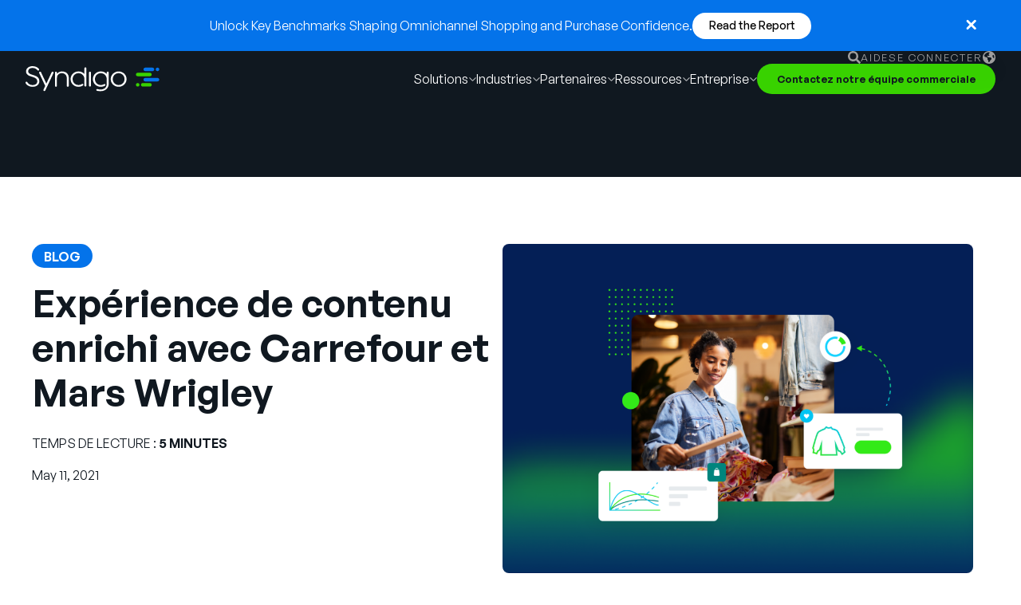

--- FILE ---
content_type: text/html; charset=UTF-8
request_url: https://syndigo.com/fr/blog/experience-de-contenu-enrichi-avec-carrefour-et-mars-wrigley/
body_size: 22770
content:
<!DOCTYPE html><html lang="fr-FR"><head><meta charset="UTF-8"><meta name="viewport" content="user-scalable=yes, initial-scale=1.0, width=device-width" /><link rel="icon" href="https://syndigo.com/wp-content/themes/syndigo/favicon/syndigo-favicon.png" type="image/png"><link rel="shortcut icon" href="https://syndigo.com/wp-content/themes/syndigo/favicon/syndigo-favicon.png" type="image/x-icon"><link rel="preload" as="image" href="https://syndigo.com/wp-content/themes/syndigo/img/hero-bg.svg"><link rel="preload" href="https://syndigo.com/wp-content/themes/syndigo/fonts/JA3IZUEMJ2J6WWT2OQVJOAWDXO3YL4YG.woff2" as="font" type="font/woff2" crossorigin><script data-loading-method="user-interaction" data-src="data:text/javascript,%28function%28w%2C%20d%2C%20s%2C%20l%2C%20i%29%20%7Bw%5Bl%5D%20%3D%20w%5Bl%5D%20%7C%7C%20%5B%5D%3Bw%5Bl%5D.push%28%7B%27gtm.start%27%3A%20new%20Date%28%29.getTime%28%29%2Cevent%3A%20%27gtm.js%27%0A%7D%29%3Bvar%20f%20%3D%20d.getElementsByTagName%28s%29%5B0%5D%2Cj%20%3D%20d.createElement%28s%29%2Cdl%20%3D%20l%20%21%3D%20%27dataLayer%27%20%3F%20%27%26l%3D%27%20%2B%20l%20%3A%20%27%27%3Bj.async%20%3D%20true%3Bj.src%20%3D%0A%27https%3A%2F%2Fwww.googletagmanager.com%2Fgtm.js%3Fid%3D%27%20%2B%20i%20%2B%20dl%3B%0Af.parentNode.insertBefore%28j%2C%20f%29%3B%7D%29%28window%2C%20document%2C%20%27script%27%2C%20%27dataLayer%27%2C%20%27GTM-P5T9BHJ%27%29%3B"></script><meta name="google-site-verification" content="Y9izZBl9AyOxsRCuCdke2Yixw07qFDdGizopx2f8gwM" /><meta name='robots' content='index, follow, max-image-preview:large, max-snippet:-1, max-video-preview:-1' /><title>Enriched Content Boosts Sales</title>
<style>.flying-press-lazy-bg{background-image:none!important;}</style>
<link rel='preload' href='https://syndigo.com/wp-content/themes/syndigo/img/header-close.svg' as='image' imagesrcset='' imagesizes=''/>
<link rel='preload' href='https://syndigo.com/wp-content/themes/syndigo/img/logo.svg' as='image' imagesrcset='' imagesizes=''/>
<link rel='preload' href='https://syndigo.com/wp-content/themes/syndigo/img/search.svg' as='image' imagesrcset='' imagesizes=''/>
<link rel='preload' href='https://syndigo.com/wp-content/themes/syndigo/img/earth-americas.svg' as='image' imagesrcset='' imagesizes=''/>
<link rel='preload' href='https://syndigo.com/wp-content/uploads/2023/07/Syndigo-Retail-Solution-1024x717.png' as='image' imagesrcset='' imagesizes=''/>
<link rel='preload' href='https://syndigo.com/wp-content/themes/syndigo/fonts/JA3IZUEMJ2J6WWT2OQVJOAWDXO3YL4YG.woff2' as='font' type='font/woff2' fetchpriority='high' crossorigin='anonymous'><link rel='preload' href='https://staging-syndigocom.kinsta.cloud/wp-content/themes/syndigo/fonts/7YY3ZAAE3TRV2LANYOLXNHTPHLXVWTKH.woff2' as='font' type='font/woff2' fetchpriority='high' crossorigin='anonymous'><link rel='preload' href='https://staging-syndigocom.kinsta.cloud/wp-content/themes/syndigo/fonts/3ZLMEXZEQPLTEPMHTQDAUXP5ZZXCZAEN.woff2' as='font' type='font/woff2' fetchpriority='high' crossorigin='anonymous'><link rel='preload' href='https://staging-syndigocom.kinsta.cloud/wp-content/themes/syndigo/fonts/SB2OEB6IKZPRR6JT4GFJ2TFT6HBB6AZN.woff2' as='font' type='font/woff2' fetchpriority='high' crossorigin='anonymous'><link rel='preload' href='https://staging-syndigocom.kinsta.cloud/wp-content/themes/syndigo/fonts/7YY3ZAAE3TRV2LANYOLXNHTPHLXVWTKH.woff' as='font' type='font/woff' fetchpriority='high' crossorigin='anonymous'><link rel='preload' href='https://staging-syndigocom.kinsta.cloud/wp-content/themes/syndigo/fonts/3ZLMEXZEQPLTEPMHTQDAUXP5ZZXCZAEN.woff' as='font' type='font/woff' fetchpriority='high' crossorigin='anonymous'><link rel='preload' href='https://staging-syndigocom.kinsta.cloud/wp-content/themes/syndigo/fonts/SB2OEB6IKZPRR6JT4GFJ2TFT6HBB6AZN.woff' as='font' type='font/woff' fetchpriority='high' crossorigin='anonymous'><meta name="description" content="Explore how Carrefour and Mars Wrigley leverage enriched content to drive online sales and engage consumers effectively." /><meta property="og:locale" content="en_US" /><meta property="og:type" content="article" /><meta property="og:title" content="Enriched Content Boosts Sales" /><meta property="og:description" content="Explore how Carrefour and Mars Wrigley leverage enriched content to drive online sales and engage consumers effectively." /><meta property="og:url" content="https://syndigo.com/fr/blog/experience-de-contenu-enrichi-avec-carrefour-et-mars-wrigley/" /><meta property="og:site_name" content="Syndigo" /><meta property="article:publisher" content="https://www.facebook.com/syndigoLLC" /><meta property="article:published_time" content="2021-05-11T08:49:00+00:00" /><meta property="article:modified_time" content="2024-05-13T18:40:16+00:00" /><meta property="og:image" content="https://syndigo.com/wp-content/uploads/2023/07/Syndigo-Retail-Solution.png" /><meta property="og:image:width" content="1314" /><meta property="og:image:height" content="920" /><meta property="og:image:type" content="image/png" /><meta name="author" content="Syndigo" /><meta name="twitter:card" content="summary_large_image" /><meta name="twitter:creator" content="@syndigoLLC" /><meta name="twitter:site" content="@syndigoLLC" /><meta name="twitter:label1" content="Written by" /><meta name="twitter:data1" content="Syndigo" /><meta name="twitter:label2" content="Est. reading time" /><meta name="twitter:data2" content="4 minutes" /><script type="application/ld+json" class="yoast-schema-graph">{"@context":"https://schema.org","@graph":[{"@type":["Article","BlogPosting"],"@id":"https://syndigo.com/fr/blog/experience-de-contenu-enrichi-avec-carrefour-et-mars-wrigley/#article","isPartOf":{"@id":"https://syndigo.com/fr/blog/experience-de-contenu-enrichi-avec-carrefour-et-mars-wrigley/"},"author":{"name":"Syndigo","@id":"https://syndigo.com/fr/#/schema/person/6a979e2ee10daa9d5e9cb730e09fb340"},"headline":"Expérience de contenu enrichi avec Carrefour et Mars Wrigley","datePublished":"2021-05-11T08:49:00+00:00","dateModified":"2024-05-13T18:40:16+00:00","mainEntityOfPage":{"@id":"https://syndigo.com/fr/blog/experience-de-contenu-enrichi-avec-carrefour-et-mars-wrigley/"},"wordCount":939,"publisher":{"@id":"https://syndigo.com/fr/#organization"},"image":{"@id":"https://syndigo.com/fr/blog/experience-de-contenu-enrichi-avec-carrefour-et-mars-wrigley/#primaryimage"},"thumbnailUrl":"https://syndigo.com/wp-content/uploads/2023/07/Syndigo-Retail-Solution.png","keywords":["eCommerce"],"articleSection":["Blog"],"inLanguage":"en-US"},{"@type":"WebPage","@id":"https://syndigo.com/fr/blog/experience-de-contenu-enrichi-avec-carrefour-et-mars-wrigley/","url":"https://syndigo.com/fr/blog/experience-de-contenu-enrichi-avec-carrefour-et-mars-wrigley/","name":"Enriched Content Boosts Sales","isPartOf":{"@id":"https://syndigo.com/fr/#website"},"primaryImageOfPage":{"@id":"https://syndigo.com/fr/blog/experience-de-contenu-enrichi-avec-carrefour-et-mars-wrigley/#primaryimage"},"image":{"@id":"https://syndigo.com/fr/blog/experience-de-contenu-enrichi-avec-carrefour-et-mars-wrigley/#primaryimage"},"thumbnailUrl":"https://syndigo.com/wp-content/uploads/2023/07/Syndigo-Retail-Solution.png","datePublished":"2021-05-11T08:49:00+00:00","dateModified":"2024-05-13T18:40:16+00:00","description":"Explore how Carrefour and Mars Wrigley leverage enriched content to drive online sales and engage consumers effectively.","breadcrumb":{"@id":"https://syndigo.com/fr/blog/experience-de-contenu-enrichi-avec-carrefour-et-mars-wrigley/#breadcrumb"},"inLanguage":"en-US","potentialAction":[{"@type":"ReadAction","target":["https://syndigo.com/fr/blog/experience-de-contenu-enrichi-avec-carrefour-et-mars-wrigley/"]}]},{"@type":"ImageObject","inLanguage":"en-US","@id":"https://syndigo.com/fr/blog/experience-de-contenu-enrichi-avec-carrefour-et-mars-wrigley/#primaryimage","url":"https://syndigo.com/wp-content/uploads/2023/07/Syndigo-Retail-Solution.png","contentUrl":"https://syndigo.com/wp-content/uploads/2023/07/Syndigo-Retail-Solution.png","width":1314,"height":920,"caption":"Winning in Retail"},{"@type":"BreadcrumbList","@id":"https://syndigo.com/fr/blog/experience-de-contenu-enrichi-avec-carrefour-et-mars-wrigley/#breadcrumb","itemListElement":[{"@type":"ListItem","position":1,"name":"Home","item":"https://syndigo.com/"},{"@type":"ListItem","position":2,"name":"Blog","item":"https://syndigo.com/blog/"},{"@type":"ListItem","position":3,"name":"Expérience de contenu enrichi avec Carrefour et Mars Wrigley"}]},{"@type":"WebSite","@id":"https://syndigo.com/fr/#website","url":"https://syndigo.com/fr/","name":"Syndigo","description":"Data Unlocked. Potential Unleashed.","publisher":{"@id":"https://syndigo.com/fr/#organization"},"potentialAction":[{"@type":"SearchAction","target":{"@type":"EntryPoint","urlTemplate":"https://syndigo.com/fr/?s={search_term_string}"},"query-input":{"@type":"PropertyValueSpecification","valueRequired":true,"valueName":"search_term_string"}}],"inLanguage":"en-US"},{"@type":"Organization","@id":"https://syndigo.com/fr/#organization","name":"Syndigo","url":"https://syndigo.com/fr/","logo":{"@type":"ImageObject","inLanguage":"en-US","@id":"https://syndigo.com/fr/#/schema/logo/image/","url":"https://syndigo.com/wp-content/uploads/2024/01/Syndigo.png","contentUrl":"https://syndigo.com/wp-content/uploads/2024/01/Syndigo.png","width":696,"height":696,"caption":"Syndigo"},"image":{"@id":"https://syndigo.com/fr/#/schema/logo/image/"},"sameAs":["https://www.facebook.com/syndigoLLC","https://x.com/syndigoLLC","https://www.linkedin.com/company/syndigo","https://www.youtube.com/channel/UC4W-3BtMfXVAwReREonADRg"]},{"@type":"Person","@id":"https://syndigo.com/fr/#/schema/person/6a979e2ee10daa9d5e9cb730e09fb340","name":"Syndigo","image":{"@type":"ImageObject","inLanguage":"en-US","@id":"https://syndigo.com/fr/#/schema/person/image/","url":"https://secure.gravatar.com/avatar/d0a4932e023bb940b48ac9e06cbcf9f8f842e6bfabb17693c25f6968529c2043?s=96&d=mm&r=g","contentUrl":"https://secure.gravatar.com/avatar/d0a4932e023bb940b48ac9e06cbcf9f8f842e6bfabb17693c25f6968529c2043?s=96&d=mm&r=g","caption":"Syndigo"},"sameAs":["https://syndigo.com"],"url":"https://syndigo.com/fr/author/admin-aghoshx/"}]}</script><link rel="alternate" type="application/rss+xml" title="Syndigo &raquo; Feed" href="https://syndigo.com/fr/feed/" /><style id='wp-img-auto-sizes-contain-inline-css' type='text/css'>img:is([sizes=auto i],[sizes^="auto," i]){contain-intrinsic-size:3000px 1500px}</style><style id='wp-block-library-inline-css' type='text/css'>:root{--wp-block-synced-color:#7a00df;--wp-block-synced-color--rgb:122,0,223;--wp-bound-block-color:var(--wp-block-synced-color);--wp-editor-canvas-background:#ddd;--wp-admin-theme-color:#007cba;--wp-admin-theme-color--rgb:0,124,186;--wp-admin-theme-color-darker-10:#006ba1;--wp-admin-theme-color-darker-10--rgb:0,107,160.5;--wp-admin-theme-color-darker-20:#005a87;--wp-admin-theme-color-darker-20--rgb:0,90,135;--wp-admin-border-width-focus:2px}@media (min-resolution:192dpi){:root{--wp-admin-border-width-focus:1.5px}}.wp-element-button{cursor:pointer}:root .has-very-light-gray-background-color{background-color:#eee}:root .has-very-dark-gray-background-color{background-color:#313131}:root .has-very-light-gray-color{color:#eee}:root .has-very-dark-gray-color{color:#313131}:root .has-vivid-green-cyan-to-vivid-cyan-blue-gradient-background{background:linear-gradient(135deg,#00d084,#0693e3)}:root .has-purple-crush-gradient-background{background:linear-gradient(135deg,#34e2e4,#4721fb 50%,#ab1dfe)}:root .has-hazy-dawn-gradient-background{background:linear-gradient(135deg,#faaca8,#dad0ec)}:root .has-subdued-olive-gradient-background{background:linear-gradient(135deg,#fafae1,#67a671)}:root .has-atomic-cream-gradient-background{background:linear-gradient(135deg,#fdd79a,#004a59)}:root .has-nightshade-gradient-background{background:linear-gradient(135deg,#330968,#31cdcf)}:root .has-midnight-gradient-background{background:linear-gradient(135deg,#020381,#2874fc)}:root{--wp--preset--font-size--normal:16px;--wp--preset--font-size--huge:42px}.has-regular-font-size{font-size:1em}.has-larger-font-size{font-size:2.625em}.has-normal-font-size{font-size:var(--wp--preset--font-size--normal)}.has-huge-font-size{font-size:var(--wp--preset--font-size--huge)}.has-text-align-center{text-align:center}.has-text-align-left{text-align:left}.has-text-align-right{text-align:right}.has-fit-text{white-space:nowrap!important}#end-resizable-editor-section{display:none}.aligncenter{clear:both}.items-justified-left{justify-content:flex-start}.items-justified-center{justify-content:center}.items-justified-right{justify-content:flex-end}.items-justified-space-between{justify-content:space-between}.screen-reader-text{border:0;clip-path:inset(50%);height:1px;margin:-1px;overflow:hidden;padding:0;position:absolute;width:1px;word-wrap:normal!important}.screen-reader-text:focus{background-color:#ddd;clip-path:none;color:#444;display:block;font-size:1em;height:auto;left:5px;line-height:normal;padding:15px 23px 14px;text-decoration:none;top:5px;width:auto;z-index:100000}html:where(.has-border-color){border-style:solid}html:where([style*=border-top-color]){border-top-style:solid}html:where([style*=border-right-color]){border-right-style:solid}html:where([style*=border-bottom-color]){border-bottom-style:solid}html:where([style*=border-left-color]){border-left-style:solid}html:where([style*=border-width]){border-style:solid}html:where([style*=border-top-width]){border-top-style:solid}html:where([style*=border-right-width]){border-right-style:solid}html:where([style*=border-bottom-width]){border-bottom-style:solid}html:where([style*=border-left-width]){border-left-style:solid}html:where(img[class*=wp-image-]){height:auto;max-width:100%}:where(figure){margin:0 0 1em}html:where(.is-position-sticky){--wp-admin--admin-bar--position-offset:var(--wp-admin--admin-bar--height,0px)}@media screen and (max-width:600px){html:where(.is-position-sticky){--wp-admin--admin-bar--position-offset:0px}}</style><style id='wp-block-columns-inline-css' type='text/css'>.wp-block-columns{box-sizing:border-box;display:flex;flex-wrap:wrap!important}@media (min-width:782px){.wp-block-columns{flex-wrap:nowrap!important}}.wp-block-columns{align-items:normal!important}.wp-block-columns.are-vertically-aligned-top{align-items:flex-start}.wp-block-columns.are-vertically-aligned-center{align-items:center}.wp-block-columns.are-vertically-aligned-bottom{align-items:flex-end}@media (max-width:781px){.wp-block-columns:not(.is-not-stacked-on-mobile)>.wp-block-column{flex-basis:100%!important}}@media (min-width:782px){.wp-block-columns:not(.is-not-stacked-on-mobile)>.wp-block-column{flex-basis:0;flex-grow:1}.wp-block-columns:not(.is-not-stacked-on-mobile)>.wp-block-column[style*=flex-basis]{flex-grow:0}}.wp-block-columns.is-not-stacked-on-mobile{flex-wrap:nowrap!important}.wp-block-columns.is-not-stacked-on-mobile>.wp-block-column{flex-basis:0;flex-grow:1}.wp-block-columns.is-not-stacked-on-mobile>.wp-block-column[style*=flex-basis]{flex-grow:0}:where(.wp-block-columns){margin-bottom:1.75em}:where(.wp-block-columns.has-background){padding:1.25em 2.375em}.wp-block-column{flex-grow:1;min-width:0;overflow-wrap:break-word;word-break:break-word}.wp-block-column.is-vertically-aligned-top{align-self:flex-start}.wp-block-column.is-vertically-aligned-center{align-self:center}.wp-block-column.is-vertically-aligned-bottom{align-self:flex-end}.wp-block-column.is-vertically-aligned-stretch{align-self:stretch}.wp-block-column.is-vertically-aligned-bottom,.wp-block-column.is-vertically-aligned-center,.wp-block-column.is-vertically-aligned-top{width:100%}</style><style id='wp-block-paragraph-inline-css' type='text/css'>.is-small-text{font-size:.875em}.is-regular-text{font-size:1em}.is-large-text{font-size:2.25em}.is-larger-text{font-size:3em}.has-drop-cap:not(:focus):first-letter{float:left;font-size:8.4em;font-style:normal;font-weight:100;line-height:.68;margin:.05em .1em 0 0;text-transform:uppercase}body.rtl .has-drop-cap:not(:focus):first-letter{float:none;margin-left:.1em}p.has-drop-cap.has-background{overflow:hidden}:root:where(p.has-background){padding:1.25em 2.375em}:where(p.has-text-color:not(.has-link-color)) a{color:inherit}p.has-text-align-left[style*="writing-mode:vertical-lr"],p.has-text-align-right[style*="writing-mode:vertical-rl"]{rotate:180deg}</style><style id='wp-block-quote-inline-css' type='text/css'>.wp-block-quote{box-sizing:border-box;overflow-wrap:break-word}.wp-block-quote.is-large:where(:not(.is-style-plain)),.wp-block-quote.is-style-large:where(:not(.is-style-plain)){margin-bottom:1em;padding:0 1em}.wp-block-quote.is-large:where(:not(.is-style-plain)) p,.wp-block-quote.is-style-large:where(:not(.is-style-plain)) p{font-size:1.5em;font-style:italic;line-height:1.6}.wp-block-quote.is-large:where(:not(.is-style-plain)) cite,.wp-block-quote.is-large:where(:not(.is-style-plain)) footer,.wp-block-quote.is-style-large:where(:not(.is-style-plain)) cite,.wp-block-quote.is-style-large:where(:not(.is-style-plain)) footer{font-size:1.125em;text-align:right}.wp-block-quote>cite{display:block}</style><style id='acf-menu-item-style-inline-css' type='text/css'>.menu-item-block{padding:1rem .25rem}.menu-item-block:not(:last-child){border-bottom:1px solid rgba(255,255,255,.15)}@media(max-width:63.9375rem){.menu-item-block{max-width:100%}.menu-item-block:last-child{border-bottom:1px solid rgba(255,255,255,.15)}}.menu-item-block a{display:block;min-width:7.625rem;max-width:14.375rem;-webkit-transition:all 400ms;transition:all 400ms;border-radius:.375rem}@media(max-width:63.9375rem){.menu-item-block a{padding:0;max-width:none}}.menu-item-block a .title{color:#fff;font-weight:400;font-size:1.1rem;line-height:1.3em}.menu-item-block a .title:hover{color:rgba(255,255,255,.75)}@media(max-width:63.9375rem){.menu-item-block a .title{font-size:1rem;line-height:1.375rem}}</style><style id='acf-menu-featured-item-style-inline-css' type='text/css'>.menu-featured-item-block{--box_gradient_color_1:#0473ea;--box_gradient_color_2:#27BB83;--box_gradient_color_3:#38d200;padding:0 .25rem}@media(max-width:63.9375rem){.menu-featured-item-block{padding-block:0}}.menu-featured-item-block a{padding:.625rem 1.875rem;display:block;-webkit-transition:all 400ms;transition:all 400ms;padding:1rem;border-radius:1.25rem;background:-webkit-linear-gradient(left,#0473ea 0%,#27BB83 50%,#38d200 100%);background:linear-gradient(to right,#0473ea 0%,#27BB83 50%,#38d200 100%);color:#fff;font-size:1.25rem;font-style:normal;font-weight:400;line-height:1.15em}@media(max-width:63.9375rem){.menu-featured-item-block a{display:-webkit-box;display:-webkit-flex;display:-ms-flexbox;display:flex;gap:1rem}}.menu-featured-item-block a:hover{opacity:.75}.menu-featured-item-block a strong{font-weight:600}.menu-featured-item-block a img{aspect-ratio:4/3;-o-object-fit:contain;object-fit:contain}.menu-featured-item-block:nth-child(1) a{background:-webkit-linear-gradient(49deg,#0473EA -60.36%,#27BB83 19.82%,#38D200 100%);background:linear-gradient(41deg,#0473EA -60.36%,#27BB83 19.82%,#38D200 100%)}.menu-featured-item-block:nth-child(2) a{background:-webkit-linear-gradient(51deg,#0473EA 0.89%,#27BB83 82.62%,#38D200 164.36%);background:linear-gradient(39deg,#0473EA 0.89%,#27BB83 82.62%,#38D200 164.36%)}.menu-featured-item-block:nth-child(3) a{background:-webkit-linear-gradient(51deg,#0473EA 0.89%,#27BB83 82.62%,#38D200 164.36%);background:linear-gradient(39deg,#0473EA 0.89%,#27BB83 82.62%,#38D200 164.36%)}</style><style id='global-styles-inline-css' type='text/css'>:root{--wp--preset--aspect-ratio--square:1;--wp--preset--aspect-ratio--4-3:4/3;--wp--preset--aspect-ratio--3-4:3/4;--wp--preset--aspect-ratio--3-2:3/2;--wp--preset--aspect-ratio--2-3:2/3;--wp--preset--aspect-ratio--16-9:16/9;--wp--preset--aspect-ratio--9-16:9/16;--wp--preset--color--black:#000000;--wp--preset--color--cyan-bluish-gray:#abb8c3;--wp--preset--color--white:#ffffff;--wp--preset--color--pale-pink:#f78da7;--wp--preset--color--vivid-red:#cf2e2e;--wp--preset--color--luminous-vivid-orange:#ff6900;--wp--preset--color--luminous-vivid-amber:#fcb900;--wp--preset--color--light-green-cyan:#7bdcb5;--wp--preset--color--vivid-green-cyan:#00d084;--wp--preset--color--pale-cyan-blue:#8ed1fc;--wp--preset--color--vivid-cyan-blue:#0693e3;--wp--preset--color--vivid-purple:#9b51e0;--wp--preset--gradient--vivid-cyan-blue-to-vivid-purple:linear-gradient(135deg,rgb(6,147,227) 0%,rgb(155,81,224) 100%);--wp--preset--gradient--light-green-cyan-to-vivid-green-cyan:linear-gradient(135deg,rgb(122,220,180) 0%,rgb(0,208,130) 100%);--wp--preset--gradient--luminous-vivid-amber-to-luminous-vivid-orange:linear-gradient(135deg,rgb(252,185,0) 0%,rgb(255,105,0) 100%);--wp--preset--gradient--luminous-vivid-orange-to-vivid-red:linear-gradient(135deg,rgb(255,105,0) 0%,rgb(207,46,46) 100%);--wp--preset--gradient--very-light-gray-to-cyan-bluish-gray:linear-gradient(135deg,rgb(238,238,238) 0%,rgb(169,184,195) 100%);--wp--preset--gradient--cool-to-warm-spectrum:linear-gradient(135deg,rgb(74,234,220) 0%,rgb(151,120,209) 20%,rgb(207,42,186) 40%,rgb(238,44,130) 60%,rgb(251,105,98) 80%,rgb(254,248,76) 100%);--wp--preset--gradient--blush-light-purple:linear-gradient(135deg,rgb(255,206,236) 0%,rgb(152,150,240) 100%);--wp--preset--gradient--blush-bordeaux:linear-gradient(135deg,rgb(254,205,165) 0%,rgb(254,45,45) 50%,rgb(107,0,62) 100%);--wp--preset--gradient--luminous-dusk:linear-gradient(135deg,rgb(255,203,112) 0%,rgb(199,81,192) 50%,rgb(65,88,208) 100%);--wp--preset--gradient--pale-ocean:linear-gradient(135deg,rgb(255,245,203) 0%,rgb(182,227,212) 50%,rgb(51,167,181) 100%);--wp--preset--gradient--electric-grass:linear-gradient(135deg,rgb(202,248,128) 0%,rgb(113,206,126) 100%);--wp--preset--gradient--midnight:linear-gradient(135deg,rgb(2,3,129) 0%,rgb(40,116,252) 100%);--wp--preset--font-size--small:13px;--wp--preset--font-size--medium:20px;--wp--preset--font-size--large:36px;--wp--preset--font-size--x-large:42px;--wp--preset--spacing--20:0.44rem;--wp--preset--spacing--30:0.67rem;--wp--preset--spacing--40:1rem;--wp--preset--spacing--50:1.5rem;--wp--preset--spacing--60:2.25rem;--wp--preset--spacing--70:3.38rem;--wp--preset--spacing--80:5.06rem;--wp--preset--spacing--xs:clamp(0.5rem,0.35rem + 0.5vw,0.75rem);--wp--preset--spacing--sm:clamp(0.75rem,0.5rem + 0.7vw,1rem);--wp--preset--spacing--md:clamp(1rem,0.6rem + 1vw,1.5rem);--wp--preset--spacing--lg:clamp(1.5rem,1rem + 1.2vw,2.5rem);--wp--preset--spacing--xl:clamp(2rem,1.2rem + 2vw,4rem);--wp--preset--shadow--natural:6px 6px 9px rgba(0,0,0,0.2);--wp--preset--shadow--deep:12px 12px 50px rgba(0,0,0,0.4);--wp--preset--shadow--sharp:6px 6px 0px rgba(0,0,0,0.2);--wp--preset--shadow--outlined:6px 6px 0px -3px rgb(255,255,255),6px 6px rgb(0,0,0);--wp--preset--shadow--crisp:6px 6px 0px rgb(0,0,0)}:where(body){margin:0}.wp-site-blocks > .alignleft{float:left;margin-right:2em}.wp-site-blocks > .alignright{float:right;margin-left:2em}.wp-site-blocks > .aligncenter{justify-content:center;margin-left:auto;margin-right:auto}:where(.wp-site-blocks) > *{margin-block-start:24px;margin-block-end:0}:where(.wp-site-blocks) >:first-child{margin-block-start:0}:where(.wp-site-blocks) >:last-child{margin-block-end:0}:root{--wp--style--block-gap:24px}:root:where(.is-layout-flow) >:first-child{margin-block-start:0}:root:where(.is-layout-flow) >:last-child{margin-block-end:0}:root:where(.is-layout-flow) > *{margin-block-start:24px;margin-block-end:0}:root:where(.is-layout-constrained) >:first-child{margin-block-start:0}:root:where(.is-layout-constrained) >:last-child{margin-block-end:0}:root:where(.is-layout-constrained) > *{margin-block-start:24px;margin-block-end:0}:root:where(.is-layout-flex){gap:24px}:root:where(.is-layout-grid){gap:24px}.is-layout-flow > .alignleft{float:left;margin-inline-start:0;margin-inline-end:2em}.is-layout-flow > .alignright{float:right;margin-inline-start:2em;margin-inline-end:0}.is-layout-flow > .aligncenter{margin-left:auto !important;margin-right:auto !important}.is-layout-constrained > .alignleft{float:left;margin-inline-start:0;margin-inline-end:2em}.is-layout-constrained > .alignright{float:right;margin-inline-start:2em;margin-inline-end:0}.is-layout-constrained > .aligncenter{margin-left:auto !important;margin-right:auto !important}.is-layout-constrained >:where(:not(.alignleft):not(.alignright):not(.alignfull)){margin-left:auto !important;margin-right:auto !important}body .is-layout-flex{display:flex}.is-layout-flex{flex-wrap:wrap;align-items:center}.is-layout-flex >:is(*,div){margin:0}body .is-layout-grid{display:grid}.is-layout-grid >:is(*,div){margin:0}body{padding-top:0px;padding-right:0px;padding-bottom:0px;padding-left:0px}a:where(:not(.wp-element-button)){text-decoration:underline}:root:where(.wp-element-button,.wp-block-button__link){background-color:#32373c;border-width:0;color:#fff;font-family:inherit;font-size:inherit;font-style:inherit;font-weight:inherit;letter-spacing:inherit;line-height:inherit;padding-top:calc(0.667em + 2px);padding-right:calc(1.333em + 2px);padding-bottom:calc(0.667em + 2px);padding-left:calc(1.333em + 2px);text-decoration:none;text-transform:inherit}.has-black-color{color:var(--wp--preset--color--black) !important}.has-cyan-bluish-gray-color{color:var(--wp--preset--color--cyan-bluish-gray) !important}.has-white-color{color:var(--wp--preset--color--white) !important}.has-pale-pink-color{color:var(--wp--preset--color--pale-pink) !important}.has-vivid-red-color{color:var(--wp--preset--color--vivid-red) !important}.has-luminous-vivid-orange-color{color:var(--wp--preset--color--luminous-vivid-orange) !important}.has-luminous-vivid-amber-color{color:var(--wp--preset--color--luminous-vivid-amber) !important}.has-light-green-cyan-color{color:var(--wp--preset--color--light-green-cyan) !important}.has-vivid-green-cyan-color{color:var(--wp--preset--color--vivid-green-cyan) !important}.has-pale-cyan-blue-color{color:var(--wp--preset--color--pale-cyan-blue) !important}.has-vivid-cyan-blue-color{color:var(--wp--preset--color--vivid-cyan-blue) !important}.has-vivid-purple-color{color:var(--wp--preset--color--vivid-purple) !important}.has-black-background-color{background-color:var(--wp--preset--color--black) !important}.has-cyan-bluish-gray-background-color{background-color:var(--wp--preset--color--cyan-bluish-gray) !important}.has-white-background-color{background-color:var(--wp--preset--color--white) !important}.has-pale-pink-background-color{background-color:var(--wp--preset--color--pale-pink) !important}.has-vivid-red-background-color{background-color:var(--wp--preset--color--vivid-red) !important}.has-luminous-vivid-orange-background-color{background-color:var(--wp--preset--color--luminous-vivid-orange) !important}.has-luminous-vivid-amber-background-color{background-color:var(--wp--preset--color--luminous-vivid-amber) !important}.has-light-green-cyan-background-color{background-color:var(--wp--preset--color--light-green-cyan) !important}.has-vivid-green-cyan-background-color{background-color:var(--wp--preset--color--vivid-green-cyan) !important}.has-pale-cyan-blue-background-color{background-color:var(--wp--preset--color--pale-cyan-blue) !important}.has-vivid-cyan-blue-background-color{background-color:var(--wp--preset--color--vivid-cyan-blue) !important}.has-vivid-purple-background-color{background-color:var(--wp--preset--color--vivid-purple) !important}.has-black-border-color{border-color:var(--wp--preset--color--black) !important}.has-cyan-bluish-gray-border-color{border-color:var(--wp--preset--color--cyan-bluish-gray) !important}.has-white-border-color{border-color:var(--wp--preset--color--white) !important}.has-pale-pink-border-color{border-color:var(--wp--preset--color--pale-pink) !important}.has-vivid-red-border-color{border-color:var(--wp--preset--color--vivid-red) !important}.has-luminous-vivid-orange-border-color{border-color:var(--wp--preset--color--luminous-vivid-orange) !important}.has-luminous-vivid-amber-border-color{border-color:var(--wp--preset--color--luminous-vivid-amber) !important}.has-light-green-cyan-border-color{border-color:var(--wp--preset--color--light-green-cyan) !important}.has-vivid-green-cyan-border-color{border-color:var(--wp--preset--color--vivid-green-cyan) !important}.has-pale-cyan-blue-border-color{border-color:var(--wp--preset--color--pale-cyan-blue) !important}.has-vivid-cyan-blue-border-color{border-color:var(--wp--preset--color--vivid-cyan-blue) !important}.has-vivid-purple-border-color{border-color:var(--wp--preset--color--vivid-purple) !important}.has-vivid-cyan-blue-to-vivid-purple-gradient-background{background:var(--wp--preset--gradient--vivid-cyan-blue-to-vivid-purple) !important}.has-light-green-cyan-to-vivid-green-cyan-gradient-background{background:var(--wp--preset--gradient--light-green-cyan-to-vivid-green-cyan) !important}.has-luminous-vivid-amber-to-luminous-vivid-orange-gradient-background{background:var(--wp--preset--gradient--luminous-vivid-amber-to-luminous-vivid-orange) !important}.has-luminous-vivid-orange-to-vivid-red-gradient-background{background:var(--wp--preset--gradient--luminous-vivid-orange-to-vivid-red) !important}.has-very-light-gray-to-cyan-bluish-gray-gradient-background{background:var(--wp--preset--gradient--very-light-gray-to-cyan-bluish-gray) !important}.has-cool-to-warm-spectrum-gradient-background{background:var(--wp--preset--gradient--cool-to-warm-spectrum) !important}.has-blush-light-purple-gradient-background{background:var(--wp--preset--gradient--blush-light-purple) !important}.has-blush-bordeaux-gradient-background{background:var(--wp--preset--gradient--blush-bordeaux) !important}.has-luminous-dusk-gradient-background{background:var(--wp--preset--gradient--luminous-dusk) !important}.has-pale-ocean-gradient-background{background:var(--wp--preset--gradient--pale-ocean) !important}.has-electric-grass-gradient-background{background:var(--wp--preset--gradient--electric-grass) !important}.has-midnight-gradient-background{background:var(--wp--preset--gradient--midnight) !important}.has-small-font-size{font-size:var(--wp--preset--font-size--small) !important}.has-medium-font-size{font-size:var(--wp--preset--font-size--medium) !important}.has-large-font-size{font-size:var(--wp--preset--font-size--large) !important}.has-x-large-font-size{font-size:var(--wp--preset--font-size--x-large) !important}</style><style id='core-block-supports-inline-css' type='text/css'>.wp-container-core-columns-is-layout-28f84493{flex-wrap:nowrap}</style><style id='ez-toc-exclude-toggle-css-inline-css' type='text/css'>#ez-toc-container input[type="checkbox"]:checked + nav,#ez-toc-widget-container input[type="checkbox"]:checked + nav{opacity:0;max-height:0;border:none;display:none}</style><link rel='stylesheet' id='marketplace-style-css' href='https://syndigo.com/wp-content/cache/flying-press/c7b84c65f857.syndigo-custom.css' type='text/css' media='all' /><link rel='stylesheet' id='theme-above-the-fold-css-css' href='https://syndigo.com/wp-content/cache/flying-press/0c3276516866.above-the-fold.min.css' type='text/css' media='all' /><link rel='stylesheet' id='theme-screen-css-css' href='https://syndigo.com/wp-content/cache/flying-press/3e7bf3f4f3aa.screen.min.css' type='text/css' media='all' /><link rel='stylesheet' id='theme-style-css-css' href='https://syndigo.com/wp-content/cache/flying-press/605cb4dbf805.style.css' type='text/css' media='all' /><link rel='stylesheet' id='epic-theme-custom-css-css' href='https://syndigo.com/wp-content/cache/flying-press/149c1ab428a9.epic-theme-custom.min.css' type='text/css' media='all' /><link rel='stylesheet' id='tablepress-default-css' href='https://syndigo.com/wp-content/cache/flying-press/f0f401b4eb90.tablepress-combined.min.css' type='text/css' media='all' /><script type="text/javascript" src="//global.localizecdn.com/localize.js" id="localize-js"></script><script type="text/javascript" id="localizeFallback-js-extra">
var PROJECT_KEY = "wBUMa5sXF0SkD";var URL_OPTIONS = "1";var ALLOW_INLINE_BREAK_TAGS = "";var AUTO_APPROVE = "";var RETRANSLATE_ON_NEW_PHRASES = "";var AVAILABLE_LANGUAGES = ["de","en","fr","pl"];var SOURCE_LANGUAGE = "en";var localize_conf = {"permalink_plain":""};//# sourceURL=localizeFallback-js-extra

</script><script type="text/javascript" id="localizeFallback-js-before">
const OVERRIDE_LANG = 'fr'
//# sourceURL=localizeFallback-js-before

</script><script type="text/javascript" src="https://syndigo.com/wp-content/cache/flying-press/19ed1d2bc794.localizejs.js" id="localizeFallback-js"></script><link rel="https://api.w.org/" href="https://syndigo.com/fr/wp-json/" /><link rel="alternate" title="JSON" type="application/json" href="https://syndigo.com/fr/wp-json/wp/v2/posts/3234" /><link rel="EditURI" type="application/rsd+xml" title="RSD" href="https://syndigo.com/xmlrpc.php?rsd" /><meta name="generator" content="WordPress 6.9" /><link rel='shortlink' href='https://syndigo.com/fr/?p=3234' /><meta name="cdp-version" content="1.5.0" /><link rel="alternate" hreflang="en" href="https://syndigo.com/blog/experience-de-contenu-enrichi-avec-carrefour-et-mars-wrigley/" /><link rel="alternate" hreflang="fr" href="https://syndigo.com/fr/blog/experience-de-contenu-enrichi-avec-carrefour-et-mars-wrigley/" /><link rel="alternate" hreflang="de" href="https://syndigo.com/de/blog/experience-de-contenu-enrichi-avec-carrefour-et-mars-wrigley/" /><link rel="alternate" hreflang="pl" href="https://syndigo.com/pl/blog/experience-de-contenu-enrichi-avec-carrefour-et-mars-wrigley/" /><link rel="alternate" hreflang="x-default" href="https://syndigo.com/blog/experience-de-contenu-enrichi-avec-carrefour-et-mars-wrigley/" /><link rel="canonical" href="https://syndigo.com/fr/blog/experience-de-contenu-enrichi-avec-carrefour-et-mars-wrigley/" /><style type="text/css">.blue-message{background:none repeat scroll 0 0 #3399ff;color:#ffffff;text-shadow:none;font-size:16px;line-height:24px;padding:10px}.green-message{background:none repeat scroll 0 0 #8cc14c;color:#ffffff;text-shadow:none;font-size:16px;line-height:24px;padding:10px}.orange-message{background:none repeat scroll 0 0 #faa732;color:#ffffff;text-shadow:none;font-size:16px;line-height:24px;padding:10px}.red-message{background:none repeat scroll 0 0 #da4d31;color:#ffffff;text-shadow:none;font-size:16px;line-height:24px;padding:10px}.grey-message{background:none repeat scroll 0 0 #53555c;color:#ffffff;text-shadow:none;font-size:16px;line-height:24px;padding:10px}.left-block{background:none repeat scroll 0 0px,radial-gradient(ellipse at center center,#ffffff 0%,#f2f2f2 100%) repeat scroll 0 0 rgba(0,0,0,0);color:#8b8e97;padding:10px;margin:10px;float:left}.right-block{background:none repeat scroll 0 0px,radial-gradient(ellipse at center center,#ffffff 0%,#f2f2f2 100%) repeat scroll 0 0 rgba(0,0,0,0);color:#8b8e97;padding:10px;margin:10px;float:right}.blockquotes{background:none;border-left:5px solid #f1f1f1;color:#8B8E97;font-size:16px;font-style:italic;line-height:22px;padding-left:15px;padding:10px;width:60%;float:left}</style><link rel="icon" href="https://syndigo.com/wp-content/uploads/2023/10/syndigo-favicon.svg" sizes="32x32" /><link rel="icon" href="https://syndigo.com/wp-content/uploads/2023/10/syndigo-favicon.svg" sizes="192x192" /><link rel="apple-touch-icon" href="https://syndigo.com/wp-content/uploads/2023/10/syndigo-favicon.svg" /><meta name="msapplication-TileImage" content="https://syndigo.com/wp-content/uploads/2023/10/syndigo-favicon.svg" /><style type="text/css" id="wp-custom-css">.postid-76707 .page-body,.postid-76711 .page-body,.postid-76705 .page-body{background-color:#F0F0F0}.postid-76705 .event-schedules__schedule-cet{display:none}#why-attend{scroll-margin-top:50px}.page-id-79092 .page-body{background-color:#F0F0F0}#additional-partners-section{scroll-margin-top:300px}.page-id-81939 .header-main .bottom-header.scroll{position:unset;padding-top:4rem}.speaker-list .speaker-list-wrap .single .content{flex-direction:column-reverse}.page-id-76601 .page-body{background-color:#F0F0F0}.two-columns-cta .is-layout-flex{gap:0 !important}.page-id-74882 .header-main{display:none}.page-id-74882 .onboarding-sec-1{padding:6.125rem 0 6.9375rem 0}.page-id-75515 .header-main{display:none}.page-id-75515 .onboarding-sec-1{padding:6.125rem 0 6.9375rem 0}.page-id-74848 .header-main{display:none}.page-id-74848 .onboarding-sec-1{padding:6.125rem 0 6.9375rem 0}.page-id-72150 .header-main{display:none}.page-id-72930 .onboarding-sec-1{padding:6.125rem 0 6.9375rem 0}.page-id-72930 .header-main{display:none}.page-id-72150 .onboarding-sec-1{padding:6.125rem 0 6.9375rem 0}.page-id-72627 .header-main{display:none}.page-id-72627 .onboarding-sec-1{padding:6.125rem 0 6.9375rem 0}.page-id-72688 .header-main{display:none}.page-id-72688 .onboarding-sec-1{padding:6.125rem 0 6.9375rem 0}body.page-id-58767 .header-main .bottom-header{background-color:#000!important}body.page-id-72548 .header-main .bottom-header{background-color:#000!important}body.page-id-63647 .header-main .bottom-header{background-color:#101820!important}.news-single-sec-1 p{max-width:100%}h2.PXM{color:#fff;font-size:48px;font-style:normal;font-weight:500;line-height:56px;width:100%;margin-bottom:40px}@media (max-width:768px){h2.PXM{font-size:28px;line-height:normal;margin-bottom:20px;text-align:left}}p.PXM{color:#fff;font-size:23px;font-style:normal;font-weight:400;line-height:normal;width:100%}@media (max-width:768px){p.PXM{font-size:18px;text-align:left}}.video-list-block a{box-shadow:0px .25rem 1.875rem 0px rgba(0,0,0,.1)}.video-list-block{justify-content:center}.live-content-sec-2 p{text-align:center;font-size:23px;font-style:normal;font-weight:400;line-height:normal}.live-content-sec-2 h2{margin-bottom:1rem!important}.events-landing-sec-1{background-color:#101820!important}.pxm .explore-homepage .explore-homepage__container{padding-top:.25rem!important;padding-bottom:.25rem!important}.pxm .explore-homepage .shape-explore-more{position:absolute}.logo-cards .single-card .card-title{text-transform:none!important}body.page-id-72930 .our-solution-homepage_brands-retaulers .our-solution-homepage_brand_box{background:linear-gradient(11deg,#0473EA 0%,#27BB83 113.66%,#38D200 227.33%)!important;border:1px solid rgb(255 255 255 / 0%)!important}.page-id-1663 .inner-stats{padding-bottom:100px !important}.page-id-1663 .about-us-graph{padding:100px 30px;position:relative;z-index:1;background-color:#FFF;max-width:100%}@media (max-width:1024px){.page-id-1663 .inner-stats{padding-bottom:60px !important}}@media (max-width:767px){.page-id-1663 .about-us-graph{padding:40px 30px}}.stat-text{font-size:1.85rem; line-height:2rem;max-width:100%;margin:0 auto}.stat-highlight{font-weight:700;color:#f26552;font-size:2.25rem}@media (max-width:600px){.stat-text{font-size:1.25rem; line-height:1.75rem;padding:0 15px}.stat-highlight{font-size:1.75rem}}.events-landing-sec-2 a{ color:#0473ea;font-weight:500;text-decoration:none!important}.page-id-73650 .explore-homepage__title{color:#FFF !important}.page-id-73650 .logos-homepage .logos-homepage__container{margin-bottom:0;padding-bottom:25px}.page-id-73650 .customer-stories-homepage .customer-stories-homepage__container{padding:100px 2rem}.page-id-73650 .inner-stats{padding-bottom:100px !important}@media (max-width:1024px){.page-id-73650 .customer-stories-homepage .customer-stories-homepage__container{padding:0 2rem 20px}.page-id-73650 .inner-stats{padding-bottom:70px !important}}.postid-70710 .header-main .bottom-header-height.black-bg{background-color:#101820}.postid-74073 .header-main .bottom-header-height.black-bg{background-color:#101820}.hr-80{width:80% !important;margin:0 auto}@media (max-width:768px){.delivering-image-slider{justify-content:center !important;text-align:center !important}.delivering-image-slider .slick-list,.delivering-image-slider .slick-track{display:flex !important;justify-content:center !important}.delivering-image-slider .slick-slide{display:flex !important;justify-content:center !important;align-items:center}.delivering-image-slider .slick-slide img{margin:0 auto;display:block;max-width:100%;height:auto}}@media (max-width:768px){.delivering-image-slider{justify-content:center !important;text-align:center !important;margin-top:16px}.delivering-image-slider .slick-list,.delivering-image-slider .slick-track{display:flex !important;justify-content:center !important}.delivering-image-slider .slick-slide{display:flex !important;justify-content:center !important;align-items:center}.delivering-image-slider .slick-slide img{margin:0 auto;display:block;max-width:100%;height:auto}}.block-faq .single-faq .answer ul.checkmark-list-new{font-size:1rem !important;line-height:1.5rem !important;margin:0 !important}.inner-page-form-multilang.syndigo-influencer-program-form .inner-page-form-multilang__container .inner-page-form-multilang__form .mktoFormRow:nth-child(9) .mktoFieldWrap{flex-direction:column}.request-demo-sec-1{background-color:#101820!important;background-image:unset!important}.cards-wrapper{display:flex;flex-wrap:wrap;justify-content:center; gap:20px; max-width:1000px; margin:auto}.cards-wrapper{justify-content:center; row-gap:20px !important}.cards-wrapper .wp-block-column{margin-bottom:0 !important}.single-glossary-layout .glossary-content-text p{font-size:23px!important}.single-sec-2{max-width:100%;background-color:#101820!important}.block-cta{background-color:#101820!important}.postid-46780 .header-main .bottom-header-height.black-bg{background-color:#101820!important}.postid-75028 .explore-homepage .shape-explore-more{display:none!important}.postid-75028 .explore-homepage .explore-homepage__container .explore-homepage__cards .explore-homepage__card .explore-homepage__card-image-container{aspect-ratio:17 / 9!important}.postid-78552 .explore-homepage .shape-explore-more{display:none!important}.postid-78552 .explore-homepage .explore-homepage__container .explore-homepage__cards .explore-homepage__card .explore-homepage__card-image-container{aspect-ratio:17 / 9!important}.white-box-text-image .white-box-text-image-inner ul{color:var(--Syndigo-Black,#101820)}.white-box-text-image h2{font-size:54px!important}@media (max-width:768px){.white-box-text-image h2{font-size:34px!important}}.success-story-sec-4{background-color:#101820 !important}.success-story-sec-4 h2{color:var(--Syndigo-Black,#101820);font-family:"General Sans";color:var(--White,#fff);font-size:54px;font-weight:300;line-height:1.1;margin-bottom:1.875rem;text-align:left}.success-story-sec-4 h3{color:var(--Syndigo-Black,#101820);font-family:"General Sans";color:var(--White,#fff);font-size:42px;font-weight:500;line-height:1.1;margin-bottom:1.875rem;text-align:left}.success-story-sec-4 p{font-family:"General Sans",Arial,Helvetica,sans-serif;color:var(--White,#fff);font-size:23px;font-style:normal;font-weight:400;line-height:normal;margin:0;padding:0}@media (max-width:768px){.success-story-sec-4 h2{font-size:34px;line-height:36px;margin:0;padding-bottom:20px}}@media (max-width:768px){.success-story-sec-4 h3{font-size:28px;line-height:normal;margin:0}}@media (max-width:768px){.success-story-sec-4 p{font-size:18px;line-height:normal;margin:0}}.page-id-73809 .our-solution-homepage_brands-retaulers{display:none !important}.page-id-73809 .why-syndigo-numbers-homepage .why-syndigo-numbers-homepage__benefit-item{align-items:center}.blog-footer{padding-top:5rem!important;padding-right:0px!important;padding-bottom:5rem!important}.blog-footer .blog-footer-cta{display:none}.blog-widget-subscribe{display:none}.page-id-75326 .customer-stories-homepage .customer-stories-homepage__container{padding-top:80px!important}.page-id-75326 .solutions-cards{background:-webkit-linear-gradient(top,#f0f0f0 0%,#f0f0f0 90.7%)!important}.page-id-75326 .success-story-sec-4 h2{color:#0e0d0d;text-align:center}.page-id-75326 .success-story-sec-4{background-color:#f0f0f0 !important}@media (max-width:768px){.hero-inner .container-epic .hero-inner__content .hero-inner__subtitle{text-align:center}}@media (max-width:768px){.customer-stories-homepage .customer-stories-homepage__container{padding-top:60px}}.page-id-51442 .form-block::after{display:none}@media (max-width:63.9375rem){.page-body .header-1{font-size:2rem !important;line-height:2.25rem !important}}.page-id-70584 .form-block::after{display:none}@media (max-width:768px){.logo-center-mobile{display:flex;justify-content:center}.logo-center-mobile img{margin:0 auto}}@media (max-width:768px){.center-col-mobile{display:flex;flex-direction:column;align-items:center; text-align:center}}.header-section{color:#fff;font-size:23px;font-style:normal;font-weight:400;line-height:normal;max-width:748px;margin:auto}@media (max-width:63.9375rem){.header-section{color:#fff;text-align:center;font-size:18px;font-style:normal}}.header-section-h1{color:#fff;font-family:"General Sans";font-size:60px;font-style:normal;font-weight:300;line-height:66px;margin-bottom:1.563rem}@media (max-width:63.9375rem){.header-section-h1{color:#fff;font-family:"General Sans";font-size:34px;line-height:36px}}@media (max-width:63.9375rem){.wp-block-buttons.is-layout-flex{justify-content:center}}.page-id-70449 .page-body .wp-block-buttons .wp-block-button .wp-block-button__link{background-color:#fff;font-weight:600;border:solid 1px #fff;border-radius:50px;-webkit-transition:background-color .3s ease;transition:background-color .3s ease;border-radius:50px;padding:12px 30px;text-align:center;color:#17232f}.blog-widget-subscribe{display:none!important}.subscribe-section{display:none!important}.page-id-70449 .our-solution-homepage_brands-retaulers{display:none}.events-landing-sec-1{background-image:none}.success-story-sec-1{background-color:#101820!important}.header-main .bottom-header-height.black-bg{background-color:#101820!important}.page-id-75579 .events-landing-sec-1 .wp-block-group__inner-container{max-width:1328px!important;padding-top:200px;padding-bottom:100px;padding-left:0rem!important;padding-right:0rem!important}@media (max-width:768px){.page-id-75579 .events-landing-sec-1 .wp-block-group__inner-container{max-width:100%!important;padding-left:0rem!important;padding-right:0rem!important;padding-top:100px}}.page-id-75579 .paid-campaign-sec-2 .wp-block-group__inner-container{max-width:1328px!important;padding-top:100px;padding-bottom:0px;padding-left:1.5rem!important;padding-right:1.5rem!important}@media (max-width:63.9375rem){.page-id-75579 .paid-campaign-sec-2 .wp-block-group__inner-container{max-width:100%!important;padding-left:0rem!important;padding-right:0rem!important;padding-top:0px!important}}@media (max-width:781px){.paid-campaign-sec-2{padding-top:2rem !important}}@media (max-width:2560px){.page-id-75579 .events-landing-sec-1 .wp-block-group__inner-container{padding-left:1.5rem!important;padding-right:1.5rem!important}}@media (max-width:1024px){.page-id-75579 .events-landing-sec-1 .wp-block-group__inner-container{max-width:100%!important;padding-left:1.5rem!important;padding-right:1.5rem!important;padding-top:100px}}@media (max-width:1024px){.page-id-75579 .paid-campaign-sec-2 .wp-block-group__inner-container{max-width:100%!important;padding-left:1.5rem!important;padding-right:1.5rem!important}}@media (max-width:1024px){.page-id-75579 .is-layout-flex{display:flex;flex-direction:column}}.page-id-75579 .white-box-text-image .about-white-boxtextimage__shapes{display:none!important}.page-id-75579 .arc-four-cards .arc-four-cards__container .arc-four-cards__cards .arc-four-cards__cards-container .arc-four-cards__card p{font-size:23px}@media (max-width:63.9375rem){.page-id-75579 .arc-four-cards .arc-four-cards__container .arc-four-cards__cards .arc-four-cards__cards-container .arc-four-cards__card p{font-size:18px}}.arc-four-cards .arc-four-cards__container .arc-four-cards__cards .arc-four-cards__cards-container{display:flex;align-items:stretch !important; gap:20px}.arc-four-cards__cards-container > .arc-four-cards__card{flex:1 1 0; align-self:stretch !important; display:flex;flex-direction:column;justify-content:flex-start; align-items:center; padding:20px; box-sizing:border-box}.page-id-75579 .explore-homepage .explore-homepage__container .explore-homepage__cards .explore-homepage__card .explore-homepage__card-content .explore-homepage__card-label{color:#ffffff;background:#0473ea}.page-id-77417 .explore-homepage .explore-homepage__container .explore-homepage__cards .explore-homepage__card .explore-homepage__card-content .explore-homepage__card-label{color:#ffffff;background:#0473ea}.page-id-77803 .explore-homepage .explore-homepage__container .explore-homepage__cards .explore-homepage__card .explore-homepage__card-content .explore-homepage__card-label{color:#ffffff;background:#0473ea}.page-id-56923 .industry-cards{justify-content:space-evenly!important}@media (max-width:63.9375rem){.events-landing-sec-2 .wp-block-group__inner-container{padding-top:5rem !important}}.archive-bottom{display:none!important}.career-sec-1 .wp-block-columns .content-col{max-width:37rem!important}.hero-headline{font-size:48px;font-family:'General Sans',Arial,Helvetica,sans-serif;font-weight:300;color:#fff;line-height:1.1;margin:0 0 .5rem 0}@media (max-width:600px){.hero-headline{font-size:28px}}@media (max-width:500px){.header-main .top-header .wrap{max-width:330px!important}}@media (max-width:500px){.header-main .top-header .wrap{max-width:400px!important}}.blog-single .blog-content .fixed-left .share{display:none!important}.blog-footer{background-color:#101820!important}.success-story-sec-1{background-image:none!important}.page-body ul.checkmark-list-new{padding-left:1.5rem !important}.inner-text-cards-white{background-color:#f8f8f8!important}.mdm-module.mdm-module--three-cards{background:#f8f8f8}.page-id-78303 .explore-homepage .explore-homepage__container .explore-homepage__cards .explore-homepage__card .explore-homepage__card-content .explore-homepage__card-label{color:#ffffff;background:#0473ea}.page-id-78303 .explore-homepage .explore-homepage__container .explore-homepage__cards .explore-homepage__card .explore-homepage__card-image-container.blog::before{background:none}body .is-layout-flex{gap:50px}.postid-76677 .about-section{display:none !important}.postid-76705 .about-section{display:none !important}.postid-76711 .about-section{display:none !important}.postid-76707 .about-section{display:none !important}.postid-76711 .header-main .bottom-header-height.black-bg{height:4.875rem}.postid-76707 .header-main .bottom-header-height.black-bg{height:4.875rem}.postid-76705 .header-main .bottom-header-height.black-bg{height:4.875rem}.postid-76677 .header-main .bottom-header-height.black-bg{height:4.875rem}.postid-76677.events-landing-sec-1{max-width:89rem!important}.postid-76680 .single-sec-1 .wp-block-group__inner-container{padding-bottom:0rem!important}.wp-block-image.aligncenter{display:block!important}.two-columns-three-rows .column{margin-right:0px!important}.entry-content .wp-block-image img{display:inline!important}.postid-76677 .page-body .wp-block-buttons .wp-block-button .wp-block-button__link{font-weight:600;font-size:1rem;transition:all 400ms;line-height:normal;padding:.75rem 1.875rem}.postid-74073 .page-body .wp-block-buttons .wp-block-button .wp-block-button__link{font-weight:600;font-size:1rem;transition:all 400ms;line-height:normal;padding:.75rem 1.875rem}.postid-76677 .paid-campaign-sec-2{background-color:white!important;background:linear-gradient(180deg,#FFF 0%,#ffffff 100%)!important}.events-landing-sec-1{padding-bottom:4.875rem!important}@media (max-width:781px){.postid-76705 .schedule-block .single-schedule .schedule-section .date-schedule .time-schedule .single-time-schedule .description p{font-size:1rem!important;line-height:1.375rem!important}}@media (max-width:63.9375rem){.postid-76705 li{font-size:1rem!important;line-height:1.375rem!important}}.page-body ul.checkmark-list-new{padding-top:15px !important}.shadowed-block1::after{height:1%!important}.page-id-77417 .explore-homepage .explore-homepage__container .explore-homepage__cards .explore-homepage__card .explore-homepage__card-image-container.blog::before{background:none}.page-id-77803 .explore-homepage .explore-homepage__container .explore-homepage__cards .explore-homepage__card .explore-homepage__card-image-container.blog::before{background:none}.page-id-78102 .page-body.homepage-redesign section{background-color:#101820}.page-id-78102 .hero-inner .container-epic .hero-inner__image .shapes_hero{display:none}.page-id-63647 .hero-inner .container-epic .hero-inner__image .shapes_hero{display:none}.page-id-78102 .white-box-text-image .about-white-boxtextimage__shapes{display:none}.page-id-78128 .page-body ul.checkmark-list-new{padding-top:0px !important}.wp-block-file__button{display:none}.single-sec-1 .wp-block-columns .content-col h4{margin-bottom:0.25rem!important}.postid-78427 .single-sec-1 .wp-block-group__inner-container{padding-bottom:0rem!important}.page-id-78303 .hero-inner .container-epic .hero-inner__image .shapes_hero{display:none}.hero-inner .container-epic .hero-inner__image{justify-content:space-around}.postid-78427 .events-landing-sec-2 .wp-block-group__inner-container{padding-top:2rem!important}.synpopup-start-popup{& .synpopup-content{h2{line-height:1.25 !important}}}#lightningLocator span,#lightningLocator p,#lightningLocator em,#lightningLocator a,#lightningLocator u,.slds-scope .slds-card__footer .slds-button.slds-button_brand{font-size:clamp(14px,.984vw,17px) !important}#lightningLocator u{color:#000000}#lightningLocator input{padding:1rem .8rem;background-color:#f3f3f3;border:none;border-radius:10px;box-shadow:none;max-height:40px}#lightningLocator textarea{padding:1rem .8rem;background-color:#f3f3f3;border:none;border-radius:10px;box-shadow:none}#lightningLocator flowruntime-screen-field.flowruntime-section-column.slds-col.slds-size_1-of-1.slds-medium-size_12-of-12{padding-top:10px}.slds-scope .slds-card__footer .slds-button.slds-button_brand{font-size:clamp(14px,.984vw,17px) !important;border:1px solid #38d200;transition:.2s;padding:12px 30px}.slds-scope .slds-card__footer .slds-button.slds-button_brand:hover{color:#38d200;background:#fff0;transition:.2s}div > flowruntime-list-container > div > flowruntime-base-section > div > flowruntime-screen-field.flowruntime-column.slds-col.slds-size_12-of-12.slds-align-top:last-child{padding-top:25px !important}div > flowruntime-list-container > div > flowruntime-base-section > div > flowruntime-screen-field.flowruntime-column.slds-col.slds-size_12-of-12.slds-align-top:nth-child(n+4):nth-child(-n+10){padding:0 42px}.news-single a{color:#0473ea;text-decoration:underline}@media (max-width:580px){.news-single blockquote{padding:2rem}}.homepage .svg-container svg path{stroke-width:2;stroke-dasharray:200 !important;stroke-dashoffset:initial;transition:all .35s ease;stroke:#1360ff}.inner-stats .inner-stats__container{padding-bottom:80px}.inner-page-form .inner-page-form__content .inner-page-form__title{max-width:100%}.inner-page-form .inner-page-form__content .inner-page-form__subtitle{font-weight:500!important}@media (max-width:63.9375rem){.request-demo-sec-1 .wp-block-group__inner-container{padding-bottom:100px!important}}.wp-block-list li{font-size:1.25rem!important}.costco-form .mktoCheckboxList{width:max-content !important}.costco-form .inner-page-form-multilang__container .inner-page-form-multilang__form .mktoFormRow:not(:has(input[type=hidden])):nth-of-type(9) .mktoFieldWrap{flex-direction:row-reverse}.costco-form .mktoGutter.mktoHasWidth{display:none !important}.page-id-81863 .inner-page-title.inner-page-title--light .inner-page-title__content,.inner-page-title.inner-page-title--dark .inner-page-title__content{padding-top:4rem!important}.page-id-81896 .inner-page-title.inner-page-title--light .inner-page-title__content,.inner-page-title.inner-page-title--dark .inner-page-title__content{padding-top:4rem!important}.page-id-81903 .inner-page-title.inner-page-title--light .inner-page-title__content,.inner-page-title.inner-page-title--dark .inner-page-title__content{padding-top:4rem!important}.page-id-73809 .explore-homepage .explore-homepage__container .explore-homepage__title{display:none}.page-id-73809 .inner-page-title .inner-page-title__content .inner-page-title__subtitle{font-size:48px;font-style:normal;font-weight:400;line-height:1.17}@media (max-width:768px){.page-id-73809 .inner-page-title .inner-page-title__content .inner-page-title__subtitle{font-size:28px;text-align:center}}.page-id-73809 .explore-homepage .explore-homepage__container{padding-top:3.25rem !important}.study-form.inner-page-form-multilang .inner-page-form-multilang__container .inner-page-form-multilang__form .mktoFormRow:not(:has(input[type=hidden])):nth-of-type(6){grid-column:1 / -1;order:6}.study-form.inner-page-form-multilang .inner-page-form-multilang__container .inner-page-form-multilang__form .mktoFormRow:not(:has(input[type=hidden])):nth-of-type(7){grid-column:1 / -1;order:7}</style><style></style><script defer src="data:text/javascript,%21%20function%28w%2C%20l%29%20%7Bw.gtag%20%3D%20function%28%29%20%7B%28w%5Bl%5D%20%3D%20w%5Bl%5D%20%7C%7C%20%5B%5D%29.push%28arguments%29%0A%7D%7D%28window%2C%20%22dataLayer%22%29%0Agtag%28%22consent%22%2C%20%22default%22%2C%20%7Bad_storage%3A%20%22denied%22%2Canalytics_storage%3A%20%22denied%22%2Cfunctionality_storage%3A%20%22denied%22%2Cpersonalization_storage%3A%20%22denied%22%2Cwait_for_update%3A%20500%0A%7D%29%3B"></script></head><body class="wp-singular post-template-default single single-post postid-3234 single-format-standard wp-theme-syndigo"><noscript><iframe height="0" width="0" style="display:none;visibility:hidden" data-lazy-src="https://www.googletagmanager.com/ns.html?id=GTM-P5T9BHJ"></iframe></noscript><header class="header-main"><div class="top-header"><div class="wrap"><p><a href="https://syndigo.com/ebook/omnichannel-shopping-benchmarks/ ">Unlock Key Benchmarks Shaping Omnichannel Shopping and Purchase Confidence.</a></p><a href="https://syndigo.com/ebook/omnichannel-shopping-benchmarks/%20" class="button">Read the Report</a></div><a href="#" class="close-top-header"><img src="https://syndigo.com/wp-content/themes/syndigo/img/header-close.svg" alt="close" width="13" height="14"  loading="eager" fetchpriority="high" decoding="async"/></a></div><div class="bottom-header-height black-bg"><div class="bottom-header"><div class="wrap"><div class="about-section"><a href="https://syndigo.com/fr?s=" class="search header-search-button"><img src="https://syndigo.com/wp-content/themes/syndigo/img/search.svg" alt="search" loading="lazy" fetchpriority="low"></a><nav class="header-navbar"><ul id="menu-about-menu" class="header-nav flex-row"><li id="menu-item-15" class="menu-item menu-item-type-custom menu-item-object-custom menu-item-15"><a href="/support/">Support</a></li><li id="menu-item-17" class="sign-in menu-item menu-item-type-custom menu-item-object-custom menu-item-17"><a href="/client-login/">Sign in</a></li></ul></nav><div class="language-list sl_opaque language_selector"><img src="https://syndigo.com/wp-content/themes/syndigo/img/earth-americas.svg" alt="globe" loading="lazy" fetchpriority="low"><ul><li class="active-en"><span onclick='epicd_handle_redirect("en")'>English</span></li><li class="active-fr"><span onclick='epicd_handle_redirect("fr")'>Français</span></li><li class="active-de"><span onclick='epicd_handle_redirect("de")'>German</span></li><li class="active-pl"><span onclick='epicd_handle_redirect("pl")'>Polski</span></li></ul></div></div><div class="header-wrap"><a title="Syndigo" href="https://syndigo.com/fr" class="logo"><img src="https://syndigo.com/wp-content/themes/syndigo/img/logo.svg" alt="Logo" width="125" height="24"  loading="eager" fetchpriority="high" decoding="async"/></a><div class="header-right"><div class="navi-section"><div class="menu-single menu" data-menuid="menu-single-1"><span class="title-wrapper">Solutions</span><div class="menu-single-content" id="menu-single-1"><div class="menu-single-content-flex"><div class="menu-single-content-wrap"><div class="wp-block-columns is-layout-flex wp-container-core-columns-is-layout-28f84493 wp-block-columns-is-layout-flex"><div class="wp-block-column featured-col is-layout-flow wp-block-column-is-layout-flow" style="flex-basis:30rem"><div class="menu-featured-item-block"><a class="menu-item-single" href="/product-experience-cloud-brands/"><img decoding="async" src="https://syndigo.com/wp-content/uploads/2023/05/PX_Brands.svg" alt="Product Experience Cloud for Brands" class="item-icon" loading="lazy" fetchpriority="low"><div class="item-title">Product Experience Cloud for <strong>Brands</strong></div></a></div><div class="menu-featured-item-block"><a class="menu-item-single" href="/product-experience-cloud-retail/"><img decoding="async" src="https://syndigo.com/wp-content/uploads/2023/05/PX_Retail.svg" alt="Product Experience Cloud for Retail" class="item-icon" loading="lazy" fetchpriority="low"><div class="item-title">Product Experience Cloud for <strong>Retail</strong></div></a></div><div class="menu-featured-item-block"><a class="menu-item-single" href="/master-data-management/"><img decoding="async" src="https://syndigo.com/wp-content/uploads/2023/05/master-data.svg" alt="Master Data Management (MDM)" class="item-icon" loading="lazy" fetchpriority="low"><div class="item-title">Master Data Management <strong>(MDM)</strong></div></a></div></div><div class="wp-block-column is-layout-flow wp-block-column-is-layout-flow" style="flex-basis:50%"><div class="menu-item-block advgb-dyn-d41d8cd9"><a href="/product-information-management/" class="menu-item menu-item-single" ><div class="title">Product Information Management (PIM)</div></a></div><div class="menu-item-block"><a href="/syndication/" class="menu-item menu-item-single" ><div class="title">Syndication</div></a></div><div class="menu-item-block"><a href="/rich-media/" class="menu-item menu-item-single" ><div class="title">Rich Media</div></a></div><div class="menu-item-block"><a href="/gdsn/" class="menu-item menu-item-single" ><div class="title">GDSN</div></a></div><div class="menu-item-block"><a href="/vendor-central/" class="menu-item menu-item-single" ><div class="title">Vendor Central</div></a></div><div class="menu-item-block"><a href="/analytics/" class="menu-item menu-item-single" ><div class="title">Analytics</div></a></div><div class="menu-item-block"><a href="/power-reviews/" class="menu-item menu-item-single" ><div class="title">PowerReviews</div></a></div></div><div class="wp-block-column is-layout-flow wp-block-column-is-layout-flow" style="flex-basis:50%"><div class="menu-item-block"><a href="/agentic-commerce/" class="menu-item menu-item-single" ><div class="title">Agentic Commerce Solutions</div></a></div><div class="menu-item-block"><a href="/ai-gopilots/" class="menu-item menu-item-single" ><div class="title">AI GoPilots</div></a></div><div class="menu-item-block"><a href="/marketplace/" class="menu-item menu-item-single" ><div class="title">App Marketplace</div></a></div><div class="menu-item-block"><a href="/nutrition-and-wellness/" class="menu-item menu-item-single" ><div class="title">Nutrition &#038; Wellness</div></a></div><div class="menu-item-block"><a href="/in-store-solutions/" class="menu-item menu-item-single" ><div class="title">In-Store Solutions</div></a></div><div class="menu-item-block"><a href="/professional-services/" class="menu-item menu-item-single" ><div class="title">Global Professional Services</div></a></div></div></div></div></div></div></div><div class="menu-single menu" data-menuid="menu-single-2"><span class="title-wrapper">Industries</span><div class="menu-single-content" id="menu-single-2"><div class="menu-single-content-flex"><div class="menu-single-content-wrap"><div class="wp-block-columns is-layout-flex wp-container-core-columns-is-layout-28f84493 wp-block-columns-is-layout-flex"><div class="wp-block-column is-layout-flow wp-block-column-is-layout-flow"><div class="menu-item-block"><a href="/industries/manufacturing/" class="menu-item menu-item-single" ><div class="title">Manufacturing</div></a></div><div class="menu-item-block"><a href="/industries/retail/" class="menu-item menu-item-single" ><div class="title">Retail</div></a></div><div class="menu-item-block"><a href="/industries/consumer-packaged-goods/" class="menu-item menu-item-single" ><div class="title">CPG</div></a></div><div class="menu-item-block"><a href="/industries/foodservice/" class="menu-item menu-item-single" ><div class="title">Foodservice</div></a></div><div class="menu-item-block"><a href="/industries/restaurants-operators/" class="menu-item menu-item-single" ><div class="title">Restaurants &#038; Operators</div></a></div></div><div class="wp-block-column is-layout-flow wp-block-column-is-layout-flow"><div class="menu-item-block"><a href="/industries/industrial-manufacturing/" class="menu-item menu-item-single" ><div class="title">Industrial Manufacturing</div></a></div><div class="menu-item-block"><a href="/industries/healthcare/" class="menu-item menu-item-single" ><div class="title">Healthcare</div></a></div><div class="menu-item-block"><a href="/industries/automotive-aftermarket/" class="menu-item menu-item-single" ><div class="title">Automotive Aftermarket</div></a></div></div></div></div></div></div></div><div class="menu-single menu" data-menuid="menu-single-3"><span class="title-wrapper">Partners</span><div class="menu-single-content" id="menu-single-3"><div class="menu-single-content-flex"><div class="menu-single-content-wrap"><div class="wp-block-columns is-layout-flex wp-container-core-columns-is-layout-28f84493 wp-block-columns-is-layout-flex"><div class="wp-block-column is-layout-flow wp-block-column-is-layout-flow"><div class="menu-item-block"><a href="https://syndigo.partner-experience.com/partner/registration" class="menu-item menu-item-single" ><div class="title">Become a Partner</div></a></div><div class="menu-item-block"><a href="/find-a-partner/" class="menu-item menu-item-single" ><div class="title">Find a Partner</div></a></div><div class="menu-item-block"><a href="/partners/thoughtspark/" class="menu-item menu-item-single" ><div class="title">Enabler Partner</div></a></div><div class="menu-item-block"><a href="https://syndigo.partner-experience.com/login" class="menu-item menu-item-single" ><div class="title">Partner Portal</div></a></div></div><div class="wp-block-column is-layout-flow wp-block-column-is-layout-flow"><div class="menu-item-block"><a href="/syndigo-influencer-program/" class="menu-item menu-item-single" ><div class="title">Influencer Program</div></a></div><div class="menu-item-block"><a href="/syndigo-community/" class="menu-item menu-item-single" ><div class="title">Syndigo Community</div></a></div></div></div></div></div></div></div><div class="menu-single menu" data-menuid="menu-single-4"><span class="title-wrapper"><a href="/resources/">Resources</a></span><div class="menu-single-content" id="menu-single-4"><div class="menu-single-content-flex"><div class="menu-single-content-wrap"><div class="wp-block-columns is-layout-flex wp-container-core-columns-is-layout-28f84493 wp-block-columns-is-layout-flex"><div class="wp-block-column is-layout-flow wp-block-column-is-layout-flow"><div class="menu-item-block"><a href="/blog/" class="menu-item menu-item-single" ><div class="title">Blogs</div></a></div><div class="menu-item-block"><a href="/resources/" class="menu-item menu-item-single" ><div class="title">Resource Library </div></a></div><div class="menu-item-block"><a href="/webinars/" class="menu-item menu-item-single" ><div class="title">Webinars</div></a></div><div class="menu-item-block"><a href="/glossary/" class="menu-item menu-item-single" ><div class="title">Glossary</div></a></div><div class="menu-item-block"><a href="/resources/?type=success-stories" class="menu-item menu-item-single" ><div class="title">Success Stories</div></a></div></div><div class="wp-block-column is-layout-flow wp-block-column-is-layout-flow"><div class="menu-item-block"><a href="/sun/" class="menu-item menu-item-single" ><div class="title">Syndigo University</div></a></div><div class="menu-item-block"><a href="/app-marketplace/" class="menu-item menu-item-single" ><div class="title">App Marketplace</div></a></div><div class="menu-item-block"><a href="/syndigo-sustainability/" class="menu-item menu-item-single" ><div class="title">Sustainability</div></a></div><div class="menu-item-block"><a href="/1worldsync/" class="menu-item menu-item-single" ><div class="title">1WorldSync Acquisition</div></a></div><div class="menu-item-block"><a href="/winter-innovation-release/" class="menu-item menu-item-single" ><div class="title">Innovation Updates</div></a></div></div></div><p></p></div></div></div></div><div class="menu-single menu" data-menuid="menu-single-5"><span class="title-wrapper">Company</span><div class="menu-single-content" id="menu-single-5"><div class="menu-single-content-flex"><div class="menu-single-content-wrap"><div class="wp-block-columns is-layout-flex wp-container-core-columns-is-layout-28f84493 wp-block-columns-is-layout-flex"><div class="wp-block-column is-layout-flow wp-block-column-is-layout-flow"><div class="menu-item-block"><a href="/about-us/" class="menu-item menu-item-single" ><div class="title">About</div></a></div><div class="menu-item-block"><a href="/about-us/#leadership" class="menu-item menu-item-single" ><div class="title">Leadership Team</div></a></div><div class="menu-item-block"><a href="/about-us/life-at-syndigo/" class="menu-item menu-item-single" ><div class="title">Careers</div></a></div></div><div class="wp-block-column is-layout-flow wp-block-column-is-layout-flow"><div class="menu-item-block"><a href="/news/" class="menu-item menu-item-single" ><div class="title">News</div></a></div><div class="menu-item-block"><a href="/events/" class="menu-item menu-item-single" ><div class="title">Events</div></a></div><div class="menu-item-block"><a href="/support/" class="menu-item menu-item-single" ><div class="title">Support</div></a></div></div></div></div></div></div></div><div class="mobile-only"><div class="button-div"><a href="/request-demo/" class="button">Talk to Sales</a></div><div class="secondary"><a href="https://syndigo.com/fr?s=" class="search header-search-button"><img src="https://syndigo.com/wp-content/themes/syndigo/img/search.svg" alt="search" loading="eager" fetchpriority="high" decoding="async"></a><nav class="header-navbar"><ul id="menu-about-menu-1" class="header-nav flex-row"><li class="menu-item menu-item-type-custom menu-item-object-custom menu-item-15"><a href="/support/">Support</a></li><li class="sign-in menu-item menu-item-type-custom menu-item-object-custom menu-item-17"><a href="/client-login/">Sign in</a></li></ul></nav><div class="language-list sl_opaque language_selector"><img src="https://syndigo.com/wp-content/themes/syndigo/img/earth-americas.svg" alt="globe" loading="eager" fetchpriority="high" decoding="async"><ul><li class="active-en"><span onclick='epicd_handle_redirect("en")'>English</span></li><li class="active-fr"><span onclick='epicd_handle_redirect("fr")'>Français</span></li><li class="active-de"><span onclick='epicd_handle_redirect("de")'>German</span></li><li class="active-pl"><span onclick='epicd_handle_redirect("pl")'>Polski</span></li></ul></div></div></div></div><div class="button-div"><a href="/request-demo/" class="button">Talk to Sales</a></div><div class="hamburger"><div class="line"></div></div></div></div></div></div></div></header><div class="search-body"><div class="search-body-wrap"><a href="#" class="search-body-close"><img loading="lazy" src="https://syndigo.com/wp-content/themes/syndigo/img/header-close.svg" alt="close" fetchpriority="low"></a><div class="wrap"><form action="https://syndigo.com/fr" class="search-form"><input type="text" name="s" placeholder="Type your search"><button><img src="https://syndigo.com/wp-content/themes/syndigo/img/search.svg" alt="search" loading="lazy" fetchpriority="low"></button></form></div></div></div><div class="page-body"><div class="blog-single"><div class="wrap"><div class="blog-top"><div class="left"><div class="cat">BLOG</div><h1>Expérience de contenu enrichi avec Carrefour et Mars Wrigley</h1><div class="read-time">READ TIME: <span>5 MINUTES</span></div><div class="date">May 11, 2021</div></div><div class="right"><img width="1024" height="717" src="https://syndigo.com/wp-content/uploads/2023/07/Syndigo-Retail-Solution-1024x717.png" class="attachment-large size-large wp-post-image" alt="Winning in Retail" decoding="async" fetchpriority="high"  loading="eager"/></div></div><div class="blog-content"><div class="fixed-left"><div class="left-wrap"><div class="toc"></div><div class="share"><h4>Share</h4><div class="a2a_kit a2a_kit_size_32 a2a_default_style"><a class="a2a_button_linkedin"><img
src="https://syndigo.com/wp-content/themes/syndigo/img/share-linkedin.svg" alt="Linkedin" loading="lazy" fetchpriority="low"></a><a class="a2a_button_twitter"><img
src="https://syndigo.com/wp-content/themes/syndigo/img/share-twitter.svg" alt="Twitter" loading="lazy" fetchpriority="low"></a><a class="a2a_button_facebook"><img
src="https://syndigo.com/wp-content/themes/syndigo/img/share-facebook.svg" alt="Facebook" loading="lazy" fetchpriority="low"></a></div><script async data-loading-method="user-interaction" data-src="https://static.addtoany.com/menu/page.js"></script></div></div></div><div class="right"><div class="entry-content" style="content-visibility: auto;contain-intrinsic-size: auto 3523px;"><p>En France de 2014 à 2020, les ventes en ligne sont passées de 57 milliards de dollars à 115 milliards de dollars, soit une croissance vertigineuse de 101 %. Les prévisions indiquent que le taux de pénétration de l’e-commerce devrait atteindre 25 % d’ici 2025, alors qu’il est de 15 % actuellement, ce qui représente une progression de 67 % en cinq ans. Pendant le confinement, des millions de consommateurs français ont pu faire leurs achats sans sortir de chez eux, grâce à l’e-commerce. Pendant les huit semaines de confinement, ils ont pu accéder à ce dont ils avaient besoin pour s’alimenter, travailler à distance, rester en contact avec leurs proches et permettre à leurs enfants de poursuivre leur scolarité depuis chez eux.</p><p>Pendant le confinement, des millions de consommateurs français ont pu faire leurs achats sans sortir de chez eux, grâce à l’e-commerce. Pendant les huit semaines de confinement, ils ont pu accéder à ce dont ils avaient besoin pour s’alimenter, travailler à distance, rester en contact avec leurs proches et permettre à leurs enfants de poursuivre leur scolarité depuis chez eux.</p><p>Pour répondre à cette évolution des comportements d’achat, Carrefour est déjà en train d’adapter son Retrait Drive, son service de livraison sous 24 heures et le service de livraison express qui est très apprécié. La demande d’achat en ligne ne manque pas de stimuler l’expérience e-commerce en général ; toutes les expériences d’achat de haute qualité s’appuient sur des pages produit et des contenus de haute qualité.</p><p>Le mois dernier, des experts e-commerce de Syndigo, en collaboration avec&nbsp;<a href="https://www.bigmarker.com/e-commerce-nation1/Comment-augmenter-ses-ventes-gr-ce-au-Contenu-Enrichi?bmid=38c7a4b626c0">E-Commerce Nation France</a>, le géant de la distribution Carrefour et la marque internationale Mars Wrigley, ont organisé un webinaire pour discuter de leurs expériences liées aux tendances d’achat en ligne et comment le contenu enrichi sur les produits peut favoriser les conversions et augmenter les ventes en ligne. Avec des centaines d’inscrits, l’intérêt général et la participation au webinaire ont été conséquents et positifs, générant des questions et des retours clé sur la fonctionnalité et le support.</p><p><a href="https://www.linkedin.com/in/hanane-ouhmmou-50411b98/">Hanane Ouhmmou, Manager E-Merchandising &amp; Strategy</a>&nbsp;chez Carrefour, a précisé que non seulement les ventes de Carrefour sont en hausse, mais elles bénéficient également d’un contenu de qualité grâce à Syndigo, et sans aucun effort technique. Le contenu enrichi est créé et géré directement par les marques sur la plateforme Content Experience Hub (CXH) de Syndigo, puis publié directement sur les pages produit de Carrefour. D’un point de vue technique, ce processus de syndication de contenu est simple et fluide.</p><p>Grâce à Engaging Hero, Carrefour peut créer des zones interactives sur l’image principale de ses produits. Ces points permettent de mettre visuellement en valeur des informations essentielles sur la partie correspondante de l’image du produit. Une telle interaction incite les acheteurs à s’engager plus rapidement. Elle les aide aussi à découvrir les détails dont ils ont besoin pour prendre une décision d’achat favorable. Réunissant de nombreuses informations dans un espace réduit, les points interactifs contextuels permettent d’ouvrir différentes fenêtres pour afficher plus de contenu enrichi, notamment des fichiers multimédias riches tels que des vidéos de produits et des vues interactives à 360°, des légendes sur les caractéristiques ou les avantages et d’autres éléments informatifs pour faciliter l’engagement des consommateurs.</p><p><a href="https://www.linkedin.com/in/alexandra-caillon-117386150/">Alexandra Caillon, Manager E-Commerce</a>&nbsp;chez Mars Wrigley, a expliqué comment l’entreprise utilise le contenu enrichi pour raconter l’histoire de leurs marques et de leurs valeurs (environnement et santé). Elle a précisé que Mars Wrigley attribue à ce contenu la croissance significative de leurs ventes. Il est essentiel pour Mars Wrigley d’aider les acheteurs à comprendre l’histoire et le message liés à leurs produits. Le contenu enrichi est le moyen idéal pour atteindre cet objectif, avec une approche engageante, interactive et visuellement attrayante.</p><p>La séance de questions-réponses a révélé une demande très nette pour plus d’informations sur&nbsp;<a href="https://syndigo.com/guides/enhanced-content-best-practices/">le contenu enrichi et les bonnes pratiques</a>&nbsp;qui s’y rattachent. Les participants étaient curieux de savoir pourquoi Carrefour s’est associé à Syndigo. Hanane Ouhmmou a apporté la confirmation suivante :</p><blockquote class="wp-block-quote is-layout-flow wp-block-quote-is-layout-flow"><p>On a choisi Syndigo car c’est une manière beaucoup plus rapide et efficace de publier du contenu supplémentaire de qualité sans alourdir notre plan d’action en matière de développement. Ce partenariat nous permet d’être rapides et réactifs au niveau des contenus. »</p></blockquote><p>De plus, Mars Wrigley France a confirmé que le contenu enrichi fait partie « des quatre leviers prioritaires » de leur stratégie sur les contenus liés aux produits. « Syndigo nous a énormément aidés pour atteindre nos objectifs, non seulement avec des taux de conversion plus élevés, mais aussi en nous aidant à aller encore plus loin dans notre stratégie sur les contenus produit. »</p><p>Le contenu enrichi, tel que les visites interactives, les vidéos, les contenus interactifs, les légendes sur les caractéristiques ou avantages des produits et d’autres éléments informatifs sur les pages produit génèrent une augmentation de 12 à 36 % des conversions par rapport aux pages produit sans contenu enrichi. De plus, lorsque les acheteurs interagissent avec ce contenu enrichi, les taux de conversion font un bond de plus de 300 %. Les contenus Engaging Hero, tels que les points interactifs contextuels, peuvent induire une hausse supplémentaire de 8 % des conversions par rapport aux contenus dits.</p></div></div></div></div></div><div class="blog-footer"><div class="wrap"><div class="blog-footer-featured-resources"><h3>Featured Resources</h3><div class="featured-div" style="content-visibility: auto;contain-intrinsic-size: auto 315px;"><a href="https://syndigo.com/fr/blog/connecting-with-online-shoppers/" class="single"><div class="img-div"><img width="1200" height="800" src="https://syndigo.com/wp-content/uploads/2023/07/Connecting-Online-Shoppers-Blog-PNG.png" class="attachment-full size-full wp-post-image" alt="" decoding="async"  loading="lazy" fetchpriority="low"/></div><div class="content-div"><div class="cat">Blog</div><h4>Resources for Connecting to Online Shoppers</h4><div class="read-more">Read more</div></div></a><a href="https://syndigo.com/fr/blog/the-future-of-ecommerce-in-2021/" class="single"><div class="img-div"><img width="938" height="526" src="https://syndigo.com/wp-content/uploads/2023/04/next-generation-ecommerce.webp" class="attachment-full size-full wp-post-image" alt="GDSN Data Errors" decoding="async"  loading="lazy" fetchpriority="low"/></div><div class="content-div"><div class="cat">Blog</div><h4>The Future of eCommerce in 2021</h4><div class="read-more">Read more</div></div></a><a href="https://syndigo.com/fr/blog/value-drives-roi-in-digital-commerce/" class="single"><div class="img-div"><img width="1314" height="920" src="https://syndigo.com/wp-content/uploads/2023/07/Digital-Commerce.png" class="attachment-full size-full wp-post-image" alt="Digital Commerce" decoding="async"  loading="lazy" fetchpriority="low"/></div><div class="content-div"><div class="cat">Blog</div><h4>Value Drives ROI in Digital Commerce</h4><div class="read-more">Read more</div></div></a></div></div></div><div class="blog-footer-cta"><div class="content-wrap"><img class="wave-bg-img" src="https://syndigo.com/wp-content/themes/syndigo/img/wave-bg.svg" alt="Wave" loading="lazy" fetchpriority="low"><div class="bottom-content"><img src="https://syndigo.com/wp-content/themes/syndigo/img/subscribe-icon.svg" alt="Subscribe" loading="lazy" fetchpriority="low"><h4>Never Miss An Update</h4><p>Sign up for our news</p><div class="button-div"><a href="https://syndigo.com/fr/form/" class="button blog-footer-subscribe-button">Subscribe</a></div></div></div></div></div></div><footer class="main-footer"><div class="footer__container"><div class="footer__top"><div class="footer__brand" style="content-visibility: auto;contain-intrinsic-size: auto 304px;"><a class="footer__logo" href="/"><img src="https://syndigo.com/wp-content/uploads/2025/03/Syndigo-Logo-footer.svg" alt="Footer Logo"  loading="lazy" fetchpriority="low"/></a><div class="footer__addresses"><div class="footer__address"><h4 class="footer__address-title">Chicago Headquarters </h4><p class="footer__address-text">141 W Jackson Blvd.<br />Suite 1375<br />Chicago, IL 60604</p></div><div class="footer__address"><h4 class="footer__address-title">Shipping Address</h4><p class="footer__address-text">1720 West Detweiller Drive<br />Peoria, IL 61615</p></div></div><div class="footer__social"></div><div class="footer__cta"><a class="footer__cta-button" href="/request-demo" target="_self">Talk to Sales</a></div></div><div class="footer__menus" style="content-visibility: auto;contain-intrinsic-size: auto 1212px;"><div class="footer__menu footer__menu--solutions"><h5 class="footer__menu-title">Solutions</h5><ul class="footer__menu-list"><li class="footer__menu-item"><a class="footer__menu-link" href="/product-experience-cloud-retail/">Product Experience Cloud For Retail</a></li><li class="footer__menu-item"><a class="footer__menu-link" href="/product-experience-cloud-brands/">Product Experience Cloud For Brands</a></li><li class="footer__menu-item"><a class="footer__menu-link" href="/master-data-management/">Master Data Management</a></li><li class="footer__menu-item"><a class="footer__menu-link" href="/product-information-management/">Product Information Management</a></li></ul></div><div class="footer__menu footer__menu--solutions"><ul class="footer__menu-list"><li class="footer__menu-item"><a class="footer__menu-link" href="/syndication/">Syndication</a></li><li class="footer__menu-item"><a class="footer__menu-link" href="/rich-media/">Rich Media</a></li><li class="footer__menu-item"><a class="footer__menu-link" href="/gdsn/">GDSN</a></li><li class="footer__menu-item"><a class="footer__menu-link" href="/vendor-central/">Vendor Central</a></li><li class="footer__menu-item"><a class="footer__menu-link" href="/analytics/">Analytics</a></li><li class="footer__menu-item"><a class="footer__menu-link" href="https://syndigo.com/agentic-commerce/">Agentic Commerce Solutions</a></li><li class="footer__menu-item"><a class="footer__menu-link" href="https://syndigo.com/power-reviews/">PowerReviews</a></li><li class="footer__menu-item"><a class="footer__menu-link" href="/ai-gopilots/">AI Gopilots</a></li><li class="footer__menu-item"><a class="footer__menu-link" href="/marketplace/">Marketplace</a></li><li class="footer__menu-item"><a class="footer__menu-link" href="/nutrition-and-wellness/">Nutrition &amp; Wellness</a></li><li class="footer__menu-item"><a class="footer__menu-link" href="/in-store-solutions/">In-Store Solution</a></li><li class="footer__menu-item"><a class="footer__menu-link" href="/professional-services/">Global Professional Services</a></li></ul></div><div class="footer__menu footer__menu--industries"><h5 class="footer__menu-title">Industries</h5><ul id="menu-industries" class="footer__menu-list"><li id="menu-item-76568" class="menu-item menu-item-type-custom menu-item-object-custom menu-item-76568"><a href="https://syndigo.com/fr/industries/retail/">Retail</a></li><li id="menu-item-79174" class="menu-item menu-item-type-post_type menu-item-object-page menu-item-79174"><a href="https://syndigo.com/fr/industries/manufacturing/">Manufacturing</a></li><li id="menu-item-71246" class="menu-item menu-item-type-custom menu-item-object-custom menu-item-71246"><a href="/industries/foodservice/">Foodservice</a></li><li id="menu-item-71247" class="menu-item menu-item-type-custom menu-item-object-custom menu-item-71247"><a href="/industries/automotive-aftermarket/">Automotive Aftermarket</a></li><li id="menu-item-71248" class="menu-item menu-item-type-custom menu-item-object-custom menu-item-71248"><a href="/industries/restaurants-operators/">Restaurants &#038; Operators</a></li><li id="menu-item-71249" class="menu-item menu-item-type-custom menu-item-object-custom menu-item-71249"><a href="/industries/healthcare/">Healthcare</a></li><li id="menu-item-71250" class="menu-item menu-item-type-custom menu-item-object-custom menu-item-71250"><a href="/industries/energy/">Energy</a></li><li id="menu-item-71251" class="menu-item menu-item-type-custom menu-item-object-custom menu-item-71251"><a href="/industries/consumer-packaged-goods/">Consumer Packaged Goods</a></li><li id="menu-item-71252" class="menu-item menu-item-type-custom menu-item-object-custom menu-item-71252"><a href="/industries/industrial-manufacturing/">Industrial Manufacturing</a></li></ul></div><div class="footer__menu footer__menu--quick-links"><h5 class="footer__menu-title">Quick Links</h5><ul id="menu-quick-links" class="footer__menu-list"><li id="menu-item-147" class="menu-item menu-item-type-custom menu-item-object-custom menu-item-147"><a href="https://syndigo.com/fr/about-us/">About Us</a></li><li id="menu-item-76415" class="menu-item menu-item-type-post_type menu-item-object-page menu-item-76415"><a href="https://syndigo.com/fr/why-syndigo/">Why Syndigo?</a></li><li id="menu-item-148" class="menu-item menu-item-type-custom menu-item-object-custom menu-item-148"><a href="https://syndigo.com/fr/about-us/life-at-syndigo/">Careers</a></li><li id="menu-item-149" class="menu-item menu-item-type-custom menu-item-object-custom menu-item-149"><a href="https://syndigo.com/fr/sun/">Syndigo University</a></li><li id="menu-item-62723" class="menu-item menu-item-type-custom menu-item-object-custom menu-item-62723"><a href="https://syndigo.com/fr/app-marketplace/">App Marketplace</a></li><li id="menu-item-150" class="menu-item menu-item-type-custom menu-item-object-custom menu-item-150"><a href="https://syndigo.com/fr/find-a-partner/">Partner</a></li><li id="menu-item-151" class="menu-item menu-item-type-custom menu-item-object-custom menu-item-151"><a href="https://syndigo.com/fr/news/">News</a></li><li id="menu-item-152" class="menu-item menu-item-type-custom menu-item-object-custom menu-item-152"><a href="https://syndigo.com/fr/contact-us/">Contact Us</a></li><li id="menu-item-153" class="menu-item menu-item-type-custom menu-item-object-custom menu-item-153"><a href="https://syndigo.com/fr/support/">Support</a></li><li id="menu-item-154" class="menu-item menu-item-type-custom menu-item-object-custom menu-item-154"><a href="https://syndigo.com/fr/client-login/">Client Login</a></li></ul></div><div class="footer__menu footer__menu--resources"><h5 class="footer__menu-title">Resources</h5><ul id="menu-resources" class="footer__menu-list"><li id="menu-item-155" class="menu-item menu-item-type-custom menu-item-object-custom menu-item-155"><a href="https://syndigo.com/fr/resources/?type=analyst-report">Analyst Report</a></li><li id="menu-item-156" class="menu-item menu-item-type-custom menu-item-object-custom menu-item-156"><a href="https://syndigo.com/fr/blog/">Blog</a></li><li id="menu-item-157" class="menu-item menu-item-type-custom menu-item-object-custom menu-item-157"><a href="https://syndigo.com/fr/resources/?type=ebook">eBooks</a></li><li id="menu-item-45721" class="menu-item menu-item-type-custom menu-item-object-custom menu-item-45721"><a href="https://syndigo.com/fr/resources/?type=guides">Guides</a></li><li id="menu-item-158" class="menu-item menu-item-type-custom menu-item-object-custom menu-item-158"><a href="https://syndigo.com/fr/resources/?type=success-stories">Success Stories</a></li><li id="menu-item-159" class="menu-item menu-item-type-custom menu-item-object-custom menu-item-159"><a href="https://syndigo.com/fr/webinars/">Webinars</a></li><li id="menu-item-160" class="menu-item menu-item-type-custom menu-item-object-custom menu-item-160"><a href="https://syndigo.com/fr/resources/?type=whitepaper">White Papers</a></li><li id="menu-item-73684" class="menu-item menu-item-type-custom menu-item-object-custom menu-item-73684"><a href="https://syndigo.com/fr/glossary/">Glossary</a></li><li id="menu-item-76416" class="menu-item menu-item-type-post_type menu-item-object-page menu-item-76416"><a href="https://syndigo.com/fr/1worldsync/">1WorldSync Acquisition</a></li></ul></div></div></div><div class="footer__bottom"><p class="footer__copyright">© 2026 Syndigo LLC. All rights reserved.</p><ul id="menu-footer-bottom" class="footer__bottom-links"><li id="menu-item-161" class="menu-item menu-item-type-custom menu-item-object-custom menu-item-161"><a href="https://syndigo.com/fr/legal/">Legal</a></li><li id="menu-item-162" class="menu-item menu-item-type-custom menu-item-object-custom menu-item-162"><a href="https://syndigo.com/fr/legal/terms-of-use/">Terms of Use</a></li><li id="menu-item-163" class="menu-item menu-item-type-custom menu-item-object-custom menu-item-163"><a href="https://syndigo.com/fr/legal/privacy-notice/">Privacy Notice</a></li><li id="menu-item-164" class="menu-item menu-item-type-custom menu-item-object-custom menu-item-164"><a href="https://syndigo.com/fr/legal/cookie-notice/">Cookie Notice</a></li><li id="menu-item-165" class="menu-item menu-item-type-custom menu-item-object-custom menu-item-165"><a href="https://syndigo.com/fr/security-and-reliability/">Security Policy</a></li><li id="menu-item-77951" class="menu-item menu-item-type-custom menu-item-object-custom menu-item-77951"><a href="https://syndigo.com/fr/responsible-disclosure-notice/">Responsible Disclosure</a></li></ul></div></footer><script type="speculationrules">{"prefetch":[{"source":"document","where":{"and":[{"href_matches":"/fr/*"},{"not":{"href_matches":["/wp-*.php","/wp-admin/*","/wp-content/uploads/*","/wp-content/*","/wp-content/plugins/*","/wp-content/themes/syndigo/*","/fr/*\\?(.+)"]}},{"not":{"selector_matches":"a[rel~=\"nofollow\"]"}},{"not":{"selector_matches":".no-prefetch, .no-prefetch a"}}]},"eagerness":"conservative"}]}</script><script defer src="data:text/javascript,%2F%28trident%7Cmsie%29%2Fi.test%28navigator.userAgent%29%20%26%26%20document.getElementById%20%26%26%20window.addEventListener%20%26%26%20window.addEventListener%28%22hashchange%22%2C%20function%20%28%29%20%7B%20var%20t%2C%20e%20%3D%20location.hash.substring%281%29%3B%20%2F%5E%5BA-z0-9_-%5D%2B%24%2F.test%28e%29%20%26%26%20%28t%20%3D%20document.getElementById%28e%29%29%20%26%26%20%28%2F%5E%28%3F%3Aa%7Cselect%7Cinput%7Cbutton%7Ctextarea%29%24%2Fi.test%28t.tagName%29%20%7C%7C%20%28t.tabIndex%20%3D%20-1%29%2C%20t.focus%28%29%29%20%7D%2C%20%211%29%3B"></script><script type="text/javascript" src="https://syndigo.com/wp-includes/js/jquery/jquery.min.js?ver=826eb77e86b0" id="jquery-core-js" defer></script><script type="text/javascript" src="https://syndigo.com/wp-content/themes/syndigo/js/vendor/glightbox.min.js?ver=2b4c8cbaade2" id="glightbox.min.js-js" defer></script><script type="text/javascript" src="https://syndigo.com/wp-content/themes/syndigo/js/vendor/jquery.carousel-1.1.js?ver=89f9c430aa3a" id="jquery.carousel-1.1.js-js" defer></script><script type="text/javascript" src="https://syndigo.com/wp-content/themes/syndigo/js/vendor/jquery.hoverIntent.min.js?ver=a4a02056fd0b" id="jquery.hoverIntent.min.js-js" defer></script><script type="text/javascript" src="https://syndigo.com/wp-content/themes/syndigo/js/vendor/jquery.magnific-popup.min.js?ver=ba6cf724c8bb" id="jquery.magnific-popup.min.js-js" defer></script><script type="text/javascript" src="https://syndigo.com/wp-content/themes/syndigo/js/vendor/jquery.matchHeight-min.js?ver=3182b2beddb1" id="jquery.matchHeight-min.js-js" defer></script><script type="text/javascript" src="https://syndigo.com/wp-content/themes/syndigo/js/vendor/slick.min.js?ver=d5a61c749e44" id="slick.min.js-js" defer></script><script type="text/javascript" src="https://syndigo.com/wp-content/themes/syndigo/js/index.js?ver=ac7242ad3595" id="index-js-js" defer></script><script type="text/javascript" id="marketplace-scripts-js-extra" defer src="data:text/javascript,var%20marketplace%20%3D%20%7B%22url%22%3A%22https%3A%2F%2Fsyndigo.com%2Fwp-admin%2Fadmin-ajax.php%22%7D%3B%0A%2F%2F%23%20sourceURL%3Dmarketplace-scripts-js-extra"></script><script type="text/javascript" src="https://syndigo.com/wp-content/plugins/marketplace/js/js.js?ver=ef6413886aa8" id="marketplace-scripts-js" defer></script><script defer src="data:text/javascript,jQuery%28document%29.ready%28function%28%29%20%7B%2F%2F%20Prevent%20form%20from%20closing%20when%20clicking%20on%20input%20fields%0AjQuery%28%27.mktoForm%27%29.on%28%27click%27%2C%20%27input%27%2C%20function%28e%29%20%7Be.stopPropagation%28%29%3B%20%2F%2F%20Stop%20the%20click%20event%20from%20reaching%20the%20form%0A%7D%29%3B%7D%29%3B%2F%2F%20Marketplace%20page%20filter%0AjQuery%28document%29.ready%28function%28%24%29%20%7BjQuery%28%27body%27%29.on%28%27click%27%2C%20%27.mp--menus%20.filter%27%2C%20function%28%29%20%7Bif%20%28%24%28window%29.width%28%29%20%3C%201024%29%20%7B%24%28this%29.toggleClass%28%22collapsedFilter%22%29%3B%24%28this%29.closest%28%22.filter%22%29.find%28%22.mp_checklist_group%22%29.slideToggle%28%29%3B%7D%7D%29%3B%7D%29%3BjQuery.event.special.touchstart%20%3D%20%7Bsetup%3A%20function%28_%2C%20ns%2C%20handle%29%20%7Bthis.addEventListener%28%22touchstart%22%2C%20handle%2C%20%7Bpassive%3A%20%21ns.includes%28%22noPreventDefault%22%29%0A%7D%29%3B%7D%7D%3BjQuery.event.special.touchmove%20%3D%20%7Bsetup%3A%20function%28_%2C%20ns%2C%20handle%29%20%7Bthis.addEventListener%28%22touchmove%22%2C%20handle%2C%20%7Bpassive%3A%20%21ns.includes%28%22noPreventDefault%22%29%0A%7D%29%3B%7D%7D%3BjQuery.event.special.wheel%20%3D%20%7Bsetup%3A%20function%28_%2C%20ns%2C%20handle%29%20%7Bthis.addEventListener%28%22wheel%22%2C%20handle%2C%20%7Bpassive%3A%20true%0A%7D%29%3B%7D%7D%3BjQuery.event.special.mousewheel%20%3D%20%7Bsetup%3A%20function%28_%2C%20ns%2C%20handle%29%20%7Bthis.addEventListener%28%22mousewheel%22%2C%20handle%2C%20%7Bpassive%3A%20true%0A%7D%29%3B%7D%7D%3Bfunction%20initializeSlick%28%29%20%7Bif%20%28window.innerWidth%20%3C%20600%29%20%7B%20%2F%2F%20Mobile%20breakpoint%0Aif%20%28%21jQuery%28%27.delivering-image-slider%27%29.hasClass%28%27slick-initialized%27%29%29%20%7BjQuery%28%27.delivering-image-slider%27%29.slick%28%7Bdots%3A%20true%2Carrows%3A%20false%2Cinfinite%3A%20true%2Cautoplay%3A%20true%2CautoplaySpeed%3A%205000%2Cswipe%3A%20true%2Cdraggable%3A%20true%2CslidesToShow%3A%201%2CslidesToScroll%3A%201%2C%7D%29%3B%7D%7D%20else%20%7Bif%20%28jQuery%28%27.delivering-image-slider%27%29.hasClass%28%27slick-initialized%27%29%29%20%7BjQuery%28%27.delivering-image-slider%27%29.slick%28%27unslick%27%29%3B%20%2F%2F%20Remove%20slick%20on%20larger%20screens%0A%7D%7D%7DjQuery%28document%29.ready%28function%28%29%20%7BinitializeSlick%28%29%3B%7D%29%3B%2F%2F%20Re-initialize%20Slick%20on%20window%20resize%0AjQuery%28window%29.resize%28function%28%29%20%7BinitializeSlick%28%29%3B%7D%29%3B"></script><script type="text/javascript" defer src="data:text/javascript,jQuery%28document%29.ready%28function%28%29%20%7Bif%20%28jQuery%28%27.run_dropdown%27%29.length%20%3E%200%29%20%7BjQuery%28%27.run_dropdown%27%29.on%28%27click%27%2C%20function%28%29%20%7BjQuery%28%22.register_dropdown%20.dropdown-menu%22%29.hide%28%29%3BjQuery%28%22.run_dropdown%20.dropdown-menu%22%29.toggle%28%29%3B%7D%29%3B%7Dif%20%28jQuery%28%27.register_dropdown%27%29.length%20%3E%200%29%20%7BjQuery%28%27.register_dropdown%27%29.on%28%27click%27%2C%20function%28%29%20%7BjQuery%28%22.run_dropdown%20.dropdown-menu%22%29.hide%28%29%3BjQuery%28%22.register_dropdown%20.dropdown-menu%22%29.toggle%28%29%3B%7D%29%3B%7D%7D%29%3B"></script><script id="epic-footer-script">if (typeof Localize !== "undefined" && typeof AVAILABLE_LANGUAGES !== "undefined") {function searchStringInArray(str, strArray) {for (var j = 0; j < strArray.length; j++) {if (window.location.href.indexOf("/" + strArray[j] + "/") > -1) {console.log(strArray[j]);Localize.setLanguage(strArray[j]);return;}}return Localize.setLanguage('en');}searchStringInArray(window.location.href, AVAILABLE_LANGUAGES);function epicd_handle_redirect(str) {Localize.setLanguage(str);window.location.href = str === 'en' ? "/" : "/" + str + "/";return;}}document.addEventListener("DOMContentLoaded", function() {var currentsiteUrl = document.location.origin;var currentUrl = jQuery('.header-wrap .logo').attr('href');var linkRewriter = function(a, b) {jQuery('a[href*="' + a + '"]').each(function() {var selfhref = jQuery(this).attr('href');if ((selfhref).search(b) == -1) {jQuery(this).attr('href', jQuery(this).attr('href').replace(a, b));}});};linkRewriter(currentsiteUrl, currentUrl);});</script><div class="blog-widget-subscribe" ><div class="wrap"><div class="block-cta"><h4 class="wp-block-heading"><img src="https://syndigo.com/wp-content/themes/syndigo/img/subscribe-art.svg"  loading="lazy" fetchpriority="low"/>Don't miss out! Subscribe to our blog for updates.</h4><div class="button-div"><a href="https://syndigo.com/fr/form/" class="button blog-footer-subscribe-button">Subscribe</a><span class="close-button"><img src="https://syndigo.com/wp-content/themes/syndigo/img/subscribe-icon-plus.svg"  loading="lazy" fetchpriority="low"/></span></div></div></div></div><style>.blog-widget-subscribe{z-index:11;display:block;max-width:100%;padding:0;;background:#101820;position:fixed;bottom:0;left:0;width:100%;margin-top:30px;box-shadow:0px 0px 34px 0px rgba(0,0,0,0.1)}.blog-widget-subscribe .block-cta{width:100%;margin:0 auto;border-radius:0.5rem;background-color:#000}.blog-widget-subscribe .button{color:#1d1b1d;font-weight:600;-webkit-transition:all .4s;transition:all .4s;text-decoration:none;line-height:1.375rem;border-radius:3rem;background-color:#38d200}.blog-widget-subscribe.hide{display:none}.blog-widget-subscribe .block-cta{display:flex;border-radius:0;background:#101820 !important;max-width:100%;padding:18px 0 !important;background:#fff;min-height:auto !important;align-items:center;justify-content:space-between;color:#fff}.blog-widget-subscribe .block-cta .button-div{display:flex;justify-content:center}.blog-widget-subscribe .block-cta .button-div{margin-top:0;width:auto;justify-content:flex-end}.blog-widget-subscribe .block-cta:before{height:6px !important}.blog-widget-subscribe .block-cta .button{font-size:18px !important;padding:1.08rem 1.375rem !important}.blog-widget-subscribe .wp-block-heading{font-size:24px;line-height:38px;font-weight:600}.blog-widget-subscribe .wp-block-heading img{height:35px;margin-right:20px;vertical-align:middle}.blog-widget-subscribe .close-button{cursor:pointer;display:flex;align-items:center;padding-left:35px;color:#5e6062;font-weight:bold;font-size:20px}@media screen and (max-width:992px){.blog-widget-subscribe{margin-top:0;box-shadow:none;padding:10px 0}.blog-widget-subscribe .wp-block-heading{font-size:18px;line-height:24px;width:100%;display:flex;text-align:center;justify-content:center}.blog-widget-subscribe .block-cta{justify-content:center;flex-direction:column;gap:12px}body .blog-widget-subscribe .block-cta .button{font-size:16px !important;padding:12px 28px !important}.blog-widget-subscribe .block-cta .close-button{position:absolute;top:15px;right:15px}.blog-widget-subscribe .wp-block-heading img{display:none;height:30px}}@media screen and (max-width:500px){.blog-widget-subscribe{padding:15px 0}.blog-widget-subscribe .wp-block-heading{text-align:center;max-width:242px}.blog-widget-subscribe .wp-block-heading img{display:none}}</style><script defer src="data:text/javascript,var%20throttledListener%20%3D%20throttle%28scrollListener%2C%20500%29%3Bwindow.addEventListener%28%27scroll%27%2C%20throttledListener%29%3Bfunction%20throttle%28func%2C%20delay%29%20%7B%20%2F%2F%20allows%20%5Bfunc%5D%20to%20run%20once%20every%20%5Bdelay%5D%20ms%0Avar%20func%20%3D%20func.bind%28func%29%2Clast%20%3D%20Date.now%28%29%3Breturn%20function%28%29%20%7Bif%20%28Date.now%28%29%20-%20last%20%3E%20delay%29%20%7Bfunc%28%29%3Blast%20%3D%20Date.now%28%29%3B%7D%7D%7Dfunction%20scrollListener%28%29%20%7BjQuery%28%27.blog-widget-subscribe%27%29.removeClass%28%27hide%27%29%3Bvar%20threshold%20%3D%20document.body.clientHeight%20%2A%200.6%3Bif%20%28window.pageYOffset%20%3E%3D%20threshold%29%20%7BjQuery%28%27.blog-widget-subscribe%27%29.addClass%28%27hide%27%29%3B%2F%2Fwindow.removeEventListener%28%27scroll%27%2C%20throttledListener%29%3B%0A%7D%7Dfunction%20hideDiv%28%29%20%7Bconst%20d%20%3D%20new%20Date%28%29%3Blet%20currenttime%20%3D%20d.getTime%28%29%3BjQuery%28%22.close-button%22%29.click%28function%20%28%29%20%7BjQuery%28%22.blog-widget-subscribe%22%29.stop%28%29.fadeToggle%28function%28%29%7BsessionStorage.setItem%28%22show-hide%22%2C%20jQuery%28%22.blog-widget-subscribe%22%29.css%28%22display%22%29%29%3BsessionStorage.setItem%28%22show-hide-set-time%22%2C%20currenttime%29%3Bconsole.log%28sessionStorage.getItem%28%22show-hide%22%29%29%0A%7D%29%3B%7D%29%3Bif%20%28sessionStorage.getItem%28%22show-hide-set-time%22%29%20%21%3D%20undefined%29%20%7Bif%20%28currenttime%20%3E%20%28parseInt%28sessionStorage.getItem%28%22show-hide-set-time%22%29%29%20%2B%2060000%20%29%29%20%7Bfor%20%28var%20key%20in%20sessionStorage%29%20%7Bif%20%28key.indexOf%28%22show-hide%22%29%20%3D%3D%3D%200%29%20%7BsessionStorage.removeItem%28key%29%3B%7Dif%20%28key.indexOf%28%22show-hide-set-time%22%29%20%3D%3D%3D%200%29%20%7BsessionStorage.removeItem%28key%29%3B%7D%7D%7D%7Dif%20%28sessionStorage.getItem%28%22show-hide%22%29%29%20%7BjQuery%28%22.blog-widget-subscribe%22%29.css%28%22display%22%2C%20sessionStorage.getItem%28%22show-hide%22%29%29%3B%7D%7DjQuery%28document%29.ready%28function%20%28%29%20%7BhideDiv%28%29%3B%7D%29%3B"></script>
<script>!function(e){"function"==typeof define&&define.amd?define(e):e()}(function(){!function(){var e,t=!1,n=!1,r=Array.from(document.querySelectorAll("script[data-loading-method][data-src]")),o=r.filter(function(e){return"idle"===e.dataset.loadingMethod}),a=r.filter(function(e){return"user-interaction"===e.dataset.loadingMethod}),i=document.querySelectorAll("link[data-href]");if(r.length||i.length){var c=["readystatechange","DOMContentLoaded","load"],u={readystatechange:[],DOMContentLoaded:[],load:[]},l=!1,d=EventTarget.prototype.addEventListener;EventTarget.prototype.addEventListener=function(e,t,n){if(!l||!c.includes(e))return d.call(this,e,t,n);u[e].push({target:this,listener:t,options:n})};var s=[{event:"click",target:document},{event:"mousemove",target:document},{event:"keydown",target:document},{event:"touchstart",target:document},{event:"touchmove",target:document},{event:"scroll",target:window}],f=function(e){s.forEach(function(t){return t.target.addEventListener(t.event,e,{passive:!0})})},v=function(e){s.forEach(function(t){return t.target.removeEventListener(t.event,e)})};window.requestIdleCallback=window.requestIdleCallback||function(e){return setTimeout(function(){var t=Date.now();e({didTimeout:!1,timeRemaining:function(){return Math.max(0,50-(Date.now()-t))}})},1)};var g=[],h=function(e){return g.push(e)};document.addEventListener("click",h,{passive:!0}),o.length&&window.requestIdleCallback(function(){return m(o)}),a.length&&(f(y),e=setTimeout(y,1e4)),f(function e(){i.forEach(function(e){e.href=e.getAttribute("data-href"),e.removeAttribute("data-href")}),v(e)})}function m(e){e.forEach(function(e){var t=e.getAttribute("data-src");if(!t.includes("data:")){var n=document.createElement("link");n.rel="preload",n.as="script",n.href=t,document.head.appendChild(n)}}),function r(o){if(o>e.length-1)n||(window.jQuery&&t&&window.jQuery.holdReady(!1),c.forEach(function(e){u[e].forEach(function(t){var n=t.target,r=t.listener;try{var o=new Event(e,{bubbles:!0,cancelable:!0});r.call(n,o)}catch(t){console.error("Error executing "+e+" listener:",t)}}),u[e].length=0}),document.removeEventListener("click",h),g.forEach(function(e){var t;return null==(t=e.target)?void 0:t.dispatchEvent(new MouseEvent("click",{bubbles:!0,cancelable:!0,clientX:e.clientX,clientY:e.clientY}))}),g.length=0,n=!0);else{var a=e[o].getAttribute("data-src");window.jQuery&&"function"==typeof window.jQuery.holdReady&&!t&&(window.jQuery.holdReady(!0),t=!0),window.requestIdleCallback(function(){var e=document.createElement("script");l=!0;var t=setTimeout(function(){l&&(l=!1,r(o+1))},1500);e.onload=function(){clearTimeout(t),l=!1,r(o+1)},e.onerror=function(){clearTimeout(t),l=!1,r(o+1)},e.src=a,document.head.appendChild(e)})}}(0)}function y(){e&&clearTimeout(e),v(y),m(a)}}(),[{selector:"video[data-lazy-src],iframe[data-lazy-src]",callback:function(e){return function(t){if(t.isIntersecting){var n=t.target.getAttribute("data-lazy-src");t.target.setAttribute("src",n),e.unobserve(t.target)}}}},{selector:".flying-press-lazy-bg",callback:function(e){return function(t){t.isIntersecting&&(t.target.classList.remove("flying-press-lazy-bg"),e.unobserve(t.target))}}},{selector:'[style*="content-visibility"]',callback:function(e){return function(t){t.isIntersecting&&(t.target.style.removeProperty("content-visibility"),t.target.style.removeProperty("contain-intrinsic-size"),e.unobserve(t.target))}}}].forEach(function(e){var t=e.selector,n=e.callback,r=new IntersectionObserver(function(e){e.forEach(n(r))},{rootMargin:"300px"});document.querySelectorAll(t).forEach(function(e){return r.observe(e)})})});
</script>
</body></html><!-- Powered by FlyingPress for lightning-fast performance. Learn more: https://flyingpress.com. Cached at 1768430706 -->

--- FILE ---
content_type: text/css; charset=UTF-8
request_url: https://syndigo.com/wp-content/cache/flying-press/c7b84c65f857.syndigo-custom.css
body_size: 7041
content:
:root{--main-black-color:#000000;--light-grey:#f8f8f8;--fw-400:400;--fw-600:600;--fw-700:700}@media only screen and (max-width:1024px){.wave-block-content{position:absolute!important;top:50%!important;right:50%!important;transform:translate(-50%,-50%)!important}}.mp-post-container{display:grid;grid-template-columns:220px calc(100% - 250px);gap:30px;width:100%;margin:40px auto 60px!important}.retail-post-container{display:flex;flex-direction:column;gap:30px;width:100%;margin:60px auto!important}.retail-post-container .mp-all-appslist{display:grid;grid-template-columns:repeat(4,1fr)}.retail-post-container .appcard{padding-bottom:80px}.marketplace-hero-banner{max-width:100%!important;background-color:#000;padding-bottom:11rem!important}.marketplace-hero-banner .wrap{color:#fff;display:flex;align-items:center;justify-content:space-between;width:100%}.marketplace-hero-banner .wrap h1{display:block!important;font-weight:300;font-size:60px;line-height:1;margin-bottom:8px}.syndigo-marketplace-template{padding-bottom:4rem;background:#f0f0f0}.page-template-syndigo-partner .syndigo-marketplace-template,.page-template-syndigo-solutions .syndigo-marketplace-template,.page-template-syndigo-technologies .syndigo-marketplace-template{padding-bottom:0}.heroContent{display:flex;flex-direction:column;gap:25px}.marketplace-hero-banner .hero-desc{max-width:600px;position:relative;font-weight:400;font-size:23px;line-height:1.75rem;text-align:left}.marketplace-hero-banner .heroContent .learmore-btn .wp-block-button a{background-color:#FFF;padding:12px 30px}.marketplace-hero-banner .heroBannerimage img{max-width:500px}.marketplace-borucher{background:#090E13;color:#fff;padding:100px 0px!important;background-image:url(https://staging-syndigocom.kinsta.cloud/wp-content/themes/syndigo/img/rectangle-bg.png);background-repeat:no-repeat;background-position:right bottom}.marketplace-borucher .wrap{display:flex;align-items:center;justify-content:space-between}.broucher-content h1{font-size:40px;font-style:normal;font-weight:600;line-height:48px;margin-bottom:12px}.ebook-dwn-btn{margin-top:30px}.broucher-content{width:360px}.page-template-syndigo-solutions .cta-homepage,.page-template-syndigo-technologies .cta-homepage{max-width:100%}.page-template-syndigo-solutions .cta-homepage__container,.page-template-syndigo-technologies .cta-homepage__container{max-width:860px}@media (max-width:1023px){.marketplace-hero-banner .wrap .heroContent h1{font-size:40px;font-weight:300;line-height:1}}@media (max-width:550px){.marketplace-hero-banner .wrap .heroContent h1{text-align:center!important}.page-template-syndigo-solutions .heroBannerimage img,.page-template-syndigo-technologies .heroBannerimage img{padding-bottom:100px}}.mp-article-section h2{color:#101820;font-weight:600;font-size:28px;line-height:34px;margin:20px 0}.mp-featured-apps{margin-top:50px!important}.mp-article-section .mp-featured-apps h2{margin-top:0}.appcard{position:relative;background:#fff;border-radius:8px;padding:25px;padding-bottom:130px;box-shadow:0 0 2.75rem 2px rgb(0 0 0 / .08)}.mp-featured-apps .appcard{box-shadow:none}.apps-featured-slider .appcard{margin:8px}.appcard .cover{width:150px;height:60px}.appcard .image{width:100%;height:100%;object-fit:cover;background-repeat:no-repeat;background-position:left center}.appcard .app_name{font-weight:600;color:#000;font-size:20px;line-height:24px}.appcard p{color:#101820;line-height:24px;margin:8px 0}.download-sheet a{font-weight:600;color:#101820;font-size:18px;line-height:24px;text-decoration:underline}.download-sheet a:hover,.download-sheet a:focus{color:#38D200;text-decoration:none}.appcard .meta-category{display:inline-grid;grid-template-columns:auto auto;gap:12px}.appcard .meta-category span{display:flex;align-items:center;justify-content:center;font-size:14px;line-height:18px;color:#101820;padding:4px 8px;background:#F1F1F1;border-radius:8px;text-align:center}.appcard .download-sheet{text-align:center;margin:24px 0;position:absolute;bottom:54px;width:100%;left:0}.mkdemo-requestbtn{position:absolute;bottom:0;left:0;width:100%;border-bottom-right-radius:8px;border-bottom-left-radius:8px;background:#38D200;font-size:18px;text-align:center;padding:15px 0;cursor:pointer;font-weight:600}.apps-featured-slider .slick-track{display:flex!important}.apps-featured-slider .slick-slide{height:inherit!important}.apps-featured-slider .slick-dots{display:flex;align-items:center;justify-content:center;gap:16px;margin:30px 0}.apps-featured-slider .slick-dots li{width:16px;height:16px;border-radius:50%}.apps-featured-slider .slick-dots li button{width:100%;height:100%;color:#fff0;border-radius:50%;border:0;background:#383838}.apps-featured-slider .slick-dots li.slick-active button{background:#33EA18}.page-template-syndigo-partner .mp-all-apps-solutions{margin-top:0}.mp-all-appslist{display:grid;grid-template-columns:repeat(auto-fill,minmax(306px,1fr));gap:10px}.mp-all-appslist .mp-load-more{grid-column:1 / -1}.developed_by_name{font-size:14px;color:#8E8E8E;line-height:18px;text-align:center;position:absolute;width:100%;left:0;bottom:20px}.developed_by_name span{font-weight:600}.mp-all-appslist .appcard *{transition:all .3s ease-out}.mp-all-appslist .appcard{overflow:hidden}.mp-all-appslist .appcard .mkdemo-requestbtn{bottom:-100px}.mp-all-appslist .appcard:hover .mkdemo-requestbtn{bottom:0}.mp-sidebar .filter h3{font-size:20px;font-weight:600;margin-bottom:12px}.mp-sidebar .filter{padding-bottom:30px}.mp-sidebar .mp_checklist_group .form_group{padding-bottom:10px}.mp-sidebar .mp_checklist_group label{margin-left:8px}.mp-sidebar input[type="checkbox"].app_filter{display:none}.mp-sidebar input[type="radio"].app_filter{display:none}.mp-sidebar .checklist-checkbox{display:inline-block;width:18px;height:18px;border-radius:4px;position:relative;cursor:pointer;vertical-align:middle;background-color:#FFF}.checklist-checkbox::after{content:'';position:absolute;left:5px;top:2px;width:5px;height:9px;border:solid #38D200;border-width:0 2px 2px 0;transform:rotate(45deg);opacity:0}.mp-sidebar input[type="checkbox"].app_filter:checked+.checklist-checkbox::after{opacity:1}.mp-sidebar input[type="radio"].app_filter:checked+.checklist-checkbox::after{opacity:1}.appcard.partner-card{padding-top:35px;transition:all .3s ease-out;padding-bottom:150px}.mp-all-appslist .appcard.partner-card:hover{padding-bottom:150px}.partner-readmore{transition:all .3s ease-out;position:absolute;left:25px;bottom:35px}.mp-all-appslist .appcard.partner-card:hover .partner-readmore{bottom:60px}.partner-tier-btn{position:absolute;left:25px;bottom:80px}.mp-all-appslist .appcard.partner-card:hover .partner-tier-btn{bottom:100px}.partner-card .img-div{display:flex;height:5rem;align-items:center;justify-content:center;margin-bottom:25px}.partner-card .img-div img{width:auto;height:auto;display:block;max-width:100%;object-fit:contain;max-height:5rem}.partner-card .title{color:#000;font-weight:600;font-size:1.5rem;line-height:2rem;margin-bottom:.5rem}.partner-card .content{color:#101820;font-weight:400;font-size:1rem;line-height:1.5rem}.partner-readmore .read-more{display:flex;gap:.5rem;color:#38d200;font-weight:600;font-size:1.125rem;transition:all 400ms;line-height:1.375rem;align-items:center}.partner-readmore .read-more::after{content:"";width:.44rem;height:1.5rem;margin-top:0;background-size:contain;background-position:center;background-repeat:no-repeat;background-image:url(https://staging-syndigocom.kinsta.cloud/wp-content/themes/syndigo/img/chevron-right.svg)}.partner-readmore .read-more:hover{gap:1rem}.partner-tier-btn ul{display:flex;align-items:center;gap:10px}.partner-tier-btn ul li{font-weight:600;font-size:1rem;line-height:24px;padding:3px 12px;border-radius:21px;color:#fff}.partner-tier-btn ul li.gold{background:linear-gradient(90deg,#E1CB8B 0%,#D0A136 47%,#E8C776 100%)}.partner-tier-btn ul li.bronze{background:linear-gradient(90deg,#8792A2 0%,#3F4E65 50%,#8792A2 100%)}.partner-tier-btn ul li.silver{background:linear-gradient(90deg,#8AACC7 0%,#B3D4EC 50%,#97B6CB 100%)}.partner-board-btn{margin-bottom:1rem}.partner-board-btn span.boardbtn{color:#0473EA;font-size:14px;font-weight:600;line-height:16px;border:1px solid #0473EA;padding:5px 16px;border-radius:100px;background:rgb(4 115 234 / 10%)}.tire_slug-bronze .partner-tier-btn li,.tire_slug-gold .partner-tier-btn li,.tire_slug-silver .partner-tier-btn li{display:none}.tire_slug-bronze .partner-tier-btn li.bronze,.tire_slug-gold .partner-tier-btn li.gold,.tire_slug-silver .partner-tier-btn li.silver{display:block}.resources-body.template-search-filter{background:#fff0;padding:0}.resources-body.template-search-filter .search-div{margin:0 auto;padding:0 2.5rem}.resources-body.template-search-filter .form-div{max-width:100%!important}.resources-body.template-search-filter .filter-section .search-div .form-div input[type=text]{max-width:100%}.page-template-syndigo-marketplace{position:relative}.page-template-syndigo-marketplace .mfp-bg{background:rgb(10 9 9 / 92%);height:100%;width:100%;position:absolute;left:0;z-index:111}.page-template-syndigo-marketplace .mfp-preloader{display:none}.page-template-syndigo-marketplace .mfp-wrap h3{font-size:32px;line-height:40px;font-weight:700;margin-bottom:20px}.page-template-syndigo-marketplace .mfp-wrap{position:fixed;top:50%;left:50%;transform:translate(-50%,-50%);z-index:111}.page-template-syndigo-marketplace .mfp-content{width:900px;overflow:auto;border-radius:8px}.page-template-syndigo-marketplace .mfp-close{position:absolute;top:0;right:0;background:#38d200;border:0;color:#fff;font-size:1.3rem}.page-template-syndigo-marketplace .mktoForm{display:flex;flex-wrap:wrap}.page-template-syndigo-marketplace .mfp-ready .popup-mform{display:block!important;background:#fff}.mp-load-more{width:100%;text-align:center;margin:50px 0}.mp-load-more a{color:#101820;font-weight:600;background:#38d200;line-height:1.5rem;border-radius:1.875rem;padding:1.0625rem 1.375rem .9375rem 1.375rem}.mp-load-more a:hover{background-color:#31d918}@media screen and (max-width:1023px){.marketplace-hero-banner{padding-bottom:80px!important}.marketplace-hero-banner .heroBannerimage{text-align:center;margin-top:30px}.marketplace-hero-banner .wrap{display:flex!important}.marketplace-hero-banner .wrap h1{text-align:left!important;margin-bottom:10px!important}.mp-post-container{display:flex;flex-direction:column}.mp--menus .menu-trigger{display:block!important;margin-bottom:10px;font-weight:600}.mp_checklist_group{display:none}.mp-sidebar{padding:1.5rem}.mp-sidebar .filter{padding-bottom:5px;border-bottom:1px solid #1f2b36;margin-bottom:15px}.mp-sidebar .filter h3{font-size:14px;font-weight:400;position:relative;cursor:pointer}.mp-sidebar .filter h3::after{content:"";width:.875rem;height:.5rem;transition:all .4s;background-size:contain;background-position:center;background-repeat:no-repeat;background-image:url(https://staging-syndigocom.kinsta.cloud/wp-content/themes/syndigo/img/accordion-white.svg);display:block;position:absolute;right:10px;bottom:0;filter:invert(1);transform:rotate(180deg)}.mp-sidebar .filter.collapsedFilter h3::after{transform:rotate(0)}.page-template-syndigo-retail-list .marketplace-hero-banner .heroBannerimage{margin-top:0}.page-template-syndigo-retail-list .marketplace-hero-banner .heroBannerimage img{width:100%;height:100%}}@media screen and (max-width:990px){.mp-all-appslist,.retail-post-container .mp-all-appslist{grid-template-columns:auto auto}.page-template-syndigo-marketplace .mfp-content{width:100%;height:calc(100vh - 150px)}}@media screen and (max-width:767px){.marketplace-borucher{display:none}}@media screen and (max-width:700px){.marketplace-borucher .wrap{flex-direction:column-reverse}.broucher-content{margin-top:40px;width:100%;max-width:100%}}@media screen and (max-width:550px){.marketplace-hero-banner .wrap{flex-direction:column;top:60px}.marketplace-hero-banner{padding-bottom:0px!important}.marketplace-hero-banner .heroContent{align-items:center}.marketplace-hero-banner .hero-desc{text-align:center}.resources-body.template-search-filter{margin-top:30px!important}.mp-post-container{margin-top:30px!important}.retail-post-container{margin-top:200px!important}.mp-featured-apps{overflow:hidden;margin-top:160px!important}.mp-all-appslist,.retail-post-container .mp-all-appslist{grid-template-columns:auto}.broucher-image img{max-width:100%}.page-template-syndigo-marketplace .mktoFormRow{flex:1 1 100%}}.mp_checklist_group{.form_group{position:relative}label:after{position:absolute;content:'';width:100%;height:100%;top:0;left:0;cursor:pointer}}.delivering-image-slider{display:flex;flex-wrap:wrap;justify-content:center;gap:30px}.delivering-image-slider .single-image{box-shadow:0 4px 50px rgb(51 51 51 / .15);flex:1 1 25%;max-width:calc(25% - 30px);display:flex;justify-content:center;align-items:center}.delivering-image-slider .single-image img{max-width:100%;height:auto}@media screen and (max-width:1200px){.delivering-image-slider .single-image{flex:1 1 33%;max-width:calc(33% - 30px)}}@media screen and (max-width:800px){.delivering-image-slider .single-image{flex:1 1 50%;max-width:calc(50% - 30px)}}.delivering-image-slider .slick-track{display:flex!important}.delivering-image-slider .slick-slide{height:inherit!important}.delivering-image-slider .slick-dots{display:flex;align-items:center;justify-content:center;gap:16px;margin:30px 0}.delivering-image-slider .slick-dots li{width:8px;height:12px;border-radius:50%}.delivering-image-slider .slick-dots li button{width:100%;height:100%;color:#fff0;border-radius:50%;border:0;background:#383838}.delivering-image-slider .slick-dots li.slick-active button{background:#33EA18}.modaal-inline{.modaal-content-container{padding:0}.modaal-close{position:absolute;right:-15px;top:-15px;background:#6F7271!important;width:30px;height:30px;&::after,&::before{top:8px;left:15px;width:2px;height:14px}}.modaal-close:hover:after,.modaal-close:hover:before{background:#ffffff!important}}.autoload-popup-section{visibility:hidden;height:0;display:block;width:100%;padding:0;margin:0;font-size:0}.synpopup-start-popup{display:grid;grid-template-columns:1fr 1fr;height:400px;@media screen and (max-width:800px){grid-template-columns:1fr;height:auto}.synpopup-banner{height:400px;img{height:100%;max-width:100%;width:100%;object-fit:cover}}.synpopup-content{display:flex;flex-direction:column;justify-content:center;gap:30px;padding:clamp(1.25rem, 0.921rem + 1.754vw, 2.5rem);h2{font-size:clamp(1.875rem, 1.7386rem + 0.7273vw, 2.375rem);line-height:1;font-weight:var(--fw-600)}p{font-size:clamp(1rem, 0.9318rem + 0.3636vw, 1.25rem);font-weight:var(--fw-400)}.wp-block-buttons{margin-top:auto}.wp-block-button__link{font-size:1rem;font-weight:var(--fw-600);color:#1d1b1d;background-color:#38d200;&:hover{background-color:#31d918}}a.popup-btn{font-size:1rem;font-weight:600;color:#101820;background-color:#38d200;padding:.75em 1.875em;border:1px solid #fff0;border-radius:3.5rem;transition:all 400ms;width:fit-content;&:hover{border-color:#38d200;color:#38d200;background:#fff0}}@media (min-width:1921px){h2{font-size:38px}p{font-size:20px}}}}@media screen and (max-width:550px){.featured-retail-padding,.retail-post-container{margin-top:2rem!important}}:root{--wp--preset--font-size--x-large:48px}.page-template-inner-page-redesign .wp-block-group{max-width:1410px}.wp-block-group strong{font-weight:700}.wp-block-group h2{line-height:56px}.wp-block-list{display:flex;flex-direction:column;gap:20px}.wp-block-list li{padding-left:34px;position:relative}.wp-block-list li::before{content:"";position:absolute;left:0;top:2px;width:24px;height:24px;background-image:url(https://staging-syndigocom.kinsta.cloud/wp-content/themes/syndigo/img/run/feature-check-green-color.svg);background-size:contain;background-repeat:no-repeat}.box-cta>div>div{padding-top:140px!important;padding-bottom:140px!important;background-position:center}.box-cta .box-cta__container>div{display:flex;flex-direction:column;align-items:center;justify-content:center;gap:2rem}.box-cta h2,.box-cta p{max-width:650px}.cta-button .wp-block-button__link{border:1px solid #FFF}.cta-button .wp-block-button__link:hover{background:#fff0!important;border:1px solid #FFF;color:#FFF!important}.two-columns-cta-image .wp-block-button__link,.grid-image-text-container .wp-block-button__link{border:1px solid #38D200}.two-columns-cta-image .wp-block-button__link:hover,.grid-image-text-container .wp-block-button__link:hover{background:#fff0!important;border:1px solid #38D200;color:#38D200!important}.two-columns-cta figure,.two-columns-cta img{height:100%;object-fit:cover}.grid-image-text-container .cards-container-bottom{box-shadow:0 4px 84px 1px rgb(0 0 0 / .1);min-height:270px}.grid-image-text-container .cards-container-bottom p,.grid-image-text-container .cards-container-bottom div{margin-top:10px}.grid-image-text-container .is-layout-grid{display:block}.grid-image-text-container .is-layout-grid>div{display:flex;flex-wrap:wrap;justify-content:center;gap:2rem}.grid-image-text-container .is-layout-grid .wp-block-group{flex:0 0 calc(20% - -9px)}.grid-image-text-container .grid-image-text-container__card>div{display:flex;flex-direction:column;gap:20px}.grid-image-text-container.grid-cards .is-layout-grid>div{flex-wrap:nowrap;gap:20px}.grid-image-text-container.grid-cards .is-layout-grid .wp-block-group{flex:auto;width:100%}.two-column-text-image-border .column-one{flex-basis:50%!important;border-right:1px solid #E1E1E1;margin-right:60px}.two-column-text-image-border .column-one img{max-width:300px}.two-column-text-image-border>div>div{background:linear-gradient(92deg,#0473EA 0%,#27BB83 50%,#38D200 100%) bottom / 100% 10px no-repeat,#FFF}.grid-gradient-cards .grid-gradient-cards__grid{display:block;padding-top:30px!important}.grid-gradient-cards .is-layout-grid>div{display:grid;grid-template-columns:repeat(4,minmax(0,1fr));gap:20px}.grid-gradient-cards .is-layout-grid>div>div{display:flex}.grid-gradient-cards .is-layout-grid>div>div>div{display:flex;justify-content:flex-start;width:100%}.grid-gradient-cards .is-layout-grid .wp-block-group{padding:40px}.grid-gradient-cards .wp-block-buttons{margin:unset!important;width:100%}.grid-gradient-cards .wp-block-button__link{display:flex;justify-content:space-between;align-items:center}.grid-gradient-cards .wp-block-button__link::after{content:"";display:inline-block;width:14px;height:21px;margin-left:.625rem;background-image:url(https://staging-syndigocom.kinsta.cloud/wp-content/uploads/2025/03/chevron-right-black.svg);background-size:contain;background-position:center;background-repeat:no-repeat;margin-bottom:-2px;filter:invert(1)}.grid-gradient-cards .is-layout-grid .wp-block-group:nth-child(1),.grid-gradient-cards .is-layout-grid .wp-block-group:nth-child(5){background:linear-gradient(90deg,#0473EA 0%,#27BB83 419.95%)}.grid-gradient-cards .is-layout-grid .wp-block-group:nth-child(2),.grid-gradient-cards .is-layout-grid .wp-block-group:nth-child(6){background:linear-gradient(90deg,#0473EA -100.06%,#27BB83 313.19%)}.grid-gradient-cards .is-layout-grid .wp-block-group:nth-child(3),.grid-gradient-cards .is-layout-grid .wp-block-group:nth-child(7){background:linear-gradient(90deg,#0473EA -208.71%,#27BB83 208.43%)}.grid-gradient-cards .is-layout-grid .wp-block-group:nth-child(4),.grid-gradient-cards .is-layout-grid .wp-block-group:nth-child(8){background:linear-gradient(90deg,#0473EA -319.87%,#27BB83 100%)}.two-columns-text-form{max-width:100%!important;background-color:#101820}.two-columns-three-rows .column{flex-basis:50%!important;border-right:1px solid #E1E1E1;margin-right:40px;display:flex;flex-direction:column}.two-columns-three-rows .column-two .wp-block-group__inner-container{display:flex;flex-direction:column;gap:20px}.two-columns-three-rows .column img{max-width:80px}.two-columns-three-rows .wp-block-separator{border-top:1px solid}.two-columns-three-rows .column-one{display:flex;align-items:center;justify-content:center;flex-basis:35%!important}.two-columns-three-rows .column-one figure{width:100%}.two-columns-three-rows .column-one img{width:100%;max-width:280px}.two-columns-three-rows .column-two .wp-block-columns{flex-direction:row}.two-columns-three-rows .column-two .wp-block-columns h3{max-width:250px}.two-columns-three-rows .second-column{display:flex;align-items:center}.section-full-width-bg-grey{background-color:#f8f8f8;width:100%;max-width:100%!important}.section-full-width-bg-grey>.wp-block-group__inner-container:first-of-type{max-width:1340px}@media (max-width:1024px){:root{--wp--preset--font-size--x-large:42px}.wp-block-group h2{line-height:normal}.page-template-inner-page-redesign .wp-block-columns{flex-direction:column}.page-template-inner-page-redesign .wp-block-columns img{width:100%}.page-template-inner-page-redesign .is-layout-grid{grid-template-columns:repeat(2,1fr);gap:15px}.grid-image-text-container{background:#fff;padding:35px!important;border-radius:20px}.box-cta>div>div{padding-top:100px!important;padding-bottom:100px!important}.two-columns-cta img{border-radius:20px 20px 0 0!important}.two-columns-cta .column-two{border-radius:0 0 20px 20px!important}.two-column-text-image-border .column-one{border-right:none;margin-right:0}.two-column-text-image-border .column-one img{max-width:200px}.two-column-text-image-border>div>div{background:none}.grid-gradient-cards .row{flex-direction:column;align-items:flex-start;gap:20px}.grid-gradient-cards .is-layout-grid>div{grid-template-columns:repeat(2,minmax(0,1fr))}.two-columns-three-rows{background:#fff;border-radius:20px;padding:35px}.two-columns-three-rows .column-one figure{display:flex;justify-content:center}.two-columns-three-rows .wp-block-separator{margin:30px 0}.grid-image-text-container .is-layout-grid .wp-block-group{flex:auto}.grid-image-text-container.grid-cards .is-layout-grid>div{flex-wrap:wrap}}@media (max-width:781px){.two-columns-three-rows .column{border-right:none}.two-columns-three-rows .column-one figure{margin-top:20px}}@media (max-width:767px){:root{--wp--preset--font-size--x-large:34px;--wp--preset--font-size--large:34px}.grid-image-text-container .cards-container-bottom h3{font-size:23px!important;font-weight:600!important}}@media (max-width:480px){.page-template-inner-page-redesign .is-layout-grid{grid-template-columns:repeat(1,1fr)}.box-cta>div>div{padding-top:60px!important;padding-bottom:60px!important;background-image:linear-gradient(92deg,#0473ea5c 0%,#27BB83 50%,#38d20054 100%),url(https://syndigodev.mystagingwebsite.com/wp-content/uploads/2025/03/CTA-background-with-gradient-e1740598273446.jpg)!important}.two-columns-text-form .wp-block-columns,.two-columns-three-rows .column-two .wp-block-columns{padding:0!important}.grid-gradient-cards .is-layout-grid .wp-block-group{padding:29px}.grid-gradient-cards .is-layout-grid>div{grid-template-columns:repeat(1,minmax(0,1fr))}.grid-image-text-container .cards-container-top{min-height:200px!important;background-position:center}}.news-single{background-color:#F9F9F9;position:relative}.news-single-content{padding:3.125rem 2rem!important}.hero-inner.hero-news-single .container-epic .hero-inner__content{max-width:100%!important}.hero-inner.hero-news-single .container-epic .hero-inner__content .hero-inner__title{font-size:56px}.hero-inner .container-epic .hero-inner__image.news-single__hero-image{max-width:650px;justify-content:center}.hero-inner .container-epic .hero-inner__image.news-single__hero-image img{max-width:650px;z-index:1;width:100%;height:auto}.hero-news-single{background-image:url(https://staging-syndigocom.kinsta.cloud/wp-content/themes/syndigo/img/news-single-back.png);background-size:cover;background-repeat:no-repeat}.hero-news-single .hero-news-single__back{color:#38D200;text-transform:uppercase;font-weight:600;display:flex;justify-content:space-between;align-items:center;width:fit-content}.hero-news-single .hero-news-single__back:hover{text-decoration:underline}.hero-news-single .hero-news-single__back::before{content:"";display:inline-block;width:7px;height:13px;margin-right:.625rem;background-image:url(https://staging-syndigocom.kinsta.cloud/wp-content/themes/syndigo/img/chevron-left-green.svg);background-size:contain;background-position:center;background-repeat:no-repeat;margin-bottom:-1px}.news-single .request-demo-sec-1{display:none}.news-single .news-single__container{padding:5rem 6.25rem;max-width:1230px;border-radius:20px;margin:auto;background:linear-gradient(92deg,#0473EA 0%,#27BB83 50%,#38D200 100%) bottom / 100% 10px no-repeat,#FFF;position:relative;z-index:1}.page-body.news-single .news-single__container ul{list-style:none;margin-bottom:1.25rem;padding-left:0!important}.page-body.news-single .news-single__container li{display:block!important;color:#000;line-height:150%;position:relative!important;font-size:1.25rem;padding-left:1.875rem!important;margin-bottom:1rem}.page-body.news-single .news-single__container li::before{top:0;left:0;display:block!important;content:""!important;width:1.3125rem;height:2rem;position:absolute;background-size:contain;background-position:center;background-repeat:no-repeat;background-image:url(https://staging-syndigocom.kinsta.cloud/wp-content/themes/syndigo/img/run/feature-check-green-color.svg)!important}.page-body.news-single .news-single__container h3{font-size:48px!important;line-height:normal}.news-single .news-single__container>section,.news-single .news-single__container div{padding:0!important;background-color:#fff0;box-shadow:none!important}.cta-news-single .cta-homepage__container{max-width:960px}.news-single .news-single__shape{position:absolute;right:0;top:0;max-width:1780px;z-index:0;padding:0}.page-body.news-single .news-single-date{font-size:37px;font-weight:300;line-height:48px;margin-bottom:20px!important}.page-body.news-single .news-single-date strong{font-size:27px;font-weight:500!important;color:#0473EA}.news-single blockquote{display:flex;flex-direction:column;gap:20px;padding:3.375rem;margin-bottom:2rem;border-radius:20px;background:linear-gradient(92deg,#0473EA 0%,#27BB83 50%,#38D200 100%)}.page-body.news-single blockquote p{color:#FFFFFF!important;margin-bottom:0!important}.news-single blockquote::before{content:""!important;width:100%;height:2.5rem;background-size:contain;background-position:center;background-repeat:no-repeat;background-image:url(https://staging-syndigocom.kinsta.cloud/wp-content/themes/syndigo/img/quotes.svg)!important}@media (max-width:1650px){.hero-news-single{background-image:none}}@media (max-width:768px){.news-single .news-single__container{padding:2rem}.page-body.news-single .news-single__container h3{font-size:28px!important}.news-single .news-single__shape{display:none}.page-body.news-single .news-single-date{font-size:30px;line-height:36px}.page-body.news-single .news-single-date strong{font-size:22px}}.single-events .bottom-header-height.black-bg{background-color:#101820!important}.two-column-text-image-border.two-column-text-border .column-one{flex-basis:60%!important;border-right:none;margin-right:20px}.event-sponsor-image-columns{gap:20px!important;justify-content:center}.event-sponsor-image-column{display:flex;align-items:center;box-shadow:0 4px 84px 1px rgb(0 0 0 / .1);max-width:330px;min-height:150px}.single-events .faq-section-module,.single-events .cta-homepage{max-width:100%!important}.single-events .cta-homepage .cta-homepage__container{max-width:890px}.syndigo-connect-hero.events-landing-sec-1{background-position:45vw!important;padding:5rem 0!important;background-color:#16232f!important}.syndigo-connect-hero>.wp-block-group__inner-container{padding:0 clamp(1.5rem, 1rem + 1.2vw, 2.5rem)!important}.syndigo-connect-hero .hero-columns .content-col h1{display:flex;flex-direction:column;width:max-content;font-weight:500;margin-bottom:0!important}.syndigo-connect-hero .hero-columns .content-col h1 span:first-child{font-size:4rem;font-weight:600}.syndigo-connect-hero .hero-columns .content-col h1 span:last-child{align-self:flex-end;font-size:2rem;line-height:normal}.syndigo-connect-hero.events-landing-sec-1 .hero-columns .content-col .location-columns:nth-child(2){margin-top:0!important}.syndigo-connect-hero.events-landing-sec-1 .wp-block-buttons .wp-block-button .wp-block-button__link{padding:10px 28px}.two-columns-cta-image.syndigo-connect h2{font-size:43px;font-weight:500;line-height:54px;color:#000;letter-spacing:.86px}.two-columns-cta-image.syndigo-connect p{margin-top:20px}.syndigo-connect-why-attend .img-mobile{display:none}.syndigo-connect-why-attend .why-attend-bg{position:absolute;bottom:0;left:16vw;max-width:450px}.syndigo-connect-why-attend li{color:#FFFFFF!important}.syndigo-connect-why-attend .wp-block-column ul.checkmark-list li:before{background-image:url(https://staging-syndigocom.kinsta.cloud/wp-content/themes/syndigo/img/new-green-check.svg)!important}.who-should-attend.success-story-sec-3{background-color:#16232f!important;background-image:url(https://staging-syndigocom.kinsta.cloud/wp-content/themes/syndigo/img/who-should-attend-bg.svg)!important}.who-should-attend.success-story-sec-3 .wp-block-columns .wp-block-column{max-width:100%!important}.syndigo-connect.paid-campaign-sec-2{background:#FFF;padding:0!important}.syndigo-connect.paid-campaign-sec-2>.wp-block-group__inner-container{padding-top:var(--wp--preset--spacing--lg);padding-right:var(--wp--preset--spacing--lg);padding-bottom:var(--wp--preset--spacing--lg);padding-left:var(--wp--preset--spacing--lg)}.plan-your-trip .wp-block-columns:first-child{background-image:url(https://staging-syndigocom.kinsta.cloud/wp-content/themes/syndigo/img/plan-your-trip-bg.svg),url(https://staging-syndigocom.kinsta.cloud/wp-content/themes/syndigo/img/plan-your-trip-bg-2.svg);background-repeat:no-repeat;background-position:top right,left bottom}.what-you-gain .what-you-gain__text-column{display:flex;flex-direction:column;justify-content:center;gap:40px}.whats-included h2,.plan-your-trip h2{font-weight:600}.syndigo-connect-hero.agenda .agenda-hero-p{font-weight:400}.paid-campaign-sec-2.sponsors{background:#F0F0F0;padding-bottom:20px!important}.what-you-gain ul li::before,.plan-your-trip ul li::before{background-image:url(https://staging-syndigocom.kinsta.cloud/wp-content/themes/syndigo/img/new-green-check.svg);background-position:center;width:1.3125rem;height:2rem;top:0}@media (min-width:1025px){.syndigo-connect-hero>.wp-block-group__inner-container,.two-columns-cta-image.syndigo-connect,.syndigo-connect-why-attend,.what-you-gain,.syndigo-connect.paid-campaign-sec-2>.wp-block-group__inner-container,.plan-your-trip,.whats-included{max-width:calc(2vw - -1365px)!important}.two-columns-cta-image.syndigo-connect,.syndigo-connect.paid-campaign-sec-2>.wp-block-group__inner-container{padding-top:96px!important;padding-bottom:48px!important}.what-you-gain{padding-top:48px!important;padding-bottom:96px!important;gap:60px}.syndigo-connect-why-attend,.plan-your-trip,.whats-included{padding-top:48px!important;padding-bottom:48px!important}.what-you-gain .what-you-gain__text-column ul,.what-you-gain .what-you-gain__text-column .wp-block-buttons{margin-top:0}.what-you-gain h2{line-height:50px}.who-should-attend.success-story-sec h2{margin-bottom:8px!important}.who-should-attend .who-should-attend__subtitle{margin-bottom:0!important;padding-bottom:51px!important}}@media (max-width:1024px){.syndigo-connect-hero.events-landing-sec-1{padding:2rem 0!important}.two-columns-cta-image.syndigo-connect .wp-block-columns{flex-direction:column}.two-columns-cta-image.syndigo-connect .wp-block-buttons{justify-content:center}.two-columns-cta-image.syndigo-connect h2{font-size:28px;line-height:36px}.two-columns-cta-image.syndigo-connect h2,.two-columns-cta-image.syndigo-connect p{text-align:center}.syndigo-connect-why-attend .why-attend-column{flex-direction:column}.syndigo-connect-why-attend .why-attend-column .wp-block-column:last-child p,.syndigo-connect-why-attend .why-attend-column .wp-block-column:last-child ul{padding-left:clamp(2rem, 1.2rem + 2vw, 4rem)}.syndigo-connect-why-attend .img-mobile{display:block}.syndigo-connect-why-attend .img-desktop{display:none}.syndigo-connect-why-attend .why-attend-bg{max-width:100%}}@media (max-width:781px){.syndigo-connect-hero .hero-columns .content-col h1{font-weight:500;line-height:52px}.syndigo-connect-hero .hero-columns .content-col h1 span:last-child{align-self:center}.syndigo-connect-hero.events-landing-sec-1{background-position:center!important;background-size:cover!important}.syndigo-connect-hero.events-landing-sec-1 .hero-columns{min-height:450px}.syndigo-connect-hero.events-landing-sec-1 .hero-columns .content-col{max-width:100%!important}.syndigo-connect-hero.events-landing-sec-1 .hero-columns .content-col .location-columns{margin:0!important;flex-direction:row}.syndigo-connect-hero .img-col{display:none}.what-you-gain .what-you-gain__text-column{gap:0;align-items:center}}@media (max-width:480px){.syndigo-connect-hero.events-landing-sec-1{background-image:url(https://staging-syndigocom.kinsta.cloud/wp-content/themes/syndigo/img/syndigo-connect-2026-hero-mobile.svg)!important}.syndigo-connect-hero.events-landing-sec-1 .hero-columns .content-col{min-height:600px;justify-content:end}.syndigo-connect-hero.events-landing-sec-1 .hero-columns .content-col .location-columns:nth-child(2){padding-top:10px}.syndigo-connect-hero.events-landing-sec-1 .hero-columns .content-col .location-columns:nth-child(3){margin-bottom:170px!important;padding-top:10px}.syndigo-connect-why-attend .why-attend-column .wp-block-column .wp-block-list{gap:0}.syndigo-connect-why-attend .why-attend-column p{font-size:18px!important}.syndigo-connect-why-attend .why-attend-bg{left:0}.who-should-attend.success-story-sec-3{background-size:contain!important}.plan-your-trip .wp-block-columns:first-child{background-size:50%}.plan-your-trip .wp-block-button__link{padding:11px 20px!important}.syndigo-connect-hero.events-landing-sec-1.agenda .hero-columns .content-col{min-height:auto}}.additional-partners-hero{padding:15.25rem 0 6.25rem 0!important;background-image:none!important}.additional-partners-hero>.wp-block-group__inner-container{padding:0 clamp(1.5rem, 1rem + 1.2vw, 2.5rem)!important}.additional-partners-hero .wp-block-buttons .wp-block-button.button a{font-size:16px;padding:12px 30px;border:1px solid #38d200}.additional-partners-hero .wp-block-buttons .wp-block-button.button a:hover{border-color:#38d200;color:#38d200;background:#fff0}.additional-partners-slider.logos-homepage .logos-homepage__container{background-color:#17232F}.additional-partners-boxes .additional-partners-boxes__container>.wp-block-group__inner-container{display:flex;flex-direction:column;gap:3.75rem}.additional-partners-boxes .additional-partners-boxes__container .additional-partners-box-one{padding:3.125rem 2.5rem;border-radius:20px;background:linear-gradient(90deg,#0473EA 0%,#27BB83 419.95%);box-shadow:0 4px 74px 0 rgb(16 24 32 / .09)}.additional-partners-boxes .additional-partners-boxes__container .additional-partners-box-two{padding:3.125rem 2.5rem;border-radius:20px;background:linear-gradient(90deg,#0473EA -100.06%,#27BB83 313.19%);box-shadow:0 4px 74px 0 rgb(16 24 32 / .09)}.additional-partners-boxes .additional-partners-boxes__container .additional-partners-box-one .title,.additional-partners-boxes .additional-partners-boxes__container .additional-partners-box-two .title{font-size:30px;font-weight:400;line-height:33px;color:#FFF}.additional-partners-boxes .additional-partners-boxes__container .additional-partners-box-one p,.additional-partners-boxes .additional-partners-boxes__container .additional-partners-box-two p{font-size:19px;font-weight:500;line-height:normal;color:#FFF}.additional-partners-clients-slider.customer-stories-homepage{background:#F0F0F0!important}.additional-partners-clients-slider.customer-stories-homepage .customer-stories-homepage__container{padding:3.125rem 2rem 6.25rem!important}.additional-partners-cta .cta-homepage__container{max-width:1400px}@media (min-width:1024px){.additional-partners-hero>.wp-block-group__inner-container,.additional-partners-boxes{max-width:calc(2vw - -1365px)!important}}@media (max-width:1023px){.additional-partners-hero.events-landing-sec-1{padding:5.625rem 0 4.375rem 0!important}.additional-partners-hero.events-landing-sec-1 .hero-columns{flex-direction:column-reverse}.additional-partners-slider.logos-homepage{padding:0 1.875rem 3.75rem!important}.additional-partners-boxes__container h2{text-align:left}.additional-partners-boxes__container .additional-partners-box-one>div,.additional-partners-boxes__container .additional-partners-box-two>div{flex-direction:row}}@media (max-width:781px){.additional-partners-hero.events-landing-sec-1{padding:5.625rem 0 1.875rem 0!important}.additional-partners-hero.events-landing-sec-1 .hero-columns .content-col{align-items:flex-start}.additional-partners-hero.events-landing-sec-1 .hero-columns .content-col h1{text-align:left}.additional-partners-hero.events-landing-sec-1 .hero-columns .content-col .wp-block-buttons{margin-top:0}.additional-partners-slider.logos-homepage{padding:0 1.875rem 1.875rem!important}.additional-partners-boxes__container .additional-partners-box-one,.additional-partners-boxes__container .additional-partners-box-two{padding:1.875rem}}.single-additional-partners p{font-size:19px;font-weight:500;line-height:normal;margin-top:20px}.single-additional-partners li{font-size:19px;font-weight:500;line-height:normal}.single-additional-partners .page-body{background-color:#F0F0F0}.single-additional-partners .wp-block-buttons .wp-block-button.button a{font-size:16px;padding:12px 30px;border:1px solid #38d200}.single-additional-partners .wp-block-buttons .wp-block-button.button a:hover{border-color:#38d200;color:#38d200;background:#fff0}.additional-partners-supplier-resources,.additional-partner-single__two-columns-text-image.dark,.additional-partners-gradient-cards-dark,.additional-partner-single-slider{max-width:100%!important}.additional-partner-single__two-columns-text-image,.additional-partner-single__two-columns-text-list,.additional-partner-single__resources,.additional-partners-gradient-cards{max-width:calc(2vw - -1365px)!important}.additional-partners-supplier-resources>.wp-block-group__inner-container,.additional-partner-single__two-columns-text-image.dark>.wp-block-group__inner-container,.additional-partners-gradient-cards-dark>.wp-block-group__inner-container{max-width:calc(2vw - -1365px)!important;padding-right:var(--wp--preset--spacing--lg);padding-left:var(--wp--preset--spacing--lg)}.additional-partners-hero.additional-partners-single{padding:11.5rem 0 2.5rem 0!important}.additional-partners-hero.additional-partners-single .hero-columns .img-col{max-width:41rem}.additional-partners-gradient-cards h2{font-size:60px;font-weight:300;line-height:66px;max-width:650px;margin:auto}.additional-partners-gradient-cards__grid{display:block!important}.additional-partners-gradient-cards__grid>.wp-block-group__inner-container{display:grid;grid-template-columns:repeat(3,minmax(0,1fr));gap:20px}.additional-partners-gradient-cards p{font-size:30px;font-weight:400;line-height:33px;color:#FFF;margin:0}.additional-partners-gradient-cards__card{padding:5rem 2.5rem}.additional-partners-gradient-cards__card:nth-child(1),.additional-partners-gradient-cards__card:nth-child(4){border-radius:20px;background:linear-gradient(90deg,#0473EA 0%,#27BB83 419.95%);box-shadow:0 4px 74px 0 rgb(16 24 32 / .09)}.additional-partners-gradient-cards__card:nth-child(2),.additional-partners-gradient-cards__card:nth-child(5){border-radius:20px;background:linear-gradient(90deg,#0473EA -100.06%,#27BB83 313.19%);box-shadow:0 4px 74px 0 rgb(16 24 32 / .09)}.additional-partners-gradient-cards__card:nth-child(3),.additional-partners-gradient-cards__card:nth-child(6){border-radius:20px;background:linear-gradient(90deg,#0473EA -208.71%,#27BB83 208.43%);box-shadow:0 4px 74px 0 rgb(16 24 32 / .09)}.additional-partner-single__resources-container{gap:20px!important}.additional-partner-single__resources-container .additional-partner-single__resources-box{box-shadow:0 4px 84px 1px rgb(0 0 0 / .1)}.additional-partner-single__resources-container .additional-partner-single__resources-box .additional-partner-single__resources-box-link,.additional-partners-cta .cta-homepage__container{gap:0}.additional-partner-single__resources-container .additional-partner-single__resources-box .additional-partner-single__resources-box-link a{text-align:left}.additional-partner-single__resources-box-link a:hover{text-decoration:underline!important}.additional-partners-supplier-resources p{font-size:23px;font-weight:400;line-height:normal;color:#FFF}.additional-partners-supplier-resources h2{font-size:48px;font-weight:300;line-height:56px;color:#FFF;padding-bottom:60px}.additional-partner-single__resources-container{padding-bottom:60px}.additional-partners-supplier-resources__box h3{font-size:24px;font-weight:700;line-height:normal;color:#FFF}.additional-partners-supplier-resources__box p{font-size:19px;font-weight:500;line-height:normal;color:#FFF}.additional-partners-supplier-resources__box a{text-decoration:underline;text-underline-offset:2px}.additional-partners-gradient-cards-dark .wp-block-columns{padding-top:60px}.additional-partners-gradient-cards-dark__card:nth-child(1){background:linear-gradient(90deg,#0473EA 0%,#27BB83 155.68%,#38D200 311.36%);box-shadow:0 4px 84px 1px rgb(0 0 0 / .1)}.additional-partners-gradient-cards-dark__card:nth-child(2){background:linear-gradient(90deg,#0473EA -105.09%,#27BB83 50.06%,#38D200 205.2%);box-shadow:0 4px 84px 1px rgb(0 0 0 / .1)}.additional-partners-gradient-cards-dark__card:nth-child(3){background:linear-gradient(90deg,#0473EA -210.53%,#27BB83 -55.26%,#38D200 100%);box-shadow:0 4px 84px 1px rgb(0 0 0 / .1)}.additional-partner-single-slider .logos-homepage__container{margin:3.75rem 0;padding:100px 30px;align-items:center;background-color:#17232F}.additional-partner-single-slider.logos-homepage .logos-homepage__container h2.logos-homepage__title{font-size:60px;font-weight:300;line-height:66px;max-width:960px}.additional-partner-single-slider.logos-homepage .logos-homepage__container .logos-homepage__subtitle{font-size:24px;color:#FFF;margin-top:0}.additional-partner-single-slider.logos-homepage .logos-homepage__container .logos-homepage__slides{padding-top:3.125rem}.additional-partner-single-slider.logos-homepage .logos-homepage__container .logos-homepage__slides .logos-homepage__track{display:flex;align-items:center}.additional-partners-cta.cta-homepage{max-width:100%}.additional-partners-cta .cta-homepage__container .cta-homepage__description{padding-bottom:20px}.additional-partners-form.inner-page-form-multilang{max-width:100%}.additional-partners-form.inner-page-form-multilang .inner-page-form-multilang__container{max-width:1020px}.additional-partners-form .inner-page-form-multilang__title{font-size:38px;font-weight:300;line-height:48px}@media (max-width:1024px){.additional-partners-hero.events-landing-sec-1.additional-partners-single{padding:5.625rem 0 4.375rem 0!important}.additional-partners-gradient-cards__grid>.wp-block-group__inner-container{grid-template-columns:repeat(2,minmax(0,1fr))}.additional-partner-single__two-columns-text-image>div>div{flex-direction:column}.additional-partners-gradient-cards h2{font-size:48px;line-height:56px}.additional-partner-single__resources-container{flex-direction:column}.additional-partner-single__resources-container .additional-partner-single__resources-box .additional-partner-single__resources-box-link>div:first-child{flex-basis:4%!important}}@media (max-width:781px){.single-additional-partners p{font-size:19px}.additional-partners-hero.events-landing-sec-1.additional-partners-single{padding:5.625rem 0 1.875rem 0!important}.additional-partners-gradient-cards__grid>.wp-block-group__inner-container{grid-template-columns:repeat(1,minmax(0,1fr))}.additional-partners-gradient-cards__card{padding:1.875rem}.additional-partners-gradient-cards h2{font-size:34px;line-height:normal}.additional-partners-gradient-cards p{font-size:23px}.additional-partner-single__resources-container .additional-partner-single__resources-box .additional-partner-single__resources-box-link>div{flex-basis:10%!important}.additional-partner-single__resources-container .additional-partner-single__resources-box .additional-partner-single__resources-box-link>div:last-child{flex-basis:90%!important}.additional-partner-single-slider .logos-homepage__container{padding:40px}.additional-partner-single-slider.logos-homepage .logos-homepage__container h2.logos-homepage__title{font-size:34px;line-height:36px}.additional-partner-single-slider.logos-homepage .logos-homepage__container .logos-homepage__subtitle{font-size:19px}.additional-partner-single-slider.logos-homepage .logos-homepage__container .logos-homepage__slides{padding-top:1rem}.additional-partner-single__resources-container .additional-partner-single__resources-box .additional-partner-single__resources-box-link{gap:6px}.additional-partner-single__resources-container .additional-partner-single__resources-box .additional-partner-single__resources-box-link .wp-block-buttons.is-layout-flex{justify-content:flex-start}}.hero-inner.careers{background-image:url(https://staging-syndigocom.kinsta.cloud/wp-content/themes/syndigo/img/hero-careers-bg-2.svg);background-repeat:no-repeat;background-position:bottom right}.hero-inner.careers .container-epic .hero-inner__image .shapes_hero{top:-26px}.hero-inner.careers .hero-inner__image iframe{border-radius:20px}.hero-inner.careers .container-epic .hero-inner__content .hero-inner__cta{background:#38d200;border:1px solid #38d200}.hero-inner.careers .container-epic .hero-inner__content .hero-inner__cta:hover{color:#101820;border:1px solid #38d200}#grnhse_app.open-positions{display:flex;justify-content:center;background:#F0F0F0;padding:5rem 2.5rem;max-width:100%;background-image:url(https://staging-syndigocom.kinsta.cloud/wp-content/themes/syndigo/img/our-solution-left.svg),url(https://staging-syndigocom.kinsta.cloud/wp-content/themes/syndigo/img/retail-page-bottom-right.svg);background-repeat:no-repeat;background-position:left,bottom right;background-size:10%}#grnhse_app.open-positions iframe{max-width:1328px;border-radius:40px}.our-employee-careers{max-width:100%!important;padding-left:0!important;padding-right:0!important}.our-employee-careers__container{max-width:calc(2vw - -1365px)!important;margin:auto}.our-employee-careers iframe{border-radius:20px}.customer-stories-homepage.careers .customer-stories-homepage__container .customer-stories-homepage__slides .customer-stories-homepage__slide{align-items:center}.perks-benefits-careers{padding-right:0;padding-left:0;max-width:100%!important}.perks-benefits-careers>.wp-block-group__inner-container{max-width:calc(2vw - -1365px)!important;padding-right:var(--wp--preset--spacing--lg);padding-left:var(--wp--preset--spacing--lg)}.perks-benefits-careers img{max-width:80px}.perks-benefits-careers h2{font-size:30px;font-weight:400;line-height:33px;text-align:left}#perk-and-benefits,#hear-from-our-employees{scroll-margin-top:100px}@media (max-width:1024px){.hero-inner.careers{background-image:none}.hero-inner .container-epic .hero-inner__image .shapes_hero{display:none}.perks-benefits-careers .wp-block-columns{flex-direction:row;flex-wrap:wrap!important}.perks-benefits-careers .wp-block-columns .wp-block-column{flex:0 0 48%}}@media (max-width:880px){#grnhse_app.open-positions{padding:2rem}}@media (max-width:781px){.perks-benefits-careers .wp-block-columns .wp-block-column{gap:40px}.perks-benefits-careers .wp-block-columns .wp-block-column img{max-width:50px}.inner-stats-careers.inner-stats .inner-stats__container{padding-bottom:0}}

--- FILE ---
content_type: text/css; charset=UTF-8
request_url: https://syndigo.com/wp-content/cache/flying-press/3e7bf3f4f3aa.screen.min.css
body_size: 38273
content:
html,body,div,span,applet,object,iframe,h1,h2,h3,h4,h5,h6,p,blockquote,pre,a,abbr,acronym,address,big,cite,code,del,dfn,em,img,ins,kbd,q,s,samp,small,strike,strong,sub,sup,tt,var,b,u,i,center,dl,dt,dd,ol,ul,li,fieldset,form,label,legend,table,caption,tbody,tfoot,thead,tr,th,td,article,aside,canvas,details,embed,figure,figcaption,footer,header,hgroup,menu,nav,output,ruby,section,summary,time,mark,audio,video{margin:0;padding:0;border:0;font-size:100%;font:inherit;vertical-align:baseline}article,aside,details,figcaption,figure,footer,header,hgroup,menu,nav,section{display:block}ol,ul{list-style:none}blockquote,q{quotes:none}blockquote:before,blockquote:after,q:before,q:after{content:"";content:none}table{border-collapse:collapse;border-spacing:0}*{box-sizing:border-box}select,input,button,input[type=password],input[type=email],input[type=text],textarea{font-family:"General Sans","Arial","Helvetica",sans-serif}html{font-size:20px}@media only screen and (max-width:1920px){html{font-size:16px}}body{font-family:"General Sans","Arial","Helvetica",sans-serif}body a{color:inherit;text-decoration:none}body .fl{float:left}body .fr{float:right}body .group:after{content:"";display:table;clear:both}.wrap,.retail-sec-2 .wp-block-group__inner-container,.video-page-sec-2 .wp-block-group__inner-container,.live-content-sec-2 .wp-block-group__inner-container,.paid-campaign-sec-3 .industry-cards,.paid-campaign-sec-2 .wp-block-group__inner-container,.events-landing-sec-1 .wp-block-group__inner-container,.thank-you-hero .wp-block-group__inner-container,.webinar-training-sec-2 .wp-block-group__inner-container,.onboarding-sec-2 .wp-block-group__inner-container,.support-sec-2 .wp-block-group__inner-container,.request-demo-sec-1 .wp-block-group__inner-container,.client-sec-2 .wp-block-group__inner-container,.client-sec-1 .wp-block-group__inner-container,.about-sec-2>.wp-block-group__inner-container,.about-sec-1 .wp-block-group__inner-container,.career-sec-5 .mobile-column .wp-block-group__inner-container,.career-sec-5 .perk-wrap,.career-sec-5 .diversity-columns,.career-sec-4 .wp-block-group__inner-container,.career-sec-3-5,.career-sec-3>.wp-block-group__inner-container,.career-sec-2,.career-sec-1 .wp-block-group__inner-container,.partner-landing-sec-1 .wp-block-group__inner-container,.partner-sec-3>.wp-block-group__inner-container>*,.partner-sec-1 .wp-block-group__inner-container,.success-story-sec-5 .featured-resources,.success-story-sec-4 .wp-block-group__inner-container,.success-story-sec-3 .wp-block-group__inner-container,.success-story-sec-2 .wp-block-group__inner-container,.success-story-sec-1 .wp-block-group__inner-container,.events-sec-2 .wp-block-group__inner-container,.archive-event-section .wp-block-group__inner-container,.industry-sec-2>.wp-block-group__inner-container,.solutions-sec-2>.wp-block-group__inner-container,.home-sec-2>.wp-block-group__inner-container>*,.home-sec-1>.wp-block-group__inner-container>*{width:100%;margin:0 auto;padding:0 2.5rem;max-width:80rem}@media(max-width:63.9375rem){.wrap,.retail-sec-2 .wp-block-group__inner-container,.video-page-sec-2 .wp-block-group__inner-container,.live-content-sec-2 .wp-block-group__inner-container,.paid-campaign-sec-3 .industry-cards,.paid-campaign-sec-2 .wp-block-group__inner-container,.events-landing-sec-1 .wp-block-group__inner-container,.thank-you-hero .wp-block-group__inner-container,.webinar-training-sec-2 .wp-block-group__inner-container,.onboarding-sec-2 .wp-block-group__inner-container,.support-sec-2 .wp-block-group__inner-container,.request-demo-sec-1 .wp-block-group__inner-container,.client-sec-2 .wp-block-group__inner-container,.client-sec-1 .wp-block-group__inner-container,.about-sec-2>.wp-block-group__inner-container,.about-sec-1 .wp-block-group__inner-container,.career-sec-5 .mobile-column .wp-block-group__inner-container,.career-sec-5 .perk-wrap,.career-sec-5 .diversity-columns,.career-sec-4 .wp-block-group__inner-container,.career-sec-3-5,.career-sec-3>.wp-block-group__inner-container,.career-sec-2,.career-sec-1 .wp-block-group__inner-container,.partner-landing-sec-1 .wp-block-group__inner-container,.partner-sec-3>.wp-block-group__inner-container>*,.partner-sec-1 .wp-block-group__inner-container,.success-story-sec-5 .featured-resources,.success-story-sec-4 .wp-block-group__inner-container,.success-story-sec-3 .wp-block-group__inner-container,.success-story-sec-2 .wp-block-group__inner-container,.success-story-sec-1 .wp-block-group__inner-container,.events-sec-2 .wp-block-group__inner-container,.archive-event-section .wp-block-group__inner-container,.industry-sec-2>.wp-block-group__inner-container,.solutions-sec-2>.wp-block-group__inner-container,.home-sec-2>.wp-block-group__inner-container>*,.home-sec-1>.wp-block-group__inner-container>*{padding:0 1.25rem}}.flex-row{display:-webkit-box;display:-webkit-flex;display:-ms-flexbox;display:flex;-webkit-flex-wrap:nowrap;-ms-flex-wrap:nowrap;flex-wrap:nowrap;-webkit-box-orient:horizontal;-webkit-box-direction:normal;-webkit-flex-direction:row;-ms-flex-direction:row;flex-direction:row;-webkit-box-pack:justify;-webkit-justify-content:space-between;-ms-flex-pack:justify;justify-content:space-between;-webkit-align-content:flex-start;-ms-flex-line-pack:start;align-content:flex-start;-webkit-box-align:start;-webkit-align-items:flex-start;-ms-flex-align:start;align-items:flex-start}.flex-row-wrap{display:-webkit-box;display:-webkit-flex;display:-ms-flexbox;display:flex;-webkit-flex-wrap:wrap;-ms-flex-wrap:wrap;flex-wrap:wrap;-webkit-box-orient:horizontal;-webkit-box-direction:normal;-webkit-flex-direction:row;-ms-flex-direction:row;flex-direction:row;-webkit-box-pack:justify;-webkit-justify-content:space-between;-ms-flex-pack:justify;justify-content:space-between;-webkit-align-content:flex-start;-ms-flex-line-pack:start;align-content:flex-start;-webkit-box-align:start;-webkit-align-items:flex-start;-ms-flex-align:start;align-items:flex-start}.no-margin{margin:0!important}.no-padding>.wp-block-group__inner-container,.no-padding{padding:0!important}.minimal-padding>.wp-block-group__inner-container,.minimal-padding{padding:3rem 0 1rem 0!important}.bj-box{padding:30px;background-color:#f4faff;border-radius:6px}.slick-slider{position:relative;display:block;box-sizing:border-box;-webkit-touch-callout:none;-webkit-user-select:none;-moz-user-select:none;-ms-user-select:none;user-select:none;-ms-touch-action:pan-y;touch-action:pan-y;-webkit-tap-highlight-color:#fff0}.slick-list{position:relative;overflow:hidden;display:block;margin:0;padding:0}.slick-list:focus{outline:none}.slick-list.dragging{cursor:pointer;cursor:hand}.slick-slider .slick-track,.slick-slider .slick-list{-webkit-transform:translate3d(0,0,0);-ms-transform:translate3d(0,0,0);transform:translate3d(0,0,0)}.slick-track{position:relative;left:0;top:0;display:block;margin-left:auto;margin-right:auto}.slick-track:before,.slick-track:after{content:"";display:table}.slick-track:after{clear:both}.slick-loading .slick-track{visibility:hidden}.slick-slide{float:left;height:100%;min-height:1px;display:none}[dir=rtl] .slick-slide{float:right}.slick-slide img{display:block}.slick-slide.slick-loading img{display:none}.slick-slide.dragging img{pointer-events:none}.slick-initialized .slick-slide{display:block}.slick-loading .slick-slide{visibility:hidden}.slick-vertical .slick-slide{display:block;height:auto;border:1px solid #fff0}.slick-arrow.slick-hidden{display:none}.glightbox-container{width:100%;height:100%;position:fixed;top:0;left:0;z-index:999999!important;overflow:hidden;-ms-touch-action:none;touch-action:none;-webkit-text-size-adjust:100%;-ms-text-size-adjust:100%;text-size-adjust:100%;-webkit-backface-visibility:hidden;backface-visibility:hidden;outline:0}.glightbox-container.inactive{display:none}.glightbox-container .gcontainer{position:relative;width:100%;height:100%;z-index:9999;overflow:hidden}.glightbox-container .gslider{-webkit-transition:-webkit-transform .4s ease;transition:-webkit-transform .4s ease;transition:transform .4s ease;transition:transform .4s ease,-webkit-transform .4s ease;transition:transform .4s ease,-webkit-transform .4s ease;height:100%;left:0;top:0;width:100%;position:relative;overflow:hidden;display:-webkit-box!important;display:-ms-flexbox!important;display:-webkit-flex!important;display:flex!important;-webkit-box-pack:center;-ms-flex-pack:center;-webkit-justify-content:center;justify-content:center;-webkit-box-align:center;-ms-flex-align:center;-webkit-align-items:center;align-items:center;-webkit-transform:translate3d(0,0,0);transform:translate3d(0,0,0)}.glightbox-container .gslide{width:100%;position:absolute;-webkit-user-select:none;-moz-user-select:none;-ms-user-select:none;user-select:none;display:-webkit-box;display:-ms-flexbox;display:-webkit-flex;display:flex;-webkit-box-align:center;-ms-flex-align:center;-webkit-align-items:center;align-items:center;-webkit-box-pack:center;-ms-flex-pack:center;-webkit-justify-content:center;justify-content:center;opacity:0}.glightbox-container .gslide.current{opacity:1;z-index:99999;position:relative}.glightbox-container .gslide.prev{opacity:1;z-index:9999}.glightbox-container .gslide-inner-content{width:100%}.glightbox-container .ginner-container{position:relative;width:100%;display:-webkit-box;display:-ms-flexbox;display:-webkit-flex;display:flex;-webkit-box-pack:center;-ms-flex-pack:center;-webkit-justify-content:center;justify-content:center;-webkit-box-orient:vertical;-webkit-box-direction:normal;-ms-flex-direction:column;-webkit-flex-direction:column;flex-direction:column;max-width:100%;margin:auto;height:100vh}.glightbox-container .ginner-container.gvideo-container{width:100%}.glightbox-container .ginner-container.desc-bottom,.glightbox-container .ginner-container.desc-top{-webkit-box-orient:vertical;-webkit-box-direction:normal;-ms-flex-direction:column;-webkit-flex-direction:column;flex-direction:column}.glightbox-container .ginner-container.desc-left,.glightbox-container .ginner-container.desc-right{max-width:100%!important}.gslide iframe,.gslide video{outline:0!important;border:none;min-height:165px;-webkit-overflow-scrolling:touch;-ms-touch-action:auto;touch-action:auto}.gslide:not(.current){pointer-events:none}.gslide-image{-webkit-box-align:center;-ms-flex-align:center;-webkit-align-items:center;align-items:center}.gslide-image img{max-height:100vh;display:block;padding:0;float:none;outline:0;border:none;-webkit-user-select:none;-moz-user-select:none;-ms-user-select:none;user-select:none;max-width:100vw;width:auto;height:auto;-o-object-fit:cover;object-fit:cover;-ms-touch-action:none;touch-action:none;margin:auto;min-width:200px}.desc-bottom .gslide-image img,.desc-top .gslide-image img{width:auto}.desc-left .gslide-image img,.desc-right .gslide-image img{width:auto;max-width:100%}.gslide-image img.zoomable{position:relative}.gslide-image img.dragging{cursor:-webkit-grabbing!important;cursor:grabbing!important;-webkit-transition:none;transition:none}.gslide-video{position:relative;max-width:100vh;width:100%!important}.gslide-video .plyr__poster-enabled.plyr--loading .plyr__poster{display:none}.gslide-video .gvideo-wrapper{width:100%;margin:auto}.gslide-video::before{content:"";position:absolute;width:100%;height:100%;background:rgb(255 0 0 / .34);display:none}.gslide-video.playing::before{display:none}.gslide-video.fullscreen{max-width:100%!important;min-width:100%;height:75vh}.gslide-video.fullscreen video{max-width:100%!important;width:100%!important}.gslide-inline{background:#fff;text-align:left;max-height:calc(100vh - 40px);overflow:auto;max-width:100%;margin:auto}.gslide-inline .ginlined-content{padding:20px;width:100%}.gslide-inline .dragging{cursor:-webkit-grabbing!important;cursor:grabbing!important;-webkit-transition:none;transition:none}.ginlined-content{overflow:auto;display:block!important;opacity:1}.gslide-external{display:-webkit-box;display:-ms-flexbox;display:-webkit-flex;display:flex;width:100%;min-width:100%;background:#fff;padding:0;overflow:auto;max-height:75vh;height:100%}.gslide-media{display:-webkit-box;display:-ms-flexbox;display:-webkit-flex;display:flex;width:auto}.zoomed .gslide-media{box-shadow:none!important}.desc-bottom .gslide-media,.desc-top .gslide-media{margin:0 auto;-webkit-box-orient:vertical;-webkit-box-direction:normal;-ms-flex-direction:column;-webkit-flex-direction:column;flex-direction:column}.gslide-description{position:relative;-webkit-box-flex:1;-ms-flex:1 0 100%;-webkit-flex:1 0 100%;flex:1 0 100%}.gslide-description.description-left,.gslide-description.description-right{max-width:100%}.gslide-description.description-bottom,.gslide-description.description-top{margin:0 auto;width:100%}.gslide-description p{margin-bottom:12px}.gslide-description p:last-child{margin-bottom:0}.zoomed .gslide-description{display:none}.glightbox-button-hidden{display:none}.glightbox-mobile .glightbox-container .gslide-description{height:auto!important;width:100%;position:absolute;bottom:0;padding:19px 11px;max-width:100vw!important;-webkit-box-ordinal-group:3!important;-ms-flex-order:2!important;-webkit-order:2!important;order:2!important;max-height:78vh;overflow:auto!important;background:-webkit-gradient(linear,left top,left bottom,from(#fff0),to(rgb(0 0 0 / .75)));background:-webkit-linear-gradient(top,#fff0 0,rgb(0 0 0 / .75) 100%);background:linear-gradient(to bottom,#fff0 0,rgb(0 0 0 / .75) 100%);-webkit-transition:opacity .3s linear;transition:opacity .3s linear;padding-bottom:50px}.glightbox-mobile .glightbox-container .gslide-title{color:#fff;font-size:1em}.glightbox-mobile .glightbox-container .gslide-desc{color:#a1a1a1}.glightbox-mobile .glightbox-container .gslide-desc a{color:#fff;font-weight:700}.glightbox-mobile .glightbox-container .gslide-desc *{color:inherit}.glightbox-mobile .glightbox-container .gslide-desc .desc-more{color:#fff;opacity:.4}.gdesc-open .gslide-media{-webkit-transition:opacity .5s ease;transition:opacity .5s ease;opacity:.4}.gdesc-open .gdesc-inner{padding-bottom:30px}.gdesc-closed .gslide-media{-webkit-transition:opacity .5s ease;transition:opacity .5s ease;opacity:1}.greset{-webkit-transition:all .3s ease;transition:all .3s ease}.gabsolute{position:absolute}.grelative{position:relative}.glightbox-desc{display:none!important}.glightbox-open{overflow:hidden}.gloader{height:25px;width:25px;-webkit-animation:lightboxLoader .8s infinite linear;animation:lightboxLoader .8s infinite linear;border:2px solid #fff;border-right-color:#fff0;border-radius:50%;position:absolute;display:block;z-index:9999;left:0;right:0;margin:0 auto;top:47%}.goverlay{width:100%;height:calc(100vh + 1px);position:fixed;top:-1px;left:0;background:#000;will-change:opacity}.glightbox-mobile .goverlay{background:#000}.gclose,.gnext,.gprev{z-index:99999;cursor:pointer;width:26px;height:44px;border:none;display:-webkit-box;display:-ms-flexbox;display:-webkit-flex;display:flex;-webkit-box-pack:center;-ms-flex-pack:center;-webkit-justify-content:center;justify-content:center;-webkit-box-align:center;-ms-flex-align:center;-webkit-align-items:center;align-items:center;-webkit-box-orient:vertical;-webkit-box-direction:normal;-ms-flex-direction:column;-webkit-flex-direction:column;flex-direction:column}.gclose svg,.gnext svg,.gprev svg{display:block;width:25px;height:auto;margin:0;padding:0}.gclose.disabled,.gnext.disabled,.gprev.disabled{opacity:.1}.gclose .garrow,.gnext .garrow,.gprev .garrow{stroke:#fff}.gbtn.focused{outline:2px solid #0f3d81}iframe.wait-autoplay{opacity:0}.glightbox-closing .gclose,.glightbox-closing .gnext,.glightbox-closing .gprev{opacity:0!important}.glightbox-clean .gslide-description{background:#fff}.glightbox-clean .gdesc-inner{padding:22px 20px}.glightbox-clean .gslide-title{font-size:1em;font-weight:400;font-family:arial;color:#000;margin-bottom:19px;line-height:1.4em}.glightbox-clean .gslide-desc{font-size:.86em;margin-bottom:0;font-family:arial;line-height:1.4em}.glightbox-clean .gslide-video{background:#000}.glightbox-clean .gclose,.glightbox-clean .gnext,.glightbox-clean .gprev{background-color:rgb(0 0 0 / .75);border-radius:4px}.glightbox-clean .gclose path,.glightbox-clean .gnext path,.glightbox-clean .gprev path{fill:#fff}.glightbox-clean .gprev{position:absolute;top:-100%;left:30px;width:40px;height:50px}.glightbox-clean .gnext{position:absolute;top:-100%;right:30px;width:40px;height:50px}.glightbox-clean .gclose{width:35px;height:35px;top:15px;right:10px;position:absolute}.glightbox-clean .gclose svg{width:18px;height:auto}.glightbox-clean .gclose:hover{opacity:1}.gfadeIn{-webkit-animation:gfadeIn .5s ease;animation:gfadeIn .5s ease}.gfadeOut{-webkit-animation:gfadeOut .5s ease;animation:gfadeOut .5s ease}.gslideOutLeft{-webkit-animation:gslideOutLeft .3s ease;animation:gslideOutLeft .3s ease}.gslideInLeft{-webkit-animation:gslideInLeft .3s ease;animation:gslideInLeft .3s ease}.gslideOutRight{-webkit-animation:gslideOutRight .3s ease;animation:gslideOutRight .3s ease}.gslideInRight{-webkit-animation:gslideInRight .3s ease;animation:gslideInRight .3s ease}.gzoomIn{-webkit-animation:gzoomIn .5s ease;animation:gzoomIn .5s ease}.gzoomOut{-webkit-animation:gzoomOut .5s ease;animation:gzoomOut .5s ease}@-webkit-keyframes lightboxLoader{0%{-webkit-transform:rotate(0);transform:rotate(0)}100%{-webkit-transform:rotate(360deg);transform:rotate(360deg)}}@keyframes lightboxLoader{0%{-webkit-transform:rotate(0);transform:rotate(0)}100%{-webkit-transform:rotate(360deg);transform:rotate(360deg)}}@-webkit-keyframes gfadeIn{from{opacity:0}to{opacity:1}}@keyframes gfadeIn{from{opacity:0}to{opacity:1}}@-webkit-keyframes gfadeOut{from{opacity:1}to{opacity:0}}@keyframes gfadeOut{from{opacity:1}to{opacity:0}}@-webkit-keyframes gslideInLeft{from{opacity:0;-webkit-transform:translate3d(-60%,0,0);transform:translate3d(-60%,0,0)}to{visibility:visible;-webkit-transform:translate3d(0,0,0);transform:translate3d(0,0,0);opacity:1}}@keyframes gslideInLeft{from{opacity:0;-webkit-transform:translate3d(-60%,0,0);transform:translate3d(-60%,0,0)}to{visibility:visible;-webkit-transform:translate3d(0,0,0);transform:translate3d(0,0,0);opacity:1}}@-webkit-keyframes gslideOutLeft{from{opacity:1;visibility:visible;-webkit-transform:translate3d(0,0,0);transform:translate3d(0,0,0)}to{-webkit-transform:translate3d(-60%,0,0);transform:translate3d(-60%,0,0);opacity:0;visibility:hidden}}@keyframes gslideOutLeft{from{opacity:1;visibility:visible;-webkit-transform:translate3d(0,0,0);transform:translate3d(0,0,0)}to{-webkit-transform:translate3d(-60%,0,0);transform:translate3d(-60%,0,0);opacity:0;visibility:hidden}}@-webkit-keyframes gslideInRight{from{opacity:0;visibility:visible;-webkit-transform:translate3d(60%,0,0);transform:translate3d(60%,0,0)}to{-webkit-transform:translate3d(0,0,0);transform:translate3d(0,0,0);opacity:1}}@keyframes gslideInRight{from{opacity:0;visibility:visible;-webkit-transform:translate3d(60%,0,0);transform:translate3d(60%,0,0)}to{-webkit-transform:translate3d(0,0,0);transform:translate3d(0,0,0);opacity:1}}@-webkit-keyframes gslideOutRight{from{opacity:1;visibility:visible;-webkit-transform:translate3d(0,0,0);transform:translate3d(0,0,0)}to{-webkit-transform:translate3d(60%,0,0);transform:translate3d(60%,0,0);opacity:0}}@keyframes gslideOutRight{from{opacity:1;visibility:visible;-webkit-transform:translate3d(0,0,0);transform:translate3d(0,0,0)}to{-webkit-transform:translate3d(60%,0,0);transform:translate3d(60%,0,0);opacity:0}}@-webkit-keyframes gzoomIn{from{opacity:0;-webkit-transform:scale3d(.3,.3,.3);transform:scale3d(.3,.3,.3)}to{opacity:1}}@keyframes gzoomIn{from{opacity:0;-webkit-transform:scale3d(.3,.3,.3);transform:scale3d(.3,.3,.3)}to{opacity:1}}@-webkit-keyframes gzoomOut{from{opacity:1}50%{opacity:0;-webkit-transform:scale3d(.3,.3,.3);transform:scale3d(.3,.3,.3)}to{opacity:0}}@keyframes gzoomOut{from{opacity:1}50%{opacity:0;-webkit-transform:scale3d(.3,.3,.3);transform:scale3d(.3,.3,.3)}to{opacity:0}}@media(min-width:769px){.glightbox-container .ginner-container{width:auto;height:auto;-webkit-box-orient:horizontal;-webkit-box-direction:normal;-ms-flex-direction:row;-webkit-flex-direction:row;flex-direction:row}.glightbox-container .ginner-container.desc-top .gslide-description{-webkit-box-ordinal-group:1;-ms-flex-order:0;-webkit-order:0;order:0}.glightbox-container .ginner-container.desc-top .gslide-image,.glightbox-container .ginner-container.desc-top .gslide-image img{-webkit-box-ordinal-group:2;-ms-flex-order:1;-webkit-order:1;order:1}.glightbox-container .ginner-container.desc-left .gslide-description{-webkit-box-ordinal-group:1;-ms-flex-order:0;-webkit-order:0;order:0}.glightbox-container .ginner-container.desc-left .gslide-image{-webkit-box-ordinal-group:2;-ms-flex-order:1;-webkit-order:1;order:1}.gslide-image img{max-height:97vh;max-width:100%}.gslide-image img.zoomable{cursor:-webkit-zoom-in;cursor:zoom-in}.zoomed .gslide-image img.zoomable{cursor:-webkit-grab;cursor:grab}.gslide-inline{max-height:95vh}.gslide-external{max-height:100vh}.gslide-description.description-left,.gslide-description.description-right{max-width:275px}.glightbox-open{height:auto}.goverlay{background:rgb(0 0 0 / .92)}.glightbox-clean .gslide-media{box-shadow:1px 2px 9px 0 rgb(0 0 0 / .65)}.glightbox-clean .description-left .gdesc-inner,.glightbox-clean .description-right .gdesc-inner{position:absolute;height:100%;overflow-y:auto}.glightbox-clean .gclose,.glightbox-clean .gnext,.glightbox-clean .gprev{background-color:rgb(0 0 0 / .32)}.glightbox-clean .gclose:hover,.glightbox-clean .gnext:hover,.glightbox-clean .gprev:hover{background-color:rgb(0 0 0 / .7)}.glightbox-clean .gprev{top:45%}.glightbox-clean .gnext{top:45%}}@media(min-width:992px){.glightbox-clean .gclose{opacity:.7;right:20px}}@media screen and (max-height:420px){.goverlay{background:#000}}.gcontainer .gprev,.gcontainer .gnext{display:none}.home-sec-full-width{padding:0;max-width:100%;background-color:#fff}.home-sec-full-width>.wp-block-group__inner-container{padding:3.5rem 0 1px 0}@media(max-width:63.9375rem){.home-sec-full-width>.wp-block-group__inner-container{padding:6.6875rem 0 0 0}}.home-sec-full-width h2{color:#000;font-weight:500;padding:0 2.5rem;font-size:3.75rem;max-width:61.5625rem;line-height:4.5rem;text-transform:capitalize;margin:0 auto 3.0625rem auto}@media(max-width:63.9375rem){.home-sec-full-width h2{font-weight:600;padding:0 1rem;font-size:2rem;line-height:2.75rem;margin:0 auto 1.75rem auto}}.home-sec-full-width h2 strong{background:-webkit-linear-gradient(179.95deg,#0473EA 33.65%,#38D200 57.05%);background:linear-gradient(270.05deg,#0473EA 33.65%,#38D200 57.05%);-webkit-background-clip:text;-webkit-text-fill-color:#fff0;background-clip:text;text-fill-color:#fff0}.home-sec-full-width h2 .logo-section{margin-bottom:1.75rem}.home-sec-1{padding:0;max-width:100%;background:-webkit-linear-gradient(top,#ffffff 0%,#f5f5f5 42.22%);background:linear-gradient(180deg,#ffffff 0%,#f5f5f5 42.22%)}@media(max-width:63.9375rem){.home-sec-1{background-color:#fff}}.home-sec-1>.wp-block-group__inner-container{padding:3.5rem 0 1px 0}@media(max-width:63.9375rem){.home-sec-1>.wp-block-group__inner-container{padding:6.6875rem 0 0 0}}.home-sec-1>.wp-block-group__inner-container h2{color:#000;font-weight:500;font-size:3.75rem;max-width:61.5625rem;line-height:4.5rem;margin-bottom:3.0625rem;text-transform:capitalize}@media(max-width:63.9375rem){.home-sec-1>.wp-block-group__inner-container h2{font-weight:600;font-size:2rem;line-height:2.75rem;margin-bottom:1.75rem}}.home-sec-1>.wp-block-group__inner-container h2 strong{background:-webkit-linear-gradient(179.95deg,#0473EA 33.65%,#38D200 57.05%);background:linear-gradient(270.05deg,#0473EA 33.65%,#38D200 57.05%);-webkit-background-clip:text;-webkit-text-fill-color:#fff0;background-clip:text;text-fill-color:#fff0}.home-sec-1>.wp-block-group__inner-container h3{color:#101820;font-weight:600;font-size:3.75rem;line-height:4rem;margin-bottom:6.5rem}.home-sec-1>.wp-block-group__inner-container .brands{max-width:100%}.home-sec-1>.wp-block-group__inner-container .brands img{width:auto;display:block;max-width:100%;height:2.75rem;margin-bottom:5.25rem}@media(max-width:63.9375rem){.home-sec-1>.wp-block-group__inner-container .brands{overflow:auto;padding-bottom:1.5625rem;margin:0 auto 1.5625rem auto}.home-sec-1>.wp-block-group__inner-container .brands img{margin-bottom:0;height:1.875rem;max-width:initial}}.home-sec-1>.wp-block-group__inner-container .wave-bg-section{padding:0;max-width:100%;position:relative;margin-bottom:8.25rem}.home-sec-1>.wp-block-group__inner-container .wave-bg-section img{width:100%;height:auto;display:block}@media(max-width:63.9375rem){.home-sec-1>.wp-block-group__inner-container .wave-bg-section img{display:none}}.home-sec-1>.wp-block-group__inner-container .wave-bg-section .wp-block-group{top:50%;left:50%;position:absolute;-webkit-transform:translate(-50%,-50%);-ms-transform:translate(-50%,-50%);transform:translate(-50%,-50%)}@media(max-width:63.9375rem){.home-sec-1>.wp-block-group__inner-container .wave-bg-section .wp-block-group{position:static;-webkit-transform:translate(0,0);-ms-transform:translate(0,0);transform:translate(0,0)}}.home-sec-1>.wp-block-group__inner-container .wave-bg-section .wp-block-group .wp-block-group__inner-container{width:100%;padding:0 2.5rem;max-width:28.1875rem}@media(max-width:63.9375rem){.home-sec-1>.wp-block-group__inner-container .wave-bg-section .wp-block-group .wp-block-group__inner-container{padding:2.125rem 1rem 2.5rem 1rem}}.home-sec-1>.wp-block-group__inner-container .wave-bg-section .wp-block-group .wp-block-group__inner-container .wp-block-image{margin-bottom:2.375rem}@media(max-width:63.9375rem){.home-sec-1>.wp-block-group__inner-container .wave-bg-section .wp-block-group .wp-block-group__inner-container .wp-block-image{margin-bottom:.6875rem}}.home-sec-1>.wp-block-group__inner-container .wave-bg-section .wp-block-group .wp-block-group__inner-container .wp-block-image img{width:auto;display:block;height:2.625rem}@media(max-width:63.9375rem){.home-sec-1>.wp-block-group__inner-container .wave-bg-section .wp-block-group .wp-block-group__inner-container .wp-block-image img{height:1.125rem}}.home-sec-1>.wp-block-group__inner-container .wave-bg-section .wp-block-group .wp-block-group__inner-container h3{color:#101820;font-weight:400;line-height:120%;font-size:2.125rem;margin-bottom:.75rem}@media(max-width:63.9375rem){.home-sec-1>.wp-block-group__inner-container .wave-bg-section .wp-block-group .wp-block-group__inner-container h3{font-size:1.375rem;line-height:1.875rem;margin-bottom:.4375rem}}.home-sec-1>.wp-block-group__inner-container .wave-bg-section .wp-block-group .wp-block-group__inner-container h3 strong{font-weight:600;line-height:3rem}@media(max-width:63.9375rem){.home-sec-1>.wp-block-group__inner-container .wave-bg-section .wp-block-group .wp-block-group__inner-container h3 strong{line-height:1.875rem}}.home-sec-1>.wp-block-group__inner-container .wave-bg-section .wp-block-group .wp-block-group__inner-container p{color:#101820;font-weight:400;font-size:1.25rem;line-height:1.75rem;margin-bottom:2rem}@media(max-width:63.9375rem){.home-sec-1>.wp-block-group__inner-container .wave-bg-section .wp-block-group .wp-block-group__inner-container p{color:#000;font-size:1.125rem;line-height:1.625rem;margin-bottom:1.375rem}}.home-sec-1>.wp-block-group__inner-container .wave-bg-section .wp-block-group .wp-block-group__inner-container .wp-block-buttons .wp-block-button .wp-block-button__link{color:#101820;font-size:1.125rem;line-height:1.5rem;padding:1rem 1.375rem}@media(max-width:63.9375rem){.home-sec-1>.wp-block-group__inner-container .wave-bg-section .wp-block-group .wp-block-group__inner-container .wp-block-buttons .wp-block-button .wp-block-button__link{font-size:1rem;line-height:1.375rem;padding:.8125rem 1.375rem}}@media(max-width:63.9375rem){.home-sec-1>.wp-block-group__inner-container .wave-bg-section{padding:0;position:relative;background:#fff;border-radius:.25rem;width:calc(100% - 2.5rem);margin:0 1.25rem 4.5rem 1.25rem;box-shadow:0 0 1.30263125rem rgb(0 0 0 / .1)}.home-sec-1>.wp-block-group__inner-container .wave-bg-section::after{left:0;bottom:0;width:100%;content:"";height:.5rem;position:absolute;border-radius:0 0 .25rem .25rem;background:-webkit-linear-gradient(left,#21d5ff 0%,#37fb1a 100%);background:linear-gradient(90deg,#21d5ff 0%,#37fb1a 100%)}}.home-sec-1>.wp-block-group__inner-container .industry-leader-col{gap:0;width:100%;overflow:hidden;min-height:33.8125rem;margin-bottom:10.125rem}@media(max-width:63.9375rem){.home-sec-1>.wp-block-group__inner-container .industry-leader-col{min-height:auto;margin-bottom:3.875rem}}.home-sec-1>.wp-block-group__inner-container .industry-leader-col .content-col{width:100%;display:-webkit-box;display:-webkit-flex;display:-ms-flexbox;display:flex;max-width:38.125rem;-webkit-box-orient:vertical;-webkit-box-direction:normal;-webkit-flex-direction:column;-ms-flex-direction:column;flex-direction:column;-webkit-box-pack:center;-webkit-justify-content:center;-ms-flex-pack:center;justify-content:center;background-color:#fff;border-radius:1rem 0 0 1rem;padding:3.1875rem 3.75rem 2.5rem 6.375rem}@media(max-width:63.9375rem){.home-sec-1>.wp-block-group__inner-container .industry-leader-col .content-col{padding:1.25rem;border-radius:.5rem 0 0 .5rem}}@media(max-width:781px){.home-sec-1>.wp-block-group__inner-container .industry-leader-col .content-col{-webkit-box-ordinal-group:3;-webkit-order:2;-ms-flex-order:2;order:2;max-width:100%;border-radius:0 0 .5rem .5rem}}.home-sec-1>.wp-block-group__inner-container .industry-leader-col .content-col h4{color:#101820;font-weight:600;font-size:2.5rem;max-width:21.25rem;line-height:3rem;margin-bottom:1.5rem}@media(max-width:63.9375rem){.home-sec-1>.wp-block-group__inner-container .industry-leader-col .content-col h4{font-size:1.375rem;line-height:1.875rem;margin-bottom:.625rem}}.home-sec-1>.wp-block-group__inner-container .industry-leader-col .content-col .content{color:#101820;font-weight:400;font-size:1.25rem;max-width:28rem;line-height:1.75rem;margin-bottom:4.8125rem}@media(max-width:63.9375rem){.home-sec-1>.wp-block-group__inner-container .industry-leader-col .content-col .content{font-size:1rem;line-height:1.375rem;margin-bottom:2rem}}.home-sec-1>.wp-block-group__inner-container .industry-leader-col .content-col a{gap:.5rem;color:#38d200;display:-webkit-box;display:-webkit-flex;display:-ms-flexbox;display:flex;font-weight:600;font-size:1.125rem;-webkit-transition:all 200ms;transition:all 200ms;line-height:1.5rem}@media(max-width:63.9375rem){.home-sec-1>.wp-block-group__inner-container .industry-leader-col .content-col a{gap:.375rem;font-size:1rem;line-height:1.375rem}}.home-sec-1>.wp-block-group__inner-container .industry-leader-col .content-col a::after{content:"";display:block;width:1.5rem;height:.875rem;margin-top:.1875rem;background-size:contain;background-position:center;background-repeat:no-repeat;background-image:url(https://staging-syndigocom.kinsta.cloud/wp-content/themes/syndigo/img/green-arrow.svg)}@media(max-width:63.9375rem){.home-sec-1>.wp-block-group__inner-container .industry-leader-col .content-col a::after{width:1.3125rem;height:.6875rem}}.home-sec-1>.wp-block-group__inner-container .industry-leader-col .content-col a:hover{gap:1rem}.home-sec-1>.wp-block-group__inner-container .industry-leader-col .video-col{width:100%;max-width:36.875rem;aspect-ratio:1.1857;background-color:#fff;border-radius:0 .75rem .75rem 0}@media(max-width:63.9375rem){.home-sec-1>.wp-block-group__inner-container .industry-leader-col .video-col{border-radius:0 .5rem .5rem 0}}@media(max-width:781px){.home-sec-1>.wp-block-group__inner-container .industry-leader-col .video-col{-webkit-box-ordinal-group:2;-webkit-order:1;-ms-flex-order:1;order:1;max-width:100%;border-radius:.5rem}}.home-sec-1>.wp-block-group__inner-container .industry-leader-col .video-col .video-block{width:100%;height:100%;border-radius:0}.home-sec-1>.wp-block-group__inner-container .industry-leader-col .video-col .video-block .video-img{border-radius:0 .75rem .75rem 0}@media(max-width:63.9375rem){.home-sec-1>.wp-block-group__inner-container .industry-leader-col .video-col .video-block .video-img{border-radius:0 .5rem .5rem 0}}.home-sec-1>.wp-block-group__inner-container .industry-leader-col .video-col .video-block .play{width:8.75rem;height:8.75rem}@media(max-width:63.9375rem){.home-sec-1>.wp-block-group__inner-container .industry-leader-col .video-col .video-block .play{width:3.5rem;height:3.5rem}}.home-sec-1>.wp-block-group__inner-container .industry-leader-col .video-col .video-block .play img{width:8.75rem;height:8.75rem}@media(max-width:63.9375rem){.home-sec-1>.wp-block-group__inner-container .industry-leader-col .video-col .video-block .play img{width:3.5rem;height:3.5rem}}.home-sec-1>.wp-block-group__inner-container .tab-h3{font-size:3rem;line-height:3.5rem;margin-bottom:4rem}@media(max-width:63.9375rem){.home-sec-1>.wp-block-group__inner-container .tab-h3{font-size:1.75rem;line-height:2.25rem;margin-bottom:2rem}}.home-sec-1>.wp-block-group__inner-container .tabs-block{margin-bottom:8.5rem}@media(max-width:63.9375rem){.home-sec-1>.wp-block-group__inner-container .tabs-block{margin-bottom:4rem}}.home-sec-1>.wp-block-group__inner-container .omnichannel-solutions{z-index:1;position:relative;margin-bottom:-15.75rem}@media(max-width:63.9375rem){.home-sec-1>.wp-block-group__inner-container .omnichannel-solutions{margin-bottom:-5.5rem}}.home-sec-1>.wp-block-group__inner-container .omnichannel-solutions .wp-block-group__inner-container{background-size:cover;border-radius:1.0625rem;background-color:#fff;padding:4.5625rem 1.25rem;background-repeat:no-repeat;background-position:center bottom;background-image:url(https://staging-syndigocom.kinsta.cloud/wp-content/themes/syndigo/img/box-wave.svg)}@media(max-width:63.9375rem){.home-sec-1>.wp-block-group__inner-container .omnichannel-solutions .wp-block-group__inner-container{border-radius:.625rem;padding:2.625rem 1.875rem 2.1875rem 1.875rem}}.home-sec-1>.wp-block-group__inner-container .omnichannel-solutions .wp-block-group__inner-container>.wp-block-columns{width:100%;margin:0 auto;max-width:62.25rem;-webkit-box-pack:justify;-webkit-justify-content:space-between;-ms-flex-pack:justify;justify-content:space-between}.home-sec-1>.wp-block-group__inner-container .omnichannel-solutions .wp-block-group__inner-container>.wp-block-columns .text-col{width:100%;max-width:25.0625rem}@media(max-width:781px){.home-sec-1>.wp-block-group__inner-container .omnichannel-solutions .wp-block-group__inner-container>.wp-block-columns .text-col{max-width:100%}}.home-sec-1>.wp-block-group__inner-container .omnichannel-solutions .wp-block-group__inner-container>.wp-block-columns .text-col h5{color:#000;font-weight:600;font-size:2.125rem;line-height:2.5rem;margin-bottom:1.125rem}@media(max-width:63.9375rem){.home-sec-1>.wp-block-group__inner-container .omnichannel-solutions .wp-block-group__inner-container>.wp-block-columns .text-col h5{font-size:1.375rem;max-width:14.125rem;line-height:1.875rem;margin:0 auto 1.375rem auto}}@media(max-width:781px){.home-sec-1>.wp-block-group__inner-container .omnichannel-solutions .wp-block-group__inner-container>.wp-block-columns .text-col h5{text-align:center}}.home-sec-1>.wp-block-group__inner-container .omnichannel-solutions .wp-block-group__inner-container>.wp-block-columns .text-col p{color:#000;font-weight:400;font-size:1.25rem;line-height:1.75rem;margin-bottom:2rem}@media(max-width:63.9375rem){.home-sec-1>.wp-block-group__inner-container .omnichannel-solutions .wp-block-group__inner-container>.wp-block-columns .text-col p{margin:0 auto;font-size:1rem;max-width:16.3125rem;line-height:1.375rem}}@media(max-width:781px){.home-sec-1>.wp-block-group__inner-container .omnichannel-solutions .wp-block-group__inner-container>.wp-block-columns .text-col p{text-align:center}}@media(max-width:63.9375rem){.home-sec-1>.wp-block-group__inner-container .omnichannel-solutions .wp-block-group__inner-container>.wp-block-columns .text-col .wp-block-buttons{display:none}}.home-sec-1>.wp-block-group__inner-container .omnichannel-solutions .wp-block-group__inner-container>.wp-block-columns .text-col .wp-block-buttons .wp-block-button .wp-block-button__link{color:#000;font-size:1.125rem;line-height:1.5rem;padding:1rem 1.375rem}.home-sec-1>.wp-block-group__inner-container .omnichannel-solutions .wp-block-group__inner-container>.wp-block-columns .count-col{width:100%;max-width:30.5rem;padding-top:1.5625rem}@media(max-width:781px){.home-sec-1>.wp-block-group__inner-container .omnichannel-solutions .wp-block-group__inner-container>.wp-block-columns .count-col{max-width:100%}}.home-sec-1>.wp-block-group__inner-container .omnichannel-solutions .wp-block-group__inner-container>.wp-block-columns .count-col>.wp-block-columns{margin-bottom:5.5rem;-webkit-box-pack:justify;-webkit-justify-content:space-between;-ms-flex-pack:justify;justify-content:space-between}@media(max-width:63.9375rem){.home-sec-1>.wp-block-group__inner-container .omnichannel-solutions .wp-block-group__inner-container>.wp-block-columns .count-col>.wp-block-columns{gap:1rem;-webkit-box-pack:center;-webkit-justify-content:center;-ms-flex-pack:center;justify-content:center;margin-bottom:1.25rem}}.home-sec-1>.wp-block-group__inner-container .omnichannel-solutions .wp-block-group__inner-container>.wp-block-columns .count-col>.wp-block-columns:last-child{margin-bottom:0}.home-sec-1>.wp-block-group__inner-container .omnichannel-solutions .wp-block-group__inner-container>.wp-block-columns .count-col>.wp-block-columns .wp-block-column{width:100%;max-width:10.75rem}@media(max-width:63.9375rem){.home-sec-1>.wp-block-group__inner-container .omnichannel-solutions .wp-block-group__inner-container>.wp-block-columns .count-col>.wp-block-columns .wp-block-column{max-width:7.25rem}}.home-sec-1>.wp-block-group__inner-container .omnichannel-solutions .wp-block-group__inner-container>.wp-block-columns .count-col>.wp-block-columns .wp-block-column h5{font-weight:500;font-size:3rem;line-height:3.5rem;background:-webkit-linear-gradient(right,#38D200 10.75%,#0473EA 73.83%);background:linear-gradient(270deg,#38D200 10.75%,#0473EA 73.83%);-webkit-background-clip:text;-webkit-text-fill-color:#fff0;background-clip:text;text-fill-color:#fff0}@media(max-width:63.9375rem){.home-sec-1>.wp-block-group__inner-container .omnichannel-solutions .wp-block-group__inner-container>.wp-block-columns .count-col>.wp-block-columns .wp-block-column h5{margin-bottom:0;font-size:2rem;line-height:2.75rem}}.home-sec-1>.wp-block-group__inner-container .omnichannel-solutions .wp-block-group__inner-container>.wp-block-columns .count-col>.wp-block-columns .wp-block-column p{color:#7a7a7a;font-weight:500;font-size:.875rem;line-height:1rem}@media(max-width:63.9375rem){.home-sec-1>.wp-block-group__inner-container .omnichannel-solutions .wp-block-group__inner-container>.wp-block-columns .count-col>.wp-block-columns .wp-block-column p{font-size:.75rem;line-height:1rem}}.home-sec-2{padding:0;max-width:100%;background-size:cover;background-color:#000;background-repeat:no-repeat;background-position:bottom center;background-image:url(https://staging-syndigocom.kinsta.cloud/wp-content/themes/syndigo/img/home-black-bg.svg)}.home-sec-2.solution-bg{background-image:url(https://staging-syndigocom.kinsta.cloud/wp-content/themes/syndigo/img/solutions-black-bg.svg)}.home-sec-2.industries-bg{background-image:url(https://staging-syndigocom.kinsta.cloud/wp-content/themes/syndigo/img/industries-black-bg.svg)}.home-sec-2>.wp-block-group__inner-container{padding:23rem 0 1px 0}@media(max-width:63.9375rem){.home-sec-2>.wp-block-group__inner-container{padding:9.5rem 0 1px 0}}.home-sec-2>.wp-block-group__inner-container h3{color:#fff;font-weight:600;font-size:3rem;line-height:3.5rem;margin-bottom:3.5rem}@media(max-width:63.9375rem){.home-sec-2>.wp-block-group__inner-container h3{font-size:1.75rem;line-height:2.25rem;margin-bottom:1.5rem}}.home-sec-2>.wp-block-group__inner-container .industry-cards{margin-bottom:9.8125rem}@media(max-width:63.9375rem){.home-sec-2>.wp-block-group__inner-container .industry-cards{margin-bottom:4rem}}.home-sec-2>.wp-block-group__inner-container .customer-slider{margin-bottom:9.5rem}@media(max-width:63.9375rem){.home-sec-2>.wp-block-group__inner-container .customer-slider{margin-bottom:4.5rem}}.home-sec-2>.wp-block-group__inner-container .featured-resources{margin-bottom:9.1875rem}@media(max-width:63.9375rem){.home-sec-2>.wp-block-group__inner-container .featured-resources{padding-right:0;margin-bottom:2.25rem}}.home-sec-2>.wp-block-group__inner-container .wave-bg-section{padding:0;max-width:100%;position:relative;margin-bottom:8.25rem}@media(max-width:63.9375rem){.home-sec-2>.wp-block-group__inner-container .wave-bg-section{margin-top:6.5rem;margin-bottom:6.3125rem}}.home-sec-2>.wp-block-group__inner-container .wave-bg-section img{width:100%;height:auto;display:block}@media(max-width:63.9375rem){.home-sec-2>.wp-block-group__inner-container .wave-bg-section img{display:none}}.home-sec-2>.wp-block-group__inner-container .wave-bg-section .wp-block-group{top:50%;left:50%;width:100%;position:absolute;-webkit-transform:translate(-50%,-50%);-ms-transform:translate(-50%,-50%);transform:translate(-50%,-50%)}@media(max-width:63.9375rem){.home-sec-2>.wp-block-group__inner-container .wave-bg-section .wp-block-group{position:static;-webkit-transform:translate(0,0);-ms-transform:translate(0,0);transform:translate(0,0)}}.home-sec-2>.wp-block-group__inner-container .wave-bg-section .wp-block-group .wp-block-group__inner-container{width:100%;padding:0 2.5rem;max-width:40.1875rem}@media(max-width:63.9375rem){.home-sec-2>.wp-block-group__inner-container .wave-bg-section .wp-block-group .wp-block-group__inner-container{padding:0 1.25rem;max-width:16rem}}.home-sec-2>.wp-block-group__inner-container .wave-bg-section .wp-block-group .wp-block-group__inner-container .wp-block-image{margin-bottom:1.875rem}@media(max-width:63.9375rem){.home-sec-2>.wp-block-group__inner-container .wave-bg-section .wp-block-group .wp-block-group__inner-container .wp-block-image{margin-bottom:1rem}}.home-sec-2>.wp-block-group__inner-container .wave-bg-section .wp-block-group .wp-block-group__inner-container .wp-block-image img{width:auto;display:block;height:3.5625rem}@media(max-width:63.9375rem){.home-sec-2>.wp-block-group__inner-container .wave-bg-section .wp-block-group .wp-block-group__inner-container .wp-block-image img{height:1.5rem;min-height:initial}}.home-sec-2>.wp-block-group__inner-container .wave-bg-section .wp-block-group .wp-block-group__inner-container p{color:#fff;font-weight:600;font-size:2.125rem;line-height:3rem;margin-bottom:1.875rem}@media(max-width:63.9375rem){.home-sec-2>.wp-block-group__inner-container .wave-bg-section .wp-block-group .wp-block-group__inner-container p{font-size:1.125rem;line-height:1.5rem;margin-bottom:.6875rem}}.home-sec-2>.wp-block-group__inner-container .wave-bg-section .wp-block-group .wp-block-group__inner-container .wp-block-buttons .wp-block-button .wp-block-button__link{color:#1d1b1d;font-size:1.125rem;line-height:1.5rem;padding:1rem 1.25rem}@media(max-width:63.9375rem){.home-sec-2>.wp-block-group__inner-container .wave-bg-section .wp-block-group .wp-block-group__inner-container .wp-block-buttons .wp-block-button .wp-block-button__link{font-size:1rem;line-height:1.375rem;padding:.8125rem 1.375rem}}.home-sec-2>.wp-block-group__inner-container .bg-section{padding:0;max-width:75rem;min-height:35rem;background-size:cover;background-position:center;background-repeat:no-repeat;background-image:url(https://staging-syndigocom.kinsta.cloud/wp-content/themes/syndigo/img/bg-section-bg.svg)}.home-sec-2>.wp-block-group__inner-container .bg-section .wp-block-group__inner-container{width:100%;max-width:44.375rem;padding:6rem 2.5rem}.home-sec-2>.wp-block-group__inner-container .bg-section .wp-block-group__inner-container h3{color:#fff;font-weight:600;font-size:2.5rem;line-height:3rem;margin-bottom:2.25rem}.home-sec-2>.wp-block-group__inner-container .bg-section .wp-block-group__inner-container p{color:#fff;font-weight:400;font-size:1.5rem;line-height:2rem;margin-bottom:2.25rem}.solutions-sec-1{padding:0;max-width:100%;background-size:cover;padding-top:8.375rem;background-color:#000;background-repeat:no-repeat;background-position:center bottom;background-image:url(https://staging-syndigocom.kinsta.cloud/wp-content/themes/syndigo/img/hero-bg.svg)}@media(max-width:63.9375rem){.solutions-sec-1{padding-top:4.4375rem}}@media(max-width:781px){.solutions-sec-1{background-image:url(https://staging-syndigocom.kinsta.cloud/wp-content/themes/syndigo/img/hero-bg-mobile.svg)}}.solutions-sec-1 .wp-block-group__inner-container{padding:3.375rem 2.5rem 5.875rem 2.5rem}@media(max-width:63.9375rem){.solutions-sec-1 .wp-block-group__inner-container{padding:1.625rem 1.25rem 3.375rem 1.25rem}}@media(max-width:781px){.solutions-sec-1 .wp-block-group__inner-container{padding:1.625rem .625rem 0 .625rem}}.solutions-sec-1 .wp-block-columns{width:100%;margin:0 auto;max-width:75rem;-webkit-box-pack:justify;-webkit-justify-content:space-between;-ms-flex-pack:justify;justify-content:space-between}.solutions-sec-1 .wp-block-columns .content-col{width:100%;max-width:35rem}@media(max-width:781px){.solutions-sec-1 .wp-block-columns .content-col{max-width:100%}}.solutions-sec-1 .wp-block-columns .img-col{width:100%;max-width:29.5rem}@media(max-width:781px){.solutions-sec-1 .wp-block-columns .img-col{max-width:100%;margin-bottom:-7.5rem}}.solutions-sec-1 .wp-block-columns .img-col .wp-block-image{margin:0}.solutions-sec-1 .wp-block-columns .img-col .wp-block-image img{width:100%;display:block;margin:0 auto;max-width:26.25rem}@media(max-width:781px){.solutions-sec-1 .wp-block-columns .img-col .wp-block-image img{max-width:15.875rem}}.solutions-sec-1 h1{color:#fff;font-weight:700;font-size:3.75rem;line-height:4.6875rem;margin-bottom:1.25rem}@media(max-width:63.9375rem){.solutions-sec-1 h1{font-size:2.25rem;line-height:2.625rem;margin-bottom:.625rem}}@media(max-width:781px){.solutions-sec-1 h1{text-align:center}}.solutions-sec-1 p{color:#fff;font-weight:500;font-size:1.875rem;line-height:2.5rem;margin-bottom:2.125rem;text-transform:capitalize}@media(max-width:63.9375rem){.solutions-sec-1 p{font-size:1.125rem;line-height:1.625rem;margin-bottom:2rem}}@media(max-width:781px){.solutions-sec-1 p{text-align:center}}@media(max-width:781px){.solutions-sec-1 .wp-block-buttons{-webkit-box-pack:center;-webkit-justify-content:center;-ms-flex-pack:center;justify-content:center}}.solutions-sec-2{padding:0;max-width:100%;background:-webkit-linear-gradient(top,#FFFFFF 0%,#F5F5F5 42.22%);background:linear-gradient(180deg,#FFFFFF 0%,#F5F5F5 42.22%)}@media(max-width:63.9375rem){.solutions-sec-2{background:#fff}}.solutions-sec-2>.wp-block-group__inner-container{padding:5rem 2.5rem 0 2.5rem}@media(max-width:63.9375rem){.solutions-sec-2>.wp-block-group__inner-container{padding:13.1875rem 1.25rem 0 1.25rem}}.solutions-sec-2>.wp-block-group__inner-container .great-content-col{gap:1.25rem;margin-bottom:8.375rem;-webkit-box-pack:justify;-webkit-justify-content:space-between;-ms-flex-pack:justify;justify-content:space-between}@media(max-width:63.9375rem){.solutions-sec-2>.wp-block-group__inner-container .great-content-col{margin-bottom:3.75rem}}@media(max-width:781px){.solutions-sec-2>.wp-block-group__inner-container .great-content-col{gap:2.25rem}}.solutions-sec-2>.wp-block-group__inner-container .great-content-col .img-col{width:100%;max-width:37.5rem;margin-left:-.625rem}@media(max-width:781px){.solutions-sec-2>.wp-block-group__inner-container .great-content-col .img-col{margin-left:0;max-width:100%;padding:0 .8125rem}}.solutions-sec-2>.wp-block-group__inner-container .great-content-col .img-col .wp-block-image img{width:100%;height:auto;display:block}.solutions-sec-2>.wp-block-group__inner-container .great-content-col .content-col{width:100%;max-width:30.5rem}@media(max-width:781px){.solutions-sec-2>.wp-block-group__inner-container .great-content-col .content-col{max-width:100%}}.solutions-sec-2>.wp-block-group__inner-container .great-content-col .content-col h2{color:#101820;font-weight:600;font-size:3rem;line-height:3.5rem;margin-bottom:1.375rem}@media(max-width:63.9375rem){.solutions-sec-2>.wp-block-group__inner-container .great-content-col .content-col h2{font-size:1.75rem;line-height:2.25rem;margin-bottom:1rem}}.solutions-sec-2>.wp-block-group__inner-container .great-content-col .content-col p{color:#101820;font-weight:400;font-size:1.25rem;line-height:1.75rem}@media(max-width:63.9375rem){.solutions-sec-2>.wp-block-group__inner-container .great-content-col .content-col p{font-size:1.125rem;line-height:1.625rem}}.solutions-sec-2>.wp-block-group__inner-container .header2{color:#101820;font-weight:600;font-size:3rem;line-height:3.5rem;margin-bottom:4rem}.solutions-sec-2>.wp-block-group__inner-container .header2.mb48{margin-bottom:3rem}@media(max-width:63.9375rem){.solutions-sec-2>.wp-block-group__inner-container .header2{font-size:1.75rem;line-height:2.25rem;margin-bottom:2rem}}.solutions-sec-2>.wp-block-group__inner-container .tabs-block{margin-bottom:7.8125rem}@media(max-width:63.9375rem){.solutions-sec-2>.wp-block-group__inner-container .tabs-block{margin-bottom:2rem}}.solutions-sec-2>.wp-block-group__inner-container .solutions-col{gap:1.25rem;-webkit-box-pack:center;-webkit-justify-content:center;-ms-flex-pack:center;justify-content:center;margin-bottom:2.625rem}.solutions-sec-2>.wp-block-group__inner-container .solutions-col .wp-block-column{width:100%;overflow:hidden;position:relative;max-width:24.1875rem;min-height:18.375rem;border-radius:.375rem;background-color:#fff;padding:1.75rem 2.25rem 1.875rem 2.25rem;box-shadow:0 3px 2rem 6px rgb(0 0 0 / .02)}.solutions-sec-2>.wp-block-group__inner-container .solutions-col .wp-block-column::before{left:0;bottom:0;width:100%;content:"";height:.5rem;position:absolute;background-color:#38d200}.solutions-sec-2>.wp-block-group__inner-container .solutions-col .wp-block-column .wp-block-image{margin-bottom:1.1875rem}.solutions-sec-2>.wp-block-group__inner-container .solutions-col .wp-block-column .wp-block-image img{display:block;width:2.5rem;height:2.5rem;-o-object-fit:contain;object-fit:contain}.solutions-sec-2>.wp-block-group__inner-container .solutions-col .wp-block-column h4{color:#101820;font-weight:600;font-size:1.25rem;line-height:1.5rem;margin-bottom:.5625rem}.solutions-sec-2>.wp-block-group__inner-container .solutions-col .wp-block-column p{color:#101820;font-weight:400;font-size:1rem;line-height:1.5rem}.solutions-sec-2>.wp-block-group__inner-container .omnichannel-solutions{z-index:1;position:relative;margin-top:7.625rem;margin-bottom:-15.75rem}@media(max-width:63.9375rem){.solutions-sec-2>.wp-block-group__inner-container .omnichannel-solutions{margin-bottom:-5.5rem}}.solutions-sec-2>.wp-block-group__inner-container .omnichannel-solutions .wp-block-group__inner-container{background-size:cover;border-radius:1.0625rem;background-color:#fff;padding:4.5625rem 1.25rem;background-repeat:no-repeat;background-position:center bottom;background-image:url(https://staging-syndigocom.kinsta.cloud/wp-content/themes/syndigo/img/box-wave.svg)}@media(max-width:63.9375rem){.solutions-sec-2>.wp-block-group__inner-container .omnichannel-solutions .wp-block-group__inner-container{border-radius:.625rem;padding:2.625rem 1.875rem 2.1875rem 1.875rem}}.solutions-sec-2>.wp-block-group__inner-container .omnichannel-solutions .wp-block-group__inner-container>.wp-block-columns{width:100%;margin:0 auto;-webkit-box-align:center;-webkit-align-items:center;-ms-flex-align:center;align-items:center;max-width:62.25rem;-webkit-box-pack:justify;-webkit-justify-content:space-between;-ms-flex-pack:justify;justify-content:space-between}.solutions-sec-2>.wp-block-group__inner-container .omnichannel-solutions .wp-block-group__inner-container>.wp-block-columns .text-col{width:100%;max-width:25.0625rem}@media(max-width:781px){.solutions-sec-2>.wp-block-group__inner-container .omnichannel-solutions .wp-block-group__inner-container>.wp-block-columns .text-col{max-width:100%}}.solutions-sec-2>.wp-block-group__inner-container .omnichannel-solutions .wp-block-group__inner-container>.wp-block-columns .text-col h5{color:#000;font-weight:600;font-size:2.125rem;line-height:2.5rem;margin-bottom:1.75rem}@media(max-width:63.9375rem){.solutions-sec-2>.wp-block-group__inner-container .omnichannel-solutions .wp-block-group__inner-container>.wp-block-columns .text-col h5{font-size:1.375rem;line-height:1.875rem;margin-bottom:1.3125rem}}@media(max-width:781px){.solutions-sec-2>.wp-block-group__inner-container .omnichannel-solutions .wp-block-group__inner-container>.wp-block-columns .text-col h5{text-align:center}}.solutions-sec-2>.wp-block-group__inner-container .omnichannel-solutions .wp-block-group__inner-container>.wp-block-columns .text-col p{color:#000;font-weight:400;font-size:1.25rem;line-height:1.75rem;margin-bottom:1.75rem}@media(max-width:63.9375rem){.solutions-sec-2>.wp-block-group__inner-container .omnichannel-solutions .wp-block-group__inner-container>.wp-block-columns .text-col p{margin-bottom:0;font-size:1rem;line-height:1.375rem}}@media(max-width:781px){.solutions-sec-2>.wp-block-group__inner-container .omnichannel-solutions .wp-block-group__inner-container>.wp-block-columns .text-col p{text-align:center}}@media(max-width:63.9375rem){.solutions-sec-2>.wp-block-group__inner-container .omnichannel-solutions .wp-block-group__inner-container>.wp-block-columns .text-col .wp-block-buttons{display:none}}.solutions-sec-2>.wp-block-group__inner-container .omnichannel-solutions .wp-block-group__inner-container>.wp-block-columns .text-col .wp-block-buttons .wp-block-button .wp-block-button__link{color:#000;font-size:1.125rem;line-height:1.5rem;padding:1rem 1.375rem}.solutions-sec-2>.wp-block-group__inner-container .omnichannel-solutions .wp-block-group__inner-container>.wp-block-columns .count-col{width:100%;-webkit-align-self:center;-ms-flex-item-align:center;align-self:center;max-width:30.5rem}@media(max-width:781px){.solutions-sec-2>.wp-block-group__inner-container .omnichannel-solutions .wp-block-group__inner-container>.wp-block-columns .count-col{max-width:100%}}.solutions-sec-2>.wp-block-group__inner-container .omnichannel-solutions .wp-block-group__inner-container>.wp-block-columns .count-col>.wp-block-columns{gap:2rem;margin-bottom:5.5rem;-webkit-box-pack:justify;-webkit-justify-content:space-between;-ms-flex-pack:justify;justify-content:space-between}@media(max-width:63.9375rem){.solutions-sec-2>.wp-block-group__inner-container .omnichannel-solutions .wp-block-group__inner-container>.wp-block-columns .count-col>.wp-block-columns{gap:1rem;-webkit-box-pack:center;-webkit-justify-content:center;-ms-flex-pack:center;justify-content:center;margin-bottom:1.25rem}}.solutions-sec-2>.wp-block-group__inner-container .omnichannel-solutions .wp-block-group__inner-container>.wp-block-columns .count-col>.wp-block-columns:last-child{margin-bottom:0}.solutions-sec-2>.wp-block-group__inner-container .omnichannel-solutions .wp-block-group__inner-container>.wp-block-columns .count-col>.wp-block-columns .wp-block-column{width:100%;max-width:11.4375rem}@media(max-width:63.9375rem){.solutions-sec-2>.wp-block-group__inner-container .omnichannel-solutions .wp-block-group__inner-container>.wp-block-columns .count-col>.wp-block-columns .wp-block-column{max-width:7.25rem}}.solutions-sec-2>.wp-block-group__inner-container .omnichannel-solutions .wp-block-group__inner-container>.wp-block-columns .count-col>.wp-block-columns .wp-block-column h5{font-weight:500;font-size:3rem;line-height:3.5rem;background:-webkit-linear-gradient(right,#38D200 10.75%,#0473EA 73.83%);background:linear-gradient(270deg,#38D200 10.75%,#0473EA 73.83%);-webkit-background-clip:text;-webkit-text-fill-color:#fff0;background-clip:text;text-fill-color:#fff0}@media(max-width:63.9375rem){.solutions-sec-2>.wp-block-group__inner-container .omnichannel-solutions .wp-block-group__inner-container>.wp-block-columns .count-col>.wp-block-columns .wp-block-column h5{margin-bottom:0;font-size:2rem;line-height:2.75rem}}.solutions-sec-2>.wp-block-group__inner-container .omnichannel-solutions .wp-block-group__inner-container>.wp-block-columns .count-col>.wp-block-columns .wp-block-column p{color:#7a7a7a;font-weight:500;font-size:.875rem;line-height:1rem}@media(max-width:63.9375rem){.solutions-sec-2>.wp-block-group__inner-container .omnichannel-solutions .wp-block-group__inner-container>.wp-block-columns .count-col>.wp-block-columns .wp-block-column p{font-size:.75rem;line-height:1rem}}.industry-sec-1{padding:0;max-width:100%;background-size:cover;padding-top:8.375rem;background-color:#000;background-repeat:no-repeat;background-position:center bottom;background-image:url(https://staging-syndigocom.kinsta.cloud/wp-content/themes/syndigo/img/hero-bg.svg)}@media(max-width:63.9375rem){.industry-sec-1{padding-top:4.4375rem}}@media(max-width:781px){.industry-sec-1{background-image:url(https://staging-syndigocom.kinsta.cloud/wp-content/themes/syndigo/img/hero-bg-mobile.svg)}}.industry-sec-1 .wp-block-group__inner-container{padding:6.9375rem 2.5rem 9.875rem 2.5rem}@media(max-width:63.9375rem){.industry-sec-1 .wp-block-group__inner-container{padding:1.625rem 1.25rem 3rem 1.25rem}}@media(max-width:781px){.industry-sec-1 .wp-block-group__inner-container{padding:1.625rem 1.25rem 0 1.25rem}}.industry-sec-1 .wp-block-columns{width:100%;margin:0 auto;max-width:75rem;-webkit-box-pack:justify;-webkit-justify-content:space-between;-ms-flex-pack:justify;justify-content:space-between}.industry-sec-1 .wp-block-columns .content-col{width:100%;max-width:30rem}@media(max-width:781px){.industry-sec-1 .wp-block-columns .content-col{max-width:100%}}.industry-sec-1 .wp-block-columns .img-col{width:100%;max-width:37.0625rem}@media(max-width:781px){.industry-sec-1 .wp-block-columns .img-col{max-width:100%;margin-bottom:-7rem}}.industry-sec-1 .wp-block-columns .img-col .wp-block-image{margin:0}.industry-sec-1 .wp-block-columns .img-col .wp-block-image img{width:100%;height:auto;margin:0 auto;display:block}@media(max-width:781px){.industry-sec-1 .wp-block-columns .img-col .wp-block-image img{max-width:20rem}}.industry-sec-1 h1{color:#fff;font-weight:700;font-size:3.75rem;line-height:4.5rem;margin-bottom:1.375rem}@media(max-width:63.9375rem){.industry-sec-1 h1{font-size:2.25rem;line-height:2.625rem;margin-bottom:1rem}}@media(max-width:781px){.industry-sec-1 h1{text-align:center}}.industry-sec-1 p{color:#fff;font-weight:500;font-size:1.5rem;line-height:2.25rem;margin-bottom:2rem}@media(max-width:63.9375rem){.industry-sec-1 p{font-size:1.125rem;line-height:1.625rem;margin-bottom:2.125rem}}@media(max-width:781px){.industry-sec-1 p{text-align:center}}@media(max-width:781px){.industry-sec-1 .wp-block-buttons{-webkit-box-pack:center;-webkit-justify-content:center;-ms-flex-pack:center;justify-content:center}}.industry-sec-2{padding:0;max-width:100%;background:-webkit-linear-gradient(top,#ffffff 5.12%,#f5f5f5 66.73%);background:linear-gradient(180deg,#ffffff 5.12%,#f5f5f5 66.73%)}@media(max-width:63.9375rem){.industry-sec-2{background:#fff}}.industry-sec-2>.wp-block-group__inner-container{padding:7rem 2.5rem 0 2.5rem}@media(max-width:63.9375rem){.industry-sec-2>.wp-block-group__inner-container{padding:10rem 1.25rem 0 1.25rem}}.industry-sec-2>.wp-block-group__inner-container .header2{color:#000;font-weight:600;font-size:3rem;line-height:3.5rem;margin-bottom:2rem}@media(max-width:63.9375rem){.industry-sec-2>.wp-block-group__inner-container .header2{font-size:1.75rem;line-height:2.25rem;margin-bottom:.5rem}}.industry-sec-2>.wp-block-group__inner-container .header2 strong{background:-webkit-linear-gradient(right,#38D200 10.75%,#0473EA 73.83%);background:linear-gradient(270deg,#38D200 10.75%,#0473EA 73.83%);-webkit-background-clip:text;-webkit-text-fill-color:#fff0;background-clip:text;text-fill-color:#fff0}.industry-sec-2>.wp-block-group__inner-container .header2.mb24{margin-bottom:1.5rem}.industry-sec-2>.wp-block-group__inner-container .sec-2-p{color:#000;font-weight:400;font-size:1.5rem;line-height:2rem;margin-bottom:4.25rem}@media(max-width:63.9375rem){.industry-sec-2>.wp-block-group__inner-container .sec-2-p{font-size:1.125rem;line-height:1.625rem;margin-bottom:1.875rem}}.industry-sec-2>.wp-block-group__inner-container .sec-2-p strong{font-weight:600}.industry-sec-2>.wp-block-group__inner-container .sec-2-p.p1{max-width:62.25rem;margin:0 auto 4.5rem auto}@media(max-width:63.9375rem){.industry-sec-2>.wp-block-group__inner-container .sec-2-p.p1{margin:0 auto 1.875rem auto}}.industry-sec-2>.wp-block-group__inner-container .wp-block-image.mb128{margin-bottom:8rem}@media(max-width:63.9375rem){.industry-sec-2>.wp-block-group__inner-container .wp-block-image.mb128{margin-bottom:3.5rem}}.industry-sec-2>.wp-block-group__inner-container .wp-block-image img{width:auto;height:auto;display:block;max-width:100%}.industry-sec-2>.wp-block-group__inner-container .great-content-col{gap:1.25rem;margin-bottom:6rem;-webkit-box-pack:justify;-webkit-justify-content:space-between;-ms-flex-pack:justify;justify-content:space-between}@media(max-width:63.9375rem){.industry-sec-2>.wp-block-group__inner-container .great-content-col{margin-bottom:3rem}}.industry-sec-2>.wp-block-group__inner-container .great-content-col.mb144{margin-bottom:9rem}@media(max-width:63.9375rem){.industry-sec-2>.wp-block-group__inner-container .great-content-col.mb144{margin-bottom:4.5rem}}.industry-sec-2>.wp-block-group__inner-container .great-content-col .img-col{width:100%;max-width:31.6875rem}@media(max-width:781px){.industry-sec-2>.wp-block-group__inner-container .great-content-col .img-col{max-width:100%}}.industry-sec-2>.wp-block-group__inner-container .great-content-col .img-col .wp-block-image img{width:100%;height:auto;display:block;border-radius:.4375rem}.industry-sec-2>.wp-block-group__inner-container .great-content-col .content-col{width:100%;max-width:36.0625rem}@media(max-width:781px){.industry-sec-2>.wp-block-group__inner-container .great-content-col .content-col{max-width:100%}}.industry-sec-2>.wp-block-group__inner-container .great-content-col .content-col.full-width{max-width:100%}.industry-sec-2>.wp-block-group__inner-container .great-content-col .content-col h3{color:#000;font-weight:600;font-size:2.125rem;line-height:2.5rem;margin-bottom:2.25rem}@media(max-width:63.9375rem){.industry-sec-2>.wp-block-group__inner-container .great-content-col .content-col h3{font-size:1.75rem;line-height:2.25rem;margin-bottom:1.5rem}}.industry-sec-2>.wp-block-group__inner-container .great-content-col .content-col p{color:#000;font-weight:400;font-size:1.25rem;line-height:1.75rem;margin-bottom:1em}@media(max-width:63.9375rem){.industry-sec-2>.wp-block-group__inner-container .great-content-col .content-col p{font-size:1.125rem;line-height:1.625rem;margin-bottom:1.875rem}}.industry-sec-2>.wp-block-group__inner-container .great-content-col .content-col p:last-child{margin-bottom:0}.industry-sec-2>.wp-block-group__inner-container .solutions-col{gap:1.25rem;-webkit-box-pack:center;-webkit-justify-content:center;-ms-flex-pack:center;justify-content:center;margin-bottom:2.5rem}@media(max-width:63.9375rem){.industry-sec-2>.wp-block-group__inner-container .solutions-col{margin-bottom:1.5rem}}@media(max-width:781px){.industry-sec-2>.wp-block-group__inner-container .solutions-col{gap:1.5rem}}.industry-sec-2>.wp-block-group__inner-container .solutions-col.mb128{margin-bottom:8rem}@media(max-width:63.9375rem){.industry-sec-2>.wp-block-group__inner-container .solutions-col.mb128{margin-bottom:3.5rem}}.industry-sec-2>.wp-block-group__inner-container .solutions-col .wp-block-column{width:100%;display:-webkit-box;display:-webkit-flex;display:-ms-flexbox;display:flex;overflow:hidden;position:relative;max-width:24.1875rem;-webkit-box-orient:vertical;-webkit-box-direction:normal;-webkit-flex-direction:column;-ms-flex-direction:column;flex-direction:column;border-radius:.375rem;background-color:#fff;padding:2rem 1rem 3rem 1rem;box-shadow:0 3px 2rem 6px rgb(0 0 0 / .02)}@media(max-width:781px){.industry-sec-2>.wp-block-group__inner-container .solutions-col .wp-block-column{max-width:100%;-webkit-flex-wrap:wrap;-ms-flex-wrap:wrap;flex-wrap:wrap;padding:1.3125rem;-webkit-box-align:center;-webkit-align-items:center;-ms-flex-align:center;align-items:center;-webkit-box-orient:horizontal;-webkit-box-direction:normal;-webkit-flex-direction:row;-ms-flex-direction:row;flex-direction:row;border-radius:.5rem;box-shadow:0 0 1rem rgb(0 0 0 / .11)}}.industry-sec-2>.wp-block-group__inner-container .solutions-col .wp-block-column::before{left:0;bottom:0;width:100%;content:"";height:.5rem;position:absolute;background-color:#38d200}@media(max-width:781px){.industry-sec-2>.wp-block-group__inner-container .solutions-col .wp-block-column::before{display:none}}.industry-sec-2>.wp-block-group__inner-container .solutions-col .wp-block-column .wp-block-image{display:-webkit-box;display:-webkit-flex;display:-ms-flexbox;display:flex;height:3rem;-webkit-box-align:center;-webkit-align-items:center;-ms-flex-align:center;align-items:center;-webkit-box-pack:center;-webkit-justify-content:center;-ms-flex-pack:center;justify-content:center;margin-bottom:1.0625rem}@media(max-width:781px){.industry-sec-2>.wp-block-group__inner-container .solutions-col .wp-block-column .wp-block-image{margin-bottom:0;width:1.75rem;height:1.75rem;margin-right:.75rem}}.industry-sec-2>.wp-block-group__inner-container .solutions-col .wp-block-column .wp-block-image img{width:auto;height:auto;display:block;-o-object-fit:contain;object-fit:contain;max-height:3rem;-o-object-position:center;object-position:center}@media(max-width:781px){.industry-sec-2>.wp-block-group__inner-container .solutions-col .wp-block-column .wp-block-image img{max-width:1.75rem;max-height:1.75rem}}.industry-sec-2>.wp-block-group__inner-container .solutions-col .wp-block-column h4{color:#101820;font-weight:600;font-size:1.25rem;max-width:19.75rem;line-height:1.5rem;margin:0 auto .75rem auto}@media(max-width:781px){.industry-sec-2>.wp-block-group__inner-container .solutions-col .wp-block-column h4{margin:0;width:100%;display:-webkit-box;display:-webkit-flex;display:-ms-flexbox;display:flex;cursor:pointer;text-align:left;-webkit-box-align:center;-webkit-align-items:center;-ms-flex-align:center;align-items:center;font-size:1rem;line-height:1.375rem;-webkit-box-pack:justify;-webkit-justify-content:space-between;-ms-flex-pack:justify;justify-content:space-between;max-width:calc(100% - 2.5rem)}.industry-sec-2>.wp-block-group__inner-container .solutions-col .wp-block-column h4::after{content:"";width:.875rem;height:.5rem;-webkit-transition:all 400ms;transition:all 400ms;background-size:contain;background-position:center;background-repeat:no-repeat;background-image:url(https://staging-syndigocom.kinsta.cloud/wp-content/themes/syndigo/img/accordion-black.svg)}}.industry-sec-2>.wp-block-group__inner-container .solutions-col .wp-block-column .flex-grow{-webkit-box-flex:1;-webkit-flex-grow:1;-ms-flex-positive:1;flex-grow:1}.industry-sec-2>.wp-block-group__inner-container .solutions-col .wp-block-column p{margin:0 auto;color:#101820;font-weight:400;font-size:1rem;max-width:19.75rem;line-height:1.5rem}@media(max-width:781px){.industry-sec-2>.wp-block-group__inner-container .solutions-col .wp-block-column p{margin:0;display:none;max-width:100%;text-align:left;font-size:.875rem;line-height:1.25rem}}.industry-sec-2>.wp-block-group__inner-container .solutions-col .wp-block-column p a{color:#38d200;font-weight:600;font-size:1.125rem;line-height:1.5rem;text-transform:capitalize}@media(max-width:781px){.industry-sec-2>.wp-block-group__inner-container .solutions-col .wp-block-column p a{max-width:100%;text-align:left;font-size:1rem;line-height:1.375rem}}.industry-sec-2>.wp-block-group__inner-container .solutions-col .wp-block-column p.arrow-button a{color:#38d200;display:-webkit-box;display:-webkit-flex;display:-ms-flexbox;display:flex;gap:.8125rem;font-weight:600;-webkit-box-align:center;-webkit-align-items:center;-ms-flex-align:center;align-items:center;font-size:1.125rem;margin-top:2rem;line-height:1.5rem;-webkit-box-pack:center;-webkit-justify-content:center;-ms-flex-pack:center;justify-content:center}@media(max-width:781px){.industry-sec-2>.wp-block-group__inner-container .solutions-col .wp-block-column p.arrow-button a{max-width:100%;text-align:left;font-size:1rem;line-height:1.375rem}}.industry-sec-2>.wp-block-group__inner-container .solutions-col .wp-block-column p.arrow-button a::after{content:"";display:block;width:1.5rem;height:.875rem;background-size:contain;background-position:center;background-repeat:no-repeat;background-image:url(https://staging-syndigocom.kinsta.cloud/wp-content/themes/syndigo/img/green-arrow.svg)}@media(max-width:781px){.industry-sec-2>.wp-block-group__inner-container .solutions-col .wp-block-column.active h4::after{-webkit-transform:rotate(180deg);-ms-transform:rotate(180deg);transform:rotate(180deg)}.industry-sec-2>.wp-block-group__inner-container .solutions-col .wp-block-column.active p{display:block}.industry-sec-2>.wp-block-group__inner-container .solutions-col .wp-block-column.active p:first-of-type{padding-top:1.5rem}}.industry-sec-2>.wp-block-group__inner-container .omnichannel-solutions{z-index:1;position:relative;margin-top:7.625rem;margin-bottom:-15.75rem;box-shadow:0 3px 2rem 6px rgb(0 0 0 / .02)}@media(max-width:63.9375rem){.industry-sec-2>.wp-block-group__inner-container .omnichannel-solutions{margin-top:0;margin-bottom:-5.5rem}}.industry-sec-2>.wp-block-group__inner-container .omnichannel-solutions .wp-block-group__inner-container{background-size:cover;border-radius:1.0625rem;background-color:#fff;background-repeat:no-repeat;background-position:center bottom;background-image:url(https://staging-syndigocom.kinsta.cloud/wp-content/themes/syndigo/img/wave.svg);padding:5.8125rem 1.25rem 4.6875rem 1.25rem}@media(max-width:63.9375rem){.industry-sec-2>.wp-block-group__inner-container .omnichannel-solutions .wp-block-group__inner-container{border-radius:.625rem;padding:2.625rem 1.875rem 2.1875rem 1.875rem}}.industry-sec-2>.wp-block-group__inner-container .omnichannel-solutions .wp-block-group__inner-container>.wp-block-columns{width:100%;margin:0 auto;max-width:61.25rem;-webkit-box-pack:justify;-webkit-justify-content:space-between;-ms-flex-pack:justify;justify-content:space-between}.industry-sec-2>.wp-block-group__inner-container .omnichannel-solutions .wp-block-group__inner-container>.wp-block-columns .text-col{width:100%;max-width:25.0625rem}.industry-sec-2>.wp-block-group__inner-container .omnichannel-solutions .wp-block-group__inner-container>.wp-block-columns .text-col h5{color:#000;font-weight:600;font-size:2.125rem;line-height:3rem;margin-bottom:1.75rem}@media(max-width:63.9375rem){.industry-sec-2>.wp-block-group__inner-container .omnichannel-solutions .wp-block-group__inner-container>.wp-block-columns .text-col h5{font-size:1.375rem;line-height:1.875rem;margin-bottom:1.3125rem}}@media(max-width:781px){.industry-sec-2>.wp-block-group__inner-container .omnichannel-solutions .wp-block-group__inner-container>.wp-block-columns .text-col h5{text-align:center}}.industry-sec-2>.wp-block-group__inner-container .omnichannel-solutions .wp-block-group__inner-container>.wp-block-columns .text-col p{color:#000;font-weight:400;font-size:1.25rem;line-height:1.75rem;margin-bottom:1.75rem}@media(max-width:63.9375rem){.industry-sec-2>.wp-block-group__inner-container .omnichannel-solutions .wp-block-group__inner-container>.wp-block-columns .text-col p{margin-bottom:0;font-size:1rem;line-height:1.375rem}}@media(max-width:781px){.industry-sec-2>.wp-block-group__inner-container .omnichannel-solutions .wp-block-group__inner-container>.wp-block-columns .text-col p{text-align:center}}@media(max-width:63.9375rem){.industry-sec-2>.wp-block-group__inner-container .omnichannel-solutions .wp-block-group__inner-container>.wp-block-columns .text-col .wp-block-buttons{display:none}}.industry-sec-2>.wp-block-group__inner-container .omnichannel-solutions .wp-block-group__inner-container>.wp-block-columns .text-col .wp-block-buttons .wp-block-button .wp-block-button__link{color:#000;font-size:1.125rem;line-height:1.5rem;padding:1rem 1.375rem}.industry-sec-2>.wp-block-group__inner-container .omnichannel-solutions .wp-block-group__inner-container>.wp-block-columns .count-col{width:100%;max-width:29.5rem}@media(max-width:781px){.industry-sec-2>.wp-block-group__inner-container .omnichannel-solutions .wp-block-group__inner-container>.wp-block-columns .count-col{max-width:100%}}.industry-sec-2>.wp-block-group__inner-container .omnichannel-solutions .wp-block-group__inner-container>.wp-block-columns .count-col>.wp-block-columns{margin-bottom:5.5rem;-webkit-box-pack:justify;-webkit-justify-content:space-between;-ms-flex-pack:justify;justify-content:space-between}@media(max-width:63.9375rem){.industry-sec-2>.wp-block-group__inner-container .omnichannel-solutions .wp-block-group__inner-container>.wp-block-columns .count-col>.wp-block-columns{gap:1rem;-webkit-box-pack:center;-webkit-justify-content:center;-ms-flex-pack:center;justify-content:center;margin-bottom:1.25rem}}.industry-sec-2>.wp-block-group__inner-container .omnichannel-solutions .wp-block-group__inner-container>.wp-block-columns .count-col>.wp-block-columns:last-child{margin-bottom:0}.industry-sec-2>.wp-block-group__inner-container .omnichannel-solutions .wp-block-group__inner-container>.wp-block-columns .count-col>.wp-block-columns .wp-block-column{width:100%;max-width:10.75rem}@media(max-width:63.9375rem){.industry-sec-2>.wp-block-group__inner-container .omnichannel-solutions .wp-block-group__inner-container>.wp-block-columns .count-col>.wp-block-columns .wp-block-column{max-width:7.25rem}}.industry-sec-2>.wp-block-group__inner-container .omnichannel-solutions .wp-block-group__inner-container>.wp-block-columns .count-col>.wp-block-columns .wp-block-column h5{line-height:1;font-weight:500;font-size:3rem;margin-bottom:.5rem;background:-webkit-linear-gradient(right,#38D200 10.75%,#0473EA 73.83%);background:linear-gradient(270deg,#38D200 10.75%,#0473EA 73.83%);-webkit-background-clip:text;-webkit-text-fill-color:#fff0;background-clip:text;text-fill-color:#fff0}@media(max-width:63.9375rem){.industry-sec-2>.wp-block-group__inner-container .omnichannel-solutions .wp-block-group__inner-container>.wp-block-columns .count-col>.wp-block-columns .wp-block-column h5{margin-bottom:0;font-size:2rem;line-height:2.75rem}}.industry-sec-2>.wp-block-group__inner-container .omnichannel-solutions .wp-block-group__inner-container>.wp-block-columns .count-col>.wp-block-columns .wp-block-column p{color:#7a7a7a;font-weight:500;font-size:.875rem;line-height:1rem}@media(max-width:63.9375rem){.industry-sec-2>.wp-block-group__inner-container .omnichannel-solutions .wp-block-group__inner-container>.wp-block-columns .count-col>.wp-block-columns .wp-block-column p{font-size:.75rem;line-height:1rem}}.resources-hero{padding-top:12.5rem;background-size:cover;background-color:#000;background-repeat:no-repeat;background-position:center bottom;background-image:url(https://staging-syndigocom.kinsta.cloud/wp-content/themes/syndigo/img/hero-bg.svg)}@media(max-width:63.9375rem){.resources-hero{padding:4.75rem 0 2.6875rem 0}}.resources-hero .wrap,.resources-hero .retail-sec-2 .wp-block-group__inner-container,.retail-sec-2 .resources-hero .wp-block-group__inner-container,.resources-hero .video-page-sec-2 .wp-block-group__inner-container,.video-page-sec-2 .resources-hero .wp-block-group__inner-container,.resources-hero .live-content-sec-2 .wp-block-group__inner-container,.live-content-sec-2 .resources-hero .wp-block-group__inner-container,.resources-hero .paid-campaign-sec-3 .industry-cards,.paid-campaign-sec-3 .resources-hero .industry-cards,.resources-hero .paid-campaign-sec-2 .wp-block-group__inner-container,.paid-campaign-sec-2 .resources-hero .wp-block-group__inner-container,.resources-hero .events-landing-sec-1 .wp-block-group__inner-container,.events-landing-sec-1 .resources-hero .wp-block-group__inner-container,.resources-hero .thank-you-hero .wp-block-group__inner-container,.thank-you-hero .resources-hero .wp-block-group__inner-container,.resources-hero .webinar-training-sec-2 .wp-block-group__inner-container,.webinar-training-sec-2 .resources-hero .wp-block-group__inner-container,.resources-hero .onboarding-sec-2 .wp-block-group__inner-container,.onboarding-sec-2 .resources-hero .wp-block-group__inner-container,.resources-hero .support-sec-2 .wp-block-group__inner-container,.support-sec-2 .resources-hero .wp-block-group__inner-container,.resources-hero .request-demo-sec-1 .wp-block-group__inner-container,.request-demo-sec-1 .resources-hero .wp-block-group__inner-container,.resources-hero .client-sec-2 .wp-block-group__inner-container,.client-sec-2 .resources-hero .wp-block-group__inner-container,.resources-hero .client-sec-1 .wp-block-group__inner-container,.client-sec-1 .resources-hero .wp-block-group__inner-container,.resources-hero .about-sec-2>.wp-block-group__inner-container,.resources-hero .about-sec-1 .wp-block-group__inner-container,.about-sec-1 .resources-hero .wp-block-group__inner-container,.resources-hero .career-sec-5 .mobile-column .wp-block-group__inner-container,.career-sec-5 .mobile-column .resources-hero .wp-block-group__inner-container,.resources-hero .career-sec-5 .perk-wrap,.career-sec-5 .resources-hero .perk-wrap,.resources-hero .career-sec-5 .diversity-columns,.career-sec-5 .resources-hero .diversity-columns,.resources-hero .career-sec-4 .wp-block-group__inner-container,.career-sec-4 .resources-hero .wp-block-group__inner-container,.resources-hero .career-sec-3-5,.resources-hero .career-sec-3>.wp-block-group__inner-container,.resources-hero .career-sec-2,.resources-hero .career-sec-1 .wp-block-group__inner-container,.career-sec-1 .resources-hero .wp-block-group__inner-container,.resources-hero .partner-landing-sec-1 .wp-block-group__inner-container,.partner-landing-sec-1 .resources-hero .wp-block-group__inner-container,.resources-hero .partner-sec-3>.wp-block-group__inner-container>*,.resources-hero .partner-sec-1 .wp-block-group__inner-container,.partner-sec-1 .resources-hero .wp-block-group__inner-container,.resources-hero .success-story-sec-5 .featured-resources,.success-story-sec-5 .resources-hero .featured-resources,.resources-hero .success-story-sec-4 .wp-block-group__inner-container,.success-story-sec-4 .resources-hero .wp-block-group__inner-container,.resources-hero .success-story-sec-3 .wp-block-group__inner-container,.success-story-sec-3 .resources-hero .wp-block-group__inner-container,.resources-hero .success-story-sec-2 .wp-block-group__inner-container,.success-story-sec-2 .resources-hero .wp-block-group__inner-container,.resources-hero .success-story-sec-1 .wp-block-group__inner-container,.success-story-sec-1 .resources-hero .wp-block-group__inner-container,.resources-hero .events-sec-2 .wp-block-group__inner-container,.events-sec-2 .resources-hero .wp-block-group__inner-container,.resources-hero .archive-event-section .wp-block-group__inner-container,.archive-event-section .resources-hero .wp-block-group__inner-container,.resources-hero .home-sec-1>.wp-block-group__inner-container>*,.resources-hero .home-sec-2>.wp-block-group__inner-container>*,.resources-hero .solutions-sec-2>.wp-block-group__inner-container,.resources-hero .industry-sec-2>.wp-block-group__inner-container{z-index:2;gap:1.25rem;position:relative;margin-bottom:-7rem}@media(max-width:63.9375rem){.resources-hero .wrap,.resources-hero .retail-sec-2 .wp-block-group__inner-container,.retail-sec-2 .resources-hero .wp-block-group__inner-container,.resources-hero .video-page-sec-2 .wp-block-group__inner-container,.video-page-sec-2 .resources-hero .wp-block-group__inner-container,.resources-hero .live-content-sec-2 .wp-block-group__inner-container,.live-content-sec-2 .resources-hero .wp-block-group__inner-container,.resources-hero .paid-campaign-sec-3 .industry-cards,.paid-campaign-sec-3 .resources-hero .industry-cards,.resources-hero .paid-campaign-sec-2 .wp-block-group__inner-container,.paid-campaign-sec-2 .resources-hero .wp-block-group__inner-container,.resources-hero .events-landing-sec-1 .wp-block-group__inner-container,.events-landing-sec-1 .resources-hero .wp-block-group__inner-container,.resources-hero .thank-you-hero .wp-block-group__inner-container,.thank-you-hero .resources-hero .wp-block-group__inner-container,.resources-hero .webinar-training-sec-2 .wp-block-group__inner-container,.webinar-training-sec-2 .resources-hero .wp-block-group__inner-container,.resources-hero .onboarding-sec-2 .wp-block-group__inner-container,.onboarding-sec-2 .resources-hero .wp-block-group__inner-container,.resources-hero .support-sec-2 .wp-block-group__inner-container,.support-sec-2 .resources-hero .wp-block-group__inner-container,.resources-hero .request-demo-sec-1 .wp-block-group__inner-container,.request-demo-sec-1 .resources-hero .wp-block-group__inner-container,.resources-hero .client-sec-2 .wp-block-group__inner-container,.client-sec-2 .resources-hero .wp-block-group__inner-container,.resources-hero .client-sec-1 .wp-block-group__inner-container,.client-sec-1 .resources-hero .wp-block-group__inner-container,.resources-hero .about-sec-2>.wp-block-group__inner-container,.resources-hero .about-sec-1 .wp-block-group__inner-container,.about-sec-1 .resources-hero .wp-block-group__inner-container,.resources-hero .career-sec-5 .mobile-column .wp-block-group__inner-container,.career-sec-5 .mobile-column .resources-hero .wp-block-group__inner-container,.resources-hero .career-sec-5 .perk-wrap,.career-sec-5 .resources-hero .perk-wrap,.resources-hero .career-sec-5 .diversity-columns,.career-sec-5 .resources-hero .diversity-columns,.resources-hero .career-sec-4 .wp-block-group__inner-container,.career-sec-4 .resources-hero .wp-block-group__inner-container,.resources-hero .career-sec-3-5,.resources-hero .career-sec-3>.wp-block-group__inner-container,.resources-hero .career-sec-2,.resources-hero .career-sec-1 .wp-block-group__inner-container,.career-sec-1 .resources-hero .wp-block-group__inner-container,.resources-hero .partner-landing-sec-1 .wp-block-group__inner-container,.partner-landing-sec-1 .resources-hero .wp-block-group__inner-container,.resources-hero .partner-sec-3>.wp-block-group__inner-container>*,.resources-hero .partner-sec-1 .wp-block-group__inner-container,.partner-sec-1 .resources-hero .wp-block-group__inner-container,.resources-hero .success-story-sec-5 .featured-resources,.success-story-sec-5 .resources-hero .featured-resources,.resources-hero .success-story-sec-4 .wp-block-group__inner-container,.success-story-sec-4 .resources-hero .wp-block-group__inner-container,.resources-hero .success-story-sec-3 .wp-block-group__inner-container,.success-story-sec-3 .resources-hero .wp-block-group__inner-container,.resources-hero .success-story-sec-2 .wp-block-group__inner-container,.success-story-sec-2 .resources-hero .wp-block-group__inner-container,.resources-hero .success-story-sec-1 .wp-block-group__inner-container,.success-story-sec-1 .resources-hero .wp-block-group__inner-container,.resources-hero .events-sec-2 .wp-block-group__inner-container,.events-sec-2 .resources-hero .wp-block-group__inner-container,.resources-hero .archive-event-section .wp-block-group__inner-container,.archive-event-section .resources-hero .wp-block-group__inner-container,.resources-hero .home-sec-1>.wp-block-group__inner-container>*,.resources-hero .home-sec-2>.wp-block-group__inner-container>*,.resources-hero .solutions-sec-2>.wp-block-group__inner-container,.resources-hero .industry-sec-2>.wp-block-group__inner-container{display:block;margin-bottom:0}}.resources-hero .wrap h1,.resources-hero .retail-sec-2 .wp-block-group__inner-container h1,.retail-sec-2 .resources-hero .wp-block-group__inner-container h1,.resources-hero .video-page-sec-2 .wp-block-group__inner-container h1,.video-page-sec-2 .resources-hero .wp-block-group__inner-container h1,.resources-hero .live-content-sec-2 .wp-block-group__inner-container h1,.live-content-sec-2 .resources-hero .wp-block-group__inner-container h1,.resources-hero .paid-campaign-sec-3 .industry-cards h1,.paid-campaign-sec-3 .resources-hero .industry-cards h1,.resources-hero .paid-campaign-sec-2 .wp-block-group__inner-container h1,.paid-campaign-sec-2 .resources-hero .wp-block-group__inner-container h1,.resources-hero .events-landing-sec-1 .wp-block-group__inner-container h1,.events-landing-sec-1 .resources-hero .wp-block-group__inner-container h1,.resources-hero .thank-you-hero .wp-block-group__inner-container h1,.thank-you-hero .resources-hero .wp-block-group__inner-container h1,.resources-hero .webinar-training-sec-2 .wp-block-group__inner-container h1,.webinar-training-sec-2 .resources-hero .wp-block-group__inner-container h1,.resources-hero .onboarding-sec-2 .wp-block-group__inner-container h1,.onboarding-sec-2 .resources-hero .wp-block-group__inner-container h1,.resources-hero .support-sec-2 .wp-block-group__inner-container h1,.support-sec-2 .resources-hero .wp-block-group__inner-container h1,.resources-hero .request-demo-sec-1 .wp-block-group__inner-container h1,.request-demo-sec-1 .resources-hero .wp-block-group__inner-container h1,.resources-hero .client-sec-2 .wp-block-group__inner-container h1,.client-sec-2 .resources-hero .wp-block-group__inner-container h1,.resources-hero .client-sec-1 .wp-block-group__inner-container h1,.client-sec-1 .resources-hero .wp-block-group__inner-container h1,.resources-hero .about-sec-2>.wp-block-group__inner-container h1,.resources-hero .about-sec-1 .wp-block-group__inner-container h1,.about-sec-1 .resources-hero .wp-block-group__inner-container h1,.resources-hero .career-sec-5 .mobile-column .wp-block-group__inner-container h1,.career-sec-5 .mobile-column .resources-hero .wp-block-group__inner-container h1,.resources-hero .career-sec-5 .perk-wrap h1,.career-sec-5 .resources-hero .perk-wrap h1,.resources-hero .career-sec-5 .diversity-columns h1,.career-sec-5 .resources-hero .diversity-columns h1,.resources-hero .career-sec-4 .wp-block-group__inner-container h1,.career-sec-4 .resources-hero .wp-block-group__inner-container h1,.resources-hero .career-sec-3-5 h1,.resources-hero .career-sec-3>.wp-block-group__inner-container h1,.resources-hero .career-sec-2 h1,.resources-hero .career-sec-1 .wp-block-group__inner-container h1,.career-sec-1 .resources-hero .wp-block-group__inner-container h1,.resources-hero .partner-landing-sec-1 .wp-block-group__inner-container h1,.partner-landing-sec-1 .resources-hero .wp-block-group__inner-container h1,.resources-hero .partner-sec-3>.wp-block-group__inner-container>* h1,.resources-hero .partner-sec-1 .wp-block-group__inner-container h1,.partner-sec-1 .resources-hero .wp-block-group__inner-container h1,.resources-hero .success-story-sec-5 .featured-resources h1,.success-story-sec-5 .resources-hero .featured-resources h1,.resources-hero .success-story-sec-4 .wp-block-group__inner-container h1,.success-story-sec-4 .resources-hero .wp-block-group__inner-container h1,.resources-hero .success-story-sec-3 .wp-block-group__inner-container h1,.success-story-sec-3 .resources-hero .wp-block-group__inner-container h1,.resources-hero .success-story-sec-2 .wp-block-group__inner-container h1,.success-story-sec-2 .resources-hero .wp-block-group__inner-container h1,.resources-hero .success-story-sec-1 .wp-block-group__inner-container h1,.success-story-sec-1 .resources-hero .wp-block-group__inner-container h1,.resources-hero .events-sec-2 .wp-block-group__inner-container h1,.events-sec-2 .resources-hero .wp-block-group__inner-container h1,.resources-hero .archive-event-section .wp-block-group__inner-container h1,.archive-event-section .resources-hero .wp-block-group__inner-container h1,.resources-hero .home-sec-1>.wp-block-group__inner-container>* h1,.resources-hero .home-sec-2>.wp-block-group__inner-container>* h1,.resources-hero .solutions-sec-2>.wp-block-group__inner-container h1,.resources-hero .industry-sec-2>.wp-block-group__inner-container h1{display:none}@media(max-width:63.9375rem){.resources-hero .wrap h1,.resources-hero .retail-sec-2 .wp-block-group__inner-container h1,.retail-sec-2 .resources-hero .wp-block-group__inner-container h1,.resources-hero .video-page-sec-2 .wp-block-group__inner-container h1,.video-page-sec-2 .resources-hero .wp-block-group__inner-container h1,.resources-hero .live-content-sec-2 .wp-block-group__inner-container h1,.live-content-sec-2 .resources-hero .wp-block-group__inner-container h1,.resources-hero .paid-campaign-sec-3 .industry-cards h1,.paid-campaign-sec-3 .resources-hero .industry-cards h1,.resources-hero .paid-campaign-sec-2 .wp-block-group__inner-container h1,.paid-campaign-sec-2 .resources-hero .wp-block-group__inner-container h1,.resources-hero .events-landing-sec-1 .wp-block-group__inner-container h1,.events-landing-sec-1 .resources-hero .wp-block-group__inner-container h1,.resources-hero .thank-you-hero .wp-block-group__inner-container h1,.thank-you-hero .resources-hero .wp-block-group__inner-container h1,.resources-hero .webinar-training-sec-2 .wp-block-group__inner-container h1,.webinar-training-sec-2 .resources-hero .wp-block-group__inner-container h1,.resources-hero .onboarding-sec-2 .wp-block-group__inner-container h1,.onboarding-sec-2 .resources-hero .wp-block-group__inner-container h1,.resources-hero .support-sec-2 .wp-block-group__inner-container h1,.support-sec-2 .resources-hero .wp-block-group__inner-container h1,.resources-hero .request-demo-sec-1 .wp-block-group__inner-container h1,.request-demo-sec-1 .resources-hero .wp-block-group__inner-container h1,.resources-hero .client-sec-2 .wp-block-group__inner-container h1,.client-sec-2 .resources-hero .wp-block-group__inner-container h1,.resources-hero .client-sec-1 .wp-block-group__inner-container h1,.client-sec-1 .resources-hero .wp-block-group__inner-container h1,.resources-hero .about-sec-2>.wp-block-group__inner-container h1,.resources-hero .about-sec-1 .wp-block-group__inner-container h1,.about-sec-1 .resources-hero .wp-block-group__inner-container h1,.resources-hero .career-sec-5 .mobile-column .wp-block-group__inner-container h1,.career-sec-5 .mobile-column .resources-hero .wp-block-group__inner-container h1,.resources-hero .career-sec-5 .perk-wrap h1,.career-sec-5 .resources-hero .perk-wrap h1,.resources-hero .career-sec-5 .diversity-columns h1,.career-sec-5 .resources-hero .diversity-columns h1,.resources-hero .career-sec-4 .wp-block-group__inner-container h1,.career-sec-4 .resources-hero .wp-block-group__inner-container h1,.resources-hero .career-sec-3-5 h1,.resources-hero .career-sec-3>.wp-block-group__inner-container h1,.resources-hero .career-sec-2 h1,.resources-hero .career-sec-1 .wp-block-group__inner-container h1,.career-sec-1 .resources-hero .wp-block-group__inner-container h1,.resources-hero .partner-landing-sec-1 .wp-block-group__inner-container h1,.partner-landing-sec-1 .resources-hero .wp-block-group__inner-container h1,.resources-hero .partner-sec-3>.wp-block-group__inner-container>* h1,.resources-hero .partner-sec-1 .wp-block-group__inner-container h1,.partner-sec-1 .resources-hero .wp-block-group__inner-container h1,.resources-hero .success-story-sec-5 .featured-resources h1,.success-story-sec-5 .resources-hero .featured-resources h1,.resources-hero .success-story-sec-4 .wp-block-group__inner-container h1,.success-story-sec-4 .resources-hero .wp-block-group__inner-container h1,.resources-hero .success-story-sec-3 .wp-block-group__inner-container h1,.success-story-sec-3 .resources-hero .wp-block-group__inner-container h1,.resources-hero .success-story-sec-2 .wp-block-group__inner-container h1,.success-story-sec-2 .resources-hero .wp-block-group__inner-container h1,.resources-hero .success-story-sec-1 .wp-block-group__inner-container h1,.success-story-sec-1 .resources-hero .wp-block-group__inner-container h1,.resources-hero .events-sec-2 .wp-block-group__inner-container h1,.events-sec-2 .resources-hero .wp-block-group__inner-container h1,.resources-hero .archive-event-section .wp-block-group__inner-container h1,.archive-event-section .resources-hero .wp-block-group__inner-container h1,.resources-hero .home-sec-1>.wp-block-group__inner-container>* h1,.resources-hero .home-sec-2>.wp-block-group__inner-container>* h1,.resources-hero .solutions-sec-2>.wp-block-group__inner-container h1,.resources-hero .industry-sec-2>.wp-block-group__inner-container h1{color:#fff;display:block;font-weight:600;text-align:center;font-size:1.375rem;line-height:1.875rem;margin-bottom:2.0625rem}}.resources-hero .wrap .featured-resources-list,.resources-hero .retail-sec-2 .wp-block-group__inner-container .featured-resources-list,.retail-sec-2 .resources-hero .wp-block-group__inner-container .featured-resources-list,.resources-hero .video-page-sec-2 .wp-block-group__inner-container .featured-resources-list,.video-page-sec-2 .resources-hero .wp-block-group__inner-container .featured-resources-list,.resources-hero .live-content-sec-2 .wp-block-group__inner-container .featured-resources-list,.live-content-sec-2 .resources-hero .wp-block-group__inner-container .featured-resources-list,.resources-hero .paid-campaign-sec-3 .industry-cards .featured-resources-list,.paid-campaign-sec-3 .resources-hero .industry-cards .featured-resources-list,.resources-hero .paid-campaign-sec-2 .wp-block-group__inner-container .featured-resources-list,.paid-campaign-sec-2 .resources-hero .wp-block-group__inner-container .featured-resources-list,.resources-hero .events-landing-sec-1 .wp-block-group__inner-container .featured-resources-list,.events-landing-sec-1 .resources-hero .wp-block-group__inner-container .featured-resources-list,.resources-hero .thank-you-hero .wp-block-group__inner-container .featured-resources-list,.thank-you-hero .resources-hero .wp-block-group__inner-container .featured-resources-list,.resources-hero .webinar-training-sec-2 .wp-block-group__inner-container .featured-resources-list,.webinar-training-sec-2 .resources-hero .wp-block-group__inner-container .featured-resources-list,.resources-hero .onboarding-sec-2 .wp-block-group__inner-container .featured-resources-list,.onboarding-sec-2 .resources-hero .wp-block-group__inner-container .featured-resources-list,.resources-hero .support-sec-2 .wp-block-group__inner-container .featured-resources-list,.support-sec-2 .resources-hero .wp-block-group__inner-container .featured-resources-list,.resources-hero .request-demo-sec-1 .wp-block-group__inner-container .featured-resources-list,.request-demo-sec-1 .resources-hero .wp-block-group__inner-container .featured-resources-list,.resources-hero .client-sec-2 .wp-block-group__inner-container .featured-resources-list,.client-sec-2 .resources-hero .wp-block-group__inner-container .featured-resources-list,.resources-hero .client-sec-1 .wp-block-group__inner-container .featured-resources-list,.client-sec-1 .resources-hero .wp-block-group__inner-container .featured-resources-list,.resources-hero .about-sec-2>.wp-block-group__inner-container .featured-resources-list,.resources-hero .about-sec-1 .wp-block-group__inner-container .featured-resources-list,.about-sec-1 .resources-hero .wp-block-group__inner-container .featured-resources-list,.resources-hero .career-sec-5 .mobile-column .wp-block-group__inner-container .featured-resources-list,.career-sec-5 .mobile-column .resources-hero .wp-block-group__inner-container .featured-resources-list,.resources-hero .career-sec-5 .perk-wrap .featured-resources-list,.career-sec-5 .resources-hero .perk-wrap .featured-resources-list,.resources-hero .career-sec-5 .diversity-columns .featured-resources-list,.career-sec-5 .resources-hero .diversity-columns .featured-resources-list,.resources-hero .career-sec-4 .wp-block-group__inner-container .featured-resources-list,.career-sec-4 .resources-hero .wp-block-group__inner-container .featured-resources-list,.resources-hero .career-sec-3-5 .featured-resources-list,.resources-hero .career-sec-3>.wp-block-group__inner-container .featured-resources-list,.resources-hero .career-sec-2 .featured-resources-list,.resources-hero .career-sec-1 .wp-block-group__inner-container .featured-resources-list,.career-sec-1 .resources-hero .wp-block-group__inner-container .featured-resources-list,.resources-hero .partner-landing-sec-1 .wp-block-group__inner-container .featured-resources-list,.partner-landing-sec-1 .resources-hero .wp-block-group__inner-container .featured-resources-list,.resources-hero .partner-sec-3>.wp-block-group__inner-container>* .featured-resources-list,.resources-hero .partner-sec-1 .wp-block-group__inner-container .featured-resources-list,.partner-sec-1 .resources-hero .wp-block-group__inner-container .featured-resources-list,.resources-hero .success-story-sec-5 .featured-resources .featured-resources-list,.success-story-sec-5 .resources-hero .featured-resources .featured-resources-list,.resources-hero .success-story-sec-4 .wp-block-group__inner-container .featured-resources-list,.success-story-sec-4 .resources-hero .wp-block-group__inner-container .featured-resources-list,.resources-hero .success-story-sec-3 .wp-block-group__inner-container .featured-resources-list,.success-story-sec-3 .resources-hero .wp-block-group__inner-container .featured-resources-list,.resources-hero .success-story-sec-2 .wp-block-group__inner-container .featured-resources-list,.success-story-sec-2 .resources-hero .wp-block-group__inner-container .featured-resources-list,.resources-hero .success-story-sec-1 .wp-block-group__inner-container .featured-resources-list,.success-story-sec-1 .resources-hero .wp-block-group__inner-container .featured-resources-list,.resources-hero .events-sec-2 .wp-block-group__inner-container .featured-resources-list,.events-sec-2 .resources-hero .wp-block-group__inner-container .featured-resources-list,.resources-hero .archive-event-section .wp-block-group__inner-container .featured-resources-list,.archive-event-section .resources-hero .wp-block-group__inner-container .featured-resources-list,.resources-hero .home-sec-1>.wp-block-group__inner-container>* .featured-resources-list,.resources-hero .home-sec-2>.wp-block-group__inner-container>* .featured-resources-list,.resources-hero .solutions-sec-2>.wp-block-group__inner-container .featured-resources-list,.resources-hero .industry-sec-2>.wp-block-group__inner-container .featured-resources-list{width:100%;display:grid;grid-row-gap:1.5rem;grid-column-gap:1.25rem}@media(max-width:63.9375rem){.resources-hero .wrap .featured-resources-list,.resources-hero .retail-sec-2 .wp-block-group__inner-container .featured-resources-list,.retail-sec-2 .resources-hero .wp-block-group__inner-container .featured-resources-list,.resources-hero .video-page-sec-2 .wp-block-group__inner-container .featured-resources-list,.video-page-sec-2 .resources-hero .wp-block-group__inner-container .featured-resources-list,.resources-hero .live-content-sec-2 .wp-block-group__inner-container .featured-resources-list,.live-content-sec-2 .resources-hero .wp-block-group__inner-container .featured-resources-list,.resources-hero .paid-campaign-sec-3 .industry-cards .featured-resources-list,.paid-campaign-sec-3 .resources-hero .industry-cards .featured-resources-list,.resources-hero .paid-campaign-sec-2 .wp-block-group__inner-container .featured-resources-list,.paid-campaign-sec-2 .resources-hero .wp-block-group__inner-container .featured-resources-list,.resources-hero .events-landing-sec-1 .wp-block-group__inner-container .featured-resources-list,.events-landing-sec-1 .resources-hero .wp-block-group__inner-container .featured-resources-list,.resources-hero .thank-you-hero .wp-block-group__inner-container .featured-resources-list,.thank-you-hero .resources-hero .wp-block-group__inner-container .featured-resources-list,.resources-hero .webinar-training-sec-2 .wp-block-group__inner-container .featured-resources-list,.webinar-training-sec-2 .resources-hero .wp-block-group__inner-container .featured-resources-list,.resources-hero .onboarding-sec-2 .wp-block-group__inner-container .featured-resources-list,.onboarding-sec-2 .resources-hero .wp-block-group__inner-container .featured-resources-list,.resources-hero .support-sec-2 .wp-block-group__inner-container .featured-resources-list,.support-sec-2 .resources-hero .wp-block-group__inner-container .featured-resources-list,.resources-hero .request-demo-sec-1 .wp-block-group__inner-container .featured-resources-list,.request-demo-sec-1 .resources-hero .wp-block-group__inner-container .featured-resources-list,.resources-hero .client-sec-2 .wp-block-group__inner-container .featured-resources-list,.client-sec-2 .resources-hero .wp-block-group__inner-container .featured-resources-list,.resources-hero .client-sec-1 .wp-block-group__inner-container .featured-resources-list,.client-sec-1 .resources-hero .wp-block-group__inner-container .featured-resources-list,.resources-hero .about-sec-2>.wp-block-group__inner-container .featured-resources-list,.resources-hero .about-sec-1 .wp-block-group__inner-container .featured-resources-list,.about-sec-1 .resources-hero .wp-block-group__inner-container .featured-resources-list,.resources-hero .career-sec-5 .mobile-column .wp-block-group__inner-container .featured-resources-list,.career-sec-5 .mobile-column .resources-hero .wp-block-group__inner-container .featured-resources-list,.resources-hero .career-sec-5 .perk-wrap .featured-resources-list,.career-sec-5 .resources-hero .perk-wrap .featured-resources-list,.resources-hero .career-sec-5 .diversity-columns .featured-resources-list,.career-sec-5 .resources-hero .diversity-columns .featured-resources-list,.resources-hero .career-sec-4 .wp-block-group__inner-container .featured-resources-list,.career-sec-4 .resources-hero .wp-block-group__inner-container .featured-resources-list,.resources-hero .career-sec-3-5 .featured-resources-list,.resources-hero .career-sec-3>.wp-block-group__inner-container .featured-resources-list,.resources-hero .career-sec-2 .featured-resources-list,.resources-hero .career-sec-1 .wp-block-group__inner-container .featured-resources-list,.career-sec-1 .resources-hero .wp-block-group__inner-container .featured-resources-list,.resources-hero .partner-landing-sec-1 .wp-block-group__inner-container .featured-resources-list,.partner-landing-sec-1 .resources-hero .wp-block-group__inner-container .featured-resources-list,.resources-hero .partner-sec-3>.wp-block-group__inner-container>* .featured-resources-list,.resources-hero .partner-sec-1 .wp-block-group__inner-container .featured-resources-list,.partner-sec-1 .resources-hero .wp-block-group__inner-container .featured-resources-list,.resources-hero .success-story-sec-5 .featured-resources .featured-resources-list,.success-story-sec-5 .resources-hero .featured-resources .featured-resources-list,.resources-hero .success-story-sec-4 .wp-block-group__inner-container .featured-resources-list,.success-story-sec-4 .resources-hero .wp-block-group__inner-container .featured-resources-list,.resources-hero .success-story-sec-3 .wp-block-group__inner-container .featured-resources-list,.success-story-sec-3 .resources-hero .wp-block-group__inner-container .featured-resources-list,.resources-hero .success-story-sec-2 .wp-block-group__inner-container .featured-resources-list,.success-story-sec-2 .resources-hero .wp-block-group__inner-container .featured-resources-list,.resources-hero .success-story-sec-1 .wp-block-group__inner-container .featured-resources-list,.success-story-sec-1 .resources-hero .wp-block-group__inner-container .featured-resources-list,.resources-hero .events-sec-2 .wp-block-group__inner-container .featured-resources-list,.events-sec-2 .resources-hero .wp-block-group__inner-container .featured-resources-list,.resources-hero .archive-event-section .wp-block-group__inner-container .featured-resources-list,.archive-event-section .resources-hero .wp-block-group__inner-container .featured-resources-list,.resources-hero .home-sec-1>.wp-block-group__inner-container>* .featured-resources-list,.resources-hero .home-sec-2>.wp-block-group__inner-container>* .featured-resources-list,.resources-hero .solutions-sec-2>.wp-block-group__inner-container .featured-resources-list,.resources-hero .industry-sec-2>.wp-block-group__inner-container .featured-resources-list{margin:0 auto;display:block;max-width:19.6875rem}}.resources-hero .wrap .featured-resources-list .single,.resources-hero .retail-sec-2 .wp-block-group__inner-container .featured-resources-list .single,.retail-sec-2 .resources-hero .wp-block-group__inner-container .featured-resources-list .single,.resources-hero .video-page-sec-2 .wp-block-group__inner-container .featured-resources-list .single,.video-page-sec-2 .resources-hero .wp-block-group__inner-container .featured-resources-list .single,.resources-hero .live-content-sec-2 .wp-block-group__inner-container .featured-resources-list .single,.live-content-sec-2 .resources-hero .wp-block-group__inner-container .featured-resources-list .single,.resources-hero .paid-campaign-sec-3 .industry-cards .featured-resources-list .single,.paid-campaign-sec-3 .resources-hero .industry-cards .featured-resources-list .single,.resources-hero .paid-campaign-sec-2 .wp-block-group__inner-container .featured-resources-list .single,.paid-campaign-sec-2 .resources-hero .wp-block-group__inner-container .featured-resources-list .single,.resources-hero .events-landing-sec-1 .wp-block-group__inner-container .featured-resources-list .single,.events-landing-sec-1 .resources-hero .wp-block-group__inner-container .featured-resources-list .single,.resources-hero .thank-you-hero .wp-block-group__inner-container .featured-resources-list .single,.thank-you-hero .resources-hero .wp-block-group__inner-container .featured-resources-list .single,.resources-hero .webinar-training-sec-2 .wp-block-group__inner-container .featured-resources-list .single,.webinar-training-sec-2 .resources-hero .wp-block-group__inner-container .featured-resources-list .single,.resources-hero .onboarding-sec-2 .wp-block-group__inner-container .featured-resources-list .single,.onboarding-sec-2 .resources-hero .wp-block-group__inner-container .featured-resources-list .single,.resources-hero .support-sec-2 .wp-block-group__inner-container .featured-resources-list .single,.support-sec-2 .resources-hero .wp-block-group__inner-container .featured-resources-list .single,.resources-hero .request-demo-sec-1 .wp-block-group__inner-container .featured-resources-list .single,.request-demo-sec-1 .resources-hero .wp-block-group__inner-container .featured-resources-list .single,.resources-hero .client-sec-2 .wp-block-group__inner-container .featured-resources-list .single,.client-sec-2 .resources-hero .wp-block-group__inner-container .featured-resources-list .single,.resources-hero .client-sec-1 .wp-block-group__inner-container .featured-resources-list .single,.client-sec-1 .resources-hero .wp-block-group__inner-container .featured-resources-list .single,.resources-hero .about-sec-2>.wp-block-group__inner-container .featured-resources-list .single,.resources-hero .about-sec-1 .wp-block-group__inner-container .featured-resources-list .single,.about-sec-1 .resources-hero .wp-block-group__inner-container .featured-resources-list .single,.resources-hero .career-sec-5 .mobile-column .wp-block-group__inner-container .featured-resources-list .single,.career-sec-5 .mobile-column .resources-hero .wp-block-group__inner-container .featured-resources-list .single,.resources-hero .career-sec-5 .perk-wrap .featured-resources-list .single,.career-sec-5 .resources-hero .perk-wrap .featured-resources-list .single,.resources-hero .career-sec-5 .diversity-columns .featured-resources-list .single,.career-sec-5 .resources-hero .diversity-columns .featured-resources-list .single,.resources-hero .career-sec-4 .wp-block-group__inner-container .featured-resources-list .single,.career-sec-4 .resources-hero .wp-block-group__inner-container .featured-resources-list .single,.resources-hero .career-sec-3-5 .featured-resources-list .single,.resources-hero .career-sec-3>.wp-block-group__inner-container .featured-resources-list .single,.resources-hero .career-sec-2 .featured-resources-list .single,.resources-hero .career-sec-1 .wp-block-group__inner-container .featured-resources-list .single,.career-sec-1 .resources-hero .wp-block-group__inner-container .featured-resources-list .single,.resources-hero .partner-landing-sec-1 .wp-block-group__inner-container .featured-resources-list .single,.partner-landing-sec-1 .resources-hero .wp-block-group__inner-container .featured-resources-list .single,.resources-hero .partner-sec-3>.wp-block-group__inner-container>* .featured-resources-list .single,.resources-hero .partner-sec-1 .wp-block-group__inner-container .featured-resources-list .single,.partner-sec-1 .resources-hero .wp-block-group__inner-container .featured-resources-list .single,.resources-hero .success-story-sec-5 .featured-resources .featured-resources-list .single,.success-story-sec-5 .resources-hero .featured-resources .featured-resources-list .single,.resources-hero .success-story-sec-4 .wp-block-group__inner-container .featured-resources-list .single,.success-story-sec-4 .resources-hero .wp-block-group__inner-container .featured-resources-list .single,.resources-hero .success-story-sec-3 .wp-block-group__inner-container .featured-resources-list .single,.success-story-sec-3 .resources-hero .wp-block-group__inner-container .featured-resources-list .single,.resources-hero .success-story-sec-2 .wp-block-group__inner-container .featured-resources-list .single,.success-story-sec-2 .resources-hero .wp-block-group__inner-container .featured-resources-list .single,.resources-hero .success-story-sec-1 .wp-block-group__inner-container .featured-resources-list .single,.success-story-sec-1 .resources-hero .wp-block-group__inner-container .featured-resources-list .single,.resources-hero .events-sec-2 .wp-block-group__inner-container .featured-resources-list .single,.events-sec-2 .resources-hero .wp-block-group__inner-container .featured-resources-list .single,.resources-hero .archive-event-section .wp-block-group__inner-container .featured-resources-list .single,.archive-event-section .resources-hero .wp-block-group__inner-container .featured-resources-list .single,.resources-hero .home-sec-1>.wp-block-group__inner-container>* .featured-resources-list .single,.resources-hero .home-sec-2>.wp-block-group__inner-container>* .featured-resources-list .single,.resources-hero .solutions-sec-2>.wp-block-group__inner-container .featured-resources-list .single,.resources-hero .industry-sec-2>.wp-block-group__inner-container .featured-resources-list .single{width:100%;display:block;max-width:24.1875rem;border-radius:.5rem;background-color:#fff;box-shadow:0 0 2.75rem .625rem rgb(0 0 0 / .08)}@media(max-width:63.9375rem){.resources-hero .wrap .featured-resources-list .single,.resources-hero .retail-sec-2 .wp-block-group__inner-container .featured-resources-list .single,.retail-sec-2 .resources-hero .wp-block-group__inner-container .featured-resources-list .single,.resources-hero .video-page-sec-2 .wp-block-group__inner-container .featured-resources-list .single,.video-page-sec-2 .resources-hero .wp-block-group__inner-container .featured-resources-list .single,.resources-hero .live-content-sec-2 .wp-block-group__inner-container .featured-resources-list .single,.live-content-sec-2 .resources-hero .wp-block-group__inner-container .featured-resources-list .single,.resources-hero .paid-campaign-sec-3 .industry-cards .featured-resources-list .single,.paid-campaign-sec-3 .resources-hero .industry-cards .featured-resources-list .single,.resources-hero .paid-campaign-sec-2 .wp-block-group__inner-container .featured-resources-list .single,.paid-campaign-sec-2 .resources-hero .wp-block-group__inner-container .featured-resources-list .single,.resources-hero .events-landing-sec-1 .wp-block-group__inner-container .featured-resources-list .single,.events-landing-sec-1 .resources-hero .wp-block-group__inner-container .featured-resources-list .single,.resources-hero .thank-you-hero .wp-block-group__inner-container .featured-resources-list .single,.thank-you-hero .resources-hero .wp-block-group__inner-container .featured-resources-list .single,.resources-hero .webinar-training-sec-2 .wp-block-group__inner-container .featured-resources-list .single,.webinar-training-sec-2 .resources-hero .wp-block-group__inner-container .featured-resources-list .single,.resources-hero .onboarding-sec-2 .wp-block-group__inner-container .featured-resources-list .single,.onboarding-sec-2 .resources-hero .wp-block-group__inner-container .featured-resources-list .single,.resources-hero .support-sec-2 .wp-block-group__inner-container .featured-resources-list .single,.support-sec-2 .resources-hero .wp-block-group__inner-container .featured-resources-list .single,.resources-hero .request-demo-sec-1 .wp-block-group__inner-container .featured-resources-list .single,.request-demo-sec-1 .resources-hero .wp-block-group__inner-container .featured-resources-list .single,.resources-hero .client-sec-2 .wp-block-group__inner-container .featured-resources-list .single,.client-sec-2 .resources-hero .wp-block-group__inner-container .featured-resources-list .single,.resources-hero .client-sec-1 .wp-block-group__inner-container .featured-resources-list .single,.client-sec-1 .resources-hero .wp-block-group__inner-container .featured-resources-list .single,.resources-hero .about-sec-2>.wp-block-group__inner-container .featured-resources-list .single,.resources-hero .about-sec-1 .wp-block-group__inner-container .featured-resources-list .single,.about-sec-1 .resources-hero .wp-block-group__inner-container .featured-resources-list .single,.resources-hero .career-sec-5 .mobile-column .wp-block-group__inner-container .featured-resources-list .single,.career-sec-5 .mobile-column .resources-hero .wp-block-group__inner-container .featured-resources-list .single,.resources-hero .career-sec-5 .perk-wrap .featured-resources-list .single,.career-sec-5 .resources-hero .perk-wrap .featured-resources-list .single,.resources-hero .career-sec-5 .diversity-columns .featured-resources-list .single,.career-sec-5 .resources-hero .diversity-columns .featured-resources-list .single,.resources-hero .career-sec-4 .wp-block-group__inner-container .featured-resources-list .single,.career-sec-4 .resources-hero .wp-block-group__inner-container .featured-resources-list .single,.resources-hero .career-sec-3-5 .featured-resources-list .single,.resources-hero .career-sec-3>.wp-block-group__inner-container .featured-resources-list .single,.resources-hero .career-sec-2 .featured-resources-list .single,.resources-hero .career-sec-1 .wp-block-group__inner-container .featured-resources-list .single,.career-sec-1 .resources-hero .wp-block-group__inner-container .featured-resources-list .single,.resources-hero .partner-landing-sec-1 .wp-block-group__inner-container .featured-resources-list .single,.partner-landing-sec-1 .resources-hero .wp-block-group__inner-container .featured-resources-list .single,.resources-hero .partner-sec-3>.wp-block-group__inner-container>* .featured-resources-list .single,.resources-hero .partner-sec-1 .wp-block-group__inner-container .featured-resources-list .single,.partner-sec-1 .resources-hero .wp-block-group__inner-container .featured-resources-list .single,.resources-hero .success-story-sec-5 .featured-resources .featured-resources-list .single,.success-story-sec-5 .resources-hero .featured-resources .featured-resources-list .single,.resources-hero .success-story-sec-4 .wp-block-group__inner-container .featured-resources-list .single,.success-story-sec-4 .resources-hero .wp-block-group__inner-container .featured-resources-list .single,.resources-hero .success-story-sec-3 .wp-block-group__inner-container .featured-resources-list .single,.success-story-sec-3 .resources-hero .wp-block-group__inner-container .featured-resources-list .single,.resources-hero .success-story-sec-2 .wp-block-group__inner-container .featured-resources-list .single,.success-story-sec-2 .resources-hero .wp-block-group__inner-container .featured-resources-list .single,.resources-hero .success-story-sec-1 .wp-block-group__inner-container .featured-resources-list .single,.success-story-sec-1 .resources-hero .wp-block-group__inner-container .featured-resources-list .single,.resources-hero .events-sec-2 .wp-block-group__inner-container .featured-resources-list .single,.events-sec-2 .resources-hero .wp-block-group__inner-container .featured-resources-list .single,.resources-hero .archive-event-section .wp-block-group__inner-container .featured-resources-list .single,.archive-event-section .resources-hero .wp-block-group__inner-container .featured-resources-list .single,.resources-hero .home-sec-1>.wp-block-group__inner-container>* .featured-resources-list .single,.resources-hero .home-sec-2>.wp-block-group__inner-container>* .featured-resources-list .single,.resources-hero .solutions-sec-2>.wp-block-group__inner-container .featured-resources-list .single,.resources-hero .industry-sec-2>.wp-block-group__inner-container .featured-resources-list .single{max-width:100%}}.resources-hero .wrap .featured-resources-list .single .img-div,.resources-hero .retail-sec-2 .wp-block-group__inner-container .featured-resources-list .single .img-div,.retail-sec-2 .resources-hero .wp-block-group__inner-container .featured-resources-list .single .img-div,.resources-hero .video-page-sec-2 .wp-block-group__inner-container .featured-resources-list .single .img-div,.video-page-sec-2 .resources-hero .wp-block-group__inner-container .featured-resources-list .single .img-div,.resources-hero .live-content-sec-2 .wp-block-group__inner-container .featured-resources-list .single .img-div,.live-content-sec-2 .resources-hero .wp-block-group__inner-container .featured-resources-list .single .img-div,.resources-hero .paid-campaign-sec-3 .industry-cards .featured-resources-list .single .img-div,.paid-campaign-sec-3 .resources-hero .industry-cards .featured-resources-list .single .img-div,.resources-hero .paid-campaign-sec-2 .wp-block-group__inner-container .featured-resources-list .single .img-div,.paid-campaign-sec-2 .resources-hero .wp-block-group__inner-container .featured-resources-list .single .img-div,.resources-hero .events-landing-sec-1 .wp-block-group__inner-container .featured-resources-list .single .img-div,.events-landing-sec-1 .resources-hero .wp-block-group__inner-container .featured-resources-list .single .img-div,.resources-hero .thank-you-hero .wp-block-group__inner-container .featured-resources-list .single .img-div,.thank-you-hero .resources-hero .wp-block-group__inner-container .featured-resources-list .single .img-div,.resources-hero .webinar-training-sec-2 .wp-block-group__inner-container .featured-resources-list .single .img-div,.webinar-training-sec-2 .resources-hero .wp-block-group__inner-container .featured-resources-list .single .img-div,.resources-hero .onboarding-sec-2 .wp-block-group__inner-container .featured-resources-list .single .img-div,.onboarding-sec-2 .resources-hero .wp-block-group__inner-container .featured-resources-list .single .img-div,.resources-hero .support-sec-2 .wp-block-group__inner-container .featured-resources-list .single .img-div,.support-sec-2 .resources-hero .wp-block-group__inner-container .featured-resources-list .single .img-div,.resources-hero .request-demo-sec-1 .wp-block-group__inner-container .featured-resources-list .single .img-div,.request-demo-sec-1 .resources-hero .wp-block-group__inner-container .featured-resources-list .single .img-div,.resources-hero .client-sec-2 .wp-block-group__inner-container .featured-resources-list .single .img-div,.client-sec-2 .resources-hero .wp-block-group__inner-container .featured-resources-list .single .img-div,.resources-hero .client-sec-1 .wp-block-group__inner-container .featured-resources-list .single .img-div,.client-sec-1 .resources-hero .wp-block-group__inner-container .featured-resources-list .single .img-div,.resources-hero .about-sec-2>.wp-block-group__inner-container .featured-resources-list .single .img-div,.resources-hero .about-sec-1 .wp-block-group__inner-container .featured-resources-list .single .img-div,.about-sec-1 .resources-hero .wp-block-group__inner-container .featured-resources-list .single .img-div,.resources-hero .career-sec-5 .mobile-column .wp-block-group__inner-container .featured-resources-list .single .img-div,.career-sec-5 .mobile-column .resources-hero .wp-block-group__inner-container .featured-resources-list .single .img-div,.resources-hero .career-sec-5 .perk-wrap .featured-resources-list .single .img-div,.career-sec-5 .resources-hero .perk-wrap .featured-resources-list .single .img-div,.resources-hero .career-sec-5 .diversity-columns .featured-resources-list .single .img-div,.career-sec-5 .resources-hero .diversity-columns .featured-resources-list .single .img-div,.resources-hero .career-sec-4 .wp-block-group__inner-container .featured-resources-list .single .img-div,.career-sec-4 .resources-hero .wp-block-group__inner-container .featured-resources-list .single .img-div,.resources-hero .career-sec-3-5 .featured-resources-list .single .img-div,.resources-hero .career-sec-3>.wp-block-group__inner-container .featured-resources-list .single .img-div,.resources-hero .career-sec-2 .featured-resources-list .single .img-div,.resources-hero .career-sec-1 .wp-block-group__inner-container .featured-resources-list .single .img-div,.career-sec-1 .resources-hero .wp-block-group__inner-container .featured-resources-list .single .img-div,.resources-hero .partner-landing-sec-1 .wp-block-group__inner-container .featured-resources-list .single .img-div,.partner-landing-sec-1 .resources-hero .wp-block-group__inner-container .featured-resources-list .single .img-div,.resources-hero .partner-sec-3>.wp-block-group__inner-container>* .featured-resources-list .single .img-div,.resources-hero .partner-sec-1 .wp-block-group__inner-container .featured-resources-list .single .img-div,.partner-sec-1 .resources-hero .wp-block-group__inner-container .featured-resources-list .single .img-div,.resources-hero .success-story-sec-5 .featured-resources .featured-resources-list .single .img-div,.success-story-sec-5 .resources-hero .featured-resources .featured-resources-list .single .img-div,.resources-hero .success-story-sec-4 .wp-block-group__inner-container .featured-resources-list .single .img-div,.success-story-sec-4 .resources-hero .wp-block-group__inner-container .featured-resources-list .single .img-div,.resources-hero .success-story-sec-3 .wp-block-group__inner-container .featured-resources-list .single .img-div,.success-story-sec-3 .resources-hero .wp-block-group__inner-container .featured-resources-list .single .img-div,.resources-hero .success-story-sec-2 .wp-block-group__inner-container .featured-resources-list .single .img-div,.success-story-sec-2 .resources-hero .wp-block-group__inner-container .featured-resources-list .single .img-div,.resources-hero .success-story-sec-1 .wp-block-group__inner-container .featured-resources-list .single .img-div,.success-story-sec-1 .resources-hero .wp-block-group__inner-container .featured-resources-list .single .img-div,.resources-hero .events-sec-2 .wp-block-group__inner-container .featured-resources-list .single .img-div,.events-sec-2 .resources-hero .wp-block-group__inner-container .featured-resources-list .single .img-div,.resources-hero .archive-event-section .wp-block-group__inner-container .featured-resources-list .single .img-div,.archive-event-section .resources-hero .wp-block-group__inner-container .featured-resources-list .single .img-div,.resources-hero .home-sec-1>.wp-block-group__inner-container>* .featured-resources-list .single .img-div,.resources-hero .home-sec-2>.wp-block-group__inner-container>* .featured-resources-list .single .img-div,.resources-hero .solutions-sec-2>.wp-block-group__inner-container .featured-resources-list .single .img-div,.resources-hero .industry-sec-2>.wp-block-group__inner-container .featured-resources-list .single .img-div{width:100%;height:12rem}@media(max-width:63.9375rem){.resources-hero .wrap .featured-resources-list .single .img-div,.resources-hero .retail-sec-2 .wp-block-group__inner-container .featured-resources-list .single .img-div,.retail-sec-2 .resources-hero .wp-block-group__inner-container .featured-resources-list .single .img-div,.resources-hero .video-page-sec-2 .wp-block-group__inner-container .featured-resources-list .single .img-div,.video-page-sec-2 .resources-hero .wp-block-group__inner-container .featured-resources-list .single .img-div,.resources-hero .live-content-sec-2 .wp-block-group__inner-container .featured-resources-list .single .img-div,.live-content-sec-2 .resources-hero .wp-block-group__inner-container .featured-resources-list .single .img-div,.resources-hero .paid-campaign-sec-3 .industry-cards .featured-resources-list .single .img-div,.paid-campaign-sec-3 .resources-hero .industry-cards .featured-resources-list .single .img-div,.resources-hero .paid-campaign-sec-2 .wp-block-group__inner-container .featured-resources-list .single .img-div,.paid-campaign-sec-2 .resources-hero .wp-block-group__inner-container .featured-resources-list .single .img-div,.resources-hero .events-landing-sec-1 .wp-block-group__inner-container .featured-resources-list .single .img-div,.events-landing-sec-1 .resources-hero .wp-block-group__inner-container .featured-resources-list .single .img-div,.resources-hero .thank-you-hero .wp-block-group__inner-container .featured-resources-list .single .img-div,.thank-you-hero .resources-hero .wp-block-group__inner-container .featured-resources-list .single .img-div,.resources-hero .webinar-training-sec-2 .wp-block-group__inner-container .featured-resources-list .single .img-div,.webinar-training-sec-2 .resources-hero .wp-block-group__inner-container .featured-resources-list .single .img-div,.resources-hero .onboarding-sec-2 .wp-block-group__inner-container .featured-resources-list .single .img-div,.onboarding-sec-2 .resources-hero .wp-block-group__inner-container .featured-resources-list .single .img-div,.resources-hero .support-sec-2 .wp-block-group__inner-container .featured-resources-list .single .img-div,.support-sec-2 .resources-hero .wp-block-group__inner-container .featured-resources-list .single .img-div,.resources-hero .request-demo-sec-1 .wp-block-group__inner-container .featured-resources-list .single .img-div,.request-demo-sec-1 .resources-hero .wp-block-group__inner-container .featured-resources-list .single .img-div,.resources-hero .client-sec-2 .wp-block-group__inner-container .featured-resources-list .single .img-div,.client-sec-2 .resources-hero .wp-block-group__inner-container .featured-resources-list .single .img-div,.resources-hero .client-sec-1 .wp-block-group__inner-container .featured-resources-list .single .img-div,.client-sec-1 .resources-hero .wp-block-group__inner-container .featured-resources-list .single .img-div,.resources-hero .about-sec-2>.wp-block-group__inner-container .featured-resources-list .single .img-div,.resources-hero .about-sec-1 .wp-block-group__inner-container .featured-resources-list .single .img-div,.about-sec-1 .resources-hero .wp-block-group__inner-container .featured-resources-list .single .img-div,.resources-hero .career-sec-5 .mobile-column .wp-block-group__inner-container .featured-resources-list .single .img-div,.career-sec-5 .mobile-column .resources-hero .wp-block-group__inner-container .featured-resources-list .single .img-div,.resources-hero .career-sec-5 .perk-wrap .featured-resources-list .single .img-div,.career-sec-5 .resources-hero .perk-wrap .featured-resources-list .single .img-div,.resources-hero .career-sec-5 .diversity-columns .featured-resources-list .single .img-div,.career-sec-5 .resources-hero .diversity-columns .featured-resources-list .single .img-div,.resources-hero .career-sec-4 .wp-block-group__inner-container .featured-resources-list .single .img-div,.career-sec-4 .resources-hero .wp-block-group__inner-container .featured-resources-list .single .img-div,.resources-hero .career-sec-3-5 .featured-resources-list .single .img-div,.resources-hero .career-sec-3>.wp-block-group__inner-container .featured-resources-list .single .img-div,.resources-hero .career-sec-2 .featured-resources-list .single .img-div,.resources-hero .career-sec-1 .wp-block-group__inner-container .featured-resources-list .single .img-div,.career-sec-1 .resources-hero .wp-block-group__inner-container .featured-resources-list .single .img-div,.resources-hero .partner-landing-sec-1 .wp-block-group__inner-container .featured-resources-list .single .img-div,.partner-landing-sec-1 .resources-hero .wp-block-group__inner-container .featured-resources-list .single .img-div,.resources-hero .partner-sec-3>.wp-block-group__inner-container>* .featured-resources-list .single .img-div,.resources-hero .partner-sec-1 .wp-block-group__inner-container .featured-resources-list .single .img-div,.partner-sec-1 .resources-hero .wp-block-group__inner-container .featured-resources-list .single .img-div,.resources-hero .success-story-sec-5 .featured-resources .featured-resources-list .single .img-div,.success-story-sec-5 .resources-hero .featured-resources .featured-resources-list .single .img-div,.resources-hero .success-story-sec-4 .wp-block-group__inner-container .featured-resources-list .single .img-div,.success-story-sec-4 .resources-hero .wp-block-group__inner-container .featured-resources-list .single .img-div,.resources-hero .success-story-sec-3 .wp-block-group__inner-container .featured-resources-list .single .img-div,.success-story-sec-3 .resources-hero .wp-block-group__inner-container .featured-resources-list .single .img-div,.resources-hero .success-story-sec-2 .wp-block-group__inner-container .featured-resources-list .single .img-div,.success-story-sec-2 .resources-hero .wp-block-group__inner-container .featured-resources-list .single .img-div,.resources-hero .success-story-sec-1 .wp-block-group__inner-container .featured-resources-list .single .img-div,.success-story-sec-1 .resources-hero .wp-block-group__inner-container .featured-resources-list .single .img-div,.resources-hero .events-sec-2 .wp-block-group__inner-container .featured-resources-list .single .img-div,.events-sec-2 .resources-hero .wp-block-group__inner-container .featured-resources-list .single .img-div,.resources-hero .archive-event-section .wp-block-group__inner-container .featured-resources-list .single .img-div,.archive-event-section .resources-hero .wp-block-group__inner-container .featured-resources-list .single .img-div,.resources-hero .home-sec-1>.wp-block-group__inner-container>* .featured-resources-list .single .img-div,.resources-hero .home-sec-2>.wp-block-group__inner-container>* .featured-resources-list .single .img-div,.resources-hero .solutions-sec-2>.wp-block-group__inner-container .featured-resources-list .single .img-div,.resources-hero .industry-sec-2>.wp-block-group__inner-container .featured-resources-list .single .img-div{height:10.6875rem}}.resources-hero .wrap .featured-resources-list .single .img-div img,.resources-hero .retail-sec-2 .wp-block-group__inner-container .featured-resources-list .single .img-div img,.retail-sec-2 .resources-hero .wp-block-group__inner-container .featured-resources-list .single .img-div img,.resources-hero .video-page-sec-2 .wp-block-group__inner-container .featured-resources-list .single .img-div img,.video-page-sec-2 .resources-hero .wp-block-group__inner-container .featured-resources-list .single .img-div img,.resources-hero .live-content-sec-2 .wp-block-group__inner-container .featured-resources-list .single .img-div img,.live-content-sec-2 .resources-hero .wp-block-group__inner-container .featured-resources-list .single .img-div img,.resources-hero .paid-campaign-sec-3 .industry-cards .featured-resources-list .single .img-div img,.paid-campaign-sec-3 .resources-hero .industry-cards .featured-resources-list .single .img-div img,.resources-hero .paid-campaign-sec-2 .wp-block-group__inner-container .featured-resources-list .single .img-div img,.paid-campaign-sec-2 .resources-hero .wp-block-group__inner-container .featured-resources-list .single .img-div img,.resources-hero .events-landing-sec-1 .wp-block-group__inner-container .featured-resources-list .single .img-div img,.events-landing-sec-1 .resources-hero .wp-block-group__inner-container .featured-resources-list .single .img-div img,.resources-hero .thank-you-hero .wp-block-group__inner-container .featured-resources-list .single .img-div img,.thank-you-hero .resources-hero .wp-block-group__inner-container .featured-resources-list .single .img-div img,.resources-hero .webinar-training-sec-2 .wp-block-group__inner-container .featured-resources-list .single .img-div img,.webinar-training-sec-2 .resources-hero .wp-block-group__inner-container .featured-resources-list .single .img-div img,.resources-hero .onboarding-sec-2 .wp-block-group__inner-container .featured-resources-list .single .img-div img,.onboarding-sec-2 .resources-hero .wp-block-group__inner-container .featured-resources-list .single .img-div img,.resources-hero .support-sec-2 .wp-block-group__inner-container .featured-resources-list .single .img-div img,.support-sec-2 .resources-hero .wp-block-group__inner-container .featured-resources-list .single .img-div img,.resources-hero .request-demo-sec-1 .wp-block-group__inner-container .featured-resources-list .single .img-div img,.request-demo-sec-1 .resources-hero .wp-block-group__inner-container .featured-resources-list .single .img-div img,.resources-hero .client-sec-2 .wp-block-group__inner-container .featured-resources-list .single .img-div img,.client-sec-2 .resources-hero .wp-block-group__inner-container .featured-resources-list .single .img-div img,.resources-hero .client-sec-1 .wp-block-group__inner-container .featured-resources-list .single .img-div img,.client-sec-1 .resources-hero .wp-block-group__inner-container .featured-resources-list .single .img-div img,.resources-hero .about-sec-2>.wp-block-group__inner-container .featured-resources-list .single .img-div img,.resources-hero .about-sec-1 .wp-block-group__inner-container .featured-resources-list .single .img-div img,.about-sec-1 .resources-hero .wp-block-group__inner-container .featured-resources-list .single .img-div img,.resources-hero .career-sec-5 .mobile-column .wp-block-group__inner-container .featured-resources-list .single .img-div img,.career-sec-5 .mobile-column .resources-hero .wp-block-group__inner-container .featured-resources-list .single .img-div img,.resources-hero .career-sec-5 .perk-wrap .featured-resources-list .single .img-div img,.career-sec-5 .resources-hero .perk-wrap .featured-resources-list .single .img-div img,.resources-hero .career-sec-5 .diversity-columns .featured-resources-list .single .img-div img,.career-sec-5 .resources-hero .diversity-columns .featured-resources-list .single .img-div img,.resources-hero .career-sec-4 .wp-block-group__inner-container .featured-resources-list .single .img-div img,.career-sec-4 .resources-hero .wp-block-group__inner-container .featured-resources-list .single .img-div img,.resources-hero .career-sec-3-5 .featured-resources-list .single .img-div img,.resources-hero .career-sec-3>.wp-block-group__inner-container .featured-resources-list .single .img-div img,.resources-hero .career-sec-2 .featured-resources-list .single .img-div img,.resources-hero .career-sec-1 .wp-block-group__inner-container .featured-resources-list .single .img-div img,.career-sec-1 .resources-hero .wp-block-group__inner-container .featured-resources-list .single .img-div img,.resources-hero .partner-landing-sec-1 .wp-block-group__inner-container .featured-resources-list .single .img-div img,.partner-landing-sec-1 .resources-hero .wp-block-group__inner-container .featured-resources-list .single .img-div img,.resources-hero .partner-sec-3>.wp-block-group__inner-container>* .featured-resources-list .single .img-div img,.resources-hero .partner-sec-1 .wp-block-group__inner-container .featured-resources-list .single .img-div img,.partner-sec-1 .resources-hero .wp-block-group__inner-container .featured-resources-list .single .img-div img,.resources-hero .success-story-sec-5 .featured-resources .featured-resources-list .single .img-div img,.success-story-sec-5 .resources-hero .featured-resources .featured-resources-list .single .img-div img,.resources-hero .success-story-sec-4 .wp-block-group__inner-container .featured-resources-list .single .img-div img,.success-story-sec-4 .resources-hero .wp-block-group__inner-container .featured-resources-list .single .img-div img,.resources-hero .success-story-sec-3 .wp-block-group__inner-container .featured-resources-list .single .img-div img,.success-story-sec-3 .resources-hero .wp-block-group__inner-container .featured-resources-list .single .img-div img,.resources-hero .success-story-sec-2 .wp-block-group__inner-container .featured-resources-list .single .img-div img,.success-story-sec-2 .resources-hero .wp-block-group__inner-container .featured-resources-list .single .img-div img,.resources-hero .success-story-sec-1 .wp-block-group__inner-container .featured-resources-list .single .img-div img,.success-story-sec-1 .resources-hero .wp-block-group__inner-container .featured-resources-list .single .img-div img,.resources-hero .events-sec-2 .wp-block-group__inner-container .featured-resources-list .single .img-div img,.events-sec-2 .resources-hero .wp-block-group__inner-container .featured-resources-list .single .img-div img,.resources-hero .archive-event-section .wp-block-group__inner-container .featured-resources-list .single .img-div img,.archive-event-section .resources-hero .wp-block-group__inner-container .featured-resources-list .single .img-div img,.resources-hero .home-sec-1>.wp-block-group__inner-container>* .featured-resources-list .single .img-div img,.resources-hero .home-sec-2>.wp-block-group__inner-container>* .featured-resources-list .single .img-div img,.resources-hero .solutions-sec-2>.wp-block-group__inner-container .featured-resources-list .single .img-div img,.resources-hero .industry-sec-2>.wp-block-group__inner-container .featured-resources-list .single .img-div img{width:100%;height:100%;display:block;-o-object-fit:cover;object-fit:cover;border-radius:.5rem .5rem 0 0}.resources-hero .wrap .featured-resources-list .single .content-div,.resources-hero .retail-sec-2 .wp-block-group__inner-container .featured-resources-list .single .content-div,.retail-sec-2 .resources-hero .wp-block-group__inner-container .featured-resources-list .single .content-div,.resources-hero .video-page-sec-2 .wp-block-group__inner-container .featured-resources-list .single .content-div,.video-page-sec-2 .resources-hero .wp-block-group__inner-container .featured-resources-list .single .content-div,.resources-hero .live-content-sec-2 .wp-block-group__inner-container .featured-resources-list .single .content-div,.live-content-sec-2 .resources-hero .wp-block-group__inner-container .featured-resources-list .single .content-div,.resources-hero .paid-campaign-sec-3 .industry-cards .featured-resources-list .single .content-div,.paid-campaign-sec-3 .resources-hero .industry-cards .featured-resources-list .single .content-div,.resources-hero .paid-campaign-sec-2 .wp-block-group__inner-container .featured-resources-list .single .content-div,.paid-campaign-sec-2 .resources-hero .wp-block-group__inner-container .featured-resources-list .single .content-div,.resources-hero .events-landing-sec-1 .wp-block-group__inner-container .featured-resources-list .single .content-div,.events-landing-sec-1 .resources-hero .wp-block-group__inner-container .featured-resources-list .single .content-div,.resources-hero .thank-you-hero .wp-block-group__inner-container .featured-resources-list .single .content-div,.thank-you-hero .resources-hero .wp-block-group__inner-container .featured-resources-list .single .content-div,.resources-hero .webinar-training-sec-2 .wp-block-group__inner-container .featured-resources-list .single .content-div,.webinar-training-sec-2 .resources-hero .wp-block-group__inner-container .featured-resources-list .single .content-div,.resources-hero .onboarding-sec-2 .wp-block-group__inner-container .featured-resources-list .single .content-div,.onboarding-sec-2 .resources-hero .wp-block-group__inner-container .featured-resources-list .single .content-div,.resources-hero .support-sec-2 .wp-block-group__inner-container .featured-resources-list .single .content-div,.support-sec-2 .resources-hero .wp-block-group__inner-container .featured-resources-list .single .content-div,.resources-hero .request-demo-sec-1 .wp-block-group__inner-container .featured-resources-list .single .content-div,.request-demo-sec-1 .resources-hero .wp-block-group__inner-container .featured-resources-list .single .content-div,.resources-hero .client-sec-2 .wp-block-group__inner-container .featured-resources-list .single .content-div,.client-sec-2 .resources-hero .wp-block-group__inner-container .featured-resources-list .single .content-div,.resources-hero .client-sec-1 .wp-block-group__inner-container .featured-resources-list .single .content-div,.client-sec-1 .resources-hero .wp-block-group__inner-container .featured-resources-list .single .content-div,.resources-hero .about-sec-2>.wp-block-group__inner-container .featured-resources-list .single .content-div,.resources-hero .about-sec-1 .wp-block-group__inner-container .featured-resources-list .single .content-div,.about-sec-1 .resources-hero .wp-block-group__inner-container .featured-resources-list .single .content-div,.resources-hero .career-sec-5 .mobile-column .wp-block-group__inner-container .featured-resources-list .single .content-div,.career-sec-5 .mobile-column .resources-hero .wp-block-group__inner-container .featured-resources-list .single .content-div,.resources-hero .career-sec-5 .perk-wrap .featured-resources-list .single .content-div,.career-sec-5 .resources-hero .perk-wrap .featured-resources-list .single .content-div,.resources-hero .career-sec-5 .diversity-columns .featured-resources-list .single .content-div,.career-sec-5 .resources-hero .diversity-columns .featured-resources-list .single .content-div,.resources-hero .career-sec-4 .wp-block-group__inner-container .featured-resources-list .single .content-div,.career-sec-4 .resources-hero .wp-block-group__inner-container .featured-resources-list .single .content-div,.resources-hero .career-sec-3-5 .featured-resources-list .single .content-div,.resources-hero .career-sec-3>.wp-block-group__inner-container .featured-resources-list .single .content-div,.resources-hero .career-sec-2 .featured-resources-list .single .content-div,.resources-hero .career-sec-1 .wp-block-group__inner-container .featured-resources-list .single .content-div,.career-sec-1 .resources-hero .wp-block-group__inner-container .featured-resources-list .single .content-div,.resources-hero .partner-landing-sec-1 .wp-block-group__inner-container .featured-resources-list .single .content-div,.partner-landing-sec-1 .resources-hero .wp-block-group__inner-container .featured-resources-list .single .content-div,.resources-hero .partner-sec-3>.wp-block-group__inner-container>* .featured-resources-list .single .content-div,.resources-hero .partner-sec-1 .wp-block-group__inner-container .featured-resources-list .single .content-div,.partner-sec-1 .resources-hero .wp-block-group__inner-container .featured-resources-list .single .content-div,.resources-hero .success-story-sec-5 .featured-resources .featured-resources-list .single .content-div,.success-story-sec-5 .resources-hero .featured-resources .featured-resources-list .single .content-div,.resources-hero .success-story-sec-4 .wp-block-group__inner-container .featured-resources-list .single .content-div,.success-story-sec-4 .resources-hero .wp-block-group__inner-container .featured-resources-list .single .content-div,.resources-hero .success-story-sec-3 .wp-block-group__inner-container .featured-resources-list .single .content-div,.success-story-sec-3 .resources-hero .wp-block-group__inner-container .featured-resources-list .single .content-div,.resources-hero .success-story-sec-2 .wp-block-group__inner-container .featured-resources-list .single .content-div,.success-story-sec-2 .resources-hero .wp-block-group__inner-container .featured-resources-list .single .content-div,.resources-hero .success-story-sec-1 .wp-block-group__inner-container .featured-resources-list .single .content-div,.success-story-sec-1 .resources-hero .wp-block-group__inner-container .featured-resources-list .single .content-div,.resources-hero .events-sec-2 .wp-block-group__inner-container .featured-resources-list .single .content-div,.events-sec-2 .resources-hero .wp-block-group__inner-container .featured-resources-list .single .content-div,.resources-hero .archive-event-section .wp-block-group__inner-container .featured-resources-list .single .content-div,.archive-event-section .resources-hero .wp-block-group__inner-container .featured-resources-list .single .content-div,.resources-hero .home-sec-1>.wp-block-group__inner-container>* .featured-resources-list .single .content-div,.resources-hero .home-sec-2>.wp-block-group__inner-container>* .featured-resources-list .single .content-div,.resources-hero .solutions-sec-2>.wp-block-group__inner-container .featured-resources-list .single .content-div,.resources-hero .industry-sec-2>.wp-block-group__inner-container .featured-resources-list .single .content-div{position:relative;padding:1.5rem 2.375rem 1.25rem 2.5625rem}@media(max-width:63.9375rem){.resources-hero .wrap .featured-resources-list .single .content-div,.resources-hero .retail-sec-2 .wp-block-group__inner-container .featured-resources-list .single .content-div,.retail-sec-2 .resources-hero .wp-block-group__inner-container .featured-resources-list .single .content-div,.resources-hero .video-page-sec-2 .wp-block-group__inner-container .featured-resources-list .single .content-div,.video-page-sec-2 .resources-hero .wp-block-group__inner-container .featured-resources-list .single .content-div,.resources-hero .live-content-sec-2 .wp-block-group__inner-container .featured-resources-list .single .content-div,.live-content-sec-2 .resources-hero .wp-block-group__inner-container .featured-resources-list .single .content-div,.resources-hero .paid-campaign-sec-3 .industry-cards .featured-resources-list .single .content-div,.paid-campaign-sec-3 .resources-hero .industry-cards .featured-resources-list .single .content-div,.resources-hero .paid-campaign-sec-2 .wp-block-group__inner-container .featured-resources-list .single .content-div,.paid-campaign-sec-2 .resources-hero .wp-block-group__inner-container .featured-resources-list .single .content-div,.resources-hero .events-landing-sec-1 .wp-block-group__inner-container .featured-resources-list .single .content-div,.events-landing-sec-1 .resources-hero .wp-block-group__inner-container .featured-resources-list .single .content-div,.resources-hero .thank-you-hero .wp-block-group__inner-container .featured-resources-list .single .content-div,.thank-you-hero .resources-hero .wp-block-group__inner-container .featured-resources-list .single .content-div,.resources-hero .webinar-training-sec-2 .wp-block-group__inner-container .featured-resources-list .single .content-div,.webinar-training-sec-2 .resources-hero .wp-block-group__inner-container .featured-resources-list .single .content-div,.resources-hero .onboarding-sec-2 .wp-block-group__inner-container .featured-resources-list .single .content-div,.onboarding-sec-2 .resources-hero .wp-block-group__inner-container .featured-resources-list .single .content-div,.resources-hero .support-sec-2 .wp-block-group__inner-container .featured-resources-list .single .content-div,.support-sec-2 .resources-hero .wp-block-group__inner-container .featured-resources-list .single .content-div,.resources-hero .request-demo-sec-1 .wp-block-group__inner-container .featured-resources-list .single .content-div,.request-demo-sec-1 .resources-hero .wp-block-group__inner-container .featured-resources-list .single .content-div,.resources-hero .client-sec-2 .wp-block-group__inner-container .featured-resources-list .single .content-div,.client-sec-2 .resources-hero .wp-block-group__inner-container .featured-resources-list .single .content-div,.resources-hero .client-sec-1 .wp-block-group__inner-container .featured-resources-list .single .content-div,.client-sec-1 .resources-hero .wp-block-group__inner-container .featured-resources-list .single .content-div,.resources-hero .about-sec-2>.wp-block-group__inner-container .featured-resources-list .single .content-div,.resources-hero .about-sec-1 .wp-block-group__inner-container .featured-resources-list .single .content-div,.about-sec-1 .resources-hero .wp-block-group__inner-container .featured-resources-list .single .content-div,.resources-hero .career-sec-5 .mobile-column .wp-block-group__inner-container .featured-resources-list .single .content-div,.career-sec-5 .mobile-column .resources-hero .wp-block-group__inner-container .featured-resources-list .single .content-div,.resources-hero .career-sec-5 .perk-wrap .featured-resources-list .single .content-div,.career-sec-5 .resources-hero .perk-wrap .featured-resources-list .single .content-div,.resources-hero .career-sec-5 .diversity-columns .featured-resources-list .single .content-div,.career-sec-5 .resources-hero .diversity-columns .featured-resources-list .single .content-div,.resources-hero .career-sec-4 .wp-block-group__inner-container .featured-resources-list .single .content-div,.career-sec-4 .resources-hero .wp-block-group__inner-container .featured-resources-list .single .content-div,.resources-hero .career-sec-3-5 .featured-resources-list .single .content-div,.resources-hero .career-sec-3>.wp-block-group__inner-container .featured-resources-list .single .content-div,.resources-hero .career-sec-2 .featured-resources-list .single .content-div,.resources-hero .career-sec-1 .wp-block-group__inner-container .featured-resources-list .single .content-div,.career-sec-1 .resources-hero .wp-block-group__inner-container .featured-resources-list .single .content-div,.resources-hero .partner-landing-sec-1 .wp-block-group__inner-container .featured-resources-list .single .content-div,.partner-landing-sec-1 .resources-hero .wp-block-group__inner-container .featured-resources-list .single .content-div,.resources-hero .partner-sec-3>.wp-block-group__inner-container>* .featured-resources-list .single .content-div,.resources-hero .partner-sec-1 .wp-block-group__inner-container .featured-resources-list .single .content-div,.partner-sec-1 .resources-hero .wp-block-group__inner-container .featured-resources-list .single .content-div,.resources-hero .success-story-sec-5 .featured-resources .featured-resources-list .single .content-div,.success-story-sec-5 .resources-hero .featured-resources .featured-resources-list .single .content-div,.resources-hero .success-story-sec-4 .wp-block-group__inner-container .featured-resources-list .single .content-div,.success-story-sec-4 .resources-hero .wp-block-group__inner-container .featured-resources-list .single .content-div,.resources-hero .success-story-sec-3 .wp-block-group__inner-container .featured-resources-list .single .content-div,.success-story-sec-3 .resources-hero .wp-block-group__inner-container .featured-resources-list .single .content-div,.resources-hero .success-story-sec-2 .wp-block-group__inner-container .featured-resources-list .single .content-div,.success-story-sec-2 .resources-hero .wp-block-group__inner-container .featured-resources-list .single .content-div,.resources-hero .success-story-sec-1 .wp-block-group__inner-container .featured-resources-list .single .content-div,.success-story-sec-1 .resources-hero .wp-block-group__inner-container .featured-resources-list .single .content-div,.resources-hero .events-sec-2 .wp-block-group__inner-container .featured-resources-list .single .content-div,.events-sec-2 .resources-hero .wp-block-group__inner-container .featured-resources-list .single .content-div,.resources-hero .archive-event-section .wp-block-group__inner-container .featured-resources-list .single .content-div,.archive-event-section .resources-hero .wp-block-group__inner-container .featured-resources-list .single .content-div,.resources-hero .home-sec-1>.wp-block-group__inner-container>* .featured-resources-list .single .content-div,.resources-hero .home-sec-2>.wp-block-group__inner-container>* .featured-resources-list .single .content-div,.resources-hero .solutions-sec-2>.wp-block-group__inner-container .featured-resources-list .single .content-div,.resources-hero .industry-sec-2>.wp-block-group__inner-container .featured-resources-list .single .content-div{padding:1.5rem}}.resources-hero .wrap .featured-resources-list .single .content-div .category-div,.resources-hero .retail-sec-2 .wp-block-group__inner-container .featured-resources-list .single .content-div .category-div,.retail-sec-2 .resources-hero .wp-block-group__inner-container .featured-resources-list .single .content-div .category-div,.resources-hero .video-page-sec-2 .wp-block-group__inner-container .featured-resources-list .single .content-div .category-div,.video-page-sec-2 .resources-hero .wp-block-group__inner-container .featured-resources-list .single .content-div .category-div,.resources-hero .live-content-sec-2 .wp-block-group__inner-container .featured-resources-list .single .content-div .category-div,.live-content-sec-2 .resources-hero .wp-block-group__inner-container .featured-resources-list .single .content-div .category-div,.resources-hero .paid-campaign-sec-3 .industry-cards .featured-resources-list .single .content-div .category-div,.paid-campaign-sec-3 .resources-hero .industry-cards .featured-resources-list .single .content-div .category-div,.resources-hero .paid-campaign-sec-2 .wp-block-group__inner-container .featured-resources-list .single .content-div .category-div,.paid-campaign-sec-2 .resources-hero .wp-block-group__inner-container .featured-resources-list .single .content-div .category-div,.resources-hero .events-landing-sec-1 .wp-block-group__inner-container .featured-resources-list .single .content-div .category-div,.events-landing-sec-1 .resources-hero .wp-block-group__inner-container .featured-resources-list .single .content-div .category-div,.resources-hero .thank-you-hero .wp-block-group__inner-container .featured-resources-list .single .content-div .category-div,.thank-you-hero .resources-hero .wp-block-group__inner-container .featured-resources-list .single .content-div .category-div,.resources-hero .webinar-training-sec-2 .wp-block-group__inner-container .featured-resources-list .single .content-div .category-div,.webinar-training-sec-2 .resources-hero .wp-block-group__inner-container .featured-resources-list .single .content-div .category-div,.resources-hero .onboarding-sec-2 .wp-block-group__inner-container .featured-resources-list .single .content-div .category-div,.onboarding-sec-2 .resources-hero .wp-block-group__inner-container .featured-resources-list .single .content-div .category-div,.resources-hero .support-sec-2 .wp-block-group__inner-container .featured-resources-list .single .content-div .category-div,.support-sec-2 .resources-hero .wp-block-group__inner-container .featured-resources-list .single .content-div .category-div,.resources-hero .request-demo-sec-1 .wp-block-group__inner-container .featured-resources-list .single .content-div .category-div,.request-demo-sec-1 .resources-hero .wp-block-group__inner-container .featured-resources-list .single .content-div .category-div,.resources-hero .client-sec-2 .wp-block-group__inner-container .featured-resources-list .single .content-div .category-div,.client-sec-2 .resources-hero .wp-block-group__inner-container .featured-resources-list .single .content-div .category-div,.resources-hero .client-sec-1 .wp-block-group__inner-container .featured-resources-list .single .content-div .category-div,.client-sec-1 .resources-hero .wp-block-group__inner-container .featured-resources-list .single .content-div .category-div,.resources-hero .about-sec-2>.wp-block-group__inner-container .featured-resources-list .single .content-div .category-div,.resources-hero .about-sec-1 .wp-block-group__inner-container .featured-resources-list .single .content-div .category-div,.about-sec-1 .resources-hero .wp-block-group__inner-container .featured-resources-list .single .content-div .category-div,.resources-hero .career-sec-5 .mobile-column .wp-block-group__inner-container .featured-resources-list .single .content-div .category-div,.career-sec-5 .mobile-column .resources-hero .wp-block-group__inner-container .featured-resources-list .single .content-div .category-div,.resources-hero .career-sec-5 .perk-wrap .featured-resources-list .single .content-div .category-div,.career-sec-5 .resources-hero .perk-wrap .featured-resources-list .single .content-div .category-div,.resources-hero .career-sec-5 .diversity-columns .featured-resources-list .single .content-div .category-div,.career-sec-5 .resources-hero .diversity-columns .featured-resources-list .single .content-div .category-div,.resources-hero .career-sec-4 .wp-block-group__inner-container .featured-resources-list .single .content-div .category-div,.career-sec-4 .resources-hero .wp-block-group__inner-container .featured-resources-list .single .content-div .category-div,.resources-hero .career-sec-3-5 .featured-resources-list .single .content-div .category-div,.resources-hero .career-sec-3>.wp-block-group__inner-container .featured-resources-list .single .content-div .category-div,.resources-hero .career-sec-2 .featured-resources-list .single .content-div .category-div,.resources-hero .career-sec-1 .wp-block-group__inner-container .featured-resources-list .single .content-div .category-div,.career-sec-1 .resources-hero .wp-block-group__inner-container .featured-resources-list .single .content-div .category-div,.resources-hero .partner-landing-sec-1 .wp-block-group__inner-container .featured-resources-list .single .content-div .category-div,.partner-landing-sec-1 .resources-hero .wp-block-group__inner-container .featured-resources-list .single .content-div .category-div,.resources-hero .partner-sec-3>.wp-block-group__inner-container>* .featured-resources-list .single .content-div .category-div,.resources-hero .partner-sec-1 .wp-block-group__inner-container .featured-resources-list .single .content-div .category-div,.partner-sec-1 .resources-hero .wp-block-group__inner-container .featured-resources-list .single .content-div .category-div,.resources-hero .success-story-sec-5 .featured-resources .featured-resources-list .single .content-div .category-div,.success-story-sec-5 .resources-hero .featured-resources .featured-resources-list .single .content-div .category-div,.resources-hero .success-story-sec-4 .wp-block-group__inner-container .featured-resources-list .single .content-div .category-div,.success-story-sec-4 .resources-hero .wp-block-group__inner-container .featured-resources-list .single .content-div .category-div,.resources-hero .success-story-sec-3 .wp-block-group__inner-container .featured-resources-list .single .content-div .category-div,.success-story-sec-3 .resources-hero .wp-block-group__inner-container .featured-resources-list .single .content-div .category-div,.resources-hero .success-story-sec-2 .wp-block-group__inner-container .featured-resources-list .single .content-div .category-div,.success-story-sec-2 .resources-hero .wp-block-group__inner-container .featured-resources-list .single .content-div .category-div,.resources-hero .success-story-sec-1 .wp-block-group__inner-container .featured-resources-list .single .content-div .category-div,.success-story-sec-1 .resources-hero .wp-block-group__inner-container .featured-resources-list .single .content-div .category-div,.resources-hero .events-sec-2 .wp-block-group__inner-container .featured-resources-list .single .content-div .category-div,.events-sec-2 .resources-hero .wp-block-group__inner-container .featured-resources-list .single .content-div .category-div,.resources-hero .archive-event-section .wp-block-group__inner-container .featured-resources-list .single .content-div .category-div,.archive-event-section .resources-hero .wp-block-group__inner-container .featured-resources-list .single .content-div .category-div,.resources-hero .home-sec-1>.wp-block-group__inner-container>* .featured-resources-list .single .content-div .category-div,.resources-hero .home-sec-2>.wp-block-group__inner-container>* .featured-resources-list .single .content-div .category-div,.resources-hero .solutions-sec-2>.wp-block-group__inner-container .featured-resources-list .single .content-div .category-div,.resources-hero .industry-sec-2>.wp-block-group__inner-container .featured-resources-list .single .content-div .category-div{color:#000;top:-.875rem;font-weight:600;position:absolute;font-size:.875rem;background:#0473ea;line-height:1rem;border-radius:1.5rem;text-transform:uppercase;padding:.4375rem 1.125rem .3125rem 1.125rem}@media(max-width:63.9375rem){.resources-hero .wrap .featured-resources-list .single .content-div .category-div,.resources-hero .retail-sec-2 .wp-block-group__inner-container .featured-resources-list .single .content-div .category-div,.retail-sec-2 .resources-hero .wp-block-group__inner-container .featured-resources-list .single .content-div .category-div,.resources-hero .video-page-sec-2 .wp-block-group__inner-container .featured-resources-list .single .content-div .category-div,.video-page-sec-2 .resources-hero .wp-block-group__inner-container .featured-resources-list .single .content-div .category-div,.resources-hero .live-content-sec-2 .wp-block-group__inner-container .featured-resources-list .single .content-div .category-div,.live-content-sec-2 .resources-hero .wp-block-group__inner-container .featured-resources-list .single .content-div .category-div,.resources-hero .paid-campaign-sec-3 .industry-cards .featured-resources-list .single .content-div .category-div,.paid-campaign-sec-3 .resources-hero .industry-cards .featured-resources-list .single .content-div .category-div,.resources-hero .paid-campaign-sec-2 .wp-block-group__inner-container .featured-resources-list .single .content-div .category-div,.paid-campaign-sec-2 .resources-hero .wp-block-group__inner-container .featured-resources-list .single .content-div .category-div,.resources-hero .events-landing-sec-1 .wp-block-group__inner-container .featured-resources-list .single .content-div .category-div,.events-landing-sec-1 .resources-hero .wp-block-group__inner-container .featured-resources-list .single .content-div .category-div,.resources-hero .thank-you-hero .wp-block-group__inner-container .featured-resources-list .single .content-div .category-div,.thank-you-hero .resources-hero .wp-block-group__inner-container .featured-resources-list .single .content-div .category-div,.resources-hero .webinar-training-sec-2 .wp-block-group__inner-container .featured-resources-list .single .content-div .category-div,.webinar-training-sec-2 .resources-hero .wp-block-group__inner-container .featured-resources-list .single .content-div .category-div,.resources-hero .onboarding-sec-2 .wp-block-group__inner-container .featured-resources-list .single .content-div .category-div,.onboarding-sec-2 .resources-hero .wp-block-group__inner-container .featured-resources-list .single .content-div .category-div,.resources-hero .support-sec-2 .wp-block-group__inner-container .featured-resources-list .single .content-div .category-div,.support-sec-2 .resources-hero .wp-block-group__inner-container .featured-resources-list .single .content-div .category-div,.resources-hero .request-demo-sec-1 .wp-block-group__inner-container .featured-resources-list .single .content-div .category-div,.request-demo-sec-1 .resources-hero .wp-block-group__inner-container .featured-resources-list .single .content-div .category-div,.resources-hero .client-sec-2 .wp-block-group__inner-container .featured-resources-list .single .content-div .category-div,.client-sec-2 .resources-hero .wp-block-group__inner-container .featured-resources-list .single .content-div .category-div,.resources-hero .client-sec-1 .wp-block-group__inner-container .featured-resources-list .single .content-div .category-div,.client-sec-1 .resources-hero .wp-block-group__inner-container .featured-resources-list .single .content-div .category-div,.resources-hero .about-sec-2>.wp-block-group__inner-container .featured-resources-list .single .content-div .category-div,.resources-hero .about-sec-1 .wp-block-group__inner-container .featured-resources-list .single .content-div .category-div,.about-sec-1 .resources-hero .wp-block-group__inner-container .featured-resources-list .single .content-div .category-div,.resources-hero .career-sec-5 .mobile-column .wp-block-group__inner-container .featured-resources-list .single .content-div .category-div,.career-sec-5 .mobile-column .resources-hero .wp-block-group__inner-container .featured-resources-list .single .content-div .category-div,.resources-hero .career-sec-5 .perk-wrap .featured-resources-list .single .content-div .category-div,.career-sec-5 .resources-hero .perk-wrap .featured-resources-list .single .content-div .category-div,.resources-hero .career-sec-5 .diversity-columns .featured-resources-list .single .content-div .category-div,.career-sec-5 .resources-hero .diversity-columns .featured-resources-list .single .content-div .category-div,.resources-hero .career-sec-4 .wp-block-group__inner-container .featured-resources-list .single .content-div .category-div,.career-sec-4 .resources-hero .wp-block-group__inner-container .featured-resources-list .single .content-div .category-div,.resources-hero .career-sec-3-5 .featured-resources-list .single .content-div .category-div,.resources-hero .career-sec-3>.wp-block-group__inner-container .featured-resources-list .single .content-div .category-div,.resources-hero .career-sec-2 .featured-resources-list .single .content-div .category-div,.resources-hero .career-sec-1 .wp-block-group__inner-container .featured-resources-list .single .content-div .category-div,.career-sec-1 .resources-hero .wp-block-group__inner-container .featured-resources-list .single .content-div .category-div,.resources-hero .partner-landing-sec-1 .wp-block-group__inner-container .featured-resources-list .single .content-div .category-div,.partner-landing-sec-1 .resources-hero .wp-block-group__inner-container .featured-resources-list .single .content-div .category-div,.resources-hero .partner-sec-3>.wp-block-group__inner-container>* .featured-resources-list .single .content-div .category-div,.resources-hero .partner-sec-1 .wp-block-group__inner-container .featured-resources-list .single .content-div .category-div,.partner-sec-1 .resources-hero .wp-block-group__inner-container .featured-resources-list .single .content-div .category-div,.resources-hero .success-story-sec-5 .featured-resources .featured-resources-list .single .content-div .category-div,.success-story-sec-5 .resources-hero .featured-resources .featured-resources-list .single .content-div .category-div,.resources-hero .success-story-sec-4 .wp-block-group__inner-container .featured-resources-list .single .content-div .category-div,.success-story-sec-4 .resources-hero .wp-block-group__inner-container .featured-resources-list .single .content-div .category-div,.resources-hero .success-story-sec-3 .wp-block-group__inner-container .featured-resources-list .single .content-div .category-div,.success-story-sec-3 .resources-hero .wp-block-group__inner-container .featured-resources-list .single .content-div .category-div,.resources-hero .success-story-sec-2 .wp-block-group__inner-container .featured-resources-list .single .content-div .category-div,.success-story-sec-2 .resources-hero .wp-block-group__inner-container .featured-resources-list .single .content-div .category-div,.resources-hero .success-story-sec-1 .wp-block-group__inner-container .featured-resources-list .single .content-div .category-div,.success-story-sec-1 .resources-hero .wp-block-group__inner-container .featured-resources-list .single .content-div .category-div,.resources-hero .events-sec-2 .wp-block-group__inner-container .featured-resources-list .single .content-div .category-div,.events-sec-2 .resources-hero .wp-block-group__inner-container .featured-resources-list .single .content-div .category-div,.resources-hero .archive-event-section .wp-block-group__inner-container .featured-resources-list .single .content-div .category-div,.archive-event-section .resources-hero .wp-block-group__inner-container .featured-resources-list .single .content-div .category-div,.resources-hero .home-sec-1>.wp-block-group__inner-container>* .featured-resources-list .single .content-div .category-div,.resources-hero .home-sec-2>.wp-block-group__inner-container>* .featured-resources-list .single .content-div .category-div,.resources-hero .solutions-sec-2>.wp-block-group__inner-container .featured-resources-list .single .content-div .category-div,.resources-hero .industry-sec-2>.wp-block-group__inner-container .featured-resources-list .single .content-div .category-div{top:-.71875rem;font-size:.625rem;line-height:.875rem;padding:.3125rem .75rem .25rem .75rem}}.resources-hero .wrap .featured-resources-list .single .content-div .title,.resources-hero .retail-sec-2 .wp-block-group__inner-container .featured-resources-list .single .content-div .title,.retail-sec-2 .resources-hero .wp-block-group__inner-container .featured-resources-list .single .content-div .title,.resources-hero .video-page-sec-2 .wp-block-group__inner-container .featured-resources-list .single .content-div .title,.video-page-sec-2 .resources-hero .wp-block-group__inner-container .featured-resources-list .single .content-div .title,.resources-hero .live-content-sec-2 .wp-block-group__inner-container .featured-resources-list .single .content-div .title,.live-content-sec-2 .resources-hero .wp-block-group__inner-container .featured-resources-list .single .content-div .title,.resources-hero .paid-campaign-sec-3 .industry-cards .featured-resources-list .single .content-div .title,.paid-campaign-sec-3 .resources-hero .industry-cards .featured-resources-list .single .content-div .title,.resources-hero .paid-campaign-sec-2 .wp-block-group__inner-container .featured-resources-list .single .content-div .title,.paid-campaign-sec-2 .resources-hero .wp-block-group__inner-container .featured-resources-list .single .content-div .title,.resources-hero .events-landing-sec-1 .wp-block-group__inner-container .featured-resources-list .single .content-div .title,.events-landing-sec-1 .resources-hero .wp-block-group__inner-container .featured-resources-list .single .content-div .title,.resources-hero .thank-you-hero .wp-block-group__inner-container .featured-resources-list .single .content-div .title,.thank-you-hero .resources-hero .wp-block-group__inner-container .featured-resources-list .single .content-div .title,.resources-hero .webinar-training-sec-2 .wp-block-group__inner-container .featured-resources-list .single .content-div .title,.webinar-training-sec-2 .resources-hero .wp-block-group__inner-container .featured-resources-list .single .content-div .title,.resources-hero .onboarding-sec-2 .wp-block-group__inner-container .featured-resources-list .single .content-div .title,.onboarding-sec-2 .resources-hero .wp-block-group__inner-container .featured-resources-list .single .content-div .title,.resources-hero .support-sec-2 .wp-block-group__inner-container .featured-resources-list .single .content-div .title,.support-sec-2 .resources-hero .wp-block-group__inner-container .featured-resources-list .single .content-div .title,.resources-hero .request-demo-sec-1 .wp-block-group__inner-container .featured-resources-list .single .content-div .title,.request-demo-sec-1 .resources-hero .wp-block-group__inner-container .featured-resources-list .single .content-div .title,.resources-hero .client-sec-2 .wp-block-group__inner-container .featured-resources-list .single .content-div .title,.client-sec-2 .resources-hero .wp-block-group__inner-container .featured-resources-list .single .content-div .title,.resources-hero .client-sec-1 .wp-block-group__inner-container .featured-resources-list .single .content-div .title,.client-sec-1 .resources-hero .wp-block-group__inner-container .featured-resources-list .single .content-div .title,.resources-hero .about-sec-2>.wp-block-group__inner-container .featured-resources-list .single .content-div .title,.resources-hero .about-sec-1 .wp-block-group__inner-container .featured-resources-list .single .content-div .title,.about-sec-1 .resources-hero .wp-block-group__inner-container .featured-resources-list .single .content-div .title,.resources-hero .career-sec-5 .mobile-column .wp-block-group__inner-container .featured-resources-list .single .content-div .title,.career-sec-5 .mobile-column .resources-hero .wp-block-group__inner-container .featured-resources-list .single .content-div .title,.resources-hero .career-sec-5 .perk-wrap .featured-resources-list .single .content-div .title,.career-sec-5 .resources-hero .perk-wrap .featured-resources-list .single .content-div .title,.resources-hero .career-sec-5 .diversity-columns .featured-resources-list .single .content-div .title,.career-sec-5 .resources-hero .diversity-columns .featured-resources-list .single .content-div .title,.resources-hero .career-sec-4 .wp-block-group__inner-container .featured-resources-list .single .content-div .title,.career-sec-4 .resources-hero .wp-block-group__inner-container .featured-resources-list .single .content-div .title,.resources-hero .career-sec-3-5 .featured-resources-list .single .content-div .title,.resources-hero .career-sec-3>.wp-block-group__inner-container .featured-resources-list .single .content-div .title,.resources-hero .career-sec-2 .featured-resources-list .single .content-div .title,.resources-hero .career-sec-1 .wp-block-group__inner-container .featured-resources-list .single .content-div .title,.career-sec-1 .resources-hero .wp-block-group__inner-container .featured-resources-list .single .content-div .title,.resources-hero .partner-landing-sec-1 .wp-block-group__inner-container .featured-resources-list .single .content-div .title,.partner-landing-sec-1 .resources-hero .wp-block-group__inner-container .featured-resources-list .single .content-div .title,.resources-hero .partner-sec-3>.wp-block-group__inner-container>* .featured-resources-list .single .content-div .title,.resources-hero .partner-sec-1 .wp-block-group__inner-container .featured-resources-list .single .content-div .title,.partner-sec-1 .resources-hero .wp-block-group__inner-container .featured-resources-list .single .content-div .title,.resources-hero .success-story-sec-5 .featured-resources .featured-resources-list .single .content-div .title,.success-story-sec-5 .resources-hero .featured-resources .featured-resources-list .single .content-div .title,.resources-hero .success-story-sec-4 .wp-block-group__inner-container .featured-resources-list .single .content-div .title,.success-story-sec-4 .resources-hero .wp-block-group__inner-container .featured-resources-list .single .content-div .title,.resources-hero .success-story-sec-3 .wp-block-group__inner-container .featured-resources-list .single .content-div .title,.success-story-sec-3 .resources-hero .wp-block-group__inner-container .featured-resources-list .single .content-div .title,.resources-hero .success-story-sec-2 .wp-block-group__inner-container .featured-resources-list .single .content-div .title,.success-story-sec-2 .resources-hero .wp-block-group__inner-container .featured-resources-list .single .content-div .title,.resources-hero .success-story-sec-1 .wp-block-group__inner-container .featured-resources-list .single .content-div .title,.success-story-sec-1 .resources-hero .wp-block-group__inner-container .featured-resources-list .single .content-div .title,.resources-hero .events-sec-2 .wp-block-group__inner-container .featured-resources-list .single .content-div .title,.events-sec-2 .resources-hero .wp-block-group__inner-container .featured-resources-list .single .content-div .title,.resources-hero .archive-event-section .wp-block-group__inner-container .featured-resources-list .single .content-div .title,.archive-event-section .resources-hero .wp-block-group__inner-container .featured-resources-list .single .content-div .title,.resources-hero .home-sec-1>.wp-block-group__inner-container>* .featured-resources-list .single .content-div .title,.resources-hero .home-sec-2>.wp-block-group__inner-container>* .featured-resources-list .single .content-div .title,.resources-hero .solutions-sec-2>.wp-block-group__inner-container .featured-resources-list .single .content-div .title,.resources-hero .industry-sec-2>.wp-block-group__inner-container .featured-resources-list .single .content-div .title{color:#101820;font-weight:600;font-size:1rem;line-height:1.375rem}@media(max-width:63.9375rem){.resources-hero .wrap .featured-resources-list .single .content-div .title,.resources-hero .retail-sec-2 .wp-block-group__inner-container .featured-resources-list .single .content-div .title,.retail-sec-2 .resources-hero .wp-block-group__inner-container .featured-resources-list .single .content-div .title,.resources-hero .video-page-sec-2 .wp-block-group__inner-container .featured-resources-list .single .content-div .title,.video-page-sec-2 .resources-hero .wp-block-group__inner-container .featured-resources-list .single .content-div .title,.resources-hero .live-content-sec-2 .wp-block-group__inner-container .featured-resources-list .single .content-div .title,.live-content-sec-2 .resources-hero .wp-block-group__inner-container .featured-resources-list .single .content-div .title,.resources-hero .paid-campaign-sec-3 .industry-cards .featured-resources-list .single .content-div .title,.paid-campaign-sec-3 .resources-hero .industry-cards .featured-resources-list .single .content-div .title,.resources-hero .paid-campaign-sec-2 .wp-block-group__inner-container .featured-resources-list .single .content-div .title,.paid-campaign-sec-2 .resources-hero .wp-block-group__inner-container .featured-resources-list .single .content-div .title,.resources-hero .events-landing-sec-1 .wp-block-group__inner-container .featured-resources-list .single .content-div .title,.events-landing-sec-1 .resources-hero .wp-block-group__inner-container .featured-resources-list .single .content-div .title,.resources-hero .thank-you-hero .wp-block-group__inner-container .featured-resources-list .single .content-div .title,.thank-you-hero .resources-hero .wp-block-group__inner-container .featured-resources-list .single .content-div .title,.resources-hero .webinar-training-sec-2 .wp-block-group__inner-container .featured-resources-list .single .content-div .title,.webinar-training-sec-2 .resources-hero .wp-block-group__inner-container .featured-resources-list .single .content-div .title,.resources-hero .onboarding-sec-2 .wp-block-group__inner-container .featured-resources-list .single .content-div .title,.onboarding-sec-2 .resources-hero .wp-block-group__inner-container .featured-resources-list .single .content-div .title,.resources-hero .support-sec-2 .wp-block-group__inner-container .featured-resources-list .single .content-div .title,.support-sec-2 .resources-hero .wp-block-group__inner-container .featured-resources-list .single .content-div .title,.resources-hero .request-demo-sec-1 .wp-block-group__inner-container .featured-resources-list .single .content-div .title,.request-demo-sec-1 .resources-hero .wp-block-group__inner-container .featured-resources-list .single .content-div .title,.resources-hero .client-sec-2 .wp-block-group__inner-container .featured-resources-list .single .content-div .title,.client-sec-2 .resources-hero .wp-block-group__inner-container .featured-resources-list .single .content-div .title,.resources-hero .client-sec-1 .wp-block-group__inner-container .featured-resources-list .single .content-div .title,.client-sec-1 .resources-hero .wp-block-group__inner-container .featured-resources-list .single .content-div .title,.resources-hero .about-sec-2>.wp-block-group__inner-container .featured-resources-list .single .content-div .title,.resources-hero .about-sec-1 .wp-block-group__inner-container .featured-resources-list .single .content-div .title,.about-sec-1 .resources-hero .wp-block-group__inner-container .featured-resources-list .single .content-div .title,.resources-hero .career-sec-5 .mobile-column .wp-block-group__inner-container .featured-resources-list .single .content-div .title,.career-sec-5 .mobile-column .resources-hero .wp-block-group__inner-container .featured-resources-list .single .content-div .title,.resources-hero .career-sec-5 .perk-wrap .featured-resources-list .single .content-div .title,.career-sec-5 .resources-hero .perk-wrap .featured-resources-list .single .content-div .title,.resources-hero .career-sec-5 .diversity-columns .featured-resources-list .single .content-div .title,.career-sec-5 .resources-hero .diversity-columns .featured-resources-list .single .content-div .title,.resources-hero .career-sec-4 .wp-block-group__inner-container .featured-resources-list .single .content-div .title,.career-sec-4 .resources-hero .wp-block-group__inner-container .featured-resources-list .single .content-div .title,.resources-hero .career-sec-3-5 .featured-resources-list .single .content-div .title,.resources-hero .career-sec-3>.wp-block-group__inner-container .featured-resources-list .single .content-div .title,.resources-hero .career-sec-2 .featured-resources-list .single .content-div .title,.resources-hero .career-sec-1 .wp-block-group__inner-container .featured-resources-list .single .content-div .title,.career-sec-1 .resources-hero .wp-block-group__inner-container .featured-resources-list .single .content-div .title,.resources-hero .partner-landing-sec-1 .wp-block-group__inner-container .featured-resources-list .single .content-div .title,.partner-landing-sec-1 .resources-hero .wp-block-group__inner-container .featured-resources-list .single .content-div .title,.resources-hero .partner-sec-3>.wp-block-group__inner-container>* .featured-resources-list .single .content-div .title,.resources-hero .partner-sec-1 .wp-block-group__inner-container .featured-resources-list .single .content-div .title,.partner-sec-1 .resources-hero .wp-block-group__inner-container .featured-resources-list .single .content-div .title,.resources-hero .success-story-sec-5 .featured-resources .featured-resources-list .single .content-div .title,.success-story-sec-5 .resources-hero .featured-resources .featured-resources-list .single .content-div .title,.resources-hero .success-story-sec-4 .wp-block-group__inner-container .featured-resources-list .single .content-div .title,.success-story-sec-4 .resources-hero .wp-block-group__inner-container .featured-resources-list .single .content-div .title,.resources-hero .success-story-sec-3 .wp-block-group__inner-container .featured-resources-list .single .content-div .title,.success-story-sec-3 .resources-hero .wp-block-group__inner-container .featured-resources-list .single .content-div .title,.resources-hero .success-story-sec-2 .wp-block-group__inner-container .featured-resources-list .single .content-div .title,.success-story-sec-2 .resources-hero .wp-block-group__inner-container .featured-resources-list .single .content-div .title,.resources-hero .success-story-sec-1 .wp-block-group__inner-container .featured-resources-list .single .content-div .title,.success-story-sec-1 .resources-hero .wp-block-group__inner-container .featured-resources-list .single .content-div .title,.resources-hero .events-sec-2 .wp-block-group__inner-container .featured-resources-list .single .content-div .title,.events-sec-2 .resources-hero .wp-block-group__inner-container .featured-resources-list .single .content-div .title,.resources-hero .archive-event-section .wp-block-group__inner-container .featured-resources-list .single .content-div .title,.archive-event-section .resources-hero .wp-block-group__inner-container .featured-resources-list .single .content-div .title,.resources-hero .home-sec-1>.wp-block-group__inner-container>* .featured-resources-list .single .content-div .title,.resources-hero .home-sec-2>.wp-block-group__inner-container>* .featured-resources-list .single .content-div .title,.resources-hero .solutions-sec-2>.wp-block-group__inner-container .featured-resources-list .single .content-div .title,.resources-hero .industry-sec-2>.wp-block-group__inner-container .featured-resources-list .single .content-div .title{font-size:1rem;line-height:1.375rem}}.resources-hero .wrap .featured-resources-list .single:nth-child(1),.resources-hero .retail-sec-2 .wp-block-group__inner-container .featured-resources-list .single:nth-child(1),.retail-sec-2 .resources-hero .wp-block-group__inner-container .featured-resources-list .single:nth-child(1),.resources-hero .video-page-sec-2 .wp-block-group__inner-container .featured-resources-list .single:nth-child(1),.video-page-sec-2 .resources-hero .wp-block-group__inner-container .featured-resources-list .single:nth-child(1),.resources-hero .live-content-sec-2 .wp-block-group__inner-container .featured-resources-list .single:nth-child(1),.live-content-sec-2 .resources-hero .wp-block-group__inner-container .featured-resources-list .single:nth-child(1),.resources-hero .paid-campaign-sec-3 .industry-cards .featured-resources-list .single:nth-child(1),.paid-campaign-sec-3 .resources-hero .industry-cards .featured-resources-list .single:nth-child(1),.resources-hero .paid-campaign-sec-2 .wp-block-group__inner-container .featured-resources-list .single:nth-child(1),.paid-campaign-sec-2 .resources-hero .wp-block-group__inner-container .featured-resources-list .single:nth-child(1),.resources-hero .events-landing-sec-1 .wp-block-group__inner-container .featured-resources-list .single:nth-child(1),.events-landing-sec-1 .resources-hero .wp-block-group__inner-container .featured-resources-list .single:nth-child(1),.resources-hero .thank-you-hero .wp-block-group__inner-container .featured-resources-list .single:nth-child(1),.thank-you-hero .resources-hero .wp-block-group__inner-container .featured-resources-list .single:nth-child(1),.resources-hero .webinar-training-sec-2 .wp-block-group__inner-container .featured-resources-list .single:nth-child(1),.webinar-training-sec-2 .resources-hero .wp-block-group__inner-container .featured-resources-list .single:nth-child(1),.resources-hero .onboarding-sec-2 .wp-block-group__inner-container .featured-resources-list .single:nth-child(1),.onboarding-sec-2 .resources-hero .wp-block-group__inner-container .featured-resources-list .single:nth-child(1),.resources-hero .support-sec-2 .wp-block-group__inner-container .featured-resources-list .single:nth-child(1),.support-sec-2 .resources-hero .wp-block-group__inner-container .featured-resources-list .single:nth-child(1),.resources-hero .request-demo-sec-1 .wp-block-group__inner-container .featured-resources-list .single:nth-child(1),.request-demo-sec-1 .resources-hero .wp-block-group__inner-container .featured-resources-list .single:nth-child(1),.resources-hero .client-sec-2 .wp-block-group__inner-container .featured-resources-list .single:nth-child(1),.client-sec-2 .resources-hero .wp-block-group__inner-container .featured-resources-list .single:nth-child(1),.resources-hero .client-sec-1 .wp-block-group__inner-container .featured-resources-list .single:nth-child(1),.client-sec-1 .resources-hero .wp-block-group__inner-container .featured-resources-list .single:nth-child(1),.resources-hero .about-sec-2>.wp-block-group__inner-container .featured-resources-list .single:nth-child(1),.resources-hero .about-sec-1 .wp-block-group__inner-container .featured-resources-list .single:nth-child(1),.about-sec-1 .resources-hero .wp-block-group__inner-container .featured-resources-list .single:nth-child(1),.resources-hero .career-sec-5 .mobile-column .wp-block-group__inner-container .featured-resources-list .single:nth-child(1),.career-sec-5 .mobile-column .resources-hero .wp-block-group__inner-container .featured-resources-list .single:nth-child(1),.resources-hero .career-sec-5 .perk-wrap .featured-resources-list .single:nth-child(1),.career-sec-5 .resources-hero .perk-wrap .featured-resources-list .single:nth-child(1),.resources-hero .career-sec-5 .diversity-columns .featured-resources-list .single:nth-child(1),.career-sec-5 .resources-hero .diversity-columns .featured-resources-list .single:nth-child(1),.resources-hero .career-sec-4 .wp-block-group__inner-container .featured-resources-list .single:nth-child(1),.career-sec-4 .resources-hero .wp-block-group__inner-container .featured-resources-list .single:nth-child(1),.resources-hero .career-sec-3-5 .featured-resources-list .single:nth-child(1),.resources-hero .career-sec-3>.wp-block-group__inner-container .featured-resources-list .single:nth-child(1),.resources-hero .career-sec-2 .featured-resources-list .single:nth-child(1),.resources-hero .career-sec-1 .wp-block-group__inner-container .featured-resources-list .single:nth-child(1),.career-sec-1 .resources-hero .wp-block-group__inner-container .featured-resources-list .single:nth-child(1),.resources-hero .partner-landing-sec-1 .wp-block-group__inner-container .featured-resources-list .single:nth-child(1),.partner-landing-sec-1 .resources-hero .wp-block-group__inner-container .featured-resources-list .single:nth-child(1),.resources-hero .partner-sec-3>.wp-block-group__inner-container>* .featured-resources-list .single:nth-child(1),.resources-hero .partner-sec-1 .wp-block-group__inner-container .featured-resources-list .single:nth-child(1),.partner-sec-1 .resources-hero .wp-block-group__inner-container .featured-resources-list .single:nth-child(1),.resources-hero .success-story-sec-5 .featured-resources .featured-resources-list .single:nth-child(1),.success-story-sec-5 .resources-hero .featured-resources .featured-resources-list .single:nth-child(1),.resources-hero .success-story-sec-4 .wp-block-group__inner-container .featured-resources-list .single:nth-child(1),.success-story-sec-4 .resources-hero .wp-block-group__inner-container .featured-resources-list .single:nth-child(1),.resources-hero .success-story-sec-3 .wp-block-group__inner-container .featured-resources-list .single:nth-child(1),.success-story-sec-3 .resources-hero .wp-block-group__inner-container .featured-resources-list .single:nth-child(1),.resources-hero .success-story-sec-2 .wp-block-group__inner-container .featured-resources-list .single:nth-child(1),.success-story-sec-2 .resources-hero .wp-block-group__inner-container .featured-resources-list .single:nth-child(1),.resources-hero .success-story-sec-1 .wp-block-group__inner-container .featured-resources-list .single:nth-child(1),.success-story-sec-1 .resources-hero .wp-block-group__inner-container .featured-resources-list .single:nth-child(1),.resources-hero .events-sec-2 .wp-block-group__inner-container .featured-resources-list .single:nth-child(1),.events-sec-2 .resources-hero .wp-block-group__inner-container .featured-resources-list .single:nth-child(1),.resources-hero .archive-event-section .wp-block-group__inner-container .featured-resources-list .single:nth-child(1),.archive-event-section .resources-hero .wp-block-group__inner-container .featured-resources-list .single:nth-child(1),.resources-hero .home-sec-1>.wp-block-group__inner-container>* .featured-resources-list .single:nth-child(1),.resources-hero .home-sec-2>.wp-block-group__inner-container>* .featured-resources-list .single:nth-child(1),.resources-hero .solutions-sec-2>.wp-block-group__inner-container .featured-resources-list .single:nth-child(1),.resources-hero .industry-sec-2>.wp-block-group__inner-container .featured-resources-list .single:nth-child(1){width:100%;grid-column:1;grid-row:1/span 2;max-width:49.5625rem}.resources-hero .wrap .featured-resources-list .single:nth-child(1) .img-div,.resources-hero .retail-sec-2 .wp-block-group__inner-container .featured-resources-list .single:nth-child(1) .img-div,.retail-sec-2 .resources-hero .wp-block-group__inner-container .featured-resources-list .single:nth-child(1) .img-div,.resources-hero .video-page-sec-2 .wp-block-group__inner-container .featured-resources-list .single:nth-child(1) .img-div,.video-page-sec-2 .resources-hero .wp-block-group__inner-container .featured-resources-list .single:nth-child(1) .img-div,.resources-hero .live-content-sec-2 .wp-block-group__inner-container .featured-resources-list .single:nth-child(1) .img-div,.live-content-sec-2 .resources-hero .wp-block-group__inner-container .featured-resources-list .single:nth-child(1) .img-div,.resources-hero .paid-campaign-sec-3 .industry-cards .featured-resources-list .single:nth-child(1) .img-div,.paid-campaign-sec-3 .resources-hero .industry-cards .featured-resources-list .single:nth-child(1) .img-div,.resources-hero .paid-campaign-sec-2 .wp-block-group__inner-container .featured-resources-list .single:nth-child(1) .img-div,.paid-campaign-sec-2 .resources-hero .wp-block-group__inner-container .featured-resources-list .single:nth-child(1) .img-div,.resources-hero .events-landing-sec-1 .wp-block-group__inner-container .featured-resources-list .single:nth-child(1) .img-div,.events-landing-sec-1 .resources-hero .wp-block-group__inner-container .featured-resources-list .single:nth-child(1) .img-div,.resources-hero .thank-you-hero .wp-block-group__inner-container .featured-resources-list .single:nth-child(1) .img-div,.thank-you-hero .resources-hero .wp-block-group__inner-container .featured-resources-list .single:nth-child(1) .img-div,.resources-hero .webinar-training-sec-2 .wp-block-group__inner-container .featured-resources-list .single:nth-child(1) .img-div,.webinar-training-sec-2 .resources-hero .wp-block-group__inner-container .featured-resources-list .single:nth-child(1) .img-div,.resources-hero .onboarding-sec-2 .wp-block-group__inner-container .featured-resources-list .single:nth-child(1) .img-div,.onboarding-sec-2 .resources-hero .wp-block-group__inner-container .featured-resources-list .single:nth-child(1) .img-div,.resources-hero .support-sec-2 .wp-block-group__inner-container .featured-resources-list .single:nth-child(1) .img-div,.support-sec-2 .resources-hero .wp-block-group__inner-container .featured-resources-list .single:nth-child(1) .img-div,.resources-hero .request-demo-sec-1 .wp-block-group__inner-container .featured-resources-list .single:nth-child(1) .img-div,.request-demo-sec-1 .resources-hero .wp-block-group__inner-container .featured-resources-list .single:nth-child(1) .img-div,.resources-hero .client-sec-2 .wp-block-group__inner-container .featured-resources-list .single:nth-child(1) .img-div,.client-sec-2 .resources-hero .wp-block-group__inner-container .featured-resources-list .single:nth-child(1) .img-div,.resources-hero .client-sec-1 .wp-block-group__inner-container .featured-resources-list .single:nth-child(1) .img-div,.client-sec-1 .resources-hero .wp-block-group__inner-container .featured-resources-list .single:nth-child(1) .img-div,.resources-hero .about-sec-2>.wp-block-group__inner-container .featured-resources-list .single:nth-child(1) .img-div,.resources-hero .about-sec-1 .wp-block-group__inner-container .featured-resources-list .single:nth-child(1) .img-div,.about-sec-1 .resources-hero .wp-block-group__inner-container .featured-resources-list .single:nth-child(1) .img-div,.resources-hero .career-sec-5 .mobile-column .wp-block-group__inner-container .featured-resources-list .single:nth-child(1) .img-div,.career-sec-5 .mobile-column .resources-hero .wp-block-group__inner-container .featured-resources-list .single:nth-child(1) .img-div,.resources-hero .career-sec-5 .perk-wrap .featured-resources-list .single:nth-child(1) .img-div,.career-sec-5 .resources-hero .perk-wrap .featured-resources-list .single:nth-child(1) .img-div,.resources-hero .career-sec-5 .diversity-columns .featured-resources-list .single:nth-child(1) .img-div,.career-sec-5 .resources-hero .diversity-columns .featured-resources-list .single:nth-child(1) .img-div,.resources-hero .career-sec-4 .wp-block-group__inner-container .featured-resources-list .single:nth-child(1) .img-div,.career-sec-4 .resources-hero .wp-block-group__inner-container .featured-resources-list .single:nth-child(1) .img-div,.resources-hero .career-sec-3-5 .featured-resources-list .single:nth-child(1) .img-div,.resources-hero .career-sec-3>.wp-block-group__inner-container .featured-resources-list .single:nth-child(1) .img-div,.resources-hero .career-sec-2 .featured-resources-list .single:nth-child(1) .img-div,.resources-hero .career-sec-1 .wp-block-group__inner-container .featured-resources-list .single:nth-child(1) .img-div,.career-sec-1 .resources-hero .wp-block-group__inner-container .featured-resources-list .single:nth-child(1) .img-div,.resources-hero .partner-landing-sec-1 .wp-block-group__inner-container .featured-resources-list .single:nth-child(1) .img-div,.partner-landing-sec-1 .resources-hero .wp-block-group__inner-container .featured-resources-list .single:nth-child(1) .img-div,.resources-hero .partner-sec-3>.wp-block-group__inner-container>* .featured-resources-list .single:nth-child(1) .img-div,.resources-hero .partner-sec-1 .wp-block-group__inner-container .featured-resources-list .single:nth-child(1) .img-div,.partner-sec-1 .resources-hero .wp-block-group__inner-container .featured-resources-list .single:nth-child(1) .img-div,.resources-hero .success-story-sec-5 .featured-resources .featured-resources-list .single:nth-child(1) .img-div,.success-story-sec-5 .resources-hero .featured-resources .featured-resources-list .single:nth-child(1) .img-div,.resources-hero .success-story-sec-4 .wp-block-group__inner-container .featured-resources-list .single:nth-child(1) .img-div,.success-story-sec-4 .resources-hero .wp-block-group__inner-container .featured-resources-list .single:nth-child(1) .img-div,.resources-hero .success-story-sec-3 .wp-block-group__inner-container .featured-resources-list .single:nth-child(1) .img-div,.success-story-sec-3 .resources-hero .wp-block-group__inner-container .featured-resources-list .single:nth-child(1) .img-div,.resources-hero .success-story-sec-2 .wp-block-group__inner-container .featured-resources-list .single:nth-child(1) .img-div,.success-story-sec-2 .resources-hero .wp-block-group__inner-container .featured-resources-list .single:nth-child(1) .img-div,.resources-hero .success-story-sec-1 .wp-block-group__inner-container .featured-resources-list .single:nth-child(1) .img-div,.success-story-sec-1 .resources-hero .wp-block-group__inner-container .featured-resources-list .single:nth-child(1) .img-div,.resources-hero .events-sec-2 .wp-block-group__inner-container .featured-resources-list .single:nth-child(1) .img-div,.events-sec-2 .resources-hero .wp-block-group__inner-container .featured-resources-list .single:nth-child(1) .img-div,.resources-hero .archive-event-section .wp-block-group__inner-container .featured-resources-list .single:nth-child(1) .img-div,.archive-event-section .resources-hero .wp-block-group__inner-container .featured-resources-list .single:nth-child(1) .img-div,.resources-hero .home-sec-1>.wp-block-group__inner-container>* .featured-resources-list .single:nth-child(1) .img-div,.resources-hero .home-sec-2>.wp-block-group__inner-container>* .featured-resources-list .single:nth-child(1) .img-div,.resources-hero .solutions-sec-2>.wp-block-group__inner-container .featured-resources-list .single:nth-child(1) .img-div,.resources-hero .industry-sec-2>.wp-block-group__inner-container .featured-resources-list .single:nth-child(1) .img-div{height:28rem}@media(max-width:63.9375rem){.resources-hero .wrap .featured-resources-list .single:nth-child(1) .img-div,.resources-hero .retail-sec-2 .wp-block-group__inner-container .featured-resources-list .single:nth-child(1) .img-div,.retail-sec-2 .resources-hero .wp-block-group__inner-container .featured-resources-list .single:nth-child(1) .img-div,.resources-hero .video-page-sec-2 .wp-block-group__inner-container .featured-resources-list .single:nth-child(1) .img-div,.video-page-sec-2 .resources-hero .wp-block-group__inner-container .featured-resources-list .single:nth-child(1) .img-div,.resources-hero .live-content-sec-2 .wp-block-group__inner-container .featured-resources-list .single:nth-child(1) .img-div,.live-content-sec-2 .resources-hero .wp-block-group__inner-container .featured-resources-list .single:nth-child(1) .img-div,.resources-hero .paid-campaign-sec-3 .industry-cards .featured-resources-list .single:nth-child(1) .img-div,.paid-campaign-sec-3 .resources-hero .industry-cards .featured-resources-list .single:nth-child(1) .img-div,.resources-hero .paid-campaign-sec-2 .wp-block-group__inner-container .featured-resources-list .single:nth-child(1) .img-div,.paid-campaign-sec-2 .resources-hero .wp-block-group__inner-container .featured-resources-list .single:nth-child(1) .img-div,.resources-hero .events-landing-sec-1 .wp-block-group__inner-container .featured-resources-list .single:nth-child(1) .img-div,.events-landing-sec-1 .resources-hero .wp-block-group__inner-container .featured-resources-list .single:nth-child(1) .img-div,.resources-hero .thank-you-hero .wp-block-group__inner-container .featured-resources-list .single:nth-child(1) .img-div,.thank-you-hero .resources-hero .wp-block-group__inner-container .featured-resources-list .single:nth-child(1) .img-div,.resources-hero .webinar-training-sec-2 .wp-block-group__inner-container .featured-resources-list .single:nth-child(1) .img-div,.webinar-training-sec-2 .resources-hero .wp-block-group__inner-container .featured-resources-list .single:nth-child(1) .img-div,.resources-hero .onboarding-sec-2 .wp-block-group__inner-container .featured-resources-list .single:nth-child(1) .img-div,.onboarding-sec-2 .resources-hero .wp-block-group__inner-container .featured-resources-list .single:nth-child(1) .img-div,.resources-hero .support-sec-2 .wp-block-group__inner-container .featured-resources-list .single:nth-child(1) .img-div,.support-sec-2 .resources-hero .wp-block-group__inner-container .featured-resources-list .single:nth-child(1) .img-div,.resources-hero .request-demo-sec-1 .wp-block-group__inner-container .featured-resources-list .single:nth-child(1) .img-div,.request-demo-sec-1 .resources-hero .wp-block-group__inner-container .featured-resources-list .single:nth-child(1) .img-div,.resources-hero .client-sec-2 .wp-block-group__inner-container .featured-resources-list .single:nth-child(1) .img-div,.client-sec-2 .resources-hero .wp-block-group__inner-container .featured-resources-list .single:nth-child(1) .img-div,.resources-hero .client-sec-1 .wp-block-group__inner-container .featured-resources-list .single:nth-child(1) .img-div,.client-sec-1 .resources-hero .wp-block-group__inner-container .featured-resources-list .single:nth-child(1) .img-div,.resources-hero .about-sec-2>.wp-block-group__inner-container .featured-resources-list .single:nth-child(1) .img-div,.resources-hero .about-sec-1 .wp-block-group__inner-container .featured-resources-list .single:nth-child(1) .img-div,.about-sec-1 .resources-hero .wp-block-group__inner-container .featured-resources-list .single:nth-child(1) .img-div,.resources-hero .career-sec-5 .mobile-column .wp-block-group__inner-container .featured-resources-list .single:nth-child(1) .img-div,.career-sec-5 .mobile-column .resources-hero .wp-block-group__inner-container .featured-resources-list .single:nth-child(1) .img-div,.resources-hero .career-sec-5 .perk-wrap .featured-resources-list .single:nth-child(1) .img-div,.career-sec-5 .resources-hero .perk-wrap .featured-resources-list .single:nth-child(1) .img-div,.resources-hero .career-sec-5 .diversity-columns .featured-resources-list .single:nth-child(1) .img-div,.career-sec-5 .resources-hero .diversity-columns .featured-resources-list .single:nth-child(1) .img-div,.resources-hero .career-sec-4 .wp-block-group__inner-container .featured-resources-list .single:nth-child(1) .img-div,.career-sec-4 .resources-hero .wp-block-group__inner-container .featured-resources-list .single:nth-child(1) .img-div,.resources-hero .career-sec-3-5 .featured-resources-list .single:nth-child(1) .img-div,.resources-hero .career-sec-3>.wp-block-group__inner-container .featured-resources-list .single:nth-child(1) .img-div,.resources-hero .career-sec-2 .featured-resources-list .single:nth-child(1) .img-div,.resources-hero .career-sec-1 .wp-block-group__inner-container .featured-resources-list .single:nth-child(1) .img-div,.career-sec-1 .resources-hero .wp-block-group__inner-container .featured-resources-list .single:nth-child(1) .img-div,.resources-hero .partner-landing-sec-1 .wp-block-group__inner-container .featured-resources-list .single:nth-child(1) .img-div,.partner-landing-sec-1 .resources-hero .wp-block-group__inner-container .featured-resources-list .single:nth-child(1) .img-div,.resources-hero .partner-sec-3>.wp-block-group__inner-container>* .featured-resources-list .single:nth-child(1) .img-div,.resources-hero .partner-sec-1 .wp-block-group__inner-container .featured-resources-list .single:nth-child(1) .img-div,.partner-sec-1 .resources-hero .wp-block-group__inner-container .featured-resources-list .single:nth-child(1) .img-div,.resources-hero .success-story-sec-5 .featured-resources .featured-resources-list .single:nth-child(1) .img-div,.success-story-sec-5 .resources-hero .featured-resources .featured-resources-list .single:nth-child(1) .img-div,.resources-hero .success-story-sec-4 .wp-block-group__inner-container .featured-resources-list .single:nth-child(1) .img-div,.success-story-sec-4 .resources-hero .wp-block-group__inner-container .featured-resources-list .single:nth-child(1) .img-div,.resources-hero .success-story-sec-3 .wp-block-group__inner-container .featured-resources-list .single:nth-child(1) .img-div,.success-story-sec-3 .resources-hero .wp-block-group__inner-container .featured-resources-list .single:nth-child(1) .img-div,.resources-hero .success-story-sec-2 .wp-block-group__inner-container .featured-resources-list .single:nth-child(1) .img-div,.success-story-sec-2 .resources-hero .wp-block-group__inner-container .featured-resources-list .single:nth-child(1) .img-div,.resources-hero .success-story-sec-1 .wp-block-group__inner-container .featured-resources-list .single:nth-child(1) .img-div,.success-story-sec-1 .resources-hero .wp-block-group__inner-container .featured-resources-list .single:nth-child(1) .img-div,.resources-hero .events-sec-2 .wp-block-group__inner-container .featured-resources-list .single:nth-child(1) .img-div,.events-sec-2 .resources-hero .wp-block-group__inner-container .featured-resources-list .single:nth-child(1) .img-div,.resources-hero .archive-event-section .wp-block-group__inner-container .featured-resources-list .single:nth-child(1) .img-div,.archive-event-section .resources-hero .wp-block-group__inner-container .featured-resources-list .single:nth-child(1) .img-div,.resources-hero .home-sec-1>.wp-block-group__inner-container>* .featured-resources-list .single:nth-child(1) .img-div,.resources-hero .home-sec-2>.wp-block-group__inner-container>* .featured-resources-list .single:nth-child(1) .img-div,.resources-hero .solutions-sec-2>.wp-block-group__inner-container .featured-resources-list .single:nth-child(1) .img-div,.resources-hero .industry-sec-2>.wp-block-group__inner-container .featured-resources-list .single:nth-child(1) .img-div{height:10.6875rem}}.resources-hero .wrap .featured-resources-list .single:nth-child(1) .content-div,.resources-hero .retail-sec-2 .wp-block-group__inner-container .featured-resources-list .single:nth-child(1) .content-div,.retail-sec-2 .resources-hero .wp-block-group__inner-container .featured-resources-list .single:nth-child(1) .content-div,.resources-hero .video-page-sec-2 .wp-block-group__inner-container .featured-resources-list .single:nth-child(1) .content-div,.video-page-sec-2 .resources-hero .wp-block-group__inner-container .featured-resources-list .single:nth-child(1) .content-div,.resources-hero .live-content-sec-2 .wp-block-group__inner-container .featured-resources-list .single:nth-child(1) .content-div,.live-content-sec-2 .resources-hero .wp-block-group__inner-container .featured-resources-list .single:nth-child(1) .content-div,.resources-hero .paid-campaign-sec-3 .industry-cards .featured-resources-list .single:nth-child(1) .content-div,.paid-campaign-sec-3 .resources-hero .industry-cards .featured-resources-list .single:nth-child(1) .content-div,.resources-hero .paid-campaign-sec-2 .wp-block-group__inner-container .featured-resources-list .single:nth-child(1) .content-div,.paid-campaign-sec-2 .resources-hero .wp-block-group__inner-container .featured-resources-list .single:nth-child(1) .content-div,.resources-hero .events-landing-sec-1 .wp-block-group__inner-container .featured-resources-list .single:nth-child(1) .content-div,.events-landing-sec-1 .resources-hero .wp-block-group__inner-container .featured-resources-list .single:nth-child(1) .content-div,.resources-hero .thank-you-hero .wp-block-group__inner-container .featured-resources-list .single:nth-child(1) .content-div,.thank-you-hero .resources-hero .wp-block-group__inner-container .featured-resources-list .single:nth-child(1) .content-div,.resources-hero .webinar-training-sec-2 .wp-block-group__inner-container .featured-resources-list .single:nth-child(1) .content-div,.webinar-training-sec-2 .resources-hero .wp-block-group__inner-container .featured-resources-list .single:nth-child(1) .content-div,.resources-hero .onboarding-sec-2 .wp-block-group__inner-container .featured-resources-list .single:nth-child(1) .content-div,.onboarding-sec-2 .resources-hero .wp-block-group__inner-container .featured-resources-list .single:nth-child(1) .content-div,.resources-hero .support-sec-2 .wp-block-group__inner-container .featured-resources-list .single:nth-child(1) .content-div,.support-sec-2 .resources-hero .wp-block-group__inner-container .featured-resources-list .single:nth-child(1) .content-div,.resources-hero .request-demo-sec-1 .wp-block-group__inner-container .featured-resources-list .single:nth-child(1) .content-div,.request-demo-sec-1 .resources-hero .wp-block-group__inner-container .featured-resources-list .single:nth-child(1) .content-div,.resources-hero .client-sec-2 .wp-block-group__inner-container .featured-resources-list .single:nth-child(1) .content-div,.client-sec-2 .resources-hero .wp-block-group__inner-container .featured-resources-list .single:nth-child(1) .content-div,.resources-hero .client-sec-1 .wp-block-group__inner-container .featured-resources-list .single:nth-child(1) .content-div,.client-sec-1 .resources-hero .wp-block-group__inner-container .featured-resources-list .single:nth-child(1) .content-div,.resources-hero .about-sec-2>.wp-block-group__inner-container .featured-resources-list .single:nth-child(1) .content-div,.resources-hero .about-sec-1 .wp-block-group__inner-container .featured-resources-list .single:nth-child(1) .content-div,.about-sec-1 .resources-hero .wp-block-group__inner-container .featured-resources-list .single:nth-child(1) .content-div,.resources-hero .career-sec-5 .mobile-column .wp-block-group__inner-container .featured-resources-list .single:nth-child(1) .content-div,.career-sec-5 .mobile-column .resources-hero .wp-block-group__inner-container .featured-resources-list .single:nth-child(1) .content-div,.resources-hero .career-sec-5 .perk-wrap .featured-resources-list .single:nth-child(1) .content-div,.career-sec-5 .resources-hero .perk-wrap .featured-resources-list .single:nth-child(1) .content-div,.resources-hero .career-sec-5 .diversity-columns .featured-resources-list .single:nth-child(1) .content-div,.career-sec-5 .resources-hero .diversity-columns .featured-resources-list .single:nth-child(1) .content-div,.resources-hero .career-sec-4 .wp-block-group__inner-container .featured-resources-list .single:nth-child(1) .content-div,.career-sec-4 .resources-hero .wp-block-group__inner-container .featured-resources-list .single:nth-child(1) .content-div,.resources-hero .career-sec-3-5 .featured-resources-list .single:nth-child(1) .content-div,.resources-hero .career-sec-3>.wp-block-group__inner-container .featured-resources-list .single:nth-child(1) .content-div,.resources-hero .career-sec-2 .featured-resources-list .single:nth-child(1) .content-div,.resources-hero .career-sec-1 .wp-block-group__inner-container .featured-resources-list .single:nth-child(1) .content-div,.career-sec-1 .resources-hero .wp-block-group__inner-container .featured-resources-list .single:nth-child(1) .content-div,.resources-hero .partner-landing-sec-1 .wp-block-group__inner-container .featured-resources-list .single:nth-child(1) .content-div,.partner-landing-sec-1 .resources-hero .wp-block-group__inner-container .featured-resources-list .single:nth-child(1) .content-div,.resources-hero .partner-sec-3>.wp-block-group__inner-container>* .featured-resources-list .single:nth-child(1) .content-div,.resources-hero .partner-sec-1 .wp-block-group__inner-container .featured-resources-list .single:nth-child(1) .content-div,.partner-sec-1 .resources-hero .wp-block-group__inner-container .featured-resources-list .single:nth-child(1) .content-div,.resources-hero .success-story-sec-5 .featured-resources .featured-resources-list .single:nth-child(1) .content-div,.success-story-sec-5 .resources-hero .featured-resources .featured-resources-list .single:nth-child(1) .content-div,.resources-hero .success-story-sec-4 .wp-block-group__inner-container .featured-resources-list .single:nth-child(1) .content-div,.success-story-sec-4 .resources-hero .wp-block-group__inner-container .featured-resources-list .single:nth-child(1) .content-div,.resources-hero .success-story-sec-3 .wp-block-group__inner-container .featured-resources-list .single:nth-child(1) .content-div,.success-story-sec-3 .resources-hero .wp-block-group__inner-container .featured-resources-list .single:nth-child(1) .content-div,.resources-hero .success-story-sec-2 .wp-block-group__inner-container .featured-resources-list .single:nth-child(1) .content-div,.success-story-sec-2 .resources-hero .wp-block-group__inner-container .featured-resources-list .single:nth-child(1) .content-div,.resources-hero .success-story-sec-1 .wp-block-group__inner-container .featured-resources-list .single:nth-child(1) .content-div,.success-story-sec-1 .resources-hero .wp-block-group__inner-container .featured-resources-list .single:nth-child(1) .content-div,.resources-hero .events-sec-2 .wp-block-group__inner-container .featured-resources-list .single:nth-child(1) .content-div,.events-sec-2 .resources-hero .wp-block-group__inner-container .featured-resources-list .single:nth-child(1) .content-div,.resources-hero .archive-event-section .wp-block-group__inner-container .featured-resources-list .single:nth-child(1) .content-div,.archive-event-section .resources-hero .wp-block-group__inner-container .featured-resources-list .single:nth-child(1) .content-div,.resources-hero .home-sec-1>.wp-block-group__inner-container>* .featured-resources-list .single:nth-child(1) .content-div,.resources-hero .home-sec-2>.wp-block-group__inner-container>* .featured-resources-list .single:nth-child(1) .content-div,.resources-hero .solutions-sec-2>.wp-block-group__inner-container .featured-resources-list .single:nth-child(1) .content-div,.resources-hero .industry-sec-2>.wp-block-group__inner-container .featured-resources-list .single:nth-child(1) .content-div{padding:3rem 5.125rem}@media(max-width:63.9375rem){.resources-hero .wrap .featured-resources-list .single:nth-child(1) .content-div,.resources-hero .retail-sec-2 .wp-block-group__inner-container .featured-resources-list .single:nth-child(1) .content-div,.retail-sec-2 .resources-hero .wp-block-group__inner-container .featured-resources-list .single:nth-child(1) .content-div,.resources-hero .video-page-sec-2 .wp-block-group__inner-container .featured-resources-list .single:nth-child(1) .content-div,.video-page-sec-2 .resources-hero .wp-block-group__inner-container .featured-resources-list .single:nth-child(1) .content-div,.resources-hero .live-content-sec-2 .wp-block-group__inner-container .featured-resources-list .single:nth-child(1) .content-div,.live-content-sec-2 .resources-hero .wp-block-group__inner-container .featured-resources-list .single:nth-child(1) .content-div,.resources-hero .paid-campaign-sec-3 .industry-cards .featured-resources-list .single:nth-child(1) .content-div,.paid-campaign-sec-3 .resources-hero .industry-cards .featured-resources-list .single:nth-child(1) .content-div,.resources-hero .paid-campaign-sec-2 .wp-block-group__inner-container .featured-resources-list .single:nth-child(1) .content-div,.paid-campaign-sec-2 .resources-hero .wp-block-group__inner-container .featured-resources-list .single:nth-child(1) .content-div,.resources-hero .events-landing-sec-1 .wp-block-group__inner-container .featured-resources-list .single:nth-child(1) .content-div,.events-landing-sec-1 .resources-hero .wp-block-group__inner-container .featured-resources-list .single:nth-child(1) .content-div,.resources-hero .thank-you-hero .wp-block-group__inner-container .featured-resources-list .single:nth-child(1) .content-div,.thank-you-hero .resources-hero .wp-block-group__inner-container .featured-resources-list .single:nth-child(1) .content-div,.resources-hero .webinar-training-sec-2 .wp-block-group__inner-container .featured-resources-list .single:nth-child(1) .content-div,.webinar-training-sec-2 .resources-hero .wp-block-group__inner-container .featured-resources-list .single:nth-child(1) .content-div,.resources-hero .onboarding-sec-2 .wp-block-group__inner-container .featured-resources-list .single:nth-child(1) .content-div,.onboarding-sec-2 .resources-hero .wp-block-group__inner-container .featured-resources-list .single:nth-child(1) .content-div,.resources-hero .support-sec-2 .wp-block-group__inner-container .featured-resources-list .single:nth-child(1) .content-div,.support-sec-2 .resources-hero .wp-block-group__inner-container .featured-resources-list .single:nth-child(1) .content-div,.resources-hero .request-demo-sec-1 .wp-block-group__inner-container .featured-resources-list .single:nth-child(1) .content-div,.request-demo-sec-1 .resources-hero .wp-block-group__inner-container .featured-resources-list .single:nth-child(1) .content-div,.resources-hero .client-sec-2 .wp-block-group__inner-container .featured-resources-list .single:nth-child(1) .content-div,.client-sec-2 .resources-hero .wp-block-group__inner-container .featured-resources-list .single:nth-child(1) .content-div,.resources-hero .client-sec-1 .wp-block-group__inner-container .featured-resources-list .single:nth-child(1) .content-div,.client-sec-1 .resources-hero .wp-block-group__inner-container .featured-resources-list .single:nth-child(1) .content-div,.resources-hero .about-sec-2>.wp-block-group__inner-container .featured-resources-list .single:nth-child(1) .content-div,.resources-hero .about-sec-1 .wp-block-group__inner-container .featured-resources-list .single:nth-child(1) .content-div,.about-sec-1 .resources-hero .wp-block-group__inner-container .featured-resources-list .single:nth-child(1) .content-div,.resources-hero .career-sec-5 .mobile-column .wp-block-group__inner-container .featured-resources-list .single:nth-child(1) .content-div,.career-sec-5 .mobile-column .resources-hero .wp-block-group__inner-container .featured-resources-list .single:nth-child(1) .content-div,.resources-hero .career-sec-5 .perk-wrap .featured-resources-list .single:nth-child(1) .content-div,.career-sec-5 .resources-hero .perk-wrap .featured-resources-list .single:nth-child(1) .content-div,.resources-hero .career-sec-5 .diversity-columns .featured-resources-list .single:nth-child(1) .content-div,.career-sec-5 .resources-hero .diversity-columns .featured-resources-list .single:nth-child(1) .content-div,.resources-hero .career-sec-4 .wp-block-group__inner-container .featured-resources-list .single:nth-child(1) .content-div,.career-sec-4 .resources-hero .wp-block-group__inner-container .featured-resources-list .single:nth-child(1) .content-div,.resources-hero .career-sec-3-5 .featured-resources-list .single:nth-child(1) .content-div,.resources-hero .career-sec-3>.wp-block-group__inner-container .featured-resources-list .single:nth-child(1) .content-div,.resources-hero .career-sec-2 .featured-resources-list .single:nth-child(1) .content-div,.resources-hero .career-sec-1 .wp-block-group__inner-container .featured-resources-list .single:nth-child(1) .content-div,.career-sec-1 .resources-hero .wp-block-group__inner-container .featured-resources-list .single:nth-child(1) .content-div,.resources-hero .partner-landing-sec-1 .wp-block-group__inner-container .featured-resources-list .single:nth-child(1) .content-div,.partner-landing-sec-1 .resources-hero .wp-block-group__inner-container .featured-resources-list .single:nth-child(1) .content-div,.resources-hero .partner-sec-3>.wp-block-group__inner-container>* .featured-resources-list .single:nth-child(1) .content-div,.resources-hero .partner-sec-1 .wp-block-group__inner-container .featured-resources-list .single:nth-child(1) .content-div,.partner-sec-1 .resources-hero .wp-block-group__inner-container .featured-resources-list .single:nth-child(1) .content-div,.resources-hero .success-story-sec-5 .featured-resources .featured-resources-list .single:nth-child(1) .content-div,.success-story-sec-5 .resources-hero .featured-resources .featured-resources-list .single:nth-child(1) .content-div,.resources-hero .success-story-sec-4 .wp-block-group__inner-container .featured-resources-list .single:nth-child(1) .content-div,.success-story-sec-4 .resources-hero .wp-block-group__inner-container .featured-resources-list .single:nth-child(1) .content-div,.resources-hero .success-story-sec-3 .wp-block-group__inner-container .featured-resources-list .single:nth-child(1) .content-div,.success-story-sec-3 .resources-hero .wp-block-group__inner-container .featured-resources-list .single:nth-child(1) .content-div,.resources-hero .success-story-sec-2 .wp-block-group__inner-container .featured-resources-list .single:nth-child(1) .content-div,.success-story-sec-2 .resources-hero .wp-block-group__inner-container .featured-resources-list .single:nth-child(1) .content-div,.resources-hero .success-story-sec-1 .wp-block-group__inner-container .featured-resources-list .single:nth-child(1) .content-div,.success-story-sec-1 .resources-hero .wp-block-group__inner-container .featured-resources-list .single:nth-child(1) .content-div,.resources-hero .events-sec-2 .wp-block-group__inner-container .featured-resources-list .single:nth-child(1) .content-div,.events-sec-2 .resources-hero .wp-block-group__inner-container .featured-resources-list .single:nth-child(1) .content-div,.resources-hero .archive-event-section .wp-block-group__inner-container .featured-resources-list .single:nth-child(1) .content-div,.archive-event-section .resources-hero .wp-block-group__inner-container .featured-resources-list .single:nth-child(1) .content-div,.resources-hero .home-sec-1>.wp-block-group__inner-container>* .featured-resources-list .single:nth-child(1) .content-div,.resources-hero .home-sec-2>.wp-block-group__inner-container>* .featured-resources-list .single:nth-child(1) .content-div,.resources-hero .solutions-sec-2>.wp-block-group__inner-container .featured-resources-list .single:nth-child(1) .content-div,.resources-hero .industry-sec-2>.wp-block-group__inner-container .featured-resources-list .single:nth-child(1) .content-div{padding:1.5rem}}.resources-hero .wrap .featured-resources-list .single:nth-child(1) .content-div .title,.resources-hero .retail-sec-2 .wp-block-group__inner-container .featured-resources-list .single:nth-child(1) .content-div .title,.retail-sec-2 .resources-hero .wp-block-group__inner-container .featured-resources-list .single:nth-child(1) .content-div .title,.resources-hero .video-page-sec-2 .wp-block-group__inner-container .featured-resources-list .single:nth-child(1) .content-div .title,.video-page-sec-2 .resources-hero .wp-block-group__inner-container .featured-resources-list .single:nth-child(1) .content-div .title,.resources-hero .live-content-sec-2 .wp-block-group__inner-container .featured-resources-list .single:nth-child(1) .content-div .title,.live-content-sec-2 .resources-hero .wp-block-group__inner-container .featured-resources-list .single:nth-child(1) .content-div .title,.resources-hero .paid-campaign-sec-3 .industry-cards .featured-resources-list .single:nth-child(1) .content-div .title,.paid-campaign-sec-3 .resources-hero .industry-cards .featured-resources-list .single:nth-child(1) .content-div .title,.resources-hero .paid-campaign-sec-2 .wp-block-group__inner-container .featured-resources-list .single:nth-child(1) .content-div .title,.paid-campaign-sec-2 .resources-hero .wp-block-group__inner-container .featured-resources-list .single:nth-child(1) .content-div .title,.resources-hero .events-landing-sec-1 .wp-block-group__inner-container .featured-resources-list .single:nth-child(1) .content-div .title,.events-landing-sec-1 .resources-hero .wp-block-group__inner-container .featured-resources-list .single:nth-child(1) .content-div .title,.resources-hero .thank-you-hero .wp-block-group__inner-container .featured-resources-list .single:nth-child(1) .content-div .title,.thank-you-hero .resources-hero .wp-block-group__inner-container .featured-resources-list .single:nth-child(1) .content-div .title,.resources-hero .webinar-training-sec-2 .wp-block-group__inner-container .featured-resources-list .single:nth-child(1) .content-div .title,.webinar-training-sec-2 .resources-hero .wp-block-group__inner-container .featured-resources-list .single:nth-child(1) .content-div .title,.resources-hero .onboarding-sec-2 .wp-block-group__inner-container .featured-resources-list .single:nth-child(1) .content-div .title,.onboarding-sec-2 .resources-hero .wp-block-group__inner-container .featured-resources-list .single:nth-child(1) .content-div .title,.resources-hero .support-sec-2 .wp-block-group__inner-container .featured-resources-list .single:nth-child(1) .content-div .title,.support-sec-2 .resources-hero .wp-block-group__inner-container .featured-resources-list .single:nth-child(1) .content-div .title,.resources-hero .request-demo-sec-1 .wp-block-group__inner-container .featured-resources-list .single:nth-child(1) .content-div .title,.request-demo-sec-1 .resources-hero .wp-block-group__inner-container .featured-resources-list .single:nth-child(1) .content-div .title,.resources-hero .client-sec-2 .wp-block-group__inner-container .featured-resources-list .single:nth-child(1) .content-div .title,.client-sec-2 .resources-hero .wp-block-group__inner-container .featured-resources-list .single:nth-child(1) .content-div .title,.resources-hero .client-sec-1 .wp-block-group__inner-container .featured-resources-list .single:nth-child(1) .content-div .title,.client-sec-1 .resources-hero .wp-block-group__inner-container .featured-resources-list .single:nth-child(1) .content-div .title,.resources-hero .about-sec-2>.wp-block-group__inner-container .featured-resources-list .single:nth-child(1) .content-div .title,.resources-hero .about-sec-1 .wp-block-group__inner-container .featured-resources-list .single:nth-child(1) .content-div .title,.about-sec-1 .resources-hero .wp-block-group__inner-container .featured-resources-list .single:nth-child(1) .content-div .title,.resources-hero .career-sec-5 .mobile-column .wp-block-group__inner-container .featured-resources-list .single:nth-child(1) .content-div .title,.career-sec-5 .mobile-column .resources-hero .wp-block-group__inner-container .featured-resources-list .single:nth-child(1) .content-div .title,.resources-hero .career-sec-5 .perk-wrap .featured-resources-list .single:nth-child(1) .content-div .title,.career-sec-5 .resources-hero .perk-wrap .featured-resources-list .single:nth-child(1) .content-div .title,.resources-hero .career-sec-5 .diversity-columns .featured-resources-list .single:nth-child(1) .content-div .title,.career-sec-5 .resources-hero .diversity-columns .featured-resources-list .single:nth-child(1) .content-div .title,.resources-hero .career-sec-4 .wp-block-group__inner-container .featured-resources-list .single:nth-child(1) .content-div .title,.career-sec-4 .resources-hero .wp-block-group__inner-container .featured-resources-list .single:nth-child(1) .content-div .title,.resources-hero .career-sec-3-5 .featured-resources-list .single:nth-child(1) .content-div .title,.resources-hero .career-sec-3>.wp-block-group__inner-container .featured-resources-list .single:nth-child(1) .content-div .title,.resources-hero .career-sec-2 .featured-resources-list .single:nth-child(1) .content-div .title,.resources-hero .career-sec-1 .wp-block-group__inner-container .featured-resources-list .single:nth-child(1) .content-div .title,.career-sec-1 .resources-hero .wp-block-group__inner-container .featured-resources-list .single:nth-child(1) .content-div .title,.resources-hero .partner-landing-sec-1 .wp-block-group__inner-container .featured-resources-list .single:nth-child(1) .content-div .title,.partner-landing-sec-1 .resources-hero .wp-block-group__inner-container .featured-resources-list .single:nth-child(1) .content-div .title,.resources-hero .partner-sec-3>.wp-block-group__inner-container>* .featured-resources-list .single:nth-child(1) .content-div .title,.resources-hero .partner-sec-1 .wp-block-group__inner-container .featured-resources-list .single:nth-child(1) .content-div .title,.partner-sec-1 .resources-hero .wp-block-group__inner-container .featured-resources-list .single:nth-child(1) .content-div .title,.resources-hero .success-story-sec-5 .featured-resources .featured-resources-list .single:nth-child(1) .content-div .title,.success-story-sec-5 .resources-hero .featured-resources .featured-resources-list .single:nth-child(1) .content-div .title,.resources-hero .success-story-sec-4 .wp-block-group__inner-container .featured-resources-list .single:nth-child(1) .content-div .title,.success-story-sec-4 .resources-hero .wp-block-group__inner-container .featured-resources-list .single:nth-child(1) .content-div .title,.resources-hero .success-story-sec-3 .wp-block-group__inner-container .featured-resources-list .single:nth-child(1) .content-div .title,.success-story-sec-3 .resources-hero .wp-block-group__inner-container .featured-resources-list .single:nth-child(1) .content-div .title,.resources-hero .success-story-sec-2 .wp-block-group__inner-container .featured-resources-list .single:nth-child(1) .content-div .title,.success-story-sec-2 .resources-hero .wp-block-group__inner-container .featured-resources-list .single:nth-child(1) .content-div .title,.resources-hero .success-story-sec-1 .wp-block-group__inner-container .featured-resources-list .single:nth-child(1) .content-div .title,.success-story-sec-1 .resources-hero .wp-block-group__inner-container .featured-resources-list .single:nth-child(1) .content-div .title,.resources-hero .events-sec-2 .wp-block-group__inner-container .featured-resources-list .single:nth-child(1) .content-div .title,.events-sec-2 .resources-hero .wp-block-group__inner-container .featured-resources-list .single:nth-child(1) .content-div .title,.resources-hero .archive-event-section .wp-block-group__inner-container .featured-resources-list .single:nth-child(1) .content-div .title,.archive-event-section .resources-hero .wp-block-group__inner-container .featured-resources-list .single:nth-child(1) .content-div .title,.resources-hero .home-sec-1>.wp-block-group__inner-container>* .featured-resources-list .single:nth-child(1) .content-div .title,.resources-hero .home-sec-2>.wp-block-group__inner-container>* .featured-resources-list .single:nth-child(1) .content-div .title,.resources-hero .solutions-sec-2>.wp-block-group__inner-container .featured-resources-list .single:nth-child(1) .content-div .title,.resources-hero .industry-sec-2>.wp-block-group__inner-container .featured-resources-list .single:nth-child(1) .content-div .title{font-size:2.125rem;line-height:2.5rem}@media(max-width:63.9375rem){.resources-hero .wrap .featured-resources-list .single:nth-child(1) .content-div .title,.resources-hero .retail-sec-2 .wp-block-group__inner-container .featured-resources-list .single:nth-child(1) .content-div .title,.retail-sec-2 .resources-hero .wp-block-group__inner-container .featured-resources-list .single:nth-child(1) .content-div .title,.resources-hero .video-page-sec-2 .wp-block-group__inner-container .featured-resources-list .single:nth-child(1) .content-div .title,.video-page-sec-2 .resources-hero .wp-block-group__inner-container .featured-resources-list .single:nth-child(1) .content-div .title,.resources-hero .live-content-sec-2 .wp-block-group__inner-container .featured-resources-list .single:nth-child(1) .content-div .title,.live-content-sec-2 .resources-hero .wp-block-group__inner-container .featured-resources-list .single:nth-child(1) .content-div .title,.resources-hero .paid-campaign-sec-3 .industry-cards .featured-resources-list .single:nth-child(1) .content-div .title,.paid-campaign-sec-3 .resources-hero .industry-cards .featured-resources-list .single:nth-child(1) .content-div .title,.resources-hero .paid-campaign-sec-2 .wp-block-group__inner-container .featured-resources-list .single:nth-child(1) .content-div .title,.paid-campaign-sec-2 .resources-hero .wp-block-group__inner-container .featured-resources-list .single:nth-child(1) .content-div .title,.resources-hero .events-landing-sec-1 .wp-block-group__inner-container .featured-resources-list .single:nth-child(1) .content-div .title,.events-landing-sec-1 .resources-hero .wp-block-group__inner-container .featured-resources-list .single:nth-child(1) .content-div .title,.resources-hero .thank-you-hero .wp-block-group__inner-container .featured-resources-list .single:nth-child(1) .content-div .title,.thank-you-hero .resources-hero .wp-block-group__inner-container .featured-resources-list .single:nth-child(1) .content-div .title,.resources-hero .webinar-training-sec-2 .wp-block-group__inner-container .featured-resources-list .single:nth-child(1) .content-div .title,.webinar-training-sec-2 .resources-hero .wp-block-group__inner-container .featured-resources-list .single:nth-child(1) .content-div .title,.resources-hero .onboarding-sec-2 .wp-block-group__inner-container .featured-resources-list .single:nth-child(1) .content-div .title,.onboarding-sec-2 .resources-hero .wp-block-group__inner-container .featured-resources-list .single:nth-child(1) .content-div .title,.resources-hero .support-sec-2 .wp-block-group__inner-container .featured-resources-list .single:nth-child(1) .content-div .title,.support-sec-2 .resources-hero .wp-block-group__inner-container .featured-resources-list .single:nth-child(1) .content-div .title,.resources-hero .request-demo-sec-1 .wp-block-group__inner-container .featured-resources-list .single:nth-child(1) .content-div .title,.request-demo-sec-1 .resources-hero .wp-block-group__inner-container .featured-resources-list .single:nth-child(1) .content-div .title,.resources-hero .client-sec-2 .wp-block-group__inner-container .featured-resources-list .single:nth-child(1) .content-div .title,.client-sec-2 .resources-hero .wp-block-group__inner-container .featured-resources-list .single:nth-child(1) .content-div .title,.resources-hero .client-sec-1 .wp-block-group__inner-container .featured-resources-list .single:nth-child(1) .content-div .title,.client-sec-1 .resources-hero .wp-block-group__inner-container .featured-resources-list .single:nth-child(1) .content-div .title,.resources-hero .about-sec-2>.wp-block-group__inner-container .featured-resources-list .single:nth-child(1) .content-div .title,.resources-hero .about-sec-1 .wp-block-group__inner-container .featured-resources-list .single:nth-child(1) .content-div .title,.about-sec-1 .resources-hero .wp-block-group__inner-container .featured-resources-list .single:nth-child(1) .content-div .title,.resources-hero .career-sec-5 .mobile-column .wp-block-group__inner-container .featured-resources-list .single:nth-child(1) .content-div .title,.career-sec-5 .mobile-column .resources-hero .wp-block-group__inner-container .featured-resources-list .single:nth-child(1) .content-div .title,.resources-hero .career-sec-5 .perk-wrap .featured-resources-list .single:nth-child(1) .content-div .title,.career-sec-5 .resources-hero .perk-wrap .featured-resources-list .single:nth-child(1) .content-div .title,.resources-hero .career-sec-5 .diversity-columns .featured-resources-list .single:nth-child(1) .content-div .title,.career-sec-5 .resources-hero .diversity-columns .featured-resources-list .single:nth-child(1) .content-div .title,.resources-hero .career-sec-4 .wp-block-group__inner-container .featured-resources-list .single:nth-child(1) .content-div .title,.career-sec-4 .resources-hero .wp-block-group__inner-container .featured-resources-list .single:nth-child(1) .content-div .title,.resources-hero .career-sec-3-5 .featured-resources-list .single:nth-child(1) .content-div .title,.resources-hero .career-sec-3>.wp-block-group__inner-container .featured-resources-list .single:nth-child(1) .content-div .title,.resources-hero .career-sec-2 .featured-resources-list .single:nth-child(1) .content-div .title,.resources-hero .career-sec-1 .wp-block-group__inner-container .featured-resources-list .single:nth-child(1) .content-div .title,.career-sec-1 .resources-hero .wp-block-group__inner-container .featured-resources-list .single:nth-child(1) .content-div .title,.resources-hero .partner-landing-sec-1 .wp-block-group__inner-container .featured-resources-list .single:nth-child(1) .content-div .title,.partner-landing-sec-1 .resources-hero .wp-block-group__inner-container .featured-resources-list .single:nth-child(1) .content-div .title,.resources-hero .partner-sec-3>.wp-block-group__inner-container>* .featured-resources-list .single:nth-child(1) .content-div .title,.resources-hero .partner-sec-1 .wp-block-group__inner-container .featured-resources-list .single:nth-child(1) .content-div .title,.partner-sec-1 .resources-hero .wp-block-group__inner-container .featured-resources-list .single:nth-child(1) .content-div .title,.resources-hero .success-story-sec-5 .featured-resources .featured-resources-list .single:nth-child(1) .content-div .title,.success-story-sec-5 .resources-hero .featured-resources .featured-resources-list .single:nth-child(1) .content-div .title,.resources-hero .success-story-sec-4 .wp-block-group__inner-container .featured-resources-list .single:nth-child(1) .content-div .title,.success-story-sec-4 .resources-hero .wp-block-group__inner-container .featured-resources-list .single:nth-child(1) .content-div .title,.resources-hero .success-story-sec-3 .wp-block-group__inner-container .featured-resources-list .single:nth-child(1) .content-div .title,.success-story-sec-3 .resources-hero .wp-block-group__inner-container .featured-resources-list .single:nth-child(1) .content-div .title,.resources-hero .success-story-sec-2 .wp-block-group__inner-container .featured-resources-list .single:nth-child(1) .content-div .title,.success-story-sec-2 .resources-hero .wp-block-group__inner-container .featured-resources-list .single:nth-child(1) .content-div .title,.resources-hero .success-story-sec-1 .wp-block-group__inner-container .featured-resources-list .single:nth-child(1) .content-div .title,.success-story-sec-1 .resources-hero .wp-block-group__inner-container .featured-resources-list .single:nth-child(1) .content-div .title,.resources-hero .events-sec-2 .wp-block-group__inner-container .featured-resources-list .single:nth-child(1) .content-div .title,.events-sec-2 .resources-hero .wp-block-group__inner-container .featured-resources-list .single:nth-child(1) .content-div .title,.resources-hero .archive-event-section .wp-block-group__inner-container .featured-resources-list .single:nth-child(1) .content-div .title,.archive-event-section .resources-hero .wp-block-group__inner-container .featured-resources-list .single:nth-child(1) .content-div .title,.resources-hero .home-sec-1>.wp-block-group__inner-container>* .featured-resources-list .single:nth-child(1) .content-div .title,.resources-hero .home-sec-2>.wp-block-group__inner-container>* .featured-resources-list .single:nth-child(1) .content-div .title,.resources-hero .solutions-sec-2>.wp-block-group__inner-container .featured-resources-list .single:nth-child(1) .content-div .title,.resources-hero .industry-sec-2>.wp-block-group__inner-container .featured-resources-list .single:nth-child(1) .content-div .title{font-size:1rem;line-height:1.375rem}}.resources-hero .wrap .featured-resources-list .single:nth-child(2),.resources-hero .retail-sec-2 .wp-block-group__inner-container .featured-resources-list .single:nth-child(2),.retail-sec-2 .resources-hero .wp-block-group__inner-container .featured-resources-list .single:nth-child(2),.resources-hero .video-page-sec-2 .wp-block-group__inner-container .featured-resources-list .single:nth-child(2),.video-page-sec-2 .resources-hero .wp-block-group__inner-container .featured-resources-list .single:nth-child(2),.resources-hero .live-content-sec-2 .wp-block-group__inner-container .featured-resources-list .single:nth-child(2),.live-content-sec-2 .resources-hero .wp-block-group__inner-container .featured-resources-list .single:nth-child(2),.resources-hero .paid-campaign-sec-3 .industry-cards .featured-resources-list .single:nth-child(2),.paid-campaign-sec-3 .resources-hero .industry-cards .featured-resources-list .single:nth-child(2),.resources-hero .paid-campaign-sec-2 .wp-block-group__inner-container .featured-resources-list .single:nth-child(2),.paid-campaign-sec-2 .resources-hero .wp-block-group__inner-container .featured-resources-list .single:nth-child(2),.resources-hero .events-landing-sec-1 .wp-block-group__inner-container .featured-resources-list .single:nth-child(2),.events-landing-sec-1 .resources-hero .wp-block-group__inner-container .featured-resources-list .single:nth-child(2),.resources-hero .thank-you-hero .wp-block-group__inner-container .featured-resources-list .single:nth-child(2),.thank-you-hero .resources-hero .wp-block-group__inner-container .featured-resources-list .single:nth-child(2),.resources-hero .webinar-training-sec-2 .wp-block-group__inner-container .featured-resources-list .single:nth-child(2),.webinar-training-sec-2 .resources-hero .wp-block-group__inner-container .featured-resources-list .single:nth-child(2),.resources-hero .onboarding-sec-2 .wp-block-group__inner-container .featured-resources-list .single:nth-child(2),.onboarding-sec-2 .resources-hero .wp-block-group__inner-container .featured-resources-list .single:nth-child(2),.resources-hero .support-sec-2 .wp-block-group__inner-container .featured-resources-list .single:nth-child(2),.support-sec-2 .resources-hero .wp-block-group__inner-container .featured-resources-list .single:nth-child(2),.resources-hero .request-demo-sec-1 .wp-block-group__inner-container .featured-resources-list .single:nth-child(2),.request-demo-sec-1 .resources-hero .wp-block-group__inner-container .featured-resources-list .single:nth-child(2),.resources-hero .client-sec-2 .wp-block-group__inner-container .featured-resources-list .single:nth-child(2),.client-sec-2 .resources-hero .wp-block-group__inner-container .featured-resources-list .single:nth-child(2),.resources-hero .client-sec-1 .wp-block-group__inner-container .featured-resources-list .single:nth-child(2),.client-sec-1 .resources-hero .wp-block-group__inner-container .featured-resources-list .single:nth-child(2),.resources-hero .about-sec-2>.wp-block-group__inner-container .featured-resources-list .single:nth-child(2),.resources-hero .about-sec-1 .wp-block-group__inner-container .featured-resources-list .single:nth-child(2),.about-sec-1 .resources-hero .wp-block-group__inner-container .featured-resources-list .single:nth-child(2),.resources-hero .career-sec-5 .mobile-column .wp-block-group__inner-container .featured-resources-list .single:nth-child(2),.career-sec-5 .mobile-column .resources-hero .wp-block-group__inner-container .featured-resources-list .single:nth-child(2),.resources-hero .career-sec-5 .perk-wrap .featured-resources-list .single:nth-child(2),.career-sec-5 .resources-hero .perk-wrap .featured-resources-list .single:nth-child(2),.resources-hero .career-sec-5 .diversity-columns .featured-resources-list .single:nth-child(2),.career-sec-5 .resources-hero .diversity-columns .featured-resources-list .single:nth-child(2),.resources-hero .career-sec-4 .wp-block-group__inner-container .featured-resources-list .single:nth-child(2),.career-sec-4 .resources-hero .wp-block-group__inner-container .featured-resources-list .single:nth-child(2),.resources-hero .career-sec-3-5 .featured-resources-list .single:nth-child(2),.resources-hero .career-sec-3>.wp-block-group__inner-container .featured-resources-list .single:nth-child(2),.resources-hero .career-sec-2 .featured-resources-list .single:nth-child(2),.resources-hero .career-sec-1 .wp-block-group__inner-container .featured-resources-list .single:nth-child(2),.career-sec-1 .resources-hero .wp-block-group__inner-container .featured-resources-list .single:nth-child(2),.resources-hero .partner-landing-sec-1 .wp-block-group__inner-container .featured-resources-list .single:nth-child(2),.partner-landing-sec-1 .resources-hero .wp-block-group__inner-container .featured-resources-list .single:nth-child(2),.resources-hero .partner-sec-3>.wp-block-group__inner-container>* .featured-resources-list .single:nth-child(2),.resources-hero .partner-sec-1 .wp-block-group__inner-container .featured-resources-list .single:nth-child(2),.partner-sec-1 .resources-hero .wp-block-group__inner-container .featured-resources-list .single:nth-child(2),.resources-hero .success-story-sec-5 .featured-resources .featured-resources-list .single:nth-child(2),.success-story-sec-5 .resources-hero .featured-resources .featured-resources-list .single:nth-child(2),.resources-hero .success-story-sec-4 .wp-block-group__inner-container .featured-resources-list .single:nth-child(2),.success-story-sec-4 .resources-hero .wp-block-group__inner-container .featured-resources-list .single:nth-child(2),.resources-hero .success-story-sec-3 .wp-block-group__inner-container .featured-resources-list .single:nth-child(2),.success-story-sec-3 .resources-hero .wp-block-group__inner-container .featured-resources-list .single:nth-child(2),.resources-hero .success-story-sec-2 .wp-block-group__inner-container .featured-resources-list .single:nth-child(2),.success-story-sec-2 .resources-hero .wp-block-group__inner-container .featured-resources-list .single:nth-child(2),.resources-hero .success-story-sec-1 .wp-block-group__inner-container .featured-resources-list .single:nth-child(2),.success-story-sec-1 .resources-hero .wp-block-group__inner-container .featured-resources-list .single:nth-child(2),.resources-hero .events-sec-2 .wp-block-group__inner-container .featured-resources-list .single:nth-child(2),.events-sec-2 .resources-hero .wp-block-group__inner-container .featured-resources-list .single:nth-child(2),.resources-hero .archive-event-section .wp-block-group__inner-container .featured-resources-list .single:nth-child(2),.archive-event-section .resources-hero .wp-block-group__inner-container .featured-resources-list .single:nth-child(2),.resources-hero .home-sec-1>.wp-block-group__inner-container>* .featured-resources-list .single:nth-child(2),.resources-hero .home-sec-2>.wp-block-group__inner-container>* .featured-resources-list .single:nth-child(2),.resources-hero .solutions-sec-2>.wp-block-group__inner-container .featured-resources-list .single:nth-child(2),.resources-hero .industry-sec-2>.wp-block-group__inner-container .featured-resources-list .single:nth-child(2){grid-row:1;grid-column:2}.resources-hero .wrap .featured-resources-list .single:nth-child(3),.resources-hero .retail-sec-2 .wp-block-group__inner-container .featured-resources-list .single:nth-child(3),.retail-sec-2 .resources-hero .wp-block-group__inner-container .featured-resources-list .single:nth-child(3),.resources-hero .video-page-sec-2 .wp-block-group__inner-container .featured-resources-list .single:nth-child(3),.video-page-sec-2 .resources-hero .wp-block-group__inner-container .featured-resources-list .single:nth-child(3),.resources-hero .live-content-sec-2 .wp-block-group__inner-container .featured-resources-list .single:nth-child(3),.live-content-sec-2 .resources-hero .wp-block-group__inner-container .featured-resources-list .single:nth-child(3),.resources-hero .paid-campaign-sec-3 .industry-cards .featured-resources-list .single:nth-child(3),.paid-campaign-sec-3 .resources-hero .industry-cards .featured-resources-list .single:nth-child(3),.resources-hero .paid-campaign-sec-2 .wp-block-group__inner-container .featured-resources-list .single:nth-child(3),.paid-campaign-sec-2 .resources-hero .wp-block-group__inner-container .featured-resources-list .single:nth-child(3),.resources-hero .events-landing-sec-1 .wp-block-group__inner-container .featured-resources-list .single:nth-child(3),.events-landing-sec-1 .resources-hero .wp-block-group__inner-container .featured-resources-list .single:nth-child(3),.resources-hero .thank-you-hero .wp-block-group__inner-container .featured-resources-list .single:nth-child(3),.thank-you-hero .resources-hero .wp-block-group__inner-container .featured-resources-list .single:nth-child(3),.resources-hero .webinar-training-sec-2 .wp-block-group__inner-container .featured-resources-list .single:nth-child(3),.webinar-training-sec-2 .resources-hero .wp-block-group__inner-container .featured-resources-list .single:nth-child(3),.resources-hero .onboarding-sec-2 .wp-block-group__inner-container .featured-resources-list .single:nth-child(3),.onboarding-sec-2 .resources-hero .wp-block-group__inner-container .featured-resources-list .single:nth-child(3),.resources-hero .support-sec-2 .wp-block-group__inner-container .featured-resources-list .single:nth-child(3),.support-sec-2 .resources-hero .wp-block-group__inner-container .featured-resources-list .single:nth-child(3),.resources-hero .request-demo-sec-1 .wp-block-group__inner-container .featured-resources-list .single:nth-child(3),.request-demo-sec-1 .resources-hero .wp-block-group__inner-container .featured-resources-list .single:nth-child(3),.resources-hero .client-sec-2 .wp-block-group__inner-container .featured-resources-list .single:nth-child(3),.client-sec-2 .resources-hero .wp-block-group__inner-container .featured-resources-list .single:nth-child(3),.resources-hero .client-sec-1 .wp-block-group__inner-container .featured-resources-list .single:nth-child(3),.client-sec-1 .resources-hero .wp-block-group__inner-container .featured-resources-list .single:nth-child(3),.resources-hero .about-sec-2>.wp-block-group__inner-container .featured-resources-list .single:nth-child(3),.resources-hero .about-sec-1 .wp-block-group__inner-container .featured-resources-list .single:nth-child(3),.about-sec-1 .resources-hero .wp-block-group__inner-container .featured-resources-list .single:nth-child(3),.resources-hero .career-sec-5 .mobile-column .wp-block-group__inner-container .featured-resources-list .single:nth-child(3),.career-sec-5 .mobile-column .resources-hero .wp-block-group__inner-container .featured-resources-list .single:nth-child(3),.resources-hero .career-sec-5 .perk-wrap .featured-resources-list .single:nth-child(3),.career-sec-5 .resources-hero .perk-wrap .featured-resources-list .single:nth-child(3),.resources-hero .career-sec-5 .diversity-columns .featured-resources-list .single:nth-child(3),.career-sec-5 .resources-hero .diversity-columns .featured-resources-list .single:nth-child(3),.resources-hero .career-sec-4 .wp-block-group__inner-container .featured-resources-list .single:nth-child(3),.career-sec-4 .resources-hero .wp-block-group__inner-container .featured-resources-list .single:nth-child(3),.resources-hero .career-sec-3-5 .featured-resources-list .single:nth-child(3),.resources-hero .career-sec-3>.wp-block-group__inner-container .featured-resources-list .single:nth-child(3),.resources-hero .career-sec-2 .featured-resources-list .single:nth-child(3),.resources-hero .career-sec-1 .wp-block-group__inner-container .featured-resources-list .single:nth-child(3),.career-sec-1 .resources-hero .wp-block-group__inner-container .featured-resources-list .single:nth-child(3),.resources-hero .partner-landing-sec-1 .wp-block-group__inner-container .featured-resources-list .single:nth-child(3),.partner-landing-sec-1 .resources-hero .wp-block-group__inner-container .featured-resources-list .single:nth-child(3),.resources-hero .partner-sec-3>.wp-block-group__inner-container>* .featured-resources-list .single:nth-child(3),.resources-hero .partner-sec-1 .wp-block-group__inner-container .featured-resources-list .single:nth-child(3),.partner-sec-1 .resources-hero .wp-block-group__inner-container .featured-resources-list .single:nth-child(3),.resources-hero .success-story-sec-5 .featured-resources .featured-resources-list .single:nth-child(3),.success-story-sec-5 .resources-hero .featured-resources .featured-resources-list .single:nth-child(3),.resources-hero .success-story-sec-4 .wp-block-group__inner-container .featured-resources-list .single:nth-child(3),.success-story-sec-4 .resources-hero .wp-block-group__inner-container .featured-resources-list .single:nth-child(3),.resources-hero .success-story-sec-3 .wp-block-group__inner-container .featured-resources-list .single:nth-child(3),.success-story-sec-3 .resources-hero .wp-block-group__inner-container .featured-resources-list .single:nth-child(3),.resources-hero .success-story-sec-2 .wp-block-group__inner-container .featured-resources-list .single:nth-child(3),.success-story-sec-2 .resources-hero .wp-block-group__inner-container .featured-resources-list .single:nth-child(3),.resources-hero .success-story-sec-1 .wp-block-group__inner-container .featured-resources-list .single:nth-child(3),.success-story-sec-1 .resources-hero .wp-block-group__inner-container .featured-resources-list .single:nth-child(3),.resources-hero .events-sec-2 .wp-block-group__inner-container .featured-resources-list .single:nth-child(3),.events-sec-2 .resources-hero .wp-block-group__inner-container .featured-resources-list .single:nth-child(3),.resources-hero .archive-event-section .wp-block-group__inner-container .featured-resources-list .single:nth-child(3),.archive-event-section .resources-hero .wp-block-group__inner-container .featured-resources-list .single:nth-child(3),.resources-hero .home-sec-1>.wp-block-group__inner-container>* .featured-resources-list .single:nth-child(3),.resources-hero .home-sec-2>.wp-block-group__inner-container>* .featured-resources-list .single:nth-child(3),.resources-hero .solutions-sec-2>.wp-block-group__inner-container .featured-resources-list .single:nth-child(3),.resources-hero .industry-sec-2>.wp-block-group__inner-container .featured-resources-list .single:nth-child(3){grid-row:2;grid-column:2}@media(max-width:63.9375rem){.resources-hero .wrap .featured-resources-list .slick-dots,.resources-hero .retail-sec-2 .wp-block-group__inner-container .featured-resources-list .slick-dots,.retail-sec-2 .resources-hero .wp-block-group__inner-container .featured-resources-list .slick-dots,.resources-hero .video-page-sec-2 .wp-block-group__inner-container .featured-resources-list .slick-dots,.video-page-sec-2 .resources-hero .wp-block-group__inner-container .featured-resources-list .slick-dots,.resources-hero .live-content-sec-2 .wp-block-group__inner-container .featured-resources-list .slick-dots,.live-content-sec-2 .resources-hero .wp-block-group__inner-container .featured-resources-list .slick-dots,.resources-hero .paid-campaign-sec-3 .industry-cards .featured-resources-list .slick-dots,.paid-campaign-sec-3 .resources-hero .industry-cards .featured-resources-list .slick-dots,.resources-hero .paid-campaign-sec-2 .wp-block-group__inner-container .featured-resources-list .slick-dots,.paid-campaign-sec-2 .resources-hero .wp-block-group__inner-container .featured-resources-list .slick-dots,.resources-hero .events-landing-sec-1 .wp-block-group__inner-container .featured-resources-list .slick-dots,.events-landing-sec-1 .resources-hero .wp-block-group__inner-container .featured-resources-list .slick-dots,.resources-hero .thank-you-hero .wp-block-group__inner-container .featured-resources-list .slick-dots,.thank-you-hero .resources-hero .wp-block-group__inner-container .featured-resources-list .slick-dots,.resources-hero .webinar-training-sec-2 .wp-block-group__inner-container .featured-resources-list .slick-dots,.webinar-training-sec-2 .resources-hero .wp-block-group__inner-container .featured-resources-list .slick-dots,.resources-hero .onboarding-sec-2 .wp-block-group__inner-container .featured-resources-list .slick-dots,.onboarding-sec-2 .resources-hero .wp-block-group__inner-container .featured-resources-list .slick-dots,.resources-hero .support-sec-2 .wp-block-group__inner-container .featured-resources-list .slick-dots,.support-sec-2 .resources-hero .wp-block-group__inner-container .featured-resources-list .slick-dots,.resources-hero .request-demo-sec-1 .wp-block-group__inner-container .featured-resources-list .slick-dots,.request-demo-sec-1 .resources-hero .wp-block-group__inner-container .featured-resources-list .slick-dots,.resources-hero .client-sec-2 .wp-block-group__inner-container .featured-resources-list .slick-dots,.client-sec-2 .resources-hero .wp-block-group__inner-container .featured-resources-list .slick-dots,.resources-hero .client-sec-1 .wp-block-group__inner-container .featured-resources-list .slick-dots,.client-sec-1 .resources-hero .wp-block-group__inner-container .featured-resources-list .slick-dots,.resources-hero .about-sec-2>.wp-block-group__inner-container .featured-resources-list .slick-dots,.resources-hero .about-sec-1 .wp-block-group__inner-container .featured-resources-list .slick-dots,.about-sec-1 .resources-hero .wp-block-group__inner-container .featured-resources-list .slick-dots,.resources-hero .career-sec-5 .mobile-column .wp-block-group__inner-container .featured-resources-list .slick-dots,.career-sec-5 .mobile-column .resources-hero .wp-block-group__inner-container .featured-resources-list .slick-dots,.resources-hero .career-sec-5 .perk-wrap .featured-resources-list .slick-dots,.career-sec-5 .resources-hero .perk-wrap .featured-resources-list .slick-dots,.resources-hero .career-sec-5 .diversity-columns .featured-resources-list .slick-dots,.career-sec-5 .resources-hero .diversity-columns .featured-resources-list .slick-dots,.resources-hero .career-sec-4 .wp-block-group__inner-container .featured-resources-list .slick-dots,.career-sec-4 .resources-hero .wp-block-group__inner-container .featured-resources-list .slick-dots,.resources-hero .career-sec-3-5 .featured-resources-list .slick-dots,.resources-hero .career-sec-3>.wp-block-group__inner-container .featured-resources-list .slick-dots,.resources-hero .career-sec-2 .featured-resources-list .slick-dots,.resources-hero .career-sec-1 .wp-block-group__inner-container .featured-resources-list .slick-dots,.career-sec-1 .resources-hero .wp-block-group__inner-container .featured-resources-list .slick-dots,.resources-hero .partner-landing-sec-1 .wp-block-group__inner-container .featured-resources-list .slick-dots,.partner-landing-sec-1 .resources-hero .wp-block-group__inner-container .featured-resources-list .slick-dots,.resources-hero .partner-sec-3>.wp-block-group__inner-container>* .featured-resources-list .slick-dots,.resources-hero .partner-sec-1 .wp-block-group__inner-container .featured-resources-list .slick-dots,.partner-sec-1 .resources-hero .wp-block-group__inner-container .featured-resources-list .slick-dots,.resources-hero .success-story-sec-5 .featured-resources .featured-resources-list .slick-dots,.success-story-sec-5 .resources-hero .featured-resources .featured-resources-list .slick-dots,.resources-hero .success-story-sec-4 .wp-block-group__inner-container .featured-resources-list .slick-dots,.success-story-sec-4 .resources-hero .wp-block-group__inner-container .featured-resources-list .slick-dots,.resources-hero .success-story-sec-3 .wp-block-group__inner-container .featured-resources-list .slick-dots,.success-story-sec-3 .resources-hero .wp-block-group__inner-container .featured-resources-list .slick-dots,.resources-hero .success-story-sec-2 .wp-block-group__inner-container .featured-resources-list .slick-dots,.success-story-sec-2 .resources-hero .wp-block-group__inner-container .featured-resources-list .slick-dots,.resources-hero .success-story-sec-1 .wp-block-group__inner-container .featured-resources-list .slick-dots,.success-story-sec-1 .resources-hero .wp-block-group__inner-container .featured-resources-list .slick-dots,.resources-hero .events-sec-2 .wp-block-group__inner-container .featured-resources-list .slick-dots,.events-sec-2 .resources-hero .wp-block-group__inner-container .featured-resources-list .slick-dots,.resources-hero .archive-event-section .wp-block-group__inner-container .featured-resources-list .slick-dots,.archive-event-section .resources-hero .wp-block-group__inner-container .featured-resources-list .slick-dots,.resources-hero .home-sec-1>.wp-block-group__inner-container>* .featured-resources-list .slick-dots,.resources-hero .home-sec-2>.wp-block-group__inner-container>* .featured-resources-list .slick-dots,.resources-hero .solutions-sec-2>.wp-block-group__inner-container .featured-resources-list .slick-dots,.resources-hero .industry-sec-2>.wp-block-group__inner-container .featured-resources-list .slick-dots{display:-webkit-box;display:-webkit-flex;display:-ms-flexbox;display:flex;gap:1rem;-webkit-box-align:center;-webkit-align-items:center;-ms-flex-align:center;align-items:center;margin-top:2.375rem;-webkit-box-pack:center;-webkit-justify-content:center;-ms-flex-pack:center;justify-content:center}.resources-hero .wrap .featured-resources-list .slick-dots li,.resources-hero .retail-sec-2 .wp-block-group__inner-container .featured-resources-list .slick-dots li,.retail-sec-2 .resources-hero .wp-block-group__inner-container .featured-resources-list .slick-dots li,.resources-hero .video-page-sec-2 .wp-block-group__inner-container .featured-resources-list .slick-dots li,.video-page-sec-2 .resources-hero .wp-block-group__inner-container .featured-resources-list .slick-dots li,.resources-hero .live-content-sec-2 .wp-block-group__inner-container .featured-resources-list .slick-dots li,.live-content-sec-2 .resources-hero .wp-block-group__inner-container .featured-resources-list .slick-dots li,.resources-hero .paid-campaign-sec-3 .industry-cards .featured-resources-list .slick-dots li,.paid-campaign-sec-3 .resources-hero .industry-cards .featured-resources-list .slick-dots li,.resources-hero .paid-campaign-sec-2 .wp-block-group__inner-container .featured-resources-list .slick-dots li,.paid-campaign-sec-2 .resources-hero .wp-block-group__inner-container .featured-resources-list .slick-dots li,.resources-hero .events-landing-sec-1 .wp-block-group__inner-container .featured-resources-list .slick-dots li,.events-landing-sec-1 .resources-hero .wp-block-group__inner-container .featured-resources-list .slick-dots li,.resources-hero .thank-you-hero .wp-block-group__inner-container .featured-resources-list .slick-dots li,.thank-you-hero .resources-hero .wp-block-group__inner-container .featured-resources-list .slick-dots li,.resources-hero .webinar-training-sec-2 .wp-block-group__inner-container .featured-resources-list .slick-dots li,.webinar-training-sec-2 .resources-hero .wp-block-group__inner-container .featured-resources-list .slick-dots li,.resources-hero .onboarding-sec-2 .wp-block-group__inner-container .featured-resources-list .slick-dots li,.onboarding-sec-2 .resources-hero .wp-block-group__inner-container .featured-resources-list .slick-dots li,.resources-hero .support-sec-2 .wp-block-group__inner-container .featured-resources-list .slick-dots li,.support-sec-2 .resources-hero .wp-block-group__inner-container .featured-resources-list .slick-dots li,.resources-hero .request-demo-sec-1 .wp-block-group__inner-container .featured-resources-list .slick-dots li,.request-demo-sec-1 .resources-hero .wp-block-group__inner-container .featured-resources-list .slick-dots li,.resources-hero .client-sec-2 .wp-block-group__inner-container .featured-resources-list .slick-dots li,.client-sec-2 .resources-hero .wp-block-group__inner-container .featured-resources-list .slick-dots li,.resources-hero .client-sec-1 .wp-block-group__inner-container .featured-resources-list .slick-dots li,.client-sec-1 .resources-hero .wp-block-group__inner-container .featured-resources-list .slick-dots li,.resources-hero .about-sec-2>.wp-block-group__inner-container .featured-resources-list .slick-dots li,.resources-hero .about-sec-1 .wp-block-group__inner-container .featured-resources-list .slick-dots li,.about-sec-1 .resources-hero .wp-block-group__inner-container .featured-resources-list .slick-dots li,.resources-hero .career-sec-5 .mobile-column .wp-block-group__inner-container .featured-resources-list .slick-dots li,.career-sec-5 .mobile-column .resources-hero .wp-block-group__inner-container .featured-resources-list .slick-dots li,.resources-hero .career-sec-5 .perk-wrap .featured-resources-list .slick-dots li,.career-sec-5 .resources-hero .perk-wrap .featured-resources-list .slick-dots li,.resources-hero .career-sec-5 .diversity-columns .featured-resources-list .slick-dots li,.career-sec-5 .resources-hero .diversity-columns .featured-resources-list .slick-dots li,.resources-hero .career-sec-4 .wp-block-group__inner-container .featured-resources-list .slick-dots li,.career-sec-4 .resources-hero .wp-block-group__inner-container .featured-resources-list .slick-dots li,.resources-hero .career-sec-3-5 .featured-resources-list .slick-dots li,.resources-hero .career-sec-3>.wp-block-group__inner-container .featured-resources-list .slick-dots li,.resources-hero .career-sec-2 .featured-resources-list .slick-dots li,.resources-hero .career-sec-1 .wp-block-group__inner-container .featured-resources-list .slick-dots li,.career-sec-1 .resources-hero .wp-block-group__inner-container .featured-resources-list .slick-dots li,.resources-hero .partner-landing-sec-1 .wp-block-group__inner-container .featured-resources-list .slick-dots li,.partner-landing-sec-1 .resources-hero .wp-block-group__inner-container .featured-resources-list .slick-dots li,.resources-hero .partner-sec-3>.wp-block-group__inner-container>* .featured-resources-list .slick-dots li,.resources-hero .partner-sec-1 .wp-block-group__inner-container .featured-resources-list .slick-dots li,.partner-sec-1 .resources-hero .wp-block-group__inner-container .featured-resources-list .slick-dots li,.resources-hero .success-story-sec-5 .featured-resources .featured-resources-list .slick-dots li,.success-story-sec-5 .resources-hero .featured-resources .featured-resources-list .slick-dots li,.resources-hero .success-story-sec-4 .wp-block-group__inner-container .featured-resources-list .slick-dots li,.success-story-sec-4 .resources-hero .wp-block-group__inner-container .featured-resources-list .slick-dots li,.resources-hero .success-story-sec-3 .wp-block-group__inner-container .featured-resources-list .slick-dots li,.success-story-sec-3 .resources-hero .wp-block-group__inner-container .featured-resources-list .slick-dots li,.resources-hero .success-story-sec-2 .wp-block-group__inner-container .featured-resources-list .slick-dots li,.success-story-sec-2 .resources-hero .wp-block-group__inner-container .featured-resources-list .slick-dots li,.resources-hero .success-story-sec-1 .wp-block-group__inner-container .featured-resources-list .slick-dots li,.success-story-sec-1 .resources-hero .wp-block-group__inner-container .featured-resources-list .slick-dots li,.resources-hero .events-sec-2 .wp-block-group__inner-container .featured-resources-list .slick-dots li,.events-sec-2 .resources-hero .wp-block-group__inner-container .featured-resources-list .slick-dots li,.resources-hero .archive-event-section .wp-block-group__inner-container .featured-resources-list .slick-dots li,.archive-event-section .resources-hero .wp-block-group__inner-container .featured-resources-list .slick-dots li,.resources-hero .home-sec-1>.wp-block-group__inner-container>* .featured-resources-list .slick-dots li,.resources-hero .home-sec-2>.wp-block-group__inner-container>* .featured-resources-list .slick-dots li,.resources-hero .solutions-sec-2>.wp-block-group__inner-container .featured-resources-list .slick-dots li,.resources-hero .industry-sec-2>.wp-block-group__inner-container .featured-resources-list .slick-dots li{height:.5rem}.resources-hero .wrap .featured-resources-list .slick-dots li button,.resources-hero .retail-sec-2 .wp-block-group__inner-container .featured-resources-list .slick-dots li button,.retail-sec-2 .resources-hero .wp-block-group__inner-container .featured-resources-list .slick-dots li button,.resources-hero .video-page-sec-2 .wp-block-group__inner-container .featured-resources-list .slick-dots li button,.video-page-sec-2 .resources-hero .wp-block-group__inner-container .featured-resources-list .slick-dots li button,.resources-hero .live-content-sec-2 .wp-block-group__inner-container .featured-resources-list .slick-dots li button,.live-content-sec-2 .resources-hero .wp-block-group__inner-container .featured-resources-list .slick-dots li button,.resources-hero .paid-campaign-sec-3 .industry-cards .featured-resources-list .slick-dots li button,.paid-campaign-sec-3 .resources-hero .industry-cards .featured-resources-list .slick-dots li button,.resources-hero .paid-campaign-sec-2 .wp-block-group__inner-container .featured-resources-list .slick-dots li button,.paid-campaign-sec-2 .resources-hero .wp-block-group__inner-container .featured-resources-list .slick-dots li button,.resources-hero .events-landing-sec-1 .wp-block-group__inner-container .featured-resources-list .slick-dots li button,.events-landing-sec-1 .resources-hero .wp-block-group__inner-container .featured-resources-list .slick-dots li button,.resources-hero .thank-you-hero .wp-block-group__inner-container .featured-resources-list .slick-dots li button,.thank-you-hero .resources-hero .wp-block-group__inner-container .featured-resources-list .slick-dots li button,.resources-hero .webinar-training-sec-2 .wp-block-group__inner-container .featured-resources-list .slick-dots li button,.webinar-training-sec-2 .resources-hero .wp-block-group__inner-container .featured-resources-list .slick-dots li button,.resources-hero .onboarding-sec-2 .wp-block-group__inner-container .featured-resources-list .slick-dots li button,.onboarding-sec-2 .resources-hero .wp-block-group__inner-container .featured-resources-list .slick-dots li button,.resources-hero .support-sec-2 .wp-block-group__inner-container .featured-resources-list .slick-dots li button,.support-sec-2 .resources-hero .wp-block-group__inner-container .featured-resources-list .slick-dots li button,.resources-hero .request-demo-sec-1 .wp-block-group__inner-container .featured-resources-list .slick-dots li button,.request-demo-sec-1 .resources-hero .wp-block-group__inner-container .featured-resources-list .slick-dots li button,.resources-hero .client-sec-2 .wp-block-group__inner-container .featured-resources-list .slick-dots li button,.client-sec-2 .resources-hero .wp-block-group__inner-container .featured-resources-list .slick-dots li button,.resources-hero .client-sec-1 .wp-block-group__inner-container .featured-resources-list .slick-dots li button,.client-sec-1 .resources-hero .wp-block-group__inner-container .featured-resources-list .slick-dots li button,.resources-hero .about-sec-2>.wp-block-group__inner-container .featured-resources-list .slick-dots li button,.resources-hero .about-sec-1 .wp-block-group__inner-container .featured-resources-list .slick-dots li button,.about-sec-1 .resources-hero .wp-block-group__inner-container .featured-resources-list .slick-dots li button,.resources-hero .career-sec-5 .mobile-column .wp-block-group__inner-container .featured-resources-list .slick-dots li button,.career-sec-5 .mobile-column .resources-hero .wp-block-group__inner-container .featured-resources-list .slick-dots li button,.resources-hero .career-sec-5 .perk-wrap .featured-resources-list .slick-dots li button,.career-sec-5 .resources-hero .perk-wrap .featured-resources-list .slick-dots li button,.resources-hero .career-sec-5 .diversity-columns .featured-resources-list .slick-dots li button,.career-sec-5 .resources-hero .diversity-columns .featured-resources-list .slick-dots li button,.resources-hero .career-sec-4 .wp-block-group__inner-container .featured-resources-list .slick-dots li button,.career-sec-4 .resources-hero .wp-block-group__inner-container .featured-resources-list .slick-dots li button,.resources-hero .career-sec-3-5 .featured-resources-list .slick-dots li button,.resources-hero .career-sec-3>.wp-block-group__inner-container .featured-resources-list .slick-dots li button,.resources-hero .career-sec-2 .featured-resources-list .slick-dots li button,.resources-hero .career-sec-1 .wp-block-group__inner-container .featured-resources-list .slick-dots li button,.career-sec-1 .resources-hero .wp-block-group__inner-container .featured-resources-list .slick-dots li button,.resources-hero .partner-landing-sec-1 .wp-block-group__inner-container .featured-resources-list .slick-dots li button,.partner-landing-sec-1 .resources-hero .wp-block-group__inner-container .featured-resources-list .slick-dots li button,.resources-hero .partner-sec-3>.wp-block-group__inner-container>* .featured-resources-list .slick-dots li button,.resources-hero .partner-sec-1 .wp-block-group__inner-container .featured-resources-list .slick-dots li button,.partner-sec-1 .resources-hero .wp-block-group__inner-container .featured-resources-list .slick-dots li button,.resources-hero .success-story-sec-5 .featured-resources .featured-resources-list .slick-dots li button,.success-story-sec-5 .resources-hero .featured-resources .featured-resources-list .slick-dots li button,.resources-hero .success-story-sec-4 .wp-block-group__inner-container .featured-resources-list .slick-dots li button,.success-story-sec-4 .resources-hero .wp-block-group__inner-container .featured-resources-list .slick-dots li button,.resources-hero .success-story-sec-3 .wp-block-group__inner-container .featured-resources-list .slick-dots li button,.success-story-sec-3 .resources-hero .wp-block-group__inner-container .featured-resources-list .slick-dots li button,.resources-hero .success-story-sec-2 .wp-block-group__inner-container .featured-resources-list .slick-dots li button,.success-story-sec-2 .resources-hero .wp-block-group__inner-container .featured-resources-list .slick-dots li button,.resources-hero .success-story-sec-1 .wp-block-group__inner-container .featured-resources-list .slick-dots li button,.success-story-sec-1 .resources-hero .wp-block-group__inner-container .featured-resources-list .slick-dots li button,.resources-hero .events-sec-2 .wp-block-group__inner-container .featured-resources-list .slick-dots li button,.events-sec-2 .resources-hero .wp-block-group__inner-container .featured-resources-list .slick-dots li button,.resources-hero .archive-event-section .wp-block-group__inner-container .featured-resources-list .slick-dots li button,.archive-event-section .resources-hero .wp-block-group__inner-container .featured-resources-list .slick-dots li button,.resources-hero .home-sec-1>.wp-block-group__inner-container>* .featured-resources-list .slick-dots li button,.resources-hero .home-sec-2>.wp-block-group__inner-container>* .featured-resources-list .slick-dots li button,.resources-hero .solutions-sec-2>.wp-block-group__inner-container .featured-resources-list .slick-dots li button,.resources-hero .industry-sec-2>.wp-block-group__inner-container .featured-resources-list .slick-dots li button{padding:0;border:none;display:block;width:.5rem;cursor:pointer;height:.5rem;border-radius:50%;text-indent:-9999px;background-color:#383838}.resources-hero .wrap .featured-resources-list .slick-dots li.slick-active button,.resources-hero .retail-sec-2 .wp-block-group__inner-container .featured-resources-list .slick-dots li.slick-active button,.retail-sec-2 .resources-hero .wp-block-group__inner-container .featured-resources-list .slick-dots li.slick-active button,.resources-hero .video-page-sec-2 .wp-block-group__inner-container .featured-resources-list .slick-dots li.slick-active button,.video-page-sec-2 .resources-hero .wp-block-group__inner-container .featured-resources-list .slick-dots li.slick-active button,.resources-hero .live-content-sec-2 .wp-block-group__inner-container .featured-resources-list .slick-dots li.slick-active button,.live-content-sec-2 .resources-hero .wp-block-group__inner-container .featured-resources-list .slick-dots li.slick-active button,.resources-hero .paid-campaign-sec-3 .industry-cards .featured-resources-list .slick-dots li.slick-active button,.paid-campaign-sec-3 .resources-hero .industry-cards .featured-resources-list .slick-dots li.slick-active button,.resources-hero .paid-campaign-sec-2 .wp-block-group__inner-container .featured-resources-list .slick-dots li.slick-active button,.paid-campaign-sec-2 .resources-hero .wp-block-group__inner-container .featured-resources-list .slick-dots li.slick-active button,.resources-hero .events-landing-sec-1 .wp-block-group__inner-container .featured-resources-list .slick-dots li.slick-active button,.events-landing-sec-1 .resources-hero .wp-block-group__inner-container .featured-resources-list .slick-dots li.slick-active button,.resources-hero .thank-you-hero .wp-block-group__inner-container .featured-resources-list .slick-dots li.slick-active button,.thank-you-hero .resources-hero .wp-block-group__inner-container .featured-resources-list .slick-dots li.slick-active button,.resources-hero .webinar-training-sec-2 .wp-block-group__inner-container .featured-resources-list .slick-dots li.slick-active button,.webinar-training-sec-2 .resources-hero .wp-block-group__inner-container .featured-resources-list .slick-dots li.slick-active button,.resources-hero .onboarding-sec-2 .wp-block-group__inner-container .featured-resources-list .slick-dots li.slick-active button,.onboarding-sec-2 .resources-hero .wp-block-group__inner-container .featured-resources-list .slick-dots li.slick-active button,.resources-hero .support-sec-2 .wp-block-group__inner-container .featured-resources-list .slick-dots li.slick-active button,.support-sec-2 .resources-hero .wp-block-group__inner-container .featured-resources-list .slick-dots li.slick-active button,.resources-hero .request-demo-sec-1 .wp-block-group__inner-container .featured-resources-list .slick-dots li.slick-active button,.request-demo-sec-1 .resources-hero .wp-block-group__inner-container .featured-resources-list .slick-dots li.slick-active button,.resources-hero .client-sec-2 .wp-block-group__inner-container .featured-resources-list .slick-dots li.slick-active button,.client-sec-2 .resources-hero .wp-block-group__inner-container .featured-resources-list .slick-dots li.slick-active button,.resources-hero .client-sec-1 .wp-block-group__inner-container .featured-resources-list .slick-dots li.slick-active button,.client-sec-1 .resources-hero .wp-block-group__inner-container .featured-resources-list .slick-dots li.slick-active button,.resources-hero .about-sec-2>.wp-block-group__inner-container .featured-resources-list .slick-dots li.slick-active button,.resources-hero .about-sec-1 .wp-block-group__inner-container .featured-resources-list .slick-dots li.slick-active button,.about-sec-1 .resources-hero .wp-block-group__inner-container .featured-resources-list .slick-dots li.slick-active button,.resources-hero .career-sec-5 .mobile-column .wp-block-group__inner-container .featured-resources-list .slick-dots li.slick-active button,.career-sec-5 .mobile-column .resources-hero .wp-block-group__inner-container .featured-resources-list .slick-dots li.slick-active button,.resources-hero .career-sec-5 .perk-wrap .featured-resources-list .slick-dots li.slick-active button,.career-sec-5 .resources-hero .perk-wrap .featured-resources-list .slick-dots li.slick-active button,.resources-hero .career-sec-5 .diversity-columns .featured-resources-list .slick-dots li.slick-active button,.career-sec-5 .resources-hero .diversity-columns .featured-resources-list .slick-dots li.slick-active button,.resources-hero .career-sec-4 .wp-block-group__inner-container .featured-resources-list .slick-dots li.slick-active button,.career-sec-4 .resources-hero .wp-block-group__inner-container .featured-resources-list .slick-dots li.slick-active button,.resources-hero .career-sec-3-5 .featured-resources-list .slick-dots li.slick-active button,.resources-hero .career-sec-3>.wp-block-group__inner-container .featured-resources-list .slick-dots li.slick-active button,.resources-hero .career-sec-2 .featured-resources-list .slick-dots li.slick-active button,.resources-hero .career-sec-1 .wp-block-group__inner-container .featured-resources-list .slick-dots li.slick-active button,.career-sec-1 .resources-hero .wp-block-group__inner-container .featured-resources-list .slick-dots li.slick-active button,.resources-hero .partner-landing-sec-1 .wp-block-group__inner-container .featured-resources-list .slick-dots li.slick-active button,.partner-landing-sec-1 .resources-hero .wp-block-group__inner-container .featured-resources-list .slick-dots li.slick-active button,.resources-hero .partner-sec-3>.wp-block-group__inner-container>* .featured-resources-list .slick-dots li.slick-active button,.resources-hero .partner-sec-1 .wp-block-group__inner-container .featured-resources-list .slick-dots li.slick-active button,.partner-sec-1 .resources-hero .wp-block-group__inner-container .featured-resources-list .slick-dots li.slick-active button,.resources-hero .success-story-sec-5 .featured-resources .featured-resources-list .slick-dots li.slick-active button,.success-story-sec-5 .resources-hero .featured-resources .featured-resources-list .slick-dots li.slick-active button,.resources-hero .success-story-sec-4 .wp-block-group__inner-container .featured-resources-list .slick-dots li.slick-active button,.success-story-sec-4 .resources-hero .wp-block-group__inner-container .featured-resources-list .slick-dots li.slick-active button,.resources-hero .success-story-sec-3 .wp-block-group__inner-container .featured-resources-list .slick-dots li.slick-active button,.success-story-sec-3 .resources-hero .wp-block-group__inner-container .featured-resources-list .slick-dots li.slick-active button,.resources-hero .success-story-sec-2 .wp-block-group__inner-container .featured-resources-list .slick-dots li.slick-active button,.success-story-sec-2 .resources-hero .wp-block-group__inner-container .featured-resources-list .slick-dots li.slick-active button,.resources-hero .success-story-sec-1 .wp-block-group__inner-container .featured-resources-list .slick-dots li.slick-active button,.success-story-sec-1 .resources-hero .wp-block-group__inner-container .featured-resources-list .slick-dots li.slick-active button,.resources-hero .events-sec-2 .wp-block-group__inner-container .featured-resources-list .slick-dots li.slick-active button,.events-sec-2 .resources-hero .wp-block-group__inner-container .featured-resources-list .slick-dots li.slick-active button,.resources-hero .archive-event-section .wp-block-group__inner-container .featured-resources-list .slick-dots li.slick-active button,.archive-event-section .resources-hero .wp-block-group__inner-container .featured-resources-list .slick-dots li.slick-active button,.resources-hero .home-sec-1>.wp-block-group__inner-container>* .featured-resources-list .slick-dots li.slick-active button,.resources-hero .home-sec-2>.wp-block-group__inner-container>* .featured-resources-list .slick-dots li.slick-active button,.resources-hero .solutions-sec-2>.wp-block-group__inner-container .featured-resources-list .slick-dots li.slick-active button,.resources-hero .industry-sec-2>.wp-block-group__inner-container .featured-resources-list .slick-dots li.slick-active button{background-color:#38d200}}.resources-body{position:relative;background-color:#fff;padding:12.625rem 0 5.3125rem 0}@media(max-width:63.9375rem){.resources-body{padding:2.375rem 0 3.625rem 0}}.resources-body .filter-section{display:-webkit-box;display:-webkit-flex;display:-ms-flexbox;display:flex;-webkit-box-align:center;-webkit-align-items:center;-ms-flex-align:center;align-items:center;margin-bottom:2.5rem}@media(max-width:63.9375rem){.resources-body .filter-section{gap:.625rem;-webkit-flex-wrap:wrap;-ms-flex-wrap:wrap;flex-wrap:wrap;-webkit-box-pack:center;-webkit-justify-content:center;-ms-flex-pack:center;justify-content:center;margin-bottom:2.375rem}}.resources-body .filter-section .search-div{width:100%;display:-webkit-box;display:-webkit-flex;display:-ms-flexbox;display:flex;max-width:100%;position:relative;-webkit-box-align:center;-webkit-align-items:center;-ms-flex-align:center;align-items:center;min-height:2.9375rem;-webkit-transition:all 400ms;transition:all 400ms}@media(max-width:63.9375rem){.resources-body .filter-section .search-div{min-height:2.5rem;max-width:30rem}}.resources-body .filter-section .search-div .form-div{width:100%;position:relative;max-width:24.1875rem;-webkit-transition:all 400ms;transition:all 400ms}.resources-body .filter-section .search-div .form-div button{display:none}.resources-body .filter-section .search-div .form-div input[type=text]{width:100%;color:#000;outline:none;font-weight:500;height:80px;background:#fff;font-size:1.25rem;max-width:24.1875rem;-webkit-transition:all 400ms;transition:all 400ms;line-height:1.5rem;border-radius:10rem;border:none;padding:.125rem 2.8125rem 0 2.2rem}.resources-body .filter-section .search-div .form-div input[type=text]::-webkit-input-placeholder{color:#687691}.resources-body .filter-section .search-div .form-div input[type=text]::-moz-placeholder{color:#687691}.resources-body .filter-section .search-div .form-div input[type=text]:-ms-input-placeholder{color:#687691}.resources-body .filter-section .search-div .form-div input[type=text]::-ms-input-placeholder{color:#687691}.resources-body .filter-section .search-div .form-div input[type=text]::placeholder{color:#687691}@media(max-width:63.9375rem){.resources-body .filter-section .search-div .form-div input[type=text]{opacity:1;height:2.5rem;font-size:1rem;max-width:20rem;border-radius:.5rem;padding:0 1.875rem 0 .875rem}}.resources-body .filter-section .search-div .form-div svg{top:1.8rem;display:block;cursor:pointer;right:1.5rem;width:1.25rem;height:1.1875rem;position:absolute;-o-object-fit:contain;object-fit:contain;-webkit-transition:all 400ms;transition:all 400ms}@media(min-width:1921px){.resources-body .filter-section .search-div .form-div svg{top:1.4rem}}.resources-body .filter-section .search-div .form-div svg path{fill:#687691}@media(max-width:63.9375rem){.resources-body .filter-section .search-div .form-div svg{top:.75rem;right:.9375rem;width:1rem;height:1rem}.resources-body .filter-section .search-div .form-div svg path{fill:#687691}}@media(max-width:600px){.resources-body .filter-section .search-div .form-div svg{top:.55rem;width:1.5rem;height:1.5rem}}.resources-body .filter-section .category-div{display:-webkit-box;display:-webkit-flex;display:-ms-flexbox;display:flex;gap:1.875rem;-webkit-flex-shrink:0;-ms-flex-negative:0;flex-shrink:0;-webkit-box-align:center;-webkit-align-items:center;-ms-flex-align:center;align-items:center;padding-left:3rem}@media(max-width:63.9375rem){.resources-body .filter-section .category-div{width:100%;height:100%;gap:2.5rem;padding-left:0;-webkit-box-pack:center;-webkit-justify-content:center;-ms-flex-pack:center;justify-content:center}}.resources-body .filter-section .category-div a{color:#000;display:-webkit-box;display:-webkit-flex;display:-ms-flexbox;display:flex;gap:.5rem;font-weight:500;-webkit-box-align:center;-webkit-align-items:center;-ms-flex-align:center;align-items:center;font-size:1.25rem;line-height:2.25rem}@media(max-width:63.9375rem){.resources-body .filter-section .category-div a{gap:.75rem;font-size:1rem;line-height:1.5rem}}.resources-body .filter-section .category-div a::after{content:"";display:block;width:.875rem;height:.5rem;background-size:contain;background-repeat:no-repeat;background-position:left center;background-image:url(https://staging-syndigocom.kinsta.cloud/wp-content/themes/syndigo/img/accordion-black.svg)}@media(max-width:63.9375rem){.resources-body .filter-section .category-div a::after{width:.5rem;height:.3125rem}}.resources-body .resources-post-section{display:-webkit-box;display:-webkit-flex;display:-ms-flexbox;display:flex;-webkit-flex-wrap:wrap;-ms-flex-wrap:wrap;flex-wrap:wrap;gap:3rem 1.25rem}@media(max-width:63.9375rem){.resources-body .resources-post-section{gap:1.625rem 1.25rem}}.resources-body .resources-post-section .single-resources{display:-webkit-box;display:-webkit-flex;display:-ms-flexbox;display:flex;max-width:24.1875rem;-webkit-box-orient:vertical;-webkit-box-direction:normal;-webkit-flex-direction:column;-ms-flex-direction:column;flex-direction:column;border-radius:.5rem;background-color:#fff;width:calc((100% - 2.5rem)/3);box-shadow:0 0 2.75rem 2px rgb(0 0 0 / .08)}@media(max-width:63.9375rem){.resources-body .resources-post-section .single-resources{max-width:100%;width:calc((100% - 1.25rem)/2)}}@media(max-width:600px){.resources-body .resources-post-section .single-resources{width:100%}}.resources-body .resources-post-section .single-resources .img-div{height:15.5rem}@media(max-width:63.9375rem){.resources-body .resources-post-section .single-resources .img-div{height:10.6875rem}}.resources-body .resources-post-section .single-resources .img-div img{width:100%;height:100%;display:block;-o-object-fit:cover;object-fit:cover;border-radius:.5rem .5rem 0 0}.resources-body .resources-post-section .single-resources .content-div{-webkit-box-flex:1;-webkit-flex-grow:1;-ms-flex-positive:1;flex-grow:1;display:-webkit-box;display:-webkit-flex;display:-ms-flexbox;display:flex;position:relative;-webkit-box-orient:vertical;-webkit-box-direction:normal;-webkit-flex-direction:column;-ms-flex-direction:column;flex-direction:column;padding:2.625rem 1.625rem 1.75rem 2.25rem}@media(max-width:63.9375rem){.resources-body .resources-post-section .single-resources .content-div{padding:1.5rem 1.5rem 1.125rem 1.5rem}}.resources-body .resources-post-section .single-resources .content-div .category-div{color:#000;top:-.875rem;font-weight:600;position:absolute;font-size:.875rem;background:#0473ea;line-height:1rem;border-radius:1.5rem;text-transform:uppercase;padding:.4375rem 1.125rem .3125rem 1.125rem}@media(max-width:63.9375rem){.resources-body .resources-post-section .single-resources .content-div .category-div{top:-.71875rem;font-size:.625rem;line-height:.875rem;padding:.3125rem .75rem .25rem .75rem}}.resources-body .resources-post-section .single-resources .content-div .title{-webkit-box-flex:1;-webkit-flex-grow:1;-ms-flex-positive:1;flex-grow:1;color:#000;font-weight:600;font-size:1.25rem;line-height:1.5rem}@media(max-width:63.9375rem){.resources-body .resources-post-section .single-resources .content-div .title{font-size:1rem;line-height:1.375rem}}.resources-body .resources-post-section .single-resources .content-div .read-more{gap:.5rem;color:#38d200;display:-webkit-box;display:-webkit-flex;display:-ms-flexbox;display:flex;font-weight:600;font-size:1.125rem;margin-top:1.25rem;-webkit-transition:all 400ms;transition:all 400ms;line-height:1.375rem}@media(max-width:63.9375rem){.resources-body .resources-post-section .single-resources .content-div .read-more{font-size:1rem;margin-top:1rem;line-height:1.375rem}}.resources-body .resources-post-section .single-resources .content-div .read-more::after{content:"";width:1.625rem;height:.9375rem;margin-top:.1875rem;background-size:contain;background-position:center;background-repeat:no-repeat;background-image:url(https://staging-syndigocom.kinsta.cloud/wp-content/themes/syndigo/img/arrow-green.svg)}@media(max-width:63.9375rem){.resources-body .resources-post-section .single-resources .content-div .read-more::after{width:1.1875rem;height:.75rem}}.resources-body .resources-post-section .single-resources .content-div .read-more:hover{gap:1rem}.resources-body .resources-post-section .load-more{width:100%;display:-webkit-box;display:-webkit-flex;display:-ms-flexbox;display:flex;-webkit-box-pack:center;-webkit-justify-content:center;-ms-flex-pack:center;justify-content:center}.resources-body .resources-post-section .load-more a{color:#101820;font-weight:600;background:#38d200;font-size:1.125rem;margin-top:2rem;line-height:1.5rem;border-radius:1.875rem;padding:1.0625rem 1.375rem .9375rem 1.375rem}.resources-body .resources-post-section .no-post-found{width:100%;line-height:1.5;font-weight:700;text-align:center;padding:6rem 0;font-size:2.5rem}.resources-body .loading{top:0;left:0;width:100%;height:100%;display:none;position:absolute;-webkit-box-align:center;-webkit-align-items:center;-ms-flex-align:center;align-items:center;-webkit-box-pack:center;-webkit-justify-content:center;-ms-flex-pack:center;justify-content:center;background-color:rgb(255 255 255 / .5)}.resources-body .loading img{display:block}.resources-body.loader .loading{display:-webkit-box;display:-webkit-flex;display:-ms-flexbox;display:flex}.modalview-list{top:0;left:0;width:100%;height:90vh;z-index:101;display:none;position:fixed;max-height:36rem;padding:6rem 0 0 0;background-color:rgb(0 0 0 / .9)}@media(max-width:63.9375rem){.modalview-list{padding:2.5rem 0 0 0}}.modalview-list::before{top:0;left:0;width:100%;content:"";height:100%;position:absolute;-webkit-backdrop-filter:blur(11px);backdrop-filter:blur(11px)}.modalview-list::after{left:0;bottom:0;z-index:2;width:100%;content:"";height:6.5rem;position:absolute;pointer-events:none;background:-webkit-linear-gradient(88deg,#000000 14.73%,#fff0 63.69%);background:linear-gradient(2deg,#000000 14.73%,#fff0 63.69%)}.modalview-list .wrap,.modalview-list .retail-sec-2 .wp-block-group__inner-container,.retail-sec-2 .modalview-list .wp-block-group__inner-container,.modalview-list .video-page-sec-2 .wp-block-group__inner-container,.video-page-sec-2 .modalview-list .wp-block-group__inner-container,.modalview-list .live-content-sec-2 .wp-block-group__inner-container,.live-content-sec-2 .modalview-list .wp-block-group__inner-container,.modalview-list .paid-campaign-sec-3 .industry-cards,.paid-campaign-sec-3 .modalview-list .industry-cards,.modalview-list .paid-campaign-sec-2 .wp-block-group__inner-container,.paid-campaign-sec-2 .modalview-list .wp-block-group__inner-container,.modalview-list .events-landing-sec-1 .wp-block-group__inner-container,.events-landing-sec-1 .modalview-list .wp-block-group__inner-container,.modalview-list .thank-you-hero .wp-block-group__inner-container,.thank-you-hero .modalview-list .wp-block-group__inner-container,.modalview-list .webinar-training-sec-2 .wp-block-group__inner-container,.webinar-training-sec-2 .modalview-list .wp-block-group__inner-container,.modalview-list .onboarding-sec-2 .wp-block-group__inner-container,.onboarding-sec-2 .modalview-list .wp-block-group__inner-container,.modalview-list .support-sec-2 .wp-block-group__inner-container,.support-sec-2 .modalview-list .wp-block-group__inner-container,.modalview-list .request-demo-sec-1 .wp-block-group__inner-container,.request-demo-sec-1 .modalview-list .wp-block-group__inner-container,.modalview-list .client-sec-2 .wp-block-group__inner-container,.client-sec-2 .modalview-list .wp-block-group__inner-container,.modalview-list .client-sec-1 .wp-block-group__inner-container,.client-sec-1 .modalview-list .wp-block-group__inner-container,.modalview-list .about-sec-2>.wp-block-group__inner-container,.modalview-list .about-sec-1 .wp-block-group__inner-container,.about-sec-1 .modalview-list .wp-block-group__inner-container,.modalview-list .career-sec-5 .mobile-column .wp-block-group__inner-container,.career-sec-5 .mobile-column .modalview-list .wp-block-group__inner-container,.modalview-list .career-sec-5 .perk-wrap,.career-sec-5 .modalview-list .perk-wrap,.modalview-list .career-sec-5 .diversity-columns,.career-sec-5 .modalview-list .diversity-columns,.modalview-list .career-sec-4 .wp-block-group__inner-container,.career-sec-4 .modalview-list .wp-block-group__inner-container,.modalview-list .career-sec-3-5,.modalview-list .career-sec-3>.wp-block-group__inner-container,.modalview-list .career-sec-2,.modalview-list .career-sec-1 .wp-block-group__inner-container,.career-sec-1 .modalview-list .wp-block-group__inner-container,.modalview-list .partner-landing-sec-1 .wp-block-group__inner-container,.partner-landing-sec-1 .modalview-list .wp-block-group__inner-container,.modalview-list .partner-sec-3>.wp-block-group__inner-container>*,.modalview-list .partner-sec-1 .wp-block-group__inner-container,.partner-sec-1 .modalview-list .wp-block-group__inner-container,.modalview-list .success-story-sec-5 .featured-resources,.success-story-sec-5 .modalview-list .featured-resources,.modalview-list .success-story-sec-4 .wp-block-group__inner-container,.success-story-sec-4 .modalview-list .wp-block-group__inner-container,.modalview-list .success-story-sec-3 .wp-block-group__inner-container,.success-story-sec-3 .modalview-list .wp-block-group__inner-container,.modalview-list .success-story-sec-2 .wp-block-group__inner-container,.success-story-sec-2 .modalview-list .wp-block-group__inner-container,.modalview-list .success-story-sec-1 .wp-block-group__inner-container,.success-story-sec-1 .modalview-list .wp-block-group__inner-container,.modalview-list .events-sec-2 .wp-block-group__inner-container,.events-sec-2 .modalview-list .wp-block-group__inner-container,.modalview-list .archive-event-section .wp-block-group__inner-container,.archive-event-section .modalview-list .wp-block-group__inner-container,.modalview-list .home-sec-1>.wp-block-group__inner-container>*,.modalview-list .home-sec-2>.wp-block-group__inner-container>*,.modalview-list .solutions-sec-2>.wp-block-group__inner-container,.modalview-list .industry-sec-2>.wp-block-group__inner-container{z-index:1;overflow:auto;position:relative;max-height:30rem;height:calc(90vh - 6rem)}.modalview-list .wrap h3,.modalview-list .retail-sec-2 .wp-block-group__inner-container h3,.retail-sec-2 .modalview-list .wp-block-group__inner-container h3,.modalview-list .video-page-sec-2 .wp-block-group__inner-container h3,.video-page-sec-2 .modalview-list .wp-block-group__inner-container h3,.modalview-list .live-content-sec-2 .wp-block-group__inner-container h3,.live-content-sec-2 .modalview-list .wp-block-group__inner-container h3,.modalview-list .paid-campaign-sec-3 .industry-cards h3,.paid-campaign-sec-3 .modalview-list .industry-cards h3,.modalview-list .paid-campaign-sec-2 .wp-block-group__inner-container h3,.paid-campaign-sec-2 .modalview-list .wp-block-group__inner-container h3,.modalview-list .events-landing-sec-1 .wp-block-group__inner-container h3,.events-landing-sec-1 .modalview-list .wp-block-group__inner-container h3,.modalview-list .thank-you-hero .wp-block-group__inner-container h3,.thank-you-hero .modalview-list .wp-block-group__inner-container h3,.modalview-list .webinar-training-sec-2 .wp-block-group__inner-container h3,.webinar-training-sec-2 .modalview-list .wp-block-group__inner-container h3,.modalview-list .onboarding-sec-2 .wp-block-group__inner-container h3,.onboarding-sec-2 .modalview-list .wp-block-group__inner-container h3,.modalview-list .support-sec-2 .wp-block-group__inner-container h3,.support-sec-2 .modalview-list .wp-block-group__inner-container h3,.modalview-list .request-demo-sec-1 .wp-block-group__inner-container h3,.request-demo-sec-1 .modalview-list .wp-block-group__inner-container h3,.modalview-list .client-sec-2 .wp-block-group__inner-container h3,.client-sec-2 .modalview-list .wp-block-group__inner-container h3,.modalview-list .client-sec-1 .wp-block-group__inner-container h3,.client-sec-1 .modalview-list .wp-block-group__inner-container h3,.modalview-list .about-sec-2>.wp-block-group__inner-container h3,.modalview-list .about-sec-1 .wp-block-group__inner-container h3,.about-sec-1 .modalview-list .wp-block-group__inner-container h3,.modalview-list .career-sec-5 .mobile-column .wp-block-group__inner-container h3,.career-sec-5 .mobile-column .modalview-list .wp-block-group__inner-container h3,.modalview-list .career-sec-5 .perk-wrap h3,.career-sec-5 .modalview-list .perk-wrap h3,.modalview-list .career-sec-5 .diversity-columns h3,.career-sec-5 .modalview-list .diversity-columns h3,.modalview-list .career-sec-4 .wp-block-group__inner-container h3,.career-sec-4 .modalview-list .wp-block-group__inner-container h3,.modalview-list .career-sec-3-5 h3,.modalview-list .career-sec-3>.wp-block-group__inner-container h3,.modalview-list .career-sec-2 h3,.modalview-list .career-sec-1 .wp-block-group__inner-container h3,.career-sec-1 .modalview-list .wp-block-group__inner-container h3,.modalview-list .partner-landing-sec-1 .wp-block-group__inner-container h3,.partner-landing-sec-1 .modalview-list .wp-block-group__inner-container h3,.modalview-list .partner-sec-3>.wp-block-group__inner-container>* h3,.modalview-list .partner-sec-1 .wp-block-group__inner-container h3,.partner-sec-1 .modalview-list .wp-block-group__inner-container h3,.modalview-list .success-story-sec-5 .featured-resources h3,.success-story-sec-5 .modalview-list .featured-resources h3,.modalview-list .success-story-sec-4 .wp-block-group__inner-container h3,.success-story-sec-4 .modalview-list .wp-block-group__inner-container h3,.modalview-list .success-story-sec-3 .wp-block-group__inner-container h3,.success-story-sec-3 .modalview-list .wp-block-group__inner-container h3,.modalview-list .success-story-sec-2 .wp-block-group__inner-container h3,.success-story-sec-2 .modalview-list .wp-block-group__inner-container h3,.modalview-list .success-story-sec-1 .wp-block-group__inner-container h3,.success-story-sec-1 .modalview-list .wp-block-group__inner-container h3,.modalview-list .events-sec-2 .wp-block-group__inner-container h3,.events-sec-2 .modalview-list .wp-block-group__inner-container h3,.modalview-list .archive-event-section .wp-block-group__inner-container h3,.archive-event-section .modalview-list .wp-block-group__inner-container h3,.modalview-list .home-sec-1>.wp-block-group__inner-container>* h3,.modalview-list .home-sec-2>.wp-block-group__inner-container>* h3,.modalview-list .solutions-sec-2>.wp-block-group__inner-container h3,.modalview-list .industry-sec-2>.wp-block-group__inner-container h3{color:#fff;font-weight:600;font-size:1.75rem;line-height:2.125rem;margin-bottom:2.875rem}@media(max-width:63.9375rem){.modalview-list .wrap h3,.modalview-list .retail-sec-2 .wp-block-group__inner-container h3,.retail-sec-2 .modalview-list .wp-block-group__inner-container h3,.modalview-list .video-page-sec-2 .wp-block-group__inner-container h3,.video-page-sec-2 .modalview-list .wp-block-group__inner-container h3,.modalview-list .live-content-sec-2 .wp-block-group__inner-container h3,.live-content-sec-2 .modalview-list .wp-block-group__inner-container h3,.modalview-list .paid-campaign-sec-3 .industry-cards h3,.paid-campaign-sec-3 .modalview-list .industry-cards h3,.modalview-list .paid-campaign-sec-2 .wp-block-group__inner-container h3,.paid-campaign-sec-2 .modalview-list .wp-block-group__inner-container h3,.modalview-list .events-landing-sec-1 .wp-block-group__inner-container h3,.events-landing-sec-1 .modalview-list .wp-block-group__inner-container h3,.modalview-list .thank-you-hero .wp-block-group__inner-container h3,.thank-you-hero .modalview-list .wp-block-group__inner-container h3,.modalview-list .webinar-training-sec-2 .wp-block-group__inner-container h3,.webinar-training-sec-2 .modalview-list .wp-block-group__inner-container h3,.modalview-list .onboarding-sec-2 .wp-block-group__inner-container h3,.onboarding-sec-2 .modalview-list .wp-block-group__inner-container h3,.modalview-list .support-sec-2 .wp-block-group__inner-container h3,.support-sec-2 .modalview-list .wp-block-group__inner-container h3,.modalview-list .request-demo-sec-1 .wp-block-group__inner-container h3,.request-demo-sec-1 .modalview-list .wp-block-group__inner-container h3,.modalview-list .client-sec-2 .wp-block-group__inner-container h3,.client-sec-2 .modalview-list .wp-block-group__inner-container h3,.modalview-list .client-sec-1 .wp-block-group__inner-container h3,.client-sec-1 .modalview-list .wp-block-group__inner-container h3,.modalview-list .about-sec-2>.wp-block-group__inner-container h3,.modalview-list .about-sec-1 .wp-block-group__inner-container h3,.about-sec-1 .modalview-list .wp-block-group__inner-container h3,.modalview-list .career-sec-5 .mobile-column .wp-block-group__inner-container h3,.career-sec-5 .mobile-column .modalview-list .wp-block-group__inner-container h3,.modalview-list .career-sec-5 .perk-wrap h3,.career-sec-5 .modalview-list .perk-wrap h3,.modalview-list .career-sec-5 .diversity-columns h3,.career-sec-5 .modalview-list .diversity-columns h3,.modalview-list .career-sec-4 .wp-block-group__inner-container h3,.career-sec-4 .modalview-list .wp-block-group__inner-container h3,.modalview-list .career-sec-3-5 h3,.modalview-list .career-sec-3>.wp-block-group__inner-container h3,.modalview-list .career-sec-2 h3,.modalview-list .career-sec-1 .wp-block-group__inner-container h3,.career-sec-1 .modalview-list .wp-block-group__inner-container h3,.modalview-list .partner-landing-sec-1 .wp-block-group__inner-container h3,.partner-landing-sec-1 .modalview-list .wp-block-group__inner-container h3,.modalview-list .partner-sec-3>.wp-block-group__inner-container>* h3,.modalview-list .partner-sec-1 .wp-block-group__inner-container h3,.partner-sec-1 .modalview-list .wp-block-group__inner-container h3,.modalview-list .success-story-sec-5 .featured-resources h3,.success-story-sec-5 .modalview-list .featured-resources h3,.modalview-list .success-story-sec-4 .wp-block-group__inner-container h3,.success-story-sec-4 .modalview-list .wp-block-group__inner-container h3,.modalview-list .success-story-sec-3 .wp-block-group__inner-container h3,.success-story-sec-3 .modalview-list .wp-block-group__inner-container h3,.modalview-list .success-story-sec-2 .wp-block-group__inner-container h3,.success-story-sec-2 .modalview-list .wp-block-group__inner-container h3,.modalview-list .success-story-sec-1 .wp-block-group__inner-container h3,.success-story-sec-1 .modalview-list .wp-block-group__inner-container h3,.modalview-list .events-sec-2 .wp-block-group__inner-container h3,.events-sec-2 .modalview-list .wp-block-group__inner-container h3,.modalview-list .archive-event-section .wp-block-group__inner-container h3,.archive-event-section .modalview-list .wp-block-group__inner-container h3,.modalview-list .home-sec-1>.wp-block-group__inner-container>* h3,.modalview-list .home-sec-2>.wp-block-group__inner-container>* h3,.modalview-list .solutions-sec-2>.wp-block-group__inner-container h3,.modalview-list .industry-sec-2>.wp-block-group__inner-container h3{font-size:1.25rem;line-height:1.5rem;margin-bottom:2.375rem}}.modalview-list .wrap .list,.modalview-list .retail-sec-2 .wp-block-group__inner-container .list,.retail-sec-2 .modalview-list .wp-block-group__inner-container .list,.modalview-list .video-page-sec-2 .wp-block-group__inner-container .list,.video-page-sec-2 .modalview-list .wp-block-group__inner-container .list,.modalview-list .live-content-sec-2 .wp-block-group__inner-container .list,.live-content-sec-2 .modalview-list .wp-block-group__inner-container .list,.modalview-list .paid-campaign-sec-3 .industry-cards .list,.paid-campaign-sec-3 .modalview-list .industry-cards .list,.modalview-list .paid-campaign-sec-2 .wp-block-group__inner-container .list,.paid-campaign-sec-2 .modalview-list .wp-block-group__inner-container .list,.modalview-list .events-landing-sec-1 .wp-block-group__inner-container .list,.events-landing-sec-1 .modalview-list .wp-block-group__inner-container .list,.modalview-list .thank-you-hero .wp-block-group__inner-container .list,.thank-you-hero .modalview-list .wp-block-group__inner-container .list,.modalview-list .webinar-training-sec-2 .wp-block-group__inner-container .list,.webinar-training-sec-2 .modalview-list .wp-block-group__inner-container .list,.modalview-list .onboarding-sec-2 .wp-block-group__inner-container .list,.onboarding-sec-2 .modalview-list .wp-block-group__inner-container .list,.modalview-list .support-sec-2 .wp-block-group__inner-container .list,.support-sec-2 .modalview-list .wp-block-group__inner-container .list,.modalview-list .request-demo-sec-1 .wp-block-group__inner-container .list,.request-demo-sec-1 .modalview-list .wp-block-group__inner-container .list,.modalview-list .client-sec-2 .wp-block-group__inner-container .list,.client-sec-2 .modalview-list .wp-block-group__inner-container .list,.modalview-list .client-sec-1 .wp-block-group__inner-container .list,.client-sec-1 .modalview-list .wp-block-group__inner-container .list,.modalview-list .about-sec-2>.wp-block-group__inner-container .list,.modalview-list .about-sec-1 .wp-block-group__inner-container .list,.about-sec-1 .modalview-list .wp-block-group__inner-container .list,.modalview-list .career-sec-5 .mobile-column .wp-block-group__inner-container .list,.career-sec-5 .mobile-column .modalview-list .wp-block-group__inner-container .list,.modalview-list .career-sec-5 .perk-wrap .list,.career-sec-5 .modalview-list .perk-wrap .list,.modalview-list .career-sec-5 .diversity-columns .list,.career-sec-5 .modalview-list .diversity-columns .list,.modalview-list .career-sec-4 .wp-block-group__inner-container .list,.career-sec-4 .modalview-list .wp-block-group__inner-container .list,.modalview-list .career-sec-3-5 .list,.modalview-list .career-sec-3>.wp-block-group__inner-container .list,.modalview-list .career-sec-2 .list,.modalview-list .career-sec-1 .wp-block-group__inner-container .list,.career-sec-1 .modalview-list .wp-block-group__inner-container .list,.modalview-list .partner-landing-sec-1 .wp-block-group__inner-container .list,.partner-landing-sec-1 .modalview-list .wp-block-group__inner-container .list,.modalview-list .partner-sec-3>.wp-block-group__inner-container>* .list,.modalview-list .partner-sec-1 .wp-block-group__inner-container .list,.partner-sec-1 .modalview-list .wp-block-group__inner-container .list,.modalview-list .success-story-sec-5 .featured-resources .list,.success-story-sec-5 .modalview-list .featured-resources .list,.modalview-list .success-story-sec-4 .wp-block-group__inner-container .list,.success-story-sec-4 .modalview-list .wp-block-group__inner-container .list,.modalview-list .success-story-sec-3 .wp-block-group__inner-container .list,.success-story-sec-3 .modalview-list .wp-block-group__inner-container .list,.modalview-list .success-story-sec-2 .wp-block-group__inner-container .list,.success-story-sec-2 .modalview-list .wp-block-group__inner-container .list,.modalview-list .success-story-sec-1 .wp-block-group__inner-container .list,.success-story-sec-1 .modalview-list .wp-block-group__inner-container .list,.modalview-list .events-sec-2 .wp-block-group__inner-container .list,.events-sec-2 .modalview-list .wp-block-group__inner-container .list,.modalview-list .archive-event-section .wp-block-group__inner-container .list,.archive-event-section .modalview-list .wp-block-group__inner-container .list,.modalview-list .home-sec-1>.wp-block-group__inner-container>* .list,.modalview-list .home-sec-2>.wp-block-group__inner-container>* .list,.modalview-list .solutions-sec-2>.wp-block-group__inner-container .list,.modalview-list .industry-sec-2>.wp-block-group__inner-container .list{padding-bottom:4rem}.modalview-list .wrap .list a,.modalview-list .retail-sec-2 .wp-block-group__inner-container .list a,.retail-sec-2 .modalview-list .wp-block-group__inner-container .list a,.modalview-list .video-page-sec-2 .wp-block-group__inner-container .list a,.video-page-sec-2 .modalview-list .wp-block-group__inner-container .list a,.modalview-list .live-content-sec-2 .wp-block-group__inner-container .list a,.live-content-sec-2 .modalview-list .wp-block-group__inner-container .list a,.modalview-list .paid-campaign-sec-3 .industry-cards .list a,.paid-campaign-sec-3 .modalview-list .industry-cards .list a,.modalview-list .paid-campaign-sec-2 .wp-block-group__inner-container .list a,.paid-campaign-sec-2 .modalview-list .wp-block-group__inner-container .list a,.modalview-list .events-landing-sec-1 .wp-block-group__inner-container .list a,.events-landing-sec-1 .modalview-list .wp-block-group__inner-container .list a,.modalview-list .thank-you-hero .wp-block-group__inner-container .list a,.thank-you-hero .modalview-list .wp-block-group__inner-container .list a,.modalview-list .webinar-training-sec-2 .wp-block-group__inner-container .list a,.webinar-training-sec-2 .modalview-list .wp-block-group__inner-container .list a,.modalview-list .onboarding-sec-2 .wp-block-group__inner-container .list a,.onboarding-sec-2 .modalview-list .wp-block-group__inner-container .list a,.modalview-list .support-sec-2 .wp-block-group__inner-container .list a,.support-sec-2 .modalview-list .wp-block-group__inner-container .list a,.modalview-list .request-demo-sec-1 .wp-block-group__inner-container .list a,.request-demo-sec-1 .modalview-list .wp-block-group__inner-container .list a,.modalview-list .client-sec-2 .wp-block-group__inner-container .list a,.client-sec-2 .modalview-list .wp-block-group__inner-container .list a,.modalview-list .client-sec-1 .wp-block-group__inner-container .list a,.client-sec-1 .modalview-list .wp-block-group__inner-container .list a,.modalview-list .about-sec-2>.wp-block-group__inner-container .list a,.modalview-list .about-sec-1 .wp-block-group__inner-container .list a,.about-sec-1 .modalview-list .wp-block-group__inner-container .list a,.modalview-list .career-sec-5 .mobile-column .wp-block-group__inner-container .list a,.career-sec-5 .mobile-column .modalview-list .wp-block-group__inner-container .list a,.modalview-list .career-sec-5 .perk-wrap .list a,.career-sec-5 .modalview-list .perk-wrap .list a,.modalview-list .career-sec-5 .diversity-columns .list a,.career-sec-5 .modalview-list .diversity-columns .list a,.modalview-list .career-sec-4 .wp-block-group__inner-container .list a,.career-sec-4 .modalview-list .wp-block-group__inner-container .list a,.modalview-list .career-sec-3-5 .list a,.modalview-list .career-sec-3>.wp-block-group__inner-container .list a,.modalview-list .career-sec-2 .list a,.modalview-list .career-sec-1 .wp-block-group__inner-container .list a,.career-sec-1 .modalview-list .wp-block-group__inner-container .list a,.modalview-list .partner-landing-sec-1 .wp-block-group__inner-container .list a,.partner-landing-sec-1 .modalview-list .wp-block-group__inner-container .list a,.modalview-list .partner-sec-3>.wp-block-group__inner-container>* .list a,.modalview-list .partner-sec-1 .wp-block-group__inner-container .list a,.partner-sec-1 .modalview-list .wp-block-group__inner-container .list a,.modalview-list .success-story-sec-5 .featured-resources .list a,.success-story-sec-5 .modalview-list .featured-resources .list a,.modalview-list .success-story-sec-4 .wp-block-group__inner-container .list a,.success-story-sec-4 .modalview-list .wp-block-group__inner-container .list a,.modalview-list .success-story-sec-3 .wp-block-group__inner-container .list a,.success-story-sec-3 .modalview-list .wp-block-group__inner-container .list a,.modalview-list .success-story-sec-2 .wp-block-group__inner-container .list a,.success-story-sec-2 .modalview-list .wp-block-group__inner-container .list a,.modalview-list .success-story-sec-1 .wp-block-group__inner-container .list a,.success-story-sec-1 .modalview-list .wp-block-group__inner-container .list a,.modalview-list .events-sec-2 .wp-block-group__inner-container .list a,.events-sec-2 .modalview-list .wp-block-group__inner-container .list a,.modalview-list .archive-event-section .wp-block-group__inner-container .list a,.archive-event-section .modalview-list .wp-block-group__inner-container .list a,.modalview-list .home-sec-1>.wp-block-group__inner-container>* .list a,.modalview-list .home-sec-2>.wp-block-group__inner-container>* .list a,.modalview-list .solutions-sec-2>.wp-block-group__inner-container .list a,.modalview-list .industry-sec-2>.wp-block-group__inner-container .list a{color:#fff;display:block;font-weight:500;font-size:1.5rem;line-height:2.25rem;margin-bottom:2rem}@media(max-width:63.9375rem){.modalview-list .wrap .list a,.modalview-list .retail-sec-2 .wp-block-group__inner-container .list a,.retail-sec-2 .modalview-list .wp-block-group__inner-container .list a,.modalview-list .video-page-sec-2 .wp-block-group__inner-container .list a,.video-page-sec-2 .modalview-list .wp-block-group__inner-container .list a,.modalview-list .live-content-sec-2 .wp-block-group__inner-container .list a,.live-content-sec-2 .modalview-list .wp-block-group__inner-container .list a,.modalview-list .paid-campaign-sec-3 .industry-cards .list a,.paid-campaign-sec-3 .modalview-list .industry-cards .list a,.modalview-list .paid-campaign-sec-2 .wp-block-group__inner-container .list a,.paid-campaign-sec-2 .modalview-list .wp-block-group__inner-container .list a,.modalview-list .events-landing-sec-1 .wp-block-group__inner-container .list a,.events-landing-sec-1 .modalview-list .wp-block-group__inner-container .list a,.modalview-list .thank-you-hero .wp-block-group__inner-container .list a,.thank-you-hero .modalview-list .wp-block-group__inner-container .list a,.modalview-list .webinar-training-sec-2 .wp-block-group__inner-container .list a,.webinar-training-sec-2 .modalview-list .wp-block-group__inner-container .list a,.modalview-list .onboarding-sec-2 .wp-block-group__inner-container .list a,.onboarding-sec-2 .modalview-list .wp-block-group__inner-container .list a,.modalview-list .support-sec-2 .wp-block-group__inner-container .list a,.support-sec-2 .modalview-list .wp-block-group__inner-container .list a,.modalview-list .request-demo-sec-1 .wp-block-group__inner-container .list a,.request-demo-sec-1 .modalview-list .wp-block-group__inner-container .list a,.modalview-list .client-sec-2 .wp-block-group__inner-container .list a,.client-sec-2 .modalview-list .wp-block-group__inner-container .list a,.modalview-list .client-sec-1 .wp-block-group__inner-container .list a,.client-sec-1 .modalview-list .wp-block-group__inner-container .list a,.modalview-list .about-sec-2>.wp-block-group__inner-container .list a,.modalview-list .about-sec-1 .wp-block-group__inner-container .list a,.about-sec-1 .modalview-list .wp-block-group__inner-container .list a,.modalview-list .career-sec-5 .mobile-column .wp-block-group__inner-container .list a,.career-sec-5 .mobile-column .modalview-list .wp-block-group__inner-container .list a,.modalview-list .career-sec-5 .perk-wrap .list a,.career-sec-5 .modalview-list .perk-wrap .list a,.modalview-list .career-sec-5 .diversity-columns .list a,.career-sec-5 .modalview-list .diversity-columns .list a,.modalview-list .career-sec-4 .wp-block-group__inner-container .list a,.career-sec-4 .modalview-list .wp-block-group__inner-container .list a,.modalview-list .career-sec-3-5 .list a,.modalview-list .career-sec-3>.wp-block-group__inner-container .list a,.modalview-list .career-sec-2 .list a,.modalview-list .career-sec-1 .wp-block-group__inner-container .list a,.career-sec-1 .modalview-list .wp-block-group__inner-container .list a,.modalview-list .partner-landing-sec-1 .wp-block-group__inner-container .list a,.partner-landing-sec-1 .modalview-list .wp-block-group__inner-container .list a,.modalview-list .partner-sec-3>.wp-block-group__inner-container>* .list a,.modalview-list .partner-sec-1 .wp-block-group__inner-container .list a,.partner-sec-1 .modalview-list .wp-block-group__inner-container .list a,.modalview-list .success-story-sec-5 .featured-resources .list a,.success-story-sec-5 .modalview-list .featured-resources .list a,.modalview-list .success-story-sec-4 .wp-block-group__inner-container .list a,.success-story-sec-4 .modalview-list .wp-block-group__inner-container .list a,.modalview-list .success-story-sec-3 .wp-block-group__inner-container .list a,.success-story-sec-3 .modalview-list .wp-block-group__inner-container .list a,.modalview-list .success-story-sec-2 .wp-block-group__inner-container .list a,.success-story-sec-2 .modalview-list .wp-block-group__inner-container .list a,.modalview-list .success-story-sec-1 .wp-block-group__inner-container .list a,.success-story-sec-1 .modalview-list .wp-block-group__inner-container .list a,.modalview-list .events-sec-2 .wp-block-group__inner-container .list a,.events-sec-2 .modalview-list .wp-block-group__inner-container .list a,.modalview-list .archive-event-section .wp-block-group__inner-container .list a,.archive-event-section .modalview-list .wp-block-group__inner-container .list a,.modalview-list .home-sec-1>.wp-block-group__inner-container>* .list a,.modalview-list .home-sec-2>.wp-block-group__inner-container>* .list a,.modalview-list .solutions-sec-2>.wp-block-group__inner-container .list a,.modalview-list .industry-sec-2>.wp-block-group__inner-container .list a{font-size:1.125rem;line-height:1.5rem}}.modalview-list .wrap .list a:last-child,.modalview-list .retail-sec-2 .wp-block-group__inner-container .list a:last-child,.retail-sec-2 .modalview-list .wp-block-group__inner-container .list a:last-child,.modalview-list .video-page-sec-2 .wp-block-group__inner-container .list a:last-child,.video-page-sec-2 .modalview-list .wp-block-group__inner-container .list a:last-child,.modalview-list .live-content-sec-2 .wp-block-group__inner-container .list a:last-child,.live-content-sec-2 .modalview-list .wp-block-group__inner-container .list a:last-child,.modalview-list .paid-campaign-sec-3 .industry-cards .list a:last-child,.paid-campaign-sec-3 .modalview-list .industry-cards .list a:last-child,.modalview-list .paid-campaign-sec-2 .wp-block-group__inner-container .list a:last-child,.paid-campaign-sec-2 .modalview-list .wp-block-group__inner-container .list a:last-child,.modalview-list .events-landing-sec-1 .wp-block-group__inner-container .list a:last-child,.events-landing-sec-1 .modalview-list .wp-block-group__inner-container .list a:last-child,.modalview-list .thank-you-hero .wp-block-group__inner-container .list a:last-child,.thank-you-hero .modalview-list .wp-block-group__inner-container .list a:last-child,.modalview-list .webinar-training-sec-2 .wp-block-group__inner-container .list a:last-child,.webinar-training-sec-2 .modalview-list .wp-block-group__inner-container .list a:last-child,.modalview-list .onboarding-sec-2 .wp-block-group__inner-container .list a:last-child,.onboarding-sec-2 .modalview-list .wp-block-group__inner-container .list a:last-child,.modalview-list .support-sec-2 .wp-block-group__inner-container .list a:last-child,.support-sec-2 .modalview-list .wp-block-group__inner-container .list a:last-child,.modalview-list .request-demo-sec-1 .wp-block-group__inner-container .list a:last-child,.request-demo-sec-1 .modalview-list .wp-block-group__inner-container .list a:last-child,.modalview-list .client-sec-2 .wp-block-group__inner-container .list a:last-child,.client-sec-2 .modalview-list .wp-block-group__inner-container .list a:last-child,.modalview-list .client-sec-1 .wp-block-group__inner-container .list a:last-child,.client-sec-1 .modalview-list .wp-block-group__inner-container .list a:last-child,.modalview-list .about-sec-2>.wp-block-group__inner-container .list a:last-child,.modalview-list .about-sec-1 .wp-block-group__inner-container .list a:last-child,.about-sec-1 .modalview-list .wp-block-group__inner-container .list a:last-child,.modalview-list .career-sec-5 .mobile-column .wp-block-group__inner-container .list a:last-child,.career-sec-5 .mobile-column .modalview-list .wp-block-group__inner-container .list a:last-child,.modalview-list .career-sec-5 .perk-wrap .list a:last-child,.career-sec-5 .modalview-list .perk-wrap .list a:last-child,.modalview-list .career-sec-5 .diversity-columns .list a:last-child,.career-sec-5 .modalview-list .diversity-columns .list a:last-child,.modalview-list .career-sec-4 .wp-block-group__inner-container .list a:last-child,.career-sec-4 .modalview-list .wp-block-group__inner-container .list a:last-child,.modalview-list .career-sec-3-5 .list a:last-child,.modalview-list .career-sec-3>.wp-block-group__inner-container .list a:last-child,.modalview-list .career-sec-2 .list a:last-child,.modalview-list .career-sec-1 .wp-block-group__inner-container .list a:last-child,.career-sec-1 .modalview-list .wp-block-group__inner-container .list a:last-child,.modalview-list .partner-landing-sec-1 .wp-block-group__inner-container .list a:last-child,.partner-landing-sec-1 .modalview-list .wp-block-group__inner-container .list a:last-child,.modalview-list .partner-sec-3>.wp-block-group__inner-container>* .list a:last-child,.modalview-list .partner-sec-1 .wp-block-group__inner-container .list a:last-child,.partner-sec-1 .modalview-list .wp-block-group__inner-container .list a:last-child,.modalview-list .success-story-sec-5 .featured-resources .list a:last-child,.success-story-sec-5 .modalview-list .featured-resources .list a:last-child,.modalview-list .success-story-sec-4 .wp-block-group__inner-container .list a:last-child,.success-story-sec-4 .modalview-list .wp-block-group__inner-container .list a:last-child,.modalview-list .success-story-sec-3 .wp-block-group__inner-container .list a:last-child,.success-story-sec-3 .modalview-list .wp-block-group__inner-container .list a:last-child,.modalview-list .success-story-sec-2 .wp-block-group__inner-container .list a:last-child,.success-story-sec-2 .modalview-list .wp-block-group__inner-container .list a:last-child,.modalview-list .success-story-sec-1 .wp-block-group__inner-container .list a:last-child,.success-story-sec-1 .modalview-list .wp-block-group__inner-container .list a:last-child,.modalview-list .events-sec-2 .wp-block-group__inner-container .list a:last-child,.events-sec-2 .modalview-list .wp-block-group__inner-container .list a:last-child,.modalview-list .archive-event-section .wp-block-group__inner-container .list a:last-child,.archive-event-section .modalview-list .wp-block-group__inner-container .list a:last-child,.modalview-list .home-sec-1>.wp-block-group__inner-container>* .list a:last-child,.modalview-list .home-sec-2>.wp-block-group__inner-container>* .list a:last-child,.modalview-list .solutions-sec-2>.wp-block-group__inner-container .list a:last-child,.modalview-list .industry-sec-2>.wp-block-group__inner-container .list a:last-child{margin-bottom:0}.modalview-list .wrap .list a.active,.modalview-list .retail-sec-2 .wp-block-group__inner-container .list a.active,.retail-sec-2 .modalview-list .wp-block-group__inner-container .list a.active,.modalview-list .video-page-sec-2 .wp-block-group__inner-container .list a.active,.video-page-sec-2 .modalview-list .wp-block-group__inner-container .list a.active,.modalview-list .live-content-sec-2 .wp-block-group__inner-container .list a.active,.live-content-sec-2 .modalview-list .wp-block-group__inner-container .list a.active,.modalview-list .paid-campaign-sec-3 .industry-cards .list a.active,.paid-campaign-sec-3 .modalview-list .industry-cards .list a.active,.modalview-list .paid-campaign-sec-2 .wp-block-group__inner-container .list a.active,.paid-campaign-sec-2 .modalview-list .wp-block-group__inner-container .list a.active,.modalview-list .events-landing-sec-1 .wp-block-group__inner-container .list a.active,.events-landing-sec-1 .modalview-list .wp-block-group__inner-container .list a.active,.modalview-list .thank-you-hero .wp-block-group__inner-container .list a.active,.thank-you-hero .modalview-list .wp-block-group__inner-container .list a.active,.modalview-list .webinar-training-sec-2 .wp-block-group__inner-container .list a.active,.webinar-training-sec-2 .modalview-list .wp-block-group__inner-container .list a.active,.modalview-list .onboarding-sec-2 .wp-block-group__inner-container .list a.active,.onboarding-sec-2 .modalview-list .wp-block-group__inner-container .list a.active,.modalview-list .support-sec-2 .wp-block-group__inner-container .list a.active,.support-sec-2 .modalview-list .wp-block-group__inner-container .list a.active,.modalview-list .request-demo-sec-1 .wp-block-group__inner-container .list a.active,.request-demo-sec-1 .modalview-list .wp-block-group__inner-container .list a.active,.modalview-list .client-sec-2 .wp-block-group__inner-container .list a.active,.client-sec-2 .modalview-list .wp-block-group__inner-container .list a.active,.modalview-list .client-sec-1 .wp-block-group__inner-container .list a.active,.client-sec-1 .modalview-list .wp-block-group__inner-container .list a.active,.modalview-list .about-sec-2>.wp-block-group__inner-container .list a.active,.modalview-list .about-sec-1 .wp-block-group__inner-container .list a.active,.about-sec-1 .modalview-list .wp-block-group__inner-container .list a.active,.modalview-list .career-sec-5 .mobile-column .wp-block-group__inner-container .list a.active,.career-sec-5 .mobile-column .modalview-list .wp-block-group__inner-container .list a.active,.modalview-list .career-sec-5 .perk-wrap .list a.active,.career-sec-5 .modalview-list .perk-wrap .list a.active,.modalview-list .career-sec-5 .diversity-columns .list a.active,.career-sec-5 .modalview-list .diversity-columns .list a.active,.modalview-list .career-sec-4 .wp-block-group__inner-container .list a.active,.career-sec-4 .modalview-list .wp-block-group__inner-container .list a.active,.modalview-list .career-sec-3-5 .list a.active,.modalview-list .career-sec-3>.wp-block-group__inner-container .list a.active,.modalview-list .career-sec-2 .list a.active,.modalview-list .career-sec-1 .wp-block-group__inner-container .list a.active,.career-sec-1 .modalview-list .wp-block-group__inner-container .list a.active,.modalview-list .partner-landing-sec-1 .wp-block-group__inner-container .list a.active,.partner-landing-sec-1 .modalview-list .wp-block-group__inner-container .list a.active,.modalview-list .partner-sec-3>.wp-block-group__inner-container>* .list a.active,.modalview-list .partner-sec-1 .wp-block-group__inner-container .list a.active,.partner-sec-1 .modalview-list .wp-block-group__inner-container .list a.active,.modalview-list .success-story-sec-5 .featured-resources .list a.active,.success-story-sec-5 .modalview-list .featured-resources .list a.active,.modalview-list .success-story-sec-4 .wp-block-group__inner-container .list a.active,.success-story-sec-4 .modalview-list .wp-block-group__inner-container .list a.active,.modalview-list .success-story-sec-3 .wp-block-group__inner-container .list a.active,.success-story-sec-3 .modalview-list .wp-block-group__inner-container .list a.active,.modalview-list .success-story-sec-2 .wp-block-group__inner-container .list a.active,.success-story-sec-2 .modalview-list .wp-block-group__inner-container .list a.active,.modalview-list .success-story-sec-1 .wp-block-group__inner-container .list a.active,.success-story-sec-1 .modalview-list .wp-block-group__inner-container .list a.active,.modalview-list .events-sec-2 .wp-block-group__inner-container .list a.active,.events-sec-2 .modalview-list .wp-block-group__inner-container .list a.active,.modalview-list .archive-event-section .wp-block-group__inner-container .list a.active,.archive-event-section .modalview-list .wp-block-group__inner-container .list a.active,.modalview-list .home-sec-1>.wp-block-group__inner-container>* .list a.active,.modalview-list .home-sec-2>.wp-block-group__inner-container>* .list a.active,.modalview-list .solutions-sec-2>.wp-block-group__inner-container .list a.active,.modalview-list .industry-sec-2>.wp-block-group__inner-container .list a.active,.modalview-list .wrap .list a:hover,.modalview-list .retail-sec-2 .wp-block-group__inner-container .list a:hover,.retail-sec-2 .modalview-list .wp-block-group__inner-container .list a:hover,.modalview-list .video-page-sec-2 .wp-block-group__inner-container .list a:hover,.video-page-sec-2 .modalview-list .wp-block-group__inner-container .list a:hover,.modalview-list .live-content-sec-2 .wp-block-group__inner-container .list a:hover,.live-content-sec-2 .modalview-list .wp-block-group__inner-container .list a:hover,.modalview-list .paid-campaign-sec-3 .industry-cards .list a:hover,.paid-campaign-sec-3 .modalview-list .industry-cards .list a:hover,.modalview-list .paid-campaign-sec-2 .wp-block-group__inner-container .list a:hover,.paid-campaign-sec-2 .modalview-list .wp-block-group__inner-container .list a:hover,.modalview-list .events-landing-sec-1 .wp-block-group__inner-container .list a:hover,.events-landing-sec-1 .modalview-list .wp-block-group__inner-container .list a:hover,.modalview-list .thank-you-hero .wp-block-group__inner-container .list a:hover,.thank-you-hero .modalview-list .wp-block-group__inner-container .list a:hover,.modalview-list .webinar-training-sec-2 .wp-block-group__inner-container .list a:hover,.webinar-training-sec-2 .modalview-list .wp-block-group__inner-container .list a:hover,.modalview-list .onboarding-sec-2 .wp-block-group__inner-container .list a:hover,.onboarding-sec-2 .modalview-list .wp-block-group__inner-container .list a:hover,.modalview-list .support-sec-2 .wp-block-group__inner-container .list a:hover,.support-sec-2 .modalview-list .wp-block-group__inner-container .list a:hover,.modalview-list .request-demo-sec-1 .wp-block-group__inner-container .list a:hover,.request-demo-sec-1 .modalview-list .wp-block-group__inner-container .list a:hover,.modalview-list .client-sec-2 .wp-block-group__inner-container .list a:hover,.client-sec-2 .modalview-list .wp-block-group__inner-container .list a:hover,.modalview-list .client-sec-1 .wp-block-group__inner-container .list a:hover,.client-sec-1 .modalview-list .wp-block-group__inner-container .list a:hover,.modalview-list .about-sec-2>.wp-block-group__inner-container .list a:hover,.modalview-list .about-sec-1 .wp-block-group__inner-container .list a:hover,.about-sec-1 .modalview-list .wp-block-group__inner-container .list a:hover,.modalview-list .career-sec-5 .mobile-column .wp-block-group__inner-container .list a:hover,.career-sec-5 .mobile-column .modalview-list .wp-block-group__inner-container .list a:hover,.modalview-list .career-sec-5 .perk-wrap .list a:hover,.career-sec-5 .modalview-list .perk-wrap .list a:hover,.modalview-list .career-sec-5 .diversity-columns .list a:hover,.career-sec-5 .modalview-list .diversity-columns .list a:hover,.modalview-list .career-sec-4 .wp-block-group__inner-container .list a:hover,.career-sec-4 .modalview-list .wp-block-group__inner-container .list a:hover,.modalview-list .career-sec-3-5 .list a:hover,.modalview-list .career-sec-3>.wp-block-group__inner-container .list a:hover,.modalview-list .career-sec-2 .list a:hover,.modalview-list .career-sec-1 .wp-block-group__inner-container .list a:hover,.career-sec-1 .modalview-list .wp-block-group__inner-container .list a:hover,.modalview-list .partner-landing-sec-1 .wp-block-group__inner-container .list a:hover,.partner-landing-sec-1 .modalview-list .wp-block-group__inner-container .list a:hover,.modalview-list .partner-sec-3>.wp-block-group__inner-container>* .list a:hover,.modalview-list .partner-sec-1 .wp-block-group__inner-container .list a:hover,.partner-sec-1 .modalview-list .wp-block-group__inner-container .list a:hover,.modalview-list .success-story-sec-5 .featured-resources .list a:hover,.success-story-sec-5 .modalview-list .featured-resources .list a:hover,.modalview-list .success-story-sec-4 .wp-block-group__inner-container .list a:hover,.success-story-sec-4 .modalview-list .wp-block-group__inner-container .list a:hover,.modalview-list .success-story-sec-3 .wp-block-group__inner-container .list a:hover,.success-story-sec-3 .modalview-list .wp-block-group__inner-container .list a:hover,.modalview-list .success-story-sec-2 .wp-block-group__inner-container .list a:hover,.success-story-sec-2 .modalview-list .wp-block-group__inner-container .list a:hover,.modalview-list .success-story-sec-1 .wp-block-group__inner-container .list a:hover,.success-story-sec-1 .modalview-list .wp-block-group__inner-container .list a:hover,.modalview-list .events-sec-2 .wp-block-group__inner-container .list a:hover,.events-sec-2 .modalview-list .wp-block-group__inner-container .list a:hover,.modalview-list .archive-event-section .wp-block-group__inner-container .list a:hover,.archive-event-section .modalview-list .wp-block-group__inner-container .list a:hover,.modalview-list .home-sec-1>.wp-block-group__inner-container>* .list a:hover,.modalview-list .home-sec-2>.wp-block-group__inner-container>* .list a:hover,.modalview-list .solutions-sec-2>.wp-block-group__inner-container .list a:hover,.modalview-list .industry-sec-2>.wp-block-group__inner-container .list a:hover{color:#38d200}.modalview-list .wrap .close-modal-view,.modalview-list .retail-sec-2 .wp-block-group__inner-container .close-modal-view,.retail-sec-2 .modalview-list .wp-block-group__inner-container .close-modal-view,.modalview-list .video-page-sec-2 .wp-block-group__inner-container .close-modal-view,.video-page-sec-2 .modalview-list .wp-block-group__inner-container .close-modal-view,.modalview-list .live-content-sec-2 .wp-block-group__inner-container .close-modal-view,.live-content-sec-2 .modalview-list .wp-block-group__inner-container .close-modal-view,.modalview-list .paid-campaign-sec-3 .industry-cards .close-modal-view,.paid-campaign-sec-3 .modalview-list .industry-cards .close-modal-view,.modalview-list .paid-campaign-sec-2 .wp-block-group__inner-container .close-modal-view,.paid-campaign-sec-2 .modalview-list .wp-block-group__inner-container .close-modal-view,.modalview-list .events-landing-sec-1 .wp-block-group__inner-container .close-modal-view,.events-landing-sec-1 .modalview-list .wp-block-group__inner-container .close-modal-view,.modalview-list .thank-you-hero .wp-block-group__inner-container .close-modal-view,.thank-you-hero .modalview-list .wp-block-group__inner-container .close-modal-view,.modalview-list .webinar-training-sec-2 .wp-block-group__inner-container .close-modal-view,.webinar-training-sec-2 .modalview-list .wp-block-group__inner-container .close-modal-view,.modalview-list .onboarding-sec-2 .wp-block-group__inner-container .close-modal-view,.onboarding-sec-2 .modalview-list .wp-block-group__inner-container .close-modal-view,.modalview-list .support-sec-2 .wp-block-group__inner-container .close-modal-view,.support-sec-2 .modalview-list .wp-block-group__inner-container .close-modal-view,.modalview-list .request-demo-sec-1 .wp-block-group__inner-container .close-modal-view,.request-demo-sec-1 .modalview-list .wp-block-group__inner-container .close-modal-view,.modalview-list .client-sec-2 .wp-block-group__inner-container .close-modal-view,.client-sec-2 .modalview-list .wp-block-group__inner-container .close-modal-view,.modalview-list .client-sec-1 .wp-block-group__inner-container .close-modal-view,.client-sec-1 .modalview-list .wp-block-group__inner-container .close-modal-view,.modalview-list .about-sec-2>.wp-block-group__inner-container .close-modal-view,.modalview-list .about-sec-1 .wp-block-group__inner-container .close-modal-view,.about-sec-1 .modalview-list .wp-block-group__inner-container .close-modal-view,.modalview-list .career-sec-5 .mobile-column .wp-block-group__inner-container .close-modal-view,.career-sec-5 .mobile-column .modalview-list .wp-block-group__inner-container .close-modal-view,.modalview-list .career-sec-5 .perk-wrap .close-modal-view,.career-sec-5 .modalview-list .perk-wrap .close-modal-view,.modalview-list .career-sec-5 .diversity-columns .close-modal-view,.career-sec-5 .modalview-list .diversity-columns .close-modal-view,.modalview-list .career-sec-4 .wp-block-group__inner-container .close-modal-view,.career-sec-4 .modalview-list .wp-block-group__inner-container .close-modal-view,.modalview-list .career-sec-3-5 .close-modal-view,.modalview-list .career-sec-3>.wp-block-group__inner-container .close-modal-view,.modalview-list .career-sec-2 .close-modal-view,.modalview-list .career-sec-1 .wp-block-group__inner-container .close-modal-view,.career-sec-1 .modalview-list .wp-block-group__inner-container .close-modal-view,.modalview-list .partner-landing-sec-1 .wp-block-group__inner-container .close-modal-view,.partner-landing-sec-1 .modalview-list .wp-block-group__inner-container .close-modal-view,.modalview-list .partner-sec-3>.wp-block-group__inner-container>* .close-modal-view,.modalview-list .partner-sec-1 .wp-block-group__inner-container .close-modal-view,.partner-sec-1 .modalview-list .wp-block-group__inner-container .close-modal-view,.modalview-list .success-story-sec-5 .featured-resources .close-modal-view,.success-story-sec-5 .modalview-list .featured-resources .close-modal-view,.modalview-list .success-story-sec-4 .wp-block-group__inner-container .close-modal-view,.success-story-sec-4 .modalview-list .wp-block-group__inner-container .close-modal-view,.modalview-list .success-story-sec-3 .wp-block-group__inner-container .close-modal-view,.success-story-sec-3 .modalview-list .wp-block-group__inner-container .close-modal-view,.modalview-list .success-story-sec-2 .wp-block-group__inner-container .close-modal-view,.success-story-sec-2 .modalview-list .wp-block-group__inner-container .close-modal-view,.modalview-list .success-story-sec-1 .wp-block-group__inner-container .close-modal-view,.success-story-sec-1 .modalview-list .wp-block-group__inner-container .close-modal-view,.modalview-list .events-sec-2 .wp-block-group__inner-container .close-modal-view,.events-sec-2 .modalview-list .wp-block-group__inner-container .close-modal-view,.modalview-list .archive-event-section .wp-block-group__inner-container .close-modal-view,.archive-event-section .modalview-list .wp-block-group__inner-container .close-modal-view,.modalview-list .home-sec-1>.wp-block-group__inner-container>* .close-modal-view,.modalview-list .home-sec-2>.wp-block-group__inner-container>* .close-modal-view,.modalview-list .solutions-sec-2>.wp-block-group__inner-container .close-modal-view,.modalview-list .industry-sec-2>.wp-block-group__inner-container .close-modal-view{top:.75rem;display:block;right:2.5rem;width:1rem;height:1rem;position:absolute;-o-object-fit:contain;object-fit:contain}@media(max-width:63.9375rem){.modalview-list .wrap .close-modal-view,.modalview-list .retail-sec-2 .wp-block-group__inner-container .close-modal-view,.retail-sec-2 .modalview-list .wp-block-group__inner-container .close-modal-view,.modalview-list .video-page-sec-2 .wp-block-group__inner-container .close-modal-view,.video-page-sec-2 .modalview-list .wp-block-group__inner-container .close-modal-view,.modalview-list .live-content-sec-2 .wp-block-group__inner-container .close-modal-view,.live-content-sec-2 .modalview-list .wp-block-group__inner-container .close-modal-view,.modalview-list .paid-campaign-sec-3 .industry-cards .close-modal-view,.paid-campaign-sec-3 .modalview-list .industry-cards .close-modal-view,.modalview-list .paid-campaign-sec-2 .wp-block-group__inner-container .close-modal-view,.paid-campaign-sec-2 .modalview-list .wp-block-group__inner-container .close-modal-view,.modalview-list .events-landing-sec-1 .wp-block-group__inner-container .close-modal-view,.events-landing-sec-1 .modalview-list .wp-block-group__inner-container .close-modal-view,.modalview-list .thank-you-hero .wp-block-group__inner-container .close-modal-view,.thank-you-hero .modalview-list .wp-block-group__inner-container .close-modal-view,.modalview-list .webinar-training-sec-2 .wp-block-group__inner-container .close-modal-view,.webinar-training-sec-2 .modalview-list .wp-block-group__inner-container .close-modal-view,.modalview-list .onboarding-sec-2 .wp-block-group__inner-container .close-modal-view,.onboarding-sec-2 .modalview-list .wp-block-group__inner-container .close-modal-view,.modalview-list .support-sec-2 .wp-block-group__inner-container .close-modal-view,.support-sec-2 .modalview-list .wp-block-group__inner-container .close-modal-view,.modalview-list .request-demo-sec-1 .wp-block-group__inner-container .close-modal-view,.request-demo-sec-1 .modalview-list .wp-block-group__inner-container .close-modal-view,.modalview-list .client-sec-2 .wp-block-group__inner-container .close-modal-view,.client-sec-2 .modalview-list .wp-block-group__inner-container .close-modal-view,.modalview-list .client-sec-1 .wp-block-group__inner-container .close-modal-view,.client-sec-1 .modalview-list .wp-block-group__inner-container .close-modal-view,.modalview-list .about-sec-2>.wp-block-group__inner-container .close-modal-view,.modalview-list .about-sec-1 .wp-block-group__inner-container .close-modal-view,.about-sec-1 .modalview-list .wp-block-group__inner-container .close-modal-view,.modalview-list .career-sec-5 .mobile-column .wp-block-group__inner-container .close-modal-view,.career-sec-5 .mobile-column .modalview-list .wp-block-group__inner-container .close-modal-view,.modalview-list .career-sec-5 .perk-wrap .close-modal-view,.career-sec-5 .modalview-list .perk-wrap .close-modal-view,.modalview-list .career-sec-5 .diversity-columns .close-modal-view,.career-sec-5 .modalview-list .diversity-columns .close-modal-view,.modalview-list .career-sec-4 .wp-block-group__inner-container .close-modal-view,.career-sec-4 .modalview-list .wp-block-group__inner-container .close-modal-view,.modalview-list .career-sec-3-5 .close-modal-view,.modalview-list .career-sec-3>.wp-block-group__inner-container .close-modal-view,.modalview-list .career-sec-2 .close-modal-view,.modalview-list .career-sec-1 .wp-block-group__inner-container .close-modal-view,.career-sec-1 .modalview-list .wp-block-group__inner-container .close-modal-view,.modalview-list .partner-landing-sec-1 .wp-block-group__inner-container .close-modal-view,.partner-landing-sec-1 .modalview-list .wp-block-group__inner-container .close-modal-view,.modalview-list .partner-sec-3>.wp-block-group__inner-container>* .close-modal-view,.modalview-list .partner-sec-1 .wp-block-group__inner-container .close-modal-view,.partner-sec-1 .modalview-list .wp-block-group__inner-container .close-modal-view,.modalview-list .success-story-sec-5 .featured-resources .close-modal-view,.success-story-sec-5 .modalview-list .featured-resources .close-modal-view,.modalview-list .success-story-sec-4 .wp-block-group__inner-container .close-modal-view,.success-story-sec-4 .modalview-list .wp-block-group__inner-container .close-modal-view,.modalview-list .success-story-sec-3 .wp-block-group__inner-container .close-modal-view,.success-story-sec-3 .modalview-list .wp-block-group__inner-container .close-modal-view,.modalview-list .success-story-sec-2 .wp-block-group__inner-container .close-modal-view,.success-story-sec-2 .modalview-list .wp-block-group__inner-container .close-modal-view,.modalview-list .success-story-sec-1 .wp-block-group__inner-container .close-modal-view,.success-story-sec-1 .modalview-list .wp-block-group__inner-container .close-modal-view,.modalview-list .events-sec-2 .wp-block-group__inner-container .close-modal-view,.events-sec-2 .modalview-list .wp-block-group__inner-container .close-modal-view,.modalview-list .archive-event-section .wp-block-group__inner-container .close-modal-view,.archive-event-section .modalview-list .wp-block-group__inner-container .close-modal-view,.modalview-list .home-sec-1>.wp-block-group__inner-container>* .close-modal-view,.modalview-list .home-sec-2>.wp-block-group__inner-container>* .close-modal-view,.modalview-list .solutions-sec-2>.wp-block-group__inner-container .close-modal-view,.modalview-list .industry-sec-2>.wp-block-group__inner-container .close-modal-view{top:.375rem;right:1.25rem;width:.75rem;height:.75rem}}.modal-bg{top:0;left:0;right:0;bottom:0;z-index:99;display:none;position:fixed;background-color:rgb(0 0 0 / .25)}.subscribe-section{padding-top:7.3125rem;background-size:cover;background-color:#000;background-repeat:no-repeat;background-position:center bottom;background-image:url(https://staging-syndigocom.kinsta.cloud/wp-content/themes/syndigo/img/blog-subscribe-bg.svg)}@media(max-width:63.9375rem){.subscribe-section{background-image:none;padding:7.25rem 1.25rem 6.3125rem 1.25rem}}.subscribe-section .subscribe-section-div{position:relative}.subscribe-section .subscribe-section-div .background-img{width:100%;height:auto;display:block}@media(max-width:63.9375rem){.subscribe-section .subscribe-section-div .background-img{display:none}}.subscribe-section .subscribe-section-div .content-div{top:50%;left:50%;width:100%;position:absolute;max-width:22.5rem;-webkit-transform:translate(-50%,-50%);-ms-transform:translate(-50%,-50%);transform:translate(-50%,-50%)}@media(max-width:63.9375rem){.subscribe-section .subscribe-section-div .content-div{position:static;-webkit-transform:translate(0,0);-ms-transform:translate(0,0);transform:translate(0,0)}}.subscribe-section .subscribe-section-div .content-div .subscribe-icon{width:auto;display:block;height:3.625rem;margin:0 auto 1.864375rem auto}@media(max-width:63.9375rem){.subscribe-section .subscribe-section-div .content-div .subscribe-icon{height:1.45875rem;margin:0 auto 1rem auto}}.subscribe-section .subscribe-section-div .content-div .title{color:#fff;font-weight:600;text-align:center;font-size:2.125rem;line-height:2.5rem;margin-bottom:.125rem}@media(max-width:63.9375rem){.subscribe-section .subscribe-section-div .content-div .title{font-size:1.125rem;line-height:1.5rem;margin-bottom:.3125rem}}.subscribe-section .subscribe-section-div .content-div .signup{color:#fff;font-weight:400;text-align:center;font-size:1.5rem;line-height:2.5rem;margin-bottom:2.959375rem}@media(max-width:63.9375rem){.subscribe-section .subscribe-section-div .content-div .signup{font-size:.875rem;line-height:1rem;margin-bottom:2.363125rem}}.subscribe-section .subscribe-section-div .content-div .button-div{display:-webkit-box;display:-webkit-flex;display:-ms-flexbox;display:flex;-webkit-box-pack:center;-webkit-justify-content:center;-ms-flex-pack:center;justify-content:center}.subscribe-section .subscribe-section-div .content-div .button-div a{color:#101820;font-weight:600;font-size:1.125rem;-webkit-transition:all 400ms;transition:all 400ms;line-height:1.5rem;border-radius:3.5rem;background-color:#38d200;padding:1.0625rem 1.375rem .9375rem 1.375rem}.subscribe-section .subscribe-section-div .content-div .button-div a:hover{background-color:#31d918}@media(max-width:63.9375rem){.subscribe-section .subscribe-section-div .content-div .button-div a{font-size:1rem;line-height:1.375rem;border-radius:3rem;padding:.875rem 1.375rem .75rem 1.375rem}}.archive-hero-section{background-size:cover;background-color:#000;background-repeat:no-repeat;padding:11.1875rem 0 10.3125rem 0;background-position:center bottom;background-image:url(https://staging-syndigocom.kinsta.cloud/wp-content/themes/syndigo/img/archive-hero.svg)}@media(max-width:63.9375rem){.archive-hero-section{padding:5rem 0 2.5rem 0}}.archive-hero-section h1{color:#fff;font-weight:700;text-align:center;font-size:3.75rem;line-height:4.6875rem;text-transform:capitalize}@media(max-width:63.9375rem){.archive-hero-section h1{color:#fff;font-weight:600;font-size:1.375rem;line-height:1.875rem}}.archive-body{position:relative;padding-bottom:5rem}@media(max-width:63.9375rem){.archive-body{padding-top:3.75rem;padding-bottom:3.75rem}}.archive-body .archive-list{display:-webkit-box;display:-webkit-flex;display:-ms-flexbox;display:flex;-webkit-flex-wrap:wrap;-ms-flex-wrap:wrap;flex-wrap:wrap;margin-top:-7rem;gap:2.5rem 1.25rem}@media(max-width:63.9375rem){.archive-body .archive-list{margin-top:0;gap:1.625rem 1.25rem}}.archive-body .archive-list .single{overflow:hidden;background:#fff;max-width:24.1875rem;border-radius:.5rem;width:calc((100% - 2.5rem)/3);box-shadow:0 0 2.75rem 2px rgb(0 0 0 / .08)}@media(max-width:63.9375rem){.archive-body .archive-list .single{max-width:100%;width:calc((100% - 1.25rem)/2)}}@media(max-width:512px){.archive-body .archive-list .single{width:100%}}.archive-body .archive-list .single .img-div{width:100%;height:15.5rem;background-color:#38d200}@media(max-width:63.9375rem){.archive-body .archive-list .single .img-div{height:10.6875rem}}.archive-body .archive-list .single .img-div img{width:100%;height:100%;display:block;-o-object-fit:cover;object-fit:cover}.archive-body .archive-list .single .content-section{position:relative;padding:2.25rem 2.25rem 1.875rem 2.25rem}@media(max-width:63.9375rem){.archive-body .archive-list .single .content-section{padding:1.5rem}}.archive-body .archive-list .single .content-section .top-date{color:#000;top:-.875rem;left:2.25rem;font-weight:600;position:absolute;font-size:.875rem;background:#0473ea;line-height:1rem;border-radius:1.5rem;padding:.375rem 1.125rem}@media(max-width:63.9375rem){.archive-body .archive-list .single .content-section .top-date{top:-.75rem;left:1.5rem;font-size:.625rem;line-height:.75rem;padding:.375rem .75rem}}.archive-body .archive-list .single .content-section h3{color:#000;font-weight:600;font-size:1.25rem;line-height:1.5rem;margin-bottom:.75rem}@media(max-width:63.9375rem){.archive-body .archive-list .single .content-section h3{font-size:1rem;line-height:1.375rem}}.archive-body .archive-list .single .content-section h3 a{color:#000}.archive-body .archive-list .single .content-section .location-date{display:-webkit-box;display:-webkit-flex;display:-ms-flexbox;display:flex;gap:.75rem;-webkit-box-align:center;-webkit-align-items:center;-ms-flex-align:center;align-items:center;margin-bottom:.75rem}.archive-body .archive-list .single .content-section .location-date img{display:block;width:1.125rem;height:1.125rem;-o-object-fit:contain;object-fit:contain;-o-object-position:left center;object-position:left center}.archive-body .archive-list .single .content-section .location-date p{color:#101820;font-weight:400;font-size:1rem;line-height:1.125rem}.archive-body .archive-list .single .content-section .register{color:#38d200;gap:.5rem;display:-webkit-box;display:-webkit-flex;display:-ms-flexbox;display:flex;font-weight:600;-webkit-box-align:center;-webkit-align-items:center;-ms-flex-align:center;align-items:center;font-size:1.125rem;margin-top:2.25rem;line-height:1.5rem}@media(max-width:63.9375rem){.archive-body .archive-list .single .content-section .register{font-size:1rem;margin-top:1rem;line-height:1.375rem}}.archive-body .archive-list .single .content-section .register::after{content:"";width:1.625rem;height:.875rem;background-size:contain;background-position:center;background-repeat:no-repeat;background-image:url(https://staging-syndigocom.kinsta.cloud/wp-content/themes/syndigo/img/arrow-green.svg)}.archive-body .archive-list .single.single-news .content-section{padding:2.625rem 2.25rem 1.75rem 2.25rem}@media(max-width:63.9375rem){.archive-body .archive-list .single.single-news .content-section{padding:1.5rem}}.archive-body .archive-list .single.single-news .content-section .register{margin-top:1.25rem}.archive-body .archive-list .archive-load-more{width:100%;display:-webkit-box;display:-webkit-flex;display:-ms-flexbox;display:flex;margin-top:2.5rem;-webkit-box-pack:center;-webkit-justify-content:center;-ms-flex-pack:center;justify-content:center}@media(max-width:63.9375rem){.archive-body .archive-list .archive-load-more{margin-top:1.5rem}}.archive-body .archive-list .archive-load-more a{color:#101820;font-weight:600;font-size:1.125rem;line-height:1.5rem;border-radius:1.875rem;background-color:#38d200;padding:1rem 1.375rem}@media(max-width:63.9375rem){.archive-body .archive-list .archive-load-more a{font-size:1rem;line-height:1.375rem;padding:.8125rem 1.375rem}}.archive-body .loading{top:0;left:0;width:100%;height:100%;display:none;position:absolute;-webkit-box-align:center;-webkit-align-items:center;-ms-flex-align:center;align-items:center;-webkit-box-pack:center;-webkit-justify-content:center;-ms-flex-pack:center;justify-content:center;background-color:rgb(255 255 255 / .5)}.archive-body .loading img{display:block}.archive-body.loader .loading{display:-webkit-box;display:-webkit-flex;display:-ms-flexbox;display:flex}.archive-bottom{background-size:cover;padding-top:7.375rem;background-color:#000;background-repeat:no-repeat;background-position:bottom center;background-image:url(https://staging-syndigocom.kinsta.cloud/wp-content/themes/syndigo/img/archive-bottom-bg.svg)}@media(max-width:63.9375rem){.archive-bottom{background-image:none;padding:7.1875rem 0 6.3125rem 0}}.archive-bottom .archive-bottom-bg-img{width:100%;height:auto;display:block}@media(max-width:63.9375rem){.archive-bottom .archive-bottom-bg-img{display:none}}.archive-bottom .content-wrap{position:relative}.archive-bottom .bottom-content{top:50%;left:50%;width:100%;position:absolute;max-width:22.5rem;-webkit-transform:translate(-50%,-50%);-ms-transform:translate(-50%,-50%);transform:translate(-50%,-50%)}@media(max-width:63.9375rem){.archive-bottom .bottom-content{position:static;-webkit-transform:translate(0,0);-ms-transform:translate(0,0);transform:translate(0,0)}}.archive-bottom .bottom-content img{height:auto;display:block;width:4.769375rem;margin:0 auto 1.875rem auto}@media(max-width:63.9375rem){.archive-bottom .bottom-content img{width:1.945625rem;margin:0 auto 1rem auto}}.archive-bottom .bottom-content h4{color:#fff;font-weight:600;text-align:center;font-size:2.125rem;line-height:2.5rem}@media(max-width:63.9375rem){.archive-bottom .bottom-content h4{font-size:1.125rem;line-height:1.5rem;margin-bottom:.3125rem}}.archive-bottom .bottom-content p{color:#fff;font-weight:400;text-align:center;font-size:1.5rem;line-height:2.5rem}@media(max-width:63.9375rem){.archive-bottom .bottom-content p{font-size:.875rem;line-height:1rem}}.archive-bottom .bottom-content .button-div{width:100%;display:-webkit-box;display:-webkit-flex;display:-ms-flexbox;display:flex;margin-top:2.75rem;-webkit-box-pack:center;-webkit-justify-content:center;-ms-flex-pack:center;justify-content:center}@media(max-width:63.9375rem){.archive-bottom .bottom-content .button-div{margin-top:2.375rem}}.archive-bottom .bottom-content .button-div .button{color:#101820;font-weight:600;font-size:1.125rem;-webkit-transition:all 400ms;transition:all 400ms;line-height:1.5rem;border-radius:3.5rem;background-color:#38d200;padding:1rem 1.375rem}.archive-bottom .bottom-content .button-div .button:hover{background-color:#31d918}@media(max-width:63.9375rem){.archive-bottom .bottom-content .button-div .button{font-size:1rem;line-height:1.375rem;padding:.8125rem 1.375rem}}.sub-solution-h2,.sub-solution-sec-6 h2,.sub-solution-sec-5 h2,.sub-solution-sec-3 h2,.sub-solution-sec-2 h2{color:#101820;font-weight:600;font-size:2.5rem;line-height:3rem;margin-bottom:1rem}@media(max-width:63.9375rem){.sub-solution-h2,.sub-solution-sec-6 h2,.sub-solution-sec-5 h2,.sub-solution-sec-3 h2,.sub-solution-sec-2 h2{font-size:1.75rem;line-height:2.25rem}}.sub-solution-p,.sub-solution-sec-6 p,.sub-solution-sec-5 p,.sub-solution-sec-3 p,.sub-solution-sec-2 p{color:#101820;font-size:1.25rem;max-width:62.25rem;line-height:1.75rem;margin:0 auto 3rem auto}@media(max-width:63.9375rem){.sub-solution-p,.sub-solution-sec-6 p,.sub-solution-sec-5 p,.sub-solution-sec-3 p,.sub-solution-sec-2 p{max-width:100%;font-size:1.125rem;line-height:1.625rem;margin:0 0 1.5rem 0}}.sub-solution-sec-1{max-width:100%;background-size:cover;background-color:#000;background-repeat:no-repeat;padding:11.4375rem 0 6.875rem 0;background-position:center bottom;background-image:url(https://staging-syndigocom.kinsta.cloud/wp-content/themes/syndigo/img/sub-solution-hero-bg.svg)}.sub-solution-sec-1.pb0{padding-bottom:0}@media(max-width:63.9375rem){.sub-solution-sec-1{padding:8.4375rem 0 4rem 0}}.sub-solution-sec-1 .wp-block-group__inner-container{padding:0 2.5rem;max-width:80rem}@media(max-width:63.9375rem){.sub-solution-sec-1 .wp-block-group__inner-container{padding:0 1.25rem}}.sub-solution-sec-1 h1{color:#fff;font-weight:700;font-size:3.75rem;line-height:4.6875rem;margin-bottom:1.4375rem}@media(max-width:63.9375rem){.sub-solution-sec-1 h1{font-size:2.25rem;line-height:2.625rem;margin-bottom:.625rem}}.sub-solution-sec-1 p{color:#fff;font-weight:500;font-size:1.875rem;line-height:2.5rem}.sub-solution-sec-1 p.f18{font-size:1.125rem;line-height:1.625rem}@media(max-width:63.9375rem){.sub-solution-sec-1 p{font-size:1.125rem;line-height:1.625rem}}.sub-solution-sec-1 p+.wp-block-buttons{margin-top:3.4375rem}@media(max-width:63.9375rem){.sub-solution-sec-1 p+.wp-block-buttons{margin-top:2rem}}.sub-solution-sec-1 .form-block{padding:2.875rem 1rem 3.875rem 1rem}@media(max-width:63.9375rem){.sub-solution-sec-1 .form-block{padding:2rem 1rem 3.5rem 1rem}}.sub-solution-sec-1 .form-block.double form{gap:0 1.25rem}.sub-solution-sec-2 .wp-block-group__inner-container{padding:6.5rem 0 6.25rem 0}@media(max-width:63.9375rem){.sub-solution-sec-2 .wp-block-group__inner-container{padding:4rem 0 2rem 0}}.sub-solution-sec-2 .wp-block-columns{gap:4.3125rem;-webkit-box-pack:center;-webkit-justify-content:center;-ms-flex-pack:center;justify-content:center;margin-bottom:3.5rem}@media(max-width:63.9375rem){.sub-solution-sec-2 .wp-block-columns{gap:1.5rem;margin-bottom:1.5rem}}.sub-solution-sec-2 .wp-block-columns:last-child{margin-bottom:0}.sub-solution-sec-2 .wp-block-columns .wp-block-column{width:100%;max-width:22.125rem}.sub-solution-sec-2 .wp-block-columns .wp-block-column .wp-block-image{margin-bottom:2rem}.sub-solution-sec-2 .wp-block-columns .wp-block-column img{width:100%;display:block;-o-object-fit:cover;object-fit:cover;height:12.5rem;border-radius:.375rem}.sub-solution-sec-2 .wp-block-columns .wp-block-column h3{color:#101820;font-weight:600;font-size:1.25rem;line-height:1.5rem;margin-bottom:1rem}.sub-solution-sec-2 .wp-block-columns .wp-block-column p{margin:0;font-size:1rem;line-height:1.5rem}.sub-solution-sec-3 .wp-block-group__inner-container{padding:7.8125rem 0 6.25rem 0}@media(max-width:63.9375rem){.sub-solution-sec-3 .wp-block-group__inner-container{padding:2rem 0}}.sub-solution-sec-3 p{margin-bottom:2.5rem}@media(max-width:63.9375rem){.sub-solution-sec-3 p{margin-bottom:1.5rem}}.sub-solution-sec-4 .wp-block-group__inner-container{padding:7.6875rem 0 6.25rem 0}@media(max-width:63.9375rem){.sub-solution-sec-4 .wp-block-group__inner-container{padding:2rem 0}}.sub-solution-sec-4 .wp-block-columns{margin-bottom:6.125rem;-webkit-box-pack:justify;-webkit-justify-content:space-between;-ms-flex-pack:justify;justify-content:space-between}@media(max-width:63.9375rem){.sub-solution-sec-4 .wp-block-columns{margin-bottom:3rem}}.sub-solution-sec-4 .wp-block-columns .wp-block-column.content-col{width:100%;max-width:37.5rem}@media(max-width:63.9375rem){.sub-solution-sec-4 .wp-block-columns .wp-block-column.content-col{max-width:100%}}.sub-solution-sec-4 .wp-block-columns .wp-block-column.img-col{width:100%;max-width:30.5rem}@media(max-width:63.9375rem){.sub-solution-sec-4 .wp-block-columns .wp-block-column.img-col{max-width:100%}}.sub-solution-sec-4 .wp-block-columns h3{color:#000;font-weight:600;font-size:2.125rem;line-height:2.5rem;margin-bottom:1.875rem}@media(max-width:63.9375rem){.sub-solution-sec-4 .wp-block-columns h3{font-size:1.125rem;line-height:1.5rem;margin-bottom:1rem}}.sub-solution-sec-4 .wp-block-columns ul li{color:#000;position:relative;font-size:1rem;line-height:1.5rem;padding-left:1.875rem;margin-bottom:1rem}.sub-solution-sec-4 .wp-block-columns ul li::before{content:"";top:.125rem;left:-.125rem;width:1.3125rem;height:1rem;position:absolute;-o-object-fit:contain;object-fit:contain;background-size:contain;background-repeat:no-repeat;background-position:left center;background-image:url(https://staging-syndigocom.kinsta.cloud/wp-content/themes/syndigo/img/green-checklist.svg)}.sub-solution-sec-4 .wp-block-columns ul li:last-child{margin-bottom:0}.sub-solution-sec-4 .wp-block-columns img{width:100%;height:auto;display:block;border-radius:.375rem}.sub-solution-sec-4 h4{width:100%;color:#000;max-width:793px;font-weight:600;font-size:1.75rem;line-height:2.125rem;margin-bottom:2.0625rem}@media(max-width:63.9375rem){.sub-solution-sec-4 h4{font-size:1.125rem;line-height:1.5rem;margin-bottom:1rem}}.sub-solution-sec-4 h4.has-text-align-center{margin:0 auto 2.0625rem auto}@media(max-width:63.9375rem){.sub-solution-sec-4 h4.has-text-align-center{margin:0 auto 1rem auto}}.sub-solution-sec-4 .wp-block-buttons{gap:1.25rem}.sub-solution-sec-5{max-width:67.25rem}.sub-solution-sec-5 .wp-block-group__inner-container{padding:7.9375rem 0 6.25rem 0}@media(max-width:63.9375rem){.sub-solution-sec-5 .wp-block-group__inner-container{padding:2rem 0}}.sub-solution-sec-5 p{margin-bottom:2rem}.sub-solution-sec-5 .wp-block-columns{margin-bottom:0;-webkit-box-pack:justify;-webkit-justify-content:space-between;-ms-flex-pack:justify;justify-content:space-between}.sub-solution-sec-5 .wp-block-columns .wp-block-column{max-width:27.9375rem}.sub-solution-sec-5 .wp-block-columns .wp-block-column ul li{color:#000;position:relative;font-size:1rem;line-height:1.5rem;padding-left:1.875rem;margin-bottom:1rem}.sub-solution-sec-5 .wp-block-columns .wp-block-column ul li::before{content:"";top:.125rem;left:-.125rem;width:1.3125rem;height:1rem;position:absolute;-o-object-fit:contain;object-fit:contain;background-size:contain;background-repeat:no-repeat;background-position:left center;background-image:url(https://staging-syndigocom.kinsta.cloud/wp-content/themes/syndigo/img/green-checklist.svg)}.sub-solution-sec-5 .wp-block-columns .wp-block-column ul li:last-child{margin-bottom:0}.sub-solution-sec-6{max-width:67.25rem}.sub-solution-sec-6 .wp-block-group__inner-container{padding:4.5rem 0 9.5rem 0}@media(max-width:63.9375rem){.sub-solution-sec-6 .wp-block-group__inner-container{padding:2rem 0 4rem 0}}.sub-solution-sec-6 p{margin-bottom:2rem}@media(max-width:63.9375rem){.sub-solution-sec-6 p{margin-bottom:1.5rem}}.sub-solution-sec-6 .wp-block-columns{margin-bottom:0;-webkit-box-pack:justify;-webkit-justify-content:space-between;-ms-flex-pack:justify;justify-content:space-between}.sub-solution-sec-6 .wp-block-columns .wp-block-column{max-width:27.875rem}.sub-solution-sec-6 .wp-block-columns .wp-block-column p{color:#101820;font-size:1rem;line-height:1.5rem;margin-bottom:1.5rem}.sub-solution-sec-6 .wp-block-columns .wp-block-column h4{color:#101820;font-weight:600;font-size:1.25rem;line-height:1.5rem;margin-bottom:1.5rem}.sub-solution-sec-6 .wp-block-columns .wp-block-column img{width:100%;height:auto;display:block}.sub-solution-sec-7{max-width:100%;background-size:cover;background-color:#000;background-repeat:no-repeat;background-position:center top;padding:8.5rem 0 .75rem 0;background-image:url(https://staging-syndigocom.kinsta.cloud/wp-content/themes/syndigo/img/sub-solution-bottom-bg.svg)}@media(max-width:63.9375rem){.sub-solution-sec-7{padding:4rem 0 2rem 0}}.sub-solution-sec-7 .wp-block-group__inner-container{padding:0 2.5rem;max-width:80rem}@media(max-width:63.9375rem){.sub-solution-sec-7 .wp-block-group__inner-container{padding:0 1.25rem}}.sub-solution-sec-7 .sec-6-first-column{margin-bottom:14rem;-webkit-box-pack:justify;-webkit-justify-content:space-between;-ms-flex-pack:justify;justify-content:space-between}@media(max-width:63.9375rem){.sub-solution-sec-7 .sec-6-first-column{margin-bottom:4rem}}.sub-solution-sec-7 .sec-6-first-column .content-col{width:100%;max-width:37.5rem}.sub-solution-sec-7 .sec-6-first-column .content-col h3{color:#fff;font-weight:600;font-size:2.125rem;line-height:2.5rem;margin-bottom:1.8125rem}@media(max-width:63.9375rem){.sub-solution-sec-7 .sec-6-first-column .content-col h3{font-size:1.75rem;line-height:2.25rem;margin-bottom:1rem}}.sub-solution-sec-7 .sec-6-first-column .content-col ul li{color:#fff;position:relative;font-size:1rem;max-width:35rem;line-height:1.5rem;padding-left:1.875rem;margin-bottom:1rem}.sub-solution-sec-7 .sec-6-first-column .content-col ul li::before{content:"";top:.125rem;left:-.125rem;width:1.3125rem;height:1rem;position:absolute;-o-object-fit:contain;object-fit:contain;background-size:contain;background-repeat:no-repeat;background-position:left center;background-image:url(https://staging-syndigocom.kinsta.cloud/wp-content/themes/syndigo/img/green-checklist.svg)}.sub-solution-sec-7 .sec-6-first-column .content-col ul li:last-child{margin-bottom:0}.sub-solution-sec-7 .sec-6-first-column .award-col{width:100%;max-width:29.375rem}.sub-solution-sec-7 .sec-6-first-column .award-col .wp-block-columns{margin-bottom:2.5rem;-webkit-box-pack:justify;-webkit-justify-content:space-between;-ms-flex-pack:justify;justify-content:space-between}@media(max-width:63.9375rem){.sub-solution-sec-7 .sec-6-first-column .award-col .wp-block-columns{-webkit-flex-wrap:nowrap!important;-ms-flex-wrap:nowrap!important;flex-wrap:nowrap!important}}.sub-solution-sec-7 .sec-6-first-column .award-col .wp-block-columns:last-child{margin-bottom:0}.sub-solution-sec-7 .sec-6-first-column .award-col .wp-block-columns .wp-block-column{width:100%;max-width:10.625rem}.sub-solution-sec-7 .sec-6-first-column .award-col .wp-block-columns .wp-block-column img{width:auto;margin:0 auto;display:block;max-width:100%;height:9.5rem;-o-object-fit:contain;object-fit:contain;-o-object-position:center;object-position:center}.sub-solution-sec-7 .sec-6-first-column .award-col .wp-block-columns .wp-block-column p{color:#fff;font-weight:400;font-size:.875rem;line-height:1rem}.sub-solution-sec-7 h2{color:#fff;font-weight:600;font-size:3rem;line-height:3.5rem;margin-bottom:3rem}.sub-solution-sec-7 h2 strong{background:-webkit-linear-gradient(left,#38D200 27.65%,#06d0ff 39.73%);background:linear-gradient(90deg,#38D200 27.65%,#06d0ff 39.73%);-webkit-background-clip:text;-webkit-text-fill-color:#fff0;background-clip:text;text-fill-color:#fff0}@media(max-width:63.9375rem){.sub-solution-sec-7 h2{font-size:1.75rem;line-height:2.25rem;margin-bottom:1rem}}.sub-solution-sec-7 .sec-6-second-column{gap:3rem;-webkit-box-pack:center;-webkit-justify-content:center;-ms-flex-pack:center;justify-content:center;margin-bottom:13.5rem}@media(max-width:63.9375rem){.sub-solution-sec-7 .sec-6-second-column{margin-bottom:4rem}}.sub-solution-sec-7 .sec-6-second-column .wp-block-column{width:100%;max-width:10.625rem}@media(max-width:63.9375rem){.sub-solution-sec-7 .sec-6-second-column .wp-block-column{-webkit-flex-basis:auto!important;-ms-flex-preferred-size:auto!important;flex-basis:auto!important;width:calc((100% - 3rem)/2)}}.sub-solution-sec-7 .sec-6-second-column .wp-block-column img{width:auto;margin:0 auto;display:block;max-width:100%;height:9.5rem;-o-object-fit:contain;object-fit:contain;-o-object-position:center;object-position:center}.sub-solution-sec-7 .sec-6-second-column .wp-block-column p{color:#fff;font-weight:400;font-size:.875rem;line-height:1rem}.sub-solution-sec-7 .bg-section{padding:0;max-width:75rem;min-height:35rem;background-size:cover;background-position:center;background-repeat:no-repeat;background-image:url(https://staging-syndigocom.kinsta.cloud/wp-content/themes/syndigo/img/bg-section-bg.svg)}@media(max-width:63.9375rem){.sub-solution-sec-7 .bg-section{min-height:initial}}.sub-solution-sec-7 .bg-section .wp-block-group__inner-container{width:100%;max-width:48.75rem;padding:5.75rem 2.5rem}@media(max-width:63.9375rem){.sub-solution-sec-7 .bg-section .wp-block-group__inner-container{padding:2.6875rem 1.8125rem}}.sub-solution-sec-7 .bg-section .wp-block-group__inner-container h3{color:#fff;font-weight:600;font-size:2.5rem;line-height:3rem;margin-bottom:2.25rem}@media(max-width:63.9375rem){.sub-solution-sec-7 .bg-section .wp-block-group__inner-container h3{font-size:1.375rem;line-height:1.875rem;margin-bottom:1.375rem}}.sub-solution-sec-7 .bg-section .wp-block-group__inner-container p{color:#fff;font-weight:400;font-size:1.5rem;line-height:2.25rem;margin-bottom:2.25rem}@media(max-width:63.9375rem){.sub-solution-sec-7 .bg-section .wp-block-group__inner-container p{font-size:1rem;line-height:1.375rem;margin-bottom:2.875rem}}.single-sec-1 .wp-block-group__inner-container{padding:3.78125rem 0 5rem 0}.single-sec-1 .wp-block-columns{gap:2rem;margin-bottom:0;-webkit-box-pack:justify;-webkit-justify-content:space-between;-ms-flex-pack:justify;justify-content:space-between}.single-sec-1 .wp-block-columns .content-col{width:100%;max-width:36.9375rem}.single-sec-1 .wp-block-columns .content-col h1{color:#101820;font-weight:600;font-size:3rem;line-height:3.5rem;margin-bottom:2.5rem}.single-sec-1 .wp-block-columns .content-col h2{color:#101820;font-weight:600;font-size:2.5rem;line-height:3rem;margin-bottom:2.5rem}.single-sec-1 .wp-block-columns .content-col h3{color:#101820;font-weight:600;font-size:2.125rem;line-height:2.5rem;margin-bottom:2.5rem}.single-sec-1 .wp-block-columns .content-col h4{color:#101820;font-weight:600;font-size:1.75rem;line-height:2.125rem;margin-bottom:2.5rem}.single-sec-1 .wp-block-columns .content-col h5{color:#101820;font-weight:600;font-size:1.5rem;line-height:2rem;margin-bottom:2.5rem}.single-sec-1 .wp-block-columns .content-col h6{color:#101820;font-weight:600;line-height:150%;font-size:1.25rem;margin-bottom:2.5rem}.single-sec-1 .wp-block-columns .content-col p{color:#101820;font-weight:400;line-height:150%;font-size:1.25rem;margin-bottom:2rem}.single-sec-1 .wp-block-columns .content-col p strong{font-weight:600}.single-sec-1 .wp-block-columns .content-col p.subtitle{color:#4d6785;font-weight:500;font-size:1rem;line-height:1.5rem;margin-bottom:1.5rem;text-transform:capitalize}.single-sec-1 .wp-block-columns .content-col p.subtitle strong{color:#0473ea;font-weight:600;font-size:1.125rem;line-height:1.5rem}.single-sec-1 .wp-block-columns .content-col ul{margin-bottom:2rem}.single-sec-1 .wp-block-columns .content-col ul li{color:#000;line-height:150%;position:relative;font-size:1.25rem;padding-left:1.875rem;margin-bottom:1rem}.single-sec-1 .wp-block-columns .content-col ul li::before{top:0;left:0;content:"";width:1.3125rem;height:1rem;position:absolute;background-size:contain;background-position:center;background-repeat:no-repeat;background-image:url(https://staging-syndigocom.kinsta.cloud/wp-content/themes/syndigo/img/green-checklist.svg)}.single-sec-1 .wp-block-columns .content-col .wp-block-columns{margin-bottom:2rem;-webkit-box-pack:justify;-webkit-justify-content:space-between;-ms-flex-pack:justify;justify-content:space-between}.single-sec-1 .wp-block-columns .content-col .wp-block-columns .wp-block-column{-webkit-flex-basis:auto!important;-ms-flex-preferred-size:auto!important;flex-basis:auto!important}.single-sec-1 .wp-block-columns .content-col .wp-block-columns .wp-block-column p{margin-bottom:0}.single-sec-1 .wp-block-columns .form-col{width:100%;max-width:31.75rem}.single-sec-1 .wp-block-columns .form-col .wp-block-image{margin-bottom:0}.single-sec-1 .wp-block-columns .form-col .wp-block-image img{width:100%;height:auto;display:block;border-radius:.25rem .25rem 0 0}.single-sec-2{max-width:100%;background-color:#000}.single-sec-2.speakers{margin-top:14.75rem}.single-sec-2 .wp-block-group__inner-container{margin:0 auto;max-width:80rem;padding:4.6875rem 2.5rem .4375rem 2.5rem}.single-sec-2 .speaker-list{margin-top:-18.4375rem;margin-bottom:5rem}.single-sec-2 .featured-resources h3{text-align:center;font-size:2.5rem;line-height:3rem;margin-bottom:3rem}@media(max-width:63.9375rem){.single-sec-2 .featured-resources h3{font-size:1.75rem;line-height:2.25rem;margin-bottom:1.25rem}}.blog-single{padding:5.25rem 0 4.75rem 0}@media(max-width:63.9375rem){.blog-single{padding:3.5rem 0 4.375rem 0}}.blog-single .wrap,.blog-single .retail-sec-2 .wp-block-group__inner-container,.retail-sec-2 .blog-single .wp-block-group__inner-container,.blog-single .video-page-sec-2 .wp-block-group__inner-container,.video-page-sec-2 .blog-single .wp-block-group__inner-container,.blog-single .live-content-sec-2 .wp-block-group__inner-container,.live-content-sec-2 .blog-single .wp-block-group__inner-container,.blog-single .paid-campaign-sec-3 .industry-cards,.paid-campaign-sec-3 .blog-single .industry-cards,.blog-single .paid-campaign-sec-2 .wp-block-group__inner-container,.paid-campaign-sec-2 .blog-single .wp-block-group__inner-container,.blog-single .events-landing-sec-1 .wp-block-group__inner-container,.events-landing-sec-1 .blog-single .wp-block-group__inner-container,.blog-single .thank-you-hero .wp-block-group__inner-container,.thank-you-hero .blog-single .wp-block-group__inner-container,.blog-single .webinar-training-sec-2 .wp-block-group__inner-container,.webinar-training-sec-2 .blog-single .wp-block-group__inner-container,.blog-single .onboarding-sec-2 .wp-block-group__inner-container,.onboarding-sec-2 .blog-single .wp-block-group__inner-container,.blog-single .support-sec-2 .wp-block-group__inner-container,.support-sec-2 .blog-single .wp-block-group__inner-container,.blog-single .request-demo-sec-1 .wp-block-group__inner-container,.request-demo-sec-1 .blog-single .wp-block-group__inner-container,.blog-single .client-sec-2 .wp-block-group__inner-container,.client-sec-2 .blog-single .wp-block-group__inner-container,.blog-single .client-sec-1 .wp-block-group__inner-container,.client-sec-1 .blog-single .wp-block-group__inner-container,.blog-single .about-sec-2>.wp-block-group__inner-container,.blog-single .about-sec-1 .wp-block-group__inner-container,.about-sec-1 .blog-single .wp-block-group__inner-container,.blog-single .career-sec-5 .mobile-column .wp-block-group__inner-container,.career-sec-5 .mobile-column .blog-single .wp-block-group__inner-container,.blog-single .career-sec-5 .perk-wrap,.career-sec-5 .blog-single .perk-wrap,.blog-single .career-sec-5 .diversity-columns,.career-sec-5 .blog-single .diversity-columns,.blog-single .career-sec-4 .wp-block-group__inner-container,.career-sec-4 .blog-single .wp-block-group__inner-container,.blog-single .career-sec-3-5,.blog-single .career-sec-3>.wp-block-group__inner-container,.blog-single .career-sec-2,.blog-single .career-sec-1 .wp-block-group__inner-container,.career-sec-1 .blog-single .wp-block-group__inner-container,.blog-single .partner-landing-sec-1 .wp-block-group__inner-container,.partner-landing-sec-1 .blog-single .wp-block-group__inner-container,.blog-single .partner-sec-3>.wp-block-group__inner-container>*,.blog-single .partner-sec-1 .wp-block-group__inner-container,.partner-sec-1 .blog-single .wp-block-group__inner-container,.blog-single .success-story-sec-5 .featured-resources,.success-story-sec-5 .blog-single .featured-resources,.blog-single .success-story-sec-4 .wp-block-group__inner-container,.success-story-sec-4 .blog-single .wp-block-group__inner-container,.blog-single .success-story-sec-3 .wp-block-group__inner-container,.success-story-sec-3 .blog-single .wp-block-group__inner-container,.blog-single .success-story-sec-2 .wp-block-group__inner-container,.success-story-sec-2 .blog-single .wp-block-group__inner-container,.blog-single .success-story-sec-1 .wp-block-group__inner-container,.success-story-sec-1 .blog-single .wp-block-group__inner-container,.blog-single .events-sec-2 .wp-block-group__inner-container,.events-sec-2 .blog-single .wp-block-group__inner-container,.blog-single .archive-event-section .wp-block-group__inner-container,.archive-event-section .blog-single .wp-block-group__inner-container,.blog-single .home-sec-1>.wp-block-group__inner-container>*,.blog-single .home-sec-2>.wp-block-group__inner-container>*,.blog-single .solutions-sec-2>.wp-block-group__inner-container,.blog-single .industry-sec-2>.wp-block-group__inner-container{max-width:80rem}.blog-single .blog-top{display:-webkit-box;display:-webkit-flex;display:-ms-flexbox;display:flex;gap:1.25rem;margin-bottom:7.3125rem}@media(max-width:63.9375rem){.blog-single .blog-top{gap:2.25rem;-webkit-flex-wrap:wrap;-ms-flex-wrap:wrap;flex-wrap:wrap;margin-bottom:3rem}}.blog-single .blog-top .left{width:100%;max-width:36.875rem}@media(max-width:63.9375rem){.blog-single .blog-top .left{max-width:100%}}.blog-single .blog-top .left .cat{color:#fff;font-weight:600;line-height:100%;font-size:1rem;display:inline-block;margin-bottom:1rem;background-color:#0473ea;border-radius:1.875rem;padding:.5rem .9375rem .375rem}@media(max-width:63.9375rem){.blog-single .blog-top .left .cat{line-height:1.375rem;margin-bottom:1rem}}.blog-single .blog-top .left h1{color:#101820;font-weight:600;font-size:3rem;line-height:3.5rem;margin-bottom:1.5rem}@media(max-width:63.9375rem){.blog-single .blog-top .left h1{font-size:2rem;line-height:2.75rem;margin-bottom:2rem}}.blog-single .blog-top .left .read-time{color:#101820;font-weight:400;font-size:1rem;line-height:1.5rem;margin-bottom:1rem}@media(max-width:63.9375rem){.blog-single .blog-top .left .read-time{line-height:1.375rem;margin-bottom:.625rem}}.blog-single .blog-top .left .read-time span{font-weight:600}.blog-single .blog-top .left .date{color:#101820;font-weight:400;font-size:1rem;line-height:1.5rem}@media(max-width:63.9375rem){.blog-single .blog-top .left .date{line-height:1.375rem}}.blog-single .blog-top .right{width:100%;max-width:36.875rem}@media(max-width:63.9375rem){.blog-single .blog-top .right{max-width:100%}}.blog-single .blog-top .right img{width:100%;height:auto;display:block;border-radius:.5rem}.blog-single .blog-content{display:-webkit-box;display:-webkit-flex;display:-ms-flexbox;display:flex;gap:1.5rem;-webkit-box-pack:justify;-webkit-justify-content:space-between;-ms-flex-pack:justify;justify-content:space-between}@media(max-width:63.9375rem){.blog-single .blog-content{gap:2.75rem;-webkit-flex-wrap:wrap;-ms-flex-wrap:wrap;flex-wrap:wrap}}.blog-single .blog-content .fixed-left{width:100%;position:relative;max-width:18.5rem}@media(max-width:63.9375rem){.blog-single .blog-content .fixed-left{max-width:100%}}.blog-single .blog-content .fixed-left .left-wrap{width:100%;top:7.5rem;position:-webkit-sticky;position:sticky}@media(max-width:63.9375rem){.blog-single .blog-content .fixed-left .left-wrap{position:static}}.blog-single .blog-content .fixed-left .toc .ez-toc-title{color:#000;cursor:pointer;font-weight:600;position:relative;font-size:1.25rem;line-height:1.5rem;padding-right:1.25rem;margin-bottom:1.5rem}.blog-single .blog-content .fixed-left .toc .ez-toc-title::before,.blog-single .blog-content .fixed-left .toc .ez-toc-title::after{content:"";top:.6875rem;display:block;right:.3125rem;width:.625rem;height:.125rem;position:absolute;-webkit-transition:all 400ms;transition:all 400ms;border-radius:.125rem;background-color:#4d6785}.blog-single .blog-content .fixed-left .toc .ez-toc-title.active::after{-webkit-transform:rotate(90deg);-ms-transform:rotate(90deg);transform:rotate(90deg)}.blog-single .blog-content .fixed-left .toc .ez-toc-cssicon,.blog-single .blog-content .fixed-left .toc .cssicon{display:none}.blog-single .blog-content .fixed-left .toc .ez-toc-cssicon span,.blog-single .blog-content .fixed-left .toc .cssicon span{display:none!important}.blog-single .blog-content .fixed-left .toc nav ul li{border-top:1px solid #9bbed3}.blog-single .blog-content .fixed-left .toc nav ul li a{color:#000;display:block;font-weight:500;padding:1.25rem 0;font-size:.875rem;max-width:15.0625rem;line-height:1rem}@media(max-width:63.9375rem){.blog-single .blog-content .fixed-left .toc{display:none}}.blog-single .blog-content .fixed-left .share{margin-top:3.5rem}@media(max-width:63.9375rem){.blog-single .blog-content .fixed-left .share{margin-top:0}}.blog-single .blog-content .fixed-left .share h4{color:#101820;font-weight:600;line-height:130.5%;margin-bottom:1rem;font-size:1.20395rem}@media(max-width:63.9375rem){.blog-single .blog-content .fixed-left .share h4{display:none}}.blog-single .blog-content .fixed-left .share .a2a_kit{display:-webkit-box;display:-webkit-flex;display:-ms-flexbox;display:flex;gap:1.5rem;-webkit-flex-wrap:wrap;-ms-flex-wrap:wrap;flex-wrap:wrap}@media(max-width:63.9375rem){.blog-single .blog-content .fixed-left .share .a2a_kit{-webkit-box-pack:center;-webkit-justify-content:center;-ms-flex-pack:center;justify-content:center}}.blog-single .blog-content .fixed-left .share .a2a_kit a{display:block}.blog-single .blog-content .fixed-left .share .a2a_kit a img{width:auto;display:block;height:2.25rem}.blog-single .blog-content .right{width:100%;max-width:49.5625rem}@media(max-width:63.9375rem){.blog-single .blog-content .right{max-width:100%}}.blog-footer{max-width:100%;padding:10rem 0;background-color:#000}@media(max-width:63.9375rem){.blog-footer{padding:5rem 0}}@media(max-width:63.9375rem){.blog-footer .blog-footer-featured-resources{padding-right:0}}.blog-footer .blog-footer-featured-resources h3{color:#fff;font-weight:600;font-size:3rem;line-height:3.5rem;margin-bottom:2.5rem}@media(max-width:63.9375rem){.blog-footer .blog-footer-featured-resources h3{text-align:center;font-size:1.75rem;line-height:2.25rem;margin-bottom:1.25rem}}.blog-footer .blog-footer-featured-resources .featured-div{display:-webkit-box;display:-webkit-flex;display:-ms-flexbox;display:flex;gap:1.25rem;-webkit-box-pack:justify;-webkit-justify-content:space-between;-ms-flex-pack:justify;justify-content:space-between}@media(max-width:63.9375rem){.blog-footer .blog-footer-featured-resources .featured-div{gap:0;overflow:auto;padding-bottom:2rem}}.blog-footer .blog-footer-featured-resources .featured-div .single{display:block;overflow:hidden;max-width:21.6875rem;border-radius:.4375rem;background-color:#fff;width:calc((100% - 40px)/3)}@media(max-width:63.9375rem){.blog-footer .blog-footer-featured-resources .featured-div .single{width:100%;-webkit-flex-shrink:0;-ms-flex-negative:0;flex-shrink:0;max-width:14.75rem;margin-right:1.25rem;border-radius:.3125rem}}.blog-footer .blog-footer-featured-resources .featured-div .single .img-div{width:100%;height:12.125rem}@media(max-width:63.9375rem){.blog-footer .blog-footer-featured-resources .featured-div .single .img-div{height:8.5rem}}.blog-footer .blog-footer-featured-resources .featured-div .single .img-div img{width:100%;display:block;-o-object-fit:cover;object-fit:cover;height:12.125rem}@media(max-width:63.9375rem){.blog-footer .blog-footer-featured-resources .featured-div .single .img-div img{height:8.5rem}}.blog-footer .blog-footer-featured-resources .featured-div .single .content-div{position:relative;padding:2.1875rem 1.625rem 2.0625rem 2rem}@media(max-width:63.9375rem){.blog-footer .blog-footer-featured-resources .featured-div .single .content-div{padding:1.5rem 1rem 1rem 1rem}}.blog-footer .blog-footer-featured-resources .featured-div .single .content-div .cat{top:0;color:#fff;left:2.0625rem;font-weight:600;position:absolute;font-size:.875rem;line-height:1rem;border-radius:6.25rem;padding:.5rem 1rem;background-color:#0473ea;-webkit-transform:translate(0,-50%);-ms-transform:translate(0,-50%);transform:translate(0,-50%)}@media(max-width:63.9375rem){.blog-footer .blog-footer-featured-resources .featured-div .single .content-div .cat{left:.9375rem;font-size:.75rem;line-height:1rem;padding:.15625rem .625rem}}.blog-footer .blog-footer-featured-resources .featured-div .single .content-div h4{color:#101820;font-weight:600;font-size:1.5rem;line-height:2rem;margin-bottom:.875rem}@media(max-width:63.9375rem){.blog-footer .blog-footer-featured-resources .featured-div .single .content-div h4{font-size:1.125rem;line-height:1.5rem;margin-bottom:.6875rem}}.blog-footer .blog-footer-featured-resources .featured-div .single .content-div .read-more{color:#38d200;display:-webkit-box;display:-webkit-flex;display:-ms-flexbox;display:flex;gap:.5rem;font-weight:600;-webkit-box-align:center;-webkit-align-items:center;-ms-flex-align:center;align-items:center;font-size:1.125rem;line-height:1.5rem}@media(max-width:63.9375rem){.blog-footer .blog-footer-featured-resources .featured-div .single .content-div .read-more{font-size:1rem;line-height:1.375rem}}.blog-footer .blog-footer-featured-resources .featured-div .single .content-div .read-more::after{content:"";display:block;width:1.25rem;height:1rem;background-size:contain;background-position:center;background-repeat:no-repeat;background-image:url(https://staging-syndigocom.kinsta.cloud/wp-content/themes/syndigo/img/green-arrow.svg)}.blog-footer .blog-footer-cta{background-size:cover;padding-top:7.375rem;background-color:#000;background-repeat:no-repeat;background-position:bottom center}@media(max-width:63.9375rem){.blog-footer .blog-footer-cta{background-image:none;padding:7.1875rem 0 0 0}}.blog-footer .blog-footer-cta .wave-bg-img{width:100%;height:auto;display:block}@media(max-width:63.9375rem){.blog-footer .blog-footer-cta .wave-bg-img{display:none}}.blog-footer .blog-footer-cta .content-wrap{position:relative}.blog-footer .blog-footer-cta .bottom-content{top:50%;left:50%;width:100%;position:absolute;max-width:22.5rem;-webkit-transform:translate(-50%,-50%);-ms-transform:translate(-50%,-50%);transform:translate(-50%,-50%)}@media(max-width:63.9375rem){.blog-footer .blog-footer-cta .bottom-content{margin:0 auto;position:static;-webkit-transform:translate(0,0);-ms-transform:translate(0,0);transform:translate(0,0)}}.blog-footer .blog-footer-cta .bottom-content img{height:auto;display:block;width:4.769375rem;margin:0 auto 1.875rem auto}@media(max-width:63.9375rem){.blog-footer .blog-footer-cta .bottom-content img{width:1.945625rem;margin:0 auto 1rem auto}}.blog-footer .blog-footer-cta .bottom-content h4{color:#fff;font-weight:600;text-align:center;font-size:2.125rem;line-height:2.5rem}@media(max-width:63.9375rem){.blog-footer .blog-footer-cta .bottom-content h4{font-size:1.125rem;line-height:1.5rem;margin-bottom:.3125rem}}.blog-footer .blog-footer-cta .bottom-content p{color:#fff;font-weight:400;text-align:center;font-size:1.5rem;line-height:2.5rem}@media(max-width:63.9375rem){.blog-footer .blog-footer-cta .bottom-content p{font-size:.875rem;line-height:1rem}}.blog-footer .blog-footer-cta .bottom-content .button-div{width:100%;display:-webkit-box;display:-webkit-flex;display:-ms-flexbox;display:flex;margin-top:2.75rem;-webkit-box-pack:center;-webkit-justify-content:center;-ms-flex-pack:center;justify-content:center}@media(max-width:63.9375rem){.blog-footer .blog-footer-cta .bottom-content .button-div{margin-top:2.375rem}}.blog-footer .blog-footer-cta .bottom-content .button-div .button{color:#101820;font-weight:600;font-size:1.125rem;-webkit-transition:all 400ms;transition:all 400ms;line-height:1.5rem;border-radius:3.5rem;background-color:#38d200;padding:1rem 1.375rem}.blog-footer .blog-footer-cta .bottom-content .button-div .button:hover{background-color:#31d918}@media(max-width:63.9375rem){.blog-footer .blog-footer-cta .bottom-content .button-div .button{font-size:1rem;line-height:1.375rem;padding:.8125rem 1.375rem}}.entry-content{line-height:1.4}.entry-content>*{margin-bottom:2.25rem}.entry-content>*:first-child{margin-top:0}.entry-content>*:last-child{margin-bottom:0}.entry-content .read-more-button-wrap{margin-top:1em;text-align:center}.entry-content a:hover,.entry-content a:focus{text-decoration:none}.entry-content a{color:#000;font-weight:600;text-decoration:underline}.entry-content p,.entry-content li{color:#000;line-height:140%;font-size:1.25rem;margin-bottom:1em}@media(max-width:63.9375rem){.entry-content p,.entry-content li{font-size:1rem;line-height:1.375rem}}.entry-content li img{display:inline-block}.entry-content .wp-block-buttons{margin:1.5rem 0}.entry-content .wp-block-buttons .wp-block-button .wp-block-button__link{font-weight:600;font-size:1rem;text-decoration:none;line-height:1.375rem;padding:.8125rem 1.375rem}.entry-content h1,.entry-content .heading-size-1{color:#000;font-weight:700;font-size:3rem;margin-top:3.25rem;line-height:3.5rem;margin-bottom:1rem}@media(max-width:63.9375rem){.entry-content h1,.entry-content .heading-size-1{font-size:2rem;line-height:2.75rem}}.entry-content h2,.entry-content .heading-size-2{color:#000;font-weight:700;font-size:2.5rem;margin-top:3.25rem;line-height:3rem;margin-bottom:1rem}@media(max-width:63.9375rem){.entry-content h2,.entry-content .heading-size-2{font-size:1.75rem;line-height:2.25rem}}.entry-content h3,.entry-content .heading-size-3{color:#000;font-weight:700;font-size:2rem;margin-top:3.25rem;line-height:2.5rem;margin-bottom:1rem}@media(max-width:63.9375rem){.entry-content h3,.entry-content .heading-size-3{font-size:1.5rem;line-height:2rem}}.entry-content h4,.entry-content .heading-size-4{color:#000;font-weight:600;font-size:1.25rem;margin-top:2.25rem;line-height:1.5rem;margin-bottom:1.25rem}@media(max-width:63.9375rem){.entry-content h4,.entry-content .heading-size-4{font-size:1.125rem;line-height:1.5rem}}.entry-content h5,.entry-content .heading-size-5{color:#000;font-weight:600;font-size:1.25rem;margin-top:2.25rem;line-height:1.5rem;margin-bottom:1.25rem}@media(max-width:63.9375rem){.entry-content h5,.entry-content .heading-size-5{font-size:1.125rem;line-height:1.5rem}}.entry-content h6,.entry-content .heading-size-6{color:#000;font-weight:600;font-size:1.25rem;margin-top:2.25rem;line-height:1.5rem;margin-bottom:1.25rem}@media(max-width:63.9375rem){.entry-content h6,.entry-content .heading-size-6{font-size:1.125rem;line-height:1.5rem}}.entry-content em,.entry-content i,.entry-content q,.entry-content dfn{font-style:italic}.entry-content .wp-block-embed iframe{width:100%;height:auto;border-radius:.25rem;aspect-ratio:16/9}.entry-content em em,.entry-content em i,.entry-content i em,.entry-content i i,.entry-content cite em,.entry-content cite i{font-weight:bolder}.entry-content big{font-size:1.2em}.entry-content small{font-size:.75em}.entry-content b,.entry-content strong{font-weight:700}.entry-content ins{text-decoration:underline}.entry-content sub,.entry-content sup{font-size:75%;line-height:0;position:relative;vertical-align:baseline}.entry-content sup{top:-.5em}.entry-content sub{bottom:-.25em}.entry-content abbr,.entry-content acronym{cursor:help}.entry-content address{line-height:1.5;margin:0 0 2rem 0}.entry-content hr{border-style:solid;border-width:.1rem 0 0 0;border-color:#dcd7ca;margin:4rem 0}.entry-content ul ul,.entry-content ol ol,.entry-content ul ol,.entry-content ol ul{margin-bottom:1rem}.entry-content ul,.entry-content ol{margin:0 0 1rem 1rem}.entry-content ul{list-style:disc}.entry-content ul ul{list-style:circle}.entry-content ul ul ul{list-style:square}.entry-content ol{list-style:decimal}.entry-content ol ol{list-style:lower-alpha}.entry-content ol ol ol{list-style:lower-roman}.entry-content li{margin-bottom:1.25rem}.entry-content .reset-list-style{list-style:none;margin:0}.entry-content .reset-list-style ul,.entry-content .reset-list-style ol{list-style:none;margin:0}.entry-content .reset-list-style li{margin:0}.entry-content dt,.entry-content dd{line-height:1.5}.entry-content dt{font-weight:700}.entry-content dt+dd{margin-top:.5rem}.entry-content dd+dt{margin-top:1.5rem}.entry-content hr{margin:4rem auto}.entry-content .has-text-align-left{text-align:left}.entry-content .has-text-align-center{text-align:center}.entry-content .has-text-align-right{text-align:right}.entry-content .has-drop-cap:not(:focus)::first-letter{color:#cd2653;font-family:-apple-system,BlinkMacSystemFont,"Helvetica Neue",Helvetica,sans-serif;font-size:5.1em;font-weight:800;margin:.05em .1em 0 0}.entry-content .has-drop-cap:not(:focus)::first-letter::after{content:"";display:table;clear:both}.entry-content .has-drop-cap:not(:focus)::after{padding:0}.entry-content .has-small-font-size{font-size:.842em}.entry-content .has-normal-font-size,.entry-content .has-regular-font-size{font-size:1em}.entry-content .has-medium-font-size{font-size:1.1em;line-height:1.45}.entry-content .has-large-font-size{font-size:1.25em;line-height:1.4}.entry-content .has-larger-font-size{font-size:1.5em;line-height:1}.entry-content *[class*=_inner-container]>*:last-child{margin-bottom:0}.entry-content .wp-block-archives>li,.entry-content .wp-block-categories>li,.entry-content .wp-block-latest-posts>li,.entry-content .wp-block-latest-comment>li{margin-left:0}.entry-content .wp-block-archives>li:last-child,.entry-content .wp-block-categories>li:last-child,.entry-content .wp-block-latest-posts>li:last-child,.entry-content .wp-block-latest-comment>li:last-child{margin-bottom:0}.entry-content .wp-block-archives *,.entry-content .wp-block-categories *,.entry-content .wp-block-latest-posts *,.entry-content .wp-block-latest-comments *{font-family:inherit}.entry-content .wp-block-archives li,.entry-content .wp-block-categories li,.entry-content .wp-block-latest-posts li{color:#6d6d6d}.entry-content .wp-block-image{margin:2rem 0}.entry-content .wp-block-image img{height:auto;display:block;max-width:100%}.entry-content .wp-block-embed figcaption,.entry-content .wp-block-image figcaption{font-size:.875rem;margin-top:.75rem;font-weight:300;color:#757575;line-height:1.5rem;text-align:center;margin-bottom:0}.entry-content .wp-block-embed figcaption a,.entry-content .wp-block-image figcaption a{text-decoration:underline}.entry-content .wp-block-audio audio{width:100%}.entry-content .wp-block-button.is-style-outline{color:#cd2653}.entry-content .is-style-outline .wp-block-button__link:not(.has-text-color){color:inherit}.entry-content .is-style-outline .wp-block-columns.alignfull,.entry-content .alignfull:not(.has-background) .wp-block-columns{padding-left:2rem;padding-right:2rem}.entry-content .wp-block-column{margin-bottom:3.2rem}.entry-content .wp-block-column>*:first-child{margin-top:0}.entry-content .wp-block-column>*:last-child{margin-bottom:0}.entry-content .wp-block-button__link{padding:calc(1.1em - .2rem) calc(1.44em - .2rem)}.entry-content .wp-block-columns.alignfull,.entry-content .alignfull:not(.has-background) .wp-block-columns{padding-left:2rem;padding-right:2rem}.entry-content .wp-block-column{margin-bottom:3.2rem}.entry-content .wp-block-column>*:first-child{margin-top:0}.entry-content .wp-block-column>*:last-child{margin-bottom:0}.entry-content .wp-block-cover-image .wp-block-cover__inner-container,.entry-content .wp-block-cover .wp-block-cover__inner-container{width:calc(100% - 4rem);padding:2rem 0}.entry-content .wp-block-cover-image .wp-block-cover-image-text,.entry-content .wp-block-cover-image .wp-block-cover-text,.entry-content .wp-block-cover-image h2,.entry-content .wp-block-cover .wp-block-cover-image-text,.entry-content .wp-block-cover .wp-block-cover-text,.entry-content .wp-block-cover h2{max-width:100%;padding:0}.entry-content .wp-block-cover-image h2,.entry-content .wp-block-cover h2{font-size:3.2rem}.entry-content .wp-block-file{-webkit-box-align:center;-webkit-align-items:center;-ms-flex-align:center;align-items:center;display:-webkit-box;display:-webkit-flex;display:-ms-flexbox;display:flex;-webkit-flex-wrap:wrap;-ms-flex-wrap:wrap;flex-wrap:wrap;-webkit-box-pack:justify;-webkit-justify-content:space-between;-ms-flex-pack:justify;justify-content:space-between}.entry-content .wp-block-file a:not(.wp-block-file__button){font-weight:700;text-decoration:none}.entry-content .wp-block-file a:not(.wp-block-file__button):not(:last-child){margin-right:1rem}.entry-content .wp-block-file a:not(.wp-block-file__button):focus,.entry-content .wp-block-file a:not(.wp-block-file__button):hover{text-decoration:underline}.entry-content .wp-block-file .wp-block-file__button{font-size:1.5rem;padding:1em 1.25em}.entry-content .wp-block-file a.wp-block-file__button:visited{opacity:1}.entry-content .wp-block-file a.wp-block-file__button:active,.entry-content .wp-block-file a.wp-block-file__button:focus,.entry-content .wp-block-file a.wp-block-file__button .wp-block-gallery ul{list-style:none;margin:0 0 -1.6rem 0}.entry-content figure.wp-block-gallery.alignnone,.entry-content figure.wp-block-gallery.aligncenter{margin-bottom:3rem;margin-top:3rem}.entry-content figure.wp-block-gallery.alignleft{margin:.3rem 2rem 2rem 0}.entry-content figure.wp-block-gallery.alignright{margin:.3rem 0 2rem 2rem}.entry-content figure.wp-block-gallery.alignwide{margin-bottom:4rem;margin-top:4rem}.entry-content figure.wp-block-gallery.alignfull{margin-bottom:5rem;margin-top:5rem}.entry-content .wp-block-group.has-background{padding:2rem;margin-bottom:0;margin-top:0}.entry-content .wp-block-group__inner-container{margin:0 auto}.entry-content .wp-block-group__inner-container,.entry-content .entry-content .wp-block-group p{max-width:100%}.entry-content .alignfull:not(.has-background)>.wp-block-group__inner-container>p:not(.has-background-color){padding-left:2rem;padding-right:2rem}.entry-content .wp-block-media-text .wp-block-media-text__content{padding:3rem 2rem}.entry-content .wp-block-media-text .wp-block-media-text__content p{max-width:none}.entry-content .wp-block-media-text__content>*:first-child{margin-top:0}.entry-content .wp-block-media-text__content>*:last-child{margin-bottom:0}.entry-content .wp-block-pullquote{padding:0;position:relative}.entry-content .wp-block-pullquote.alignleft,.entry-content .wp-block-pullquote.alignright{max-width:calc(100% - 4rem)}.entry-content .wp-block-pullquote::before{background:#fff;border-radius:50%;color:#cd2653;content:"”";display:block;font-size:6.2rem;font-weight:500;line-height:1.2;margin:0 auto 1.5rem auto;text-align:center;height:4.4rem;width:4.4rem}.entry-content .reduced-spacing .wp-block-pullquote::before{border:.1rem solid currentColor;font-size:5.9rem}.entry-content .wp-block-pullquote blockquote{border:none;margin:0;padding:0}.entry-content .wp-block-pullquote blockquote p{font-family:inherit;font-size:2.8rem;font-weight:700;line-height:1.178571429;letter-spacing:-.041785714em;max-width:100%}.entry-content .wp-block-pullquote p:last-of-type{margin-bottom:0}.entry-content .wp-block-pullquote cite{color:#6d6d6d;font-size:1.6rem;font-weight:500;margin-top:1.2rem}.entry-content .wp-block-pullquote.alignleft p,.entry-content .wp-block-pullquote.alignright p{font-size:2.8rem}.entry-content .wp-block-pullquote.alignleft{text-align:left}.entry-content .wp-block-pullquote.alignright{text-align:right}.entry-content .wp-block-pullquote.alignleft::before{margin-left:0}.entry-content .wp-block-pullquote.alignright::before{margin-right:0}.entry-content .wp-block-pullquote.is-style-solid-color{padding:3rem 2rem}.entry-content .wp-block-pullquote.is-style-solid-color::before{position:absolute;top:0;left:50%;-webkit-transform:translateY(-50%) translateX(-50%);-ms-transform:translateY(-50%) translateX(-50%);transform:translateY(-50%) translateX(-50%)}.entry-content .wp-block-pullquote.is-style-solid-color.alignleft::before,.entry-content .wp-block-pullquote.is-style-solid-color.alignright::before{-webkit-transform:translateY(-50%);-ms-transform:translateY(-50%);transform:translateY(-50%)}.entry-content .wp-block-pullquote.is-style-solid-color.alignleft::before{left:2rem}.entry-content .wp-block-pullquote.is-style-solid-color.alignright::before{left:auto;right:2rem}.entry-content .wp-block-pullquote.is-style-solid-color blockquote{max-width:100%;text-align:inherit}.entry-content .wp-block-pullquote.is-style-solid-color cite{color:inherit}.entry-content hr.wp-block-separator{margin:3rem 0}.entry-content .wp-block-separator.is-style-wide{max-width:calc(100vw - 4rem);position:relative;width:100%}.entry-content .wp-block-separator.is-style-dots::before{background:none;color:inherit;font-size:3.2rem;font-weight:700;height:auto;letter-spacing:1em;padding-left:1em;position:static;-webkit-transform:none;-ms-transform:none;transform:none;width:auto}.entry-content .wp-block-separator.is-style-dots::after{content:none}.entry-content .wp-block-search .wp-block-search__input{width:auto}.entry-content .wp-block-table.is-style-stripes tbody tr:nth-child(odd){background:#dcd7ca}.entry-content figure.wp-block-table.is-style-stripes{border-bottom:none}.entry-content .wp-block-table.is-style-stripes table{border-collapse:inherit}.entry-content .wp-block-quote p,.entry-content .wp-block-quote cite{text-align:inherit}.entry-content .wp-block-quote[style="text-align:center"]{border-width:0;padding:0}.entry-content .wp-block-quote[style="text-align:right"]{border-width:0 .2rem 0 0;padding:0 2rem 0 0}.entry-content .wp-block-quote.is-large,.entry-content .wp-block-quote.is-style-large{border:none;padding:0;margin-left:auto;margin-right:auto}.entry-content .wp-block-quote.is-large p,.entry-content .wp-block-quote.is-style-large p{font-family:inherit;font-size:2.4rem;font-style:normal;font-weight:700;letter-spacing:-.02em;line-height:1.285}.entry-content .wp-block-quote.is-large cite,.entry-content .wp-block-quote.is-large footer,.entry-content .wp-block-quote.is-style-large cite,.entry-content .wp-block-quote.is-style-large footer{font-size:1.6rem;text-align:inherit}.entry-content .wp-block-quote{margin:2rem 0;padding:1rem 0;position:relative}.entry-content .wp-block-quote::before{top:0;left:-1.375rem;width:.375rem;content:"";height:100%;position:absolute}@media(max-width:63.9375rem){.entry-content .wp-block-quote::before{display:none}}.entry-content .wp-block-quote p{font-size:1.5625rem;font-weight:600;line-height:120%;letter-spacing:.05em;text-transform:uppercase}.entry-content .wp-block-quote cite{font-size:1rem;color:#3d3d3d;line-height:160%}.entry-content .entry-content .wp-block-latest-comments li{margin:2rem 0}.entry-content .has-avatars .wp-block-latest-comments__comment .wp-block-latest-comments__comment-excerpt,.entry-content .has-avatars .wp-block-latest-comments__comment .wp-block-latest-comments__comment-meta{margin-left:5.5rem}.entry-content .entry-content .wp-block-latest-comments a{text-decoration:none}.entry-content .entry-content .wp-block-latest-comments a:hover,.entry-content .entry-content .wp-block-latest-comments a:focus{text-decoration:underline}.entry-content .wp-block-latest-comments__comment{font-size:inherit}.entry-content .wp-block-latest-comments__comment-date{margin-top:.4em}.entry-content .wp-block-latest-comments__comment-excerpt p{font-size:.7em;margin:.9rem 0 2rem 0}.entry-content .wp-block-latest-posts.is-grid li{border-top:.2rem solid #dcd7ca;margin-top:2rem;padding-top:1rem}.entry-content .wp-block-latest-posts.has-dates{list-style:none}.entry-content .wp-block-latest-posts.has-dates:not(.is-grid) li{margin-top:1.5rem}.entry-content .wp-block-latest-posts.has-dates:not(.is-grid) li:first-child{margin-top:0}.entry-content>*:not(.alignwide):not(.alignfull):not(.alignleft):not(.alignright):not(.is-style-wide){max-width:100%}.entry-content [class*=__inner-container]>*:not(.alignwide):not(.alignfull):not(.alignleft):not(.alignright):not(.is-style-wide){max-width:100%;width:100%}.entry-content .alignnone,.entry-content .aligncenter,.entry-content .alignleft,.entry-content .alignright,.entry-content .alignwide{margin-left:auto;margin-right:auto;margin-bottom:2.5rem}.entry-content [class*=__inner-container]>*:not(.alignwide):not(.alignfull):not(.alignleft):not(.alignright){margin-left:auto;margin-right:auto}.contact-sec-1{max-width:100%;background-size:cover;background-color:#000;background-repeat:no-repeat;padding:12.875rem 0 9rem 0;background-position:center bottom;background-image:url(https://staging-syndigocom.kinsta.cloud/wp-content/themes/syndigo/img/hero-bg.svg)}@media(max-width:63.9375rem){.contact-sec-1{padding:6.6875rem 0 1.125rem 0}}@media(max-width:781px){.contact-sec-1{padding:6.6875rem 0 0 0;margin-bottom:-3.6875rem;background-image:url(https://staging-syndigocom.kinsta.cloud/wp-content/themes/syndigo/img/hero-bg-mobile.svg)}}.contact-sec-1 .wp-block-group__inner-container{margin:0 auto;padding:0 2.5rem;max-width:80rem}.contact-sec-1 .wp-block-columns{margin-bottom:0;-webkit-box-pack:justify;-webkit-justify-content:space-between;-ms-flex-pack:justify;justify-content:space-between}.contact-sec-1 .wp-block-columns .wp-block-column{width:100%;max-width:30.6875rem}@media(max-width:63.9375rem){.contact-sec-1 .wp-block-columns .wp-block-column{max-width:100%}}.contact-sec-1 .wp-block-columns .wp-block-column h2{color:#fff;font-weight:600;font-size:3.75rem;line-height:4.5rem;margin-bottom:1.8125rem;text-transform:capitalize}@media(max-width:63.9375rem){.contact-sec-1 .wp-block-columns .wp-block-column h2{font-size:2.25rem;line-height:2.625rem;margin-bottom:2.25rem}}@media(max-width:781px){.contact-sec-1 .wp-block-columns .wp-block-column h2{text-align:center}}.contact-sec-1 .wp-block-columns .wp-block-column p{color:#fff;font-weight:500;font-size:1.75rem;line-height:2.125rem}@media(max-width:63.9375rem){.contact-sec-1 .wp-block-columns .wp-block-column p{text-align:center;font-size:1rem;line-height:1.375rem}}.contact-sec-1 .wp-block-columns .wp-block-column .wp-block-image{margin-bottom:0}.contact-sec-1 .wp-block-columns .wp-block-column .wp-block-image img{width:100%;height:auto;display:block}@media(max-width:63.9375rem){.contact-sec-1 .wp-block-columns .wp-block-column .wp-block-image img{margin:0 auto}}.contact-sec-2{max-width:100%;padding:5.6875rem 0 0 0;background:-webkit-linear-gradient(top,#FFFFFF -33.81%,#F5F5F5 42.71%);background:linear-gradient(180deg,#FFFFFF -33.81%,#F5F5F5 42.71%)}.contact-sec-2>.wp-block-group__inner-container{width:100%;margin:0 auto;padding:0 2.5rem;max-width:80rem}@media(max-width:63.9375rem){.contact-sec-2>.wp-block-group__inner-container{padding:0 1.25rem}}.contact-sec-2>.wp-block-group__inner-container>.wp-block-columns{margin-bottom:7.375rem;-webkit-box-pack:justify;-webkit-justify-content:space-between;-ms-flex-pack:justify;justify-content:space-between}.contact-sec-2>.wp-block-group__inner-container>.wp-block-columns .left-col{width:100%;max-width:31.6875rem;margin-top:2.9375rem}.contact-sec-2>.wp-block-group__inner-container>.wp-block-columns .left-col h2{color:#101820;font-weight:600;font-size:1.75rem;line-height:2.125rem;margin-bottom:1rem}.contact-sec-2>.wp-block-group__inner-container>.wp-block-columns .left-col h3{color:#101820;font-weight:600;font-size:1.75rem;line-height:2.125rem;margin-bottom:1rem}.contact-sec-2>.wp-block-group__inner-container>.wp-block-columns .left-col .wp-block-columns{gap:1rem;margin-bottom:1.5rem}.contact-sec-2>.wp-block-group__inner-container>.wp-block-columns .left-col .wp-block-columns.mb60{margin-bottom:3.75rem}@media(max-width:781px){.contact-sec-2>.wp-block-group__inner-container>.wp-block-columns .left-col .wp-block-columns{-webkit-flex-wrap:nowrap!important;-ms-flex-wrap:nowrap!important;flex-wrap:nowrap!important;-webkit-box-align:start!important;-webkit-align-items:flex-start!important;-ms-flex-align:start!important;align-items:flex-start!important}}.contact-sec-2>.wp-block-group__inner-container>.wp-block-columns .left-col .wp-block-columns .wp-block-image{display:block}.contact-sec-2>.wp-block-group__inner-container>.wp-block-columns .left-col .wp-block-columns .wp-block-image img{display:block}.contact-sec-2>.wp-block-group__inner-container>.wp-block-columns .left-col .wp-block-columns .wp-block-column{-webkit-flex-basis:auto!important;-ms-flex-preferred-size:auto!important;flex-basis:auto!important}.contact-sec-2>.wp-block-group__inner-container>.wp-block-columns .left-col .wp-block-columns .wp-block-column.img-col{width:100%;-webkit-box-flex:0;-webkit-flex-grow:0;-ms-flex-positive:0;flex-grow:0;-webkit-flex-shrink:0;-ms-flex-negative:0;flex-shrink:0;max-width:1.5rem}.contact-sec-2>.wp-block-group__inner-container>.wp-block-columns .left-col .wp-block-columns .wp-block-column.img-col.mw21{max-width:1.3125rem}.contact-sec-2>.wp-block-group__inner-container>.wp-block-columns .left-col .wp-block-columns .wp-block-column.img-col.mw32{max-width:2rem}.contact-sec-2>.wp-block-group__inner-container>.wp-block-columns .left-col .wp-block-columns .wp-block-column p{color:#101820;font-weight:500;font-size:1.25rem;line-height:1.5rem}@media(max-width:63.9375rem){.contact-sec-2>.wp-block-group__inner-container>.wp-block-columns .left-col .wp-block-columns .wp-block-column p{font-size:1rem;margin-top:.25rem;line-height:1.25rem}}.contact-sec-2>.wp-block-group__inner-container>.wp-block-columns .left-col .wp-block-columns .wp-block-column p.underline a{text-decoration:underline}.contact-sec-2>.wp-block-group__inner-container>.wp-block-columns .left-col .wp-block-columns .wp-block-column p a{color:#101820}.contact-sec-2>.wp-block-group__inner-container>.wp-block-columns .left-col .wp-block-columns .wp-block-column p a:hover{text-decoration:underline}.contact-sec-2>.wp-block-group__inner-container>.wp-block-columns .left-col .arrow{margin-bottom:3.5625rem}.contact-sec-2>.wp-block-group__inner-container>.wp-block-columns .left-col .arrow a{color:#38d200;display:-webkit-box;display:-webkit-flex;display:-ms-flexbox;display:flex;gap:.75rem;font-weight:600;-webkit-box-align:center;-webkit-align-items:center;-ms-flex-align:center;align-items:center;font-size:1.125rem;line-height:.8125rem}.contact-sec-2>.wp-block-group__inner-container>.wp-block-columns .left-col .arrow a::after{content:"";width:1.5625rem;height:.875rem;background-size:contain;background-position:center;background-repeat:no-repeat;background-image:url(https://staging-syndigocom.kinsta.cloud/wp-content/themes/syndigo/img/arrow-green.svg)}.contact-sec-2>.wp-block-group__inner-container>.wp-block-columns .left-col .snazzymap{width:100%;display:block;height:36rem;margin-top:5.25rem}@media(max-width:63.9375rem){.contact-sec-2>.wp-block-group__inner-container>.wp-block-columns .left-col .snazzymap{height:20rem;margin-top:2rem}}.contact-sec-2>.wp-block-group__inner-container>.wp-block-columns .right-col{width:100%;max-width:36.875rem}.contact-sec-2 .location-group{z-index:1;width:100%;position:relative;background:#fff;max-width:75rem;border-radius:1.125rem;margin:0 auto -10.3125rem auto;padding:3.25rem 3.1875rem 4rem 3.1875rem;box-shadow:0 .1875rem 2rem .375rem rgb(0 0 0 / .02)}.contact-sec-2 .location-group h3{color:#101820;font-weight:600;font-size:2.5rem;line-height:3rem;margin-bottom:5rem}.contact-sec-2 .location-group .wp-block-columns{gap:2.125rem;margin-bottom:0}.contact-sec-2 .location-group .wp-block-columns .wp-block-column{max-width:13.875rem}.contact-sec-2 .location-group .wp-block-columns .wp-block-column.w227{max-width:14.1875rem}.contact-sec-2 .location-group .wp-block-columns .wp-block-column.w244{max-width:15.25rem}.contact-sec-2 .location-group .wp-block-columns .wp-block-column.w292{max-width:18.25rem}.contact-sec-2 .location-group .wp-block-columns .wp-block-column .wp-block-image img{width:8.125rem;height:8.125rem;border-radius:50%;-o-object-fit:contain;object-fit:contain;margin-bottom:1.75rem}.contact-sec-2 .location-group .wp-block-columns .wp-block-column h4{color:#000;font-weight:600;font-size:1.25rem;line-height:1.75rem}.contact-sec-2 .location-group .wp-block-columns .wp-block-column p{color:#000;font-weight:400;font-size:1rem;line-height:1.75rem}.contact-sec-3{max-width:100%;background-color:#000;padding:19.75rem 0 2.125rem 0}.contact-sec-3>.wp-block-group__inner-container{width:100%;margin:0 auto;padding:0 2.5rem;max-width:80rem}@media(max-width:63.9375rem){.contact-sec-3>.wp-block-group__inner-container{padding:0 1.25rem}}.contact-sec-3>.wp-block-group__inner-container .wp-block-image img{width:100%;display:block;max-width:68.75rem}.archive-event-section{max-width:100%;background-size:cover;background-color:#000;background-repeat:no-repeat;padding:11rem 0 4.5rem 0;background-position:center bottom;background-image:url(https://staging-syndigocom.kinsta.cloud/wp-content/themes/syndigo/img/archive-hero.svg)}@media(max-width:63.9375rem){.archive-event-section{padding:6rem 0 3.5rem 0;background-image:url(https://staging-syndigocom.kinsta.cloud/wp-content/themes/syndigo/img/event-mobile-bg.svg)}}.archive-event-section h1{color:#fff;font-weight:700;text-align:center;font-size:3.75rem;line-height:4.5rem;text-transform:capitalize}@media(max-width:63.9375rem){.archive-event-section h1{color:#fff;font-weight:600;font-size:2.25rem;line-height:2.625rem}}.archive-event-section p{color:#fff;font-weight:500;font-size:1.5rem;max-width:46.75rem;line-height:2.25rem;margin:1.5rem auto 0 auto}@media(max-width:63.9375rem){.archive-event-section p{font-size:1.125rem;line-height:1.625rem;margin:1rem auto 0 auto}}.events-sec-2{max-width:100%;padding:4.5rem 0;background:#f8f8f8}@media(max-width:63.9375rem){.events-sec-2{padding:3rem 0 4.6875rem 0}}.events-sec-2 h2{color:#101820;font-weight:600;font-size:3rem;line-height:3.5rem;margin-bottom:3.5rem}@media(max-width:63.9375rem){.events-sec-2 h2{font-size:1.75rem;line-height:2.25rem;margin-bottom:2.25rem}}.events-sec-2 .active-content-columns{gap:1.5rem;margin:6.875rem 0;-webkit-box-pack:justify;-webkit-justify-content:space-between;-ms-flex-pack:justify;justify-content:space-between}@media(max-width:781px){.events-sec-2 .active-content-columns{background-size:cover;background-color:#000;background-position:center;padding:3.5rem 1.25rem;background-repeat:no-repeat;width:calc(100% + 2.5rem);max-width:calc(100% + 2.5rem);margin:4.125rem -1.25rem 3.3125rem -1.25rem;background-image:url(https://staging-syndigocom.kinsta.cloud/wp-content/themes/syndigo/img/active-content-bg.svg)}}.events-sec-2 .active-content-columns .content-col{width:100%;max-width:37.75rem}@media(max-width:781px){.events-sec-2 .active-content-columns .content-col{-webkit-box-ordinal-group:3;-webkit-order:2;-ms-flex-order:2;order:2}}.events-sec-2 .active-content-columns .content-col h3{color:#000;font-weight:600;font-size:2.125rem;line-height:2.5rem;margin-bottom:1.5rem}@media(max-width:63.9375rem){.events-sec-2 .active-content-columns .content-col h3{font-size:1.75rem;line-height:2.25rem}}@media(max-width:781px){.events-sec-2 .active-content-columns .content-col h3{display:none}}.events-sec-2 .active-content-columns .content-col p{color:#000;font-weight:500;font-size:1.25rem;line-height:1.5rem;margin-bottom:1.5rem}@media(max-width:63.9375rem){.events-sec-2 .active-content-columns .content-col p{font-size:1rem;line-height:1.375rem}}@media(max-width:781px){.events-sec-2 .active-content-columns .content-col p{color:#fff;margin-bottom:3rem}}@media(max-width:781px){.events-sec-2 .active-content-columns .content-col .wp-block-buttons{-webkit-box-pack:center;-webkit-justify-content:center;-ms-flex-pack:center;justify-content:center}}.events-sec-2 .active-content-columns .img-col{width:100%;max-width:26.375rem}.events-sec-2 .active-content-columns .img-col h3{display:none}@media(max-width:781px){.events-sec-2 .active-content-columns .img-col h3{color:#fff;display:block;font-weight:600;font-size:1.75rem;line-height:2.25rem;margin-bottom:2rem}}@media(max-width:781px){.events-sec-2 .active-content-columns .img-col{-webkit-box-ordinal-group:2;-webkit-order:1;-ms-flex-order:1;order:1}}@media(max-width:63.9375rem){.events-sec-2 .event-spacer{height:5rem!important}}.events-sec-3{padding:0;max-width:100%;background-size:cover;padding-top:7.375rem;background-color:#000;background-repeat:no-repeat;background-position:bottom center;background-image:url(https://staging-syndigocom.kinsta.cloud/wp-content/themes/syndigo/img/archive-bottom-bg.svg)}.events-sec-3 .wp-block-group__inner-container{position:relative}@media(max-width:63.9375rem){.events-sec-3{background-image:none;padding:6rem 0 6.5rem 0}}.events-sec-3 .archive-bottom-bg-img img{width:100%;height:auto;display:block}@media(max-width:63.9375rem){.events-sec-3 .archive-bottom-bg-img img{display:none}}.events-sec-3 .bottom-content{top:50%;left:50%;width:100%;position:absolute;max-width:22.5rem;-webkit-transform:translate(-50%,-50%);-ms-transform:translate(-50%,-50%);transform:translate(-50%,-50%)}@media(max-width:63.9375rem){.events-sec-3 .bottom-content{position:static;-webkit-transform:translate(0,0);-ms-transform:translate(0,0);transform:translate(0,0)}}.events-sec-3 .bottom-content img{height:auto;display:block;width:4.769375rem;margin:0 auto 1.875rem auto}@media(max-width:63.9375rem){.events-sec-3 .bottom-content img{width:1.945625rem;margin:0 auto 1rem auto}}.events-sec-3 .bottom-content h4{color:#fff;font-weight:600;text-align:center;font-size:2.125rem;line-height:2.5rem}@media(max-width:63.9375rem){.events-sec-3 .bottom-content h4{font-size:1.125rem;line-height:1.5rem;margin-bottom:.25rem}}.events-sec-3 .bottom-content p{color:#fff;font-weight:400;text-align:center;font-size:1.5rem;line-height:2.5rem}@media(max-width:63.9375rem){.events-sec-3 .bottom-content p{color:#9097a3;font-size:.875rem;line-height:1rem}}.events-sec-3 .bottom-content .wp-block-buttons{margin-top:2.75rem}@media(max-width:63.9375rem){.events-sec-3 .bottom-content .wp-block-buttons{margin-top:1.5rem}}.events-sec-3 .bottom-content .wp-block-buttons .button{color:#101820;font-weight:600;font-size:1.125rem;-webkit-transition:all 400ms;transition:all 400ms;line-height:1.5rem;border-radius:3.5rem;background-color:#38d200;padding:1rem 1.375rem}.events-sec-3 .bottom-content .wp-block-buttons .button:hover{background-color:#31d918}@media(max-width:63.9375rem){.events-sec-3 .bottom-content .wp-block-buttons .button{font-size:1rem;line-height:1.375rem;padding:.8125rem 1.375rem}}body.single-post .success-story-sec-1{padding:4rem 0 5.1875rem 0}.success-story-sec-1{max-width:100%;background-size:cover;background-color:#000;background-repeat:no-repeat;padding:11.5rem 0 5.1875rem 0;background-position:center bottom;background-image:url(https://staging-syndigocom.kinsta.cloud/wp-content/themes/syndigo/img/hero-bg.svg)}@media(max-width:63.9375rem){.success-story-sec-1{padding:5.5rem 0 4rem 0}}@media(max-width:781px){.success-story-sec-1{padding:5.5rem 0 0 0}}.success-story-sec-1 .wp-block-columns{margin-bottom:0;-webkit-box-pack:justify;-webkit-justify-content:space-between;-ms-flex-pack:justify;justify-content:space-between}@media(max-width:781px){.success-story-sec-1 .wp-block-columns{gap:2.25rem}}.success-story-sec-1 .wp-block-columns .wp-block-column{max-width:33.4375rem;-webkit-flex-basis:auto!important;-ms-flex-preferred-size:auto!important;flex-basis:auto!important}@media(max-width:63.9375rem){.success-story-sec-1 .wp-block-columns .wp-block-column{max-width:100%}}.success-story-sec-1 .wp-block-columns .wp-block-column .subtitle{color:#fff;font-weight:600;font-size:1rem;display:inline-block;line-height:1.5rem;border-radius:1.625rem;margin-bottom:1.5rem;padding:.1875rem .9375rem;background-color:#0473ea}@media(max-width:63.9375rem){.success-story-sec-1 .wp-block-columns .wp-block-column .subtitle{display:none}}.success-story-sec-1 .wp-block-columns .wp-block-column h1{color:#fff;font-weight:700;font-size:3rem;line-height:3.5rem}@media(max-width:63.9375rem){.success-story-sec-1 .wp-block-columns .wp-block-column h1{font-size:1.75rem;line-height:2.25rem}}@media(max-width:781px){.success-story-sec-1 .wp-block-columns .wp-block-column h1{text-align:center}}@media(max-width:781px){.success-story-sec-1 .wp-block-columns .wp-block-column .wp-block-image{max-width:15.875rem;margin:0 auto -3.5rem auto}}.success-story-sec{padding:6rem 0}@media(max-width:63.9375rem){.success-story-sec{padding:3.5rem 0}}.success-story-sec .wp-block-group__inner-container>*:first-child{margin-top:0}.success-story-sec .wp-block-group__inner-container>*:last-child{margin-bottom:0}.success-story-sec .success-col{margin-bottom:3.5rem;-webkit-box-pack:justify;-webkit-justify-content:space-between;-ms-flex-pack:justify;justify-content:space-between}@media(max-width:63.9375rem){.success-story-sec .success-col{gap:2rem;margin-bottom:2rem}}.success-story-sec .success-col.mb108{margin-bottom:6.75rem}@media(max-width:63.9375rem){.success-story-sec .success-col.mb108{margin-bottom:2rem}}.success-story-sec .success-col .wp-block-column{width:100%;max-width:30.5rem}@media(max-width:63.9375rem){.success-story-sec .success-col .wp-block-column{max-width:100%}}@media(max-width:781px){.success-story-sec .success-col .wp-block-column{-webkit-box-ordinal-group:3;-webkit-order:2;-ms-flex-order:2;order:2}.success-story-sec .success-col .wp-block-column.order-1{-webkit-box-ordinal-group:2;-webkit-order:1;-ms-flex-order:1;order:1}}.success-story-sec .success-col .wp-block-column.w553{max-width:34.5625rem}@media(max-width:63.9375rem){.success-story-sec .success-col .wp-block-column.w553{max-width:100%}}.success-story-sec .success-col .wp-block-column:last-child{max-width:36.875rem}@media(max-width:63.9375rem){.success-story-sec .success-col .wp-block-column:last-child{max-width:100%}}.success-story-sec .success-col .wp-block-column>*:first-child{margin-top:0}.success-story-sec .success-col .wp-block-column>*:last-child{margin-bottom:0}.success-story-sec p{color:#000;font-weight:400;font-size:1.25rem;line-height:1.75rem;margin-bottom:3.5rem}@media(max-width:63.9375rem){.success-story-sec p{font-size:1rem;line-height:1.375rem;margin-bottom:2rem}}.success-story-sec p.lh32{line-height:2rem}@media(max-width:63.9375rem){.success-story-sec p.lh32{line-height:1.375rem}}.success-story-sec p:last-child{margin-bottom:0}.success-story-sec p strong{font-weight:600}.success-story-sec p em{font-style:italic}.success-story-sec h1{color:#101820;font-weight:600;font-size:3rem;margin-top:6rem;line-height:3.5rem;margin-bottom:3rem}@media(max-width:63.9375rem){.success-story-sec h1{text-align:left;font-size:1.75rem;margin-top:3.75rem;line-height:2.25rem;margin-bottom:1rem}}.success-story-sec h1 strong{background:-webkit-linear-gradient(0.71deg,#38D200 53.88%,#06d0ff 99.38%);background:linear-gradient(89.29deg,#38D200 53.88%,#06d0ff 99.38%);-webkit-background-clip:text;-webkit-text-fill-color:#fff0;background-clip:text;text-fill-color:#fff0}.success-story-sec h2{color:#101820;font-weight:600;font-size:2.5rem;margin-top:6rem;line-height:3rem;margin-bottom:3rem}@media(max-width:63.9375rem){.success-story-sec h2{font-size:1.75rem;margin-top:2rem;line-height:2.125rem;margin-bottom:1rem}}.success-story-sec h3{color:#101820;font-weight:600;font-size:2.125rem;margin-top:6rem;line-height:2.5rem;margin-bottom:3rem}@media(max-width:63.9375rem){.success-story-sec h3{font-size:1.75rem;margin-top:2rem;line-height:2.125rem;margin-bottom:1rem}}.success-story-sec h4{color:#101820;font-weight:600;font-size:1.75rem;margin-top:6rem;line-height:2.125rem;margin-bottom:3rem}@media(max-width:63.9375rem){.success-story-sec h4{font-size:1.5rem;margin-top:2rem;line-height:2rem;margin-bottom:1rem}}.success-story-sec h5{color:#101820;font-weight:600;font-size:1.5rem;margin-top:6rem;line-height:2rem;margin-bottom:3rem}@media(max-width:63.9375rem){.success-story-sec h5{line-height:150%;font-size:1.25rem;margin-top:2rem;margin-bottom:1rem}}.success-story-sec h6{color:#101820;font-weight:600;line-height:150%;font-size:1.25rem;margin-top:6rem;margin-bottom:3rem}@media(max-width:63.9375rem){.success-story-sec h6{font-size:1.125rem;margin-top:2rem;margin-bottom:1rem}}.success-story-sec .wp-block-video{margin-top:6rem;margin-bottom:6rem}@media(max-width:63.9375rem){.success-story-sec .wp-block-video{margin-top:2rem;margin-bottom:2rem}}.success-story-sec .wp-block-video video{width:100%;height:auto;margin:0 auto;display:block;max-width:48rem}.success-story-sec .wp-block-image{margin-bottom:3.5rem}@media(max-width:63.9375rem){.success-story-sec .wp-block-image{margin-bottom:2rem}}.success-story-sec .image-slider{margin-bottom:3.5rem}@media(max-width:63.9375rem){.success-story-sec .image-slider{margin-bottom:2rem}}.success-story-sec .image-slider .image-slider-div{max-width:100%}.success-story-sec .image-slider .pager-div .pages{margin-top:3.5rem}@media(max-width:63.9375rem){.success-story-sec .image-slider .pager-div .pages{margin-top:2rem}}.success-story-sec .image-slider .pager-div .pages .slick-dots{gap:1.625rem}@media(max-width:63.9375rem){.success-story-sec .image-slider .pager-div .pages .slick-dots{gap:1rem}.success-story-sec .image-slider .pager-div .pages .slick-dots li button{width:.5rem;height:.5rem}}.success-story-sec .desktop-only{display:block}@media(max-width:63.9375rem){.success-story-sec .desktop-only{display:none}}.success-story-sec .mobile-only{display:none}@media(max-width:63.9375rem){.success-story-sec .mobile-only{display:block}}.success-story-sec .read-more{display:none;margin-bottom:0}@media(max-width:63.9375rem){.success-story-sec .read-more{display:block}}.success-story-sec .read-more a{gap:.4375rem;color:#38d200;display:-webkit-box;display:-webkit-flex;display:-ms-flexbox;display:flex;font-weight:600;-webkit-box-align:center;-webkit-align-items:center;-ms-flex-align:center;align-items:center;font-size:1rem;line-height:1.375rem}.success-story-sec .read-more a::after{content:"";width:1.3125rem;height:.6875rem;background-size:contain;background-repeat:no-repeat;background-position:left center;background-image:url(https://staging-syndigocom.kinsta.cloud/wp-content/themes/syndigo/img/arrow-green.svg)}.success-story-sec .mb60{margin-bottom:3.75rem}.success-story-sec-2{max-width:100%}@media(max-width:63.9375rem){.success-story-sec-2{padding:6rem 0 3.5rem 0}}.success-story-sec-3{max-width:100%;background-size:cover;background-color:#000;background-repeat:no-repeat;background-position:top center;padding:6rem 0 5.375rem 0;background-image:url(https://staging-syndigocom.kinsta.cloud/wp-content/themes/syndigo/img/success-stories-bg.svg)}@media(max-width:63.9375rem){.success-story-sec-3{padding:3.5rem 0 3.125rem 0}}.success-story-sec-3 .wp-block-columns .wp-block-column{max-width:36.875rem}.success-story-sec-3 .wp-block-columns .wp-block-column:last-child{max-width:30.375rem}.success-story-sec-3 p,.success-story-sec-3 h2,.success-story-sec-3 h3,.success-story-sec-3 h4,.success-story-sec-3 h5,.success-story-sec-3 h6{color:#fff}.success-story-sec-4{max-width:100%;background-color:#eaeff0;padding:5.4375rem 0 6rem 0}@media(max-width:63.9375rem){.success-story-sec-4{padding:2.5rem 0 3rem 0}}.success-story-sec-5{max-width:100%;background-size:cover;padding:5.4375rem 0 0 0;background-color:#000;background-repeat:no-repeat;background-position:top center;background-image:url(https://staging-syndigocom.kinsta.cloud/wp-content/themes/syndigo/img/success-stories-sec-5-bg.svg)}@media(max-width:63.9375rem){.success-story-sec-5{padding:3.5rem 0 0 0}}.success-story-sec-5 .featured-resources h3{text-align:center;font-size:2.125rem;line-height:2.5rem;margin-bottom:3.25rem}@media(max-width:63.9375rem){.success-story-sec-5 .featured-resources h3{font-size:1.75rem;line-height:2.25rem;margin-bottom:2.5rem}}.success-story-sec-5 .never-miss{padding:0;max-width:100%;padding-top:13.5rem;background-color:#000}.success-story-sec-5 .never-miss .wp-block-group__inner-container{position:relative}@media(max-width:63.9375rem){.success-story-sec-5 .never-miss{background-image:none;padding:6rem 0 6.5rem 0}}.success-story-sec-5 .never-miss .archive-bottom-bg-img img{width:100%;height:auto;display:block}@media(max-width:63.9375rem){.success-story-sec-5 .never-miss .archive-bottom-bg-img img{display:none}}.success-story-sec-5 .never-miss .bottom-content{top:50%;left:50%;width:100%;position:absolute;max-width:22.5rem;-webkit-transform:translate(-50%,-50%);-ms-transform:translate(-50%,-50%);transform:translate(-50%,-50%)}@media(max-width:63.9375rem){.success-story-sec-5 .never-miss .bottom-content{position:static;-webkit-transform:translate(0,0);-ms-transform:translate(0,0);transform:translate(0,0)}}.success-story-sec-5 .never-miss .bottom-content img{height:auto;display:block;width:4.769375rem;margin:0 auto 1.875rem auto}@media(max-width:63.9375rem){.success-story-sec-5 .never-miss .bottom-content img{width:1.945625rem;margin:0 auto 1rem auto}}.success-story-sec-5 .never-miss .bottom-content h4{color:#fff;font-weight:600;text-align:center;font-size:2.125rem;line-height:2.5rem}@media(max-width:63.9375rem){.success-story-sec-5 .never-miss .bottom-content h4{font-size:1.125rem;line-height:1.5rem;margin-bottom:.25rem}}.success-story-sec-5 .never-miss .bottom-content p{color:#fff;font-weight:400;text-align:center;font-size:1.5rem;line-height:2.5rem}@media(max-width:63.9375rem){.success-story-sec-5 .never-miss .bottom-content p{color:#9097a3;font-size:.875rem;line-height:1rem}}.success-story-sec-5 .never-miss .bottom-content .wp-block-buttons{margin-top:2.75rem}@media(max-width:63.9375rem){.success-story-sec-5 .never-miss .bottom-content .wp-block-buttons{margin-top:1.5rem}}.success-story-sec-5 .never-miss .bottom-content .wp-block-buttons .button{color:#101820;font-weight:600;font-size:1.125rem;-webkit-transition:all 400ms;transition:all 400ms;line-height:1.5rem;border-radius:3.5rem;background-color:#38d200;padding:1rem 1.375rem}.success-story-sec-5 .never-miss .bottom-content .wp-block-buttons .button:hover{background-color:#31d918}@media(max-width:63.9375rem){.success-story-sec-5 .never-miss .bottom-content .wp-block-buttons .button{font-size:1rem;line-height:1.375rem;padding:.8125rem 1.375rem}}.resources-sec-1{padding-top:4rem}.partner-sec-1{margin:0;max-width:100%;min-height:26rem;background-size:cover;background-color:#000;background-repeat:no-repeat;padding:11rem 0 4.5rem 0;background-position:center bottom;background-image:url(https://staging-syndigocom.kinsta.cloud/wp-content/themes/syndigo/img/partner-hero.svg)}@media(max-width:63.9375rem){.partner-sec-1{min-height:auto;padding:6rem 0 1.875rem 0;background-image:url(https://staging-syndigocom.kinsta.cloud/wp-content/themes/syndigo/img/event-mobile-bg.svg)}}.partner-sec-1 h1{color:#fff;font-weight:600;font-size:3.75rem;line-height:4.5rem}@media(max-width:63.9375rem){.partner-sec-1 h1{font-size:2.25rem;line-height:2.625rem}}.partner-sec-1 p{color:#fff;font-weight:500;font-size:1.5rem;max-width:46.75rem;line-height:2.25rem;margin:1.5rem auto 0 auto}@media(max-width:63.9375rem){.partner-sec-1 p{font-size:1.125rem;line-height:1.625rem;margin:1rem auto 0 auto}}.partner-sec-3{padding:0;max-width:100%;background-size:cover;background-color:#000;background-repeat:no-repeat;background-position:bottom center;background-image:url(https://staging-syndigocom.kinsta.cloud/wp-content/themes/syndigo/img/partner-sec-3-bg.svg)}.partner-sec-3>.wp-block-group__inner-container{padding:5.5625rem 0 1px 0}@media(max-width:63.9375rem){.partner-sec-3>.wp-block-group__inner-container{padding:3.5rem 0 6.5rem 0}}.partner-sec-3>.wp-block-group__inner-container .customer-slider{margin-bottom:6.75rem}@media(max-width:63.9375rem){.partner-sec-3>.wp-block-group__inner-container .customer-slider{margin-bottom:6rem}}.partner-sec-3>.wp-block-group__inner-container .wave-bg-section{padding:0;max-width:100%;position:relative}.partner-sec-3>.wp-block-group__inner-container .wave-bg-section img{width:100%;height:auto;display:block}@media(max-width:63.9375rem){.partner-sec-3>.wp-block-group__inner-container .wave-bg-section img{display:none}}.partner-sec-3>.wp-block-group__inner-container .wave-bg-section .wp-block-group{top:50%;left:50%;width:100%;position:absolute;-webkit-transform:translate(-50%,-50%);-ms-transform:translate(-50%,-50%);transform:translate(-50%,-50%)}@media(max-width:63.9375rem){.partner-sec-3>.wp-block-group__inner-container .wave-bg-section .wp-block-group{position:static;-webkit-transform:translate(0,0);-ms-transform:translate(0,0);transform:translate(0,0)}}.partner-sec-3>.wp-block-group__inner-container .wave-bg-section .wp-block-group .wp-block-group__inner-container{width:100%;padding:0 2.5rem;max-width:40.1875rem}@media(max-width:63.9375rem){.partner-sec-3>.wp-block-group__inner-container .wave-bg-section .wp-block-group .wp-block-group__inner-container{max-width:72%;padding:0 1.25rem}}.partner-sec-3>.wp-block-group__inner-container .wave-bg-section .wp-block-group .wp-block-group__inner-container .wp-block-image{margin-bottom:1.875rem}@media(max-width:63.9375rem){.partner-sec-3>.wp-block-group__inner-container .wave-bg-section .wp-block-group .wp-block-group__inner-container .wp-block-image{margin-bottom:1rem}}.partner-sec-3>.wp-block-group__inner-container .wave-bg-section .wp-block-group .wp-block-group__inner-container .wp-block-image img{width:auto;display:block;height:3.5625rem}@media(max-width:63.9375rem){.partner-sec-3>.wp-block-group__inner-container .wave-bg-section .wp-block-group .wp-block-group__inner-container .wp-block-image img{height:1.5rem;min-height:initial}}.partner-sec-3>.wp-block-group__inner-container .wave-bg-section .wp-block-group .wp-block-group__inner-container p{color:#fff;font-weight:600;font-size:2.125rem;line-height:3rem;margin-bottom:1.875rem}@media(max-width:63.9375rem){.partner-sec-3>.wp-block-group__inner-container .wave-bg-section .wp-block-group .wp-block-group__inner-container p{font-size:1.125rem;line-height:1.5rem;margin-bottom:.6875rem}}.partner-sec-3>.wp-block-group__inner-container .wave-bg-section .wp-block-group .wp-block-group__inner-container .wp-block-buttons .wp-block-button .wp-block-button__link{color:#1d1b1d;font-size:1.125rem;line-height:1.5rem;padding:1rem 1.25rem}@media(max-width:63.9375rem){.partner-sec-3>.wp-block-group__inner-container .wave-bg-section .wp-block-group .wp-block-group__inner-container .wp-block-buttons .wp-block-button .wp-block-button__link{font-size:1rem;line-height:1.375rem;padding:.8125rem 1.375rem}}.partner-sec-3>.wp-block-group__inner-container .bg-section{padding:0;max-width:75rem;min-height:35rem;background-size:cover;background-position:center;background-repeat:no-repeat;background-image:url(https://staging-syndigocom.kinsta.cloud/wp-content/themes/syndigo/img/bg-section-bg.svg)}.partner-sec-3>.wp-block-group__inner-container .bg-section .wp-block-group__inner-container{width:100%;max-width:44.375rem;padding:6rem 2.5rem}.partner-sec-3>.wp-block-group__inner-container .bg-section .wp-block-group__inner-container h3{color:#fff;font-weight:600;font-size:2.5rem;line-height:3rem;margin-bottom:2.25rem}.partner-sec-3>.wp-block-group__inner-container .bg-section .wp-block-group__inner-container p{color:#fff;font-weight:400;font-size:1.5rem;line-height:2rem;margin-bottom:2.25rem}.partner-landing-sec-1{margin:0;max-width:100%;background-size:cover;background-color:#000;background-repeat:no-repeat;background-position:center top;padding:13.6875rem 0 5rem 0;background-image:url(https://staging-syndigocom.kinsta.cloud/wp-content/themes/syndigo/img/partner-landing-hero.svg)}@media(max-width:63.9375rem){.partner-landing-sec-1{padding:5.5rem 0 0 0;background-image:url(https://staging-syndigocom.kinsta.cloud/wp-content/themes/syndigo/img/partner-landing-mobile-bg.svg)}}.partner-landing-sec-1 .wp-block-columns{margin:0;gap:1.25rem;-webkit-box-pack:justify;-webkit-justify-content:space-between;-ms-flex-pack:justify;justify-content:space-between}@media(max-width:781px){.partner-landing-sec-1 .wp-block-columns{gap:3.125rem}}.partner-landing-sec-1 .wp-block-columns .content-col{width:100%;max-width:38.25rem}@media(max-width:781px){.partner-landing-sec-1 .wp-block-columns .content-col{max-width:100%}}.partner-landing-sec-1 .wp-block-columns .content-col h1{color:#fff;font-weight:600;font-size:3.75rem;line-height:4.5rem;margin-bottom:1.5625rem}@media(max-width:63.9375rem){.partner-landing-sec-1 .wp-block-columns .content-col h1{font-size:2.25rem;line-height:2.625rem;margin-bottom:2.25rem}}@media(max-width:781px){.partner-landing-sec-1 .wp-block-columns .content-col h1{text-align:center}}.partner-landing-sec-1 .wp-block-columns .content-col p{color:#fff;font-weight:500;font-size:1.5rem;line-height:2.25rem;margin-bottom:2rem}@media(max-width:63.9375rem){.partner-landing-sec-1 .wp-block-columns .content-col p{font-size:1.125rem;line-height:1.625rem;margin-bottom:1.4375rem}}@media(max-width:781px){.partner-landing-sec-1 .wp-block-columns .content-col p{text-align:center}}.partner-landing-sec-1 .wp-block-columns .content-col .wp-block-buttons{gap:2.5rem}@media(max-width:63.9375rem){.partner-landing-sec-1 .wp-block-columns .content-col .wp-block-buttons{gap:1.9375rem}}@media(max-width:781px){.partner-landing-sec-1 .wp-block-columns .content-col .wp-block-buttons{-webkit-box-pack:center;-webkit-justify-content:center;-ms-flex-pack:center;justify-content:center}}.partner-landing-sec-1 .wp-block-columns .img-col{width:100%;max-width:30.1875rem}@media(max-width:781px){.partner-landing-sec-1 .wp-block-columns .img-col{max-width:100%;margin-bottom:-3.5rem}}.partner-landing-sec-1 .wp-block-columns .img-col .wp-block-image img{width:100%;height:auto;display:block}.partner-landing-sec-2 .wp-block-group__inner-container{padding:4.5rem 0}@media(max-width:63.9375rem){.partner-landing-sec-2 .wp-block-group__inner-container{padding:6.5rem 0 4rem 0}}.partner-landing-sec-2 h2{color:#101820;font-weight:600;font-size:3rem;line-height:3.5rem;margin-bottom:1.5rem}@media(max-width:63.9375rem){.partner-landing-sec-2 h2{text-align:center;font-size:1.75rem;line-height:2.25rem;margin-bottom:1.75rem}}.partner-landing-sec-2 h3{color:#000;font-weight:600;font-size:2.125rem;line-height:2.5rem;margin-bottom:1rem}.partner-landing-sec-2 p{color:#000;font-size:1.25rem;max-width:62.25rem;line-height:1.75rem;margin:0 auto 2.5rem auto}@media(max-width:63.9375rem){.partner-landing-sec-2 p{margin:0;max-width:100%;font-size:1.125rem;line-height:1.625rem}}.partner-landing-sec-2 .mb72{margin-bottom:4.5rem}@media(max-width:63.9375rem){.partner-landing-sec-2 .mb72{margin-bottom:3.75rem}}.partner-landing-sec-2 .wp-block-columns{width:100%;gap:2.5rem;max-width:69.8125rem;margin:0 auto 4.5rem auto;-webkit-box-pack:justify;-webkit-justify-content:space-between;-ms-flex-pack:justify;justify-content:space-between}@media(max-width:63.9375rem){.partner-landing-sec-2 .wp-block-columns{gap:2rem;-webkit-box-pack:center;-webkit-justify-content:center;-ms-flex-pack:center;justify-content:center;margin-bottom:4rem}}.partner-landing-sec-2 .wp-block-columns .wp-block-column{width:100%;max-width:31.6875rem}.partner-landing-sec-2 .wp-block-columns .wp-block-column p{max-width:30.3125rem;margin:0 0 2.5rem 0}.partner-landing-sec-2 .wp-block-columns .wp-block-column .wp-block-image{margin:0}.partner-landing-sec-2 .wp-block-columns .wp-block-column .wp-block-image img{width:100%;height:auto;display:block;border-radius:.5rem}@media(max-width:63.9375rem){.partner-landing-sec-2 .wp-block-columns .wp-block-column{display:-webkit-box;display:-webkit-flex;display:-ms-flexbox;display:flex;background:#fff;-webkit-box-orient:vertical;-webkit-box-direction:normal;-webkit-flex-direction:column;-ms-flex-direction:column;flex-direction:column;border-radius:.5rem;box-shadow:0 0 1.5rem rgb(0 0 0 / .1)}.partner-landing-sec-2 .wp-block-columns .wp-block-column .wp-block-image{-webkit-box-ordinal-group:2;-webkit-order:1;-ms-flex-order:1;order:1}.partner-landing-sec-2 .wp-block-columns .wp-block-column h3{-webkit-box-ordinal-group:3;-webkit-order:2;-ms-flex-order:2;order:2;font-weight:600;margin-bottom:0;font-size:1.375rem;line-height:1.875rem;padding:1.5rem 1.125rem .625rem 1.5rem}.partner-landing-sec-2 .wp-block-columns .wp-block-column p{-webkit-box-ordinal-group:4;-webkit-order:3;-ms-flex-order:3;order:3;margin:0;font-size:1rem;line-height:1.375rem;padding:0 1.125rem 3.5rem 1.5rem}}.partner-landing-sec-2 .form-block{width:100%;margin:0 auto;max-width:69.8125rem;padding:3rem 3rem 4.5rem 3rem}@media(max-width:63.9375rem){.partner-landing-sec-2 .form-block{padding:2rem 2rem 3.5rem 2rem}}.partner-landing-sec-2 .form-block::after{height:.625rem}.partner-landing-sec-2 .form-block h3 p{color:#101820;font-weight:600;font-size:1.75rem;line-height:2.125rem;margin:0 0 1.875rem 0}@media(max-width:63.9375rem){.partner-landing-sec-2 .form-block h3 p{font-size:1.375rem;line-height:1.875rem;margin:0 0 1.75rem 0}}.partner-landing-sec-2 .form-block h3 strong{color:#0473ea}.partner-landing-sec-2 .form-block form{width:100%;display:-webkit-box;display:-webkit-flex;display:-ms-flexbox;display:flex;-webkit-flex-wrap:wrap;-ms-flex-wrap:wrap;flex-wrap:wrap;gap:0 2.625rem}.partner-landing-sec-2 .form-block form .mktoFormRow{width:calc((100% - 2.625rem)/2)}@media(max-width:781px){.partner-landing-sec-2 .form-block form .mktoFormRow{width:100%}}.partner-landing-sec-2 .form-block form .mktoFormRow .mktoFormCol{margin-bottom:1.5rem!important}.partner-landing-sec-2 .form-block form .mktoFormRow .mktoFieldWrap textarea{height:6rem}@media(max-width:63.9375rem){.partner-landing-sec-2 .form-block form .mktoFormRow .mktoFieldWrap textarea{height:7rem}}.partner-landing-sec-2 .form-block form .mktoButtonRow{width:100%;margin-top:2rem}@media(max-width:63.9375rem){.partner-landing-sec-2 .form-block form .mktoButtonRow{margin-top:1.5rem}.partner-landing-sec-2 .form-block form .mktoButtonRow .mktoButtonWrap button.mktoButton{font-size:1rem;line-height:1.375rem;padding:.875rem 1.375rem .75rem 1.375rem}}.career-body-wrap{padding:0;max-width:100%;background:-webkit-linear-gradient(top,#FFF 0%,#F5F5F5 100%);background:linear-gradient(180deg,#FFF 0%,#F5F5F5 100%)}@media(max-width:63.9375rem){.career-body-wrap{background-color:#fff}}.career-sec-1{max-width:100%;background-size:cover;background-color:#000;background-repeat:no-repeat;padding:13.125rem 0 5.0625rem 0;background-position:center bottom;background-image:url(https://staging-syndigocom.kinsta.cloud/wp-content/themes/syndigo/img/career-hero-bg.svg)}@media(max-width:63.9375rem){.career-sec-1{padding:6rem 0 3rem 0}}@media(max-width:781px){.career-sec-1{padding:6rem 0 0 0}}.career-sec-1 .wp-block-columns{margin:0;width:100%;-webkit-box-pack:justify;-webkit-justify-content:space-between;-ms-flex-pack:justify;justify-content:space-between}@media(max-width:781px){.career-sec-1 .wp-block-columns{text-align:center}}.career-sec-1 .wp-block-columns .content-col{width:100%;max-width:31.25rem}@media(max-width:781px){.career-sec-1 .wp-block-columns .content-col{max-width:100%}}.career-sec-1 .wp-block-columns .content-col h1{color:#fff;font-weight:700;font-size:3.75rem;line-height:4.5rem;margin-bottom:2.25rem}@media(max-width:63.9375rem){.career-sec-1 .wp-block-columns .content-col h1{font-size:2.25rem;line-height:2.625rem;margin-bottom:1.5rem}}@media(max-width:781px){.career-sec-1 .wp-block-columns .content-col h1{text-align:center}}.career-sec-1 .wp-block-columns .content-col p{color:#fff;font-weight:500;font-size:1.75rem;line-height:2.125rem}@media(max-width:63.9375rem){.career-sec-1 .wp-block-columns .content-col p{font-size:1.125rem;line-height:1.625rem}}@media(max-width:781px){.career-sec-1 .wp-block-columns .content-col p{text-align:center}}.career-sec-1 .wp-block-columns .img-col{width:100%;max-width:27.3125rem}@media(max-width:781px){.career-sec-1 .wp-block-columns .img-col{margin:0 auto -1.875rem auto}}.career-sec-1 .wp-block-columns .img-col .wp-block-image{width:100%;height:auto;display:block}.career-sec-2 .wp-block-group__inner-container{padding:3.5rem 0 6rem 0}@media(max-width:63.9375rem){.career-sec-2 .wp-block-group__inner-container{padding:5rem 0 3rem 0}}.career-sec-2 h2{color:#101820;font-weight:600;font-size:3rem;line-height:3.5rem;margin-bottom:3rem}@media(max-width:63.9375rem){.career-sec-2 h2{text-align:left;font-size:1.75rem;line-height:2.25rem;margin-bottom:1.25rem}}.career-sec-3{max-width:100%;background-size:cover;padding:6rem 0 0 0;background-color:#000;background-repeat:no-repeat;background-position:center top;background-image:url(https://staging-syndigocom.kinsta.cloud/wp-content/themes/syndigo/img/career-sec-3-bg.svg)}@media(max-width:63.9375rem){.career-sec-3{padding:2.5rem 0 0 0}}.career-sec-3 .counter-columns{margin-bottom:6rem;-webkit-box-pack:justify;-webkit-justify-content:space-between;-ms-flex-pack:justify;justify-content:space-between}@media(max-width:63.9375rem){.career-sec-3 .counter-columns{-webkit-box-pack:center;-webkit-justify-content:center;-ms-flex-pack:center;justify-content:center;margin-bottom:3.1875rem}}@media(max-width:781px){.career-sec-3 .counter-columns{-webkit-flex-wrap:nowrap!important;-ms-flex-wrap:nowrap!important;flex-wrap:nowrap!important}}.career-sec-3 .counter-columns .wp-block-column{width:100%;display:-webkit-box;display:-webkit-flex;display:-ms-flexbox;display:flex;max-width:10.625rem;-webkit-box-orient:vertical;-webkit-box-direction:normal;-webkit-flex-direction:column;-ms-flex-direction:column;flex-direction:column;-webkit-box-pack:end;-webkit-justify-content:flex-end;-ms-flex-pack:end;justify-content:flex-end}.career-sec-3 .counter-columns .wp-block-column .wp-block-image{margin-bottom:1.0625rem}@media(max-width:63.9375rem){.career-sec-3 .counter-columns .wp-block-column .wp-block-image{margin-bottom:.625rem}.career-sec-3 .counter-columns .wp-block-column .wp-block-image img{width:auto;display:block;height:2rem}}.career-sec-3 .counter-columns .wp-block-column h4{font-weight:700;font-size:3rem;line-height:3.5rem;margin-bottom:1rem;background:-webkit-linear-gradient(left,#0473EA 0%,#38D200 100%);background:linear-gradient(90deg,#0473EA 0%,#38D200 100%);-webkit-background-clip:text;-webkit-text-fill-color:#fff0;background-clip:text;text-fill-color:#fff0}@media(max-width:63.9375rem){.career-sec-3 .counter-columns .wp-block-column h4{font-size:1.375rem;line-height:1.875rem;margin-bottom:.3125rem}}.career-sec-3 .counter-columns .wp-block-column p{color:#fff;font-weight:600;font-size:1.25rem;line-height:1.5rem}@media(max-width:63.9375rem){.career-sec-3 .counter-columns .wp-block-column p{font-size:.75rem;line-height:1rem}}.career-sec-3 .value-wrap{margin-top:-16.625rem;background-color:#fff;border-radius:1.125rem;-webkit-transform:translate(0,16.625rem);-ms-transform:translate(0,16.625rem);transform:translate(0,16.625rem);padding:3.5625rem 3.625rem 4.25rem 3.0625rem;box-shadow:0 3px 2rem 6px rgb(0 0 0 / .02)}@media(max-width:63.9375rem){.career-sec-3 .value-wrap{margin-top:-6.875rem;border-radius:.625rem;-webkit-transform:translate(0,6.875rem);-ms-transform:translate(0,6.875rem);transform:translate(0,6.875rem);padding:2rem 1.1875rem 1.875rem 1.1875rem}}.career-sec-3 .value-wrap h3{color:#000;font-weight:600;font-size:1.75rem;line-height:2.125rem;margin-bottom:.75rem}@media(max-width:63.9375rem){.career-sec-3 .value-wrap h3{font-size:1.375rem;line-height:1.875rem;margin-bottom:1.125rem}}.career-sec-3 .value-wrap p{width:100%;color:#101820;font-size:1.25rem;max-width:58.4375rem;line-height:1.75rem;margin:0 auto 2.625rem auto}@media(max-width:63.9375rem){.career-sec-3 .value-wrap p{margin:0;max-width:100%;font-size:1rem;line-height:1.375rem}}.career-sec-3 .value-wrap .wp-block-columns{margin-bottom:0}@media(max-width:63.9375rem){.career-sec-3 .value-wrap .wp-block-columns{display:none}}.career-sec-3 .value-wrap .wp-block-columns .wp-block-column{width:100%;max-width:11.75rem}.career-sec-3 .value-wrap .wp-block-columns .wp-block-column .wp-block-image{margin-bottom:1.5rem}.career-sec-3 .value-wrap .wp-block-columns .wp-block-column .wp-block-image figure{display:-webkit-box;display:-webkit-flex;display:-ms-flexbox;display:flex;height:4.625rem;-webkit-box-align:center;-webkit-align-items:center;-ms-flex-align:center;align-items:center;-webkit-box-orient:vertical;-webkit-box-direction:normal;-webkit-flex-direction:column;-ms-flex-direction:column;flex-direction:column;-webkit-box-pack:end;-webkit-justify-content:flex-end;-ms-flex-pack:end;justify-content:flex-end}.career-sec-3 .value-wrap .wp-block-columns .wp-block-column .wp-block-image img{width:auto;height:auto;max-width:100%;max-height:74px;-o-object-fit:contain;object-fit:contain}.career-sec-3 .value-wrap .wp-block-columns .wp-block-column h4{color:#000;font-weight:600;font-size:1.25rem;line-height:1.75rem;margin-bottom:.875rem}.career-sec-3 .value-wrap .wp-block-columns .wp-block-column p{margin:0;color:#101820;font-size:1rem;line-height:1.5rem}.career-sec-3-5{display:none}@media(max-width:63.9375rem){.career-sec-3-5{display:block}.career-sec-3-5 .wp-block-group__inner-container{padding:9.75rem 0 4.75rem 0}.career-sec-3-5 .wp-block-columns{gap:2rem;margin-bottom:0;-webkit-box-pack:center;-webkit-justify-content:center;-ms-flex-pack:center;justify-content:center}.career-sec-3-5 .wp-block-columns .wp-block-column{width:100%;max-width:8.8125rem;-webkit-box-pack:center;-webkit-justify-content:center;-ms-flex-pack:center;justify-content:center}.career-sec-3-5 .wp-block-columns .wp-block-column .wp-block-image{margin-bottom:.75rem}.career-sec-3-5 .wp-block-columns .wp-block-column .wp-block-image figure{display:-webkit-box;display:-webkit-flex;display:-ms-flexbox;display:flex;height:3.125rem;-webkit-box-align:center;-webkit-align-items:center;-ms-flex-align:center;align-items:center;-webkit-box-orient:vertical;-webkit-box-direction:normal;-webkit-flex-direction:column;-ms-flex-direction:column;flex-direction:column;-webkit-box-pack:end;-webkit-justify-content:flex-end;-ms-flex-pack:end;justify-content:flex-end}.career-sec-3-5 .wp-block-columns .wp-block-column .wp-block-image img{width:auto;height:auto;max-width:100%;max-height:50px;-o-object-fit:contain;object-fit:contain}.career-sec-3-5 .wp-block-columns .wp-block-column h4{color:#000;font-weight:600;font-size:1rem;line-height:1.375rem;margin-bottom:.125rem}.career-sec-3-5 .wp-block-columns .wp-block-column p{margin:0;color:#101820;font-size:.75rem;line-height:1rem}}.career-sec-4{padding:22.625rem 0 6rem 0}@media(max-width:63.9375rem){.career-sec-4{background-color:#000;padding:3.875rem 0 3.4375rem 0}}.career-sec-4 .customer-slider .customer-slider-div .single-slider .right .right-wrap{display:-webkit-box;display:-webkit-flex;display:-ms-flexbox;display:flex;-webkit-box-orient:vertical;-webkit-box-direction:normal;-webkit-flex-direction:column;-ms-flex-direction:column;flex-direction:column}.career-sec-4 .customer-slider .customer-slider-div .single-slider .right .right-wrap h4{color:#000}@media(max-width:63.9375rem){.career-sec-4 .customer-slider .customer-slider-div .single-slider .right .right-wrap h4{color:#fff}}.career-sec-4 .customer-slider .customer-slider-div .single-slider .right .right-wrap .content-div{-webkit-box-flex:1;-webkit-flex-grow:1;-ms-flex-positive:1;flex-grow:1;color:#000;line-height:2.25rem}@media(max-width:63.9375rem){.career-sec-4 .customer-slider .customer-slider-div .single-slider .right .right-wrap .content-div{color:#fff;font-size:1rem;line-height:1.375rem}}.career-sec-4 .customer-slider .customer-slider-div .single-slider .right .right-wrap .author{color:#0473ea}@media(max-width:63.9375rem){.career-sec-4 .customer-slider .customer-slider-div .single-slider .right .right-wrap .author{color:#fff}}.career-sec-4 .customer-slider .customer-slider-div .single-slider .right .right-wrap .position{color:#000}@media(max-width:63.9375rem){.career-sec-4 .customer-slider .customer-slider-div .single-slider .right .right-wrap .position{color:#fff}}.career-sec-4 .customer-slider .customer-slider-div .single-slider .right .spacer{padding-top:0}.career-sec-4 .customer-slider .pager-div{position:static;margin-top:1.5rem}@media(max-width:63.9375rem){.career-sec-4 .customer-slider .pager-div{position:static;margin:2.125rem auto 0 auto}}.career-sec-4 .customer-slider .pager-div .pager{-webkit-box-pack:end;-webkit-justify-content:flex-end;-ms-flex-pack:end;justify-content:flex-end}@media(max-width:63.9375rem){.career-sec-4 .customer-slider .pager-div .pager{-webkit-box-pack:center;-webkit-justify-content:center;-ms-flex-pack:center;justify-content:center}}.career-sec-4 .customer-slider .pager-div .pager .slick-arrow{background-image:url(https://staging-syndigocom.kinsta.cloud/wp-content/themes/syndigo/img/slider-arrow-dark.svg)}.career-sec-4 .customer-slider .pager-div .pages{display:none}@media(max-width:63.9375rem){.career-sec-4 .customer-slider .pager-div .pages{display:block}}.career-sec-4 .customer-slider .pager-div .pages .slick-dots{display:-webkit-box;display:-webkit-flex;display:-ms-flexbox;display:flex;gap:1rem;-webkit-box-align:center;-webkit-align-items:center;-ms-flex-align:center;align-items:center;-webkit-box-pack:center;-webkit-justify-content:center;-ms-flex-pack:center;justify-content:center}.career-sec-4 .customer-slider .pager-div .pages .slick-dots li button{padding:0;border:none;display:block;width:.5rem;height:.5rem;border-radius:50%;text-indent:-9999px;background:#383838}.career-sec-4 .customer-slider .pager-div .pages .slick-dots li.slick-active button{background:#38d200}.career-sec-5{max-width:100%;background-size:cover;background-color:#000;padding:6rem 0 1px 0;background-repeat:no-repeat;background-position:center bottom;background-image:url(https://staging-syndigocom.kinsta.cloud/wp-content/themes/syndigo/img/career-sec-5-bg.svg)}@media(max-width:63.9375rem){.career-sec-5{padding:3.4375rem 0 1px 0}}.career-sec-5 .diversity-columns{margin-bottom:6.5rem;-webkit-box-pack:justify;-webkit-justify-content:space-between;-ms-flex-pack:justify;justify-content:space-between}@media(max-width:63.9375rem){.career-sec-5 .diversity-columns{margin-bottom:6rem}}.career-sec-5 .diversity-columns .content-col{width:100%;max-width:46.5625rem}.career-sec-5 .diversity-columns .content-col h3{color:#fff;font-weight:600;font-size:1.75rem;line-height:2.125rem;margin-bottom:2rem}@media(max-width:63.9375rem){.career-sec-5 .diversity-columns .content-col h3{text-align:center;font-size:1.375rem;line-height:1.875rem;margin-bottom:1.5rem}}.career-sec-5 .diversity-columns .content-col .wp-block-image{display:none}@media(max-width:63.9375rem){.career-sec-5 .diversity-columns .content-col .wp-block-image{display:block;margin-bottom:2rem}.career-sec-5 .diversity-columns .content-col .wp-block-image img{width:100%;height:auto;display:block}}.career-sec-5 .diversity-columns .content-col p{color:#fff;font-size:1.25rem;line-height:1.5rem}@media(max-width:63.9375rem){.career-sec-5 .diversity-columns .content-col p{font-size:1rem;line-height:1.375rem}}.career-sec-5 .diversity-columns .img-col{width:100%;max-width:18.75rem}@media(max-width:63.9375rem){.career-sec-5 .diversity-columns .img-col{display:none}}.career-sec-5 .diversity-columns .img-col .wp-block-image img{width:100%;height:auto;display:block}.career-sec-5 .perk-wrap{margin-bottom:10rem}@media(max-width:63.9375rem){.career-sec-5 .perk-wrap{margin-bottom:0;margin-top:-6.5rem;-webkit-transform:translate(0,104px);-ms-transform:translate(0,104px);transform:translate(0,104px)}}.career-sec-5 .perk-wrap .wp-block-group__inner-container{background:#fff;border-radius:1.125rem;padding:3.75rem 3.5rem 4.125rem 3.5rem;box-shadow:0 3px 2rem .375rem rgb(0 0 0 / .02)}@media(max-width:63.9375rem){.career-sec-5 .perk-wrap .wp-block-group__inner-container{border-radius:.625rem;padding:2rem 1.1875rem 2.25rem 1.1875rem;box-shadow:0 3px 2rem .375rem rgb(0 0 0 / .02),0 0 1rem 0 rgb(0 0 0 / .11)}}.career-sec-5 .perk-wrap h4{color:#000;font-weight:600;font-size:1.75rem;line-height:2.125rem;margin-bottom:1rem}@media(max-width:63.9375rem){.career-sec-5 .perk-wrap h4{font-size:1.375rem;line-height:1.875rem;margin-bottom:1.125rem}}.career-sec-5 .perk-wrap p{color:#000;font-size:1.25rem;max-width:49.625rem;line-height:1.5rem;margin:0 auto 3.5rem auto}@media(max-width:63.9375rem){.career-sec-5 .perk-wrap p{margin:0 auto;font-size:1rem;max-width:49.625rem;line-height:1.375rem}}.career-sec-5 .perk-wrap .wp-block-columns{margin-bottom:0}@media(max-width:63.9375rem){.career-sec-5 .perk-wrap .wp-block-columns{display:none}}.career-sec-5 .perk-wrap .wp-block-columns .wp-block-column{width:auto;-webkit-flex-basis:auto;-ms-flex-preferred-size:auto;flex-basis:auto}.career-sec-5 .perk-wrap .wp-block-columns .wp-block-column .wp-block-image{margin-bottom:1.5rem}.career-sec-5 .perk-wrap .wp-block-columns .wp-block-column .wp-block-image figure{display:-webkit-box;display:-webkit-flex;display:-ms-flexbox;display:flex;height:4.6875rem;-webkit-box-align:center;-webkit-align-items:center;-ms-flex-align:center;align-items:center;-webkit-box-orient:vertical;-webkit-box-direction:normal;-webkit-flex-direction:column;-ms-flex-direction:column;flex-direction:column;-webkit-box-pack:end;-webkit-justify-content:flex-end;-ms-flex-pack:end;justify-content:flex-end}.career-sec-5 .perk-wrap .wp-block-columns .wp-block-column .wp-block-image figure img{width:auto;height:auto;max-width:100%;-o-object-fit:contain;object-fit:contain;max-height:4.6875rem}.career-sec-5 .perk-wrap .wp-block-columns .wp-block-column p{color:#000;margin-bottom:0;font-size:1rem;line-height:1.5rem}.career-sec-5 .mobile-column{display:none}@media(max-width:63.9375rem){.career-sec-5 .mobile-column{display:block;background-color:#fff;padding:9.625rem 0 3.25rem 0}.career-sec-5 .mobile-column .wp-block-columns{margin-bottom:0;-webkit-box-pack:center;-webkit-justify-content:center;-ms-flex-pack:center;justify-content:center;gap:2.5rem 1.25rem;-webkit-flex-wrap:wrap!important;-ms-flex-wrap:wrap!important;flex-wrap:wrap!important}.career-sec-5 .mobile-column .wp-block-columns .wp-block-column{width:100%;max-width:9.375rem;-webkit-flex-basis:auto!important;-ms-flex-preferred-size:auto!important;flex-basis:auto!important}.career-sec-5 .mobile-column .wp-block-columns .wp-block-column .wp-block-image{margin-bottom:.5rem}.career-sec-5 .mobile-column .wp-block-columns .wp-block-column .wp-block-image figure{display:-webkit-box;display:-webkit-flex;display:-ms-flexbox;display:flex;height:2.8125rem;-webkit-box-align:center;-webkit-align-items:center;-ms-flex-align:center;align-items:center;-webkit-box-orient:vertical;-webkit-box-direction:normal;-webkit-flex-direction:column;-ms-flex-direction:column;flex-direction:column;-webkit-box-pack:end;-webkit-justify-content:flex-end;-ms-flex-pack:end;justify-content:flex-end}.career-sec-5 .mobile-column .wp-block-columns .wp-block-column .wp-block-image figure img{width:auto;height:auto;max-width:100%;-o-object-fit:contain;object-fit:contain;max-height:2.8125rem}.career-sec-5 .mobile-column .wp-block-columns .wp-block-column p{color:#101820;margin-bottom:0;font-size:1rem;line-height:1.375rem}.career-sec-5 .mobile-column .wp-block-columns .wp-block-column p br{display:none}}.career-sec-5 .wave-bg-section{padding:0;max-width:100%;position:relative}@media(max-width:63.9375rem){.career-sec-5 .wave-bg-section{padding:3.375rem 0 6.5rem 0}}.career-sec-5 .wave-bg-section img{width:100%;height:auto;display:block}@media(max-width:63.9375rem){.career-sec-5 .wave-bg-section img{display:none}}.career-sec-5 .wave-bg-section .wp-block-group{top:50%;left:50%;width:100%;position:absolute;-webkit-transform:translate(-50%,-50%);-ms-transform:translate(-50%,-50%);transform:translate(-50%,-50%)}@media(max-width:63.9375rem){.career-sec-5 .wave-bg-section .wp-block-group{position:static;-webkit-transform:translate(0,0);-ms-transform:translate(0,0);transform:translate(0,0)}}.career-sec-5 .wave-bg-section .wp-block-group .wp-block-group__inner-container{width:100%;padding:0 2.5rem;max-width:40.1875rem}@media(max-width:63.9375rem){.career-sec-5 .wave-bg-section .wp-block-group .wp-block-group__inner-container{padding:0 1.25rem}}.career-sec-5 .wave-bg-section .wp-block-group .wp-block-group__inner-container .wp-block-image{margin-bottom:1.875rem}@media(max-width:63.9375rem){.career-sec-5 .wave-bg-section .wp-block-group .wp-block-group__inner-container .wp-block-image{margin-bottom:1rem}}.career-sec-5 .wave-bg-section .wp-block-group .wp-block-group__inner-container .wp-block-image img{width:auto;display:block;height:3.5625rem}@media(max-width:63.9375rem){.career-sec-5 .wave-bg-section .wp-block-group .wp-block-group__inner-container .wp-block-image img{height:1.5rem;min-height:initial}}.career-sec-5 .wave-bg-section .wp-block-group .wp-block-group__inner-container h4{color:#fff;font-weight:600;font-size:2.125rem;line-height:2.0625rem;margin-bottom:1.5rem}@media(max-width:63.9375rem){.career-sec-5 .wave-bg-section .wp-block-group .wp-block-group__inner-container h4{font-size:1.125rem;line-height:1.5rem;margin-bottom:.25rem}}.career-sec-5 .wave-bg-section .wp-block-group .wp-block-group__inner-container p{color:#fff;font-size:1.5rem;line-height:2.5rem;margin-bottom:2rem}@media(max-width:63.9375rem){.career-sec-5 .wave-bg-section .wp-block-group .wp-block-group__inner-container p{color:#9097a3;line-height:121%;font-size:1rem;margin-bottom:1.5rem}}.career-sec-5 .wave-bg-section .wp-block-group .wp-block-group__inner-container .wp-block-buttons .wp-block-button .wp-block-button__link{color:#1d1b1d;font-size:1.125rem;line-height:1.5rem;padding:1rem 1.25rem}@media(max-width:63.9375rem){.career-sec-5 .wave-bg-section .wp-block-group .wp-block-group__inner-container .wp-block-buttons .wp-block-button .wp-block-button__link{font-size:1rem;line-height:1.375rem;padding:.8125rem 1.375rem}}.about-sec-1{max-width:100%;background-size:cover;background-color:#000;background-repeat:no-repeat;padding:14.75rem 0 6.8125rem 0;background-position:center bottom;background-image:url(https://staging-syndigocom.kinsta.cloud/wp-content/themes/syndigo/img/career-hero-bg.svg)}@media(max-width:63.9375rem){.about-sec-1{padding:6rem 0 3rem 0}}@media(max-width:781px){.about-sec-1{padding:6rem 0 0 0}}.about-sec-1 .wp-block-columns{margin:0;width:100%;-webkit-box-pack:justify;-webkit-justify-content:space-between;-ms-flex-pack:justify;justify-content:space-between}@media(max-width:781px){.about-sec-1 .wp-block-columns{text-align:center}}.about-sec-1 .wp-block-columns .content-col{width:100%;max-width:33.75rem;padding-top:.9375rem}@media(max-width:781px){.about-sec-1 .wp-block-columns .content-col{padding-top:0;max-width:100%}}.about-sec-1 .wp-block-columns .content-col h1{color:#fff;font-weight:700;font-size:3.75rem;line-height:4.5rem;margin-bottom:2.625rem}@media(max-width:63.9375rem){.about-sec-1 .wp-block-columns .content-col h1{font-size:2.25rem;line-height:2.625rem;margin-bottom:1.5rem}}@media(max-width:781px){.about-sec-1 .wp-block-columns .content-col h1{text-align:center}}.about-sec-1 .wp-block-columns .content-col p{color:#fff;font-weight:500;font-size:1.25rem;line-height:1.75rem}@media(max-width:63.9375rem){.about-sec-1 .wp-block-columns .content-col p{font-size:1.125rem;line-height:1.625rem}}@media(max-width:781px){.about-sec-1 .wp-block-columns .content-col p{text-align:center}}.about-sec-1 .wp-block-columns .img-col{width:100%;max-width:30.125rem}@media(max-width:781px){.about-sec-1 .wp-block-columns .img-col{margin:0 auto -4rem auto}}.about-sec-1 .wp-block-columns .img-col .wp-block-image{width:100%;height:auto;display:block}.about-sec-2{max-width:100%;padding:6.25rem 0 1px 0;background:-webkit-linear-gradient(top,#FFF 0%,#F5F5F5 100%);background:linear-gradient(180deg,#FFF 0%,#F5F5F5 100%)}@media(max-width:63.9375rem){.about-sec-2{padding:7.5rem 0 1px 0}}.about-sec-2 .wp-block-columns{margin-bottom:3.25rem;-webkit-box-pack:justify;-webkit-justify-content:space-between;-ms-flex-pack:justify;justify-content:space-between}@media(max-width:63.9375rem){.about-sec-2 .wp-block-columns{margin-bottom:1.75rem}}@media(max-width:781px){.about-sec-2 .wp-block-columns{gap:2rem}}.about-sec-2 .wp-block-columns .img-col{width:100%;max-width:31.6875rem}@media(max-width:63.9375rem){.about-sec-2 .wp-block-columns .img-col{max-width:100%}}@media(max-width:781px){.about-sec-2 .wp-block-columns .img-col{-webkit-box-ordinal-group:3;-webkit-order:2;-ms-flex-order:2;order:2}}.about-sec-2 .wp-block-columns .content-col{width:100%;max-width:36.875rem}@media(max-width:63.9375rem){.about-sec-2 .wp-block-columns .content-col{max-width:100%}}@media(max-width:781px){.about-sec-2 .wp-block-columns .content-col{-webkit-box-ordinal-group:2;-webkit-order:1;-ms-flex-order:1;order:1}}.about-sec-2 .wp-block-columns .content-col p{margin-bottom:0}.about-sec-2 h2{color:#101820;font-weight:600;font-size:3rem;line-height:3.5rem;margin-bottom:1.75rem}@media(max-width:63.9375rem){.about-sec-2 h2{font-size:1.75rem;line-height:2.25rem;margin-bottom:1.25rem}}.about-sec-2 h2 strong{background:-webkit-linear-gradient(right,#0473EA 0%,#38D200 100%);background:linear-gradient(270deg,#0473EA 0%,#38D200 100%);-webkit-background-clip:text;-webkit-text-fill-color:#fff0;background-clip:text;text-fill-color:#fff0}@media(max-width:63.9375rem){.about-sec-2 h2 strong{background:#fff0;-webkit-background-clip:content-box;-webkit-text-fill-color:#101820;background-clip:content-box;text-fill-color:#101820}}.about-sec-2 p{color:#000;font-size:1.25rem;line-height:1.75rem;margin-bottom:1.75rem}@media(max-width:63.9375rem){.about-sec-2 p{font-size:1.125rem;line-height:1.625rem;margin-bottom:1.625rem}}.about-sec-2 .syndigo-wrap{background:#fff;background-size:cover;border-radius:1.125rem;background-repeat:no-repeat;margin:4.75rem 0 7.625rem 0;background-position:bottom center;padding:4.625rem 5rem 6rem 6.875rem;background-image:url(https://staging-syndigocom.kinsta.cloud/wp-content/themes/syndigo/img/about-wave-bg.svg);box-shadow:0 3px 2rem .375rem rgb(0 0 0 / .02)}@media(max-width:63.9375rem){.about-sec-2 .syndigo-wrap{margin:3rem 0;border-radius:.625rem;padding:2.5rem 1.8125rem 4.5rem 1.8125rem}}.about-sec-2 .syndigo-wrap h2{padding-left:.875rem;margin-bottom:2.125rem}@media(max-width:63.9375rem){.about-sec-2 .syndigo-wrap h2{padding-left:0;text-align:center;margin-bottom:2.875rem}}.about-sec-2 .syndigo-wrap p{padding-left:.875rem;margin-bottom:2.75rem}@media(max-width:63.9375rem){.about-sec-2 .syndigo-wrap p{padding-left:0;text-align:center;margin-bottom:2.0625rem}}.about-sec-2 .syndigo-wrap .wp-block-columns{margin-bottom:0}@media(max-width:63.9375rem){.about-sec-2 .syndigo-wrap .wp-block-columns{gap:1.25rem 2rem;-webkit-flex-wrap:wrap!important;-ms-flex-wrap:wrap!important;flex-wrap:wrap!important;-webkit-box-pack:center!important;-webkit-justify-content:center!important;-ms-flex-pack:center!important;justify-content:center!important}}.about-sec-2 .syndigo-wrap .wp-block-columns .wp-block-column{width:100%;max-width:10.75rem}@media(max-width:63.9375rem){.about-sec-2 .syndigo-wrap .wp-block-columns .wp-block-column{max-width:7.1875rem;-webkit-flex-basis:auto!important;-ms-flex-preferred-size:auto!important;flex-basis:auto!important}}.about-sec-2 .syndigo-wrap .wp-block-columns .wp-block-column p{padding-left:0;color:#7a7a7a;font-weight:500;margin-bottom:0;font-size:.875rem;line-height:1rem}@media(max-width:63.9375rem){.about-sec-2 .syndigo-wrap .wp-block-columns .wp-block-column p{font-size:.75rem}}.about-sec-2 .syndigo-wrap .wp-block-columns .wp-block-column p.count{font-weight:500;margin-bottom:3px;font-size:3rem;line-height:3.5rem;background:-webkit-linear-gradient(left,#0473EA 0%,#38D200 100%);background:linear-gradient(90deg,#0473EA 0%,#38D200 100%);-webkit-background-clip:text;-webkit-text-fill-color:#fff0;background-clip:text;text-fill-color:#fff0}@media(max-width:63.9375rem){.about-sec-2 .syndigo-wrap .wp-block-columns .wp-block-column p.count{margin-bottom:0;font-size:2rem;line-height:2.75rem}}.about-sec-2 .circle-img{margin-bottom:7.25rem}@media(max-width:63.9375rem){.about-sec-2 .circle-img{margin-bottom:2.875rem}}.about-sec-2 .syndigo-wrap-2{background:#fff;margin-top:-12rem;border-radius:1.125rem;-webkit-transform:translate(0,12rem);-ms-transform:translate(0,12rem);transform:translate(0,12rem);padding:2.9375rem 3.1875rem 4.0625rem 3.1875rem;box-shadow:0 3px 2rem .375rem rgb(0 0 0 / .02)}@media(max-width:63.9375rem){.about-sec-2 .syndigo-wrap-2{margin-top:-19.5rem;border-radius:.625rem;-webkit-transform:translate(0,19.5rem);-ms-transform:translate(0,19.5rem);transform:translate(0,19.5rem);padding:2rem 1.1875rem 2.3125rem 1.1875rem}}.about-sec-2 .syndigo-wrap-2 h3{color:#101820;font-weight:600;font-size:2.5rem;line-height:3rem;margin-bottom:2rem}@media(max-width:63.9375rem){.about-sec-2 .syndigo-wrap-2 h3{text-align:center;font-size:1.375rem;line-height:1.875rem;margin-bottom:1.25rem}}.about-sec-2 .syndigo-wrap-2 h3 strong{background:-webkit-linear-gradient(right,#0473EA 0%,#38D200 100%);background:linear-gradient(270deg,#0473EA 0%,#38D200 100%);-webkit-background-clip:text;-webkit-text-fill-color:#fff0;background-clip:text;text-fill-color:#fff0}@media(max-width:63.9375rem){.about-sec-2 .syndigo-wrap-2 h3 strong{background:#fff0;-webkit-background-clip:content-box;-webkit-text-fill-color:#101820;background-clip:content-box;text-fill-color:#101820}}.about-sec-2 .syndigo-wrap-2 p{margin-bottom:0}@media(max-width:63.9375rem){.about-sec-2 .syndigo-wrap-2 p{text-align:center;font-size:1rem;line-height:1.375rem}}.about-sec-3{max-width:100%;background-size:cover;padding:18.5rem 0 0 0;background-color:#000;background-repeat:no-repeat;background-position:center top;background-image:url(https://staging-syndigocom.kinsta.cloud/wp-content/themes/syndigo/img/career-sec-3-bg.svg)}@media(max-width:63.9375rem){.about-sec-3{padding:23.75rem 0 0 0}}.about-sec-3 h2{color:#fff;font-weight:600;font-size:3rem;line-height:3.5rem;margin-bottom:4.875rem}@media(max-width:63.9375rem){.about-sec-3 h2{font-size:1.75rem;line-height:2.25rem;margin-bottom:2.375rem}}.about-sec-3 .wave-bg-section{padding:0;max-width:100%;position:relative}@media(max-width:63.9375rem){.about-sec-3 .wave-bg-section{padding-bottom:6.5rem}}.about-sec-3 .wave-bg-section img{width:100%;height:auto;display:block}@media(max-width:63.9375rem){.about-sec-3 .wave-bg-section img{display:none}}.about-sec-3 .wave-bg-section .wp-block-group{top:50%;left:50%;width:100%;position:absolute;-webkit-transform:translate(-50%,-50%);-ms-transform:translate(-50%,-50%);transform:translate(-50%,-50%)}@media(max-width:63.9375rem){.about-sec-3 .wave-bg-section .wp-block-group{position:static;-webkit-transform:translate(0,0);-ms-transform:translate(0,0);transform:translate(0,0)}}.about-sec-3 .wave-bg-section .wp-block-group .wp-block-group__inner-container{width:100%;padding:0 2.5rem;max-width:40.1875rem}@media(max-width:63.9375rem){.about-sec-3 .wave-bg-section .wp-block-group .wp-block-group__inner-container{padding:0 1.25rem;max-width:16rem}}.about-sec-3 .wave-bg-section .wp-block-group .wp-block-group__inner-container .wp-block-image{margin-bottom:1.875rem}@media(max-width:63.9375rem){.about-sec-3 .wave-bg-section .wp-block-group .wp-block-group__inner-container .wp-block-image{margin-bottom:1rem}}.about-sec-3 .wave-bg-section .wp-block-group .wp-block-group__inner-container .wp-block-image img{width:auto;display:block;height:3.5625rem}@media(max-width:63.9375rem){.about-sec-3 .wave-bg-section .wp-block-group .wp-block-group__inner-container .wp-block-image img{display:block;height:1.5rem;min-height:initial}}.about-sec-3 .wave-bg-section .wp-block-group .wp-block-group__inner-container p{color:#fff;font-weight:600;font-size:2.125rem;line-height:3rem;margin-bottom:1.875rem}@media(max-width:63.9375rem){.about-sec-3 .wave-bg-section .wp-block-group .wp-block-group__inner-container p{font-size:1.125rem;line-height:1.5rem;margin-bottom:.6875rem}}.about-sec-3 .wave-bg-section .wp-block-group .wp-block-group__inner-container .wp-block-buttons .wp-block-button .wp-block-button__link{color:#1d1b1d;font-size:1.125rem;line-height:1.5rem;padding:1rem 1.25rem}@media(max-width:63.9375rem){.about-sec-3 .wave-bg-section .wp-block-group .wp-block-group__inner-container .wp-block-buttons .wp-block-button .wp-block-button__link{font-size:1rem;line-height:1.375rem;padding:.8125rem 1.375rem}}.client-sec-1{margin:0;max-width:100%;background-size:cover;background-color:#000;background-repeat:no-repeat;padding:11rem 0 4.5rem 0;background-position:center bottom;background-image:url(https://staging-syndigocom.kinsta.cloud/wp-content/themes/syndigo/img/partner-hero.svg)}@media(max-width:63.9375rem){.client-sec-1{padding:6rem 0 3.5rem 0;background-image:url(https://staging-syndigocom.kinsta.cloud/wp-content/themes/syndigo/img/partner-mobile-hero.svg)}}.client-sec-1 h1{color:#fff;font-weight:600;font-size:3.75rem;line-height:4.5rem}@media(max-width:63.9375rem){.client-sec-1 h1{font-size:2.25rem;line-height:2.625rem}}.client-sec-1 p{color:#fff;font-weight:500;font-size:1.75rem;max-width:46.75rem;line-height:2.125rem;margin:1.5rem auto 0 auto}@media(max-width:63.9375rem){.client-sec-1 p{font-size:1.125rem;line-height:1.625rem;margin:1.5rem auto 0 auto}}.client-sec-1 .wp-block-buttons{margin-top:2.75rem}@media(max-width:63.9375rem){.client-sec-1 .wp-block-buttons{margin-top:2rem}}.client-sec-2{margin:0;max-width:100%;background-color:#f8f8f8;padding:4.5rem 0 5.5rem 0}@media(max-width:63.9375rem){.client-sec-2{padding:3rem 0 3.75rem 0}}.client-sec-2 h2{color:#101820;font-weight:600;font-size:3rem;line-height:3.5rem;margin-bottom:1.5rem}@media(max-width:63.9375rem){.client-sec-2 h2{text-align:left;font-size:1.75rem;line-height:2.25rem;margin-bottom:.75rem}}.client-sec-2 h3{color:#101820;font-weight:600;font-size:2.5rem;line-height:3rem;margin-bottom:4.125rem}@media(max-width:63.9375rem){.client-sec-2 h3{font-size:1.375rem;line-height:1.875rem;margin-bottom:2.875rem}}.client-sec-2 h4{color:#101820;font-weight:600;font-size:2.125rem;line-height:2.5rem;margin-bottom:3.5rem}@media(max-width:63.9375rem){.client-sec-2 h4{color:#101820;font-size:1.375rem;line-height:1.875rem;margin-bottom:2rem}}.client-sec-2 p{color:#000;font-size:1.25rem;max-width:62.25rem;line-height:1.75rem;margin:0 auto 3.5rem auto}@media(max-width:63.9375rem){.client-sec-2 p{text-align:left;font-size:1rem;line-height:1.375rem;margin:0 auto 2.25rem auto}}.client-sec-2 .wp-block-columns{gap:8.125rem;margin-bottom:5.5rem;-webkit-box-pack:center;-webkit-justify-content:center;-ms-flex-pack:center;justify-content:center}@media(max-width:63.9375rem){.client-sec-2 .wp-block-columns{gap:2rem 1rem;margin-bottom:4.1875rem}}.client-sec-2 .wp-block-columns .wp-block-column{-webkit-box-flex:0!important;-webkit-flex:0 0 auto!important;-ms-flex:0 0 auto!important;flex:0 0 auto!important}@media(max-width:63.9375rem){.client-sec-2 .wp-block-columns .wp-block-column{width:100%;max-width:9.5rem}}.client-sec-2 .wp-block-columns .wp-block-column img{width:auto;height:auto;display:block;margin-bottom:1.5rem}@media(max-width:63.9375rem){.client-sec-2 .wp-block-columns .wp-block-column img{margin-bottom:.5rem}}.client-sec-2 .wp-block-columns .wp-block-column p{color:#101820;font-weight:600;margin-bottom:0;font-size:1.25rem;line-height:1.5rem}@media(max-width:63.9375rem){.client-sec-2 .wp-block-columns .wp-block-column p{font-weight:500;text-align:center;font-size:1rem;line-height:1.375rem}.client-sec-2 .wp-block-columns .wp-block-column p br{display:none}}.client-sec-2 .customer-slider{margin-bottom:5.5rem}@media(max-width:63.9375rem){.client-sec-2 .customer-slider{margin-bottom:4.6875rem}}.client-sec-2 .customer-slider .customer-slider-div .single-slider .right .right-wrap{padding:2.625rem 0;border-top:1px solid #101820;border-bottom:1px solid #101820}@media(max-width:63.9375rem){.client-sec-2 .customer-slider .customer-slider-div .single-slider .right .right-wrap{border:none;padding:2.25rem 0}}.client-sec-2 .customer-slider .customer-slider-div .single-slider .right .right-wrap h4{color:#101820}.client-sec-2 .customer-slider .customer-slider-div .single-slider .right .right-wrap .content-div{color:#101820}.client-sec-2 .customer-slider .customer-slider-div .single-slider .right .right-wrap .author{color:#101820}.client-sec-2 .customer-slider .customer-slider-div .single-slider .right .right-wrap .position{color:#101820}.client-sec-2 .customer-slider .customer-slider-div .single-slider .right .spacer{padding-top:0}.client-sec-2 .customer-slider .pager-div{position:static;margin-top:1.5rem}@media(max-width:63.9375rem){.client-sec-2 .customer-slider .pager-div{margin-top:0}}.client-sec-2 .customer-slider .pager-div .pager{gap:.375rem;-webkit-box-pack:end;-webkit-justify-content:flex-end;-ms-flex-pack:end;justify-content:flex-end}@media(max-width:63.9375rem){.client-sec-2 .customer-slider .pager-div .pager{-webkit-box-pack:center;-webkit-justify-content:center;-ms-flex-pack:center;justify-content:center}}.client-sec-2 .customer-slider .pager-div .pager .slick-arrow{background-image:url(https://staging-syndigocom.kinsta.cloud/wp-content/themes/syndigo/img/slider-arrow-dark.svg)}.client-sec-2 .industry-cards{margin:0 auto;max-width:43.75rem;gap:2.5rem 1.25rem;-webkit-box-pack:center;-webkit-justify-content:center;-ms-flex-pack:center;justify-content:center}@media(max-width:63.9375rem){.client-sec-2 .industry-cards{gap:1rem}}.client-sec-2 .industry-cards .single-card{max-width:20.875rem;padding:1.0625rem 1.9375rem}@media(max-width:63.9375rem){.client-sec-2 .industry-cards .single-card{max-width:20rem;min-height:3rem;padding:.125rem 1.0625rem}}.client-sec-2 .industry-cards .single-card img{width:1.875rem;height:1.875rem}.client-sec-2 .industry-cards .single-card .card-title{margin:0;color:#000;font-weight:500;font-size:1rem;line-height:1.5rem}@media(max-width:63.9375rem){.client-sec-2 .industry-cards .single-card .card-title{font-weight:400}}.request-demo-sec-1{padding:0;max-width:100%;background-size:cover;background-color:#000;background-repeat:no-repeat;background-position:center bottom;padding:12rem 0 6.5rem 0;background-image:url(https://staging-syndigocom.kinsta.cloud/wp-content/themes/syndigo/img/hero-bg.svg)}@media(max-width:63.9375rem){.request-demo-sec-1{padding-top:4.4375rem}}@media(max-width:781px){.request-demo-sec-1{padding-bottom:0;background-image:url(https://staging-syndigocom.kinsta.cloud/wp-content/themes/syndigo/img/hero-bg-mobile.svg)}}.request-demo-sec-1 .wp-block-columns{width:100%;margin:0 auto;-webkit-box-pack:justify;-webkit-justify-content:space-between;-ms-flex-pack:justify;justify-content:space-between}@media(max-width:63.9375rem){.request-demo-sec-1 .wp-block-columns{gap:3rem}}.request-demo-sec-1 .wp-block-columns .content-col{width:100%;max-width:35rem}@media(max-width:781px){.request-demo-sec-1 .wp-block-columns .content-col{max-width:100%}}.request-demo-sec-1 .wp-block-columns .img-col{width:100%;max-width:28.75rem}@media(max-width:781px){.request-demo-sec-1 .wp-block-columns .img-col{max-width:100%;margin-top:-3rem;-webkit-transform:translate(0,48px);-ms-transform:translate(0,48px);transform:translate(0,48px)}}.request-demo-sec-1 .wp-block-columns .img-col .wp-block-image{margin:0}.request-demo-sec-1 .wp-block-columns .img-col .wp-block-image img{width:100%;display:block;max-width:25.625rem}@media(max-width:781px){.request-demo-sec-1 .wp-block-columns .img-col .wp-block-image img{max-width:100%;padding:0 1.1875rem}}.request-demo-sec-1 h1{color:#fff;font-weight:600;font-size:3.75rem;line-height:4.5rem;margin-bottom:2rem}@media(max-width:63.9375rem){.request-demo-sec-1 h1{font-size:2.25rem;line-height:2.625rem;margin-bottom:.625rem}}@media(max-width:781px){.request-demo-sec-1 h1{text-align:center}}.request-demo-sec-1 p{color:#fff;font-weight:500;font-size:1.5rem;line-height:2.25rem}@media(max-width:63.9375rem){.request-demo-sec-1 p{font-size:1.125rem;line-height:1.625rem}}@media(max-width:781px){.request-demo-sec-1 p{text-align:center}}.request-demo-sec-2{padding-top:4rem}@media(max-width:781px){.request-demo-sec-2{padding-top:6rem}}.request-demo-sec-2 h2{color:#101820;font-weight:600;font-size:3rem;line-height:3.5rem;margin-bottom:1.5rem}@media(max-width:63.9375rem){.request-demo-sec-2 h2{text-align:left;font-size:1.75rem;line-height:2.25rem;margin-bottom:1.75rem}}.request-demo-sec-2 p{color:#000;font-size:1.25rem;line-height:1.75rem;margin-bottom:3.25rem}@media(max-width:63.9375rem){.request-demo-sec-2 p{text-align:left;font-size:1rem;line-height:1.375rem;margin-bottom:1.625rem}}.request-demo-sec-2 .img-text-columns{margin-bottom:7rem;-webkit-box-pack:justify;-webkit-justify-content:space-between;-ms-flex-pack:justify;justify-content:space-between}@media(max-width:63.9375rem){.request-demo-sec-2 .img-text-columns{-webkit-box-pack:center;-webkit-justify-content:center;-ms-flex-pack:center;justify-content:center;gap:2rem 1rem;margin-bottom:4.0625rem}}.request-demo-sec-2 .img-text-columns .wp-block-column{-webkit-box-flex:0!important;-webkit-flex:0 0 auto!important;-ms-flex:0 0 auto!important;flex:0 0 auto!important}@media(max-width:63.9375rem){.request-demo-sec-2 .img-text-columns .wp-block-column{width:100%;max-width:9.5rem}.request-demo-sec-2 .img-text-columns .wp-block-column:last-child{max-width:13.8125rem}}.request-demo-sec-2 .img-text-columns .wp-block-column img{width:auto;height:auto;display:block;margin-bottom:1.5rem}@media(max-width:63.9375rem){.request-demo-sec-2 .img-text-columns .wp-block-column img{margin-bottom:.5rem}}.request-demo-sec-2 .img-text-columns .wp-block-column p{color:#101820;font-weight:600;font-size:1.25rem;line-height:1.5rem}@media(max-width:63.9375rem){.request-demo-sec-2 .img-text-columns .wp-block-column p{font-weight:500;text-align:center;font-size:1.125rem;line-height:1.5rem}}@media(max-width:63.9375rem){.request-demo-sec-2 .logo-section{display:none}}.request-demo-sec-2 .form-block{width:100%;max-width:62.25rem;border-radius:.25rem;margin:0 auto 5.5rem auto;padding:3rem 3rem 4.5rem 3rem}@media(max-width:63.9375rem){.request-demo-sec-2 .form-block{padding:2rem 2rem 4rem 2rem}}.request-demo-sec-2 .form-block::after{height:.75rem}@media(max-width:63.9375rem){.request-demo-sec-2 .form-block::after{height:.625rem}}.request-demo-sec-2 .form-block form{padding:0;display:-webkit-box;display:-webkit-flex;display:-ms-flexbox;display:flex;-webkit-flex-wrap:wrap;-ms-flex-wrap:wrap;flex-wrap:wrap;gap:0 2.625rem}.request-demo-sec-2 .form-block form .mktoFormRow{width:calc((100% - 2.625rem)/2)}@media(max-width:63.9375rem){.request-demo-sec-2 .form-block form .mktoFormRow{width:100%}}.request-demo-sec-2 .form-block form .mktoFormRow:nth-child(12){width:100%}.request-demo-sec-2 .form-block form .mktoButtonRow{width:100%;margin-top:2.25rem}@media(max-width:63.9375rem){.request-demo-sec-2 .form-block form .mktoButtonRow{margin-top:1.75rem;-webkit-box-pack:end;-webkit-justify-content:flex-end;-ms-flex-pack:end;justify-content:flex-end}.request-demo-sec-2 .form-block form .mktoButtonRow .mktoButtonWrap button.mktoButton{font-size:1rem;line-height:1.375rem;padding:.8125rem 1rem}}.request-demo-sec-2 .details-columns{gap:1.25rem;margin-bottom:0;margin-top:-12rem;-webkit-transform:translate(0,12rem);-ms-transform:translate(0,12rem);transform:translate(0,12rem)}@media(max-width:63.9375rem){.request-demo-sec-2 .details-columns{gap:3.5rem;-webkit-box-orient:vertical;-webkit-box-direction:normal;-webkit-flex-direction:column;-ms-flex-direction:column;flex-direction:column;margin-top:-6.625rem;-webkit-transform:translate(0,6.625rem);-ms-transform:translate(0,6.625rem);transform:translate(0,6.625rem)}}.request-demo-sec-2 .details-columns .count-section{background:#fff;background-size:cover;border-radius:1.125rem;background-repeat:no-repeat;background-position:bottom center;background-image:url(https://staging-syndigocom.kinsta.cloud/wp-content/themes/syndigo/img/small-wave.svg);padding:3.9375rem 3.3125rem 4.625rem 3.875rem;box-shadow:0 .25rem 1.875rem 0 rgb(0 0 0 / .1)}@media(max-width:63.9375rem){.request-demo-sec-2 .details-columns .count-section{-webkit-box-ordinal-group:3;-webkit-order:2;-ms-flex-order:2;order:2;width:100%;margin:0 auto;max-width:20rem;border-radius:.625rem;padding:1.875rem 1.6875rem 2.125rem 1.75rem}}.request-demo-sec-2 .details-columns .count-section .wp-block-columns{margin-bottom:3.4375rem;-webkit-box-pack:justify;-webkit-justify-content:space-between;-ms-flex-pack:justify;justify-content:space-between}@media(max-width:63.9375rem){.request-demo-sec-2 .details-columns .count-section .wp-block-columns{margin-bottom:20px}}.request-demo-sec-2 .details-columns .count-section .wp-block-columns:last-child{margin-bottom:0}@media(max-width:63.9375rem){.request-demo-sec-2 .details-columns .count-section .wp-block-columns{gap:1rem;-webkit-box-pack:center;-webkit-justify-content:center;-ms-flex-pack:center;justify-content:center;margin-bottom:1.25rem}}.request-demo-sec-2 .details-columns .count-section .wp-block-columns:last-child{margin-bottom:0}.request-demo-sec-2 .details-columns .count-section .wp-block-columns .wp-block-column{width:100%;max-width:10.75rem}@media(max-width:63.9375rem){.request-demo-sec-2 .details-columns .count-section .wp-block-columns .wp-block-column{max-width:7.25rem}}.request-demo-sec-2 .details-columns .count-section .wp-block-columns .wp-block-column h5{font-weight:500;font-size:3rem;line-height:3.5rem;background:-webkit-linear-gradient(right,#38D200 10.75%,#0473EA 73.83%);background:linear-gradient(270deg,#38D200 10.75%,#0473EA 73.83%);-webkit-background-clip:text;-webkit-text-fill-color:#fff0;background-clip:text;text-fill-color:#fff0}@media(max-width:63.9375rem){.request-demo-sec-2 .details-columns .count-section .wp-block-columns .wp-block-column h5{margin-bottom:0;text-align:center;font-size:2rem;line-height:2.75rem}}.request-demo-sec-2 .details-columns .count-section .wp-block-columns .wp-block-column p{color:#7a7a7a;font-weight:500;margin-bottom:0;font-size:.875rem;line-height:1rem}@media(max-width:63.9375rem){.request-demo-sec-2 .details-columns .count-section .wp-block-columns .wp-block-column p{text-align:center;font-size:.75rem;line-height:1rem}}.request-demo-sec-2 .details-columns .testimonial-section{background:#fff;border-radius:1.125rem;padding:1.875rem 4rem;box-shadow:0 .25rem 1.875rem 0 rgb(0 0 0 / .1)}@media(max-width:63.9375rem){.request-demo-sec-2 .details-columns .testimonial-section{-webkit-box-ordinal-group:2;-webkit-order:1;-ms-flex-order:1;order:1}}@media(max-width:781px){.request-demo-sec-2 .details-columns .testimonial-section{padding:0;overflow:hidden;box-shadow:none;border-radius:0}}.request-demo-sec-3{padding-top:19.5625rem}@media(max-width:63.9375rem){.request-demo-sec-3{padding-top:11.5rem}}@media(max-width:63.9375rem){.support-sec-1{padding:6rem 0 15.75rem 0}}.support-sec-2{margin:0;max-width:100%;background-color:#f8f8f8;padding:4.5rem 0 2rem 0}@media(max-width:63.9375rem){.support-sec-2{padding:0 0 4.5rem 0}}.support-sec-2 h2{margin:0 auto;color:#101820;font-weight:600;font-size:3rem;max-width:52.125rem;line-height:3.5rem;margin-bottom:3.5rem}.support-sec-2 h2.mb48{margin-bottom:3rem}@media(max-width:63.9375rem){.support-sec-2 h2.mb48{display:block;margin-bottom:1.25rem}}.support-sec-2 h2 strong{color:#0473ea}@media(max-width:63.9375rem){.support-sec-2 h2{display:none;font-size:1.75rem;line-height:2.25rem;margin-bottom:1.25rem}}.support-sec-2 h3{color:#101820;font-weight:600;font-size:2.5rem;line-height:3rem;margin-bottom:3.5rem}@media(max-width:63.9375rem){.support-sec-2 h3{font-size:1.375rem;line-height:1.875rem;margin-bottom:2.5rem}}.support-sec-2 .form-section{position:relative;background:#fff;max-width:62.25rem;border-radius:.25rem;margin:0 auto 5.5rem auto;padding:3rem 3rem 4.5rem 3rem;box-shadow:0 .25rem 1.8125rem 0 rgb(0 0 0 / .1)}.support-sec-2 .form-section .wp-block-group__inner-container{padding:0}@media(max-width:63.9375rem){.support-sec-2 .form-section{margin-bottom:4rem;padding:2rem 2rem 2.5rem 2rem}}.support-sec-2 .form-section::after{left:0;bottom:0;width:100%;content:"";height:.75rem;position:absolute;border-radius:0 0 .25rem .25rem;background:-webkit-linear-gradient(left,#0473EA 0%,#38D200 100%);background:linear-gradient(90deg,#0473EA 0%,#38D200 100%)}.support-sec-2 .form-section h3{color:#101820;font-weight:600;font-size:1.75rem;line-height:2.125rem;margin-bottom:1.875rem}.support-sec-2 .form-section h3 strong{color:#0473ea}.support-sec-2 .form-section .supportInfo{padding:0}.support-sec-2 .customer-slider .customer-slider-div .single-slider .right .right-wrap{padding:2.625rem 0;border-top:1px solid #101820;border-bottom:1px solid #101820}@media(max-width:63.9375rem){.support-sec-2 .customer-slider .customer-slider-div .single-slider .right .right-wrap{border:none;padding:2.25rem 0}}.support-sec-2 .customer-slider .customer-slider-div .single-slider .right .right-wrap h4{color:#101820}.support-sec-2 .customer-slider .customer-slider-div .single-slider .right .right-wrap .content-div{color:#101820}.support-sec-2 .customer-slider .customer-slider-div .single-slider .right .right-wrap .author{color:#101820}.support-sec-2 .customer-slider .customer-slider-div .single-slider .right .right-wrap .position{color:#101820}.support-sec-2 .customer-slider .customer-slider-div .single-slider .right .spacer{padding-top:0}.support-sec-2 .customer-slider .pager-div{position:static;margin-top:1.5rem}@media(max-width:63.9375rem){.support-sec-2 .customer-slider .pager-div{margin-top:0}}.support-sec-2 .customer-slider .pager-div .pager{gap:.375rem;-webkit-box-pack:end;-webkit-justify-content:flex-end;-ms-flex-pack:end;justify-content:flex-end}@media(max-width:63.9375rem){.support-sec-2 .customer-slider .pager-div .pager{-webkit-box-pack:center;-webkit-justify-content:center;-ms-flex-pack:center;justify-content:center}}.support-sec-2 .customer-slider .pager-div .pager .slick-arrow{background-image:url(https://staging-syndigocom.kinsta.cloud/wp-content/themes/syndigo/img/slider-arrow-dark.svg)}.onboarding-sec-1{padding:13.125rem 0 6.9375rem 0}@media(max-width:63.9375rem){.onboarding-sec-1{padding-top:6rem}}@media(max-width:781px){.onboarding-sec-1{padding-bottom:0}}@media(max-width:63.9375rem){.onboarding-sec-1 .wp-block-columns{gap:4rem}}.onboarding-sec-1 .wp-block-columns .content-col{max-width:36.875rem}.onboarding-sec-1 .wp-block-columns .img-col{max-width:30rem}@media(max-width:781px){.onboarding-sec-1 .wp-block-columns .img-col{max-width:100%;margin-top:-3.5rem;-webkit-transform:translate(0,3.5rem);-ms-transform:translate(0,3.5rem);transform:translate(0,3.5rem)}}.onboarding-sec-1 .wp-block-columns .img-col .wp-block-image img{max-width:100%}@media(max-width:781px){.onboarding-sec-1 .wp-block-columns .img-col .wp-block-image img{padding:0}}.onboarding-sec-1 h1{font-size:3rem;line-height:3.5rem;margin-bottom:1.8125rem}@media(max-width:63.9375rem){.onboarding-sec-1 h1{font-size:1.75rem;line-height:2.25rem;margin-bottom:1.0625rem}}@media(max-width:781px){.onboarding-sec-1 h1{text-align:center}}.onboarding-sec-1 p{max-width:33.75rem;margin-bottom:2rem}@media(max-width:63.9375rem){.onboarding-sec-1 p{font-size:1.125rem;line-height:1.5rem;margin-bottom:1.6875rem}}@media(max-width:781px){.onboarding-sec-1 p{text-align:center}}@media(max-width:781px){.onboarding-sec-1 .wp-block-buttons{-webkit-box-pack:center;-webkit-justify-content:center;-ms-flex-pack:center;justify-content:center}}.onboarding-sec-2{margin:0;max-width:100%;padding:5rem 0 6.9375rem 0;background:-webkit-linear-gradient(top,#FFF 0%,#F5F5F5 100%);background:linear-gradient(180deg,#FFF 0%,#F5F5F5 100%)}@media(max-width:781px){.onboarding-sec-2{padding:8rem 0 5rem 0}}.onboarding-sec-2 .wp-block-separator{border-color:#d0d5d8;margin:5rem 0 4rem 0}@media(max-width:63.9375rem){.onboarding-sec-2 .wp-block-separator{margin:4rem 2.5rem 3rem 2.5rem}}.onboarding-sec-2 h2{color:#101820;font-weight:600;font-size:2.5rem;line-height:3rem;margin-bottom:2.5rem}@media(max-width:63.9375rem){.onboarding-sec-2 h2{font-size:1.375rem;line-height:1.875rem;margin-bottom:1.5rem}}.onboarding-sec-2 .video-block{width:100%;margin:0 auto;max-width:49.6875rem}.onboarding-sec-2 .video-block .video-img{border-radius:.375rem}@media(max-width:63.9375rem){.onboarding-sec-2 .video-block .video-img{border-radius:.125rem}}.onboarding-sec-3>.wp-block-group__inner-container{padding:5rem 0 1px 0}@media(max-width:63.9375rem){.onboarding-sec-3>.wp-block-group__inner-container{padding:2.5rem 0 1px 0}}.onboarding-sec-3>.wp-block-group__inner-container .featured-resources{margin-bottom:9.1875rem}.onboarding-sec-3>.wp-block-group__inner-container .featured-resources h3{text-align:center}@media(max-width:63.9375rem){.onboarding-sec-3>.wp-block-group__inner-container .featured-resources{padding-right:0;margin-bottom:2.25rem}}@media(max-width:63.9375rem){.onboarding-sec-3>.wp-block-group__inner-container .wave-bg-section{padding-top:2.5rem;margin-bottom:6.3125rem}}@media(max-width:63.9375rem){.onboarding-sec-3>.wp-block-group__inner-container .wave-bg-section img{display:none}}.onboarding-sec-3>.wp-block-group__inner-container .wave-bg-section .wp-block-group{top:50%;left:50%;width:100%;position:absolute;-webkit-transform:translate(-50%,-50%);-ms-transform:translate(-50%,-50%);transform:translate(-50%,-50%)}@media(max-width:63.9375rem){.onboarding-sec-3>.wp-block-group__inner-container .wave-bg-section .wp-block-group{position:static;-webkit-transform:translate(0,0);-ms-transform:translate(0,0);transform:translate(0,0)}}.webinar-training-sec-1{padding:13.125rem 0 6.9375rem 0}@media(max-width:63.9375rem){.webinar-training-sec-1{padding-top:6rem}}@media(max-width:781px){.webinar-training-sec-1{padding-bottom:0}}@media(max-width:63.9375rem){.webinar-training-sec-1 .wp-block-columns{gap:2.5rem}}.webinar-training-sec-1 .wp-block-columns .content-col{max-width:36.875rem}.webinar-training-sec-1 .wp-block-columns .img-col{max-width:30rem}@media(max-width:781px){.webinar-training-sec-1 .wp-block-columns .img-col{max-width:100%;margin-top:-3rem;-webkit-transform:translate(0,3rem);-ms-transform:translate(0,3rem);transform:translate(0,3rem)}}.webinar-training-sec-1 .wp-block-columns .img-col .wp-block-image img{max-width:100%}@media(max-width:781px){.webinar-training-sec-1 .wp-block-columns .img-col .wp-block-image img{padding:0}}.webinar-training-sec-1 h1{font-size:3.75rem;line-height:4.5rem;margin-bottom:1rem}@media(max-width:63.9375rem){.webinar-training-sec-1 h1{font-size:2.25rem;line-height:2.625rem;margin-bottom:1.25rem}}@media(max-width:781px){.webinar-training-sec-1 h1{text-align:center}}.webinar-training-sec-1 p{font-size:1.5rem;line-height:2.25rem}@media(max-width:63.9375rem){.webinar-training-sec-1 p{font-size:1.125rem;line-height:1.5rem}}@media(max-width:781px){.webinar-training-sec-1 p{text-align:center}}@media(max-width:781px){.webinar-training-sec-1 .wp-block-buttons{-webkit-box-pack:center;-webkit-justify-content:center;-ms-flex-pack:center;justify-content:center}}.webinar-training-sec-2{margin:0;max-width:100%;padding:5rem 0 6.5rem 0;background:-webkit-linear-gradient(top,#FFF 0%,#F5F5F5 100%);background:linear-gradient(180deg,#FFF 0%,#F5F5F5 100%)}.webinar-training-sec-2 h1{color:#101820;font-weight:600;font-size:3rem;padding-top:3.5rem;line-height:3.5rem;margin-bottom:2.5rem}@media(max-width:63.9375rem){.webinar-training-sec-2 h1{font-size:2.5rem;line-height:3rem;margin-bottom:1rem}}.webinar-training-sec-2 h2{color:#101820;font-weight:600;font-size:2.5rem;padding-top:3.5rem;line-height:3rem;margin-bottom:2.5rem}@media(max-width:63.9375rem){.webinar-training-sec-2 h2{font-size:2.125rem;line-height:2.5rem;margin-bottom:1rem}}.webinar-training-sec-2 h3{color:#101820;font-weight:600;font-size:2.125rem;padding-top:3.5rem;line-height:2.5rem;margin-bottom:2.5rem}@media(max-width:63.9375rem){.webinar-training-sec-2 h3{font-size:1.75rem;line-height:2.125rem;margin-bottom:1rem}}.webinar-training-sec-2 h4{color:#101820;font-weight:600;font-size:1.75rem;padding-top:3.5rem;line-height:2.125rem;margin-bottom:1.375rem}@media(max-width:63.9375rem){.webinar-training-sec-2 h4{font-size:1.375rem;line-height:1.875rem;margin-bottom:1rem}}.webinar-training-sec-2 h5{color:#101820;font-weight:600;font-size:1.5rem;padding-top:3.5rem;line-height:2rem;margin-bottom:1.375rem}@media(max-width:63.9375rem){.webinar-training-sec-2 h5{font-size:1.25rem;line-height:1.75rem;margin-bottom:1rem}}.webinar-training-sec-2 p{color:#000;font-size:1rem;line-height:1.5rem;margin-bottom:1.25rem}@media(max-width:63.9375rem){.webinar-training-sec-2 p{margin-bottom:1rem}}.webinar-training-sec-2 p strong{font-weight:600}.webinar-training-sec-2 ul li{color:#000;position:relative;font-size:1rem;line-height:1.5rem;padding-left:1.875rem;margin-bottom:1.25rem}.webinar-training-sec-2 ul li::before{top:0;left:0;content:"";width:1.3125rem;height:1rem;position:absolute;background-size:contain;background-position:center;background-repeat:no-repeat;background-image:url(https://staging-syndigocom.kinsta.cloud/wp-content/themes/syndigo/img/green-checklist.svg)}.webinar-training-sec-2 .wp-block-buttons{margin-top:1.5rem;margin-bottom:1rem}@media(max-width:781px){.webinar-training-sec-2 .wp-block-buttons{-webkit-box-pack:center;-webkit-justify-content:center;-ms-flex-pack:center;justify-content:center}}.webinar-training-sec-2 .wp-block-buttons .wp-block-button__link{display:-webkit-box;display:-webkit-flex;display:-ms-flexbox;display:flex;gap:1rem;color:#101820;-webkit-box-align:center;-webkit-align-items:center;-ms-flex-align:center;align-items:center;font-size:1rem;line-height:1.375rem;padding:.8125rem 1.375rem}.webinar-training-sec-2 .wp-block-buttons .wp-block-button__link::after{content:"";display:block;width:1.375rem;height:1.5rem;background-size:contain;background-position:center;background-repeat:no-repeat;background-image:url(https://staging-syndigocom.kinsta.cloud/wp-content/themes/syndigo/img/calendar.svg)}.webinar-training-sec-2 .industry-cards{-webkit-box-pack:center;-webkit-justify-content:center;-ms-flex-pack:center;justify-content:center;gap:1.5rem 1.6875rem;margin-bottom:4.5rem}.webinar-training-sec-2 .industry-cards p{margin-bottom:0}.webinar-training-sec-2 .help-group{width:100%;background:#fff;background-size:cover;border-radius:1.125rem;margin-bottom:3.5rem;background-repeat:no-repeat;background-position:bottom center;background-image:url(https://staging-syndigocom.kinsta.cloud/wp-content/themes/syndigo/img/help-bg.svg);padding:4.5rem 4.8125rem 5.375rem 6.375rem;box-shadow:0 .1875rem 2.03125rem .375rem rgb(0 0 0 / .02)}@media(max-width:63.9375rem){.webinar-training-sec-2 .help-group{border-radius:.625rem;margin-bottom:3.5rem;padding:2.625rem 1.8125rem 2.6875rem 1.8125rem}}.webinar-training-sec-2 .help-group .wp-block-group__inner-container{padding:0}.webinar-training-sec-2 .help-group .help-columns{gap:1.625rem;-webkit-box-pack:justify;-webkit-justify-content:space-between;-ms-flex-pack:justify;justify-content:space-between}.webinar-training-sec-2 .help-group .help-columns .content-col{width:100%;max-width:26.4375rem}@media(max-width:63.9375rem){.webinar-training-sec-2 .help-group .help-columns .content-col{max-width:100%}}.webinar-training-sec-2 .help-group .help-columns .content-col h1,.webinar-training-sec-2 .help-group .help-columns .content-col h2,.webinar-training-sec-2 .help-group .help-columns .content-col h3,.webinar-training-sec-2 .help-group .help-columns .content-col h4,.webinar-training-sec-2 .help-group .help-columns .content-col h5,.webinar-training-sec-2 .help-group .help-columns .content-col h6{padding-top:0}.webinar-training-sec-2 .help-group .help-columns .content-col h3{color:#000;font-weight:600;font-size:2.125rem;line-height:2.5rem;margin-bottom:1rem}@media(max-width:63.9375rem){.webinar-training-sec-2 .help-group .help-columns .content-col h3{font-size:1.375rem;line-height:1.875rem}}@media(max-width:781px){.webinar-training-sec-2 .help-group .help-columns .content-col h3{text-align:center}}.webinar-training-sec-2 .help-group .help-columns .content-col p{color:#000;font-size:1.25rem;line-height:1.75rem}@media(max-width:63.9375rem){.webinar-training-sec-2 .help-group .help-columns .content-col p{font-size:1rem;line-height:1.375rem}}@media(max-width:781px){.webinar-training-sec-2 .help-group .help-columns .content-col p{text-align:center}}.webinar-training-sec-2 .help-group .help-columns .content-col a{color:#000;text-decoration:underline}.webinar-training-sec-2 .help-group .help-columns .contact-col{width:100%;max-width:29.75rem}@media(max-width:63.9375rem){.webinar-training-sec-2 .help-group .help-columns .contact-col{max-width:100%}}.webinar-training-sec-2 .help-group .help-columns .contact-col .wp-block-columns{gap:4.4375rem;-webkit-flex-wrap:wrap!important;-ms-flex-wrap:wrap!important;flex-wrap:wrap!important}@media(max-width:63.9375rem){.webinar-training-sec-2 .help-group .help-columns .contact-col .wp-block-columns{gap:1.625rem;-webkit-justify-content:space-around;-ms-flex-pack:distribute;justify-content:space-around}}.webinar-training-sec-2 .help-group .help-columns .contact-col .wp-block-columns .wp-block-column{width:auto;-webkit-box-flex:0;-webkit-flex:0 0 auto;-ms-flex:0 0 auto;flex:0 0 auto}@media(max-width:63.9375rem){.webinar-training-sec-2 .help-group .help-columns .contact-col .wp-block-columns .wp-block-column{max-width:6.875rem}}.webinar-training-sec-2 .help-group .help-columns .contact-col .wp-block-columns .wp-block-column .wp-block-image img{display:block;width:3.25rem;height:3.25rem;-o-object-fit:contain;object-fit:contain;margin-bottom:.5rem}.webinar-training-sec-2 .help-group .help-columns .contact-col .wp-block-columns .wp-block-column h4{padding-top:0;color:#101820;font-weight:600;font-size:.875rem;line-height:1rem}@media(max-width:63.9375rem){.webinar-training-sec-2 .help-group .help-columns .contact-col .wp-block-columns .wp-block-column h4{font-size:1rem;line-height:1.375rem}}.webinar-training-sec-2 .help-group .help-columns .contact-col .wp-block-columns .wp-block-column p{color:#101820;font-size:.875rem;line-height:1.25rem}@media(max-width:63.9375rem){.webinar-training-sec-2 .help-group .help-columns .contact-col .wp-block-columns .wp-block-column p{font-size:.75rem;line-height:1rem}}.webinar-training-sec-2 .help-group .help-columns .contact-col .wp-block-columns .wp-block-column a{color:#38d200;font-weight:600;font-size:.875rem;line-height:1rem}.webinar-training-sec-2 .mobile-white{max-width:56.25rem}@media(max-width:63.9375rem){.webinar-training-sec-2 .mobile-white{background:#fff;border-radius:.5rem;margin-bottom:1.5rem;padding:1.875rem 1.125rem 1.6875rem 1.4375rem;box-shadow:0 0 1.5rem 0 rgb(0 0 0 / .1)}.webinar-training-sec-2 .mobile-white h1,.webinar-training-sec-2 .mobile-white h2,.webinar-training-sec-2 .mobile-white h3,.webinar-training-sec-2 .mobile-white h4,.webinar-training-sec-2 .mobile-white h5,.webinar-training-sec-2 .mobile-white h6{padding-top:0}}.webinar-training-sec-2 .two-column-section{-webkit-box-pack:justify;-webkit-justify-content:space-between;-ms-flex-pack:justify;justify-content:space-between}.webinar-training-sec-2 .two-column-section .wp-block-column{width:100%;max-width:30.5rem}@media(max-width:63.9375rem){.webinar-training-sec-2 .two-column-section .wp-block-column{max-width:100%}}@media(max-width:781px){.webinar-training-sec-2 .two-column-section .wp-block-column{max-width:100%;background:#fff;border-radius:.5rem;padding:1.875rem 1.125rem 2.6875rem 1.375rem;box-shadow:0 0 1.5rem 0 rgb(0 0 0 / .1)}}.webinar-training-sec-2 .two-column-section .wp-block-column:last-child{margin-bottom:0}.news-single-sec-1{padding:4rem 0 7.0625rem 0}@media(max-width:63.9375rem){.news-single-sec-1{padding-top:1rem;padding-bottom:3rem}}@media(max-width:781px){.news-single-sec-1{padding-bottom:0}}@media(max-width:63.9375rem){.news-single-sec-1 .wp-block-columns{gap:2.625rem}}.news-single-sec-1 .wp-block-columns .content-col{max-width:33.75rem}.news-single-sec-1 .wp-block-columns .img-col{max-width:30rem}@media(max-width:781px){.news-single-sec-1 .wp-block-columns .img-col{max-width:100%;margin-top:-3.5rem;-webkit-transform:translate(0,3.5rem);-ms-transform:translate(0,3.5rem);transform:translate(0,3.5rem)}}.news-single-sec-1 .wp-block-columns .img-col .wp-block-image img{max-width:100%}@media(max-width:781px){.news-single-sec-1 .wp-block-columns .img-col .wp-block-image img{padding:0}}.news-single-sec-1 h1{font-size:3rem;line-height:3.5rem;margin-bottom:1.4375rem}@media(max-width:63.9375rem){.news-single-sec-1 h1{text-align:left;font-size:2.125rem;line-height:2.5rem;margin-bottom:1rem}}.news-single-sec-1 p{font-size:1.25rem;max-width:30.625rem;line-height:1.75rem}@media(max-width:63.9375rem){.news-single-sec-1 p{text-align:left;font-size:1.125rem;line-height:1.625rem}}.news-single-body .wp-block-group__inner-container{padding:3.5rem 0 4.75rem 0}@media(max-width:63.9375rem){.news-single-body .wp-block-group__inner-container{padding:6.5rem 0 4.625rem 0}}.news-single-body .wp-block-group__inner-container>*:first-child{margin-top:0}.news-single-body .wp-block-group__inner-container>*:last-child{margin-bottom:0}.news-single-body h2{color:#101820;font-weight:600;font-size:2.5rem;margin-top:5.25rem;line-height:3rem;margin-bottom:1.5rem}@media(max-width:63.9375rem){.news-single-body h2{font-size:1.75rem;margin-top:3.75rem;line-height:2.25rem;margin-bottom:1rem}}.news-single-body h2 strong{color:#38d200}.news-single-body p{color:#000;font-size:1.25rem;line-height:1.75rem;margin-bottom:1.75rem}@media(max-width:63.9375rem){.news-single-body p{font-size:1.125rem;line-height:1.625rem;margin-bottom:1.625rem}}.news-single-body p strong{font-weight:600}.news-single-body ul{margin-top:3.5rem;margin-bottom:3.5rem}@media(max-width:63.9375rem){.news-single-body ul{margin-top:2.5rem;margin-bottom:2.5rem}}.news-single-body ul li{color:#000;position:relative;font-size:1.25rem;line-height:1.75rem;padding-left:3.75rem;margin-bottom:3rem}@media(max-width:63.9375rem){.news-single-body ul li{font-size:1rem;line-height:1.375rem;padding-left:2.75rem;margin-bottom:2.25rem}}.news-single-body ul li::before{top:0;left:0;content:"";width:2.625rem;height:2.625rem;position:absolute;background-size:contain;background-position:center;background-repeat:no-repeat;background-image:url(https://staging-syndigocom.kinsta.cloud/wp-content/themes/syndigo/img/checklist.svg)}@media(max-width:63.9375rem){.news-single-body ul li::before{width:2rem;height:2rem}}.news-single-body ul li strong{font-weight:600;font-size:1.75rem;display:inline-block;padding-top:.25rem;line-height:2.125rem;margin-bottom:.875rem}@media(max-width:63.9375rem){.news-single-body ul li strong{font-size:1.375rem;line-height:1.875rem}}.cta-homepage{min-height:465px;display:-webkit-box;display:-webkit-flex;display:-ms-flexbox;display:flex;-webkit-box-pack:center;-webkit-justify-content:center;-ms-flex-pack:center;justify-content:center;-webkit-box-align:center;-webkit-align-items:center;-ms-flex-align:center;align-items:center;background-size:cover;background-position:center;background-repeat:no-repeat;max-width:100%}@media(max-width:768px){.cta-homepage{min-height:322px}}@media(max-width:480px){.cta-homepage{background-image:-webkit-linear-gradient(358deg,rgb(4 115 234 / .3607843137) 0%,#27BB83 50%,rgb(56 210 0 / .3294117647) 100%),url(https://syndigodev.mystagingwebsite.com/wp-content/uploads/2025/03/CTA-background-with-gradient-e1740598273446.jpg)!important;background-image:linear-gradient(92deg,rgb(4 115 234 / .3607843137) 0%,#27BB83 50%,rgb(56 210 0 / .3294117647) 100%),url(https://syndigodev.mystagingwebsite.com/wp-content/uploads/2025/03/CTA-background-with-gradient-e1740598273446.jpg)!important}}.cta-homepage .cta-homepage__container{padding:140px 2rem;display:-webkit-box;display:-webkit-flex;display:-ms-flexbox;display:flex;-webkit-box-orient:vertical;-webkit-box-direction:normal;-webkit-flex-direction:column;-ms-flex-direction:column;flex-direction:column;-webkit-box-pack:center;-webkit-justify-content:center;-ms-flex-pack:center;justify-content:center;-webkit-box-align:center;-webkit-align-items:center;-ms-flex-align:center;align-items:center;height:100%;gap:2rem;max-width:960px}@media(max-width:1024px){.cta-homepage .cta-homepage__container{padding:100px 2rem}}@media(max-width:768px){.cta-homepage .cta-homepage__container{gap:1rem;padding:70px 2rem}}.cta-homepage .cta-homepage__container .cta-homepage__title{color:#fff;text-align:center;font-family:"General Sans","Arial","Helvetica",sans-serif;font-size:48px;font-style:normal;font-weight:500;line-height:1.17;padding:0;margin:0}@media(max-width:768px){.cta-homepage .cta-homepage__container .cta-homepage__title{font-size:28px}}.cta-homepage .cta-homepage__container .cta-homepage__description{color:#fff;font-size:23px;font-style:normal;font-weight:400;line-height:normal;font-family:"General Sans","Arial","Helvetica",sans-serif;text-align:center;padding:0;margin:0}@media(max-width:768px){.cta-homepage .cta-homepage__container .cta-homepage__description{font-size:18px}}.cta-homepage .cta-homepage__container .cta-homepage__description strong{font-weight:600}.cta-homepage .cta-homepage__container .cta-homepage__button{display:-webkit-box;display:-webkit-flex;display:-ms-flexbox;display:flex;padding:11px 29px;border:1px solid #fff;-webkit-box-pack:center;-webkit-justify-content:center;-ms-flex-pack:center;justify-content:center;-webkit-box-align:center;-webkit-align-items:center;-ms-flex-align:center;align-items:center;border-radius:50px;background:#fff;color:#101820;text-align:center;font-family:"General Sans","Arial","Helvetica",sans-serif;font-size:16px;font-style:normal;font-weight:600;line-height:normal;-webkit-transition:all .3s ease;transition:all .3s ease}.cta-homepage .cta-homepage__container .cta-homepage__button:hover{background:#fff0;border:1px solid #fff;color:#fff}.thank-you-hero{max-width:100%;background-size:cover;background-color:#000;background-repeat:no-repeat;padding:11rem 0 17.25rem 0;background-position:center bottom;background-image:url(https://staging-syndigocom.kinsta.cloud/wp-content/themes/syndigo/img/thankyou.svg)}@media(max-width:63.9375rem){.thank-you-hero{padding:6rem 0 17rem 0;background-image:url(https://staging-syndigocom.kinsta.cloud/wp-content/themes/syndigo/img/thankyou-mobile.svg)}}@media(max-width:63.9375rem){.thank-you-hero .wp-block-group__inner-container{padding:0 2.5rem}}.thank-you-hero h1{color:#fff;font-weight:600;font-size:3.75rem;line-height:4.5rem;margin-bottom:1.5rem;text-transform:capitalize}@media(max-width:63.9375rem){.thank-you-hero h1{font-size:2.25rem;line-height:2.625rem;margin-bottom:.875rem}}.thank-you-hero p{color:#fff;font-weight:500;font-size:1.5rem;line-height:2.25rem}@media(max-width:63.9375rem){.thank-you-hero p{font-size:1.125rem;line-height:1.5rem}}.thank-you-sec-2{padding-bottom:5rem}@media(max-width:63.9375rem){.thank-you-sec-2{padding-bottom:4.25rem}}.thank-you-sec-2 .omnichannel-solutions{z-index:1;position:relative;margin-top:-12.5rem;margin-bottom:5.5rem}@media(max-width:63.9375rem){.thank-you-sec-2 .omnichannel-solutions{margin-top:-14.75rem;margin-bottom:3.75rem}}.thank-you-sec-2 .omnichannel-solutions .wp-block-group__inner-container{background-size:cover;border-radius:1.0625rem;background-color:#fff;padding:4.5625rem 1.25rem;background-repeat:no-repeat;background-position:center bottom;background-image:url(https://staging-syndigocom.kinsta.cloud/wp-content/themes/syndigo/img/box-wave.svg);box-shadow:0 .1875rem 2.03125rem .375rem rgb(0 0 0 / .02)}@media(max-width:63.9375rem){.thank-you-sec-2 .omnichannel-solutions .wp-block-group__inner-container{border-radius:.625rem;padding:2.625rem 1.875rem 2.1875rem 1.875rem}}.thank-you-sec-2 .omnichannel-solutions .wp-block-group__inner-container>.wp-block-columns{width:100%;margin:0 auto;max-width:62.25rem;-webkit-box-pack:justify;-webkit-justify-content:space-between;-ms-flex-pack:justify;justify-content:space-between}.thank-you-sec-2 .omnichannel-solutions .wp-block-group__inner-container>.wp-block-columns .text-col{width:100%;max-width:25.0625rem}@media(max-width:781px){.thank-you-sec-2 .omnichannel-solutions .wp-block-group__inner-container>.wp-block-columns .text-col{max-width:100%}}.thank-you-sec-2 .omnichannel-solutions .wp-block-group__inner-container>.wp-block-columns .text-col h5{color:#000;font-weight:600;font-size:2.125rem;line-height:2.5rem;margin-bottom:1.125rem}@media(max-width:63.9375rem){.thank-you-sec-2 .omnichannel-solutions .wp-block-group__inner-container>.wp-block-columns .text-col h5{font-size:1.375rem;line-height:1.875rem;margin-bottom:1.3125rem}}@media(max-width:781px){.thank-you-sec-2 .omnichannel-solutions .wp-block-group__inner-container>.wp-block-columns .text-col h5{text-align:center}}.thank-you-sec-2 .omnichannel-solutions .wp-block-group__inner-container>.wp-block-columns .text-col p{color:#000;font-weight:400;font-size:1.25rem;line-height:1.75rem;margin-bottom:2rem}@media(max-width:63.9375rem){.thank-you-sec-2 .omnichannel-solutions .wp-block-group__inner-container>.wp-block-columns .text-col p{margin-bottom:0;font-size:1rem;line-height:1.375rem}}@media(max-width:781px){.thank-you-sec-2 .omnichannel-solutions .wp-block-group__inner-container>.wp-block-columns .text-col p{text-align:center}}@media(max-width:63.9375rem){.thank-you-sec-2 .omnichannel-solutions .wp-block-group__inner-container>.wp-block-columns .text-col .wp-block-buttons{display:none}}.thank-you-sec-2 .omnichannel-solutions .wp-block-group__inner-container>.wp-block-columns .text-col .wp-block-buttons .wp-block-button .wp-block-button__link{color:#000;font-size:1.125rem;line-height:1.5rem;padding:1rem 1.375rem}.thank-you-sec-2 .omnichannel-solutions .wp-block-group__inner-container>.wp-block-columns .count-col{width:100%;max-width:30.5rem;padding-top:1.5625rem}@media(max-width:781px){.thank-you-sec-2 .omnichannel-solutions .wp-block-group__inner-container>.wp-block-columns .count-col{max-width:100%}}.thank-you-sec-2 .omnichannel-solutions .wp-block-group__inner-container>.wp-block-columns .count-col>.wp-block-columns{margin-bottom:5.5rem;-webkit-box-pack:justify;-webkit-justify-content:space-between;-ms-flex-pack:justify;justify-content:space-between}@media(max-width:63.9375rem){.thank-you-sec-2 .omnichannel-solutions .wp-block-group__inner-container>.wp-block-columns .count-col>.wp-block-columns{gap:1rem;-webkit-box-pack:center;-webkit-justify-content:center;-ms-flex-pack:center;justify-content:center;margin-bottom:1.25rem}}.thank-you-sec-2 .omnichannel-solutions .wp-block-group__inner-container>.wp-block-columns .count-col>.wp-block-columns:last-child{margin-bottom:0}.thank-you-sec-2 .omnichannel-solutions .wp-block-group__inner-container>.wp-block-columns .count-col>.wp-block-columns .wp-block-column{width:100%;max-width:10.75rem}@media(max-width:63.9375rem){.thank-you-sec-2 .omnichannel-solutions .wp-block-group__inner-container>.wp-block-columns .count-col>.wp-block-columns .wp-block-column{max-width:7.25rem}}.thank-you-sec-2 .omnichannel-solutions .wp-block-group__inner-container>.wp-block-columns .count-col>.wp-block-columns .wp-block-column h5{font-weight:500;font-size:3rem;line-height:3.5rem;background:-webkit-linear-gradient(right,#38D200 10.75%,#0473EA 73.83%);background:linear-gradient(270deg,#38D200 10.75%,#0473EA 73.83%);-webkit-background-clip:text;-webkit-text-fill-color:#fff0;background-clip:text;text-fill-color:#fff0}@media(max-width:63.9375rem){.thank-you-sec-2 .omnichannel-solutions .wp-block-group__inner-container>.wp-block-columns .count-col>.wp-block-columns .wp-block-column h5{margin-bottom:0;font-size:2rem;line-height:2.75rem}}.thank-you-sec-2 .omnichannel-solutions .wp-block-group__inner-container>.wp-block-columns .count-col>.wp-block-columns .wp-block-column p{color:#7a7a7a;font-weight:500;font-size:.875rem;line-height:1rem}@media(max-width:63.9375rem){.thank-you-sec-2 .omnichannel-solutions .wp-block-group__inner-container>.wp-block-columns .count-col>.wp-block-columns .wp-block-column p{font-size:.75rem;line-height:1rem}}.thank-you-sec-2 h2{color:#101820;font-weight:600;font-size:3rem;line-height:3.5rem;margin-bottom:3.5rem}@media(max-width:63.9375rem){.thank-you-sec-2 h2{font-size:1.75rem;line-height:2.25rem;margin-bottom:1.25rem}}.thank-you-sec-2 .social-media-columns{gap:1.9375rem;-webkit-box-pack:center;-webkit-justify-content:center;-ms-flex-pack:center;justify-content:center;margin-bottom:6.75rem}@media(max-width:63.9375rem){.thank-you-sec-2 .social-media-columns{gap:1.25rem;margin-bottom:2.5rem}}.thank-you-sec-2 .social-media-columns .wp-block-column{-webkit-box-flex:0!important;-webkit-flex:0 0 auto!important;-ms-flex:0 0 auto!important;flex:0 0 auto!important}.thank-you-sec-2 .social-media-columns .wp-block-column a{display:block}.thank-you-sec-2 .social-media-columns .wp-block-column img{height:auto;display:block;width:3.0625rem}@media(max-width:63.9375rem){.thank-you-sec-2 .social-media-columns .wp-block-column img{width:2rem}}.thank-you-sec-2 .gartner-list{-webkit-box-pack:center;-webkit-justify-content:center;-ms-flex-pack:center;justify-content:center;margin-bottom:4.5rem;gap:2.8125rem 6.375rem}@media(max-width:63.9375rem){.thank-you-sec-2 .gartner-list{margin-bottom:5.5rem}}.thank-you-sec-2 .gartner-list .single-award{width:100%;max-width:11.25rem}.thank-you-sec-2 .gartner-list .single-award .img-div{margin-bottom:.625rem}.thank-you-sec-2 .leader-award-list{-webkit-box-pack:center;-webkit-justify-content:center;-ms-flex-pack:center;justify-content:center;gap:2.8125rem 3rem}.thank-you-sec-2 .leader-award-list .single-award{width:100%;max-width:10.625rem}.thank-you-sec-2 .leader-award-list .single-award .img-div{margin-bottom:.625rem}.thank-you-sec-2 .leader-award-list .single-award .text{font-size:.875rem;line-height:1.25rem}.events-landing-sec-1{max-width:100%;background-size:cover;background-color:#000;background-repeat:no-repeat;padding:2.8125rem 0 4.875rem 0;background-position:center bottom;background-image:url(https://staging-syndigocom.kinsta.cloud/wp-content/themes/syndigo/img/thankyou.svg)}@media(max-width:63.9375rem){.events-landing-sec-1{padding:1rem 0 0 0;background-image:url(https://staging-syndigocom.kinsta.cloud/wp-content/themes/syndigo/img/thankyou-mobile.svg)}}.events-landing-sec-1 .hero-columns{margin-bottom:0;-webkit-box-pack:justify;-webkit-justify-content:space-between;-ms-flex-pack:justify;justify-content:space-between}@media(max-width:781px){.events-landing-sec-1 .hero-columns{gap:4.5rem}}.events-landing-sec-1 .hero-columns .content-col{width:100%;max-width:33.75rem}@media(max-width:781px){.events-landing-sec-1 .hero-columns .content-col{display:-webkit-box;display:-webkit-flex;display:-ms-flexbox;display:flex;max-width:100%;-webkit-box-align:center;-webkit-align-items:center;-ms-flex-align:center;align-items:center;-webkit-box-orient:vertical;-webkit-box-direction:normal;-webkit-flex-direction:column;-ms-flex-direction:column;flex-direction:column}}.events-landing-sec-1 .hero-columns .content-col p{color:#fff;font-weight:500;font-size:1.5rem;line-height:2.25rem;margin-bottom:1.5rem}@media(max-width:63.9375rem){.events-landing-sec-1 .hero-columns .content-col p{font-size:1.125rem;line-height:1.5rem;margin-bottom:1.6875rem}}@media(max-width:781px){.events-landing-sec-1 .hero-columns .content-col p{-webkit-box-ordinal-group:3;-webkit-order:2;-ms-flex-order:2;order:2;text-align:center}}.events-landing-sec-1 .hero-columns .content-col h1{color:#fff;font-weight:600;font-size:3rem;line-height:3.5rem;margin-bottom:1.5rem}@media(max-width:63.9375rem){.events-landing-sec-1 .hero-columns .content-col h1{font-weight:700;font-size:2.25rem;line-height:2.625rem;margin-bottom:1.0625rem}}@media(max-width:781px){.events-landing-sec-1 .hero-columns .content-col h1{-webkit-box-ordinal-group:2;-webkit-order:1;-ms-flex-order:1;order:1;text-align:center}}.events-landing-sec-1 .hero-columns .content-col .location-columns{gap:1.25rem;margin-bottom:.75rem}@media(max-width:781px){.events-landing-sec-1 .hero-columns .content-col .location-columns{gap:.625rem;-webkit-box-orient:vertical;-webkit-box-direction:normal;-webkit-flex-direction:column;-ms-flex-direction:column;flex-direction:column;-webkit-box-pack:center;-webkit-justify-content:center;-ms-flex-pack:center;justify-content:center;margin-bottom:1.5rem}}.events-landing-sec-1 .hero-columns .content-col .location-columns .wp-block-column{width:auto;-webkit-box-flex:0!important;-webkit-flex:0 0 auto!important;-ms-flex:0 0 auto!important;flex:0 0 auto!important}.events-landing-sec-1 .hero-columns .content-col .location-columns .wp-block-column .wp-block-image img{width:auto;height:auto;max-width:100%;-o-object-fit:contain;object-fit:contain}.events-landing-sec-1 .hero-columns .content-col .location-columns .wp-block-column p{color:#fff;font-weight:500;margin-bottom:0;font-size:1.25rem;line-height:1.75rem}@media(max-width:781px){.events-landing-sec-1 .hero-columns .content-col .location-columns .wp-block-column p{font-size:1rem;line-height:1.5rem}}@media(max-width:781px){.events-landing-sec-1 .hero-columns .content-col .location-columns{-webkit-box-ordinal-group:4;-webkit-order:3;-ms-flex-order:3;order:3}}.events-landing-sec-1 .hero-columns .content-col .wp-block-buttons{margin-top:1.75rem}@media(max-width:781px){.events-landing-sec-1 .hero-columns .content-col .wp-block-buttons{-webkit-box-ordinal-group:4;-webkit-order:3;-ms-flex-order:3;order:3;margin-top:1.5rem}}.events-landing-sec-1 .hero-columns .img-col{width:100%;max-width:30.125rem}@media(max-width:781px){.events-landing-sec-1 .hero-columns .img-col{max-width:100%;margin-bottom:-3.5rem}}.events-landing-sec-2 .wp-block-group__inner-container{padding:4rem 0}@media(max-width:63.9375rem){.events-landing-sec-2 .wp-block-group__inner-container{padding:7.5rem 0 5rem 0}}.events-landing-sec-2 h1{color:#101820;font-weight:600;font-size:3rem;line-height:3.5rem;margin-bottom:1.5rem}@media(max-width:63.9375rem){.events-landing-sec-2 h1{font-size:2rem;line-height:2.5rem;margin-bottom:1.75rem}}.events-landing-sec-2 h2{color:#101820;font-weight:600;font-size:2.5rem;line-height:3rem;margin-bottom:1.5rem}@media(max-width:63.9375rem){.events-landing-sec-2 h2{font-size:1.75rem;line-height:2.25rem;margin-bottom:1.75rem}}.events-landing-sec-2 h3{color:#101820;font-weight:600;font-size:2.125rem;line-height:2.5rem;margin-bottom:1.5rem}@media(max-width:63.9375rem){.events-landing-sec-2 h3{font-size:1.625rem;line-height:2.125rem}}.events-landing-sec-2 h4{color:#101820;font-weight:600;font-size:1.75rem;line-height:2.125rem;margin-bottom:1.5rem}@media(max-width:63.9375rem){.events-landing-sec-2 h4{font-size:1.5rem;line-height:2rem}}.events-landing-sec-2 h5,.events-landing-sec-2 h6{color:#101820;font-weight:600;font-size:1.5rem;line-height:2rem;margin-bottom:1.5rem}@media(max-width:63.9375rem){.events-landing-sec-2 h5,.events-landing-sec-2 h6{font-size:1.375rem;line-height:1.75rem}}.events-landing-sec-2 p{color:#000;font-size:1.25rem;line-height:1.75rem;margin-bottom:1.75rem}@media(max-width:63.9375rem){.events-landing-sec-2 p{font-size:1.125rem;line-height:1.625rem;margin-bottom:1.625rem}}.events-landing-sec-2 .mb52{margin-bottom:3.25rem}@media(max-width:63.9375rem){.events-landing-sec-2 .mb52{margin-bottom:2.125rem}}.events-landing-sec-2 strong{font-weight:600}.events-landing-sec-2 em{font-style:italic}.events-landing-sec-2 ul li{color:#000;position:relative;font-size:1rem;line-height:1.5rem;padding-left:1.875rem;margin-bottom:1.25rem}.events-landing-sec-2 ul li::before{top:0;left:0;content:"";width:1.3125rem;height:1rem;position:absolute;background-size:contain;background-position:center;background-repeat:no-repeat;background-image:url(https://staging-syndigocom.kinsta.cloud/wp-content/themes/syndigo/img/green-checklist.svg)}.events-landing-sec-2 .w996{width:100%;margin:0 auto;max-width:62.25rem}.events-landing-sec-2 .w996 .wp-block-group__inner-container{padding:0}.events-landing-sec-2 .form-block{width:100%;margin:2.5rem 0 5rem 0}@media(max-width:63.9375rem){.events-landing-sec-2 .form-block{margin:2rem 0 5rem 0}}.events-landing-sec-2 .form-block h3{color:#101820;font-weight:600;font-size:1.75rem;line-height:2.125rem;margin-bottom:1.875rem}@media(max-width:63.9375rem){.events-landing-sec-2 .form-block h3{font-size:1.375rem;line-height:1.875rem;margin-bottom:1.75rem}}.events-landing-sec-2 .form-block h3 strong{color:#0473ea}.events-landing-sec-2 .form-block form{width:100%;display:-webkit-box;display:-webkit-flex;display:-ms-flexbox;display:flex;-webkit-flex-wrap:wrap;-ms-flex-wrap:wrap;flex-wrap:wrap;gap:.25rem 2.625rem}.events-landing-sec-2 .form-block form .mktoFormRow{width:calc((100% - 2.625rem)/2)}@media(max-width:781px){.events-landing-sec-2 .form-block form .mktoFormRow{width:100%;display:block}}.events-landing-sec-2 .form-block form .mktoButtonRow{width:100%;margin-top:2rem}.events-landing-sec-3{max-width:100%;background-size:cover;background-color:#000;padding:9.375rem 0 1px 0;background-repeat:no-repeat;background-position:center bottom;background-image:url(https://staging-syndigocom.kinsta.cloud/wp-content/themes/syndigo/img/events-landing-bg.svg)}.events-landing-sec-3.speakers{margin-top:13.5rem}@media(max-width:63.9375rem){.events-landing-sec-3.speakers{margin-top:0;padding:0 0 1px 0}}.events-landing-sec-3 .speaker-list{width:100%;max-width:75rem;margin:-22.875rem auto 9.375rem auto}@media(max-width:63.9375rem){.events-landing-sec-3 .speaker-list{margin:0;border-radius:0;box-shadow:none;padding:5rem 1.25rem}.events-landing-sec-3 .speaker-list h3{font-size:1.375rem;line-height:1.875rem;margin-bottom:2.625rem}.events-landing-sec-3 .speaker-list .speaker-list-wrap{margin-bottom:0rem;gap:3rem 2rem}.events-landing-sec-3 .speaker-list .speaker-list-wrap .single{max-width:8.875rem}.events-landing-sec-3 .speaker-list .speaker-list-wrap .single .img-div{height:9.0625rem;margin-bottom:.4375rem}.events-landing-sec-3 .speaker-list .speaker-list-wrap .single .img-div img{height:9.0625rem}.events-landing-sec-3 .speaker-list .speaker-list-wrap .single .content .left h4{font-size:.8125rem;line-height:.9375rem}.events-landing-sec-3 .speaker-list .speaker-list-wrap .single .content .left p{font-size:.5rem;line-height:.625rem}.events-landing-sec-3 .speaker-list .speaker-list-wrap .single .content .right a img{width:.875rem;height:.875rem}}.events-landing-sec-3 .wave-bg-section{padding:0;max-width:100%;position:relative;margin-bottom:8.25rem}@media(max-width:63.9375rem){.events-landing-sec-3 .wave-bg-section{margin-bottom:0;padding:3.375rem 0 6.5rem 0}}.events-landing-sec-3 .wave-bg-section img{width:100%;height:auto;display:block}@media(max-width:63.9375rem){.events-landing-sec-3 .wave-bg-section img{display:none}}.events-landing-sec-3 .wave-bg-section .wp-block-group{top:50%;left:50%;width:100%;position:absolute;-webkit-transform:translate(-50%,-50%);-ms-transform:translate(-50%,-50%);transform:translate(-50%,-50%)}@media(max-width:63.9375rem){.events-landing-sec-3 .wave-bg-section .wp-block-group{position:static;-webkit-transform:translate(0,0);-ms-transform:translate(0,0);transform:translate(0,0)}}.events-landing-sec-3 .wave-bg-section .wp-block-group .wp-block-group__inner-container{width:100%;padding:0 2.5rem;max-width:40.1875rem}@media(max-width:63.9375rem){.events-landing-sec-3 .wave-bg-section .wp-block-group .wp-block-group__inner-container{padding:0 1.25rem;max-width:16rem}}.events-landing-sec-3 .wave-bg-section .wp-block-group .wp-block-group__inner-container .wp-block-image{margin-bottom:1.875rem}@media(max-width:63.9375rem){.events-landing-sec-3 .wave-bg-section .wp-block-group .wp-block-group__inner-container .wp-block-image{display:block;margin-bottom:1rem}}.events-landing-sec-3 .wave-bg-section .wp-block-group .wp-block-group__inner-container .wp-block-image img{width:auto;display:block;height:3.5625rem}@media(max-width:63.9375rem){.events-landing-sec-3 .wave-bg-section .wp-block-group .wp-block-group__inner-container .wp-block-image img{height:1.5rem;min-height:initial}}.events-landing-sec-3 .wave-bg-section .wp-block-group .wp-block-group__inner-container h3{color:#fff;font-weight:600;font-size:2.125rem;line-height:3rem}@media(max-width:63.9375rem){.events-landing-sec-3 .wave-bg-section .wp-block-group .wp-block-group__inner-container h3{font-size:1.125rem;line-height:1.5rem}}.events-landing-sec-3 .wave-bg-section .wp-block-group .wp-block-group__inner-container p{color:#fff;font-size:1.5rem;line-height:2.5rem;margin-bottom:2.75rem}@media(max-width:63.9375rem){.events-landing-sec-3 .wave-bg-section .wp-block-group .wp-block-group__inner-container p{line-height:121%;font-size:1rem;margin-bottom:1.5rem}}.events-landing-sec-3 .wave-bg-section .wp-block-group .wp-block-group__inner-container .wp-block-buttons .wp-block-button .wp-block-button__link{color:#1d1b1d;font-size:1.125rem;line-height:1.5rem;padding:1rem 1.25rem}@media(max-width:63.9375rem){.events-landing-sec-3 .wave-bg-section .wp-block-group .wp-block-group__inner-container .wp-block-buttons .wp-block-button .wp-block-button__link{font-size:1rem;line-height:1.375rem;padding:.8125rem 1.375rem}}.paid-campaign-sec-2{max-width:100%;padding:4.5rem 0 1px 0;background:-webkit-linear-gradient(top,#FFF 0%,#F5F5F5 100%);background:linear-gradient(180deg,#FFF 0%,#F5F5F5 100%)}@media(max-width:781px){.paid-campaign-sec-2{padding:6.5rem 0 3.5rem 0}}.paid-campaign-sec-2 h1{color:#101820;font-weight:600;font-size:3rem;line-height:3.5rem;margin-bottom:.5rem}@media(max-width:63.9375rem){.paid-campaign-sec-2 h1{font-size:1.625rem;line-height:2.125rem;margin-bottom:.5rem}.paid-campaign-sec-2 h1 br{display:none}}.paid-campaign-sec-2 h2{color:#101820;font-weight:600;font-size:2.5rem;line-height:3rem;margin-bottom:.5rem}@media(max-width:63.9375rem){.paid-campaign-sec-2 h2{font-size:1.625rem;line-height:2.125rem}}.paid-campaign-sec-2 h3{color:#101820;font-weight:600;font-size:2.125rem;line-height:2.5rem;margin-bottom:.5rem}@media(max-width:63.9375rem){.paid-campaign-sec-2 h3{font-size:1.375rem;line-height:1.875rem;margin-bottom:.625rem}}.paid-campaign-sec-2 h4{color:#101820;font-weight:600;font-size:1.75rem;line-height:2.125rem;margin-bottom:.5rem}@media(max-width:63.9375rem){.paid-campaign-sec-2 h4{font-size:1.5rem;line-height:2rem}}.paid-campaign-sec-2 h5{color:#101820;font-weight:600;font-size:1.5rem;line-height:2rem;margin-bottom:.5rem}@media(max-width:63.9375rem){.paid-campaign-sec-2 h5{font-size:1.375rem;line-height:1.75rem}}.paid-campaign-sec-2 h6{color:#101820;font-weight:600;font-size:1.25rem;line-height:1.75rem;margin-bottom:.5rem}@media(max-width:63.9375rem){.paid-campaign-sec-2 h6{font-size:1.375rem;line-height:1.75rem}}.paid-campaign-sec-2 p{color:#000;font-size:1.25rem;line-height:1.75rem}@media(max-width:63.9375rem){.paid-campaign-sec-2 p{font-size:1rem;line-height:1.375rem}}.paid-campaign-sec-2 p.p1{font-size:1.5rem;line-height:2rem;margin-bottom:3rem}@media(max-width:63.9375rem){.paid-campaign-sec-2 p.p1{font-size:1.125rem;line-height:1.625rem;margin-bottom:2rem}}.paid-campaign-sec-2 .mb40{margin-bottom:2.5rem}@media(max-width:63.9375rem){.paid-campaign-sec-2 .mb40{margin-bottom:1.125rem}}.paid-campaign-sec-2 .mb48{margin-bottom:3rem}@media(max-width:63.9375rem){.paid-campaign-sec-2 .mb48{margin-bottom:1.375rem}}.paid-campaign-sec-2 .mb116{margin-bottom:7.25rem}@media(max-width:63.9375rem){.paid-campaign-sec-2 .mb116{margin-bottom:3.625rem}}.paid-campaign-sec-2 .side-columns{margin-bottom:5.625rem;-webkit-box-pack:justify;-webkit-justify-content:space-between;-ms-flex-pack:justify;justify-content:space-between}@media(max-width:781px){.paid-campaign-sec-2 .side-columns{gap:0;background:#fff;border-radius:.5rem;margin-bottom:3rem;box-shadow:0 0 1.5rem 0 rgb(0 0 0 / .1)}}.paid-campaign-sec-2 .side-columns .content-col{width:100%;max-width:36.0625rem}@media(max-width:781px){.paid-campaign-sec-2 .side-columns .content-col{-webkit-box-ordinal-group:3;-webkit-order:2;-ms-flex-order:2;order:2;max-width:100%;padding:1.5rem 1.5rem 2.25rem 1.5rem}}.paid-campaign-sec-2 .side-columns .img-col{width:100%;max-width:31.6875rem}@media(max-width:781px){.paid-campaign-sec-2 .side-columns .img-col{-webkit-box-ordinal-group:2;-webkit-order:1;-ms-flex-order:1;order:1;max-width:100%}}.paid-campaign-sec-2 .side-columns .img-col img{border-radius:.5rem}.paid-campaign-sec-2 .syndigo-customers{margin-bottom:5.75rem}@media(max-width:781px){.paid-campaign-sec-2 .syndigo-customers{display:none}}.paid-campaign-sec-2 .tour-form{width:100%;max-width:62.25rem;margin:2.5rem auto 8rem auto}@media(max-width:63.9375rem){.paid-campaign-sec-2 .tour-form{margin:2rem auto 5rem auto}}.paid-campaign-sec-2 .tour-form h3{color:#101820;font-weight:600;font-size:1.75rem;line-height:2.125rem;margin-bottom:1.875rem}.paid-campaign-sec-2 .tour-form h3 p{font-size:1.75rem;line-height:2.125rem}@media(max-width:63.9375rem){.paid-campaign-sec-2 .tour-form h3{font-size:1.375rem;line-height:1.875rem;margin-bottom:1.75rem}.paid-campaign-sec-2 .tour-form h3 p{font-size:1.375rem;line-height:1.875rem}}.paid-campaign-sec-2 .tour-form h3 strong{color:#0473ea}.paid-campaign-sec-2 .tour-form form{width:100%;display:-webkit-box;display:-webkit-flex;display:-ms-flexbox;display:flex;-webkit-flex-wrap:wrap;-ms-flex-wrap:wrap;flex-wrap:wrap;gap:.25rem 2.625rem}.paid-campaign-sec-2 .tour-form form .mktoFormRow{width:calc((100% - 2.625rem)/2)}@media(max-width:781px){.paid-campaign-sec-2 .tour-form form .mktoFormRow{width:100%;display:block}}.paid-campaign-sec-2 .tour-form form .mktoButtonRow{width:100%;margin-top:2rem}.paid-campaign-sec-2 .report-section{gap:2rem;margin-bottom:12rem;-webkit-box-pack:justify;-webkit-justify-content:space-between;-ms-flex-pack:justify;justify-content:space-between}@media(max-width:781px){.paid-campaign-sec-2 .report-section{display:none}}.paid-campaign-sec-2 .report-section .content-col{width:100%;max-width:36.9375rem}.paid-campaign-sec-2 .report-section .content-col h1{color:#101820;font-weight:600;font-size:3rem;line-height:3.5rem;margin-bottom:2.5rem}.paid-campaign-sec-2 .report-section .content-col h2{color:#101820;font-weight:600;font-size:2.5rem;line-height:3rem;margin-bottom:2.5rem}.paid-campaign-sec-2 .report-section .content-col h3{color:#101820;font-weight:600;font-size:2.125rem;line-height:2.5rem;margin-bottom:2.5rem}.paid-campaign-sec-2 .report-section .content-col h4{color:#101820;font-weight:600;font-size:1.75rem;line-height:2.125rem;margin-bottom:2.5rem}.paid-campaign-sec-2 .report-section .content-col h5{color:#101820;font-weight:600;font-size:1.5rem;line-height:2rem;margin-bottom:2.5rem}.paid-campaign-sec-2 .report-section .content-col p{color:#101820;font-weight:400;line-height:150%;font-size:1.25rem;margin-bottom:2rem}.paid-campaign-sec-2 .report-section .content-col p strong{font-weight:600}.paid-campaign-sec-2 .report-section .content-col p.subtitle{color:#4d6785;font-weight:500;font-size:1rem;line-height:1.5rem;margin-bottom:1.5rem;text-transform:capitalize}.paid-campaign-sec-2 .report-section .content-col p.subtitle strong{color:#0473ea;font-weight:600;font-size:1.125rem;line-height:1.5rem}.paid-campaign-sec-2 .report-section .content-col ul{margin-bottom:2rem}.paid-campaign-sec-2 .report-section .content-col ul li{color:#000;line-height:150%;position:relative;font-size:1.25rem;padding-left:1.875rem;margin-bottom:1rem}.paid-campaign-sec-2 .report-section .content-col ul li::before{top:0;left:0;content:"";width:1.3125rem;height:1rem;position:absolute;background-size:contain;background-position:center;background-repeat:no-repeat;background-image:url(https://staging-syndigocom.kinsta.cloud/wp-content/themes/syndigo/img/green-checklist.svg)}.paid-campaign-sec-2 .report-section .content-col .wp-block-columns{margin-bottom:2rem;-webkit-box-pack:justify;-webkit-justify-content:space-between;-ms-flex-pack:justify;justify-content:space-between}.paid-campaign-sec-2 .report-section .content-col .wp-block-columns .wp-block-column{-webkit-flex-basis:auto!important;-ms-flex-preferred-size:auto!important;flex-basis:auto!important}.paid-campaign-sec-2 .report-section .content-col .wp-block-columns .wp-block-column p{margin-bottom:0}.paid-campaign-sec-2 .report-section .content-col .wp-block-columns.fb-50 .wp-block-column{-webkit-flex-basis:50%!important;-ms-flex-preferred-size:50%!important;flex-basis:50%!important}@media(max-width:63.9375rem){.paid-campaign-sec-2 .report-section .content-col .wp-block-columns.fb-50 .wp-block-column{-webkit-flex-basis:100%!important;-ms-flex-preferred-size:100%!important;flex-basis:100%!important}}.paid-campaign-sec-2 .report-section .form-col{width:100%;max-width:31.75rem}.paid-campaign-sec-2 .report-section .form-col .wp-block-image{margin-bottom:0}.paid-campaign-sec-2 .report-section .form-col .wp-block-image img{width:100%;height:auto;display:block}.paid-campaign-sec-2 .report-section .form-col .form-block h3{font-size:1.75rem;line-height:2.125rem;margin-bottom:1.8125rem}.paid-campaign-sec-2 .report-section .form-col .form-block h3 p{font-size:1.75rem;line-height:2.125rem}@media(max-width:63.9375rem){.paid-campaign-sec-2 .report-section .form-col .form-block h3{font-size:1.375rem;line-height:1.875rem;margin-bottom:1.8125rem}.paid-campaign-sec-2 .report-section .form-col .form-block h3 p{font-size:1.375rem;line-height:1.875rem}}.paid-campaign-sec-2 .report-section .form-col .form-block h3 strong{color:#0473ea}.paid-campaign-sec-2 .video-block{max-width:49.6875rem;margin:0 auto 10rem auto}@media(max-width:781px){.paid-campaign-sec-2 .video-block{margin:0 auto 5.125rem auto}}.paid-campaign-sec-2 .video-block .video-img{border-radius:.375rem}@media(max-width:781px){.paid-campaign-sec-2 .video-block .video-img{border-radius:.125rem}}@media(max-width:781px){.paid-campaign-sec-2 .video-block .play-white,.paid-campaign-sec-2 .video-block .play{width:2.25rem;height:2.25rem}}.paid-campaign-sec-2 .solutions-col{gap:1.25rem;-webkit-box-pack:center;-webkit-justify-content:center;-ms-flex-pack:center;justify-content:center;margin-bottom:1.5rem}@media(max-width:781px){.paid-campaign-sec-2 .solutions-col{gap:1.5rem}}.paid-campaign-sec-2 .solutions-col.mb120{margin-bottom:7.5rem}@media(max-width:63.9375rem){.paid-campaign-sec-2 .solutions-col.mb120{margin-bottom:3.5rem}}.paid-campaign-sec-2 .solutions-col .wp-block-column{width:100%;display:-webkit-box;display:-webkit-flex;display:-ms-flexbox;display:flex;overflow:hidden;position:relative;max-width:30.5rem;-webkit-box-orient:vertical;-webkit-box-direction:normal;-webkit-flex-direction:column;-ms-flex-direction:column;flex-direction:column;border-radius:.375rem;background-color:#fff;padding:2.625rem 1rem 2.625rem 1rem;box-shadow:0 3px 2rem 6px rgb(0 0 0 / .02)}@media(max-width:781px){.paid-campaign-sec-2 .solutions-col .wp-block-column{max-width:100%;-webkit-flex-wrap:wrap;-ms-flex-wrap:wrap;flex-wrap:wrap;padding:1.3125rem;-webkit-box-align:center;-webkit-align-items:center;-ms-flex-align:center;align-items:center;-webkit-box-orient:horizontal;-webkit-box-direction:normal;-webkit-flex-direction:row;-ms-flex-direction:row;flex-direction:row;border-radius:.5rem;box-shadow:0 0 1rem rgb(0 0 0 / .11)}}.paid-campaign-sec-2 .solutions-col .wp-block-column::before{left:0;bottom:0;width:100%;content:"";height:.5rem;position:absolute;background-color:#38d200}@media(max-width:781px){.paid-campaign-sec-2 .solutions-col .wp-block-column::before{display:none}}.paid-campaign-sec-2 .solutions-col .wp-block-column .wp-block-image{display:-webkit-box;display:-webkit-flex;display:-ms-flexbox;display:flex;height:3rem;-webkit-box-align:center;-webkit-align-items:center;-ms-flex-align:center;align-items:center;-webkit-box-pack:center;-webkit-justify-content:center;-ms-flex-pack:center;justify-content:center;margin-bottom:1.0625rem}@media(max-width:781px){.paid-campaign-sec-2 .solutions-col .wp-block-column .wp-block-image{margin-bottom:0;width:1.75rem;height:1.75rem;margin-right:.75rem}}.paid-campaign-sec-2 .solutions-col .wp-block-column .wp-block-image img{width:auto;height:auto;display:block;-o-object-fit:contain;object-fit:contain;max-height:3rem;-o-object-position:center;object-position:center}@media(max-width:781px){.paid-campaign-sec-2 .solutions-col .wp-block-column .wp-block-image img{max-width:1.75rem;max-height:1.75rem}}.paid-campaign-sec-2 .solutions-col .wp-block-column h4{color:#101820;font-weight:600;font-size:1.25rem;line-height:1.5rem;margin:0 auto .75rem auto}@media(max-width:781px){.paid-campaign-sec-2 .solutions-col .wp-block-column h4{margin:0;width:100%;display:-webkit-box;display:-webkit-flex;display:-ms-flexbox;display:flex;cursor:pointer;text-align:left;-webkit-box-align:center;-webkit-align-items:center;-ms-flex-align:center;align-items:center;font-size:1rem;line-height:1.375rem;-webkit-box-pack:justify;-webkit-justify-content:space-between;-ms-flex-pack:justify;justify-content:space-between;max-width:calc(100% - 2.5rem)}.paid-campaign-sec-2 .solutions-col .wp-block-column h4::after{content:"";width:.875rem;height:.5rem;-webkit-transition:all 400ms;transition:all 400ms;background-size:contain;background-position:center;background-repeat:no-repeat;background-image:url(https://staging-syndigocom.kinsta.cloud/wp-content/themes/syndigo/img/accordion-black.svg)}}.paid-campaign-sec-2 .solutions-col .wp-block-column .flex-grow{-webkit-box-flex:1;-webkit-flex-grow:1;-ms-flex-positive:1;flex-grow:1}.paid-campaign-sec-2 .solutions-col .wp-block-column p{margin:0 auto;color:#101820;font-weight:400;font-size:1rem;max-width:24.75rem;line-height:1.5rem}@media(max-width:781px){.paid-campaign-sec-2 .solutions-col .wp-block-column p{margin:0;display:none;max-width:100%;text-align:left;font-size:.875rem;line-height:1.25rem}}.paid-campaign-sec-2 .solutions-col .wp-block-column p a{color:#38d200;font-weight:600;font-size:1.125rem;line-height:1.5rem;text-transform:capitalize}@media(max-width:781px){.paid-campaign-sec-2 .solutions-col .wp-block-column p a{max-width:100%;text-align:left;font-size:1rem;line-height:1.375rem}}.paid-campaign-sec-2 .solutions-col .wp-block-column p.arrow-button a{color:#38d200;display:-webkit-box;display:-webkit-flex;display:-ms-flexbox;display:flex;gap:.8125rem;font-weight:600;-webkit-box-align:center;-webkit-align-items:center;-ms-flex-align:center;align-items:center;font-size:1.125rem;margin-top:2rem;line-height:1.5rem;-webkit-box-pack:center;-webkit-justify-content:center;-ms-flex-pack:center;justify-content:center}@media(max-width:781px){.paid-campaign-sec-2 .solutions-col .wp-block-column p.arrow-button a{max-width:100%;text-align:left;font-size:1rem;line-height:1.375rem}}.paid-campaign-sec-2 .solutions-col .wp-block-column p.arrow-button a::after{content:"";display:block;width:1.5rem;height:.875rem;background-size:contain;background-position:center;background-repeat:no-repeat;background-image:url(https://staging-syndigocom.kinsta.cloud/wp-content/themes/syndigo/img/green-arrow.svg)}@media(max-width:781px){.paid-campaign-sec-2 .solutions-col .wp-block-column.active h4::after{-webkit-transform:rotate(180deg);-ms-transform:rotate(180deg);transform:rotate(180deg)}.paid-campaign-sec-2 .solutions-col .wp-block-column.active p{display:block}.paid-campaign-sec-2 .solutions-col .wp-block-column.active p:first-of-type{padding-top:1.5rem}}.paid-campaign-sec-2 .omnichannel-solutions{z-index:1;position:relative;margin-bottom:10.5rem}@media(max-width:63.9375rem){.paid-campaign-sec-2 .omnichannel-solutions{margin-bottom:3.5rem}}.paid-campaign-sec-2 .omnichannel-solutions .wp-block-group__inner-container{background-size:cover;border-radius:1.0625rem;background-color:#fff;background-repeat:no-repeat;background-position:center bottom;background-image:url(https://staging-syndigocom.kinsta.cloud/wp-content/themes/syndigo/img/box-wave.svg);padding:4.5rem 1.25rem 3.625rem 1.25rem}@media(max-width:63.9375rem){.paid-campaign-sec-2 .omnichannel-solutions .wp-block-group__inner-container{border-radius:.625rem;padding:2.625rem 1.875rem 2.1875rem 1.875rem}}.paid-campaign-sec-2 .omnichannel-solutions .wp-block-group__inner-container>.wp-block-columns{width:100%;margin:0 auto;max-width:62.25rem;-webkit-box-pack:justify;-webkit-justify-content:space-between;-ms-flex-pack:justify;justify-content:space-between}.paid-campaign-sec-2 .omnichannel-solutions .wp-block-group__inner-container>.wp-block-columns .text-col{width:100%;display:-webkit-box;display:-webkit-flex;display:-ms-flexbox;display:flex;max-width:25.0625rem;-webkit-box-orient:vertical;-webkit-box-direction:normal;-webkit-flex-direction:column;-ms-flex-direction:column;flex-direction:column}@media(max-width:781px){.paid-campaign-sec-2 .omnichannel-solutions .wp-block-group__inner-container>.wp-block-columns .text-col{max-width:100%}}.paid-campaign-sec-2 .omnichannel-solutions .wp-block-group__inner-container>.wp-block-columns .text-col h5{color:#000;font-weight:600;font-size:2.125rem;line-height:2.5rem;margin-bottom:.5rem}@media(max-width:63.9375rem){.paid-campaign-sec-2 .omnichannel-solutions .wp-block-group__inner-container>.wp-block-columns .text-col h5{font-size:1.375rem;line-height:1.875rem;margin-bottom:1.3125rem}}@media(max-width:781px){.paid-campaign-sec-2 .omnichannel-solutions .wp-block-group__inner-container>.wp-block-columns .text-col h5{text-align:center}}.paid-campaign-sec-2 .omnichannel-solutions .wp-block-group__inner-container>.wp-block-columns .text-col p{-webkit-box-flex:1;-webkit-flex-grow:1;-ms-flex-positive:1;flex-grow:1;color:#000;font-weight:400;font-size:1.25rem;line-height:1.75rem;margin-bottom:2rem}@media(max-width:63.9375rem){.paid-campaign-sec-2 .omnichannel-solutions .wp-block-group__inner-container>.wp-block-columns .text-col p{margin-bottom:0;font-size:1rem;line-height:1.375rem}}@media(max-width:781px){.paid-campaign-sec-2 .omnichannel-solutions .wp-block-group__inner-container>.wp-block-columns .text-col p{text-align:center}}@media(max-width:63.9375rem){.paid-campaign-sec-2 .omnichannel-solutions .wp-block-group__inner-container>.wp-block-columns .text-col .wp-block-buttons{display:none}}.paid-campaign-sec-2 .omnichannel-solutions .wp-block-group__inner-container>.wp-block-columns .text-col .wp-block-buttons .wp-block-button .wp-block-button__link{color:#000;font-size:1.125rem;line-height:1.5rem;padding:1rem 1.375rem}.paid-campaign-sec-2 .omnichannel-solutions .wp-block-group__inner-container>.wp-block-columns .count-col{width:100%;max-width:30.5rem}@media(max-width:781px){.paid-campaign-sec-2 .omnichannel-solutions .wp-block-group__inner-container>.wp-block-columns .count-col{max-width:100%}}.paid-campaign-sec-2 .omnichannel-solutions .wp-block-group__inner-container>.wp-block-columns .count-col>.wp-block-columns{margin-bottom:5.5rem;-webkit-box-pack:justify;-webkit-justify-content:space-between;-ms-flex-pack:justify;justify-content:space-between}@media(max-width:63.9375rem){.paid-campaign-sec-2 .omnichannel-solutions .wp-block-group__inner-container>.wp-block-columns .count-col>.wp-block-columns{gap:1rem;-webkit-box-pack:center;-webkit-justify-content:center;-ms-flex-pack:center;justify-content:center;margin-bottom:1.25rem}}.paid-campaign-sec-2 .omnichannel-solutions .wp-block-group__inner-container>.wp-block-columns .count-col>.wp-block-columns:last-child{margin-bottom:0}.paid-campaign-sec-2 .omnichannel-solutions .wp-block-group__inner-container>.wp-block-columns .count-col>.wp-block-columns .wp-block-column{width:100%;max-width:10.75rem}@media(max-width:63.9375rem){.paid-campaign-sec-2 .omnichannel-solutions .wp-block-group__inner-container>.wp-block-columns .count-col>.wp-block-columns .wp-block-column{max-width:7.25rem}}.paid-campaign-sec-2 .omnichannel-solutions .wp-block-group__inner-container>.wp-block-columns .count-col>.wp-block-columns .wp-block-column h5{font-weight:500;font-size:3rem;line-height:3.5rem;background:-webkit-linear-gradient(right,#38D200 10.75%,#0473EA 73.83%);background:linear-gradient(270deg,#38D200 10.75%,#0473EA 73.83%);-webkit-background-clip:text;-webkit-text-fill-color:#fff0;background-clip:text;text-fill-color:#fff0}@media(max-width:63.9375rem){.paid-campaign-sec-2 .omnichannel-solutions .wp-block-group__inner-container>.wp-block-columns .count-col>.wp-block-columns .wp-block-column h5{margin-bottom:0;font-size:2rem;line-height:2.75rem}}.paid-campaign-sec-2 .omnichannel-solutions .wp-block-group__inner-container>.wp-block-columns .count-col>.wp-block-columns .wp-block-column p{color:#7a7a7a;font-weight:500;font-size:.875rem;line-height:1rem}@media(max-width:63.9375rem){.paid-campaign-sec-2 .omnichannel-solutions .wp-block-group__inner-container>.wp-block-columns .count-col>.wp-block-columns .wp-block-column p{font-size:.75rem;line-height:1rem}}.paid-campaign-sec-2 .omnichannel-solutions.second{margin-bottom:-12rem}@media(max-width:63.9375rem){.paid-campaign-sec-2 .omnichannel-solutions.second{display:none}}.paid-campaign-sec-2 .omnichannel-solutions.second .wp-block-group__inner-container{padding:5rem 1.25rem}.paid-campaign-sec-2 .omnichannel-solutions.second .wp-block-group__inner-container>.wp-block-columns .text-col{max-width:28.125rem}.paid-campaign-sec-2 .omnichannel-solutions.second .wp-block-group__inner-container>.wp-block-columns .text-col h5{margin-bottom:1.5rem}.paid-campaign-sec-2 .omnichannel-solutions.second .wp-block-group__inner-container>.wp-block-columns .text-col p{max-width:25.0625rem;margin-bottom:2.25rem}.paid-campaign-sec-2 .omnichannel-solutions.second .wp-block-group__inner-container>.wp-block-columns .count-col{padding-top:2.0625rem}.paid-campaign-sec-2 .icon-sections{gap:2rem;margin-bottom:7.625rem;-webkit-box-pack:justify;-webkit-justify-content:space-between;-ms-flex-pack:justify;justify-content:space-between}@media(max-width:63.9375rem){.paid-campaign-sec-2 .icon-sections{gap:2rem;margin-bottom:5.0625rem}}.paid-campaign-sec-2 .icon-sections .wp-block-column{-webkit-box-flex:0!important;-webkit-flex:0 0 auto!important;-ms-flex:0 0 auto!important;flex:0 0 auto!important}@media(max-width:781px){.paid-campaign-sec-2 .icon-sections .wp-block-column.mw110{width:100%;max-width:6.875rem}}@media(max-width:450px){.paid-campaign-sec-2 .icon-sections .wp-block-column{width:100%;max-width:7.5rem}.paid-campaign-sec-2 .icon-sections .wp-block-column.mw110{max-width:7.5rem}.paid-campaign-sec-2 .icon-sections .wp-block-column.w100{max-width:100%}}@media(max-width:350px){.paid-campaign-sec-2 .icon-sections .wp-block-column{max-width:100%}}.paid-campaign-sec-2 .icon-sections .wp-block-column img{width:auto;height:auto;display:block;margin-bottom:1.5rem}@media(max-width:63.9375rem){.paid-campaign-sec-2 .icon-sections .wp-block-column img{margin-bottom:.5rem}}.paid-campaign-sec-2 .icon-sections .wp-block-column p{color:#101820;font-weight:600;margin-bottom:0;font-size:1.25rem;line-height:1.5rem}@media(max-width:63.9375rem){.paid-campaign-sec-2 .icon-sections .wp-block-column p{text-align:center;font-size:1.125rem;line-height:1.5rem}}.paid-campaign-sec-3{max-width:100%;background-size:cover;background-color:#000;padding:19rem 0 1px 0;background-repeat:no-repeat;background-position:bottom center;background-image:url(https://staging-syndigocom.kinsta.cloud/wp-content/themes/syndigo/img/home-black-bg.svg)}@media(max-width:63.9375rem){.paid-campaign-sec-3{padding:2.5rem 0 1px 0}}.paid-campaign-sec-3 h3{color:#fff;font-weight:600;font-size:2.5rem;line-height:3rem;margin-bottom:3rem}@media(max-width:63.9375rem){.paid-campaign-sec-3 h3{font-size:1.75rem;line-height:2.25rem;margin-bottom:1.5rem}}.paid-campaign-sec-3 .mb88{margin-bottom:5.5rem}@media(max-width:63.9375rem){.paid-campaign-sec-3 .mb88{margin-bottom:1.5rem}}.paid-campaign-sec-3 .industry-cards{margin-bottom:6rem}.paid-campaign-sec-3 .industry-cards.solutions{max-width:74.375rem}.paid-campaign-sec-3 .wave-bg-section{padding:0;max-width:100%;margin-top:15.25rem;position:relative}@media(max-width:63.9375rem){.paid-campaign-sec-3 .wave-bg-section{margin-top:0;padding:3.375rem 0 6.5rem 0}}.paid-campaign-sec-3 .wave-bg-section img{width:100%;height:auto;display:block}@media(max-width:63.9375rem){.paid-campaign-sec-3 .wave-bg-section img{display:none}}.paid-campaign-sec-3 .wave-bg-section .wp-block-group{top:50%;left:50%;width:100%;position:absolute;-webkit-transform:translate(-50%,-50%);-ms-transform:translate(-50%,-50%);transform:translate(-50%,-50%)}@media(max-width:63.9375rem){.paid-campaign-sec-3 .wave-bg-section .wp-block-group{position:static;-webkit-transform:translate(0,0);-ms-transform:translate(0,0);transform:translate(0,0)}}.paid-campaign-sec-3 .wave-bg-section .wp-block-group .wp-block-group__inner-container{width:100%;padding:0 2.5rem;max-width:40.1875rem}@media(max-width:63.9375rem){.paid-campaign-sec-3 .wave-bg-section .wp-block-group .wp-block-group__inner-container{padding:0 1.25rem;max-width:16rem}}.paid-campaign-sec-3 .wave-bg-section .wp-block-group .wp-block-group__inner-container .wp-block-image{margin-bottom:1.875rem}@media(max-width:63.9375rem){.paid-campaign-sec-3 .wave-bg-section .wp-block-group .wp-block-group__inner-container .wp-block-image{display:block;margin-bottom:1rem}}.paid-campaign-sec-3 .wave-bg-section .wp-block-group .wp-block-group__inner-container .wp-block-image img{width:auto;display:block;height:3.5625rem}@media(max-width:63.9375rem){.paid-campaign-sec-3 .wave-bg-section .wp-block-group .wp-block-group__inner-container .wp-block-image img{height:1.5rem;min-height:initial}}.paid-campaign-sec-3 .wave-bg-section .wp-block-group .wp-block-group__inner-container h4{color:#fff;font-weight:600;font-size:2.125rem;line-height:3rem}@media(max-width:63.9375rem){.paid-campaign-sec-3 .wave-bg-section .wp-block-group .wp-block-group__inner-container h4{font-size:1.125rem;line-height:1.5rem}}.paid-campaign-sec-3 .wave-bg-section .wp-block-group .wp-block-group__inner-container p{color:#fff;font-size:1.5rem;line-height:2.5rem;margin-bottom:2.75rem}@media(max-width:63.9375rem){.paid-campaign-sec-3 .wave-bg-section .wp-block-group .wp-block-group__inner-container p{line-height:121%;font-size:1rem;margin-bottom:1.5rem}}.paid-campaign-sec-3 .wave-bg-section .wp-block-group .wp-block-group__inner-container .wp-block-buttons .wp-block-button .wp-block-button__link{color:#1d1b1d;font-size:1.125rem;line-height:1.5rem;padding:1rem 1.25rem}@media(max-width:63.9375rem){.paid-campaign-sec-3 .wave-bg-section .wp-block-group .wp-block-group__inner-container .wp-block-buttons .wp-block-button .wp-block-button__link{font-size:1rem;line-height:1.375rem;padding:.8125rem 1.375rem}}.live-content-sec-2{max-width:100%;padding:5rem 0 11.25rem 0;background:-webkit-linear-gradient(top,#FFF 0%,#F5F5F5 100%);background:linear-gradient(180deg,#FFF 0%,#F5F5F5 100%)}@media(max-width:781px){.live-content-sec-2{padding:7.5rem 0 3.5rem 0}}.live-content-sec-2 h2{color:#101820;font-weight:600;font-size:3rem;max-width:60.75rem;line-height:3.5rem;margin:0 auto 3rem auto}@media(max-width:63.9375rem){.live-content-sec-2 h2{font-size:1.75rem;line-height:2.25rem;margin:0 auto 2.25rem auto}}.live-content-sec-2 .industry-cards{margin-bottom:8.1875rem}@media(max-width:63.9375rem){.live-content-sec-2 .industry-cards{margin-bottom:6.5625rem}}.live-content-sec-2 .logo-cards{margin-bottom:4.875rem}@media(max-width:63.9375rem){.live-content-sec-2 .logo-cards{margin-bottom:2.5rem}}.live-content-sec-2.mb152{margin-bottom:9.5rem}@media(max-width:63.9375rem){.live-content-sec-2.mb152{margin-bottom:3.5rem}}.video-page-sec-2{max-width:100%;padding:5rem 0 9.75rem 0;background:-webkit-linear-gradient(top,#FFF 0%,#F5F5F5 100%);background:linear-gradient(180deg,#FFF 0%,#F5F5F5 100%)}@media(max-width:781px){.video-page-sec-2{padding:7.5rem 0 3.5rem 0}}.video-page-sec-2 h2{color:#101820;font-weight:600;font-size:3rem;line-height:3.5rem;margin-bottom:3.5rem}@media(max-width:63.9375rem){.video-page-sec-2 h2{font-size:1.75rem;line-height:2.25rem;margin-bottom:1.5rem}}.video-page-sec-2 h3{color:#000;font-weight:600;font-size:2.125rem;line-height:2.5rem;margin-bottom:2rem}@media(max-width:63.9375rem){.video-page-sec-2 h3{font-size:1.375rem;line-height:1.875rem;margin-bottom:1.125rem}}.video-page-sec-2 h4{color:#000;font-weight:600;font-size:1.75rem;line-height:2.125rem;margin-bottom:2.375rem}@media(max-width:63.9375rem){.video-page-sec-2 h4{font-size:1.125rem;line-height:1.5rem;margin-bottom:1rem}}.video-page-sec-2 p{color:#000;font-size:1.25rem;max-width:62.25rem;line-height:1.75rem;margin:0 auto 3rem auto}@media(max-width:63.9375rem){.video-page-sec-2 p{font-size:1rem;line-height:1.375rem}}.video-page-sec-2 .video-block{margin:0 auto;max-width:49.6875rem}.video-page-sec-2 .video-block .video-img{border-radius:.375rem}.video-page-sec-2 .solutions-col{gap:1.25rem;-webkit-box-pack:center;-webkit-justify-content:center;-ms-flex-pack:center;justify-content:center;margin-bottom:1.5rem}@media(max-width:781px){.video-page-sec-2 .solutions-col{gap:1.5rem}}.video-page-sec-2 .solutions-col .wp-block-column{width:100%;display:-webkit-box;display:-webkit-flex;display:-ms-flexbox;display:flex;overflow:hidden;position:relative;max-width:24.1875rem;min-height:15rem;-webkit-box-orient:vertical;-webkit-box-direction:normal;-webkit-flex-direction:column;-ms-flex-direction:column;flex-direction:column;border-radius:.375rem;background-color:#fff;padding:2.5625rem 1rem 2.8125rem 1rem;box-shadow:0 3px 2rem 6px rgb(0 0 0 / .02)}@media(max-width:781px){.video-page-sec-2 .solutions-col .wp-block-column{max-width:100%;-webkit-flex-wrap:wrap;-ms-flex-wrap:wrap;flex-wrap:wrap;min-height:auto;padding:1.3125rem;-webkit-box-align:center;-webkit-align-items:center;-ms-flex-align:center;align-items:center;-webkit-box-orient:horizontal;-webkit-box-direction:normal;-webkit-flex-direction:row;-ms-flex-direction:row;flex-direction:row;border-radius:.5rem;box-shadow:0 0 1rem rgb(0 0 0 / .11)}}.video-page-sec-2 .solutions-col .wp-block-column::before{left:0;bottom:0;width:100%;content:"";height:.5rem;position:absolute;background-color:#38d200}@media(max-width:781px){.video-page-sec-2 .solutions-col .wp-block-column::before{display:none}}.video-page-sec-2 .solutions-col .wp-block-column .wp-block-image{display:-webkit-box;display:-webkit-flex;display:-ms-flexbox;display:flex;height:3rem;-webkit-box-align:center;-webkit-align-items:center;-ms-flex-align:center;align-items:center;-webkit-box-pack:center;-webkit-justify-content:center;-ms-flex-pack:center;justify-content:center;margin-bottom:1.0625rem}@media(max-width:781px){.video-page-sec-2 .solutions-col .wp-block-column .wp-block-image{margin-bottom:0;width:1.75rem;height:1.75rem;margin-right:.75rem}}.video-page-sec-2 .solutions-col .wp-block-column .wp-block-image img{width:auto;height:auto;display:block;-o-object-fit:contain;object-fit:contain;max-height:3rem;-o-object-position:center;object-position:center}@media(max-width:781px){.video-page-sec-2 .solutions-col .wp-block-column .wp-block-image img{max-width:1.75rem;max-height:1.75rem}}.video-page-sec-2 .solutions-col .wp-block-column h4{-webkit-box-flex:1;-webkit-flex-grow:1;-ms-flex-positive:1;flex-grow:1;color:#101820;font-weight:600;font-size:1.25rem;max-width:19.75rem;line-height:1.5rem;margin:0 auto .75rem auto}@media(max-width:781px){.video-page-sec-2 .solutions-col .wp-block-column h4{margin:0;width:100%;display:-webkit-box;display:-webkit-flex;display:-ms-flexbox;display:flex;cursor:pointer;text-align:left;-webkit-box-align:center;-webkit-align-items:center;-ms-flex-align:center;align-items:center;font-size:1rem;line-height:1.375rem;-webkit-box-pack:justify;-webkit-justify-content:space-between;-ms-flex-pack:justify;justify-content:space-between;max-width:calc(100% - 2.5rem)}.video-page-sec-2 .solutions-col .wp-block-column h4::after{content:"";width:.875rem;height:.5rem;-webkit-transition:all 400ms;transition:all 400ms;background-size:contain;background-position:center;background-repeat:no-repeat;background-image:url(https://staging-syndigocom.kinsta.cloud/wp-content/themes/syndigo/img/accordion-black.svg)}}.video-page-sec-2 .solutions-col .wp-block-column .flex-grow{-webkit-box-flex:1;-webkit-flex-grow:1;-ms-flex-positive:1;flex-grow:1}.video-page-sec-2 .solutions-col .wp-block-column p{margin:0 auto;color:#101820;font-weight:400;font-size:1rem;max-width:19.75rem;line-height:1.5rem}@media(max-width:781px){.video-page-sec-2 .solutions-col .wp-block-column p{margin:0;display:none;max-width:100%;text-align:left;font-size:.875rem;line-height:1.25rem}}.video-page-sec-2 .solutions-col .wp-block-column p a{color:#38d200;font-weight:600;font-size:1.125rem;line-height:1.5rem;text-transform:capitalize}@media(max-width:781px){.video-page-sec-2 .solutions-col .wp-block-column p a{max-width:100%;text-align:left;font-size:1rem;line-height:1.375rem}}.video-page-sec-2 .solutions-col .wp-block-column p.arrow-button a{color:#38d200;display:-webkit-box;display:-webkit-flex;display:-ms-flexbox;display:flex;gap:.8125rem;font-weight:600;-webkit-box-align:center;-webkit-align-items:center;-ms-flex-align:center;align-items:center;font-size:1.125rem;margin-top:1rem;line-height:1.5rem;-webkit-box-pack:center;-webkit-justify-content:center;-ms-flex-pack:center;justify-content:center}@media(max-width:781px){.video-page-sec-2 .solutions-col .wp-block-column p.arrow-button a{max-width:100%;text-align:left;font-size:1rem;line-height:1.375rem}}.video-page-sec-2 .solutions-col .wp-block-column p.arrow-button a::after{content:"";display:block;width:1.5rem;height:.875rem;background-size:contain;background-position:center;background-repeat:no-repeat;background-image:url(https://staging-syndigocom.kinsta.cloud/wp-content/themes/syndigo/img/green-arrow.svg)}@media(max-width:781px){.video-page-sec-2 .solutions-col .wp-block-column.active h4::after{-webkit-transform:rotate(180deg);-ms-transform:rotate(180deg);transform:rotate(180deg)}.video-page-sec-2 .solutions-col .wp-block-column.active p{display:block}.video-page-sec-2 .solutions-col .wp-block-column.active p:first-of-type{padding-top:1.5rem}}.video-page-sec-2 .video-section{gap:1.25rem;margin-bottom:0}.video-page-sec-2 .video-section .video-block .play-white,.video-page-sec-2 .video-section .video-block .play{width:4.0625rem;height:4.0625rem}.video-page-sec-2 .mb24{margin-bottom:1.5rem}.video-page-sec-2 .mb88{margin-bottom:5.5rem}@media(max-width:63.9375rem){.video-page-sec-2 .mb88{margin-bottom:2.75rem}}.video-page-sec-2 .mb104{margin-bottom:6.5rem}@media(max-width:63.9375rem){.video-page-sec-2 .mb104{margin-bottom:3.5rem}}.video-page-sec-2 .mb125{margin-bottom:7.8125rem}@media(max-width:63.9375rem){.video-page-sec-2 .mb125{margin-bottom:2rem}}.retail-sec-2{max-width:100%;padding:5rem 0 6.5rem 0;background:-webkit-linear-gradient(271deg,#FFF 0%,#F5F5F5 100%);background:linear-gradient(179deg,#FFF 0%,#F5F5F5 100%)}@media(max-width:781px){.retail-sec-2{padding:6.5rem 0 3.5rem 0}}.retail-sec-2 h2{color:#101820;font-weight:600;font-size:3rem;line-height:3.5rem;margin-bottom:2.5rem}@media(max-width:63.9375rem){.retail-sec-2 h2{font-size:1.75rem;line-height:2.25rem;margin-bottom:1rem}}.retail-sec-2 h3{color:#101820;font-weight:600;font-size:2.5rem;line-height:3rem;margin-bottom:1rem}@media(max-width:63.9375rem){.retail-sec-2 h3{font-size:1.75rem;line-height:2.25rem;margin-bottom:.5rem}}.retail-sec-2 h4{color:#101820;font-weight:600;font-size:2.125rem;line-height:2.5rem;margin-bottom:1.5rem}@media(max-width:63.9375rem){.retail-sec-2 h4{font-size:1.375rem;line-height:1.875rem;margin-bottom:1rem}}.retail-sec-2 h5{color:#101820;font-weight:600;font-size:1.5rem;line-height:2rem;margin-bottom:.625rem}@media(max-width:63.9375rem){.retail-sec-2 h5{font-size:1.125rem;line-height:1.5rem;margin-bottom:.5rem}}.retail-sec-2 p{color:#000;font-size:1rem;line-height:1.5rem}.retail-sec-2 p.p1{color:#101820;font-size:1.25rem;max-width:62.25rem;line-height:1.75rem}@media(max-width:63.9375rem){.retail-sec-2 p.p1{font-size:1rem;line-height:1.375rem}}.retail-sec-2 p.p1.has-text-align-center{margin-left:auto;margin-right:auto}.retail-sec-2 .solutions-col .wp-block-column{max-width:30.5rem;min-height:17.5rem}@media(max-width:63.9375rem){.retail-sec-2 .solutions-col .wp-block-column{min-height:auto}}.retail-sec-2 .solutions-col .wp-block-column h4{-webkit-box-flex:auto;-webkit-flex-grow:auto;-ms-flex-positive:auto;flex-grow:auto}.retail-sec-2 .solutions-col .wp-block-column p{max-width:25.625rem}@media(max-width:63.9375rem){.retail-sec-2 .solutions-col .wp-block-column p{max-width:100%}}.retail-sec-2 .image-content-cols{gap:3rem;margin-bottom:0}@media(max-width:781px){.retail-sec-2 .image-content-cols{gap:0;background:#fff;border-radius:.5rem;box-shadow:0 0 1.5rem 0 rgb(0 0 0 / .1)}}.retail-sec-2 .image-content-cols .content-col{width:100%;max-width:36.875rem}@media(max-width:781px){.retail-sec-2 .image-content-cols .content-col{-webkit-box-ordinal-group:3;-webkit-order:2;-ms-flex-order:2;order:2;padding:1.5rem 1.125rem}}.retail-sec-2 .image-content-cols .content-col ul.checkmark-list{margin-bottom:0}.retail-sec-2 .image-content-cols .content-col ul.checkmark-list li{margin-bottom:.5rem}.retail-sec-2 .image-content-cols .img-col{width:100%;max-width:35.125rem}@media(max-width:781px){.retail-sec-2 .image-content-cols .img-col{-webkit-box-ordinal-group:2;-webkit-order:1;-ms-flex-order:1;order:1}}.retail-sec-2 .target-col{gap:0;width:100%;background:#11171d;border-radius:1.125rem}@media(max-width:781px){.retail-sec-2 .target-col{border-radius:.375rem}}.retail-sec-2 .target-col .content-col{width:100%;max-width:49.25rem;padding:3.5rem 3.625rem 4rem 3.75rem}@media(max-width:63.9375rem){.retail-sec-2 .target-col .content-col{padding:2rem 1.5rem 1rem 1.5rem}}.retail-sec-2 .target-col .content-col h4{color:#fff;font-weight:600;font-size:2.125rem;line-height:2.5rem;margin-bottom:1.5rem}@media(max-width:63.9375rem){.retail-sec-2 .target-col .content-col h4{font-size:1.375rem;line-height:1.875rem;margin-bottom:.75rem}}@media(max-width:781px){.retail-sec-2 .target-col .content-col h4{text-align:center}}.retail-sec-2 .target-col .content-col p{color:#fff;font-weight:500;font-size:1.375rem;line-height:2.125rem;margin-bottom:2.125rem}@media(max-width:63.9375rem){.retail-sec-2 .target-col .content-col p{font-size:1.125rem;line-height:1.625rem;margin-bottom:1.375rem}}@media(max-width:781px){.retail-sec-2 .target-col .content-col p{text-align:center}}@media(max-width:781px){.retail-sec-2 .target-col .content-col .wp-block-buttons{-webkit-box-pack:center;-webkit-justify-content:center;-ms-flex-pack:center;justify-content:center}}.retail-sec-2 .target-col .img-col{width:100%;display:-webkit-box;display:-webkit-flex;display:-ms-flexbox;display:flex;max-width:25.75rem;padding-top:4rem;-webkit-box-orient:vertical;-webkit-box-direction:normal;-webkit-flex-direction:column;-ms-flex-direction:column;flex-direction:column;-webkit-box-pack:end;-webkit-justify-content:flex-end;-ms-flex-pack:end;justify-content:flex-end}@media(max-width:781px){.retail-sec-2 .target-col .img-col{display:block;padding-top:0;margin-left:auto;padding-left:2rem}}.retail-sec-2 .target-col .img-col .wp-block-image img{width:100%;height:auto;display:block}.retail-sec-2 .mb30{margin-bottom:1.875rem}@media(max-width:63.9375rem){.retail-sec-2 .mb30{margin-bottom:1.25rem}}.retail-sec-2 .mb40{margin-bottom:2.5rem}@media(max-width:63.9375rem){.retail-sec-2 .mb40{margin-bottom:1.5rem}}.retail-sec-2 .mb54{margin-bottom:3.375rem}@media(max-width:63.9375rem){.retail-sec-2 .mb54{margin-bottom:1.25rem}}.retail-sec-2 .mb96{margin-bottom:6rem}@media(max-width:63.9375rem){.retail-sec-2 .mb96{margin-bottom:3rem}}.retail-sec-2 .mb104{margin-bottom:6.5rem}@media(max-width:63.9375rem){.retail-sec-2 .mb104{margin-bottom:5rem}}.retail-sec-2 .mb120{margin-bottom:7.5rem}@media(max-width:63.9375rem){.retail-sec-2 .mb120{margin-bottom:5.5rem}}.retail-sec-2 .mb136{margin-bottom:8.5rem}@media(max-width:63.9375rem){.retail-sec-2 .mb136{margin-bottom:5.5rem}}.missing-page{width:100%;max-width:100%;background-size:cover;background-color:#000;background-repeat:no-repeat;background-position:center top;padding:16rem 0 1rem 0;background-image:url(https://staging-syndigocom.kinsta.cloud/wp-content/themes/syndigo/img/missing-bg-hero.svg)}@media(max-width:63.9375rem){.missing-page{padding:7.5rem 0 3rem 0}}.missing-page .missing-image{width:100%;height:auto;display:block;max-width:36rem;margin:0 auto 3.375rem auto}@media(max-width:63.9375rem){.missing-page .missing-image{margin:0 auto 2rem auto}}.missing-page p{color:#fff;font-weight:500;text-align:center;font-size:2.5rem;line-height:3rem;margin-bottom:2.4375rem}@media(max-width:63.9375rem){.missing-page p{font-size:1.75rem;line-height:2.25rem;margin-bottom:1.5rem}}.missing-page .button-div{display:-webkit-box;display:-webkit-flex;display:-ms-flexbox;display:flex;-webkit-box-pack:center;-webkit-justify-content:center;-ms-flex-pack:center;justify-content:center;margin-bottom:11rem}@media(max-width:63.9375rem){.missing-page .button-div{margin-bottom:4rem}}.missing-page .button-div a{color:#101820;font-weight:600;text-align:center;font-size:1.125rem;-webkit-transition:all 400ms;transition:all 400ms;line-height:1.5rem;border-radius:3.5rem;background-color:#38d200;padding:1rem 1.375rem}.missing-page .button-div a:hover{background-color:#31d918}.missing-page .learn-more-div{display:-webkit-box;display:-webkit-flex;display:-ms-flexbox;display:flex;gap:1.125rem;overflow:hidden;background:#090e13;border-radius:1rem}@media(max-width:63.9375rem){.missing-page .learn-more-div{display:block}}.missing-page .learn-more-div .left{width:100%;padding:3.75rem}@media(max-width:63.9375rem){.missing-page .learn-more-div .left{padding:1.25rem}}.missing-page .learn-more-div .left p{color:#fff;text-align:left;font-weight:500;font-size:1.375rem;line-height:2.125rem;margin-bottom:3.8125rem}@media(max-width:63.9375rem){.missing-page .learn-more-div .left p{font-size:1rem;line-height:1.5rem;margin-bottom:2rem}}.missing-page .learn-more-div .left .button-div{margin-bottom:0;-webkit-box-pack:start;-webkit-justify-content:flex-start;-ms-flex-pack:start;justify-content:flex-start}.missing-page .learn-more-div .right{width:100%;-webkit-align-self:flex-end;-ms-flex-item-align:end;align-self:flex-end;max-width:25.75rem}@media(max-width:63.9375rem){.missing-page .learn-more-div .right{margin-left:auto}}.missing-page .learn-more-div .right img{width:100%;height:auto;display:block}.search-hero-section{background-size:cover;background-color:#000;background-repeat:no-repeat;padding:11rem 0 6.5rem 0;background-position:center bottom;background-image:url(https://staging-syndigocom.kinsta.cloud/wp-content/themes/syndigo/img/search-hero.svg)}@media(max-width:63.9375rem){.search-hero-section{padding:5rem 0 2.5rem 0}}.search-hero-section h1{color:#fff;font-weight:600;text-align:center;font-size:3.75rem;line-height:4.5rem}.search-hero-section h1 span{color:#38d200}@media(max-width:63.9375rem){.search-hero-section h1{color:#fff;font-weight:600;font-size:1.375rem;line-height:1.875rem}}.search-content-section{padding:3.5rem 0 8.25rem 0}.search-content-section h2{color:#000;font-weight:600;font-size:2.125rem;line-height:2.5rem;margin-bottom:1.5rem}@media(max-width:63.9375rem){.search-content-section h2{font-size:1.125rem;line-height:1.5rem;margin-bottom:.75rem}}.search-content-section .search-form{width:100%;position:relative;max-width:24.1875rem;margin-bottom:4rem}.search-content-section .search-form input{width:100%;color:#000;font-weight:500;height:3.5rem;background:#fff;font-size:1.25rem;line-height:1.5rem;border-radius:.7rem;border:1px solid #c2c9d7;padding:0 2.75rem 0 1.25rem}.search-content-section .search-form input::-webkit-input-placeholder{color:#687691}.search-content-section .search-form input::-moz-placeholder{color:#687691}.search-content-section .search-form input:-ms-input-placeholder{color:#687691}.search-content-section .search-form input::-ms-input-placeholder{color:#687691}.search-content-section .search-form input::placeholder{color:#687691}.search-content-section .search-form button{padding:0;border:none;top:1.125rem;right:1.5rem;position:absolute;background:#fff0}.search-content-section .search-form button svg{display:block;width:1.25rem;height:1.25rem;-o-object-fit:contain;object-fit:contain}.search-content-section .search-form button svg path{fill:#687691}.search-content-section .search-list-wrap .search-list .single-search{display:-webkit-box;display:-webkit-flex;display:-ms-flexbox;display:flex;gap:1.125rem;padding:1.875rem 0;border-top:1px solid #c2c9d7}.search-content-section .search-list-wrap .search-list .single-search .left{-webkit-flex-shrink:0;-ms-flex-negative:0;flex-shrink:0;width:8.125rem}@media(max-width:640px){.search-content-section .search-list-wrap .search-list .single-search .left{width:3.75rem}}.search-content-section .search-list-wrap .search-list .single-search .left img{width:100%;height:auto;display:block}.search-content-section .search-list-wrap .search-list .single-search .right h3{color:#000;font-weight:600;font-size:1.5rem;line-height:2rem;margin-bottom:.5rem}@media(max-width:63.9375rem){.search-content-section .search-list-wrap .search-list .single-search .right h3{font-size:1.125rem;line-height:1.5rem;margin-bottom:.75rem}}.search-content-section .search-list-wrap .search-list .single-search .right .excerpt{color:#000;font-size:1.25rem;line-height:1.75rem}@media(max-width:63.9375rem){.search-content-section .search-list-wrap .search-list .single-search .right .excerpt{font-size:1rem;line-height:1.375rem}}.search-content-section .search-list-wrap .search-list .search-load-more{width:100%;display:-webkit-box;display:-webkit-flex;display:-ms-flexbox;display:flex;margin-top:2.5rem;-webkit-box-pack:center;-webkit-justify-content:center;-ms-flex-pack:center;justify-content:center}@media(max-width:63.9375rem){.search-content-section .search-list-wrap .search-list .search-load-more{margin-top:1.5rem}}.search-content-section .search-list-wrap .search-list .search-load-more a{color:#101820;font-weight:600;font-size:1.125rem;line-height:1.5rem;border-radius:1.875rem;background-color:#38d200;padding:1rem 1.375rem}@media(max-width:63.9375rem){.search-content-section .search-list-wrap .search-list .search-load-more a{font-size:1rem;line-height:1.375rem;padding:.8125rem 1.375rem}}.search-content-section .search-list-wrap .loading{top:0;left:0;width:100%;height:100%;display:none;position:absolute;-webkit-box-align:center;-webkit-align-items:center;-ms-flex-align:center;align-items:center;-webkit-box-pack:center;-webkit-justify-content:center;-ms-flex-pack:center;justify-content:center;background-color:rgb(255 255 255 / .5)}.search-content-section .search-list-wrap .loading img{display:block}.search-content-section .search-list-wrap.loader .loading{display:-webkit-box;display:-webkit-flex;display:-ms-flexbox;display:flex}.main-footer{display:-webkit-box;display:-webkit-flex;display:-ms-flexbox;display:flex;-webkit-box-pack:center;-webkit-justify-content:center;-ms-flex-pack:center;justify-content:center;background:var(--Syndigo-Black,#101820);position:relative;z-index:10}.main-footer .footer__container{display:-webkit-box;display:-webkit-flex;display:-ms-flexbox;display:flex;padding:6.25rem 2rem 3.125rem;width:100%;max-width:1392px;-webkit-flex-wrap:wrap;-ms-flex-wrap:wrap;flex-wrap:wrap;gap:40px}.main-footer .footer__container .footer__top{width:100%;display:-webkit-box;display:-webkit-flex;display:-ms-flexbox;display:flex;gap:3.75rem;-webkit-box-pack:justify;-webkit-justify-content:space-between;-ms-flex-pack:justify;justify-content:space-between}@media(min-width:641px)and (max-width:1024px){.main-footer .footer__container .footer__top{-webkit-box-orient:vertical;-webkit-box-direction:normal;-webkit-flex-direction:column;-ms-flex-direction:column;flex-direction:column;gap:0}}@media(max-width:640px){.main-footer .footer__container .footer__top{-webkit-box-orient:vertical;-webkit-box-direction:normal;-webkit-flex-direction:column;-ms-flex-direction:column;flex-direction:column}}.main-footer .footer__container .footer__top .footer__brand{display:-webkit-box;display:-webkit-flex;display:-ms-flexbox;display:flex;-webkit-box-orient:vertical;-webkit-box-direction:normal;-webkit-flex-direction:column;-ms-flex-direction:column;flex-direction:column;gap:1.875rem;-webkit-flex-basis:23%;-ms-flex-preferred-size:23%;flex-basis:23%}@media(min-width:641px)and (max-width:1024px){.main-footer .footer__container .footer__top .footer__brand{-webkit-box-align:center;-webkit-align-items:center;-ms-flex-align:center;align-items:center;border-bottom:1px solid #18232e;padding-bottom:30px;margin-bottom:30px}}.main-footer .footer__container .footer__top .footer__brand .footer__addresses{display:-webkit-box;display:-webkit-flex;display:-ms-flexbox;display:flex;-webkit-box-orient:vertical;-webkit-box-direction:normal;-webkit-flex-direction:column;-ms-flex-direction:column;flex-direction:column;gap:1.875rem}@media(min-width:641px)and (max-width:1024px){.main-footer .footer__container .footer__top .footer__brand .footer__addresses{-webkit-box-orient:horizontal;-webkit-box-direction:normal;-webkit-flex-direction:row;-ms-flex-direction:row;flex-direction:row;text-align:center}}.main-footer .footer__container .footer__top .footer__brand .footer__addresses .footer__address-title{color:var(--White,#FFF);font-family:"General Sans","Arial","Helvetica",sans-serif;font-size:16px;font-style:normal;font-weight:600;line-height:normal;padding:0;margin:0}.main-footer .footer__container .footer__top .footer__brand .footer__addresses .footer__address-text{color:var(--White,#FFF);font-family:"General Sans","Arial","Helvetica",sans-serif;font-size:16px;font-style:normal;font-weight:400;line-height:normal;padding:0;margin:0}.main-footer .footer__container .footer__top .footer__brand .footer__social{display:-webkit-box;display:-webkit-flex;display:-ms-flexbox;display:flex;gap:1.875rem}.main-footer .footer__container .footer__top .footer__brand .footer__social .linkedin img{width:1.25rem;height:1.25rem;-webkit-transition:all .3s ease;transition:all .3s ease}.main-footer .footer__container .footer__top .footer__brand .footer__social .linkedin img:hover{-webkit-filter:brightness(0) saturate(100%) invert(65%) sepia(20%) saturate(6869%) hue-rotate(63deg) brightness(101%) contrast(109%);filter:brightness(0) saturate(100%) invert(65%) sepia(20%) saturate(6869%) hue-rotate(63deg) brightness(101%) contrast(109%)}.main-footer .footer__container .footer__top .footer__brand .footer__social .twitter img{width:1.375rem;height:1.25rem;-webkit-transition:all .3s ease;transition:all .3s ease}.main-footer .footer__container .footer__top .footer__brand .footer__social .twitter img:hover{-webkit-filter:brightness(0) saturate(100%) invert(65%) sepia(20%) saturate(6869%) hue-rotate(63deg) brightness(101%) contrast(109%);filter:brightness(0) saturate(100%) invert(65%) sepia(20%) saturate(6869%) hue-rotate(63deg) brightness(101%) contrast(109%)}.main-footer .footer__container .footer__top .footer__brand .footer__social .facebook img{width:.625rem;height:1.25rem;-webkit-transition:all .3s ease;transition:all .3s ease}.main-footer .footer__container .footer__top .footer__brand .footer__social .facebook img:hover{-webkit-filter:brightness(0) saturate(100%) invert(65%) sepia(20%) saturate(6869%) hue-rotate(63deg) brightness(101%) contrast(109%);filter:brightness(0) saturate(100%) invert(65%) sepia(20%) saturate(6869%) hue-rotate(63deg) brightness(101%) contrast(109%)}.main-footer .footer__container .footer__top .footer__brand .footer__social .youtube img{width:1.75rem;height:1.25rem;-webkit-transition:all .3s ease;transition:all .3s ease}.main-footer .footer__container .footer__top .footer__brand .footer__social .youtube img:hover{-webkit-filter:brightness(0) saturate(100%) invert(65%) sepia(20%) saturate(6869%) hue-rotate(63deg) brightness(101%) contrast(109%);filter:brightness(0) saturate(100%) invert(65%) sepia(20%) saturate(6869%) hue-rotate(63deg) brightness(101%) contrast(109%)}.main-footer .footer__container .footer__top .footer__brand .footer__cta .footer__cta-button{display:-webkit-box;display:-webkit-flex;display:-ms-flexbox;display:flex;padding:11px 29px;-webkit-box-pack:center;-webkit-justify-content:center;-ms-flex-pack:center;justify-content:center;-webkit-box-align:center;-webkit-align-items:center;-ms-flex-align:center;align-items:center;border-radius:50px;background:var(--Syndigo-Green,#38D200);color:var(--Syndigo-Black,#101820);text-align:center;font-family:"General Sans","Arial","Helvetica",sans-serif;font-size:16px;font-style:normal;font-weight:600;line-height:normal;-webkit-transition:all .3s ease;transition:all .3s ease;justify-self:flex-start;border:1px solid var(--Syndigo-Green,#38D200)}.main-footer .footer__container .footer__top .footer__brand .footer__cta .footer__cta-button:hover{background:#fff0;color:var(--Syndigo-Green,#38D200);border:1px solid var(--Syndigo-Green,#38D200)}.main-footer .footer__container .footer__top .footer__menus{-webkit-flex-basis:80%;-ms-flex-preferred-size:80%;flex-basis:80%;display:grid;grid-template-columns:repeat(5,auto);grid-template-rows:repeat(1,1fr);gap:5%}@media(max-width:768px){.main-footer .footer__container .footer__top .footer__menus{gap:20px}}@media(max-width:640px){.main-footer .footer__container .footer__top .footer__menus{grid-template-columns:repeat(1,auto);gap:30px}}.main-footer .footer__container .footer__top .footer__menus .footer__menu{display:-webkit-box;display:-webkit-flex;display:-ms-flexbox;display:flex;-webkit-box-orient:vertical;-webkit-box-direction:normal;-webkit-flex-direction:column;-ms-flex-direction:column;flex-direction:column;gap:1.25rem}.main-footer .footer__container .footer__top .footer__menus .footer__menu .footer__menu-title{color:var(--White,#FFF);font-family:"General Sans","Arial","Helvetica",sans-serif;font-size:19px;font-style:normal;font-weight:600;line-height:normal;padding:0;margin:0}.main-footer .footer__container .footer__top .footer__menus .footer__menu .footer__menu-list{display:-webkit-box;display:-webkit-flex;display:-ms-flexbox;display:flex;-webkit-box-orient:vertical;-webkit-box-direction:normal;-webkit-flex-direction:column;-ms-flex-direction:column;flex-direction:column;gap:.5rem}@media(max-width:640px){.main-footer .footer__container .footer__top .footer__menus .footer__menu .footer__menu-list{display:grid;grid-template-columns:1fr 1fr;gap:10px 5px}}@media(max-width:370px){.main-footer .footer__container .footer__top .footer__menus .footer__menu .footer__menu-list{grid-template-columns:1fr}}.main-footer .footer__container .footer__top .footer__menus .footer__menu .footer__menu-list a{color:var(--White,#FFF);font-family:"General Sans","Arial","Helvetica",sans-serif;font-size:16px;font-style:normal;font-weight:400;line-height:normal;padding:0;margin:0;-webkit-transition:all .3s ease;transition:all .3s ease}@media(max-width:1024px){.main-footer .footer__container .footer__top .footer__menus .footer__menu .footer__menu-list a{font-size:14px}}.main-footer .footer__container .footer__top .footer__menus .footer__menu .footer__menu-list a:hover{color:var(--Syndigo-Green,#38D200)}@media(max-width:640px){.main-footer .footer__container .footer__top .footer__menus .footer__menu--solutions:nth-of-type(2){margin-top:-10px}}.main-footer .footer__container .footer__top .footer__menus .footer__menu--solutions:nth-of-type(2) .footer__menu-item:first-child{margin-top:45px}@media(max-width:640px){.main-footer .footer__container .footer__top .footer__menus .footer__menu--solutions:nth-of-type(2) .footer__menu-item:first-child{margin-top:0}}.main-footer .footer__container .footer__bottom{width:100%;display:-webkit-box;display:-webkit-flex;display:-ms-flexbox;display:flex;-webkit-box-pack:justify;-webkit-justify-content:space-between;-ms-flex-pack:justify;justify-content:space-between;-webkit-box-align:center;-webkit-align-items:center;-ms-flex-align:center;align-items:center;gap:2rem}@media(max-width:1024px){.main-footer .footer__container .footer__bottom{-webkit-box-orient:vertical;-webkit-box-direction:normal;-webkit-flex-direction:column;-ms-flex-direction:column;flex-direction:column;-webkit-box-align:center;-webkit-align-items:center;-ms-flex-align:center;align-items:center;gap:20px}}@media(max-width:640px){.main-footer .footer__container .footer__bottom{-webkit-box-align:start;-webkit-align-items:flex-start;-ms-flex-align:start;align-items:flex-start}}.main-footer .footer__container .footer__bottom .footer__copyright{color:var(--gray-test,#9F9F9F);font-family:"General Sans","Arial","Helvetica",sans-serif;font-size:16px;font-style:normal;font-weight:500;line-height:normal;padding:0;margin:0}.main-footer .footer__container .footer__bottom .footer__bottom-links{display:-webkit-box;display:-webkit-flex;display:-ms-flexbox;display:flex;list-style:none}@media(max-width:768px){.main-footer .footer__container .footer__bottom .footer__bottom-links{-webkit-flex-wrap:wrap;-ms-flex-wrap:wrap;flex-wrap:wrap;row-gap:10px}}.main-footer .footer__container .footer__bottom .footer__bottom-links a{color:var(--gray-test,#9F9F9F);font-family:"General Sans","Arial","Helvetica",sans-serif;font-size:16px;font-style:normal;font-weight:500;line-height:normal;padding:0;margin:0}.main-footer .footer__container .footer__bottom .footer__bottom-links li+li::before{content:"|";color:rgb(159 159 159 / .28);margin:0 1.25rem}@media(max-width:768px){.main-footer .footer__container .footer__bottom .footer__bottom-links li+li::before{margin:0 10px}}@media(max-width:486px){.main-footer .footer__container .footer__bottom .footer__bottom-links li:nth-child(4)::before{content:none}}.archive-hero-section.archive-news{padding:10rem 0 3rem 0}@media(max-width:767px){.archive-hero-section.archive-news{padding:5rem 0 3rem 0}}.archive-hero-section.archive-news h1{font-weight:300}@media(max-width:1024px){.archive-hero-section.archive-news h1{font-size:50px;line-height:normal}}@media(max-width:767px){.archive-hero-section.archive-news h1{font-size:34px}}.archive-hero-section.archive-news p{font-size:23px;color:#fff;text-align:center}@media(max-width:767px){.archive-hero-section.archive-news p{font-size:16px}}.archive-body.archive-news{background-color:#f0f0f0}.archive-body.archive-news .anchor-links{display:-webkit-box;display:-webkit-flex;display:-ms-flexbox;display:flex;-webkit-box-pack:center;-webkit-justify-content:center;-ms-flex-pack:center;justify-content:center;gap:1.25rem;padding-top:60px}@media(max-width:767px){.archive-body.archive-news .anchor-links{padding-top:0;padding-bottom:40px}}.archive-body.archive-news .anchor-links .button{font-weight:500;padding:15px 30px;background-color:#fff;border-radius:100px;-webkit-transition:all 400ms;transition:all 400ms;text-align:center}@media(max-width:767px){.archive-body.archive-news .anchor-links .button{padding:12px 24px}}.archive-body.archive-news .anchor-links .button:hover{background-color:#38d200}.archive-body.archive-news .press-releases{display:-webkit-box;display:-webkit-flex;display:-ms-flexbox;display:flex;-webkit-box-orient:vertical;-webkit-box-direction:normal;-webkit-flex-direction:column;-ms-flex-direction:column;flex-direction:column;gap:2.5rem;padding:2.5rem 0}@media(max-width:767px){.archive-body.archive-news .press-releases{padding:0}}.archive-body.archive-news .press-releases .archive-body{padding:0}.archive-body.archive-news .press-releases .archive-section__title{font-size:48px;font-weight:500;line-height:56px;text-align:center}@media(max-width:767px){.archive-body.archive-news .press-releases .archive-section__title{font-size:34px}}.archive-body.archive-news .press-releases .archive-list{margin-top:0;gap:1.25rem;-webkit-box-pack:center;-webkit-justify-content:center;-ms-flex-pack:center;justify-content:center}.archive-body.archive-news .press-releases .archive-list .single-news{border-radius:1.25rem;display:-webkit-box;display:-webkit-flex;display:-ms-flexbox;display:flex;-webkit-box-orient:vertical;-webkit-box-direction:normal;-webkit-flex-direction:column;-ms-flex-direction:column;flex-direction:column}@media(max-width:920px){.archive-body.archive-news .press-releases .archive-list .single-news{width:100%}}.archive-body.archive-news .press-releases .archive-list .single-news .img-div{height:260px}@media(max-width:920px){.archive-body.archive-news .press-releases .archive-list .single-news .img-div{height:100%}}.archive-body.archive-news .press-releases .archive-list .single-news .img-div img{height:260px}@media(max-width:1024px){.archive-body.archive-news .press-releases .archive-list .single-news .img-div img{height:100%}}.archive-body.archive-news .press-releases .archive-list .single-news .content-section{display:-webkit-box;display:-webkit-flex;display:-ms-flexbox;display:flex;-webkit-box-orient:vertical;-webkit-box-direction:normal;-webkit-flex-direction:column;-ms-flex-direction:column;flex-direction:column;-webkit-box-pack:justify;-webkit-justify-content:space-between;-ms-flex-pack:justify;justify-content:space-between;padding:1.5rem 2rem;height:100%}.archive-body.archive-news .press-releases .archive-list .single-news .content-section h3{color:#101820;margin-bottom:.7rem;line-height:normal}.archive-body.archive-news .press-releases .archive-list .single-news .content-section .date-container{display:-webkit-box;display:-webkit-flex;display:-ms-flexbox;display:flex;-webkit-box-align:center;-webkit-align-items:center;-ms-flex-align:center;align-items:center;gap:.5rem}.archive-body.archive-news .press-releases .archive-list .single-news .content-section .date-container img{width:1.125rem;height:1.125rem}.archive-body.archive-news .press-releases .archive-list .single-news .content-section .date-container .top-date{position:initial;background-color:#fff0;color:#101820!important;padding:0;line-height:normal}.archive-body.archive-news .press-releases .archive-list .single-news .content-section .register{color:#101820;font-size:1rem}.archive-body.archive-news .press-releases .archive-list .single-news .content-section .register::after{background-image:url(https://staging-syndigocom.kinsta.cloud/wp-content/themes/syndigo/img/chevron-right-black.svg);width:10px}.archive-body.archive-news .media-coverage{display:-webkit-box;display:-webkit-flex;display:-ms-flexbox;display:flex;-webkit-box-orient:vertical;-webkit-box-direction:normal;-webkit-flex-direction:column;-ms-flex-direction:column;flex-direction:column;gap:2.5rem;padding:2.5rem 0}.archive-body.archive-news .media-coverage .archive-body{padding:0}.archive-body.archive-news .media-coverage .archive-section__title{font-size:48px;font-weight:500;line-height:56px;text-align:center}@media(max-width:767px){.archive-body.archive-news .media-coverage .archive-section__title{font-size:34px}}.archive-body.archive-news .media-coverage .archive-list{margin-top:0;gap:1.25rem;-webkit-box-pack:center;-webkit-justify-content:center;-ms-flex-pack:center;justify-content:center}.archive-body.archive-news .media-coverage .archive-list .single-news{border-radius:1.25rem;display:-webkit-box;display:-webkit-flex;display:-ms-flexbox;display:flex;-webkit-box-orient:vertical;-webkit-box-direction:normal;-webkit-flex-direction:column;-ms-flex-direction:column;flex-direction:column}@media(max-width:920px){.archive-body.archive-news .media-coverage .archive-list .single-news{width:100%}}.archive-body.archive-news .media-coverage .archive-list .single-news .img-div{height:260px}@media(max-width:920px){.archive-body.archive-news .media-coverage .archive-list .single-news .img-div{height:100%}}.archive-body.archive-news .media-coverage .archive-list .single-news .img-div img{height:260px}@media(max-width:1024px){.archive-body.archive-news .media-coverage .archive-list .single-news .img-div img{height:100%}}.archive-body.archive-news .media-coverage .archive-list .single-news .content-section{display:-webkit-box;display:-webkit-flex;display:-ms-flexbox;display:flex;-webkit-box-orient:vertical;-webkit-box-direction:normal;-webkit-flex-direction:column;-ms-flex-direction:column;flex-direction:column;-webkit-box-pack:justify;-webkit-justify-content:space-between;-ms-flex-pack:justify;justify-content:space-between;padding:1.5rem 2rem;height:100%}.archive-body.archive-news .media-coverage .archive-list .single-news .content-section .media-name{text-transform:uppercase;margin-bottom:.7rem}.archive-body.archive-news .media-coverage .archive-list .single-news .content-section h3{color:#101820;margin-bottom:.7rem;line-height:normal}.archive-body.archive-news .media-coverage .archive-list .single-news .content-section .date-container{display:-webkit-box;display:-webkit-flex;display:-ms-flexbox;display:flex;-webkit-box-align:center;-webkit-align-items:center;-ms-flex-align:center;align-items:center;gap:.5rem}.archive-body.archive-news .media-coverage .archive-list .single-news .content-section .date-container img{width:1.125rem;height:1.125rem}.archive-body.archive-news .media-coverage .archive-list .single-news .content-section .date-container .top-date{position:initial;background-color:#fff0;color:#101820!important;padding:0;line-height:normal}.archive-body.archive-news .media-coverage .archive-list .single-news .content-section .register{color:#101820;font-size:1rem}.archive-body.archive-news .media-coverage .archive-list .single-news .content-section .register::after{background-image:url(https://staging-syndigocom.kinsta.cloud/wp-content/themes/syndigo/img/chevron-right-black.svg);width:10px}.archive-body.archive-news .archive-news__boxes{display:-webkit-box;display:-webkit-flex;display:-ms-flexbox;display:flex;gap:1.25rem;padding-top:3rem}@media(max-width:920px){.archive-body.archive-news .archive-news__boxes{-webkit-box-orient:vertical;-webkit-box-direction:normal;-webkit-flex-direction:column;-ms-flex-direction:column;flex-direction:column}}@media(max-width:767px){.archive-body.archive-news .archive-news__boxes{padding-top:0}}.archive-body.archive-news .archive-news__boxes .archive-news__box{display:-webkit-box;display:-webkit-flex;display:-ms-flexbox;display:flex;-webkit-box-orient:vertical;-webkit-box-direction:normal;-webkit-flex-direction:column;-ms-flex-direction:column;flex-direction:column;gap:1.25rem;-webkit-box-flex:50%;-webkit-flex:50%;-ms-flex:50%;flex:50%;background-color:#fff;border-radius:20px;padding:3.75rem 2.5rem;background:-webkit-linear-gradient(358deg,#0473EA 0%,#27BB83 50%,#38D200 100%) bottom/100% 10px no-repeat,#fff;background:linear-gradient(92deg,#0473EA 0%,#27BB83 50%,#38D200 100%) bottom/100% 10px no-repeat,#fff}.archive-body.archive-news .archive-news__boxes .archive-news__box .archive-news__box-title{font-size:30px;font-weight:400;line-height:33px;text-align:left}.archive-body.archive-news .archive-news__boxes .archive-news__box .archive-news__box-description p{font-size:19px;font-weight:500}.archive-body.archive-news .archive-news__boxes .archive-news__box .archive-news__box-description p a{color:#0473ea;text-decoration:underline}.archive-all{display:-webkit-box;display:-webkit-flex;display:-ms-flexbox;display:flex;-webkit-box-pack:center;-webkit-justify-content:center;-ms-flex-pack:center;justify-content:center}.archive-all .button{font-weight:600;color:#0473ea;background-color:#fff0;padding:12px 30px;border:1px solid #0473ea;border-radius:50px;-webkit-transition:all .3s ease;transition:all .3s ease}.archive-all .button:hover{color:#fff;background-color:#0473ea}.taxonomy .archive-all{margin:30px 0 0}.cta-homepage.archive-news{min-height:465px;display:-webkit-box;display:-webkit-flex;display:-ms-flexbox;display:flex;-webkit-box-pack:center;-webkit-justify-content:center;-ms-flex-pack:center;justify-content:center;-webkit-box-align:center;-webkit-align-items:center;-ms-flex-align:center;align-items:center;background-size:cover;background-position:center;background-repeat:no-repeat;max-width:100%}@media(max-width:768px){.cta-homepage.archive-news{min-height:322px}}@media(max-width:480px){.cta-homepage.archive-news{background-image:-webkit-linear-gradient(358deg,rgb(4 115 234 / .3607843137) 0%,#27BB83 50%,rgb(56 210 0 / .3294117647) 100%),url(https://syndigodev.mystagingwebsite.com/wp-content/uploads/2025/03/CTA-background-with-gradient-e1740598273446.jpg)!important;background-image:linear-gradient(92deg,rgb(4 115 234 / .3607843137) 0%,#27BB83 50%,rgb(56 210 0 / .3294117647) 100%),url(https://syndigodev.mystagingwebsite.com/wp-content/uploads/2025/03/CTA-background-with-gradient-e1740598273446.jpg)!important}}.cta-homepage.archive-news .cta-homepage__container{padding:140px 2rem;display:-webkit-box;display:-webkit-flex;display:-ms-flexbox;display:flex;-webkit-box-orient:vertical;-webkit-box-direction:normal;-webkit-flex-direction:column;-ms-flex-direction:column;flex-direction:column;-webkit-box-pack:center;-webkit-justify-content:center;-ms-flex-pack:center;justify-content:center;-webkit-box-align:center;-webkit-align-items:center;-ms-flex-align:center;align-items:center;height:100%;gap:2rem;max-width:960px}@media(max-width:1024px){.cta-homepage.archive-news .cta-homepage__container{padding:100px 2rem}}@media(max-width:768px){.cta-homepage.archive-news .cta-homepage__container{gap:1rem;padding:70px 2rem}}.cta-homepage.archive-news .cta-homepage__container .cta-homepage__title{color:#fff;text-align:center;font-family:"General Sans","Arial","Helvetica",sans-serif;font-size:48px;font-style:normal;font-weight:500;line-height:1.17;padding:0;margin:0}@media(max-width:768px){.cta-homepage.archive-news .cta-homepage__container .cta-homepage__title{font-size:28px}}.cta-homepage.archive-news .cta-homepage__container .cta-homepage__description{color:#fff;font-size:23px;font-style:normal;font-weight:400;line-height:normal;font-family:"General Sans","Arial","Helvetica",sans-serif;text-align:center;padding:0;margin:0}@media(max-width:768px){.cta-homepage.archive-news .cta-homepage__container .cta-homepage__description{font-size:18px}}.cta-homepage.archive-news .cta-homepage__container .cta-homepage__description strong{font-weight:600}.cta-homepage.archive-news .cta-homepage__container .cta-homepage__button{display:-webkit-box;display:-webkit-flex;display:-ms-flexbox;display:flex;padding:11px 29px;border:1px solid #fff;-webkit-box-pack:center;-webkit-justify-content:center;-ms-flex-pack:center;justify-content:center;-webkit-box-align:center;-webkit-align-items:center;-ms-flex-align:center;align-items:center;border-radius:50px;background:#fff;color:#101820;text-align:center;font-family:"General Sans","Arial","Helvetica",sans-serif;font-size:16px;font-style:normal;font-weight:600;line-height:normal;-webkit-transition:all .3s ease;transition:all .3s ease}.cta-homepage.archive-news .cta-homepage__container .cta-homepage__button:hover{background:#fff0;border:1px solid #fff;color:#fff}.archive-hero-section.archive-events{padding:10rem 2rem 3rem 2rem}@media(max-width:767px){.archive-hero-section.archive-events{padding:5rem 2rem 3rem 2rem}}.archive-hero-section.archive-events h1{font-weight:300}@media(max-width:1024px){.archive-hero-section.archive-events h1{font-size:50px;line-height:normal}}@media(max-width:767px){.archive-hero-section.archive-events h1{font-size:34px}}.archive-hero-section.archive-events p{font-size:23px;color:#fff;text-align:center;padding-top:10px}@media(max-width:767px){.archive-hero-section.archive-events p{font-size:16px}}.archive-hero-section.archive-events .featured-resources-list{width:100%;display:grid;grid-row-gap:1.5rem;grid-column-gap:1.25rem;padding-top:80px;max-width:1328px;margin:auto;margin-bottom:-250px}@media(max-width:1023px){.archive-hero-section.archive-events .featured-resources-list{display:-webkit-box;display:-webkit-flex;display:-ms-flexbox;display:flex;-webkit-box-orient:vertical;-webkit-box-direction:normal;-webkit-flex-direction:column;-ms-flex-direction:column;flex-direction:column;max-width:100%;margin-bottom:0;padding-bottom:40px}}@media(max-width:767px){.archive-hero-section.archive-events .featured-resources-list{padding-top:40px}}.archive-hero-section.archive-events .featured-resources-list .single{width:100%;display:-webkit-box;display:-webkit-flex;display:-ms-flexbox;display:flex;-webkit-box-orient:vertical;-webkit-box-direction:normal;-webkit-flex-direction:column;-ms-flex-direction:column;flex-direction:column;max-width:26rem;border-radius:1.25rem;background-color:#fff;box-shadow:0 0 2.75rem .625rem rgb(0 0 0 / .08)}@media(max-width:63.9375rem){.archive-hero-section.archive-events .featured-resources-list .single{max-width:100%}}.archive-hero-section.archive-events .featured-resources-list .single .img-div{width:100%;height:12rem}@media(max-width:1023px){.archive-hero-section.archive-events .featured-resources-list .single .img-div{height:100%}}.archive-hero-section.archive-events .featured-resources-list .single .img-div img{width:100%;height:100%;display:block;-o-object-fit:cover;object-fit:cover;border-radius:.5rem .5rem 0 0}@media(max-width:1023px){.archive-hero-section.archive-events .featured-resources-list .single .img-div img{height:100%;max-height:400px}}.archive-hero-section.archive-events .featured-resources-list .single .content-div{position:relative;padding:1.5rem 2.375rem 1.25rem 2.5625rem;display:-webkit-box;display:-webkit-flex;display:-ms-flexbox;display:flex;-webkit-box-orient:vertical;-webkit-box-direction:normal;-webkit-flex-direction:column;-ms-flex-direction:column;flex-direction:column;-webkit-box-pack:justify;-webkit-justify-content:space-between;-ms-flex-pack:justify;justify-content:space-between;padding:1.5rem 2.5rem;height:100%;gap:20px}@media(max-width:63.9375rem){.archive-hero-section.archive-events .featured-resources-list .single .content-div{padding:1.5rem}}.archive-hero-section.archive-events .featured-resources-list .single .content-div h3{font-size:24px;font-weight:600;line-height:normal;margin-bottom:.75rem}.archive-hero-section.archive-events .featured-resources-list .single .content-div .location-date{display:-webkit-box;display:-webkit-flex;display:-ms-flexbox;display:flex;gap:.75rem;-webkit-box-align:center;-webkit-align-items:center;-ms-flex-align:center;align-items:center;margin-bottom:.75rem}.archive-hero-section.archive-events .featured-resources-list .single .content-div .location-date img{width:1.125rem;height:1.125rem}.archive-hero-section.archive-events .featured-resources-list .single .content-div .location-date p{font-size:16px;font-weight:500;color:#101820;padding:0;text-align:left}.archive-hero-section.archive-events .featured-resources-list .single .content-div .register{color:#101820;font-size:1rem;gap:.5rem;display:-webkit-box;display:-webkit-flex;display:-ms-flexbox;display:flex;font-weight:600;-webkit-box-align:center;-webkit-align-items:center;-ms-flex-align:center;align-items:center;line-height:1.5rem}.archive-hero-section.archive-events .featured-resources-list .single .content-div .register::after{content:"";background-image:url(https://staging-syndigocom.kinsta.cloud/wp-content/themes/syndigo/img/chevron-right-black.svg);width:10px;height:.875rem;background-size:contain;background-position:center;background-repeat:no-repeat}.archive-hero-section.archive-events .featured-resources-list .single:nth-child(1){width:100%;grid-column:1;grid-row:1/span 2;max-width:59rem}.archive-hero-section.archive-events .featured-resources-list .single:nth-child(1) .img-div{height:31rem}@media(max-width:1023px){.archive-hero-section.archive-events .featured-resources-list .single:nth-child(1) .img-div{height:100%}}.archive-hero-section.archive-events .featured-resources-list .single:nth-child(1) .content-div{padding:1.5rem 2.5rem;gap:.1rem}@media(max-width:63.9375rem){.archive-hero-section.archive-events .featured-resources-list .single:nth-child(1) .content-div{padding:1.5rem}}.archive-hero-section.archive-events .featured-resources-list .single:nth-child(1) .content-div .title{font-size:48px;font-weight:600;line-height:56px}@media(max-width:63.9375rem){.archive-hero-section.archive-events .featured-resources-list .single:nth-child(1) .content-div .title{font-size:1rem;line-height:1.375rem}}.archive-hero-section.archive-events .featured-resources-list .single:nth-child(1) .content-div .location-date{margin-bottom:.25rem}.archive-hero-section.archive-events .featured-resources-list .single:nth-child(2){grid-row:1;grid-column:2}.archive-hero-section.archive-events .featured-resources-list .single:nth-child(2) .content-div{gap:.6rem}.archive-hero-section.archive-events .featured-resources-list .single:nth-child(2) .content-div h3{font-size:20px;margin-bottom:.6rem}.archive-hero-section.archive-events .featured-resources-list .single:nth-child(2) .content-div .location-date{margin-bottom:.1rem}.archive-hero-section.archive-events .featured-resources-list .single:nth-child(3){grid-row:2;grid-column:2}.archive-hero-section.archive-events .featured-resources-list .single:nth-child(3) .content-div{gap:.6rem}.archive-hero-section.archive-events .featured-resources-list .single:nth-child(3) .content-div h3{font-size:20px;margin-bottom:.6rem}.archive-hero-section.archive-events .featured-resources-list .single:nth-child(3) .content-div .location-date{margin-bottom:.1rem}.archive-events-list{display:-webkit-box;display:-webkit-flex;display:-ms-flexbox;display:flex;-webkit-box-orient:vertical;-webkit-box-direction:normal;-webkit-flex-direction:column;-ms-flex-direction:column;flex-direction:column;gap:40px;background-color:#f0f0f0;margin:0!important;padding:15rem 2rem 3.5rem 2rem}@media(min-width:1921px){.archive-events-list{padding:11.5rem 2rem 3.5rem 2rem}}@media(max-width:1023px){.archive-events-list{padding:3.5rem 2rem}}.archive-events-list h2{font-size:48px;font-weight:500;line-height:56px;text-align:center}@media(max-width:767px){.archive-events-list h2{font-size:34px;line-height:normal}}.archive-events-list .archive-events-list__container{display:grid;grid-template-columns:220px calc(100% - 250px);gap:30px;width:100%;max-width:1328px;margin:auto}@media(max-width:1024px){.archive-events-list .archive-events-list__container{display:-webkit-box;display:-webkit-flex;display:-ms-flexbox;display:flex;-webkit-box-orient:vertical;-webkit-box-direction:normal;-webkit-flex-direction:column;-ms-flex-direction:column;flex-direction:column}}.archive-events-list .archive-events-list__container .mp-sidebar .filter.collapsedFilter h3::after{-webkit-transform:rotate(180deg);-ms-transform:rotate(180deg);transform:rotate(180deg)}.archive-events-list .archive-events-list__container .mp-sidebar .filter h3::after{-webkit-transform:rotate(0deg);-ms-transform:rotate(0deg);transform:rotate(0deg)}.archive-events-list .archive-events-list__container .archive-body{padding-bottom:0}@media(max-width:1024px){.archive-events-list .archive-events-list__container .archive-body{padding-top:0}}.archive-events-list .archive-events-list__container .archive-body .loading-events{top:0;left:0;width:100%;height:100%;display:none;position:absolute;-webkit-box-align:center;-webkit-align-items:center;-ms-flex-align:center;align-items:center;-webkit-box-pack:center;-webkit-justify-content:center;-ms-flex-pack:center;justify-content:center;background-color:rgb(255 255 255 / .5);border-radius:1.25rem}.archive-events-list .archive-events-list__container .archive-body .loading-events img{display:block}.archive-events-list .archive-events-list__container .archive-body.loader-events .loading-events{display:-webkit-box;display:-webkit-flex;display:-ms-flexbox;display:flex}.archive-events-list .archive-events-list__container .archive-body .archive-list{margin-top:0}.archive-events-list .archive-events-list__container .archive-body .archive-list .noresult-card{display:-webkit-box;display:-webkit-flex;display:-ms-flexbox;display:flex;-webkit-box-align:center;-webkit-align-items:center;-ms-flex-align:center;align-items:center;padding-bottom:25px;min-height:100px}.archive-events-list .archive-events-list__container .archive-body .archive-list .single-events{display:-webkit-box;display:-webkit-flex;display:-ms-flexbox;display:flex;-webkit-box-orient:vertical;-webkit-box-direction:normal;-webkit-flex-direction:column;-ms-flex-direction:column;flex-direction:column;border-radius:1.25rem;-webkit-transition:all .3s;transition:all .3s}.archive-events-list .archive-events-list__container .archive-body .archive-list .single-events:hover{box-shadow:0 4px 84px 1px rgb(0 0 0 / .2);-webkit-transition:all .3s;transition:all .3s}@media(max-width:920px){.archive-events-list .archive-events-list__container .archive-body .archive-list .single-events{width:100%}}.archive-events-list .archive-events-list__container .archive-body .archive-list .single-events .time-section{display:-webkit-box;display:-webkit-flex;display:-ms-flexbox;display:flex;gap:.75rem;-webkit-box-align:center;-webkit-align-items:center;-ms-flex-align:center;align-items:center;margin-bottom:.75rem}.archive-events-list .archive-events-list__container .archive-body .archive-list .single-events .img-div{height:260px}@media(max-width:920px){.archive-events-list .archive-events-list__container .archive-body .archive-list .single-events .img-div{height:100%}}.archive-events-list .archive-events-list__container .archive-body .archive-list .single-events .img-div img{height:260px}@media(max-width:1023px){.archive-events-list .archive-events-list__container .archive-body .archive-list .single-events .img-div img{height:100%;max-height:400px}}.archive-events-list .archive-events-list__container .archive-body .archive-list .single-events .content-section{display:-webkit-box;display:-webkit-flex;display:-ms-flexbox;display:flex;-webkit-box-orient:vertical;-webkit-box-direction:normal;-webkit-flex-direction:column;-ms-flex-direction:column;flex-direction:column;-webkit-box-pack:justify;-webkit-justify-content:space-between;-ms-flex-pack:justify;justify-content:space-between;padding:1.5rem 2rem;height:100%}.archive-events-list .archive-events-list__container .archive-body .archive-list .single-events .content-section h3 a{font-size:24px;line-height:normal}.archive-events-list .archive-events-list__container .archive-body .archive-list .single-events .content-section .location-date p{font-weight:500}.archive-events-list .archive-events-list__container .archive-body .archive-list .single-events .content-section .register{color:#101820;font-size:1rem}.archive-events-list .archive-events-list__container .archive-body .archive-list .single-events .content-section .register:hover{text-decoration:underline;text-underline-offset:4px}.archive-events-list .archive-events-list__container .archive-body .archive-list .single-events .content-section .register::after{background-image:url(https://staging-syndigocom.kinsta.cloud/wp-content/themes/syndigo/img/chevron-right-black.svg);width:10px}.archive-events-list .archive-events-list__container .archive-body .archive-list .mp-load-more.archive-load-more{display:-webkit-box;display:-webkit-flex;display:-ms-flexbox;display:flex;-webkit-box-pack:center;-webkit-justify-content:center;-ms-flex-pack:center;justify-content:center;margin-bottom:0}.archive-events-list .archive-events-list__container .archive-body .archive-list .mp-load-more.archive-load-more a{font-weight:600;color:#0473ea;padding:12px 30px;border:1px solid #0473ea;border-radius:50px;-webkit-transition:all .3s ease;transition:all .3s ease;background:#fff0}.archive-events-list .archive-events-list__container .archive-body .archive-list .mp-load-more.archive-load-more a:hover{color:#fff;background-color:#0473ea}cta-homepage.archive-events{min-height:465px;display:-webkit-box;display:-webkit-flex;display:-ms-flexbox;display:flex;-webkit-box-pack:center;-webkit-justify-content:center;-ms-flex-pack:center;justify-content:center;-webkit-box-align:center;-webkit-align-items:center;-ms-flex-align:center;align-items:center;background-size:cover;background-position:center;background-repeat:no-repeat;max-width:100%}@media(max-width:768px){cta-homepage.archive-events{min-height:322px}}@media(max-width:480px){cta-homepage.archive-events{background-image:-webkit-linear-gradient(358deg,rgb(4 115 234 / .3607843137) 0%,#27BB83 50%,rgb(56 210 0 / .3294117647) 100%),url(https://syndigodev.mystagingwebsite.com/wp-content/uploads/2025/03/CTA-background-with-gradient-e1740598273446.jpg)!important;background-image:linear-gradient(92deg,rgb(4 115 234 / .3607843137) 0%,#27BB83 50%,rgb(56 210 0 / .3294117647) 100%),url(https://syndigodev.mystagingwebsite.com/wp-content/uploads/2025/03/CTA-background-with-gradient-e1740598273446.jpg)!important}}cta-homepage.archive-events .cta-homepage__container{padding:140px 2rem;display:-webkit-box;display:-webkit-flex;display:-ms-flexbox;display:flex;-webkit-box-orient:vertical;-webkit-box-direction:normal;-webkit-flex-direction:column;-ms-flex-direction:column;flex-direction:column;-webkit-box-pack:center;-webkit-justify-content:center;-ms-flex-pack:center;justify-content:center;-webkit-box-align:center;-webkit-align-items:center;-ms-flex-align:center;align-items:center;height:100%;gap:2rem;max-width:960px}@media(max-width:1024px){cta-homepage.archive-events .cta-homepage__container{padding:100px 2rem}}@media(max-width:768px){cta-homepage.archive-events .cta-homepage__container{gap:1rem;padding:70px 2rem}}cta-homepage.archive-events .cta-homepage__container .cta-homepage__title{color:#fff;text-align:center;font-family:"General Sans","Arial","Helvetica",sans-serif;font-size:48px;font-style:normal;font-weight:500;line-height:1.17;padding:0;margin:0}@media(max-width:768px){cta-homepage.archive-events .cta-homepage__container .cta-homepage__title{font-size:28px}}cta-homepage.archive-events .cta-homepage__container .cta-homepage__description{color:#fff;font-size:23px;font-style:normal;font-weight:400;line-height:normal;font-family:"General Sans","Arial","Helvetica",sans-serif;text-align:center;padding:0;margin:0}@media(max-width:768px){cta-homepage.archive-events .cta-homepage__container .cta-homepage__description{font-size:18px}}cta-homepage.archive-events .cta-homepage__container .cta-homepage__description strong{font-weight:600}cta-homepage.archive-events .cta-homepage__container .cta-homepage__button{display:-webkit-box;display:-webkit-flex;display:-ms-flexbox;display:flex;padding:11px 29px;border:1px solid #fff;-webkit-box-pack:center;-webkit-justify-content:center;-ms-flex-pack:center;justify-content:center;-webkit-box-align:center;-webkit-align-items:center;-ms-flex-align:center;align-items:center;border-radius:50px;background:#fff;color:#101820;text-align:center;font-family:"General Sans","Arial","Helvetica",sans-serif;font-size:16px;font-style:normal;font-weight:600;line-height:normal;-webkit-transition:all .3s ease;transition:all .3s ease}cta-homepage.archive-events .cta-homepage__container .cta-homepage__button:hover{background:#fff0;border:1px solid #fff;color:#fff}

--- FILE ---
content_type: text/css; charset=UTF-8
request_url: https://syndigo.com/wp-content/cache/flying-press/c7b84c65f857.syndigo-custom.css
body_size: 7112
content:
:root{--main-black-color:#000000;--light-grey:#f8f8f8;--fw-400:400;--fw-600:600;--fw-700:700}@media only screen and (max-width:1024px){.wave-block-content{position:absolute!important;top:50%!important;right:50%!important;transform:translate(-50%,-50%)!important}}.mp-post-container{display:grid;grid-template-columns:220px calc(100% - 250px);gap:30px;width:100%;margin:40px auto 60px!important}.retail-post-container{display:flex;flex-direction:column;gap:30px;width:100%;margin:60px auto!important}.retail-post-container .mp-all-appslist{display:grid;grid-template-columns:repeat(4,1fr)}.retail-post-container .appcard{padding-bottom:80px}.marketplace-hero-banner{max-width:100%!important;background-color:#000;padding-bottom:11rem!important}.marketplace-hero-banner .wrap{color:#fff;display:flex;align-items:center;justify-content:space-between;width:100%}.marketplace-hero-banner .wrap h1{display:block!important;font-weight:300;font-size:60px;line-height:1;margin-bottom:8px}.syndigo-marketplace-template{padding-bottom:4rem;background:#f0f0f0}.page-template-syndigo-partner .syndigo-marketplace-template,.page-template-syndigo-solutions .syndigo-marketplace-template,.page-template-syndigo-technologies .syndigo-marketplace-template{padding-bottom:0}.heroContent{display:flex;flex-direction:column;gap:25px}.marketplace-hero-banner .hero-desc{max-width:600px;position:relative;font-weight:400;font-size:23px;line-height:1.75rem;text-align:left}.marketplace-hero-banner .heroContent .learmore-btn .wp-block-button a{background-color:#FFF;padding:12px 30px}.marketplace-hero-banner .heroBannerimage img{max-width:500px}.marketplace-borucher{background:#090E13;color:#fff;padding:100px 0px!important;background-image:url(https://staging-syndigocom.kinsta.cloud/wp-content/themes/syndigo/img/rectangle-bg.png);background-repeat:no-repeat;background-position:right bottom}.marketplace-borucher .wrap{display:flex;align-items:center;justify-content:space-between}.broucher-content h1{font-size:40px;font-style:normal;font-weight:600;line-height:48px;margin-bottom:12px}.ebook-dwn-btn{margin-top:30px}.broucher-content{width:360px}.page-template-syndigo-solutions .cta-homepage,.page-template-syndigo-technologies .cta-homepage{max-width:100%}.page-template-syndigo-solutions .cta-homepage__container,.page-template-syndigo-technologies .cta-homepage__container{max-width:860px}@media (max-width:1023px){.marketplace-hero-banner .wrap .heroContent h1{font-size:40px;font-weight:300;line-height:1}}@media (max-width:550px){.marketplace-hero-banner .wrap .heroContent h1{text-align:center!important}.page-template-syndigo-solutions .heroBannerimage img,.page-template-syndigo-technologies .heroBannerimage img{padding-bottom:100px}}.mp-article-section h2{color:#101820;font-weight:600;font-size:28px;line-height:34px;margin:20px 0}.mp-featured-apps{margin-top:50px!important}.mp-article-section .mp-featured-apps h2{margin-top:0}.appcard{position:relative;background:#fff;border-radius:8px;padding:25px;padding-bottom:130px;box-shadow:0 0 2.75rem 2px rgb(0 0 0 / .08)}.mp-featured-apps .appcard{box-shadow:none}.apps-featured-slider .appcard{margin:8px}.appcard .cover{width:150px;height:60px}.appcard .image{width:100%;height:100%;object-fit:cover;background-repeat:no-repeat;background-position:left center}.appcard .app_name{font-weight:600;color:#000;font-size:20px;line-height:24px}.appcard p{color:#101820;line-height:24px;margin:8px 0}.download-sheet a{font-weight:600;color:#101820;font-size:18px;line-height:24px;text-decoration:underline}.download-sheet a:hover,.download-sheet a:focus{color:#38D200;text-decoration:none}.appcard .meta-category{display:inline-grid;grid-template-columns:auto auto;gap:12px}.appcard .meta-category span{display:flex;align-items:center;justify-content:center;font-size:14px;line-height:18px;color:#101820;padding:4px 8px;background:#F1F1F1;border-radius:8px;text-align:center}.appcard .download-sheet{text-align:center;margin:24px 0;position:absolute;bottom:54px;width:100%;left:0}.mkdemo-requestbtn{position:absolute;bottom:0;left:0;width:100%;border-bottom-right-radius:8px;border-bottom-left-radius:8px;background:#38D200;font-size:18px;text-align:center;padding:15px 0;cursor:pointer;font-weight:600}.apps-featured-slider .slick-track{display:flex!important}.apps-featured-slider .slick-slide{height:inherit!important}.apps-featured-slider .slick-dots{display:flex;align-items:center;justify-content:center;gap:16px;margin:30px 0}.apps-featured-slider .slick-dots li{width:16px;height:16px;border-radius:50%}.apps-featured-slider .slick-dots li button{width:100%;height:100%;color:#fff0;border-radius:50%;border:0;background:#383838}.apps-featured-slider .slick-dots li.slick-active button{background:#33EA18}.page-template-syndigo-partner .mp-all-apps-solutions{margin-top:0}.mp-all-appslist{display:grid;grid-template-columns:repeat(auto-fill,minmax(306px,1fr));gap:10px}.mp-all-appslist .mp-load-more{grid-column:1 / -1}.developed_by_name{font-size:14px;color:#8E8E8E;line-height:18px;text-align:center;position:absolute;width:100%;left:0;bottom:20px}.developed_by_name span{font-weight:600}.mp-all-appslist .appcard *{transition:all .3s ease-out}.mp-all-appslist .appcard{overflow:hidden}.mp-all-appslist .appcard .mkdemo-requestbtn{bottom:-100px}.mp-all-appslist .appcard:hover .mkdemo-requestbtn{bottom:0}.mp-sidebar .filter h3{font-size:20px;font-weight:600;margin-bottom:12px}.mp-sidebar .filter{padding-bottom:30px}.mp-sidebar .mp_checklist_group .form_group{padding-bottom:10px}.mp-sidebar .mp_checklist_group label{margin-left:8px}.mp-sidebar input[type="checkbox"].app_filter{display:none}.mp-sidebar input[type="radio"].app_filter{display:none}.mp-sidebar .checklist-checkbox{display:inline-block;width:18px;height:18px;border-radius:4px;position:relative;cursor:pointer;vertical-align:middle;background-color:#FFF}.checklist-checkbox::after{content:'';position:absolute;left:5px;top:2px;width:5px;height:9px;border:solid #38D200;border-width:0 2px 2px 0;transform:rotate(45deg);opacity:0}.mp-sidebar input[type="checkbox"].app_filter:checked+.checklist-checkbox::after{opacity:1}.mp-sidebar input[type="radio"].app_filter:checked+.checklist-checkbox::after{opacity:1}.appcard.partner-card{padding-top:35px;transition:all .3s ease-out;padding-bottom:150px}.mp-all-appslist .appcard.partner-card:hover{padding-bottom:150px}.partner-readmore{transition:all .3s ease-out;position:absolute;left:25px;bottom:35px}.mp-all-appslist .appcard.partner-card:hover .partner-readmore{bottom:60px}.partner-tier-btn{position:absolute;left:25px;bottom:80px}.mp-all-appslist .appcard.partner-card:hover .partner-tier-btn{bottom:100px}.partner-card .img-div{display:flex;height:5rem;align-items:center;justify-content:center;margin-bottom:25px}.partner-card .img-div img{width:auto;height:auto;display:block;max-width:100%;object-fit:contain;max-height:5rem}.partner-card .title{color:#000;font-weight:600;font-size:1.5rem;line-height:2rem;margin-bottom:.5rem}.partner-card .content{color:#101820;font-weight:400;font-size:1rem;line-height:1.5rem}.partner-readmore .read-more{display:flex;gap:.5rem;color:#38d200;font-weight:600;font-size:1.125rem;transition:all 400ms;line-height:1.375rem;align-items:center}.partner-readmore .read-more::after{content:"";width:.44rem;height:1.5rem;margin-top:0;background-size:contain;background-position:center;background-repeat:no-repeat;background-image:url(https://staging-syndigocom.kinsta.cloud/wp-content/themes/syndigo/img/chevron-right.svg)}.partner-readmore .read-more:hover{gap:1rem}.partner-tier-btn ul{display:flex;align-items:center;gap:10px}.partner-tier-btn ul li{font-weight:600;font-size:1rem;line-height:24px;padding:3px 12px;border-radius:21px;color:#fff}.partner-tier-btn ul li.gold{background:linear-gradient(90deg,#E1CB8B 0%,#D0A136 47%,#E8C776 100%)}.partner-tier-btn ul li.bronze{background:linear-gradient(90deg,#8792A2 0%,#3F4E65 50%,#8792A2 100%)}.partner-tier-btn ul li.silver{background:linear-gradient(90deg,#8AACC7 0%,#B3D4EC 50%,#97B6CB 100%)}.partner-board-btn{margin-bottom:1rem}.partner-board-btn span.boardbtn{color:#0473EA;font-size:14px;font-weight:600;line-height:16px;border:1px solid #0473EA;padding:5px 16px;border-radius:100px;background:rgb(4 115 234 / 10%)}.tire_slug-bronze .partner-tier-btn li,.tire_slug-gold .partner-tier-btn li,.tire_slug-silver .partner-tier-btn li{display:none}.tire_slug-bronze .partner-tier-btn li.bronze,.tire_slug-gold .partner-tier-btn li.gold,.tire_slug-silver .partner-tier-btn li.silver{display:block}.resources-body.template-search-filter{background:#fff0;padding:0}.resources-body.template-search-filter .search-div{margin:0 auto;padding:0 2.5rem}.resources-body.template-search-filter .form-div{max-width:100%!important}.resources-body.template-search-filter .filter-section .search-div .form-div input[type=text]{max-width:100%}.page-template-syndigo-marketplace{position:relative}.page-template-syndigo-marketplace .mfp-bg{background:rgb(10 9 9 / 92%);height:100%;width:100%;position:absolute;left:0;z-index:111}.page-template-syndigo-marketplace .mfp-preloader{display:none}.page-template-syndigo-marketplace .mfp-wrap h3{font-size:32px;line-height:40px;font-weight:700;margin-bottom:20px}.page-template-syndigo-marketplace .mfp-wrap{position:fixed;top:50%;left:50%;transform:translate(-50%,-50%);z-index:111}.page-template-syndigo-marketplace .mfp-content{width:900px;overflow:auto;border-radius:8px}.page-template-syndigo-marketplace .mfp-close{position:absolute;top:0;right:0;background:#38d200;border:0;color:#fff;font-size:1.3rem}.page-template-syndigo-marketplace .mktoForm{display:flex;flex-wrap:wrap}.page-template-syndigo-marketplace .mfp-ready .popup-mform{display:block!important;background:#fff}.mp-load-more{width:100%;text-align:center;margin:50px 0}.mp-load-more a{color:#101820;font-weight:600;background:#38d200;line-height:1.5rem;border-radius:1.875rem;padding:1.0625rem 1.375rem .9375rem 1.375rem}.mp-load-more a:hover{background-color:#31d918}@media screen and (max-width:1023px){.marketplace-hero-banner{padding-bottom:80px!important}.marketplace-hero-banner .heroBannerimage{text-align:center;margin-top:30px}.marketplace-hero-banner .wrap{display:flex!important}.marketplace-hero-banner .wrap h1{text-align:left!important;margin-bottom:10px!important}.mp-post-container{display:flex;flex-direction:column}.mp--menus .menu-trigger{display:block!important;margin-bottom:10px;font-weight:600}.mp_checklist_group{display:none}.mp-sidebar{padding:1.5rem}.mp-sidebar .filter{padding-bottom:5px;border-bottom:1px solid #1f2b36;margin-bottom:15px}.mp-sidebar .filter h3{font-size:14px;font-weight:400;position:relative;cursor:pointer}.mp-sidebar .filter h3::after{content:"";width:.875rem;height:.5rem;transition:all .4s;background-size:contain;background-position:center;background-repeat:no-repeat;background-image:url(https://staging-syndigocom.kinsta.cloud/wp-content/themes/syndigo/img/accordion-white.svg);display:block;position:absolute;right:10px;bottom:0;filter:invert(1);transform:rotate(180deg)}.mp-sidebar .filter.collapsedFilter h3::after{transform:rotate(0)}.page-template-syndigo-retail-list .marketplace-hero-banner .heroBannerimage{margin-top:0}.page-template-syndigo-retail-list .marketplace-hero-banner .heroBannerimage img{width:100%;height:100%}}@media screen and (max-width:990px){.mp-all-appslist,.retail-post-container .mp-all-appslist{grid-template-columns:auto auto}.page-template-syndigo-marketplace .mfp-content{width:100%;height:calc(100vh - 150px)}}@media screen and (max-width:767px){.marketplace-borucher{display:none}}@media screen and (max-width:700px){.marketplace-borucher .wrap{flex-direction:column-reverse}.broucher-content{margin-top:40px;width:100%;max-width:100%}}@media screen and (max-width:550px){.marketplace-hero-banner .wrap{flex-direction:column;top:60px}.marketplace-hero-banner{padding-bottom:0px!important}.marketplace-hero-banner .heroContent{align-items:center}.marketplace-hero-banner .hero-desc{text-align:center}.resources-body.template-search-filter{margin-top:30px!important}.mp-post-container{margin-top:30px!important}.retail-post-container{margin-top:200px!important}.mp-featured-apps{overflow:hidden;margin-top:160px!important}.mp-all-appslist,.retail-post-container .mp-all-appslist{grid-template-columns:auto}.broucher-image img{max-width:100%}.page-template-syndigo-marketplace .mktoFormRow{flex:1 1 100%}}.mp_checklist_group{.form_group{position:relative}label:after{position:absolute;content:'';width:100%;height:100%;top:0;left:0;cursor:pointer}}.delivering-image-slider{display:flex;flex-wrap:wrap;justify-content:center;gap:30px}.delivering-image-slider .single-image{box-shadow:0 4px 50px rgb(51 51 51 / .15);flex:1 1 25%;max-width:calc(25% - 30px);display:flex;justify-content:center;align-items:center}.delivering-image-slider .single-image img{max-width:100%;height:auto}@media screen and (max-width:1200px){.delivering-image-slider .single-image{flex:1 1 33%;max-width:calc(33% - 30px)}}@media screen and (max-width:800px){.delivering-image-slider .single-image{flex:1 1 50%;max-width:calc(50% - 30px)}}.delivering-image-slider .slick-track{display:flex!important}.delivering-image-slider .slick-slide{height:inherit!important}.delivering-image-slider .slick-dots{display:flex;align-items:center;justify-content:center;gap:16px;margin:30px 0}.delivering-image-slider .slick-dots li{width:8px;height:12px;border-radius:50%}.delivering-image-slider .slick-dots li button{width:100%;height:100%;color:#fff0;border-radius:50%;border:0;background:#383838}.delivering-image-slider .slick-dots li.slick-active button{background:#33EA18}.modaal-inline{.modaal-content-container{padding:0}.modaal-close{position:absolute;right:-15px;top:-15px;background:#6F7271!important;width:30px;height:30px;&::after,&::before{top:8px;left:15px;width:2px;height:14px}}.modaal-close:hover:after,.modaal-close:hover:before{background:#ffffff!important}}.autoload-popup-section{visibility:hidden;height:0;display:block;width:100%;padding:0;margin:0;font-size:0}.synpopup-start-popup{display:grid;grid-template-columns:1fr 1fr;height:400px;@media screen and (max-width:800px){grid-template-columns:1fr;height:auto}.synpopup-banner{height:400px;img{height:100%;max-width:100%;width:100%;object-fit:cover}}.synpopup-content{display:flex;flex-direction:column;justify-content:center;gap:30px;padding:clamp(1.25rem, 0.921rem + 1.754vw, 2.5rem);h2{font-size:clamp(1.875rem, 1.7386rem + 0.7273vw, 2.375rem);line-height:1;font-weight:var(--fw-600)}p{font-size:clamp(1rem, 0.9318rem + 0.3636vw, 1.25rem);font-weight:var(--fw-400)}.wp-block-buttons{margin-top:auto}.wp-block-button__link{font-size:1rem;font-weight:var(--fw-600);color:#1d1b1d;background-color:#38d200;&:hover{background-color:#31d918}}a.popup-btn{font-size:1rem;font-weight:600;color:#101820;background-color:#38d200;padding:.75em 1.875em;border:1px solid #fff0;border-radius:3.5rem;transition:all 400ms;width:fit-content;&:hover{border-color:#38d200;color:#38d200;background:#fff0}}@media (min-width:1921px){h2{font-size:38px}p{font-size:20px}}}}@media screen and (max-width:550px){.featured-retail-padding,.retail-post-container{margin-top:2rem!important}}:root{--wp--preset--font-size--x-large:48px}.page-template-inner-page-redesign .wp-block-group{max-width:1410px}.wp-block-group strong{font-weight:700}.wp-block-group h2{line-height:56px}.wp-block-list{display:flex;flex-direction:column;gap:20px}.wp-block-list li{padding-left:34px;position:relative}.wp-block-list li::before{content:"";position:absolute;left:0;top:2px;width:24px;height:24px;background-image:url(https://staging-syndigocom.kinsta.cloud/wp-content/themes/syndigo/img/run/feature-check-green-color.svg);background-size:contain;background-repeat:no-repeat}.box-cta>div>div{padding-top:140px!important;padding-bottom:140px!important;background-position:center}.box-cta .box-cta__container>div{display:flex;flex-direction:column;align-items:center;justify-content:center;gap:2rem}.box-cta h2,.box-cta p{max-width:650px}.cta-button .wp-block-button__link{border:1px solid #FFF}.cta-button .wp-block-button__link:hover{background:#fff0!important;border:1px solid #FFF;color:#FFF!important}.two-columns-cta-image .wp-block-button__link,.grid-image-text-container .wp-block-button__link{border:1px solid #38D200}.two-columns-cta-image .wp-block-button__link:hover,.grid-image-text-container .wp-block-button__link:hover{background:#fff0!important;border:1px solid #38D200;color:#38D200!important}.two-columns-cta figure,.two-columns-cta img{height:100%;object-fit:cover}.grid-image-text-container .cards-container-bottom{box-shadow:0 4px 84px 1px rgb(0 0 0 / .1);min-height:270px}.grid-image-text-container .cards-container-bottom p,.grid-image-text-container .cards-container-bottom div{margin-top:10px}.grid-image-text-container .is-layout-grid{display:block}.grid-image-text-container .is-layout-grid>div{display:flex;flex-wrap:wrap;justify-content:center;gap:2rem}.grid-image-text-container .is-layout-grid .wp-block-group{flex:0 0 calc(20% - -9px)}.grid-image-text-container .grid-image-text-container__card>div{display:flex;flex-direction:column;gap:20px}.grid-image-text-container.grid-cards .is-layout-grid>div{flex-wrap:nowrap;gap:20px}.grid-image-text-container.grid-cards .is-layout-grid .wp-block-group{flex:auto;width:100%}.two-column-text-image-border .column-one{flex-basis:50%!important;border-right:1px solid #E1E1E1;margin-right:60px}.two-column-text-image-border .column-one img{max-width:300px}.two-column-text-image-border>div>div{background:linear-gradient(92deg,#0473EA 0%,#27BB83 50%,#38D200 100%) bottom / 100% 10px no-repeat,#FFF}.grid-gradient-cards .grid-gradient-cards__grid{display:block;padding-top:30px!important}.grid-gradient-cards .is-layout-grid>div{display:grid;grid-template-columns:repeat(4,minmax(0,1fr));gap:20px}.grid-gradient-cards .is-layout-grid>div>div{display:flex}.grid-gradient-cards .is-layout-grid>div>div>div{display:flex;justify-content:flex-start;width:100%}.grid-gradient-cards .is-layout-grid .wp-block-group{padding:40px}.grid-gradient-cards .wp-block-buttons{margin:unset!important;width:100%}.grid-gradient-cards .wp-block-button__link{display:flex;justify-content:space-between;align-items:center}.grid-gradient-cards .wp-block-button__link::after{content:"";display:inline-block;width:14px;height:21px;margin-left:.625rem;background-image:url(https://staging-syndigocom.kinsta.cloud/wp-content/uploads/2025/03/chevron-right-black.svg);background-size:contain;background-position:center;background-repeat:no-repeat;margin-bottom:-2px;filter:invert(1)}.grid-gradient-cards .is-layout-grid .wp-block-group:nth-child(1),.grid-gradient-cards .is-layout-grid .wp-block-group:nth-child(5){background:linear-gradient(90deg,#0473EA 0%,#27BB83 419.95%)}.grid-gradient-cards .is-layout-grid .wp-block-group:nth-child(2),.grid-gradient-cards .is-layout-grid .wp-block-group:nth-child(6){background:linear-gradient(90deg,#0473EA -100.06%,#27BB83 313.19%)}.grid-gradient-cards .is-layout-grid .wp-block-group:nth-child(3),.grid-gradient-cards .is-layout-grid .wp-block-group:nth-child(7){background:linear-gradient(90deg,#0473EA -208.71%,#27BB83 208.43%)}.grid-gradient-cards .is-layout-grid .wp-block-group:nth-child(4),.grid-gradient-cards .is-layout-grid .wp-block-group:nth-child(8){background:linear-gradient(90deg,#0473EA -319.87%,#27BB83 100%)}.two-columns-text-form{max-width:100%!important;background-color:#101820}.two-columns-three-rows .column{flex-basis:50%!important;border-right:1px solid #E1E1E1;margin-right:40px;display:flex;flex-direction:column}.two-columns-three-rows .column-two .wp-block-group__inner-container{display:flex;flex-direction:column;gap:20px}.two-columns-three-rows .column img{max-width:80px}.two-columns-three-rows .wp-block-separator{border-top:1px solid}.two-columns-three-rows .column-one{display:flex;align-items:center;justify-content:center;flex-basis:35%!important}.two-columns-three-rows .column-one figure{width:100%}.two-columns-three-rows .column-one img{width:100%;max-width:280px}.two-columns-three-rows .column-two .wp-block-columns{flex-direction:row}.two-columns-three-rows .column-two .wp-block-columns h3{max-width:250px}.two-columns-three-rows .second-column{display:flex;align-items:center}.section-full-width-bg-grey{background-color:#f8f8f8;width:100%;max-width:100%!important}.section-full-width-bg-grey>.wp-block-group__inner-container:first-of-type{max-width:1340px}@media (max-width:1024px){:root{--wp--preset--font-size--x-large:42px}.wp-block-group h2{line-height:normal}.page-template-inner-page-redesign .wp-block-columns{flex-direction:column}.page-template-inner-page-redesign .wp-block-columns img{width:100%}.page-template-inner-page-redesign .is-layout-grid{grid-template-columns:repeat(2,1fr);gap:15px}.grid-image-text-container{background:#fff;padding:35px!important;border-radius:20px}.box-cta>div>div{padding-top:100px!important;padding-bottom:100px!important}.two-columns-cta img{border-radius:20px 20px 0 0!important}.two-columns-cta .column-two{border-radius:0 0 20px 20px!important}.two-column-text-image-border .column-one{border-right:none;margin-right:0}.two-column-text-image-border .column-one img{max-width:200px}.two-column-text-image-border>div>div{background:none}.grid-gradient-cards .row{flex-direction:column;align-items:flex-start;gap:20px}.grid-gradient-cards .is-layout-grid>div{grid-template-columns:repeat(2,minmax(0,1fr))}.two-columns-three-rows{background:#fff;border-radius:20px;padding:35px}.two-columns-three-rows .column-one figure{display:flex;justify-content:center}.two-columns-three-rows .wp-block-separator{margin:30px 0}.grid-image-text-container .is-layout-grid .wp-block-group{flex:auto}.grid-image-text-container.grid-cards .is-layout-grid>div{flex-wrap:wrap}}@media (max-width:781px){.two-columns-three-rows .column{border-right:none}.two-columns-three-rows .column-one figure{margin-top:20px}}@media (max-width:767px){:root{--wp--preset--font-size--x-large:34px;--wp--preset--font-size--large:34px}.grid-image-text-container .cards-container-bottom h3{font-size:23px!important;font-weight:600!important}}@media (max-width:480px){.page-template-inner-page-redesign .is-layout-grid{grid-template-columns:repeat(1,1fr)}.box-cta>div>div{padding-top:60px!important;padding-bottom:60px!important;background-image:linear-gradient(92deg,#0473ea5c 0%,#27BB83 50%,#38d20054 100%),url(https://syndigodev.mystagingwebsite.com/wp-content/uploads/2025/03/CTA-background-with-gradient-e1740598273446.jpg)!important}.two-columns-text-form .wp-block-columns,.two-columns-three-rows .column-two .wp-block-columns{padding:0!important}.grid-gradient-cards .is-layout-grid .wp-block-group{padding:29px}.grid-gradient-cards .is-layout-grid>div{grid-template-columns:repeat(1,minmax(0,1fr))}.grid-image-text-container .cards-container-top{min-height:200px!important;background-position:center}}.news-single{background-color:#F9F9F9;position:relative}.news-single-content{padding:3.125rem 2rem!important}.hero-inner.hero-news-single .container-epic .hero-inner__content{max-width:100%!important}.hero-inner.hero-news-single .container-epic .hero-inner__content .hero-inner__title{font-size:56px}.hero-inner .container-epic .hero-inner__image.news-single__hero-image{max-width:650px;justify-content:center}.hero-inner .container-epic .hero-inner__image.news-single__hero-image img{max-width:650px;z-index:1;width:100%;height:auto}.hero-news-single{background-image:url(https://staging-syndigocom.kinsta.cloud/wp-content/themes/syndigo/img/news-single-back.png);background-size:cover;background-repeat:no-repeat}.hero-news-single .hero-news-single__back{color:#38D200;text-transform:uppercase;font-weight:600;display:flex;justify-content:space-between;align-items:center;width:fit-content}.hero-news-single .hero-news-single__back:hover{text-decoration:underline}.hero-news-single .hero-news-single__back::before{content:"";display:inline-block;width:7px;height:13px;margin-right:.625rem;background-image:url(https://staging-syndigocom.kinsta.cloud/wp-content/themes/syndigo/img/chevron-left-green.svg);background-size:contain;background-position:center;background-repeat:no-repeat;margin-bottom:-1px}.news-single .request-demo-sec-1{display:none}.news-single .news-single__container{padding:5rem 6.25rem;max-width:1230px;border-radius:20px;margin:auto;background:linear-gradient(92deg,#0473EA 0%,#27BB83 50%,#38D200 100%) bottom / 100% 10px no-repeat,#FFF;position:relative;z-index:1}.page-body.news-single .news-single__container ul{list-style:none;margin-bottom:1.25rem;padding-left:0!important}.page-body.news-single .news-single__container li{display:block!important;color:#000;line-height:150%;position:relative!important;font-size:1.25rem;padding-left:1.875rem!important;margin-bottom:1rem}.page-body.news-single .news-single__container li::before{top:0;left:0;display:block!important;content:""!important;width:1.3125rem;height:2rem;position:absolute;background-size:contain;background-position:center;background-repeat:no-repeat;background-image:url(https://staging-syndigocom.kinsta.cloud/wp-content/themes/syndigo/img/run/feature-check-green-color.svg)!important}.page-body.news-single .news-single__container h3{font-size:48px!important;line-height:normal}.news-single .news-single__container>section,.news-single .news-single__container div{padding:0!important;background-color:#fff0;box-shadow:none!important}.cta-news-single .cta-homepage__container{max-width:960px}.news-single .news-single__shape{position:absolute;right:0;top:0;max-width:1780px;z-index:0;padding:0}.page-body.news-single .news-single-date{font-size:37px;font-weight:300;line-height:48px;margin-bottom:20px!important}.page-body.news-single .news-single-date strong{font-size:27px;font-weight:500!important;color:#0473EA}.news-single blockquote{display:flex;flex-direction:column;gap:20px;padding:3.375rem;margin-bottom:2rem;border-radius:20px;background:linear-gradient(92deg,#0473EA 0%,#27BB83 50%,#38D200 100%)}.page-body.news-single blockquote p{color:#FFFFFF!important;margin-bottom:0!important}.news-single blockquote::before{content:""!important;width:100%;height:2.5rem;background-size:contain;background-position:center;background-repeat:no-repeat;background-image:url(https://staging-syndigocom.kinsta.cloud/wp-content/themes/syndigo/img/quotes.svg)!important}@media (max-width:1650px){.hero-news-single{background-image:none}}@media (max-width:768px){.news-single .news-single__container{padding:2rem}.page-body.news-single .news-single__container h3{font-size:28px!important}.news-single .news-single__shape{display:none}.page-body.news-single .news-single-date{font-size:30px;line-height:36px}.page-body.news-single .news-single-date strong{font-size:22px}}.single-events .bottom-header-height.black-bg{background-color:#101820!important}.two-column-text-image-border.two-column-text-border .column-one{flex-basis:60%!important;border-right:none;margin-right:20px}.event-sponsor-image-columns{gap:20px!important;justify-content:center}.event-sponsor-image-column{display:flex;align-items:center;box-shadow:0 4px 84px 1px rgb(0 0 0 / .1);max-width:330px;min-height:150px}.single-events .faq-section-module,.single-events .cta-homepage{max-width:100%!important}.single-events .cta-homepage .cta-homepage__container{max-width:890px}.syndigo-connect-hero.events-landing-sec-1{background-position:45vw!important;padding:5rem 0!important;background-color:#16232f!important}.syndigo-connect-hero>.wp-block-group__inner-container{padding:0 clamp(1.5rem, 1rem + 1.2vw, 2.5rem)!important}.syndigo-connect-hero .hero-columns .content-col h1{display:flex;flex-direction:column;width:max-content;font-weight:500;margin-bottom:0!important}.syndigo-connect-hero .hero-columns .content-col h1 span:first-child{font-size:4rem;font-weight:600}.syndigo-connect-hero .hero-columns .content-col h1 span:last-child{align-self:flex-end;font-size:2rem;line-height:normal}.syndigo-connect-hero.events-landing-sec-1 .hero-columns .content-col .location-columns:nth-child(2){margin-top:0!important}.syndigo-connect-hero.events-landing-sec-1 .wp-block-buttons .wp-block-button .wp-block-button__link{padding:10px 28px}.two-columns-cta-image.syndigo-connect h2{font-size:43px;font-weight:500;line-height:54px;color:#000;letter-spacing:.86px}.two-columns-cta-image.syndigo-connect p{margin-top:20px}.syndigo-connect-why-attend .img-mobile{display:none}.syndigo-connect-why-attend .why-attend-bg{position:absolute;bottom:0;left:16vw;max-width:450px}.syndigo-connect-why-attend li{color:#FFFFFF!important}.syndigo-connect-why-attend .wp-block-column ul.checkmark-list li:before{background-image:url(https://staging-syndigocom.kinsta.cloud/wp-content/themes/syndigo/img/new-green-check.svg)!important}.who-should-attend.success-story-sec-3{background-color:#16232f!important;background-image:url(https://staging-syndigocom.kinsta.cloud/wp-content/themes/syndigo/img/who-should-attend-bg.svg)!important}.who-should-attend.success-story-sec-3 .wp-block-columns .wp-block-column{max-width:100%!important}.syndigo-connect.paid-campaign-sec-2{background:#FFF;padding:0!important}.syndigo-connect.paid-campaign-sec-2>.wp-block-group__inner-container{padding-top:var(--wp--preset--spacing--lg);padding-right:var(--wp--preset--spacing--lg);padding-bottom:var(--wp--preset--spacing--lg);padding-left:var(--wp--preset--spacing--lg)}.plan-your-trip .wp-block-columns:first-child{background-image:url(https://staging-syndigocom.kinsta.cloud/wp-content/themes/syndigo/img/plan-your-trip-bg.svg),url(https://staging-syndigocom.kinsta.cloud/wp-content/themes/syndigo/img/plan-your-trip-bg-2.svg);background-repeat:no-repeat;background-position:top right,left bottom}.what-you-gain .what-you-gain__text-column{display:flex;flex-direction:column;justify-content:center;gap:40px}.whats-included h2,.plan-your-trip h2{font-weight:600}.syndigo-connect-hero.agenda .agenda-hero-p{font-weight:400}.paid-campaign-sec-2.sponsors{background:#F0F0F0;padding-bottom:20px!important}.what-you-gain ul li::before,.plan-your-trip ul li::before{background-image:url(https://staging-syndigocom.kinsta.cloud/wp-content/themes/syndigo/img/new-green-check.svg);background-position:center;width:1.3125rem;height:2rem;top:0}@media (min-width:1025px){.syndigo-connect-hero>.wp-block-group__inner-container,.two-columns-cta-image.syndigo-connect,.syndigo-connect-why-attend,.what-you-gain,.syndigo-connect.paid-campaign-sec-2>.wp-block-group__inner-container,.plan-your-trip,.whats-included{max-width:calc(2vw - -1365px)!important}.two-columns-cta-image.syndigo-connect,.syndigo-connect.paid-campaign-sec-2>.wp-block-group__inner-container{padding-top:96px!important;padding-bottom:48px!important}.what-you-gain{padding-top:48px!important;padding-bottom:96px!important;gap:60px}.syndigo-connect-why-attend,.plan-your-trip,.whats-included{padding-top:48px!important;padding-bottom:48px!important}.what-you-gain .what-you-gain__text-column ul,.what-you-gain .what-you-gain__text-column .wp-block-buttons{margin-top:0}.what-you-gain h2{line-height:50px}.who-should-attend.success-story-sec h2{margin-bottom:8px!important}.who-should-attend .who-should-attend__subtitle{margin-bottom:0!important;padding-bottom:51px!important}}@media (max-width:1024px){.syndigo-connect-hero.events-landing-sec-1{padding:2rem 0!important}.two-columns-cta-image.syndigo-connect .wp-block-columns{flex-direction:column}.two-columns-cta-image.syndigo-connect .wp-block-buttons{justify-content:center}.two-columns-cta-image.syndigo-connect h2{font-size:28px;line-height:36px}.two-columns-cta-image.syndigo-connect h2,.two-columns-cta-image.syndigo-connect p{text-align:center}.syndigo-connect-why-attend .why-attend-column{flex-direction:column}.syndigo-connect-why-attend .why-attend-column .wp-block-column:last-child p,.syndigo-connect-why-attend .why-attend-column .wp-block-column:last-child ul{padding-left:clamp(2rem, 1.2rem + 2vw, 4rem)}.syndigo-connect-why-attend .img-mobile{display:block}.syndigo-connect-why-attend .img-desktop{display:none}.syndigo-connect-why-attend .why-attend-bg{max-width:100%}}@media (max-width:781px){.syndigo-connect-hero .hero-columns .content-col h1{font-weight:500;line-height:52px}.syndigo-connect-hero .hero-columns .content-col h1 span:last-child{align-self:center}.syndigo-connect-hero.events-landing-sec-1{background-position:center!important;background-size:cover!important}.syndigo-connect-hero.events-landing-sec-1 .hero-columns{min-height:450px}.syndigo-connect-hero.events-landing-sec-1 .hero-columns .content-col{max-width:100%!important}.syndigo-connect-hero.events-landing-sec-1 .hero-columns .content-col .location-columns{margin:0!important;flex-direction:row}.syndigo-connect-hero .img-col{display:none}.what-you-gain .what-you-gain__text-column{gap:0;align-items:center}}@media (max-width:480px){.syndigo-connect-hero.events-landing-sec-1{background-image:url(https://staging-syndigocom.kinsta.cloud/wp-content/themes/syndigo/img/syndigo-connect-2026-hero-mobile.svg)!important}.syndigo-connect-hero.events-landing-sec-1 .hero-columns .content-col{min-height:600px;justify-content:end}.syndigo-connect-hero.events-landing-sec-1 .hero-columns .content-col .location-columns:nth-child(2){padding-top:10px}.syndigo-connect-hero.events-landing-sec-1 .hero-columns .content-col .location-columns:nth-child(3){margin-bottom:170px!important;padding-top:10px}.syndigo-connect-why-attend .why-attend-column .wp-block-column .wp-block-list{gap:0}.syndigo-connect-why-attend .why-attend-column p{font-size:18px!important}.syndigo-connect-why-attend .why-attend-bg{left:0}.who-should-attend.success-story-sec-3{background-size:contain!important}.plan-your-trip .wp-block-columns:first-child{background-size:50%}.plan-your-trip .wp-block-button__link{padding:11px 20px!important}.syndigo-connect-hero.events-landing-sec-1.agenda .hero-columns .content-col{min-height:auto}}.additional-partners-hero{padding:15.25rem 0 6.25rem 0!important;background-image:none!important}.additional-partners-hero>.wp-block-group__inner-container{padding:0 clamp(1.5rem, 1rem + 1.2vw, 2.5rem)!important}.additional-partners-hero .wp-block-buttons .wp-block-button.button a{font-size:16px;padding:12px 30px;border:1px solid #38d200}.additional-partners-hero .wp-block-buttons .wp-block-button.button a:hover{border-color:#38d200;color:#38d200;background:#fff0}.additional-partners-slider.logos-homepage .logos-homepage__container{background-color:#17232F}.additional-partners-boxes .additional-partners-boxes__container>.wp-block-group__inner-container{display:flex;flex-direction:column;gap:3.75rem}.additional-partners-boxes .additional-partners-boxes__container .additional-partners-box-one{padding:3.125rem 2.5rem;border-radius:20px;background:linear-gradient(90deg,#0473EA 0%,#27BB83 419.95%);box-shadow:0 4px 74px 0 rgb(16 24 32 / .09)}.additional-partners-boxes .additional-partners-boxes__container .additional-partners-box-two{padding:3.125rem 2.5rem;border-radius:20px;background:linear-gradient(90deg,#0473EA -100.06%,#27BB83 313.19%);box-shadow:0 4px 74px 0 rgb(16 24 32 / .09)}.additional-partners-boxes .additional-partners-boxes__container .additional-partners-box-one .title,.additional-partners-boxes .additional-partners-boxes__container .additional-partners-box-two .title{font-size:30px;font-weight:400;line-height:33px;color:#FFF}.additional-partners-boxes .additional-partners-boxes__container .additional-partners-box-one p,.additional-partners-boxes .additional-partners-boxes__container .additional-partners-box-two p{font-size:19px;font-weight:500;line-height:normal;color:#FFF}.additional-partners-clients-slider.customer-stories-homepage{background:#F0F0F0!important}.additional-partners-clients-slider.customer-stories-homepage .customer-stories-homepage__container{padding:3.125rem 2rem 6.25rem!important}.additional-partners-cta .cta-homepage__container{max-width:1400px}@media (min-width:1024px){.additional-partners-hero>.wp-block-group__inner-container,.additional-partners-boxes{max-width:calc(2vw - -1365px)!important}}@media (max-width:1023px){.additional-partners-hero.events-landing-sec-1{padding:5.625rem 0 4.375rem 0!important}.additional-partners-hero.events-landing-sec-1 .hero-columns{flex-direction:column-reverse}.additional-partners-slider.logos-homepage{padding:0 1.875rem 3.75rem!important}.additional-partners-boxes__container h2{text-align:left}.additional-partners-boxes__container .additional-partners-box-one>div,.additional-partners-boxes__container .additional-partners-box-two>div{flex-direction:row}}@media (max-width:781px){.additional-partners-hero.events-landing-sec-1{padding:5.625rem 0 1.875rem 0!important}.additional-partners-hero.events-landing-sec-1 .hero-columns .content-col{align-items:flex-start}.additional-partners-hero.events-landing-sec-1 .hero-columns .content-col h1{text-align:left}.additional-partners-hero.events-landing-sec-1 .hero-columns .content-col .wp-block-buttons{margin-top:0}.additional-partners-slider.logos-homepage{padding:0 1.875rem 1.875rem!important}.additional-partners-boxes__container .additional-partners-box-one,.additional-partners-boxes__container .additional-partners-box-two{padding:1.875rem}}.single-additional-partners p{font-size:19px;font-weight:500;line-height:normal;margin-top:20px}.single-additional-partners li{font-size:19px;font-weight:500;line-height:normal}.single-additional-partners .page-body{background-color:#F0F0F0}.single-additional-partners .wp-block-buttons .wp-block-button.button a{font-size:16px;padding:12px 30px;border:1px solid #38d200}.single-additional-partners .wp-block-buttons .wp-block-button.button a:hover{border-color:#38d200;color:#38d200;background:#fff0}.additional-partners-supplier-resources,.additional-partner-single__two-columns-text-image.dark,.additional-partners-gradient-cards-dark,.additional-partner-single-slider{max-width:100%!important}.additional-partner-single__two-columns-text-image,.additional-partner-single__two-columns-text-list,.additional-partner-single__resources,.additional-partners-gradient-cards{max-width:calc(2vw - -1365px)!important}.additional-partners-supplier-resources>.wp-block-group__inner-container,.additional-partner-single__two-columns-text-image.dark>.wp-block-group__inner-container,.additional-partners-gradient-cards-dark>.wp-block-group__inner-container{max-width:calc(2vw - -1365px)!important;padding-right:var(--wp--preset--spacing--lg);padding-left:var(--wp--preset--spacing--lg)}.additional-partners-hero.additional-partners-single{padding:11.5rem 0 2.5rem 0!important}.additional-partners-hero.additional-partners-single .hero-columns .img-col{max-width:41rem}.additional-partners-gradient-cards h2{font-size:60px;font-weight:300;line-height:66px;max-width:650px;margin:auto}.additional-partners-gradient-cards__grid{display:block!important}.additional-partners-gradient-cards__grid>.wp-block-group__inner-container{display:grid;grid-template-columns:repeat(3,minmax(0,1fr));gap:20px}.additional-partners-gradient-cards p{font-size:30px;font-weight:400;line-height:33px;color:#FFF;margin:0}.additional-partners-gradient-cards__card{padding:5rem 2.5rem}.additional-partners-gradient-cards__card:nth-child(1),.additional-partners-gradient-cards__card:nth-child(4){border-radius:20px;background:linear-gradient(90deg,#0473EA 0%,#27BB83 419.95%);box-shadow:0 4px 74px 0 rgb(16 24 32 / .09)}.additional-partners-gradient-cards__card:nth-child(2),.additional-partners-gradient-cards__card:nth-child(5){border-radius:20px;background:linear-gradient(90deg,#0473EA -100.06%,#27BB83 313.19%);box-shadow:0 4px 74px 0 rgb(16 24 32 / .09)}.additional-partners-gradient-cards__card:nth-child(3),.additional-partners-gradient-cards__card:nth-child(6){border-radius:20px;background:linear-gradient(90deg,#0473EA -208.71%,#27BB83 208.43%);box-shadow:0 4px 74px 0 rgb(16 24 32 / .09)}.additional-partner-single__resources-container{gap:20px!important}.additional-partner-single__resources-container .additional-partner-single__resources-box{box-shadow:0 4px 84px 1px rgb(0 0 0 / .1)}.additional-partner-single__resources-container .additional-partner-single__resources-box .additional-partner-single__resources-box-link,.additional-partners-cta .cta-homepage__container{gap:0}.additional-partner-single__resources-container .additional-partner-single__resources-box .additional-partner-single__resources-box-link a{text-align:left}.additional-partner-single__resources-box-link a:hover{text-decoration:underline!important}.additional-partners-supplier-resources p{font-size:23px;font-weight:400;line-height:normal;color:#FFF}.additional-partners-supplier-resources h2{font-size:48px;font-weight:300;line-height:56px;color:#FFF;padding-bottom:60px}.additional-partner-single__resources-container{padding-bottom:60px}.additional-partners-supplier-resources__box h3{font-size:24px;font-weight:700;line-height:normal;color:#FFF}.additional-partners-supplier-resources__box p{font-size:19px;font-weight:500;line-height:normal;color:#FFF}.additional-partners-supplier-resources__box a{text-decoration:underline;text-underline-offset:2px}.additional-partners-gradient-cards-dark .wp-block-columns{padding-top:60px}.additional-partners-gradient-cards-dark__card:nth-child(1){background:linear-gradient(90deg,#0473EA 0%,#27BB83 155.68%,#38D200 311.36%);box-shadow:0 4px 84px 1px rgb(0 0 0 / .1)}.additional-partners-gradient-cards-dark__card:nth-child(2){background:linear-gradient(90deg,#0473EA -105.09%,#27BB83 50.06%,#38D200 205.2%);box-shadow:0 4px 84px 1px rgb(0 0 0 / .1)}.additional-partners-gradient-cards-dark__card:nth-child(3){background:linear-gradient(90deg,#0473EA -210.53%,#27BB83 -55.26%,#38D200 100%);box-shadow:0 4px 84px 1px rgb(0 0 0 / .1)}.additional-partner-single-slider .logos-homepage__container{margin:3.75rem 0;padding:100px 30px;align-items:center;background-color:#17232F}.additional-partner-single-slider.logos-homepage .logos-homepage__container h2.logos-homepage__title{font-size:60px;font-weight:300;line-height:66px;max-width:960px}.additional-partner-single-slider.logos-homepage .logos-homepage__container .logos-homepage__subtitle{font-size:24px;color:#FFF;margin-top:0}.additional-partner-single-slider.logos-homepage .logos-homepage__container .logos-homepage__slides{padding-top:3.125rem}.additional-partner-single-slider.logos-homepage .logos-homepage__container .logos-homepage__slides .logos-homepage__track{display:flex;align-items:center}.additional-partners-cta.cta-homepage{max-width:100%}.additional-partners-cta .cta-homepage__container .cta-homepage__description{padding-bottom:20px}.additional-partners-form.inner-page-form-multilang{max-width:100%}.additional-partners-form.inner-page-form-multilang .inner-page-form-multilang__container{max-width:1020px}.additional-partners-form .inner-page-form-multilang__title{font-size:38px;font-weight:300;line-height:48px}@media (max-width:1024px){.additional-partners-hero.events-landing-sec-1.additional-partners-single{padding:5.625rem 0 4.375rem 0!important}.additional-partners-gradient-cards__grid>.wp-block-group__inner-container{grid-template-columns:repeat(2,minmax(0,1fr))}.additional-partner-single__two-columns-text-image>div>div{flex-direction:column}.additional-partners-gradient-cards h2{font-size:48px;line-height:56px}.additional-partner-single__resources-container{flex-direction:column}.additional-partner-single__resources-container .additional-partner-single__resources-box .additional-partner-single__resources-box-link>div:first-child{flex-basis:4%!important}}@media (max-width:781px){.single-additional-partners p{font-size:19px}.additional-partners-hero.events-landing-sec-1.additional-partners-single{padding:5.625rem 0 1.875rem 0!important}.additional-partners-gradient-cards__grid>.wp-block-group__inner-container{grid-template-columns:repeat(1,minmax(0,1fr))}.additional-partners-gradient-cards__card{padding:1.875rem}.additional-partners-gradient-cards h2{font-size:34px;line-height:normal}.additional-partners-gradient-cards p{font-size:23px}.additional-partner-single__resources-container .additional-partner-single__resources-box .additional-partner-single__resources-box-link>div{flex-basis:10%!important}.additional-partner-single__resources-container .additional-partner-single__resources-box .additional-partner-single__resources-box-link>div:last-child{flex-basis:90%!important}.additional-partner-single-slider .logos-homepage__container{padding:40px}.additional-partner-single-slider.logos-homepage .logos-homepage__container h2.logos-homepage__title{font-size:34px;line-height:36px}.additional-partner-single-slider.logos-homepage .logos-homepage__container .logos-homepage__subtitle{font-size:19px}.additional-partner-single-slider.logos-homepage .logos-homepage__container .logos-homepage__slides{padding-top:1rem}.additional-partner-single__resources-container .additional-partner-single__resources-box .additional-partner-single__resources-box-link{gap:6px}.additional-partner-single__resources-container .additional-partner-single__resources-box .additional-partner-single__resources-box-link .wp-block-buttons.is-layout-flex{justify-content:flex-start}}.hero-inner.careers{background-image:url(https://staging-syndigocom.kinsta.cloud/wp-content/themes/syndigo/img/hero-careers-bg-2.svg);background-repeat:no-repeat;background-position:bottom right}.hero-inner.careers .container-epic .hero-inner__image .shapes_hero{top:-26px}.hero-inner.careers .hero-inner__image iframe{border-radius:20px}.hero-inner.careers .container-epic .hero-inner__content .hero-inner__cta{background:#38d200;border:1px solid #38d200}.hero-inner.careers .container-epic .hero-inner__content .hero-inner__cta:hover{color:#101820;border:1px solid #38d200}#grnhse_app.open-positions{display:flex;justify-content:center;background:#F0F0F0;padding:5rem 2.5rem;max-width:100%;background-image:url(https://staging-syndigocom.kinsta.cloud/wp-content/themes/syndigo/img/our-solution-left.svg),url(https://staging-syndigocom.kinsta.cloud/wp-content/themes/syndigo/img/retail-page-bottom-right.svg);background-repeat:no-repeat;background-position:left,bottom right;background-size:10%}#grnhse_app.open-positions iframe{max-width:1328px;border-radius:40px}.our-employee-careers{max-width:100%!important;padding-left:0!important;padding-right:0!important}.our-employee-careers__container{max-width:calc(2vw - -1365px)!important;margin:auto}.our-employee-careers iframe{border-radius:20px}.customer-stories-homepage.careers .customer-stories-homepage__container .customer-stories-homepage__slides .customer-stories-homepage__slide{align-items:center}.perks-benefits-careers{padding-right:0;padding-left:0;max-width:100%!important}.perks-benefits-careers>.wp-block-group__inner-container{max-width:calc(2vw - -1365px)!important;padding-right:var(--wp--preset--spacing--lg);padding-left:var(--wp--preset--spacing--lg)}.perks-benefits-careers img{max-width:80px}.perks-benefits-careers h2{font-size:30px;font-weight:400;line-height:33px;text-align:left}#perk-and-benefits,#hear-from-our-employees{scroll-margin-top:100px}@media (max-width:1024px){.hero-inner.careers{background-image:none}.hero-inner .container-epic .hero-inner__image .shapes_hero{display:none}.perks-benefits-careers .wp-block-columns{flex-direction:row;flex-wrap:wrap!important}.perks-benefits-careers .wp-block-columns .wp-block-column{flex:0 0 48%}}@media (max-width:880px){#grnhse_app.open-positions{padding:2rem}}@media (max-width:781px){.perks-benefits-careers .wp-block-columns .wp-block-column{gap:40px}.perks-benefits-careers .wp-block-columns .wp-block-column img{max-width:50px}.inner-stats-careers.inner-stats .inner-stats__container{padding-bottom:0}}

--- FILE ---
content_type: text/css; charset=UTF-8
request_url: https://syndigo.com/wp-content/cache/flying-press/3e7bf3f4f3aa.screen.min.css
body_size: 38152
content:
html,body,div,span,applet,object,iframe,h1,h2,h3,h4,h5,h6,p,blockquote,pre,a,abbr,acronym,address,big,cite,code,del,dfn,em,img,ins,kbd,q,s,samp,small,strike,strong,sub,sup,tt,var,b,u,i,center,dl,dt,dd,ol,ul,li,fieldset,form,label,legend,table,caption,tbody,tfoot,thead,tr,th,td,article,aside,canvas,details,embed,figure,figcaption,footer,header,hgroup,menu,nav,output,ruby,section,summary,time,mark,audio,video{margin:0;padding:0;border:0;font-size:100%;font:inherit;vertical-align:baseline}article,aside,details,figcaption,figure,footer,header,hgroup,menu,nav,section{display:block}ol,ul{list-style:none}blockquote,q{quotes:none}blockquote:before,blockquote:after,q:before,q:after{content:"";content:none}table{border-collapse:collapse;border-spacing:0}*{box-sizing:border-box}select,input,button,input[type=password],input[type=email],input[type=text],textarea{font-family:"General Sans","Arial","Helvetica",sans-serif}html{font-size:20px}@media only screen and (max-width:1920px){html{font-size:16px}}body{font-family:"General Sans","Arial","Helvetica",sans-serif}body a{color:inherit;text-decoration:none}body .fl{float:left}body .fr{float:right}body .group:after{content:"";display:table;clear:both}.wrap,.retail-sec-2 .wp-block-group__inner-container,.video-page-sec-2 .wp-block-group__inner-container,.live-content-sec-2 .wp-block-group__inner-container,.paid-campaign-sec-3 .industry-cards,.paid-campaign-sec-2 .wp-block-group__inner-container,.events-landing-sec-1 .wp-block-group__inner-container,.thank-you-hero .wp-block-group__inner-container,.webinar-training-sec-2 .wp-block-group__inner-container,.onboarding-sec-2 .wp-block-group__inner-container,.support-sec-2 .wp-block-group__inner-container,.request-demo-sec-1 .wp-block-group__inner-container,.client-sec-2 .wp-block-group__inner-container,.client-sec-1 .wp-block-group__inner-container,.about-sec-2>.wp-block-group__inner-container,.about-sec-1 .wp-block-group__inner-container,.career-sec-5 .mobile-column .wp-block-group__inner-container,.career-sec-5 .perk-wrap,.career-sec-5 .diversity-columns,.career-sec-4 .wp-block-group__inner-container,.career-sec-3-5,.career-sec-3>.wp-block-group__inner-container,.career-sec-2,.career-sec-1 .wp-block-group__inner-container,.partner-landing-sec-1 .wp-block-group__inner-container,.partner-sec-3>.wp-block-group__inner-container>*,.partner-sec-1 .wp-block-group__inner-container,.success-story-sec-5 .featured-resources,.success-story-sec-4 .wp-block-group__inner-container,.success-story-sec-3 .wp-block-group__inner-container,.success-story-sec-2 .wp-block-group__inner-container,.success-story-sec-1 .wp-block-group__inner-container,.events-sec-2 .wp-block-group__inner-container,.archive-event-section .wp-block-group__inner-container,.industry-sec-2>.wp-block-group__inner-container,.solutions-sec-2>.wp-block-group__inner-container,.home-sec-2>.wp-block-group__inner-container>*,.home-sec-1>.wp-block-group__inner-container>*{width:100%;margin:0 auto;padding:0 2.5rem;max-width:80rem}@media(max-width:63.9375rem){.wrap,.retail-sec-2 .wp-block-group__inner-container,.video-page-sec-2 .wp-block-group__inner-container,.live-content-sec-2 .wp-block-group__inner-container,.paid-campaign-sec-3 .industry-cards,.paid-campaign-sec-2 .wp-block-group__inner-container,.events-landing-sec-1 .wp-block-group__inner-container,.thank-you-hero .wp-block-group__inner-container,.webinar-training-sec-2 .wp-block-group__inner-container,.onboarding-sec-2 .wp-block-group__inner-container,.support-sec-2 .wp-block-group__inner-container,.request-demo-sec-1 .wp-block-group__inner-container,.client-sec-2 .wp-block-group__inner-container,.client-sec-1 .wp-block-group__inner-container,.about-sec-2>.wp-block-group__inner-container,.about-sec-1 .wp-block-group__inner-container,.career-sec-5 .mobile-column .wp-block-group__inner-container,.career-sec-5 .perk-wrap,.career-sec-5 .diversity-columns,.career-sec-4 .wp-block-group__inner-container,.career-sec-3-5,.career-sec-3>.wp-block-group__inner-container,.career-sec-2,.career-sec-1 .wp-block-group__inner-container,.partner-landing-sec-1 .wp-block-group__inner-container,.partner-sec-3>.wp-block-group__inner-container>*,.partner-sec-1 .wp-block-group__inner-container,.success-story-sec-5 .featured-resources,.success-story-sec-4 .wp-block-group__inner-container,.success-story-sec-3 .wp-block-group__inner-container,.success-story-sec-2 .wp-block-group__inner-container,.success-story-sec-1 .wp-block-group__inner-container,.events-sec-2 .wp-block-group__inner-container,.archive-event-section .wp-block-group__inner-container,.industry-sec-2>.wp-block-group__inner-container,.solutions-sec-2>.wp-block-group__inner-container,.home-sec-2>.wp-block-group__inner-container>*,.home-sec-1>.wp-block-group__inner-container>*{padding:0 1.25rem}}.flex-row{display:-webkit-box;display:-webkit-flex;display:-ms-flexbox;display:flex;-webkit-flex-wrap:nowrap;-ms-flex-wrap:nowrap;flex-wrap:nowrap;-webkit-box-orient:horizontal;-webkit-box-direction:normal;-webkit-flex-direction:row;-ms-flex-direction:row;flex-direction:row;-webkit-box-pack:justify;-webkit-justify-content:space-between;-ms-flex-pack:justify;justify-content:space-between;-webkit-align-content:flex-start;-ms-flex-line-pack:start;align-content:flex-start;-webkit-box-align:start;-webkit-align-items:flex-start;-ms-flex-align:start;align-items:flex-start}.flex-row-wrap{display:-webkit-box;display:-webkit-flex;display:-ms-flexbox;display:flex;-webkit-flex-wrap:wrap;-ms-flex-wrap:wrap;flex-wrap:wrap;-webkit-box-orient:horizontal;-webkit-box-direction:normal;-webkit-flex-direction:row;-ms-flex-direction:row;flex-direction:row;-webkit-box-pack:justify;-webkit-justify-content:space-between;-ms-flex-pack:justify;justify-content:space-between;-webkit-align-content:flex-start;-ms-flex-line-pack:start;align-content:flex-start;-webkit-box-align:start;-webkit-align-items:flex-start;-ms-flex-align:start;align-items:flex-start}.no-margin{margin:0!important}.no-padding>.wp-block-group__inner-container,.no-padding{padding:0!important}.minimal-padding>.wp-block-group__inner-container,.minimal-padding{padding:3rem 0 1rem 0!important}.bj-box{padding:30px;background-color:#f4faff;border-radius:6px}.slick-slider{position:relative;display:block;box-sizing:border-box;-webkit-touch-callout:none;-webkit-user-select:none;-moz-user-select:none;-ms-user-select:none;user-select:none;-ms-touch-action:pan-y;touch-action:pan-y;-webkit-tap-highlight-color:#fff0}.slick-list{position:relative;overflow:hidden;display:block;margin:0;padding:0}.slick-list:focus{outline:none}.slick-list.dragging{cursor:pointer;cursor:hand}.slick-slider .slick-track,.slick-slider .slick-list{-webkit-transform:translate3d(0,0,0);-ms-transform:translate3d(0,0,0);transform:translate3d(0,0,0)}.slick-track{position:relative;left:0;top:0;display:block;margin-left:auto;margin-right:auto}.slick-track:before,.slick-track:after{content:"";display:table}.slick-track:after{clear:both}.slick-loading .slick-track{visibility:hidden}.slick-slide{float:left;height:100%;min-height:1px;display:none}[dir=rtl] .slick-slide{float:right}.slick-slide img{display:block}.slick-slide.slick-loading img{display:none}.slick-slide.dragging img{pointer-events:none}.slick-initialized .slick-slide{display:block}.slick-loading .slick-slide{visibility:hidden}.slick-vertical .slick-slide{display:block;height:auto;border:1px solid #fff0}.slick-arrow.slick-hidden{display:none}.glightbox-container{width:100%;height:100%;position:fixed;top:0;left:0;z-index:999999!important;overflow:hidden;-ms-touch-action:none;touch-action:none;-webkit-text-size-adjust:100%;-ms-text-size-adjust:100%;text-size-adjust:100%;-webkit-backface-visibility:hidden;backface-visibility:hidden;outline:0}.glightbox-container.inactive{display:none}.glightbox-container .gcontainer{position:relative;width:100%;height:100%;z-index:9999;overflow:hidden}.glightbox-container .gslider{-webkit-transition:-webkit-transform .4s ease;transition:-webkit-transform .4s ease;transition:transform .4s ease;transition:transform .4s ease,-webkit-transform .4s ease;transition:transform .4s ease,-webkit-transform .4s ease;height:100%;left:0;top:0;width:100%;position:relative;overflow:hidden;display:-webkit-box!important;display:-ms-flexbox!important;display:-webkit-flex!important;display:flex!important;-webkit-box-pack:center;-ms-flex-pack:center;-webkit-justify-content:center;justify-content:center;-webkit-box-align:center;-ms-flex-align:center;-webkit-align-items:center;align-items:center;-webkit-transform:translate3d(0,0,0);transform:translate3d(0,0,0)}.glightbox-container .gslide{width:100%;position:absolute;-webkit-user-select:none;-moz-user-select:none;-ms-user-select:none;user-select:none;display:-webkit-box;display:-ms-flexbox;display:-webkit-flex;display:flex;-webkit-box-align:center;-ms-flex-align:center;-webkit-align-items:center;align-items:center;-webkit-box-pack:center;-ms-flex-pack:center;-webkit-justify-content:center;justify-content:center;opacity:0}.glightbox-container .gslide.current{opacity:1;z-index:99999;position:relative}.glightbox-container .gslide.prev{opacity:1;z-index:9999}.glightbox-container .gslide-inner-content{width:100%}.glightbox-container .ginner-container{position:relative;width:100%;display:-webkit-box;display:-ms-flexbox;display:-webkit-flex;display:flex;-webkit-box-pack:center;-ms-flex-pack:center;-webkit-justify-content:center;justify-content:center;-webkit-box-orient:vertical;-webkit-box-direction:normal;-ms-flex-direction:column;-webkit-flex-direction:column;flex-direction:column;max-width:100%;margin:auto;height:100vh}.glightbox-container .ginner-container.gvideo-container{width:100%}.glightbox-container .ginner-container.desc-bottom,.glightbox-container .ginner-container.desc-top{-webkit-box-orient:vertical;-webkit-box-direction:normal;-ms-flex-direction:column;-webkit-flex-direction:column;flex-direction:column}.glightbox-container .ginner-container.desc-left,.glightbox-container .ginner-container.desc-right{max-width:100%!important}.gslide iframe,.gslide video{outline:0!important;border:none;min-height:165px;-webkit-overflow-scrolling:touch;-ms-touch-action:auto;touch-action:auto}.gslide:not(.current){pointer-events:none}.gslide-image{-webkit-box-align:center;-ms-flex-align:center;-webkit-align-items:center;align-items:center}.gslide-image img{max-height:100vh;display:block;padding:0;float:none;outline:0;border:none;-webkit-user-select:none;-moz-user-select:none;-ms-user-select:none;user-select:none;max-width:100vw;width:auto;height:auto;-o-object-fit:cover;object-fit:cover;-ms-touch-action:none;touch-action:none;margin:auto;min-width:200px}.desc-bottom .gslide-image img,.desc-top .gslide-image img{width:auto}.desc-left .gslide-image img,.desc-right .gslide-image img{width:auto;max-width:100%}.gslide-image img.zoomable{position:relative}.gslide-image img.dragging{cursor:-webkit-grabbing!important;cursor:grabbing!important;-webkit-transition:none;transition:none}.gslide-video{position:relative;max-width:100vh;width:100%!important}.gslide-video .plyr__poster-enabled.plyr--loading .plyr__poster{display:none}.gslide-video .gvideo-wrapper{width:100%;margin:auto}.gslide-video::before{content:"";position:absolute;width:100%;height:100%;background:rgb(255 0 0 / .34);display:none}.gslide-video.playing::before{display:none}.gslide-video.fullscreen{max-width:100%!important;min-width:100%;height:75vh}.gslide-video.fullscreen video{max-width:100%!important;width:100%!important}.gslide-inline{background:#fff;text-align:left;max-height:calc(100vh - 40px);overflow:auto;max-width:100%;margin:auto}.gslide-inline .ginlined-content{padding:20px;width:100%}.gslide-inline .dragging{cursor:-webkit-grabbing!important;cursor:grabbing!important;-webkit-transition:none;transition:none}.ginlined-content{overflow:auto;display:block!important;opacity:1}.gslide-external{display:-webkit-box;display:-ms-flexbox;display:-webkit-flex;display:flex;width:100%;min-width:100%;background:#fff;padding:0;overflow:auto;max-height:75vh;height:100%}.gslide-media{display:-webkit-box;display:-ms-flexbox;display:-webkit-flex;display:flex;width:auto}.zoomed .gslide-media{box-shadow:none!important}.desc-bottom .gslide-media,.desc-top .gslide-media{margin:0 auto;-webkit-box-orient:vertical;-webkit-box-direction:normal;-ms-flex-direction:column;-webkit-flex-direction:column;flex-direction:column}.gslide-description{position:relative;-webkit-box-flex:1;-ms-flex:1 0 100%;-webkit-flex:1 0 100%;flex:1 0 100%}.gslide-description.description-left,.gslide-description.description-right{max-width:100%}.gslide-description.description-bottom,.gslide-description.description-top{margin:0 auto;width:100%}.gslide-description p{margin-bottom:12px}.gslide-description p:last-child{margin-bottom:0}.zoomed .gslide-description{display:none}.glightbox-button-hidden{display:none}.glightbox-mobile .glightbox-container .gslide-description{height:auto!important;width:100%;position:absolute;bottom:0;padding:19px 11px;max-width:100vw!important;-webkit-box-ordinal-group:3!important;-ms-flex-order:2!important;-webkit-order:2!important;order:2!important;max-height:78vh;overflow:auto!important;background:-webkit-gradient(linear,left top,left bottom,from(#fff0),to(rgb(0 0 0 / .75)));background:-webkit-linear-gradient(top,#fff0 0,rgb(0 0 0 / .75) 100%);background:linear-gradient(to bottom,#fff0 0,rgb(0 0 0 / .75) 100%);-webkit-transition:opacity .3s linear;transition:opacity .3s linear;padding-bottom:50px}.glightbox-mobile .glightbox-container .gslide-title{color:#fff;font-size:1em}.glightbox-mobile .glightbox-container .gslide-desc{color:#a1a1a1}.glightbox-mobile .glightbox-container .gslide-desc a{color:#fff;font-weight:700}.glightbox-mobile .glightbox-container .gslide-desc *{color:inherit}.glightbox-mobile .glightbox-container .gslide-desc .desc-more{color:#fff;opacity:.4}.gdesc-open .gslide-media{-webkit-transition:opacity .5s ease;transition:opacity .5s ease;opacity:.4}.gdesc-open .gdesc-inner{padding-bottom:30px}.gdesc-closed .gslide-media{-webkit-transition:opacity .5s ease;transition:opacity .5s ease;opacity:1}.greset{-webkit-transition:all .3s ease;transition:all .3s ease}.gabsolute{position:absolute}.grelative{position:relative}.glightbox-desc{display:none!important}.glightbox-open{overflow:hidden}.gloader{height:25px;width:25px;-webkit-animation:lightboxLoader .8s infinite linear;animation:lightboxLoader .8s infinite linear;border:2px solid #fff;border-right-color:#fff0;border-radius:50%;position:absolute;display:block;z-index:9999;left:0;right:0;margin:0 auto;top:47%}.goverlay{width:100%;height:calc(100vh + 1px);position:fixed;top:-1px;left:0;background:#000;will-change:opacity}.glightbox-mobile .goverlay{background:#000}.gclose,.gnext,.gprev{z-index:99999;cursor:pointer;width:26px;height:44px;border:none;display:-webkit-box;display:-ms-flexbox;display:-webkit-flex;display:flex;-webkit-box-pack:center;-ms-flex-pack:center;-webkit-justify-content:center;justify-content:center;-webkit-box-align:center;-ms-flex-align:center;-webkit-align-items:center;align-items:center;-webkit-box-orient:vertical;-webkit-box-direction:normal;-ms-flex-direction:column;-webkit-flex-direction:column;flex-direction:column}.gclose svg,.gnext svg,.gprev svg{display:block;width:25px;height:auto;margin:0;padding:0}.gclose.disabled,.gnext.disabled,.gprev.disabled{opacity:.1}.gclose .garrow,.gnext .garrow,.gprev .garrow{stroke:#fff}.gbtn.focused{outline:2px solid #0f3d81}iframe.wait-autoplay{opacity:0}.glightbox-closing .gclose,.glightbox-closing .gnext,.glightbox-closing .gprev{opacity:0!important}.glightbox-clean .gslide-description{background:#fff}.glightbox-clean .gdesc-inner{padding:22px 20px}.glightbox-clean .gslide-title{font-size:1em;font-weight:400;font-family:arial;color:#000;margin-bottom:19px;line-height:1.4em}.glightbox-clean .gslide-desc{font-size:.86em;margin-bottom:0;font-family:arial;line-height:1.4em}.glightbox-clean .gslide-video{background:#000}.glightbox-clean .gclose,.glightbox-clean .gnext,.glightbox-clean .gprev{background-color:rgb(0 0 0 / .75);border-radius:4px}.glightbox-clean .gclose path,.glightbox-clean .gnext path,.glightbox-clean .gprev path{fill:#fff}.glightbox-clean .gprev{position:absolute;top:-100%;left:30px;width:40px;height:50px}.glightbox-clean .gnext{position:absolute;top:-100%;right:30px;width:40px;height:50px}.glightbox-clean .gclose{width:35px;height:35px;top:15px;right:10px;position:absolute}.glightbox-clean .gclose svg{width:18px;height:auto}.glightbox-clean .gclose:hover{opacity:1}.gfadeIn{-webkit-animation:gfadeIn .5s ease;animation:gfadeIn .5s ease}.gfadeOut{-webkit-animation:gfadeOut .5s ease;animation:gfadeOut .5s ease}.gslideOutLeft{-webkit-animation:gslideOutLeft .3s ease;animation:gslideOutLeft .3s ease}.gslideInLeft{-webkit-animation:gslideInLeft .3s ease;animation:gslideInLeft .3s ease}.gslideOutRight{-webkit-animation:gslideOutRight .3s ease;animation:gslideOutRight .3s ease}.gslideInRight{-webkit-animation:gslideInRight .3s ease;animation:gslideInRight .3s ease}.gzoomIn{-webkit-animation:gzoomIn .5s ease;animation:gzoomIn .5s ease}.gzoomOut{-webkit-animation:gzoomOut .5s ease;animation:gzoomOut .5s ease}@-webkit-keyframes lightboxLoader{0%{-webkit-transform:rotate(0);transform:rotate(0)}100%{-webkit-transform:rotate(360deg);transform:rotate(360deg)}}@keyframes lightboxLoader{0%{-webkit-transform:rotate(0);transform:rotate(0)}100%{-webkit-transform:rotate(360deg);transform:rotate(360deg)}}@-webkit-keyframes gfadeIn{from{opacity:0}to{opacity:1}}@keyframes gfadeIn{from{opacity:0}to{opacity:1}}@-webkit-keyframes gfadeOut{from{opacity:1}to{opacity:0}}@keyframes gfadeOut{from{opacity:1}to{opacity:0}}@-webkit-keyframes gslideInLeft{from{opacity:0;-webkit-transform:translate3d(-60%,0,0);transform:translate3d(-60%,0,0)}to{visibility:visible;-webkit-transform:translate3d(0,0,0);transform:translate3d(0,0,0);opacity:1}}@keyframes gslideInLeft{from{opacity:0;-webkit-transform:translate3d(-60%,0,0);transform:translate3d(-60%,0,0)}to{visibility:visible;-webkit-transform:translate3d(0,0,0);transform:translate3d(0,0,0);opacity:1}}@-webkit-keyframes gslideOutLeft{from{opacity:1;visibility:visible;-webkit-transform:translate3d(0,0,0);transform:translate3d(0,0,0)}to{-webkit-transform:translate3d(-60%,0,0);transform:translate3d(-60%,0,0);opacity:0;visibility:hidden}}@keyframes gslideOutLeft{from{opacity:1;visibility:visible;-webkit-transform:translate3d(0,0,0);transform:translate3d(0,0,0)}to{-webkit-transform:translate3d(-60%,0,0);transform:translate3d(-60%,0,0);opacity:0;visibility:hidden}}@-webkit-keyframes gslideInRight{from{opacity:0;visibility:visible;-webkit-transform:translate3d(60%,0,0);transform:translate3d(60%,0,0)}to{-webkit-transform:translate3d(0,0,0);transform:translate3d(0,0,0);opacity:1}}@keyframes gslideInRight{from{opacity:0;visibility:visible;-webkit-transform:translate3d(60%,0,0);transform:translate3d(60%,0,0)}to{-webkit-transform:translate3d(0,0,0);transform:translate3d(0,0,0);opacity:1}}@-webkit-keyframes gslideOutRight{from{opacity:1;visibility:visible;-webkit-transform:translate3d(0,0,0);transform:translate3d(0,0,0)}to{-webkit-transform:translate3d(60%,0,0);transform:translate3d(60%,0,0);opacity:0}}@keyframes gslideOutRight{from{opacity:1;visibility:visible;-webkit-transform:translate3d(0,0,0);transform:translate3d(0,0,0)}to{-webkit-transform:translate3d(60%,0,0);transform:translate3d(60%,0,0);opacity:0}}@-webkit-keyframes gzoomIn{from{opacity:0;-webkit-transform:scale3d(.3,.3,.3);transform:scale3d(.3,.3,.3)}to{opacity:1}}@keyframes gzoomIn{from{opacity:0;-webkit-transform:scale3d(.3,.3,.3);transform:scale3d(.3,.3,.3)}to{opacity:1}}@-webkit-keyframes gzoomOut{from{opacity:1}50%{opacity:0;-webkit-transform:scale3d(.3,.3,.3);transform:scale3d(.3,.3,.3)}to{opacity:0}}@keyframes gzoomOut{from{opacity:1}50%{opacity:0;-webkit-transform:scale3d(.3,.3,.3);transform:scale3d(.3,.3,.3)}to{opacity:0}}@media(min-width:769px){.glightbox-container .ginner-container{width:auto;height:auto;-webkit-box-orient:horizontal;-webkit-box-direction:normal;-ms-flex-direction:row;-webkit-flex-direction:row;flex-direction:row}.glightbox-container .ginner-container.desc-top .gslide-description{-webkit-box-ordinal-group:1;-ms-flex-order:0;-webkit-order:0;order:0}.glightbox-container .ginner-container.desc-top .gslide-image,.glightbox-container .ginner-container.desc-top .gslide-image img{-webkit-box-ordinal-group:2;-ms-flex-order:1;-webkit-order:1;order:1}.glightbox-container .ginner-container.desc-left .gslide-description{-webkit-box-ordinal-group:1;-ms-flex-order:0;-webkit-order:0;order:0}.glightbox-container .ginner-container.desc-left .gslide-image{-webkit-box-ordinal-group:2;-ms-flex-order:1;-webkit-order:1;order:1}.gslide-image img{max-height:97vh;max-width:100%}.gslide-image img.zoomable{cursor:-webkit-zoom-in;cursor:zoom-in}.zoomed .gslide-image img.zoomable{cursor:-webkit-grab;cursor:grab}.gslide-inline{max-height:95vh}.gslide-external{max-height:100vh}.gslide-description.description-left,.gslide-description.description-right{max-width:275px}.glightbox-open{height:auto}.goverlay{background:rgb(0 0 0 / .92)}.glightbox-clean .gslide-media{box-shadow:1px 2px 9px 0 rgb(0 0 0 / .65)}.glightbox-clean .description-left .gdesc-inner,.glightbox-clean .description-right .gdesc-inner{position:absolute;height:100%;overflow-y:auto}.glightbox-clean .gclose,.glightbox-clean .gnext,.glightbox-clean .gprev{background-color:rgb(0 0 0 / .32)}.glightbox-clean .gclose:hover,.glightbox-clean .gnext:hover,.glightbox-clean .gprev:hover{background-color:rgb(0 0 0 / .7)}.glightbox-clean .gprev{top:45%}.glightbox-clean .gnext{top:45%}}@media(min-width:992px){.glightbox-clean .gclose{opacity:.7;right:20px}}@media screen and (max-height:420px){.goverlay{background:#000}}.gcontainer .gprev,.gcontainer .gnext{display:none}.home-sec-full-width{padding:0;max-width:100%;background-color:#fff}.home-sec-full-width>.wp-block-group__inner-container{padding:3.5rem 0 1px 0}@media(max-width:63.9375rem){.home-sec-full-width>.wp-block-group__inner-container{padding:6.6875rem 0 0 0}}.home-sec-full-width h2{color:#000;font-weight:500;padding:0 2.5rem;font-size:3.75rem;max-width:61.5625rem;line-height:4.5rem;text-transform:capitalize;margin:0 auto 3.0625rem auto}@media(max-width:63.9375rem){.home-sec-full-width h2{font-weight:600;padding:0 1rem;font-size:2rem;line-height:2.75rem;margin:0 auto 1.75rem auto}}.home-sec-full-width h2 strong{background:-webkit-linear-gradient(179.95deg,#0473EA 33.65%,#38D200 57.05%);background:linear-gradient(270.05deg,#0473EA 33.65%,#38D200 57.05%);-webkit-background-clip:text;-webkit-text-fill-color:#fff0;background-clip:text;text-fill-color:#fff0}.home-sec-full-width h2 .logo-section{margin-bottom:1.75rem}.home-sec-1{padding:0;max-width:100%;background:-webkit-linear-gradient(top,#ffffff 0%,#f5f5f5 42.22%);background:linear-gradient(180deg,#ffffff 0%,#f5f5f5 42.22%)}@media(max-width:63.9375rem){.home-sec-1{background-color:#fff}}.home-sec-1>.wp-block-group__inner-container{padding:3.5rem 0 1px 0}@media(max-width:63.9375rem){.home-sec-1>.wp-block-group__inner-container{padding:6.6875rem 0 0 0}}.home-sec-1>.wp-block-group__inner-container h2{color:#000;font-weight:500;font-size:3.75rem;max-width:61.5625rem;line-height:4.5rem;margin-bottom:3.0625rem;text-transform:capitalize}@media(max-width:63.9375rem){.home-sec-1>.wp-block-group__inner-container h2{font-weight:600;font-size:2rem;line-height:2.75rem;margin-bottom:1.75rem}}.home-sec-1>.wp-block-group__inner-container h2 strong{background:-webkit-linear-gradient(179.95deg,#0473EA 33.65%,#38D200 57.05%);background:linear-gradient(270.05deg,#0473EA 33.65%,#38D200 57.05%);-webkit-background-clip:text;-webkit-text-fill-color:#fff0;background-clip:text;text-fill-color:#fff0}.home-sec-1>.wp-block-group__inner-container h3{color:#101820;font-weight:600;font-size:3.75rem;line-height:4rem;margin-bottom:6.5rem}.home-sec-1>.wp-block-group__inner-container .brands{max-width:100%}.home-sec-1>.wp-block-group__inner-container .brands img{width:auto;display:block;max-width:100%;height:2.75rem;margin-bottom:5.25rem}@media(max-width:63.9375rem){.home-sec-1>.wp-block-group__inner-container .brands{overflow:auto;padding-bottom:1.5625rem;margin:0 auto 1.5625rem auto}.home-sec-1>.wp-block-group__inner-container .brands img{margin-bottom:0;height:1.875rem;max-width:initial}}.home-sec-1>.wp-block-group__inner-container .wave-bg-section{padding:0;max-width:100%;position:relative;margin-bottom:8.25rem}.home-sec-1>.wp-block-group__inner-container .wave-bg-section img{width:100%;height:auto;display:block}@media(max-width:63.9375rem){.home-sec-1>.wp-block-group__inner-container .wave-bg-section img{display:none}}.home-sec-1>.wp-block-group__inner-container .wave-bg-section .wp-block-group{top:50%;left:50%;position:absolute;-webkit-transform:translate(-50%,-50%);-ms-transform:translate(-50%,-50%);transform:translate(-50%,-50%)}@media(max-width:63.9375rem){.home-sec-1>.wp-block-group__inner-container .wave-bg-section .wp-block-group{position:static;-webkit-transform:translate(0,0);-ms-transform:translate(0,0);transform:translate(0,0)}}.home-sec-1>.wp-block-group__inner-container .wave-bg-section .wp-block-group .wp-block-group__inner-container{width:100%;padding:0 2.5rem;max-width:28.1875rem}@media(max-width:63.9375rem){.home-sec-1>.wp-block-group__inner-container .wave-bg-section .wp-block-group .wp-block-group__inner-container{padding:2.125rem 1rem 2.5rem 1rem}}.home-sec-1>.wp-block-group__inner-container .wave-bg-section .wp-block-group .wp-block-group__inner-container .wp-block-image{margin-bottom:2.375rem}@media(max-width:63.9375rem){.home-sec-1>.wp-block-group__inner-container .wave-bg-section .wp-block-group .wp-block-group__inner-container .wp-block-image{margin-bottom:.6875rem}}.home-sec-1>.wp-block-group__inner-container .wave-bg-section .wp-block-group .wp-block-group__inner-container .wp-block-image img{width:auto;display:block;height:2.625rem}@media(max-width:63.9375rem){.home-sec-1>.wp-block-group__inner-container .wave-bg-section .wp-block-group .wp-block-group__inner-container .wp-block-image img{height:1.125rem}}.home-sec-1>.wp-block-group__inner-container .wave-bg-section .wp-block-group .wp-block-group__inner-container h3{color:#101820;font-weight:400;line-height:120%;font-size:2.125rem;margin-bottom:.75rem}@media(max-width:63.9375rem){.home-sec-1>.wp-block-group__inner-container .wave-bg-section .wp-block-group .wp-block-group__inner-container h3{font-size:1.375rem;line-height:1.875rem;margin-bottom:.4375rem}}.home-sec-1>.wp-block-group__inner-container .wave-bg-section .wp-block-group .wp-block-group__inner-container h3 strong{font-weight:600;line-height:3rem}@media(max-width:63.9375rem){.home-sec-1>.wp-block-group__inner-container .wave-bg-section .wp-block-group .wp-block-group__inner-container h3 strong{line-height:1.875rem}}.home-sec-1>.wp-block-group__inner-container .wave-bg-section .wp-block-group .wp-block-group__inner-container p{color:#101820;font-weight:400;font-size:1.25rem;line-height:1.75rem;margin-bottom:2rem}@media(max-width:63.9375rem){.home-sec-1>.wp-block-group__inner-container .wave-bg-section .wp-block-group .wp-block-group__inner-container p{color:#000;font-size:1.125rem;line-height:1.625rem;margin-bottom:1.375rem}}.home-sec-1>.wp-block-group__inner-container .wave-bg-section .wp-block-group .wp-block-group__inner-container .wp-block-buttons .wp-block-button .wp-block-button__link{color:#101820;font-size:1.125rem;line-height:1.5rem;padding:1rem 1.375rem}@media(max-width:63.9375rem){.home-sec-1>.wp-block-group__inner-container .wave-bg-section .wp-block-group .wp-block-group__inner-container .wp-block-buttons .wp-block-button .wp-block-button__link{font-size:1rem;line-height:1.375rem;padding:.8125rem 1.375rem}}@media(max-width:63.9375rem){.home-sec-1>.wp-block-group__inner-container .wave-bg-section{padding:0;position:relative;background:#fff;border-radius:.25rem;width:calc(100% - 2.5rem);margin:0 1.25rem 4.5rem 1.25rem;box-shadow:0 0 1.30263125rem rgb(0 0 0 / .1)}.home-sec-1>.wp-block-group__inner-container .wave-bg-section::after{left:0;bottom:0;width:100%;content:"";height:.5rem;position:absolute;border-radius:0 0 .25rem .25rem;background:-webkit-linear-gradient(left,#21d5ff 0%,#37fb1a 100%);background:linear-gradient(90deg,#21d5ff 0%,#37fb1a 100%)}}.home-sec-1>.wp-block-group__inner-container .industry-leader-col{gap:0;width:100%;overflow:hidden;min-height:33.8125rem;margin-bottom:10.125rem}@media(max-width:63.9375rem){.home-sec-1>.wp-block-group__inner-container .industry-leader-col{min-height:auto;margin-bottom:3.875rem}}.home-sec-1>.wp-block-group__inner-container .industry-leader-col .content-col{width:100%;display:-webkit-box;display:-webkit-flex;display:-ms-flexbox;display:flex;max-width:38.125rem;-webkit-box-orient:vertical;-webkit-box-direction:normal;-webkit-flex-direction:column;-ms-flex-direction:column;flex-direction:column;-webkit-box-pack:center;-webkit-justify-content:center;-ms-flex-pack:center;justify-content:center;background-color:#fff;border-radius:1rem 0 0 1rem;padding:3.1875rem 3.75rem 2.5rem 6.375rem}@media(max-width:63.9375rem){.home-sec-1>.wp-block-group__inner-container .industry-leader-col .content-col{padding:1.25rem;border-radius:.5rem 0 0 .5rem}}@media(max-width:781px){.home-sec-1>.wp-block-group__inner-container .industry-leader-col .content-col{-webkit-box-ordinal-group:3;-webkit-order:2;-ms-flex-order:2;order:2;max-width:100%;border-radius:0 0 .5rem .5rem}}.home-sec-1>.wp-block-group__inner-container .industry-leader-col .content-col h4{color:#101820;font-weight:600;font-size:2.5rem;max-width:21.25rem;line-height:3rem;margin-bottom:1.5rem}@media(max-width:63.9375rem){.home-sec-1>.wp-block-group__inner-container .industry-leader-col .content-col h4{font-size:1.375rem;line-height:1.875rem;margin-bottom:.625rem}}.home-sec-1>.wp-block-group__inner-container .industry-leader-col .content-col .content{color:#101820;font-weight:400;font-size:1.25rem;max-width:28rem;line-height:1.75rem;margin-bottom:4.8125rem}@media(max-width:63.9375rem){.home-sec-1>.wp-block-group__inner-container .industry-leader-col .content-col .content{font-size:1rem;line-height:1.375rem;margin-bottom:2rem}}.home-sec-1>.wp-block-group__inner-container .industry-leader-col .content-col a{gap:.5rem;color:#38d200;display:-webkit-box;display:-webkit-flex;display:-ms-flexbox;display:flex;font-weight:600;font-size:1.125rem;-webkit-transition:all 200ms;transition:all 200ms;line-height:1.5rem}@media(max-width:63.9375rem){.home-sec-1>.wp-block-group__inner-container .industry-leader-col .content-col a{gap:.375rem;font-size:1rem;line-height:1.375rem}}.home-sec-1>.wp-block-group__inner-container .industry-leader-col .content-col a::after{content:"";display:block;width:1.5rem;height:.875rem;margin-top:.1875rem;background-size:contain;background-position:center;background-repeat:no-repeat;background-image:url(https://staging-syndigocom.kinsta.cloud/wp-content/themes/syndigo/img/green-arrow.svg)}@media(max-width:63.9375rem){.home-sec-1>.wp-block-group__inner-container .industry-leader-col .content-col a::after{width:1.3125rem;height:.6875rem}}.home-sec-1>.wp-block-group__inner-container .industry-leader-col .content-col a:hover{gap:1rem}.home-sec-1>.wp-block-group__inner-container .industry-leader-col .video-col{width:100%;max-width:36.875rem;aspect-ratio:1.1857;background-color:#fff;border-radius:0 .75rem .75rem 0}@media(max-width:63.9375rem){.home-sec-1>.wp-block-group__inner-container .industry-leader-col .video-col{border-radius:0 .5rem .5rem 0}}@media(max-width:781px){.home-sec-1>.wp-block-group__inner-container .industry-leader-col .video-col{-webkit-box-ordinal-group:2;-webkit-order:1;-ms-flex-order:1;order:1;max-width:100%;border-radius:.5rem}}.home-sec-1>.wp-block-group__inner-container .industry-leader-col .video-col .video-block{width:100%;height:100%;border-radius:0}.home-sec-1>.wp-block-group__inner-container .industry-leader-col .video-col .video-block .video-img{border-radius:0 .75rem .75rem 0}@media(max-width:63.9375rem){.home-sec-1>.wp-block-group__inner-container .industry-leader-col .video-col .video-block .video-img{border-radius:0 .5rem .5rem 0}}.home-sec-1>.wp-block-group__inner-container .industry-leader-col .video-col .video-block .play{width:8.75rem;height:8.75rem}@media(max-width:63.9375rem){.home-sec-1>.wp-block-group__inner-container .industry-leader-col .video-col .video-block .play{width:3.5rem;height:3.5rem}}.home-sec-1>.wp-block-group__inner-container .industry-leader-col .video-col .video-block .play img{width:8.75rem;height:8.75rem}@media(max-width:63.9375rem){.home-sec-1>.wp-block-group__inner-container .industry-leader-col .video-col .video-block .play img{width:3.5rem;height:3.5rem}}.home-sec-1>.wp-block-group__inner-container .tab-h3{font-size:3rem;line-height:3.5rem;margin-bottom:4rem}@media(max-width:63.9375rem){.home-sec-1>.wp-block-group__inner-container .tab-h3{font-size:1.75rem;line-height:2.25rem;margin-bottom:2rem}}.home-sec-1>.wp-block-group__inner-container .tabs-block{margin-bottom:8.5rem}@media(max-width:63.9375rem){.home-sec-1>.wp-block-group__inner-container .tabs-block{margin-bottom:4rem}}.home-sec-1>.wp-block-group__inner-container .omnichannel-solutions{z-index:1;position:relative;margin-bottom:-15.75rem}@media(max-width:63.9375rem){.home-sec-1>.wp-block-group__inner-container .omnichannel-solutions{margin-bottom:-5.5rem}}.home-sec-1>.wp-block-group__inner-container .omnichannel-solutions .wp-block-group__inner-container{background-size:cover;border-radius:1.0625rem;background-color:#fff;padding:4.5625rem 1.25rem;background-repeat:no-repeat;background-position:center bottom;background-image:url(https://staging-syndigocom.kinsta.cloud/wp-content/themes/syndigo/img/box-wave.svg)}@media(max-width:63.9375rem){.home-sec-1>.wp-block-group__inner-container .omnichannel-solutions .wp-block-group__inner-container{border-radius:.625rem;padding:2.625rem 1.875rem 2.1875rem 1.875rem}}.home-sec-1>.wp-block-group__inner-container .omnichannel-solutions .wp-block-group__inner-container>.wp-block-columns{width:100%;margin:0 auto;max-width:62.25rem;-webkit-box-pack:justify;-webkit-justify-content:space-between;-ms-flex-pack:justify;justify-content:space-between}.home-sec-1>.wp-block-group__inner-container .omnichannel-solutions .wp-block-group__inner-container>.wp-block-columns .text-col{width:100%;max-width:25.0625rem}@media(max-width:781px){.home-sec-1>.wp-block-group__inner-container .omnichannel-solutions .wp-block-group__inner-container>.wp-block-columns .text-col{max-width:100%}}.home-sec-1>.wp-block-group__inner-container .omnichannel-solutions .wp-block-group__inner-container>.wp-block-columns .text-col h5{color:#000;font-weight:600;font-size:2.125rem;line-height:2.5rem;margin-bottom:1.125rem}@media(max-width:63.9375rem){.home-sec-1>.wp-block-group__inner-container .omnichannel-solutions .wp-block-group__inner-container>.wp-block-columns .text-col h5{font-size:1.375rem;max-width:14.125rem;line-height:1.875rem;margin:0 auto 1.375rem auto}}@media(max-width:781px){.home-sec-1>.wp-block-group__inner-container .omnichannel-solutions .wp-block-group__inner-container>.wp-block-columns .text-col h5{text-align:center}}.home-sec-1>.wp-block-group__inner-container .omnichannel-solutions .wp-block-group__inner-container>.wp-block-columns .text-col p{color:#000;font-weight:400;font-size:1.25rem;line-height:1.75rem;margin-bottom:2rem}@media(max-width:63.9375rem){.home-sec-1>.wp-block-group__inner-container .omnichannel-solutions .wp-block-group__inner-container>.wp-block-columns .text-col p{margin:0 auto;font-size:1rem;max-width:16.3125rem;line-height:1.375rem}}@media(max-width:781px){.home-sec-1>.wp-block-group__inner-container .omnichannel-solutions .wp-block-group__inner-container>.wp-block-columns .text-col p{text-align:center}}@media(max-width:63.9375rem){.home-sec-1>.wp-block-group__inner-container .omnichannel-solutions .wp-block-group__inner-container>.wp-block-columns .text-col .wp-block-buttons{display:none}}.home-sec-1>.wp-block-group__inner-container .omnichannel-solutions .wp-block-group__inner-container>.wp-block-columns .text-col .wp-block-buttons .wp-block-button .wp-block-button__link{color:#000;font-size:1.125rem;line-height:1.5rem;padding:1rem 1.375rem}.home-sec-1>.wp-block-group__inner-container .omnichannel-solutions .wp-block-group__inner-container>.wp-block-columns .count-col{width:100%;max-width:30.5rem;padding-top:1.5625rem}@media(max-width:781px){.home-sec-1>.wp-block-group__inner-container .omnichannel-solutions .wp-block-group__inner-container>.wp-block-columns .count-col{max-width:100%}}.home-sec-1>.wp-block-group__inner-container .omnichannel-solutions .wp-block-group__inner-container>.wp-block-columns .count-col>.wp-block-columns{margin-bottom:5.5rem;-webkit-box-pack:justify;-webkit-justify-content:space-between;-ms-flex-pack:justify;justify-content:space-between}@media(max-width:63.9375rem){.home-sec-1>.wp-block-group__inner-container .omnichannel-solutions .wp-block-group__inner-container>.wp-block-columns .count-col>.wp-block-columns{gap:1rem;-webkit-box-pack:center;-webkit-justify-content:center;-ms-flex-pack:center;justify-content:center;margin-bottom:1.25rem}}.home-sec-1>.wp-block-group__inner-container .omnichannel-solutions .wp-block-group__inner-container>.wp-block-columns .count-col>.wp-block-columns:last-child{margin-bottom:0}.home-sec-1>.wp-block-group__inner-container .omnichannel-solutions .wp-block-group__inner-container>.wp-block-columns .count-col>.wp-block-columns .wp-block-column{width:100%;max-width:10.75rem}@media(max-width:63.9375rem){.home-sec-1>.wp-block-group__inner-container .omnichannel-solutions .wp-block-group__inner-container>.wp-block-columns .count-col>.wp-block-columns .wp-block-column{max-width:7.25rem}}.home-sec-1>.wp-block-group__inner-container .omnichannel-solutions .wp-block-group__inner-container>.wp-block-columns .count-col>.wp-block-columns .wp-block-column h5{font-weight:500;font-size:3rem;line-height:3.5rem;background:-webkit-linear-gradient(right,#38D200 10.75%,#0473EA 73.83%);background:linear-gradient(270deg,#38D200 10.75%,#0473EA 73.83%);-webkit-background-clip:text;-webkit-text-fill-color:#fff0;background-clip:text;text-fill-color:#fff0}@media(max-width:63.9375rem){.home-sec-1>.wp-block-group__inner-container .omnichannel-solutions .wp-block-group__inner-container>.wp-block-columns .count-col>.wp-block-columns .wp-block-column h5{margin-bottom:0;font-size:2rem;line-height:2.75rem}}.home-sec-1>.wp-block-group__inner-container .omnichannel-solutions .wp-block-group__inner-container>.wp-block-columns .count-col>.wp-block-columns .wp-block-column p{color:#7a7a7a;font-weight:500;font-size:.875rem;line-height:1rem}@media(max-width:63.9375rem){.home-sec-1>.wp-block-group__inner-container .omnichannel-solutions .wp-block-group__inner-container>.wp-block-columns .count-col>.wp-block-columns .wp-block-column p{font-size:.75rem;line-height:1rem}}.home-sec-2{padding:0;max-width:100%;background-size:cover;background-color:#000;background-repeat:no-repeat;background-position:bottom center;background-image:url(https://staging-syndigocom.kinsta.cloud/wp-content/themes/syndigo/img/home-black-bg.svg)}.home-sec-2.solution-bg{background-image:url(https://staging-syndigocom.kinsta.cloud/wp-content/themes/syndigo/img/solutions-black-bg.svg)}.home-sec-2.industries-bg{background-image:url(https://staging-syndigocom.kinsta.cloud/wp-content/themes/syndigo/img/industries-black-bg.svg)}.home-sec-2>.wp-block-group__inner-container{padding:23rem 0 1px 0}@media(max-width:63.9375rem){.home-sec-2>.wp-block-group__inner-container{padding:9.5rem 0 1px 0}}.home-sec-2>.wp-block-group__inner-container h3{color:#fff;font-weight:600;font-size:3rem;line-height:3.5rem;margin-bottom:3.5rem}@media(max-width:63.9375rem){.home-sec-2>.wp-block-group__inner-container h3{font-size:1.75rem;line-height:2.25rem;margin-bottom:1.5rem}}.home-sec-2>.wp-block-group__inner-container .industry-cards{margin-bottom:9.8125rem}@media(max-width:63.9375rem){.home-sec-2>.wp-block-group__inner-container .industry-cards{margin-bottom:4rem}}.home-sec-2>.wp-block-group__inner-container .customer-slider{margin-bottom:9.5rem}@media(max-width:63.9375rem){.home-sec-2>.wp-block-group__inner-container .customer-slider{margin-bottom:4.5rem}}.home-sec-2>.wp-block-group__inner-container .featured-resources{margin-bottom:9.1875rem}@media(max-width:63.9375rem){.home-sec-2>.wp-block-group__inner-container .featured-resources{padding-right:0;margin-bottom:2.25rem}}.home-sec-2>.wp-block-group__inner-container .wave-bg-section{padding:0;max-width:100%;position:relative;margin-bottom:8.25rem}@media(max-width:63.9375rem){.home-sec-2>.wp-block-group__inner-container .wave-bg-section{margin-top:6.5rem;margin-bottom:6.3125rem}}.home-sec-2>.wp-block-group__inner-container .wave-bg-section img{width:100%;height:auto;display:block}@media(max-width:63.9375rem){.home-sec-2>.wp-block-group__inner-container .wave-bg-section img{display:none}}.home-sec-2>.wp-block-group__inner-container .wave-bg-section .wp-block-group{top:50%;left:50%;width:100%;position:absolute;-webkit-transform:translate(-50%,-50%);-ms-transform:translate(-50%,-50%);transform:translate(-50%,-50%)}@media(max-width:63.9375rem){.home-sec-2>.wp-block-group__inner-container .wave-bg-section .wp-block-group{position:static;-webkit-transform:translate(0,0);-ms-transform:translate(0,0);transform:translate(0,0)}}.home-sec-2>.wp-block-group__inner-container .wave-bg-section .wp-block-group .wp-block-group__inner-container{width:100%;padding:0 2.5rem;max-width:40.1875rem}@media(max-width:63.9375rem){.home-sec-2>.wp-block-group__inner-container .wave-bg-section .wp-block-group .wp-block-group__inner-container{padding:0 1.25rem;max-width:16rem}}.home-sec-2>.wp-block-group__inner-container .wave-bg-section .wp-block-group .wp-block-group__inner-container .wp-block-image{margin-bottom:1.875rem}@media(max-width:63.9375rem){.home-sec-2>.wp-block-group__inner-container .wave-bg-section .wp-block-group .wp-block-group__inner-container .wp-block-image{margin-bottom:1rem}}.home-sec-2>.wp-block-group__inner-container .wave-bg-section .wp-block-group .wp-block-group__inner-container .wp-block-image img{width:auto;display:block;height:3.5625rem}@media(max-width:63.9375rem){.home-sec-2>.wp-block-group__inner-container .wave-bg-section .wp-block-group .wp-block-group__inner-container .wp-block-image img{height:1.5rem;min-height:initial}}.home-sec-2>.wp-block-group__inner-container .wave-bg-section .wp-block-group .wp-block-group__inner-container p{color:#fff;font-weight:600;font-size:2.125rem;line-height:3rem;margin-bottom:1.875rem}@media(max-width:63.9375rem){.home-sec-2>.wp-block-group__inner-container .wave-bg-section .wp-block-group .wp-block-group__inner-container p{font-size:1.125rem;line-height:1.5rem;margin-bottom:.6875rem}}.home-sec-2>.wp-block-group__inner-container .wave-bg-section .wp-block-group .wp-block-group__inner-container .wp-block-buttons .wp-block-button .wp-block-button__link{color:#1d1b1d;font-size:1.125rem;line-height:1.5rem;padding:1rem 1.25rem}@media(max-width:63.9375rem){.home-sec-2>.wp-block-group__inner-container .wave-bg-section .wp-block-group .wp-block-group__inner-container .wp-block-buttons .wp-block-button .wp-block-button__link{font-size:1rem;line-height:1.375rem;padding:.8125rem 1.375rem}}.home-sec-2>.wp-block-group__inner-container .bg-section{padding:0;max-width:75rem;min-height:35rem;background-size:cover;background-position:center;background-repeat:no-repeat;background-image:url(https://staging-syndigocom.kinsta.cloud/wp-content/themes/syndigo/img/bg-section-bg.svg)}.home-sec-2>.wp-block-group__inner-container .bg-section .wp-block-group__inner-container{width:100%;max-width:44.375rem;padding:6rem 2.5rem}.home-sec-2>.wp-block-group__inner-container .bg-section .wp-block-group__inner-container h3{color:#fff;font-weight:600;font-size:2.5rem;line-height:3rem;margin-bottom:2.25rem}.home-sec-2>.wp-block-group__inner-container .bg-section .wp-block-group__inner-container p{color:#fff;font-weight:400;font-size:1.5rem;line-height:2rem;margin-bottom:2.25rem}.solutions-sec-1{padding:0;max-width:100%;background-size:cover;padding-top:8.375rem;background-color:#000;background-repeat:no-repeat;background-position:center bottom;background-image:url(https://staging-syndigocom.kinsta.cloud/wp-content/themes/syndigo/img/hero-bg.svg)}@media(max-width:63.9375rem){.solutions-sec-1{padding-top:4.4375rem}}@media(max-width:781px){.solutions-sec-1{background-image:url(https://staging-syndigocom.kinsta.cloud/wp-content/themes/syndigo/img/hero-bg-mobile.svg)}}.solutions-sec-1 .wp-block-group__inner-container{padding:3.375rem 2.5rem 5.875rem 2.5rem}@media(max-width:63.9375rem){.solutions-sec-1 .wp-block-group__inner-container{padding:1.625rem 1.25rem 3.375rem 1.25rem}}@media(max-width:781px){.solutions-sec-1 .wp-block-group__inner-container{padding:1.625rem .625rem 0 .625rem}}.solutions-sec-1 .wp-block-columns{width:100%;margin:0 auto;max-width:75rem;-webkit-box-pack:justify;-webkit-justify-content:space-between;-ms-flex-pack:justify;justify-content:space-between}.solutions-sec-1 .wp-block-columns .content-col{width:100%;max-width:35rem}@media(max-width:781px){.solutions-sec-1 .wp-block-columns .content-col{max-width:100%}}.solutions-sec-1 .wp-block-columns .img-col{width:100%;max-width:29.5rem}@media(max-width:781px){.solutions-sec-1 .wp-block-columns .img-col{max-width:100%;margin-bottom:-7.5rem}}.solutions-sec-1 .wp-block-columns .img-col .wp-block-image{margin:0}.solutions-sec-1 .wp-block-columns .img-col .wp-block-image img{width:100%;display:block;margin:0 auto;max-width:26.25rem}@media(max-width:781px){.solutions-sec-1 .wp-block-columns .img-col .wp-block-image img{max-width:15.875rem}}.solutions-sec-1 h1{color:#fff;font-weight:700;font-size:3.75rem;line-height:4.6875rem;margin-bottom:1.25rem}@media(max-width:63.9375rem){.solutions-sec-1 h1{font-size:2.25rem;line-height:2.625rem;margin-bottom:.625rem}}@media(max-width:781px){.solutions-sec-1 h1{text-align:center}}.solutions-sec-1 p{color:#fff;font-weight:500;font-size:1.875rem;line-height:2.5rem;margin-bottom:2.125rem;text-transform:capitalize}@media(max-width:63.9375rem){.solutions-sec-1 p{font-size:1.125rem;line-height:1.625rem;margin-bottom:2rem}}@media(max-width:781px){.solutions-sec-1 p{text-align:center}}@media(max-width:781px){.solutions-sec-1 .wp-block-buttons{-webkit-box-pack:center;-webkit-justify-content:center;-ms-flex-pack:center;justify-content:center}}.solutions-sec-2{padding:0;max-width:100%;background:-webkit-linear-gradient(top,#FFFFFF 0%,#F5F5F5 42.22%);background:linear-gradient(180deg,#FFFFFF 0%,#F5F5F5 42.22%)}@media(max-width:63.9375rem){.solutions-sec-2{background:#fff}}.solutions-sec-2>.wp-block-group__inner-container{padding:5rem 2.5rem 0 2.5rem}@media(max-width:63.9375rem){.solutions-sec-2>.wp-block-group__inner-container{padding:13.1875rem 1.25rem 0 1.25rem}}.solutions-sec-2>.wp-block-group__inner-container .great-content-col{gap:1.25rem;margin-bottom:8.375rem;-webkit-box-pack:justify;-webkit-justify-content:space-between;-ms-flex-pack:justify;justify-content:space-between}@media(max-width:63.9375rem){.solutions-sec-2>.wp-block-group__inner-container .great-content-col{margin-bottom:3.75rem}}@media(max-width:781px){.solutions-sec-2>.wp-block-group__inner-container .great-content-col{gap:2.25rem}}.solutions-sec-2>.wp-block-group__inner-container .great-content-col .img-col{width:100%;max-width:37.5rem;margin-left:-.625rem}@media(max-width:781px){.solutions-sec-2>.wp-block-group__inner-container .great-content-col .img-col{margin-left:0;max-width:100%;padding:0 .8125rem}}.solutions-sec-2>.wp-block-group__inner-container .great-content-col .img-col .wp-block-image img{width:100%;height:auto;display:block}.solutions-sec-2>.wp-block-group__inner-container .great-content-col .content-col{width:100%;max-width:30.5rem}@media(max-width:781px){.solutions-sec-2>.wp-block-group__inner-container .great-content-col .content-col{max-width:100%}}.solutions-sec-2>.wp-block-group__inner-container .great-content-col .content-col h2{color:#101820;font-weight:600;font-size:3rem;line-height:3.5rem;margin-bottom:1.375rem}@media(max-width:63.9375rem){.solutions-sec-2>.wp-block-group__inner-container .great-content-col .content-col h2{font-size:1.75rem;line-height:2.25rem;margin-bottom:1rem}}.solutions-sec-2>.wp-block-group__inner-container .great-content-col .content-col p{color:#101820;font-weight:400;font-size:1.25rem;line-height:1.75rem}@media(max-width:63.9375rem){.solutions-sec-2>.wp-block-group__inner-container .great-content-col .content-col p{font-size:1.125rem;line-height:1.625rem}}.solutions-sec-2>.wp-block-group__inner-container .header2{color:#101820;font-weight:600;font-size:3rem;line-height:3.5rem;margin-bottom:4rem}.solutions-sec-2>.wp-block-group__inner-container .header2.mb48{margin-bottom:3rem}@media(max-width:63.9375rem){.solutions-sec-2>.wp-block-group__inner-container .header2{font-size:1.75rem;line-height:2.25rem;margin-bottom:2rem}}.solutions-sec-2>.wp-block-group__inner-container .tabs-block{margin-bottom:7.8125rem}@media(max-width:63.9375rem){.solutions-sec-2>.wp-block-group__inner-container .tabs-block{margin-bottom:2rem}}.solutions-sec-2>.wp-block-group__inner-container .solutions-col{gap:1.25rem;-webkit-box-pack:center;-webkit-justify-content:center;-ms-flex-pack:center;justify-content:center;margin-bottom:2.625rem}.solutions-sec-2>.wp-block-group__inner-container .solutions-col .wp-block-column{width:100%;overflow:hidden;position:relative;max-width:24.1875rem;min-height:18.375rem;border-radius:.375rem;background-color:#fff;padding:1.75rem 2.25rem 1.875rem 2.25rem;box-shadow:0 3px 2rem 6px rgb(0 0 0 / .02)}.solutions-sec-2>.wp-block-group__inner-container .solutions-col .wp-block-column::before{left:0;bottom:0;width:100%;content:"";height:.5rem;position:absolute;background-color:#38d200}.solutions-sec-2>.wp-block-group__inner-container .solutions-col .wp-block-column .wp-block-image{margin-bottom:1.1875rem}.solutions-sec-2>.wp-block-group__inner-container .solutions-col .wp-block-column .wp-block-image img{display:block;width:2.5rem;height:2.5rem;-o-object-fit:contain;object-fit:contain}.solutions-sec-2>.wp-block-group__inner-container .solutions-col .wp-block-column h4{color:#101820;font-weight:600;font-size:1.25rem;line-height:1.5rem;margin-bottom:.5625rem}.solutions-sec-2>.wp-block-group__inner-container .solutions-col .wp-block-column p{color:#101820;font-weight:400;font-size:1rem;line-height:1.5rem}.solutions-sec-2>.wp-block-group__inner-container .omnichannel-solutions{z-index:1;position:relative;margin-top:7.625rem;margin-bottom:-15.75rem}@media(max-width:63.9375rem){.solutions-sec-2>.wp-block-group__inner-container .omnichannel-solutions{margin-bottom:-5.5rem}}.solutions-sec-2>.wp-block-group__inner-container .omnichannel-solutions .wp-block-group__inner-container{background-size:cover;border-radius:1.0625rem;background-color:#fff;padding:4.5625rem 1.25rem;background-repeat:no-repeat;background-position:center bottom;background-image:url(https://staging-syndigocom.kinsta.cloud/wp-content/themes/syndigo/img/box-wave.svg)}@media(max-width:63.9375rem){.solutions-sec-2>.wp-block-group__inner-container .omnichannel-solutions .wp-block-group__inner-container{border-radius:.625rem;padding:2.625rem 1.875rem 2.1875rem 1.875rem}}.solutions-sec-2>.wp-block-group__inner-container .omnichannel-solutions .wp-block-group__inner-container>.wp-block-columns{width:100%;margin:0 auto;-webkit-box-align:center;-webkit-align-items:center;-ms-flex-align:center;align-items:center;max-width:62.25rem;-webkit-box-pack:justify;-webkit-justify-content:space-between;-ms-flex-pack:justify;justify-content:space-between}.solutions-sec-2>.wp-block-group__inner-container .omnichannel-solutions .wp-block-group__inner-container>.wp-block-columns .text-col{width:100%;max-width:25.0625rem}@media(max-width:781px){.solutions-sec-2>.wp-block-group__inner-container .omnichannel-solutions .wp-block-group__inner-container>.wp-block-columns .text-col{max-width:100%}}.solutions-sec-2>.wp-block-group__inner-container .omnichannel-solutions .wp-block-group__inner-container>.wp-block-columns .text-col h5{color:#000;font-weight:600;font-size:2.125rem;line-height:2.5rem;margin-bottom:1.75rem}@media(max-width:63.9375rem){.solutions-sec-2>.wp-block-group__inner-container .omnichannel-solutions .wp-block-group__inner-container>.wp-block-columns .text-col h5{font-size:1.375rem;line-height:1.875rem;margin-bottom:1.3125rem}}@media(max-width:781px){.solutions-sec-2>.wp-block-group__inner-container .omnichannel-solutions .wp-block-group__inner-container>.wp-block-columns .text-col h5{text-align:center}}.solutions-sec-2>.wp-block-group__inner-container .omnichannel-solutions .wp-block-group__inner-container>.wp-block-columns .text-col p{color:#000;font-weight:400;font-size:1.25rem;line-height:1.75rem;margin-bottom:1.75rem}@media(max-width:63.9375rem){.solutions-sec-2>.wp-block-group__inner-container .omnichannel-solutions .wp-block-group__inner-container>.wp-block-columns .text-col p{margin-bottom:0;font-size:1rem;line-height:1.375rem}}@media(max-width:781px){.solutions-sec-2>.wp-block-group__inner-container .omnichannel-solutions .wp-block-group__inner-container>.wp-block-columns .text-col p{text-align:center}}@media(max-width:63.9375rem){.solutions-sec-2>.wp-block-group__inner-container .omnichannel-solutions .wp-block-group__inner-container>.wp-block-columns .text-col .wp-block-buttons{display:none}}.solutions-sec-2>.wp-block-group__inner-container .omnichannel-solutions .wp-block-group__inner-container>.wp-block-columns .text-col .wp-block-buttons .wp-block-button .wp-block-button__link{color:#000;font-size:1.125rem;line-height:1.5rem;padding:1rem 1.375rem}.solutions-sec-2>.wp-block-group__inner-container .omnichannel-solutions .wp-block-group__inner-container>.wp-block-columns .count-col{width:100%;-webkit-align-self:center;-ms-flex-item-align:center;align-self:center;max-width:30.5rem}@media(max-width:781px){.solutions-sec-2>.wp-block-group__inner-container .omnichannel-solutions .wp-block-group__inner-container>.wp-block-columns .count-col{max-width:100%}}.solutions-sec-2>.wp-block-group__inner-container .omnichannel-solutions .wp-block-group__inner-container>.wp-block-columns .count-col>.wp-block-columns{gap:2rem;margin-bottom:5.5rem;-webkit-box-pack:justify;-webkit-justify-content:space-between;-ms-flex-pack:justify;justify-content:space-between}@media(max-width:63.9375rem){.solutions-sec-2>.wp-block-group__inner-container .omnichannel-solutions .wp-block-group__inner-container>.wp-block-columns .count-col>.wp-block-columns{gap:1rem;-webkit-box-pack:center;-webkit-justify-content:center;-ms-flex-pack:center;justify-content:center;margin-bottom:1.25rem}}.solutions-sec-2>.wp-block-group__inner-container .omnichannel-solutions .wp-block-group__inner-container>.wp-block-columns .count-col>.wp-block-columns:last-child{margin-bottom:0}.solutions-sec-2>.wp-block-group__inner-container .omnichannel-solutions .wp-block-group__inner-container>.wp-block-columns .count-col>.wp-block-columns .wp-block-column{width:100%;max-width:11.4375rem}@media(max-width:63.9375rem){.solutions-sec-2>.wp-block-group__inner-container .omnichannel-solutions .wp-block-group__inner-container>.wp-block-columns .count-col>.wp-block-columns .wp-block-column{max-width:7.25rem}}.solutions-sec-2>.wp-block-group__inner-container .omnichannel-solutions .wp-block-group__inner-container>.wp-block-columns .count-col>.wp-block-columns .wp-block-column h5{font-weight:500;font-size:3rem;line-height:3.5rem;background:-webkit-linear-gradient(right,#38D200 10.75%,#0473EA 73.83%);background:linear-gradient(270deg,#38D200 10.75%,#0473EA 73.83%);-webkit-background-clip:text;-webkit-text-fill-color:#fff0;background-clip:text;text-fill-color:#fff0}@media(max-width:63.9375rem){.solutions-sec-2>.wp-block-group__inner-container .omnichannel-solutions .wp-block-group__inner-container>.wp-block-columns .count-col>.wp-block-columns .wp-block-column h5{margin-bottom:0;font-size:2rem;line-height:2.75rem}}.solutions-sec-2>.wp-block-group__inner-container .omnichannel-solutions .wp-block-group__inner-container>.wp-block-columns .count-col>.wp-block-columns .wp-block-column p{color:#7a7a7a;font-weight:500;font-size:.875rem;line-height:1rem}@media(max-width:63.9375rem){.solutions-sec-2>.wp-block-group__inner-container .omnichannel-solutions .wp-block-group__inner-container>.wp-block-columns .count-col>.wp-block-columns .wp-block-column p{font-size:.75rem;line-height:1rem}}.industry-sec-1{padding:0;max-width:100%;background-size:cover;padding-top:8.375rem;background-color:#000;background-repeat:no-repeat;background-position:center bottom;background-image:url(https://staging-syndigocom.kinsta.cloud/wp-content/themes/syndigo/img/hero-bg.svg)}@media(max-width:63.9375rem){.industry-sec-1{padding-top:4.4375rem}}@media(max-width:781px){.industry-sec-1{background-image:url(https://staging-syndigocom.kinsta.cloud/wp-content/themes/syndigo/img/hero-bg-mobile.svg)}}.industry-sec-1 .wp-block-group__inner-container{padding:6.9375rem 2.5rem 9.875rem 2.5rem}@media(max-width:63.9375rem){.industry-sec-1 .wp-block-group__inner-container{padding:1.625rem 1.25rem 3rem 1.25rem}}@media(max-width:781px){.industry-sec-1 .wp-block-group__inner-container{padding:1.625rem 1.25rem 0 1.25rem}}.industry-sec-1 .wp-block-columns{width:100%;margin:0 auto;max-width:75rem;-webkit-box-pack:justify;-webkit-justify-content:space-between;-ms-flex-pack:justify;justify-content:space-between}.industry-sec-1 .wp-block-columns .content-col{width:100%;max-width:30rem}@media(max-width:781px){.industry-sec-1 .wp-block-columns .content-col{max-width:100%}}.industry-sec-1 .wp-block-columns .img-col{width:100%;max-width:37.0625rem}@media(max-width:781px){.industry-sec-1 .wp-block-columns .img-col{max-width:100%;margin-bottom:-7rem}}.industry-sec-1 .wp-block-columns .img-col .wp-block-image{margin:0}.industry-sec-1 .wp-block-columns .img-col .wp-block-image img{width:100%;height:auto;margin:0 auto;display:block}@media(max-width:781px){.industry-sec-1 .wp-block-columns .img-col .wp-block-image img{max-width:20rem}}.industry-sec-1 h1{color:#fff;font-weight:700;font-size:3.75rem;line-height:4.5rem;margin-bottom:1.375rem}@media(max-width:63.9375rem){.industry-sec-1 h1{font-size:2.25rem;line-height:2.625rem;margin-bottom:1rem}}@media(max-width:781px){.industry-sec-1 h1{text-align:center}}.industry-sec-1 p{color:#fff;font-weight:500;font-size:1.5rem;line-height:2.25rem;margin-bottom:2rem}@media(max-width:63.9375rem){.industry-sec-1 p{font-size:1.125rem;line-height:1.625rem;margin-bottom:2.125rem}}@media(max-width:781px){.industry-sec-1 p{text-align:center}}@media(max-width:781px){.industry-sec-1 .wp-block-buttons{-webkit-box-pack:center;-webkit-justify-content:center;-ms-flex-pack:center;justify-content:center}}.industry-sec-2{padding:0;max-width:100%;background:-webkit-linear-gradient(top,#ffffff 5.12%,#f5f5f5 66.73%);background:linear-gradient(180deg,#ffffff 5.12%,#f5f5f5 66.73%)}@media(max-width:63.9375rem){.industry-sec-2{background:#fff}}.industry-sec-2>.wp-block-group__inner-container{padding:7rem 2.5rem 0 2.5rem}@media(max-width:63.9375rem){.industry-sec-2>.wp-block-group__inner-container{padding:10rem 1.25rem 0 1.25rem}}.industry-sec-2>.wp-block-group__inner-container .header2{color:#000;font-weight:600;font-size:3rem;line-height:3.5rem;margin-bottom:2rem}@media(max-width:63.9375rem){.industry-sec-2>.wp-block-group__inner-container .header2{font-size:1.75rem;line-height:2.25rem;margin-bottom:.5rem}}.industry-sec-2>.wp-block-group__inner-container .header2 strong{background:-webkit-linear-gradient(right,#38D200 10.75%,#0473EA 73.83%);background:linear-gradient(270deg,#38D200 10.75%,#0473EA 73.83%);-webkit-background-clip:text;-webkit-text-fill-color:#fff0;background-clip:text;text-fill-color:#fff0}.industry-sec-2>.wp-block-group__inner-container .header2.mb24{margin-bottom:1.5rem}.industry-sec-2>.wp-block-group__inner-container .sec-2-p{color:#000;font-weight:400;font-size:1.5rem;line-height:2rem;margin-bottom:4.25rem}@media(max-width:63.9375rem){.industry-sec-2>.wp-block-group__inner-container .sec-2-p{font-size:1.125rem;line-height:1.625rem;margin-bottom:1.875rem}}.industry-sec-2>.wp-block-group__inner-container .sec-2-p strong{font-weight:600}.industry-sec-2>.wp-block-group__inner-container .sec-2-p.p1{max-width:62.25rem;margin:0 auto 4.5rem auto}@media(max-width:63.9375rem){.industry-sec-2>.wp-block-group__inner-container .sec-2-p.p1{margin:0 auto 1.875rem auto}}.industry-sec-2>.wp-block-group__inner-container .wp-block-image.mb128{margin-bottom:8rem}@media(max-width:63.9375rem){.industry-sec-2>.wp-block-group__inner-container .wp-block-image.mb128{margin-bottom:3.5rem}}.industry-sec-2>.wp-block-group__inner-container .wp-block-image img{width:auto;height:auto;display:block;max-width:100%}.industry-sec-2>.wp-block-group__inner-container .great-content-col{gap:1.25rem;margin-bottom:6rem;-webkit-box-pack:justify;-webkit-justify-content:space-between;-ms-flex-pack:justify;justify-content:space-between}@media(max-width:63.9375rem){.industry-sec-2>.wp-block-group__inner-container .great-content-col{margin-bottom:3rem}}.industry-sec-2>.wp-block-group__inner-container .great-content-col.mb144{margin-bottom:9rem}@media(max-width:63.9375rem){.industry-sec-2>.wp-block-group__inner-container .great-content-col.mb144{margin-bottom:4.5rem}}.industry-sec-2>.wp-block-group__inner-container .great-content-col .img-col{width:100%;max-width:31.6875rem}@media(max-width:781px){.industry-sec-2>.wp-block-group__inner-container .great-content-col .img-col{max-width:100%}}.industry-sec-2>.wp-block-group__inner-container .great-content-col .img-col .wp-block-image img{width:100%;height:auto;display:block;border-radius:.4375rem}.industry-sec-2>.wp-block-group__inner-container .great-content-col .content-col{width:100%;max-width:36.0625rem}@media(max-width:781px){.industry-sec-2>.wp-block-group__inner-container .great-content-col .content-col{max-width:100%}}.industry-sec-2>.wp-block-group__inner-container .great-content-col .content-col.full-width{max-width:100%}.industry-sec-2>.wp-block-group__inner-container .great-content-col .content-col h3{color:#000;font-weight:600;font-size:2.125rem;line-height:2.5rem;margin-bottom:2.25rem}@media(max-width:63.9375rem){.industry-sec-2>.wp-block-group__inner-container .great-content-col .content-col h3{font-size:1.75rem;line-height:2.25rem;margin-bottom:1.5rem}}.industry-sec-2>.wp-block-group__inner-container .great-content-col .content-col p{color:#000;font-weight:400;font-size:1.25rem;line-height:1.75rem;margin-bottom:1em}@media(max-width:63.9375rem){.industry-sec-2>.wp-block-group__inner-container .great-content-col .content-col p{font-size:1.125rem;line-height:1.625rem;margin-bottom:1.875rem}}.industry-sec-2>.wp-block-group__inner-container .great-content-col .content-col p:last-child{margin-bottom:0}.industry-sec-2>.wp-block-group__inner-container .solutions-col{gap:1.25rem;-webkit-box-pack:center;-webkit-justify-content:center;-ms-flex-pack:center;justify-content:center;margin-bottom:2.5rem}@media(max-width:63.9375rem){.industry-sec-2>.wp-block-group__inner-container .solutions-col{margin-bottom:1.5rem}}@media(max-width:781px){.industry-sec-2>.wp-block-group__inner-container .solutions-col{gap:1.5rem}}.industry-sec-2>.wp-block-group__inner-container .solutions-col.mb128{margin-bottom:8rem}@media(max-width:63.9375rem){.industry-sec-2>.wp-block-group__inner-container .solutions-col.mb128{margin-bottom:3.5rem}}.industry-sec-2>.wp-block-group__inner-container .solutions-col .wp-block-column{width:100%;display:-webkit-box;display:-webkit-flex;display:-ms-flexbox;display:flex;overflow:hidden;position:relative;max-width:24.1875rem;-webkit-box-orient:vertical;-webkit-box-direction:normal;-webkit-flex-direction:column;-ms-flex-direction:column;flex-direction:column;border-radius:.375rem;background-color:#fff;padding:2rem 1rem 3rem 1rem;box-shadow:0 3px 2rem 6px rgb(0 0 0 / .02)}@media(max-width:781px){.industry-sec-2>.wp-block-group__inner-container .solutions-col .wp-block-column{max-width:100%;-webkit-flex-wrap:wrap;-ms-flex-wrap:wrap;flex-wrap:wrap;padding:1.3125rem;-webkit-box-align:center;-webkit-align-items:center;-ms-flex-align:center;align-items:center;-webkit-box-orient:horizontal;-webkit-box-direction:normal;-webkit-flex-direction:row;-ms-flex-direction:row;flex-direction:row;border-radius:.5rem;box-shadow:0 0 1rem rgb(0 0 0 / .11)}}.industry-sec-2>.wp-block-group__inner-container .solutions-col .wp-block-column::before{left:0;bottom:0;width:100%;content:"";height:.5rem;position:absolute;background-color:#38d200}@media(max-width:781px){.industry-sec-2>.wp-block-group__inner-container .solutions-col .wp-block-column::before{display:none}}.industry-sec-2>.wp-block-group__inner-container .solutions-col .wp-block-column .wp-block-image{display:-webkit-box;display:-webkit-flex;display:-ms-flexbox;display:flex;height:3rem;-webkit-box-align:center;-webkit-align-items:center;-ms-flex-align:center;align-items:center;-webkit-box-pack:center;-webkit-justify-content:center;-ms-flex-pack:center;justify-content:center;margin-bottom:1.0625rem}@media(max-width:781px){.industry-sec-2>.wp-block-group__inner-container .solutions-col .wp-block-column .wp-block-image{margin-bottom:0;width:1.75rem;height:1.75rem;margin-right:.75rem}}.industry-sec-2>.wp-block-group__inner-container .solutions-col .wp-block-column .wp-block-image img{width:auto;height:auto;display:block;-o-object-fit:contain;object-fit:contain;max-height:3rem;-o-object-position:center;object-position:center}@media(max-width:781px){.industry-sec-2>.wp-block-group__inner-container .solutions-col .wp-block-column .wp-block-image img{max-width:1.75rem;max-height:1.75rem}}.industry-sec-2>.wp-block-group__inner-container .solutions-col .wp-block-column h4{color:#101820;font-weight:600;font-size:1.25rem;max-width:19.75rem;line-height:1.5rem;margin:0 auto .75rem auto}@media(max-width:781px){.industry-sec-2>.wp-block-group__inner-container .solutions-col .wp-block-column h4{margin:0;width:100%;display:-webkit-box;display:-webkit-flex;display:-ms-flexbox;display:flex;cursor:pointer;text-align:left;-webkit-box-align:center;-webkit-align-items:center;-ms-flex-align:center;align-items:center;font-size:1rem;line-height:1.375rem;-webkit-box-pack:justify;-webkit-justify-content:space-between;-ms-flex-pack:justify;justify-content:space-between;max-width:calc(100% - 2.5rem)}.industry-sec-2>.wp-block-group__inner-container .solutions-col .wp-block-column h4::after{content:"";width:.875rem;height:.5rem;-webkit-transition:all 400ms;transition:all 400ms;background-size:contain;background-position:center;background-repeat:no-repeat;background-image:url(https://staging-syndigocom.kinsta.cloud/wp-content/themes/syndigo/img/accordion-black.svg)}}.industry-sec-2>.wp-block-group__inner-container .solutions-col .wp-block-column .flex-grow{-webkit-box-flex:1;-webkit-flex-grow:1;-ms-flex-positive:1;flex-grow:1}.industry-sec-2>.wp-block-group__inner-container .solutions-col .wp-block-column p{margin:0 auto;color:#101820;font-weight:400;font-size:1rem;max-width:19.75rem;line-height:1.5rem}@media(max-width:781px){.industry-sec-2>.wp-block-group__inner-container .solutions-col .wp-block-column p{margin:0;display:none;max-width:100%;text-align:left;font-size:.875rem;line-height:1.25rem}}.industry-sec-2>.wp-block-group__inner-container .solutions-col .wp-block-column p a{color:#38d200;font-weight:600;font-size:1.125rem;line-height:1.5rem;text-transform:capitalize}@media(max-width:781px){.industry-sec-2>.wp-block-group__inner-container .solutions-col .wp-block-column p a{max-width:100%;text-align:left;font-size:1rem;line-height:1.375rem}}.industry-sec-2>.wp-block-group__inner-container .solutions-col .wp-block-column p.arrow-button a{color:#38d200;display:-webkit-box;display:-webkit-flex;display:-ms-flexbox;display:flex;gap:.8125rem;font-weight:600;-webkit-box-align:center;-webkit-align-items:center;-ms-flex-align:center;align-items:center;font-size:1.125rem;margin-top:2rem;line-height:1.5rem;-webkit-box-pack:center;-webkit-justify-content:center;-ms-flex-pack:center;justify-content:center}@media(max-width:781px){.industry-sec-2>.wp-block-group__inner-container .solutions-col .wp-block-column p.arrow-button a{max-width:100%;text-align:left;font-size:1rem;line-height:1.375rem}}.industry-sec-2>.wp-block-group__inner-container .solutions-col .wp-block-column p.arrow-button a::after{content:"";display:block;width:1.5rem;height:.875rem;background-size:contain;background-position:center;background-repeat:no-repeat;background-image:url(https://staging-syndigocom.kinsta.cloud/wp-content/themes/syndigo/img/green-arrow.svg)}@media(max-width:781px){.industry-sec-2>.wp-block-group__inner-container .solutions-col .wp-block-column.active h4::after{-webkit-transform:rotate(180deg);-ms-transform:rotate(180deg);transform:rotate(180deg)}.industry-sec-2>.wp-block-group__inner-container .solutions-col .wp-block-column.active p{display:block}.industry-sec-2>.wp-block-group__inner-container .solutions-col .wp-block-column.active p:first-of-type{padding-top:1.5rem}}.industry-sec-2>.wp-block-group__inner-container .omnichannel-solutions{z-index:1;position:relative;margin-top:7.625rem;margin-bottom:-15.75rem;box-shadow:0 3px 2rem 6px rgb(0 0 0 / .02)}@media(max-width:63.9375rem){.industry-sec-2>.wp-block-group__inner-container .omnichannel-solutions{margin-top:0;margin-bottom:-5.5rem}}.industry-sec-2>.wp-block-group__inner-container .omnichannel-solutions .wp-block-group__inner-container{background-size:cover;border-radius:1.0625rem;background-color:#fff;background-repeat:no-repeat;background-position:center bottom;background-image:url(https://staging-syndigocom.kinsta.cloud/wp-content/themes/syndigo/img/wave.svg);padding:5.8125rem 1.25rem 4.6875rem 1.25rem}@media(max-width:63.9375rem){.industry-sec-2>.wp-block-group__inner-container .omnichannel-solutions .wp-block-group__inner-container{border-radius:.625rem;padding:2.625rem 1.875rem 2.1875rem 1.875rem}}.industry-sec-2>.wp-block-group__inner-container .omnichannel-solutions .wp-block-group__inner-container>.wp-block-columns{width:100%;margin:0 auto;max-width:61.25rem;-webkit-box-pack:justify;-webkit-justify-content:space-between;-ms-flex-pack:justify;justify-content:space-between}.industry-sec-2>.wp-block-group__inner-container .omnichannel-solutions .wp-block-group__inner-container>.wp-block-columns .text-col{width:100%;max-width:25.0625rem}.industry-sec-2>.wp-block-group__inner-container .omnichannel-solutions .wp-block-group__inner-container>.wp-block-columns .text-col h5{color:#000;font-weight:600;font-size:2.125rem;line-height:3rem;margin-bottom:1.75rem}@media(max-width:63.9375rem){.industry-sec-2>.wp-block-group__inner-container .omnichannel-solutions .wp-block-group__inner-container>.wp-block-columns .text-col h5{font-size:1.375rem;line-height:1.875rem;margin-bottom:1.3125rem}}@media(max-width:781px){.industry-sec-2>.wp-block-group__inner-container .omnichannel-solutions .wp-block-group__inner-container>.wp-block-columns .text-col h5{text-align:center}}.industry-sec-2>.wp-block-group__inner-container .omnichannel-solutions .wp-block-group__inner-container>.wp-block-columns .text-col p{color:#000;font-weight:400;font-size:1.25rem;line-height:1.75rem;margin-bottom:1.75rem}@media(max-width:63.9375rem){.industry-sec-2>.wp-block-group__inner-container .omnichannel-solutions .wp-block-group__inner-container>.wp-block-columns .text-col p{margin-bottom:0;font-size:1rem;line-height:1.375rem}}@media(max-width:781px){.industry-sec-2>.wp-block-group__inner-container .omnichannel-solutions .wp-block-group__inner-container>.wp-block-columns .text-col p{text-align:center}}@media(max-width:63.9375rem){.industry-sec-2>.wp-block-group__inner-container .omnichannel-solutions .wp-block-group__inner-container>.wp-block-columns .text-col .wp-block-buttons{display:none}}.industry-sec-2>.wp-block-group__inner-container .omnichannel-solutions .wp-block-group__inner-container>.wp-block-columns .text-col .wp-block-buttons .wp-block-button .wp-block-button__link{color:#000;font-size:1.125rem;line-height:1.5rem;padding:1rem 1.375rem}.industry-sec-2>.wp-block-group__inner-container .omnichannel-solutions .wp-block-group__inner-container>.wp-block-columns .count-col{width:100%;max-width:29.5rem}@media(max-width:781px){.industry-sec-2>.wp-block-group__inner-container .omnichannel-solutions .wp-block-group__inner-container>.wp-block-columns .count-col{max-width:100%}}.industry-sec-2>.wp-block-group__inner-container .omnichannel-solutions .wp-block-group__inner-container>.wp-block-columns .count-col>.wp-block-columns{margin-bottom:5.5rem;-webkit-box-pack:justify;-webkit-justify-content:space-between;-ms-flex-pack:justify;justify-content:space-between}@media(max-width:63.9375rem){.industry-sec-2>.wp-block-group__inner-container .omnichannel-solutions .wp-block-group__inner-container>.wp-block-columns .count-col>.wp-block-columns{gap:1rem;-webkit-box-pack:center;-webkit-justify-content:center;-ms-flex-pack:center;justify-content:center;margin-bottom:1.25rem}}.industry-sec-2>.wp-block-group__inner-container .omnichannel-solutions .wp-block-group__inner-container>.wp-block-columns .count-col>.wp-block-columns:last-child{margin-bottom:0}.industry-sec-2>.wp-block-group__inner-container .omnichannel-solutions .wp-block-group__inner-container>.wp-block-columns .count-col>.wp-block-columns .wp-block-column{width:100%;max-width:10.75rem}@media(max-width:63.9375rem){.industry-sec-2>.wp-block-group__inner-container .omnichannel-solutions .wp-block-group__inner-container>.wp-block-columns .count-col>.wp-block-columns .wp-block-column{max-width:7.25rem}}.industry-sec-2>.wp-block-group__inner-container .omnichannel-solutions .wp-block-group__inner-container>.wp-block-columns .count-col>.wp-block-columns .wp-block-column h5{line-height:1;font-weight:500;font-size:3rem;margin-bottom:.5rem;background:-webkit-linear-gradient(right,#38D200 10.75%,#0473EA 73.83%);background:linear-gradient(270deg,#38D200 10.75%,#0473EA 73.83%);-webkit-background-clip:text;-webkit-text-fill-color:#fff0;background-clip:text;text-fill-color:#fff0}@media(max-width:63.9375rem){.industry-sec-2>.wp-block-group__inner-container .omnichannel-solutions .wp-block-group__inner-container>.wp-block-columns .count-col>.wp-block-columns .wp-block-column h5{margin-bottom:0;font-size:2rem;line-height:2.75rem}}.industry-sec-2>.wp-block-group__inner-container .omnichannel-solutions .wp-block-group__inner-container>.wp-block-columns .count-col>.wp-block-columns .wp-block-column p{color:#7a7a7a;font-weight:500;font-size:.875rem;line-height:1rem}@media(max-width:63.9375rem){.industry-sec-2>.wp-block-group__inner-container .omnichannel-solutions .wp-block-group__inner-container>.wp-block-columns .count-col>.wp-block-columns .wp-block-column p{font-size:.75rem;line-height:1rem}}.resources-hero{padding-top:12.5rem;background-size:cover;background-color:#000;background-repeat:no-repeat;background-position:center bottom;background-image:url(https://staging-syndigocom.kinsta.cloud/wp-content/themes/syndigo/img/hero-bg.svg)}@media(max-width:63.9375rem){.resources-hero{padding:4.75rem 0 2.6875rem 0}}.resources-hero .wrap,.resources-hero .retail-sec-2 .wp-block-group__inner-container,.retail-sec-2 .resources-hero .wp-block-group__inner-container,.resources-hero .video-page-sec-2 .wp-block-group__inner-container,.video-page-sec-2 .resources-hero .wp-block-group__inner-container,.resources-hero .live-content-sec-2 .wp-block-group__inner-container,.live-content-sec-2 .resources-hero .wp-block-group__inner-container,.resources-hero .paid-campaign-sec-3 .industry-cards,.paid-campaign-sec-3 .resources-hero .industry-cards,.resources-hero .paid-campaign-sec-2 .wp-block-group__inner-container,.paid-campaign-sec-2 .resources-hero .wp-block-group__inner-container,.resources-hero .events-landing-sec-1 .wp-block-group__inner-container,.events-landing-sec-1 .resources-hero .wp-block-group__inner-container,.resources-hero .thank-you-hero .wp-block-group__inner-container,.thank-you-hero .resources-hero .wp-block-group__inner-container,.resources-hero .webinar-training-sec-2 .wp-block-group__inner-container,.webinar-training-sec-2 .resources-hero .wp-block-group__inner-container,.resources-hero .onboarding-sec-2 .wp-block-group__inner-container,.onboarding-sec-2 .resources-hero .wp-block-group__inner-container,.resources-hero .support-sec-2 .wp-block-group__inner-container,.support-sec-2 .resources-hero .wp-block-group__inner-container,.resources-hero .request-demo-sec-1 .wp-block-group__inner-container,.request-demo-sec-1 .resources-hero .wp-block-group__inner-container,.resources-hero .client-sec-2 .wp-block-group__inner-container,.client-sec-2 .resources-hero .wp-block-group__inner-container,.resources-hero .client-sec-1 .wp-block-group__inner-container,.client-sec-1 .resources-hero .wp-block-group__inner-container,.resources-hero .about-sec-2>.wp-block-group__inner-container,.resources-hero .about-sec-1 .wp-block-group__inner-container,.about-sec-1 .resources-hero .wp-block-group__inner-container,.resources-hero .career-sec-5 .mobile-column .wp-block-group__inner-container,.career-sec-5 .mobile-column .resources-hero .wp-block-group__inner-container,.resources-hero .career-sec-5 .perk-wrap,.career-sec-5 .resources-hero .perk-wrap,.resources-hero .career-sec-5 .diversity-columns,.career-sec-5 .resources-hero .diversity-columns,.resources-hero .career-sec-4 .wp-block-group__inner-container,.career-sec-4 .resources-hero .wp-block-group__inner-container,.resources-hero .career-sec-3-5,.resources-hero .career-sec-3>.wp-block-group__inner-container,.resources-hero .career-sec-2,.resources-hero .career-sec-1 .wp-block-group__inner-container,.career-sec-1 .resources-hero .wp-block-group__inner-container,.resources-hero .partner-landing-sec-1 .wp-block-group__inner-container,.partner-landing-sec-1 .resources-hero .wp-block-group__inner-container,.resources-hero .partner-sec-3>.wp-block-group__inner-container>*,.resources-hero .partner-sec-1 .wp-block-group__inner-container,.partner-sec-1 .resources-hero .wp-block-group__inner-container,.resources-hero .success-story-sec-5 .featured-resources,.success-story-sec-5 .resources-hero .featured-resources,.resources-hero .success-story-sec-4 .wp-block-group__inner-container,.success-story-sec-4 .resources-hero .wp-block-group__inner-container,.resources-hero .success-story-sec-3 .wp-block-group__inner-container,.success-story-sec-3 .resources-hero .wp-block-group__inner-container,.resources-hero .success-story-sec-2 .wp-block-group__inner-container,.success-story-sec-2 .resources-hero .wp-block-group__inner-container,.resources-hero .success-story-sec-1 .wp-block-group__inner-container,.success-story-sec-1 .resources-hero .wp-block-group__inner-container,.resources-hero .events-sec-2 .wp-block-group__inner-container,.events-sec-2 .resources-hero .wp-block-group__inner-container,.resources-hero .archive-event-section .wp-block-group__inner-container,.archive-event-section .resources-hero .wp-block-group__inner-container,.resources-hero .home-sec-1>.wp-block-group__inner-container>*,.resources-hero .home-sec-2>.wp-block-group__inner-container>*,.resources-hero .solutions-sec-2>.wp-block-group__inner-container,.resources-hero .industry-sec-2>.wp-block-group__inner-container{z-index:2;gap:1.25rem;position:relative;margin-bottom:-7rem}@media(max-width:63.9375rem){.resources-hero .wrap,.resources-hero .retail-sec-2 .wp-block-group__inner-container,.retail-sec-2 .resources-hero .wp-block-group__inner-container,.resources-hero .video-page-sec-2 .wp-block-group__inner-container,.video-page-sec-2 .resources-hero .wp-block-group__inner-container,.resources-hero .live-content-sec-2 .wp-block-group__inner-container,.live-content-sec-2 .resources-hero .wp-block-group__inner-container,.resources-hero .paid-campaign-sec-3 .industry-cards,.paid-campaign-sec-3 .resources-hero .industry-cards,.resources-hero .paid-campaign-sec-2 .wp-block-group__inner-container,.paid-campaign-sec-2 .resources-hero .wp-block-group__inner-container,.resources-hero .events-landing-sec-1 .wp-block-group__inner-container,.events-landing-sec-1 .resources-hero .wp-block-group__inner-container,.resources-hero .thank-you-hero .wp-block-group__inner-container,.thank-you-hero .resources-hero .wp-block-group__inner-container,.resources-hero .webinar-training-sec-2 .wp-block-group__inner-container,.webinar-training-sec-2 .resources-hero .wp-block-group__inner-container,.resources-hero .onboarding-sec-2 .wp-block-group__inner-container,.onboarding-sec-2 .resources-hero .wp-block-group__inner-container,.resources-hero .support-sec-2 .wp-block-group__inner-container,.support-sec-2 .resources-hero .wp-block-group__inner-container,.resources-hero .request-demo-sec-1 .wp-block-group__inner-container,.request-demo-sec-1 .resources-hero .wp-block-group__inner-container,.resources-hero .client-sec-2 .wp-block-group__inner-container,.client-sec-2 .resources-hero .wp-block-group__inner-container,.resources-hero .client-sec-1 .wp-block-group__inner-container,.client-sec-1 .resources-hero .wp-block-group__inner-container,.resources-hero .about-sec-2>.wp-block-group__inner-container,.resources-hero .about-sec-1 .wp-block-group__inner-container,.about-sec-1 .resources-hero .wp-block-group__inner-container,.resources-hero .career-sec-5 .mobile-column .wp-block-group__inner-container,.career-sec-5 .mobile-column .resources-hero .wp-block-group__inner-container,.resources-hero .career-sec-5 .perk-wrap,.career-sec-5 .resources-hero .perk-wrap,.resources-hero .career-sec-5 .diversity-columns,.career-sec-5 .resources-hero .diversity-columns,.resources-hero .career-sec-4 .wp-block-group__inner-container,.career-sec-4 .resources-hero .wp-block-group__inner-container,.resources-hero .career-sec-3-5,.resources-hero .career-sec-3>.wp-block-group__inner-container,.resources-hero .career-sec-2,.resources-hero .career-sec-1 .wp-block-group__inner-container,.career-sec-1 .resources-hero .wp-block-group__inner-container,.resources-hero .partner-landing-sec-1 .wp-block-group__inner-container,.partner-landing-sec-1 .resources-hero .wp-block-group__inner-container,.resources-hero .partner-sec-3>.wp-block-group__inner-container>*,.resources-hero .partner-sec-1 .wp-block-group__inner-container,.partner-sec-1 .resources-hero .wp-block-group__inner-container,.resources-hero .success-story-sec-5 .featured-resources,.success-story-sec-5 .resources-hero .featured-resources,.resources-hero .success-story-sec-4 .wp-block-group__inner-container,.success-story-sec-4 .resources-hero .wp-block-group__inner-container,.resources-hero .success-story-sec-3 .wp-block-group__inner-container,.success-story-sec-3 .resources-hero .wp-block-group__inner-container,.resources-hero .success-story-sec-2 .wp-block-group__inner-container,.success-story-sec-2 .resources-hero .wp-block-group__inner-container,.resources-hero .success-story-sec-1 .wp-block-group__inner-container,.success-story-sec-1 .resources-hero .wp-block-group__inner-container,.resources-hero .events-sec-2 .wp-block-group__inner-container,.events-sec-2 .resources-hero .wp-block-group__inner-container,.resources-hero .archive-event-section .wp-block-group__inner-container,.archive-event-section .resources-hero .wp-block-group__inner-container,.resources-hero .home-sec-1>.wp-block-group__inner-container>*,.resources-hero .home-sec-2>.wp-block-group__inner-container>*,.resources-hero .solutions-sec-2>.wp-block-group__inner-container,.resources-hero .industry-sec-2>.wp-block-group__inner-container{display:block;margin-bottom:0}}.resources-hero .wrap h1,.resources-hero .retail-sec-2 .wp-block-group__inner-container h1,.retail-sec-2 .resources-hero .wp-block-group__inner-container h1,.resources-hero .video-page-sec-2 .wp-block-group__inner-container h1,.video-page-sec-2 .resources-hero .wp-block-group__inner-container h1,.resources-hero .live-content-sec-2 .wp-block-group__inner-container h1,.live-content-sec-2 .resources-hero .wp-block-group__inner-container h1,.resources-hero .paid-campaign-sec-3 .industry-cards h1,.paid-campaign-sec-3 .resources-hero .industry-cards h1,.resources-hero .paid-campaign-sec-2 .wp-block-group__inner-container h1,.paid-campaign-sec-2 .resources-hero .wp-block-group__inner-container h1,.resources-hero .events-landing-sec-1 .wp-block-group__inner-container h1,.events-landing-sec-1 .resources-hero .wp-block-group__inner-container h1,.resources-hero .thank-you-hero .wp-block-group__inner-container h1,.thank-you-hero .resources-hero .wp-block-group__inner-container h1,.resources-hero .webinar-training-sec-2 .wp-block-group__inner-container h1,.webinar-training-sec-2 .resources-hero .wp-block-group__inner-container h1,.resources-hero .onboarding-sec-2 .wp-block-group__inner-container h1,.onboarding-sec-2 .resources-hero .wp-block-group__inner-container h1,.resources-hero .support-sec-2 .wp-block-group__inner-container h1,.support-sec-2 .resources-hero .wp-block-group__inner-container h1,.resources-hero .request-demo-sec-1 .wp-block-group__inner-container h1,.request-demo-sec-1 .resources-hero .wp-block-group__inner-container h1,.resources-hero .client-sec-2 .wp-block-group__inner-container h1,.client-sec-2 .resources-hero .wp-block-group__inner-container h1,.resources-hero .client-sec-1 .wp-block-group__inner-container h1,.client-sec-1 .resources-hero .wp-block-group__inner-container h1,.resources-hero .about-sec-2>.wp-block-group__inner-container h1,.resources-hero .about-sec-1 .wp-block-group__inner-container h1,.about-sec-1 .resources-hero .wp-block-group__inner-container h1,.resources-hero .career-sec-5 .mobile-column .wp-block-group__inner-container h1,.career-sec-5 .mobile-column .resources-hero .wp-block-group__inner-container h1,.resources-hero .career-sec-5 .perk-wrap h1,.career-sec-5 .resources-hero .perk-wrap h1,.resources-hero .career-sec-5 .diversity-columns h1,.career-sec-5 .resources-hero .diversity-columns h1,.resources-hero .career-sec-4 .wp-block-group__inner-container h1,.career-sec-4 .resources-hero .wp-block-group__inner-container h1,.resources-hero .career-sec-3-5 h1,.resources-hero .career-sec-3>.wp-block-group__inner-container h1,.resources-hero .career-sec-2 h1,.resources-hero .career-sec-1 .wp-block-group__inner-container h1,.career-sec-1 .resources-hero .wp-block-group__inner-container h1,.resources-hero .partner-landing-sec-1 .wp-block-group__inner-container h1,.partner-landing-sec-1 .resources-hero .wp-block-group__inner-container h1,.resources-hero .partner-sec-3>.wp-block-group__inner-container>* h1,.resources-hero .partner-sec-1 .wp-block-group__inner-container h1,.partner-sec-1 .resources-hero .wp-block-group__inner-container h1,.resources-hero .success-story-sec-5 .featured-resources h1,.success-story-sec-5 .resources-hero .featured-resources h1,.resources-hero .success-story-sec-4 .wp-block-group__inner-container h1,.success-story-sec-4 .resources-hero .wp-block-group__inner-container h1,.resources-hero .success-story-sec-3 .wp-block-group__inner-container h1,.success-story-sec-3 .resources-hero .wp-block-group__inner-container h1,.resources-hero .success-story-sec-2 .wp-block-group__inner-container h1,.success-story-sec-2 .resources-hero .wp-block-group__inner-container h1,.resources-hero .success-story-sec-1 .wp-block-group__inner-container h1,.success-story-sec-1 .resources-hero .wp-block-group__inner-container h1,.resources-hero .events-sec-2 .wp-block-group__inner-container h1,.events-sec-2 .resources-hero .wp-block-group__inner-container h1,.resources-hero .archive-event-section .wp-block-group__inner-container h1,.archive-event-section .resources-hero .wp-block-group__inner-container h1,.resources-hero .home-sec-1>.wp-block-group__inner-container>* h1,.resources-hero .home-sec-2>.wp-block-group__inner-container>* h1,.resources-hero .solutions-sec-2>.wp-block-group__inner-container h1,.resources-hero .industry-sec-2>.wp-block-group__inner-container h1{display:none}@media(max-width:63.9375rem){.resources-hero .wrap h1,.resources-hero .retail-sec-2 .wp-block-group__inner-container h1,.retail-sec-2 .resources-hero .wp-block-group__inner-container h1,.resources-hero .video-page-sec-2 .wp-block-group__inner-container h1,.video-page-sec-2 .resources-hero .wp-block-group__inner-container h1,.resources-hero .live-content-sec-2 .wp-block-group__inner-container h1,.live-content-sec-2 .resources-hero .wp-block-group__inner-container h1,.resources-hero .paid-campaign-sec-3 .industry-cards h1,.paid-campaign-sec-3 .resources-hero .industry-cards h1,.resources-hero .paid-campaign-sec-2 .wp-block-group__inner-container h1,.paid-campaign-sec-2 .resources-hero .wp-block-group__inner-container h1,.resources-hero .events-landing-sec-1 .wp-block-group__inner-container h1,.events-landing-sec-1 .resources-hero .wp-block-group__inner-container h1,.resources-hero .thank-you-hero .wp-block-group__inner-container h1,.thank-you-hero .resources-hero .wp-block-group__inner-container h1,.resources-hero .webinar-training-sec-2 .wp-block-group__inner-container h1,.webinar-training-sec-2 .resources-hero .wp-block-group__inner-container h1,.resources-hero .onboarding-sec-2 .wp-block-group__inner-container h1,.onboarding-sec-2 .resources-hero .wp-block-group__inner-container h1,.resources-hero .support-sec-2 .wp-block-group__inner-container h1,.support-sec-2 .resources-hero .wp-block-group__inner-container h1,.resources-hero .request-demo-sec-1 .wp-block-group__inner-container h1,.request-demo-sec-1 .resources-hero .wp-block-group__inner-container h1,.resources-hero .client-sec-2 .wp-block-group__inner-container h1,.client-sec-2 .resources-hero .wp-block-group__inner-container h1,.resources-hero .client-sec-1 .wp-block-group__inner-container h1,.client-sec-1 .resources-hero .wp-block-group__inner-container h1,.resources-hero .about-sec-2>.wp-block-group__inner-container h1,.resources-hero .about-sec-1 .wp-block-group__inner-container h1,.about-sec-1 .resources-hero .wp-block-group__inner-container h1,.resources-hero .career-sec-5 .mobile-column .wp-block-group__inner-container h1,.career-sec-5 .mobile-column .resources-hero .wp-block-group__inner-container h1,.resources-hero .career-sec-5 .perk-wrap h1,.career-sec-5 .resources-hero .perk-wrap h1,.resources-hero .career-sec-5 .diversity-columns h1,.career-sec-5 .resources-hero .diversity-columns h1,.resources-hero .career-sec-4 .wp-block-group__inner-container h1,.career-sec-4 .resources-hero .wp-block-group__inner-container h1,.resources-hero .career-sec-3-5 h1,.resources-hero .career-sec-3>.wp-block-group__inner-container h1,.resources-hero .career-sec-2 h1,.resources-hero .career-sec-1 .wp-block-group__inner-container h1,.career-sec-1 .resources-hero .wp-block-group__inner-container h1,.resources-hero .partner-landing-sec-1 .wp-block-group__inner-container h1,.partner-landing-sec-1 .resources-hero .wp-block-group__inner-container h1,.resources-hero .partner-sec-3>.wp-block-group__inner-container>* h1,.resources-hero .partner-sec-1 .wp-block-group__inner-container h1,.partner-sec-1 .resources-hero .wp-block-group__inner-container h1,.resources-hero .success-story-sec-5 .featured-resources h1,.success-story-sec-5 .resources-hero .featured-resources h1,.resources-hero .success-story-sec-4 .wp-block-group__inner-container h1,.success-story-sec-4 .resources-hero .wp-block-group__inner-container h1,.resources-hero .success-story-sec-3 .wp-block-group__inner-container h1,.success-story-sec-3 .resources-hero .wp-block-group__inner-container h1,.resources-hero .success-story-sec-2 .wp-block-group__inner-container h1,.success-story-sec-2 .resources-hero .wp-block-group__inner-container h1,.resources-hero .success-story-sec-1 .wp-block-group__inner-container h1,.success-story-sec-1 .resources-hero .wp-block-group__inner-container h1,.resources-hero .events-sec-2 .wp-block-group__inner-container h1,.events-sec-2 .resources-hero .wp-block-group__inner-container h1,.resources-hero .archive-event-section .wp-block-group__inner-container h1,.archive-event-section .resources-hero .wp-block-group__inner-container h1,.resources-hero .home-sec-1>.wp-block-group__inner-container>* h1,.resources-hero .home-sec-2>.wp-block-group__inner-container>* h1,.resources-hero .solutions-sec-2>.wp-block-group__inner-container h1,.resources-hero .industry-sec-2>.wp-block-group__inner-container h1{color:#fff;display:block;font-weight:600;text-align:center;font-size:1.375rem;line-height:1.875rem;margin-bottom:2.0625rem}}.resources-hero .wrap .featured-resources-list,.resources-hero .retail-sec-2 .wp-block-group__inner-container .featured-resources-list,.retail-sec-2 .resources-hero .wp-block-group__inner-container .featured-resources-list,.resources-hero .video-page-sec-2 .wp-block-group__inner-container .featured-resources-list,.video-page-sec-2 .resources-hero .wp-block-group__inner-container .featured-resources-list,.resources-hero .live-content-sec-2 .wp-block-group__inner-container .featured-resources-list,.live-content-sec-2 .resources-hero .wp-block-group__inner-container .featured-resources-list,.resources-hero .paid-campaign-sec-3 .industry-cards .featured-resources-list,.paid-campaign-sec-3 .resources-hero .industry-cards .featured-resources-list,.resources-hero .paid-campaign-sec-2 .wp-block-group__inner-container .featured-resources-list,.paid-campaign-sec-2 .resources-hero .wp-block-group__inner-container .featured-resources-list,.resources-hero .events-landing-sec-1 .wp-block-group__inner-container .featured-resources-list,.events-landing-sec-1 .resources-hero .wp-block-group__inner-container .featured-resources-list,.resources-hero .thank-you-hero .wp-block-group__inner-container .featured-resources-list,.thank-you-hero .resources-hero .wp-block-group__inner-container .featured-resources-list,.resources-hero .webinar-training-sec-2 .wp-block-group__inner-container .featured-resources-list,.webinar-training-sec-2 .resources-hero .wp-block-group__inner-container .featured-resources-list,.resources-hero .onboarding-sec-2 .wp-block-group__inner-container .featured-resources-list,.onboarding-sec-2 .resources-hero .wp-block-group__inner-container .featured-resources-list,.resources-hero .support-sec-2 .wp-block-group__inner-container .featured-resources-list,.support-sec-2 .resources-hero .wp-block-group__inner-container .featured-resources-list,.resources-hero .request-demo-sec-1 .wp-block-group__inner-container .featured-resources-list,.request-demo-sec-1 .resources-hero .wp-block-group__inner-container .featured-resources-list,.resources-hero .client-sec-2 .wp-block-group__inner-container .featured-resources-list,.client-sec-2 .resources-hero .wp-block-group__inner-container .featured-resources-list,.resources-hero .client-sec-1 .wp-block-group__inner-container .featured-resources-list,.client-sec-1 .resources-hero .wp-block-group__inner-container .featured-resources-list,.resources-hero .about-sec-2>.wp-block-group__inner-container .featured-resources-list,.resources-hero .about-sec-1 .wp-block-group__inner-container .featured-resources-list,.about-sec-1 .resources-hero .wp-block-group__inner-container .featured-resources-list,.resources-hero .career-sec-5 .mobile-column .wp-block-group__inner-container .featured-resources-list,.career-sec-5 .mobile-column .resources-hero .wp-block-group__inner-container .featured-resources-list,.resources-hero .career-sec-5 .perk-wrap .featured-resources-list,.career-sec-5 .resources-hero .perk-wrap .featured-resources-list,.resources-hero .career-sec-5 .diversity-columns .featured-resources-list,.career-sec-5 .resources-hero .diversity-columns .featured-resources-list,.resources-hero .career-sec-4 .wp-block-group__inner-container .featured-resources-list,.career-sec-4 .resources-hero .wp-block-group__inner-container .featured-resources-list,.resources-hero .career-sec-3-5 .featured-resources-list,.resources-hero .career-sec-3>.wp-block-group__inner-container .featured-resources-list,.resources-hero .career-sec-2 .featured-resources-list,.resources-hero .career-sec-1 .wp-block-group__inner-container .featured-resources-list,.career-sec-1 .resources-hero .wp-block-group__inner-container .featured-resources-list,.resources-hero .partner-landing-sec-1 .wp-block-group__inner-container .featured-resources-list,.partner-landing-sec-1 .resources-hero .wp-block-group__inner-container .featured-resources-list,.resources-hero .partner-sec-3>.wp-block-group__inner-container>* .featured-resources-list,.resources-hero .partner-sec-1 .wp-block-group__inner-container .featured-resources-list,.partner-sec-1 .resources-hero .wp-block-group__inner-container .featured-resources-list,.resources-hero .success-story-sec-5 .featured-resources .featured-resources-list,.success-story-sec-5 .resources-hero .featured-resources .featured-resources-list,.resources-hero .success-story-sec-4 .wp-block-group__inner-container .featured-resources-list,.success-story-sec-4 .resources-hero .wp-block-group__inner-container .featured-resources-list,.resources-hero .success-story-sec-3 .wp-block-group__inner-container .featured-resources-list,.success-story-sec-3 .resources-hero .wp-block-group__inner-container .featured-resources-list,.resources-hero .success-story-sec-2 .wp-block-group__inner-container .featured-resources-list,.success-story-sec-2 .resources-hero .wp-block-group__inner-container .featured-resources-list,.resources-hero .success-story-sec-1 .wp-block-group__inner-container .featured-resources-list,.success-story-sec-1 .resources-hero .wp-block-group__inner-container .featured-resources-list,.resources-hero .events-sec-2 .wp-block-group__inner-container .featured-resources-list,.events-sec-2 .resources-hero .wp-block-group__inner-container .featured-resources-list,.resources-hero .archive-event-section .wp-block-group__inner-container .featured-resources-list,.archive-event-section .resources-hero .wp-block-group__inner-container .featured-resources-list,.resources-hero .home-sec-1>.wp-block-group__inner-container>* .featured-resources-list,.resources-hero .home-sec-2>.wp-block-group__inner-container>* .featured-resources-list,.resources-hero .solutions-sec-2>.wp-block-group__inner-container .featured-resources-list,.resources-hero .industry-sec-2>.wp-block-group__inner-container .featured-resources-list{width:100%;display:grid;grid-row-gap:1.5rem;grid-column-gap:1.25rem}@media(max-width:63.9375rem){.resources-hero .wrap .featured-resources-list,.resources-hero .retail-sec-2 .wp-block-group__inner-container .featured-resources-list,.retail-sec-2 .resources-hero .wp-block-group__inner-container .featured-resources-list,.resources-hero .video-page-sec-2 .wp-block-group__inner-container .featured-resources-list,.video-page-sec-2 .resources-hero .wp-block-group__inner-container .featured-resources-list,.resources-hero .live-content-sec-2 .wp-block-group__inner-container .featured-resources-list,.live-content-sec-2 .resources-hero .wp-block-group__inner-container .featured-resources-list,.resources-hero .paid-campaign-sec-3 .industry-cards .featured-resources-list,.paid-campaign-sec-3 .resources-hero .industry-cards .featured-resources-list,.resources-hero .paid-campaign-sec-2 .wp-block-group__inner-container .featured-resources-list,.paid-campaign-sec-2 .resources-hero .wp-block-group__inner-container .featured-resources-list,.resources-hero .events-landing-sec-1 .wp-block-group__inner-container .featured-resources-list,.events-landing-sec-1 .resources-hero .wp-block-group__inner-container .featured-resources-list,.resources-hero .thank-you-hero .wp-block-group__inner-container .featured-resources-list,.thank-you-hero .resources-hero .wp-block-group__inner-container .featured-resources-list,.resources-hero .webinar-training-sec-2 .wp-block-group__inner-container .featured-resources-list,.webinar-training-sec-2 .resources-hero .wp-block-group__inner-container .featured-resources-list,.resources-hero .onboarding-sec-2 .wp-block-group__inner-container .featured-resources-list,.onboarding-sec-2 .resources-hero .wp-block-group__inner-container .featured-resources-list,.resources-hero .support-sec-2 .wp-block-group__inner-container .featured-resources-list,.support-sec-2 .resources-hero .wp-block-group__inner-container .featured-resources-list,.resources-hero .request-demo-sec-1 .wp-block-group__inner-container .featured-resources-list,.request-demo-sec-1 .resources-hero .wp-block-group__inner-container .featured-resources-list,.resources-hero .client-sec-2 .wp-block-group__inner-container .featured-resources-list,.client-sec-2 .resources-hero .wp-block-group__inner-container .featured-resources-list,.resources-hero .client-sec-1 .wp-block-group__inner-container .featured-resources-list,.client-sec-1 .resources-hero .wp-block-group__inner-container .featured-resources-list,.resources-hero .about-sec-2>.wp-block-group__inner-container .featured-resources-list,.resources-hero .about-sec-1 .wp-block-group__inner-container .featured-resources-list,.about-sec-1 .resources-hero .wp-block-group__inner-container .featured-resources-list,.resources-hero .career-sec-5 .mobile-column .wp-block-group__inner-container .featured-resources-list,.career-sec-5 .mobile-column .resources-hero .wp-block-group__inner-container .featured-resources-list,.resources-hero .career-sec-5 .perk-wrap .featured-resources-list,.career-sec-5 .resources-hero .perk-wrap .featured-resources-list,.resources-hero .career-sec-5 .diversity-columns .featured-resources-list,.career-sec-5 .resources-hero .diversity-columns .featured-resources-list,.resources-hero .career-sec-4 .wp-block-group__inner-container .featured-resources-list,.career-sec-4 .resources-hero .wp-block-group__inner-container .featured-resources-list,.resources-hero .career-sec-3-5 .featured-resources-list,.resources-hero .career-sec-3>.wp-block-group__inner-container .featured-resources-list,.resources-hero .career-sec-2 .featured-resources-list,.resources-hero .career-sec-1 .wp-block-group__inner-container .featured-resources-list,.career-sec-1 .resources-hero .wp-block-group__inner-container .featured-resources-list,.resources-hero .partner-landing-sec-1 .wp-block-group__inner-container .featured-resources-list,.partner-landing-sec-1 .resources-hero .wp-block-group__inner-container .featured-resources-list,.resources-hero .partner-sec-3>.wp-block-group__inner-container>* .featured-resources-list,.resources-hero .partner-sec-1 .wp-block-group__inner-container .featured-resources-list,.partner-sec-1 .resources-hero .wp-block-group__inner-container .featured-resources-list,.resources-hero .success-story-sec-5 .featured-resources .featured-resources-list,.success-story-sec-5 .resources-hero .featured-resources .featured-resources-list,.resources-hero .success-story-sec-4 .wp-block-group__inner-container .featured-resources-list,.success-story-sec-4 .resources-hero .wp-block-group__inner-container .featured-resources-list,.resources-hero .success-story-sec-3 .wp-block-group__inner-container .featured-resources-list,.success-story-sec-3 .resources-hero .wp-block-group__inner-container .featured-resources-list,.resources-hero .success-story-sec-2 .wp-block-group__inner-container .featured-resources-list,.success-story-sec-2 .resources-hero .wp-block-group__inner-container .featured-resources-list,.resources-hero .success-story-sec-1 .wp-block-group__inner-container .featured-resources-list,.success-story-sec-1 .resources-hero .wp-block-group__inner-container .featured-resources-list,.resources-hero .events-sec-2 .wp-block-group__inner-container .featured-resources-list,.events-sec-2 .resources-hero .wp-block-group__inner-container .featured-resources-list,.resources-hero .archive-event-section .wp-block-group__inner-container .featured-resources-list,.archive-event-section .resources-hero .wp-block-group__inner-container .featured-resources-list,.resources-hero .home-sec-1>.wp-block-group__inner-container>* .featured-resources-list,.resources-hero .home-sec-2>.wp-block-group__inner-container>* .featured-resources-list,.resources-hero .solutions-sec-2>.wp-block-group__inner-container .featured-resources-list,.resources-hero .industry-sec-2>.wp-block-group__inner-container .featured-resources-list{margin:0 auto;display:block;max-width:19.6875rem}}.resources-hero .wrap .featured-resources-list .single,.resources-hero .retail-sec-2 .wp-block-group__inner-container .featured-resources-list .single,.retail-sec-2 .resources-hero .wp-block-group__inner-container .featured-resources-list .single,.resources-hero .video-page-sec-2 .wp-block-group__inner-container .featured-resources-list .single,.video-page-sec-2 .resources-hero .wp-block-group__inner-container .featured-resources-list .single,.resources-hero .live-content-sec-2 .wp-block-group__inner-container .featured-resources-list .single,.live-content-sec-2 .resources-hero .wp-block-group__inner-container .featured-resources-list .single,.resources-hero .paid-campaign-sec-3 .industry-cards .featured-resources-list .single,.paid-campaign-sec-3 .resources-hero .industry-cards .featured-resources-list .single,.resources-hero .paid-campaign-sec-2 .wp-block-group__inner-container .featured-resources-list .single,.paid-campaign-sec-2 .resources-hero .wp-block-group__inner-container .featured-resources-list .single,.resources-hero .events-landing-sec-1 .wp-block-group__inner-container .featured-resources-list .single,.events-landing-sec-1 .resources-hero .wp-block-group__inner-container .featured-resources-list .single,.resources-hero .thank-you-hero .wp-block-group__inner-container .featured-resources-list .single,.thank-you-hero .resources-hero .wp-block-group__inner-container .featured-resources-list .single,.resources-hero .webinar-training-sec-2 .wp-block-group__inner-container .featured-resources-list .single,.webinar-training-sec-2 .resources-hero .wp-block-group__inner-container .featured-resources-list .single,.resources-hero .onboarding-sec-2 .wp-block-group__inner-container .featured-resources-list .single,.onboarding-sec-2 .resources-hero .wp-block-group__inner-container .featured-resources-list .single,.resources-hero .support-sec-2 .wp-block-group__inner-container .featured-resources-list .single,.support-sec-2 .resources-hero .wp-block-group__inner-container .featured-resources-list .single,.resources-hero .request-demo-sec-1 .wp-block-group__inner-container .featured-resources-list .single,.request-demo-sec-1 .resources-hero .wp-block-group__inner-container .featured-resources-list .single,.resources-hero .client-sec-2 .wp-block-group__inner-container .featured-resources-list .single,.client-sec-2 .resources-hero .wp-block-group__inner-container .featured-resources-list .single,.resources-hero .client-sec-1 .wp-block-group__inner-container .featured-resources-list .single,.client-sec-1 .resources-hero .wp-block-group__inner-container .featured-resources-list .single,.resources-hero .about-sec-2>.wp-block-group__inner-container .featured-resources-list .single,.resources-hero .about-sec-1 .wp-block-group__inner-container .featured-resources-list .single,.about-sec-1 .resources-hero .wp-block-group__inner-container .featured-resources-list .single,.resources-hero .career-sec-5 .mobile-column .wp-block-group__inner-container .featured-resources-list .single,.career-sec-5 .mobile-column .resources-hero .wp-block-group__inner-container .featured-resources-list .single,.resources-hero .career-sec-5 .perk-wrap .featured-resources-list .single,.career-sec-5 .resources-hero .perk-wrap .featured-resources-list .single,.resources-hero .career-sec-5 .diversity-columns .featured-resources-list .single,.career-sec-5 .resources-hero .diversity-columns .featured-resources-list .single,.resources-hero .career-sec-4 .wp-block-group__inner-container .featured-resources-list .single,.career-sec-4 .resources-hero .wp-block-group__inner-container .featured-resources-list .single,.resources-hero .career-sec-3-5 .featured-resources-list .single,.resources-hero .career-sec-3>.wp-block-group__inner-container .featured-resources-list .single,.resources-hero .career-sec-2 .featured-resources-list .single,.resources-hero .career-sec-1 .wp-block-group__inner-container .featured-resources-list .single,.career-sec-1 .resources-hero .wp-block-group__inner-container .featured-resources-list .single,.resources-hero .partner-landing-sec-1 .wp-block-group__inner-container .featured-resources-list .single,.partner-landing-sec-1 .resources-hero .wp-block-group__inner-container .featured-resources-list .single,.resources-hero .partner-sec-3>.wp-block-group__inner-container>* .featured-resources-list .single,.resources-hero .partner-sec-1 .wp-block-group__inner-container .featured-resources-list .single,.partner-sec-1 .resources-hero .wp-block-group__inner-container .featured-resources-list .single,.resources-hero .success-story-sec-5 .featured-resources .featured-resources-list .single,.success-story-sec-5 .resources-hero .featured-resources .featured-resources-list .single,.resources-hero .success-story-sec-4 .wp-block-group__inner-container .featured-resources-list .single,.success-story-sec-4 .resources-hero .wp-block-group__inner-container .featured-resources-list .single,.resources-hero .success-story-sec-3 .wp-block-group__inner-container .featured-resources-list .single,.success-story-sec-3 .resources-hero .wp-block-group__inner-container .featured-resources-list .single,.resources-hero .success-story-sec-2 .wp-block-group__inner-container .featured-resources-list .single,.success-story-sec-2 .resources-hero .wp-block-group__inner-container .featured-resources-list .single,.resources-hero .success-story-sec-1 .wp-block-group__inner-container .featured-resources-list .single,.success-story-sec-1 .resources-hero .wp-block-group__inner-container .featured-resources-list .single,.resources-hero .events-sec-2 .wp-block-group__inner-container .featured-resources-list .single,.events-sec-2 .resources-hero .wp-block-group__inner-container .featured-resources-list .single,.resources-hero .archive-event-section .wp-block-group__inner-container .featured-resources-list .single,.archive-event-section .resources-hero .wp-block-group__inner-container .featured-resources-list .single,.resources-hero .home-sec-1>.wp-block-group__inner-container>* .featured-resources-list .single,.resources-hero .home-sec-2>.wp-block-group__inner-container>* .featured-resources-list .single,.resources-hero .solutions-sec-2>.wp-block-group__inner-container .featured-resources-list .single,.resources-hero .industry-sec-2>.wp-block-group__inner-container .featured-resources-list .single{width:100%;display:block;max-width:24.1875rem;border-radius:.5rem;background-color:#fff;box-shadow:0 0 2.75rem .625rem rgb(0 0 0 / .08)}@media(max-width:63.9375rem){.resources-hero .wrap .featured-resources-list .single,.resources-hero .retail-sec-2 .wp-block-group__inner-container .featured-resources-list .single,.retail-sec-2 .resources-hero .wp-block-group__inner-container .featured-resources-list .single,.resources-hero .video-page-sec-2 .wp-block-group__inner-container .featured-resources-list .single,.video-page-sec-2 .resources-hero .wp-block-group__inner-container .featured-resources-list .single,.resources-hero .live-content-sec-2 .wp-block-group__inner-container .featured-resources-list .single,.live-content-sec-2 .resources-hero .wp-block-group__inner-container .featured-resources-list .single,.resources-hero .paid-campaign-sec-3 .industry-cards .featured-resources-list .single,.paid-campaign-sec-3 .resources-hero .industry-cards .featured-resources-list .single,.resources-hero .paid-campaign-sec-2 .wp-block-group__inner-container .featured-resources-list .single,.paid-campaign-sec-2 .resources-hero .wp-block-group__inner-container .featured-resources-list .single,.resources-hero .events-landing-sec-1 .wp-block-group__inner-container .featured-resources-list .single,.events-landing-sec-1 .resources-hero .wp-block-group__inner-container .featured-resources-list .single,.resources-hero .thank-you-hero .wp-block-group__inner-container .featured-resources-list .single,.thank-you-hero .resources-hero .wp-block-group__inner-container .featured-resources-list .single,.resources-hero .webinar-training-sec-2 .wp-block-group__inner-container .featured-resources-list .single,.webinar-training-sec-2 .resources-hero .wp-block-group__inner-container .featured-resources-list .single,.resources-hero .onboarding-sec-2 .wp-block-group__inner-container .featured-resources-list .single,.onboarding-sec-2 .resources-hero .wp-block-group__inner-container .featured-resources-list .single,.resources-hero .support-sec-2 .wp-block-group__inner-container .featured-resources-list .single,.support-sec-2 .resources-hero .wp-block-group__inner-container .featured-resources-list .single,.resources-hero .request-demo-sec-1 .wp-block-group__inner-container .featured-resources-list .single,.request-demo-sec-1 .resources-hero .wp-block-group__inner-container .featured-resources-list .single,.resources-hero .client-sec-2 .wp-block-group__inner-container .featured-resources-list .single,.client-sec-2 .resources-hero .wp-block-group__inner-container .featured-resources-list .single,.resources-hero .client-sec-1 .wp-block-group__inner-container .featured-resources-list .single,.client-sec-1 .resources-hero .wp-block-group__inner-container .featured-resources-list .single,.resources-hero .about-sec-2>.wp-block-group__inner-container .featured-resources-list .single,.resources-hero .about-sec-1 .wp-block-group__inner-container .featured-resources-list .single,.about-sec-1 .resources-hero .wp-block-group__inner-container .featured-resources-list .single,.resources-hero .career-sec-5 .mobile-column .wp-block-group__inner-container .featured-resources-list .single,.career-sec-5 .mobile-column .resources-hero .wp-block-group__inner-container .featured-resources-list .single,.resources-hero .career-sec-5 .perk-wrap .featured-resources-list .single,.career-sec-5 .resources-hero .perk-wrap .featured-resources-list .single,.resources-hero .career-sec-5 .diversity-columns .featured-resources-list .single,.career-sec-5 .resources-hero .diversity-columns .featured-resources-list .single,.resources-hero .career-sec-4 .wp-block-group__inner-container .featured-resources-list .single,.career-sec-4 .resources-hero .wp-block-group__inner-container .featured-resources-list .single,.resources-hero .career-sec-3-5 .featured-resources-list .single,.resources-hero .career-sec-3>.wp-block-group__inner-container .featured-resources-list .single,.resources-hero .career-sec-2 .featured-resources-list .single,.resources-hero .career-sec-1 .wp-block-group__inner-container .featured-resources-list .single,.career-sec-1 .resources-hero .wp-block-group__inner-container .featured-resources-list .single,.resources-hero .partner-landing-sec-1 .wp-block-group__inner-container .featured-resources-list .single,.partner-landing-sec-1 .resources-hero .wp-block-group__inner-container .featured-resources-list .single,.resources-hero .partner-sec-3>.wp-block-group__inner-container>* .featured-resources-list .single,.resources-hero .partner-sec-1 .wp-block-group__inner-container .featured-resources-list .single,.partner-sec-1 .resources-hero .wp-block-group__inner-container .featured-resources-list .single,.resources-hero .success-story-sec-5 .featured-resources .featured-resources-list .single,.success-story-sec-5 .resources-hero .featured-resources .featured-resources-list .single,.resources-hero .success-story-sec-4 .wp-block-group__inner-container .featured-resources-list .single,.success-story-sec-4 .resources-hero .wp-block-group__inner-container .featured-resources-list .single,.resources-hero .success-story-sec-3 .wp-block-group__inner-container .featured-resources-list .single,.success-story-sec-3 .resources-hero .wp-block-group__inner-container .featured-resources-list .single,.resources-hero .success-story-sec-2 .wp-block-group__inner-container .featured-resources-list .single,.success-story-sec-2 .resources-hero .wp-block-group__inner-container .featured-resources-list .single,.resources-hero .success-story-sec-1 .wp-block-group__inner-container .featured-resources-list .single,.success-story-sec-1 .resources-hero .wp-block-group__inner-container .featured-resources-list .single,.resources-hero .events-sec-2 .wp-block-group__inner-container .featured-resources-list .single,.events-sec-2 .resources-hero .wp-block-group__inner-container .featured-resources-list .single,.resources-hero .archive-event-section .wp-block-group__inner-container .featured-resources-list .single,.archive-event-section .resources-hero .wp-block-group__inner-container .featured-resources-list .single,.resources-hero .home-sec-1>.wp-block-group__inner-container>* .featured-resources-list .single,.resources-hero .home-sec-2>.wp-block-group__inner-container>* .featured-resources-list .single,.resources-hero .solutions-sec-2>.wp-block-group__inner-container .featured-resources-list .single,.resources-hero .industry-sec-2>.wp-block-group__inner-container .featured-resources-list .single{max-width:100%}}.resources-hero .wrap .featured-resources-list .single .img-div,.resources-hero .retail-sec-2 .wp-block-group__inner-container .featured-resources-list .single .img-div,.retail-sec-2 .resources-hero .wp-block-group__inner-container .featured-resources-list .single .img-div,.resources-hero .video-page-sec-2 .wp-block-group__inner-container .featured-resources-list .single .img-div,.video-page-sec-2 .resources-hero .wp-block-group__inner-container .featured-resources-list .single .img-div,.resources-hero .live-content-sec-2 .wp-block-group__inner-container .featured-resources-list .single .img-div,.live-content-sec-2 .resources-hero .wp-block-group__inner-container .featured-resources-list .single .img-div,.resources-hero .paid-campaign-sec-3 .industry-cards .featured-resources-list .single .img-div,.paid-campaign-sec-3 .resources-hero .industry-cards .featured-resources-list .single .img-div,.resources-hero .paid-campaign-sec-2 .wp-block-group__inner-container .featured-resources-list .single .img-div,.paid-campaign-sec-2 .resources-hero .wp-block-group__inner-container .featured-resources-list .single .img-div,.resources-hero .events-landing-sec-1 .wp-block-group__inner-container .featured-resources-list .single .img-div,.events-landing-sec-1 .resources-hero .wp-block-group__inner-container .featured-resources-list .single .img-div,.resources-hero .thank-you-hero .wp-block-group__inner-container .featured-resources-list .single .img-div,.thank-you-hero .resources-hero .wp-block-group__inner-container .featured-resources-list .single .img-div,.resources-hero .webinar-training-sec-2 .wp-block-group__inner-container .featured-resources-list .single .img-div,.webinar-training-sec-2 .resources-hero .wp-block-group__inner-container .featured-resources-list .single .img-div,.resources-hero .onboarding-sec-2 .wp-block-group__inner-container .featured-resources-list .single .img-div,.onboarding-sec-2 .resources-hero .wp-block-group__inner-container .featured-resources-list .single .img-div,.resources-hero .support-sec-2 .wp-block-group__inner-container .featured-resources-list .single .img-div,.support-sec-2 .resources-hero .wp-block-group__inner-container .featured-resources-list .single .img-div,.resources-hero .request-demo-sec-1 .wp-block-group__inner-container .featured-resources-list .single .img-div,.request-demo-sec-1 .resources-hero .wp-block-group__inner-container .featured-resources-list .single .img-div,.resources-hero .client-sec-2 .wp-block-group__inner-container .featured-resources-list .single .img-div,.client-sec-2 .resources-hero .wp-block-group__inner-container .featured-resources-list .single .img-div,.resources-hero .client-sec-1 .wp-block-group__inner-container .featured-resources-list .single .img-div,.client-sec-1 .resources-hero .wp-block-group__inner-container .featured-resources-list .single .img-div,.resources-hero .about-sec-2>.wp-block-group__inner-container .featured-resources-list .single .img-div,.resources-hero .about-sec-1 .wp-block-group__inner-container .featured-resources-list .single .img-div,.about-sec-1 .resources-hero .wp-block-group__inner-container .featured-resources-list .single .img-div,.resources-hero .career-sec-5 .mobile-column .wp-block-group__inner-container .featured-resources-list .single .img-div,.career-sec-5 .mobile-column .resources-hero .wp-block-group__inner-container .featured-resources-list .single .img-div,.resources-hero .career-sec-5 .perk-wrap .featured-resources-list .single .img-div,.career-sec-5 .resources-hero .perk-wrap .featured-resources-list .single .img-div,.resources-hero .career-sec-5 .diversity-columns .featured-resources-list .single .img-div,.career-sec-5 .resources-hero .diversity-columns .featured-resources-list .single .img-div,.resources-hero .career-sec-4 .wp-block-group__inner-container .featured-resources-list .single .img-div,.career-sec-4 .resources-hero .wp-block-group__inner-container .featured-resources-list .single .img-div,.resources-hero .career-sec-3-5 .featured-resources-list .single .img-div,.resources-hero .career-sec-3>.wp-block-group__inner-container .featured-resources-list .single .img-div,.resources-hero .career-sec-2 .featured-resources-list .single .img-div,.resources-hero .career-sec-1 .wp-block-group__inner-container .featured-resources-list .single .img-div,.career-sec-1 .resources-hero .wp-block-group__inner-container .featured-resources-list .single .img-div,.resources-hero .partner-landing-sec-1 .wp-block-group__inner-container .featured-resources-list .single .img-div,.partner-landing-sec-1 .resources-hero .wp-block-group__inner-container .featured-resources-list .single .img-div,.resources-hero .partner-sec-3>.wp-block-group__inner-container>* .featured-resources-list .single .img-div,.resources-hero .partner-sec-1 .wp-block-group__inner-container .featured-resources-list .single .img-div,.partner-sec-1 .resources-hero .wp-block-group__inner-container .featured-resources-list .single .img-div,.resources-hero .success-story-sec-5 .featured-resources .featured-resources-list .single .img-div,.success-story-sec-5 .resources-hero .featured-resources .featured-resources-list .single .img-div,.resources-hero .success-story-sec-4 .wp-block-group__inner-container .featured-resources-list .single .img-div,.success-story-sec-4 .resources-hero .wp-block-group__inner-container .featured-resources-list .single .img-div,.resources-hero .success-story-sec-3 .wp-block-group__inner-container .featured-resources-list .single .img-div,.success-story-sec-3 .resources-hero .wp-block-group__inner-container .featured-resources-list .single .img-div,.resources-hero .success-story-sec-2 .wp-block-group__inner-container .featured-resources-list .single .img-div,.success-story-sec-2 .resources-hero .wp-block-group__inner-container .featured-resources-list .single .img-div,.resources-hero .success-story-sec-1 .wp-block-group__inner-container .featured-resources-list .single .img-div,.success-story-sec-1 .resources-hero .wp-block-group__inner-container .featured-resources-list .single .img-div,.resources-hero .events-sec-2 .wp-block-group__inner-container .featured-resources-list .single .img-div,.events-sec-2 .resources-hero .wp-block-group__inner-container .featured-resources-list .single .img-div,.resources-hero .archive-event-section .wp-block-group__inner-container .featured-resources-list .single .img-div,.archive-event-section .resources-hero .wp-block-group__inner-container .featured-resources-list .single .img-div,.resources-hero .home-sec-1>.wp-block-group__inner-container>* .featured-resources-list .single .img-div,.resources-hero .home-sec-2>.wp-block-group__inner-container>* .featured-resources-list .single .img-div,.resources-hero .solutions-sec-2>.wp-block-group__inner-container .featured-resources-list .single .img-div,.resources-hero .industry-sec-2>.wp-block-group__inner-container .featured-resources-list .single .img-div{width:100%;height:12rem}@media(max-width:63.9375rem){.resources-hero .wrap .featured-resources-list .single .img-div,.resources-hero .retail-sec-2 .wp-block-group__inner-container .featured-resources-list .single .img-div,.retail-sec-2 .resources-hero .wp-block-group__inner-container .featured-resources-list .single .img-div,.resources-hero .video-page-sec-2 .wp-block-group__inner-container .featured-resources-list .single .img-div,.video-page-sec-2 .resources-hero .wp-block-group__inner-container .featured-resources-list .single .img-div,.resources-hero .live-content-sec-2 .wp-block-group__inner-container .featured-resources-list .single .img-div,.live-content-sec-2 .resources-hero .wp-block-group__inner-container .featured-resources-list .single .img-div,.resources-hero .paid-campaign-sec-3 .industry-cards .featured-resources-list .single .img-div,.paid-campaign-sec-3 .resources-hero .industry-cards .featured-resources-list .single .img-div,.resources-hero .paid-campaign-sec-2 .wp-block-group__inner-container .featured-resources-list .single .img-div,.paid-campaign-sec-2 .resources-hero .wp-block-group__inner-container .featured-resources-list .single .img-div,.resources-hero .events-landing-sec-1 .wp-block-group__inner-container .featured-resources-list .single .img-div,.events-landing-sec-1 .resources-hero .wp-block-group__inner-container .featured-resources-list .single .img-div,.resources-hero .thank-you-hero .wp-block-group__inner-container .featured-resources-list .single .img-div,.thank-you-hero .resources-hero .wp-block-group__inner-container .featured-resources-list .single .img-div,.resources-hero .webinar-training-sec-2 .wp-block-group__inner-container .featured-resources-list .single .img-div,.webinar-training-sec-2 .resources-hero .wp-block-group__inner-container .featured-resources-list .single .img-div,.resources-hero .onboarding-sec-2 .wp-block-group__inner-container .featured-resources-list .single .img-div,.onboarding-sec-2 .resources-hero .wp-block-group__inner-container .featured-resources-list .single .img-div,.resources-hero .support-sec-2 .wp-block-group__inner-container .featured-resources-list .single .img-div,.support-sec-2 .resources-hero .wp-block-group__inner-container .featured-resources-list .single .img-div,.resources-hero .request-demo-sec-1 .wp-block-group__inner-container .featured-resources-list .single .img-div,.request-demo-sec-1 .resources-hero .wp-block-group__inner-container .featured-resources-list .single .img-div,.resources-hero .client-sec-2 .wp-block-group__inner-container .featured-resources-list .single .img-div,.client-sec-2 .resources-hero .wp-block-group__inner-container .featured-resources-list .single .img-div,.resources-hero .client-sec-1 .wp-block-group__inner-container .featured-resources-list .single .img-div,.client-sec-1 .resources-hero .wp-block-group__inner-container .featured-resources-list .single .img-div,.resources-hero .about-sec-2>.wp-block-group__inner-container .featured-resources-list .single .img-div,.resources-hero .about-sec-1 .wp-block-group__inner-container .featured-resources-list .single .img-div,.about-sec-1 .resources-hero .wp-block-group__inner-container .featured-resources-list .single .img-div,.resources-hero .career-sec-5 .mobile-column .wp-block-group__inner-container .featured-resources-list .single .img-div,.career-sec-5 .mobile-column .resources-hero .wp-block-group__inner-container .featured-resources-list .single .img-div,.resources-hero .career-sec-5 .perk-wrap .featured-resources-list .single .img-div,.career-sec-5 .resources-hero .perk-wrap .featured-resources-list .single .img-div,.resources-hero .career-sec-5 .diversity-columns .featured-resources-list .single .img-div,.career-sec-5 .resources-hero .diversity-columns .featured-resources-list .single .img-div,.resources-hero .career-sec-4 .wp-block-group__inner-container .featured-resources-list .single .img-div,.career-sec-4 .resources-hero .wp-block-group__inner-container .featured-resources-list .single .img-div,.resources-hero .career-sec-3-5 .featured-resources-list .single .img-div,.resources-hero .career-sec-3>.wp-block-group__inner-container .featured-resources-list .single .img-div,.resources-hero .career-sec-2 .featured-resources-list .single .img-div,.resources-hero .career-sec-1 .wp-block-group__inner-container .featured-resources-list .single .img-div,.career-sec-1 .resources-hero .wp-block-group__inner-container .featured-resources-list .single .img-div,.resources-hero .partner-landing-sec-1 .wp-block-group__inner-container .featured-resources-list .single .img-div,.partner-landing-sec-1 .resources-hero .wp-block-group__inner-container .featured-resources-list .single .img-div,.resources-hero .partner-sec-3>.wp-block-group__inner-container>* .featured-resources-list .single .img-div,.resources-hero .partner-sec-1 .wp-block-group__inner-container .featured-resources-list .single .img-div,.partner-sec-1 .resources-hero .wp-block-group__inner-container .featured-resources-list .single .img-div,.resources-hero .success-story-sec-5 .featured-resources .featured-resources-list .single .img-div,.success-story-sec-5 .resources-hero .featured-resources .featured-resources-list .single .img-div,.resources-hero .success-story-sec-4 .wp-block-group__inner-container .featured-resources-list .single .img-div,.success-story-sec-4 .resources-hero .wp-block-group__inner-container .featured-resources-list .single .img-div,.resources-hero .success-story-sec-3 .wp-block-group__inner-container .featured-resources-list .single .img-div,.success-story-sec-3 .resources-hero .wp-block-group__inner-container .featured-resources-list .single .img-div,.resources-hero .success-story-sec-2 .wp-block-group__inner-container .featured-resources-list .single .img-div,.success-story-sec-2 .resources-hero .wp-block-group__inner-container .featured-resources-list .single .img-div,.resources-hero .success-story-sec-1 .wp-block-group__inner-container .featured-resources-list .single .img-div,.success-story-sec-1 .resources-hero .wp-block-group__inner-container .featured-resources-list .single .img-div,.resources-hero .events-sec-2 .wp-block-group__inner-container .featured-resources-list .single .img-div,.events-sec-2 .resources-hero .wp-block-group__inner-container .featured-resources-list .single .img-div,.resources-hero .archive-event-section .wp-block-group__inner-container .featured-resources-list .single .img-div,.archive-event-section .resources-hero .wp-block-group__inner-container .featured-resources-list .single .img-div,.resources-hero .home-sec-1>.wp-block-group__inner-container>* .featured-resources-list .single .img-div,.resources-hero .home-sec-2>.wp-block-group__inner-container>* .featured-resources-list .single .img-div,.resources-hero .solutions-sec-2>.wp-block-group__inner-container .featured-resources-list .single .img-div,.resources-hero .industry-sec-2>.wp-block-group__inner-container .featured-resources-list .single .img-div{height:10.6875rem}}.resources-hero .wrap .featured-resources-list .single .img-div img,.resources-hero .retail-sec-2 .wp-block-group__inner-container .featured-resources-list .single .img-div img,.retail-sec-2 .resources-hero .wp-block-group__inner-container .featured-resources-list .single .img-div img,.resources-hero .video-page-sec-2 .wp-block-group__inner-container .featured-resources-list .single .img-div img,.video-page-sec-2 .resources-hero .wp-block-group__inner-container .featured-resources-list .single .img-div img,.resources-hero .live-content-sec-2 .wp-block-group__inner-container .featured-resources-list .single .img-div img,.live-content-sec-2 .resources-hero .wp-block-group__inner-container .featured-resources-list .single .img-div img,.resources-hero .paid-campaign-sec-3 .industry-cards .featured-resources-list .single .img-div img,.paid-campaign-sec-3 .resources-hero .industry-cards .featured-resources-list .single .img-div img,.resources-hero .paid-campaign-sec-2 .wp-block-group__inner-container .featured-resources-list .single .img-div img,.paid-campaign-sec-2 .resources-hero .wp-block-group__inner-container .featured-resources-list .single .img-div img,.resources-hero .events-landing-sec-1 .wp-block-group__inner-container .featured-resources-list .single .img-div img,.events-landing-sec-1 .resources-hero .wp-block-group__inner-container .featured-resources-list .single .img-div img,.resources-hero .thank-you-hero .wp-block-group__inner-container .featured-resources-list .single .img-div img,.thank-you-hero .resources-hero .wp-block-group__inner-container .featured-resources-list .single .img-div img,.resources-hero .webinar-training-sec-2 .wp-block-group__inner-container .featured-resources-list .single .img-div img,.webinar-training-sec-2 .resources-hero .wp-block-group__inner-container .featured-resources-list .single .img-div img,.resources-hero .onboarding-sec-2 .wp-block-group__inner-container .featured-resources-list .single .img-div img,.onboarding-sec-2 .resources-hero .wp-block-group__inner-container .featured-resources-list .single .img-div img,.resources-hero .support-sec-2 .wp-block-group__inner-container .featured-resources-list .single .img-div img,.support-sec-2 .resources-hero .wp-block-group__inner-container .featured-resources-list .single .img-div img,.resources-hero .request-demo-sec-1 .wp-block-group__inner-container .featured-resources-list .single .img-div img,.request-demo-sec-1 .resources-hero .wp-block-group__inner-container .featured-resources-list .single .img-div img,.resources-hero .client-sec-2 .wp-block-group__inner-container .featured-resources-list .single .img-div img,.client-sec-2 .resources-hero .wp-block-group__inner-container .featured-resources-list .single .img-div img,.resources-hero .client-sec-1 .wp-block-group__inner-container .featured-resources-list .single .img-div img,.client-sec-1 .resources-hero .wp-block-group__inner-container .featured-resources-list .single .img-div img,.resources-hero .about-sec-2>.wp-block-group__inner-container .featured-resources-list .single .img-div img,.resources-hero .about-sec-1 .wp-block-group__inner-container .featured-resources-list .single .img-div img,.about-sec-1 .resources-hero .wp-block-group__inner-container .featured-resources-list .single .img-div img,.resources-hero .career-sec-5 .mobile-column .wp-block-group__inner-container .featured-resources-list .single .img-div img,.career-sec-5 .mobile-column .resources-hero .wp-block-group__inner-container .featured-resources-list .single .img-div img,.resources-hero .career-sec-5 .perk-wrap .featured-resources-list .single .img-div img,.career-sec-5 .resources-hero .perk-wrap .featured-resources-list .single .img-div img,.resources-hero .career-sec-5 .diversity-columns .featured-resources-list .single .img-div img,.career-sec-5 .resources-hero .diversity-columns .featured-resources-list .single .img-div img,.resources-hero .career-sec-4 .wp-block-group__inner-container .featured-resources-list .single .img-div img,.career-sec-4 .resources-hero .wp-block-group__inner-container .featured-resources-list .single .img-div img,.resources-hero .career-sec-3-5 .featured-resources-list .single .img-div img,.resources-hero .career-sec-3>.wp-block-group__inner-container .featured-resources-list .single .img-div img,.resources-hero .career-sec-2 .featured-resources-list .single .img-div img,.resources-hero .career-sec-1 .wp-block-group__inner-container .featured-resources-list .single .img-div img,.career-sec-1 .resources-hero .wp-block-group__inner-container .featured-resources-list .single .img-div img,.resources-hero .partner-landing-sec-1 .wp-block-group__inner-container .featured-resources-list .single .img-div img,.partner-landing-sec-1 .resources-hero .wp-block-group__inner-container .featured-resources-list .single .img-div img,.resources-hero .partner-sec-3>.wp-block-group__inner-container>* .featured-resources-list .single .img-div img,.resources-hero .partner-sec-1 .wp-block-group__inner-container .featured-resources-list .single .img-div img,.partner-sec-1 .resources-hero .wp-block-group__inner-container .featured-resources-list .single .img-div img,.resources-hero .success-story-sec-5 .featured-resources .featured-resources-list .single .img-div img,.success-story-sec-5 .resources-hero .featured-resources .featured-resources-list .single .img-div img,.resources-hero .success-story-sec-4 .wp-block-group__inner-container .featured-resources-list .single .img-div img,.success-story-sec-4 .resources-hero .wp-block-group__inner-container .featured-resources-list .single .img-div img,.resources-hero .success-story-sec-3 .wp-block-group__inner-container .featured-resources-list .single .img-div img,.success-story-sec-3 .resources-hero .wp-block-group__inner-container .featured-resources-list .single .img-div img,.resources-hero .success-story-sec-2 .wp-block-group__inner-container .featured-resources-list .single .img-div img,.success-story-sec-2 .resources-hero .wp-block-group__inner-container .featured-resources-list .single .img-div img,.resources-hero .success-story-sec-1 .wp-block-group__inner-container .featured-resources-list .single .img-div img,.success-story-sec-1 .resources-hero .wp-block-group__inner-container .featured-resources-list .single .img-div img,.resources-hero .events-sec-2 .wp-block-group__inner-container .featured-resources-list .single .img-div img,.events-sec-2 .resources-hero .wp-block-group__inner-container .featured-resources-list .single .img-div img,.resources-hero .archive-event-section .wp-block-group__inner-container .featured-resources-list .single .img-div img,.archive-event-section .resources-hero .wp-block-group__inner-container .featured-resources-list .single .img-div img,.resources-hero .home-sec-1>.wp-block-group__inner-container>* .featured-resources-list .single .img-div img,.resources-hero .home-sec-2>.wp-block-group__inner-container>* .featured-resources-list .single .img-div img,.resources-hero .solutions-sec-2>.wp-block-group__inner-container .featured-resources-list .single .img-div img,.resources-hero .industry-sec-2>.wp-block-group__inner-container .featured-resources-list .single .img-div img{width:100%;height:100%;display:block;-o-object-fit:cover;object-fit:cover;border-radius:.5rem .5rem 0 0}.resources-hero .wrap .featured-resources-list .single .content-div,.resources-hero .retail-sec-2 .wp-block-group__inner-container .featured-resources-list .single .content-div,.retail-sec-2 .resources-hero .wp-block-group__inner-container .featured-resources-list .single .content-div,.resources-hero .video-page-sec-2 .wp-block-group__inner-container .featured-resources-list .single .content-div,.video-page-sec-2 .resources-hero .wp-block-group__inner-container .featured-resources-list .single .content-div,.resources-hero .live-content-sec-2 .wp-block-group__inner-container .featured-resources-list .single .content-div,.live-content-sec-2 .resources-hero .wp-block-group__inner-container .featured-resources-list .single .content-div,.resources-hero .paid-campaign-sec-3 .industry-cards .featured-resources-list .single .content-div,.paid-campaign-sec-3 .resources-hero .industry-cards .featured-resources-list .single .content-div,.resources-hero .paid-campaign-sec-2 .wp-block-group__inner-container .featured-resources-list .single .content-div,.paid-campaign-sec-2 .resources-hero .wp-block-group__inner-container .featured-resources-list .single .content-div,.resources-hero .events-landing-sec-1 .wp-block-group__inner-container .featured-resources-list .single .content-div,.events-landing-sec-1 .resources-hero .wp-block-group__inner-container .featured-resources-list .single .content-div,.resources-hero .thank-you-hero .wp-block-group__inner-container .featured-resources-list .single .content-div,.thank-you-hero .resources-hero .wp-block-group__inner-container .featured-resources-list .single .content-div,.resources-hero .webinar-training-sec-2 .wp-block-group__inner-container .featured-resources-list .single .content-div,.webinar-training-sec-2 .resources-hero .wp-block-group__inner-container .featured-resources-list .single .content-div,.resources-hero .onboarding-sec-2 .wp-block-group__inner-container .featured-resources-list .single .content-div,.onboarding-sec-2 .resources-hero .wp-block-group__inner-container .featured-resources-list .single .content-div,.resources-hero .support-sec-2 .wp-block-group__inner-container .featured-resources-list .single .content-div,.support-sec-2 .resources-hero .wp-block-group__inner-container .featured-resources-list .single .content-div,.resources-hero .request-demo-sec-1 .wp-block-group__inner-container .featured-resources-list .single .content-div,.request-demo-sec-1 .resources-hero .wp-block-group__inner-container .featured-resources-list .single .content-div,.resources-hero .client-sec-2 .wp-block-group__inner-container .featured-resources-list .single .content-div,.client-sec-2 .resources-hero .wp-block-group__inner-container .featured-resources-list .single .content-div,.resources-hero .client-sec-1 .wp-block-group__inner-container .featured-resources-list .single .content-div,.client-sec-1 .resources-hero .wp-block-group__inner-container .featured-resources-list .single .content-div,.resources-hero .about-sec-2>.wp-block-group__inner-container .featured-resources-list .single .content-div,.resources-hero .about-sec-1 .wp-block-group__inner-container .featured-resources-list .single .content-div,.about-sec-1 .resources-hero .wp-block-group__inner-container .featured-resources-list .single .content-div,.resources-hero .career-sec-5 .mobile-column .wp-block-group__inner-container .featured-resources-list .single .content-div,.career-sec-5 .mobile-column .resources-hero .wp-block-group__inner-container .featured-resources-list .single .content-div,.resources-hero .career-sec-5 .perk-wrap .featured-resources-list .single .content-div,.career-sec-5 .resources-hero .perk-wrap .featured-resources-list .single .content-div,.resources-hero .career-sec-5 .diversity-columns .featured-resources-list .single .content-div,.career-sec-5 .resources-hero .diversity-columns .featured-resources-list .single .content-div,.resources-hero .career-sec-4 .wp-block-group__inner-container .featured-resources-list .single .content-div,.career-sec-4 .resources-hero .wp-block-group__inner-container .featured-resources-list .single .content-div,.resources-hero .career-sec-3-5 .featured-resources-list .single .content-div,.resources-hero .career-sec-3>.wp-block-group__inner-container .featured-resources-list .single .content-div,.resources-hero .career-sec-2 .featured-resources-list .single .content-div,.resources-hero .career-sec-1 .wp-block-group__inner-container .featured-resources-list .single .content-div,.career-sec-1 .resources-hero .wp-block-group__inner-container .featured-resources-list .single .content-div,.resources-hero .partner-landing-sec-1 .wp-block-group__inner-container .featured-resources-list .single .content-div,.partner-landing-sec-1 .resources-hero .wp-block-group__inner-container .featured-resources-list .single .content-div,.resources-hero .partner-sec-3>.wp-block-group__inner-container>* .featured-resources-list .single .content-div,.resources-hero .partner-sec-1 .wp-block-group__inner-container .featured-resources-list .single .content-div,.partner-sec-1 .resources-hero .wp-block-group__inner-container .featured-resources-list .single .content-div,.resources-hero .success-story-sec-5 .featured-resources .featured-resources-list .single .content-div,.success-story-sec-5 .resources-hero .featured-resources .featured-resources-list .single .content-div,.resources-hero .success-story-sec-4 .wp-block-group__inner-container .featured-resources-list .single .content-div,.success-story-sec-4 .resources-hero .wp-block-group__inner-container .featured-resources-list .single .content-div,.resources-hero .success-story-sec-3 .wp-block-group__inner-container .featured-resources-list .single .content-div,.success-story-sec-3 .resources-hero .wp-block-group__inner-container .featured-resources-list .single .content-div,.resources-hero .success-story-sec-2 .wp-block-group__inner-container .featured-resources-list .single .content-div,.success-story-sec-2 .resources-hero .wp-block-group__inner-container .featured-resources-list .single .content-div,.resources-hero .success-story-sec-1 .wp-block-group__inner-container .featured-resources-list .single .content-div,.success-story-sec-1 .resources-hero .wp-block-group__inner-container .featured-resources-list .single .content-div,.resources-hero .events-sec-2 .wp-block-group__inner-container .featured-resources-list .single .content-div,.events-sec-2 .resources-hero .wp-block-group__inner-container .featured-resources-list .single .content-div,.resources-hero .archive-event-section .wp-block-group__inner-container .featured-resources-list .single .content-div,.archive-event-section .resources-hero .wp-block-group__inner-container .featured-resources-list .single .content-div,.resources-hero .home-sec-1>.wp-block-group__inner-container>* .featured-resources-list .single .content-div,.resources-hero .home-sec-2>.wp-block-group__inner-container>* .featured-resources-list .single .content-div,.resources-hero .solutions-sec-2>.wp-block-group__inner-container .featured-resources-list .single .content-div,.resources-hero .industry-sec-2>.wp-block-group__inner-container .featured-resources-list .single .content-div{position:relative;padding:1.5rem 2.375rem 1.25rem 2.5625rem}@media(max-width:63.9375rem){.resources-hero .wrap .featured-resources-list .single .content-div,.resources-hero .retail-sec-2 .wp-block-group__inner-container .featured-resources-list .single .content-div,.retail-sec-2 .resources-hero .wp-block-group__inner-container .featured-resources-list .single .content-div,.resources-hero .video-page-sec-2 .wp-block-group__inner-container .featured-resources-list .single .content-div,.video-page-sec-2 .resources-hero .wp-block-group__inner-container .featured-resources-list .single .content-div,.resources-hero .live-content-sec-2 .wp-block-group__inner-container .featured-resources-list .single .content-div,.live-content-sec-2 .resources-hero .wp-block-group__inner-container .featured-resources-list .single .content-div,.resources-hero .paid-campaign-sec-3 .industry-cards .featured-resources-list .single .content-div,.paid-campaign-sec-3 .resources-hero .industry-cards .featured-resources-list .single .content-div,.resources-hero .paid-campaign-sec-2 .wp-block-group__inner-container .featured-resources-list .single .content-div,.paid-campaign-sec-2 .resources-hero .wp-block-group__inner-container .featured-resources-list .single .content-div,.resources-hero .events-landing-sec-1 .wp-block-group__inner-container .featured-resources-list .single .content-div,.events-landing-sec-1 .resources-hero .wp-block-group__inner-container .featured-resources-list .single .content-div,.resources-hero .thank-you-hero .wp-block-group__inner-container .featured-resources-list .single .content-div,.thank-you-hero .resources-hero .wp-block-group__inner-container .featured-resources-list .single .content-div,.resources-hero .webinar-training-sec-2 .wp-block-group__inner-container .featured-resources-list .single .content-div,.webinar-training-sec-2 .resources-hero .wp-block-group__inner-container .featured-resources-list .single .content-div,.resources-hero .onboarding-sec-2 .wp-block-group__inner-container .featured-resources-list .single .content-div,.onboarding-sec-2 .resources-hero .wp-block-group__inner-container .featured-resources-list .single .content-div,.resources-hero .support-sec-2 .wp-block-group__inner-container .featured-resources-list .single .content-div,.support-sec-2 .resources-hero .wp-block-group__inner-container .featured-resources-list .single .content-div,.resources-hero .request-demo-sec-1 .wp-block-group__inner-container .featured-resources-list .single .content-div,.request-demo-sec-1 .resources-hero .wp-block-group__inner-container .featured-resources-list .single .content-div,.resources-hero .client-sec-2 .wp-block-group__inner-container .featured-resources-list .single .content-div,.client-sec-2 .resources-hero .wp-block-group__inner-container .featured-resources-list .single .content-div,.resources-hero .client-sec-1 .wp-block-group__inner-container .featured-resources-list .single .content-div,.client-sec-1 .resources-hero .wp-block-group__inner-container .featured-resources-list .single .content-div,.resources-hero .about-sec-2>.wp-block-group__inner-container .featured-resources-list .single .content-div,.resources-hero .about-sec-1 .wp-block-group__inner-container .featured-resources-list .single .content-div,.about-sec-1 .resources-hero .wp-block-group__inner-container .featured-resources-list .single .content-div,.resources-hero .career-sec-5 .mobile-column .wp-block-group__inner-container .featured-resources-list .single .content-div,.career-sec-5 .mobile-column .resources-hero .wp-block-group__inner-container .featured-resources-list .single .content-div,.resources-hero .career-sec-5 .perk-wrap .featured-resources-list .single .content-div,.career-sec-5 .resources-hero .perk-wrap .featured-resources-list .single .content-div,.resources-hero .career-sec-5 .diversity-columns .featured-resources-list .single .content-div,.career-sec-5 .resources-hero .diversity-columns .featured-resources-list .single .content-div,.resources-hero .career-sec-4 .wp-block-group__inner-container .featured-resources-list .single .content-div,.career-sec-4 .resources-hero .wp-block-group__inner-container .featured-resources-list .single .content-div,.resources-hero .career-sec-3-5 .featured-resources-list .single .content-div,.resources-hero .career-sec-3>.wp-block-group__inner-container .featured-resources-list .single .content-div,.resources-hero .career-sec-2 .featured-resources-list .single .content-div,.resources-hero .career-sec-1 .wp-block-group__inner-container .featured-resources-list .single .content-div,.career-sec-1 .resources-hero .wp-block-group__inner-container .featured-resources-list .single .content-div,.resources-hero .partner-landing-sec-1 .wp-block-group__inner-container .featured-resources-list .single .content-div,.partner-landing-sec-1 .resources-hero .wp-block-group__inner-container .featured-resources-list .single .content-div,.resources-hero .partner-sec-3>.wp-block-group__inner-container>* .featured-resources-list .single .content-div,.resources-hero .partner-sec-1 .wp-block-group__inner-container .featured-resources-list .single .content-div,.partner-sec-1 .resources-hero .wp-block-group__inner-container .featured-resources-list .single .content-div,.resources-hero .success-story-sec-5 .featured-resources .featured-resources-list .single .content-div,.success-story-sec-5 .resources-hero .featured-resources .featured-resources-list .single .content-div,.resources-hero .success-story-sec-4 .wp-block-group__inner-container .featured-resources-list .single .content-div,.success-story-sec-4 .resources-hero .wp-block-group__inner-container .featured-resources-list .single .content-div,.resources-hero .success-story-sec-3 .wp-block-group__inner-container .featured-resources-list .single .content-div,.success-story-sec-3 .resources-hero .wp-block-group__inner-container .featured-resources-list .single .content-div,.resources-hero .success-story-sec-2 .wp-block-group__inner-container .featured-resources-list .single .content-div,.success-story-sec-2 .resources-hero .wp-block-group__inner-container .featured-resources-list .single .content-div,.resources-hero .success-story-sec-1 .wp-block-group__inner-container .featured-resources-list .single .content-div,.success-story-sec-1 .resources-hero .wp-block-group__inner-container .featured-resources-list .single .content-div,.resources-hero .events-sec-2 .wp-block-group__inner-container .featured-resources-list .single .content-div,.events-sec-2 .resources-hero .wp-block-group__inner-container .featured-resources-list .single .content-div,.resources-hero .archive-event-section .wp-block-group__inner-container .featured-resources-list .single .content-div,.archive-event-section .resources-hero .wp-block-group__inner-container .featured-resources-list .single .content-div,.resources-hero .home-sec-1>.wp-block-group__inner-container>* .featured-resources-list .single .content-div,.resources-hero .home-sec-2>.wp-block-group__inner-container>* .featured-resources-list .single .content-div,.resources-hero .solutions-sec-2>.wp-block-group__inner-container .featured-resources-list .single .content-div,.resources-hero .industry-sec-2>.wp-block-group__inner-container .featured-resources-list .single .content-div{padding:1.5rem}}.resources-hero .wrap .featured-resources-list .single .content-div .category-div,.resources-hero .retail-sec-2 .wp-block-group__inner-container .featured-resources-list .single .content-div .category-div,.retail-sec-2 .resources-hero .wp-block-group__inner-container .featured-resources-list .single .content-div .category-div,.resources-hero .video-page-sec-2 .wp-block-group__inner-container .featured-resources-list .single .content-div .category-div,.video-page-sec-2 .resources-hero .wp-block-group__inner-container .featured-resources-list .single .content-div .category-div,.resources-hero .live-content-sec-2 .wp-block-group__inner-container .featured-resources-list .single .content-div .category-div,.live-content-sec-2 .resources-hero .wp-block-group__inner-container .featured-resources-list .single .content-div .category-div,.resources-hero .paid-campaign-sec-3 .industry-cards .featured-resources-list .single .content-div .category-div,.paid-campaign-sec-3 .resources-hero .industry-cards .featured-resources-list .single .content-div .category-div,.resources-hero .paid-campaign-sec-2 .wp-block-group__inner-container .featured-resources-list .single .content-div .category-div,.paid-campaign-sec-2 .resources-hero .wp-block-group__inner-container .featured-resources-list .single .content-div .category-div,.resources-hero .events-landing-sec-1 .wp-block-group__inner-container .featured-resources-list .single .content-div .category-div,.events-landing-sec-1 .resources-hero .wp-block-group__inner-container .featured-resources-list .single .content-div .category-div,.resources-hero .thank-you-hero .wp-block-group__inner-container .featured-resources-list .single .content-div .category-div,.thank-you-hero .resources-hero .wp-block-group__inner-container .featured-resources-list .single .content-div .category-div,.resources-hero .webinar-training-sec-2 .wp-block-group__inner-container .featured-resources-list .single .content-div .category-div,.webinar-training-sec-2 .resources-hero .wp-block-group__inner-container .featured-resources-list .single .content-div .category-div,.resources-hero .onboarding-sec-2 .wp-block-group__inner-container .featured-resources-list .single .content-div .category-div,.onboarding-sec-2 .resources-hero .wp-block-group__inner-container .featured-resources-list .single .content-div .category-div,.resources-hero .support-sec-2 .wp-block-group__inner-container .featured-resources-list .single .content-div .category-div,.support-sec-2 .resources-hero .wp-block-group__inner-container .featured-resources-list .single .content-div .category-div,.resources-hero .request-demo-sec-1 .wp-block-group__inner-container .featured-resources-list .single .content-div .category-div,.request-demo-sec-1 .resources-hero .wp-block-group__inner-container .featured-resources-list .single .content-div .category-div,.resources-hero .client-sec-2 .wp-block-group__inner-container .featured-resources-list .single .content-div .category-div,.client-sec-2 .resources-hero .wp-block-group__inner-container .featured-resources-list .single .content-div .category-div,.resources-hero .client-sec-1 .wp-block-group__inner-container .featured-resources-list .single .content-div .category-div,.client-sec-1 .resources-hero .wp-block-group__inner-container .featured-resources-list .single .content-div .category-div,.resources-hero .about-sec-2>.wp-block-group__inner-container .featured-resources-list .single .content-div .category-div,.resources-hero .about-sec-1 .wp-block-group__inner-container .featured-resources-list .single .content-div .category-div,.about-sec-1 .resources-hero .wp-block-group__inner-container .featured-resources-list .single .content-div .category-div,.resources-hero .career-sec-5 .mobile-column .wp-block-group__inner-container .featured-resources-list .single .content-div .category-div,.career-sec-5 .mobile-column .resources-hero .wp-block-group__inner-container .featured-resources-list .single .content-div .category-div,.resources-hero .career-sec-5 .perk-wrap .featured-resources-list .single .content-div .category-div,.career-sec-5 .resources-hero .perk-wrap .featured-resources-list .single .content-div .category-div,.resources-hero .career-sec-5 .diversity-columns .featured-resources-list .single .content-div .category-div,.career-sec-5 .resources-hero .diversity-columns .featured-resources-list .single .content-div .category-div,.resources-hero .career-sec-4 .wp-block-group__inner-container .featured-resources-list .single .content-div .category-div,.career-sec-4 .resources-hero .wp-block-group__inner-container .featured-resources-list .single .content-div .category-div,.resources-hero .career-sec-3-5 .featured-resources-list .single .content-div .category-div,.resources-hero .career-sec-3>.wp-block-group__inner-container .featured-resources-list .single .content-div .category-div,.resources-hero .career-sec-2 .featured-resources-list .single .content-div .category-div,.resources-hero .career-sec-1 .wp-block-group__inner-container .featured-resources-list .single .content-div .category-div,.career-sec-1 .resources-hero .wp-block-group__inner-container .featured-resources-list .single .content-div .category-div,.resources-hero .partner-landing-sec-1 .wp-block-group__inner-container .featured-resources-list .single .content-div .category-div,.partner-landing-sec-1 .resources-hero .wp-block-group__inner-container .featured-resources-list .single .content-div .category-div,.resources-hero .partner-sec-3>.wp-block-group__inner-container>* .featured-resources-list .single .content-div .category-div,.resources-hero .partner-sec-1 .wp-block-group__inner-container .featured-resources-list .single .content-div .category-div,.partner-sec-1 .resources-hero .wp-block-group__inner-container .featured-resources-list .single .content-div .category-div,.resources-hero .success-story-sec-5 .featured-resources .featured-resources-list .single .content-div .category-div,.success-story-sec-5 .resources-hero .featured-resources .featured-resources-list .single .content-div .category-div,.resources-hero .success-story-sec-4 .wp-block-group__inner-container .featured-resources-list .single .content-div .category-div,.success-story-sec-4 .resources-hero .wp-block-group__inner-container .featured-resources-list .single .content-div .category-div,.resources-hero .success-story-sec-3 .wp-block-group__inner-container .featured-resources-list .single .content-div .category-div,.success-story-sec-3 .resources-hero .wp-block-group__inner-container .featured-resources-list .single .content-div .category-div,.resources-hero .success-story-sec-2 .wp-block-group__inner-container .featured-resources-list .single .content-div .category-div,.success-story-sec-2 .resources-hero .wp-block-group__inner-container .featured-resources-list .single .content-div .category-div,.resources-hero .success-story-sec-1 .wp-block-group__inner-container .featured-resources-list .single .content-div .category-div,.success-story-sec-1 .resources-hero .wp-block-group__inner-container .featured-resources-list .single .content-div .category-div,.resources-hero .events-sec-2 .wp-block-group__inner-container .featured-resources-list .single .content-div .category-div,.events-sec-2 .resources-hero .wp-block-group__inner-container .featured-resources-list .single .content-div .category-div,.resources-hero .archive-event-section .wp-block-group__inner-container .featured-resources-list .single .content-div .category-div,.archive-event-section .resources-hero .wp-block-group__inner-container .featured-resources-list .single .content-div .category-div,.resources-hero .home-sec-1>.wp-block-group__inner-container>* .featured-resources-list .single .content-div .category-div,.resources-hero .home-sec-2>.wp-block-group__inner-container>* .featured-resources-list .single .content-div .category-div,.resources-hero .solutions-sec-2>.wp-block-group__inner-container .featured-resources-list .single .content-div .category-div,.resources-hero .industry-sec-2>.wp-block-group__inner-container .featured-resources-list .single .content-div .category-div{color:#000;top:-.875rem;font-weight:600;position:absolute;font-size:.875rem;background:#0473ea;line-height:1rem;border-radius:1.5rem;text-transform:uppercase;padding:.4375rem 1.125rem .3125rem 1.125rem}@media(max-width:63.9375rem){.resources-hero .wrap .featured-resources-list .single .content-div .category-div,.resources-hero .retail-sec-2 .wp-block-group__inner-container .featured-resources-list .single .content-div .category-div,.retail-sec-2 .resources-hero .wp-block-group__inner-container .featured-resources-list .single .content-div .category-div,.resources-hero .video-page-sec-2 .wp-block-group__inner-container .featured-resources-list .single .content-div .category-div,.video-page-sec-2 .resources-hero .wp-block-group__inner-container .featured-resources-list .single .content-div .category-div,.resources-hero .live-content-sec-2 .wp-block-group__inner-container .featured-resources-list .single .content-div .category-div,.live-content-sec-2 .resources-hero .wp-block-group__inner-container .featured-resources-list .single .content-div .category-div,.resources-hero .paid-campaign-sec-3 .industry-cards .featured-resources-list .single .content-div .category-div,.paid-campaign-sec-3 .resources-hero .industry-cards .featured-resources-list .single .content-div .category-div,.resources-hero .paid-campaign-sec-2 .wp-block-group__inner-container .featured-resources-list .single .content-div .category-div,.paid-campaign-sec-2 .resources-hero .wp-block-group__inner-container .featured-resources-list .single .content-div .category-div,.resources-hero .events-landing-sec-1 .wp-block-group__inner-container .featured-resources-list .single .content-div .category-div,.events-landing-sec-1 .resources-hero .wp-block-group__inner-container .featured-resources-list .single .content-div .category-div,.resources-hero .thank-you-hero .wp-block-group__inner-container .featured-resources-list .single .content-div .category-div,.thank-you-hero .resources-hero .wp-block-group__inner-container .featured-resources-list .single .content-div .category-div,.resources-hero .webinar-training-sec-2 .wp-block-group__inner-container .featured-resources-list .single .content-div .category-div,.webinar-training-sec-2 .resources-hero .wp-block-group__inner-container .featured-resources-list .single .content-div .category-div,.resources-hero .onboarding-sec-2 .wp-block-group__inner-container .featured-resources-list .single .content-div .category-div,.onboarding-sec-2 .resources-hero .wp-block-group__inner-container .featured-resources-list .single .content-div .category-div,.resources-hero .support-sec-2 .wp-block-group__inner-container .featured-resources-list .single .content-div .category-div,.support-sec-2 .resources-hero .wp-block-group__inner-container .featured-resources-list .single .content-div .category-div,.resources-hero .request-demo-sec-1 .wp-block-group__inner-container .featured-resources-list .single .content-div .category-div,.request-demo-sec-1 .resources-hero .wp-block-group__inner-container .featured-resources-list .single .content-div .category-div,.resources-hero .client-sec-2 .wp-block-group__inner-container .featured-resources-list .single .content-div .category-div,.client-sec-2 .resources-hero .wp-block-group__inner-container .featured-resources-list .single .content-div .category-div,.resources-hero .client-sec-1 .wp-block-group__inner-container .featured-resources-list .single .content-div .category-div,.client-sec-1 .resources-hero .wp-block-group__inner-container .featured-resources-list .single .content-div .category-div,.resources-hero .about-sec-2>.wp-block-group__inner-container .featured-resources-list .single .content-div .category-div,.resources-hero .about-sec-1 .wp-block-group__inner-container .featured-resources-list .single .content-div .category-div,.about-sec-1 .resources-hero .wp-block-group__inner-container .featured-resources-list .single .content-div .category-div,.resources-hero .career-sec-5 .mobile-column .wp-block-group__inner-container .featured-resources-list .single .content-div .category-div,.career-sec-5 .mobile-column .resources-hero .wp-block-group__inner-container .featured-resources-list .single .content-div .category-div,.resources-hero .career-sec-5 .perk-wrap .featured-resources-list .single .content-div .category-div,.career-sec-5 .resources-hero .perk-wrap .featured-resources-list .single .content-div .category-div,.resources-hero .career-sec-5 .diversity-columns .featured-resources-list .single .content-div .category-div,.career-sec-5 .resources-hero .diversity-columns .featured-resources-list .single .content-div .category-div,.resources-hero .career-sec-4 .wp-block-group__inner-container .featured-resources-list .single .content-div .category-div,.career-sec-4 .resources-hero .wp-block-group__inner-container .featured-resources-list .single .content-div .category-div,.resources-hero .career-sec-3-5 .featured-resources-list .single .content-div .category-div,.resources-hero .career-sec-3>.wp-block-group__inner-container .featured-resources-list .single .content-div .category-div,.resources-hero .career-sec-2 .featured-resources-list .single .content-div .category-div,.resources-hero .career-sec-1 .wp-block-group__inner-container .featured-resources-list .single .content-div .category-div,.career-sec-1 .resources-hero .wp-block-group__inner-container .featured-resources-list .single .content-div .category-div,.resources-hero .partner-landing-sec-1 .wp-block-group__inner-container .featured-resources-list .single .content-div .category-div,.partner-landing-sec-1 .resources-hero .wp-block-group__inner-container .featured-resources-list .single .content-div .category-div,.resources-hero .partner-sec-3>.wp-block-group__inner-container>* .featured-resources-list .single .content-div .category-div,.resources-hero .partner-sec-1 .wp-block-group__inner-container .featured-resources-list .single .content-div .category-div,.partner-sec-1 .resources-hero .wp-block-group__inner-container .featured-resources-list .single .content-div .category-div,.resources-hero .success-story-sec-5 .featured-resources .featured-resources-list .single .content-div .category-div,.success-story-sec-5 .resources-hero .featured-resources .featured-resources-list .single .content-div .category-div,.resources-hero .success-story-sec-4 .wp-block-group__inner-container .featured-resources-list .single .content-div .category-div,.success-story-sec-4 .resources-hero .wp-block-group__inner-container .featured-resources-list .single .content-div .category-div,.resources-hero .success-story-sec-3 .wp-block-group__inner-container .featured-resources-list .single .content-div .category-div,.success-story-sec-3 .resources-hero .wp-block-group__inner-container .featured-resources-list .single .content-div .category-div,.resources-hero .success-story-sec-2 .wp-block-group__inner-container .featured-resources-list .single .content-div .category-div,.success-story-sec-2 .resources-hero .wp-block-group__inner-container .featured-resources-list .single .content-div .category-div,.resources-hero .success-story-sec-1 .wp-block-group__inner-container .featured-resources-list .single .content-div .category-div,.success-story-sec-1 .resources-hero .wp-block-group__inner-container .featured-resources-list .single .content-div .category-div,.resources-hero .events-sec-2 .wp-block-group__inner-container .featured-resources-list .single .content-div .category-div,.events-sec-2 .resources-hero .wp-block-group__inner-container .featured-resources-list .single .content-div .category-div,.resources-hero .archive-event-section .wp-block-group__inner-container .featured-resources-list .single .content-div .category-div,.archive-event-section .resources-hero .wp-block-group__inner-container .featured-resources-list .single .content-div .category-div,.resources-hero .home-sec-1>.wp-block-group__inner-container>* .featured-resources-list .single .content-div .category-div,.resources-hero .home-sec-2>.wp-block-group__inner-container>* .featured-resources-list .single .content-div .category-div,.resources-hero .solutions-sec-2>.wp-block-group__inner-container .featured-resources-list .single .content-div .category-div,.resources-hero .industry-sec-2>.wp-block-group__inner-container .featured-resources-list .single .content-div .category-div{top:-.71875rem;font-size:.625rem;line-height:.875rem;padding:.3125rem .75rem .25rem .75rem}}.resources-hero .wrap .featured-resources-list .single .content-div .title,.resources-hero .retail-sec-2 .wp-block-group__inner-container .featured-resources-list .single .content-div .title,.retail-sec-2 .resources-hero .wp-block-group__inner-container .featured-resources-list .single .content-div .title,.resources-hero .video-page-sec-2 .wp-block-group__inner-container .featured-resources-list .single .content-div .title,.video-page-sec-2 .resources-hero .wp-block-group__inner-container .featured-resources-list .single .content-div .title,.resources-hero .live-content-sec-2 .wp-block-group__inner-container .featured-resources-list .single .content-div .title,.live-content-sec-2 .resources-hero .wp-block-group__inner-container .featured-resources-list .single .content-div .title,.resources-hero .paid-campaign-sec-3 .industry-cards .featured-resources-list .single .content-div .title,.paid-campaign-sec-3 .resources-hero .industry-cards .featured-resources-list .single .content-div .title,.resources-hero .paid-campaign-sec-2 .wp-block-group__inner-container .featured-resources-list .single .content-div .title,.paid-campaign-sec-2 .resources-hero .wp-block-group__inner-container .featured-resources-list .single .content-div .title,.resources-hero .events-landing-sec-1 .wp-block-group__inner-container .featured-resources-list .single .content-div .title,.events-landing-sec-1 .resources-hero .wp-block-group__inner-container .featured-resources-list .single .content-div .title,.resources-hero .thank-you-hero .wp-block-group__inner-container .featured-resources-list .single .content-div .title,.thank-you-hero .resources-hero .wp-block-group__inner-container .featured-resources-list .single .content-div .title,.resources-hero .webinar-training-sec-2 .wp-block-group__inner-container .featured-resources-list .single .content-div .title,.webinar-training-sec-2 .resources-hero .wp-block-group__inner-container .featured-resources-list .single .content-div .title,.resources-hero .onboarding-sec-2 .wp-block-group__inner-container .featured-resources-list .single .content-div .title,.onboarding-sec-2 .resources-hero .wp-block-group__inner-container .featured-resources-list .single .content-div .title,.resources-hero .support-sec-2 .wp-block-group__inner-container .featured-resources-list .single .content-div .title,.support-sec-2 .resources-hero .wp-block-group__inner-container .featured-resources-list .single .content-div .title,.resources-hero .request-demo-sec-1 .wp-block-group__inner-container .featured-resources-list .single .content-div .title,.request-demo-sec-1 .resources-hero .wp-block-group__inner-container .featured-resources-list .single .content-div .title,.resources-hero .client-sec-2 .wp-block-group__inner-container .featured-resources-list .single .content-div .title,.client-sec-2 .resources-hero .wp-block-group__inner-container .featured-resources-list .single .content-div .title,.resources-hero .client-sec-1 .wp-block-group__inner-container .featured-resources-list .single .content-div .title,.client-sec-1 .resources-hero .wp-block-group__inner-container .featured-resources-list .single .content-div .title,.resources-hero .about-sec-2>.wp-block-group__inner-container .featured-resources-list .single .content-div .title,.resources-hero .about-sec-1 .wp-block-group__inner-container .featured-resources-list .single .content-div .title,.about-sec-1 .resources-hero .wp-block-group__inner-container .featured-resources-list .single .content-div .title,.resources-hero .career-sec-5 .mobile-column .wp-block-group__inner-container .featured-resources-list .single .content-div .title,.career-sec-5 .mobile-column .resources-hero .wp-block-group__inner-container .featured-resources-list .single .content-div .title,.resources-hero .career-sec-5 .perk-wrap .featured-resources-list .single .content-div .title,.career-sec-5 .resources-hero .perk-wrap .featured-resources-list .single .content-div .title,.resources-hero .career-sec-5 .diversity-columns .featured-resources-list .single .content-div .title,.career-sec-5 .resources-hero .diversity-columns .featured-resources-list .single .content-div .title,.resources-hero .career-sec-4 .wp-block-group__inner-container .featured-resources-list .single .content-div .title,.career-sec-4 .resources-hero .wp-block-group__inner-container .featured-resources-list .single .content-div .title,.resources-hero .career-sec-3-5 .featured-resources-list .single .content-div .title,.resources-hero .career-sec-3>.wp-block-group__inner-container .featured-resources-list .single .content-div .title,.resources-hero .career-sec-2 .featured-resources-list .single .content-div .title,.resources-hero .career-sec-1 .wp-block-group__inner-container .featured-resources-list .single .content-div .title,.career-sec-1 .resources-hero .wp-block-group__inner-container .featured-resources-list .single .content-div .title,.resources-hero .partner-landing-sec-1 .wp-block-group__inner-container .featured-resources-list .single .content-div .title,.partner-landing-sec-1 .resources-hero .wp-block-group__inner-container .featured-resources-list .single .content-div .title,.resources-hero .partner-sec-3>.wp-block-group__inner-container>* .featured-resources-list .single .content-div .title,.resources-hero .partner-sec-1 .wp-block-group__inner-container .featured-resources-list .single .content-div .title,.partner-sec-1 .resources-hero .wp-block-group__inner-container .featured-resources-list .single .content-div .title,.resources-hero .success-story-sec-5 .featured-resources .featured-resources-list .single .content-div .title,.success-story-sec-5 .resources-hero .featured-resources .featured-resources-list .single .content-div .title,.resources-hero .success-story-sec-4 .wp-block-group__inner-container .featured-resources-list .single .content-div .title,.success-story-sec-4 .resources-hero .wp-block-group__inner-container .featured-resources-list .single .content-div .title,.resources-hero .success-story-sec-3 .wp-block-group__inner-container .featured-resources-list .single .content-div .title,.success-story-sec-3 .resources-hero .wp-block-group__inner-container .featured-resources-list .single .content-div .title,.resources-hero .success-story-sec-2 .wp-block-group__inner-container .featured-resources-list .single .content-div .title,.success-story-sec-2 .resources-hero .wp-block-group__inner-container .featured-resources-list .single .content-div .title,.resources-hero .success-story-sec-1 .wp-block-group__inner-container .featured-resources-list .single .content-div .title,.success-story-sec-1 .resources-hero .wp-block-group__inner-container .featured-resources-list .single .content-div .title,.resources-hero .events-sec-2 .wp-block-group__inner-container .featured-resources-list .single .content-div .title,.events-sec-2 .resources-hero .wp-block-group__inner-container .featured-resources-list .single .content-div .title,.resources-hero .archive-event-section .wp-block-group__inner-container .featured-resources-list .single .content-div .title,.archive-event-section .resources-hero .wp-block-group__inner-container .featured-resources-list .single .content-div .title,.resources-hero .home-sec-1>.wp-block-group__inner-container>* .featured-resources-list .single .content-div .title,.resources-hero .home-sec-2>.wp-block-group__inner-container>* .featured-resources-list .single .content-div .title,.resources-hero .solutions-sec-2>.wp-block-group__inner-container .featured-resources-list .single .content-div .title,.resources-hero .industry-sec-2>.wp-block-group__inner-container .featured-resources-list .single .content-div .title{color:#101820;font-weight:600;font-size:1rem;line-height:1.375rem}@media(max-width:63.9375rem){.resources-hero .wrap .featured-resources-list .single .content-div .title,.resources-hero .retail-sec-2 .wp-block-group__inner-container .featured-resources-list .single .content-div .title,.retail-sec-2 .resources-hero .wp-block-group__inner-container .featured-resources-list .single .content-div .title,.resources-hero .video-page-sec-2 .wp-block-group__inner-container .featured-resources-list .single .content-div .title,.video-page-sec-2 .resources-hero .wp-block-group__inner-container .featured-resources-list .single .content-div .title,.resources-hero .live-content-sec-2 .wp-block-group__inner-container .featured-resources-list .single .content-div .title,.live-content-sec-2 .resources-hero .wp-block-group__inner-container .featured-resources-list .single .content-div .title,.resources-hero .paid-campaign-sec-3 .industry-cards .featured-resources-list .single .content-div .title,.paid-campaign-sec-3 .resources-hero .industry-cards .featured-resources-list .single .content-div .title,.resources-hero .paid-campaign-sec-2 .wp-block-group__inner-container .featured-resources-list .single .content-div .title,.paid-campaign-sec-2 .resources-hero .wp-block-group__inner-container .featured-resources-list .single .content-div .title,.resources-hero .events-landing-sec-1 .wp-block-group__inner-container .featured-resources-list .single .content-div .title,.events-landing-sec-1 .resources-hero .wp-block-group__inner-container .featured-resources-list .single .content-div .title,.resources-hero .thank-you-hero .wp-block-group__inner-container .featured-resources-list .single .content-div .title,.thank-you-hero .resources-hero .wp-block-group__inner-container .featured-resources-list .single .content-div .title,.resources-hero .webinar-training-sec-2 .wp-block-group__inner-container .featured-resources-list .single .content-div .title,.webinar-training-sec-2 .resources-hero .wp-block-group__inner-container .featured-resources-list .single .content-div .title,.resources-hero .onboarding-sec-2 .wp-block-group__inner-container .featured-resources-list .single .content-div .title,.onboarding-sec-2 .resources-hero .wp-block-group__inner-container .featured-resources-list .single .content-div .title,.resources-hero .support-sec-2 .wp-block-group__inner-container .featured-resources-list .single .content-div .title,.support-sec-2 .resources-hero .wp-block-group__inner-container .featured-resources-list .single .content-div .title,.resources-hero .request-demo-sec-1 .wp-block-group__inner-container .featured-resources-list .single .content-div .title,.request-demo-sec-1 .resources-hero .wp-block-group__inner-container .featured-resources-list .single .content-div .title,.resources-hero .client-sec-2 .wp-block-group__inner-container .featured-resources-list .single .content-div .title,.client-sec-2 .resources-hero .wp-block-group__inner-container .featured-resources-list .single .content-div .title,.resources-hero .client-sec-1 .wp-block-group__inner-container .featured-resources-list .single .content-div .title,.client-sec-1 .resources-hero .wp-block-group__inner-container .featured-resources-list .single .content-div .title,.resources-hero .about-sec-2>.wp-block-group__inner-container .featured-resources-list .single .content-div .title,.resources-hero .about-sec-1 .wp-block-group__inner-container .featured-resources-list .single .content-div .title,.about-sec-1 .resources-hero .wp-block-group__inner-container .featured-resources-list .single .content-div .title,.resources-hero .career-sec-5 .mobile-column .wp-block-group__inner-container .featured-resources-list .single .content-div .title,.career-sec-5 .mobile-column .resources-hero .wp-block-group__inner-container .featured-resources-list .single .content-div .title,.resources-hero .career-sec-5 .perk-wrap .featured-resources-list .single .content-div .title,.career-sec-5 .resources-hero .perk-wrap .featured-resources-list .single .content-div .title,.resources-hero .career-sec-5 .diversity-columns .featured-resources-list .single .content-div .title,.career-sec-5 .resources-hero .diversity-columns .featured-resources-list .single .content-div .title,.resources-hero .career-sec-4 .wp-block-group__inner-container .featured-resources-list .single .content-div .title,.career-sec-4 .resources-hero .wp-block-group__inner-container .featured-resources-list .single .content-div .title,.resources-hero .career-sec-3-5 .featured-resources-list .single .content-div .title,.resources-hero .career-sec-3>.wp-block-group__inner-container .featured-resources-list .single .content-div .title,.resources-hero .career-sec-2 .featured-resources-list .single .content-div .title,.resources-hero .career-sec-1 .wp-block-group__inner-container .featured-resources-list .single .content-div .title,.career-sec-1 .resources-hero .wp-block-group__inner-container .featured-resources-list .single .content-div .title,.resources-hero .partner-landing-sec-1 .wp-block-group__inner-container .featured-resources-list .single .content-div .title,.partner-landing-sec-1 .resources-hero .wp-block-group__inner-container .featured-resources-list .single .content-div .title,.resources-hero .partner-sec-3>.wp-block-group__inner-container>* .featured-resources-list .single .content-div .title,.resources-hero .partner-sec-1 .wp-block-group__inner-container .featured-resources-list .single .content-div .title,.partner-sec-1 .resources-hero .wp-block-group__inner-container .featured-resources-list .single .content-div .title,.resources-hero .success-story-sec-5 .featured-resources .featured-resources-list .single .content-div .title,.success-story-sec-5 .resources-hero .featured-resources .featured-resources-list .single .content-div .title,.resources-hero .success-story-sec-4 .wp-block-group__inner-container .featured-resources-list .single .content-div .title,.success-story-sec-4 .resources-hero .wp-block-group__inner-container .featured-resources-list .single .content-div .title,.resources-hero .success-story-sec-3 .wp-block-group__inner-container .featured-resources-list .single .content-div .title,.success-story-sec-3 .resources-hero .wp-block-group__inner-container .featured-resources-list .single .content-div .title,.resources-hero .success-story-sec-2 .wp-block-group__inner-container .featured-resources-list .single .content-div .title,.success-story-sec-2 .resources-hero .wp-block-group__inner-container .featured-resources-list .single .content-div .title,.resources-hero .success-story-sec-1 .wp-block-group__inner-container .featured-resources-list .single .content-div .title,.success-story-sec-1 .resources-hero .wp-block-group__inner-container .featured-resources-list .single .content-div .title,.resources-hero .events-sec-2 .wp-block-group__inner-container .featured-resources-list .single .content-div .title,.events-sec-2 .resources-hero .wp-block-group__inner-container .featured-resources-list .single .content-div .title,.resources-hero .archive-event-section .wp-block-group__inner-container .featured-resources-list .single .content-div .title,.archive-event-section .resources-hero .wp-block-group__inner-container .featured-resources-list .single .content-div .title,.resources-hero .home-sec-1>.wp-block-group__inner-container>* .featured-resources-list .single .content-div .title,.resources-hero .home-sec-2>.wp-block-group__inner-container>* .featured-resources-list .single .content-div .title,.resources-hero .solutions-sec-2>.wp-block-group__inner-container .featured-resources-list .single .content-div .title,.resources-hero .industry-sec-2>.wp-block-group__inner-container .featured-resources-list .single .content-div .title{font-size:1rem;line-height:1.375rem}}.resources-hero .wrap .featured-resources-list .single:nth-child(1),.resources-hero .retail-sec-2 .wp-block-group__inner-container .featured-resources-list .single:nth-child(1),.retail-sec-2 .resources-hero .wp-block-group__inner-container .featured-resources-list .single:nth-child(1),.resources-hero .video-page-sec-2 .wp-block-group__inner-container .featured-resources-list .single:nth-child(1),.video-page-sec-2 .resources-hero .wp-block-group__inner-container .featured-resources-list .single:nth-child(1),.resources-hero .live-content-sec-2 .wp-block-group__inner-container .featured-resources-list .single:nth-child(1),.live-content-sec-2 .resources-hero .wp-block-group__inner-container .featured-resources-list .single:nth-child(1),.resources-hero .paid-campaign-sec-3 .industry-cards .featured-resources-list .single:nth-child(1),.paid-campaign-sec-3 .resources-hero .industry-cards .featured-resources-list .single:nth-child(1),.resources-hero .paid-campaign-sec-2 .wp-block-group__inner-container .featured-resources-list .single:nth-child(1),.paid-campaign-sec-2 .resources-hero .wp-block-group__inner-container .featured-resources-list .single:nth-child(1),.resources-hero .events-landing-sec-1 .wp-block-group__inner-container .featured-resources-list .single:nth-child(1),.events-landing-sec-1 .resources-hero .wp-block-group__inner-container .featured-resources-list .single:nth-child(1),.resources-hero .thank-you-hero .wp-block-group__inner-container .featured-resources-list .single:nth-child(1),.thank-you-hero .resources-hero .wp-block-group__inner-container .featured-resources-list .single:nth-child(1),.resources-hero .webinar-training-sec-2 .wp-block-group__inner-container .featured-resources-list .single:nth-child(1),.webinar-training-sec-2 .resources-hero .wp-block-group__inner-container .featured-resources-list .single:nth-child(1),.resources-hero .onboarding-sec-2 .wp-block-group__inner-container .featured-resources-list .single:nth-child(1),.onboarding-sec-2 .resources-hero .wp-block-group__inner-container .featured-resources-list .single:nth-child(1),.resources-hero .support-sec-2 .wp-block-group__inner-container .featured-resources-list .single:nth-child(1),.support-sec-2 .resources-hero .wp-block-group__inner-container .featured-resources-list .single:nth-child(1),.resources-hero .request-demo-sec-1 .wp-block-group__inner-container .featured-resources-list .single:nth-child(1),.request-demo-sec-1 .resources-hero .wp-block-group__inner-container .featured-resources-list .single:nth-child(1),.resources-hero .client-sec-2 .wp-block-group__inner-container .featured-resources-list .single:nth-child(1),.client-sec-2 .resources-hero .wp-block-group__inner-container .featured-resources-list .single:nth-child(1),.resources-hero .client-sec-1 .wp-block-group__inner-container .featured-resources-list .single:nth-child(1),.client-sec-1 .resources-hero .wp-block-group__inner-container .featured-resources-list .single:nth-child(1),.resources-hero .about-sec-2>.wp-block-group__inner-container .featured-resources-list .single:nth-child(1),.resources-hero .about-sec-1 .wp-block-group__inner-container .featured-resources-list .single:nth-child(1),.about-sec-1 .resources-hero .wp-block-group__inner-container .featured-resources-list .single:nth-child(1),.resources-hero .career-sec-5 .mobile-column .wp-block-group__inner-container .featured-resources-list .single:nth-child(1),.career-sec-5 .mobile-column .resources-hero .wp-block-group__inner-container .featured-resources-list .single:nth-child(1),.resources-hero .career-sec-5 .perk-wrap .featured-resources-list .single:nth-child(1),.career-sec-5 .resources-hero .perk-wrap .featured-resources-list .single:nth-child(1),.resources-hero .career-sec-5 .diversity-columns .featured-resources-list .single:nth-child(1),.career-sec-5 .resources-hero .diversity-columns .featured-resources-list .single:nth-child(1),.resources-hero .career-sec-4 .wp-block-group__inner-container .featured-resources-list .single:nth-child(1),.career-sec-4 .resources-hero .wp-block-group__inner-container .featured-resources-list .single:nth-child(1),.resources-hero .career-sec-3-5 .featured-resources-list .single:nth-child(1),.resources-hero .career-sec-3>.wp-block-group__inner-container .featured-resources-list .single:nth-child(1),.resources-hero .career-sec-2 .featured-resources-list .single:nth-child(1),.resources-hero .career-sec-1 .wp-block-group__inner-container .featured-resources-list .single:nth-child(1),.career-sec-1 .resources-hero .wp-block-group__inner-container .featured-resources-list .single:nth-child(1),.resources-hero .partner-landing-sec-1 .wp-block-group__inner-container .featured-resources-list .single:nth-child(1),.partner-landing-sec-1 .resources-hero .wp-block-group__inner-container .featured-resources-list .single:nth-child(1),.resources-hero .partner-sec-3>.wp-block-group__inner-container>* .featured-resources-list .single:nth-child(1),.resources-hero .partner-sec-1 .wp-block-group__inner-container .featured-resources-list .single:nth-child(1),.partner-sec-1 .resources-hero .wp-block-group__inner-container .featured-resources-list .single:nth-child(1),.resources-hero .success-story-sec-5 .featured-resources .featured-resources-list .single:nth-child(1),.success-story-sec-5 .resources-hero .featured-resources .featured-resources-list .single:nth-child(1),.resources-hero .success-story-sec-4 .wp-block-group__inner-container .featured-resources-list .single:nth-child(1),.success-story-sec-4 .resources-hero .wp-block-group__inner-container .featured-resources-list .single:nth-child(1),.resources-hero .success-story-sec-3 .wp-block-group__inner-container .featured-resources-list .single:nth-child(1),.success-story-sec-3 .resources-hero .wp-block-group__inner-container .featured-resources-list .single:nth-child(1),.resources-hero .success-story-sec-2 .wp-block-group__inner-container .featured-resources-list .single:nth-child(1),.success-story-sec-2 .resources-hero .wp-block-group__inner-container .featured-resources-list .single:nth-child(1),.resources-hero .success-story-sec-1 .wp-block-group__inner-container .featured-resources-list .single:nth-child(1),.success-story-sec-1 .resources-hero .wp-block-group__inner-container .featured-resources-list .single:nth-child(1),.resources-hero .events-sec-2 .wp-block-group__inner-container .featured-resources-list .single:nth-child(1),.events-sec-2 .resources-hero .wp-block-group__inner-container .featured-resources-list .single:nth-child(1),.resources-hero .archive-event-section .wp-block-group__inner-container .featured-resources-list .single:nth-child(1),.archive-event-section .resources-hero .wp-block-group__inner-container .featured-resources-list .single:nth-child(1),.resources-hero .home-sec-1>.wp-block-group__inner-container>* .featured-resources-list .single:nth-child(1),.resources-hero .home-sec-2>.wp-block-group__inner-container>* .featured-resources-list .single:nth-child(1),.resources-hero .solutions-sec-2>.wp-block-group__inner-container .featured-resources-list .single:nth-child(1),.resources-hero .industry-sec-2>.wp-block-group__inner-container .featured-resources-list .single:nth-child(1){width:100%;grid-column:1;grid-row:1/span 2;max-width:49.5625rem}.resources-hero .wrap .featured-resources-list .single:nth-child(1) .img-div,.resources-hero .retail-sec-2 .wp-block-group__inner-container .featured-resources-list .single:nth-child(1) .img-div,.retail-sec-2 .resources-hero .wp-block-group__inner-container .featured-resources-list .single:nth-child(1) .img-div,.resources-hero .video-page-sec-2 .wp-block-group__inner-container .featured-resources-list .single:nth-child(1) .img-div,.video-page-sec-2 .resources-hero .wp-block-group__inner-container .featured-resources-list .single:nth-child(1) .img-div,.resources-hero .live-content-sec-2 .wp-block-group__inner-container .featured-resources-list .single:nth-child(1) .img-div,.live-content-sec-2 .resources-hero .wp-block-group__inner-container .featured-resources-list .single:nth-child(1) .img-div,.resources-hero .paid-campaign-sec-3 .industry-cards .featured-resources-list .single:nth-child(1) .img-div,.paid-campaign-sec-3 .resources-hero .industry-cards .featured-resources-list .single:nth-child(1) .img-div,.resources-hero .paid-campaign-sec-2 .wp-block-group__inner-container .featured-resources-list .single:nth-child(1) .img-div,.paid-campaign-sec-2 .resources-hero .wp-block-group__inner-container .featured-resources-list .single:nth-child(1) .img-div,.resources-hero .events-landing-sec-1 .wp-block-group__inner-container .featured-resources-list .single:nth-child(1) .img-div,.events-landing-sec-1 .resources-hero .wp-block-group__inner-container .featured-resources-list .single:nth-child(1) .img-div,.resources-hero .thank-you-hero .wp-block-group__inner-container .featured-resources-list .single:nth-child(1) .img-div,.thank-you-hero .resources-hero .wp-block-group__inner-container .featured-resources-list .single:nth-child(1) .img-div,.resources-hero .webinar-training-sec-2 .wp-block-group__inner-container .featured-resources-list .single:nth-child(1) .img-div,.webinar-training-sec-2 .resources-hero .wp-block-group__inner-container .featured-resources-list .single:nth-child(1) .img-div,.resources-hero .onboarding-sec-2 .wp-block-group__inner-container .featured-resources-list .single:nth-child(1) .img-div,.onboarding-sec-2 .resources-hero .wp-block-group__inner-container .featured-resources-list .single:nth-child(1) .img-div,.resources-hero .support-sec-2 .wp-block-group__inner-container .featured-resources-list .single:nth-child(1) .img-div,.support-sec-2 .resources-hero .wp-block-group__inner-container .featured-resources-list .single:nth-child(1) .img-div,.resources-hero .request-demo-sec-1 .wp-block-group__inner-container .featured-resources-list .single:nth-child(1) .img-div,.request-demo-sec-1 .resources-hero .wp-block-group__inner-container .featured-resources-list .single:nth-child(1) .img-div,.resources-hero .client-sec-2 .wp-block-group__inner-container .featured-resources-list .single:nth-child(1) .img-div,.client-sec-2 .resources-hero .wp-block-group__inner-container .featured-resources-list .single:nth-child(1) .img-div,.resources-hero .client-sec-1 .wp-block-group__inner-container .featured-resources-list .single:nth-child(1) .img-div,.client-sec-1 .resources-hero .wp-block-group__inner-container .featured-resources-list .single:nth-child(1) .img-div,.resources-hero .about-sec-2>.wp-block-group__inner-container .featured-resources-list .single:nth-child(1) .img-div,.resources-hero .about-sec-1 .wp-block-group__inner-container .featured-resources-list .single:nth-child(1) .img-div,.about-sec-1 .resources-hero .wp-block-group__inner-container .featured-resources-list .single:nth-child(1) .img-div,.resources-hero .career-sec-5 .mobile-column .wp-block-group__inner-container .featured-resources-list .single:nth-child(1) .img-div,.career-sec-5 .mobile-column .resources-hero .wp-block-group__inner-container .featured-resources-list .single:nth-child(1) .img-div,.resources-hero .career-sec-5 .perk-wrap .featured-resources-list .single:nth-child(1) .img-div,.career-sec-5 .resources-hero .perk-wrap .featured-resources-list .single:nth-child(1) .img-div,.resources-hero .career-sec-5 .diversity-columns .featured-resources-list .single:nth-child(1) .img-div,.career-sec-5 .resources-hero .diversity-columns .featured-resources-list .single:nth-child(1) .img-div,.resources-hero .career-sec-4 .wp-block-group__inner-container .featured-resources-list .single:nth-child(1) .img-div,.career-sec-4 .resources-hero .wp-block-group__inner-container .featured-resources-list .single:nth-child(1) .img-div,.resources-hero .career-sec-3-5 .featured-resources-list .single:nth-child(1) .img-div,.resources-hero .career-sec-3>.wp-block-group__inner-container .featured-resources-list .single:nth-child(1) .img-div,.resources-hero .career-sec-2 .featured-resources-list .single:nth-child(1) .img-div,.resources-hero .career-sec-1 .wp-block-group__inner-container .featured-resources-list .single:nth-child(1) .img-div,.career-sec-1 .resources-hero .wp-block-group__inner-container .featured-resources-list .single:nth-child(1) .img-div,.resources-hero .partner-landing-sec-1 .wp-block-group__inner-container .featured-resources-list .single:nth-child(1) .img-div,.partner-landing-sec-1 .resources-hero .wp-block-group__inner-container .featured-resources-list .single:nth-child(1) .img-div,.resources-hero .partner-sec-3>.wp-block-group__inner-container>* .featured-resources-list .single:nth-child(1) .img-div,.resources-hero .partner-sec-1 .wp-block-group__inner-container .featured-resources-list .single:nth-child(1) .img-div,.partner-sec-1 .resources-hero .wp-block-group__inner-container .featured-resources-list .single:nth-child(1) .img-div,.resources-hero .success-story-sec-5 .featured-resources .featured-resources-list .single:nth-child(1) .img-div,.success-story-sec-5 .resources-hero .featured-resources .featured-resources-list .single:nth-child(1) .img-div,.resources-hero .success-story-sec-4 .wp-block-group__inner-container .featured-resources-list .single:nth-child(1) .img-div,.success-story-sec-4 .resources-hero .wp-block-group__inner-container .featured-resources-list .single:nth-child(1) .img-div,.resources-hero .success-story-sec-3 .wp-block-group__inner-container .featured-resources-list .single:nth-child(1) .img-div,.success-story-sec-3 .resources-hero .wp-block-group__inner-container .featured-resources-list .single:nth-child(1) .img-div,.resources-hero .success-story-sec-2 .wp-block-group__inner-container .featured-resources-list .single:nth-child(1) .img-div,.success-story-sec-2 .resources-hero .wp-block-group__inner-container .featured-resources-list .single:nth-child(1) .img-div,.resources-hero .success-story-sec-1 .wp-block-group__inner-container .featured-resources-list .single:nth-child(1) .img-div,.success-story-sec-1 .resources-hero .wp-block-group__inner-container .featured-resources-list .single:nth-child(1) .img-div,.resources-hero .events-sec-2 .wp-block-group__inner-container .featured-resources-list .single:nth-child(1) .img-div,.events-sec-2 .resources-hero .wp-block-group__inner-container .featured-resources-list .single:nth-child(1) .img-div,.resources-hero .archive-event-section .wp-block-group__inner-container .featured-resources-list .single:nth-child(1) .img-div,.archive-event-section .resources-hero .wp-block-group__inner-container .featured-resources-list .single:nth-child(1) .img-div,.resources-hero .home-sec-1>.wp-block-group__inner-container>* .featured-resources-list .single:nth-child(1) .img-div,.resources-hero .home-sec-2>.wp-block-group__inner-container>* .featured-resources-list .single:nth-child(1) .img-div,.resources-hero .solutions-sec-2>.wp-block-group__inner-container .featured-resources-list .single:nth-child(1) .img-div,.resources-hero .industry-sec-2>.wp-block-group__inner-container .featured-resources-list .single:nth-child(1) .img-div{height:28rem}@media(max-width:63.9375rem){.resources-hero .wrap .featured-resources-list .single:nth-child(1) .img-div,.resources-hero .retail-sec-2 .wp-block-group__inner-container .featured-resources-list .single:nth-child(1) .img-div,.retail-sec-2 .resources-hero .wp-block-group__inner-container .featured-resources-list .single:nth-child(1) .img-div,.resources-hero .video-page-sec-2 .wp-block-group__inner-container .featured-resources-list .single:nth-child(1) .img-div,.video-page-sec-2 .resources-hero .wp-block-group__inner-container .featured-resources-list .single:nth-child(1) .img-div,.resources-hero .live-content-sec-2 .wp-block-group__inner-container .featured-resources-list .single:nth-child(1) .img-div,.live-content-sec-2 .resources-hero .wp-block-group__inner-container .featured-resources-list .single:nth-child(1) .img-div,.resources-hero .paid-campaign-sec-3 .industry-cards .featured-resources-list .single:nth-child(1) .img-div,.paid-campaign-sec-3 .resources-hero .industry-cards .featured-resources-list .single:nth-child(1) .img-div,.resources-hero .paid-campaign-sec-2 .wp-block-group__inner-container .featured-resources-list .single:nth-child(1) .img-div,.paid-campaign-sec-2 .resources-hero .wp-block-group__inner-container .featured-resources-list .single:nth-child(1) .img-div,.resources-hero .events-landing-sec-1 .wp-block-group__inner-container .featured-resources-list .single:nth-child(1) .img-div,.events-landing-sec-1 .resources-hero .wp-block-group__inner-container .featured-resources-list .single:nth-child(1) .img-div,.resources-hero .thank-you-hero .wp-block-group__inner-container .featured-resources-list .single:nth-child(1) .img-div,.thank-you-hero .resources-hero .wp-block-group__inner-container .featured-resources-list .single:nth-child(1) .img-div,.resources-hero .webinar-training-sec-2 .wp-block-group__inner-container .featured-resources-list .single:nth-child(1) .img-div,.webinar-training-sec-2 .resources-hero .wp-block-group__inner-container .featured-resources-list .single:nth-child(1) .img-div,.resources-hero .onboarding-sec-2 .wp-block-group__inner-container .featured-resources-list .single:nth-child(1) .img-div,.onboarding-sec-2 .resources-hero .wp-block-group__inner-container .featured-resources-list .single:nth-child(1) .img-div,.resources-hero .support-sec-2 .wp-block-group__inner-container .featured-resources-list .single:nth-child(1) .img-div,.support-sec-2 .resources-hero .wp-block-group__inner-container .featured-resources-list .single:nth-child(1) .img-div,.resources-hero .request-demo-sec-1 .wp-block-group__inner-container .featured-resources-list .single:nth-child(1) .img-div,.request-demo-sec-1 .resources-hero .wp-block-group__inner-container .featured-resources-list .single:nth-child(1) .img-div,.resources-hero .client-sec-2 .wp-block-group__inner-container .featured-resources-list .single:nth-child(1) .img-div,.client-sec-2 .resources-hero .wp-block-group__inner-container .featured-resources-list .single:nth-child(1) .img-div,.resources-hero .client-sec-1 .wp-block-group__inner-container .featured-resources-list .single:nth-child(1) .img-div,.client-sec-1 .resources-hero .wp-block-group__inner-container .featured-resources-list .single:nth-child(1) .img-div,.resources-hero .about-sec-2>.wp-block-group__inner-container .featured-resources-list .single:nth-child(1) .img-div,.resources-hero .about-sec-1 .wp-block-group__inner-container .featured-resources-list .single:nth-child(1) .img-div,.about-sec-1 .resources-hero .wp-block-group__inner-container .featured-resources-list .single:nth-child(1) .img-div,.resources-hero .career-sec-5 .mobile-column .wp-block-group__inner-container .featured-resources-list .single:nth-child(1) .img-div,.career-sec-5 .mobile-column .resources-hero .wp-block-group__inner-container .featured-resources-list .single:nth-child(1) .img-div,.resources-hero .career-sec-5 .perk-wrap .featured-resources-list .single:nth-child(1) .img-div,.career-sec-5 .resources-hero .perk-wrap .featured-resources-list .single:nth-child(1) .img-div,.resources-hero .career-sec-5 .diversity-columns .featured-resources-list .single:nth-child(1) .img-div,.career-sec-5 .resources-hero .diversity-columns .featured-resources-list .single:nth-child(1) .img-div,.resources-hero .career-sec-4 .wp-block-group__inner-container .featured-resources-list .single:nth-child(1) .img-div,.career-sec-4 .resources-hero .wp-block-group__inner-container .featured-resources-list .single:nth-child(1) .img-div,.resources-hero .career-sec-3-5 .featured-resources-list .single:nth-child(1) .img-div,.resources-hero .career-sec-3>.wp-block-group__inner-container .featured-resources-list .single:nth-child(1) .img-div,.resources-hero .career-sec-2 .featured-resources-list .single:nth-child(1) .img-div,.resources-hero .career-sec-1 .wp-block-group__inner-container .featured-resources-list .single:nth-child(1) .img-div,.career-sec-1 .resources-hero .wp-block-group__inner-container .featured-resources-list .single:nth-child(1) .img-div,.resources-hero .partner-landing-sec-1 .wp-block-group__inner-container .featured-resources-list .single:nth-child(1) .img-div,.partner-landing-sec-1 .resources-hero .wp-block-group__inner-container .featured-resources-list .single:nth-child(1) .img-div,.resources-hero .partner-sec-3>.wp-block-group__inner-container>* .featured-resources-list .single:nth-child(1) .img-div,.resources-hero .partner-sec-1 .wp-block-group__inner-container .featured-resources-list .single:nth-child(1) .img-div,.partner-sec-1 .resources-hero .wp-block-group__inner-container .featured-resources-list .single:nth-child(1) .img-div,.resources-hero .success-story-sec-5 .featured-resources .featured-resources-list .single:nth-child(1) .img-div,.success-story-sec-5 .resources-hero .featured-resources .featured-resources-list .single:nth-child(1) .img-div,.resources-hero .success-story-sec-4 .wp-block-group__inner-container .featured-resources-list .single:nth-child(1) .img-div,.success-story-sec-4 .resources-hero .wp-block-group__inner-container .featured-resources-list .single:nth-child(1) .img-div,.resources-hero .success-story-sec-3 .wp-block-group__inner-container .featured-resources-list .single:nth-child(1) .img-div,.success-story-sec-3 .resources-hero .wp-block-group__inner-container .featured-resources-list .single:nth-child(1) .img-div,.resources-hero .success-story-sec-2 .wp-block-group__inner-container .featured-resources-list .single:nth-child(1) .img-div,.success-story-sec-2 .resources-hero .wp-block-group__inner-container .featured-resources-list .single:nth-child(1) .img-div,.resources-hero .success-story-sec-1 .wp-block-group__inner-container .featured-resources-list .single:nth-child(1) .img-div,.success-story-sec-1 .resources-hero .wp-block-group__inner-container .featured-resources-list .single:nth-child(1) .img-div,.resources-hero .events-sec-2 .wp-block-group__inner-container .featured-resources-list .single:nth-child(1) .img-div,.events-sec-2 .resources-hero .wp-block-group__inner-container .featured-resources-list .single:nth-child(1) .img-div,.resources-hero .archive-event-section .wp-block-group__inner-container .featured-resources-list .single:nth-child(1) .img-div,.archive-event-section .resources-hero .wp-block-group__inner-container .featured-resources-list .single:nth-child(1) .img-div,.resources-hero .home-sec-1>.wp-block-group__inner-container>* .featured-resources-list .single:nth-child(1) .img-div,.resources-hero .home-sec-2>.wp-block-group__inner-container>* .featured-resources-list .single:nth-child(1) .img-div,.resources-hero .solutions-sec-2>.wp-block-group__inner-container .featured-resources-list .single:nth-child(1) .img-div,.resources-hero .industry-sec-2>.wp-block-group__inner-container .featured-resources-list .single:nth-child(1) .img-div{height:10.6875rem}}.resources-hero .wrap .featured-resources-list .single:nth-child(1) .content-div,.resources-hero .retail-sec-2 .wp-block-group__inner-container .featured-resources-list .single:nth-child(1) .content-div,.retail-sec-2 .resources-hero .wp-block-group__inner-container .featured-resources-list .single:nth-child(1) .content-div,.resources-hero .video-page-sec-2 .wp-block-group__inner-container .featured-resources-list .single:nth-child(1) .content-div,.video-page-sec-2 .resources-hero .wp-block-group__inner-container .featured-resources-list .single:nth-child(1) .content-div,.resources-hero .live-content-sec-2 .wp-block-group__inner-container .featured-resources-list .single:nth-child(1) .content-div,.live-content-sec-2 .resources-hero .wp-block-group__inner-container .featured-resources-list .single:nth-child(1) .content-div,.resources-hero .paid-campaign-sec-3 .industry-cards .featured-resources-list .single:nth-child(1) .content-div,.paid-campaign-sec-3 .resources-hero .industry-cards .featured-resources-list .single:nth-child(1) .content-div,.resources-hero .paid-campaign-sec-2 .wp-block-group__inner-container .featured-resources-list .single:nth-child(1) .content-div,.paid-campaign-sec-2 .resources-hero .wp-block-group__inner-container .featured-resources-list .single:nth-child(1) .content-div,.resources-hero .events-landing-sec-1 .wp-block-group__inner-container .featured-resources-list .single:nth-child(1) .content-div,.events-landing-sec-1 .resources-hero .wp-block-group__inner-container .featured-resources-list .single:nth-child(1) .content-div,.resources-hero .thank-you-hero .wp-block-group__inner-container .featured-resources-list .single:nth-child(1) .content-div,.thank-you-hero .resources-hero .wp-block-group__inner-container .featured-resources-list .single:nth-child(1) .content-div,.resources-hero .webinar-training-sec-2 .wp-block-group__inner-container .featured-resources-list .single:nth-child(1) .content-div,.webinar-training-sec-2 .resources-hero .wp-block-group__inner-container .featured-resources-list .single:nth-child(1) .content-div,.resources-hero .onboarding-sec-2 .wp-block-group__inner-container .featured-resources-list .single:nth-child(1) .content-div,.onboarding-sec-2 .resources-hero .wp-block-group__inner-container .featured-resources-list .single:nth-child(1) .content-div,.resources-hero .support-sec-2 .wp-block-group__inner-container .featured-resources-list .single:nth-child(1) .content-div,.support-sec-2 .resources-hero .wp-block-group__inner-container .featured-resources-list .single:nth-child(1) .content-div,.resources-hero .request-demo-sec-1 .wp-block-group__inner-container .featured-resources-list .single:nth-child(1) .content-div,.request-demo-sec-1 .resources-hero .wp-block-group__inner-container .featured-resources-list .single:nth-child(1) .content-div,.resources-hero .client-sec-2 .wp-block-group__inner-container .featured-resources-list .single:nth-child(1) .content-div,.client-sec-2 .resources-hero .wp-block-group__inner-container .featured-resources-list .single:nth-child(1) .content-div,.resources-hero .client-sec-1 .wp-block-group__inner-container .featured-resources-list .single:nth-child(1) .content-div,.client-sec-1 .resources-hero .wp-block-group__inner-container .featured-resources-list .single:nth-child(1) .content-div,.resources-hero .about-sec-2>.wp-block-group__inner-container .featured-resources-list .single:nth-child(1) .content-div,.resources-hero .about-sec-1 .wp-block-group__inner-container .featured-resources-list .single:nth-child(1) .content-div,.about-sec-1 .resources-hero .wp-block-group__inner-container .featured-resources-list .single:nth-child(1) .content-div,.resources-hero .career-sec-5 .mobile-column .wp-block-group__inner-container .featured-resources-list .single:nth-child(1) .content-div,.career-sec-5 .mobile-column .resources-hero .wp-block-group__inner-container .featured-resources-list .single:nth-child(1) .content-div,.resources-hero .career-sec-5 .perk-wrap .featured-resources-list .single:nth-child(1) .content-div,.career-sec-5 .resources-hero .perk-wrap .featured-resources-list .single:nth-child(1) .content-div,.resources-hero .career-sec-5 .diversity-columns .featured-resources-list .single:nth-child(1) .content-div,.career-sec-5 .resources-hero .diversity-columns .featured-resources-list .single:nth-child(1) .content-div,.resources-hero .career-sec-4 .wp-block-group__inner-container .featured-resources-list .single:nth-child(1) .content-div,.career-sec-4 .resources-hero .wp-block-group__inner-container .featured-resources-list .single:nth-child(1) .content-div,.resources-hero .career-sec-3-5 .featured-resources-list .single:nth-child(1) .content-div,.resources-hero .career-sec-3>.wp-block-group__inner-container .featured-resources-list .single:nth-child(1) .content-div,.resources-hero .career-sec-2 .featured-resources-list .single:nth-child(1) .content-div,.resources-hero .career-sec-1 .wp-block-group__inner-container .featured-resources-list .single:nth-child(1) .content-div,.career-sec-1 .resources-hero .wp-block-group__inner-container .featured-resources-list .single:nth-child(1) .content-div,.resources-hero .partner-landing-sec-1 .wp-block-group__inner-container .featured-resources-list .single:nth-child(1) .content-div,.partner-landing-sec-1 .resources-hero .wp-block-group__inner-container .featured-resources-list .single:nth-child(1) .content-div,.resources-hero .partner-sec-3>.wp-block-group__inner-container>* .featured-resources-list .single:nth-child(1) .content-div,.resources-hero .partner-sec-1 .wp-block-group__inner-container .featured-resources-list .single:nth-child(1) .content-div,.partner-sec-1 .resources-hero .wp-block-group__inner-container .featured-resources-list .single:nth-child(1) .content-div,.resources-hero .success-story-sec-5 .featured-resources .featured-resources-list .single:nth-child(1) .content-div,.success-story-sec-5 .resources-hero .featured-resources .featured-resources-list .single:nth-child(1) .content-div,.resources-hero .success-story-sec-4 .wp-block-group__inner-container .featured-resources-list .single:nth-child(1) .content-div,.success-story-sec-4 .resources-hero .wp-block-group__inner-container .featured-resources-list .single:nth-child(1) .content-div,.resources-hero .success-story-sec-3 .wp-block-group__inner-container .featured-resources-list .single:nth-child(1) .content-div,.success-story-sec-3 .resources-hero .wp-block-group__inner-container .featured-resources-list .single:nth-child(1) .content-div,.resources-hero .success-story-sec-2 .wp-block-group__inner-container .featured-resources-list .single:nth-child(1) .content-div,.success-story-sec-2 .resources-hero .wp-block-group__inner-container .featured-resources-list .single:nth-child(1) .content-div,.resources-hero .success-story-sec-1 .wp-block-group__inner-container .featured-resources-list .single:nth-child(1) .content-div,.success-story-sec-1 .resources-hero .wp-block-group__inner-container .featured-resources-list .single:nth-child(1) .content-div,.resources-hero .events-sec-2 .wp-block-group__inner-container .featured-resources-list .single:nth-child(1) .content-div,.events-sec-2 .resources-hero .wp-block-group__inner-container .featured-resources-list .single:nth-child(1) .content-div,.resources-hero .archive-event-section .wp-block-group__inner-container .featured-resources-list .single:nth-child(1) .content-div,.archive-event-section .resources-hero .wp-block-group__inner-container .featured-resources-list .single:nth-child(1) .content-div,.resources-hero .home-sec-1>.wp-block-group__inner-container>* .featured-resources-list .single:nth-child(1) .content-div,.resources-hero .home-sec-2>.wp-block-group__inner-container>* .featured-resources-list .single:nth-child(1) .content-div,.resources-hero .solutions-sec-2>.wp-block-group__inner-container .featured-resources-list .single:nth-child(1) .content-div,.resources-hero .industry-sec-2>.wp-block-group__inner-container .featured-resources-list .single:nth-child(1) .content-div{padding:3rem 5.125rem}@media(max-width:63.9375rem){.resources-hero .wrap .featured-resources-list .single:nth-child(1) .content-div,.resources-hero .retail-sec-2 .wp-block-group__inner-container .featured-resources-list .single:nth-child(1) .content-div,.retail-sec-2 .resources-hero .wp-block-group__inner-container .featured-resources-list .single:nth-child(1) .content-div,.resources-hero .video-page-sec-2 .wp-block-group__inner-container .featured-resources-list .single:nth-child(1) .content-div,.video-page-sec-2 .resources-hero .wp-block-group__inner-container .featured-resources-list .single:nth-child(1) .content-div,.resources-hero .live-content-sec-2 .wp-block-group__inner-container .featured-resources-list .single:nth-child(1) .content-div,.live-content-sec-2 .resources-hero .wp-block-group__inner-container .featured-resources-list .single:nth-child(1) .content-div,.resources-hero .paid-campaign-sec-3 .industry-cards .featured-resources-list .single:nth-child(1) .content-div,.paid-campaign-sec-3 .resources-hero .industry-cards .featured-resources-list .single:nth-child(1) .content-div,.resources-hero .paid-campaign-sec-2 .wp-block-group__inner-container .featured-resources-list .single:nth-child(1) .content-div,.paid-campaign-sec-2 .resources-hero .wp-block-group__inner-container .featured-resources-list .single:nth-child(1) .content-div,.resources-hero .events-landing-sec-1 .wp-block-group__inner-container .featured-resources-list .single:nth-child(1) .content-div,.events-landing-sec-1 .resources-hero .wp-block-group__inner-container .featured-resources-list .single:nth-child(1) .content-div,.resources-hero .thank-you-hero .wp-block-group__inner-container .featured-resources-list .single:nth-child(1) .content-div,.thank-you-hero .resources-hero .wp-block-group__inner-container .featured-resources-list .single:nth-child(1) .content-div,.resources-hero .webinar-training-sec-2 .wp-block-group__inner-container .featured-resources-list .single:nth-child(1) .content-div,.webinar-training-sec-2 .resources-hero .wp-block-group__inner-container .featured-resources-list .single:nth-child(1) .content-div,.resources-hero .onboarding-sec-2 .wp-block-group__inner-container .featured-resources-list .single:nth-child(1) .content-div,.onboarding-sec-2 .resources-hero .wp-block-group__inner-container .featured-resources-list .single:nth-child(1) .content-div,.resources-hero .support-sec-2 .wp-block-group__inner-container .featured-resources-list .single:nth-child(1) .content-div,.support-sec-2 .resources-hero .wp-block-group__inner-container .featured-resources-list .single:nth-child(1) .content-div,.resources-hero .request-demo-sec-1 .wp-block-group__inner-container .featured-resources-list .single:nth-child(1) .content-div,.request-demo-sec-1 .resources-hero .wp-block-group__inner-container .featured-resources-list .single:nth-child(1) .content-div,.resources-hero .client-sec-2 .wp-block-group__inner-container .featured-resources-list .single:nth-child(1) .content-div,.client-sec-2 .resources-hero .wp-block-group__inner-container .featured-resources-list .single:nth-child(1) .content-div,.resources-hero .client-sec-1 .wp-block-group__inner-container .featured-resources-list .single:nth-child(1) .content-div,.client-sec-1 .resources-hero .wp-block-group__inner-container .featured-resources-list .single:nth-child(1) .content-div,.resources-hero .about-sec-2>.wp-block-group__inner-container .featured-resources-list .single:nth-child(1) .content-div,.resources-hero .about-sec-1 .wp-block-group__inner-container .featured-resources-list .single:nth-child(1) .content-div,.about-sec-1 .resources-hero .wp-block-group__inner-container .featured-resources-list .single:nth-child(1) .content-div,.resources-hero .career-sec-5 .mobile-column .wp-block-group__inner-container .featured-resources-list .single:nth-child(1) .content-div,.career-sec-5 .mobile-column .resources-hero .wp-block-group__inner-container .featured-resources-list .single:nth-child(1) .content-div,.resources-hero .career-sec-5 .perk-wrap .featured-resources-list .single:nth-child(1) .content-div,.career-sec-5 .resources-hero .perk-wrap .featured-resources-list .single:nth-child(1) .content-div,.resources-hero .career-sec-5 .diversity-columns .featured-resources-list .single:nth-child(1) .content-div,.career-sec-5 .resources-hero .diversity-columns .featured-resources-list .single:nth-child(1) .content-div,.resources-hero .career-sec-4 .wp-block-group__inner-container .featured-resources-list .single:nth-child(1) .content-div,.career-sec-4 .resources-hero .wp-block-group__inner-container .featured-resources-list .single:nth-child(1) .content-div,.resources-hero .career-sec-3-5 .featured-resources-list .single:nth-child(1) .content-div,.resources-hero .career-sec-3>.wp-block-group__inner-container .featured-resources-list .single:nth-child(1) .content-div,.resources-hero .career-sec-2 .featured-resources-list .single:nth-child(1) .content-div,.resources-hero .career-sec-1 .wp-block-group__inner-container .featured-resources-list .single:nth-child(1) .content-div,.career-sec-1 .resources-hero .wp-block-group__inner-container .featured-resources-list .single:nth-child(1) .content-div,.resources-hero .partner-landing-sec-1 .wp-block-group__inner-container .featured-resources-list .single:nth-child(1) .content-div,.partner-landing-sec-1 .resources-hero .wp-block-group__inner-container .featured-resources-list .single:nth-child(1) .content-div,.resources-hero .partner-sec-3>.wp-block-group__inner-container>* .featured-resources-list .single:nth-child(1) .content-div,.resources-hero .partner-sec-1 .wp-block-group__inner-container .featured-resources-list .single:nth-child(1) .content-div,.partner-sec-1 .resources-hero .wp-block-group__inner-container .featured-resources-list .single:nth-child(1) .content-div,.resources-hero .success-story-sec-5 .featured-resources .featured-resources-list .single:nth-child(1) .content-div,.success-story-sec-5 .resources-hero .featured-resources .featured-resources-list .single:nth-child(1) .content-div,.resources-hero .success-story-sec-4 .wp-block-group__inner-container .featured-resources-list .single:nth-child(1) .content-div,.success-story-sec-4 .resources-hero .wp-block-group__inner-container .featured-resources-list .single:nth-child(1) .content-div,.resources-hero .success-story-sec-3 .wp-block-group__inner-container .featured-resources-list .single:nth-child(1) .content-div,.success-story-sec-3 .resources-hero .wp-block-group__inner-container .featured-resources-list .single:nth-child(1) .content-div,.resources-hero .success-story-sec-2 .wp-block-group__inner-container .featured-resources-list .single:nth-child(1) .content-div,.success-story-sec-2 .resources-hero .wp-block-group__inner-container .featured-resources-list .single:nth-child(1) .content-div,.resources-hero .success-story-sec-1 .wp-block-group__inner-container .featured-resources-list .single:nth-child(1) .content-div,.success-story-sec-1 .resources-hero .wp-block-group__inner-container .featured-resources-list .single:nth-child(1) .content-div,.resources-hero .events-sec-2 .wp-block-group__inner-container .featured-resources-list .single:nth-child(1) .content-div,.events-sec-2 .resources-hero .wp-block-group__inner-container .featured-resources-list .single:nth-child(1) .content-div,.resources-hero .archive-event-section .wp-block-group__inner-container .featured-resources-list .single:nth-child(1) .content-div,.archive-event-section .resources-hero .wp-block-group__inner-container .featured-resources-list .single:nth-child(1) .content-div,.resources-hero .home-sec-1>.wp-block-group__inner-container>* .featured-resources-list .single:nth-child(1) .content-div,.resources-hero .home-sec-2>.wp-block-group__inner-container>* .featured-resources-list .single:nth-child(1) .content-div,.resources-hero .solutions-sec-2>.wp-block-group__inner-container .featured-resources-list .single:nth-child(1) .content-div,.resources-hero .industry-sec-2>.wp-block-group__inner-container .featured-resources-list .single:nth-child(1) .content-div{padding:1.5rem}}.resources-hero .wrap .featured-resources-list .single:nth-child(1) .content-div .title,.resources-hero .retail-sec-2 .wp-block-group__inner-container .featured-resources-list .single:nth-child(1) .content-div .title,.retail-sec-2 .resources-hero .wp-block-group__inner-container .featured-resources-list .single:nth-child(1) .content-div .title,.resources-hero .video-page-sec-2 .wp-block-group__inner-container .featured-resources-list .single:nth-child(1) .content-div .title,.video-page-sec-2 .resources-hero .wp-block-group__inner-container .featured-resources-list .single:nth-child(1) .content-div .title,.resources-hero .live-content-sec-2 .wp-block-group__inner-container .featured-resources-list .single:nth-child(1) .content-div .title,.live-content-sec-2 .resources-hero .wp-block-group__inner-container .featured-resources-list .single:nth-child(1) .content-div .title,.resources-hero .paid-campaign-sec-3 .industry-cards .featured-resources-list .single:nth-child(1) .content-div .title,.paid-campaign-sec-3 .resources-hero .industry-cards .featured-resources-list .single:nth-child(1) .content-div .title,.resources-hero .paid-campaign-sec-2 .wp-block-group__inner-container .featured-resources-list .single:nth-child(1) .content-div .title,.paid-campaign-sec-2 .resources-hero .wp-block-group__inner-container .featured-resources-list .single:nth-child(1) .content-div .title,.resources-hero .events-landing-sec-1 .wp-block-group__inner-container .featured-resources-list .single:nth-child(1) .content-div .title,.events-landing-sec-1 .resources-hero .wp-block-group__inner-container .featured-resources-list .single:nth-child(1) .content-div .title,.resources-hero .thank-you-hero .wp-block-group__inner-container .featured-resources-list .single:nth-child(1) .content-div .title,.thank-you-hero .resources-hero .wp-block-group__inner-container .featured-resources-list .single:nth-child(1) .content-div .title,.resources-hero .webinar-training-sec-2 .wp-block-group__inner-container .featured-resources-list .single:nth-child(1) .content-div .title,.webinar-training-sec-2 .resources-hero .wp-block-group__inner-container .featured-resources-list .single:nth-child(1) .content-div .title,.resources-hero .onboarding-sec-2 .wp-block-group__inner-container .featured-resources-list .single:nth-child(1) .content-div .title,.onboarding-sec-2 .resources-hero .wp-block-group__inner-container .featured-resources-list .single:nth-child(1) .content-div .title,.resources-hero .support-sec-2 .wp-block-group__inner-container .featured-resources-list .single:nth-child(1) .content-div .title,.support-sec-2 .resources-hero .wp-block-group__inner-container .featured-resources-list .single:nth-child(1) .content-div .title,.resources-hero .request-demo-sec-1 .wp-block-group__inner-container .featured-resources-list .single:nth-child(1) .content-div .title,.request-demo-sec-1 .resources-hero .wp-block-group__inner-container .featured-resources-list .single:nth-child(1) .content-div .title,.resources-hero .client-sec-2 .wp-block-group__inner-container .featured-resources-list .single:nth-child(1) .content-div .title,.client-sec-2 .resources-hero .wp-block-group__inner-container .featured-resources-list .single:nth-child(1) .content-div .title,.resources-hero .client-sec-1 .wp-block-group__inner-container .featured-resources-list .single:nth-child(1) .content-div .title,.client-sec-1 .resources-hero .wp-block-group__inner-container .featured-resources-list .single:nth-child(1) .content-div .title,.resources-hero .about-sec-2>.wp-block-group__inner-container .featured-resources-list .single:nth-child(1) .content-div .title,.resources-hero .about-sec-1 .wp-block-group__inner-container .featured-resources-list .single:nth-child(1) .content-div .title,.about-sec-1 .resources-hero .wp-block-group__inner-container .featured-resources-list .single:nth-child(1) .content-div .title,.resources-hero .career-sec-5 .mobile-column .wp-block-group__inner-container .featured-resources-list .single:nth-child(1) .content-div .title,.career-sec-5 .mobile-column .resources-hero .wp-block-group__inner-container .featured-resources-list .single:nth-child(1) .content-div .title,.resources-hero .career-sec-5 .perk-wrap .featured-resources-list .single:nth-child(1) .content-div .title,.career-sec-5 .resources-hero .perk-wrap .featured-resources-list .single:nth-child(1) .content-div .title,.resources-hero .career-sec-5 .diversity-columns .featured-resources-list .single:nth-child(1) .content-div .title,.career-sec-5 .resources-hero .diversity-columns .featured-resources-list .single:nth-child(1) .content-div .title,.resources-hero .career-sec-4 .wp-block-group__inner-container .featured-resources-list .single:nth-child(1) .content-div .title,.career-sec-4 .resources-hero .wp-block-group__inner-container .featured-resources-list .single:nth-child(1) .content-div .title,.resources-hero .career-sec-3-5 .featured-resources-list .single:nth-child(1) .content-div .title,.resources-hero .career-sec-3>.wp-block-group__inner-container .featured-resources-list .single:nth-child(1) .content-div .title,.resources-hero .career-sec-2 .featured-resources-list .single:nth-child(1) .content-div .title,.resources-hero .career-sec-1 .wp-block-group__inner-container .featured-resources-list .single:nth-child(1) .content-div .title,.career-sec-1 .resources-hero .wp-block-group__inner-container .featured-resources-list .single:nth-child(1) .content-div .title,.resources-hero .partner-landing-sec-1 .wp-block-group__inner-container .featured-resources-list .single:nth-child(1) .content-div .title,.partner-landing-sec-1 .resources-hero .wp-block-group__inner-container .featured-resources-list .single:nth-child(1) .content-div .title,.resources-hero .partner-sec-3>.wp-block-group__inner-container>* .featured-resources-list .single:nth-child(1) .content-div .title,.resources-hero .partner-sec-1 .wp-block-group__inner-container .featured-resources-list .single:nth-child(1) .content-div .title,.partner-sec-1 .resources-hero .wp-block-group__inner-container .featured-resources-list .single:nth-child(1) .content-div .title,.resources-hero .success-story-sec-5 .featured-resources .featured-resources-list .single:nth-child(1) .content-div .title,.success-story-sec-5 .resources-hero .featured-resources .featured-resources-list .single:nth-child(1) .content-div .title,.resources-hero .success-story-sec-4 .wp-block-group__inner-container .featured-resources-list .single:nth-child(1) .content-div .title,.success-story-sec-4 .resources-hero .wp-block-group__inner-container .featured-resources-list .single:nth-child(1) .content-div .title,.resources-hero .success-story-sec-3 .wp-block-group__inner-container .featured-resources-list .single:nth-child(1) .content-div .title,.success-story-sec-3 .resources-hero .wp-block-group__inner-container .featured-resources-list .single:nth-child(1) .content-div .title,.resources-hero .success-story-sec-2 .wp-block-group__inner-container .featured-resources-list .single:nth-child(1) .content-div .title,.success-story-sec-2 .resources-hero .wp-block-group__inner-container .featured-resources-list .single:nth-child(1) .content-div .title,.resources-hero .success-story-sec-1 .wp-block-group__inner-container .featured-resources-list .single:nth-child(1) .content-div .title,.success-story-sec-1 .resources-hero .wp-block-group__inner-container .featured-resources-list .single:nth-child(1) .content-div .title,.resources-hero .events-sec-2 .wp-block-group__inner-container .featured-resources-list .single:nth-child(1) .content-div .title,.events-sec-2 .resources-hero .wp-block-group__inner-container .featured-resources-list .single:nth-child(1) .content-div .title,.resources-hero .archive-event-section .wp-block-group__inner-container .featured-resources-list .single:nth-child(1) .content-div .title,.archive-event-section .resources-hero .wp-block-group__inner-container .featured-resources-list .single:nth-child(1) .content-div .title,.resources-hero .home-sec-1>.wp-block-group__inner-container>* .featured-resources-list .single:nth-child(1) .content-div .title,.resources-hero .home-sec-2>.wp-block-group__inner-container>* .featured-resources-list .single:nth-child(1) .content-div .title,.resources-hero .solutions-sec-2>.wp-block-group__inner-container .featured-resources-list .single:nth-child(1) .content-div .title,.resources-hero .industry-sec-2>.wp-block-group__inner-container .featured-resources-list .single:nth-child(1) .content-div .title{font-size:2.125rem;line-height:2.5rem}@media(max-width:63.9375rem){.resources-hero .wrap .featured-resources-list .single:nth-child(1) .content-div .title,.resources-hero .retail-sec-2 .wp-block-group__inner-container .featured-resources-list .single:nth-child(1) .content-div .title,.retail-sec-2 .resources-hero .wp-block-group__inner-container .featured-resources-list .single:nth-child(1) .content-div .title,.resources-hero .video-page-sec-2 .wp-block-group__inner-container .featured-resources-list .single:nth-child(1) .content-div .title,.video-page-sec-2 .resources-hero .wp-block-group__inner-container .featured-resources-list .single:nth-child(1) .content-div .title,.resources-hero .live-content-sec-2 .wp-block-group__inner-container .featured-resources-list .single:nth-child(1) .content-div .title,.live-content-sec-2 .resources-hero .wp-block-group__inner-container .featured-resources-list .single:nth-child(1) .content-div .title,.resources-hero .paid-campaign-sec-3 .industry-cards .featured-resources-list .single:nth-child(1) .content-div .title,.paid-campaign-sec-3 .resources-hero .industry-cards .featured-resources-list .single:nth-child(1) .content-div .title,.resources-hero .paid-campaign-sec-2 .wp-block-group__inner-container .featured-resources-list .single:nth-child(1) .content-div .title,.paid-campaign-sec-2 .resources-hero .wp-block-group__inner-container .featured-resources-list .single:nth-child(1) .content-div .title,.resources-hero .events-landing-sec-1 .wp-block-group__inner-container .featured-resources-list .single:nth-child(1) .content-div .title,.events-landing-sec-1 .resources-hero .wp-block-group__inner-container .featured-resources-list .single:nth-child(1) .content-div .title,.resources-hero .thank-you-hero .wp-block-group__inner-container .featured-resources-list .single:nth-child(1) .content-div .title,.thank-you-hero .resources-hero .wp-block-group__inner-container .featured-resources-list .single:nth-child(1) .content-div .title,.resources-hero .webinar-training-sec-2 .wp-block-group__inner-container .featured-resources-list .single:nth-child(1) .content-div .title,.webinar-training-sec-2 .resources-hero .wp-block-group__inner-container .featured-resources-list .single:nth-child(1) .content-div .title,.resources-hero .onboarding-sec-2 .wp-block-group__inner-container .featured-resources-list .single:nth-child(1) .content-div .title,.onboarding-sec-2 .resources-hero .wp-block-group__inner-container .featured-resources-list .single:nth-child(1) .content-div .title,.resources-hero .support-sec-2 .wp-block-group__inner-container .featured-resources-list .single:nth-child(1) .content-div .title,.support-sec-2 .resources-hero .wp-block-group__inner-container .featured-resources-list .single:nth-child(1) .content-div .title,.resources-hero .request-demo-sec-1 .wp-block-group__inner-container .featured-resources-list .single:nth-child(1) .content-div .title,.request-demo-sec-1 .resources-hero .wp-block-group__inner-container .featured-resources-list .single:nth-child(1) .content-div .title,.resources-hero .client-sec-2 .wp-block-group__inner-container .featured-resources-list .single:nth-child(1) .content-div .title,.client-sec-2 .resources-hero .wp-block-group__inner-container .featured-resources-list .single:nth-child(1) .content-div .title,.resources-hero .client-sec-1 .wp-block-group__inner-container .featured-resources-list .single:nth-child(1) .content-div .title,.client-sec-1 .resources-hero .wp-block-group__inner-container .featured-resources-list .single:nth-child(1) .content-div .title,.resources-hero .about-sec-2>.wp-block-group__inner-container .featured-resources-list .single:nth-child(1) .content-div .title,.resources-hero .about-sec-1 .wp-block-group__inner-container .featured-resources-list .single:nth-child(1) .content-div .title,.about-sec-1 .resources-hero .wp-block-group__inner-container .featured-resources-list .single:nth-child(1) .content-div .title,.resources-hero .career-sec-5 .mobile-column .wp-block-group__inner-container .featured-resources-list .single:nth-child(1) .content-div .title,.career-sec-5 .mobile-column .resources-hero .wp-block-group__inner-container .featured-resources-list .single:nth-child(1) .content-div .title,.resources-hero .career-sec-5 .perk-wrap .featured-resources-list .single:nth-child(1) .content-div .title,.career-sec-5 .resources-hero .perk-wrap .featured-resources-list .single:nth-child(1) .content-div .title,.resources-hero .career-sec-5 .diversity-columns .featured-resources-list .single:nth-child(1) .content-div .title,.career-sec-5 .resources-hero .diversity-columns .featured-resources-list .single:nth-child(1) .content-div .title,.resources-hero .career-sec-4 .wp-block-group__inner-container .featured-resources-list .single:nth-child(1) .content-div .title,.career-sec-4 .resources-hero .wp-block-group__inner-container .featured-resources-list .single:nth-child(1) .content-div .title,.resources-hero .career-sec-3-5 .featured-resources-list .single:nth-child(1) .content-div .title,.resources-hero .career-sec-3>.wp-block-group__inner-container .featured-resources-list .single:nth-child(1) .content-div .title,.resources-hero .career-sec-2 .featured-resources-list .single:nth-child(1) .content-div .title,.resources-hero .career-sec-1 .wp-block-group__inner-container .featured-resources-list .single:nth-child(1) .content-div .title,.career-sec-1 .resources-hero .wp-block-group__inner-container .featured-resources-list .single:nth-child(1) .content-div .title,.resources-hero .partner-landing-sec-1 .wp-block-group__inner-container .featured-resources-list .single:nth-child(1) .content-div .title,.partner-landing-sec-1 .resources-hero .wp-block-group__inner-container .featured-resources-list .single:nth-child(1) .content-div .title,.resources-hero .partner-sec-3>.wp-block-group__inner-container>* .featured-resources-list .single:nth-child(1) .content-div .title,.resources-hero .partner-sec-1 .wp-block-group__inner-container .featured-resources-list .single:nth-child(1) .content-div .title,.partner-sec-1 .resources-hero .wp-block-group__inner-container .featured-resources-list .single:nth-child(1) .content-div .title,.resources-hero .success-story-sec-5 .featured-resources .featured-resources-list .single:nth-child(1) .content-div .title,.success-story-sec-5 .resources-hero .featured-resources .featured-resources-list .single:nth-child(1) .content-div .title,.resources-hero .success-story-sec-4 .wp-block-group__inner-container .featured-resources-list .single:nth-child(1) .content-div .title,.success-story-sec-4 .resources-hero .wp-block-group__inner-container .featured-resources-list .single:nth-child(1) .content-div .title,.resources-hero .success-story-sec-3 .wp-block-group__inner-container .featured-resources-list .single:nth-child(1) .content-div .title,.success-story-sec-3 .resources-hero .wp-block-group__inner-container .featured-resources-list .single:nth-child(1) .content-div .title,.resources-hero .success-story-sec-2 .wp-block-group__inner-container .featured-resources-list .single:nth-child(1) .content-div .title,.success-story-sec-2 .resources-hero .wp-block-group__inner-container .featured-resources-list .single:nth-child(1) .content-div .title,.resources-hero .success-story-sec-1 .wp-block-group__inner-container .featured-resources-list .single:nth-child(1) .content-div .title,.success-story-sec-1 .resources-hero .wp-block-group__inner-container .featured-resources-list .single:nth-child(1) .content-div .title,.resources-hero .events-sec-2 .wp-block-group__inner-container .featured-resources-list .single:nth-child(1) .content-div .title,.events-sec-2 .resources-hero .wp-block-group__inner-container .featured-resources-list .single:nth-child(1) .content-div .title,.resources-hero .archive-event-section .wp-block-group__inner-container .featured-resources-list .single:nth-child(1) .content-div .title,.archive-event-section .resources-hero .wp-block-group__inner-container .featured-resources-list .single:nth-child(1) .content-div .title,.resources-hero .home-sec-1>.wp-block-group__inner-container>* .featured-resources-list .single:nth-child(1) .content-div .title,.resources-hero .home-sec-2>.wp-block-group__inner-container>* .featured-resources-list .single:nth-child(1) .content-div .title,.resources-hero .solutions-sec-2>.wp-block-group__inner-container .featured-resources-list .single:nth-child(1) .content-div .title,.resources-hero .industry-sec-2>.wp-block-group__inner-container .featured-resources-list .single:nth-child(1) .content-div .title{font-size:1rem;line-height:1.375rem}}.resources-hero .wrap .featured-resources-list .single:nth-child(2),.resources-hero .retail-sec-2 .wp-block-group__inner-container .featured-resources-list .single:nth-child(2),.retail-sec-2 .resources-hero .wp-block-group__inner-container .featured-resources-list .single:nth-child(2),.resources-hero .video-page-sec-2 .wp-block-group__inner-container .featured-resources-list .single:nth-child(2),.video-page-sec-2 .resources-hero .wp-block-group__inner-container .featured-resources-list .single:nth-child(2),.resources-hero .live-content-sec-2 .wp-block-group__inner-container .featured-resources-list .single:nth-child(2),.live-content-sec-2 .resources-hero .wp-block-group__inner-container .featured-resources-list .single:nth-child(2),.resources-hero .paid-campaign-sec-3 .industry-cards .featured-resources-list .single:nth-child(2),.paid-campaign-sec-3 .resources-hero .industry-cards .featured-resources-list .single:nth-child(2),.resources-hero .paid-campaign-sec-2 .wp-block-group__inner-container .featured-resources-list .single:nth-child(2),.paid-campaign-sec-2 .resources-hero .wp-block-group__inner-container .featured-resources-list .single:nth-child(2),.resources-hero .events-landing-sec-1 .wp-block-group__inner-container .featured-resources-list .single:nth-child(2),.events-landing-sec-1 .resources-hero .wp-block-group__inner-container .featured-resources-list .single:nth-child(2),.resources-hero .thank-you-hero .wp-block-group__inner-container .featured-resources-list .single:nth-child(2),.thank-you-hero .resources-hero .wp-block-group__inner-container .featured-resources-list .single:nth-child(2),.resources-hero .webinar-training-sec-2 .wp-block-group__inner-container .featured-resources-list .single:nth-child(2),.webinar-training-sec-2 .resources-hero .wp-block-group__inner-container .featured-resources-list .single:nth-child(2),.resources-hero .onboarding-sec-2 .wp-block-group__inner-container .featured-resources-list .single:nth-child(2),.onboarding-sec-2 .resources-hero .wp-block-group__inner-container .featured-resources-list .single:nth-child(2),.resources-hero .support-sec-2 .wp-block-group__inner-container .featured-resources-list .single:nth-child(2),.support-sec-2 .resources-hero .wp-block-group__inner-container .featured-resources-list .single:nth-child(2),.resources-hero .request-demo-sec-1 .wp-block-group__inner-container .featured-resources-list .single:nth-child(2),.request-demo-sec-1 .resources-hero .wp-block-group__inner-container .featured-resources-list .single:nth-child(2),.resources-hero .client-sec-2 .wp-block-group__inner-container .featured-resources-list .single:nth-child(2),.client-sec-2 .resources-hero .wp-block-group__inner-container .featured-resources-list .single:nth-child(2),.resources-hero .client-sec-1 .wp-block-group__inner-container .featured-resources-list .single:nth-child(2),.client-sec-1 .resources-hero .wp-block-group__inner-container .featured-resources-list .single:nth-child(2),.resources-hero .about-sec-2>.wp-block-group__inner-container .featured-resources-list .single:nth-child(2),.resources-hero .about-sec-1 .wp-block-group__inner-container .featured-resources-list .single:nth-child(2),.about-sec-1 .resources-hero .wp-block-group__inner-container .featured-resources-list .single:nth-child(2),.resources-hero .career-sec-5 .mobile-column .wp-block-group__inner-container .featured-resources-list .single:nth-child(2),.career-sec-5 .mobile-column .resources-hero .wp-block-group__inner-container .featured-resources-list .single:nth-child(2),.resources-hero .career-sec-5 .perk-wrap .featured-resources-list .single:nth-child(2),.career-sec-5 .resources-hero .perk-wrap .featured-resources-list .single:nth-child(2),.resources-hero .career-sec-5 .diversity-columns .featured-resources-list .single:nth-child(2),.career-sec-5 .resources-hero .diversity-columns .featured-resources-list .single:nth-child(2),.resources-hero .career-sec-4 .wp-block-group__inner-container .featured-resources-list .single:nth-child(2),.career-sec-4 .resources-hero .wp-block-group__inner-container .featured-resources-list .single:nth-child(2),.resources-hero .career-sec-3-5 .featured-resources-list .single:nth-child(2),.resources-hero .career-sec-3>.wp-block-group__inner-container .featured-resources-list .single:nth-child(2),.resources-hero .career-sec-2 .featured-resources-list .single:nth-child(2),.resources-hero .career-sec-1 .wp-block-group__inner-container .featured-resources-list .single:nth-child(2),.career-sec-1 .resources-hero .wp-block-group__inner-container .featured-resources-list .single:nth-child(2),.resources-hero .partner-landing-sec-1 .wp-block-group__inner-container .featured-resources-list .single:nth-child(2),.partner-landing-sec-1 .resources-hero .wp-block-group__inner-container .featured-resources-list .single:nth-child(2),.resources-hero .partner-sec-3>.wp-block-group__inner-container>* .featured-resources-list .single:nth-child(2),.resources-hero .partner-sec-1 .wp-block-group__inner-container .featured-resources-list .single:nth-child(2),.partner-sec-1 .resources-hero .wp-block-group__inner-container .featured-resources-list .single:nth-child(2),.resources-hero .success-story-sec-5 .featured-resources .featured-resources-list .single:nth-child(2),.success-story-sec-5 .resources-hero .featured-resources .featured-resources-list .single:nth-child(2),.resources-hero .success-story-sec-4 .wp-block-group__inner-container .featured-resources-list .single:nth-child(2),.success-story-sec-4 .resources-hero .wp-block-group__inner-container .featured-resources-list .single:nth-child(2),.resources-hero .success-story-sec-3 .wp-block-group__inner-container .featured-resources-list .single:nth-child(2),.success-story-sec-3 .resources-hero .wp-block-group__inner-container .featured-resources-list .single:nth-child(2),.resources-hero .success-story-sec-2 .wp-block-group__inner-container .featured-resources-list .single:nth-child(2),.success-story-sec-2 .resources-hero .wp-block-group__inner-container .featured-resources-list .single:nth-child(2),.resources-hero .success-story-sec-1 .wp-block-group__inner-container .featured-resources-list .single:nth-child(2),.success-story-sec-1 .resources-hero .wp-block-group__inner-container .featured-resources-list .single:nth-child(2),.resources-hero .events-sec-2 .wp-block-group__inner-container .featured-resources-list .single:nth-child(2),.events-sec-2 .resources-hero .wp-block-group__inner-container .featured-resources-list .single:nth-child(2),.resources-hero .archive-event-section .wp-block-group__inner-container .featured-resources-list .single:nth-child(2),.archive-event-section .resources-hero .wp-block-group__inner-container .featured-resources-list .single:nth-child(2),.resources-hero .home-sec-1>.wp-block-group__inner-container>* .featured-resources-list .single:nth-child(2),.resources-hero .home-sec-2>.wp-block-group__inner-container>* .featured-resources-list .single:nth-child(2),.resources-hero .solutions-sec-2>.wp-block-group__inner-container .featured-resources-list .single:nth-child(2),.resources-hero .industry-sec-2>.wp-block-group__inner-container .featured-resources-list .single:nth-child(2){grid-row:1;grid-column:2}.resources-hero .wrap .featured-resources-list .single:nth-child(3),.resources-hero .retail-sec-2 .wp-block-group__inner-container .featured-resources-list .single:nth-child(3),.retail-sec-2 .resources-hero .wp-block-group__inner-container .featured-resources-list .single:nth-child(3),.resources-hero .video-page-sec-2 .wp-block-group__inner-container .featured-resources-list .single:nth-child(3),.video-page-sec-2 .resources-hero .wp-block-group__inner-container .featured-resources-list .single:nth-child(3),.resources-hero .live-content-sec-2 .wp-block-group__inner-container .featured-resources-list .single:nth-child(3),.live-content-sec-2 .resources-hero .wp-block-group__inner-container .featured-resources-list .single:nth-child(3),.resources-hero .paid-campaign-sec-3 .industry-cards .featured-resources-list .single:nth-child(3),.paid-campaign-sec-3 .resources-hero .industry-cards .featured-resources-list .single:nth-child(3),.resources-hero .paid-campaign-sec-2 .wp-block-group__inner-container .featured-resources-list .single:nth-child(3),.paid-campaign-sec-2 .resources-hero .wp-block-group__inner-container .featured-resources-list .single:nth-child(3),.resources-hero .events-landing-sec-1 .wp-block-group__inner-container .featured-resources-list .single:nth-child(3),.events-landing-sec-1 .resources-hero .wp-block-group__inner-container .featured-resources-list .single:nth-child(3),.resources-hero .thank-you-hero .wp-block-group__inner-container .featured-resources-list .single:nth-child(3),.thank-you-hero .resources-hero .wp-block-group__inner-container .featured-resources-list .single:nth-child(3),.resources-hero .webinar-training-sec-2 .wp-block-group__inner-container .featured-resources-list .single:nth-child(3),.webinar-training-sec-2 .resources-hero .wp-block-group__inner-container .featured-resources-list .single:nth-child(3),.resources-hero .onboarding-sec-2 .wp-block-group__inner-container .featured-resources-list .single:nth-child(3),.onboarding-sec-2 .resources-hero .wp-block-group__inner-container .featured-resources-list .single:nth-child(3),.resources-hero .support-sec-2 .wp-block-group__inner-container .featured-resources-list .single:nth-child(3),.support-sec-2 .resources-hero .wp-block-group__inner-container .featured-resources-list .single:nth-child(3),.resources-hero .request-demo-sec-1 .wp-block-group__inner-container .featured-resources-list .single:nth-child(3),.request-demo-sec-1 .resources-hero .wp-block-group__inner-container .featured-resources-list .single:nth-child(3),.resources-hero .client-sec-2 .wp-block-group__inner-container .featured-resources-list .single:nth-child(3),.client-sec-2 .resources-hero .wp-block-group__inner-container .featured-resources-list .single:nth-child(3),.resources-hero .client-sec-1 .wp-block-group__inner-container .featured-resources-list .single:nth-child(3),.client-sec-1 .resources-hero .wp-block-group__inner-container .featured-resources-list .single:nth-child(3),.resources-hero .about-sec-2>.wp-block-group__inner-container .featured-resources-list .single:nth-child(3),.resources-hero .about-sec-1 .wp-block-group__inner-container .featured-resources-list .single:nth-child(3),.about-sec-1 .resources-hero .wp-block-group__inner-container .featured-resources-list .single:nth-child(3),.resources-hero .career-sec-5 .mobile-column .wp-block-group__inner-container .featured-resources-list .single:nth-child(3),.career-sec-5 .mobile-column .resources-hero .wp-block-group__inner-container .featured-resources-list .single:nth-child(3),.resources-hero .career-sec-5 .perk-wrap .featured-resources-list .single:nth-child(3),.career-sec-5 .resources-hero .perk-wrap .featured-resources-list .single:nth-child(3),.resources-hero .career-sec-5 .diversity-columns .featured-resources-list .single:nth-child(3),.career-sec-5 .resources-hero .diversity-columns .featured-resources-list .single:nth-child(3),.resources-hero .career-sec-4 .wp-block-group__inner-container .featured-resources-list .single:nth-child(3),.career-sec-4 .resources-hero .wp-block-group__inner-container .featured-resources-list .single:nth-child(3),.resources-hero .career-sec-3-5 .featured-resources-list .single:nth-child(3),.resources-hero .career-sec-3>.wp-block-group__inner-container .featured-resources-list .single:nth-child(3),.resources-hero .career-sec-2 .featured-resources-list .single:nth-child(3),.resources-hero .career-sec-1 .wp-block-group__inner-container .featured-resources-list .single:nth-child(3),.career-sec-1 .resources-hero .wp-block-group__inner-container .featured-resources-list .single:nth-child(3),.resources-hero .partner-landing-sec-1 .wp-block-group__inner-container .featured-resources-list .single:nth-child(3),.partner-landing-sec-1 .resources-hero .wp-block-group__inner-container .featured-resources-list .single:nth-child(3),.resources-hero .partner-sec-3>.wp-block-group__inner-container>* .featured-resources-list .single:nth-child(3),.resources-hero .partner-sec-1 .wp-block-group__inner-container .featured-resources-list .single:nth-child(3),.partner-sec-1 .resources-hero .wp-block-group__inner-container .featured-resources-list .single:nth-child(3),.resources-hero .success-story-sec-5 .featured-resources .featured-resources-list .single:nth-child(3),.success-story-sec-5 .resources-hero .featured-resources .featured-resources-list .single:nth-child(3),.resources-hero .success-story-sec-4 .wp-block-group__inner-container .featured-resources-list .single:nth-child(3),.success-story-sec-4 .resources-hero .wp-block-group__inner-container .featured-resources-list .single:nth-child(3),.resources-hero .success-story-sec-3 .wp-block-group__inner-container .featured-resources-list .single:nth-child(3),.success-story-sec-3 .resources-hero .wp-block-group__inner-container .featured-resources-list .single:nth-child(3),.resources-hero .success-story-sec-2 .wp-block-group__inner-container .featured-resources-list .single:nth-child(3),.success-story-sec-2 .resources-hero .wp-block-group__inner-container .featured-resources-list .single:nth-child(3),.resources-hero .success-story-sec-1 .wp-block-group__inner-container .featured-resources-list .single:nth-child(3),.success-story-sec-1 .resources-hero .wp-block-group__inner-container .featured-resources-list .single:nth-child(3),.resources-hero .events-sec-2 .wp-block-group__inner-container .featured-resources-list .single:nth-child(3),.events-sec-2 .resources-hero .wp-block-group__inner-container .featured-resources-list .single:nth-child(3),.resources-hero .archive-event-section .wp-block-group__inner-container .featured-resources-list .single:nth-child(3),.archive-event-section .resources-hero .wp-block-group__inner-container .featured-resources-list .single:nth-child(3),.resources-hero .home-sec-1>.wp-block-group__inner-container>* .featured-resources-list .single:nth-child(3),.resources-hero .home-sec-2>.wp-block-group__inner-container>* .featured-resources-list .single:nth-child(3),.resources-hero .solutions-sec-2>.wp-block-group__inner-container .featured-resources-list .single:nth-child(3),.resources-hero .industry-sec-2>.wp-block-group__inner-container .featured-resources-list .single:nth-child(3){grid-row:2;grid-column:2}@media(max-width:63.9375rem){.resources-hero .wrap .featured-resources-list .slick-dots,.resources-hero .retail-sec-2 .wp-block-group__inner-container .featured-resources-list .slick-dots,.retail-sec-2 .resources-hero .wp-block-group__inner-container .featured-resources-list .slick-dots,.resources-hero .video-page-sec-2 .wp-block-group__inner-container .featured-resources-list .slick-dots,.video-page-sec-2 .resources-hero .wp-block-group__inner-container .featured-resources-list .slick-dots,.resources-hero .live-content-sec-2 .wp-block-group__inner-container .featured-resources-list .slick-dots,.live-content-sec-2 .resources-hero .wp-block-group__inner-container .featured-resources-list .slick-dots,.resources-hero .paid-campaign-sec-3 .industry-cards .featured-resources-list .slick-dots,.paid-campaign-sec-3 .resources-hero .industry-cards .featured-resources-list .slick-dots,.resources-hero .paid-campaign-sec-2 .wp-block-group__inner-container .featured-resources-list .slick-dots,.paid-campaign-sec-2 .resources-hero .wp-block-group__inner-container .featured-resources-list .slick-dots,.resources-hero .events-landing-sec-1 .wp-block-group__inner-container .featured-resources-list .slick-dots,.events-landing-sec-1 .resources-hero .wp-block-group__inner-container .featured-resources-list .slick-dots,.resources-hero .thank-you-hero .wp-block-group__inner-container .featured-resources-list .slick-dots,.thank-you-hero .resources-hero .wp-block-group__inner-container .featured-resources-list .slick-dots,.resources-hero .webinar-training-sec-2 .wp-block-group__inner-container .featured-resources-list .slick-dots,.webinar-training-sec-2 .resources-hero .wp-block-group__inner-container .featured-resources-list .slick-dots,.resources-hero .onboarding-sec-2 .wp-block-group__inner-container .featured-resources-list .slick-dots,.onboarding-sec-2 .resources-hero .wp-block-group__inner-container .featured-resources-list .slick-dots,.resources-hero .support-sec-2 .wp-block-group__inner-container .featured-resources-list .slick-dots,.support-sec-2 .resources-hero .wp-block-group__inner-container .featured-resources-list .slick-dots,.resources-hero .request-demo-sec-1 .wp-block-group__inner-container .featured-resources-list .slick-dots,.request-demo-sec-1 .resources-hero .wp-block-group__inner-container .featured-resources-list .slick-dots,.resources-hero .client-sec-2 .wp-block-group__inner-container .featured-resources-list .slick-dots,.client-sec-2 .resources-hero .wp-block-group__inner-container .featured-resources-list .slick-dots,.resources-hero .client-sec-1 .wp-block-group__inner-container .featured-resources-list .slick-dots,.client-sec-1 .resources-hero .wp-block-group__inner-container .featured-resources-list .slick-dots,.resources-hero .about-sec-2>.wp-block-group__inner-container .featured-resources-list .slick-dots,.resources-hero .about-sec-1 .wp-block-group__inner-container .featured-resources-list .slick-dots,.about-sec-1 .resources-hero .wp-block-group__inner-container .featured-resources-list .slick-dots,.resources-hero .career-sec-5 .mobile-column .wp-block-group__inner-container .featured-resources-list .slick-dots,.career-sec-5 .mobile-column .resources-hero .wp-block-group__inner-container .featured-resources-list .slick-dots,.resources-hero .career-sec-5 .perk-wrap .featured-resources-list .slick-dots,.career-sec-5 .resources-hero .perk-wrap .featured-resources-list .slick-dots,.resources-hero .career-sec-5 .diversity-columns .featured-resources-list .slick-dots,.career-sec-5 .resources-hero .diversity-columns .featured-resources-list .slick-dots,.resources-hero .career-sec-4 .wp-block-group__inner-container .featured-resources-list .slick-dots,.career-sec-4 .resources-hero .wp-block-group__inner-container .featured-resources-list .slick-dots,.resources-hero .career-sec-3-5 .featured-resources-list .slick-dots,.resources-hero .career-sec-3>.wp-block-group__inner-container .featured-resources-list .slick-dots,.resources-hero .career-sec-2 .featured-resources-list .slick-dots,.resources-hero .career-sec-1 .wp-block-group__inner-container .featured-resources-list .slick-dots,.career-sec-1 .resources-hero .wp-block-group__inner-container .featured-resources-list .slick-dots,.resources-hero .partner-landing-sec-1 .wp-block-group__inner-container .featured-resources-list .slick-dots,.partner-landing-sec-1 .resources-hero .wp-block-group__inner-container .featured-resources-list .slick-dots,.resources-hero .partner-sec-3>.wp-block-group__inner-container>* .featured-resources-list .slick-dots,.resources-hero .partner-sec-1 .wp-block-group__inner-container .featured-resources-list .slick-dots,.partner-sec-1 .resources-hero .wp-block-group__inner-container .featured-resources-list .slick-dots,.resources-hero .success-story-sec-5 .featured-resources .featured-resources-list .slick-dots,.success-story-sec-5 .resources-hero .featured-resources .featured-resources-list .slick-dots,.resources-hero .success-story-sec-4 .wp-block-group__inner-container .featured-resources-list .slick-dots,.success-story-sec-4 .resources-hero .wp-block-group__inner-container .featured-resources-list .slick-dots,.resources-hero .success-story-sec-3 .wp-block-group__inner-container .featured-resources-list .slick-dots,.success-story-sec-3 .resources-hero .wp-block-group__inner-container .featured-resources-list .slick-dots,.resources-hero .success-story-sec-2 .wp-block-group__inner-container .featured-resources-list .slick-dots,.success-story-sec-2 .resources-hero .wp-block-group__inner-container .featured-resources-list .slick-dots,.resources-hero .success-story-sec-1 .wp-block-group__inner-container .featured-resources-list .slick-dots,.success-story-sec-1 .resources-hero .wp-block-group__inner-container .featured-resources-list .slick-dots,.resources-hero .events-sec-2 .wp-block-group__inner-container .featured-resources-list .slick-dots,.events-sec-2 .resources-hero .wp-block-group__inner-container .featured-resources-list .slick-dots,.resources-hero .archive-event-section .wp-block-group__inner-container .featured-resources-list .slick-dots,.archive-event-section .resources-hero .wp-block-group__inner-container .featured-resources-list .slick-dots,.resources-hero .home-sec-1>.wp-block-group__inner-container>* .featured-resources-list .slick-dots,.resources-hero .home-sec-2>.wp-block-group__inner-container>* .featured-resources-list .slick-dots,.resources-hero .solutions-sec-2>.wp-block-group__inner-container .featured-resources-list .slick-dots,.resources-hero .industry-sec-2>.wp-block-group__inner-container .featured-resources-list .slick-dots{display:-webkit-box;display:-webkit-flex;display:-ms-flexbox;display:flex;gap:1rem;-webkit-box-align:center;-webkit-align-items:center;-ms-flex-align:center;align-items:center;margin-top:2.375rem;-webkit-box-pack:center;-webkit-justify-content:center;-ms-flex-pack:center;justify-content:center}.resources-hero .wrap .featured-resources-list .slick-dots li,.resources-hero .retail-sec-2 .wp-block-group__inner-container .featured-resources-list .slick-dots li,.retail-sec-2 .resources-hero .wp-block-group__inner-container .featured-resources-list .slick-dots li,.resources-hero .video-page-sec-2 .wp-block-group__inner-container .featured-resources-list .slick-dots li,.video-page-sec-2 .resources-hero .wp-block-group__inner-container .featured-resources-list .slick-dots li,.resources-hero .live-content-sec-2 .wp-block-group__inner-container .featured-resources-list .slick-dots li,.live-content-sec-2 .resources-hero .wp-block-group__inner-container .featured-resources-list .slick-dots li,.resources-hero .paid-campaign-sec-3 .industry-cards .featured-resources-list .slick-dots li,.paid-campaign-sec-3 .resources-hero .industry-cards .featured-resources-list .slick-dots li,.resources-hero .paid-campaign-sec-2 .wp-block-group__inner-container .featured-resources-list .slick-dots li,.paid-campaign-sec-2 .resources-hero .wp-block-group__inner-container .featured-resources-list .slick-dots li,.resources-hero .events-landing-sec-1 .wp-block-group__inner-container .featured-resources-list .slick-dots li,.events-landing-sec-1 .resources-hero .wp-block-group__inner-container .featured-resources-list .slick-dots li,.resources-hero .thank-you-hero .wp-block-group__inner-container .featured-resources-list .slick-dots li,.thank-you-hero .resources-hero .wp-block-group__inner-container .featured-resources-list .slick-dots li,.resources-hero .webinar-training-sec-2 .wp-block-group__inner-container .featured-resources-list .slick-dots li,.webinar-training-sec-2 .resources-hero .wp-block-group__inner-container .featured-resources-list .slick-dots li,.resources-hero .onboarding-sec-2 .wp-block-group__inner-container .featured-resources-list .slick-dots li,.onboarding-sec-2 .resources-hero .wp-block-group__inner-container .featured-resources-list .slick-dots li,.resources-hero .support-sec-2 .wp-block-group__inner-container .featured-resources-list .slick-dots li,.support-sec-2 .resources-hero .wp-block-group__inner-container .featured-resources-list .slick-dots li,.resources-hero .request-demo-sec-1 .wp-block-group__inner-container .featured-resources-list .slick-dots li,.request-demo-sec-1 .resources-hero .wp-block-group__inner-container .featured-resources-list .slick-dots li,.resources-hero .client-sec-2 .wp-block-group__inner-container .featured-resources-list .slick-dots li,.client-sec-2 .resources-hero .wp-block-group__inner-container .featured-resources-list .slick-dots li,.resources-hero .client-sec-1 .wp-block-group__inner-container .featured-resources-list .slick-dots li,.client-sec-1 .resources-hero .wp-block-group__inner-container .featured-resources-list .slick-dots li,.resources-hero .about-sec-2>.wp-block-group__inner-container .featured-resources-list .slick-dots li,.resources-hero .about-sec-1 .wp-block-group__inner-container .featured-resources-list .slick-dots li,.about-sec-1 .resources-hero .wp-block-group__inner-container .featured-resources-list .slick-dots li,.resources-hero .career-sec-5 .mobile-column .wp-block-group__inner-container .featured-resources-list .slick-dots li,.career-sec-5 .mobile-column .resources-hero .wp-block-group__inner-container .featured-resources-list .slick-dots li,.resources-hero .career-sec-5 .perk-wrap .featured-resources-list .slick-dots li,.career-sec-5 .resources-hero .perk-wrap .featured-resources-list .slick-dots li,.resources-hero .career-sec-5 .diversity-columns .featured-resources-list .slick-dots li,.career-sec-5 .resources-hero .diversity-columns .featured-resources-list .slick-dots li,.resources-hero .career-sec-4 .wp-block-group__inner-container .featured-resources-list .slick-dots li,.career-sec-4 .resources-hero .wp-block-group__inner-container .featured-resources-list .slick-dots li,.resources-hero .career-sec-3-5 .featured-resources-list .slick-dots li,.resources-hero .career-sec-3>.wp-block-group__inner-container .featured-resources-list .slick-dots li,.resources-hero .career-sec-2 .featured-resources-list .slick-dots li,.resources-hero .career-sec-1 .wp-block-group__inner-container .featured-resources-list .slick-dots li,.career-sec-1 .resources-hero .wp-block-group__inner-container .featured-resources-list .slick-dots li,.resources-hero .partner-landing-sec-1 .wp-block-group__inner-container .featured-resources-list .slick-dots li,.partner-landing-sec-1 .resources-hero .wp-block-group__inner-container .featured-resources-list .slick-dots li,.resources-hero .partner-sec-3>.wp-block-group__inner-container>* .featured-resources-list .slick-dots li,.resources-hero .partner-sec-1 .wp-block-group__inner-container .featured-resources-list .slick-dots li,.partner-sec-1 .resources-hero .wp-block-group__inner-container .featured-resources-list .slick-dots li,.resources-hero .success-story-sec-5 .featured-resources .featured-resources-list .slick-dots li,.success-story-sec-5 .resources-hero .featured-resources .featured-resources-list .slick-dots li,.resources-hero .success-story-sec-4 .wp-block-group__inner-container .featured-resources-list .slick-dots li,.success-story-sec-4 .resources-hero .wp-block-group__inner-container .featured-resources-list .slick-dots li,.resources-hero .success-story-sec-3 .wp-block-group__inner-container .featured-resources-list .slick-dots li,.success-story-sec-3 .resources-hero .wp-block-group__inner-container .featured-resources-list .slick-dots li,.resources-hero .success-story-sec-2 .wp-block-group__inner-container .featured-resources-list .slick-dots li,.success-story-sec-2 .resources-hero .wp-block-group__inner-container .featured-resources-list .slick-dots li,.resources-hero .success-story-sec-1 .wp-block-group__inner-container .featured-resources-list .slick-dots li,.success-story-sec-1 .resources-hero .wp-block-group__inner-container .featured-resources-list .slick-dots li,.resources-hero .events-sec-2 .wp-block-group__inner-container .featured-resources-list .slick-dots li,.events-sec-2 .resources-hero .wp-block-group__inner-container .featured-resources-list .slick-dots li,.resources-hero .archive-event-section .wp-block-group__inner-container .featured-resources-list .slick-dots li,.archive-event-section .resources-hero .wp-block-group__inner-container .featured-resources-list .slick-dots li,.resources-hero .home-sec-1>.wp-block-group__inner-container>* .featured-resources-list .slick-dots li,.resources-hero .home-sec-2>.wp-block-group__inner-container>* .featured-resources-list .slick-dots li,.resources-hero .solutions-sec-2>.wp-block-group__inner-container .featured-resources-list .slick-dots li,.resources-hero .industry-sec-2>.wp-block-group__inner-container .featured-resources-list .slick-dots li{height:.5rem}.resources-hero .wrap .featured-resources-list .slick-dots li button,.resources-hero .retail-sec-2 .wp-block-group__inner-container .featured-resources-list .slick-dots li button,.retail-sec-2 .resources-hero .wp-block-group__inner-container .featured-resources-list .slick-dots li button,.resources-hero .video-page-sec-2 .wp-block-group__inner-container .featured-resources-list .slick-dots li button,.video-page-sec-2 .resources-hero .wp-block-group__inner-container .featured-resources-list .slick-dots li button,.resources-hero .live-content-sec-2 .wp-block-group__inner-container .featured-resources-list .slick-dots li button,.live-content-sec-2 .resources-hero .wp-block-group__inner-container .featured-resources-list .slick-dots li button,.resources-hero .paid-campaign-sec-3 .industry-cards .featured-resources-list .slick-dots li button,.paid-campaign-sec-3 .resources-hero .industry-cards .featured-resources-list .slick-dots li button,.resources-hero .paid-campaign-sec-2 .wp-block-group__inner-container .featured-resources-list .slick-dots li button,.paid-campaign-sec-2 .resources-hero .wp-block-group__inner-container .featured-resources-list .slick-dots li button,.resources-hero .events-landing-sec-1 .wp-block-group__inner-container .featured-resources-list .slick-dots li button,.events-landing-sec-1 .resources-hero .wp-block-group__inner-container .featured-resources-list .slick-dots li button,.resources-hero .thank-you-hero .wp-block-group__inner-container .featured-resources-list .slick-dots li button,.thank-you-hero .resources-hero .wp-block-group__inner-container .featured-resources-list .slick-dots li button,.resources-hero .webinar-training-sec-2 .wp-block-group__inner-container .featured-resources-list .slick-dots li button,.webinar-training-sec-2 .resources-hero .wp-block-group__inner-container .featured-resources-list .slick-dots li button,.resources-hero .onboarding-sec-2 .wp-block-group__inner-container .featured-resources-list .slick-dots li button,.onboarding-sec-2 .resources-hero .wp-block-group__inner-container .featured-resources-list .slick-dots li button,.resources-hero .support-sec-2 .wp-block-group__inner-container .featured-resources-list .slick-dots li button,.support-sec-2 .resources-hero .wp-block-group__inner-container .featured-resources-list .slick-dots li button,.resources-hero .request-demo-sec-1 .wp-block-group__inner-container .featured-resources-list .slick-dots li button,.request-demo-sec-1 .resources-hero .wp-block-group__inner-container .featured-resources-list .slick-dots li button,.resources-hero .client-sec-2 .wp-block-group__inner-container .featured-resources-list .slick-dots li button,.client-sec-2 .resources-hero .wp-block-group__inner-container .featured-resources-list .slick-dots li button,.resources-hero .client-sec-1 .wp-block-group__inner-container .featured-resources-list .slick-dots li button,.client-sec-1 .resources-hero .wp-block-group__inner-container .featured-resources-list .slick-dots li button,.resources-hero .about-sec-2>.wp-block-group__inner-container .featured-resources-list .slick-dots li button,.resources-hero .about-sec-1 .wp-block-group__inner-container .featured-resources-list .slick-dots li button,.about-sec-1 .resources-hero .wp-block-group__inner-container .featured-resources-list .slick-dots li button,.resources-hero .career-sec-5 .mobile-column .wp-block-group__inner-container .featured-resources-list .slick-dots li button,.career-sec-5 .mobile-column .resources-hero .wp-block-group__inner-container .featured-resources-list .slick-dots li button,.resources-hero .career-sec-5 .perk-wrap .featured-resources-list .slick-dots li button,.career-sec-5 .resources-hero .perk-wrap .featured-resources-list .slick-dots li button,.resources-hero .career-sec-5 .diversity-columns .featured-resources-list .slick-dots li button,.career-sec-5 .resources-hero .diversity-columns .featured-resources-list .slick-dots li button,.resources-hero .career-sec-4 .wp-block-group__inner-container .featured-resources-list .slick-dots li button,.career-sec-4 .resources-hero .wp-block-group__inner-container .featured-resources-list .slick-dots li button,.resources-hero .career-sec-3-5 .featured-resources-list .slick-dots li button,.resources-hero .career-sec-3>.wp-block-group__inner-container .featured-resources-list .slick-dots li button,.resources-hero .career-sec-2 .featured-resources-list .slick-dots li button,.resources-hero .career-sec-1 .wp-block-group__inner-container .featured-resources-list .slick-dots li button,.career-sec-1 .resources-hero .wp-block-group__inner-container .featured-resources-list .slick-dots li button,.resources-hero .partner-landing-sec-1 .wp-block-group__inner-container .featured-resources-list .slick-dots li button,.partner-landing-sec-1 .resources-hero .wp-block-group__inner-container .featured-resources-list .slick-dots li button,.resources-hero .partner-sec-3>.wp-block-group__inner-container>* .featured-resources-list .slick-dots li button,.resources-hero .partner-sec-1 .wp-block-group__inner-container .featured-resources-list .slick-dots li button,.partner-sec-1 .resources-hero .wp-block-group__inner-container .featured-resources-list .slick-dots li button,.resources-hero .success-story-sec-5 .featured-resources .featured-resources-list .slick-dots li button,.success-story-sec-5 .resources-hero .featured-resources .featured-resources-list .slick-dots li button,.resources-hero .success-story-sec-4 .wp-block-group__inner-container .featured-resources-list .slick-dots li button,.success-story-sec-4 .resources-hero .wp-block-group__inner-container .featured-resources-list .slick-dots li button,.resources-hero .success-story-sec-3 .wp-block-group__inner-container .featured-resources-list .slick-dots li button,.success-story-sec-3 .resources-hero .wp-block-group__inner-container .featured-resources-list .slick-dots li button,.resources-hero .success-story-sec-2 .wp-block-group__inner-container .featured-resources-list .slick-dots li button,.success-story-sec-2 .resources-hero .wp-block-group__inner-container .featured-resources-list .slick-dots li button,.resources-hero .success-story-sec-1 .wp-block-group__inner-container .featured-resources-list .slick-dots li button,.success-story-sec-1 .resources-hero .wp-block-group__inner-container .featured-resources-list .slick-dots li button,.resources-hero .events-sec-2 .wp-block-group__inner-container .featured-resources-list .slick-dots li button,.events-sec-2 .resources-hero .wp-block-group__inner-container .featured-resources-list .slick-dots li button,.resources-hero .archive-event-section .wp-block-group__inner-container .featured-resources-list .slick-dots li button,.archive-event-section .resources-hero .wp-block-group__inner-container .featured-resources-list .slick-dots li button,.resources-hero .home-sec-1>.wp-block-group__inner-container>* .featured-resources-list .slick-dots li button,.resources-hero .home-sec-2>.wp-block-group__inner-container>* .featured-resources-list .slick-dots li button,.resources-hero .solutions-sec-2>.wp-block-group__inner-container .featured-resources-list .slick-dots li button,.resources-hero .industry-sec-2>.wp-block-group__inner-container .featured-resources-list .slick-dots li button{padding:0;border:none;display:block;width:.5rem;cursor:pointer;height:.5rem;border-radius:50%;text-indent:-9999px;background-color:#383838}.resources-hero .wrap .featured-resources-list .slick-dots li.slick-active button,.resources-hero .retail-sec-2 .wp-block-group__inner-container .featured-resources-list .slick-dots li.slick-active button,.retail-sec-2 .resources-hero .wp-block-group__inner-container .featured-resources-list .slick-dots li.slick-active button,.resources-hero .video-page-sec-2 .wp-block-group__inner-container .featured-resources-list .slick-dots li.slick-active button,.video-page-sec-2 .resources-hero .wp-block-group__inner-container .featured-resources-list .slick-dots li.slick-active button,.resources-hero .live-content-sec-2 .wp-block-group__inner-container .featured-resources-list .slick-dots li.slick-active button,.live-content-sec-2 .resources-hero .wp-block-group__inner-container .featured-resources-list .slick-dots li.slick-active button,.resources-hero .paid-campaign-sec-3 .industry-cards .featured-resources-list .slick-dots li.slick-active button,.paid-campaign-sec-3 .resources-hero .industry-cards .featured-resources-list .slick-dots li.slick-active button,.resources-hero .paid-campaign-sec-2 .wp-block-group__inner-container .featured-resources-list .slick-dots li.slick-active button,.paid-campaign-sec-2 .resources-hero .wp-block-group__inner-container .featured-resources-list .slick-dots li.slick-active button,.resources-hero .events-landing-sec-1 .wp-block-group__inner-container .featured-resources-list .slick-dots li.slick-active button,.events-landing-sec-1 .resources-hero .wp-block-group__inner-container .featured-resources-list .slick-dots li.slick-active button,.resources-hero .thank-you-hero .wp-block-group__inner-container .featured-resources-list .slick-dots li.slick-active button,.thank-you-hero .resources-hero .wp-block-group__inner-container .featured-resources-list .slick-dots li.slick-active button,.resources-hero .webinar-training-sec-2 .wp-block-group__inner-container .featured-resources-list .slick-dots li.slick-active button,.webinar-training-sec-2 .resources-hero .wp-block-group__inner-container .featured-resources-list .slick-dots li.slick-active button,.resources-hero .onboarding-sec-2 .wp-block-group__inner-container .featured-resources-list .slick-dots li.slick-active button,.onboarding-sec-2 .resources-hero .wp-block-group__inner-container .featured-resources-list .slick-dots li.slick-active button,.resources-hero .support-sec-2 .wp-block-group__inner-container .featured-resources-list .slick-dots li.slick-active button,.support-sec-2 .resources-hero .wp-block-group__inner-container .featured-resources-list .slick-dots li.slick-active button,.resources-hero .request-demo-sec-1 .wp-block-group__inner-container .featured-resources-list .slick-dots li.slick-active button,.request-demo-sec-1 .resources-hero .wp-block-group__inner-container .featured-resources-list .slick-dots li.slick-active button,.resources-hero .client-sec-2 .wp-block-group__inner-container .featured-resources-list .slick-dots li.slick-active button,.client-sec-2 .resources-hero .wp-block-group__inner-container .featured-resources-list .slick-dots li.slick-active button,.resources-hero .client-sec-1 .wp-block-group__inner-container .featured-resources-list .slick-dots li.slick-active button,.client-sec-1 .resources-hero .wp-block-group__inner-container .featured-resources-list .slick-dots li.slick-active button,.resources-hero .about-sec-2>.wp-block-group__inner-container .featured-resources-list .slick-dots li.slick-active button,.resources-hero .about-sec-1 .wp-block-group__inner-container .featured-resources-list .slick-dots li.slick-active button,.about-sec-1 .resources-hero .wp-block-group__inner-container .featured-resources-list .slick-dots li.slick-active button,.resources-hero .career-sec-5 .mobile-column .wp-block-group__inner-container .featured-resources-list .slick-dots li.slick-active button,.career-sec-5 .mobile-column .resources-hero .wp-block-group__inner-container .featured-resources-list .slick-dots li.slick-active button,.resources-hero .career-sec-5 .perk-wrap .featured-resources-list .slick-dots li.slick-active button,.career-sec-5 .resources-hero .perk-wrap .featured-resources-list .slick-dots li.slick-active button,.resources-hero .career-sec-5 .diversity-columns .featured-resources-list .slick-dots li.slick-active button,.career-sec-5 .resources-hero .diversity-columns .featured-resources-list .slick-dots li.slick-active button,.resources-hero .career-sec-4 .wp-block-group__inner-container .featured-resources-list .slick-dots li.slick-active button,.career-sec-4 .resources-hero .wp-block-group__inner-container .featured-resources-list .slick-dots li.slick-active button,.resources-hero .career-sec-3-5 .featured-resources-list .slick-dots li.slick-active button,.resources-hero .career-sec-3>.wp-block-group__inner-container .featured-resources-list .slick-dots li.slick-active button,.resources-hero .career-sec-2 .featured-resources-list .slick-dots li.slick-active button,.resources-hero .career-sec-1 .wp-block-group__inner-container .featured-resources-list .slick-dots li.slick-active button,.career-sec-1 .resources-hero .wp-block-group__inner-container .featured-resources-list .slick-dots li.slick-active button,.resources-hero .partner-landing-sec-1 .wp-block-group__inner-container .featured-resources-list .slick-dots li.slick-active button,.partner-landing-sec-1 .resources-hero .wp-block-group__inner-container .featured-resources-list .slick-dots li.slick-active button,.resources-hero .partner-sec-3>.wp-block-group__inner-container>* .featured-resources-list .slick-dots li.slick-active button,.resources-hero .partner-sec-1 .wp-block-group__inner-container .featured-resources-list .slick-dots li.slick-active button,.partner-sec-1 .resources-hero .wp-block-group__inner-container .featured-resources-list .slick-dots li.slick-active button,.resources-hero .success-story-sec-5 .featured-resources .featured-resources-list .slick-dots li.slick-active button,.success-story-sec-5 .resources-hero .featured-resources .featured-resources-list .slick-dots li.slick-active button,.resources-hero .success-story-sec-4 .wp-block-group__inner-container .featured-resources-list .slick-dots li.slick-active button,.success-story-sec-4 .resources-hero .wp-block-group__inner-container .featured-resources-list .slick-dots li.slick-active button,.resources-hero .success-story-sec-3 .wp-block-group__inner-container .featured-resources-list .slick-dots li.slick-active button,.success-story-sec-3 .resources-hero .wp-block-group__inner-container .featured-resources-list .slick-dots li.slick-active button,.resources-hero .success-story-sec-2 .wp-block-group__inner-container .featured-resources-list .slick-dots li.slick-active button,.success-story-sec-2 .resources-hero .wp-block-group__inner-container .featured-resources-list .slick-dots li.slick-active button,.resources-hero .success-story-sec-1 .wp-block-group__inner-container .featured-resources-list .slick-dots li.slick-active button,.success-story-sec-1 .resources-hero .wp-block-group__inner-container .featured-resources-list .slick-dots li.slick-active button,.resources-hero .events-sec-2 .wp-block-group__inner-container .featured-resources-list .slick-dots li.slick-active button,.events-sec-2 .resources-hero .wp-block-group__inner-container .featured-resources-list .slick-dots li.slick-active button,.resources-hero .archive-event-section .wp-block-group__inner-container .featured-resources-list .slick-dots li.slick-active button,.archive-event-section .resources-hero .wp-block-group__inner-container .featured-resources-list .slick-dots li.slick-active button,.resources-hero .home-sec-1>.wp-block-group__inner-container>* .featured-resources-list .slick-dots li.slick-active button,.resources-hero .home-sec-2>.wp-block-group__inner-container>* .featured-resources-list .slick-dots li.slick-active button,.resources-hero .solutions-sec-2>.wp-block-group__inner-container .featured-resources-list .slick-dots li.slick-active button,.resources-hero .industry-sec-2>.wp-block-group__inner-container .featured-resources-list .slick-dots li.slick-active button{background-color:#38d200}}.resources-body{position:relative;background-color:#fff;padding:12.625rem 0 5.3125rem 0}@media(max-width:63.9375rem){.resources-body{padding:2.375rem 0 3.625rem 0}}.resources-body .filter-section{display:-webkit-box;display:-webkit-flex;display:-ms-flexbox;display:flex;-webkit-box-align:center;-webkit-align-items:center;-ms-flex-align:center;align-items:center;margin-bottom:2.5rem}@media(max-width:63.9375rem){.resources-body .filter-section{gap:.625rem;-webkit-flex-wrap:wrap;-ms-flex-wrap:wrap;flex-wrap:wrap;-webkit-box-pack:center;-webkit-justify-content:center;-ms-flex-pack:center;justify-content:center;margin-bottom:2.375rem}}.resources-body .filter-section .search-div{width:100%;display:-webkit-box;display:-webkit-flex;display:-ms-flexbox;display:flex;max-width:100%;position:relative;-webkit-box-align:center;-webkit-align-items:center;-ms-flex-align:center;align-items:center;min-height:2.9375rem;-webkit-transition:all 400ms;transition:all 400ms}@media(max-width:63.9375rem){.resources-body .filter-section .search-div{min-height:2.5rem;max-width:30rem}}.resources-body .filter-section .search-div .form-div{width:100%;position:relative;max-width:24.1875rem;-webkit-transition:all 400ms;transition:all 400ms}.resources-body .filter-section .search-div .form-div button{display:none}.resources-body .filter-section .search-div .form-div input[type=text]{width:100%;color:#000;outline:none;font-weight:500;height:80px;background:#fff;font-size:1.25rem;max-width:24.1875rem;-webkit-transition:all 400ms;transition:all 400ms;line-height:1.5rem;border-radius:10rem;border:none;padding:.125rem 2.8125rem 0 2.2rem}.resources-body .filter-section .search-div .form-div input[type=text]::-webkit-input-placeholder{color:#687691}.resources-body .filter-section .search-div .form-div input[type=text]::-moz-placeholder{color:#687691}.resources-body .filter-section .search-div .form-div input[type=text]:-ms-input-placeholder{color:#687691}.resources-body .filter-section .search-div .form-div input[type=text]::-ms-input-placeholder{color:#687691}.resources-body .filter-section .search-div .form-div input[type=text]::placeholder{color:#687691}@media(max-width:63.9375rem){.resources-body .filter-section .search-div .form-div input[type=text]{opacity:1;height:2.5rem;font-size:1rem;max-width:20rem;border-radius:.5rem;padding:0 1.875rem 0 .875rem}}.resources-body .filter-section .search-div .form-div svg{top:1.8rem;display:block;cursor:pointer;right:1.5rem;width:1.25rem;height:1.1875rem;position:absolute;-o-object-fit:contain;object-fit:contain;-webkit-transition:all 400ms;transition:all 400ms}@media(min-width:1921px){.resources-body .filter-section .search-div .form-div svg{top:1.4rem}}.resources-body .filter-section .search-div .form-div svg path{fill:#687691}@media(max-width:63.9375rem){.resources-body .filter-section .search-div .form-div svg{top:.75rem;right:.9375rem;width:1rem;height:1rem}.resources-body .filter-section .search-div .form-div svg path{fill:#687691}}@media(max-width:600px){.resources-body .filter-section .search-div .form-div svg{top:.55rem;width:1.5rem;height:1.5rem}}.resources-body .filter-section .category-div{display:-webkit-box;display:-webkit-flex;display:-ms-flexbox;display:flex;gap:1.875rem;-webkit-flex-shrink:0;-ms-flex-negative:0;flex-shrink:0;-webkit-box-align:center;-webkit-align-items:center;-ms-flex-align:center;align-items:center;padding-left:3rem}@media(max-width:63.9375rem){.resources-body .filter-section .category-div{width:100%;height:100%;gap:2.5rem;padding-left:0;-webkit-box-pack:center;-webkit-justify-content:center;-ms-flex-pack:center;justify-content:center}}.resources-body .filter-section .category-div a{color:#000;display:-webkit-box;display:-webkit-flex;display:-ms-flexbox;display:flex;gap:.5rem;font-weight:500;-webkit-box-align:center;-webkit-align-items:center;-ms-flex-align:center;align-items:center;font-size:1.25rem;line-height:2.25rem}@media(max-width:63.9375rem){.resources-body .filter-section .category-div a{gap:.75rem;font-size:1rem;line-height:1.5rem}}.resources-body .filter-section .category-div a::after{content:"";display:block;width:.875rem;height:.5rem;background-size:contain;background-repeat:no-repeat;background-position:left center;background-image:url(https://staging-syndigocom.kinsta.cloud/wp-content/themes/syndigo/img/accordion-black.svg)}@media(max-width:63.9375rem){.resources-body .filter-section .category-div a::after{width:.5rem;height:.3125rem}}.resources-body .resources-post-section{display:-webkit-box;display:-webkit-flex;display:-ms-flexbox;display:flex;-webkit-flex-wrap:wrap;-ms-flex-wrap:wrap;flex-wrap:wrap;gap:3rem 1.25rem}@media(max-width:63.9375rem){.resources-body .resources-post-section{gap:1.625rem 1.25rem}}.resources-body .resources-post-section .single-resources{display:-webkit-box;display:-webkit-flex;display:-ms-flexbox;display:flex;max-width:24.1875rem;-webkit-box-orient:vertical;-webkit-box-direction:normal;-webkit-flex-direction:column;-ms-flex-direction:column;flex-direction:column;border-radius:.5rem;background-color:#fff;width:calc((100% - 2.5rem)/3);box-shadow:0 0 2.75rem 2px rgb(0 0 0 / .08)}@media(max-width:63.9375rem){.resources-body .resources-post-section .single-resources{max-width:100%;width:calc((100% - 1.25rem)/2)}}@media(max-width:600px){.resources-body .resources-post-section .single-resources{width:100%}}.resources-body .resources-post-section .single-resources .img-div{height:15.5rem}@media(max-width:63.9375rem){.resources-body .resources-post-section .single-resources .img-div{height:10.6875rem}}.resources-body .resources-post-section .single-resources .img-div img{width:100%;height:100%;display:block;-o-object-fit:cover;object-fit:cover;border-radius:.5rem .5rem 0 0}.resources-body .resources-post-section .single-resources .content-div{-webkit-box-flex:1;-webkit-flex-grow:1;-ms-flex-positive:1;flex-grow:1;display:-webkit-box;display:-webkit-flex;display:-ms-flexbox;display:flex;position:relative;-webkit-box-orient:vertical;-webkit-box-direction:normal;-webkit-flex-direction:column;-ms-flex-direction:column;flex-direction:column;padding:2.625rem 1.625rem 1.75rem 2.25rem}@media(max-width:63.9375rem){.resources-body .resources-post-section .single-resources .content-div{padding:1.5rem 1.5rem 1.125rem 1.5rem}}.resources-body .resources-post-section .single-resources .content-div .category-div{color:#000;top:-.875rem;font-weight:600;position:absolute;font-size:.875rem;background:#0473ea;line-height:1rem;border-radius:1.5rem;text-transform:uppercase;padding:.4375rem 1.125rem .3125rem 1.125rem}@media(max-width:63.9375rem){.resources-body .resources-post-section .single-resources .content-div .category-div{top:-.71875rem;font-size:.625rem;line-height:.875rem;padding:.3125rem .75rem .25rem .75rem}}.resources-body .resources-post-section .single-resources .content-div .title{-webkit-box-flex:1;-webkit-flex-grow:1;-ms-flex-positive:1;flex-grow:1;color:#000;font-weight:600;font-size:1.25rem;line-height:1.5rem}@media(max-width:63.9375rem){.resources-body .resources-post-section .single-resources .content-div .title{font-size:1rem;line-height:1.375rem}}.resources-body .resources-post-section .single-resources .content-div .read-more{gap:.5rem;color:#38d200;display:-webkit-box;display:-webkit-flex;display:-ms-flexbox;display:flex;font-weight:600;font-size:1.125rem;margin-top:1.25rem;-webkit-transition:all 400ms;transition:all 400ms;line-height:1.375rem}@media(max-width:63.9375rem){.resources-body .resources-post-section .single-resources .content-div .read-more{font-size:1rem;margin-top:1rem;line-height:1.375rem}}.resources-body .resources-post-section .single-resources .content-div .read-more::after{content:"";width:1.625rem;height:.9375rem;margin-top:.1875rem;background-size:contain;background-position:center;background-repeat:no-repeat;background-image:url(https://staging-syndigocom.kinsta.cloud/wp-content/themes/syndigo/img/arrow-green.svg)}@media(max-width:63.9375rem){.resources-body .resources-post-section .single-resources .content-div .read-more::after{width:1.1875rem;height:.75rem}}.resources-body .resources-post-section .single-resources .content-div .read-more:hover{gap:1rem}.resources-body .resources-post-section .load-more{width:100%;display:-webkit-box;display:-webkit-flex;display:-ms-flexbox;display:flex;-webkit-box-pack:center;-webkit-justify-content:center;-ms-flex-pack:center;justify-content:center}.resources-body .resources-post-section .load-more a{color:#101820;font-weight:600;background:#38d200;font-size:1.125rem;margin-top:2rem;line-height:1.5rem;border-radius:1.875rem;padding:1.0625rem 1.375rem .9375rem 1.375rem}.resources-body .resources-post-section .no-post-found{width:100%;line-height:1.5;font-weight:700;text-align:center;padding:6rem 0;font-size:2.5rem}.resources-body .loading{top:0;left:0;width:100%;height:100%;display:none;position:absolute;-webkit-box-align:center;-webkit-align-items:center;-ms-flex-align:center;align-items:center;-webkit-box-pack:center;-webkit-justify-content:center;-ms-flex-pack:center;justify-content:center;background-color:rgb(255 255 255 / .5)}.resources-body .loading img{display:block}.resources-body.loader .loading{display:-webkit-box;display:-webkit-flex;display:-ms-flexbox;display:flex}.modalview-list{top:0;left:0;width:100%;height:90vh;z-index:101;display:none;position:fixed;max-height:36rem;padding:6rem 0 0 0;background-color:rgb(0 0 0 / .9)}@media(max-width:63.9375rem){.modalview-list{padding:2.5rem 0 0 0}}.modalview-list::before{top:0;left:0;width:100%;content:"";height:100%;position:absolute;-webkit-backdrop-filter:blur(11px);backdrop-filter:blur(11px)}.modalview-list::after{left:0;bottom:0;z-index:2;width:100%;content:"";height:6.5rem;position:absolute;pointer-events:none;background:-webkit-linear-gradient(88deg,#000000 14.73%,#fff0 63.69%);background:linear-gradient(2deg,#000000 14.73%,#fff0 63.69%)}.modalview-list .wrap,.modalview-list .retail-sec-2 .wp-block-group__inner-container,.retail-sec-2 .modalview-list .wp-block-group__inner-container,.modalview-list .video-page-sec-2 .wp-block-group__inner-container,.video-page-sec-2 .modalview-list .wp-block-group__inner-container,.modalview-list .live-content-sec-2 .wp-block-group__inner-container,.live-content-sec-2 .modalview-list .wp-block-group__inner-container,.modalview-list .paid-campaign-sec-3 .industry-cards,.paid-campaign-sec-3 .modalview-list .industry-cards,.modalview-list .paid-campaign-sec-2 .wp-block-group__inner-container,.paid-campaign-sec-2 .modalview-list .wp-block-group__inner-container,.modalview-list .events-landing-sec-1 .wp-block-group__inner-container,.events-landing-sec-1 .modalview-list .wp-block-group__inner-container,.modalview-list .thank-you-hero .wp-block-group__inner-container,.thank-you-hero .modalview-list .wp-block-group__inner-container,.modalview-list .webinar-training-sec-2 .wp-block-group__inner-container,.webinar-training-sec-2 .modalview-list .wp-block-group__inner-container,.modalview-list .onboarding-sec-2 .wp-block-group__inner-container,.onboarding-sec-2 .modalview-list .wp-block-group__inner-container,.modalview-list .support-sec-2 .wp-block-group__inner-container,.support-sec-2 .modalview-list .wp-block-group__inner-container,.modalview-list .request-demo-sec-1 .wp-block-group__inner-container,.request-demo-sec-1 .modalview-list .wp-block-group__inner-container,.modalview-list .client-sec-2 .wp-block-group__inner-container,.client-sec-2 .modalview-list .wp-block-group__inner-container,.modalview-list .client-sec-1 .wp-block-group__inner-container,.client-sec-1 .modalview-list .wp-block-group__inner-container,.modalview-list .about-sec-2>.wp-block-group__inner-container,.modalview-list .about-sec-1 .wp-block-group__inner-container,.about-sec-1 .modalview-list .wp-block-group__inner-container,.modalview-list .career-sec-5 .mobile-column .wp-block-group__inner-container,.career-sec-5 .mobile-column .modalview-list .wp-block-group__inner-container,.modalview-list .career-sec-5 .perk-wrap,.career-sec-5 .modalview-list .perk-wrap,.modalview-list .career-sec-5 .diversity-columns,.career-sec-5 .modalview-list .diversity-columns,.modalview-list .career-sec-4 .wp-block-group__inner-container,.career-sec-4 .modalview-list .wp-block-group__inner-container,.modalview-list .career-sec-3-5,.modalview-list .career-sec-3>.wp-block-group__inner-container,.modalview-list .career-sec-2,.modalview-list .career-sec-1 .wp-block-group__inner-container,.career-sec-1 .modalview-list .wp-block-group__inner-container,.modalview-list .partner-landing-sec-1 .wp-block-group__inner-container,.partner-landing-sec-1 .modalview-list .wp-block-group__inner-container,.modalview-list .partner-sec-3>.wp-block-group__inner-container>*,.modalview-list .partner-sec-1 .wp-block-group__inner-container,.partner-sec-1 .modalview-list .wp-block-group__inner-container,.modalview-list .success-story-sec-5 .featured-resources,.success-story-sec-5 .modalview-list .featured-resources,.modalview-list .success-story-sec-4 .wp-block-group__inner-container,.success-story-sec-4 .modalview-list .wp-block-group__inner-container,.modalview-list .success-story-sec-3 .wp-block-group__inner-container,.success-story-sec-3 .modalview-list .wp-block-group__inner-container,.modalview-list .success-story-sec-2 .wp-block-group__inner-container,.success-story-sec-2 .modalview-list .wp-block-group__inner-container,.modalview-list .success-story-sec-1 .wp-block-group__inner-container,.success-story-sec-1 .modalview-list .wp-block-group__inner-container,.modalview-list .events-sec-2 .wp-block-group__inner-container,.events-sec-2 .modalview-list .wp-block-group__inner-container,.modalview-list .archive-event-section .wp-block-group__inner-container,.archive-event-section .modalview-list .wp-block-group__inner-container,.modalview-list .home-sec-1>.wp-block-group__inner-container>*,.modalview-list .home-sec-2>.wp-block-group__inner-container>*,.modalview-list .solutions-sec-2>.wp-block-group__inner-container,.modalview-list .industry-sec-2>.wp-block-group__inner-container{z-index:1;overflow:auto;position:relative;max-height:30rem;height:calc(90vh - 6rem)}.modalview-list .wrap h3,.modalview-list .retail-sec-2 .wp-block-group__inner-container h3,.retail-sec-2 .modalview-list .wp-block-group__inner-container h3,.modalview-list .video-page-sec-2 .wp-block-group__inner-container h3,.video-page-sec-2 .modalview-list .wp-block-group__inner-container h3,.modalview-list .live-content-sec-2 .wp-block-group__inner-container h3,.live-content-sec-2 .modalview-list .wp-block-group__inner-container h3,.modalview-list .paid-campaign-sec-3 .industry-cards h3,.paid-campaign-sec-3 .modalview-list .industry-cards h3,.modalview-list .paid-campaign-sec-2 .wp-block-group__inner-container h3,.paid-campaign-sec-2 .modalview-list .wp-block-group__inner-container h3,.modalview-list .events-landing-sec-1 .wp-block-group__inner-container h3,.events-landing-sec-1 .modalview-list .wp-block-group__inner-container h3,.modalview-list .thank-you-hero .wp-block-group__inner-container h3,.thank-you-hero .modalview-list .wp-block-group__inner-container h3,.modalview-list .webinar-training-sec-2 .wp-block-group__inner-container h3,.webinar-training-sec-2 .modalview-list .wp-block-group__inner-container h3,.modalview-list .onboarding-sec-2 .wp-block-group__inner-container h3,.onboarding-sec-2 .modalview-list .wp-block-group__inner-container h3,.modalview-list .support-sec-2 .wp-block-group__inner-container h3,.support-sec-2 .modalview-list .wp-block-group__inner-container h3,.modalview-list .request-demo-sec-1 .wp-block-group__inner-container h3,.request-demo-sec-1 .modalview-list .wp-block-group__inner-container h3,.modalview-list .client-sec-2 .wp-block-group__inner-container h3,.client-sec-2 .modalview-list .wp-block-group__inner-container h3,.modalview-list .client-sec-1 .wp-block-group__inner-container h3,.client-sec-1 .modalview-list .wp-block-group__inner-container h3,.modalview-list .about-sec-2>.wp-block-group__inner-container h3,.modalview-list .about-sec-1 .wp-block-group__inner-container h3,.about-sec-1 .modalview-list .wp-block-group__inner-container h3,.modalview-list .career-sec-5 .mobile-column .wp-block-group__inner-container h3,.career-sec-5 .mobile-column .modalview-list .wp-block-group__inner-container h3,.modalview-list .career-sec-5 .perk-wrap h3,.career-sec-5 .modalview-list .perk-wrap h3,.modalview-list .career-sec-5 .diversity-columns h3,.career-sec-5 .modalview-list .diversity-columns h3,.modalview-list .career-sec-4 .wp-block-group__inner-container h3,.career-sec-4 .modalview-list .wp-block-group__inner-container h3,.modalview-list .career-sec-3-5 h3,.modalview-list .career-sec-3>.wp-block-group__inner-container h3,.modalview-list .career-sec-2 h3,.modalview-list .career-sec-1 .wp-block-group__inner-container h3,.career-sec-1 .modalview-list .wp-block-group__inner-container h3,.modalview-list .partner-landing-sec-1 .wp-block-group__inner-container h3,.partner-landing-sec-1 .modalview-list .wp-block-group__inner-container h3,.modalview-list .partner-sec-3>.wp-block-group__inner-container>* h3,.modalview-list .partner-sec-1 .wp-block-group__inner-container h3,.partner-sec-1 .modalview-list .wp-block-group__inner-container h3,.modalview-list .success-story-sec-5 .featured-resources h3,.success-story-sec-5 .modalview-list .featured-resources h3,.modalview-list .success-story-sec-4 .wp-block-group__inner-container h3,.success-story-sec-4 .modalview-list .wp-block-group__inner-container h3,.modalview-list .success-story-sec-3 .wp-block-group__inner-container h3,.success-story-sec-3 .modalview-list .wp-block-group__inner-container h3,.modalview-list .success-story-sec-2 .wp-block-group__inner-container h3,.success-story-sec-2 .modalview-list .wp-block-group__inner-container h3,.modalview-list .success-story-sec-1 .wp-block-group__inner-container h3,.success-story-sec-1 .modalview-list .wp-block-group__inner-container h3,.modalview-list .events-sec-2 .wp-block-group__inner-container h3,.events-sec-2 .modalview-list .wp-block-group__inner-container h3,.modalview-list .archive-event-section .wp-block-group__inner-container h3,.archive-event-section .modalview-list .wp-block-group__inner-container h3,.modalview-list .home-sec-1>.wp-block-group__inner-container>* h3,.modalview-list .home-sec-2>.wp-block-group__inner-container>* h3,.modalview-list .solutions-sec-2>.wp-block-group__inner-container h3,.modalview-list .industry-sec-2>.wp-block-group__inner-container h3{color:#fff;font-weight:600;font-size:1.75rem;line-height:2.125rem;margin-bottom:2.875rem}@media(max-width:63.9375rem){.modalview-list .wrap h3,.modalview-list .retail-sec-2 .wp-block-group__inner-container h3,.retail-sec-2 .modalview-list .wp-block-group__inner-container h3,.modalview-list .video-page-sec-2 .wp-block-group__inner-container h3,.video-page-sec-2 .modalview-list .wp-block-group__inner-container h3,.modalview-list .live-content-sec-2 .wp-block-group__inner-container h3,.live-content-sec-2 .modalview-list .wp-block-group__inner-container h3,.modalview-list .paid-campaign-sec-3 .industry-cards h3,.paid-campaign-sec-3 .modalview-list .industry-cards h3,.modalview-list .paid-campaign-sec-2 .wp-block-group__inner-container h3,.paid-campaign-sec-2 .modalview-list .wp-block-group__inner-container h3,.modalview-list .events-landing-sec-1 .wp-block-group__inner-container h3,.events-landing-sec-1 .modalview-list .wp-block-group__inner-container h3,.modalview-list .thank-you-hero .wp-block-group__inner-container h3,.thank-you-hero .modalview-list .wp-block-group__inner-container h3,.modalview-list .webinar-training-sec-2 .wp-block-group__inner-container h3,.webinar-training-sec-2 .modalview-list .wp-block-group__inner-container h3,.modalview-list .onboarding-sec-2 .wp-block-group__inner-container h3,.onboarding-sec-2 .modalview-list .wp-block-group__inner-container h3,.modalview-list .support-sec-2 .wp-block-group__inner-container h3,.support-sec-2 .modalview-list .wp-block-group__inner-container h3,.modalview-list .request-demo-sec-1 .wp-block-group__inner-container h3,.request-demo-sec-1 .modalview-list .wp-block-group__inner-container h3,.modalview-list .client-sec-2 .wp-block-group__inner-container h3,.client-sec-2 .modalview-list .wp-block-group__inner-container h3,.modalview-list .client-sec-1 .wp-block-group__inner-container h3,.client-sec-1 .modalview-list .wp-block-group__inner-container h3,.modalview-list .about-sec-2>.wp-block-group__inner-container h3,.modalview-list .about-sec-1 .wp-block-group__inner-container h3,.about-sec-1 .modalview-list .wp-block-group__inner-container h3,.modalview-list .career-sec-5 .mobile-column .wp-block-group__inner-container h3,.career-sec-5 .mobile-column .modalview-list .wp-block-group__inner-container h3,.modalview-list .career-sec-5 .perk-wrap h3,.career-sec-5 .modalview-list .perk-wrap h3,.modalview-list .career-sec-5 .diversity-columns h3,.career-sec-5 .modalview-list .diversity-columns h3,.modalview-list .career-sec-4 .wp-block-group__inner-container h3,.career-sec-4 .modalview-list .wp-block-group__inner-container h3,.modalview-list .career-sec-3-5 h3,.modalview-list .career-sec-3>.wp-block-group__inner-container h3,.modalview-list .career-sec-2 h3,.modalview-list .career-sec-1 .wp-block-group__inner-container h3,.career-sec-1 .modalview-list .wp-block-group__inner-container h3,.modalview-list .partner-landing-sec-1 .wp-block-group__inner-container h3,.partner-landing-sec-1 .modalview-list .wp-block-group__inner-container h3,.modalview-list .partner-sec-3>.wp-block-group__inner-container>* h3,.modalview-list .partner-sec-1 .wp-block-group__inner-container h3,.partner-sec-1 .modalview-list .wp-block-group__inner-container h3,.modalview-list .success-story-sec-5 .featured-resources h3,.success-story-sec-5 .modalview-list .featured-resources h3,.modalview-list .success-story-sec-4 .wp-block-group__inner-container h3,.success-story-sec-4 .modalview-list .wp-block-group__inner-container h3,.modalview-list .success-story-sec-3 .wp-block-group__inner-container h3,.success-story-sec-3 .modalview-list .wp-block-group__inner-container h3,.modalview-list .success-story-sec-2 .wp-block-group__inner-container h3,.success-story-sec-2 .modalview-list .wp-block-group__inner-container h3,.modalview-list .success-story-sec-1 .wp-block-group__inner-container h3,.success-story-sec-1 .modalview-list .wp-block-group__inner-container h3,.modalview-list .events-sec-2 .wp-block-group__inner-container h3,.events-sec-2 .modalview-list .wp-block-group__inner-container h3,.modalview-list .archive-event-section .wp-block-group__inner-container h3,.archive-event-section .modalview-list .wp-block-group__inner-container h3,.modalview-list .home-sec-1>.wp-block-group__inner-container>* h3,.modalview-list .home-sec-2>.wp-block-group__inner-container>* h3,.modalview-list .solutions-sec-2>.wp-block-group__inner-container h3,.modalview-list .industry-sec-2>.wp-block-group__inner-container h3{font-size:1.25rem;line-height:1.5rem;margin-bottom:2.375rem}}.modalview-list .wrap .list,.modalview-list .retail-sec-2 .wp-block-group__inner-container .list,.retail-sec-2 .modalview-list .wp-block-group__inner-container .list,.modalview-list .video-page-sec-2 .wp-block-group__inner-container .list,.video-page-sec-2 .modalview-list .wp-block-group__inner-container .list,.modalview-list .live-content-sec-2 .wp-block-group__inner-container .list,.live-content-sec-2 .modalview-list .wp-block-group__inner-container .list,.modalview-list .paid-campaign-sec-3 .industry-cards .list,.paid-campaign-sec-3 .modalview-list .industry-cards .list,.modalview-list .paid-campaign-sec-2 .wp-block-group__inner-container .list,.paid-campaign-sec-2 .modalview-list .wp-block-group__inner-container .list,.modalview-list .events-landing-sec-1 .wp-block-group__inner-container .list,.events-landing-sec-1 .modalview-list .wp-block-group__inner-container .list,.modalview-list .thank-you-hero .wp-block-group__inner-container .list,.thank-you-hero .modalview-list .wp-block-group__inner-container .list,.modalview-list .webinar-training-sec-2 .wp-block-group__inner-container .list,.webinar-training-sec-2 .modalview-list .wp-block-group__inner-container .list,.modalview-list .onboarding-sec-2 .wp-block-group__inner-container .list,.onboarding-sec-2 .modalview-list .wp-block-group__inner-container .list,.modalview-list .support-sec-2 .wp-block-group__inner-container .list,.support-sec-2 .modalview-list .wp-block-group__inner-container .list,.modalview-list .request-demo-sec-1 .wp-block-group__inner-container .list,.request-demo-sec-1 .modalview-list .wp-block-group__inner-container .list,.modalview-list .client-sec-2 .wp-block-group__inner-container .list,.client-sec-2 .modalview-list .wp-block-group__inner-container .list,.modalview-list .client-sec-1 .wp-block-group__inner-container .list,.client-sec-1 .modalview-list .wp-block-group__inner-container .list,.modalview-list .about-sec-2>.wp-block-group__inner-container .list,.modalview-list .about-sec-1 .wp-block-group__inner-container .list,.about-sec-1 .modalview-list .wp-block-group__inner-container .list,.modalview-list .career-sec-5 .mobile-column .wp-block-group__inner-container .list,.career-sec-5 .mobile-column .modalview-list .wp-block-group__inner-container .list,.modalview-list .career-sec-5 .perk-wrap .list,.career-sec-5 .modalview-list .perk-wrap .list,.modalview-list .career-sec-5 .diversity-columns .list,.career-sec-5 .modalview-list .diversity-columns .list,.modalview-list .career-sec-4 .wp-block-group__inner-container .list,.career-sec-4 .modalview-list .wp-block-group__inner-container .list,.modalview-list .career-sec-3-5 .list,.modalview-list .career-sec-3>.wp-block-group__inner-container .list,.modalview-list .career-sec-2 .list,.modalview-list .career-sec-1 .wp-block-group__inner-container .list,.career-sec-1 .modalview-list .wp-block-group__inner-container .list,.modalview-list .partner-landing-sec-1 .wp-block-group__inner-container .list,.partner-landing-sec-1 .modalview-list .wp-block-group__inner-container .list,.modalview-list .partner-sec-3>.wp-block-group__inner-container>* .list,.modalview-list .partner-sec-1 .wp-block-group__inner-container .list,.partner-sec-1 .modalview-list .wp-block-group__inner-container .list,.modalview-list .success-story-sec-5 .featured-resources .list,.success-story-sec-5 .modalview-list .featured-resources .list,.modalview-list .success-story-sec-4 .wp-block-group__inner-container .list,.success-story-sec-4 .modalview-list .wp-block-group__inner-container .list,.modalview-list .success-story-sec-3 .wp-block-group__inner-container .list,.success-story-sec-3 .modalview-list .wp-block-group__inner-container .list,.modalview-list .success-story-sec-2 .wp-block-group__inner-container .list,.success-story-sec-2 .modalview-list .wp-block-group__inner-container .list,.modalview-list .success-story-sec-1 .wp-block-group__inner-container .list,.success-story-sec-1 .modalview-list .wp-block-group__inner-container .list,.modalview-list .events-sec-2 .wp-block-group__inner-container .list,.events-sec-2 .modalview-list .wp-block-group__inner-container .list,.modalview-list .archive-event-section .wp-block-group__inner-container .list,.archive-event-section .modalview-list .wp-block-group__inner-container .list,.modalview-list .home-sec-1>.wp-block-group__inner-container>* .list,.modalview-list .home-sec-2>.wp-block-group__inner-container>* .list,.modalview-list .solutions-sec-2>.wp-block-group__inner-container .list,.modalview-list .industry-sec-2>.wp-block-group__inner-container .list{padding-bottom:4rem}.modalview-list .wrap .list a,.modalview-list .retail-sec-2 .wp-block-group__inner-container .list a,.retail-sec-2 .modalview-list .wp-block-group__inner-container .list a,.modalview-list .video-page-sec-2 .wp-block-group__inner-container .list a,.video-page-sec-2 .modalview-list .wp-block-group__inner-container .list a,.modalview-list .live-content-sec-2 .wp-block-group__inner-container .list a,.live-content-sec-2 .modalview-list .wp-block-group__inner-container .list a,.modalview-list .paid-campaign-sec-3 .industry-cards .list a,.paid-campaign-sec-3 .modalview-list .industry-cards .list a,.modalview-list .paid-campaign-sec-2 .wp-block-group__inner-container .list a,.paid-campaign-sec-2 .modalview-list .wp-block-group__inner-container .list a,.modalview-list .events-landing-sec-1 .wp-block-group__inner-container .list a,.events-landing-sec-1 .modalview-list .wp-block-group__inner-container .list a,.modalview-list .thank-you-hero .wp-block-group__inner-container .list a,.thank-you-hero .modalview-list .wp-block-group__inner-container .list a,.modalview-list .webinar-training-sec-2 .wp-block-group__inner-container .list a,.webinar-training-sec-2 .modalview-list .wp-block-group__inner-container .list a,.modalview-list .onboarding-sec-2 .wp-block-group__inner-container .list a,.onboarding-sec-2 .modalview-list .wp-block-group__inner-container .list a,.modalview-list .support-sec-2 .wp-block-group__inner-container .list a,.support-sec-2 .modalview-list .wp-block-group__inner-container .list a,.modalview-list .request-demo-sec-1 .wp-block-group__inner-container .list a,.request-demo-sec-1 .modalview-list .wp-block-group__inner-container .list a,.modalview-list .client-sec-2 .wp-block-group__inner-container .list a,.client-sec-2 .modalview-list .wp-block-group__inner-container .list a,.modalview-list .client-sec-1 .wp-block-group__inner-container .list a,.client-sec-1 .modalview-list .wp-block-group__inner-container .list a,.modalview-list .about-sec-2>.wp-block-group__inner-container .list a,.modalview-list .about-sec-1 .wp-block-group__inner-container .list a,.about-sec-1 .modalview-list .wp-block-group__inner-container .list a,.modalview-list .career-sec-5 .mobile-column .wp-block-group__inner-container .list a,.career-sec-5 .mobile-column .modalview-list .wp-block-group__inner-container .list a,.modalview-list .career-sec-5 .perk-wrap .list a,.career-sec-5 .modalview-list .perk-wrap .list a,.modalview-list .career-sec-5 .diversity-columns .list a,.career-sec-5 .modalview-list .diversity-columns .list a,.modalview-list .career-sec-4 .wp-block-group__inner-container .list a,.career-sec-4 .modalview-list .wp-block-group__inner-container .list a,.modalview-list .career-sec-3-5 .list a,.modalview-list .career-sec-3>.wp-block-group__inner-container .list a,.modalview-list .career-sec-2 .list a,.modalview-list .career-sec-1 .wp-block-group__inner-container .list a,.career-sec-1 .modalview-list .wp-block-group__inner-container .list a,.modalview-list .partner-landing-sec-1 .wp-block-group__inner-container .list a,.partner-landing-sec-1 .modalview-list .wp-block-group__inner-container .list a,.modalview-list .partner-sec-3>.wp-block-group__inner-container>* .list a,.modalview-list .partner-sec-1 .wp-block-group__inner-container .list a,.partner-sec-1 .modalview-list .wp-block-group__inner-container .list a,.modalview-list .success-story-sec-5 .featured-resources .list a,.success-story-sec-5 .modalview-list .featured-resources .list a,.modalview-list .success-story-sec-4 .wp-block-group__inner-container .list a,.success-story-sec-4 .modalview-list .wp-block-group__inner-container .list a,.modalview-list .success-story-sec-3 .wp-block-group__inner-container .list a,.success-story-sec-3 .modalview-list .wp-block-group__inner-container .list a,.modalview-list .success-story-sec-2 .wp-block-group__inner-container .list a,.success-story-sec-2 .modalview-list .wp-block-group__inner-container .list a,.modalview-list .success-story-sec-1 .wp-block-group__inner-container .list a,.success-story-sec-1 .modalview-list .wp-block-group__inner-container .list a,.modalview-list .events-sec-2 .wp-block-group__inner-container .list a,.events-sec-2 .modalview-list .wp-block-group__inner-container .list a,.modalview-list .archive-event-section .wp-block-group__inner-container .list a,.archive-event-section .modalview-list .wp-block-group__inner-container .list a,.modalview-list .home-sec-1>.wp-block-group__inner-container>* .list a,.modalview-list .home-sec-2>.wp-block-group__inner-container>* .list a,.modalview-list .solutions-sec-2>.wp-block-group__inner-container .list a,.modalview-list .industry-sec-2>.wp-block-group__inner-container .list a{color:#fff;display:block;font-weight:500;font-size:1.5rem;line-height:2.25rem;margin-bottom:2rem}@media(max-width:63.9375rem){.modalview-list .wrap .list a,.modalview-list .retail-sec-2 .wp-block-group__inner-container .list a,.retail-sec-2 .modalview-list .wp-block-group__inner-container .list a,.modalview-list .video-page-sec-2 .wp-block-group__inner-container .list a,.video-page-sec-2 .modalview-list .wp-block-group__inner-container .list a,.modalview-list .live-content-sec-2 .wp-block-group__inner-container .list a,.live-content-sec-2 .modalview-list .wp-block-group__inner-container .list a,.modalview-list .paid-campaign-sec-3 .industry-cards .list a,.paid-campaign-sec-3 .modalview-list .industry-cards .list a,.modalview-list .paid-campaign-sec-2 .wp-block-group__inner-container .list a,.paid-campaign-sec-2 .modalview-list .wp-block-group__inner-container .list a,.modalview-list .events-landing-sec-1 .wp-block-group__inner-container .list a,.events-landing-sec-1 .modalview-list .wp-block-group__inner-container .list a,.modalview-list .thank-you-hero .wp-block-group__inner-container .list a,.thank-you-hero .modalview-list .wp-block-group__inner-container .list a,.modalview-list .webinar-training-sec-2 .wp-block-group__inner-container .list a,.webinar-training-sec-2 .modalview-list .wp-block-group__inner-container .list a,.modalview-list .onboarding-sec-2 .wp-block-group__inner-container .list a,.onboarding-sec-2 .modalview-list .wp-block-group__inner-container .list a,.modalview-list .support-sec-2 .wp-block-group__inner-container .list a,.support-sec-2 .modalview-list .wp-block-group__inner-container .list a,.modalview-list .request-demo-sec-1 .wp-block-group__inner-container .list a,.request-demo-sec-1 .modalview-list .wp-block-group__inner-container .list a,.modalview-list .client-sec-2 .wp-block-group__inner-container .list a,.client-sec-2 .modalview-list .wp-block-group__inner-container .list a,.modalview-list .client-sec-1 .wp-block-group__inner-container .list a,.client-sec-1 .modalview-list .wp-block-group__inner-container .list a,.modalview-list .about-sec-2>.wp-block-group__inner-container .list a,.modalview-list .about-sec-1 .wp-block-group__inner-container .list a,.about-sec-1 .modalview-list .wp-block-group__inner-container .list a,.modalview-list .career-sec-5 .mobile-column .wp-block-group__inner-container .list a,.career-sec-5 .mobile-column .modalview-list .wp-block-group__inner-container .list a,.modalview-list .career-sec-5 .perk-wrap .list a,.career-sec-5 .modalview-list .perk-wrap .list a,.modalview-list .career-sec-5 .diversity-columns .list a,.career-sec-5 .modalview-list .diversity-columns .list a,.modalview-list .career-sec-4 .wp-block-group__inner-container .list a,.career-sec-4 .modalview-list .wp-block-group__inner-container .list a,.modalview-list .career-sec-3-5 .list a,.modalview-list .career-sec-3>.wp-block-group__inner-container .list a,.modalview-list .career-sec-2 .list a,.modalview-list .career-sec-1 .wp-block-group__inner-container .list a,.career-sec-1 .modalview-list .wp-block-group__inner-container .list a,.modalview-list .partner-landing-sec-1 .wp-block-group__inner-container .list a,.partner-landing-sec-1 .modalview-list .wp-block-group__inner-container .list a,.modalview-list .partner-sec-3>.wp-block-group__inner-container>* .list a,.modalview-list .partner-sec-1 .wp-block-group__inner-container .list a,.partner-sec-1 .modalview-list .wp-block-group__inner-container .list a,.modalview-list .success-story-sec-5 .featured-resources .list a,.success-story-sec-5 .modalview-list .featured-resources .list a,.modalview-list .success-story-sec-4 .wp-block-group__inner-container .list a,.success-story-sec-4 .modalview-list .wp-block-group__inner-container .list a,.modalview-list .success-story-sec-3 .wp-block-group__inner-container .list a,.success-story-sec-3 .modalview-list .wp-block-group__inner-container .list a,.modalview-list .success-story-sec-2 .wp-block-group__inner-container .list a,.success-story-sec-2 .modalview-list .wp-block-group__inner-container .list a,.modalview-list .success-story-sec-1 .wp-block-group__inner-container .list a,.success-story-sec-1 .modalview-list .wp-block-group__inner-container .list a,.modalview-list .events-sec-2 .wp-block-group__inner-container .list a,.events-sec-2 .modalview-list .wp-block-group__inner-container .list a,.modalview-list .archive-event-section .wp-block-group__inner-container .list a,.archive-event-section .modalview-list .wp-block-group__inner-container .list a,.modalview-list .home-sec-1>.wp-block-group__inner-container>* .list a,.modalview-list .home-sec-2>.wp-block-group__inner-container>* .list a,.modalview-list .solutions-sec-2>.wp-block-group__inner-container .list a,.modalview-list .industry-sec-2>.wp-block-group__inner-container .list a{font-size:1.125rem;line-height:1.5rem}}.modalview-list .wrap .list a:last-child,.modalview-list .retail-sec-2 .wp-block-group__inner-container .list a:last-child,.retail-sec-2 .modalview-list .wp-block-group__inner-container .list a:last-child,.modalview-list .video-page-sec-2 .wp-block-group__inner-container .list a:last-child,.video-page-sec-2 .modalview-list .wp-block-group__inner-container .list a:last-child,.modalview-list .live-content-sec-2 .wp-block-group__inner-container .list a:last-child,.live-content-sec-2 .modalview-list .wp-block-group__inner-container .list a:last-child,.modalview-list .paid-campaign-sec-3 .industry-cards .list a:last-child,.paid-campaign-sec-3 .modalview-list .industry-cards .list a:last-child,.modalview-list .paid-campaign-sec-2 .wp-block-group__inner-container .list a:last-child,.paid-campaign-sec-2 .modalview-list .wp-block-group__inner-container .list a:last-child,.modalview-list .events-landing-sec-1 .wp-block-group__inner-container .list a:last-child,.events-landing-sec-1 .modalview-list .wp-block-group__inner-container .list a:last-child,.modalview-list .thank-you-hero .wp-block-group__inner-container .list a:last-child,.thank-you-hero .modalview-list .wp-block-group__inner-container .list a:last-child,.modalview-list .webinar-training-sec-2 .wp-block-group__inner-container .list a:last-child,.webinar-training-sec-2 .modalview-list .wp-block-group__inner-container .list a:last-child,.modalview-list .onboarding-sec-2 .wp-block-group__inner-container .list a:last-child,.onboarding-sec-2 .modalview-list .wp-block-group__inner-container .list a:last-child,.modalview-list .support-sec-2 .wp-block-group__inner-container .list a:last-child,.support-sec-2 .modalview-list .wp-block-group__inner-container .list a:last-child,.modalview-list .request-demo-sec-1 .wp-block-group__inner-container .list a:last-child,.request-demo-sec-1 .modalview-list .wp-block-group__inner-container .list a:last-child,.modalview-list .client-sec-2 .wp-block-group__inner-container .list a:last-child,.client-sec-2 .modalview-list .wp-block-group__inner-container .list a:last-child,.modalview-list .client-sec-1 .wp-block-group__inner-container .list a:last-child,.client-sec-1 .modalview-list .wp-block-group__inner-container .list a:last-child,.modalview-list .about-sec-2>.wp-block-group__inner-container .list a:last-child,.modalview-list .about-sec-1 .wp-block-group__inner-container .list a:last-child,.about-sec-1 .modalview-list .wp-block-group__inner-container .list a:last-child,.modalview-list .career-sec-5 .mobile-column .wp-block-group__inner-container .list a:last-child,.career-sec-5 .mobile-column .modalview-list .wp-block-group__inner-container .list a:last-child,.modalview-list .career-sec-5 .perk-wrap .list a:last-child,.career-sec-5 .modalview-list .perk-wrap .list a:last-child,.modalview-list .career-sec-5 .diversity-columns .list a:last-child,.career-sec-5 .modalview-list .diversity-columns .list a:last-child,.modalview-list .career-sec-4 .wp-block-group__inner-container .list a:last-child,.career-sec-4 .modalview-list .wp-block-group__inner-container .list a:last-child,.modalview-list .career-sec-3-5 .list a:last-child,.modalview-list .career-sec-3>.wp-block-group__inner-container .list a:last-child,.modalview-list .career-sec-2 .list a:last-child,.modalview-list .career-sec-1 .wp-block-group__inner-container .list a:last-child,.career-sec-1 .modalview-list .wp-block-group__inner-container .list a:last-child,.modalview-list .partner-landing-sec-1 .wp-block-group__inner-container .list a:last-child,.partner-landing-sec-1 .modalview-list .wp-block-group__inner-container .list a:last-child,.modalview-list .partner-sec-3>.wp-block-group__inner-container>* .list a:last-child,.modalview-list .partner-sec-1 .wp-block-group__inner-container .list a:last-child,.partner-sec-1 .modalview-list .wp-block-group__inner-container .list a:last-child,.modalview-list .success-story-sec-5 .featured-resources .list a:last-child,.success-story-sec-5 .modalview-list .featured-resources .list a:last-child,.modalview-list .success-story-sec-4 .wp-block-group__inner-container .list a:last-child,.success-story-sec-4 .modalview-list .wp-block-group__inner-container .list a:last-child,.modalview-list .success-story-sec-3 .wp-block-group__inner-container .list a:last-child,.success-story-sec-3 .modalview-list .wp-block-group__inner-container .list a:last-child,.modalview-list .success-story-sec-2 .wp-block-group__inner-container .list a:last-child,.success-story-sec-2 .modalview-list .wp-block-group__inner-container .list a:last-child,.modalview-list .success-story-sec-1 .wp-block-group__inner-container .list a:last-child,.success-story-sec-1 .modalview-list .wp-block-group__inner-container .list a:last-child,.modalview-list .events-sec-2 .wp-block-group__inner-container .list a:last-child,.events-sec-2 .modalview-list .wp-block-group__inner-container .list a:last-child,.modalview-list .archive-event-section .wp-block-group__inner-container .list a:last-child,.archive-event-section .modalview-list .wp-block-group__inner-container .list a:last-child,.modalview-list .home-sec-1>.wp-block-group__inner-container>* .list a:last-child,.modalview-list .home-sec-2>.wp-block-group__inner-container>* .list a:last-child,.modalview-list .solutions-sec-2>.wp-block-group__inner-container .list a:last-child,.modalview-list .industry-sec-2>.wp-block-group__inner-container .list a:last-child{margin-bottom:0}.modalview-list .wrap .list a.active,.modalview-list .retail-sec-2 .wp-block-group__inner-container .list a.active,.retail-sec-2 .modalview-list .wp-block-group__inner-container .list a.active,.modalview-list .video-page-sec-2 .wp-block-group__inner-container .list a.active,.video-page-sec-2 .modalview-list .wp-block-group__inner-container .list a.active,.modalview-list .live-content-sec-2 .wp-block-group__inner-container .list a.active,.live-content-sec-2 .modalview-list .wp-block-group__inner-container .list a.active,.modalview-list .paid-campaign-sec-3 .industry-cards .list a.active,.paid-campaign-sec-3 .modalview-list .industry-cards .list a.active,.modalview-list .paid-campaign-sec-2 .wp-block-group__inner-container .list a.active,.paid-campaign-sec-2 .modalview-list .wp-block-group__inner-container .list a.active,.modalview-list .events-landing-sec-1 .wp-block-group__inner-container .list a.active,.events-landing-sec-1 .modalview-list .wp-block-group__inner-container .list a.active,.modalview-list .thank-you-hero .wp-block-group__inner-container .list a.active,.thank-you-hero .modalview-list .wp-block-group__inner-container .list a.active,.modalview-list .webinar-training-sec-2 .wp-block-group__inner-container .list a.active,.webinar-training-sec-2 .modalview-list .wp-block-group__inner-container .list a.active,.modalview-list .onboarding-sec-2 .wp-block-group__inner-container .list a.active,.onboarding-sec-2 .modalview-list .wp-block-group__inner-container .list a.active,.modalview-list .support-sec-2 .wp-block-group__inner-container .list a.active,.support-sec-2 .modalview-list .wp-block-group__inner-container .list a.active,.modalview-list .request-demo-sec-1 .wp-block-group__inner-container .list a.active,.request-demo-sec-1 .modalview-list .wp-block-group__inner-container .list a.active,.modalview-list .client-sec-2 .wp-block-group__inner-container .list a.active,.client-sec-2 .modalview-list .wp-block-group__inner-container .list a.active,.modalview-list .client-sec-1 .wp-block-group__inner-container .list a.active,.client-sec-1 .modalview-list .wp-block-group__inner-container .list a.active,.modalview-list .about-sec-2>.wp-block-group__inner-container .list a.active,.modalview-list .about-sec-1 .wp-block-group__inner-container .list a.active,.about-sec-1 .modalview-list .wp-block-group__inner-container .list a.active,.modalview-list .career-sec-5 .mobile-column .wp-block-group__inner-container .list a.active,.career-sec-5 .mobile-column .modalview-list .wp-block-group__inner-container .list a.active,.modalview-list .career-sec-5 .perk-wrap .list a.active,.career-sec-5 .modalview-list .perk-wrap .list a.active,.modalview-list .career-sec-5 .diversity-columns .list a.active,.career-sec-5 .modalview-list .diversity-columns .list a.active,.modalview-list .career-sec-4 .wp-block-group__inner-container .list a.active,.career-sec-4 .modalview-list .wp-block-group__inner-container .list a.active,.modalview-list .career-sec-3-5 .list a.active,.modalview-list .career-sec-3>.wp-block-group__inner-container .list a.active,.modalview-list .career-sec-2 .list a.active,.modalview-list .career-sec-1 .wp-block-group__inner-container .list a.active,.career-sec-1 .modalview-list .wp-block-group__inner-container .list a.active,.modalview-list .partner-landing-sec-1 .wp-block-group__inner-container .list a.active,.partner-landing-sec-1 .modalview-list .wp-block-group__inner-container .list a.active,.modalview-list .partner-sec-3>.wp-block-group__inner-container>* .list a.active,.modalview-list .partner-sec-1 .wp-block-group__inner-container .list a.active,.partner-sec-1 .modalview-list .wp-block-group__inner-container .list a.active,.modalview-list .success-story-sec-5 .featured-resources .list a.active,.success-story-sec-5 .modalview-list .featured-resources .list a.active,.modalview-list .success-story-sec-4 .wp-block-group__inner-container .list a.active,.success-story-sec-4 .modalview-list .wp-block-group__inner-container .list a.active,.modalview-list .success-story-sec-3 .wp-block-group__inner-container .list a.active,.success-story-sec-3 .modalview-list .wp-block-group__inner-container .list a.active,.modalview-list .success-story-sec-2 .wp-block-group__inner-container .list a.active,.success-story-sec-2 .modalview-list .wp-block-group__inner-container .list a.active,.modalview-list .success-story-sec-1 .wp-block-group__inner-container .list a.active,.success-story-sec-1 .modalview-list .wp-block-group__inner-container .list a.active,.modalview-list .events-sec-2 .wp-block-group__inner-container .list a.active,.events-sec-2 .modalview-list .wp-block-group__inner-container .list a.active,.modalview-list .archive-event-section .wp-block-group__inner-container .list a.active,.archive-event-section .modalview-list .wp-block-group__inner-container .list a.active,.modalview-list .home-sec-1>.wp-block-group__inner-container>* .list a.active,.modalview-list .home-sec-2>.wp-block-group__inner-container>* .list a.active,.modalview-list .solutions-sec-2>.wp-block-group__inner-container .list a.active,.modalview-list .industry-sec-2>.wp-block-group__inner-container .list a.active,.modalview-list .wrap .list a:hover,.modalview-list .retail-sec-2 .wp-block-group__inner-container .list a:hover,.retail-sec-2 .modalview-list .wp-block-group__inner-container .list a:hover,.modalview-list .video-page-sec-2 .wp-block-group__inner-container .list a:hover,.video-page-sec-2 .modalview-list .wp-block-group__inner-container .list a:hover,.modalview-list .live-content-sec-2 .wp-block-group__inner-container .list a:hover,.live-content-sec-2 .modalview-list .wp-block-group__inner-container .list a:hover,.modalview-list .paid-campaign-sec-3 .industry-cards .list a:hover,.paid-campaign-sec-3 .modalview-list .industry-cards .list a:hover,.modalview-list .paid-campaign-sec-2 .wp-block-group__inner-container .list a:hover,.paid-campaign-sec-2 .modalview-list .wp-block-group__inner-container .list a:hover,.modalview-list .events-landing-sec-1 .wp-block-group__inner-container .list a:hover,.events-landing-sec-1 .modalview-list .wp-block-group__inner-container .list a:hover,.modalview-list .thank-you-hero .wp-block-group__inner-container .list a:hover,.thank-you-hero .modalview-list .wp-block-group__inner-container .list a:hover,.modalview-list .webinar-training-sec-2 .wp-block-group__inner-container .list a:hover,.webinar-training-sec-2 .modalview-list .wp-block-group__inner-container .list a:hover,.modalview-list .onboarding-sec-2 .wp-block-group__inner-container .list a:hover,.onboarding-sec-2 .modalview-list .wp-block-group__inner-container .list a:hover,.modalview-list .support-sec-2 .wp-block-group__inner-container .list a:hover,.support-sec-2 .modalview-list .wp-block-group__inner-container .list a:hover,.modalview-list .request-demo-sec-1 .wp-block-group__inner-container .list a:hover,.request-demo-sec-1 .modalview-list .wp-block-group__inner-container .list a:hover,.modalview-list .client-sec-2 .wp-block-group__inner-container .list a:hover,.client-sec-2 .modalview-list .wp-block-group__inner-container .list a:hover,.modalview-list .client-sec-1 .wp-block-group__inner-container .list a:hover,.client-sec-1 .modalview-list .wp-block-group__inner-container .list a:hover,.modalview-list .about-sec-2>.wp-block-group__inner-container .list a:hover,.modalview-list .about-sec-1 .wp-block-group__inner-container .list a:hover,.about-sec-1 .modalview-list .wp-block-group__inner-container .list a:hover,.modalview-list .career-sec-5 .mobile-column .wp-block-group__inner-container .list a:hover,.career-sec-5 .mobile-column .modalview-list .wp-block-group__inner-container .list a:hover,.modalview-list .career-sec-5 .perk-wrap .list a:hover,.career-sec-5 .modalview-list .perk-wrap .list a:hover,.modalview-list .career-sec-5 .diversity-columns .list a:hover,.career-sec-5 .modalview-list .diversity-columns .list a:hover,.modalview-list .career-sec-4 .wp-block-group__inner-container .list a:hover,.career-sec-4 .modalview-list .wp-block-group__inner-container .list a:hover,.modalview-list .career-sec-3-5 .list a:hover,.modalview-list .career-sec-3>.wp-block-group__inner-container .list a:hover,.modalview-list .career-sec-2 .list a:hover,.modalview-list .career-sec-1 .wp-block-group__inner-container .list a:hover,.career-sec-1 .modalview-list .wp-block-group__inner-container .list a:hover,.modalview-list .partner-landing-sec-1 .wp-block-group__inner-container .list a:hover,.partner-landing-sec-1 .modalview-list .wp-block-group__inner-container .list a:hover,.modalview-list .partner-sec-3>.wp-block-group__inner-container>* .list a:hover,.modalview-list .partner-sec-1 .wp-block-group__inner-container .list a:hover,.partner-sec-1 .modalview-list .wp-block-group__inner-container .list a:hover,.modalview-list .success-story-sec-5 .featured-resources .list a:hover,.success-story-sec-5 .modalview-list .featured-resources .list a:hover,.modalview-list .success-story-sec-4 .wp-block-group__inner-container .list a:hover,.success-story-sec-4 .modalview-list .wp-block-group__inner-container .list a:hover,.modalview-list .success-story-sec-3 .wp-block-group__inner-container .list a:hover,.success-story-sec-3 .modalview-list .wp-block-group__inner-container .list a:hover,.modalview-list .success-story-sec-2 .wp-block-group__inner-container .list a:hover,.success-story-sec-2 .modalview-list .wp-block-group__inner-container .list a:hover,.modalview-list .success-story-sec-1 .wp-block-group__inner-container .list a:hover,.success-story-sec-1 .modalview-list .wp-block-group__inner-container .list a:hover,.modalview-list .events-sec-2 .wp-block-group__inner-container .list a:hover,.events-sec-2 .modalview-list .wp-block-group__inner-container .list a:hover,.modalview-list .archive-event-section .wp-block-group__inner-container .list a:hover,.archive-event-section .modalview-list .wp-block-group__inner-container .list a:hover,.modalview-list .home-sec-1>.wp-block-group__inner-container>* .list a:hover,.modalview-list .home-sec-2>.wp-block-group__inner-container>* .list a:hover,.modalview-list .solutions-sec-2>.wp-block-group__inner-container .list a:hover,.modalview-list .industry-sec-2>.wp-block-group__inner-container .list a:hover{color:#38d200}.modalview-list .wrap .close-modal-view,.modalview-list .retail-sec-2 .wp-block-group__inner-container .close-modal-view,.retail-sec-2 .modalview-list .wp-block-group__inner-container .close-modal-view,.modalview-list .video-page-sec-2 .wp-block-group__inner-container .close-modal-view,.video-page-sec-2 .modalview-list .wp-block-group__inner-container .close-modal-view,.modalview-list .live-content-sec-2 .wp-block-group__inner-container .close-modal-view,.live-content-sec-2 .modalview-list .wp-block-group__inner-container .close-modal-view,.modalview-list .paid-campaign-sec-3 .industry-cards .close-modal-view,.paid-campaign-sec-3 .modalview-list .industry-cards .close-modal-view,.modalview-list .paid-campaign-sec-2 .wp-block-group__inner-container .close-modal-view,.paid-campaign-sec-2 .modalview-list .wp-block-group__inner-container .close-modal-view,.modalview-list .events-landing-sec-1 .wp-block-group__inner-container .close-modal-view,.events-landing-sec-1 .modalview-list .wp-block-group__inner-container .close-modal-view,.modalview-list .thank-you-hero .wp-block-group__inner-container .close-modal-view,.thank-you-hero .modalview-list .wp-block-group__inner-container .close-modal-view,.modalview-list .webinar-training-sec-2 .wp-block-group__inner-container .close-modal-view,.webinar-training-sec-2 .modalview-list .wp-block-group__inner-container .close-modal-view,.modalview-list .onboarding-sec-2 .wp-block-group__inner-container .close-modal-view,.onboarding-sec-2 .modalview-list .wp-block-group__inner-container .close-modal-view,.modalview-list .support-sec-2 .wp-block-group__inner-container .close-modal-view,.support-sec-2 .modalview-list .wp-block-group__inner-container .close-modal-view,.modalview-list .request-demo-sec-1 .wp-block-group__inner-container .close-modal-view,.request-demo-sec-1 .modalview-list .wp-block-group__inner-container .close-modal-view,.modalview-list .client-sec-2 .wp-block-group__inner-container .close-modal-view,.client-sec-2 .modalview-list .wp-block-group__inner-container .close-modal-view,.modalview-list .client-sec-1 .wp-block-group__inner-container .close-modal-view,.client-sec-1 .modalview-list .wp-block-group__inner-container .close-modal-view,.modalview-list .about-sec-2>.wp-block-group__inner-container .close-modal-view,.modalview-list .about-sec-1 .wp-block-group__inner-container .close-modal-view,.about-sec-1 .modalview-list .wp-block-group__inner-container .close-modal-view,.modalview-list .career-sec-5 .mobile-column .wp-block-group__inner-container .close-modal-view,.career-sec-5 .mobile-column .modalview-list .wp-block-group__inner-container .close-modal-view,.modalview-list .career-sec-5 .perk-wrap .close-modal-view,.career-sec-5 .modalview-list .perk-wrap .close-modal-view,.modalview-list .career-sec-5 .diversity-columns .close-modal-view,.career-sec-5 .modalview-list .diversity-columns .close-modal-view,.modalview-list .career-sec-4 .wp-block-group__inner-container .close-modal-view,.career-sec-4 .modalview-list .wp-block-group__inner-container .close-modal-view,.modalview-list .career-sec-3-5 .close-modal-view,.modalview-list .career-sec-3>.wp-block-group__inner-container .close-modal-view,.modalview-list .career-sec-2 .close-modal-view,.modalview-list .career-sec-1 .wp-block-group__inner-container .close-modal-view,.career-sec-1 .modalview-list .wp-block-group__inner-container .close-modal-view,.modalview-list .partner-landing-sec-1 .wp-block-group__inner-container .close-modal-view,.partner-landing-sec-1 .modalview-list .wp-block-group__inner-container .close-modal-view,.modalview-list .partner-sec-3>.wp-block-group__inner-container>* .close-modal-view,.modalview-list .partner-sec-1 .wp-block-group__inner-container .close-modal-view,.partner-sec-1 .modalview-list .wp-block-group__inner-container .close-modal-view,.modalview-list .success-story-sec-5 .featured-resources .close-modal-view,.success-story-sec-5 .modalview-list .featured-resources .close-modal-view,.modalview-list .success-story-sec-4 .wp-block-group__inner-container .close-modal-view,.success-story-sec-4 .modalview-list .wp-block-group__inner-container .close-modal-view,.modalview-list .success-story-sec-3 .wp-block-group__inner-container .close-modal-view,.success-story-sec-3 .modalview-list .wp-block-group__inner-container .close-modal-view,.modalview-list .success-story-sec-2 .wp-block-group__inner-container .close-modal-view,.success-story-sec-2 .modalview-list .wp-block-group__inner-container .close-modal-view,.modalview-list .success-story-sec-1 .wp-block-group__inner-container .close-modal-view,.success-story-sec-1 .modalview-list .wp-block-group__inner-container .close-modal-view,.modalview-list .events-sec-2 .wp-block-group__inner-container .close-modal-view,.events-sec-2 .modalview-list .wp-block-group__inner-container .close-modal-view,.modalview-list .archive-event-section .wp-block-group__inner-container .close-modal-view,.archive-event-section .modalview-list .wp-block-group__inner-container .close-modal-view,.modalview-list .home-sec-1>.wp-block-group__inner-container>* .close-modal-view,.modalview-list .home-sec-2>.wp-block-group__inner-container>* .close-modal-view,.modalview-list .solutions-sec-2>.wp-block-group__inner-container .close-modal-view,.modalview-list .industry-sec-2>.wp-block-group__inner-container .close-modal-view{top:.75rem;display:block;right:2.5rem;width:1rem;height:1rem;position:absolute;-o-object-fit:contain;object-fit:contain}@media(max-width:63.9375rem){.modalview-list .wrap .close-modal-view,.modalview-list .retail-sec-2 .wp-block-group__inner-container .close-modal-view,.retail-sec-2 .modalview-list .wp-block-group__inner-container .close-modal-view,.modalview-list .video-page-sec-2 .wp-block-group__inner-container .close-modal-view,.video-page-sec-2 .modalview-list .wp-block-group__inner-container .close-modal-view,.modalview-list .live-content-sec-2 .wp-block-group__inner-container .close-modal-view,.live-content-sec-2 .modalview-list .wp-block-group__inner-container .close-modal-view,.modalview-list .paid-campaign-sec-3 .industry-cards .close-modal-view,.paid-campaign-sec-3 .modalview-list .industry-cards .close-modal-view,.modalview-list .paid-campaign-sec-2 .wp-block-group__inner-container .close-modal-view,.paid-campaign-sec-2 .modalview-list .wp-block-group__inner-container .close-modal-view,.modalview-list .events-landing-sec-1 .wp-block-group__inner-container .close-modal-view,.events-landing-sec-1 .modalview-list .wp-block-group__inner-container .close-modal-view,.modalview-list .thank-you-hero .wp-block-group__inner-container .close-modal-view,.thank-you-hero .modalview-list .wp-block-group__inner-container .close-modal-view,.modalview-list .webinar-training-sec-2 .wp-block-group__inner-container .close-modal-view,.webinar-training-sec-2 .modalview-list .wp-block-group__inner-container .close-modal-view,.modalview-list .onboarding-sec-2 .wp-block-group__inner-container .close-modal-view,.onboarding-sec-2 .modalview-list .wp-block-group__inner-container .close-modal-view,.modalview-list .support-sec-2 .wp-block-group__inner-container .close-modal-view,.support-sec-2 .modalview-list .wp-block-group__inner-container .close-modal-view,.modalview-list .request-demo-sec-1 .wp-block-group__inner-container .close-modal-view,.request-demo-sec-1 .modalview-list .wp-block-group__inner-container .close-modal-view,.modalview-list .client-sec-2 .wp-block-group__inner-container .close-modal-view,.client-sec-2 .modalview-list .wp-block-group__inner-container .close-modal-view,.modalview-list .client-sec-1 .wp-block-group__inner-container .close-modal-view,.client-sec-1 .modalview-list .wp-block-group__inner-container .close-modal-view,.modalview-list .about-sec-2>.wp-block-group__inner-container .close-modal-view,.modalview-list .about-sec-1 .wp-block-group__inner-container .close-modal-view,.about-sec-1 .modalview-list .wp-block-group__inner-container .close-modal-view,.modalview-list .career-sec-5 .mobile-column .wp-block-group__inner-container .close-modal-view,.career-sec-5 .mobile-column .modalview-list .wp-block-group__inner-container .close-modal-view,.modalview-list .career-sec-5 .perk-wrap .close-modal-view,.career-sec-5 .modalview-list .perk-wrap .close-modal-view,.modalview-list .career-sec-5 .diversity-columns .close-modal-view,.career-sec-5 .modalview-list .diversity-columns .close-modal-view,.modalview-list .career-sec-4 .wp-block-group__inner-container .close-modal-view,.career-sec-4 .modalview-list .wp-block-group__inner-container .close-modal-view,.modalview-list .career-sec-3-5 .close-modal-view,.modalview-list .career-sec-3>.wp-block-group__inner-container .close-modal-view,.modalview-list .career-sec-2 .close-modal-view,.modalview-list .career-sec-1 .wp-block-group__inner-container .close-modal-view,.career-sec-1 .modalview-list .wp-block-group__inner-container .close-modal-view,.modalview-list .partner-landing-sec-1 .wp-block-group__inner-container .close-modal-view,.partner-landing-sec-1 .modalview-list .wp-block-group__inner-container .close-modal-view,.modalview-list .partner-sec-3>.wp-block-group__inner-container>* .close-modal-view,.modalview-list .partner-sec-1 .wp-block-group__inner-container .close-modal-view,.partner-sec-1 .modalview-list .wp-block-group__inner-container .close-modal-view,.modalview-list .success-story-sec-5 .featured-resources .close-modal-view,.success-story-sec-5 .modalview-list .featured-resources .close-modal-view,.modalview-list .success-story-sec-4 .wp-block-group__inner-container .close-modal-view,.success-story-sec-4 .modalview-list .wp-block-group__inner-container .close-modal-view,.modalview-list .success-story-sec-3 .wp-block-group__inner-container .close-modal-view,.success-story-sec-3 .modalview-list .wp-block-group__inner-container .close-modal-view,.modalview-list .success-story-sec-2 .wp-block-group__inner-container .close-modal-view,.success-story-sec-2 .modalview-list .wp-block-group__inner-container .close-modal-view,.modalview-list .success-story-sec-1 .wp-block-group__inner-container .close-modal-view,.success-story-sec-1 .modalview-list .wp-block-group__inner-container .close-modal-view,.modalview-list .events-sec-2 .wp-block-group__inner-container .close-modal-view,.events-sec-2 .modalview-list .wp-block-group__inner-container .close-modal-view,.modalview-list .archive-event-section .wp-block-group__inner-container .close-modal-view,.archive-event-section .modalview-list .wp-block-group__inner-container .close-modal-view,.modalview-list .home-sec-1>.wp-block-group__inner-container>* .close-modal-view,.modalview-list .home-sec-2>.wp-block-group__inner-container>* .close-modal-view,.modalview-list .solutions-sec-2>.wp-block-group__inner-container .close-modal-view,.modalview-list .industry-sec-2>.wp-block-group__inner-container .close-modal-view{top:.375rem;right:1.25rem;width:.75rem;height:.75rem}}.modal-bg{top:0;left:0;right:0;bottom:0;z-index:99;display:none;position:fixed;background-color:rgb(0 0 0 / .25)}.subscribe-section{padding-top:7.3125rem;background-size:cover;background-color:#000;background-repeat:no-repeat;background-position:center bottom;background-image:url(https://staging-syndigocom.kinsta.cloud/wp-content/themes/syndigo/img/blog-subscribe-bg.svg)}@media(max-width:63.9375rem){.subscribe-section{background-image:none;padding:7.25rem 1.25rem 6.3125rem 1.25rem}}.subscribe-section .subscribe-section-div{position:relative}.subscribe-section .subscribe-section-div .background-img{width:100%;height:auto;display:block}@media(max-width:63.9375rem){.subscribe-section .subscribe-section-div .background-img{display:none}}.subscribe-section .subscribe-section-div .content-div{top:50%;left:50%;width:100%;position:absolute;max-width:22.5rem;-webkit-transform:translate(-50%,-50%);-ms-transform:translate(-50%,-50%);transform:translate(-50%,-50%)}@media(max-width:63.9375rem){.subscribe-section .subscribe-section-div .content-div{position:static;-webkit-transform:translate(0,0);-ms-transform:translate(0,0);transform:translate(0,0)}}.subscribe-section .subscribe-section-div .content-div .subscribe-icon{width:auto;display:block;height:3.625rem;margin:0 auto 1.864375rem auto}@media(max-width:63.9375rem){.subscribe-section .subscribe-section-div .content-div .subscribe-icon{height:1.45875rem;margin:0 auto 1rem auto}}.subscribe-section .subscribe-section-div .content-div .title{color:#fff;font-weight:600;text-align:center;font-size:2.125rem;line-height:2.5rem;margin-bottom:.125rem}@media(max-width:63.9375rem){.subscribe-section .subscribe-section-div .content-div .title{font-size:1.125rem;line-height:1.5rem;margin-bottom:.3125rem}}.subscribe-section .subscribe-section-div .content-div .signup{color:#fff;font-weight:400;text-align:center;font-size:1.5rem;line-height:2.5rem;margin-bottom:2.959375rem}@media(max-width:63.9375rem){.subscribe-section .subscribe-section-div .content-div .signup{font-size:.875rem;line-height:1rem;margin-bottom:2.363125rem}}.subscribe-section .subscribe-section-div .content-div .button-div{display:-webkit-box;display:-webkit-flex;display:-ms-flexbox;display:flex;-webkit-box-pack:center;-webkit-justify-content:center;-ms-flex-pack:center;justify-content:center}.subscribe-section .subscribe-section-div .content-div .button-div a{color:#101820;font-weight:600;font-size:1.125rem;-webkit-transition:all 400ms;transition:all 400ms;line-height:1.5rem;border-radius:3.5rem;background-color:#38d200;padding:1.0625rem 1.375rem .9375rem 1.375rem}.subscribe-section .subscribe-section-div .content-div .button-div a:hover{background-color:#31d918}@media(max-width:63.9375rem){.subscribe-section .subscribe-section-div .content-div .button-div a{font-size:1rem;line-height:1.375rem;border-radius:3rem;padding:.875rem 1.375rem .75rem 1.375rem}}.archive-hero-section{background-size:cover;background-color:#000;background-repeat:no-repeat;padding:11.1875rem 0 10.3125rem 0;background-position:center bottom;background-image:url(https://staging-syndigocom.kinsta.cloud/wp-content/themes/syndigo/img/archive-hero.svg)}@media(max-width:63.9375rem){.archive-hero-section{padding:5rem 0 2.5rem 0}}.archive-hero-section h1{color:#fff;font-weight:700;text-align:center;font-size:3.75rem;line-height:4.6875rem;text-transform:capitalize}@media(max-width:63.9375rem){.archive-hero-section h1{color:#fff;font-weight:600;font-size:1.375rem;line-height:1.875rem}}.archive-body{position:relative;padding-bottom:5rem}@media(max-width:63.9375rem){.archive-body{padding-top:3.75rem;padding-bottom:3.75rem}}.archive-body .archive-list{display:-webkit-box;display:-webkit-flex;display:-ms-flexbox;display:flex;-webkit-flex-wrap:wrap;-ms-flex-wrap:wrap;flex-wrap:wrap;margin-top:-7rem;gap:2.5rem 1.25rem}@media(max-width:63.9375rem){.archive-body .archive-list{margin-top:0;gap:1.625rem 1.25rem}}.archive-body .archive-list .single{overflow:hidden;background:#fff;max-width:24.1875rem;border-radius:.5rem;width:calc((100% - 2.5rem)/3);box-shadow:0 0 2.75rem 2px rgb(0 0 0 / .08)}@media(max-width:63.9375rem){.archive-body .archive-list .single{max-width:100%;width:calc((100% - 1.25rem)/2)}}@media(max-width:512px){.archive-body .archive-list .single{width:100%}}.archive-body .archive-list .single .img-div{width:100%;height:15.5rem;background-color:#38d200}@media(max-width:63.9375rem){.archive-body .archive-list .single .img-div{height:10.6875rem}}.archive-body .archive-list .single .img-div img{width:100%;height:100%;display:block;-o-object-fit:cover;object-fit:cover}.archive-body .archive-list .single .content-section{position:relative;padding:2.25rem 2.25rem 1.875rem 2.25rem}@media(max-width:63.9375rem){.archive-body .archive-list .single .content-section{padding:1.5rem}}.archive-body .archive-list .single .content-section .top-date{color:#000;top:-.875rem;left:2.25rem;font-weight:600;position:absolute;font-size:.875rem;background:#0473ea;line-height:1rem;border-radius:1.5rem;padding:.375rem 1.125rem}@media(max-width:63.9375rem){.archive-body .archive-list .single .content-section .top-date{top:-.75rem;left:1.5rem;font-size:.625rem;line-height:.75rem;padding:.375rem .75rem}}.archive-body .archive-list .single .content-section h3{color:#000;font-weight:600;font-size:1.25rem;line-height:1.5rem;margin-bottom:.75rem}@media(max-width:63.9375rem){.archive-body .archive-list .single .content-section h3{font-size:1rem;line-height:1.375rem}}.archive-body .archive-list .single .content-section h3 a{color:#000}.archive-body .archive-list .single .content-section .location-date{display:-webkit-box;display:-webkit-flex;display:-ms-flexbox;display:flex;gap:.75rem;-webkit-box-align:center;-webkit-align-items:center;-ms-flex-align:center;align-items:center;margin-bottom:.75rem}.archive-body .archive-list .single .content-section .location-date img{display:block;width:1.125rem;height:1.125rem;-o-object-fit:contain;object-fit:contain;-o-object-position:left center;object-position:left center}.archive-body .archive-list .single .content-section .location-date p{color:#101820;font-weight:400;font-size:1rem;line-height:1.125rem}.archive-body .archive-list .single .content-section .register{color:#38d200;gap:.5rem;display:-webkit-box;display:-webkit-flex;display:-ms-flexbox;display:flex;font-weight:600;-webkit-box-align:center;-webkit-align-items:center;-ms-flex-align:center;align-items:center;font-size:1.125rem;margin-top:2.25rem;line-height:1.5rem}@media(max-width:63.9375rem){.archive-body .archive-list .single .content-section .register{font-size:1rem;margin-top:1rem;line-height:1.375rem}}.archive-body .archive-list .single .content-section .register::after{content:"";width:1.625rem;height:.875rem;background-size:contain;background-position:center;background-repeat:no-repeat;background-image:url(https://staging-syndigocom.kinsta.cloud/wp-content/themes/syndigo/img/arrow-green.svg)}.archive-body .archive-list .single.single-news .content-section{padding:2.625rem 2.25rem 1.75rem 2.25rem}@media(max-width:63.9375rem){.archive-body .archive-list .single.single-news .content-section{padding:1.5rem}}.archive-body .archive-list .single.single-news .content-section .register{margin-top:1.25rem}.archive-body .archive-list .archive-load-more{width:100%;display:-webkit-box;display:-webkit-flex;display:-ms-flexbox;display:flex;margin-top:2.5rem;-webkit-box-pack:center;-webkit-justify-content:center;-ms-flex-pack:center;justify-content:center}@media(max-width:63.9375rem){.archive-body .archive-list .archive-load-more{margin-top:1.5rem}}.archive-body .archive-list .archive-load-more a{color:#101820;font-weight:600;font-size:1.125rem;line-height:1.5rem;border-radius:1.875rem;background-color:#38d200;padding:1rem 1.375rem}@media(max-width:63.9375rem){.archive-body .archive-list .archive-load-more a{font-size:1rem;line-height:1.375rem;padding:.8125rem 1.375rem}}.archive-body .loading{top:0;left:0;width:100%;height:100%;display:none;position:absolute;-webkit-box-align:center;-webkit-align-items:center;-ms-flex-align:center;align-items:center;-webkit-box-pack:center;-webkit-justify-content:center;-ms-flex-pack:center;justify-content:center;background-color:rgb(255 255 255 / .5)}.archive-body .loading img{display:block}.archive-body.loader .loading{display:-webkit-box;display:-webkit-flex;display:-ms-flexbox;display:flex}.archive-bottom{background-size:cover;padding-top:7.375rem;background-color:#000;background-repeat:no-repeat;background-position:bottom center;background-image:url(https://staging-syndigocom.kinsta.cloud/wp-content/themes/syndigo/img/archive-bottom-bg.svg)}@media(max-width:63.9375rem){.archive-bottom{background-image:none;padding:7.1875rem 0 6.3125rem 0}}.archive-bottom .archive-bottom-bg-img{width:100%;height:auto;display:block}@media(max-width:63.9375rem){.archive-bottom .archive-bottom-bg-img{display:none}}.archive-bottom .content-wrap{position:relative}.archive-bottom .bottom-content{top:50%;left:50%;width:100%;position:absolute;max-width:22.5rem;-webkit-transform:translate(-50%,-50%);-ms-transform:translate(-50%,-50%);transform:translate(-50%,-50%)}@media(max-width:63.9375rem){.archive-bottom .bottom-content{position:static;-webkit-transform:translate(0,0);-ms-transform:translate(0,0);transform:translate(0,0)}}.archive-bottom .bottom-content img{height:auto;display:block;width:4.769375rem;margin:0 auto 1.875rem auto}@media(max-width:63.9375rem){.archive-bottom .bottom-content img{width:1.945625rem;margin:0 auto 1rem auto}}.archive-bottom .bottom-content h4{color:#fff;font-weight:600;text-align:center;font-size:2.125rem;line-height:2.5rem}@media(max-width:63.9375rem){.archive-bottom .bottom-content h4{font-size:1.125rem;line-height:1.5rem;margin-bottom:.3125rem}}.archive-bottom .bottom-content p{color:#fff;font-weight:400;text-align:center;font-size:1.5rem;line-height:2.5rem}@media(max-width:63.9375rem){.archive-bottom .bottom-content p{font-size:.875rem;line-height:1rem}}.archive-bottom .bottom-content .button-div{width:100%;display:-webkit-box;display:-webkit-flex;display:-ms-flexbox;display:flex;margin-top:2.75rem;-webkit-box-pack:center;-webkit-justify-content:center;-ms-flex-pack:center;justify-content:center}@media(max-width:63.9375rem){.archive-bottom .bottom-content .button-div{margin-top:2.375rem}}.archive-bottom .bottom-content .button-div .button{color:#101820;font-weight:600;font-size:1.125rem;-webkit-transition:all 400ms;transition:all 400ms;line-height:1.5rem;border-radius:3.5rem;background-color:#38d200;padding:1rem 1.375rem}.archive-bottom .bottom-content .button-div .button:hover{background-color:#31d918}@media(max-width:63.9375rem){.archive-bottom .bottom-content .button-div .button{font-size:1rem;line-height:1.375rem;padding:.8125rem 1.375rem}}.sub-solution-h2,.sub-solution-sec-6 h2,.sub-solution-sec-5 h2,.sub-solution-sec-3 h2,.sub-solution-sec-2 h2{color:#101820;font-weight:600;font-size:2.5rem;line-height:3rem;margin-bottom:1rem}@media(max-width:63.9375rem){.sub-solution-h2,.sub-solution-sec-6 h2,.sub-solution-sec-5 h2,.sub-solution-sec-3 h2,.sub-solution-sec-2 h2{font-size:1.75rem;line-height:2.25rem}}.sub-solution-p,.sub-solution-sec-6 p,.sub-solution-sec-5 p,.sub-solution-sec-3 p,.sub-solution-sec-2 p{color:#101820;font-size:1.25rem;max-width:62.25rem;line-height:1.75rem;margin:0 auto 3rem auto}@media(max-width:63.9375rem){.sub-solution-p,.sub-solution-sec-6 p,.sub-solution-sec-5 p,.sub-solution-sec-3 p,.sub-solution-sec-2 p{max-width:100%;font-size:1.125rem;line-height:1.625rem;margin:0 0 1.5rem 0}}.sub-solution-sec-1{max-width:100%;background-size:cover;background-color:#000;background-repeat:no-repeat;padding:11.4375rem 0 6.875rem 0;background-position:center bottom;background-image:url(https://staging-syndigocom.kinsta.cloud/wp-content/themes/syndigo/img/sub-solution-hero-bg.svg)}.sub-solution-sec-1.pb0{padding-bottom:0}@media(max-width:63.9375rem){.sub-solution-sec-1{padding:8.4375rem 0 4rem 0}}.sub-solution-sec-1 .wp-block-group__inner-container{padding:0 2.5rem;max-width:80rem}@media(max-width:63.9375rem){.sub-solution-sec-1 .wp-block-group__inner-container{padding:0 1.25rem}}.sub-solution-sec-1 h1{color:#fff;font-weight:700;font-size:3.75rem;line-height:4.6875rem;margin-bottom:1.4375rem}@media(max-width:63.9375rem){.sub-solution-sec-1 h1{font-size:2.25rem;line-height:2.625rem;margin-bottom:.625rem}}.sub-solution-sec-1 p{color:#fff;font-weight:500;font-size:1.875rem;line-height:2.5rem}.sub-solution-sec-1 p.f18{font-size:1.125rem;line-height:1.625rem}@media(max-width:63.9375rem){.sub-solution-sec-1 p{font-size:1.125rem;line-height:1.625rem}}.sub-solution-sec-1 p+.wp-block-buttons{margin-top:3.4375rem}@media(max-width:63.9375rem){.sub-solution-sec-1 p+.wp-block-buttons{margin-top:2rem}}.sub-solution-sec-1 .form-block{padding:2.875rem 1rem 3.875rem 1rem}@media(max-width:63.9375rem){.sub-solution-sec-1 .form-block{padding:2rem 1rem 3.5rem 1rem}}.sub-solution-sec-1 .form-block.double form{gap:0 1.25rem}.sub-solution-sec-2 .wp-block-group__inner-container{padding:6.5rem 0 6.25rem 0}@media(max-width:63.9375rem){.sub-solution-sec-2 .wp-block-group__inner-container{padding:4rem 0 2rem 0}}.sub-solution-sec-2 .wp-block-columns{gap:4.3125rem;-webkit-box-pack:center;-webkit-justify-content:center;-ms-flex-pack:center;justify-content:center;margin-bottom:3.5rem}@media(max-width:63.9375rem){.sub-solution-sec-2 .wp-block-columns{gap:1.5rem;margin-bottom:1.5rem}}.sub-solution-sec-2 .wp-block-columns:last-child{margin-bottom:0}.sub-solution-sec-2 .wp-block-columns .wp-block-column{width:100%;max-width:22.125rem}.sub-solution-sec-2 .wp-block-columns .wp-block-column .wp-block-image{margin-bottom:2rem}.sub-solution-sec-2 .wp-block-columns .wp-block-column img{width:100%;display:block;-o-object-fit:cover;object-fit:cover;height:12.5rem;border-radius:.375rem}.sub-solution-sec-2 .wp-block-columns .wp-block-column h3{color:#101820;font-weight:600;font-size:1.25rem;line-height:1.5rem;margin-bottom:1rem}.sub-solution-sec-2 .wp-block-columns .wp-block-column p{margin:0;font-size:1rem;line-height:1.5rem}.sub-solution-sec-3 .wp-block-group__inner-container{padding:7.8125rem 0 6.25rem 0}@media(max-width:63.9375rem){.sub-solution-sec-3 .wp-block-group__inner-container{padding:2rem 0}}.sub-solution-sec-3 p{margin-bottom:2.5rem}@media(max-width:63.9375rem){.sub-solution-sec-3 p{margin-bottom:1.5rem}}.sub-solution-sec-4 .wp-block-group__inner-container{padding:7.6875rem 0 6.25rem 0}@media(max-width:63.9375rem){.sub-solution-sec-4 .wp-block-group__inner-container{padding:2rem 0}}.sub-solution-sec-4 .wp-block-columns{margin-bottom:6.125rem;-webkit-box-pack:justify;-webkit-justify-content:space-between;-ms-flex-pack:justify;justify-content:space-between}@media(max-width:63.9375rem){.sub-solution-sec-4 .wp-block-columns{margin-bottom:3rem}}.sub-solution-sec-4 .wp-block-columns .wp-block-column.content-col{width:100%;max-width:37.5rem}@media(max-width:63.9375rem){.sub-solution-sec-4 .wp-block-columns .wp-block-column.content-col{max-width:100%}}.sub-solution-sec-4 .wp-block-columns .wp-block-column.img-col{width:100%;max-width:30.5rem}@media(max-width:63.9375rem){.sub-solution-sec-4 .wp-block-columns .wp-block-column.img-col{max-width:100%}}.sub-solution-sec-4 .wp-block-columns h3{color:#000;font-weight:600;font-size:2.125rem;line-height:2.5rem;margin-bottom:1.875rem}@media(max-width:63.9375rem){.sub-solution-sec-4 .wp-block-columns h3{font-size:1.125rem;line-height:1.5rem;margin-bottom:1rem}}.sub-solution-sec-4 .wp-block-columns ul li{color:#000;position:relative;font-size:1rem;line-height:1.5rem;padding-left:1.875rem;margin-bottom:1rem}.sub-solution-sec-4 .wp-block-columns ul li::before{content:"";top:.125rem;left:-.125rem;width:1.3125rem;height:1rem;position:absolute;-o-object-fit:contain;object-fit:contain;background-size:contain;background-repeat:no-repeat;background-position:left center;background-image:url(https://staging-syndigocom.kinsta.cloud/wp-content/themes/syndigo/img/green-checklist.svg)}.sub-solution-sec-4 .wp-block-columns ul li:last-child{margin-bottom:0}.sub-solution-sec-4 .wp-block-columns img{width:100%;height:auto;display:block;border-radius:.375rem}.sub-solution-sec-4 h4{width:100%;color:#000;max-width:793px;font-weight:600;font-size:1.75rem;line-height:2.125rem;margin-bottom:2.0625rem}@media(max-width:63.9375rem){.sub-solution-sec-4 h4{font-size:1.125rem;line-height:1.5rem;margin-bottom:1rem}}.sub-solution-sec-4 h4.has-text-align-center{margin:0 auto 2.0625rem auto}@media(max-width:63.9375rem){.sub-solution-sec-4 h4.has-text-align-center{margin:0 auto 1rem auto}}.sub-solution-sec-4 .wp-block-buttons{gap:1.25rem}.sub-solution-sec-5{max-width:67.25rem}.sub-solution-sec-5 .wp-block-group__inner-container{padding:7.9375rem 0 6.25rem 0}@media(max-width:63.9375rem){.sub-solution-sec-5 .wp-block-group__inner-container{padding:2rem 0}}.sub-solution-sec-5 p{margin-bottom:2rem}.sub-solution-sec-5 .wp-block-columns{margin-bottom:0;-webkit-box-pack:justify;-webkit-justify-content:space-between;-ms-flex-pack:justify;justify-content:space-between}.sub-solution-sec-5 .wp-block-columns .wp-block-column{max-width:27.9375rem}.sub-solution-sec-5 .wp-block-columns .wp-block-column ul li{color:#000;position:relative;font-size:1rem;line-height:1.5rem;padding-left:1.875rem;margin-bottom:1rem}.sub-solution-sec-5 .wp-block-columns .wp-block-column ul li::before{content:"";top:.125rem;left:-.125rem;width:1.3125rem;height:1rem;position:absolute;-o-object-fit:contain;object-fit:contain;background-size:contain;background-repeat:no-repeat;background-position:left center;background-image:url(https://staging-syndigocom.kinsta.cloud/wp-content/themes/syndigo/img/green-checklist.svg)}.sub-solution-sec-5 .wp-block-columns .wp-block-column ul li:last-child{margin-bottom:0}.sub-solution-sec-6{max-width:67.25rem}.sub-solution-sec-6 .wp-block-group__inner-container{padding:4.5rem 0 9.5rem 0}@media(max-width:63.9375rem){.sub-solution-sec-6 .wp-block-group__inner-container{padding:2rem 0 4rem 0}}.sub-solution-sec-6 p{margin-bottom:2rem}@media(max-width:63.9375rem){.sub-solution-sec-6 p{margin-bottom:1.5rem}}.sub-solution-sec-6 .wp-block-columns{margin-bottom:0;-webkit-box-pack:justify;-webkit-justify-content:space-between;-ms-flex-pack:justify;justify-content:space-between}.sub-solution-sec-6 .wp-block-columns .wp-block-column{max-width:27.875rem}.sub-solution-sec-6 .wp-block-columns .wp-block-column p{color:#101820;font-size:1rem;line-height:1.5rem;margin-bottom:1.5rem}.sub-solution-sec-6 .wp-block-columns .wp-block-column h4{color:#101820;font-weight:600;font-size:1.25rem;line-height:1.5rem;margin-bottom:1.5rem}.sub-solution-sec-6 .wp-block-columns .wp-block-column img{width:100%;height:auto;display:block}.sub-solution-sec-7{max-width:100%;background-size:cover;background-color:#000;background-repeat:no-repeat;background-position:center top;padding:8.5rem 0 .75rem 0;background-image:url(https://staging-syndigocom.kinsta.cloud/wp-content/themes/syndigo/img/sub-solution-bottom-bg.svg)}@media(max-width:63.9375rem){.sub-solution-sec-7{padding:4rem 0 2rem 0}}.sub-solution-sec-7 .wp-block-group__inner-container{padding:0 2.5rem;max-width:80rem}@media(max-width:63.9375rem){.sub-solution-sec-7 .wp-block-group__inner-container{padding:0 1.25rem}}.sub-solution-sec-7 .sec-6-first-column{margin-bottom:14rem;-webkit-box-pack:justify;-webkit-justify-content:space-between;-ms-flex-pack:justify;justify-content:space-between}@media(max-width:63.9375rem){.sub-solution-sec-7 .sec-6-first-column{margin-bottom:4rem}}.sub-solution-sec-7 .sec-6-first-column .content-col{width:100%;max-width:37.5rem}.sub-solution-sec-7 .sec-6-first-column .content-col h3{color:#fff;font-weight:600;font-size:2.125rem;line-height:2.5rem;margin-bottom:1.8125rem}@media(max-width:63.9375rem){.sub-solution-sec-7 .sec-6-first-column .content-col h3{font-size:1.75rem;line-height:2.25rem;margin-bottom:1rem}}.sub-solution-sec-7 .sec-6-first-column .content-col ul li{color:#fff;position:relative;font-size:1rem;max-width:35rem;line-height:1.5rem;padding-left:1.875rem;margin-bottom:1rem}.sub-solution-sec-7 .sec-6-first-column .content-col ul li::before{content:"";top:.125rem;left:-.125rem;width:1.3125rem;height:1rem;position:absolute;-o-object-fit:contain;object-fit:contain;background-size:contain;background-repeat:no-repeat;background-position:left center;background-image:url(https://staging-syndigocom.kinsta.cloud/wp-content/themes/syndigo/img/green-checklist.svg)}.sub-solution-sec-7 .sec-6-first-column .content-col ul li:last-child{margin-bottom:0}.sub-solution-sec-7 .sec-6-first-column .award-col{width:100%;max-width:29.375rem}.sub-solution-sec-7 .sec-6-first-column .award-col .wp-block-columns{margin-bottom:2.5rem;-webkit-box-pack:justify;-webkit-justify-content:space-between;-ms-flex-pack:justify;justify-content:space-between}@media(max-width:63.9375rem){.sub-solution-sec-7 .sec-6-first-column .award-col .wp-block-columns{-webkit-flex-wrap:nowrap!important;-ms-flex-wrap:nowrap!important;flex-wrap:nowrap!important}}.sub-solution-sec-7 .sec-6-first-column .award-col .wp-block-columns:last-child{margin-bottom:0}.sub-solution-sec-7 .sec-6-first-column .award-col .wp-block-columns .wp-block-column{width:100%;max-width:10.625rem}.sub-solution-sec-7 .sec-6-first-column .award-col .wp-block-columns .wp-block-column img{width:auto;margin:0 auto;display:block;max-width:100%;height:9.5rem;-o-object-fit:contain;object-fit:contain;-o-object-position:center;object-position:center}.sub-solution-sec-7 .sec-6-first-column .award-col .wp-block-columns .wp-block-column p{color:#fff;font-weight:400;font-size:.875rem;line-height:1rem}.sub-solution-sec-7 h2{color:#fff;font-weight:600;font-size:3rem;line-height:3.5rem;margin-bottom:3rem}.sub-solution-sec-7 h2 strong{background:-webkit-linear-gradient(left,#38D200 27.65%,#06d0ff 39.73%);background:linear-gradient(90deg,#38D200 27.65%,#06d0ff 39.73%);-webkit-background-clip:text;-webkit-text-fill-color:#fff0;background-clip:text;text-fill-color:#fff0}@media(max-width:63.9375rem){.sub-solution-sec-7 h2{font-size:1.75rem;line-height:2.25rem;margin-bottom:1rem}}.sub-solution-sec-7 .sec-6-second-column{gap:3rem;-webkit-box-pack:center;-webkit-justify-content:center;-ms-flex-pack:center;justify-content:center;margin-bottom:13.5rem}@media(max-width:63.9375rem){.sub-solution-sec-7 .sec-6-second-column{margin-bottom:4rem}}.sub-solution-sec-7 .sec-6-second-column .wp-block-column{width:100%;max-width:10.625rem}@media(max-width:63.9375rem){.sub-solution-sec-7 .sec-6-second-column .wp-block-column{-webkit-flex-basis:auto!important;-ms-flex-preferred-size:auto!important;flex-basis:auto!important;width:calc((100% - 3rem)/2)}}.sub-solution-sec-7 .sec-6-second-column .wp-block-column img{width:auto;margin:0 auto;display:block;max-width:100%;height:9.5rem;-o-object-fit:contain;object-fit:contain;-o-object-position:center;object-position:center}.sub-solution-sec-7 .sec-6-second-column .wp-block-column p{color:#fff;font-weight:400;font-size:.875rem;line-height:1rem}.sub-solution-sec-7 .bg-section{padding:0;max-width:75rem;min-height:35rem;background-size:cover;background-position:center;background-repeat:no-repeat;background-image:url(https://staging-syndigocom.kinsta.cloud/wp-content/themes/syndigo/img/bg-section-bg.svg)}@media(max-width:63.9375rem){.sub-solution-sec-7 .bg-section{min-height:initial}}.sub-solution-sec-7 .bg-section .wp-block-group__inner-container{width:100%;max-width:48.75rem;padding:5.75rem 2.5rem}@media(max-width:63.9375rem){.sub-solution-sec-7 .bg-section .wp-block-group__inner-container{padding:2.6875rem 1.8125rem}}.sub-solution-sec-7 .bg-section .wp-block-group__inner-container h3{color:#fff;font-weight:600;font-size:2.5rem;line-height:3rem;margin-bottom:2.25rem}@media(max-width:63.9375rem){.sub-solution-sec-7 .bg-section .wp-block-group__inner-container h3{font-size:1.375rem;line-height:1.875rem;margin-bottom:1.375rem}}.sub-solution-sec-7 .bg-section .wp-block-group__inner-container p{color:#fff;font-weight:400;font-size:1.5rem;line-height:2.25rem;margin-bottom:2.25rem}@media(max-width:63.9375rem){.sub-solution-sec-7 .bg-section .wp-block-group__inner-container p{font-size:1rem;line-height:1.375rem;margin-bottom:2.875rem}}.single-sec-1 .wp-block-group__inner-container{padding:3.78125rem 0 5rem 0}.single-sec-1 .wp-block-columns{gap:2rem;margin-bottom:0;-webkit-box-pack:justify;-webkit-justify-content:space-between;-ms-flex-pack:justify;justify-content:space-between}.single-sec-1 .wp-block-columns .content-col{width:100%;max-width:36.9375rem}.single-sec-1 .wp-block-columns .content-col h1{color:#101820;font-weight:600;font-size:3rem;line-height:3.5rem;margin-bottom:2.5rem}.single-sec-1 .wp-block-columns .content-col h2{color:#101820;font-weight:600;font-size:2.5rem;line-height:3rem;margin-bottom:2.5rem}.single-sec-1 .wp-block-columns .content-col h3{color:#101820;font-weight:600;font-size:2.125rem;line-height:2.5rem;margin-bottom:2.5rem}.single-sec-1 .wp-block-columns .content-col h4{color:#101820;font-weight:600;font-size:1.75rem;line-height:2.125rem;margin-bottom:2.5rem}.single-sec-1 .wp-block-columns .content-col h5{color:#101820;font-weight:600;font-size:1.5rem;line-height:2rem;margin-bottom:2.5rem}.single-sec-1 .wp-block-columns .content-col h6{color:#101820;font-weight:600;line-height:150%;font-size:1.25rem;margin-bottom:2.5rem}.single-sec-1 .wp-block-columns .content-col p{color:#101820;font-weight:400;line-height:150%;font-size:1.25rem;margin-bottom:2rem}.single-sec-1 .wp-block-columns .content-col p strong{font-weight:600}.single-sec-1 .wp-block-columns .content-col p.subtitle{color:#4d6785;font-weight:500;font-size:1rem;line-height:1.5rem;margin-bottom:1.5rem;text-transform:capitalize}.single-sec-1 .wp-block-columns .content-col p.subtitle strong{color:#0473ea;font-weight:600;font-size:1.125rem;line-height:1.5rem}.single-sec-1 .wp-block-columns .content-col ul{margin-bottom:2rem}.single-sec-1 .wp-block-columns .content-col ul li{color:#000;line-height:150%;position:relative;font-size:1.25rem;padding-left:1.875rem;margin-bottom:1rem}.single-sec-1 .wp-block-columns .content-col ul li::before{top:0;left:0;content:"";width:1.3125rem;height:1rem;position:absolute;background-size:contain;background-position:center;background-repeat:no-repeat;background-image:url(https://staging-syndigocom.kinsta.cloud/wp-content/themes/syndigo/img/green-checklist.svg)}.single-sec-1 .wp-block-columns .content-col .wp-block-columns{margin-bottom:2rem;-webkit-box-pack:justify;-webkit-justify-content:space-between;-ms-flex-pack:justify;justify-content:space-between}.single-sec-1 .wp-block-columns .content-col .wp-block-columns .wp-block-column{-webkit-flex-basis:auto!important;-ms-flex-preferred-size:auto!important;flex-basis:auto!important}.single-sec-1 .wp-block-columns .content-col .wp-block-columns .wp-block-column p{margin-bottom:0}.single-sec-1 .wp-block-columns .form-col{width:100%;max-width:31.75rem}.single-sec-1 .wp-block-columns .form-col .wp-block-image{margin-bottom:0}.single-sec-1 .wp-block-columns .form-col .wp-block-image img{width:100%;height:auto;display:block;border-radius:.25rem .25rem 0 0}.single-sec-2{max-width:100%;background-color:#000}.single-sec-2.speakers{margin-top:14.75rem}.single-sec-2 .wp-block-group__inner-container{margin:0 auto;max-width:80rem;padding:4.6875rem 2.5rem .4375rem 2.5rem}.single-sec-2 .speaker-list{margin-top:-18.4375rem;margin-bottom:5rem}.single-sec-2 .featured-resources h3{text-align:center;font-size:2.5rem;line-height:3rem;margin-bottom:3rem}@media(max-width:63.9375rem){.single-sec-2 .featured-resources h3{font-size:1.75rem;line-height:2.25rem;margin-bottom:1.25rem}}.blog-single{padding:5.25rem 0 4.75rem 0}@media(max-width:63.9375rem){.blog-single{padding:3.5rem 0 4.375rem 0}}.blog-single .wrap,.blog-single .retail-sec-2 .wp-block-group__inner-container,.retail-sec-2 .blog-single .wp-block-group__inner-container,.blog-single .video-page-sec-2 .wp-block-group__inner-container,.video-page-sec-2 .blog-single .wp-block-group__inner-container,.blog-single .live-content-sec-2 .wp-block-group__inner-container,.live-content-sec-2 .blog-single .wp-block-group__inner-container,.blog-single .paid-campaign-sec-3 .industry-cards,.paid-campaign-sec-3 .blog-single .industry-cards,.blog-single .paid-campaign-sec-2 .wp-block-group__inner-container,.paid-campaign-sec-2 .blog-single .wp-block-group__inner-container,.blog-single .events-landing-sec-1 .wp-block-group__inner-container,.events-landing-sec-1 .blog-single .wp-block-group__inner-container,.blog-single .thank-you-hero .wp-block-group__inner-container,.thank-you-hero .blog-single .wp-block-group__inner-container,.blog-single .webinar-training-sec-2 .wp-block-group__inner-container,.webinar-training-sec-2 .blog-single .wp-block-group__inner-container,.blog-single .onboarding-sec-2 .wp-block-group__inner-container,.onboarding-sec-2 .blog-single .wp-block-group__inner-container,.blog-single .support-sec-2 .wp-block-group__inner-container,.support-sec-2 .blog-single .wp-block-group__inner-container,.blog-single .request-demo-sec-1 .wp-block-group__inner-container,.request-demo-sec-1 .blog-single .wp-block-group__inner-container,.blog-single .client-sec-2 .wp-block-group__inner-container,.client-sec-2 .blog-single .wp-block-group__inner-container,.blog-single .client-sec-1 .wp-block-group__inner-container,.client-sec-1 .blog-single .wp-block-group__inner-container,.blog-single .about-sec-2>.wp-block-group__inner-container,.blog-single .about-sec-1 .wp-block-group__inner-container,.about-sec-1 .blog-single .wp-block-group__inner-container,.blog-single .career-sec-5 .mobile-column .wp-block-group__inner-container,.career-sec-5 .mobile-column .blog-single .wp-block-group__inner-container,.blog-single .career-sec-5 .perk-wrap,.career-sec-5 .blog-single .perk-wrap,.blog-single .career-sec-5 .diversity-columns,.career-sec-5 .blog-single .diversity-columns,.blog-single .career-sec-4 .wp-block-group__inner-container,.career-sec-4 .blog-single .wp-block-group__inner-container,.blog-single .career-sec-3-5,.blog-single .career-sec-3>.wp-block-group__inner-container,.blog-single .career-sec-2,.blog-single .career-sec-1 .wp-block-group__inner-container,.career-sec-1 .blog-single .wp-block-group__inner-container,.blog-single .partner-landing-sec-1 .wp-block-group__inner-container,.partner-landing-sec-1 .blog-single .wp-block-group__inner-container,.blog-single .partner-sec-3>.wp-block-group__inner-container>*,.blog-single .partner-sec-1 .wp-block-group__inner-container,.partner-sec-1 .blog-single .wp-block-group__inner-container,.blog-single .success-story-sec-5 .featured-resources,.success-story-sec-5 .blog-single .featured-resources,.blog-single .success-story-sec-4 .wp-block-group__inner-container,.success-story-sec-4 .blog-single .wp-block-group__inner-container,.blog-single .success-story-sec-3 .wp-block-group__inner-container,.success-story-sec-3 .blog-single .wp-block-group__inner-container,.blog-single .success-story-sec-2 .wp-block-group__inner-container,.success-story-sec-2 .blog-single .wp-block-group__inner-container,.blog-single .success-story-sec-1 .wp-block-group__inner-container,.success-story-sec-1 .blog-single .wp-block-group__inner-container,.blog-single .events-sec-2 .wp-block-group__inner-container,.events-sec-2 .blog-single .wp-block-group__inner-container,.blog-single .archive-event-section .wp-block-group__inner-container,.archive-event-section .blog-single .wp-block-group__inner-container,.blog-single .home-sec-1>.wp-block-group__inner-container>*,.blog-single .home-sec-2>.wp-block-group__inner-container>*,.blog-single .solutions-sec-2>.wp-block-group__inner-container,.blog-single .industry-sec-2>.wp-block-group__inner-container{max-width:80rem}.blog-single .blog-top{display:-webkit-box;display:-webkit-flex;display:-ms-flexbox;display:flex;gap:1.25rem;margin-bottom:7.3125rem}@media(max-width:63.9375rem){.blog-single .blog-top{gap:2.25rem;-webkit-flex-wrap:wrap;-ms-flex-wrap:wrap;flex-wrap:wrap;margin-bottom:3rem}}.blog-single .blog-top .left{width:100%;max-width:36.875rem}@media(max-width:63.9375rem){.blog-single .blog-top .left{max-width:100%}}.blog-single .blog-top .left .cat{color:#fff;font-weight:600;line-height:100%;font-size:1rem;display:inline-block;margin-bottom:1rem;background-color:#0473ea;border-radius:1.875rem;padding:.5rem .9375rem .375rem}@media(max-width:63.9375rem){.blog-single .blog-top .left .cat{line-height:1.375rem;margin-bottom:1rem}}.blog-single .blog-top .left h1{color:#101820;font-weight:600;font-size:3rem;line-height:3.5rem;margin-bottom:1.5rem}@media(max-width:63.9375rem){.blog-single .blog-top .left h1{font-size:2rem;line-height:2.75rem;margin-bottom:2rem}}.blog-single .blog-top .left .read-time{color:#101820;font-weight:400;font-size:1rem;line-height:1.5rem;margin-bottom:1rem}@media(max-width:63.9375rem){.blog-single .blog-top .left .read-time{line-height:1.375rem;margin-bottom:.625rem}}.blog-single .blog-top .left .read-time span{font-weight:600}.blog-single .blog-top .left .date{color:#101820;font-weight:400;font-size:1rem;line-height:1.5rem}@media(max-width:63.9375rem){.blog-single .blog-top .left .date{line-height:1.375rem}}.blog-single .blog-top .right{width:100%;max-width:36.875rem}@media(max-width:63.9375rem){.blog-single .blog-top .right{max-width:100%}}.blog-single .blog-top .right img{width:100%;height:auto;display:block;border-radius:.5rem}.blog-single .blog-content{display:-webkit-box;display:-webkit-flex;display:-ms-flexbox;display:flex;gap:1.5rem;-webkit-box-pack:justify;-webkit-justify-content:space-between;-ms-flex-pack:justify;justify-content:space-between}@media(max-width:63.9375rem){.blog-single .blog-content{gap:2.75rem;-webkit-flex-wrap:wrap;-ms-flex-wrap:wrap;flex-wrap:wrap}}.blog-single .blog-content .fixed-left{width:100%;position:relative;max-width:18.5rem}@media(max-width:63.9375rem){.blog-single .blog-content .fixed-left{max-width:100%}}.blog-single .blog-content .fixed-left .left-wrap{width:100%;top:7.5rem;position:-webkit-sticky;position:sticky}@media(max-width:63.9375rem){.blog-single .blog-content .fixed-left .left-wrap{position:static}}.blog-single .blog-content .fixed-left .toc .ez-toc-title{color:#000;cursor:pointer;font-weight:600;position:relative;font-size:1.25rem;line-height:1.5rem;padding-right:1.25rem;margin-bottom:1.5rem}.blog-single .blog-content .fixed-left .toc .ez-toc-title::before,.blog-single .blog-content .fixed-left .toc .ez-toc-title::after{content:"";top:.6875rem;display:block;right:.3125rem;width:.625rem;height:.125rem;position:absolute;-webkit-transition:all 400ms;transition:all 400ms;border-radius:.125rem;background-color:#4d6785}.blog-single .blog-content .fixed-left .toc .ez-toc-title.active::after{-webkit-transform:rotate(90deg);-ms-transform:rotate(90deg);transform:rotate(90deg)}.blog-single .blog-content .fixed-left .toc .ez-toc-cssicon,.blog-single .blog-content .fixed-left .toc .cssicon{display:none}.blog-single .blog-content .fixed-left .toc .ez-toc-cssicon span,.blog-single .blog-content .fixed-left .toc .cssicon span{display:none!important}.blog-single .blog-content .fixed-left .toc nav ul li{border-top:1px solid #9bbed3}.blog-single .blog-content .fixed-left .toc nav ul li a{color:#000;display:block;font-weight:500;padding:1.25rem 0;font-size:.875rem;max-width:15.0625rem;line-height:1rem}@media(max-width:63.9375rem){.blog-single .blog-content .fixed-left .toc{display:none}}.blog-single .blog-content .fixed-left .share{margin-top:3.5rem}@media(max-width:63.9375rem){.blog-single .blog-content .fixed-left .share{margin-top:0}}.blog-single .blog-content .fixed-left .share h4{color:#101820;font-weight:600;line-height:130.5%;margin-bottom:1rem;font-size:1.20395rem}@media(max-width:63.9375rem){.blog-single .blog-content .fixed-left .share h4{display:none}}.blog-single .blog-content .fixed-left .share .a2a_kit{display:-webkit-box;display:-webkit-flex;display:-ms-flexbox;display:flex;gap:1.5rem;-webkit-flex-wrap:wrap;-ms-flex-wrap:wrap;flex-wrap:wrap}@media(max-width:63.9375rem){.blog-single .blog-content .fixed-left .share .a2a_kit{-webkit-box-pack:center;-webkit-justify-content:center;-ms-flex-pack:center;justify-content:center}}.blog-single .blog-content .fixed-left .share .a2a_kit a{display:block}.blog-single .blog-content .fixed-left .share .a2a_kit a img{width:auto;display:block;height:2.25rem}.blog-single .blog-content .right{width:100%;max-width:49.5625rem}@media(max-width:63.9375rem){.blog-single .blog-content .right{max-width:100%}}.blog-footer{max-width:100%;padding:10rem 0;background-color:#000}@media(max-width:63.9375rem){.blog-footer{padding:5rem 0}}@media(max-width:63.9375rem){.blog-footer .blog-footer-featured-resources{padding-right:0}}.blog-footer .blog-footer-featured-resources h3{color:#fff;font-weight:600;font-size:3rem;line-height:3.5rem;margin-bottom:2.5rem}@media(max-width:63.9375rem){.blog-footer .blog-footer-featured-resources h3{text-align:center;font-size:1.75rem;line-height:2.25rem;margin-bottom:1.25rem}}.blog-footer .blog-footer-featured-resources .featured-div{display:-webkit-box;display:-webkit-flex;display:-ms-flexbox;display:flex;gap:1.25rem;-webkit-box-pack:justify;-webkit-justify-content:space-between;-ms-flex-pack:justify;justify-content:space-between}@media(max-width:63.9375rem){.blog-footer .blog-footer-featured-resources .featured-div{gap:0;overflow:auto;padding-bottom:2rem}}.blog-footer .blog-footer-featured-resources .featured-div .single{display:block;overflow:hidden;max-width:21.6875rem;border-radius:.4375rem;background-color:#fff;width:calc((100% - 40px)/3)}@media(max-width:63.9375rem){.blog-footer .blog-footer-featured-resources .featured-div .single{width:100%;-webkit-flex-shrink:0;-ms-flex-negative:0;flex-shrink:0;max-width:14.75rem;margin-right:1.25rem;border-radius:.3125rem}}.blog-footer .blog-footer-featured-resources .featured-div .single .img-div{width:100%;height:12.125rem}@media(max-width:63.9375rem){.blog-footer .blog-footer-featured-resources .featured-div .single .img-div{height:8.5rem}}.blog-footer .blog-footer-featured-resources .featured-div .single .img-div img{width:100%;display:block;-o-object-fit:cover;object-fit:cover;height:12.125rem}@media(max-width:63.9375rem){.blog-footer .blog-footer-featured-resources .featured-div .single .img-div img{height:8.5rem}}.blog-footer .blog-footer-featured-resources .featured-div .single .content-div{position:relative;padding:2.1875rem 1.625rem 2.0625rem 2rem}@media(max-width:63.9375rem){.blog-footer .blog-footer-featured-resources .featured-div .single .content-div{padding:1.5rem 1rem 1rem 1rem}}.blog-footer .blog-footer-featured-resources .featured-div .single .content-div .cat{top:0;color:#fff;left:2.0625rem;font-weight:600;position:absolute;font-size:.875rem;line-height:1rem;border-radius:6.25rem;padding:.5rem 1rem;background-color:#0473ea;-webkit-transform:translate(0,-50%);-ms-transform:translate(0,-50%);transform:translate(0,-50%)}@media(max-width:63.9375rem){.blog-footer .blog-footer-featured-resources .featured-div .single .content-div .cat{left:.9375rem;font-size:.75rem;line-height:1rem;padding:.15625rem .625rem}}.blog-footer .blog-footer-featured-resources .featured-div .single .content-div h4{color:#101820;font-weight:600;font-size:1.5rem;line-height:2rem;margin-bottom:.875rem}@media(max-width:63.9375rem){.blog-footer .blog-footer-featured-resources .featured-div .single .content-div h4{font-size:1.125rem;line-height:1.5rem;margin-bottom:.6875rem}}.blog-footer .blog-footer-featured-resources .featured-div .single .content-div .read-more{color:#38d200;display:-webkit-box;display:-webkit-flex;display:-ms-flexbox;display:flex;gap:.5rem;font-weight:600;-webkit-box-align:center;-webkit-align-items:center;-ms-flex-align:center;align-items:center;font-size:1.125rem;line-height:1.5rem}@media(max-width:63.9375rem){.blog-footer .blog-footer-featured-resources .featured-div .single .content-div .read-more{font-size:1rem;line-height:1.375rem}}.blog-footer .blog-footer-featured-resources .featured-div .single .content-div .read-more::after{content:"";display:block;width:1.25rem;height:1rem;background-size:contain;background-position:center;background-repeat:no-repeat;background-image:url(https://staging-syndigocom.kinsta.cloud/wp-content/themes/syndigo/img/green-arrow.svg)}.blog-footer .blog-footer-cta{background-size:cover;padding-top:7.375rem;background-color:#000;background-repeat:no-repeat;background-position:bottom center}@media(max-width:63.9375rem){.blog-footer .blog-footer-cta{background-image:none;padding:7.1875rem 0 0 0}}.blog-footer .blog-footer-cta .wave-bg-img{width:100%;height:auto;display:block}@media(max-width:63.9375rem){.blog-footer .blog-footer-cta .wave-bg-img{display:none}}.blog-footer .blog-footer-cta .content-wrap{position:relative}.blog-footer .blog-footer-cta .bottom-content{top:50%;left:50%;width:100%;position:absolute;max-width:22.5rem;-webkit-transform:translate(-50%,-50%);-ms-transform:translate(-50%,-50%);transform:translate(-50%,-50%)}@media(max-width:63.9375rem){.blog-footer .blog-footer-cta .bottom-content{margin:0 auto;position:static;-webkit-transform:translate(0,0);-ms-transform:translate(0,0);transform:translate(0,0)}}.blog-footer .blog-footer-cta .bottom-content img{height:auto;display:block;width:4.769375rem;margin:0 auto 1.875rem auto}@media(max-width:63.9375rem){.blog-footer .blog-footer-cta .bottom-content img{width:1.945625rem;margin:0 auto 1rem auto}}.blog-footer .blog-footer-cta .bottom-content h4{color:#fff;font-weight:600;text-align:center;font-size:2.125rem;line-height:2.5rem}@media(max-width:63.9375rem){.blog-footer .blog-footer-cta .bottom-content h4{font-size:1.125rem;line-height:1.5rem;margin-bottom:.3125rem}}.blog-footer .blog-footer-cta .bottom-content p{color:#fff;font-weight:400;text-align:center;font-size:1.5rem;line-height:2.5rem}@media(max-width:63.9375rem){.blog-footer .blog-footer-cta .bottom-content p{font-size:.875rem;line-height:1rem}}.blog-footer .blog-footer-cta .bottom-content .button-div{width:100%;display:-webkit-box;display:-webkit-flex;display:-ms-flexbox;display:flex;margin-top:2.75rem;-webkit-box-pack:center;-webkit-justify-content:center;-ms-flex-pack:center;justify-content:center}@media(max-width:63.9375rem){.blog-footer .blog-footer-cta .bottom-content .button-div{margin-top:2.375rem}}.blog-footer .blog-footer-cta .bottom-content .button-div .button{color:#101820;font-weight:600;font-size:1.125rem;-webkit-transition:all 400ms;transition:all 400ms;line-height:1.5rem;border-radius:3.5rem;background-color:#38d200;padding:1rem 1.375rem}.blog-footer .blog-footer-cta .bottom-content .button-div .button:hover{background-color:#31d918}@media(max-width:63.9375rem){.blog-footer .blog-footer-cta .bottom-content .button-div .button{font-size:1rem;line-height:1.375rem;padding:.8125rem 1.375rem}}.entry-content{line-height:1.4}.entry-content>*{margin-bottom:2.25rem}.entry-content>*:first-child{margin-top:0}.entry-content>*:last-child{margin-bottom:0}.entry-content .read-more-button-wrap{margin-top:1em;text-align:center}.entry-content a:hover,.entry-content a:focus{text-decoration:none}.entry-content a{color:#000;font-weight:600;text-decoration:underline}.entry-content p,.entry-content li{color:#000;line-height:140%;font-size:1.25rem;margin-bottom:1em}@media(max-width:63.9375rem){.entry-content p,.entry-content li{font-size:1rem;line-height:1.375rem}}.entry-content li img{display:inline-block}.entry-content .wp-block-buttons{margin:1.5rem 0}.entry-content .wp-block-buttons .wp-block-button .wp-block-button__link{font-weight:600;font-size:1rem;text-decoration:none;line-height:1.375rem;padding:.8125rem 1.375rem}.entry-content h1,.entry-content .heading-size-1{color:#000;font-weight:700;font-size:3rem;margin-top:3.25rem;line-height:3.5rem;margin-bottom:1rem}@media(max-width:63.9375rem){.entry-content h1,.entry-content .heading-size-1{font-size:2rem;line-height:2.75rem}}.entry-content h2,.entry-content .heading-size-2{color:#000;font-weight:700;font-size:2.5rem;margin-top:3.25rem;line-height:3rem;margin-bottom:1rem}@media(max-width:63.9375rem){.entry-content h2,.entry-content .heading-size-2{font-size:1.75rem;line-height:2.25rem}}.entry-content h3,.entry-content .heading-size-3{color:#000;font-weight:700;font-size:2rem;margin-top:3.25rem;line-height:2.5rem;margin-bottom:1rem}@media(max-width:63.9375rem){.entry-content h3,.entry-content .heading-size-3{font-size:1.5rem;line-height:2rem}}.entry-content h4,.entry-content .heading-size-4{color:#000;font-weight:600;font-size:1.25rem;margin-top:2.25rem;line-height:1.5rem;margin-bottom:1.25rem}@media(max-width:63.9375rem){.entry-content h4,.entry-content .heading-size-4{font-size:1.125rem;line-height:1.5rem}}.entry-content h5,.entry-content .heading-size-5{color:#000;font-weight:600;font-size:1.25rem;margin-top:2.25rem;line-height:1.5rem;margin-bottom:1.25rem}@media(max-width:63.9375rem){.entry-content h5,.entry-content .heading-size-5{font-size:1.125rem;line-height:1.5rem}}.entry-content h6,.entry-content .heading-size-6{color:#000;font-weight:600;font-size:1.25rem;margin-top:2.25rem;line-height:1.5rem;margin-bottom:1.25rem}@media(max-width:63.9375rem){.entry-content h6,.entry-content .heading-size-6{font-size:1.125rem;line-height:1.5rem}}.entry-content em,.entry-content i,.entry-content q,.entry-content dfn{font-style:italic}.entry-content .wp-block-embed iframe{width:100%;height:auto;border-radius:.25rem;aspect-ratio:16/9}.entry-content em em,.entry-content em i,.entry-content i em,.entry-content i i,.entry-content cite em,.entry-content cite i{font-weight:bolder}.entry-content big{font-size:1.2em}.entry-content small{font-size:.75em}.entry-content b,.entry-content strong{font-weight:700}.entry-content ins{text-decoration:underline}.entry-content sub,.entry-content sup{font-size:75%;line-height:0;position:relative;vertical-align:baseline}.entry-content sup{top:-.5em}.entry-content sub{bottom:-.25em}.entry-content abbr,.entry-content acronym{cursor:help}.entry-content address{line-height:1.5;margin:0 0 2rem 0}.entry-content hr{border-style:solid;border-width:.1rem 0 0 0;border-color:#dcd7ca;margin:4rem 0}.entry-content ul ul,.entry-content ol ol,.entry-content ul ol,.entry-content ol ul{margin-bottom:1rem}.entry-content ul,.entry-content ol{margin:0 0 1rem 1rem}.entry-content ul{list-style:disc}.entry-content ul ul{list-style:circle}.entry-content ul ul ul{list-style:square}.entry-content ol{list-style:decimal}.entry-content ol ol{list-style:lower-alpha}.entry-content ol ol ol{list-style:lower-roman}.entry-content li{margin-bottom:1.25rem}.entry-content .reset-list-style{list-style:none;margin:0}.entry-content .reset-list-style ul,.entry-content .reset-list-style ol{list-style:none;margin:0}.entry-content .reset-list-style li{margin:0}.entry-content dt,.entry-content dd{line-height:1.5}.entry-content dt{font-weight:700}.entry-content dt+dd{margin-top:.5rem}.entry-content dd+dt{margin-top:1.5rem}.entry-content hr{margin:4rem auto}.entry-content .has-text-align-left{text-align:left}.entry-content .has-text-align-center{text-align:center}.entry-content .has-text-align-right{text-align:right}.entry-content .has-drop-cap:not(:focus)::first-letter{color:#cd2653;font-family:-apple-system,BlinkMacSystemFont,"Helvetica Neue",Helvetica,sans-serif;font-size:5.1em;font-weight:800;margin:.05em .1em 0 0}.entry-content .has-drop-cap:not(:focus)::first-letter::after{content:"";display:table;clear:both}.entry-content .has-drop-cap:not(:focus)::after{padding:0}.entry-content .has-small-font-size{font-size:.842em}.entry-content .has-normal-font-size,.entry-content .has-regular-font-size{font-size:1em}.entry-content .has-medium-font-size{font-size:1.1em;line-height:1.45}.entry-content .has-large-font-size{font-size:1.25em;line-height:1.4}.entry-content .has-larger-font-size{font-size:1.5em;line-height:1}.entry-content *[class*=_inner-container]>*:last-child{margin-bottom:0}.entry-content .wp-block-archives>li,.entry-content .wp-block-categories>li,.entry-content .wp-block-latest-posts>li,.entry-content .wp-block-latest-comment>li{margin-left:0}.entry-content .wp-block-archives>li:last-child,.entry-content .wp-block-categories>li:last-child,.entry-content .wp-block-latest-posts>li:last-child,.entry-content .wp-block-latest-comment>li:last-child{margin-bottom:0}.entry-content .wp-block-archives *,.entry-content .wp-block-categories *,.entry-content .wp-block-latest-posts *,.entry-content .wp-block-latest-comments *{font-family:inherit}.entry-content .wp-block-archives li,.entry-content .wp-block-categories li,.entry-content .wp-block-latest-posts li{color:#6d6d6d}.entry-content .wp-block-image{margin:2rem 0}.entry-content .wp-block-image img{height:auto;display:block;max-width:100%}.entry-content .wp-block-embed figcaption,.entry-content .wp-block-image figcaption{font-size:.875rem;margin-top:.75rem;font-weight:300;color:#757575;line-height:1.5rem;text-align:center;margin-bottom:0}.entry-content .wp-block-embed figcaption a,.entry-content .wp-block-image figcaption a{text-decoration:underline}.entry-content .wp-block-audio audio{width:100%}.entry-content .wp-block-button.is-style-outline{color:#cd2653}.entry-content .is-style-outline .wp-block-button__link:not(.has-text-color){color:inherit}.entry-content .is-style-outline .wp-block-columns.alignfull,.entry-content .alignfull:not(.has-background) .wp-block-columns{padding-left:2rem;padding-right:2rem}.entry-content .wp-block-column{margin-bottom:3.2rem}.entry-content .wp-block-column>*:first-child{margin-top:0}.entry-content .wp-block-column>*:last-child{margin-bottom:0}.entry-content .wp-block-button__link{padding:calc(1.1em - .2rem) calc(1.44em - .2rem)}.entry-content .wp-block-columns.alignfull,.entry-content .alignfull:not(.has-background) .wp-block-columns{padding-left:2rem;padding-right:2rem}.entry-content .wp-block-column{margin-bottom:3.2rem}.entry-content .wp-block-column>*:first-child{margin-top:0}.entry-content .wp-block-column>*:last-child{margin-bottom:0}.entry-content .wp-block-cover-image .wp-block-cover__inner-container,.entry-content .wp-block-cover .wp-block-cover__inner-container{width:calc(100% - 4rem);padding:2rem 0}.entry-content .wp-block-cover-image .wp-block-cover-image-text,.entry-content .wp-block-cover-image .wp-block-cover-text,.entry-content .wp-block-cover-image h2,.entry-content .wp-block-cover .wp-block-cover-image-text,.entry-content .wp-block-cover .wp-block-cover-text,.entry-content .wp-block-cover h2{max-width:100%;padding:0}.entry-content .wp-block-cover-image h2,.entry-content .wp-block-cover h2{font-size:3.2rem}.entry-content .wp-block-file{-webkit-box-align:center;-webkit-align-items:center;-ms-flex-align:center;align-items:center;display:-webkit-box;display:-webkit-flex;display:-ms-flexbox;display:flex;-webkit-flex-wrap:wrap;-ms-flex-wrap:wrap;flex-wrap:wrap;-webkit-box-pack:justify;-webkit-justify-content:space-between;-ms-flex-pack:justify;justify-content:space-between}.entry-content .wp-block-file a:not(.wp-block-file__button){font-weight:700;text-decoration:none}.entry-content .wp-block-file a:not(.wp-block-file__button):not(:last-child){margin-right:1rem}.entry-content .wp-block-file a:not(.wp-block-file__button):focus,.entry-content .wp-block-file a:not(.wp-block-file__button):hover{text-decoration:underline}.entry-content .wp-block-file .wp-block-file__button{font-size:1.5rem;padding:1em 1.25em}.entry-content .wp-block-file a.wp-block-file__button:visited{opacity:1}.entry-content .wp-block-file a.wp-block-file__button:active,.entry-content .wp-block-file a.wp-block-file__button:focus,.entry-content .wp-block-file a.wp-block-file__button .wp-block-gallery ul{list-style:none;margin:0 0 -1.6rem 0}.entry-content figure.wp-block-gallery.alignnone,.entry-content figure.wp-block-gallery.aligncenter{margin-bottom:3rem;margin-top:3rem}.entry-content figure.wp-block-gallery.alignleft{margin:.3rem 2rem 2rem 0}.entry-content figure.wp-block-gallery.alignright{margin:.3rem 0 2rem 2rem}.entry-content figure.wp-block-gallery.alignwide{margin-bottom:4rem;margin-top:4rem}.entry-content figure.wp-block-gallery.alignfull{margin-bottom:5rem;margin-top:5rem}.entry-content .wp-block-group.has-background{padding:2rem;margin-bottom:0;margin-top:0}.entry-content .wp-block-group__inner-container{margin:0 auto}.entry-content .wp-block-group__inner-container,.entry-content .entry-content .wp-block-group p{max-width:100%}.entry-content .alignfull:not(.has-background)>.wp-block-group__inner-container>p:not(.has-background-color){padding-left:2rem;padding-right:2rem}.entry-content .wp-block-media-text .wp-block-media-text__content{padding:3rem 2rem}.entry-content .wp-block-media-text .wp-block-media-text__content p{max-width:none}.entry-content .wp-block-media-text__content>*:first-child{margin-top:0}.entry-content .wp-block-media-text__content>*:last-child{margin-bottom:0}.entry-content .wp-block-pullquote{padding:0;position:relative}.entry-content .wp-block-pullquote.alignleft,.entry-content .wp-block-pullquote.alignright{max-width:calc(100% - 4rem)}.entry-content .wp-block-pullquote::before{background:#fff;border-radius:50%;color:#cd2653;content:"”";display:block;font-size:6.2rem;font-weight:500;line-height:1.2;margin:0 auto 1.5rem auto;text-align:center;height:4.4rem;width:4.4rem}.entry-content .reduced-spacing .wp-block-pullquote::before{border:.1rem solid currentColor;font-size:5.9rem}.entry-content .wp-block-pullquote blockquote{border:none;margin:0;padding:0}.entry-content .wp-block-pullquote blockquote p{font-family:inherit;font-size:2.8rem;font-weight:700;line-height:1.178571429;letter-spacing:-.041785714em;max-width:100%}.entry-content .wp-block-pullquote p:last-of-type{margin-bottom:0}.entry-content .wp-block-pullquote cite{color:#6d6d6d;font-size:1.6rem;font-weight:500;margin-top:1.2rem}.entry-content .wp-block-pullquote.alignleft p,.entry-content .wp-block-pullquote.alignright p{font-size:2.8rem}.entry-content .wp-block-pullquote.alignleft{text-align:left}.entry-content .wp-block-pullquote.alignright{text-align:right}.entry-content .wp-block-pullquote.alignleft::before{margin-left:0}.entry-content .wp-block-pullquote.alignright::before{margin-right:0}.entry-content .wp-block-pullquote.is-style-solid-color{padding:3rem 2rem}.entry-content .wp-block-pullquote.is-style-solid-color::before{position:absolute;top:0;left:50%;-webkit-transform:translateY(-50%) translateX(-50%);-ms-transform:translateY(-50%) translateX(-50%);transform:translateY(-50%) translateX(-50%)}.entry-content .wp-block-pullquote.is-style-solid-color.alignleft::before,.entry-content .wp-block-pullquote.is-style-solid-color.alignright::before{-webkit-transform:translateY(-50%);-ms-transform:translateY(-50%);transform:translateY(-50%)}.entry-content .wp-block-pullquote.is-style-solid-color.alignleft::before{left:2rem}.entry-content .wp-block-pullquote.is-style-solid-color.alignright::before{left:auto;right:2rem}.entry-content .wp-block-pullquote.is-style-solid-color blockquote{max-width:100%;text-align:inherit}.entry-content .wp-block-pullquote.is-style-solid-color cite{color:inherit}.entry-content hr.wp-block-separator{margin:3rem 0}.entry-content .wp-block-separator.is-style-wide{max-width:calc(100vw - 4rem);position:relative;width:100%}.entry-content .wp-block-separator.is-style-dots::before{background:none;color:inherit;font-size:3.2rem;font-weight:700;height:auto;letter-spacing:1em;padding-left:1em;position:static;-webkit-transform:none;-ms-transform:none;transform:none;width:auto}.entry-content .wp-block-separator.is-style-dots::after{content:none}.entry-content .wp-block-search .wp-block-search__input{width:auto}.entry-content .wp-block-table.is-style-stripes tbody tr:nth-child(odd){background:#dcd7ca}.entry-content figure.wp-block-table.is-style-stripes{border-bottom:none}.entry-content .wp-block-table.is-style-stripes table{border-collapse:inherit}.entry-content .wp-block-quote p,.entry-content .wp-block-quote cite{text-align:inherit}.entry-content .wp-block-quote[style="text-align:center"]{border-width:0;padding:0}.entry-content .wp-block-quote[style="text-align:right"]{border-width:0 .2rem 0 0;padding:0 2rem 0 0}.entry-content .wp-block-quote.is-large,.entry-content .wp-block-quote.is-style-large{border:none;padding:0;margin-left:auto;margin-right:auto}.entry-content .wp-block-quote.is-large p,.entry-content .wp-block-quote.is-style-large p{font-family:inherit;font-size:2.4rem;font-style:normal;font-weight:700;letter-spacing:-.02em;line-height:1.285}.entry-content .wp-block-quote.is-large cite,.entry-content .wp-block-quote.is-large footer,.entry-content .wp-block-quote.is-style-large cite,.entry-content .wp-block-quote.is-style-large footer{font-size:1.6rem;text-align:inherit}.entry-content .wp-block-quote{margin:2rem 0;padding:1rem 0;position:relative}.entry-content .wp-block-quote::before{top:0;left:-1.375rem;width:.375rem;content:"";height:100%;position:absolute}@media(max-width:63.9375rem){.entry-content .wp-block-quote::before{display:none}}.entry-content .wp-block-quote p{font-size:1.5625rem;font-weight:600;line-height:120%;letter-spacing:.05em;text-transform:uppercase}.entry-content .wp-block-quote cite{font-size:1rem;color:#3d3d3d;line-height:160%}.entry-content .entry-content .wp-block-latest-comments li{margin:2rem 0}.entry-content .has-avatars .wp-block-latest-comments__comment .wp-block-latest-comments__comment-excerpt,.entry-content .has-avatars .wp-block-latest-comments__comment .wp-block-latest-comments__comment-meta{margin-left:5.5rem}.entry-content .entry-content .wp-block-latest-comments a{text-decoration:none}.entry-content .entry-content .wp-block-latest-comments a:hover,.entry-content .entry-content .wp-block-latest-comments a:focus{text-decoration:underline}.entry-content .wp-block-latest-comments__comment{font-size:inherit}.entry-content .wp-block-latest-comments__comment-date{margin-top:.4em}.entry-content .wp-block-latest-comments__comment-excerpt p{font-size:.7em;margin:.9rem 0 2rem 0}.entry-content .wp-block-latest-posts.is-grid li{border-top:.2rem solid #dcd7ca;margin-top:2rem;padding-top:1rem}.entry-content .wp-block-latest-posts.has-dates{list-style:none}.entry-content .wp-block-latest-posts.has-dates:not(.is-grid) li{margin-top:1.5rem}.entry-content .wp-block-latest-posts.has-dates:not(.is-grid) li:first-child{margin-top:0}.entry-content>*:not(.alignwide):not(.alignfull):not(.alignleft):not(.alignright):not(.is-style-wide){max-width:100%}.entry-content [class*=__inner-container]>*:not(.alignwide):not(.alignfull):not(.alignleft):not(.alignright):not(.is-style-wide){max-width:100%;width:100%}.entry-content .alignnone,.entry-content .aligncenter,.entry-content .alignleft,.entry-content .alignright,.entry-content .alignwide{margin-left:auto;margin-right:auto;margin-bottom:2.5rem}.entry-content [class*=__inner-container]>*:not(.alignwide):not(.alignfull):not(.alignleft):not(.alignright){margin-left:auto;margin-right:auto}.contact-sec-1{max-width:100%;background-size:cover;background-color:#000;background-repeat:no-repeat;padding:12.875rem 0 9rem 0;background-position:center bottom;background-image:url(https://staging-syndigocom.kinsta.cloud/wp-content/themes/syndigo/img/hero-bg.svg)}@media(max-width:63.9375rem){.contact-sec-1{padding:6.6875rem 0 1.125rem 0}}@media(max-width:781px){.contact-sec-1{padding:6.6875rem 0 0 0;margin-bottom:-3.6875rem;background-image:url(https://staging-syndigocom.kinsta.cloud/wp-content/themes/syndigo/img/hero-bg-mobile.svg)}}.contact-sec-1 .wp-block-group__inner-container{margin:0 auto;padding:0 2.5rem;max-width:80rem}.contact-sec-1 .wp-block-columns{margin-bottom:0;-webkit-box-pack:justify;-webkit-justify-content:space-between;-ms-flex-pack:justify;justify-content:space-between}.contact-sec-1 .wp-block-columns .wp-block-column{width:100%;max-width:30.6875rem}@media(max-width:63.9375rem){.contact-sec-1 .wp-block-columns .wp-block-column{max-width:100%}}.contact-sec-1 .wp-block-columns .wp-block-column h2{color:#fff;font-weight:600;font-size:3.75rem;line-height:4.5rem;margin-bottom:1.8125rem;text-transform:capitalize}@media(max-width:63.9375rem){.contact-sec-1 .wp-block-columns .wp-block-column h2{font-size:2.25rem;line-height:2.625rem;margin-bottom:2.25rem}}@media(max-width:781px){.contact-sec-1 .wp-block-columns .wp-block-column h2{text-align:center}}.contact-sec-1 .wp-block-columns .wp-block-column p{color:#fff;font-weight:500;font-size:1.75rem;line-height:2.125rem}@media(max-width:63.9375rem){.contact-sec-1 .wp-block-columns .wp-block-column p{text-align:center;font-size:1rem;line-height:1.375rem}}.contact-sec-1 .wp-block-columns .wp-block-column .wp-block-image{margin-bottom:0}.contact-sec-1 .wp-block-columns .wp-block-column .wp-block-image img{width:100%;height:auto;display:block}@media(max-width:63.9375rem){.contact-sec-1 .wp-block-columns .wp-block-column .wp-block-image img{margin:0 auto}}.contact-sec-2{max-width:100%;padding:5.6875rem 0 0 0;background:-webkit-linear-gradient(top,#FFFFFF -33.81%,#F5F5F5 42.71%);background:linear-gradient(180deg,#FFFFFF -33.81%,#F5F5F5 42.71%)}.contact-sec-2>.wp-block-group__inner-container{width:100%;margin:0 auto;padding:0 2.5rem;max-width:80rem}@media(max-width:63.9375rem){.contact-sec-2>.wp-block-group__inner-container{padding:0 1.25rem}}.contact-sec-2>.wp-block-group__inner-container>.wp-block-columns{margin-bottom:7.375rem;-webkit-box-pack:justify;-webkit-justify-content:space-between;-ms-flex-pack:justify;justify-content:space-between}.contact-sec-2>.wp-block-group__inner-container>.wp-block-columns .left-col{width:100%;max-width:31.6875rem;margin-top:2.9375rem}.contact-sec-2>.wp-block-group__inner-container>.wp-block-columns .left-col h2{color:#101820;font-weight:600;font-size:1.75rem;line-height:2.125rem;margin-bottom:1rem}.contact-sec-2>.wp-block-group__inner-container>.wp-block-columns .left-col h3{color:#101820;font-weight:600;font-size:1.75rem;line-height:2.125rem;margin-bottom:1rem}.contact-sec-2>.wp-block-group__inner-container>.wp-block-columns .left-col .wp-block-columns{gap:1rem;margin-bottom:1.5rem}.contact-sec-2>.wp-block-group__inner-container>.wp-block-columns .left-col .wp-block-columns.mb60{margin-bottom:3.75rem}@media(max-width:781px){.contact-sec-2>.wp-block-group__inner-container>.wp-block-columns .left-col .wp-block-columns{-webkit-flex-wrap:nowrap!important;-ms-flex-wrap:nowrap!important;flex-wrap:nowrap!important;-webkit-box-align:start!important;-webkit-align-items:flex-start!important;-ms-flex-align:start!important;align-items:flex-start!important}}.contact-sec-2>.wp-block-group__inner-container>.wp-block-columns .left-col .wp-block-columns .wp-block-image{display:block}.contact-sec-2>.wp-block-group__inner-container>.wp-block-columns .left-col .wp-block-columns .wp-block-image img{display:block}.contact-sec-2>.wp-block-group__inner-container>.wp-block-columns .left-col .wp-block-columns .wp-block-column{-webkit-flex-basis:auto!important;-ms-flex-preferred-size:auto!important;flex-basis:auto!important}.contact-sec-2>.wp-block-group__inner-container>.wp-block-columns .left-col .wp-block-columns .wp-block-column.img-col{width:100%;-webkit-box-flex:0;-webkit-flex-grow:0;-ms-flex-positive:0;flex-grow:0;-webkit-flex-shrink:0;-ms-flex-negative:0;flex-shrink:0;max-width:1.5rem}.contact-sec-2>.wp-block-group__inner-container>.wp-block-columns .left-col .wp-block-columns .wp-block-column.img-col.mw21{max-width:1.3125rem}.contact-sec-2>.wp-block-group__inner-container>.wp-block-columns .left-col .wp-block-columns .wp-block-column.img-col.mw32{max-width:2rem}.contact-sec-2>.wp-block-group__inner-container>.wp-block-columns .left-col .wp-block-columns .wp-block-column p{color:#101820;font-weight:500;font-size:1.25rem;line-height:1.5rem}@media(max-width:63.9375rem){.contact-sec-2>.wp-block-group__inner-container>.wp-block-columns .left-col .wp-block-columns .wp-block-column p{font-size:1rem;margin-top:.25rem;line-height:1.25rem}}.contact-sec-2>.wp-block-group__inner-container>.wp-block-columns .left-col .wp-block-columns .wp-block-column p.underline a{text-decoration:underline}.contact-sec-2>.wp-block-group__inner-container>.wp-block-columns .left-col .wp-block-columns .wp-block-column p a{color:#101820}.contact-sec-2>.wp-block-group__inner-container>.wp-block-columns .left-col .wp-block-columns .wp-block-column p a:hover{text-decoration:underline}.contact-sec-2>.wp-block-group__inner-container>.wp-block-columns .left-col .arrow{margin-bottom:3.5625rem}.contact-sec-2>.wp-block-group__inner-container>.wp-block-columns .left-col .arrow a{color:#38d200;display:-webkit-box;display:-webkit-flex;display:-ms-flexbox;display:flex;gap:.75rem;font-weight:600;-webkit-box-align:center;-webkit-align-items:center;-ms-flex-align:center;align-items:center;font-size:1.125rem;line-height:.8125rem}.contact-sec-2>.wp-block-group__inner-container>.wp-block-columns .left-col .arrow a::after{content:"";width:1.5625rem;height:.875rem;background-size:contain;background-position:center;background-repeat:no-repeat;background-image:url(https://staging-syndigocom.kinsta.cloud/wp-content/themes/syndigo/img/arrow-green.svg)}.contact-sec-2>.wp-block-group__inner-container>.wp-block-columns .left-col .snazzymap{width:100%;display:block;height:36rem;margin-top:5.25rem}@media(max-width:63.9375rem){.contact-sec-2>.wp-block-group__inner-container>.wp-block-columns .left-col .snazzymap{height:20rem;margin-top:2rem}}.contact-sec-2>.wp-block-group__inner-container>.wp-block-columns .right-col{width:100%;max-width:36.875rem}.contact-sec-2 .location-group{z-index:1;width:100%;position:relative;background:#fff;max-width:75rem;border-radius:1.125rem;margin:0 auto -10.3125rem auto;padding:3.25rem 3.1875rem 4rem 3.1875rem;box-shadow:0 .1875rem 2rem .375rem rgb(0 0 0 / .02)}.contact-sec-2 .location-group h3{color:#101820;font-weight:600;font-size:2.5rem;line-height:3rem;margin-bottom:5rem}.contact-sec-2 .location-group .wp-block-columns{gap:2.125rem;margin-bottom:0}.contact-sec-2 .location-group .wp-block-columns .wp-block-column{max-width:13.875rem}.contact-sec-2 .location-group .wp-block-columns .wp-block-column.w227{max-width:14.1875rem}.contact-sec-2 .location-group .wp-block-columns .wp-block-column.w244{max-width:15.25rem}.contact-sec-2 .location-group .wp-block-columns .wp-block-column.w292{max-width:18.25rem}.contact-sec-2 .location-group .wp-block-columns .wp-block-column .wp-block-image img{width:8.125rem;height:8.125rem;border-radius:50%;-o-object-fit:contain;object-fit:contain;margin-bottom:1.75rem}.contact-sec-2 .location-group .wp-block-columns .wp-block-column h4{color:#000;font-weight:600;font-size:1.25rem;line-height:1.75rem}.contact-sec-2 .location-group .wp-block-columns .wp-block-column p{color:#000;font-weight:400;font-size:1rem;line-height:1.75rem}.contact-sec-3{max-width:100%;background-color:#000;padding:19.75rem 0 2.125rem 0}.contact-sec-3>.wp-block-group__inner-container{width:100%;margin:0 auto;padding:0 2.5rem;max-width:80rem}@media(max-width:63.9375rem){.contact-sec-3>.wp-block-group__inner-container{padding:0 1.25rem}}.contact-sec-3>.wp-block-group__inner-container .wp-block-image img{width:100%;display:block;max-width:68.75rem}.archive-event-section{max-width:100%;background-size:cover;background-color:#000;background-repeat:no-repeat;padding:11rem 0 4.5rem 0;background-position:center bottom;background-image:url(https://staging-syndigocom.kinsta.cloud/wp-content/themes/syndigo/img/archive-hero.svg)}@media(max-width:63.9375rem){.archive-event-section{padding:6rem 0 3.5rem 0;background-image:url(https://staging-syndigocom.kinsta.cloud/wp-content/themes/syndigo/img/event-mobile-bg.svg)}}.archive-event-section h1{color:#fff;font-weight:700;text-align:center;font-size:3.75rem;line-height:4.5rem;text-transform:capitalize}@media(max-width:63.9375rem){.archive-event-section h1{color:#fff;font-weight:600;font-size:2.25rem;line-height:2.625rem}}.archive-event-section p{color:#fff;font-weight:500;font-size:1.5rem;max-width:46.75rem;line-height:2.25rem;margin:1.5rem auto 0 auto}@media(max-width:63.9375rem){.archive-event-section p{font-size:1.125rem;line-height:1.625rem;margin:1rem auto 0 auto}}.events-sec-2{max-width:100%;padding:4.5rem 0;background:#f8f8f8}@media(max-width:63.9375rem){.events-sec-2{padding:3rem 0 4.6875rem 0}}.events-sec-2 h2{color:#101820;font-weight:600;font-size:3rem;line-height:3.5rem;margin-bottom:3.5rem}@media(max-width:63.9375rem){.events-sec-2 h2{font-size:1.75rem;line-height:2.25rem;margin-bottom:2.25rem}}.events-sec-2 .active-content-columns{gap:1.5rem;margin:6.875rem 0;-webkit-box-pack:justify;-webkit-justify-content:space-between;-ms-flex-pack:justify;justify-content:space-between}@media(max-width:781px){.events-sec-2 .active-content-columns{background-size:cover;background-color:#000;background-position:center;padding:3.5rem 1.25rem;background-repeat:no-repeat;width:calc(100% + 2.5rem);max-width:calc(100% + 2.5rem);margin:4.125rem -1.25rem 3.3125rem -1.25rem;background-image:url(https://staging-syndigocom.kinsta.cloud/wp-content/themes/syndigo/img/active-content-bg.svg)}}.events-sec-2 .active-content-columns .content-col{width:100%;max-width:37.75rem}@media(max-width:781px){.events-sec-2 .active-content-columns .content-col{-webkit-box-ordinal-group:3;-webkit-order:2;-ms-flex-order:2;order:2}}.events-sec-2 .active-content-columns .content-col h3{color:#000;font-weight:600;font-size:2.125rem;line-height:2.5rem;margin-bottom:1.5rem}@media(max-width:63.9375rem){.events-sec-2 .active-content-columns .content-col h3{font-size:1.75rem;line-height:2.25rem}}@media(max-width:781px){.events-sec-2 .active-content-columns .content-col h3{display:none}}.events-sec-2 .active-content-columns .content-col p{color:#000;font-weight:500;font-size:1.25rem;line-height:1.5rem;margin-bottom:1.5rem}@media(max-width:63.9375rem){.events-sec-2 .active-content-columns .content-col p{font-size:1rem;line-height:1.375rem}}@media(max-width:781px){.events-sec-2 .active-content-columns .content-col p{color:#fff;margin-bottom:3rem}}@media(max-width:781px){.events-sec-2 .active-content-columns .content-col .wp-block-buttons{-webkit-box-pack:center;-webkit-justify-content:center;-ms-flex-pack:center;justify-content:center}}.events-sec-2 .active-content-columns .img-col{width:100%;max-width:26.375rem}.events-sec-2 .active-content-columns .img-col h3{display:none}@media(max-width:781px){.events-sec-2 .active-content-columns .img-col h3{color:#fff;display:block;font-weight:600;font-size:1.75rem;line-height:2.25rem;margin-bottom:2rem}}@media(max-width:781px){.events-sec-2 .active-content-columns .img-col{-webkit-box-ordinal-group:2;-webkit-order:1;-ms-flex-order:1;order:1}}@media(max-width:63.9375rem){.events-sec-2 .event-spacer{height:5rem!important}}.events-sec-3{padding:0;max-width:100%;background-size:cover;padding-top:7.375rem;background-color:#000;background-repeat:no-repeat;background-position:bottom center;background-image:url(https://staging-syndigocom.kinsta.cloud/wp-content/themes/syndigo/img/archive-bottom-bg.svg)}.events-sec-3 .wp-block-group__inner-container{position:relative}@media(max-width:63.9375rem){.events-sec-3{background-image:none;padding:6rem 0 6.5rem 0}}.events-sec-3 .archive-bottom-bg-img img{width:100%;height:auto;display:block}@media(max-width:63.9375rem){.events-sec-3 .archive-bottom-bg-img img{display:none}}.events-sec-3 .bottom-content{top:50%;left:50%;width:100%;position:absolute;max-width:22.5rem;-webkit-transform:translate(-50%,-50%);-ms-transform:translate(-50%,-50%);transform:translate(-50%,-50%)}@media(max-width:63.9375rem){.events-sec-3 .bottom-content{position:static;-webkit-transform:translate(0,0);-ms-transform:translate(0,0);transform:translate(0,0)}}.events-sec-3 .bottom-content img{height:auto;display:block;width:4.769375rem;margin:0 auto 1.875rem auto}@media(max-width:63.9375rem){.events-sec-3 .bottom-content img{width:1.945625rem;margin:0 auto 1rem auto}}.events-sec-3 .bottom-content h4{color:#fff;font-weight:600;text-align:center;font-size:2.125rem;line-height:2.5rem}@media(max-width:63.9375rem){.events-sec-3 .bottom-content h4{font-size:1.125rem;line-height:1.5rem;margin-bottom:.25rem}}.events-sec-3 .bottom-content p{color:#fff;font-weight:400;text-align:center;font-size:1.5rem;line-height:2.5rem}@media(max-width:63.9375rem){.events-sec-3 .bottom-content p{color:#9097a3;font-size:.875rem;line-height:1rem}}.events-sec-3 .bottom-content .wp-block-buttons{margin-top:2.75rem}@media(max-width:63.9375rem){.events-sec-3 .bottom-content .wp-block-buttons{margin-top:1.5rem}}.events-sec-3 .bottom-content .wp-block-buttons .button{color:#101820;font-weight:600;font-size:1.125rem;-webkit-transition:all 400ms;transition:all 400ms;line-height:1.5rem;border-radius:3.5rem;background-color:#38d200;padding:1rem 1.375rem}.events-sec-3 .bottom-content .wp-block-buttons .button:hover{background-color:#31d918}@media(max-width:63.9375rem){.events-sec-3 .bottom-content .wp-block-buttons .button{font-size:1rem;line-height:1.375rem;padding:.8125rem 1.375rem}}body.single-post .success-story-sec-1{padding:4rem 0 5.1875rem 0}.success-story-sec-1{max-width:100%;background-size:cover;background-color:#000;background-repeat:no-repeat;padding:11.5rem 0 5.1875rem 0;background-position:center bottom;background-image:url(https://staging-syndigocom.kinsta.cloud/wp-content/themes/syndigo/img/hero-bg.svg)}@media(max-width:63.9375rem){.success-story-sec-1{padding:5.5rem 0 4rem 0}}@media(max-width:781px){.success-story-sec-1{padding:5.5rem 0 0 0}}.success-story-sec-1 .wp-block-columns{margin-bottom:0;-webkit-box-pack:justify;-webkit-justify-content:space-between;-ms-flex-pack:justify;justify-content:space-between}@media(max-width:781px){.success-story-sec-1 .wp-block-columns{gap:2.25rem}}.success-story-sec-1 .wp-block-columns .wp-block-column{max-width:33.4375rem;-webkit-flex-basis:auto!important;-ms-flex-preferred-size:auto!important;flex-basis:auto!important}@media(max-width:63.9375rem){.success-story-sec-1 .wp-block-columns .wp-block-column{max-width:100%}}.success-story-sec-1 .wp-block-columns .wp-block-column .subtitle{color:#fff;font-weight:600;font-size:1rem;display:inline-block;line-height:1.5rem;border-radius:1.625rem;margin-bottom:1.5rem;padding:.1875rem .9375rem;background-color:#0473ea}@media(max-width:63.9375rem){.success-story-sec-1 .wp-block-columns .wp-block-column .subtitle{display:none}}.success-story-sec-1 .wp-block-columns .wp-block-column h1{color:#fff;font-weight:700;font-size:3rem;line-height:3.5rem}@media(max-width:63.9375rem){.success-story-sec-1 .wp-block-columns .wp-block-column h1{font-size:1.75rem;line-height:2.25rem}}@media(max-width:781px){.success-story-sec-1 .wp-block-columns .wp-block-column h1{text-align:center}}@media(max-width:781px){.success-story-sec-1 .wp-block-columns .wp-block-column .wp-block-image{max-width:15.875rem;margin:0 auto -3.5rem auto}}.success-story-sec{padding:6rem 0}@media(max-width:63.9375rem){.success-story-sec{padding:3.5rem 0}}.success-story-sec .wp-block-group__inner-container>*:first-child{margin-top:0}.success-story-sec .wp-block-group__inner-container>*:last-child{margin-bottom:0}.success-story-sec .success-col{margin-bottom:3.5rem;-webkit-box-pack:justify;-webkit-justify-content:space-between;-ms-flex-pack:justify;justify-content:space-between}@media(max-width:63.9375rem){.success-story-sec .success-col{gap:2rem;margin-bottom:2rem}}.success-story-sec .success-col.mb108{margin-bottom:6.75rem}@media(max-width:63.9375rem){.success-story-sec .success-col.mb108{margin-bottom:2rem}}.success-story-sec .success-col .wp-block-column{width:100%;max-width:30.5rem}@media(max-width:63.9375rem){.success-story-sec .success-col .wp-block-column{max-width:100%}}@media(max-width:781px){.success-story-sec .success-col .wp-block-column{-webkit-box-ordinal-group:3;-webkit-order:2;-ms-flex-order:2;order:2}.success-story-sec .success-col .wp-block-column.order-1{-webkit-box-ordinal-group:2;-webkit-order:1;-ms-flex-order:1;order:1}}.success-story-sec .success-col .wp-block-column.w553{max-width:34.5625rem}@media(max-width:63.9375rem){.success-story-sec .success-col .wp-block-column.w553{max-width:100%}}.success-story-sec .success-col .wp-block-column:last-child{max-width:36.875rem}@media(max-width:63.9375rem){.success-story-sec .success-col .wp-block-column:last-child{max-width:100%}}.success-story-sec .success-col .wp-block-column>*:first-child{margin-top:0}.success-story-sec .success-col .wp-block-column>*:last-child{margin-bottom:0}.success-story-sec p{color:#000;font-weight:400;font-size:1.25rem;line-height:1.75rem;margin-bottom:3.5rem}@media(max-width:63.9375rem){.success-story-sec p{font-size:1rem;line-height:1.375rem;margin-bottom:2rem}}.success-story-sec p.lh32{line-height:2rem}@media(max-width:63.9375rem){.success-story-sec p.lh32{line-height:1.375rem}}.success-story-sec p:last-child{margin-bottom:0}.success-story-sec p strong{font-weight:600}.success-story-sec p em{font-style:italic}.success-story-sec h1{color:#101820;font-weight:600;font-size:3rem;margin-top:6rem;line-height:3.5rem;margin-bottom:3rem}@media(max-width:63.9375rem){.success-story-sec h1{text-align:left;font-size:1.75rem;margin-top:3.75rem;line-height:2.25rem;margin-bottom:1rem}}.success-story-sec h1 strong{background:-webkit-linear-gradient(0.71deg,#38D200 53.88%,#06d0ff 99.38%);background:linear-gradient(89.29deg,#38D200 53.88%,#06d0ff 99.38%);-webkit-background-clip:text;-webkit-text-fill-color:#fff0;background-clip:text;text-fill-color:#fff0}.success-story-sec h2{color:#101820;font-weight:600;font-size:2.5rem;margin-top:6rem;line-height:3rem;margin-bottom:3rem}@media(max-width:63.9375rem){.success-story-sec h2{font-size:1.75rem;margin-top:2rem;line-height:2.125rem;margin-bottom:1rem}}.success-story-sec h3{color:#101820;font-weight:600;font-size:2.125rem;margin-top:6rem;line-height:2.5rem;margin-bottom:3rem}@media(max-width:63.9375rem){.success-story-sec h3{font-size:1.75rem;margin-top:2rem;line-height:2.125rem;margin-bottom:1rem}}.success-story-sec h4{color:#101820;font-weight:600;font-size:1.75rem;margin-top:6rem;line-height:2.125rem;margin-bottom:3rem}@media(max-width:63.9375rem){.success-story-sec h4{font-size:1.5rem;margin-top:2rem;line-height:2rem;margin-bottom:1rem}}.success-story-sec h5{color:#101820;font-weight:600;font-size:1.5rem;margin-top:6rem;line-height:2rem;margin-bottom:3rem}@media(max-width:63.9375rem){.success-story-sec h5{line-height:150%;font-size:1.25rem;margin-top:2rem;margin-bottom:1rem}}.success-story-sec h6{color:#101820;font-weight:600;line-height:150%;font-size:1.25rem;margin-top:6rem;margin-bottom:3rem}@media(max-width:63.9375rem){.success-story-sec h6{font-size:1.125rem;margin-top:2rem;margin-bottom:1rem}}.success-story-sec .wp-block-video{margin-top:6rem;margin-bottom:6rem}@media(max-width:63.9375rem){.success-story-sec .wp-block-video{margin-top:2rem;margin-bottom:2rem}}.success-story-sec .wp-block-video video{width:100%;height:auto;margin:0 auto;display:block;max-width:48rem}.success-story-sec .wp-block-image{margin-bottom:3.5rem}@media(max-width:63.9375rem){.success-story-sec .wp-block-image{margin-bottom:2rem}}.success-story-sec .image-slider{margin-bottom:3.5rem}@media(max-width:63.9375rem){.success-story-sec .image-slider{margin-bottom:2rem}}.success-story-sec .image-slider .image-slider-div{max-width:100%}.success-story-sec .image-slider .pager-div .pages{margin-top:3.5rem}@media(max-width:63.9375rem){.success-story-sec .image-slider .pager-div .pages{margin-top:2rem}}.success-story-sec .image-slider .pager-div .pages .slick-dots{gap:1.625rem}@media(max-width:63.9375rem){.success-story-sec .image-slider .pager-div .pages .slick-dots{gap:1rem}.success-story-sec .image-slider .pager-div .pages .slick-dots li button{width:.5rem;height:.5rem}}.success-story-sec .desktop-only{display:block}@media(max-width:63.9375rem){.success-story-sec .desktop-only{display:none}}.success-story-sec .mobile-only{display:none}@media(max-width:63.9375rem){.success-story-sec .mobile-only{display:block}}.success-story-sec .read-more{display:none;margin-bottom:0}@media(max-width:63.9375rem){.success-story-sec .read-more{display:block}}.success-story-sec .read-more a{gap:.4375rem;color:#38d200;display:-webkit-box;display:-webkit-flex;display:-ms-flexbox;display:flex;font-weight:600;-webkit-box-align:center;-webkit-align-items:center;-ms-flex-align:center;align-items:center;font-size:1rem;line-height:1.375rem}.success-story-sec .read-more a::after{content:"";width:1.3125rem;height:.6875rem;background-size:contain;background-repeat:no-repeat;background-position:left center;background-image:url(https://staging-syndigocom.kinsta.cloud/wp-content/themes/syndigo/img/arrow-green.svg)}.success-story-sec .mb60{margin-bottom:3.75rem}.success-story-sec-2{max-width:100%}@media(max-width:63.9375rem){.success-story-sec-2{padding:6rem 0 3.5rem 0}}.success-story-sec-3{max-width:100%;background-size:cover;background-color:#000;background-repeat:no-repeat;background-position:top center;padding:6rem 0 5.375rem 0;background-image:url(https://staging-syndigocom.kinsta.cloud/wp-content/themes/syndigo/img/success-stories-bg.svg)}@media(max-width:63.9375rem){.success-story-sec-3{padding:3.5rem 0 3.125rem 0}}.success-story-sec-3 .wp-block-columns .wp-block-column{max-width:36.875rem}.success-story-sec-3 .wp-block-columns .wp-block-column:last-child{max-width:30.375rem}.success-story-sec-3 p,.success-story-sec-3 h2,.success-story-sec-3 h3,.success-story-sec-3 h4,.success-story-sec-3 h5,.success-story-sec-3 h6{color:#fff}.success-story-sec-4{max-width:100%;background-color:#eaeff0;padding:5.4375rem 0 6rem 0}@media(max-width:63.9375rem){.success-story-sec-4{padding:2.5rem 0 3rem 0}}.success-story-sec-5{max-width:100%;background-size:cover;padding:5.4375rem 0 0 0;background-color:#000;background-repeat:no-repeat;background-position:top center;background-image:url(https://staging-syndigocom.kinsta.cloud/wp-content/themes/syndigo/img/success-stories-sec-5-bg.svg)}@media(max-width:63.9375rem){.success-story-sec-5{padding:3.5rem 0 0 0}}.success-story-sec-5 .featured-resources h3{text-align:center;font-size:2.125rem;line-height:2.5rem;margin-bottom:3.25rem}@media(max-width:63.9375rem){.success-story-sec-5 .featured-resources h3{font-size:1.75rem;line-height:2.25rem;margin-bottom:2.5rem}}.success-story-sec-5 .never-miss{padding:0;max-width:100%;padding-top:13.5rem;background-color:#000}.success-story-sec-5 .never-miss .wp-block-group__inner-container{position:relative}@media(max-width:63.9375rem){.success-story-sec-5 .never-miss{background-image:none;padding:6rem 0 6.5rem 0}}.success-story-sec-5 .never-miss .archive-bottom-bg-img img{width:100%;height:auto;display:block}@media(max-width:63.9375rem){.success-story-sec-5 .never-miss .archive-bottom-bg-img img{display:none}}.success-story-sec-5 .never-miss .bottom-content{top:50%;left:50%;width:100%;position:absolute;max-width:22.5rem;-webkit-transform:translate(-50%,-50%);-ms-transform:translate(-50%,-50%);transform:translate(-50%,-50%)}@media(max-width:63.9375rem){.success-story-sec-5 .never-miss .bottom-content{position:static;-webkit-transform:translate(0,0);-ms-transform:translate(0,0);transform:translate(0,0)}}.success-story-sec-5 .never-miss .bottom-content img{height:auto;display:block;width:4.769375rem;margin:0 auto 1.875rem auto}@media(max-width:63.9375rem){.success-story-sec-5 .never-miss .bottom-content img{width:1.945625rem;margin:0 auto 1rem auto}}.success-story-sec-5 .never-miss .bottom-content h4{color:#fff;font-weight:600;text-align:center;font-size:2.125rem;line-height:2.5rem}@media(max-width:63.9375rem){.success-story-sec-5 .never-miss .bottom-content h4{font-size:1.125rem;line-height:1.5rem;margin-bottom:.25rem}}.success-story-sec-5 .never-miss .bottom-content p{color:#fff;font-weight:400;text-align:center;font-size:1.5rem;line-height:2.5rem}@media(max-width:63.9375rem){.success-story-sec-5 .never-miss .bottom-content p{color:#9097a3;font-size:.875rem;line-height:1rem}}.success-story-sec-5 .never-miss .bottom-content .wp-block-buttons{margin-top:2.75rem}@media(max-width:63.9375rem){.success-story-sec-5 .never-miss .bottom-content .wp-block-buttons{margin-top:1.5rem}}.success-story-sec-5 .never-miss .bottom-content .wp-block-buttons .button{color:#101820;font-weight:600;font-size:1.125rem;-webkit-transition:all 400ms;transition:all 400ms;line-height:1.5rem;border-radius:3.5rem;background-color:#38d200;padding:1rem 1.375rem}.success-story-sec-5 .never-miss .bottom-content .wp-block-buttons .button:hover{background-color:#31d918}@media(max-width:63.9375rem){.success-story-sec-5 .never-miss .bottom-content .wp-block-buttons .button{font-size:1rem;line-height:1.375rem;padding:.8125rem 1.375rem}}.resources-sec-1{padding-top:4rem}.partner-sec-1{margin:0;max-width:100%;min-height:26rem;background-size:cover;background-color:#000;background-repeat:no-repeat;padding:11rem 0 4.5rem 0;background-position:center bottom;background-image:url(https://staging-syndigocom.kinsta.cloud/wp-content/themes/syndigo/img/partner-hero.svg)}@media(max-width:63.9375rem){.partner-sec-1{min-height:auto;padding:6rem 0 1.875rem 0;background-image:url(https://staging-syndigocom.kinsta.cloud/wp-content/themes/syndigo/img/event-mobile-bg.svg)}}.partner-sec-1 h1{color:#fff;font-weight:600;font-size:3.75rem;line-height:4.5rem}@media(max-width:63.9375rem){.partner-sec-1 h1{font-size:2.25rem;line-height:2.625rem}}.partner-sec-1 p{color:#fff;font-weight:500;font-size:1.5rem;max-width:46.75rem;line-height:2.25rem;margin:1.5rem auto 0 auto}@media(max-width:63.9375rem){.partner-sec-1 p{font-size:1.125rem;line-height:1.625rem;margin:1rem auto 0 auto}}.partner-sec-3{padding:0;max-width:100%;background-size:cover;background-color:#000;background-repeat:no-repeat;background-position:bottom center;background-image:url(https://staging-syndigocom.kinsta.cloud/wp-content/themes/syndigo/img/partner-sec-3-bg.svg)}.partner-sec-3>.wp-block-group__inner-container{padding:5.5625rem 0 1px 0}@media(max-width:63.9375rem){.partner-sec-3>.wp-block-group__inner-container{padding:3.5rem 0 6.5rem 0}}.partner-sec-3>.wp-block-group__inner-container .customer-slider{margin-bottom:6.75rem}@media(max-width:63.9375rem){.partner-sec-3>.wp-block-group__inner-container .customer-slider{margin-bottom:6rem}}.partner-sec-3>.wp-block-group__inner-container .wave-bg-section{padding:0;max-width:100%;position:relative}.partner-sec-3>.wp-block-group__inner-container .wave-bg-section img{width:100%;height:auto;display:block}@media(max-width:63.9375rem){.partner-sec-3>.wp-block-group__inner-container .wave-bg-section img{display:none}}.partner-sec-3>.wp-block-group__inner-container .wave-bg-section .wp-block-group{top:50%;left:50%;width:100%;position:absolute;-webkit-transform:translate(-50%,-50%);-ms-transform:translate(-50%,-50%);transform:translate(-50%,-50%)}@media(max-width:63.9375rem){.partner-sec-3>.wp-block-group__inner-container .wave-bg-section .wp-block-group{position:static;-webkit-transform:translate(0,0);-ms-transform:translate(0,0);transform:translate(0,0)}}.partner-sec-3>.wp-block-group__inner-container .wave-bg-section .wp-block-group .wp-block-group__inner-container{width:100%;padding:0 2.5rem;max-width:40.1875rem}@media(max-width:63.9375rem){.partner-sec-3>.wp-block-group__inner-container .wave-bg-section .wp-block-group .wp-block-group__inner-container{max-width:72%;padding:0 1.25rem}}.partner-sec-3>.wp-block-group__inner-container .wave-bg-section .wp-block-group .wp-block-group__inner-container .wp-block-image{margin-bottom:1.875rem}@media(max-width:63.9375rem){.partner-sec-3>.wp-block-group__inner-container .wave-bg-section .wp-block-group .wp-block-group__inner-container .wp-block-image{margin-bottom:1rem}}.partner-sec-3>.wp-block-group__inner-container .wave-bg-section .wp-block-group .wp-block-group__inner-container .wp-block-image img{width:auto;display:block;height:3.5625rem}@media(max-width:63.9375rem){.partner-sec-3>.wp-block-group__inner-container .wave-bg-section .wp-block-group .wp-block-group__inner-container .wp-block-image img{height:1.5rem;min-height:initial}}.partner-sec-3>.wp-block-group__inner-container .wave-bg-section .wp-block-group .wp-block-group__inner-container p{color:#fff;font-weight:600;font-size:2.125rem;line-height:3rem;margin-bottom:1.875rem}@media(max-width:63.9375rem){.partner-sec-3>.wp-block-group__inner-container .wave-bg-section .wp-block-group .wp-block-group__inner-container p{font-size:1.125rem;line-height:1.5rem;margin-bottom:.6875rem}}.partner-sec-3>.wp-block-group__inner-container .wave-bg-section .wp-block-group .wp-block-group__inner-container .wp-block-buttons .wp-block-button .wp-block-button__link{color:#1d1b1d;font-size:1.125rem;line-height:1.5rem;padding:1rem 1.25rem}@media(max-width:63.9375rem){.partner-sec-3>.wp-block-group__inner-container .wave-bg-section .wp-block-group .wp-block-group__inner-container .wp-block-buttons .wp-block-button .wp-block-button__link{font-size:1rem;line-height:1.375rem;padding:.8125rem 1.375rem}}.partner-sec-3>.wp-block-group__inner-container .bg-section{padding:0;max-width:75rem;min-height:35rem;background-size:cover;background-position:center;background-repeat:no-repeat;background-image:url(https://staging-syndigocom.kinsta.cloud/wp-content/themes/syndigo/img/bg-section-bg.svg)}.partner-sec-3>.wp-block-group__inner-container .bg-section .wp-block-group__inner-container{width:100%;max-width:44.375rem;padding:6rem 2.5rem}.partner-sec-3>.wp-block-group__inner-container .bg-section .wp-block-group__inner-container h3{color:#fff;font-weight:600;font-size:2.5rem;line-height:3rem;margin-bottom:2.25rem}.partner-sec-3>.wp-block-group__inner-container .bg-section .wp-block-group__inner-container p{color:#fff;font-weight:400;font-size:1.5rem;line-height:2rem;margin-bottom:2.25rem}.partner-landing-sec-1{margin:0;max-width:100%;background-size:cover;background-color:#000;background-repeat:no-repeat;background-position:center top;padding:13.6875rem 0 5rem 0;background-image:url(https://staging-syndigocom.kinsta.cloud/wp-content/themes/syndigo/img/partner-landing-hero.svg)}@media(max-width:63.9375rem){.partner-landing-sec-1{padding:5.5rem 0 0 0;background-image:url(https://staging-syndigocom.kinsta.cloud/wp-content/themes/syndigo/img/partner-landing-mobile-bg.svg)}}.partner-landing-sec-1 .wp-block-columns{margin:0;gap:1.25rem;-webkit-box-pack:justify;-webkit-justify-content:space-between;-ms-flex-pack:justify;justify-content:space-between}@media(max-width:781px){.partner-landing-sec-1 .wp-block-columns{gap:3.125rem}}.partner-landing-sec-1 .wp-block-columns .content-col{width:100%;max-width:38.25rem}@media(max-width:781px){.partner-landing-sec-1 .wp-block-columns .content-col{max-width:100%}}.partner-landing-sec-1 .wp-block-columns .content-col h1{color:#fff;font-weight:600;font-size:3.75rem;line-height:4.5rem;margin-bottom:1.5625rem}@media(max-width:63.9375rem){.partner-landing-sec-1 .wp-block-columns .content-col h1{font-size:2.25rem;line-height:2.625rem;margin-bottom:2.25rem}}@media(max-width:781px){.partner-landing-sec-1 .wp-block-columns .content-col h1{text-align:center}}.partner-landing-sec-1 .wp-block-columns .content-col p{color:#fff;font-weight:500;font-size:1.5rem;line-height:2.25rem;margin-bottom:2rem}@media(max-width:63.9375rem){.partner-landing-sec-1 .wp-block-columns .content-col p{font-size:1.125rem;line-height:1.625rem;margin-bottom:1.4375rem}}@media(max-width:781px){.partner-landing-sec-1 .wp-block-columns .content-col p{text-align:center}}.partner-landing-sec-1 .wp-block-columns .content-col .wp-block-buttons{gap:2.5rem}@media(max-width:63.9375rem){.partner-landing-sec-1 .wp-block-columns .content-col .wp-block-buttons{gap:1.9375rem}}@media(max-width:781px){.partner-landing-sec-1 .wp-block-columns .content-col .wp-block-buttons{-webkit-box-pack:center;-webkit-justify-content:center;-ms-flex-pack:center;justify-content:center}}.partner-landing-sec-1 .wp-block-columns .img-col{width:100%;max-width:30.1875rem}@media(max-width:781px){.partner-landing-sec-1 .wp-block-columns .img-col{max-width:100%;margin-bottom:-3.5rem}}.partner-landing-sec-1 .wp-block-columns .img-col .wp-block-image img{width:100%;height:auto;display:block}.partner-landing-sec-2 .wp-block-group__inner-container{padding:4.5rem 0}@media(max-width:63.9375rem){.partner-landing-sec-2 .wp-block-group__inner-container{padding:6.5rem 0 4rem 0}}.partner-landing-sec-2 h2{color:#101820;font-weight:600;font-size:3rem;line-height:3.5rem;margin-bottom:1.5rem}@media(max-width:63.9375rem){.partner-landing-sec-2 h2{text-align:center;font-size:1.75rem;line-height:2.25rem;margin-bottom:1.75rem}}.partner-landing-sec-2 h3{color:#000;font-weight:600;font-size:2.125rem;line-height:2.5rem;margin-bottom:1rem}.partner-landing-sec-2 p{color:#000;font-size:1.25rem;max-width:62.25rem;line-height:1.75rem;margin:0 auto 2.5rem auto}@media(max-width:63.9375rem){.partner-landing-sec-2 p{margin:0;max-width:100%;font-size:1.125rem;line-height:1.625rem}}.partner-landing-sec-2 .mb72{margin-bottom:4.5rem}@media(max-width:63.9375rem){.partner-landing-sec-2 .mb72{margin-bottom:3.75rem}}.partner-landing-sec-2 .wp-block-columns{width:100%;gap:2.5rem;max-width:69.8125rem;margin:0 auto 4.5rem auto;-webkit-box-pack:justify;-webkit-justify-content:space-between;-ms-flex-pack:justify;justify-content:space-between}@media(max-width:63.9375rem){.partner-landing-sec-2 .wp-block-columns{gap:2rem;-webkit-box-pack:center;-webkit-justify-content:center;-ms-flex-pack:center;justify-content:center;margin-bottom:4rem}}.partner-landing-sec-2 .wp-block-columns .wp-block-column{width:100%;max-width:31.6875rem}.partner-landing-sec-2 .wp-block-columns .wp-block-column p{max-width:30.3125rem;margin:0 0 2.5rem 0}.partner-landing-sec-2 .wp-block-columns .wp-block-column .wp-block-image{margin:0}.partner-landing-sec-2 .wp-block-columns .wp-block-column .wp-block-image img{width:100%;height:auto;display:block;border-radius:.5rem}@media(max-width:63.9375rem){.partner-landing-sec-2 .wp-block-columns .wp-block-column{display:-webkit-box;display:-webkit-flex;display:-ms-flexbox;display:flex;background:#fff;-webkit-box-orient:vertical;-webkit-box-direction:normal;-webkit-flex-direction:column;-ms-flex-direction:column;flex-direction:column;border-radius:.5rem;box-shadow:0 0 1.5rem rgb(0 0 0 / .1)}.partner-landing-sec-2 .wp-block-columns .wp-block-column .wp-block-image{-webkit-box-ordinal-group:2;-webkit-order:1;-ms-flex-order:1;order:1}.partner-landing-sec-2 .wp-block-columns .wp-block-column h3{-webkit-box-ordinal-group:3;-webkit-order:2;-ms-flex-order:2;order:2;font-weight:600;margin-bottom:0;font-size:1.375rem;line-height:1.875rem;padding:1.5rem 1.125rem .625rem 1.5rem}.partner-landing-sec-2 .wp-block-columns .wp-block-column p{-webkit-box-ordinal-group:4;-webkit-order:3;-ms-flex-order:3;order:3;margin:0;font-size:1rem;line-height:1.375rem;padding:0 1.125rem 3.5rem 1.5rem}}.partner-landing-sec-2 .form-block{width:100%;margin:0 auto;max-width:69.8125rem;padding:3rem 3rem 4.5rem 3rem}@media(max-width:63.9375rem){.partner-landing-sec-2 .form-block{padding:2rem 2rem 3.5rem 2rem}}.partner-landing-sec-2 .form-block::after{height:.625rem}.partner-landing-sec-2 .form-block h3 p{color:#101820;font-weight:600;font-size:1.75rem;line-height:2.125rem;margin:0 0 1.875rem 0}@media(max-width:63.9375rem){.partner-landing-sec-2 .form-block h3 p{font-size:1.375rem;line-height:1.875rem;margin:0 0 1.75rem 0}}.partner-landing-sec-2 .form-block h3 strong{color:#0473ea}.partner-landing-sec-2 .form-block form{width:100%;display:-webkit-box;display:-webkit-flex;display:-ms-flexbox;display:flex;-webkit-flex-wrap:wrap;-ms-flex-wrap:wrap;flex-wrap:wrap;gap:0 2.625rem}.partner-landing-sec-2 .form-block form .mktoFormRow{width:calc((100% - 2.625rem)/2)}@media(max-width:781px){.partner-landing-sec-2 .form-block form .mktoFormRow{width:100%}}.partner-landing-sec-2 .form-block form .mktoFormRow .mktoFormCol{margin-bottom:1.5rem!important}.partner-landing-sec-2 .form-block form .mktoFormRow .mktoFieldWrap textarea{height:6rem}@media(max-width:63.9375rem){.partner-landing-sec-2 .form-block form .mktoFormRow .mktoFieldWrap textarea{height:7rem}}.partner-landing-sec-2 .form-block form .mktoButtonRow{width:100%;margin-top:2rem}@media(max-width:63.9375rem){.partner-landing-sec-2 .form-block form .mktoButtonRow{margin-top:1.5rem}.partner-landing-sec-2 .form-block form .mktoButtonRow .mktoButtonWrap button.mktoButton{font-size:1rem;line-height:1.375rem;padding:.875rem 1.375rem .75rem 1.375rem}}.career-body-wrap{padding:0;max-width:100%;background:-webkit-linear-gradient(top,#FFF 0%,#F5F5F5 100%);background:linear-gradient(180deg,#FFF 0%,#F5F5F5 100%)}@media(max-width:63.9375rem){.career-body-wrap{background-color:#fff}}.career-sec-1{max-width:100%;background-size:cover;background-color:#000;background-repeat:no-repeat;padding:13.125rem 0 5.0625rem 0;background-position:center bottom;background-image:url(https://staging-syndigocom.kinsta.cloud/wp-content/themes/syndigo/img/career-hero-bg.svg)}@media(max-width:63.9375rem){.career-sec-1{padding:6rem 0 3rem 0}}@media(max-width:781px){.career-sec-1{padding:6rem 0 0 0}}.career-sec-1 .wp-block-columns{margin:0;width:100%;-webkit-box-pack:justify;-webkit-justify-content:space-between;-ms-flex-pack:justify;justify-content:space-between}@media(max-width:781px){.career-sec-1 .wp-block-columns{text-align:center}}.career-sec-1 .wp-block-columns .content-col{width:100%;max-width:31.25rem}@media(max-width:781px){.career-sec-1 .wp-block-columns .content-col{max-width:100%}}.career-sec-1 .wp-block-columns .content-col h1{color:#fff;font-weight:700;font-size:3.75rem;line-height:4.5rem;margin-bottom:2.25rem}@media(max-width:63.9375rem){.career-sec-1 .wp-block-columns .content-col h1{font-size:2.25rem;line-height:2.625rem;margin-bottom:1.5rem}}@media(max-width:781px){.career-sec-1 .wp-block-columns .content-col h1{text-align:center}}.career-sec-1 .wp-block-columns .content-col p{color:#fff;font-weight:500;font-size:1.75rem;line-height:2.125rem}@media(max-width:63.9375rem){.career-sec-1 .wp-block-columns .content-col p{font-size:1.125rem;line-height:1.625rem}}@media(max-width:781px){.career-sec-1 .wp-block-columns .content-col p{text-align:center}}.career-sec-1 .wp-block-columns .img-col{width:100%;max-width:27.3125rem}@media(max-width:781px){.career-sec-1 .wp-block-columns .img-col{margin:0 auto -1.875rem auto}}.career-sec-1 .wp-block-columns .img-col .wp-block-image{width:100%;height:auto;display:block}.career-sec-2 .wp-block-group__inner-container{padding:3.5rem 0 6rem 0}@media(max-width:63.9375rem){.career-sec-2 .wp-block-group__inner-container{padding:5rem 0 3rem 0}}.career-sec-2 h2{color:#101820;font-weight:600;font-size:3rem;line-height:3.5rem;margin-bottom:3rem}@media(max-width:63.9375rem){.career-sec-2 h2{text-align:left;font-size:1.75rem;line-height:2.25rem;margin-bottom:1.25rem}}.career-sec-3{max-width:100%;background-size:cover;padding:6rem 0 0 0;background-color:#000;background-repeat:no-repeat;background-position:center top;background-image:url(https://staging-syndigocom.kinsta.cloud/wp-content/themes/syndigo/img/career-sec-3-bg.svg)}@media(max-width:63.9375rem){.career-sec-3{padding:2.5rem 0 0 0}}.career-sec-3 .counter-columns{margin-bottom:6rem;-webkit-box-pack:justify;-webkit-justify-content:space-between;-ms-flex-pack:justify;justify-content:space-between}@media(max-width:63.9375rem){.career-sec-3 .counter-columns{-webkit-box-pack:center;-webkit-justify-content:center;-ms-flex-pack:center;justify-content:center;margin-bottom:3.1875rem}}@media(max-width:781px){.career-sec-3 .counter-columns{-webkit-flex-wrap:nowrap!important;-ms-flex-wrap:nowrap!important;flex-wrap:nowrap!important}}.career-sec-3 .counter-columns .wp-block-column{width:100%;display:-webkit-box;display:-webkit-flex;display:-ms-flexbox;display:flex;max-width:10.625rem;-webkit-box-orient:vertical;-webkit-box-direction:normal;-webkit-flex-direction:column;-ms-flex-direction:column;flex-direction:column;-webkit-box-pack:end;-webkit-justify-content:flex-end;-ms-flex-pack:end;justify-content:flex-end}.career-sec-3 .counter-columns .wp-block-column .wp-block-image{margin-bottom:1.0625rem}@media(max-width:63.9375rem){.career-sec-3 .counter-columns .wp-block-column .wp-block-image{margin-bottom:.625rem}.career-sec-3 .counter-columns .wp-block-column .wp-block-image img{width:auto;display:block;height:2rem}}.career-sec-3 .counter-columns .wp-block-column h4{font-weight:700;font-size:3rem;line-height:3.5rem;margin-bottom:1rem;background:-webkit-linear-gradient(left,#0473EA 0%,#38D200 100%);background:linear-gradient(90deg,#0473EA 0%,#38D200 100%);-webkit-background-clip:text;-webkit-text-fill-color:#fff0;background-clip:text;text-fill-color:#fff0}@media(max-width:63.9375rem){.career-sec-3 .counter-columns .wp-block-column h4{font-size:1.375rem;line-height:1.875rem;margin-bottom:.3125rem}}.career-sec-3 .counter-columns .wp-block-column p{color:#fff;font-weight:600;font-size:1.25rem;line-height:1.5rem}@media(max-width:63.9375rem){.career-sec-3 .counter-columns .wp-block-column p{font-size:.75rem;line-height:1rem}}.career-sec-3 .value-wrap{margin-top:-16.625rem;background-color:#fff;border-radius:1.125rem;-webkit-transform:translate(0,16.625rem);-ms-transform:translate(0,16.625rem);transform:translate(0,16.625rem);padding:3.5625rem 3.625rem 4.25rem 3.0625rem;box-shadow:0 3px 2rem 6px rgb(0 0 0 / .02)}@media(max-width:63.9375rem){.career-sec-3 .value-wrap{margin-top:-6.875rem;border-radius:.625rem;-webkit-transform:translate(0,6.875rem);-ms-transform:translate(0,6.875rem);transform:translate(0,6.875rem);padding:2rem 1.1875rem 1.875rem 1.1875rem}}.career-sec-3 .value-wrap h3{color:#000;font-weight:600;font-size:1.75rem;line-height:2.125rem;margin-bottom:.75rem}@media(max-width:63.9375rem){.career-sec-3 .value-wrap h3{font-size:1.375rem;line-height:1.875rem;margin-bottom:1.125rem}}.career-sec-3 .value-wrap p{width:100%;color:#101820;font-size:1.25rem;max-width:58.4375rem;line-height:1.75rem;margin:0 auto 2.625rem auto}@media(max-width:63.9375rem){.career-sec-3 .value-wrap p{margin:0;max-width:100%;font-size:1rem;line-height:1.375rem}}.career-sec-3 .value-wrap .wp-block-columns{margin-bottom:0}@media(max-width:63.9375rem){.career-sec-3 .value-wrap .wp-block-columns{display:none}}.career-sec-3 .value-wrap .wp-block-columns .wp-block-column{width:100%;max-width:11.75rem}.career-sec-3 .value-wrap .wp-block-columns .wp-block-column .wp-block-image{margin-bottom:1.5rem}.career-sec-3 .value-wrap .wp-block-columns .wp-block-column .wp-block-image figure{display:-webkit-box;display:-webkit-flex;display:-ms-flexbox;display:flex;height:4.625rem;-webkit-box-align:center;-webkit-align-items:center;-ms-flex-align:center;align-items:center;-webkit-box-orient:vertical;-webkit-box-direction:normal;-webkit-flex-direction:column;-ms-flex-direction:column;flex-direction:column;-webkit-box-pack:end;-webkit-justify-content:flex-end;-ms-flex-pack:end;justify-content:flex-end}.career-sec-3 .value-wrap .wp-block-columns .wp-block-column .wp-block-image img{width:auto;height:auto;max-width:100%;max-height:74px;-o-object-fit:contain;object-fit:contain}.career-sec-3 .value-wrap .wp-block-columns .wp-block-column h4{color:#000;font-weight:600;font-size:1.25rem;line-height:1.75rem;margin-bottom:.875rem}.career-sec-3 .value-wrap .wp-block-columns .wp-block-column p{margin:0;color:#101820;font-size:1rem;line-height:1.5rem}.career-sec-3-5{display:none}@media(max-width:63.9375rem){.career-sec-3-5{display:block}.career-sec-3-5 .wp-block-group__inner-container{padding:9.75rem 0 4.75rem 0}.career-sec-3-5 .wp-block-columns{gap:2rem;margin-bottom:0;-webkit-box-pack:center;-webkit-justify-content:center;-ms-flex-pack:center;justify-content:center}.career-sec-3-5 .wp-block-columns .wp-block-column{width:100%;max-width:8.8125rem;-webkit-box-pack:center;-webkit-justify-content:center;-ms-flex-pack:center;justify-content:center}.career-sec-3-5 .wp-block-columns .wp-block-column .wp-block-image{margin-bottom:.75rem}.career-sec-3-5 .wp-block-columns .wp-block-column .wp-block-image figure{display:-webkit-box;display:-webkit-flex;display:-ms-flexbox;display:flex;height:3.125rem;-webkit-box-align:center;-webkit-align-items:center;-ms-flex-align:center;align-items:center;-webkit-box-orient:vertical;-webkit-box-direction:normal;-webkit-flex-direction:column;-ms-flex-direction:column;flex-direction:column;-webkit-box-pack:end;-webkit-justify-content:flex-end;-ms-flex-pack:end;justify-content:flex-end}.career-sec-3-5 .wp-block-columns .wp-block-column .wp-block-image img{width:auto;height:auto;max-width:100%;max-height:50px;-o-object-fit:contain;object-fit:contain}.career-sec-3-5 .wp-block-columns .wp-block-column h4{color:#000;font-weight:600;font-size:1rem;line-height:1.375rem;margin-bottom:.125rem}.career-sec-3-5 .wp-block-columns .wp-block-column p{margin:0;color:#101820;font-size:.75rem;line-height:1rem}}.career-sec-4{padding:22.625rem 0 6rem 0}@media(max-width:63.9375rem){.career-sec-4{background-color:#000;padding:3.875rem 0 3.4375rem 0}}.career-sec-4 .customer-slider .customer-slider-div .single-slider .right .right-wrap{display:-webkit-box;display:-webkit-flex;display:-ms-flexbox;display:flex;-webkit-box-orient:vertical;-webkit-box-direction:normal;-webkit-flex-direction:column;-ms-flex-direction:column;flex-direction:column}.career-sec-4 .customer-slider .customer-slider-div .single-slider .right .right-wrap h4{color:#000}@media(max-width:63.9375rem){.career-sec-4 .customer-slider .customer-slider-div .single-slider .right .right-wrap h4{color:#fff}}.career-sec-4 .customer-slider .customer-slider-div .single-slider .right .right-wrap .content-div{-webkit-box-flex:1;-webkit-flex-grow:1;-ms-flex-positive:1;flex-grow:1;color:#000;line-height:2.25rem}@media(max-width:63.9375rem){.career-sec-4 .customer-slider .customer-slider-div .single-slider .right .right-wrap .content-div{color:#fff;font-size:1rem;line-height:1.375rem}}.career-sec-4 .customer-slider .customer-slider-div .single-slider .right .right-wrap .author{color:#0473ea}@media(max-width:63.9375rem){.career-sec-4 .customer-slider .customer-slider-div .single-slider .right .right-wrap .author{color:#fff}}.career-sec-4 .customer-slider .customer-slider-div .single-slider .right .right-wrap .position{color:#000}@media(max-width:63.9375rem){.career-sec-4 .customer-slider .customer-slider-div .single-slider .right .right-wrap .position{color:#fff}}.career-sec-4 .customer-slider .customer-slider-div .single-slider .right .spacer{padding-top:0}.career-sec-4 .customer-slider .pager-div{position:static;margin-top:1.5rem}@media(max-width:63.9375rem){.career-sec-4 .customer-slider .pager-div{position:static;margin:2.125rem auto 0 auto}}.career-sec-4 .customer-slider .pager-div .pager{-webkit-box-pack:end;-webkit-justify-content:flex-end;-ms-flex-pack:end;justify-content:flex-end}@media(max-width:63.9375rem){.career-sec-4 .customer-slider .pager-div .pager{-webkit-box-pack:center;-webkit-justify-content:center;-ms-flex-pack:center;justify-content:center}}.career-sec-4 .customer-slider .pager-div .pager .slick-arrow{background-image:url(https://staging-syndigocom.kinsta.cloud/wp-content/themes/syndigo/img/slider-arrow-dark.svg)}.career-sec-4 .customer-slider .pager-div .pages{display:none}@media(max-width:63.9375rem){.career-sec-4 .customer-slider .pager-div .pages{display:block}}.career-sec-4 .customer-slider .pager-div .pages .slick-dots{display:-webkit-box;display:-webkit-flex;display:-ms-flexbox;display:flex;gap:1rem;-webkit-box-align:center;-webkit-align-items:center;-ms-flex-align:center;align-items:center;-webkit-box-pack:center;-webkit-justify-content:center;-ms-flex-pack:center;justify-content:center}.career-sec-4 .customer-slider .pager-div .pages .slick-dots li button{padding:0;border:none;display:block;width:.5rem;height:.5rem;border-radius:50%;text-indent:-9999px;background:#383838}.career-sec-4 .customer-slider .pager-div .pages .slick-dots li.slick-active button{background:#38d200}.career-sec-5{max-width:100%;background-size:cover;background-color:#000;padding:6rem 0 1px 0;background-repeat:no-repeat;background-position:center bottom;background-image:url(https://staging-syndigocom.kinsta.cloud/wp-content/themes/syndigo/img/career-sec-5-bg.svg)}@media(max-width:63.9375rem){.career-sec-5{padding:3.4375rem 0 1px 0}}.career-sec-5 .diversity-columns{margin-bottom:6.5rem;-webkit-box-pack:justify;-webkit-justify-content:space-between;-ms-flex-pack:justify;justify-content:space-between}@media(max-width:63.9375rem){.career-sec-5 .diversity-columns{margin-bottom:6rem}}.career-sec-5 .diversity-columns .content-col{width:100%;max-width:46.5625rem}.career-sec-5 .diversity-columns .content-col h3{color:#fff;font-weight:600;font-size:1.75rem;line-height:2.125rem;margin-bottom:2rem}@media(max-width:63.9375rem){.career-sec-5 .diversity-columns .content-col h3{text-align:center;font-size:1.375rem;line-height:1.875rem;margin-bottom:1.5rem}}.career-sec-5 .diversity-columns .content-col .wp-block-image{display:none}@media(max-width:63.9375rem){.career-sec-5 .diversity-columns .content-col .wp-block-image{display:block;margin-bottom:2rem}.career-sec-5 .diversity-columns .content-col .wp-block-image img{width:100%;height:auto;display:block}}.career-sec-5 .diversity-columns .content-col p{color:#fff;font-size:1.25rem;line-height:1.5rem}@media(max-width:63.9375rem){.career-sec-5 .diversity-columns .content-col p{font-size:1rem;line-height:1.375rem}}.career-sec-5 .diversity-columns .img-col{width:100%;max-width:18.75rem}@media(max-width:63.9375rem){.career-sec-5 .diversity-columns .img-col{display:none}}.career-sec-5 .diversity-columns .img-col .wp-block-image img{width:100%;height:auto;display:block}.career-sec-5 .perk-wrap{margin-bottom:10rem}@media(max-width:63.9375rem){.career-sec-5 .perk-wrap{margin-bottom:0;margin-top:-6.5rem;-webkit-transform:translate(0,104px);-ms-transform:translate(0,104px);transform:translate(0,104px)}}.career-sec-5 .perk-wrap .wp-block-group__inner-container{background:#fff;border-radius:1.125rem;padding:3.75rem 3.5rem 4.125rem 3.5rem;box-shadow:0 3px 2rem .375rem rgb(0 0 0 / .02)}@media(max-width:63.9375rem){.career-sec-5 .perk-wrap .wp-block-group__inner-container{border-radius:.625rem;padding:2rem 1.1875rem 2.25rem 1.1875rem;box-shadow:0 3px 2rem .375rem rgb(0 0 0 / .02),0 0 1rem 0 rgb(0 0 0 / .11)}}.career-sec-5 .perk-wrap h4{color:#000;font-weight:600;font-size:1.75rem;line-height:2.125rem;margin-bottom:1rem}@media(max-width:63.9375rem){.career-sec-5 .perk-wrap h4{font-size:1.375rem;line-height:1.875rem;margin-bottom:1.125rem}}.career-sec-5 .perk-wrap p{color:#000;font-size:1.25rem;max-width:49.625rem;line-height:1.5rem;margin:0 auto 3.5rem auto}@media(max-width:63.9375rem){.career-sec-5 .perk-wrap p{margin:0 auto;font-size:1rem;max-width:49.625rem;line-height:1.375rem}}.career-sec-5 .perk-wrap .wp-block-columns{margin-bottom:0}@media(max-width:63.9375rem){.career-sec-5 .perk-wrap .wp-block-columns{display:none}}.career-sec-5 .perk-wrap .wp-block-columns .wp-block-column{width:auto;-webkit-flex-basis:auto;-ms-flex-preferred-size:auto;flex-basis:auto}.career-sec-5 .perk-wrap .wp-block-columns .wp-block-column .wp-block-image{margin-bottom:1.5rem}.career-sec-5 .perk-wrap .wp-block-columns .wp-block-column .wp-block-image figure{display:-webkit-box;display:-webkit-flex;display:-ms-flexbox;display:flex;height:4.6875rem;-webkit-box-align:center;-webkit-align-items:center;-ms-flex-align:center;align-items:center;-webkit-box-orient:vertical;-webkit-box-direction:normal;-webkit-flex-direction:column;-ms-flex-direction:column;flex-direction:column;-webkit-box-pack:end;-webkit-justify-content:flex-end;-ms-flex-pack:end;justify-content:flex-end}.career-sec-5 .perk-wrap .wp-block-columns .wp-block-column .wp-block-image figure img{width:auto;height:auto;max-width:100%;-o-object-fit:contain;object-fit:contain;max-height:4.6875rem}.career-sec-5 .perk-wrap .wp-block-columns .wp-block-column p{color:#000;margin-bottom:0;font-size:1rem;line-height:1.5rem}.career-sec-5 .mobile-column{display:none}@media(max-width:63.9375rem){.career-sec-5 .mobile-column{display:block;background-color:#fff;padding:9.625rem 0 3.25rem 0}.career-sec-5 .mobile-column .wp-block-columns{margin-bottom:0;-webkit-box-pack:center;-webkit-justify-content:center;-ms-flex-pack:center;justify-content:center;gap:2.5rem 1.25rem;-webkit-flex-wrap:wrap!important;-ms-flex-wrap:wrap!important;flex-wrap:wrap!important}.career-sec-5 .mobile-column .wp-block-columns .wp-block-column{width:100%;max-width:9.375rem;-webkit-flex-basis:auto!important;-ms-flex-preferred-size:auto!important;flex-basis:auto!important}.career-sec-5 .mobile-column .wp-block-columns .wp-block-column .wp-block-image{margin-bottom:.5rem}.career-sec-5 .mobile-column .wp-block-columns .wp-block-column .wp-block-image figure{display:-webkit-box;display:-webkit-flex;display:-ms-flexbox;display:flex;height:2.8125rem;-webkit-box-align:center;-webkit-align-items:center;-ms-flex-align:center;align-items:center;-webkit-box-orient:vertical;-webkit-box-direction:normal;-webkit-flex-direction:column;-ms-flex-direction:column;flex-direction:column;-webkit-box-pack:end;-webkit-justify-content:flex-end;-ms-flex-pack:end;justify-content:flex-end}.career-sec-5 .mobile-column .wp-block-columns .wp-block-column .wp-block-image figure img{width:auto;height:auto;max-width:100%;-o-object-fit:contain;object-fit:contain;max-height:2.8125rem}.career-sec-5 .mobile-column .wp-block-columns .wp-block-column p{color:#101820;margin-bottom:0;font-size:1rem;line-height:1.375rem}.career-sec-5 .mobile-column .wp-block-columns .wp-block-column p br{display:none}}.career-sec-5 .wave-bg-section{padding:0;max-width:100%;position:relative}@media(max-width:63.9375rem){.career-sec-5 .wave-bg-section{padding:3.375rem 0 6.5rem 0}}.career-sec-5 .wave-bg-section img{width:100%;height:auto;display:block}@media(max-width:63.9375rem){.career-sec-5 .wave-bg-section img{display:none}}.career-sec-5 .wave-bg-section .wp-block-group{top:50%;left:50%;width:100%;position:absolute;-webkit-transform:translate(-50%,-50%);-ms-transform:translate(-50%,-50%);transform:translate(-50%,-50%)}@media(max-width:63.9375rem){.career-sec-5 .wave-bg-section .wp-block-group{position:static;-webkit-transform:translate(0,0);-ms-transform:translate(0,0);transform:translate(0,0)}}.career-sec-5 .wave-bg-section .wp-block-group .wp-block-group__inner-container{width:100%;padding:0 2.5rem;max-width:40.1875rem}@media(max-width:63.9375rem){.career-sec-5 .wave-bg-section .wp-block-group .wp-block-group__inner-container{padding:0 1.25rem}}.career-sec-5 .wave-bg-section .wp-block-group .wp-block-group__inner-container .wp-block-image{margin-bottom:1.875rem}@media(max-width:63.9375rem){.career-sec-5 .wave-bg-section .wp-block-group .wp-block-group__inner-container .wp-block-image{margin-bottom:1rem}}.career-sec-5 .wave-bg-section .wp-block-group .wp-block-group__inner-container .wp-block-image img{width:auto;display:block;height:3.5625rem}@media(max-width:63.9375rem){.career-sec-5 .wave-bg-section .wp-block-group .wp-block-group__inner-container .wp-block-image img{height:1.5rem;min-height:initial}}.career-sec-5 .wave-bg-section .wp-block-group .wp-block-group__inner-container h4{color:#fff;font-weight:600;font-size:2.125rem;line-height:2.0625rem;margin-bottom:1.5rem}@media(max-width:63.9375rem){.career-sec-5 .wave-bg-section .wp-block-group .wp-block-group__inner-container h4{font-size:1.125rem;line-height:1.5rem;margin-bottom:.25rem}}.career-sec-5 .wave-bg-section .wp-block-group .wp-block-group__inner-container p{color:#fff;font-size:1.5rem;line-height:2.5rem;margin-bottom:2rem}@media(max-width:63.9375rem){.career-sec-5 .wave-bg-section .wp-block-group .wp-block-group__inner-container p{color:#9097a3;line-height:121%;font-size:1rem;margin-bottom:1.5rem}}.career-sec-5 .wave-bg-section .wp-block-group .wp-block-group__inner-container .wp-block-buttons .wp-block-button .wp-block-button__link{color:#1d1b1d;font-size:1.125rem;line-height:1.5rem;padding:1rem 1.25rem}@media(max-width:63.9375rem){.career-sec-5 .wave-bg-section .wp-block-group .wp-block-group__inner-container .wp-block-buttons .wp-block-button .wp-block-button__link{font-size:1rem;line-height:1.375rem;padding:.8125rem 1.375rem}}.about-sec-1{max-width:100%;background-size:cover;background-color:#000;background-repeat:no-repeat;padding:14.75rem 0 6.8125rem 0;background-position:center bottom;background-image:url(https://staging-syndigocom.kinsta.cloud/wp-content/themes/syndigo/img/career-hero-bg.svg)}@media(max-width:63.9375rem){.about-sec-1{padding:6rem 0 3rem 0}}@media(max-width:781px){.about-sec-1{padding:6rem 0 0 0}}.about-sec-1 .wp-block-columns{margin:0;width:100%;-webkit-box-pack:justify;-webkit-justify-content:space-between;-ms-flex-pack:justify;justify-content:space-between}@media(max-width:781px){.about-sec-1 .wp-block-columns{text-align:center}}.about-sec-1 .wp-block-columns .content-col{width:100%;max-width:33.75rem;padding-top:.9375rem}@media(max-width:781px){.about-sec-1 .wp-block-columns .content-col{padding-top:0;max-width:100%}}.about-sec-1 .wp-block-columns .content-col h1{color:#fff;font-weight:700;font-size:3.75rem;line-height:4.5rem;margin-bottom:2.625rem}@media(max-width:63.9375rem){.about-sec-1 .wp-block-columns .content-col h1{font-size:2.25rem;line-height:2.625rem;margin-bottom:1.5rem}}@media(max-width:781px){.about-sec-1 .wp-block-columns .content-col h1{text-align:center}}.about-sec-1 .wp-block-columns .content-col p{color:#fff;font-weight:500;font-size:1.25rem;line-height:1.75rem}@media(max-width:63.9375rem){.about-sec-1 .wp-block-columns .content-col p{font-size:1.125rem;line-height:1.625rem}}@media(max-width:781px){.about-sec-1 .wp-block-columns .content-col p{text-align:center}}.about-sec-1 .wp-block-columns .img-col{width:100%;max-width:30.125rem}@media(max-width:781px){.about-sec-1 .wp-block-columns .img-col{margin:0 auto -4rem auto}}.about-sec-1 .wp-block-columns .img-col .wp-block-image{width:100%;height:auto;display:block}.about-sec-2{max-width:100%;padding:6.25rem 0 1px 0;background:-webkit-linear-gradient(top,#FFF 0%,#F5F5F5 100%);background:linear-gradient(180deg,#FFF 0%,#F5F5F5 100%)}@media(max-width:63.9375rem){.about-sec-2{padding:7.5rem 0 1px 0}}.about-sec-2 .wp-block-columns{margin-bottom:3.25rem;-webkit-box-pack:justify;-webkit-justify-content:space-between;-ms-flex-pack:justify;justify-content:space-between}@media(max-width:63.9375rem){.about-sec-2 .wp-block-columns{margin-bottom:1.75rem}}@media(max-width:781px){.about-sec-2 .wp-block-columns{gap:2rem}}.about-sec-2 .wp-block-columns .img-col{width:100%;max-width:31.6875rem}@media(max-width:63.9375rem){.about-sec-2 .wp-block-columns .img-col{max-width:100%}}@media(max-width:781px){.about-sec-2 .wp-block-columns .img-col{-webkit-box-ordinal-group:3;-webkit-order:2;-ms-flex-order:2;order:2}}.about-sec-2 .wp-block-columns .content-col{width:100%;max-width:36.875rem}@media(max-width:63.9375rem){.about-sec-2 .wp-block-columns .content-col{max-width:100%}}@media(max-width:781px){.about-sec-2 .wp-block-columns .content-col{-webkit-box-ordinal-group:2;-webkit-order:1;-ms-flex-order:1;order:1}}.about-sec-2 .wp-block-columns .content-col p{margin-bottom:0}.about-sec-2 h2{color:#101820;font-weight:600;font-size:3rem;line-height:3.5rem;margin-bottom:1.75rem}@media(max-width:63.9375rem){.about-sec-2 h2{font-size:1.75rem;line-height:2.25rem;margin-bottom:1.25rem}}.about-sec-2 h2 strong{background:-webkit-linear-gradient(right,#0473EA 0%,#38D200 100%);background:linear-gradient(270deg,#0473EA 0%,#38D200 100%);-webkit-background-clip:text;-webkit-text-fill-color:#fff0;background-clip:text;text-fill-color:#fff0}@media(max-width:63.9375rem){.about-sec-2 h2 strong{background:#fff0;-webkit-background-clip:content-box;-webkit-text-fill-color:#101820;background-clip:content-box;text-fill-color:#101820}}.about-sec-2 p{color:#000;font-size:1.25rem;line-height:1.75rem;margin-bottom:1.75rem}@media(max-width:63.9375rem){.about-sec-2 p{font-size:1.125rem;line-height:1.625rem;margin-bottom:1.625rem}}.about-sec-2 .syndigo-wrap{background:#fff;background-size:cover;border-radius:1.125rem;background-repeat:no-repeat;margin:4.75rem 0 7.625rem 0;background-position:bottom center;padding:4.625rem 5rem 6rem 6.875rem;background-image:url(https://staging-syndigocom.kinsta.cloud/wp-content/themes/syndigo/img/about-wave-bg.svg);box-shadow:0 3px 2rem .375rem rgb(0 0 0 / .02)}@media(max-width:63.9375rem){.about-sec-2 .syndigo-wrap{margin:3rem 0;border-radius:.625rem;padding:2.5rem 1.8125rem 4.5rem 1.8125rem}}.about-sec-2 .syndigo-wrap h2{padding-left:.875rem;margin-bottom:2.125rem}@media(max-width:63.9375rem){.about-sec-2 .syndigo-wrap h2{padding-left:0;text-align:center;margin-bottom:2.875rem}}.about-sec-2 .syndigo-wrap p{padding-left:.875rem;margin-bottom:2.75rem}@media(max-width:63.9375rem){.about-sec-2 .syndigo-wrap p{padding-left:0;text-align:center;margin-bottom:2.0625rem}}.about-sec-2 .syndigo-wrap .wp-block-columns{margin-bottom:0}@media(max-width:63.9375rem){.about-sec-2 .syndigo-wrap .wp-block-columns{gap:1.25rem 2rem;-webkit-flex-wrap:wrap!important;-ms-flex-wrap:wrap!important;flex-wrap:wrap!important;-webkit-box-pack:center!important;-webkit-justify-content:center!important;-ms-flex-pack:center!important;justify-content:center!important}}.about-sec-2 .syndigo-wrap .wp-block-columns .wp-block-column{width:100%;max-width:10.75rem}@media(max-width:63.9375rem){.about-sec-2 .syndigo-wrap .wp-block-columns .wp-block-column{max-width:7.1875rem;-webkit-flex-basis:auto!important;-ms-flex-preferred-size:auto!important;flex-basis:auto!important}}.about-sec-2 .syndigo-wrap .wp-block-columns .wp-block-column p{padding-left:0;color:#7a7a7a;font-weight:500;margin-bottom:0;font-size:.875rem;line-height:1rem}@media(max-width:63.9375rem){.about-sec-2 .syndigo-wrap .wp-block-columns .wp-block-column p{font-size:.75rem}}.about-sec-2 .syndigo-wrap .wp-block-columns .wp-block-column p.count{font-weight:500;margin-bottom:3px;font-size:3rem;line-height:3.5rem;background:-webkit-linear-gradient(left,#0473EA 0%,#38D200 100%);background:linear-gradient(90deg,#0473EA 0%,#38D200 100%);-webkit-background-clip:text;-webkit-text-fill-color:#fff0;background-clip:text;text-fill-color:#fff0}@media(max-width:63.9375rem){.about-sec-2 .syndigo-wrap .wp-block-columns .wp-block-column p.count{margin-bottom:0;font-size:2rem;line-height:2.75rem}}.about-sec-2 .circle-img{margin-bottom:7.25rem}@media(max-width:63.9375rem){.about-sec-2 .circle-img{margin-bottom:2.875rem}}.about-sec-2 .syndigo-wrap-2{background:#fff;margin-top:-12rem;border-radius:1.125rem;-webkit-transform:translate(0,12rem);-ms-transform:translate(0,12rem);transform:translate(0,12rem);padding:2.9375rem 3.1875rem 4.0625rem 3.1875rem;box-shadow:0 3px 2rem .375rem rgb(0 0 0 / .02)}@media(max-width:63.9375rem){.about-sec-2 .syndigo-wrap-2{margin-top:-19.5rem;border-radius:.625rem;-webkit-transform:translate(0,19.5rem);-ms-transform:translate(0,19.5rem);transform:translate(0,19.5rem);padding:2rem 1.1875rem 2.3125rem 1.1875rem}}.about-sec-2 .syndigo-wrap-2 h3{color:#101820;font-weight:600;font-size:2.5rem;line-height:3rem;margin-bottom:2rem}@media(max-width:63.9375rem){.about-sec-2 .syndigo-wrap-2 h3{text-align:center;font-size:1.375rem;line-height:1.875rem;margin-bottom:1.25rem}}.about-sec-2 .syndigo-wrap-2 h3 strong{background:-webkit-linear-gradient(right,#0473EA 0%,#38D200 100%);background:linear-gradient(270deg,#0473EA 0%,#38D200 100%);-webkit-background-clip:text;-webkit-text-fill-color:#fff0;background-clip:text;text-fill-color:#fff0}@media(max-width:63.9375rem){.about-sec-2 .syndigo-wrap-2 h3 strong{background:#fff0;-webkit-background-clip:content-box;-webkit-text-fill-color:#101820;background-clip:content-box;text-fill-color:#101820}}.about-sec-2 .syndigo-wrap-2 p{margin-bottom:0}@media(max-width:63.9375rem){.about-sec-2 .syndigo-wrap-2 p{text-align:center;font-size:1rem;line-height:1.375rem}}.about-sec-3{max-width:100%;background-size:cover;padding:18.5rem 0 0 0;background-color:#000;background-repeat:no-repeat;background-position:center top;background-image:url(https://staging-syndigocom.kinsta.cloud/wp-content/themes/syndigo/img/career-sec-3-bg.svg)}@media(max-width:63.9375rem){.about-sec-3{padding:23.75rem 0 0 0}}.about-sec-3 h2{color:#fff;font-weight:600;font-size:3rem;line-height:3.5rem;margin-bottom:4.875rem}@media(max-width:63.9375rem){.about-sec-3 h2{font-size:1.75rem;line-height:2.25rem;margin-bottom:2.375rem}}.about-sec-3 .wave-bg-section{padding:0;max-width:100%;position:relative}@media(max-width:63.9375rem){.about-sec-3 .wave-bg-section{padding-bottom:6.5rem}}.about-sec-3 .wave-bg-section img{width:100%;height:auto;display:block}@media(max-width:63.9375rem){.about-sec-3 .wave-bg-section img{display:none}}.about-sec-3 .wave-bg-section .wp-block-group{top:50%;left:50%;width:100%;position:absolute;-webkit-transform:translate(-50%,-50%);-ms-transform:translate(-50%,-50%);transform:translate(-50%,-50%)}@media(max-width:63.9375rem){.about-sec-3 .wave-bg-section .wp-block-group{position:static;-webkit-transform:translate(0,0);-ms-transform:translate(0,0);transform:translate(0,0)}}.about-sec-3 .wave-bg-section .wp-block-group .wp-block-group__inner-container{width:100%;padding:0 2.5rem;max-width:40.1875rem}@media(max-width:63.9375rem){.about-sec-3 .wave-bg-section .wp-block-group .wp-block-group__inner-container{padding:0 1.25rem;max-width:16rem}}.about-sec-3 .wave-bg-section .wp-block-group .wp-block-group__inner-container .wp-block-image{margin-bottom:1.875rem}@media(max-width:63.9375rem){.about-sec-3 .wave-bg-section .wp-block-group .wp-block-group__inner-container .wp-block-image{margin-bottom:1rem}}.about-sec-3 .wave-bg-section .wp-block-group .wp-block-group__inner-container .wp-block-image img{width:auto;display:block;height:3.5625rem}@media(max-width:63.9375rem){.about-sec-3 .wave-bg-section .wp-block-group .wp-block-group__inner-container .wp-block-image img{display:block;height:1.5rem;min-height:initial}}.about-sec-3 .wave-bg-section .wp-block-group .wp-block-group__inner-container p{color:#fff;font-weight:600;font-size:2.125rem;line-height:3rem;margin-bottom:1.875rem}@media(max-width:63.9375rem){.about-sec-3 .wave-bg-section .wp-block-group .wp-block-group__inner-container p{font-size:1.125rem;line-height:1.5rem;margin-bottom:.6875rem}}.about-sec-3 .wave-bg-section .wp-block-group .wp-block-group__inner-container .wp-block-buttons .wp-block-button .wp-block-button__link{color:#1d1b1d;font-size:1.125rem;line-height:1.5rem;padding:1rem 1.25rem}@media(max-width:63.9375rem){.about-sec-3 .wave-bg-section .wp-block-group .wp-block-group__inner-container .wp-block-buttons .wp-block-button .wp-block-button__link{font-size:1rem;line-height:1.375rem;padding:.8125rem 1.375rem}}.client-sec-1{margin:0;max-width:100%;background-size:cover;background-color:#000;background-repeat:no-repeat;padding:11rem 0 4.5rem 0;background-position:center bottom;background-image:url(https://staging-syndigocom.kinsta.cloud/wp-content/themes/syndigo/img/partner-hero.svg)}@media(max-width:63.9375rem){.client-sec-1{padding:6rem 0 3.5rem 0;background-image:url(https://staging-syndigocom.kinsta.cloud/wp-content/themes/syndigo/img/partner-mobile-hero.svg)}}.client-sec-1 h1{color:#fff;font-weight:600;font-size:3.75rem;line-height:4.5rem}@media(max-width:63.9375rem){.client-sec-1 h1{font-size:2.25rem;line-height:2.625rem}}.client-sec-1 p{color:#fff;font-weight:500;font-size:1.75rem;max-width:46.75rem;line-height:2.125rem;margin:1.5rem auto 0 auto}@media(max-width:63.9375rem){.client-sec-1 p{font-size:1.125rem;line-height:1.625rem;margin:1.5rem auto 0 auto}}.client-sec-1 .wp-block-buttons{margin-top:2.75rem}@media(max-width:63.9375rem){.client-sec-1 .wp-block-buttons{margin-top:2rem}}.client-sec-2{margin:0;max-width:100%;background-color:#f8f8f8;padding:4.5rem 0 5.5rem 0}@media(max-width:63.9375rem){.client-sec-2{padding:3rem 0 3.75rem 0}}.client-sec-2 h2{color:#101820;font-weight:600;font-size:3rem;line-height:3.5rem;margin-bottom:1.5rem}@media(max-width:63.9375rem){.client-sec-2 h2{text-align:left;font-size:1.75rem;line-height:2.25rem;margin-bottom:.75rem}}.client-sec-2 h3{color:#101820;font-weight:600;font-size:2.5rem;line-height:3rem;margin-bottom:4.125rem}@media(max-width:63.9375rem){.client-sec-2 h3{font-size:1.375rem;line-height:1.875rem;margin-bottom:2.875rem}}.client-sec-2 h4{color:#101820;font-weight:600;font-size:2.125rem;line-height:2.5rem;margin-bottom:3.5rem}@media(max-width:63.9375rem){.client-sec-2 h4{color:#101820;font-size:1.375rem;line-height:1.875rem;margin-bottom:2rem}}.client-sec-2 p{color:#000;font-size:1.25rem;max-width:62.25rem;line-height:1.75rem;margin:0 auto 3.5rem auto}@media(max-width:63.9375rem){.client-sec-2 p{text-align:left;font-size:1rem;line-height:1.375rem;margin:0 auto 2.25rem auto}}.client-sec-2 .wp-block-columns{gap:8.125rem;margin-bottom:5.5rem;-webkit-box-pack:center;-webkit-justify-content:center;-ms-flex-pack:center;justify-content:center}@media(max-width:63.9375rem){.client-sec-2 .wp-block-columns{gap:2rem 1rem;margin-bottom:4.1875rem}}.client-sec-2 .wp-block-columns .wp-block-column{-webkit-box-flex:0!important;-webkit-flex:0 0 auto!important;-ms-flex:0 0 auto!important;flex:0 0 auto!important}@media(max-width:63.9375rem){.client-sec-2 .wp-block-columns .wp-block-column{width:100%;max-width:9.5rem}}.client-sec-2 .wp-block-columns .wp-block-column img{width:auto;height:auto;display:block;margin-bottom:1.5rem}@media(max-width:63.9375rem){.client-sec-2 .wp-block-columns .wp-block-column img{margin-bottom:.5rem}}.client-sec-2 .wp-block-columns .wp-block-column p{color:#101820;font-weight:600;margin-bottom:0;font-size:1.25rem;line-height:1.5rem}@media(max-width:63.9375rem){.client-sec-2 .wp-block-columns .wp-block-column p{font-weight:500;text-align:center;font-size:1rem;line-height:1.375rem}.client-sec-2 .wp-block-columns .wp-block-column p br{display:none}}.client-sec-2 .customer-slider{margin-bottom:5.5rem}@media(max-width:63.9375rem){.client-sec-2 .customer-slider{margin-bottom:4.6875rem}}.client-sec-2 .customer-slider .customer-slider-div .single-slider .right .right-wrap{padding:2.625rem 0;border-top:1px solid #101820;border-bottom:1px solid #101820}@media(max-width:63.9375rem){.client-sec-2 .customer-slider .customer-slider-div .single-slider .right .right-wrap{border:none;padding:2.25rem 0}}.client-sec-2 .customer-slider .customer-slider-div .single-slider .right .right-wrap h4{color:#101820}.client-sec-2 .customer-slider .customer-slider-div .single-slider .right .right-wrap .content-div{color:#101820}.client-sec-2 .customer-slider .customer-slider-div .single-slider .right .right-wrap .author{color:#101820}.client-sec-2 .customer-slider .customer-slider-div .single-slider .right .right-wrap .position{color:#101820}.client-sec-2 .customer-slider .customer-slider-div .single-slider .right .spacer{padding-top:0}.client-sec-2 .customer-slider .pager-div{position:static;margin-top:1.5rem}@media(max-width:63.9375rem){.client-sec-2 .customer-slider .pager-div{margin-top:0}}.client-sec-2 .customer-slider .pager-div .pager{gap:.375rem;-webkit-box-pack:end;-webkit-justify-content:flex-end;-ms-flex-pack:end;justify-content:flex-end}@media(max-width:63.9375rem){.client-sec-2 .customer-slider .pager-div .pager{-webkit-box-pack:center;-webkit-justify-content:center;-ms-flex-pack:center;justify-content:center}}.client-sec-2 .customer-slider .pager-div .pager .slick-arrow{background-image:url(https://staging-syndigocom.kinsta.cloud/wp-content/themes/syndigo/img/slider-arrow-dark.svg)}.client-sec-2 .industry-cards{margin:0 auto;max-width:43.75rem;gap:2.5rem 1.25rem;-webkit-box-pack:center;-webkit-justify-content:center;-ms-flex-pack:center;justify-content:center}@media(max-width:63.9375rem){.client-sec-2 .industry-cards{gap:1rem}}.client-sec-2 .industry-cards .single-card{max-width:20.875rem;padding:1.0625rem 1.9375rem}@media(max-width:63.9375rem){.client-sec-2 .industry-cards .single-card{max-width:20rem;min-height:3rem;padding:.125rem 1.0625rem}}.client-sec-2 .industry-cards .single-card img{width:1.875rem;height:1.875rem}.client-sec-2 .industry-cards .single-card .card-title{margin:0;color:#000;font-weight:500;font-size:1rem;line-height:1.5rem}@media(max-width:63.9375rem){.client-sec-2 .industry-cards .single-card .card-title{font-weight:400}}.request-demo-sec-1{padding:0;max-width:100%;background-size:cover;background-color:#000;background-repeat:no-repeat;background-position:center bottom;padding:12rem 0 6.5rem 0;background-image:url(https://staging-syndigocom.kinsta.cloud/wp-content/themes/syndigo/img/hero-bg.svg)}@media(max-width:63.9375rem){.request-demo-sec-1{padding-top:4.4375rem}}@media(max-width:781px){.request-demo-sec-1{padding-bottom:0;background-image:url(https://staging-syndigocom.kinsta.cloud/wp-content/themes/syndigo/img/hero-bg-mobile.svg)}}.request-demo-sec-1 .wp-block-columns{width:100%;margin:0 auto;-webkit-box-pack:justify;-webkit-justify-content:space-between;-ms-flex-pack:justify;justify-content:space-between}@media(max-width:63.9375rem){.request-demo-sec-1 .wp-block-columns{gap:3rem}}.request-demo-sec-1 .wp-block-columns .content-col{width:100%;max-width:35rem}@media(max-width:781px){.request-demo-sec-1 .wp-block-columns .content-col{max-width:100%}}.request-demo-sec-1 .wp-block-columns .img-col{width:100%;max-width:28.75rem}@media(max-width:781px){.request-demo-sec-1 .wp-block-columns .img-col{max-width:100%;margin-top:-3rem;-webkit-transform:translate(0,48px);-ms-transform:translate(0,48px);transform:translate(0,48px)}}.request-demo-sec-1 .wp-block-columns .img-col .wp-block-image{margin:0}.request-demo-sec-1 .wp-block-columns .img-col .wp-block-image img{width:100%;display:block;max-width:25.625rem}@media(max-width:781px){.request-demo-sec-1 .wp-block-columns .img-col .wp-block-image img{max-width:100%;padding:0 1.1875rem}}.request-demo-sec-1 h1{color:#fff;font-weight:600;font-size:3.75rem;line-height:4.5rem;margin-bottom:2rem}@media(max-width:63.9375rem){.request-demo-sec-1 h1{font-size:2.25rem;line-height:2.625rem;margin-bottom:.625rem}}@media(max-width:781px){.request-demo-sec-1 h1{text-align:center}}.request-demo-sec-1 p{color:#fff;font-weight:500;font-size:1.5rem;line-height:2.25rem}@media(max-width:63.9375rem){.request-demo-sec-1 p{font-size:1.125rem;line-height:1.625rem}}@media(max-width:781px){.request-demo-sec-1 p{text-align:center}}.request-demo-sec-2{padding-top:4rem}@media(max-width:781px){.request-demo-sec-2{padding-top:6rem}}.request-demo-sec-2 h2{color:#101820;font-weight:600;font-size:3rem;line-height:3.5rem;margin-bottom:1.5rem}@media(max-width:63.9375rem){.request-demo-sec-2 h2{text-align:left;font-size:1.75rem;line-height:2.25rem;margin-bottom:1.75rem}}.request-demo-sec-2 p{color:#000;font-size:1.25rem;line-height:1.75rem;margin-bottom:3.25rem}@media(max-width:63.9375rem){.request-demo-sec-2 p{text-align:left;font-size:1rem;line-height:1.375rem;margin-bottom:1.625rem}}.request-demo-sec-2 .img-text-columns{margin-bottom:7rem;-webkit-box-pack:justify;-webkit-justify-content:space-between;-ms-flex-pack:justify;justify-content:space-between}@media(max-width:63.9375rem){.request-demo-sec-2 .img-text-columns{-webkit-box-pack:center;-webkit-justify-content:center;-ms-flex-pack:center;justify-content:center;gap:2rem 1rem;margin-bottom:4.0625rem}}.request-demo-sec-2 .img-text-columns .wp-block-column{-webkit-box-flex:0!important;-webkit-flex:0 0 auto!important;-ms-flex:0 0 auto!important;flex:0 0 auto!important}@media(max-width:63.9375rem){.request-demo-sec-2 .img-text-columns .wp-block-column{width:100%;max-width:9.5rem}.request-demo-sec-2 .img-text-columns .wp-block-column:last-child{max-width:13.8125rem}}.request-demo-sec-2 .img-text-columns .wp-block-column img{width:auto;height:auto;display:block;margin-bottom:1.5rem}@media(max-width:63.9375rem){.request-demo-sec-2 .img-text-columns .wp-block-column img{margin-bottom:.5rem}}.request-demo-sec-2 .img-text-columns .wp-block-column p{color:#101820;font-weight:600;font-size:1.25rem;line-height:1.5rem}@media(max-width:63.9375rem){.request-demo-sec-2 .img-text-columns .wp-block-column p{font-weight:500;text-align:center;font-size:1.125rem;line-height:1.5rem}}@media(max-width:63.9375rem){.request-demo-sec-2 .logo-section{display:none}}.request-demo-sec-2 .form-block{width:100%;max-width:62.25rem;border-radius:.25rem;margin:0 auto 5.5rem auto;padding:3rem 3rem 4.5rem 3rem}@media(max-width:63.9375rem){.request-demo-sec-2 .form-block{padding:2rem 2rem 4rem 2rem}}.request-demo-sec-2 .form-block::after{height:.75rem}@media(max-width:63.9375rem){.request-demo-sec-2 .form-block::after{height:.625rem}}.request-demo-sec-2 .form-block form{padding:0;display:-webkit-box;display:-webkit-flex;display:-ms-flexbox;display:flex;-webkit-flex-wrap:wrap;-ms-flex-wrap:wrap;flex-wrap:wrap;gap:0 2.625rem}.request-demo-sec-2 .form-block form .mktoFormRow{width:calc((100% - 2.625rem)/2)}@media(max-width:63.9375rem){.request-demo-sec-2 .form-block form .mktoFormRow{width:100%}}.request-demo-sec-2 .form-block form .mktoFormRow:nth-child(12){width:100%}.request-demo-sec-2 .form-block form .mktoButtonRow{width:100%;margin-top:2.25rem}@media(max-width:63.9375rem){.request-demo-sec-2 .form-block form .mktoButtonRow{margin-top:1.75rem;-webkit-box-pack:end;-webkit-justify-content:flex-end;-ms-flex-pack:end;justify-content:flex-end}.request-demo-sec-2 .form-block form .mktoButtonRow .mktoButtonWrap button.mktoButton{font-size:1rem;line-height:1.375rem;padding:.8125rem 1rem}}.request-demo-sec-2 .details-columns{gap:1.25rem;margin-bottom:0;margin-top:-12rem;-webkit-transform:translate(0,12rem);-ms-transform:translate(0,12rem);transform:translate(0,12rem)}@media(max-width:63.9375rem){.request-demo-sec-2 .details-columns{gap:3.5rem;-webkit-box-orient:vertical;-webkit-box-direction:normal;-webkit-flex-direction:column;-ms-flex-direction:column;flex-direction:column;margin-top:-6.625rem;-webkit-transform:translate(0,6.625rem);-ms-transform:translate(0,6.625rem);transform:translate(0,6.625rem)}}.request-demo-sec-2 .details-columns .count-section{background:#fff;background-size:cover;border-radius:1.125rem;background-repeat:no-repeat;background-position:bottom center;background-image:url(https://staging-syndigocom.kinsta.cloud/wp-content/themes/syndigo/img/small-wave.svg);padding:3.9375rem 3.3125rem 4.625rem 3.875rem;box-shadow:0 .25rem 1.875rem 0 rgb(0 0 0 / .1)}@media(max-width:63.9375rem){.request-demo-sec-2 .details-columns .count-section{-webkit-box-ordinal-group:3;-webkit-order:2;-ms-flex-order:2;order:2;width:100%;margin:0 auto;max-width:20rem;border-radius:.625rem;padding:1.875rem 1.6875rem 2.125rem 1.75rem}}.request-demo-sec-2 .details-columns .count-section .wp-block-columns{margin-bottom:3.4375rem;-webkit-box-pack:justify;-webkit-justify-content:space-between;-ms-flex-pack:justify;justify-content:space-between}@media(max-width:63.9375rem){.request-demo-sec-2 .details-columns .count-section .wp-block-columns{margin-bottom:20px}}.request-demo-sec-2 .details-columns .count-section .wp-block-columns:last-child{margin-bottom:0}@media(max-width:63.9375rem){.request-demo-sec-2 .details-columns .count-section .wp-block-columns{gap:1rem;-webkit-box-pack:center;-webkit-justify-content:center;-ms-flex-pack:center;justify-content:center;margin-bottom:1.25rem}}.request-demo-sec-2 .details-columns .count-section .wp-block-columns:last-child{margin-bottom:0}.request-demo-sec-2 .details-columns .count-section .wp-block-columns .wp-block-column{width:100%;max-width:10.75rem}@media(max-width:63.9375rem){.request-demo-sec-2 .details-columns .count-section .wp-block-columns .wp-block-column{max-width:7.25rem}}.request-demo-sec-2 .details-columns .count-section .wp-block-columns .wp-block-column h5{font-weight:500;font-size:3rem;line-height:3.5rem;background:-webkit-linear-gradient(right,#38D200 10.75%,#0473EA 73.83%);background:linear-gradient(270deg,#38D200 10.75%,#0473EA 73.83%);-webkit-background-clip:text;-webkit-text-fill-color:#fff0;background-clip:text;text-fill-color:#fff0}@media(max-width:63.9375rem){.request-demo-sec-2 .details-columns .count-section .wp-block-columns .wp-block-column h5{margin-bottom:0;text-align:center;font-size:2rem;line-height:2.75rem}}.request-demo-sec-2 .details-columns .count-section .wp-block-columns .wp-block-column p{color:#7a7a7a;font-weight:500;margin-bottom:0;font-size:.875rem;line-height:1rem}@media(max-width:63.9375rem){.request-demo-sec-2 .details-columns .count-section .wp-block-columns .wp-block-column p{text-align:center;font-size:.75rem;line-height:1rem}}.request-demo-sec-2 .details-columns .testimonial-section{background:#fff;border-radius:1.125rem;padding:1.875rem 4rem;box-shadow:0 .25rem 1.875rem 0 rgb(0 0 0 / .1)}@media(max-width:63.9375rem){.request-demo-sec-2 .details-columns .testimonial-section{-webkit-box-ordinal-group:2;-webkit-order:1;-ms-flex-order:1;order:1}}@media(max-width:781px){.request-demo-sec-2 .details-columns .testimonial-section{padding:0;overflow:hidden;box-shadow:none;border-radius:0}}.request-demo-sec-3{padding-top:19.5625rem}@media(max-width:63.9375rem){.request-demo-sec-3{padding-top:11.5rem}}@media(max-width:63.9375rem){.support-sec-1{padding:6rem 0 15.75rem 0}}.support-sec-2{margin:0;max-width:100%;background-color:#f8f8f8;padding:4.5rem 0 2rem 0}@media(max-width:63.9375rem){.support-sec-2{padding:0 0 4.5rem 0}}.support-sec-2 h2{margin:0 auto;color:#101820;font-weight:600;font-size:3rem;max-width:52.125rem;line-height:3.5rem;margin-bottom:3.5rem}.support-sec-2 h2.mb48{margin-bottom:3rem}@media(max-width:63.9375rem){.support-sec-2 h2.mb48{display:block;margin-bottom:1.25rem}}.support-sec-2 h2 strong{color:#0473ea}@media(max-width:63.9375rem){.support-sec-2 h2{display:none;font-size:1.75rem;line-height:2.25rem;margin-bottom:1.25rem}}.support-sec-2 h3{color:#101820;font-weight:600;font-size:2.5rem;line-height:3rem;margin-bottom:3.5rem}@media(max-width:63.9375rem){.support-sec-2 h3{font-size:1.375rem;line-height:1.875rem;margin-bottom:2.5rem}}.support-sec-2 .form-section{position:relative;background:#fff;max-width:62.25rem;border-radius:.25rem;margin:0 auto 5.5rem auto;padding:3rem 3rem 4.5rem 3rem;box-shadow:0 .25rem 1.8125rem 0 rgb(0 0 0 / .1)}.support-sec-2 .form-section .wp-block-group__inner-container{padding:0}@media(max-width:63.9375rem){.support-sec-2 .form-section{margin-bottom:4rem;padding:2rem 2rem 2.5rem 2rem}}.support-sec-2 .form-section::after{left:0;bottom:0;width:100%;content:"";height:.75rem;position:absolute;border-radius:0 0 .25rem .25rem;background:-webkit-linear-gradient(left,#0473EA 0%,#38D200 100%);background:linear-gradient(90deg,#0473EA 0%,#38D200 100%)}.support-sec-2 .form-section h3{color:#101820;font-weight:600;font-size:1.75rem;line-height:2.125rem;margin-bottom:1.875rem}.support-sec-2 .form-section h3 strong{color:#0473ea}.support-sec-2 .form-section .supportInfo{padding:0}.support-sec-2 .customer-slider .customer-slider-div .single-slider .right .right-wrap{padding:2.625rem 0;border-top:1px solid #101820;border-bottom:1px solid #101820}@media(max-width:63.9375rem){.support-sec-2 .customer-slider .customer-slider-div .single-slider .right .right-wrap{border:none;padding:2.25rem 0}}.support-sec-2 .customer-slider .customer-slider-div .single-slider .right .right-wrap h4{color:#101820}.support-sec-2 .customer-slider .customer-slider-div .single-slider .right .right-wrap .content-div{color:#101820}.support-sec-2 .customer-slider .customer-slider-div .single-slider .right .right-wrap .author{color:#101820}.support-sec-2 .customer-slider .customer-slider-div .single-slider .right .right-wrap .position{color:#101820}.support-sec-2 .customer-slider .customer-slider-div .single-slider .right .spacer{padding-top:0}.support-sec-2 .customer-slider .pager-div{position:static;margin-top:1.5rem}@media(max-width:63.9375rem){.support-sec-2 .customer-slider .pager-div{margin-top:0}}.support-sec-2 .customer-slider .pager-div .pager{gap:.375rem;-webkit-box-pack:end;-webkit-justify-content:flex-end;-ms-flex-pack:end;justify-content:flex-end}@media(max-width:63.9375rem){.support-sec-2 .customer-slider .pager-div .pager{-webkit-box-pack:center;-webkit-justify-content:center;-ms-flex-pack:center;justify-content:center}}.support-sec-2 .customer-slider .pager-div .pager .slick-arrow{background-image:url(https://staging-syndigocom.kinsta.cloud/wp-content/themes/syndigo/img/slider-arrow-dark.svg)}.onboarding-sec-1{padding:13.125rem 0 6.9375rem 0}@media(max-width:63.9375rem){.onboarding-sec-1{padding-top:6rem}}@media(max-width:781px){.onboarding-sec-1{padding-bottom:0}}@media(max-width:63.9375rem){.onboarding-sec-1 .wp-block-columns{gap:4rem}}.onboarding-sec-1 .wp-block-columns .content-col{max-width:36.875rem}.onboarding-sec-1 .wp-block-columns .img-col{max-width:30rem}@media(max-width:781px){.onboarding-sec-1 .wp-block-columns .img-col{max-width:100%;margin-top:-3.5rem;-webkit-transform:translate(0,3.5rem);-ms-transform:translate(0,3.5rem);transform:translate(0,3.5rem)}}.onboarding-sec-1 .wp-block-columns .img-col .wp-block-image img{max-width:100%}@media(max-width:781px){.onboarding-sec-1 .wp-block-columns .img-col .wp-block-image img{padding:0}}.onboarding-sec-1 h1{font-size:3rem;line-height:3.5rem;margin-bottom:1.8125rem}@media(max-width:63.9375rem){.onboarding-sec-1 h1{font-size:1.75rem;line-height:2.25rem;margin-bottom:1.0625rem}}@media(max-width:781px){.onboarding-sec-1 h1{text-align:center}}.onboarding-sec-1 p{max-width:33.75rem;margin-bottom:2rem}@media(max-width:63.9375rem){.onboarding-sec-1 p{font-size:1.125rem;line-height:1.5rem;margin-bottom:1.6875rem}}@media(max-width:781px){.onboarding-sec-1 p{text-align:center}}@media(max-width:781px){.onboarding-sec-1 .wp-block-buttons{-webkit-box-pack:center;-webkit-justify-content:center;-ms-flex-pack:center;justify-content:center}}.onboarding-sec-2{margin:0;max-width:100%;padding:5rem 0 6.9375rem 0;background:-webkit-linear-gradient(top,#FFF 0%,#F5F5F5 100%);background:linear-gradient(180deg,#FFF 0%,#F5F5F5 100%)}@media(max-width:781px){.onboarding-sec-2{padding:8rem 0 5rem 0}}.onboarding-sec-2 .wp-block-separator{border-color:#d0d5d8;margin:5rem 0 4rem 0}@media(max-width:63.9375rem){.onboarding-sec-2 .wp-block-separator{margin:4rem 2.5rem 3rem 2.5rem}}.onboarding-sec-2 h2{color:#101820;font-weight:600;font-size:2.5rem;line-height:3rem;margin-bottom:2.5rem}@media(max-width:63.9375rem){.onboarding-sec-2 h2{font-size:1.375rem;line-height:1.875rem;margin-bottom:1.5rem}}.onboarding-sec-2 .video-block{width:100%;margin:0 auto;max-width:49.6875rem}.onboarding-sec-2 .video-block .video-img{border-radius:.375rem}@media(max-width:63.9375rem){.onboarding-sec-2 .video-block .video-img{border-radius:.125rem}}.onboarding-sec-3>.wp-block-group__inner-container{padding:5rem 0 1px 0}@media(max-width:63.9375rem){.onboarding-sec-3>.wp-block-group__inner-container{padding:2.5rem 0 1px 0}}.onboarding-sec-3>.wp-block-group__inner-container .featured-resources{margin-bottom:9.1875rem}.onboarding-sec-3>.wp-block-group__inner-container .featured-resources h3{text-align:center}@media(max-width:63.9375rem){.onboarding-sec-3>.wp-block-group__inner-container .featured-resources{padding-right:0;margin-bottom:2.25rem}}@media(max-width:63.9375rem){.onboarding-sec-3>.wp-block-group__inner-container .wave-bg-section{padding-top:2.5rem;margin-bottom:6.3125rem}}@media(max-width:63.9375rem){.onboarding-sec-3>.wp-block-group__inner-container .wave-bg-section img{display:none}}.onboarding-sec-3>.wp-block-group__inner-container .wave-bg-section .wp-block-group{top:50%;left:50%;width:100%;position:absolute;-webkit-transform:translate(-50%,-50%);-ms-transform:translate(-50%,-50%);transform:translate(-50%,-50%)}@media(max-width:63.9375rem){.onboarding-sec-3>.wp-block-group__inner-container .wave-bg-section .wp-block-group{position:static;-webkit-transform:translate(0,0);-ms-transform:translate(0,0);transform:translate(0,0)}}.webinar-training-sec-1{padding:13.125rem 0 6.9375rem 0}@media(max-width:63.9375rem){.webinar-training-sec-1{padding-top:6rem}}@media(max-width:781px){.webinar-training-sec-1{padding-bottom:0}}@media(max-width:63.9375rem){.webinar-training-sec-1 .wp-block-columns{gap:2.5rem}}.webinar-training-sec-1 .wp-block-columns .content-col{max-width:36.875rem}.webinar-training-sec-1 .wp-block-columns .img-col{max-width:30rem}@media(max-width:781px){.webinar-training-sec-1 .wp-block-columns .img-col{max-width:100%;margin-top:-3rem;-webkit-transform:translate(0,3rem);-ms-transform:translate(0,3rem);transform:translate(0,3rem)}}.webinar-training-sec-1 .wp-block-columns .img-col .wp-block-image img{max-width:100%}@media(max-width:781px){.webinar-training-sec-1 .wp-block-columns .img-col .wp-block-image img{padding:0}}.webinar-training-sec-1 h1{font-size:3.75rem;line-height:4.5rem;margin-bottom:1rem}@media(max-width:63.9375rem){.webinar-training-sec-1 h1{font-size:2.25rem;line-height:2.625rem;margin-bottom:1.25rem}}@media(max-width:781px){.webinar-training-sec-1 h1{text-align:center}}.webinar-training-sec-1 p{font-size:1.5rem;line-height:2.25rem}@media(max-width:63.9375rem){.webinar-training-sec-1 p{font-size:1.125rem;line-height:1.5rem}}@media(max-width:781px){.webinar-training-sec-1 p{text-align:center}}@media(max-width:781px){.webinar-training-sec-1 .wp-block-buttons{-webkit-box-pack:center;-webkit-justify-content:center;-ms-flex-pack:center;justify-content:center}}.webinar-training-sec-2{margin:0;max-width:100%;padding:5rem 0 6.5rem 0;background:-webkit-linear-gradient(top,#FFF 0%,#F5F5F5 100%);background:linear-gradient(180deg,#FFF 0%,#F5F5F5 100%)}.webinar-training-sec-2 h1{color:#101820;font-weight:600;font-size:3rem;padding-top:3.5rem;line-height:3.5rem;margin-bottom:2.5rem}@media(max-width:63.9375rem){.webinar-training-sec-2 h1{font-size:2.5rem;line-height:3rem;margin-bottom:1rem}}.webinar-training-sec-2 h2{color:#101820;font-weight:600;font-size:2.5rem;padding-top:3.5rem;line-height:3rem;margin-bottom:2.5rem}@media(max-width:63.9375rem){.webinar-training-sec-2 h2{font-size:2.125rem;line-height:2.5rem;margin-bottom:1rem}}.webinar-training-sec-2 h3{color:#101820;font-weight:600;font-size:2.125rem;padding-top:3.5rem;line-height:2.5rem;margin-bottom:2.5rem}@media(max-width:63.9375rem){.webinar-training-sec-2 h3{font-size:1.75rem;line-height:2.125rem;margin-bottom:1rem}}.webinar-training-sec-2 h4{color:#101820;font-weight:600;font-size:1.75rem;padding-top:3.5rem;line-height:2.125rem;margin-bottom:1.375rem}@media(max-width:63.9375rem){.webinar-training-sec-2 h4{font-size:1.375rem;line-height:1.875rem;margin-bottom:1rem}}.webinar-training-sec-2 h5{color:#101820;font-weight:600;font-size:1.5rem;padding-top:3.5rem;line-height:2rem;margin-bottom:1.375rem}@media(max-width:63.9375rem){.webinar-training-sec-2 h5{font-size:1.25rem;line-height:1.75rem;margin-bottom:1rem}}.webinar-training-sec-2 p{color:#000;font-size:1rem;line-height:1.5rem;margin-bottom:1.25rem}@media(max-width:63.9375rem){.webinar-training-sec-2 p{margin-bottom:1rem}}.webinar-training-sec-2 p strong{font-weight:600}.webinar-training-sec-2 ul li{color:#000;position:relative;font-size:1rem;line-height:1.5rem;padding-left:1.875rem;margin-bottom:1.25rem}.webinar-training-sec-2 ul li::before{top:0;left:0;content:"";width:1.3125rem;height:1rem;position:absolute;background-size:contain;background-position:center;background-repeat:no-repeat;background-image:url(https://staging-syndigocom.kinsta.cloud/wp-content/themes/syndigo/img/green-checklist.svg)}.webinar-training-sec-2 .wp-block-buttons{margin-top:1.5rem;margin-bottom:1rem}@media(max-width:781px){.webinar-training-sec-2 .wp-block-buttons{-webkit-box-pack:center;-webkit-justify-content:center;-ms-flex-pack:center;justify-content:center}}.webinar-training-sec-2 .wp-block-buttons .wp-block-button__link{display:-webkit-box;display:-webkit-flex;display:-ms-flexbox;display:flex;gap:1rem;color:#101820;-webkit-box-align:center;-webkit-align-items:center;-ms-flex-align:center;align-items:center;font-size:1rem;line-height:1.375rem;padding:.8125rem 1.375rem}.webinar-training-sec-2 .wp-block-buttons .wp-block-button__link::after{content:"";display:block;width:1.375rem;height:1.5rem;background-size:contain;background-position:center;background-repeat:no-repeat;background-image:url(https://staging-syndigocom.kinsta.cloud/wp-content/themes/syndigo/img/calendar.svg)}.webinar-training-sec-2 .industry-cards{-webkit-box-pack:center;-webkit-justify-content:center;-ms-flex-pack:center;justify-content:center;gap:1.5rem 1.6875rem;margin-bottom:4.5rem}.webinar-training-sec-2 .industry-cards p{margin-bottom:0}.webinar-training-sec-2 .help-group{width:100%;background:#fff;background-size:cover;border-radius:1.125rem;margin-bottom:3.5rem;background-repeat:no-repeat;background-position:bottom center;background-image:url(https://staging-syndigocom.kinsta.cloud/wp-content/themes/syndigo/img/help-bg.svg);padding:4.5rem 4.8125rem 5.375rem 6.375rem;box-shadow:0 .1875rem 2.03125rem .375rem rgb(0 0 0 / .02)}@media(max-width:63.9375rem){.webinar-training-sec-2 .help-group{border-radius:.625rem;margin-bottom:3.5rem;padding:2.625rem 1.8125rem 2.6875rem 1.8125rem}}.webinar-training-sec-2 .help-group .wp-block-group__inner-container{padding:0}.webinar-training-sec-2 .help-group .help-columns{gap:1.625rem;-webkit-box-pack:justify;-webkit-justify-content:space-between;-ms-flex-pack:justify;justify-content:space-between}.webinar-training-sec-2 .help-group .help-columns .content-col{width:100%;max-width:26.4375rem}@media(max-width:63.9375rem){.webinar-training-sec-2 .help-group .help-columns .content-col{max-width:100%}}.webinar-training-sec-2 .help-group .help-columns .content-col h1,.webinar-training-sec-2 .help-group .help-columns .content-col h2,.webinar-training-sec-2 .help-group .help-columns .content-col h3,.webinar-training-sec-2 .help-group .help-columns .content-col h4,.webinar-training-sec-2 .help-group .help-columns .content-col h5,.webinar-training-sec-2 .help-group .help-columns .content-col h6{padding-top:0}.webinar-training-sec-2 .help-group .help-columns .content-col h3{color:#000;font-weight:600;font-size:2.125rem;line-height:2.5rem;margin-bottom:1rem}@media(max-width:63.9375rem){.webinar-training-sec-2 .help-group .help-columns .content-col h3{font-size:1.375rem;line-height:1.875rem}}@media(max-width:781px){.webinar-training-sec-2 .help-group .help-columns .content-col h3{text-align:center}}.webinar-training-sec-2 .help-group .help-columns .content-col p{color:#000;font-size:1.25rem;line-height:1.75rem}@media(max-width:63.9375rem){.webinar-training-sec-2 .help-group .help-columns .content-col p{font-size:1rem;line-height:1.375rem}}@media(max-width:781px){.webinar-training-sec-2 .help-group .help-columns .content-col p{text-align:center}}.webinar-training-sec-2 .help-group .help-columns .content-col a{color:#000;text-decoration:underline}.webinar-training-sec-2 .help-group .help-columns .contact-col{width:100%;max-width:29.75rem}@media(max-width:63.9375rem){.webinar-training-sec-2 .help-group .help-columns .contact-col{max-width:100%}}.webinar-training-sec-2 .help-group .help-columns .contact-col .wp-block-columns{gap:4.4375rem;-webkit-flex-wrap:wrap!important;-ms-flex-wrap:wrap!important;flex-wrap:wrap!important}@media(max-width:63.9375rem){.webinar-training-sec-2 .help-group .help-columns .contact-col .wp-block-columns{gap:1.625rem;-webkit-justify-content:space-around;-ms-flex-pack:distribute;justify-content:space-around}}.webinar-training-sec-2 .help-group .help-columns .contact-col .wp-block-columns .wp-block-column{width:auto;-webkit-box-flex:0;-webkit-flex:0 0 auto;-ms-flex:0 0 auto;flex:0 0 auto}@media(max-width:63.9375rem){.webinar-training-sec-2 .help-group .help-columns .contact-col .wp-block-columns .wp-block-column{max-width:6.875rem}}.webinar-training-sec-2 .help-group .help-columns .contact-col .wp-block-columns .wp-block-column .wp-block-image img{display:block;width:3.25rem;height:3.25rem;-o-object-fit:contain;object-fit:contain;margin-bottom:.5rem}.webinar-training-sec-2 .help-group .help-columns .contact-col .wp-block-columns .wp-block-column h4{padding-top:0;color:#101820;font-weight:600;font-size:.875rem;line-height:1rem}@media(max-width:63.9375rem){.webinar-training-sec-2 .help-group .help-columns .contact-col .wp-block-columns .wp-block-column h4{font-size:1rem;line-height:1.375rem}}.webinar-training-sec-2 .help-group .help-columns .contact-col .wp-block-columns .wp-block-column p{color:#101820;font-size:.875rem;line-height:1.25rem}@media(max-width:63.9375rem){.webinar-training-sec-2 .help-group .help-columns .contact-col .wp-block-columns .wp-block-column p{font-size:.75rem;line-height:1rem}}.webinar-training-sec-2 .help-group .help-columns .contact-col .wp-block-columns .wp-block-column a{color:#38d200;font-weight:600;font-size:.875rem;line-height:1rem}.webinar-training-sec-2 .mobile-white{max-width:56.25rem}@media(max-width:63.9375rem){.webinar-training-sec-2 .mobile-white{background:#fff;border-radius:.5rem;margin-bottom:1.5rem;padding:1.875rem 1.125rem 1.6875rem 1.4375rem;box-shadow:0 0 1.5rem 0 rgb(0 0 0 / .1)}.webinar-training-sec-2 .mobile-white h1,.webinar-training-sec-2 .mobile-white h2,.webinar-training-sec-2 .mobile-white h3,.webinar-training-sec-2 .mobile-white h4,.webinar-training-sec-2 .mobile-white h5,.webinar-training-sec-2 .mobile-white h6{padding-top:0}}.webinar-training-sec-2 .two-column-section{-webkit-box-pack:justify;-webkit-justify-content:space-between;-ms-flex-pack:justify;justify-content:space-between}.webinar-training-sec-2 .two-column-section .wp-block-column{width:100%;max-width:30.5rem}@media(max-width:63.9375rem){.webinar-training-sec-2 .two-column-section .wp-block-column{max-width:100%}}@media(max-width:781px){.webinar-training-sec-2 .two-column-section .wp-block-column{max-width:100%;background:#fff;border-radius:.5rem;padding:1.875rem 1.125rem 2.6875rem 1.375rem;box-shadow:0 0 1.5rem 0 rgb(0 0 0 / .1)}}.webinar-training-sec-2 .two-column-section .wp-block-column:last-child{margin-bottom:0}.news-single-sec-1{padding:4rem 0 7.0625rem 0}@media(max-width:63.9375rem){.news-single-sec-1{padding-top:1rem;padding-bottom:3rem}}@media(max-width:781px){.news-single-sec-1{padding-bottom:0}}@media(max-width:63.9375rem){.news-single-sec-1 .wp-block-columns{gap:2.625rem}}.news-single-sec-1 .wp-block-columns .content-col{max-width:33.75rem}.news-single-sec-1 .wp-block-columns .img-col{max-width:30rem}@media(max-width:781px){.news-single-sec-1 .wp-block-columns .img-col{max-width:100%;margin-top:-3.5rem;-webkit-transform:translate(0,3.5rem);-ms-transform:translate(0,3.5rem);transform:translate(0,3.5rem)}}.news-single-sec-1 .wp-block-columns .img-col .wp-block-image img{max-width:100%}@media(max-width:781px){.news-single-sec-1 .wp-block-columns .img-col .wp-block-image img{padding:0}}.news-single-sec-1 h1{font-size:3rem;line-height:3.5rem;margin-bottom:1.4375rem}@media(max-width:63.9375rem){.news-single-sec-1 h1{text-align:left;font-size:2.125rem;line-height:2.5rem;margin-bottom:1rem}}.news-single-sec-1 p{font-size:1.25rem;max-width:30.625rem;line-height:1.75rem}@media(max-width:63.9375rem){.news-single-sec-1 p{text-align:left;font-size:1.125rem;line-height:1.625rem}}.news-single-body .wp-block-group__inner-container{padding:3.5rem 0 4.75rem 0}@media(max-width:63.9375rem){.news-single-body .wp-block-group__inner-container{padding:6.5rem 0 4.625rem 0}}.news-single-body .wp-block-group__inner-container>*:first-child{margin-top:0}.news-single-body .wp-block-group__inner-container>*:last-child{margin-bottom:0}.news-single-body h2{color:#101820;font-weight:600;font-size:2.5rem;margin-top:5.25rem;line-height:3rem;margin-bottom:1.5rem}@media(max-width:63.9375rem){.news-single-body h2{font-size:1.75rem;margin-top:3.75rem;line-height:2.25rem;margin-bottom:1rem}}.news-single-body h2 strong{color:#38d200}.news-single-body p{color:#000;font-size:1.25rem;line-height:1.75rem;margin-bottom:1.75rem}@media(max-width:63.9375rem){.news-single-body p{font-size:1.125rem;line-height:1.625rem;margin-bottom:1.625rem}}.news-single-body p strong{font-weight:600}.news-single-body ul{margin-top:3.5rem;margin-bottom:3.5rem}@media(max-width:63.9375rem){.news-single-body ul{margin-top:2.5rem;margin-bottom:2.5rem}}.news-single-body ul li{color:#000;position:relative;font-size:1.25rem;line-height:1.75rem;padding-left:3.75rem;margin-bottom:3rem}@media(max-width:63.9375rem){.news-single-body ul li{font-size:1rem;line-height:1.375rem;padding-left:2.75rem;margin-bottom:2.25rem}}.news-single-body ul li::before{top:0;left:0;content:"";width:2.625rem;height:2.625rem;position:absolute;background-size:contain;background-position:center;background-repeat:no-repeat;background-image:url(https://staging-syndigocom.kinsta.cloud/wp-content/themes/syndigo/img/checklist.svg)}@media(max-width:63.9375rem){.news-single-body ul li::before{width:2rem;height:2rem}}.news-single-body ul li strong{font-weight:600;font-size:1.75rem;display:inline-block;padding-top:.25rem;line-height:2.125rem;margin-bottom:.875rem}@media(max-width:63.9375rem){.news-single-body ul li strong{font-size:1.375rem;line-height:1.875rem}}.cta-homepage{min-height:465px;display:-webkit-box;display:-webkit-flex;display:-ms-flexbox;display:flex;-webkit-box-pack:center;-webkit-justify-content:center;-ms-flex-pack:center;justify-content:center;-webkit-box-align:center;-webkit-align-items:center;-ms-flex-align:center;align-items:center;background-size:cover;background-position:center;background-repeat:no-repeat;max-width:100%}@media(max-width:768px){.cta-homepage{min-height:322px}}@media(max-width:480px){.cta-homepage{background-image:-webkit-linear-gradient(358deg,rgb(4 115 234 / .3607843137) 0%,#27BB83 50%,rgb(56 210 0 / .3294117647) 100%),url(https://syndigodev.mystagingwebsite.com/wp-content/uploads/2025/03/CTA-background-with-gradient-e1740598273446.jpg)!important;background-image:linear-gradient(92deg,rgb(4 115 234 / .3607843137) 0%,#27BB83 50%,rgb(56 210 0 / .3294117647) 100%),url(https://syndigodev.mystagingwebsite.com/wp-content/uploads/2025/03/CTA-background-with-gradient-e1740598273446.jpg)!important}}.cta-homepage .cta-homepage__container{padding:140px 2rem;display:-webkit-box;display:-webkit-flex;display:-ms-flexbox;display:flex;-webkit-box-orient:vertical;-webkit-box-direction:normal;-webkit-flex-direction:column;-ms-flex-direction:column;flex-direction:column;-webkit-box-pack:center;-webkit-justify-content:center;-ms-flex-pack:center;justify-content:center;-webkit-box-align:center;-webkit-align-items:center;-ms-flex-align:center;align-items:center;height:100%;gap:2rem;max-width:960px}@media(max-width:1024px){.cta-homepage .cta-homepage__container{padding:100px 2rem}}@media(max-width:768px){.cta-homepage .cta-homepage__container{gap:1rem;padding:70px 2rem}}.cta-homepage .cta-homepage__container .cta-homepage__title{color:#fff;text-align:center;font-family:"General Sans","Arial","Helvetica",sans-serif;font-size:48px;font-style:normal;font-weight:500;line-height:1.17;padding:0;margin:0}@media(max-width:768px){.cta-homepage .cta-homepage__container .cta-homepage__title{font-size:28px}}.cta-homepage .cta-homepage__container .cta-homepage__description{color:#fff;font-size:23px;font-style:normal;font-weight:400;line-height:normal;font-family:"General Sans","Arial","Helvetica",sans-serif;text-align:center;padding:0;margin:0}@media(max-width:768px){.cta-homepage .cta-homepage__container .cta-homepage__description{font-size:18px}}.cta-homepage .cta-homepage__container .cta-homepage__description strong{font-weight:600}.cta-homepage .cta-homepage__container .cta-homepage__button{display:-webkit-box;display:-webkit-flex;display:-ms-flexbox;display:flex;padding:11px 29px;border:1px solid #fff;-webkit-box-pack:center;-webkit-justify-content:center;-ms-flex-pack:center;justify-content:center;-webkit-box-align:center;-webkit-align-items:center;-ms-flex-align:center;align-items:center;border-radius:50px;background:#fff;color:#101820;text-align:center;font-family:"General Sans","Arial","Helvetica",sans-serif;font-size:16px;font-style:normal;font-weight:600;line-height:normal;-webkit-transition:all .3s ease;transition:all .3s ease}.cta-homepage .cta-homepage__container .cta-homepage__button:hover{background:#fff0;border:1px solid #fff;color:#fff}.thank-you-hero{max-width:100%;background-size:cover;background-color:#000;background-repeat:no-repeat;padding:11rem 0 17.25rem 0;background-position:center bottom;background-image:url(https://staging-syndigocom.kinsta.cloud/wp-content/themes/syndigo/img/thankyou.svg)}@media(max-width:63.9375rem){.thank-you-hero{padding:6rem 0 17rem 0;background-image:url(https://staging-syndigocom.kinsta.cloud/wp-content/themes/syndigo/img/thankyou-mobile.svg)}}@media(max-width:63.9375rem){.thank-you-hero .wp-block-group__inner-container{padding:0 2.5rem}}.thank-you-hero h1{color:#fff;font-weight:600;font-size:3.75rem;line-height:4.5rem;margin-bottom:1.5rem;text-transform:capitalize}@media(max-width:63.9375rem){.thank-you-hero h1{font-size:2.25rem;line-height:2.625rem;margin-bottom:.875rem}}.thank-you-hero p{color:#fff;font-weight:500;font-size:1.5rem;line-height:2.25rem}@media(max-width:63.9375rem){.thank-you-hero p{font-size:1.125rem;line-height:1.5rem}}.thank-you-sec-2{padding-bottom:5rem}@media(max-width:63.9375rem){.thank-you-sec-2{padding-bottom:4.25rem}}.thank-you-sec-2 .omnichannel-solutions{z-index:1;position:relative;margin-top:-12.5rem;margin-bottom:5.5rem}@media(max-width:63.9375rem){.thank-you-sec-2 .omnichannel-solutions{margin-top:-14.75rem;margin-bottom:3.75rem}}.thank-you-sec-2 .omnichannel-solutions .wp-block-group__inner-container{background-size:cover;border-radius:1.0625rem;background-color:#fff;padding:4.5625rem 1.25rem;background-repeat:no-repeat;background-position:center bottom;background-image:url(https://staging-syndigocom.kinsta.cloud/wp-content/themes/syndigo/img/box-wave.svg);box-shadow:0 .1875rem 2.03125rem .375rem rgb(0 0 0 / .02)}@media(max-width:63.9375rem){.thank-you-sec-2 .omnichannel-solutions .wp-block-group__inner-container{border-radius:.625rem;padding:2.625rem 1.875rem 2.1875rem 1.875rem}}.thank-you-sec-2 .omnichannel-solutions .wp-block-group__inner-container>.wp-block-columns{width:100%;margin:0 auto;max-width:62.25rem;-webkit-box-pack:justify;-webkit-justify-content:space-between;-ms-flex-pack:justify;justify-content:space-between}.thank-you-sec-2 .omnichannel-solutions .wp-block-group__inner-container>.wp-block-columns .text-col{width:100%;max-width:25.0625rem}@media(max-width:781px){.thank-you-sec-2 .omnichannel-solutions .wp-block-group__inner-container>.wp-block-columns .text-col{max-width:100%}}.thank-you-sec-2 .omnichannel-solutions .wp-block-group__inner-container>.wp-block-columns .text-col h5{color:#000;font-weight:600;font-size:2.125rem;line-height:2.5rem;margin-bottom:1.125rem}@media(max-width:63.9375rem){.thank-you-sec-2 .omnichannel-solutions .wp-block-group__inner-container>.wp-block-columns .text-col h5{font-size:1.375rem;line-height:1.875rem;margin-bottom:1.3125rem}}@media(max-width:781px){.thank-you-sec-2 .omnichannel-solutions .wp-block-group__inner-container>.wp-block-columns .text-col h5{text-align:center}}.thank-you-sec-2 .omnichannel-solutions .wp-block-group__inner-container>.wp-block-columns .text-col p{color:#000;font-weight:400;font-size:1.25rem;line-height:1.75rem;margin-bottom:2rem}@media(max-width:63.9375rem){.thank-you-sec-2 .omnichannel-solutions .wp-block-group__inner-container>.wp-block-columns .text-col p{margin-bottom:0;font-size:1rem;line-height:1.375rem}}@media(max-width:781px){.thank-you-sec-2 .omnichannel-solutions .wp-block-group__inner-container>.wp-block-columns .text-col p{text-align:center}}@media(max-width:63.9375rem){.thank-you-sec-2 .omnichannel-solutions .wp-block-group__inner-container>.wp-block-columns .text-col .wp-block-buttons{display:none}}.thank-you-sec-2 .omnichannel-solutions .wp-block-group__inner-container>.wp-block-columns .text-col .wp-block-buttons .wp-block-button .wp-block-button__link{color:#000;font-size:1.125rem;line-height:1.5rem;padding:1rem 1.375rem}.thank-you-sec-2 .omnichannel-solutions .wp-block-group__inner-container>.wp-block-columns .count-col{width:100%;max-width:30.5rem;padding-top:1.5625rem}@media(max-width:781px){.thank-you-sec-2 .omnichannel-solutions .wp-block-group__inner-container>.wp-block-columns .count-col{max-width:100%}}.thank-you-sec-2 .omnichannel-solutions .wp-block-group__inner-container>.wp-block-columns .count-col>.wp-block-columns{margin-bottom:5.5rem;-webkit-box-pack:justify;-webkit-justify-content:space-between;-ms-flex-pack:justify;justify-content:space-between}@media(max-width:63.9375rem){.thank-you-sec-2 .omnichannel-solutions .wp-block-group__inner-container>.wp-block-columns .count-col>.wp-block-columns{gap:1rem;-webkit-box-pack:center;-webkit-justify-content:center;-ms-flex-pack:center;justify-content:center;margin-bottom:1.25rem}}.thank-you-sec-2 .omnichannel-solutions .wp-block-group__inner-container>.wp-block-columns .count-col>.wp-block-columns:last-child{margin-bottom:0}.thank-you-sec-2 .omnichannel-solutions .wp-block-group__inner-container>.wp-block-columns .count-col>.wp-block-columns .wp-block-column{width:100%;max-width:10.75rem}@media(max-width:63.9375rem){.thank-you-sec-2 .omnichannel-solutions .wp-block-group__inner-container>.wp-block-columns .count-col>.wp-block-columns .wp-block-column{max-width:7.25rem}}.thank-you-sec-2 .omnichannel-solutions .wp-block-group__inner-container>.wp-block-columns .count-col>.wp-block-columns .wp-block-column h5{font-weight:500;font-size:3rem;line-height:3.5rem;background:-webkit-linear-gradient(right,#38D200 10.75%,#0473EA 73.83%);background:linear-gradient(270deg,#38D200 10.75%,#0473EA 73.83%);-webkit-background-clip:text;-webkit-text-fill-color:#fff0;background-clip:text;text-fill-color:#fff0}@media(max-width:63.9375rem){.thank-you-sec-2 .omnichannel-solutions .wp-block-group__inner-container>.wp-block-columns .count-col>.wp-block-columns .wp-block-column h5{margin-bottom:0;font-size:2rem;line-height:2.75rem}}.thank-you-sec-2 .omnichannel-solutions .wp-block-group__inner-container>.wp-block-columns .count-col>.wp-block-columns .wp-block-column p{color:#7a7a7a;font-weight:500;font-size:.875rem;line-height:1rem}@media(max-width:63.9375rem){.thank-you-sec-2 .omnichannel-solutions .wp-block-group__inner-container>.wp-block-columns .count-col>.wp-block-columns .wp-block-column p{font-size:.75rem;line-height:1rem}}.thank-you-sec-2 h2{color:#101820;font-weight:600;font-size:3rem;line-height:3.5rem;margin-bottom:3.5rem}@media(max-width:63.9375rem){.thank-you-sec-2 h2{font-size:1.75rem;line-height:2.25rem;margin-bottom:1.25rem}}.thank-you-sec-2 .social-media-columns{gap:1.9375rem;-webkit-box-pack:center;-webkit-justify-content:center;-ms-flex-pack:center;justify-content:center;margin-bottom:6.75rem}@media(max-width:63.9375rem){.thank-you-sec-2 .social-media-columns{gap:1.25rem;margin-bottom:2.5rem}}.thank-you-sec-2 .social-media-columns .wp-block-column{-webkit-box-flex:0!important;-webkit-flex:0 0 auto!important;-ms-flex:0 0 auto!important;flex:0 0 auto!important}.thank-you-sec-2 .social-media-columns .wp-block-column a{display:block}.thank-you-sec-2 .social-media-columns .wp-block-column img{height:auto;display:block;width:3.0625rem}@media(max-width:63.9375rem){.thank-you-sec-2 .social-media-columns .wp-block-column img{width:2rem}}.thank-you-sec-2 .gartner-list{-webkit-box-pack:center;-webkit-justify-content:center;-ms-flex-pack:center;justify-content:center;margin-bottom:4.5rem;gap:2.8125rem 6.375rem}@media(max-width:63.9375rem){.thank-you-sec-2 .gartner-list{margin-bottom:5.5rem}}.thank-you-sec-2 .gartner-list .single-award{width:100%;max-width:11.25rem}.thank-you-sec-2 .gartner-list .single-award .img-div{margin-bottom:.625rem}.thank-you-sec-2 .leader-award-list{-webkit-box-pack:center;-webkit-justify-content:center;-ms-flex-pack:center;justify-content:center;gap:2.8125rem 3rem}.thank-you-sec-2 .leader-award-list .single-award{width:100%;max-width:10.625rem}.thank-you-sec-2 .leader-award-list .single-award .img-div{margin-bottom:.625rem}.thank-you-sec-2 .leader-award-list .single-award .text{font-size:.875rem;line-height:1.25rem}.events-landing-sec-1{max-width:100%;background-size:cover;background-color:#000;background-repeat:no-repeat;padding:2.8125rem 0 4.875rem 0;background-position:center bottom;background-image:url(https://staging-syndigocom.kinsta.cloud/wp-content/themes/syndigo/img/thankyou.svg)}@media(max-width:63.9375rem){.events-landing-sec-1{padding:1rem 0 0 0;background-image:url(https://staging-syndigocom.kinsta.cloud/wp-content/themes/syndigo/img/thankyou-mobile.svg)}}.events-landing-sec-1 .hero-columns{margin-bottom:0;-webkit-box-pack:justify;-webkit-justify-content:space-between;-ms-flex-pack:justify;justify-content:space-between}@media(max-width:781px){.events-landing-sec-1 .hero-columns{gap:4.5rem}}.events-landing-sec-1 .hero-columns .content-col{width:100%;max-width:33.75rem}@media(max-width:781px){.events-landing-sec-1 .hero-columns .content-col{display:-webkit-box;display:-webkit-flex;display:-ms-flexbox;display:flex;max-width:100%;-webkit-box-align:center;-webkit-align-items:center;-ms-flex-align:center;align-items:center;-webkit-box-orient:vertical;-webkit-box-direction:normal;-webkit-flex-direction:column;-ms-flex-direction:column;flex-direction:column}}.events-landing-sec-1 .hero-columns .content-col p{color:#fff;font-weight:500;font-size:1.5rem;line-height:2.25rem;margin-bottom:1.5rem}@media(max-width:63.9375rem){.events-landing-sec-1 .hero-columns .content-col p{font-size:1.125rem;line-height:1.5rem;margin-bottom:1.6875rem}}@media(max-width:781px){.events-landing-sec-1 .hero-columns .content-col p{-webkit-box-ordinal-group:3;-webkit-order:2;-ms-flex-order:2;order:2;text-align:center}}.events-landing-sec-1 .hero-columns .content-col h1{color:#fff;font-weight:600;font-size:3rem;line-height:3.5rem;margin-bottom:1.5rem}@media(max-width:63.9375rem){.events-landing-sec-1 .hero-columns .content-col h1{font-weight:700;font-size:2.25rem;line-height:2.625rem;margin-bottom:1.0625rem}}@media(max-width:781px){.events-landing-sec-1 .hero-columns .content-col h1{-webkit-box-ordinal-group:2;-webkit-order:1;-ms-flex-order:1;order:1;text-align:center}}.events-landing-sec-1 .hero-columns .content-col .location-columns{gap:1.25rem;margin-bottom:.75rem}@media(max-width:781px){.events-landing-sec-1 .hero-columns .content-col .location-columns{gap:.625rem;-webkit-box-orient:vertical;-webkit-box-direction:normal;-webkit-flex-direction:column;-ms-flex-direction:column;flex-direction:column;-webkit-box-pack:center;-webkit-justify-content:center;-ms-flex-pack:center;justify-content:center;margin-bottom:1.5rem}}.events-landing-sec-1 .hero-columns .content-col .location-columns .wp-block-column{width:auto;-webkit-box-flex:0!important;-webkit-flex:0 0 auto!important;-ms-flex:0 0 auto!important;flex:0 0 auto!important}.events-landing-sec-1 .hero-columns .content-col .location-columns .wp-block-column .wp-block-image img{width:auto;height:auto;max-width:100%;-o-object-fit:contain;object-fit:contain}.events-landing-sec-1 .hero-columns .content-col .location-columns .wp-block-column p{color:#fff;font-weight:500;margin-bottom:0;font-size:1.25rem;line-height:1.75rem}@media(max-width:781px){.events-landing-sec-1 .hero-columns .content-col .location-columns .wp-block-column p{font-size:1rem;line-height:1.5rem}}@media(max-width:781px){.events-landing-sec-1 .hero-columns .content-col .location-columns{-webkit-box-ordinal-group:4;-webkit-order:3;-ms-flex-order:3;order:3}}.events-landing-sec-1 .hero-columns .content-col .wp-block-buttons{margin-top:1.75rem}@media(max-width:781px){.events-landing-sec-1 .hero-columns .content-col .wp-block-buttons{-webkit-box-ordinal-group:4;-webkit-order:3;-ms-flex-order:3;order:3;margin-top:1.5rem}}.events-landing-sec-1 .hero-columns .img-col{width:100%;max-width:30.125rem}@media(max-width:781px){.events-landing-sec-1 .hero-columns .img-col{max-width:100%;margin-bottom:-3.5rem}}.events-landing-sec-2 .wp-block-group__inner-container{padding:4rem 0}@media(max-width:63.9375rem){.events-landing-sec-2 .wp-block-group__inner-container{padding:7.5rem 0 5rem 0}}.events-landing-sec-2 h1{color:#101820;font-weight:600;font-size:3rem;line-height:3.5rem;margin-bottom:1.5rem}@media(max-width:63.9375rem){.events-landing-sec-2 h1{font-size:2rem;line-height:2.5rem;margin-bottom:1.75rem}}.events-landing-sec-2 h2{color:#101820;font-weight:600;font-size:2.5rem;line-height:3rem;margin-bottom:1.5rem}@media(max-width:63.9375rem){.events-landing-sec-2 h2{font-size:1.75rem;line-height:2.25rem;margin-bottom:1.75rem}}.events-landing-sec-2 h3{color:#101820;font-weight:600;font-size:2.125rem;line-height:2.5rem;margin-bottom:1.5rem}@media(max-width:63.9375rem){.events-landing-sec-2 h3{font-size:1.625rem;line-height:2.125rem}}.events-landing-sec-2 h4{color:#101820;font-weight:600;font-size:1.75rem;line-height:2.125rem;margin-bottom:1.5rem}@media(max-width:63.9375rem){.events-landing-sec-2 h4{font-size:1.5rem;line-height:2rem}}.events-landing-sec-2 h5,.events-landing-sec-2 h6{color:#101820;font-weight:600;font-size:1.5rem;line-height:2rem;margin-bottom:1.5rem}@media(max-width:63.9375rem){.events-landing-sec-2 h5,.events-landing-sec-2 h6{font-size:1.375rem;line-height:1.75rem}}.events-landing-sec-2 p{color:#000;font-size:1.25rem;line-height:1.75rem;margin-bottom:1.75rem}@media(max-width:63.9375rem){.events-landing-sec-2 p{font-size:1.125rem;line-height:1.625rem;margin-bottom:1.625rem}}.events-landing-sec-2 .mb52{margin-bottom:3.25rem}@media(max-width:63.9375rem){.events-landing-sec-2 .mb52{margin-bottom:2.125rem}}.events-landing-sec-2 strong{font-weight:600}.events-landing-sec-2 em{font-style:italic}.events-landing-sec-2 ul li{color:#000;position:relative;font-size:1rem;line-height:1.5rem;padding-left:1.875rem;margin-bottom:1.25rem}.events-landing-sec-2 ul li::before{top:0;left:0;content:"";width:1.3125rem;height:1rem;position:absolute;background-size:contain;background-position:center;background-repeat:no-repeat;background-image:url(https://staging-syndigocom.kinsta.cloud/wp-content/themes/syndigo/img/green-checklist.svg)}.events-landing-sec-2 .w996{width:100%;margin:0 auto;max-width:62.25rem}.events-landing-sec-2 .w996 .wp-block-group__inner-container{padding:0}.events-landing-sec-2 .form-block{width:100%;margin:2.5rem 0 5rem 0}@media(max-width:63.9375rem){.events-landing-sec-2 .form-block{margin:2rem 0 5rem 0}}.events-landing-sec-2 .form-block h3{color:#101820;font-weight:600;font-size:1.75rem;line-height:2.125rem;margin-bottom:1.875rem}@media(max-width:63.9375rem){.events-landing-sec-2 .form-block h3{font-size:1.375rem;line-height:1.875rem;margin-bottom:1.75rem}}.events-landing-sec-2 .form-block h3 strong{color:#0473ea}.events-landing-sec-2 .form-block form{width:100%;display:-webkit-box;display:-webkit-flex;display:-ms-flexbox;display:flex;-webkit-flex-wrap:wrap;-ms-flex-wrap:wrap;flex-wrap:wrap;gap:.25rem 2.625rem}.events-landing-sec-2 .form-block form .mktoFormRow{width:calc((100% - 2.625rem)/2)}@media(max-width:781px){.events-landing-sec-2 .form-block form .mktoFormRow{width:100%;display:block}}.events-landing-sec-2 .form-block form .mktoButtonRow{width:100%;margin-top:2rem}.events-landing-sec-3{max-width:100%;background-size:cover;background-color:#000;padding:9.375rem 0 1px 0;background-repeat:no-repeat;background-position:center bottom;background-image:url(https://staging-syndigocom.kinsta.cloud/wp-content/themes/syndigo/img/events-landing-bg.svg)}.events-landing-sec-3.speakers{margin-top:13.5rem}@media(max-width:63.9375rem){.events-landing-sec-3.speakers{margin-top:0;padding:0 0 1px 0}}.events-landing-sec-3 .speaker-list{width:100%;max-width:75rem;margin:-22.875rem auto 9.375rem auto}@media(max-width:63.9375rem){.events-landing-sec-3 .speaker-list{margin:0;border-radius:0;box-shadow:none;padding:5rem 1.25rem}.events-landing-sec-3 .speaker-list h3{font-size:1.375rem;line-height:1.875rem;margin-bottom:2.625rem}.events-landing-sec-3 .speaker-list .speaker-list-wrap{margin-bottom:0rem;gap:3rem 2rem}.events-landing-sec-3 .speaker-list .speaker-list-wrap .single{max-width:8.875rem}.events-landing-sec-3 .speaker-list .speaker-list-wrap .single .img-div{height:9.0625rem;margin-bottom:.4375rem}.events-landing-sec-3 .speaker-list .speaker-list-wrap .single .img-div img{height:9.0625rem}.events-landing-sec-3 .speaker-list .speaker-list-wrap .single .content .left h4{font-size:.8125rem;line-height:.9375rem}.events-landing-sec-3 .speaker-list .speaker-list-wrap .single .content .left p{font-size:.5rem;line-height:.625rem}.events-landing-sec-3 .speaker-list .speaker-list-wrap .single .content .right a img{width:.875rem;height:.875rem}}.events-landing-sec-3 .wave-bg-section{padding:0;max-width:100%;position:relative;margin-bottom:8.25rem}@media(max-width:63.9375rem){.events-landing-sec-3 .wave-bg-section{margin-bottom:0;padding:3.375rem 0 6.5rem 0}}.events-landing-sec-3 .wave-bg-section img{width:100%;height:auto;display:block}@media(max-width:63.9375rem){.events-landing-sec-3 .wave-bg-section img{display:none}}.events-landing-sec-3 .wave-bg-section .wp-block-group{top:50%;left:50%;width:100%;position:absolute;-webkit-transform:translate(-50%,-50%);-ms-transform:translate(-50%,-50%);transform:translate(-50%,-50%)}@media(max-width:63.9375rem){.events-landing-sec-3 .wave-bg-section .wp-block-group{position:static;-webkit-transform:translate(0,0);-ms-transform:translate(0,0);transform:translate(0,0)}}.events-landing-sec-3 .wave-bg-section .wp-block-group .wp-block-group__inner-container{width:100%;padding:0 2.5rem;max-width:40.1875rem}@media(max-width:63.9375rem){.events-landing-sec-3 .wave-bg-section .wp-block-group .wp-block-group__inner-container{padding:0 1.25rem;max-width:16rem}}.events-landing-sec-3 .wave-bg-section .wp-block-group .wp-block-group__inner-container .wp-block-image{margin-bottom:1.875rem}@media(max-width:63.9375rem){.events-landing-sec-3 .wave-bg-section .wp-block-group .wp-block-group__inner-container .wp-block-image{display:block;margin-bottom:1rem}}.events-landing-sec-3 .wave-bg-section .wp-block-group .wp-block-group__inner-container .wp-block-image img{width:auto;display:block;height:3.5625rem}@media(max-width:63.9375rem){.events-landing-sec-3 .wave-bg-section .wp-block-group .wp-block-group__inner-container .wp-block-image img{height:1.5rem;min-height:initial}}.events-landing-sec-3 .wave-bg-section .wp-block-group .wp-block-group__inner-container h3{color:#fff;font-weight:600;font-size:2.125rem;line-height:3rem}@media(max-width:63.9375rem){.events-landing-sec-3 .wave-bg-section .wp-block-group .wp-block-group__inner-container h3{font-size:1.125rem;line-height:1.5rem}}.events-landing-sec-3 .wave-bg-section .wp-block-group .wp-block-group__inner-container p{color:#fff;font-size:1.5rem;line-height:2.5rem;margin-bottom:2.75rem}@media(max-width:63.9375rem){.events-landing-sec-3 .wave-bg-section .wp-block-group .wp-block-group__inner-container p{line-height:121%;font-size:1rem;margin-bottom:1.5rem}}.events-landing-sec-3 .wave-bg-section .wp-block-group .wp-block-group__inner-container .wp-block-buttons .wp-block-button .wp-block-button__link{color:#1d1b1d;font-size:1.125rem;line-height:1.5rem;padding:1rem 1.25rem}@media(max-width:63.9375rem){.events-landing-sec-3 .wave-bg-section .wp-block-group .wp-block-group__inner-container .wp-block-buttons .wp-block-button .wp-block-button__link{font-size:1rem;line-height:1.375rem;padding:.8125rem 1.375rem}}.paid-campaign-sec-2{max-width:100%;padding:4.5rem 0 1px 0;background:-webkit-linear-gradient(top,#FFF 0%,#F5F5F5 100%);background:linear-gradient(180deg,#FFF 0%,#F5F5F5 100%)}@media(max-width:781px){.paid-campaign-sec-2{padding:6.5rem 0 3.5rem 0}}.paid-campaign-sec-2 h1{color:#101820;font-weight:600;font-size:3rem;line-height:3.5rem;margin-bottom:.5rem}@media(max-width:63.9375rem){.paid-campaign-sec-2 h1{font-size:1.625rem;line-height:2.125rem;margin-bottom:.5rem}.paid-campaign-sec-2 h1 br{display:none}}.paid-campaign-sec-2 h2{color:#101820;font-weight:600;font-size:2.5rem;line-height:3rem;margin-bottom:.5rem}@media(max-width:63.9375rem){.paid-campaign-sec-2 h2{font-size:1.625rem;line-height:2.125rem}}.paid-campaign-sec-2 h3{color:#101820;font-weight:600;font-size:2.125rem;line-height:2.5rem;margin-bottom:.5rem}@media(max-width:63.9375rem){.paid-campaign-sec-2 h3{font-size:1.375rem;line-height:1.875rem;margin-bottom:.625rem}}.paid-campaign-sec-2 h4{color:#101820;font-weight:600;font-size:1.75rem;line-height:2.125rem;margin-bottom:.5rem}@media(max-width:63.9375rem){.paid-campaign-sec-2 h4{font-size:1.5rem;line-height:2rem}}.paid-campaign-sec-2 h5{color:#101820;font-weight:600;font-size:1.5rem;line-height:2rem;margin-bottom:.5rem}@media(max-width:63.9375rem){.paid-campaign-sec-2 h5{font-size:1.375rem;line-height:1.75rem}}.paid-campaign-sec-2 h6{color:#101820;font-weight:600;font-size:1.25rem;line-height:1.75rem;margin-bottom:.5rem}@media(max-width:63.9375rem){.paid-campaign-sec-2 h6{font-size:1.375rem;line-height:1.75rem}}.paid-campaign-sec-2 p{color:#000;font-size:1.25rem;line-height:1.75rem}@media(max-width:63.9375rem){.paid-campaign-sec-2 p{font-size:1rem;line-height:1.375rem}}.paid-campaign-sec-2 p.p1{font-size:1.5rem;line-height:2rem;margin-bottom:3rem}@media(max-width:63.9375rem){.paid-campaign-sec-2 p.p1{font-size:1.125rem;line-height:1.625rem;margin-bottom:2rem}}.paid-campaign-sec-2 .mb40{margin-bottom:2.5rem}@media(max-width:63.9375rem){.paid-campaign-sec-2 .mb40{margin-bottom:1.125rem}}.paid-campaign-sec-2 .mb48{margin-bottom:3rem}@media(max-width:63.9375rem){.paid-campaign-sec-2 .mb48{margin-bottom:1.375rem}}.paid-campaign-sec-2 .mb116{margin-bottom:7.25rem}@media(max-width:63.9375rem){.paid-campaign-sec-2 .mb116{margin-bottom:3.625rem}}.paid-campaign-sec-2 .side-columns{margin-bottom:5.625rem;-webkit-box-pack:justify;-webkit-justify-content:space-between;-ms-flex-pack:justify;justify-content:space-between}@media(max-width:781px){.paid-campaign-sec-2 .side-columns{gap:0;background:#fff;border-radius:.5rem;margin-bottom:3rem;box-shadow:0 0 1.5rem 0 rgb(0 0 0 / .1)}}.paid-campaign-sec-2 .side-columns .content-col{width:100%;max-width:36.0625rem}@media(max-width:781px){.paid-campaign-sec-2 .side-columns .content-col{-webkit-box-ordinal-group:3;-webkit-order:2;-ms-flex-order:2;order:2;max-width:100%;padding:1.5rem 1.5rem 2.25rem 1.5rem}}.paid-campaign-sec-2 .side-columns .img-col{width:100%;max-width:31.6875rem}@media(max-width:781px){.paid-campaign-sec-2 .side-columns .img-col{-webkit-box-ordinal-group:2;-webkit-order:1;-ms-flex-order:1;order:1;max-width:100%}}.paid-campaign-sec-2 .side-columns .img-col img{border-radius:.5rem}.paid-campaign-sec-2 .syndigo-customers{margin-bottom:5.75rem}@media(max-width:781px){.paid-campaign-sec-2 .syndigo-customers{display:none}}.paid-campaign-sec-2 .tour-form{width:100%;max-width:62.25rem;margin:2.5rem auto 8rem auto}@media(max-width:63.9375rem){.paid-campaign-sec-2 .tour-form{margin:2rem auto 5rem auto}}.paid-campaign-sec-2 .tour-form h3{color:#101820;font-weight:600;font-size:1.75rem;line-height:2.125rem;margin-bottom:1.875rem}.paid-campaign-sec-2 .tour-form h3 p{font-size:1.75rem;line-height:2.125rem}@media(max-width:63.9375rem){.paid-campaign-sec-2 .tour-form h3{font-size:1.375rem;line-height:1.875rem;margin-bottom:1.75rem}.paid-campaign-sec-2 .tour-form h3 p{font-size:1.375rem;line-height:1.875rem}}.paid-campaign-sec-2 .tour-form h3 strong{color:#0473ea}.paid-campaign-sec-2 .tour-form form{width:100%;display:-webkit-box;display:-webkit-flex;display:-ms-flexbox;display:flex;-webkit-flex-wrap:wrap;-ms-flex-wrap:wrap;flex-wrap:wrap;gap:.25rem 2.625rem}.paid-campaign-sec-2 .tour-form form .mktoFormRow{width:calc((100% - 2.625rem)/2)}@media(max-width:781px){.paid-campaign-sec-2 .tour-form form .mktoFormRow{width:100%;display:block}}.paid-campaign-sec-2 .tour-form form .mktoButtonRow{width:100%;margin-top:2rem}.paid-campaign-sec-2 .report-section{gap:2rem;margin-bottom:12rem;-webkit-box-pack:justify;-webkit-justify-content:space-between;-ms-flex-pack:justify;justify-content:space-between}@media(max-width:781px){.paid-campaign-sec-2 .report-section{display:none}}.paid-campaign-sec-2 .report-section .content-col{width:100%;max-width:36.9375rem}.paid-campaign-sec-2 .report-section .content-col h1{color:#101820;font-weight:600;font-size:3rem;line-height:3.5rem;margin-bottom:2.5rem}.paid-campaign-sec-2 .report-section .content-col h2{color:#101820;font-weight:600;font-size:2.5rem;line-height:3rem;margin-bottom:2.5rem}.paid-campaign-sec-2 .report-section .content-col h3{color:#101820;font-weight:600;font-size:2.125rem;line-height:2.5rem;margin-bottom:2.5rem}.paid-campaign-sec-2 .report-section .content-col h4{color:#101820;font-weight:600;font-size:1.75rem;line-height:2.125rem;margin-bottom:2.5rem}.paid-campaign-sec-2 .report-section .content-col h5{color:#101820;font-weight:600;font-size:1.5rem;line-height:2rem;margin-bottom:2.5rem}.paid-campaign-sec-2 .report-section .content-col p{color:#101820;font-weight:400;line-height:150%;font-size:1.25rem;margin-bottom:2rem}.paid-campaign-sec-2 .report-section .content-col p strong{font-weight:600}.paid-campaign-sec-2 .report-section .content-col p.subtitle{color:#4d6785;font-weight:500;font-size:1rem;line-height:1.5rem;margin-bottom:1.5rem;text-transform:capitalize}.paid-campaign-sec-2 .report-section .content-col p.subtitle strong{color:#0473ea;font-weight:600;font-size:1.125rem;line-height:1.5rem}.paid-campaign-sec-2 .report-section .content-col ul{margin-bottom:2rem}.paid-campaign-sec-2 .report-section .content-col ul li{color:#000;line-height:150%;position:relative;font-size:1.25rem;padding-left:1.875rem;margin-bottom:1rem}.paid-campaign-sec-2 .report-section .content-col ul li::before{top:0;left:0;content:"";width:1.3125rem;height:1rem;position:absolute;background-size:contain;background-position:center;background-repeat:no-repeat;background-image:url(https://staging-syndigocom.kinsta.cloud/wp-content/themes/syndigo/img/green-checklist.svg)}.paid-campaign-sec-2 .report-section .content-col .wp-block-columns{margin-bottom:2rem;-webkit-box-pack:justify;-webkit-justify-content:space-between;-ms-flex-pack:justify;justify-content:space-between}.paid-campaign-sec-2 .report-section .content-col .wp-block-columns .wp-block-column{-webkit-flex-basis:auto!important;-ms-flex-preferred-size:auto!important;flex-basis:auto!important}.paid-campaign-sec-2 .report-section .content-col .wp-block-columns .wp-block-column p{margin-bottom:0}.paid-campaign-sec-2 .report-section .content-col .wp-block-columns.fb-50 .wp-block-column{-webkit-flex-basis:50%!important;-ms-flex-preferred-size:50%!important;flex-basis:50%!important}@media(max-width:63.9375rem){.paid-campaign-sec-2 .report-section .content-col .wp-block-columns.fb-50 .wp-block-column{-webkit-flex-basis:100%!important;-ms-flex-preferred-size:100%!important;flex-basis:100%!important}}.paid-campaign-sec-2 .report-section .form-col{width:100%;max-width:31.75rem}.paid-campaign-sec-2 .report-section .form-col .wp-block-image{margin-bottom:0}.paid-campaign-sec-2 .report-section .form-col .wp-block-image img{width:100%;height:auto;display:block}.paid-campaign-sec-2 .report-section .form-col .form-block h3{font-size:1.75rem;line-height:2.125rem;margin-bottom:1.8125rem}.paid-campaign-sec-2 .report-section .form-col .form-block h3 p{font-size:1.75rem;line-height:2.125rem}@media(max-width:63.9375rem){.paid-campaign-sec-2 .report-section .form-col .form-block h3{font-size:1.375rem;line-height:1.875rem;margin-bottom:1.8125rem}.paid-campaign-sec-2 .report-section .form-col .form-block h3 p{font-size:1.375rem;line-height:1.875rem}}.paid-campaign-sec-2 .report-section .form-col .form-block h3 strong{color:#0473ea}.paid-campaign-sec-2 .video-block{max-width:49.6875rem;margin:0 auto 10rem auto}@media(max-width:781px){.paid-campaign-sec-2 .video-block{margin:0 auto 5.125rem auto}}.paid-campaign-sec-2 .video-block .video-img{border-radius:.375rem}@media(max-width:781px){.paid-campaign-sec-2 .video-block .video-img{border-radius:.125rem}}@media(max-width:781px){.paid-campaign-sec-2 .video-block .play-white,.paid-campaign-sec-2 .video-block .play{width:2.25rem;height:2.25rem}}.paid-campaign-sec-2 .solutions-col{gap:1.25rem;-webkit-box-pack:center;-webkit-justify-content:center;-ms-flex-pack:center;justify-content:center;margin-bottom:1.5rem}@media(max-width:781px){.paid-campaign-sec-2 .solutions-col{gap:1.5rem}}.paid-campaign-sec-2 .solutions-col.mb120{margin-bottom:7.5rem}@media(max-width:63.9375rem){.paid-campaign-sec-2 .solutions-col.mb120{margin-bottom:3.5rem}}.paid-campaign-sec-2 .solutions-col .wp-block-column{width:100%;display:-webkit-box;display:-webkit-flex;display:-ms-flexbox;display:flex;overflow:hidden;position:relative;max-width:30.5rem;-webkit-box-orient:vertical;-webkit-box-direction:normal;-webkit-flex-direction:column;-ms-flex-direction:column;flex-direction:column;border-radius:.375rem;background-color:#fff;padding:2.625rem 1rem 2.625rem 1rem;box-shadow:0 3px 2rem 6px rgb(0 0 0 / .02)}@media(max-width:781px){.paid-campaign-sec-2 .solutions-col .wp-block-column{max-width:100%;-webkit-flex-wrap:wrap;-ms-flex-wrap:wrap;flex-wrap:wrap;padding:1.3125rem;-webkit-box-align:center;-webkit-align-items:center;-ms-flex-align:center;align-items:center;-webkit-box-orient:horizontal;-webkit-box-direction:normal;-webkit-flex-direction:row;-ms-flex-direction:row;flex-direction:row;border-radius:.5rem;box-shadow:0 0 1rem rgb(0 0 0 / .11)}}.paid-campaign-sec-2 .solutions-col .wp-block-column::before{left:0;bottom:0;width:100%;content:"";height:.5rem;position:absolute;background-color:#38d200}@media(max-width:781px){.paid-campaign-sec-2 .solutions-col .wp-block-column::before{display:none}}.paid-campaign-sec-2 .solutions-col .wp-block-column .wp-block-image{display:-webkit-box;display:-webkit-flex;display:-ms-flexbox;display:flex;height:3rem;-webkit-box-align:center;-webkit-align-items:center;-ms-flex-align:center;align-items:center;-webkit-box-pack:center;-webkit-justify-content:center;-ms-flex-pack:center;justify-content:center;margin-bottom:1.0625rem}@media(max-width:781px){.paid-campaign-sec-2 .solutions-col .wp-block-column .wp-block-image{margin-bottom:0;width:1.75rem;height:1.75rem;margin-right:.75rem}}.paid-campaign-sec-2 .solutions-col .wp-block-column .wp-block-image img{width:auto;height:auto;display:block;-o-object-fit:contain;object-fit:contain;max-height:3rem;-o-object-position:center;object-position:center}@media(max-width:781px){.paid-campaign-sec-2 .solutions-col .wp-block-column .wp-block-image img{max-width:1.75rem;max-height:1.75rem}}.paid-campaign-sec-2 .solutions-col .wp-block-column h4{color:#101820;font-weight:600;font-size:1.25rem;line-height:1.5rem;margin:0 auto .75rem auto}@media(max-width:781px){.paid-campaign-sec-2 .solutions-col .wp-block-column h4{margin:0;width:100%;display:-webkit-box;display:-webkit-flex;display:-ms-flexbox;display:flex;cursor:pointer;text-align:left;-webkit-box-align:center;-webkit-align-items:center;-ms-flex-align:center;align-items:center;font-size:1rem;line-height:1.375rem;-webkit-box-pack:justify;-webkit-justify-content:space-between;-ms-flex-pack:justify;justify-content:space-between;max-width:calc(100% - 2.5rem)}.paid-campaign-sec-2 .solutions-col .wp-block-column h4::after{content:"";width:.875rem;height:.5rem;-webkit-transition:all 400ms;transition:all 400ms;background-size:contain;background-position:center;background-repeat:no-repeat;background-image:url(https://staging-syndigocom.kinsta.cloud/wp-content/themes/syndigo/img/accordion-black.svg)}}.paid-campaign-sec-2 .solutions-col .wp-block-column .flex-grow{-webkit-box-flex:1;-webkit-flex-grow:1;-ms-flex-positive:1;flex-grow:1}.paid-campaign-sec-2 .solutions-col .wp-block-column p{margin:0 auto;color:#101820;font-weight:400;font-size:1rem;max-width:24.75rem;line-height:1.5rem}@media(max-width:781px){.paid-campaign-sec-2 .solutions-col .wp-block-column p{margin:0;display:none;max-width:100%;text-align:left;font-size:.875rem;line-height:1.25rem}}.paid-campaign-sec-2 .solutions-col .wp-block-column p a{color:#38d200;font-weight:600;font-size:1.125rem;line-height:1.5rem;text-transform:capitalize}@media(max-width:781px){.paid-campaign-sec-2 .solutions-col .wp-block-column p a{max-width:100%;text-align:left;font-size:1rem;line-height:1.375rem}}.paid-campaign-sec-2 .solutions-col .wp-block-column p.arrow-button a{color:#38d200;display:-webkit-box;display:-webkit-flex;display:-ms-flexbox;display:flex;gap:.8125rem;font-weight:600;-webkit-box-align:center;-webkit-align-items:center;-ms-flex-align:center;align-items:center;font-size:1.125rem;margin-top:2rem;line-height:1.5rem;-webkit-box-pack:center;-webkit-justify-content:center;-ms-flex-pack:center;justify-content:center}@media(max-width:781px){.paid-campaign-sec-2 .solutions-col .wp-block-column p.arrow-button a{max-width:100%;text-align:left;font-size:1rem;line-height:1.375rem}}.paid-campaign-sec-2 .solutions-col .wp-block-column p.arrow-button a::after{content:"";display:block;width:1.5rem;height:.875rem;background-size:contain;background-position:center;background-repeat:no-repeat;background-image:url(https://staging-syndigocom.kinsta.cloud/wp-content/themes/syndigo/img/green-arrow.svg)}@media(max-width:781px){.paid-campaign-sec-2 .solutions-col .wp-block-column.active h4::after{-webkit-transform:rotate(180deg);-ms-transform:rotate(180deg);transform:rotate(180deg)}.paid-campaign-sec-2 .solutions-col .wp-block-column.active p{display:block}.paid-campaign-sec-2 .solutions-col .wp-block-column.active p:first-of-type{padding-top:1.5rem}}.paid-campaign-sec-2 .omnichannel-solutions{z-index:1;position:relative;margin-bottom:10.5rem}@media(max-width:63.9375rem){.paid-campaign-sec-2 .omnichannel-solutions{margin-bottom:3.5rem}}.paid-campaign-sec-2 .omnichannel-solutions .wp-block-group__inner-container{background-size:cover;border-radius:1.0625rem;background-color:#fff;background-repeat:no-repeat;background-position:center bottom;background-image:url(https://staging-syndigocom.kinsta.cloud/wp-content/themes/syndigo/img/box-wave.svg);padding:4.5rem 1.25rem 3.625rem 1.25rem}@media(max-width:63.9375rem){.paid-campaign-sec-2 .omnichannel-solutions .wp-block-group__inner-container{border-radius:.625rem;padding:2.625rem 1.875rem 2.1875rem 1.875rem}}.paid-campaign-sec-2 .omnichannel-solutions .wp-block-group__inner-container>.wp-block-columns{width:100%;margin:0 auto;max-width:62.25rem;-webkit-box-pack:justify;-webkit-justify-content:space-between;-ms-flex-pack:justify;justify-content:space-between}.paid-campaign-sec-2 .omnichannel-solutions .wp-block-group__inner-container>.wp-block-columns .text-col{width:100%;display:-webkit-box;display:-webkit-flex;display:-ms-flexbox;display:flex;max-width:25.0625rem;-webkit-box-orient:vertical;-webkit-box-direction:normal;-webkit-flex-direction:column;-ms-flex-direction:column;flex-direction:column}@media(max-width:781px){.paid-campaign-sec-2 .omnichannel-solutions .wp-block-group__inner-container>.wp-block-columns .text-col{max-width:100%}}.paid-campaign-sec-2 .omnichannel-solutions .wp-block-group__inner-container>.wp-block-columns .text-col h5{color:#000;font-weight:600;font-size:2.125rem;line-height:2.5rem;margin-bottom:.5rem}@media(max-width:63.9375rem){.paid-campaign-sec-2 .omnichannel-solutions .wp-block-group__inner-container>.wp-block-columns .text-col h5{font-size:1.375rem;line-height:1.875rem;margin-bottom:1.3125rem}}@media(max-width:781px){.paid-campaign-sec-2 .omnichannel-solutions .wp-block-group__inner-container>.wp-block-columns .text-col h5{text-align:center}}.paid-campaign-sec-2 .omnichannel-solutions .wp-block-group__inner-container>.wp-block-columns .text-col p{-webkit-box-flex:1;-webkit-flex-grow:1;-ms-flex-positive:1;flex-grow:1;color:#000;font-weight:400;font-size:1.25rem;line-height:1.75rem;margin-bottom:2rem}@media(max-width:63.9375rem){.paid-campaign-sec-2 .omnichannel-solutions .wp-block-group__inner-container>.wp-block-columns .text-col p{margin-bottom:0;font-size:1rem;line-height:1.375rem}}@media(max-width:781px){.paid-campaign-sec-2 .omnichannel-solutions .wp-block-group__inner-container>.wp-block-columns .text-col p{text-align:center}}@media(max-width:63.9375rem){.paid-campaign-sec-2 .omnichannel-solutions .wp-block-group__inner-container>.wp-block-columns .text-col .wp-block-buttons{display:none}}.paid-campaign-sec-2 .omnichannel-solutions .wp-block-group__inner-container>.wp-block-columns .text-col .wp-block-buttons .wp-block-button .wp-block-button__link{color:#000;font-size:1.125rem;line-height:1.5rem;padding:1rem 1.375rem}.paid-campaign-sec-2 .omnichannel-solutions .wp-block-group__inner-container>.wp-block-columns .count-col{width:100%;max-width:30.5rem}@media(max-width:781px){.paid-campaign-sec-2 .omnichannel-solutions .wp-block-group__inner-container>.wp-block-columns .count-col{max-width:100%}}.paid-campaign-sec-2 .omnichannel-solutions .wp-block-group__inner-container>.wp-block-columns .count-col>.wp-block-columns{margin-bottom:5.5rem;-webkit-box-pack:justify;-webkit-justify-content:space-between;-ms-flex-pack:justify;justify-content:space-between}@media(max-width:63.9375rem){.paid-campaign-sec-2 .omnichannel-solutions .wp-block-group__inner-container>.wp-block-columns .count-col>.wp-block-columns{gap:1rem;-webkit-box-pack:center;-webkit-justify-content:center;-ms-flex-pack:center;justify-content:center;margin-bottom:1.25rem}}.paid-campaign-sec-2 .omnichannel-solutions .wp-block-group__inner-container>.wp-block-columns .count-col>.wp-block-columns:last-child{margin-bottom:0}.paid-campaign-sec-2 .omnichannel-solutions .wp-block-group__inner-container>.wp-block-columns .count-col>.wp-block-columns .wp-block-column{width:100%;max-width:10.75rem}@media(max-width:63.9375rem){.paid-campaign-sec-2 .omnichannel-solutions .wp-block-group__inner-container>.wp-block-columns .count-col>.wp-block-columns .wp-block-column{max-width:7.25rem}}.paid-campaign-sec-2 .omnichannel-solutions .wp-block-group__inner-container>.wp-block-columns .count-col>.wp-block-columns .wp-block-column h5{font-weight:500;font-size:3rem;line-height:3.5rem;background:-webkit-linear-gradient(right,#38D200 10.75%,#0473EA 73.83%);background:linear-gradient(270deg,#38D200 10.75%,#0473EA 73.83%);-webkit-background-clip:text;-webkit-text-fill-color:#fff0;background-clip:text;text-fill-color:#fff0}@media(max-width:63.9375rem){.paid-campaign-sec-2 .omnichannel-solutions .wp-block-group__inner-container>.wp-block-columns .count-col>.wp-block-columns .wp-block-column h5{margin-bottom:0;font-size:2rem;line-height:2.75rem}}.paid-campaign-sec-2 .omnichannel-solutions .wp-block-group__inner-container>.wp-block-columns .count-col>.wp-block-columns .wp-block-column p{color:#7a7a7a;font-weight:500;font-size:.875rem;line-height:1rem}@media(max-width:63.9375rem){.paid-campaign-sec-2 .omnichannel-solutions .wp-block-group__inner-container>.wp-block-columns .count-col>.wp-block-columns .wp-block-column p{font-size:.75rem;line-height:1rem}}.paid-campaign-sec-2 .omnichannel-solutions.second{margin-bottom:-12rem}@media(max-width:63.9375rem){.paid-campaign-sec-2 .omnichannel-solutions.second{display:none}}.paid-campaign-sec-2 .omnichannel-solutions.second .wp-block-group__inner-container{padding:5rem 1.25rem}.paid-campaign-sec-2 .omnichannel-solutions.second .wp-block-group__inner-container>.wp-block-columns .text-col{max-width:28.125rem}.paid-campaign-sec-2 .omnichannel-solutions.second .wp-block-group__inner-container>.wp-block-columns .text-col h5{margin-bottom:1.5rem}.paid-campaign-sec-2 .omnichannel-solutions.second .wp-block-group__inner-container>.wp-block-columns .text-col p{max-width:25.0625rem;margin-bottom:2.25rem}.paid-campaign-sec-2 .omnichannel-solutions.second .wp-block-group__inner-container>.wp-block-columns .count-col{padding-top:2.0625rem}.paid-campaign-sec-2 .icon-sections{gap:2rem;margin-bottom:7.625rem;-webkit-box-pack:justify;-webkit-justify-content:space-between;-ms-flex-pack:justify;justify-content:space-between}@media(max-width:63.9375rem){.paid-campaign-sec-2 .icon-sections{gap:2rem;margin-bottom:5.0625rem}}.paid-campaign-sec-2 .icon-sections .wp-block-column{-webkit-box-flex:0!important;-webkit-flex:0 0 auto!important;-ms-flex:0 0 auto!important;flex:0 0 auto!important}@media(max-width:781px){.paid-campaign-sec-2 .icon-sections .wp-block-column.mw110{width:100%;max-width:6.875rem}}@media(max-width:450px){.paid-campaign-sec-2 .icon-sections .wp-block-column{width:100%;max-width:7.5rem}.paid-campaign-sec-2 .icon-sections .wp-block-column.mw110{max-width:7.5rem}.paid-campaign-sec-2 .icon-sections .wp-block-column.w100{max-width:100%}}@media(max-width:350px){.paid-campaign-sec-2 .icon-sections .wp-block-column{max-width:100%}}.paid-campaign-sec-2 .icon-sections .wp-block-column img{width:auto;height:auto;display:block;margin-bottom:1.5rem}@media(max-width:63.9375rem){.paid-campaign-sec-2 .icon-sections .wp-block-column img{margin-bottom:.5rem}}.paid-campaign-sec-2 .icon-sections .wp-block-column p{color:#101820;font-weight:600;margin-bottom:0;font-size:1.25rem;line-height:1.5rem}@media(max-width:63.9375rem){.paid-campaign-sec-2 .icon-sections .wp-block-column p{text-align:center;font-size:1.125rem;line-height:1.5rem}}.paid-campaign-sec-3{max-width:100%;background-size:cover;background-color:#000;padding:19rem 0 1px 0;background-repeat:no-repeat;background-position:bottom center;background-image:url(https://staging-syndigocom.kinsta.cloud/wp-content/themes/syndigo/img/home-black-bg.svg)}@media(max-width:63.9375rem){.paid-campaign-sec-3{padding:2.5rem 0 1px 0}}.paid-campaign-sec-3 h3{color:#fff;font-weight:600;font-size:2.5rem;line-height:3rem;margin-bottom:3rem}@media(max-width:63.9375rem){.paid-campaign-sec-3 h3{font-size:1.75rem;line-height:2.25rem;margin-bottom:1.5rem}}.paid-campaign-sec-3 .mb88{margin-bottom:5.5rem}@media(max-width:63.9375rem){.paid-campaign-sec-3 .mb88{margin-bottom:1.5rem}}.paid-campaign-sec-3 .industry-cards{margin-bottom:6rem}.paid-campaign-sec-3 .industry-cards.solutions{max-width:74.375rem}.paid-campaign-sec-3 .wave-bg-section{padding:0;max-width:100%;margin-top:15.25rem;position:relative}@media(max-width:63.9375rem){.paid-campaign-sec-3 .wave-bg-section{margin-top:0;padding:3.375rem 0 6.5rem 0}}.paid-campaign-sec-3 .wave-bg-section img{width:100%;height:auto;display:block}@media(max-width:63.9375rem){.paid-campaign-sec-3 .wave-bg-section img{display:none}}.paid-campaign-sec-3 .wave-bg-section .wp-block-group{top:50%;left:50%;width:100%;position:absolute;-webkit-transform:translate(-50%,-50%);-ms-transform:translate(-50%,-50%);transform:translate(-50%,-50%)}@media(max-width:63.9375rem){.paid-campaign-sec-3 .wave-bg-section .wp-block-group{position:static;-webkit-transform:translate(0,0);-ms-transform:translate(0,0);transform:translate(0,0)}}.paid-campaign-sec-3 .wave-bg-section .wp-block-group .wp-block-group__inner-container{width:100%;padding:0 2.5rem;max-width:40.1875rem}@media(max-width:63.9375rem){.paid-campaign-sec-3 .wave-bg-section .wp-block-group .wp-block-group__inner-container{padding:0 1.25rem;max-width:16rem}}.paid-campaign-sec-3 .wave-bg-section .wp-block-group .wp-block-group__inner-container .wp-block-image{margin-bottom:1.875rem}@media(max-width:63.9375rem){.paid-campaign-sec-3 .wave-bg-section .wp-block-group .wp-block-group__inner-container .wp-block-image{display:block;margin-bottom:1rem}}.paid-campaign-sec-3 .wave-bg-section .wp-block-group .wp-block-group__inner-container .wp-block-image img{width:auto;display:block;height:3.5625rem}@media(max-width:63.9375rem){.paid-campaign-sec-3 .wave-bg-section .wp-block-group .wp-block-group__inner-container .wp-block-image img{height:1.5rem;min-height:initial}}.paid-campaign-sec-3 .wave-bg-section .wp-block-group .wp-block-group__inner-container h4{color:#fff;font-weight:600;font-size:2.125rem;line-height:3rem}@media(max-width:63.9375rem){.paid-campaign-sec-3 .wave-bg-section .wp-block-group .wp-block-group__inner-container h4{font-size:1.125rem;line-height:1.5rem}}.paid-campaign-sec-3 .wave-bg-section .wp-block-group .wp-block-group__inner-container p{color:#fff;font-size:1.5rem;line-height:2.5rem;margin-bottom:2.75rem}@media(max-width:63.9375rem){.paid-campaign-sec-3 .wave-bg-section .wp-block-group .wp-block-group__inner-container p{line-height:121%;font-size:1rem;margin-bottom:1.5rem}}.paid-campaign-sec-3 .wave-bg-section .wp-block-group .wp-block-group__inner-container .wp-block-buttons .wp-block-button .wp-block-button__link{color:#1d1b1d;font-size:1.125rem;line-height:1.5rem;padding:1rem 1.25rem}@media(max-width:63.9375rem){.paid-campaign-sec-3 .wave-bg-section .wp-block-group .wp-block-group__inner-container .wp-block-buttons .wp-block-button .wp-block-button__link{font-size:1rem;line-height:1.375rem;padding:.8125rem 1.375rem}}.live-content-sec-2{max-width:100%;padding:5rem 0 11.25rem 0;background:-webkit-linear-gradient(top,#FFF 0%,#F5F5F5 100%);background:linear-gradient(180deg,#FFF 0%,#F5F5F5 100%)}@media(max-width:781px){.live-content-sec-2{padding:7.5rem 0 3.5rem 0}}.live-content-sec-2 h2{color:#101820;font-weight:600;font-size:3rem;max-width:60.75rem;line-height:3.5rem;margin:0 auto 3rem auto}@media(max-width:63.9375rem){.live-content-sec-2 h2{font-size:1.75rem;line-height:2.25rem;margin:0 auto 2.25rem auto}}.live-content-sec-2 .industry-cards{margin-bottom:8.1875rem}@media(max-width:63.9375rem){.live-content-sec-2 .industry-cards{margin-bottom:6.5625rem}}.live-content-sec-2 .logo-cards{margin-bottom:4.875rem}@media(max-width:63.9375rem){.live-content-sec-2 .logo-cards{margin-bottom:2.5rem}}.live-content-sec-2.mb152{margin-bottom:9.5rem}@media(max-width:63.9375rem){.live-content-sec-2.mb152{margin-bottom:3.5rem}}.video-page-sec-2{max-width:100%;padding:5rem 0 9.75rem 0;background:-webkit-linear-gradient(top,#FFF 0%,#F5F5F5 100%);background:linear-gradient(180deg,#FFF 0%,#F5F5F5 100%)}@media(max-width:781px){.video-page-sec-2{padding:7.5rem 0 3.5rem 0}}.video-page-sec-2 h2{color:#101820;font-weight:600;font-size:3rem;line-height:3.5rem;margin-bottom:3.5rem}@media(max-width:63.9375rem){.video-page-sec-2 h2{font-size:1.75rem;line-height:2.25rem;margin-bottom:1.5rem}}.video-page-sec-2 h3{color:#000;font-weight:600;font-size:2.125rem;line-height:2.5rem;margin-bottom:2rem}@media(max-width:63.9375rem){.video-page-sec-2 h3{font-size:1.375rem;line-height:1.875rem;margin-bottom:1.125rem}}.video-page-sec-2 h4{color:#000;font-weight:600;font-size:1.75rem;line-height:2.125rem;margin-bottom:2.375rem}@media(max-width:63.9375rem){.video-page-sec-2 h4{font-size:1.125rem;line-height:1.5rem;margin-bottom:1rem}}.video-page-sec-2 p{color:#000;font-size:1.25rem;max-width:62.25rem;line-height:1.75rem;margin:0 auto 3rem auto}@media(max-width:63.9375rem){.video-page-sec-2 p{font-size:1rem;line-height:1.375rem}}.video-page-sec-2 .video-block{margin:0 auto;max-width:49.6875rem}.video-page-sec-2 .video-block .video-img{border-radius:.375rem}.video-page-sec-2 .solutions-col{gap:1.25rem;-webkit-box-pack:center;-webkit-justify-content:center;-ms-flex-pack:center;justify-content:center;margin-bottom:1.5rem}@media(max-width:781px){.video-page-sec-2 .solutions-col{gap:1.5rem}}.video-page-sec-2 .solutions-col .wp-block-column{width:100%;display:-webkit-box;display:-webkit-flex;display:-ms-flexbox;display:flex;overflow:hidden;position:relative;max-width:24.1875rem;min-height:15rem;-webkit-box-orient:vertical;-webkit-box-direction:normal;-webkit-flex-direction:column;-ms-flex-direction:column;flex-direction:column;border-radius:.375rem;background-color:#fff;padding:2.5625rem 1rem 2.8125rem 1rem;box-shadow:0 3px 2rem 6px rgb(0 0 0 / .02)}@media(max-width:781px){.video-page-sec-2 .solutions-col .wp-block-column{max-width:100%;-webkit-flex-wrap:wrap;-ms-flex-wrap:wrap;flex-wrap:wrap;min-height:auto;padding:1.3125rem;-webkit-box-align:center;-webkit-align-items:center;-ms-flex-align:center;align-items:center;-webkit-box-orient:horizontal;-webkit-box-direction:normal;-webkit-flex-direction:row;-ms-flex-direction:row;flex-direction:row;border-radius:.5rem;box-shadow:0 0 1rem rgb(0 0 0 / .11)}}.video-page-sec-2 .solutions-col .wp-block-column::before{left:0;bottom:0;width:100%;content:"";height:.5rem;position:absolute;background-color:#38d200}@media(max-width:781px){.video-page-sec-2 .solutions-col .wp-block-column::before{display:none}}.video-page-sec-2 .solutions-col .wp-block-column .wp-block-image{display:-webkit-box;display:-webkit-flex;display:-ms-flexbox;display:flex;height:3rem;-webkit-box-align:center;-webkit-align-items:center;-ms-flex-align:center;align-items:center;-webkit-box-pack:center;-webkit-justify-content:center;-ms-flex-pack:center;justify-content:center;margin-bottom:1.0625rem}@media(max-width:781px){.video-page-sec-2 .solutions-col .wp-block-column .wp-block-image{margin-bottom:0;width:1.75rem;height:1.75rem;margin-right:.75rem}}.video-page-sec-2 .solutions-col .wp-block-column .wp-block-image img{width:auto;height:auto;display:block;-o-object-fit:contain;object-fit:contain;max-height:3rem;-o-object-position:center;object-position:center}@media(max-width:781px){.video-page-sec-2 .solutions-col .wp-block-column .wp-block-image img{max-width:1.75rem;max-height:1.75rem}}.video-page-sec-2 .solutions-col .wp-block-column h4{-webkit-box-flex:1;-webkit-flex-grow:1;-ms-flex-positive:1;flex-grow:1;color:#101820;font-weight:600;font-size:1.25rem;max-width:19.75rem;line-height:1.5rem;margin:0 auto .75rem auto}@media(max-width:781px){.video-page-sec-2 .solutions-col .wp-block-column h4{margin:0;width:100%;display:-webkit-box;display:-webkit-flex;display:-ms-flexbox;display:flex;cursor:pointer;text-align:left;-webkit-box-align:center;-webkit-align-items:center;-ms-flex-align:center;align-items:center;font-size:1rem;line-height:1.375rem;-webkit-box-pack:justify;-webkit-justify-content:space-between;-ms-flex-pack:justify;justify-content:space-between;max-width:calc(100% - 2.5rem)}.video-page-sec-2 .solutions-col .wp-block-column h4::after{content:"";width:.875rem;height:.5rem;-webkit-transition:all 400ms;transition:all 400ms;background-size:contain;background-position:center;background-repeat:no-repeat;background-image:url(https://staging-syndigocom.kinsta.cloud/wp-content/themes/syndigo/img/accordion-black.svg)}}.video-page-sec-2 .solutions-col .wp-block-column .flex-grow{-webkit-box-flex:1;-webkit-flex-grow:1;-ms-flex-positive:1;flex-grow:1}.video-page-sec-2 .solutions-col .wp-block-column p{margin:0 auto;color:#101820;font-weight:400;font-size:1rem;max-width:19.75rem;line-height:1.5rem}@media(max-width:781px){.video-page-sec-2 .solutions-col .wp-block-column p{margin:0;display:none;max-width:100%;text-align:left;font-size:.875rem;line-height:1.25rem}}.video-page-sec-2 .solutions-col .wp-block-column p a{color:#38d200;font-weight:600;font-size:1.125rem;line-height:1.5rem;text-transform:capitalize}@media(max-width:781px){.video-page-sec-2 .solutions-col .wp-block-column p a{max-width:100%;text-align:left;font-size:1rem;line-height:1.375rem}}.video-page-sec-2 .solutions-col .wp-block-column p.arrow-button a{color:#38d200;display:-webkit-box;display:-webkit-flex;display:-ms-flexbox;display:flex;gap:.8125rem;font-weight:600;-webkit-box-align:center;-webkit-align-items:center;-ms-flex-align:center;align-items:center;font-size:1.125rem;margin-top:1rem;line-height:1.5rem;-webkit-box-pack:center;-webkit-justify-content:center;-ms-flex-pack:center;justify-content:center}@media(max-width:781px){.video-page-sec-2 .solutions-col .wp-block-column p.arrow-button a{max-width:100%;text-align:left;font-size:1rem;line-height:1.375rem}}.video-page-sec-2 .solutions-col .wp-block-column p.arrow-button a::after{content:"";display:block;width:1.5rem;height:.875rem;background-size:contain;background-position:center;background-repeat:no-repeat;background-image:url(https://staging-syndigocom.kinsta.cloud/wp-content/themes/syndigo/img/green-arrow.svg)}@media(max-width:781px){.video-page-sec-2 .solutions-col .wp-block-column.active h4::after{-webkit-transform:rotate(180deg);-ms-transform:rotate(180deg);transform:rotate(180deg)}.video-page-sec-2 .solutions-col .wp-block-column.active p{display:block}.video-page-sec-2 .solutions-col .wp-block-column.active p:first-of-type{padding-top:1.5rem}}.video-page-sec-2 .video-section{gap:1.25rem;margin-bottom:0}.video-page-sec-2 .video-section .video-block .play-white,.video-page-sec-2 .video-section .video-block .play{width:4.0625rem;height:4.0625rem}.video-page-sec-2 .mb24{margin-bottom:1.5rem}.video-page-sec-2 .mb88{margin-bottom:5.5rem}@media(max-width:63.9375rem){.video-page-sec-2 .mb88{margin-bottom:2.75rem}}.video-page-sec-2 .mb104{margin-bottom:6.5rem}@media(max-width:63.9375rem){.video-page-sec-2 .mb104{margin-bottom:3.5rem}}.video-page-sec-2 .mb125{margin-bottom:7.8125rem}@media(max-width:63.9375rem){.video-page-sec-2 .mb125{margin-bottom:2rem}}.retail-sec-2{max-width:100%;padding:5rem 0 6.5rem 0;background:-webkit-linear-gradient(271deg,#FFF 0%,#F5F5F5 100%);background:linear-gradient(179deg,#FFF 0%,#F5F5F5 100%)}@media(max-width:781px){.retail-sec-2{padding:6.5rem 0 3.5rem 0}}.retail-sec-2 h2{color:#101820;font-weight:600;font-size:3rem;line-height:3.5rem;margin-bottom:2.5rem}@media(max-width:63.9375rem){.retail-sec-2 h2{font-size:1.75rem;line-height:2.25rem;margin-bottom:1rem}}.retail-sec-2 h3{color:#101820;font-weight:600;font-size:2.5rem;line-height:3rem;margin-bottom:1rem}@media(max-width:63.9375rem){.retail-sec-2 h3{font-size:1.75rem;line-height:2.25rem;margin-bottom:.5rem}}.retail-sec-2 h4{color:#101820;font-weight:600;font-size:2.125rem;line-height:2.5rem;margin-bottom:1.5rem}@media(max-width:63.9375rem){.retail-sec-2 h4{font-size:1.375rem;line-height:1.875rem;margin-bottom:1rem}}.retail-sec-2 h5{color:#101820;font-weight:600;font-size:1.5rem;line-height:2rem;margin-bottom:.625rem}@media(max-width:63.9375rem){.retail-sec-2 h5{font-size:1.125rem;line-height:1.5rem;margin-bottom:.5rem}}.retail-sec-2 p{color:#000;font-size:1rem;line-height:1.5rem}.retail-sec-2 p.p1{color:#101820;font-size:1.25rem;max-width:62.25rem;line-height:1.75rem}@media(max-width:63.9375rem){.retail-sec-2 p.p1{font-size:1rem;line-height:1.375rem}}.retail-sec-2 p.p1.has-text-align-center{margin-left:auto;margin-right:auto}.retail-sec-2 .solutions-col .wp-block-column{max-width:30.5rem;min-height:17.5rem}@media(max-width:63.9375rem){.retail-sec-2 .solutions-col .wp-block-column{min-height:auto}}.retail-sec-2 .solutions-col .wp-block-column h4{-webkit-box-flex:auto;-webkit-flex-grow:auto;-ms-flex-positive:auto;flex-grow:auto}.retail-sec-2 .solutions-col .wp-block-column p{max-width:25.625rem}@media(max-width:63.9375rem){.retail-sec-2 .solutions-col .wp-block-column p{max-width:100%}}.retail-sec-2 .image-content-cols{gap:3rem;margin-bottom:0}@media(max-width:781px){.retail-sec-2 .image-content-cols{gap:0;background:#fff;border-radius:.5rem;box-shadow:0 0 1.5rem 0 rgb(0 0 0 / .1)}}.retail-sec-2 .image-content-cols .content-col{width:100%;max-width:36.875rem}@media(max-width:781px){.retail-sec-2 .image-content-cols .content-col{-webkit-box-ordinal-group:3;-webkit-order:2;-ms-flex-order:2;order:2;padding:1.5rem 1.125rem}}.retail-sec-2 .image-content-cols .content-col ul.checkmark-list{margin-bottom:0}.retail-sec-2 .image-content-cols .content-col ul.checkmark-list li{margin-bottom:.5rem}.retail-sec-2 .image-content-cols .img-col{width:100%;max-width:35.125rem}@media(max-width:781px){.retail-sec-2 .image-content-cols .img-col{-webkit-box-ordinal-group:2;-webkit-order:1;-ms-flex-order:1;order:1}}.retail-sec-2 .target-col{gap:0;width:100%;background:#11171d;border-radius:1.125rem}@media(max-width:781px){.retail-sec-2 .target-col{border-radius:.375rem}}.retail-sec-2 .target-col .content-col{width:100%;max-width:49.25rem;padding:3.5rem 3.625rem 4rem 3.75rem}@media(max-width:63.9375rem){.retail-sec-2 .target-col .content-col{padding:2rem 1.5rem 1rem 1.5rem}}.retail-sec-2 .target-col .content-col h4{color:#fff;font-weight:600;font-size:2.125rem;line-height:2.5rem;margin-bottom:1.5rem}@media(max-width:63.9375rem){.retail-sec-2 .target-col .content-col h4{font-size:1.375rem;line-height:1.875rem;margin-bottom:.75rem}}@media(max-width:781px){.retail-sec-2 .target-col .content-col h4{text-align:center}}.retail-sec-2 .target-col .content-col p{color:#fff;font-weight:500;font-size:1.375rem;line-height:2.125rem;margin-bottom:2.125rem}@media(max-width:63.9375rem){.retail-sec-2 .target-col .content-col p{font-size:1.125rem;line-height:1.625rem;margin-bottom:1.375rem}}@media(max-width:781px){.retail-sec-2 .target-col .content-col p{text-align:center}}@media(max-width:781px){.retail-sec-2 .target-col .content-col .wp-block-buttons{-webkit-box-pack:center;-webkit-justify-content:center;-ms-flex-pack:center;justify-content:center}}.retail-sec-2 .target-col .img-col{width:100%;display:-webkit-box;display:-webkit-flex;display:-ms-flexbox;display:flex;max-width:25.75rem;padding-top:4rem;-webkit-box-orient:vertical;-webkit-box-direction:normal;-webkit-flex-direction:column;-ms-flex-direction:column;flex-direction:column;-webkit-box-pack:end;-webkit-justify-content:flex-end;-ms-flex-pack:end;justify-content:flex-end}@media(max-width:781px){.retail-sec-2 .target-col .img-col{display:block;padding-top:0;margin-left:auto;padding-left:2rem}}.retail-sec-2 .target-col .img-col .wp-block-image img{width:100%;height:auto;display:block}.retail-sec-2 .mb30{margin-bottom:1.875rem}@media(max-width:63.9375rem){.retail-sec-2 .mb30{margin-bottom:1.25rem}}.retail-sec-2 .mb40{margin-bottom:2.5rem}@media(max-width:63.9375rem){.retail-sec-2 .mb40{margin-bottom:1.5rem}}.retail-sec-2 .mb54{margin-bottom:3.375rem}@media(max-width:63.9375rem){.retail-sec-2 .mb54{margin-bottom:1.25rem}}.retail-sec-2 .mb96{margin-bottom:6rem}@media(max-width:63.9375rem){.retail-sec-2 .mb96{margin-bottom:3rem}}.retail-sec-2 .mb104{margin-bottom:6.5rem}@media(max-width:63.9375rem){.retail-sec-2 .mb104{margin-bottom:5rem}}.retail-sec-2 .mb120{margin-bottom:7.5rem}@media(max-width:63.9375rem){.retail-sec-2 .mb120{margin-bottom:5.5rem}}.retail-sec-2 .mb136{margin-bottom:8.5rem}@media(max-width:63.9375rem){.retail-sec-2 .mb136{margin-bottom:5.5rem}}.missing-page{width:100%;max-width:100%;background-size:cover;background-color:#000;background-repeat:no-repeat;background-position:center top;padding:16rem 0 1rem 0;background-image:url(https://staging-syndigocom.kinsta.cloud/wp-content/themes/syndigo/img/missing-bg-hero.svg)}@media(max-width:63.9375rem){.missing-page{padding:7.5rem 0 3rem 0}}.missing-page .missing-image{width:100%;height:auto;display:block;max-width:36rem;margin:0 auto 3.375rem auto}@media(max-width:63.9375rem){.missing-page .missing-image{margin:0 auto 2rem auto}}.missing-page p{color:#fff;font-weight:500;text-align:center;font-size:2.5rem;line-height:3rem;margin-bottom:2.4375rem}@media(max-width:63.9375rem){.missing-page p{font-size:1.75rem;line-height:2.25rem;margin-bottom:1.5rem}}.missing-page .button-div{display:-webkit-box;display:-webkit-flex;display:-ms-flexbox;display:flex;-webkit-box-pack:center;-webkit-justify-content:center;-ms-flex-pack:center;justify-content:center;margin-bottom:11rem}@media(max-width:63.9375rem){.missing-page .button-div{margin-bottom:4rem}}.missing-page .button-div a{color:#101820;font-weight:600;text-align:center;font-size:1.125rem;-webkit-transition:all 400ms;transition:all 400ms;line-height:1.5rem;border-radius:3.5rem;background-color:#38d200;padding:1rem 1.375rem}.missing-page .button-div a:hover{background-color:#31d918}.missing-page .learn-more-div{display:-webkit-box;display:-webkit-flex;display:-ms-flexbox;display:flex;gap:1.125rem;overflow:hidden;background:#090e13;border-radius:1rem}@media(max-width:63.9375rem){.missing-page .learn-more-div{display:block}}.missing-page .learn-more-div .left{width:100%;padding:3.75rem}@media(max-width:63.9375rem){.missing-page .learn-more-div .left{padding:1.25rem}}.missing-page .learn-more-div .left p{color:#fff;text-align:left;font-weight:500;font-size:1.375rem;line-height:2.125rem;margin-bottom:3.8125rem}@media(max-width:63.9375rem){.missing-page .learn-more-div .left p{font-size:1rem;line-height:1.5rem;margin-bottom:2rem}}.missing-page .learn-more-div .left .button-div{margin-bottom:0;-webkit-box-pack:start;-webkit-justify-content:flex-start;-ms-flex-pack:start;justify-content:flex-start}.missing-page .learn-more-div .right{width:100%;-webkit-align-self:flex-end;-ms-flex-item-align:end;align-self:flex-end;max-width:25.75rem}@media(max-width:63.9375rem){.missing-page .learn-more-div .right{margin-left:auto}}.missing-page .learn-more-div .right img{width:100%;height:auto;display:block}.search-hero-section{background-size:cover;background-color:#000;background-repeat:no-repeat;padding:11rem 0 6.5rem 0;background-position:center bottom;background-image:url(https://staging-syndigocom.kinsta.cloud/wp-content/themes/syndigo/img/search-hero.svg)}@media(max-width:63.9375rem){.search-hero-section{padding:5rem 0 2.5rem 0}}.search-hero-section h1{color:#fff;font-weight:600;text-align:center;font-size:3.75rem;line-height:4.5rem}.search-hero-section h1 span{color:#38d200}@media(max-width:63.9375rem){.search-hero-section h1{color:#fff;font-weight:600;font-size:1.375rem;line-height:1.875rem}}.search-content-section{padding:3.5rem 0 8.25rem 0}.search-content-section h2{color:#000;font-weight:600;font-size:2.125rem;line-height:2.5rem;margin-bottom:1.5rem}@media(max-width:63.9375rem){.search-content-section h2{font-size:1.125rem;line-height:1.5rem;margin-bottom:.75rem}}.search-content-section .search-form{width:100%;position:relative;max-width:24.1875rem;margin-bottom:4rem}.search-content-section .search-form input{width:100%;color:#000;font-weight:500;height:3.5rem;background:#fff;font-size:1.25rem;line-height:1.5rem;border-radius:.7rem;border:1px solid #c2c9d7;padding:0 2.75rem 0 1.25rem}.search-content-section .search-form input::-webkit-input-placeholder{color:#687691}.search-content-section .search-form input::-moz-placeholder{color:#687691}.search-content-section .search-form input:-ms-input-placeholder{color:#687691}.search-content-section .search-form input::-ms-input-placeholder{color:#687691}.search-content-section .search-form input::placeholder{color:#687691}.search-content-section .search-form button{padding:0;border:none;top:1.125rem;right:1.5rem;position:absolute;background:#fff0}.search-content-section .search-form button svg{display:block;width:1.25rem;height:1.25rem;-o-object-fit:contain;object-fit:contain}.search-content-section .search-form button svg path{fill:#687691}.search-content-section .search-list-wrap .search-list .single-search{display:-webkit-box;display:-webkit-flex;display:-ms-flexbox;display:flex;gap:1.125rem;padding:1.875rem 0;border-top:1px solid #c2c9d7}.search-content-section .search-list-wrap .search-list .single-search .left{-webkit-flex-shrink:0;-ms-flex-negative:0;flex-shrink:0;width:8.125rem}@media(max-width:640px){.search-content-section .search-list-wrap .search-list .single-search .left{width:3.75rem}}.search-content-section .search-list-wrap .search-list .single-search .left img{width:100%;height:auto;display:block}.search-content-section .search-list-wrap .search-list .single-search .right h3{color:#000;font-weight:600;font-size:1.5rem;line-height:2rem;margin-bottom:.5rem}@media(max-width:63.9375rem){.search-content-section .search-list-wrap .search-list .single-search .right h3{font-size:1.125rem;line-height:1.5rem;margin-bottom:.75rem}}.search-content-section .search-list-wrap .search-list .single-search .right .excerpt{color:#000;font-size:1.25rem;line-height:1.75rem}@media(max-width:63.9375rem){.search-content-section .search-list-wrap .search-list .single-search .right .excerpt{font-size:1rem;line-height:1.375rem}}.search-content-section .search-list-wrap .search-list .search-load-more{width:100%;display:-webkit-box;display:-webkit-flex;display:-ms-flexbox;display:flex;margin-top:2.5rem;-webkit-box-pack:center;-webkit-justify-content:center;-ms-flex-pack:center;justify-content:center}@media(max-width:63.9375rem){.search-content-section .search-list-wrap .search-list .search-load-more{margin-top:1.5rem}}.search-content-section .search-list-wrap .search-list .search-load-more a{color:#101820;font-weight:600;font-size:1.125rem;line-height:1.5rem;border-radius:1.875rem;background-color:#38d200;padding:1rem 1.375rem}@media(max-width:63.9375rem){.search-content-section .search-list-wrap .search-list .search-load-more a{font-size:1rem;line-height:1.375rem;padding:.8125rem 1.375rem}}.search-content-section .search-list-wrap .loading{top:0;left:0;width:100%;height:100%;display:none;position:absolute;-webkit-box-align:center;-webkit-align-items:center;-ms-flex-align:center;align-items:center;-webkit-box-pack:center;-webkit-justify-content:center;-ms-flex-pack:center;justify-content:center;background-color:rgb(255 255 255 / .5)}.search-content-section .search-list-wrap .loading img{display:block}.search-content-section .search-list-wrap.loader .loading{display:-webkit-box;display:-webkit-flex;display:-ms-flexbox;display:flex}.main-footer{display:-webkit-box;display:-webkit-flex;display:-ms-flexbox;display:flex;-webkit-box-pack:center;-webkit-justify-content:center;-ms-flex-pack:center;justify-content:center;background:var(--Syndigo-Black,#101820);position:relative;z-index:10}.main-footer .footer__container{display:-webkit-box;display:-webkit-flex;display:-ms-flexbox;display:flex;padding:6.25rem 2rem 3.125rem;width:100%;max-width:1392px;-webkit-flex-wrap:wrap;-ms-flex-wrap:wrap;flex-wrap:wrap;gap:40px}.main-footer .footer__container .footer__top{width:100%;display:-webkit-box;display:-webkit-flex;display:-ms-flexbox;display:flex;gap:3.75rem;-webkit-box-pack:justify;-webkit-justify-content:space-between;-ms-flex-pack:justify;justify-content:space-between}@media(min-width:641px)and (max-width:1024px){.main-footer .footer__container .footer__top{-webkit-box-orient:vertical;-webkit-box-direction:normal;-webkit-flex-direction:column;-ms-flex-direction:column;flex-direction:column;gap:0}}@media(max-width:640px){.main-footer .footer__container .footer__top{-webkit-box-orient:vertical;-webkit-box-direction:normal;-webkit-flex-direction:column;-ms-flex-direction:column;flex-direction:column}}.main-footer .footer__container .footer__top .footer__brand{display:-webkit-box;display:-webkit-flex;display:-ms-flexbox;display:flex;-webkit-box-orient:vertical;-webkit-box-direction:normal;-webkit-flex-direction:column;-ms-flex-direction:column;flex-direction:column;gap:1.875rem;-webkit-flex-basis:23%;-ms-flex-preferred-size:23%;flex-basis:23%}@media(min-width:641px)and (max-width:1024px){.main-footer .footer__container .footer__top .footer__brand{-webkit-box-align:center;-webkit-align-items:center;-ms-flex-align:center;align-items:center;border-bottom:1px solid #18232e;padding-bottom:30px;margin-bottom:30px}}.main-footer .footer__container .footer__top .footer__brand .footer__addresses{display:-webkit-box;display:-webkit-flex;display:-ms-flexbox;display:flex;-webkit-box-orient:vertical;-webkit-box-direction:normal;-webkit-flex-direction:column;-ms-flex-direction:column;flex-direction:column;gap:1.875rem}@media(min-width:641px)and (max-width:1024px){.main-footer .footer__container .footer__top .footer__brand .footer__addresses{-webkit-box-orient:horizontal;-webkit-box-direction:normal;-webkit-flex-direction:row;-ms-flex-direction:row;flex-direction:row;text-align:center}}.main-footer .footer__container .footer__top .footer__brand .footer__addresses .footer__address-title{color:var(--White,#FFF);font-family:"General Sans","Arial","Helvetica",sans-serif;font-size:16px;font-style:normal;font-weight:600;line-height:normal;padding:0;margin:0}.main-footer .footer__container .footer__top .footer__brand .footer__addresses .footer__address-text{color:var(--White,#FFF);font-family:"General Sans","Arial","Helvetica",sans-serif;font-size:16px;font-style:normal;font-weight:400;line-height:normal;padding:0;margin:0}.main-footer .footer__container .footer__top .footer__brand .footer__social{display:-webkit-box;display:-webkit-flex;display:-ms-flexbox;display:flex;gap:1.875rem}.main-footer .footer__container .footer__top .footer__brand .footer__social .linkedin img{width:1.25rem;height:1.25rem;-webkit-transition:all .3s ease;transition:all .3s ease}.main-footer .footer__container .footer__top .footer__brand .footer__social .linkedin img:hover{-webkit-filter:brightness(0) saturate(100%) invert(65%) sepia(20%) saturate(6869%) hue-rotate(63deg) brightness(101%) contrast(109%);filter:brightness(0) saturate(100%) invert(65%) sepia(20%) saturate(6869%) hue-rotate(63deg) brightness(101%) contrast(109%)}.main-footer .footer__container .footer__top .footer__brand .footer__social .twitter img{width:1.375rem;height:1.25rem;-webkit-transition:all .3s ease;transition:all .3s ease}.main-footer .footer__container .footer__top .footer__brand .footer__social .twitter img:hover{-webkit-filter:brightness(0) saturate(100%) invert(65%) sepia(20%) saturate(6869%) hue-rotate(63deg) brightness(101%) contrast(109%);filter:brightness(0) saturate(100%) invert(65%) sepia(20%) saturate(6869%) hue-rotate(63deg) brightness(101%) contrast(109%)}.main-footer .footer__container .footer__top .footer__brand .footer__social .facebook img{width:.625rem;height:1.25rem;-webkit-transition:all .3s ease;transition:all .3s ease}.main-footer .footer__container .footer__top .footer__brand .footer__social .facebook img:hover{-webkit-filter:brightness(0) saturate(100%) invert(65%) sepia(20%) saturate(6869%) hue-rotate(63deg) brightness(101%) contrast(109%);filter:brightness(0) saturate(100%) invert(65%) sepia(20%) saturate(6869%) hue-rotate(63deg) brightness(101%) contrast(109%)}.main-footer .footer__container .footer__top .footer__brand .footer__social .youtube img{width:1.75rem;height:1.25rem;-webkit-transition:all .3s ease;transition:all .3s ease}.main-footer .footer__container .footer__top .footer__brand .footer__social .youtube img:hover{-webkit-filter:brightness(0) saturate(100%) invert(65%) sepia(20%) saturate(6869%) hue-rotate(63deg) brightness(101%) contrast(109%);filter:brightness(0) saturate(100%) invert(65%) sepia(20%) saturate(6869%) hue-rotate(63deg) brightness(101%) contrast(109%)}.main-footer .footer__container .footer__top .footer__brand .footer__cta .footer__cta-button{display:-webkit-box;display:-webkit-flex;display:-ms-flexbox;display:flex;padding:11px 29px;-webkit-box-pack:center;-webkit-justify-content:center;-ms-flex-pack:center;justify-content:center;-webkit-box-align:center;-webkit-align-items:center;-ms-flex-align:center;align-items:center;border-radius:50px;background:var(--Syndigo-Green,#38D200);color:var(--Syndigo-Black,#101820);text-align:center;font-family:"General Sans","Arial","Helvetica",sans-serif;font-size:16px;font-style:normal;font-weight:600;line-height:normal;-webkit-transition:all .3s ease;transition:all .3s ease;justify-self:flex-start;border:1px solid var(--Syndigo-Green,#38D200)}.main-footer .footer__container .footer__top .footer__brand .footer__cta .footer__cta-button:hover{background:#fff0;color:var(--Syndigo-Green,#38D200);border:1px solid var(--Syndigo-Green,#38D200)}.main-footer .footer__container .footer__top .footer__menus{-webkit-flex-basis:80%;-ms-flex-preferred-size:80%;flex-basis:80%;display:grid;grid-template-columns:repeat(5,auto);grid-template-rows:repeat(1,1fr);gap:5%}@media(max-width:768px){.main-footer .footer__container .footer__top .footer__menus{gap:20px}}@media(max-width:640px){.main-footer .footer__container .footer__top .footer__menus{grid-template-columns:repeat(1,auto);gap:30px}}.main-footer .footer__container .footer__top .footer__menus .footer__menu{display:-webkit-box;display:-webkit-flex;display:-ms-flexbox;display:flex;-webkit-box-orient:vertical;-webkit-box-direction:normal;-webkit-flex-direction:column;-ms-flex-direction:column;flex-direction:column;gap:1.25rem}.main-footer .footer__container .footer__top .footer__menus .footer__menu .footer__menu-title{color:var(--White,#FFF);font-family:"General Sans","Arial","Helvetica",sans-serif;font-size:19px;font-style:normal;font-weight:600;line-height:normal;padding:0;margin:0}.main-footer .footer__container .footer__top .footer__menus .footer__menu .footer__menu-list{display:-webkit-box;display:-webkit-flex;display:-ms-flexbox;display:flex;-webkit-box-orient:vertical;-webkit-box-direction:normal;-webkit-flex-direction:column;-ms-flex-direction:column;flex-direction:column;gap:.5rem}@media(max-width:640px){.main-footer .footer__container .footer__top .footer__menus .footer__menu .footer__menu-list{display:grid;grid-template-columns:1fr 1fr;gap:10px 5px}}@media(max-width:370px){.main-footer .footer__container .footer__top .footer__menus .footer__menu .footer__menu-list{grid-template-columns:1fr}}.main-footer .footer__container .footer__top .footer__menus .footer__menu .footer__menu-list a{color:var(--White,#FFF);font-family:"General Sans","Arial","Helvetica",sans-serif;font-size:16px;font-style:normal;font-weight:400;line-height:normal;padding:0;margin:0;-webkit-transition:all .3s ease;transition:all .3s ease}@media(max-width:1024px){.main-footer .footer__container .footer__top .footer__menus .footer__menu .footer__menu-list a{font-size:14px}}.main-footer .footer__container .footer__top .footer__menus .footer__menu .footer__menu-list a:hover{color:var(--Syndigo-Green,#38D200)}@media(max-width:640px){.main-footer .footer__container .footer__top .footer__menus .footer__menu--solutions:nth-of-type(2){margin-top:-10px}}.main-footer .footer__container .footer__top .footer__menus .footer__menu--solutions:nth-of-type(2) .footer__menu-item:first-child{margin-top:45px}@media(max-width:640px){.main-footer .footer__container .footer__top .footer__menus .footer__menu--solutions:nth-of-type(2) .footer__menu-item:first-child{margin-top:0}}.main-footer .footer__container .footer__bottom{width:100%;display:-webkit-box;display:-webkit-flex;display:-ms-flexbox;display:flex;-webkit-box-pack:justify;-webkit-justify-content:space-between;-ms-flex-pack:justify;justify-content:space-between;-webkit-box-align:center;-webkit-align-items:center;-ms-flex-align:center;align-items:center;gap:2rem}@media(max-width:1024px){.main-footer .footer__container .footer__bottom{-webkit-box-orient:vertical;-webkit-box-direction:normal;-webkit-flex-direction:column;-ms-flex-direction:column;flex-direction:column;-webkit-box-align:center;-webkit-align-items:center;-ms-flex-align:center;align-items:center;gap:20px}}@media(max-width:640px){.main-footer .footer__container .footer__bottom{-webkit-box-align:start;-webkit-align-items:flex-start;-ms-flex-align:start;align-items:flex-start}}.main-footer .footer__container .footer__bottom .footer__copyright{color:var(--gray-test,#9F9F9F);font-family:"General Sans","Arial","Helvetica",sans-serif;font-size:16px;font-style:normal;font-weight:500;line-height:normal;padding:0;margin:0}.main-footer .footer__container .footer__bottom .footer__bottom-links{display:-webkit-box;display:-webkit-flex;display:-ms-flexbox;display:flex;list-style:none}@media(max-width:768px){.main-footer .footer__container .footer__bottom .footer__bottom-links{-webkit-flex-wrap:wrap;-ms-flex-wrap:wrap;flex-wrap:wrap;row-gap:10px}}.main-footer .footer__container .footer__bottom .footer__bottom-links a{color:var(--gray-test,#9F9F9F);font-family:"General Sans","Arial","Helvetica",sans-serif;font-size:16px;font-style:normal;font-weight:500;line-height:normal;padding:0;margin:0}.main-footer .footer__container .footer__bottom .footer__bottom-links li+li::before{content:"|";color:rgb(159 159 159 / .28);margin:0 1.25rem}@media(max-width:768px){.main-footer .footer__container .footer__bottom .footer__bottom-links li+li::before{margin:0 10px}}@media(max-width:486px){.main-footer .footer__container .footer__bottom .footer__bottom-links li:nth-child(4)::before{content:none}}.archive-hero-section.archive-news{padding:10rem 0 3rem 0}@media(max-width:767px){.archive-hero-section.archive-news{padding:5rem 0 3rem 0}}.archive-hero-section.archive-news h1{font-weight:300}@media(max-width:1024px){.archive-hero-section.archive-news h1{font-size:50px;line-height:normal}}@media(max-width:767px){.archive-hero-section.archive-news h1{font-size:34px}}.archive-hero-section.archive-news p{font-size:23px;color:#fff;text-align:center}@media(max-width:767px){.archive-hero-section.archive-news p{font-size:16px}}.archive-body.archive-news{background-color:#f0f0f0}.archive-body.archive-news .anchor-links{display:-webkit-box;display:-webkit-flex;display:-ms-flexbox;display:flex;-webkit-box-pack:center;-webkit-justify-content:center;-ms-flex-pack:center;justify-content:center;gap:1.25rem;padding-top:60px}@media(max-width:767px){.archive-body.archive-news .anchor-links{padding-top:0;padding-bottom:40px}}.archive-body.archive-news .anchor-links .button{font-weight:500;padding:15px 30px;background-color:#fff;border-radius:100px;-webkit-transition:all 400ms;transition:all 400ms;text-align:center}@media(max-width:767px){.archive-body.archive-news .anchor-links .button{padding:12px 24px}}.archive-body.archive-news .anchor-links .button:hover{background-color:#38d200}.archive-body.archive-news .press-releases{display:-webkit-box;display:-webkit-flex;display:-ms-flexbox;display:flex;-webkit-box-orient:vertical;-webkit-box-direction:normal;-webkit-flex-direction:column;-ms-flex-direction:column;flex-direction:column;gap:2.5rem;padding:2.5rem 0}@media(max-width:767px){.archive-body.archive-news .press-releases{padding:0}}.archive-body.archive-news .press-releases .archive-body{padding:0}.archive-body.archive-news .press-releases .archive-section__title{font-size:48px;font-weight:500;line-height:56px;text-align:center}@media(max-width:767px){.archive-body.archive-news .press-releases .archive-section__title{font-size:34px}}.archive-body.archive-news .press-releases .archive-list{margin-top:0;gap:1.25rem;-webkit-box-pack:center;-webkit-justify-content:center;-ms-flex-pack:center;justify-content:center}.archive-body.archive-news .press-releases .archive-list .single-news{border-radius:1.25rem;display:-webkit-box;display:-webkit-flex;display:-ms-flexbox;display:flex;-webkit-box-orient:vertical;-webkit-box-direction:normal;-webkit-flex-direction:column;-ms-flex-direction:column;flex-direction:column}@media(max-width:920px){.archive-body.archive-news .press-releases .archive-list .single-news{width:100%}}.archive-body.archive-news .press-releases .archive-list .single-news .img-div{height:260px}@media(max-width:920px){.archive-body.archive-news .press-releases .archive-list .single-news .img-div{height:100%}}.archive-body.archive-news .press-releases .archive-list .single-news .img-div img{height:260px}@media(max-width:1024px){.archive-body.archive-news .press-releases .archive-list .single-news .img-div img{height:100%}}.archive-body.archive-news .press-releases .archive-list .single-news .content-section{display:-webkit-box;display:-webkit-flex;display:-ms-flexbox;display:flex;-webkit-box-orient:vertical;-webkit-box-direction:normal;-webkit-flex-direction:column;-ms-flex-direction:column;flex-direction:column;-webkit-box-pack:justify;-webkit-justify-content:space-between;-ms-flex-pack:justify;justify-content:space-between;padding:1.5rem 2rem;height:100%}.archive-body.archive-news .press-releases .archive-list .single-news .content-section h3{color:#101820;margin-bottom:.7rem;line-height:normal}.archive-body.archive-news .press-releases .archive-list .single-news .content-section .date-container{display:-webkit-box;display:-webkit-flex;display:-ms-flexbox;display:flex;-webkit-box-align:center;-webkit-align-items:center;-ms-flex-align:center;align-items:center;gap:.5rem}.archive-body.archive-news .press-releases .archive-list .single-news .content-section .date-container img{width:1.125rem;height:1.125rem}.archive-body.archive-news .press-releases .archive-list .single-news .content-section .date-container .top-date{position:initial;background-color:#fff0;color:#101820!important;padding:0;line-height:normal}.archive-body.archive-news .press-releases .archive-list .single-news .content-section .register{color:#101820;font-size:1rem}.archive-body.archive-news .press-releases .archive-list .single-news .content-section .register::after{background-image:url(https://staging-syndigocom.kinsta.cloud/wp-content/themes/syndigo/img/chevron-right-black.svg);width:10px}.archive-body.archive-news .media-coverage{display:-webkit-box;display:-webkit-flex;display:-ms-flexbox;display:flex;-webkit-box-orient:vertical;-webkit-box-direction:normal;-webkit-flex-direction:column;-ms-flex-direction:column;flex-direction:column;gap:2.5rem;padding:2.5rem 0}.archive-body.archive-news .media-coverage .archive-body{padding:0}.archive-body.archive-news .media-coverage .archive-section__title{font-size:48px;font-weight:500;line-height:56px;text-align:center}@media(max-width:767px){.archive-body.archive-news .media-coverage .archive-section__title{font-size:34px}}.archive-body.archive-news .media-coverage .archive-list{margin-top:0;gap:1.25rem;-webkit-box-pack:center;-webkit-justify-content:center;-ms-flex-pack:center;justify-content:center}.archive-body.archive-news .media-coverage .archive-list .single-news{border-radius:1.25rem;display:-webkit-box;display:-webkit-flex;display:-ms-flexbox;display:flex;-webkit-box-orient:vertical;-webkit-box-direction:normal;-webkit-flex-direction:column;-ms-flex-direction:column;flex-direction:column}@media(max-width:920px){.archive-body.archive-news .media-coverage .archive-list .single-news{width:100%}}.archive-body.archive-news .media-coverage .archive-list .single-news .img-div{height:260px}@media(max-width:920px){.archive-body.archive-news .media-coverage .archive-list .single-news .img-div{height:100%}}.archive-body.archive-news .media-coverage .archive-list .single-news .img-div img{height:260px}@media(max-width:1024px){.archive-body.archive-news .media-coverage .archive-list .single-news .img-div img{height:100%}}.archive-body.archive-news .media-coverage .archive-list .single-news .content-section{display:-webkit-box;display:-webkit-flex;display:-ms-flexbox;display:flex;-webkit-box-orient:vertical;-webkit-box-direction:normal;-webkit-flex-direction:column;-ms-flex-direction:column;flex-direction:column;-webkit-box-pack:justify;-webkit-justify-content:space-between;-ms-flex-pack:justify;justify-content:space-between;padding:1.5rem 2rem;height:100%}.archive-body.archive-news .media-coverage .archive-list .single-news .content-section .media-name{text-transform:uppercase;margin-bottom:.7rem}.archive-body.archive-news .media-coverage .archive-list .single-news .content-section h3{color:#101820;margin-bottom:.7rem;line-height:normal}.archive-body.archive-news .media-coverage .archive-list .single-news .content-section .date-container{display:-webkit-box;display:-webkit-flex;display:-ms-flexbox;display:flex;-webkit-box-align:center;-webkit-align-items:center;-ms-flex-align:center;align-items:center;gap:.5rem}.archive-body.archive-news .media-coverage .archive-list .single-news .content-section .date-container img{width:1.125rem;height:1.125rem}.archive-body.archive-news .media-coverage .archive-list .single-news .content-section .date-container .top-date{position:initial;background-color:#fff0;color:#101820!important;padding:0;line-height:normal}.archive-body.archive-news .media-coverage .archive-list .single-news .content-section .register{color:#101820;font-size:1rem}.archive-body.archive-news .media-coverage .archive-list .single-news .content-section .register::after{background-image:url(https://staging-syndigocom.kinsta.cloud/wp-content/themes/syndigo/img/chevron-right-black.svg);width:10px}.archive-body.archive-news .archive-news__boxes{display:-webkit-box;display:-webkit-flex;display:-ms-flexbox;display:flex;gap:1.25rem;padding-top:3rem}@media(max-width:920px){.archive-body.archive-news .archive-news__boxes{-webkit-box-orient:vertical;-webkit-box-direction:normal;-webkit-flex-direction:column;-ms-flex-direction:column;flex-direction:column}}@media(max-width:767px){.archive-body.archive-news .archive-news__boxes{padding-top:0}}.archive-body.archive-news .archive-news__boxes .archive-news__box{display:-webkit-box;display:-webkit-flex;display:-ms-flexbox;display:flex;-webkit-box-orient:vertical;-webkit-box-direction:normal;-webkit-flex-direction:column;-ms-flex-direction:column;flex-direction:column;gap:1.25rem;-webkit-box-flex:50%;-webkit-flex:50%;-ms-flex:50%;flex:50%;background-color:#fff;border-radius:20px;padding:3.75rem 2.5rem;background:-webkit-linear-gradient(358deg,#0473EA 0%,#27BB83 50%,#38D200 100%) bottom/100% 10px no-repeat,#fff;background:linear-gradient(92deg,#0473EA 0%,#27BB83 50%,#38D200 100%) bottom/100% 10px no-repeat,#fff}.archive-body.archive-news .archive-news__boxes .archive-news__box .archive-news__box-title{font-size:30px;font-weight:400;line-height:33px;text-align:left}.archive-body.archive-news .archive-news__boxes .archive-news__box .archive-news__box-description p{font-size:19px;font-weight:500}.archive-body.archive-news .archive-news__boxes .archive-news__box .archive-news__box-description p a{color:#0473ea;text-decoration:underline}.archive-all{display:-webkit-box;display:-webkit-flex;display:-ms-flexbox;display:flex;-webkit-box-pack:center;-webkit-justify-content:center;-ms-flex-pack:center;justify-content:center}.archive-all .button{font-weight:600;color:#0473ea;background-color:#fff0;padding:12px 30px;border:1px solid #0473ea;border-radius:50px;-webkit-transition:all .3s ease;transition:all .3s ease}.archive-all .button:hover{color:#fff;background-color:#0473ea}.taxonomy .archive-all{margin:30px 0 0}.cta-homepage.archive-news{min-height:465px;display:-webkit-box;display:-webkit-flex;display:-ms-flexbox;display:flex;-webkit-box-pack:center;-webkit-justify-content:center;-ms-flex-pack:center;justify-content:center;-webkit-box-align:center;-webkit-align-items:center;-ms-flex-align:center;align-items:center;background-size:cover;background-position:center;background-repeat:no-repeat;max-width:100%}@media(max-width:768px){.cta-homepage.archive-news{min-height:322px}}@media(max-width:480px){.cta-homepage.archive-news{background-image:-webkit-linear-gradient(358deg,rgb(4 115 234 / .3607843137) 0%,#27BB83 50%,rgb(56 210 0 / .3294117647) 100%),url(https://syndigodev.mystagingwebsite.com/wp-content/uploads/2025/03/CTA-background-with-gradient-e1740598273446.jpg)!important;background-image:linear-gradient(92deg,rgb(4 115 234 / .3607843137) 0%,#27BB83 50%,rgb(56 210 0 / .3294117647) 100%),url(https://syndigodev.mystagingwebsite.com/wp-content/uploads/2025/03/CTA-background-with-gradient-e1740598273446.jpg)!important}}.cta-homepage.archive-news .cta-homepage__container{padding:140px 2rem;display:-webkit-box;display:-webkit-flex;display:-ms-flexbox;display:flex;-webkit-box-orient:vertical;-webkit-box-direction:normal;-webkit-flex-direction:column;-ms-flex-direction:column;flex-direction:column;-webkit-box-pack:center;-webkit-justify-content:center;-ms-flex-pack:center;justify-content:center;-webkit-box-align:center;-webkit-align-items:center;-ms-flex-align:center;align-items:center;height:100%;gap:2rem;max-width:960px}@media(max-width:1024px){.cta-homepage.archive-news .cta-homepage__container{padding:100px 2rem}}@media(max-width:768px){.cta-homepage.archive-news .cta-homepage__container{gap:1rem;padding:70px 2rem}}.cta-homepage.archive-news .cta-homepage__container .cta-homepage__title{color:#fff;text-align:center;font-family:"General Sans","Arial","Helvetica",sans-serif;font-size:48px;font-style:normal;font-weight:500;line-height:1.17;padding:0;margin:0}@media(max-width:768px){.cta-homepage.archive-news .cta-homepage__container .cta-homepage__title{font-size:28px}}.cta-homepage.archive-news .cta-homepage__container .cta-homepage__description{color:#fff;font-size:23px;font-style:normal;font-weight:400;line-height:normal;font-family:"General Sans","Arial","Helvetica",sans-serif;text-align:center;padding:0;margin:0}@media(max-width:768px){.cta-homepage.archive-news .cta-homepage__container .cta-homepage__description{font-size:18px}}.cta-homepage.archive-news .cta-homepage__container .cta-homepage__description strong{font-weight:600}.cta-homepage.archive-news .cta-homepage__container .cta-homepage__button{display:-webkit-box;display:-webkit-flex;display:-ms-flexbox;display:flex;padding:11px 29px;border:1px solid #fff;-webkit-box-pack:center;-webkit-justify-content:center;-ms-flex-pack:center;justify-content:center;-webkit-box-align:center;-webkit-align-items:center;-ms-flex-align:center;align-items:center;border-radius:50px;background:#fff;color:#101820;text-align:center;font-family:"General Sans","Arial","Helvetica",sans-serif;font-size:16px;font-style:normal;font-weight:600;line-height:normal;-webkit-transition:all .3s ease;transition:all .3s ease}.cta-homepage.archive-news .cta-homepage__container .cta-homepage__button:hover{background:#fff0;border:1px solid #fff;color:#fff}.archive-hero-section.archive-events{padding:10rem 2rem 3rem 2rem}@media(max-width:767px){.archive-hero-section.archive-events{padding:5rem 2rem 3rem 2rem}}.archive-hero-section.archive-events h1{font-weight:300}@media(max-width:1024px){.archive-hero-section.archive-events h1{font-size:50px;line-height:normal}}@media(max-width:767px){.archive-hero-section.archive-events h1{font-size:34px}}.archive-hero-section.archive-events p{font-size:23px;color:#fff;text-align:center;padding-top:10px}@media(max-width:767px){.archive-hero-section.archive-events p{font-size:16px}}.archive-hero-section.archive-events .featured-resources-list{width:100%;display:grid;grid-row-gap:1.5rem;grid-column-gap:1.25rem;padding-top:80px;max-width:1328px;margin:auto;margin-bottom:-250px}@media(max-width:1023px){.archive-hero-section.archive-events .featured-resources-list{display:-webkit-box;display:-webkit-flex;display:-ms-flexbox;display:flex;-webkit-box-orient:vertical;-webkit-box-direction:normal;-webkit-flex-direction:column;-ms-flex-direction:column;flex-direction:column;max-width:100%;margin-bottom:0;padding-bottom:40px}}@media(max-width:767px){.archive-hero-section.archive-events .featured-resources-list{padding-top:40px}}.archive-hero-section.archive-events .featured-resources-list .single{width:100%;display:-webkit-box;display:-webkit-flex;display:-ms-flexbox;display:flex;-webkit-box-orient:vertical;-webkit-box-direction:normal;-webkit-flex-direction:column;-ms-flex-direction:column;flex-direction:column;max-width:26rem;border-radius:1.25rem;background-color:#fff;box-shadow:0 0 2.75rem .625rem rgb(0 0 0 / .08)}@media(max-width:63.9375rem){.archive-hero-section.archive-events .featured-resources-list .single{max-width:100%}}.archive-hero-section.archive-events .featured-resources-list .single .img-div{width:100%;height:12rem}@media(max-width:1023px){.archive-hero-section.archive-events .featured-resources-list .single .img-div{height:100%}}.archive-hero-section.archive-events .featured-resources-list .single .img-div img{width:100%;height:100%;display:block;-o-object-fit:cover;object-fit:cover;border-radius:.5rem .5rem 0 0}@media(max-width:1023px){.archive-hero-section.archive-events .featured-resources-list .single .img-div img{height:100%;max-height:400px}}.archive-hero-section.archive-events .featured-resources-list .single .content-div{position:relative;padding:1.5rem 2.375rem 1.25rem 2.5625rem;display:-webkit-box;display:-webkit-flex;display:-ms-flexbox;display:flex;-webkit-box-orient:vertical;-webkit-box-direction:normal;-webkit-flex-direction:column;-ms-flex-direction:column;flex-direction:column;-webkit-box-pack:justify;-webkit-justify-content:space-between;-ms-flex-pack:justify;justify-content:space-between;padding:1.5rem 2.5rem;height:100%;gap:20px}@media(max-width:63.9375rem){.archive-hero-section.archive-events .featured-resources-list .single .content-div{padding:1.5rem}}.archive-hero-section.archive-events .featured-resources-list .single .content-div h3{font-size:24px;font-weight:600;line-height:normal;margin-bottom:.75rem}.archive-hero-section.archive-events .featured-resources-list .single .content-div .location-date{display:-webkit-box;display:-webkit-flex;display:-ms-flexbox;display:flex;gap:.75rem;-webkit-box-align:center;-webkit-align-items:center;-ms-flex-align:center;align-items:center;margin-bottom:.75rem}.archive-hero-section.archive-events .featured-resources-list .single .content-div .location-date img{width:1.125rem;height:1.125rem}.archive-hero-section.archive-events .featured-resources-list .single .content-div .location-date p{font-size:16px;font-weight:500;color:#101820;padding:0;text-align:left}.archive-hero-section.archive-events .featured-resources-list .single .content-div .register{color:#101820;font-size:1rem;gap:.5rem;display:-webkit-box;display:-webkit-flex;display:-ms-flexbox;display:flex;font-weight:600;-webkit-box-align:center;-webkit-align-items:center;-ms-flex-align:center;align-items:center;line-height:1.5rem}.archive-hero-section.archive-events .featured-resources-list .single .content-div .register::after{content:"";background-image:url(https://staging-syndigocom.kinsta.cloud/wp-content/themes/syndigo/img/chevron-right-black.svg);width:10px;height:.875rem;background-size:contain;background-position:center;background-repeat:no-repeat}.archive-hero-section.archive-events .featured-resources-list .single:nth-child(1){width:100%;grid-column:1;grid-row:1/span 2;max-width:59rem}.archive-hero-section.archive-events .featured-resources-list .single:nth-child(1) .img-div{height:31rem}@media(max-width:1023px){.archive-hero-section.archive-events .featured-resources-list .single:nth-child(1) .img-div{height:100%}}.archive-hero-section.archive-events .featured-resources-list .single:nth-child(1) .content-div{padding:1.5rem 2.5rem;gap:.1rem}@media(max-width:63.9375rem){.archive-hero-section.archive-events .featured-resources-list .single:nth-child(1) .content-div{padding:1.5rem}}.archive-hero-section.archive-events .featured-resources-list .single:nth-child(1) .content-div .title{font-size:48px;font-weight:600;line-height:56px}@media(max-width:63.9375rem){.archive-hero-section.archive-events .featured-resources-list .single:nth-child(1) .content-div .title{font-size:1rem;line-height:1.375rem}}.archive-hero-section.archive-events .featured-resources-list .single:nth-child(1) .content-div .location-date{margin-bottom:.25rem}.archive-hero-section.archive-events .featured-resources-list .single:nth-child(2){grid-row:1;grid-column:2}.archive-hero-section.archive-events .featured-resources-list .single:nth-child(2) .content-div{gap:.6rem}.archive-hero-section.archive-events .featured-resources-list .single:nth-child(2) .content-div h3{font-size:20px;margin-bottom:.6rem}.archive-hero-section.archive-events .featured-resources-list .single:nth-child(2) .content-div .location-date{margin-bottom:.1rem}.archive-hero-section.archive-events .featured-resources-list .single:nth-child(3){grid-row:2;grid-column:2}.archive-hero-section.archive-events .featured-resources-list .single:nth-child(3) .content-div{gap:.6rem}.archive-hero-section.archive-events .featured-resources-list .single:nth-child(3) .content-div h3{font-size:20px;margin-bottom:.6rem}.archive-hero-section.archive-events .featured-resources-list .single:nth-child(3) .content-div .location-date{margin-bottom:.1rem}.archive-events-list{display:-webkit-box;display:-webkit-flex;display:-ms-flexbox;display:flex;-webkit-box-orient:vertical;-webkit-box-direction:normal;-webkit-flex-direction:column;-ms-flex-direction:column;flex-direction:column;gap:40px;background-color:#f0f0f0;margin:0!important;padding:15rem 2rem 3.5rem 2rem}@media(min-width:1921px){.archive-events-list{padding:11.5rem 2rem 3.5rem 2rem}}@media(max-width:1023px){.archive-events-list{padding:3.5rem 2rem}}.archive-events-list h2{font-size:48px;font-weight:500;line-height:56px;text-align:center}@media(max-width:767px){.archive-events-list h2{font-size:34px;line-height:normal}}.archive-events-list .archive-events-list__container{display:grid;grid-template-columns:220px calc(100% - 250px);gap:30px;width:100%;max-width:1328px;margin:auto}@media(max-width:1024px){.archive-events-list .archive-events-list__container{display:-webkit-box;display:-webkit-flex;display:-ms-flexbox;display:flex;-webkit-box-orient:vertical;-webkit-box-direction:normal;-webkit-flex-direction:column;-ms-flex-direction:column;flex-direction:column}}.archive-events-list .archive-events-list__container .mp-sidebar .filter.collapsedFilter h3::after{-webkit-transform:rotate(180deg);-ms-transform:rotate(180deg);transform:rotate(180deg)}.archive-events-list .archive-events-list__container .mp-sidebar .filter h3::after{-webkit-transform:rotate(0deg);-ms-transform:rotate(0deg);transform:rotate(0deg)}.archive-events-list .archive-events-list__container .archive-body{padding-bottom:0}@media(max-width:1024px){.archive-events-list .archive-events-list__container .archive-body{padding-top:0}}.archive-events-list .archive-events-list__container .archive-body .loading-events{top:0;left:0;width:100%;height:100%;display:none;position:absolute;-webkit-box-align:center;-webkit-align-items:center;-ms-flex-align:center;align-items:center;-webkit-box-pack:center;-webkit-justify-content:center;-ms-flex-pack:center;justify-content:center;background-color:rgb(255 255 255 / .5);border-radius:1.25rem}.archive-events-list .archive-events-list__container .archive-body .loading-events img{display:block}.archive-events-list .archive-events-list__container .archive-body.loader-events .loading-events{display:-webkit-box;display:-webkit-flex;display:-ms-flexbox;display:flex}.archive-events-list .archive-events-list__container .archive-body .archive-list{margin-top:0}.archive-events-list .archive-events-list__container .archive-body .archive-list .noresult-card{display:-webkit-box;display:-webkit-flex;display:-ms-flexbox;display:flex;-webkit-box-align:center;-webkit-align-items:center;-ms-flex-align:center;align-items:center;padding-bottom:25px;min-height:100px}.archive-events-list .archive-events-list__container .archive-body .archive-list .single-events{display:-webkit-box;display:-webkit-flex;display:-ms-flexbox;display:flex;-webkit-box-orient:vertical;-webkit-box-direction:normal;-webkit-flex-direction:column;-ms-flex-direction:column;flex-direction:column;border-radius:1.25rem;-webkit-transition:all .3s;transition:all .3s}.archive-events-list .archive-events-list__container .archive-body .archive-list .single-events:hover{box-shadow:0 4px 84px 1px rgb(0 0 0 / .2);-webkit-transition:all .3s;transition:all .3s}@media(max-width:920px){.archive-events-list .archive-events-list__container .archive-body .archive-list .single-events{width:100%}}.archive-events-list .archive-events-list__container .archive-body .archive-list .single-events .time-section{display:-webkit-box;display:-webkit-flex;display:-ms-flexbox;display:flex;gap:.75rem;-webkit-box-align:center;-webkit-align-items:center;-ms-flex-align:center;align-items:center;margin-bottom:.75rem}.archive-events-list .archive-events-list__container .archive-body .archive-list .single-events .img-div{height:260px}@media(max-width:920px){.archive-events-list .archive-events-list__container .archive-body .archive-list .single-events .img-div{height:100%}}.archive-events-list .archive-events-list__container .archive-body .archive-list .single-events .img-div img{height:260px}@media(max-width:1023px){.archive-events-list .archive-events-list__container .archive-body .archive-list .single-events .img-div img{height:100%;max-height:400px}}.archive-events-list .archive-events-list__container .archive-body .archive-list .single-events .content-section{display:-webkit-box;display:-webkit-flex;display:-ms-flexbox;display:flex;-webkit-box-orient:vertical;-webkit-box-direction:normal;-webkit-flex-direction:column;-ms-flex-direction:column;flex-direction:column;-webkit-box-pack:justify;-webkit-justify-content:space-between;-ms-flex-pack:justify;justify-content:space-between;padding:1.5rem 2rem;height:100%}.archive-events-list .archive-events-list__container .archive-body .archive-list .single-events .content-section h3 a{font-size:24px;line-height:normal}.archive-events-list .archive-events-list__container .archive-body .archive-list .single-events .content-section .location-date p{font-weight:500}.archive-events-list .archive-events-list__container .archive-body .archive-list .single-events .content-section .register{color:#101820;font-size:1rem}.archive-events-list .archive-events-list__container .archive-body .archive-list .single-events .content-section .register:hover{text-decoration:underline;text-underline-offset:4px}.archive-events-list .archive-events-list__container .archive-body .archive-list .single-events .content-section .register::after{background-image:url(https://staging-syndigocom.kinsta.cloud/wp-content/themes/syndigo/img/chevron-right-black.svg);width:10px}.archive-events-list .archive-events-list__container .archive-body .archive-list .mp-load-more.archive-load-more{display:-webkit-box;display:-webkit-flex;display:-ms-flexbox;display:flex;-webkit-box-pack:center;-webkit-justify-content:center;-ms-flex-pack:center;justify-content:center;margin-bottom:0}.archive-events-list .archive-events-list__container .archive-body .archive-list .mp-load-more.archive-load-more a{font-weight:600;color:#0473ea;padding:12px 30px;border:1px solid #0473ea;border-radius:50px;-webkit-transition:all .3s ease;transition:all .3s ease;background:#fff0}.archive-events-list .archive-events-list__container .archive-body .archive-list .mp-load-more.archive-load-more a:hover{color:#fff;background-color:#0473ea}cta-homepage.archive-events{min-height:465px;display:-webkit-box;display:-webkit-flex;display:-ms-flexbox;display:flex;-webkit-box-pack:center;-webkit-justify-content:center;-ms-flex-pack:center;justify-content:center;-webkit-box-align:center;-webkit-align-items:center;-ms-flex-align:center;align-items:center;background-size:cover;background-position:center;background-repeat:no-repeat;max-width:100%}@media(max-width:768px){cta-homepage.archive-events{min-height:322px}}@media(max-width:480px){cta-homepage.archive-events{background-image:-webkit-linear-gradient(358deg,rgb(4 115 234 / .3607843137) 0%,#27BB83 50%,rgb(56 210 0 / .3294117647) 100%),url(https://syndigodev.mystagingwebsite.com/wp-content/uploads/2025/03/CTA-background-with-gradient-e1740598273446.jpg)!important;background-image:linear-gradient(92deg,rgb(4 115 234 / .3607843137) 0%,#27BB83 50%,rgb(56 210 0 / .3294117647) 100%),url(https://syndigodev.mystagingwebsite.com/wp-content/uploads/2025/03/CTA-background-with-gradient-e1740598273446.jpg)!important}}cta-homepage.archive-events .cta-homepage__container{padding:140px 2rem;display:-webkit-box;display:-webkit-flex;display:-ms-flexbox;display:flex;-webkit-box-orient:vertical;-webkit-box-direction:normal;-webkit-flex-direction:column;-ms-flex-direction:column;flex-direction:column;-webkit-box-pack:center;-webkit-justify-content:center;-ms-flex-pack:center;justify-content:center;-webkit-box-align:center;-webkit-align-items:center;-ms-flex-align:center;align-items:center;height:100%;gap:2rem;max-width:960px}@media(max-width:1024px){cta-homepage.archive-events .cta-homepage__container{padding:100px 2rem}}@media(max-width:768px){cta-homepage.archive-events .cta-homepage__container{gap:1rem;padding:70px 2rem}}cta-homepage.archive-events .cta-homepage__container .cta-homepage__title{color:#fff;text-align:center;font-family:"General Sans","Arial","Helvetica",sans-serif;font-size:48px;font-style:normal;font-weight:500;line-height:1.17;padding:0;margin:0}@media(max-width:768px){cta-homepage.archive-events .cta-homepage__container .cta-homepage__title{font-size:28px}}cta-homepage.archive-events .cta-homepage__container .cta-homepage__description{color:#fff;font-size:23px;font-style:normal;font-weight:400;line-height:normal;font-family:"General Sans","Arial","Helvetica",sans-serif;text-align:center;padding:0;margin:0}@media(max-width:768px){cta-homepage.archive-events .cta-homepage__container .cta-homepage__description{font-size:18px}}cta-homepage.archive-events .cta-homepage__container .cta-homepage__description strong{font-weight:600}cta-homepage.archive-events .cta-homepage__container .cta-homepage__button{display:-webkit-box;display:-webkit-flex;display:-ms-flexbox;display:flex;padding:11px 29px;border:1px solid #fff;-webkit-box-pack:center;-webkit-justify-content:center;-ms-flex-pack:center;justify-content:center;-webkit-box-align:center;-webkit-align-items:center;-ms-flex-align:center;align-items:center;border-radius:50px;background:#fff;color:#101820;text-align:center;font-family:"General Sans","Arial","Helvetica",sans-serif;font-size:16px;font-style:normal;font-weight:600;line-height:normal;-webkit-transition:all .3s ease;transition:all .3s ease}cta-homepage.archive-events .cta-homepage__container .cta-homepage__button:hover{background:#fff0;border:1px solid #fff;color:#fff}

--- FILE ---
content_type: text/css; charset=UTF-8
request_url: https://syndigo.com/wp-content/cache/flying-press/605cb4dbf805.style.css
body_size: 180
content:
/*! Generated by Font Squirrel (https://www.fontsquirrel.com) on April 8, 2023 */
 @font-face{font-display:swap;font-family:"General Sans";src:url(https://staging-syndigocom.kinsta.cloud/wp-content/themes/syndigo/fonts/JA3IZUEMJ2J6WWT2OQVJOAWDXO3YL4YG.woff2) format("woff2"),url(https://staging-syndigocom.kinsta.cloud/wp-content/themes/syndigo/fonts/JA3IZUEMJ2J6WWT2OQVJOAWDXO3YL4YG.woff) format("woff"),url(https://staging-syndigocom.kinsta.cloud/wp-content/themes/syndigo/fonts/JA3IZUEMJ2J6WWT2OQVJOAWDXO3YL4YG.ttf) format("truetype");font-weight:200 700;font-style:normal}@font-face{font-display:swap;font-family:"General Sans";src:url(https://staging-syndigocom.kinsta.cloud/wp-content/themes/syndigo/fonts/3HUYMY6WP3BZQYPOVGG6IZQAM476CQDC.woff2) format("woff2"),url(https://staging-syndigocom.kinsta.cloud/wp-content/themes/syndigo/fonts/3HUYMY6WP3BZQYPOVGG6IZQAM476CQDC.woff) format("woff"),url(https://staging-syndigocom.kinsta.cloud/wp-content/themes/syndigo/fonts/3HUYMY6WP3BZQYPOVGG6IZQAM476CQDC.ttf) format("truetype");font-weight:200 700;font-style:italic}@font-face{font-display:swap;font-family:"General Sans";src:url(https://staging-syndigocom.kinsta.cloud/wp-content/themes/syndigo/fonts/XC3ORZWTJXPLYORAWMH6ZXES6GBV3W5L.woff2) format("woff2"),url(https://staging-syndigocom.kinsta.cloud/wp-content/themes/syndigo/fonts/XC3ORZWTJXPLYORAWMH6ZXES6GBV3W5L.woff) format("woff"),url(https://staging-syndigocom.kinsta.cloud/wp-content/themes/syndigo/fonts/XC3ORZWTJXPLYORAWMH6ZXES6GBV3W5L.ttf) format("truetype");font-weight:200;font-style:normal}@font-face{font-display:swap;font-family:"General Sans";src:url(https://staging-syndigocom.kinsta.cloud/wp-content/themes/syndigo/fonts/2RR4C66MFQLZHNGTYR4MOLXHMBDI4GH5.woff2) format("woff2"),url(https://staging-syndigocom.kinsta.cloud/wp-content/themes/syndigo/fonts/2RR4C66MFQLZHNGTYR4MOLXHMBDI4GH5.woff) format("woff"),url(https://staging-syndigocom.kinsta.cloud/wp-content/themes/syndigo/fonts/2RR4C66MFQLZHNGTYR4MOLXHMBDI4GH5.ttf) format("truetype");font-weight:200;font-style:italic}@font-face{font-display:swap;font-family:"General Sans";src:url(https://staging-syndigocom.kinsta.cloud/wp-content/themes/syndigo/fonts/TW4KNQIPR4LNP4I6I6C6HKQ23B2EQAU5.woff2) format("woff2"),url(https://staging-syndigocom.kinsta.cloud/wp-content/themes/syndigo/fonts/TW4KNQIPR4LNP4I6I6C6HKQ23B2EQAU5.woff) format("woff"),url(https://staging-syndigocom.kinsta.cloud/wp-content/themes/syndigo/fonts/TW4KNQIPR4LNP4I6I6C6HKQ23B2EQAU5.ttf) format("truetype");font-weight:300;font-style:normal}@font-face{font-display:swap;font-family:"General Sans";src:url(https://staging-syndigocom.kinsta.cloud/wp-content/themes/syndigo/fonts/NCX5HIWY7RWQAAWGBX7MHE2SYGQLFBC6.woff2) format("woff2"),url(https://staging-syndigocom.kinsta.cloud/wp-content/themes/syndigo/fonts/NCX5HIWY7RWQAAWGBX7MHE2SYGQLFBC6.woff) format("woff"),url(https://staging-syndigocom.kinsta.cloud/wp-content/themes/syndigo/fonts/NCX5HIWY7RWQAAWGBX7MHE2SYGQLFBC6.ttf) format("truetype");font-weight:300;font-style:italic}@font-face{font-display:swap;font-family:"General Sans";src:url(https://staging-syndigocom.kinsta.cloud/wp-content/themes/syndigo/fonts/7YY3ZAAE3TRV2LANYOLXNHTPHLXVWTKH.woff2) format("woff2"),url(https://staging-syndigocom.kinsta.cloud/wp-content/themes/syndigo/fonts/7YY3ZAAE3TRV2LANYOLXNHTPHLXVWTKH.woff) format("woff"),url(https://staging-syndigocom.kinsta.cloud/wp-content/themes/syndigo/fonts/7YY3ZAAE3TRV2LANYOLXNHTPHLXVWTKH.ttf) format("truetype");font-weight:400;font-style:normal}@font-face{font-display:swap;font-family:"General Sans";src:url(https://staging-syndigocom.kinsta.cloud/wp-content/themes/syndigo/fonts/AHPLTG2YASI4OYLGJV4CF3P25VBHPK5X.woff2) format("woff2"),url(https://staging-syndigocom.kinsta.cloud/wp-content/themes/syndigo/fonts/AHPLTG2YASI4OYLGJV4CF3P25VBHPK5X.woff) format("woff"),url(https://staging-syndigocom.kinsta.cloud/wp-content/themes/syndigo/fonts/AHPLTG2YASI4OYLGJV4CF3P25VBHPK5X.ttf) format("truetype");font-weight:400;font-style:italic}@font-face{font-display:swap;font-family:"General Sans";src:url(https://staging-syndigocom.kinsta.cloud/wp-content/themes/syndigo/fonts/SB2OEB6IKZPRR6JT4GFJ2TFT6HBB6AZN.woff2) format("woff2"),url(https://staging-syndigocom.kinsta.cloud/wp-content/themes/syndigo/fonts/SB2OEB6IKZPRR6JT4GFJ2TFT6HBB6AZN.woff) format("woff"),url(https://staging-syndigocom.kinsta.cloud/wp-content/themes/syndigo/fonts/SB2OEB6IKZPRR6JT4GFJ2TFT6HBB6AZN.ttf) format("truetype");font-weight:500;font-style:normal}@font-face{font-display:swap;font-family:"General Sans";src:url(https://staging-syndigocom.kinsta.cloud/wp-content/themes/syndigo/fonts/H7W54QQR2V6KL5KMDA2PD2KSQRCZHPRE.woff2) format("woff2"),url(https://staging-syndigocom.kinsta.cloud/wp-content/themes/syndigo/fonts/H7W54QQR2V6KL5KMDA2PD2KSQRCZHPRE.woff) format("woff"),url(https://staging-syndigocom.kinsta.cloud/wp-content/themes/syndigo/fonts/H7W54QQR2V6KL5KMDA2PD2KSQRCZHPRE.ttf) format("truetype");font-weight:500;font-style:italic}@font-face{font-display:swap;font-family:"General Sans";src:url(https://staging-syndigocom.kinsta.cloud/wp-content/themes/syndigo/fonts/3ZLMEXZEQPLTEPMHTQDAUXP5ZZXCZAEN.woff2) format("woff2"),url(https://staging-syndigocom.kinsta.cloud/wp-content/themes/syndigo/fonts/3ZLMEXZEQPLTEPMHTQDAUXP5ZZXCZAEN.woff) format("woff"),url(https://staging-syndigocom.kinsta.cloud/wp-content/themes/syndigo/fonts/3ZLMEXZEQPLTEPMHTQDAUXP5ZZXCZAEN.ttf) format("truetype");font-weight:600;font-style:normal}@font-face{font-display:swap;font-family:"General Sans";src:url(https://staging-syndigocom.kinsta.cloud/wp-content/themes/syndigo/fonts/6FVUUVSLJPCCVHIJND4LQZIT4MFZBXYJ.woff2) format("woff2"),url(https://staging-syndigocom.kinsta.cloud/wp-content/themes/syndigo/fonts/6FVUUVSLJPCCVHIJND4LQZIT4MFZBXYJ.woff) format("woff"),url(https://staging-syndigocom.kinsta.cloud/wp-content/themes/syndigo/fonts/6FVUUVSLJPCCVHIJND4LQZIT4MFZBXYJ.ttf) format("truetype");font-weight:600;font-style:italic}@font-face{font-display:swap;font-family:"General Sans";src:url(https://staging-syndigocom.kinsta.cloud/wp-content/themes/syndigo/fonts/NIQ54PVBBIWVK3PFSOIOUJSXIJ5WTNDP.woff2) format("woff2"),url(https://staging-syndigocom.kinsta.cloud/wp-content/themes/syndigo/fonts/NIQ54PVBBIWVK3PFSOIOUJSXIJ5WTNDP.woff) format("woff"),url(https://staging-syndigocom.kinsta.cloud/wp-content/themes/syndigo/fonts/NIQ54PVBBIWVK3PFSOIOUJSXIJ5WTNDP.ttf) format("truetype");font-weight:700;font-style:normal}@font-face{font-display:swap;font-family:"General Sans";src:url(https://staging-syndigocom.kinsta.cloud/wp-content/themes/syndigo/fonts/HCZ5OQRTYQOAVSHRS6UOFWUZ5CGI6JRO.woff2) format("woff2"),url(https://staging-syndigocom.kinsta.cloud/wp-content/themes/syndigo/fonts/HCZ5OQRTYQOAVSHRS6UOFWUZ5CGI6JRO.woff) format("woff"),url(https://staging-syndigocom.kinsta.cloud/wp-content/themes/syndigo/fonts/HCZ5OQRTYQOAVSHRS6UOFWUZ5CGI6JRO.ttf) format("truetype");font-weight:700;font-style:italic}

--- FILE ---
content_type: text/css; charset=UTF-8
request_url: https://syndigo.com/wp-content/cache/flying-press/149c1ab428a9.epic-theme-custom.min.css
body_size: 8174
content:
form#adminbarsearch{padding:0 2px!important;background-color:#fff0}.spacer-dark{background:#101820;max-width:100%}.postid-70710 .header-main .bottom-header-height.black-bg{height:6.875rem!important}.postid-48397 .header-main .bottom-header-height.black-bg{height:6.875rem!important}.postid-70710 .header-main .bottom-header{padding-top:2rem}.postid-48397 .header-main .bottom-header{padding-top:2rem}.postid-70710 .header-main .bottom-header .wrap{max-width:1200px}.postid-48397 .header-main.is-sticky .bottom-header{padding-block:1rem}.postid-48397 .header-main .bottom-header .wrap{max-width:1200px}.postid-48397 .header-main .bottom-header .about-section{display:none!important}.postid-70710 .header-main .bottom-header .about-section{display:none!important}.page-id-70634 .header-main{display:none}.page-id-70584 .header-main{display:none}.page-id-70598 .header-main{display:none}.page-id-70557 .header-main{display:none}.page-id-61460 .header-main{display:none}.page-id-61460 .onboarding-sec-1{padding:4rem 0 6.9375rem}.page-id-70449 .header-main{display:none}.page-id-70449 .onboarding-sec-1{padding:4rem 0 6.9375rem}.page-id-67879 .header-main{display:none}.page-id-67879 .onboarding-sec-1{padding:4rem 0 6.9375rem}.page-id-67602 .header-main{display:none}.page-id-67602 .onboarding-sec-1{padding:4rem 0 6.9375rem}.page-id-50070 .header-main{display:none}.page-id-50070 .onboarding-sec-1{padding:4rem 0 6.9375rem}.page-id-65382 .header-main{display:none}.page-id-65382 .onboarding-sec-1{padding:4rem 0 6.9375rem}.page-id-39081 .header-main{display:none}.page-id-39081 .onboarding-sec-1{padding:4rem 0 6.9375rem}.page-id-39071 .header-main{display:none}.page-id-39071 .onboarding-sec-1{padding:4rem 0 6.9375rem}.page-id-51442 .header-main{display:none}.page-id-51442 .onboarding-sec-1{padding:4rem 0 6.9375rem}.page-id-39018 .header-main{display:none}.page-id-39018 .onboarding-sec-1{padding:4rem 0 6.9375rem}.page-id-50158 .header-main{display:none}.page-id-50158 .onboarding-sec-1{padding:4rem 0 6.9375rem}.page-id-41005 .header-main{display:none}.page-id-41005 .onboarding-sec-1{padding:4rem 0 6.9375rem}.page-id-53103 .header-main{display:none}.page-id-53103 .onboarding-sec-1{padding:4rem 0 6.9375rem}.page-id-39050 .header-main{display:none}.page-id-39050 .onboarding-sec-1{padding:4rem 0 6.9375rem}.page-id-39421 .header-main{display:none}.page-id-39421 .onboarding-sec-1{padding:4rem 0 6.9375rem}.page-id-55068 .header-main{display:none}.page-id-39087 .header-main{display:none}.page-id-39087 .onboarding-sec-1{padding:4rem 0 6.9375rem}.page-id-56743 .header-main{display:none}.page-id-56743 .onboarding-sec-1{padding:4rem 0 6.9375rem}.page-id-60382 .header-main{display:none}.page-id-60382 .onboarding-sec-1{padding:4rem 0 6.9375rem}.page-id-61451 .header-main{display:none}.page-id-61451 .onboarding-sec-1{padding:4rem 0 6.9375rem}.page-id-61525 .header-main{display:none}.page-id-61525 .onboarding-sec-1{padding:4rem 0 6.9375rem}.page-id-66986 .header-main{display:none}.page-id-66986 .onboarding-sec-1{padding:4rem 0 6.9375rem}form.post-password-form{padding-top:300px;padding-bottom:150px}.home-sec-1>.wp-block-group__inner-container .text-image-block h3,.home-sec-1>.wp-block-group__inner-container .industry-leader-col .content-col a{-webkit-box-align:center;-webkit-align-items:center;-ms-flex-align:center;align-items:center}.page-body ul.checkmark-list li:before{height:2rem!important}.events-landing-sec-2 ul li:before{height:1.3125rem!important}@media(max-width:63.9375rem){ul{font-size:1rem!important;line-height:1.625rem!important}}@media(max-width:63.9375rem){li{font-size:1.125rem!important;line-height:1.625rem!important}}.entry1-content>*{margin-bottom:0rem!important}.buttons-row a{width:100%}.webinar-training-sec-2 ul li:before{height:1.5rem!important}.tabs-block .right .tab-image .button-div .button.arrow::after{height:1rem!important}.read-more:after{height:1.5rem!important}.awards-list{margin-bottom:50px!important}.home-hero h1{font-size:3.25rem!important;line-height:4rem!important}.tabs-block .right .tab-image .checklist .single .header h4{padding-top:1rem!important}.trademark{vertical-align:top;font-size:24px;font-weight:700;line-height:124%}@media(max-width:63.9375rem){.home-hero h1{font-size:2rem!important;line-height:2.6rem!important;margin-bottom:-6rem!important}}.home-sec-1>.wp-block-group__inner-container .wave-bg-section .wp-block-group .wp-block-group__inner-container h3 strong{line-height:2.25rem!important}@media(min-width:1023px){.header-main .bottom-header .header-wrap .navi-section .menu-single-content{left:50%;width:auto;-webkit-transform:translateX(-50%);-ms-transform:translateX(-50%);transform:translateX(-50%)}.header-main .bottom-header .header-wrap .navi-section #menu-single-1{width:790px}.header-main .bottom-header .header-wrap .navi-section #menu-single-2{width:700px}.header-main .bottom-header .header-wrap .navi-section #menu-single-4{width:600px}.header-main .bottom-header .header-wrap .navi-section #menu-single-5{width:580px}}[data-addon=addon]{display:inline-block!important;text-align:center;width:100%}[data-addon=addon]::before{display:none!important}.alignmiddleul{vertical-align:middle!important}.main-footer .footer-bottom .right .social-div a svg{width:26px;height:26px}.video-block{aspect-ratio:0!important}.events-landing-sec-2 h2{margin-top:.5rem!important}.post-list-block .archive-list .single .content-section .top-date{color:#fff!important}@media(max-width:63.9375rem){.events-landing-sec-2 .wp-block-group__inner-container{padding-top:3rem!important}}body.single-post .success-story-sec-1{padding-bottom:8rem!important}.resources-body .resources-post-section .single-resources .content-div .category-div{color:#fff!important}.resources-hero .wrap .featured-resources-list .single .content-div .category-div{color:#fff!important}.paid-campaign-sec-2 .report-section{margin-bottom:8rem!important}.paid-campaign-sec-2 .video-block{margin-bottom:3rem!important}@media(max-width:63.9375rem){.customer-slider .customer-slider-div .single-slider .right .right-wrap{padding-top:20px!important;padding-bottom:20px!important}}.solutions-sec-1 p{text-transform:unset!important}.home-sec-1>.wp-block-group__inner-container .tab-h3{font-size:2.5rem!important;line-height:3rem}.page-body .header-5{margin-bottom:1.5rem!important;margin-top:1.5rem!important}.request-demo-sec-1 p{font-size:1.75rem!important;line-height:2.5rem!important}@media(max-width:63.9375rem){.speaker-list{padding:1.85rem 1.85rem!important}}@media(max-width:63.9375rem){.single-sec-1 .wp-block-columns .content-col h1{font-size:2rem!important;line-height:2.75rem!important}}@media(max-width:63.9375rem){.single-sec-1 .wp-block-columns .content-col p{font-size:1.125rem!important;line-height:1.625rem!important}}@media(max-width:63.9375rem){.sub-solution-sec-2 .wp-block-columns{gap:3.5rem!important}}@media(max-width:63.9375rem){.onboarding-sec-1 p{font-size:1.125rem!important;line-height:1.625rem!important}}.paid-campaign-sec-2 h3{margin-bottom:1.5rem!important}.group-spacer h3{color:#101820;font-weight:600;font-size:2.125rem;line-height:2.5rem;margin-bottom:1.5rem}.group-spacer strong{font-weight:600}.group-spacer em{font-style:italic}.page-body .group-spacer p{margin-bottom:2rem!important}.request-demo-sec-2 .details-columns .count-section .wp-block-columns .wp-block-column{max-width:11.437rem!important}.home-sec-1>.wp-block-group__inner-container .omnichannel-solutions .wp-block-group__inner-container>.wp-block-columns .count-col>.wp-block-columns .wp-block-column{max-width:11.437rem!important}.industry-sec-2>.wp-block-group__inner-container .omnichannel-solutions .wp-block-group__inner-container>.wp-block-columns .count-col>.wp-block-columns .wp-block-column{max-width:11.437rem!important}.about-sec-2 .syndigo-wrap .wp-block-columns .wp-block-column{max-width:11.437rem!important}.paid-campaign-sec-2 .omnichannel-solutions .wp-block-group__inner-container>.wp-block-columns .count-col>.wp-block-columns .wp-block-column{max-width:11.437rem!important}.solutions-sec-2>.wp-block-group__inner-container .header2{margin-bottom:3rem!important}@media(max-width:63.9375rem){.paid-campaign-sec-2 h3{margin-bottom:1.25rem!important}}.thank-you-sec-2 .omnichannel-solutions .wp-block-group__inner-container>.wp-block-columns .count-col>.wp-block-columns .wp-block-column{max-width:11.437rem!important}.success-story-sec h2{margin-bottom:1rem!important}.success-story-sec h4{margin-top:1rem!important}.paid-campaign-sec-2 p{margin-bottom:1.75rem!important}@media(max-width:63.9375rem){.paid-campaign-sec-2 p{font-size:1.125rem;line-height:1.625rem}}.blog-single .blog-top{gap:3rem!important}.header-main .bottom-header .header-wrap .navi-section #menu-single-3{width:100%!important}.paid-campaign-sec-2 .omnichannel-solutions{box-shadow:0 0 44px 2px rgb(0 0 0 / .08)}.customer-slider .customer-slider-div .single-slider .right .right-wrap .content-div{font-size:1.25rem!important;line-height:140%!important}.webinars-workshops-card .content-div .cat{top:-7px!important}.webinar-training-sec-2 h3{line-height:.5rem!important;font-size:2rem!important}.paid-campaign-sec-2 .omnichannel-solutions .wp-block-group__inner-container{border-radius:8px!important}.paid-campaign-sec-2 .omnichannel-solutions{border-radius:8px!important}@media(max-width:63.9375rem){.webinars-workshops-card .content-div .cat{padding:4px 11px!important}}.industry-cards .single-card{box-shadow:0 0 24px 0 rgb(0 0 0 / .1)!important}@media(max-width:63.9375rem){.form-block h3 p{font-size:1.25rem!important;line-height:1.75rem!important}}.syn-author-content{margin-top:40px!important;margin-right:0px!important;margin-bottom:0px!important;margin-left:0px!important}.syn-author-logo{width:180px!important}.syn-author-designation{font-size:18px!important}.syn-author-name{font-size:20px!important}.syndigo-testimonial-block:after{right:-74.5%!important;width:150%!important}.industry-cards1 .single-card{max-width:16rem!important}.partner-landing-sec-2 h3{margin-top:1rem}.header-main .top-header{background:#0473ea!important}.archive-body .archive-list .single .content-section .top-date{color:#fff!important}.paid-campaign-sec-2 .omnichannel-solutions .wp-block-group__inner-container>.wp-block-columns .count-col>.wp-block-columns .wp-block-column h5{font-size:2.5rem!important}.newheader2{color:#fff;font-weight:600;font-size:2.25rem;line-height:3.35rem;margin-bottom:1.4375rem}.retail-sec-22{max-width:100%;padding:5rem 0 6.5rem;background-color:#f4f6f8}.tabs-block .right .tab-image .description strong{font-weight:700;font-weight:600}.tabs-block .right .tab-image .description{font-size:1.25rem!important;line-height:1.75rem!important}@media(max-width:63.9375rem){.video-block .video-img{padding-left:20px;padding-right:20px}}@media(max-width:63.9375rem){.retail-sec-22{padding:0rem 0 0rem}}@media(max-width:63.9375rem){.success-story-sec-1 .wp-block-columns .wp-block-column h1{font-size:2.5rem!important;line-height:3rem!important}}@media only screen and (max-width:600px){h2.ms-small-section{text-align:center}.ms-small-section{gap:16px}.ms-small-section .wp-block-column table tr{width:100%;display:-webkit-box;display:-webkit-flex;display:-ms-flexbox;display:flex;-webkit-box-orient:vertical;-webkit-box-direction:normal;-webkit-flex-direction:column;-ms-flex-direction:column;flex-direction:column;-webkit-box-align:center;-webkit-align-items:center;-ms-flex-align:center;align-items:center;gap:20px}.ms-small-section .wp-block-column table tr td{width:80%!important;padding-left:0!important;text-align:center}}@media only screen and (max-width:767px){.shared-partner-section h2{text-align:center}.shared-partner-section .wp-block-buttons{-webkit-box-pack:space-evenly;-webkit-justify-content:space-evenly;-ms-flex-pack:space-evenly;justify-content:space-evenly}}@media(max-width:63.9375rem){.onboarding-sec-1 h1{font-size:2rem!important;line-height:2.25rem!important}}@media(max-width:63.9375rem){.industry-sec-2>.wp-block-group__inner-container .omnichannel-solutions .wp-block-group__inner-container{border-radius:.625rem;padding:2.625rem 1.875rem 2.1875rem;box-shadow:0 2.961px 32.572px 5.922px rgb(0 0 0 / .02)}}events-landing-sec-2{background:-webkit-linear-gradient(271deg,#F5F5F5 76.08%,#FFF 117.47%);background:linear-gradient(179deg,#F5F5F5 76.08%,#FFF 117.47%)}@media(max-width:63.9375rem){.home-sec-1>.wp-block-group__inner-container{padding:0rem 0 0!important}}@media(max-width:63.9375rem){.home-sec-1>.wp-block-group__inner-container .wave-bg-section:after{background:-webkit-linear-gradient(left,#38D200 0%,#0473EA 100%);background:linear-gradient(90deg,#38D200 0%,#0473EA 100%)}}.green-border-column .gbc-img-div img{width:4rem!important;height:4rem!important}.home-sec-2>.wp-block-group__inner-container .wave-bg-section .wp-block-group{max-width:40.5625rem}.mktoForm input[type=checkbox]+label:before,.mktoForm input[type=radio]+label:before{box-shadow:0 0 10px 2px #fff!important}.career-sec-5 .wave-bg-section .wp-block-group .wp-block-group__inner-container,.about-sec-3 .wave-bg-section .wp-block-group .wp-block-group__inner-container{margin:0 auto}.home-sec-full-width .wp-block-heading{max-width:60rem}.home-sec-full-width h2{text-transform:unset!important}.sub-solution-sec-1 .wp-block-group__inner-container{width:100%;margin:0 auto}.events-landing-sec-2 h4{margin-bottom:.5rem!important}.paid-campaign-sec-2 .omnichannel-solutions{margin-bottom:6rem!important}.tabs-block1 .right .tab-image h4{display:none}@media(max-width:63.9375rem){.paid-campaign-sec-2 h5{font-size:1.125rem;line-height:1.5rem}}.success-story-sec-3{padding:2rem 0 3rem 0!important}.industry-sec-2>.wp-block-group__inner-container{padding:4rem 2.5rem 1px!important}.industry-sec-2>.wp-block-group__inner-container .great-content-col.mb144{margin-bottom:6rem!important}.privacy-policy-checkbox-event .mktoForm .mktoFormRow:nth-child(12) .mktoFieldWrap{display:-webkit-box;display:-webkit-flex;display:-ms-flexbox;display:flex;-webkit-box-orient:horizontal;-webkit-box-direction:reverse;-webkit-flex-direction:row-reverse;-ms-flex-direction:row-reverse;flex-direction:row-reverse}.privacy-policy-checkbox-event .mktoForm .mktoFormRow:nth-child(13) .mktoFieldWrap{display:-webkit-box;display:-webkit-flex;display:-ms-flexbox;display:flex;-webkit-box-orient:horizontal;-webkit-box-direction:reverse;-webkit-flex-direction:row-reverse;-ms-flex-direction:row-reverse;flex-direction:row-reverse}.events-landing-sec-2 .form-block form .mktoFormRow:nth-child(12){width:100%}.events-landing-sec-2 .form-block form .mktoFormRow:nth-child(13){width:100%}.privacy-policy-checkbox .mktoForm .mktoFormRow:nth-child(8) .mktoFieldWrap{display:-webkit-box;display:-webkit-flex;display:-ms-flexbox;display:flex;-webkit-box-orient:horizontal;-webkit-box-direction:reverse;-webkit-flex-direction:row-reverse;-ms-flex-direction:row-reverse;flex-direction:row-reverse}.privacy-policy-checkbox-contactform .mktoForm .mktoFormRow:nth-child(14) .mktoFieldWrap{display:-webkit-box;display:-webkit-flex;display:-ms-flexbox;display:flex;-webkit-box-orient:horizontal;-webkit-box-direction:reverse;-webkit-flex-direction:row-reverse;-ms-flex-direction:row-reverse;flex-direction:row-reverse}.privacy-policy-checkbox-demoform .mktoForm .mktoFormRow:nth-child(9) .mktoFieldWrap{display:-webkit-box;display:-webkit-flex;display:-ms-flexbox;display:flex;-webkit-box-orient:horizontal;-webkit-box-direction:reverse;-webkit-flex-direction:row-reverse;-ms-flex-direction:row-reverse;flex-direction:row-reverse}privacy-policy-checkbox-demoform .form-block form .mktoFormRow:nth-child(9){width:100%}.request-demo-sec-2 .form-block form .mktoFormRow:nth-child(16){width:100%}.paid-campaign-sec-2 .form-block form .mktoFormRow:nth-child(14){width:100%}.paid-campaign-sec-2 .form-block form .mktoFormRow:nth-child(15){width:100%}.news-single-sec-1 .wp-block-columns .content-col{max-width:36rem!important}.appcard .cover{width:100%!important;height:74px!important;display:-webkit-box;display:-webkit-flex;display:-ms-flexbox;display:flex;-webkit-box-pack:justify;-webkit-justify-content:space-between;-ms-flex-pack:justify;justify-content:space-between}.training-available{width:100%;display:-webkit-box;display:-webkit-flex;display:-ms-flexbox;display:flex;-webkit-box-pack:end;-webkit-justify-content:flex-end;-ms-flex-pack:end;justify-content:flex-end;-webkit-box-align:center;-webkit-align-items:center;-ms-flex-align:center;align-items:center}.training-available p,.training-available a{color:#0473ea;font-size:12px;font-weight:600;line-height:16px;border:1px solid #0473ea;padding:10px;border-radius:100px;background:rgb(4 115 234 / .1);text-align:center}.training-available a:hover{background:rgb(4 115 234 / .21)}#glightbox-body .popup-form-modal.double form{padding-top:50px}@media(max-width:781px){.events-landing-sec-1 .hero-columns .content-col .wp-block-buttons{-webkit-box-pack:center;-webkit-justify-content:center;-ms-flex-pack:center;justify-content:center}}.archive-event-section p{max-width:65rem!important}.paid-campaign-sec-2 .omnichannel-solutions .wp-block-group__inner-container>.wp-block-columns{max-width:67rem!important}.checkmark-list strong{font-weight:700}@media(max-width:63.9375rem){.industry-sec-2>.wp-block-group__inner-container .header2{margin-top:5rem}}sup{font-size:smaller;vertical-align:super}.learn-more-card .single-learn-more{box-shadow:0 3px 2rem 6px rgb(0 0 0 / .06)!important}.learn-more-card .events-landing-sec-2 .wp-block-group__inner-container a{color:#38d200;font-size:16px;font-style:normal;font-weight:600;line-height:28px;-webkit-text-decoration-line:underline;text-decoration-line:underline}.events-landing-ai a{color:#0473ea!important;font-size:16px!important;font-style:normal!important;font-weight:400!important;line-height:28px!important;-webkit-text-decoration-line:underline!important;text-decoration-line:underline!important}.onboarding-sec-1-ai h1{font-weight:700;font-size:3.75rem!important;line-height:4.6875rem!important;margin-bottom:1.25rem!important}@media(max-width:63.9375rem){.onboarding-sec-1-ai h1{font-size:1.75rem!important;line-height:2.25rem!important;padding-top:4rem}}.appcard .app_name{padding-top:10px}.resources-hero{padding-top:10rem!important}@media(max-width:63.9375rem){.resources-hero{padding-top:5rem!important;text-align:center!important}}.block-faq .single-faq{box-shadow:0 3px 2rem 6px rgb(0 0 0 / .05)}.paid-campaign-sec-2 .solutions-col .wp-block-column p a{color:#38d200!important;font-weight:400!important;font-size:1.125rem;line-height:1.5rem;text-transform:lowercase!important;text-decoration:underline!important}.paid-campaign-sec-2 .solutions-col .wp-block-column{box-shadow:0 3px 2rem 6px rgb(0 0 0 / .05)}.page-body ul.checkmark-list-red li:before{height:2rem!important}.page-body ul.checkmark-list-red li:before{top:0;left:0;content:"";width:1.3125rem;height:1rem;position:absolute;background-size:contain;background-position:center;background-repeat:no-repeat;background-image:url(https://staging-syndigocom.kinsta.cloud/wp-content/uploads/2024/08/icon-red.svg)}.page-body ul.checkmark-list-red li{color:#000;line-height:150%;position:relative;font-size:1.25rem;padding-left:1.875rem;margin-bottom:1rem}.post-list-block .archive-list .single .content-section .register{line-height:1rem!important}.events-landing-sec-2 a{text-decoration:underline}.page-body ul.checkmark-list-red li:before{height:2rem!important}.page-body ul.checkmark-list-new li:before{top:0;left:0;content:"";width:1.3125rem;height:2rem!important;position:absolute;background-size:contain;background-position:center;background-repeat:no-repeat;background-image:url(https://staging-syndigocom.kinsta.cloud/wp-content/uploads/2025/03/feature-check-green.svg)}.page-body ul.checkmark-list-new li{color:#000;line-height:150%;position:relative;font-size:1.25rem;padding-left:1.875rem;margin-bottom:1rem}.video-container{position:relative;padding-bottom:56.25%;height:0;overflow:hidden;max-width:100%;background:#000}.video-container iframe{position:absolute;top:0;left:0;width:100%;height:100%}.wp-block-file__button{background:#38d200;color:#000;font-weight:500;font-size:1rem;-webkit-transition:all .4s;transition:all .4s;line-height:.5rem;border-radius:3.5rem;background-color:#38d200;padding:1rem 1.375rem}.mp-featured-apps .appcard p{display:none}.solutions-sec-1 h1{font-size:48px!important;font-style:normal!important;font-weight:600!important;line-height:56px!important}.solutions-sec-1 p{font-size:20px!important;font-weight:500!important;line-height:28px!important}@media(max-width:781px){.paid-campaign-sec-2{padding-top:9rem}}.single-sec-1 .wp-block-columns .content-col ul li strong{color:#000;font-weight:700}.news-single-sec-1{padding:4rem 0 4rem!important}@media(max-width:781px){.news-single-sec-1{padding:4rem 0 7rem!important}}#verasafe-block img1{display:block;max-width:300px}@media(max-width:781px){.schedule-block .single-schedule .schedule-section .date-schedule .date p{font-size:1.15rem!important}}@media(max-width:781px){.speaker-list h3{font-size:2rem}}.paid-campaign-sec-2 .cab p{font-size:1.25rem;line-height:1.75rem!important;margin-bottom:1.75rem!important}.paid-campaign-sec-2 strong{font-weight:600}.green-border-column .button-div{margin-top:1.5rem}.success-story-sec-33{padding-top:0rem!important;padding-right:0px!important;padding-bottom:4rem!important;padding-left:0px!important}.success-story-sec-33{max-width:100%;background-size:cover;background-color:#000;background-repeat:no-repeat;background-position:top center;padding:6rem 0 5.375rem 0;background-image:url(https://staging-syndigocom.kinsta.cloud/wp-content/themes/syndigo/img/success-stories-bg.svg)}.success-story-sec-33 .wp-block-group__inner-container{width:100%;margin:0 auto;padding:0 2.5rem;max-width:80rem}@media(max-width:781px){.paid-campaign-sec-2{padding-top:5rem!important}}@media(max-width:63.9375rem){.solutions-sec-1 .wp-block-columns .img-col{margin-bottom:-2.5rem!important}}.paid-campaign-sec-2 h4{font-size:1.5rem;margin-bottom:.5rem}.support-sec-2 h3{font-size:2rem!important}.community a{color:#38d200;font-weight:600;text-decoration:underline}.industry-cards1 .single-card{max-width:22rem!important}.relative-section{position:relative}.group-spacer h3{font-size:1.75rem!important}.sub-solution-sec-1{padding-bottom:3.875rem!important}.learn-more-card-community{-webkit-flex-wrap:nowrap;-ms-flex-wrap:nowrap;flex-wrap:nowrap}.learn-more-card .single-learn-more img{height:3.5rem!important}.support-sec-2 p{color:#000;font-size:1rem;line-height:1.5rem;margin-bottom:.5rem}.support-sec-2 a{color:#38d200;font-weight:600;text-decoration:underline}@media(max-width:63.9375rem){.learn-more-card-community{-webkit-flex-wrap:wrap;-ms-flex-wrap:wrap;flex-wrap:wrap}}@media(max-width:63.9375rem){.image-slider .pager-div .pages .slick-dots li button{width:.5rem!important;height:.5rem!important}}.single-sec-1 p{color:#000;font-size:1.25rem;line-height:1.75rem;margin-bottom:.5rem}#CookieDeclarationUserStatusPanel a{text-decoration:underline;color:#000;font-weight:600;font-size:1.125rem;-webkit-transition:all .4s;transition:all .4s;line-height:1.5rem;border-radius:3.5rem;background-color:#38d200;padding:1rem 1.375rem}.CookieDeclarationType{padding-top:50px!important}#CookieDeclarationUserStatusLabelOn{font-size:18px;line-height:35px}#CookieDeclarationUserStatusLabelOff{font-size:18px;line-height:35px}#CookieDeclarationUserStatusLabelMulti{font-size:18px;line-height:35px}.slds-scope .slds-accordion__summary{background:#0473ea!important;border-top-right-radius:8px;border-top-left-radius:8px}.slds-scope .slds-accordion__summary-heading{color:#fff!important;font-size:20px!important}.slds-scope .slds-icon{fill:#fff!important}.slds-scope .slds-accordion__summary-action:hover,.slds-scope .slds-accordion__summary-action:focus{color:#fff!important}.slds-scope .slds-form-element__label{font-size:1rem!important;font-weight:500!important;line-height:24px!important;color:#000!important}.slds-scope .flowruntime-input-label{margin:10px 0}.slds-scope abbr.slds-required{color:#ff2a2a!important}.slds-scope .slds-card__footer .slds-button.slds-button_brand{font-family:"General Sans","Arial","Helvetica",sans-serif;color:#101820;font-weight:600;font-size:20px;line-height:1.5rem;border-radius:30px;background-color:#38d200;padding:1rem 1.375rem;border:none;min-width:150px}.slds-scope .slds-card__footer .slds-button.slds-button_brand:hover{background-color:#31d918}.slds-scope .slds-card__footer .slds-button.slds-button_brand:focus{box-shadow:none}.slds-scope .slds-card__footer .slds-button.slds-button_brand::after,.slds-scope .slds-card__footer .slds-button.slds-button_brand::before{display:none}.slds-scope .slds-card__footer .navigation-bar__spacer{display:none}.slds-scope footer.slds-scope.footerContainer{-webkit-box-pack:center;-webkit-justify-content:center;-ms-flex-pack:center;justify-content:center}.slds-scope .slds-rich-text-editor__output p span,.slds-scope .slds-rich-text-editor__output p a{font-size:14px!important;line-height:1.2}@media(min-width:768px){.slds-scope .slds-wrap .flowruntime-section-column:first-child{padding-right:30px}.slds-scope .slds-wrap .flowruntime-section-column:last-child{padding-left:30px}}@media(max-width:63.9375rem){.support-sec-22{padding-top:80px!important}}.slds-scope,.slds-scope .slds-accordion__summary-heading,.slds-scope .slds-rich-text-editor__output p span,.slds-scope b,.slds-scope strong,.slds-scope dfn{font-family:"General Sans","Arial","Helvetica",sans-serif!important}@media(max-width:63.9375rem){.solutions-sec-1 h1{font-size:2rem!important;line-height:2.25rem!important}}.advgb-accordion-header,.advgb-accordion-header.ui-accordion-header.ui-state-default{box-shadow:0 3px 2rem 6px rgb(0 0 0 / .05);padding:.75rem 2.375rem .75rem 1.125rem}.events-landing-sec-22 a{text-decoration:underline;color:#0473ea}.events-landing-sec-22 p{color:#000;font-size:1.25rem;line-height:1.75rem;margin-bottom:1.75rem}.events-landing-sec-22 h4{color:#101820;font-weight:600;font-size:1.75rem;line-height:2.125rem;margin-bottom:.5rem}.events-landing-sec-22 h2{color:#101820;font-weight:600;font-size:2.5rem;line-height:3rem;margin-bottom:1.5rem}.events-landing-sec-22 .wp-block-group__inner-container{padding:4rem 0}.events-landing-sec-22 h3{color:#101820;font-weight:600;font-size:2.125rem;line-height:2.5rem;margin-bottom:1.5rem}.events-landing-sec-22 strong{font-weight:600}@media(max-width:63.9375rem){.events-landing-sec-2 h22{font-size:1.75rem;line-height:2.25rem;margin-bottom:1.75rem}}@media(max-width:63.9375rem){.events-landing-sec-22 p{font-size:1.125rem;line-height:1.625rem;margin-bottom:1.625rem}}@media(max-width:63.9375rem){.events-landing-sec-22 h3{font-size:1.625rem;line-height:2.125rem}}@media(max-width:63.9375rem){.events-landing-sec-22 h4{font-size:1.5rem;line-height:2rem;margin-bottom:.5rem}}@media(max-width:63.9375rem){.page-template-syndigo-marketplace .mfp-wrap h3{font-size:20px;line-height:25px;font-weight:700;margin-bottom:20px}}.delivering-image-slider .single-image{box-shadow:0 0 0 rgb(51 51 51 / .15)!important}.shadowed-block1{box-shadow:0 4px 50px rgb(51 51 51 / .15);padding:2.875rem 2.5rem .5rem;-webkit-column-gap:50px;-moz-column-gap:50px;column-gap:50px;border-radius:0 0 .25rem .25rem}.industry-sec-2 p{color:#000;font-weight:400;font-size:1.25rem;line-height:1.75rem;margin-bottom:1em}.paid-campaign-sec-2{padding-bottom:80px!important}@media(max-width:63.9375rem){.solutions-sec-2>.wp-block-group__inner-container{padding-top:4rem!important}}@media(max-width:63.9375rem){.solutions-sec-2{background:-webkit-linear-gradient(top,#fff 0%,#f5f5f5 42.22%);background:linear-gradient(180deg,#fff 0%,#f5f5f5 42.22%)}}@media(max-width:63.9375rem){.home-sec-2>.wp-block-group__inner-container .wave-bg-section img{display:none!important}}@media(max-width:63.9375rem){.home-sec-2>.wp-block-group__inner-container .wave-bg-section .wp-block-group .wp-block-group__inner-container{max-width:27rem!important}}@media(max-width:63.9375rem){.tabs-block .right .tab-image .checklist .single .header img{display:none!important}}.blognew .wp-block-column{margin-bottom:0rem!important}.shadowed-block1{box-shadow:0 4px 50px rgb(51 51 51 / .15);padding:40px 50px;position:relative;border-radius:.375rem;overflow:hidden}.shadowed-block1::after{content:"";position:absolute;bottom:0;left:0;width:100%;height:2%;background:-webkit-linear-gradient(left,#0473EA .77%,#38D200 100.88%);background:linear-gradient(90deg,#0473EA .77%,#38D200 100.88%);border-bottom-left-radius:.375rem;border-bottom-right-radius:.375rem}.shadowed-block2{box-shadow:0 4px 50px rgb(51 51 51 / .15);padding-top:40px;padding-left:50px;padding-right:50px;padding-bottom:40px;border-radius:.375rem}@media(max-width:63.9375rem){.shadowed-block2{padding-top:25px;padding-left:25px;padding-right:25px;padding-bottom:25px}}.sub-solution-sec-1 p{font-size:1.75rem}.block-faq .single-faq .answer ul li::before{background-image:url(https://staging-syndigocom.kinsta.cloud/wp-content/uploads/2024/08/Checklist-New.svg)!important}.block-faq .single-faq .answer ul li{line-height:150%;position:relative;font-size:1.25rem;padding-left:1.875rem}@media(max-width:63.9375rem){.block-faq .single-faq .question{font-size:1rem;line-height:1.375rem}}.block-faq1{max-width:100%}.block-faq1 .single-faq .answer p{font-size:1.25rem}.block-faq .single-faq .answer ul{margin-bottom:0rem!important}.events-landing-sec-1 .hero-columns .content-col .location-columns{margin-bottom:22.5px!important}.speaker-list{border-radius:.375rem!important}.block-faq .single-faq{border-radius:.375rem!important}.page-body ul.checkmark-list-new li{margin-bottom:1.5rem!important}.eds-btn--fill{background-color:#38d200!important;border-color:#38d200!important}.page-body ul.checkmark-list li:before{background-image:url(https://staging-syndigocom.kinsta.cloud/wp-content/uploads/2025/03/feature-check-green.svg)!important}.content-justification-left{-webkit-box-pack:left!important;-webkit-justify-content:left!important;-ms-flex-pack:left!important;justify-content:left!important}.hurrytimer-timer{font-weight:500}@media(max-width:63.9375rem){.hurrytimer-timer-sep{font-size:15px!important}}@media(max-width:63.9375rem){.hurrytimer-timer{font-size:15px!important}}#h-countdown-to-connect{display:-webkit-box;display:-webkit-flex;display:-ms-flexbox;display:flex;-webkit-box-align:center;-webkit-align-items:center;-ms-flex-align:center;align-items:center;-webkit-box-pack:center;-webkit-justify-content:center;-ms-flex-pack:center;justify-content:center;gap:10px}.countdown-icon{width:60px;height:auto}.delivering-image-slider .slick-dots li button{color:#fff0;border:none;display:block;width:.5rem;height:.5rem;border-radius:50%;text-indent:-9999px;background:#383838;padding:0}.new-speaker-list .speaker-list-wrap .single .img-div img{border-radius:50%;-o-object-fit:cover;object-fit:cover}@media(max-width:768px){.new-speaker-list .speaker-list-wrap .single .img-div img{width:220px;height:220px}}.new-speaker-list .speaker-list-wrap .single .content{display:block}.new-speaker-list .speaker-list-wrap .single .content .left h4{text-align:center!important}.new-speaker-list .speaker-list-wrap .single .content .left p{text-align:center}.paid-campaign-sec-2 h2{margin-bottom:1.5rem}@media(max-width:63.9375rem){.tabs-block .right .tab-image .checklist-wrap .pager-div .slick-arrow{width:0rem!important;height:0rem!important}}.paid-campaign-sec-2 .shadowed-block1 p{margin-bottom:.2rem!important}.success-story-sec h2{margin-top:1rem!important}.success-story-sec h3{margin-top:.25rem!important;margin-bottom:0rem!important}.success-story-sec p{margin-bottom:.25rem!important}.success-story-sec1 h3{margin-top:.25rem!important;margin-bottom:0rem!important}.success-col ul.checkmark-list-new li{color:#fff}.success-story-sec-3{background-color:#000!important;background-image:url(https://staging-syndigocom.kinsta.cloud/wp-content/themes/syndigo/img/thankyou.svg)!important}.new-speaker-list{background:none;box-shadow:0 0 0rem rgb(249 249 249 / .08);padding-bottom:0rem!important}.success-story-sec-3 .wp-block-columns .wp-block-column{max-width:40rem}.success-story-sec .success-col{margin-bottom:2rem!important}.shadowed-block-event{box-shadow:0 4px 50px rgb(51 51 51 / .15);padding-top:40px;padding-left:50px;padding-right:50px;padding-bottom:40px;border-radius:.375rem;background-color:#e7f3ff}@media(max-width:768px){.mobile-disable{display:none!important}}.synpopup-start-popup .synpopup-content{gap:14px!important}.header-main .bottom-header-height.black-bg{background-color:#000}.single-sec-2 .wp-block-group__inner-container{padding-bottom:4.4375rem!important}.page-body .group-spacer a{color:#0473ea;text-decoration:underline}.page-body ul.checkmark-list-new{list-style-type:disc!important;list-style-position:outside!important;padding-left:2rem!important;display:block!important}.page-body ul.checkmark-list-new li{display:list-item!important;position:static!important;margin-left:0!important}.page-body ul.checkmark-list-new li::before{content:none!important;display:none!important}.page-body ul.checkmark-list-new li{padding-left:.875rem!important}.entry-content ul ul,.entry-content ol ol,.entry-content ul ol,.entry-content ol ul{margin-top:1rem}.syn-author-content{margin-top:20px!important}.block-faq .single-faq .answer{padding-right:.5rem}.events-landing-sec-1 .hero-columns .content-col{width:100%;max-width:36rem!important}.postid-70710 .events-landing-sec-1 .hero-columns .content-col .location-columns .wp-block-column .wp-block-image img{width:70%;height:70%}.postid-70710 .page-body .wp-block-buttons .wp-block-button .wp-block-button__link:hover{background-color:#fff0;border:solid 1px #fff;color:#fff}.postid-70710 .page-body .wp-block-buttons .wp-block-button .wp-block-button__link{background-color:#fff;font-weight:600;border:solid 1px #fff;border-radius:50px;-webkit-transition:background-color .3s ease;transition:background-color .3s ease;border-radius:50px;padding:12px 30px;text-align:center;color:#17232f}.postid-48397 .page-body .wp-block-buttons .wp-block-button .wp-block-button__link{font-weight:600;border-radius:50px;-webkit-transition:background-color .3s ease;transition:background-color .3s ease;border-radius:50px;padding:12px 30px;text-align:center;color:#17232f}.custom-heading1{text-align:center;font-size:45px;font-style:normal;font-weight:400;line-height:57px}@media(max-width:63.9375rem){.custom-heading1{text-align:center;font-size:26px;font-style:normal;font-weight:400;line-height:40px}}.paid-campaign-sec-2 .custom-heading h2{font-size:48px;font-style:normal;font-weight:500;line-height:56px;text-align:center}@media(max-width:63.9375rem){h2{font-size:28px;font-style:normal;font-weight:500;line-height:40px;text-align:center}}.paid-campaign-sec-2 .custom-heading2 h3{font-size:48px!important;font-style:normal!important;font-weight:400!important;line-height:64px!important;text-align:left!important}@media(max-width:63.9375rem){.paid-campaign-sec-2 .custom-heading2 h3{font-size:28px!important;font-style:normal!important;font-weight:400!important;line-height:40px!important;text-align:left!important}}.green-border-column::before,.retail_delivery::before{background-color:#fff0}.entry-content ul,.entry-content ol{margin-left:3rem!important}html{scroll-behavior:smooth}.glossary-hero-section{padding:4.375rem 0;padding-top:12rem;background:#101820}@media screen and (max-width:1024px){.glossary-hero-section{padding-top:6rem;padding-bottom:2.5rem}}.glossary-hero-section .wrap{display:-webkit-box;display:-webkit-flex;display:-ms-flexbox;display:flex;-webkit-box-orient:vertical;-webkit-box-direction:normal;-webkit-flex-direction:column;-ms-flex-direction:column;flex-direction:column;-webkit-box-align:center;-webkit-align-items:center;-ms-flex-align:center;align-items:center;-webkit-box-pack:center;-webkit-justify-content:center;-ms-flex-pack:center;justify-content:center;gap:1.875rem;padding:0 2rem}@media screen and (max-width:1024px){.glossary-hero-section .wrap{gap:1.25rem}}.glossary-hero-section .wrap .glossary-hero-title{color:var(--White,#FFF);text-align:center;font-family:"General Sans";font-size:clamp(34px,2.78vw,48px);font-style:normal;font-weight:300;line-height:1.16667}.glossary-hero-section .wrap .glossary-hero-desc{color:#fff;text-align:center;font-family:"General Sans";font-size:clamp(16px,1.33vw,23px);font-style:normal;font-weight:400;line-height:normal;max-width:1088px}.glossary-alphabet-bar{padding:1.25rem 0;background:#38d200;position:-webkit-sticky;position:sticky;top:110px;z-index:1;display:-webkit-box;display:-webkit-flex;display:-ms-flexbox;display:flex;-webkit-box-pack:center;-webkit-justify-content:center;-ms-flex-pack:center;justify-content:center}.glossary-alphabet-bar .wrap{display:-webkit-box;display:-webkit-flex;display:-ms-flexbox;display:flex;-webkit-box-orient:horizontal;-webkit-box-direction:normal;-webkit-flex-direction:row;-ms-flex-direction:row;flex-direction:row;-webkit-box-align:center;-webkit-align-items:center;-ms-flex-align:center;align-items:center;-webkit-box-pack:center;-webkit-justify-content:center;-ms-flex-pack:center;justify-content:center;gap:1.875rem;padding:0 2rem;max-width:1180px}@media screen and (max-width:1140px){.glossary-alphabet-bar .wrap{gap:1.32rem;-webkit-flex-wrap:wrap;-ms-flex-wrap:wrap;flex-wrap:wrap}}.glossary-alphabet-bar .wrap .glossary-card-letter{color:#101820;text-align:center;font-family:"General Sans";font-size:clamp(16px,1.1vw,19px);font-style:normal;font-weight:500;line-height:normal;-webkit-transition:font-weight .3s ease;transition:font-weight .3s ease}.glossary-alphabet-bar .wrap .glossary-card-letter.active{font-weight:700}.glossary-alphabet-bar .wrap .glossary-card-letter:hover{font-weight:700}.glossary-alphabet-bar .wrap .glossary-card-letter.is-disabled{opacity:.5;pointer-events:none;cursor:default}.glossary-archive-body{padding:4.375rem 0}@media screen and (max-width:1024px){.glossary-archive-body{padding:3.125rem 0}}@media screen and (max-width:500px){.glossary-archive-body{padding:1.875rem 0}}.glossary-archive-body .wrap{padding:0 2rem;display:-webkit-box;display:-webkit-flex;display:-ms-flexbox;display:flex;-webkit-box-orient:vertical;-webkit-box-direction:normal;-webkit-flex-direction:column;-ms-flex-direction:column;flex-direction:column;gap:0}.glossary-archive-body .wrap .glossary-letter-section{display:-webkit-box;display:-webkit-flex;display:-ms-flexbox;display:flex;width:100%;-webkit-box-orient:vertical;-webkit-box-direction:normal;-webkit-flex-direction:column;-ms-flex-direction:column;flex-direction:column;gap:1rem;padding:2.5rem 0}@media screen and (max-width:500px){.glossary-archive-body .wrap .glossary-letter-section{padding:1.25rem 0}}.glossary-archive-body .wrap .glossary-letter-section:not(:last-child){border-bottom:1px solid rgb(0 0 0 / .1)}.glossary-archive-body .wrap .glossary-letter-section:first-child{padding-top:0}.glossary-archive-body .wrap .glossary-letter-section .glossary-letter-section-title{color:var(--Black,#101820);font-family:"General Sans";font-size:33px;font-style:normal;font-weight:600;line-height:normal;text-align:left}.glossary-archive-body .wrap .glossary-letter-section .glossary-letter-section-content{display:-webkit-box;display:-webkit-flex;display:-ms-flexbox;display:flex;gap:1.25rem;-webkit-flex-wrap:wrap;-ms-flex-wrap:wrap;flex-wrap:wrap}@media screen and (max-width:1024px){.glossary-archive-body .wrap .glossary-letter-section .glossary-letter-section-content{gap:10px}}.glossary-archive-body .wrap .glossary-letter-section .glossary-letter-section-content a{-webkit-box-flex:0;-webkit-flex:0 0 calc(33.333% - .833rem);-ms-flex:0 0 calc(33.333% - .833rem);flex:0 0 calc(33.333% - .833rem);min-width:230px;text-decoration:none}.glossary-archive-body .wrap .glossary-letter-section .glossary-letter-section-content .glossary-cards-card{padding:3.125rem;-webkit-box-flex:0;-webkit-flex:0 0 calc(33.333% - .833rem);-ms-flex:0 0 calc(33.333% - .833rem);flex:0 0 calc(33.333% - .833rem);min-width:230px;border-radius:20px;background:#fff;box-shadow:0 4px 84px 1px rgb(0 0 0 / .1);text-decoration:none;color:inherit;display:block}@media screen and (max-width:780px){.glossary-archive-body .wrap .glossary-letter-section .glossary-letter-section-content .glossary-cards-card{-webkit-box-flex:0;-webkit-flex:0 0 calc(50% - 5px);-ms-flex:0 0 calc(50% - 5px);flex:0 0 calc(50% - 5px);min-width:unset}}@media screen and (max-width:500px){.glossary-archive-body .wrap .glossary-letter-section .glossary-letter-section-content .glossary-cards-card{-webkit-box-flex:0;-webkit-flex:0 0 100%;-ms-flex:0 0 100%;flex:0 0 100%}}@media screen and (max-width:1024px){.glossary-archive-body .wrap .glossary-letter-section .glossary-letter-section-content .glossary-cards-card{padding:2.1875rem}}.glossary-archive-body .wrap .glossary-letter-section .glossary-letter-section-content .glossary-cards-card .glossary-cards-card-content{display:-webkit-box;display:-webkit-flex;display:-ms-flexbox;display:flex;-webkit-box-orient:vertical;-webkit-box-direction:normal;-webkit-flex-direction:column;-ms-flex-direction:column;flex-direction:column;gap:1.25rem;-webkit-box-align:start;-webkit-align-items:flex-start;-ms-flex-align:start;align-items:flex-start}@media screen and (max-width:780px){.glossary-archive-body .wrap .glossary-letter-section .glossary-letter-section-content .glossary-cards-card .glossary-cards-card-content{gap:.625rem}}@media screen and (max-width:500px){.glossary-archive-body .wrap .glossary-letter-section .glossary-letter-section-content .glossary-cards-card .glossary-cards-card-content{gap:1rem}}.glossary-archive-body .wrap .glossary-letter-section .glossary-letter-section-content .glossary-cards-card .glossary-cards-card-content .glossary-card-label{padding:4px 20px;color:#0473ea;font-family:"General Sans";font-size:clamp(12px,.81vw,14px);font-style:normal;font-weight:600;line-height:normal;text-transform:uppercase;border-radius:50px;background:rgb(4 115 234 / .1);display:-webkit-box;display:-webkit-flex;display:-ms-flexbox;display:flex;-webkit-box-pack:center;-webkit-justify-content:center;-ms-flex-pack:center;justify-content:center;-webkit-box-align:center;-webkit-align-items:center;-ms-flex-align:center;align-items:center}.glossary-archive-body .wrap .glossary-letter-section .glossary-letter-section-content .glossary-cards-card .glossary-cards-card-content .glossary-card-label--empty{visibility:hidden;display:-webkit-inline-box;display:-webkit-inline-flex;display:-ms-inline-flexbox;display:inline-flex;padding:4px 20px}.glossary-archive-body .wrap .glossary-letter-section .glossary-letter-section-content .glossary-cards-card .glossary-cards-card-content .glossary-card-title{color:var(--Syndigo-Black,#101820);font-family:"General Sans";font-size:clamp(23px,1.62vw,28px);font-style:normal;font-weight:600;line-height:normal}.glossary-archive-body .wrap .glossary-letter-section .glossary-letter-section-content .glossary-cards-card .glossary-cards-card-content .glossary-card-desc{color:var(--Syndigo-Black,#101820);font-family:"General Sans";font-size:clamp(16px,1.1vw,19px);font-style:normal;font-weight:400;line-height:normal}.glossary-card-empty .glossary-card-empty-text{color:#101820;font-family:"General Sans";font-size:18px;font-style:normal;font-weight:400;line-height:normal}.glossary-letter-section{scroll-margin-top:145px}body.logged-in .glossary-alphabet-bar{top:110px}body:not(.logged-in) .glossary-alphabet-bar{top:79px}.glossary-search-bar{display:-webkit-box;display:-webkit-flex;display:-ms-flexbox;display:flex;-webkit-box-pack:center;-webkit-justify-content:center;-ms-flex-pack:center;justify-content:center;width:100%}.glossary-search-bar form,.glossary-search-bar .search-bar-inner{display:-webkit-box;display:-webkit-flex;display:-ms-flexbox;display:flex;-webkit-box-align:center;-webkit-align-items:center;-ms-flex-align:center;align-items:center;width:100%;max-width:540px;background:#232b33;border-radius:50px;padding:.5rem .75rem!important;position:relative}#glossary-search-input{-webkit-box-flex:1;-webkit-flex:1;-ms-flex:1;flex:1;background:#fff0;border:none;color:#fff;font-size:1.1rem;padding:0;padding-left:1rem;outline:none}#glossary-search-input::-webkit-input-placeholder{color:var(--White,#FFF);text-align:left;font-family:"General Sans";font-size:clamp(14px,1.9vw,19px);font-style:normal;font-weight:400;line-height:normal}#glossary-search-input::-moz-placeholder{color:var(--White,#FFF);text-align:left;font-family:"General Sans";font-size:clamp(14px,1.9vw,19px);font-style:normal;font-weight:400;line-height:normal}#glossary-search-input:-ms-input-placeholder{color:var(--White,#FFF);text-align:left;font-family:"General Sans";font-size:clamp(14px,1.9vw,19px);font-style:normal;font-weight:400;line-height:normal}#glossary-search-input::-ms-input-placeholder{color:var(--White,#FFF);text-align:left;font-family:"General Sans";font-size:clamp(14px,1.9vw,19px);font-style:normal;font-weight:400;line-height:normal}#glossary-search-input::placeholder{color:var(--White,#FFF);text-align:left;font-family:"General Sans";font-size:clamp(14px,1.9vw,19px);font-style:normal;font-weight:400;line-height:normal}.glossary-search-bar .search-btn{background:none;border:none;outline:none;cursor:pointer;padding:0;display:-webkit-box;display:-webkit-flex;display:-ms-flexbox;display:flex;-webkit-box-align:center;-webkit-align-items:center;-ms-flex-align:center;align-items:center;pointer-events:none}.glossary-search-bar .search-btn svg{width:55px;height:55px}@media(max-width:1024px){.glossary-search-bar .search-btn svg{width:42px;height:42px}}#glossary-no-results{color:var(--Syndigo-Black,#101820);font-family:"General Sans";font-size:16px;font-style:normal;font-weight:700;line-height:normal;text-align:center;margin:2rem 0;display:none}@media(max-width:768px){.glossary-alphabet-bar{display:none}.glossary-letter-dropdown-wrapper{display:-webkit-box;display:-webkit-flex;display:-ms-flexbox;display:flex;margin:0;width:100%}.glossary-letter-dropdown-inner{display:-webkit-box;display:-webkit-flex;display:-ms-flexbox;display:flex;-webkit-box-align:center;-webkit-align-items:center;-ms-flex-align:center;align-items:center;width:100%;max-width:540px;background:#232b33;border-radius:50px;padding:10px 12px;position:relative;margin:0 auto}#glossary-letter-dropdown{-webkit-box-flex:1;-webkit-flex:1;-ms-flex:1;flex:1;background:#fff0;border:none;color:#fff;font-size:1.1rem;padding:0;padding-left:1rem;outline:none;font-family:"General Sans";appearance:none;-webkit-appearance:none;-moz-appearance:none}#glossary-letter-dropdown option{color:#101820;background:#fff}#glossary-letter-dropdown:invalid{color:#bfc9d1}#glossary-letter-dropdown option[value=""]{color:#bfc9d1;font-family:"General Sans";font-size:clamp(14px,1.9vw,19px);font-style:normal;font-weight:400;line-height:normal}.glossary-letter-dropdown-inner::after{content:"";position:absolute;right:24px;top:50%;-webkit-transform:translateY(-50%);-ms-transform:translateY(-50%);transform:translateY(-50%);width:18px;height:18px;pointer-events:none;background:url('data:image/svg+xml;utf8,<svg fill="white" viewBox="0 0 20 20" xmlns="http://www.w3.org/2000/svg"><path d="M5.23 7.21a.75.75 0 0 1 1.06.02L10 11.06l3.71-3.83a.75.75 0 1 1 1.08 1.04l-4.25 4.39a.75.75 0 0 1-1.08 0L5.21 8.27a.75.75 0 0 1 .02-1.06z"/></svg>') no-repeat center/contain}}@media(min-width:769px){.glossary-letter-dropdown-wrapper{display:none}}.screen-reader-text{position:absolute;width:1px;height:1px;padding:0;margin:-1px;overflow:hidden;clip:rect(0,0,0,0);border:0}.single-glossary-layout{display:-webkit-box;display:-webkit-flex;display:-ms-flexbox;display:flex;gap:5rem;max-width:1392px;margin:0 auto;padding:4.375rem 2rem}.single-glossary-layout .glossary-sidebar{min-width:260px;max-width:300px;display:-webkit-box;display:-webkit-flex;display:-ms-flexbox;display:flex;-webkit-box-orient:vertical;-webkit-box-direction:normal;-webkit-flex-direction:column;-ms-flex-direction:column;flex-direction:column;gap:1.875rem}.single-glossary-layout .glossary-sidebar-title{color:var(--Black,#101820);font-family:"General Sans";font-size:clamp(19px,1.33vw,23px);font-style:normal;font-weight:600;line-height:normal}.single-glossary-layout .related-terms-list{display:-webkit-box;display:-webkit-flex;display:-ms-flexbox;display:flex;-webkit-box-orient:vertical;-webkit-box-direction:normal;-webkit-flex-direction:column;-ms-flex-direction:column;flex-direction:column;gap:1.25rem}.single-glossary-layout .related-terms-list-item{display:-webkit-box;display:-webkit-flex;display:-ms-flexbox;display:flex}.single-glossary-layout .related-terms-list-item-link{display:block;background:rgb(4 115 234 / .1);color:#0473ea;border-radius:50px;padding:.625rem 1.25rem;text-decoration:none;text-align:center;font-family:"General Sans";font-size:clamp(17px,1.1vw,19px);font-style:normal;font-weight:600;line-height:normal;-webkit-transition:background .2s;transition:background .2s}.single-glossary-layout .related-terms-list-item-link:hover{background:#eaf3fb}.single-glossary-layout .glossary-main-content{-webkit-box-flex:1;-webkit-flex:1;-ms-flex:1;flex:1}.single-glossary-layout .back-to-glossary-link{display:-webkit-box;display:-webkit-flex;display:-ms-flexbox;display:flex;-webkit-box-align:center;-webkit-align-items:center;-ms-flex-align:center;align-items:center;color:#101820;text-align:center;font-family:"General Sans";font-size:clamp(14px,.93vw,16px);font-style:normal;font-weight:600;line-height:normal;justify-self:flex-start}.single-glossary-layout .glossary-main-content-title{color:var(--Black,#101820);font-family:"General Sans";font-size:clamp(34px,3.472vw,60px);font-style:normal;font-weight:500;line-height:56px;margin-top:.625rem;margin-bottom:1.875rem}.single-glossary-layout .glossary-content-text{display:-webkit-box;display:-webkit-flex;display:-ms-flexbox;display:flex;-webkit-box-orient:vertical;-webkit-box-direction:normal;-webkit-flex-direction:column;-ms-flex-direction:column;flex-direction:column;gap:1.875rem}.single-glossary-layout .glossary-content-text p{color:var(--Black,#101820);font-family:"General Sans";font-size:clamp(17px,1.1vw,19px);font-style:normal;font-weight:400;line-height:normal}.single-glossary-layout .glossary-content-text h2{color:var(--Black,#101820);font-family:"General Sans";font-size:clamp(34px,2.78vw,48px);font-style:normal;font-weight:500;line-height:1.16667}.single-glossary-layout .glossary-content-text h3{color:var(--Black,#101820);font-family:"General Sans";font-size:clamp(24px,1.736vw,30px);font-style:normal;font-weight:500;line-height:1.1}.single-glossary-layout .glossary-content-text h4{color:var(--Black,#101820);font-family:"General Sans";font-size:clamp(19px,1.389vw,24px);font-style:normal;font-weight:500;line-height:normal}.single-glossary-layout .glossary-content-text h5{color:var(--Black,#101820);font-family:"General Sans";font-size:clamp(16px,1vw,19px);font-style:normal;font-weight:500;line-height:normal}.single-glossary-layout .glossary-content-text h6{color:var(--Black,#101820);font-family:"General Sans";font-size:clamp(14px,.93vw,16px);font-style:normal;font-weight:500;line-height:normal}.single-glossary-layout .glossary-content-text strong{font-weight:700}.single-glossary-layout .glossary-content-text em{font-style:italic}.single-glossary-layout .glossary-content-text a{color:#0473ea;text-decoration:underline}.single-glossary-layout~.explore-glossary{display:-webkit-box;display:-webkit-flex;display:-ms-flexbox;display:flex;padding:0;-webkit-box-pack:center;-webkit-justify-content:center;-ms-flex-pack:center;justify-content:center;-webkit-box-align:center;-webkit-align-items:center;-ms-flex-align:center;align-items:center;position:relative;max-width:100%;background:#f9f9f9}.single-glossary-layout~.explore-glossary .explore-glossary__container{width:100%;padding:6.25rem 2rem;max-width:1392px;display:-webkit-box;display:-webkit-flex;display:-ms-flexbox;display:flex;-webkit-box-orient:vertical;-webkit-box-direction:normal;-webkit-flex-direction:column;-ms-flex-direction:column;flex-direction:column;gap:2.5rem}.single-glossary-layout~.explore-glossary .explore-glossary__title{color:var(--Black,#101820);text-align:center;font-family:"General Sans";font-size:clamp(28px,2.78vw,48px);font-style:normal;font-weight:500;line-height:1.16667}.single-glossary-layout~.explore-glossary .explore-glossary__cards{display:grid;grid-template-columns:repeat(3,1fr);gap:1.25rem;z-index:1}.single-glossary-layout~.explore-glossary .explore-glossary__card-link-wrapper{display:-webkit-box;display:-webkit-flex;display:-ms-flexbox;display:flex}.single-glossary-layout~.explore-glossary .explore-glossary__card-link-wrapper:hover .explore-glossary__card-link{text-decoration:underline;text-underline-offset:4px}.single-glossary-layout~.explore-glossary .explore-glossary__card{display:-webkit-box;display:-webkit-flex;display:-ms-flexbox;display:flex;-webkit-box-orient:vertical;-webkit-box-direction:normal;-webkit-flex-direction:column;-ms-flex-direction:column;flex-direction:column;width:100%}.single-glossary-layout~.explore-glossary .explore-glossary__card-image-container{aspect-ratio:16/9;overflow:hidden;border-radius:20px 20px 0 0;position:relative;max-height:220px}.single-glossary-layout~.explore-glossary .explore-glossary__card-image-container img{width:100%;height:auto;-o-object-fit:cover;object-fit:cover;border-radius:20px 20px 0 0;margin-top:1px}.single-glossary-layout~.explore-glossary .explore-glossary__card-image-container::before{content:"";position:absolute;background:-webkit-linear-gradient(84deg,rgb(4 115 234 / .7) 4.83%,#fff0 95.37%);background:linear-gradient(6deg,rgb(4 115 234 / .7) 4.83%,#fff0 95.37%);width:100%;height:100%}.single-glossary-layout~.explore-glossary .explore-glossary__card-image-container.analyst-report::before,.single-glossary-layout~.explore-glossary .explore-glossary__card-image-container.white-paper::before,.single-glossary-layout~.explore-glossary .explore-glossary__card-image-container.ebook::before,.single-glossary-layout~.explore-glossary .explore-glossary__card-image-container.guide::before{content:"";position:absolute;background:-webkit-linear-gradient(87deg,rgb(56 210 0 / .7) 3.08%,#fff0 94.5%);background:linear-gradient(3deg,rgb(56 210 0 / .7) 3.08%,#fff0 94.5%);width:100%;height:100%}.single-glossary-layout~.explore-glossary .explore-glossary__card-image-container.blog::before{content:"";position:absolute;background:-webkit-linear-gradient(87deg,rgb(255 205 0 / .7) -5.52%,#fff0 124.4%);background:linear-gradient(3deg,rgb(255 205 0 / .7) -5.52%,#fff0 124.4%);width:100%;height:100%}.single-glossary-layout~.explore-glossary .explore-glossary__card-image-container.news::before{content:"";position:absolute;background:-webkit-linear-gradient(84deg,rgb(4 115 234 / .7) 4.83%,#fff0 95.37%);background:linear-gradient(6deg,rgb(4 115 234 / .7) 4.83%,#fff0 95.37%);width:100%;height:100%}.single-glossary-layout~.explore-glossary .explore-glossary__card-image-container.success-story::before{content:"";position:absolute;background:-webkit-linear-gradient(84deg,rgb(142 81 168 / .7) 4.83%,#fff0 95.37%);background:linear-gradient(6deg,rgb(142 81 168 / .7) 4.83%,#fff0 95.37%);width:100%;height:100%}.single-glossary-layout~.explore-glossary .explore-glossary__card-image-container.webinar::before{content:"";position:absolute;background:-webkit-linear-gradient(84deg,rgb(255 143 28 / .7) 4.83%,#fff0 95.37%);background:linear-gradient(6deg,rgb(255 143 28 / .7) 4.83%,#fff0 95.37%);width:100%;height:100%}.single-glossary-layout~.explore-glossary .explore-glossary__card-content{padding:1.375rem 2.5rem 3.25rem;border-radius:0 0 20px 20px;background:var(--White,#FFF);box-shadow:0 4px 44px 0 rgb(0 0 0 / .05);-webkit-box-flex:1;-webkit-flex:1;-ms-flex:1;flex:1}.single-glossary-layout~.explore-glossary .explore-glossary__card-label{border-radius:50px;padding:4px 19px;color:var(--Syndigo-Black,#101820);font-family:"General Sans","Arial","Helvetica",sans-serif;font-size:14px;font-style:normal;font-weight:600;line-height:normal;-webkit-align-self:flex-start;-ms-flex-item-align:start;align-self:flex-start;background:var(--Syndigo-Cobalt,#0473EA);color:#fff}.single-glossary-layout~.explore-glossary .explore-glossary__card-label.analyst-report,.single-glossary-layout~.explore-glossary .explore-glossary__card-label.white-paper,.single-glossary-layout~.explore-glossary .explore-glossary__card-label.ebook,.single-glossary-layout~.explore-glossary .explore-glossary__card-label.guide{background:var(--Syndigo-Green,#38D200)}.single-glossary-layout~.explore-glossary .explore-glossary__card-label.blog{background:var(--Syndigo-Yellow,#FFCD00)}.single-glossary-layout~.explore-glossary .explore-glossary__card-label.news{background:var(--Syndigo-Cobalt,#0473EA);color:#fff}.single-glossary-layout~.explore-glossary .explore-glossary__card-label.success-story{background:var(--Syndigo-Purple,#8E51A8);color:#fff}.single-glossary-layout~.explore-glossary .explore-glossary__card-label.webinar{background:var(--Syndigo-Orange,#FF8F1C)}.single-glossary-layout~.explore-glossary .explore-glossary__card-title{margin:0;padding:0;margin-top:.625rem;margin-bottom:1.25rem;color:var(--Syndigo-Black,#101820);font-family:"General Sans","Arial","Helvetica",sans-serif;font-size:clamp(19px,1.39vw,24px);font-style:normal;font-weight:500;line-height:normal}.single-glossary-layout~.explore-glossary .explore-glossary__card-description{margin:0;padding:0;margin-top:1.25rem;margin-bottom:1.25rem;color:var(--Syndigo-Black,#101820);font-family:"General Sans","Arial","Helvetica",sans-serif;font-size:clamp(16px,1.1vw,19px);font-style:normal;font-weight:500;line-height:normal}.single-glossary-layout~.explore-glossary .explore-glossary__card-link{color:var(--Syndigo-Black,#101820);font-family:"General Sans","Arial","Helvetica",sans-serif;font-size:16px;font-style:normal;font-weight:600;line-height:normal;margin:0;padding:0;margin-top:1.25rem;-webkit-transition:all .3s ease;transition:all .3s ease}.single-glossary-layout~.explore-glossary .explore-glossary__card-link::after{content:"";display:inline-block;width:14px;height:14px;margin-left:.625rem;background-image:url(https://staging-syndigocom.kinsta.cloud/wp-content/uploads/2025/03/chevron-right-black.svg);background-size:contain;background-position:center;background-repeat:no-repeat;margin-bottom:-2px}.single-glossary-layout~.explore-glossary .explore-glossary__actions{display:-webkit-box;display:-webkit-flex;display:-ms-flexbox;display:flex;-webkit-box-pack:center;-webkit-justify-content:center;-ms-flex-pack:center;justify-content:center}.single-glossary-layout~.explore-glossary .explore-glossary__button{display:-webkit-box;display:-webkit-flex;display:-ms-flexbox;display:flex;padding:.6875rem 1.8125rem;-webkit-box-pack:center;-webkit-justify-content:center;-ms-flex-pack:center;justify-content:center;-webkit-box-align:center;-webkit-align-items:center;-ms-flex-align:center;align-items:center;border-radius:50px;background:var(--White,#FFF);color:var(--Syndigo-Black,#101820);font-family:"General Sans","Arial","Helvetica",sans-serif;font-size:16px;font-style:normal;font-weight:600;line-height:normal;border:1px solid var(--Syndigo-Black,#101820);-webkit-transition:all .3s ease;transition:all .3s ease}.single-glossary-layout~.explore-glossary .explore-glossary__button:hover{color:#fff;background-color:#0473ea;border:1px solid var(--Syndigo-Black,#0473EA)}.single-glossary-layout~.explore-glossary .explore-glossary__button{border:1px solid var(--Syndigo-Black,#101820)}.single-glossary-layout~.explore-glossary .explore-glossary__button:hover{color:#fff;background-color:#0473ea;border:1px solid var(--Syndigo-Black,#0473EA)}@media(max-width:1024px){.single-glossary-layout{-webkit-box-orient:vertical;-webkit-box-direction:normal;-webkit-flex-direction:column;-ms-flex-direction:column;flex-direction:column;gap:0;padding-top:3.125rem;padding-bottom:3.125rem}.single-glossary-layout .glossary-sidebar{-webkit-box-ordinal-group:3;-webkit-order:2;-ms-flex-order:2;order:2;width:100%;padding-top:3.125rem;max-width:100%;min-width:0}.single-glossary-layout .glossary-main-content{-webkit-box-ordinal-group:2;-webkit-order:1;-ms-flex-order:1;order:1;width:100%;max-width:100%;padding-bottom:2.5rem;border-bottom:1px solid rgb(0 0 0 / .1)}.single-glossary-layout~.explore-glossary .explore-glossary__container{gap:30px;padding:0 2rem}.single-glossary-layout~.explore-glossary .explore-glossary__cards{grid-template-columns:1fr;gap:20px}.single-glossary-layout~.explore-glossary .explore-glossary__card-link-wrapper{width:100%}.single-glossary-layout~.explore-glossary .explore-glossary__card{width:100%}.single-glossary-layout~.explore-glossary{padding:2.5rem 0}.single-glossary-layout~.explore-glossary .explore-glossary__card-image-container{aspect-ratio:21/9}}@media(max-width:768px){.single-glossary-layout{padding-top:2rem;padding-bottom:2rem}.single-glossary-layout .glossary-sidebar{padding-top:1.875rem;gap:1.25rem}.single-glossary-layout .related-terms-list{gap:.625rem}.single-glossary-layout .glossary-main-content{padding-bottom:1.25rem}.single-glossary-layout~.explore-glossary .explore-glossary__card-content{padding:22px}}.single-glossary-layout .back-to-glossary-link:hover{text-decoration:underline}.tax-glossary-layout{display:-webkit-box;display:-webkit-flex;display:-ms-flexbox;display:flex;gap:5rem;max-width:1392px;margin:0 auto;padding:4.375rem 2rem}.tax-glossary-layout .glossary-sidebar{min-width:260px;max-width:300px;display:-webkit-box;display:-webkit-flex;display:-ms-flexbox;display:flex;-webkit-box-orient:vertical;-webkit-box-direction:normal;-webkit-flex-direction:column;-ms-flex-direction:column;flex-direction:column;gap:1.875rem}.tax-glossary-layout .glossary-sidebar-title{color:var(--Black,#101820);font-family:"General Sans";font-size:clamp(19px,1.33vw,23px);font-style:normal;font-weight:600;line-height:normal}.tax-glossary-layout .related-terms-list{display:-webkit-box;display:-webkit-flex;display:-ms-flexbox;display:flex;-webkit-box-orient:vertical;-webkit-box-direction:normal;-webkit-flex-direction:column;-ms-flex-direction:column;flex-direction:column;gap:1.25rem}.tax-glossary-layout .related-terms-list-item{display:-webkit-box;display:-webkit-flex;display:-ms-flexbox;display:flex}.tax-glossary-layout .related-terms-list-item-link{display:block;background:rgb(4 115 234 / .1);color:#0473ea;border-radius:50px;padding:.625rem 1.25rem;text-decoration:none;text-align:center;font-family:"General Sans";font-size:clamp(17px,1.1vw,19px);font-style:normal;font-weight:600;line-height:normal;-webkit-transition:background .2s;transition:background .2s}.tax-glossary-layout .related-terms-list-item-link:hover{background:#eaf3fb}.tax-glossary-layout .glossary-main-content{-webkit-box-flex:1;-webkit-flex:1;-ms-flex:1;flex:1}.tax-glossary-layout .glossary-main-content-title{color:var(--Black,#101820);font-family:"General Sans";font-size:clamp(34px,3.472vw,60px);font-style:normal;font-weight:500;line-height:56px;margin-bottom:1.875rem}.tax-glossary-layout .glossary-content-text{display:-webkit-box;display:-webkit-flex;display:-ms-flexbox;display:flex;-webkit-box-orient:vertical;-webkit-box-direction:normal;-webkit-flex-direction:column;-ms-flex-direction:column;flex-direction:column;gap:1.875rem}.tax-glossary-layout .glossary-content-text p{color:var(--Black,#101820);font-family:"General Sans";font-size:clamp(17px,1.1vw,19px);font-style:normal;font-weight:400;line-height:normal}.tax-glossary-layout .glossary-content-text h2{color:var(--Black,#101820);font-family:"General Sans";font-size:clamp(34px,2.78vw,48px);font-style:normal;font-weight:500;line-height:1.16667}.tax-glossary-layout .glossary-content-text h3{color:var(--Black,#101820);font-family:"General Sans";font-size:clamp(24px,1.736vw,30px);font-style:normal;font-weight:500;line-height:1.1}.tax-glossary-layout .glossary-content-text h4{color:var(--Black,#101820);font-family:"General Sans";font-size:clamp(19px,1.389vw,24px);font-style:normal;font-weight:500;line-height:normal}.tax-glossary-layout .glossary-content-text h5{color:var(--Black,#101820);font-family:"General Sans";font-size:clamp(16px,1vw,19px);font-style:normal;font-weight:500;line-height:normal}.tax-glossary-layout .glossary-content-text h6{color:var(--Black,#101820);font-family:"General Sans";font-size:clamp(14px,.93vw,16px);font-style:normal;font-weight:500;line-height:normal}@media(max-width:1024px){.tax-glossary-layout{-webkit-box-orient:vertical;-webkit-box-direction:normal;-webkit-flex-direction:column;-ms-flex-direction:column;flex-direction:column;gap:0;padding-top:3.125rem;padding-bottom:3.125rem}.tax-glossary-layout .glossary-sidebar{-webkit-box-ordinal-group:3;-webkit-order:2;-ms-flex-order:2;order:2;width:100%;padding-top:3.125rem;max-width:100%;min-width:0}.tax-glossary-layout .glossary-main-content{-webkit-box-ordinal-group:2;-webkit-order:1;-ms-flex-order:1;order:1;width:100%;max-width:100%;padding-bottom:2.5rem;border-bottom:1px solid rgb(0 0 0 / .1)}}@media(max-width:768px){.tax-glossary-layout{padding-top:2rem;padding-bottom:2rem;gap:0}.tax-glossary-layout .related-terms-list{gap:.625rem}.tax-glossary-layout .glossary-sidebar{padding-top:1.875rem;gap:1.25rem}.tax-glossary-layout .glossary-main-content{padding-bottom:1.25rem}}

--- FILE ---
content_type: application/javascript; charset=UTF-8
request_url: https://syndigo.com/wp-content/cache/flying-press/19ed1d2bc794.localizejs.js
body_size: 752
content:
(function(a){if(!a.Localize){a.Localize={};for(var e=["translate","untranslate","phrase","initialize","translatePage","setLanguage","getLanguage","detectLanguage","getAvailableLanguages","untranslatePage","bootstrap","prefetch","on","off","hideWidget","showWidget","getSourceLanguage"],t=0;t<e.length;t++)a.Localize[e[t]]=function(){}}})(window);Localize.on('setLanguage',function(data,event){if(localStorage.getItem('loadedLang')!==data.to){switch(URL_OPTIONS){case "0":break;case "1":localStorage.setItem('loadedLang',data.to);let pathArr=window.location.pathname.split('/');let search=window.location.search;let lang=pathArr[1];if(AVAILABLE_LANGUAGES.includes(lang)){pathArr.splice(0,2)}
let finalPath=pathArr.join('/');finalPath=finalPath+search;if(data.to!=SOURCE_LANGUAGE){if(localize_conf.permalink_plain=='1'){window.location.href=setLanguageByQueryParams(data.to)}else{window.location.href=urlFilter('/'+data.to+"/"+finalPath)}}else if(data.to===SOURCE_LANGUAGE){if(localize_conf.permalink_plain=='1'){window.location.href=removeLanguageByQueryParams()}else if(finalPath!==undefined&&finalPath!=""&&finalPath!="/"){window.location.href=urlFilter("/"+finalPath)}else{window.location.href=urlFilter("/")}}
break;case "2":localStorage.setItem('loadedLang',data.to);if(AVAILABLE_LANGUAGES.includes(data.to)){let hostname=location.hostname.split('.');let lang=hostname[0];if(AVAILABLE_LANGUAGES.includes(lang)){hostname.shift()}
let hostNameFinal=hostname.join('.');if(data.to==SOURCE_LANGUAGE){if(localize_conf.permalink_plain=='1'){window.location.href=location.protocol+"//"+hostNameFinal+getAllQueryParams()}else{window.location.href=location.protocol+"//"+hostNameFinal+window.location.pathname}}else{if(localize_conf.permalink_plain=='1'){window.location.href=location.protocol+"//"+data.to+"."+hostNameFinal+getAllQueryParams()}else{window.location.href=location.protocol+"//"+data.to+"."+hostNameFinal+window.location.pathname}}}
break}}});function urlFilter(url){return url.replace(/\/+/g,'/')}
function setLanguageByQueryParams(lng){let url=new URL(window.location.href);let query_string=url.search;let search_params=new URLSearchParams(query_string);search_params.set('lang',lng);url.search=search_params.toString();return url.toString()}
function removeLanguageByQueryParams(){let url=new URL(window.location.href);let query_string=url.search;let search_params=new URLSearchParams(query_string);if(search_params.has('lang'))
search_params.delete('lang');let searchString=decodeURIComponent(search_params.toString());url.search=(searchString?'?':'')+searchString;return url.toString()}
function getLanguageFromQueryParams(){let url=new URL(window.location.href);let query_string=url.search;let search_params=new URLSearchParams(query_string);return search_params.get('lang')}
function getAllQueryParams(){let url=new URL(window.location.href);return url.search}
function addLanguageToLinks(){const EXCLUDED_PATHS=['wp-content','wp-admin'];if(URL_OPTIONS=='1'&&localize_conf.permalink_plain!='1'){const links=document.querySelectorAll('a');links.forEach((link)=>{if(link.href){let url=new URL(link.href);if(url.hostname===document.domain){if(url.pathname){for(let i=0;i<EXCLUDED_PATHS.length;i++){if(url.pathname.includes(EXCLUDED_PATHS[i])){const lang=findLanguageInPath(url.pathname);if(lang){url.pathname=removeLanguageFromPath(url.pathname);link.href=url.href}
return}}
const lang=findLanguageInPath(url.pathname);if(!lang){const docUrl=new URL(document.URL);const docLang=findLanguageInPath(docUrl.pathname);if(docLang){url.pathname=`/${docLang}${url.pathname}`;link.href=url.href}}}}}})}}
function findLanguageInPath(path){if(path){const pathArray=path.split('/');if(AVAILABLE_LANGUAGES.includes(pathArray[1])){return pathArray[1]}}
return null}
function removeLanguageFromPath(path){if(path){const pathArray=path.split('/');pathArray.splice(1,1);return pathArray.join('/')}
return path}
if(PROJECT_KEY){let params={key:PROJECT_KEY,rememberLanguage:(URL_OPTIONS!=1),blockedIds:['wpadminbar'],blockedClasses:['xdebug-error'],}
if(ALLOW_INLINE_BREAK_TAGS){params.allowInlineBreakTags=!0}
if(AUTO_APPROVE){params.autoApprove=!0}
if(RETRANSLATE_ON_NEW_PHRASES){params.retranslateOnNewPhrases=!0}
try{if(OVERRIDE_LANG){params.targetLanguage=OVERRIDE_LANG}
if(ALLOW_INLINE_BREAK_TAGS){params.allowInlineBreakTags=!0}
if(AUTO_APPROVE){params.autoApprove=!0}
if(RETRANSLATE_ON_NEW_PHRASES){params.retranslateOnNewPhrases=!0}}catch(err){}
Localize.initialize(params);document.addEventListener("DOMContentLoaded",function(event){addLanguageToLinks()})}

--- FILE ---
content_type: text/plain
request_url: https://global.localizecdn.com/api/lib/wBUMa5sXF0SkD/g?v=33846&l=fr
body_size: 141988
content:
[{"_id":"project-settings","settings":{"translateMetaTags":true,"translateAriaLabels":true,"translateTitle":true,"showWidget":true,"isFeedbackEnabled":false,"fv":1,"customWidget":{"theme":"custom","font":"rgb(41,43,46)","header":"rgb(239,244,249)","background":"rgb(255,255,255)","position":"right","positionVertical":"top","border":"rgb(51,234,24)","borderRequired":false,"widgetCompact":true,"isWidgetPositionRelative":false},"widgetLanguages":[{"code":"fr","name":"FranÃ§ais"},{"code":"de","name":"German"},{"code":"en","name":"English"}],"activeLanguages":{"fr":"FranÃ§ais","de":"Deutsch","pl":"Polski","en":"English"},"enabledLanguages":["de","en","fr","pl"],"debugInfo":false,"displayBranding":false,"displayBrandingName":false,"localizeImages":false,"localizeUrls":false,"localizeImagesLimit":false,"localizeUrlsLimit":false,"localizeAudio":false,"localizeAudioLimit":false,"localizeDates":false,"disabledPages":["/blog/syndigo\\-1worldsync\\-modern\\-commerce(/?|$)","/what\\-is\\-pim(/?|$)","/what\\-is\\-product\\-experience\\-management(/?|$)","/dicks\\-sporting\\-goods\\-sponsored\\-program(/?|$)","/glossary(/?|$)","/marketing\\-request(/?|$)","/sun/training(/?|$)","/sun/documentation(/?|$)","/sun/community(/?|$)","/sun(/?|$)","/legal(/?|$)","/legal/terms\\-of\\-use(/?|$)","/legal/privacy\\-policy(/?|$)","/legal/cookie\\-notice(/?|$)","/security\\-and\\-reliability(/?|$)","/security\\-and\\-reliability(/?|$)","/syndigo\\-mdm\\-pim\\-privacy\\-notice(/?|$)","/syndigo\\-mdm\\-pim\\-privacy\\-notice(/?|$)","/dell(/?|$)","/pacific\\-coast\\-lighting(/?|$)","/pacific\\-coast\\-lighting(/?|$)","/events/partner\\-kickoff\\-americas(/?|$)","/events/partner\\-kickoff\\-europe(/?|$)","/blog/mdm\\-dynamic\\-data\\-governance(/?|$)","/success\\-stories/dude\\-wipes(/?|$)","^/kroger\\-sponsored\\-program/$(/?|$)","/1worldsync/syndigo\\-1worldsync\\-integration\\-faq(/?|$)"],"regexPhrases":[],"allowComplexCssSelectors":false,"blockedClasses":false,"blockedIds":false,"phraseDetection":true,"customDomainSettings":[],"seoSetting":[{"language":"fr","url":"syndigo.com/fr/"},{"language":"de","url":"syndigo.com/de/"},{"language":"pl","url":"syndigo.com/pl/"},{"language":"en","url":"syndigo.com/"}],"translateSource":true,"overage":false,"detectPhraseFromAllLanguage":false,"googleAnalytics":true,"mixpanel":false,"heap":false,"disableDateLocalization":false,"ignoreCurrencyInTranslation":false,"blockedComplexSelectors":[]},"version":33846},{"_id":"fr","source":"en","pluralFn":"return n > 1 ? 1 : 0;","pluralForm":3,"dictionary":{"#CPG":"Biens de consommation","#Polski":"Polonais","#close":"fermer","#Partner":"Partenaire","#Leadership Team":"Ã‰quipe dirigeante","#search":"recherche","#Type your search":"Tapez votre recherche","#Analyst Reports":"Rapports dâ€™analystes","#Partner Portal":"Portail des partenaires","#The law states that we can store cookies on your device if they are strictly necessary for the operation of our website. For all other types of cookies, we need your consent. This website uses different types of cookies. To read more about the different types of cookies used by this website, please go to our cookie notice: <a ljsid-1=\"\">https://syndigo.com/legal/cookie-notice/</a>.":"La loi prÃ©cise que nous pouvons stocker des cookies sur votre appareil s'ils sont strictement nÃ©cessaires au fonctionnement de notre site Internet. Pour tous les autres types de cookies, nous avons besoin de votre consentement. Ce site Web utilise diffÃ©rents types de cookies. Pour en savoir plus sur les diffÃ©rents types de cookies utilisÃ©s par ce site Web, veuillez consulter notre avis sur les cookies: <a ljsid-1=\"\">https://syndigo.com/legal/cookie-notice/</a> .","#YSC":"SJC","#IDE":"EDI","#Do not sell or share my personal information":"Ne pas vendre ou partager mes informations personnelles","#Grenada":"Grenade","#Vimeo":"VimÃ©o","#Barbados":"Barbade","#Peru":"PÃ©rou","#vuid":"vu","#Senegal":"SÃ©nÃ©gal","#Bhutan":"Bhoutan","#Guernsey":"Guernesey","#Nepal":"NÃ©pal","#Benin":"BÃ©nin","#Tokelau":"TokÃ©laou","#Sudan":"Soudan","#Namibia":"Namibie","#Uganda":"Ouganda","#Somalia":"Somalie","#Niue":"NiuÃ©","#Haiti":"HaÃ¯ti","#Belize":"BÃ©lize","#Malta":"Malte","#Mauritius":"Maurice","#Guyana":"Guyane","#Andorra":"Andorre","#Guinea":"GuinÃ©e","#Portugal":"le Portugal","#Pending":"En attente","#Ecuador":"Equateur","#Gambia":"Gambie","#Botswana":"Bostwana","#Liberia":"LibÃ©ria","#Events":"Ã‰vÃ©nements","#China":"Chine","#Thailand":"ThaÃ¯lande","#Chile":"Chili","#Georgia":"GÃ©orgie","#Malaysia":"Malaisie","#Eritrea":"Ã‰rythrÃ©e","#Kuwait":"Koweit","#target-lang":"langue-cible","#Israel":"IsraÃ«l","#Japan":"Japon","#You can, at any time, change or withdraw your consent by either changing the settings in this cookie banner, or by contacting us using the information in the cookie notice. You can also alter the configuration of your browser to reject certain types of cookies by setting global privacy controls (GPC). For more information on GPC, please visit: https://globalprivacycontrol.org/#download. You may also set your browser to send a Do Not Track (DNT) signals. For more information on DNT, please visit https://www.aboutcookies.org/ and <a ljsid-1=\"\">https://allaboutdnt.com/</a>.":"Vous pouvez, Ã  tout moment, modifier ou retirer votre consentement soit en modifiant les paramÃ¨tres de cette banniÃ¨re de cookies, soit en nous contactant en utilisant les informations contenues dans la notification relative aux cookies. Vous pouvez Ã©galement modifier la configuration de votre navigateur pour rejeter certains types de cookies en dÃ©finissant des contrÃ´les globaux de confidentialitÃ© (GPC). Pour plus d'informations sur GPC, veuillez visiter: https://globalprivacycontrol.org/#download. Vous pouvez Ã©galement configurer votre navigateur pour qu'il envoie des signaux Do Not Track (DNT). Pour plus d'informations sur DNT, veuillez visiter https://www.aboutcookies.org/ et <a ljsid-1=\"\">https://allaboutdnt.com/</a> .","#If you want to understand how we process your personal data, please view our privacy notice: <a ljsid-1=\"\">https://syndigo.com/legal/privacy-policy/</a>â€":"Si vous souhaitez comprendre comment nous traitons vos donnÃ©es personnelles, veuillez consulter notre politique de confidentialitÃ©: <a ljsid-1=\"\">https://syndigo.com/legal/privacy-policy/</a> â€","#Support":"Aide","#Training":"Formation","#Contains data on visitor's video-content preferences - This allows the website to remember parameters such as preferred volume or video quality. The service is provided by Vimeo.com.":"Contient des donnÃ©es sur les prÃ©fÃ©rences de contenu vidÃ©o du visiteur â€“ Cela permet au site Web de mÃ©moriser des paramÃ¨tres tels que le volume prÃ©fÃ©rÃ© ou la qualitÃ© vidÃ©o. Le service est fourni par Vimeo.com.","#Energy":"Ã‰nergie","#Digital Content Specialist":"SpÃ©cialiste du contenu numÃ©rique","#Product Manager for Internal Tools":"Chef de produit outils internes","#CIO":"DSI","#United States":"Ã‰tats-Unis","#Digital Shelf Analyst":"Analyste des Ã©tagÃ¨res numÃ©riques","#Ebook":"E-book","#Head of Business & Enterprise Architecture":"Responsable de l'architecture mÃ©tier et d'entreprise","#Referential Manager":"Responsable du rÃ©fÃ©rentiel","#English":"Anglais","#eBook":"E-books","#Director, Finance Excellence":"Directeur, Excellence financiÃ¨re","#German":"Allemand","#Cookie Notice":"Avis sur les cookies","#Security Policy":"Politique de sÃ©curitÃ©","#Quick Links":"Liens rapides","#Terms of Use":"Conditions d'utilisation","#Iâ€™m a big fan of Syndigoâ€™s UX, itâ€™s powerful and intuitive. We have also had great internal support from the Syndigo team, I appreciate that our feedback on certain things has been solicited and overall, itâ€™s been positive.":"Â« Je suis vraiment fan de lâ€™UX Syndigo, Ã  la fois puissante et intuitive. Nous avons Ã©galement bÃ©nÃ©ficiÃ© dâ€™un excellent support interne de la part de lâ€™Ã©quipe Syndigo. Jâ€™apprÃ©cie que nos commentaires sur certains points aient Ã©tÃ© sollicitÃ©s et, dans lâ€™ensemble, cela a Ã©tÃ© positif. Â»","#Legal":"Mentions LÃ©gales","#Chicago Headquarters":"SiÃ¨ge social de Chicago","#Careers":"CarriÃ¨res","#Nutrition & Wellness":"Informations nutritionnelles et bien-Ãªtre","#Sign in":"Se connecter","#Webinars":"Webinaires","#Client Login":"Connexion client","#Subscribe now!":"Abonnez-vous maintenant!","#Resources":"Ressources","#Shipping Address":"Adresse de livraison","#Analyst Report":"Rapport d'analystes","#About":"Ã€ propos de nous","#Play":"Jouer","#eBooks":"E-books","#Partners":"Partenaires","#Stay up-to-date with our latest insights and news.":"Restez au courant de nos derniÃ¨res informations et actualitÃ©s.","#About Us":"Ã€ propos de nous","#Contact":"Nous contacter","#1M":"1 million","#App Marketplace":"Appli Marketplace","#Published":"publiÃ©s","#Assets":"dâ€™actifs","#Why Syndigo":"Pourquoi Syndigo","#Why Syndigo?":"Pourquoi Syndigo ?","#Contact Us":"Contactez-nous","#Quality Checks":"des donnÃ©es chaque jour","#Used by Google Analytics to collect data on the number of times a user has visited the website as well as dates for the first and most recent visit.":"UtilisÃ© par Google Analytics pour collecter des donnÃ©es sur le nombre de fois qu'un utilisateur a visitÃ© le site Web ainsi que les dates de la premiÃ¨re et de la plus rÃ©cente visite.","#Collects statistics on the user's visits to the website, such as the number of visits, average time spent on the website and what pages have been read.":"Recueille des statistiques sur les visites de l'utilisateur sur le site Web, telles que le nombre de visites, le temps moyen passÃ© sur le site Web et les pages lues.","#Selecting Syndigo with its future proof PIM, eliminated the risk of a disruptive and costly upgrade later.":"En choisissant Syndigo avec son PIM Ã©volutif, a Ã©liminÃ© le risque d'une mise Ã  niveau ultÃ©rieure perturbatrice et coÃ»teuse.","#Learn more":"En savoir plus","#Close":"Proche","#Become a Partner":"Devenir partenaire","#Things like hotspots, things like product tours, new carousels, below the fold experiences, videosâ€¦it just makes the whole experience of buying something online that much more reassuring, and you feel confident youâ€™re getting the product you want.":"Des Ã©lÃ©ments tels que des points chauds, des visites guidÃ©es de produits, de nouveaux carrousels, des expÃ©riences sous la ligne de flottaison, des vidÃ©osâ€¦ cela rend l'expÃ©rience d'achat en ligne encore plus rassurante et vous avez la certitude d'obtenir le produit que vous souhaitez.","#Industrial Manufacturing":"Fabrication industrielle","#In-Store Solutions":"Solutions en magasin","#Enhanced Content":"Contenu enrichi","#Germany":"Allemagne","#White Papers":"Livres blancs","#Poland":"Pologne","#India":"Inde","#Webinar":"SÃ©minaire en ligne","#Wave":"Vague","#Consumer Package Goods":"Biens de consommation","#Enterprises Globally":"Entreprises Ã  l'Ã©chelle mondiale","#Collects data on user visits to the website, such as what pages have been accessed. The registered data is used to categorise the user's interest and demographic profiles in terms of resales for targeted marketing.":"Collecte des donnÃ©es sur les visites des utilisateurs sur le site Web, telles que les pages consultÃ©es. Les donnÃ©es enregistrÃ©es sont utilisÃ©es pour catÃ©goriser les intÃ©rÃªts de l'utilisateur et les profils dÃ©mographiques en termes de reventes pour un marketing ciblÃ©.","#Weâ€™ve chosen to use Syndigo (formerly Riversand) PIM as the backbone of our product information, serving different custom-built tools with structured product information. With Syndigo PIM, weâ€™ve removed data inconsistencies and can introduce new products in a structured way with workflows that fit our needs.":"Nous avons choisi d'utiliser le PIM de Syndigo (anciennement Riversand) comme Ã©pine dorsale de nos informations produit, en servant diffÃ©rents outils personnalisÃ©s avec des informations produit structurÃ©es. Avec Syndigo PIM, nous avons supprimÃ© les incohÃ©rences des donnÃ©es et pouvons introduire de nouveaux produits de maniÃ¨re structurÃ©e avec des flux de travail adaptÃ©s Ã  nos besoins.","#Featured Resources":"Autres sources","#Mapping":"Cartographie","#Stora Enso, a leading renewable materials company, successfully implemented Syndigo MDMâ€™s CX360 offering, gaining valuable insights of customers and suppliers. The integration with Dun & Bradstreet improved data validation and reconciliation. The implementation of the MVP resulted in enriched data blocks, reduced data inconsistency and visually appealing representation of corporate hierarchies.":"Stora Enso, une entreprise leader dans le domaine des matÃ©riaux renouvelables, a mis en Å“uvre avec succÃ¨s l'offre CX360 de Syndigo MDM, obtenant ainsi des informations prÃ©cieuses sur les clients et les fournisseurs. L'intÃ©gration avec Dun & Bradstreet a amÃ©liorÃ© la validation et le rapprochement des donnÃ©es. La mise en Å“uvre du MVP a abouti Ã  des blocs de donnÃ©es enrichis, Ã  une rÃ©duction de l'incohÃ©rence des donnÃ©es et Ã  une reprÃ©sentation visuellement attrayante des hiÃ©rarchies d'entreprise.","#Product Information Management":"Gestion des informations sur les produits","#Other Support (Nutritionix / Wellness)":"Autres supports (Nutritionix / Bien-Ãªtre)","#Billing":"Facturation","#Reporting":"Rapports","#Sales Inquiry":"Demande de renseignements","#Syndigo is a tool that enables us to optimize data recording and control. The quality of product data and supplier data is essential to our good operation. It also makes it possible to provide the documents or images required for everyoneâ€™s work without burdening our information systems architecture.":"Syndigo est un outil qui nous permet dâ€™optimiser lâ€™enregistrement et le contrÃ´le des donnÃ©es. La qualitÃ© des donnÃ©es produits et fournisseurs est essentielle Ã  notre bon fonctionnement. Elle permet Ã©galement de fournir les documents ou images nÃ©cessaires au travail de chacun sans alourdir lâ€™architecture de nos systÃ¨mes informatiques.","#Nutritionix Track App (Android / iOS)":"Application Nutritionix Track (Android / iOS)","#Database Submissions or Corrections (Nutritionix)":"Soumissions ou corrections de bases de donnÃ©es (Nutritionix)","#Loading":"Chargement","#Restaurant Request (Nutritionix)":"Demande de restaurant (Nutritionix)","#First Name:":"PrÃ©nom:","#Submit":"Envoyer","#Search":"Chercher","#Email:":"E-mail:","#Tracks if the user has shown interest in specific products or events across multiple websites and detects how the user navigates between sites. This is used for measurement of advertisement efforts and facilitates payment of referral-fees between websites.":"Permet de savoir si l'utilisateur a manifestÃ© son intÃ©rÃªt pour des produits ou des Ã©vÃ©nements spÃ©cifiques sur plusieurs sites Web et dÃ©tecte la maniÃ¨re dont l'utilisateur navigue entre les sites. Ceci est utilisÃ© pour mesurer les efforts publicitaires et facilite le paiement des frais de rÃ©fÃ©rencement entre sites Web.","#Imagine having a super friendly PIM system that does all the heavy lifting for you. Itâ€™s perfect for handling product data, marketing info, and item creation effortlessly. Want to keep everything neat? It checks data completeness and scales like a breeze. Plus, with its easy UI, itâ€™s your global go-to for a single source of truth!":"Imaginez un systÃ¨me PIM hyper convivial qui se charge de toutes les tÃ¢ches fastidieuses Ã  votre place. Câ€™est parfait pour gÃ©rer sans effort les donnÃ©es produits, les informations marketing et la crÃ©ation dâ€™articles. Vous voulez que tout soit parfait ? Il vÃ©rifie lâ€™exhaustivitÃ© des donnÃ©es et Ã©volue en un clin dâ€™Å“il. De plus, grÃ¢ce Ã  son interface utilisateur simple, câ€™est votre rÃ©fÃ©rence mondiale pour une source unique de vÃ©ritÃ© !","#Recognized as â€˜Leaderâ€™ in Gartner Magic Quadrant for MDM Solutions, 2021":"Reconnu comme Â« Leader Â» dans le Magic Quadrant de Gartner pour les solutions MDM, 2021","#Navigation Assistance":"Aide avec la navigation","#Daily data":"de contrÃ´les qualitÃ©","#Syndigo Platform":"Plateforme Syndigo","#Restaurants & Operators":"Restaurants et opÃ©rateurs","#CuraÃ§ao":"Curacao","#News":"ActualitÃ©s","#Improved Content Integrity":"AmÃ©liorez l'intÃ©gritÃ© du contenu","#Healthcare":"SantÃ©","#Albania":"Albanie","#Master Data Management":"Gestion des donnÃ©es de rÃ©fÃ©rence","#Armenia":"ArmÃ©nie","#Austria":"L'Autriche","#Email Address:":"Adresse e-mail:","#Adding URLâ€™s":"Ajout d'URL","#Product Experience Cloud for <strong ljsid-1=\"\">Brands</strong>":"Product Experience Cloud pour <strong ljsid-1=\"\">les marques</strong>","#Australia":"Australie","#Estonia":"Estonie","#Zambia":"Zambie","#Mongolia":"Mongolie","#7 AM â€“ 6 PM CST":"7h00 â€“ 18h00 CST","#Company":"Entreprise","#9 AM â€“ 5 PM CET":"9h00 â€“ 17h00 CET","#Future-Proof":"Une expÃ©rience produit","#Consumer Research Report: The State of Product Content 2024":"Etude de consommation : Rapport du Contenu Produit 2024","#Serbia":"Serbie","#Professional":"Professionnel","#Advellence":"Advelence","#Your Product Experience":"Ã  lâ€™Ã©preuve du temps","#Product Experience Cloud for <strong ljsid-1=\"\">Retail</strong>":"Product Experience Cloud pour <strong ljsid-1=\"\">les retailers</strong>","#Country:":"Pays:","#Product content":"Contenu du produit","#Manufacturing":"Secteur industriel","#Toggle":"Basculer","#Myanmar":"Birmanie","#Find a Partner":"Trouver un partenaire","#Automotive Aftermarket":"AprÃ¨s-vente automobile","#Win every shelf with continuous optimization":"Gagnez chaque Ã©tagÃ¨re grÃ¢ce Ã  une optimisation continue","#Talk to Sales":"Contactez notre Ã©quipe commerciale","#Consumer Packaged Goods":"Biens de consommation emballÃ©s","#Phone Number:":"NumÃ©ro de tÃ©lÃ©phone :","#Copy link":"Copier le lien","#COUNTRIES":"PAYS","#Development":"DÃ©veloppement","#TEAM":"Ã‰QUIPE","#Commercial Client Development Manager":"Responsable DÃ©veloppement ClientÃ¨le","#Will duplicate this question or section.":"Cela dupliquera cette question ou cette section.","#Wellness Plans":"Plans de bien-Ãªtre","#UNIFIED":"UNIFIÃ‰","#EMPLOYEES":"EMPLOYÃ‰S","#Vorname:":"PrÃ©nom","#Exactly what you needâ€“with no trade-offs":"Exactement ce dont vous avez besoin, sans compromis","#REPRESENTED":"REPRÃ‰SENTÃ‰","#QA Engineer":"IngÃ©nieur assurance qualitÃ©","#Syndigo provides continuous optimization that helps clients win at every shelf; control all content and data flows at every point; and leverage the largest global two-sided network in order to harness todayâ€™s exponential data growth. Thereâ€™s no need to compromiseâ€¦Syndigo provides exactly what you need to manage content and drive sales, with no trade-offs in quality or control.":"Syndigo offre une optimisation continue qui aide les clients Ã  gagner sur chaque Ã©tagÃ¨re, Ã  contrÃ´ler tous les flux de contenu et de donnÃ©es Ã  chaque point, et Ã  tirer parti du plus grand rÃ©seau bilatÃ©ral mondial afin dâ€™exploiter la croissance exponentielle des donnÃ©es dâ€™aujourdâ€™hui. Nul besoin de compromis. Syndigo fournit exactement ce dont vous avez besoin pour gÃ©rer le contenu et stimuler les ventes, sans concession sur la qualitÃ© ou le contrÃ´le.","#Days":"Jours","#Matching":"Correspondant Ã ","#Reimbursement":"Remboursement","#Optimize Product Content Using Analytics":"Optimiser le contenu du produit Ã  l'aide d'\"Analytics\"","#Business Development Executive, Brazil":"Responsable du dÃ©veloppement commercial, BrÃ©sil","#Learn More":"DÃ©couvrir maintenant","#Volunteer":"BÃ©nÃ©vole","#& Adoption Leave":"& CongÃ© d'adoption","#Target":"Cible","#London":"Londres","#Share Buttons":"Boutons de partage","#See why Syndigo is the right choice for todayâ€™s commerce.":"DÃ©couvrez pourquoi Syndigo est le meilleur choix pour le commerce dâ€™aujourdâ€™hui.","#Topic":"Sujet","#Manage and Govern High-Quality Data":"GÃ©rez et gouvernez des donnÃ©es de qualitÃ©","#Our comprehensive platform connects every aspect of the data and content lifecycle, so you gain efficiency, visibility and control from creation to sale.":"Notre plateforme complÃ¨te relie tous les aspects du cycle de vie des donnÃ©es et du contenu, ce qui vous permet de gagner en efficacitÃ©, en visibilitÃ© et en contrÃ´le, de la crÃ©ation Ã  la vente.","#Syndicate and Distribute Content Anywhere":"Syndiquez et distribuez du contenu nâ€™importe oÃ¹","#Harness exponential data growth":"Exploitez la croissance exponentielle des donnÃ©es","#Life At Syndigo":"La vie chez Syndigo","#Create and Ingest Great Content":"CrÃ©ez et intÃ©grez un contenu de qualitÃ©","#Get Started":"Demandez une dÃ©mo dÃ¨s maintenant","#Maternity, Paternity":"MaternitÃ©, PaternitÃ©","#Deliver Enhanced Content and in-store experiences that engage shoppers and drive sales. Adding Engaging Hero content, comparison charts, lifestyle imagery, and more changes the game. Studies show a 30% average lift in add-to-cart rates when using Enhanced Content.":"Proposez un contenu enrichi et des expÃ©riences en magasin qui suscitent lâ€™intÃ©rÃªt des acheteurs et stimulent les ventes. Lâ€™ajout notamment dâ€™une Hero Image attrayante, de tableaux comparatifs et dâ€™une imagerie de style de vie change la donne. Des Ã©tudes montrent que lâ€™utilisation de contenu enrichi gÃ©nÃ¨re une hausse moyenne de 30 % du taux dâ€™ajout au panier","#GLOBAL":"MONDIAL","#Syndigo serves brands, retailers, distributors, partners and their customers, giving us a full working knowledge of the data as well as the context behind the data.":"Syndigo sert les marques, les dÃ©taillants, les distributeurs, les partenaires et leurs clients, et offre une connaissance pratique complÃ¨te des donnÃ©es ainsi que du contexte qui sous-tend les donnÃ©es.","#Create accurate, engaging product content. Whether Syndigo creates the content or integrates brand-developed content, it will be fit for publishing on any channel. We enrich, verify and ensure consistency across channels.":"CrÃ©ez un contenu produit prÃ©cis et attrayant. Que Syndigo crÃ©e le contenu ou intÃ¨gre le contenu dÃ©veloppÃ© par la marque, il sera prÃªt Ã  Ãªtre publiÃ© sur nâ€™importe quel canal. Nous enrichissons, vÃ©rifions et assurons la cohÃ©rence entre les diffÃ©rents canaux.","#Monitor and improve product content using our eCommerce Analytics and custom reports. Easily discover which content has the greatest impact on customer behavior and make rapid improvements in content to increase engagement.":"Surveillez et amÃ©liorez le contenu des produits Ã  l'aide de nos Analyses de commerce Ã©lectronique et de nos rapports personnalisÃ©s. DÃ©couvrez facilement quel contenu a le plus grand impact sur le comportement des clients et apportez des amÃ©liorations rapides au contenu pour accroÃ®tre l'engagement.","#Connect multiple data domainsâ€”including customer, location, and productâ€”both internally and externally. Syndigo can create your MDM, PIM or DAM solution for improved coordination, management and governance across your organization.":"Reliez plusieurs domaines de donnÃ©es, Client, Emplacement et Produit, en interne et en externe. Syndigo peut crÃ©er votre solution MDM, PIM ou DAM pour amÃ©liorer la coordination, la gestion et la gouvernance au sein de votre organisation.","#Syndigo can help you plug in, orchestrate the right ecosystem for your business, and deliver better customer experiences. Where others are niche and narrow, we deliver the only solution that realizes the entirety of â€˜end-to-endâ€™ and omnichannel capabilities, with compelling results.":"Syndigo peut vous aider Ã  vous connecter, orchestrer le bon Ã©cosystÃ¨me pour votre entreprise et amÃ©liorer lâ€™expÃ©rience de vos clients. Alors que les autres solutions sont limitÃ©es, nous proposons la seule solution qui rÃ©alise lâ€™intÃ©gralitÃ© des capacitÃ©s Â« de bout en bout Â» et omnicanal, avec des rÃ©sultats probants.","#Build Engaging Customer Experiences":"Des expÃ©riences client engageantes","#Largest Global Two-Sided Network":"Le plus grand rÃ©seau global bilatÃ©ral","#At Syndigo, we believe in driving real-time value with information that is connected throughout the commerce ecosystem. In order for data and content to flow freely and continuously, an integrated, comprehensive engine is needed.":"Chez Syndigo, nous croyons en la crÃ©ation de valeur en temps rÃ©el grÃ¢ce Ã  des informations connectÃ©es Ã  lâ€™ensemble de lâ€™Ã©cosystÃ¨me commercial. Pour que les donnÃ©es et le contenu circulent librement et sans interruption, il est nÃ©cessaire de disposer dâ€™un moteur intÃ©grÃ© et complet.","#Join the largest, global two-sided network of brands + recipients":"Rejoignez le plus grand rÃ©seau bilatÃ©ral mondial des marques et des destinataires","#Seamlessly share data among trading partners. Tap into a retailer network of 1,750+ recipients, plus a marketplace of verified content, and nearly endless possibilities for custom distributions.":"Partagez vos donnÃ©es en toute transparence avec vos partenaires commerciaux. Profitez dâ€™un rÃ©seau de plus de 1 750 destinataires, dâ€™une place de marchÃ© de contenu vÃ©rifiÃ© et de possibilitÃ©s presque infinies de distributions personnalisÃ©es.","#Second Largest GDSN Data Pool in the World":"DeuxiÃ¨me pool de donnÃ©es GDSN au monde","#Control all content and data flows at every point":"ContrÃ´lez tous les flux de contenu et de donnÃ©es Ã  chaque point","#Syndigo Created":"CrÃ©Ã© par Syndigo","#Learn more about Syndigo":"EN SAVOIR PLUS SUR SYNDIGO","#Find any service":"Trouver n'importe quel service","#Brand Created":"CrÃ©Ã© par la marque","#Digital Asset Management":"Gestion des actifs numÃ©riques","#Privacy Policy":"Politique de confidentialitÃ©","#Show all":"Afficher tout","#Learn about management & governance":"EN SAVOIR PLUS SUR LA GESTION ET LA GOUVERNANCE","#Thanks for sharing!":"Merci d'avoir partagÃ©!","#product experience":"expÃ©rience produit","#Learn about content optimization":"EN SAVOIR PLUS SUR LES STRATÃ‰GIES Dâ€™OPTIMISATION","#Careers | Syndigo":"CarriÃ¨res | Syndigo","#Read more":"En savoir plus","#Ready To Learn More?":"PrÃªt Ã  en savoir plus ?","#Brands, retailers, distributors, and manufacturers face brutal competition. Syndigo gets it, because we come from this world.":"Les marques, les dÃ©taillants, les distributeurs et les fabricants sont confrontÃ©s Ã  une concurrence fÃ©roce. Syndigo est issu de ce marchÃ© et lâ€™a bien compris.","#Syndigo Product Information Management":"Gestion des informations sur les produits Syndigo","#Browse By Topic":"Parcourir par sujet","#Learn about engaging customers":"EN SAVOIR PLUS SUR Lâ€™ENGAGEMENT DES ACHETEURS","#Moreâ€¦":"Plusâ€¦","#Win your share":"Gagnez votre part","#All Topic":"Tous les sujets","#All Content Type":"Tout type de contenu","#Page not found - Syndigo":"Page introuvable - Syndigo","#Explore the network":"VOIR LE RÃ‰SEAU BILATÃ‰RAL","#Wellness":"Bien-Ãªtre","#Register Now":"S'inscrire maintenant","#Back To Homepage":"Retour Ã  la page d'accueil","#Missing CTA":"CTA manquant","#Oops... page not found":"Oups... page introuvable","#Get it all":"OBTENEZ TOUT","#Browse By Content Type":"Parcourir par type de contenu","#Learn about content creation":"EN SAVOIR PLUS SUR LA CRÃ‰ATION DE CONTENU","#Master Data Management (MDM)":"Gestion des donnÃ©es de rÃ©fÃ©rence (MDM)","#Syndigo is the first cloud-native solution that is purpose-built to deliver exceptional experiences across organizations, domains, and customers.":"Syndigo est la premiÃ¨re solution cloud native conÃ§ue pour offrir des expÃ©riences exceptionnelles entre organisations, domaines et clients.","#Content Creation":"CrÃ©ation de contenu","#Product-Content":"Contenu du produit","#Phone:":"TÃ©lÃ©phone:","#Share":"Partager","#Our values are the foundation of Syndigoâ€™s culture and provide context for the way in which we engage with one another and our clients each and every day. They are meant to unify and serve as a common language across geographies and areas of our business.":"Nos valeurs sont le fondement de la culture de Syndigo et fournissent un contexte Ã  la maniÃ¨re dont nous interagissons les uns avec les autres et avec nos clients au quotidien. Ils sont destinÃ©s Ã  unifier et Ã  servir de langage commun Ã  travers les zones gÃ©ographiques et les domaines de notre activitÃ©.","#Company Name:":"Nom de lâ€™entreprise :*","#All are welcome here and we invite you to join our team if you are ready to help us continue that growth.":"Tous sont les bienvenus ici et nous vous invitons Ã  vous joindre Ã  notre Ã©quipe si vous Ãªtes prÃªt Ã  nous aider Ã  poursuivre cette croissance.","#The Ultimate Guide to Digital Shelf Analytics":"Le guide ultime du Digital Shelf Analytics","#Product Information Management (PIM)":"Gestion des informations sur les produits (PIM)","#CEO":"PDG","#Selling more requires a new way of managing data and content across multiple domains.":"Si vous dÃ©sirez vendre plus, gÃ©rez le contenu de vos produits et de vos clients de faÃ§on innovante.","#Comments:":"Commentaires:","#Last Name:":"Nom:","#Efficiently manage & govern your data with integrated PIM, MDM & DAM":"GÃ©rez et administrez efficacement vos donnÃ©es grÃ¢ce Ã  des solutions PIM, MDM et DAM intÃ©grÃ©es.","#Create":"CrÃ©er","#Chief Product Officer":"Directeur produits","#Job Title:":"Fonction:","#Retailers & Distributors":"DÃ©taillants et distributeurs","#Engage":"Engager","#Digital Shelf Analytics":"Analyse de lâ€™Ã©tagÃ¨re numÃ©rique","#Syndicate":"Syndiquer","#What is Master Data Management?":"Quâ€™est-ce que la gestion des donnÃ©es de rÃ©fÃ©rence ?","#Enhanced Content for the Win! Everything Suppliers and Retailers Need to Know":"Remportez la vente grÃ¢ce au contenu enrichi ! Tout ce que les fournisseurs et les dÃ©taillants doivent savoir","#Hear From Our Clients":"TÃ©moignages de nos clients","#Partner Program":"Programme partenaires","#Spreadsheet Import/Export":"Importation/exportation de templates excel","#Innovation comes from hiring great people and giving them the tools and culture to grow and succeed.":"L'innovation vient de l'embauche de personnes formidables et de leur donner les outils et la culture nÃ©cessaires pour grandir et rÃ©ussir.","#Teilen":"Partager","#Region":"RÃ©gion","#Diversity, Equity & Inclusion":"DiversitÃ©, Ã©quitÃ© et inclusion","#Authenticity fuels our work, itâ€™s one of our Syndigo Values. To achieve the best version of our organization, we know it takes new ideas, new approaches, new perspectives and new ways of thinking. A purpose we are committed to cultivating. Diversity is woven into our fabric at Syndigo, and itâ€™s how we stay an industry leader and the only way can innovate the technology solutions we offer.":"L'authenticitÃ© nourrit notre travail, c'est une de nos Valeurs Syndigo. Pour obtenir la meilleure version de notre organisation, nous savons qu'il faut de nouvelles idÃ©es, de nouvelles approches, de nouvelles perspectives et de nouvelles faÃ§ons de penser. Un objectif que nous nous engageons Ã  cultiver. La diversitÃ© est tissÃ©e dans notre tissu chez Syndigo, et c'est ainsi que nous restons un leader de l'industrie et la seule faÃ§on d'innover les solutions technologiques que nous offrons.","#Technology Partners":"Partenaires technologiques","#PIM with AI":"PIM avec IA","#Our Values":"Nos valeurs","#Hear from our team":"Ã‰coutez notre Ã©quipe","#Mexico City":"Mexique","#Chief Executive Officer":"PDG","#â€œI started with Syndigo Brazil when we had very few clients. I remember the day I closed our first Enhanced Content client for Brazil! In the past 2 years, I have seen Syndigo lead innovation in the industry and build a strong network.â€":"Â« J'ai commencÃ© avec Syndigo BrÃ©sil alors que nous avions trÃ¨s peu de clients. Je me souviens du jour oÃ¹ j'ai fermÃ© notre premier client Enhanced Content pour le BrÃ©silÂ ! Au cours des 2 derniÃ¨res annÃ©es, j'ai vu Syndigo mener l'innovation dans l'industrie et construire un rÃ©seau solide.","#Mehrâ€¦":"Plusâ€¦","#Ready to Learn More?":"Vous souhaitez en savoir plus ?","#Million Digital Assets":"millions dâ€™actifs numÃ©riques","#Read More":"Lire la suite","#Number of products or SKUs in your catalog:":"Nombre de produits ou dâ€™UGS dans votre catalogue :","#Custom":"Sur mesure","#Don't miss out! Subscribe to our blog for updates.":"Ne manquez rien ! Abonnez-vous Ã  notre blog pour recevoir nos actualitÃ©s.","#Accenture is a leading global professional services company.":"Accenture est un leader mondial des services professionnels.","#Custom Validations & Business Rules":"validations et rÃ¨gles mÃ©tiers personnalisÃ©es","#Core product data that Syndigo has created or will be creating for me":"DonnÃ©es produit de base que Syndigo a crÃ©Ã©es ou va crÃ©er pour moi","#Ready to Drive Sustainable Growth?":"PrÃªt Ã  stimuler une croissance durable ?","#Avensia is a leading Nordics company within the field of modern commerce.":"Avensia est une entreprise nordique leader dans le domaine du commerce moderne.","#Manufacturers & Brands":"Fabricants et marques","#Digital Asset Management (DAM)":"Gestion des actifs numÃ©riques (DAM)","#Explore More":"En savoir plus sur nous","#Our Story":"Notre histoire","#Data Quality Rules, Executed 1 Million Times Per Day":"rÃ¨gles de qualitÃ© des donnÃ©es, exÃ©cutÃ©es 1 million de fois par jour","#Support Request":"Demande de Support","#Hear from our customers":"Paroles dâ€™utilisateurs","#learn more":"En savoir plus","#Todayâ€™s business world is becoming more and more complex. There is so much information to manage that everyone needs systems, platforms and solutions to manage it all. And companies are throwing good money after bad without addressing the root issue: These systems, on their own, are incomplete products, inconsistently tied together to manage, distribute, and measure their product information.":"Aujourdâ€™hui, le monde des affaires est de plus en plus complexe. La quantitÃ© dâ€™informations Ã  gÃ©rer est telle que chacun a besoin de systÃ¨mes, de plateformes et de solutions pour y parvenir. Et les entreprises jettent lâ€™argent par les fenÃªtres sans sâ€™attaquer Ã  la racine du problÃ¨me. Ces systÃ¨mes, en tant que tels, sont des produits incomplets, reliÃ©s de maniÃ¨re incohÃ©rente pour gÃ©rer, distribuer et mesurer les informations sur les produits.","#Take a product tour":"En savoir plus","#Million MDM/PIM Entities Managed":"millions dâ€™entitÃ©s MDM/PIM gÃ©rÃ©es","#Manage":"GÃ©rer","#Data is in silos. Content lacks momentum, gets stuck, and is late to market, frustrating trading partnersâ€¦and ultimately buyers. Brands and retailers are plagued by outdated, inaccurate, limited data and content that canâ€™t keep pace with the speed of commerce.":"Les donnÃ©es sont en silos. Le contenu manque de dynamisme, reste bloquÃ© et arrive trop tard sur le marchÃ©, provoquant la frustration des partenaires commerciaux... et, par consÃ©quent, des consommateurs. Les marques et les dÃ©taillants pÃ¢tissent de donnÃ©es et de contenus obsolÃ¨tes, imprÃ©cis et limitÃ©s qui ne parviennent pas Ã  sâ€™adapter Ã  la rÃ©alitÃ© du commerce.","#Who We Help":"Nos secteurs dâ€™activitÃ©","#Thereâ€™s an urgent need for companies to bring together content that is complete, consistent, and accurate.":"Les entreprises ont un besoin urgent de rassembler des contenus complets, cohÃ©rents et prÃ©cis.","#Optimize":"Optimiser","#The key to successful client service is communication.":"La clÃ© d'un service client rÃ©ussi est la communication.","#Other":"Autre","#We believe that there is a better way for our clients to manage their information. In order for data and content to flow freely and continuously, an integrated, comprehensive engine is needed.":"Nous pensons quâ€™il existe une meilleure faÃ§on pour nos clients de gÃ©rer leurs informations. Pour que les donnÃ©es et le contenu circulent librement et sans interruption, il est nÃ©cessaire de disposer dâ€™un moteur intÃ©grÃ© et complet.","#See All Resources":"Voir toutes les ressources","#Data Management & Governance":"Gestion et gouvernance des donnÃ©es","#Publish to the largest global recipient network, including GDSN, UDI, & more":"Publiez sur le plus grand rÃ©seau mondial de destinataires, dont GDSN, UDI, etc.","#Assets Published":"Actifs publiÃ©s","#Managing Director, International":"Directeur gÃ©nÃ©ral, international","#Table of Contents":"Table des matiÃ¨res","#Download the Report":"TÃ©lÃ©charger le rapport","#What is Product Information Management (PIM)?":"Qu'est-ce que la gestion des informations produit (PIM) ?","#Take a Product Tour":"Demandez une dÃ©mo","#GDSN Content":"Contenu GDSN","#We have built comprehensive, connected omnichannel capabilities across the entire content lifecycle to help master data and ultimately move products off the shelf. Any shelf!":"Nous avons mis en place des fonctionnalitÃ©s omnicanales complÃ¨tes et connectÃ©es sur lâ€™ensemble du cycle de vie du contenu pour aider Ã  maÃ®triser les donnÃ©es et, donc, Ã  faire sortir les produits des Ã©tagÃ¨res. De toutes les Ã©tagÃ¨res !","#Deliver relevant product data in many languages, in your brand voice to all your touchpoints.":"Fournissez des donnÃ©es produits pertinentes dans de nombreuses langues, avec la voix de votre marque, Ã  tous vos points de contact.","#eCommerce":"e-commerce","#Bring together all types of content and data together with PIM and MDM solutions, to help you unify data sets, processes, and domains across products, customers and locations.":"Rassemblez tous les types de contenus et de donnÃ©es grÃ¢ce aux solutions PIM et MDM, pour vous aider Ã  unifier les ensembles de donnÃ©es, les processus et les domaines Ã  travers les produits, les clients et les emplacements.","#Data Quality":"QualitÃ© des donnÃ©es","#This guide explores what PIM is, why itâ€™s a wise investment, and how your company can look beyond â€œinformation managementâ€ to embrace the complete lifecycle of product experiences.":"Ce guide explique ce quâ€™est la PIM, pourquoi câ€™est un investissement judicieux et comment votre entreprise peut aller au-delÃ  de la simple gestion des informations pour englober le cycle de vie complet des expÃ©riences produits.","#For Brands":"Pour les marques","#Our Leadership":"Notre Ã©quipe dirigeante","#Fill out the form below and our team will be in touch shortly.":"Remplissez le formulaire ci-dessous. Notre Ã©quipe vous contactera dans les plus brefs dÃ©lais.","#Content Integrity":"IntÃ©gritÃ© du contenu","#Strong brands rely on a deep connection. They are quickly able to harness information to see the changes in the market, adapt to new customer demands, and stay ahead of their competition.":"Les marques fortes reposent sur une connexion profonde. Elles sont rapidement en mesure d'exploiter les informations pour voir les changements sur le marchÃ©, s'adapter aux nouvelles demandes des clients et garder une longueur d'avance sur leurs concurrents.","#For Retailers":"Pour les retailers","#Press Release":"CommuniquÃ© de presse","#Dive into PIM, plus learn why the transition to end-to-end product experience management is key.":"Approfondissez vos connaissances sur la PIM et apprenez pourquoi la transition vers une gestion de lâ€™expÃ©rience produit de bout en bout est essentielle.","#Book a Meeting":"Rencontrez nos experts Syndigo et SQLI","#Create real business impact with Syndigo":"CrÃ©ez un vÃ©ritable impact commercial avec Syndigo","#Our customers deliver real <strong ljsid-1=\"\">business impact</strong>":"Nos clients gÃ©nÃ¨rent un vÃ©ritable <strong ljsid-1=\"\">impact commercial</strong>","#Enterprises":"Entreprises","#Optimize syndication, collaborate seamlessly with channel partners, expand easily to more points of sale, and measure performance in real time.":"Optimisez la syndication, synchronisez-vous parfaitement avec vos partenaires, Ã©tendez votre prÃ©sence sur de nouveaux canaux de vente et analysez votre performance en temps rÃ©el.","#Make every product shine from creation to checkout":"Valorisez chaque produit, de sa crÃ©ation jusqu'Ã  l'achat","#Adobe is the global leader in digital media and digital marketing solutions.":"Adobe est le leader mondial des mÃ©dias numÃ©riques et des solutions de marketing numÃ©rique.","#Our Partner Ecosystem":"Notre Ã©cosystÃ¨me de partenaires","#Content Engagement":"Engagement de contenu","#Implement your Syndigo solutions and get the most out of your investment by working with leading agencies and systems integrators":"ImplÃ©mentez vos solutions Syndigo et optimisez votre investissement en collaborant avec les agences et intÃ©grateurs systÃ¨mes de premier plan.","#Integrate with your current tech stack and expand your commerce ecosystem through our technology partners":"IntÃ©grez votre stack tech existante et dÃ©veloppez votre Ã©cosystÃ¨me e-commerce avec nos partenaires technologiques.","#Content Syndication":"Syndication de contenu","#Work with the best partners in the industry":"Travaillez avec les meilleurs partenaires de l'industrie","#Enhanced Content & Rich Media":"Contenu et mÃ©dia enrichis","#Delivered an exceptional online customer experience with accurate and complete product information":"Offrir une expÃ©rience client en ligne exceptionnelle avec des informations produit prÃ©cises et complÃ¨tes.","#Syndigo was named a 2025 Representative Vendor in the January GartnerÂ® Market Guide for Product Information Management Solutions.":"Syndigo a Ã©tÃ© nommÃ© fournisseur reprÃ©sentatif dans le Market Guide 2025 de GartnerÂ® pour les solutions PIM en janvier.","#Services Partners":"Partenaires de services","#Start with the solution that meets todayâ€™s needs and grow with Syndigo":"Commencez avec la solution qui rÃ©pond aux besoins d'aujourd'hui et Ã©voluez avec Syndigo","#Centralize vendor and product data, ensure accuracy and standards, and optimize performance for all your products in one place.":"Centralisez les donnÃ©es fournisseurs et produits, garantissez leur exactitude et conformitÃ© aux standards, et optimisez la performance de l'ensemble vos produits sur une seule plateforme.","#Cost Savings":"Ã‰conomies de coÃ»ts","#GartnerÂ® Market Guide for Product Information Management Solutions":"Market Guide de GartnerÂ® pour les solutions de gestion des informations produit (PIM)","#$100M financial impact from efficient warehouse management":"Un impact financier de 100 millions de dollars grÃ¢ce Ã  une gestion efficace des entrepÃ´ts.","#Work Efficiency":"EfficacitÃ© du travail","#Rapid data enrichment processing speeds went from one day to 2-3 hours":"Les vitesses de traitement d'enrichissement rapide des donnÃ©es sont passÃ©es d'un jour Ã  2 Ã  3 heures","#What We Do":"Notre expertise","#Contact Us | Syndigo":"Nous contacter | Syndigo","#Flexible and proven commerce data platform, backed by the best teams":"Plateforme de donnÃ©es commerciales flexible et Ã©prouvÃ©e, soutenue par les Ã©quipes les plus performantes","#Explore Retail Solutions":"Solutions offertes aux retailers","#Success Story":"SuccÃ¨s Story","#Integrate seamlessly with your tech stack. Feed in important data and standards, publish out to all your eCommerce and backend systems":"IntÃ©grez-vous parfaitement Ã  votre infrastructure technologique. IntÃ©grez les donnÃ©es et les normes importantes, puis publiez sur tous vos systÃ¨mes e-commerce et back-end.","#Syndigo Master Data Management (MDM)":"La solution de gestion des donnÃ©es de rÃ©fÃ©rence (MDM) de Syndigo","#Move at optimal speed":"Avancez Ã  une vitesse optimale","#Work with unmatched scale":"OpÃ©rez Ã  une Ã©chelle inÃ©galÃ©e","#Our Clients":"Nos clients","#Explore Brand Solutions":"Solutions offertes aux marques","#Benefit from robust scale on a platform that supports some of the largest global companies":"BÃ©nÃ©ficiez dâ€™une plateforme scalable, utilisÃ©e par les plus grandes entreprises mondiales","#Expand your team with our expert services and partner teams":"DÃ©veloppez votre Ã©quipe grÃ¢ce Ã  nos services experts et nos Ã©quipes partenaires.","#Track performance and understand whatâ€™s working with real-time analytics, so you can make better decisions, faster.":"Suivez la performance et Ã©valuez lâ€™efficacitÃ© en temps rÃ©el grÃ¢ce Ã  des analyses approfondies, afin de prendre des dÃ©cisions plus rapides et plus stratÃ©giques.","#Our Solution":"Notre solution","#Launch or update products quickly, across any channel, with confidence. Streamline retailer-vendor collaboration to move at the speed of business.":"Lancez ou mettez Ã  jour vos produits rapidement, sur tous les canaux, en toute confiance. Facilitez la collaboration entre retailers et fournisseurs pour avancer au rythme du marchÃ©.","#See All Customer Stories":"Voir tous les tÃ©moignages clients","#Keep all product and vendor informationâ€”from descriptions and images to specs and pricingâ€”in one place and stay in compliance with the latest product standards.":"Centralisez toutes les informations produit et fournisseur â€“ descriptions, images, spÃ©cifications et prix â€“ en un seul endroit et restez conforme aux derniÃ¨res normes en vigueur.","#Harness your customer information to create a unified customer experience, regardless of channel or platform. Itâ€™s your brandâ€™s investment in making your customers happier with intelligent data, so you can make every conversation count.":"Exploitez les informations sur vos clients pour crÃ©er une expÃ©rience client unifiÃ©e, quels que soient le canal ou la plateforme. Câ€™est un investissement de votre marque pour rendre vos clients plus heureux grÃ¢ce Ã  des donnÃ©es intelligentes, et faire que chaque conversation compte.","#Build customer trust and brand loyalty":"DÃ©veloppez la confiance des clients et fidÃ©lisez votre marque","#Unwrapped 2023: Product Content Performance in Peak Holiday Periods":"RÃ©sumÃ© de 2023: performances du contenu produit pendant les pÃ©riodes de fin d'annÃ©e","#Syndigo unlocks your data, powering exceptional product experiences and driving growth":"Syndigo optimise vos donnÃ©es, offrant des expÃ©riences produit exceptionnelles et stimulant la croissance.","#Accelerate time to market and drive growth":"AccÃ©lÃ©rez la mise sur le marchÃ© et stimulez la croissance","#Is it Time to Switch to a PXM Solution?":"Est-il temps de passer Ã  une solution PXMÂ ?","#Future-Proof: How Brands & Retailers Win with Agile Product Content":"PrÃªt pour lâ€™avenir : comment les marques et les distributeurs rÃ©ussissent avec un contenu produit agile","#Gain deeper insights":"Obtenez des analyses plus approfondies","#Syndigo works behind every product":"Syndigo opÃ¨re en arriÃ¨re-plan pour chaque produit.","#More products, data, and complexity make it increasingly hard for brands and retailers to deliver winning consumer experiences. Syndigo works behind every product to deliver consistent content and digital shelf performance, efficient product syndication and vendor-retailer collaboration, and accurate data and insights â€“ all in one composable platform, on the largest commerce network.":"Avec la multiplication des produits, des donnÃ©es et la complexitÃ© croissante des offres, il devient de plus en plus difficile pour les marques et les distributeurs d'offrir des expÃ©riences client performantes. Syndigo travaille en amont de chaque produit pour garantir un contenu cohÃ©rent et des performances optimales en rayon, une syndication efficace des produits et une collaboration efficace entre fournisseurs et distributeurs, ainsi que des donnÃ©es et des insights prÃ©cis, le tout sur une plateforme composable unique, sur le plus grand rÃ©seau commercial.","#Capture every consumer moment, wherever it is":"Capturez chaque interaction client, oÃ¹ qu'elle se produise","#Our Locations":"Nos sites","#Centralize your data":"Centralisez vos donnÃ©es","#Product Experience Management (PXM) is generating significant buzz across brands and retailers in the eCommerce world â€”and for good reason.":"La gestion de l'expÃ©rience produit (PXM) suscite un buzz considÃ©rable auprÃ¨s des marques et des dÃ©taillants du monde du commerce Ã©lectronique, et pour cause.","#Select Service or Solution of Interest:":"SÃ©lectionnez le service ou la solution qui vous intÃ©resse :","#AX Semantics is the content generation solution for the digital age.":"AX Semantics est la solution de gÃ©nÃ©ration de contenu pour l'Ã¨re numÃ©rique.","#Publish":"Publier","#Harnessing complex data for intelligent decision-making offers an incredible competitive advantage. Letâ€™s talk about how your data can fuel your business.":"Lâ€™exploitation de donnÃ©es complexes pour une prise de dÃ©cision intelligente offre un incroyable avantage concurrentiel. Voyons comment vos donnÃ©es peuvent enrichir votre entreprise.","#Global Recipient Connections":"connexions avec les destinataires dans le monde entier","#A Partner-First Strategy":"Une stratÃ©gie axÃ©e sur les partenaires","#Are you managing your data efficiently to drive growth?":"GÃ©rez-vous efficacement vos donnÃ©es pour stimuler la croissance ?","#We understand the struggle to manage high-quality data and contentâ€”and how important it is to get it right. Let us show you how you can use our omnichannel platform to easily manage product data across channels and throughout the supply chain.":"Nous savons combien il est difficile de gÃ©rer des donnÃ©es et des contenus de grande qualitÃ©, et combien il est important de le faire correctement. Laissez-nous vous montrer comment vous pouvez utiliser notre plateforme omnicanale pour gÃ©rer facilement les donnÃ©es produits sur diffÃ©rents canaux et sur toute la chaÃ®ne dâ€™approvisionnement.","#Lifestyle Imagery":"Imagerie de style de vie","#Accelerate customer success through a world-class partner program that supports leading SIs, agencies, and strategic technology partners to deliver real business value with Syndigo solutions for customers.":"AccÃ©lÃ©rez la rÃ©ussite de vos clients grÃ¢ce Ã  un programme partenaires de premiÃ¨re ordre qui accompagne les SI, les agences et les partenaires technologiques stratÃ©giques leaders afin dâ€™apporter une rÃ©elle valeur ajoutÃ©e avec les solutions Syndigo","#Chief Financial Officer":"Directeur financier","#Report Builder":"GÃ©nÃ©rateur de rapports","#The only complete and composable product experience management solution purpose-built for retailers and brands.":"La seule solution complÃ¨te et modulaire de gestion de l'expÃ©rience produit, conÃ§ue spÃ©cialement pour les retailers et les marques.","#Phone":"TÃ©lÃ©phone","#Thank You":"Merci !","#READ TIME: <span ljsid-1=\"\">4 MINUTES</span>":"TEMPS DE LECTURE : <span ljsid-1=\"\">4 MINUTES</span>","#How to Transform Product Data into Winning E-commerce Experiences":"Comment transformer les donnÃ©es produit en expÃ©riences e-commerce gagnantes","#Solution Integrator Partners":"Partenaires intÃ©grateurs de solutions","#TAKE A PRODUCT TOUR":"FAITES UNE VISITE GUIDÃ‰E DU PRODUIT","#Headquarters: Chicago":"Notre siÃ¨ge social : Chicago","#4.4 out of 5":"4,4 sur 5","#READ TIME: <span ljsid-1=\"\">5 MINUTES</span>":"TEMPS DE LECTURE : <span ljsid-1=\"\">5 MINUTES</span>","#About Syndigo":"Ã€ propos de Syndigo","#Nutritional Information & Wellness":"Informations nutritionnelles et bien-Ãªtre","#Customer":"Client","#Empowering PIM with AI: Best Practices for Enhancing the User Experience":"Renforcer le PIM avec l'IA: meilleures pratiques pour amÃ©liorer l'expÃ©rience utilisateur","#We want to hear from you.":"Nous sommes Ã  votre Ã©coute.","#Featured: How Retailers Can Accelerate Commerce":"LumiÃ¨re sur : Comment les retailers peuvent booster le commerce","#Compare with Live":"Comparer avec le contenu publiÃ©","#Snapshot of Holiday Sales Predictions 2023":"AperÃ§u des prÃ©visions de ventes pour les fÃªtes de fin d'annÃ©e 2023","#With shifting consumer behaviors, technological advancements, and market challenges, 2025 is going to be another rapidly evolving year for retail.":"Avec lâ€™Ã©volution des comportements des consommateurs, les avancÃ©es technologiques et les dÃ©fis du marchÃ©, 2025 sera une autre annÃ©e dâ€™Ã©volution rapide pour le commerce de dÃ©tail.","#Video Insights":"VidÃ©os dâ€™insight","#Frequently Asked Questions":"Foire aux questions","#Syndigo Enhanced Content":"Contenu enrichi Syndigo","#Discover Syndigo's all-in-one solution for product data management, e-commerce syndication, and analytics. Unlock your data potential today!":"DÃ©couvrez la solution tout-en-un de Syndigo pour la gestion des donnÃ©es produits, la syndication du commerce Ã©lectronique et l'analyse. LibÃ©rez votre potentiel de donnÃ©es dÃ¨s aujourdâ€™hui !","#Discover the ROI of Enhanced Content and interaction.":"DÃ©couvrez le retour sur investissement du contenu enrichi et de lâ€™interaction.","#Data Quality Checks Daily":"ContrÃ´les quotidiens de la qualitÃ© des donnÃ©es","#Our Partner Network":"Notre rÃ©seau de partenaires","#Widget insights":"Widget dâ€™insight","#Benefits of Master Data Management":"Les avantages de la gestion des donnÃ©es de rÃ©fÃ©rence (MDM)","#Please selectâ€¦":"Veuillez sÃ©lectionnerâ€¦","#Quality":"QualitÃ©","#Ratings Report":"Rapport sur les Ã©valuations","#In this white paper, we review:":"Dans ce livre blanc, nous examinons :","#Network":"de syndication","#Product Experiences":"ExpÃ©riences produits","#Pricing Report":"Rapport sur les prix","#Select â€œAdd another responseâ€ to add more attachments â€“>":"SÃ©lectionnez \"Ajouter une autre rÃ©ponse\" pour ajouter d'autres piÃ¨ces jointes ->","#Recognized as â€˜Leaderâ€™ in Gartner Magic Quadrant for MDM Solutions":"Reconnu comme Â« Leader Â» dans le Gartner Magic Quadrant pour les solutions MDM","#Strategic partnerships with well-trained and experienced partners make a tangible difference in successful outcomes for our clients. Our partners bring deep implementation, industry, and technology expertise that enables impactful results.":"Les partenariats stratÃ©giques avec des partenaires qualifiÃ©s et expÃ©rimentÃ©s font toute la diffÃ©rence dans la rÃ©ussite de nos clients. La solide expertise de nos partenaires dans la mise en Å“uvre, le secteur et la technologie, permet dâ€™obtenir des rÃ©sultats probants.","#â€œSyndigo helps us serve content to the retailers where our oral and personal care items are sold most in an efficient manner. Without the Syndigo platform, we would be scrambling to try to work with each retailer and their back-end systems individually.â€":"Syndigo nous aide Ã  proposer du contenu aux dÃ©taillants oÃ¹ nos produits de soins bucco-dentaires et personnels sont les plus vendus, et ce, de maniÃ¨re efficace. Sans la plateforme Syndigo, nous aurions du mal Ã  collaborer individuellement avec chaque dÃ©taillant et ses systÃ¨mes back-end.","#Learn":"Apprendre","#Essential features of a PIM system include data integration, data quality control, product classification & categorization, support for multilingual data, digital asset management, and an intuitive user interface. Also, advanced features like data analytics and reporting, AI capabilities, and workflow management can greatly enhance a PIM systemâ€™s effectiveness. Syndigo offers all these features and more.":"Lâ€™intÃ©gration des donnÃ©es, le contrÃ´le de la qualitÃ© des donnÃ©es, la classification et la catÃ©gorisation des produits, la prise en charge des donnÃ©es multilingues, la gestion des actifs numÃ©riques et une interface utilisateur intuitive sont autant de fonctions essentielles dâ€™un systÃ¨me PIM. En outre, des fonctions avancÃ©es telles que lâ€™analyse des donnÃ©es et la crÃ©ation de rapports, les fonctionnalitÃ©s dâ€™IA et la gestion des workflows peuvent grandement amÃ©liorer lâ€™efficacitÃ© dâ€™un systÃ¨me PIM. Syndigo offre tout cela et bien plus encore.","#Add another response":"Ajouter une autre rÃ©ponse","#Digital Assets":"Images","#The State of Product Content 2023":"Rapport du contenu produit 2023","#Bulk Publication":"Publication en masse","#Fill out the form below to contact our team.":"Remplissez le formulaire ci-dessous pour contacter notre Ã©quipe.","#Example 2: Screenshot of your error/issue to help us diagnose":"Exemple 2 : Capture d'Ã©cran de votre erreur/problÃ¨me pour nous aider Ã  diagnostiquer","#Stay Ahead of the Holiday Rush with Syndigoâ€™s 2023 Trend Analysis":"Gardez une longueur d'avance sur la ruÃ©e des fÃªtes de fin d'annÃ©e grÃ¢ce Ã  l'analyse des tendances 2023 de Syndigo","#Flexibility":"FlexibilitÃ©","#Generative AI Trends in Retail and eCommerce":"Tendances de l'IA gÃ©nÃ©rative dans le retail et le e-commerce","#4.5 out of 5":"4,5 sur 5","#Recognized as a â€œStrong Performerâ€ in Forrester Wave for PIM Solutions":"Reconnu comme Â« Strong Performer Â» dans le Forrester Wave pour les solutions PIM","#Buy Box Report":"Rapport sur la Buy Box","#Location":"Emplacement","#Share of Digital Shelf Report":"Rapport sur la part de lâ€™Ã©tagÃ¨re numÃ©rique","#Issue Type":"type de probleme","#Error on widgets":"Erreur sur les widgets/modules","#Adding a new retailer":"Ajouter un nouveau destinataire de la donnÃ©e","#Critical Error/Needs Review Message":"Aide Ã  la comprÃ©hension d'un message d'erreur/d'une erreur critique","#Products not Publishing":"Produits qui ne se publient pas","#Adding a new Retailer":"Ajouter un nouveau destinataire de la donnÃ©e","#GLN Purge and Release":"LibÃ©ration du GLN et purge des donnÃ©es GDSN","#Reporting Assistance":"Aide au reporting","#Add user/Login Assistance":"Ajouter un utilisateur/aide Ã  la connexion","#Preview issue":"ProblÃ¨me d'aperÃ§u","#Configurations Assistance":"Aide au paramÃ©trage","#Data Governance":"Gouvernance des donnÃ©es","#Enhanced Conversion":"Conversion avec contenu enrichi","#Enable data transparency":"Favoriser la transparence des donnÃ©es","#Enhanced Coverage":"Couverture avec contenu enrichi","#Get traffic and engagement metrics for live Enhanced Content pages.":"Obtenez des mÃ©triques de trafic et dâ€™engagement pour le contenu enrichi publiÃ©.","#Gain insight into current product and site coverage for Enhanced Content.":"Faites-vous une idÃ©e de la couverture actuelle des produits et des sites pour le contenu enrichi.","#Lifestyle Images":"Images de style de vie","#How does a PIM system work?":"Comment fonctionne un systÃ¨me PIM ?","#Attachments":"PiÃ¨ces jointes","#Analytics Dashboard":"Tableau de bord analytique","#MDM integrates with other business systems â€” such as Enterprise Resource Planning (ERP), Customer Relationship Management (CRM), and Product Information Management (PIM) â€” to ensure the master data is consistent and accurate across all systems.":"Une solution MDM sâ€™intÃ¨gre avec dâ€™autres systÃ¨mes mÃ©tiers (ERP, CRM et PIM), afin de garantir la cohÃ©rence et lâ€™exactitude des donnÃ©es de rÃ©fÃ©rence dans tous les systÃ¨mes.","#An MDM solution typically includes data integration, data quality, data governance, data synchronization, and data stewardship components. These elements work together to ensure that master data is collected from various sources, cleaned, standardized, and made available to different systems in the organization.":"Une solution MDM comprend gÃ©nÃ©ralement des Ã©lÃ©ments dâ€™intÃ©gration, de qualitÃ©, de gouvernance, de synchronisation et de gestion des donnÃ©es. Ces Ã©lÃ©ments fonctionnent ensemble pour garantir que les donnÃ©es de rÃ©fÃ©rence sont collectÃ©es Ã  partir de diverses sources, nettoyÃ©es, standardisÃ©es et mises Ã  la disposition des diffÃ©rents systÃ¨mes de lâ€™entreprise.","#How can MDM aid regulatory compliance?":"En quoi une solution MDM contribue Ã  la conformitÃ© rÃ©glementaire ?","#What are the key components of an MDM solution?":"Quels sont les Ã©lÃ©ments clÃ©s dâ€™une solution MDM ?","#What are the benefits of cloud-based MDM solutions?":"Quels sont les avantages des solutions MDM cloud ?","#Eliminate data silos":"Ã‰liminer les silos de donnÃ©es","#Find a 360-degree view of relationship insights residing in your data to serve your purpose around customers, products, suppliers, and more.":"Profitez dâ€™une vue Ã  360 degrÃ©s des insights relationnels rÃ©sidant dans vos donnÃ©es pour atteindre vos objectifs concernant les clients, les produits, les fournisseurs et bien plus encore.","#Accelerate growth":"AccÃ©lÃ©rer la croissance","#MDM aids regulatory compliance by ensuring that master data is accurate, consistent, and up-to-date. It can help track and document data usage, changes, and access, which is often necessary for regulatory purposes.":"Une solution MDM contribue Ã  la conformitÃ© rÃ©glementaire en garantissant que les donnÃ©es de rÃ©fÃ©rence sont exactes, cohÃ©rentes et Ã  jour. Cela permet de suivre et de documenter lâ€™utilisation, les modifications et lâ€™accÃ¨s aux donnÃ©es, ce qui est souvent nÃ©cessaire Ã  des fins rÃ©glementaires.","#How does MDM support data governance?":"Comment une solution MDM soutient la gouvernance des donnÃ©es ?","#How does MDM work with other business systems?":"Comment fonctionne une solution MDM avec dâ€™autres systÃ¨mes mÃ©tiers ?","#How does MDM help improve customer service?":"En quoi une solution MDM permet dâ€™amÃ©liorer le service client ?","#Cloud-based Master Data Management solutions offer several advantages, including easy scalability, reduced IT maintenance, cost-effectiveness, and easy access from anywhere. They also typically offer robust security measures and automatic updates to ensure the system is always up-to-date.":"Les solutions de gestion des donnÃ©es de rÃ©fÃ©rence basÃ©es sur le cloud offrent plusieurs avantages, notamment une Ã©volutivitÃ© facile, une maintenance informatique rÃ©duite, un bon rapport coÃ»t-efficacitÃ© et un accÃ¨s facile depuis nâ€™importe oÃ¹. Elles offrent aussi gÃ©nÃ©ralement de puissantes mesures de sÃ©curitÃ© et des mises Ã  jour automatiques pour garantir que le systÃ¨me est toujours Ã  jour.","#MDM provides a complete and accurate view of customer data across the organization. This allows for personalized interactions, a better understanding of customer needs, and improved response times, leading to enhanced customer satisfaction.":"Une solution MDM offre une vue complÃ¨te et prÃ©cise des donnÃ©es clients dans lâ€™ensemble de lâ€™entreprise. Cela permet de personnaliser les interactions, de mieux comprendre les besoins des clients et dâ€™amÃ©liorer les temps de rÃ©ponse, ce qui se traduit par une plus grande satisfaction des clients.","#MDM provides a centralized system for managing master data. It helps enforce data standards, policies, and procedures, and ensures data quality, accuracy, and consistency across the organization.":"Une solution MDM fournit un systÃ¨me centralisÃ© pour la gestion des donnÃ©es de rÃ©fÃ©rence. Elle contribue Ã  lâ€™application des normes, des rÃ¨gles et des procÃ©dures concernant les donnÃ©es, et en garantit la qualitÃ©, lâ€™exactitude et la cohÃ©rence dans lâ€™ensemble de lâ€™entreprise.","#What exactly is modern Master Data Management (MDM)?":"Quâ€™est-ce exactement que la gestion des donnÃ©es de rÃ©fÃ©rence (MDM) moderne ?","#Global UDI Submission":"Soumission globale dâ€™UDI","#And what platform characteristics will make the biggest impact today?":"Et quelles sont les caractÃ©ristiques de la plateforme qui auront le plus gros impact aujourdâ€™hui ?","#A single view of business-critical data â€” from multiple, duplicate, and conflicting information sources â€” all in one place.":"Une vue unique des donnÃ©es critiques, provenant de sources dâ€™information multiples, dupliquÃ©es et conflictuelles, le tout dans un emplacement unique.","#Data-driven transformation enables rich customer experiences, optimized marketing, seamless retailing, accurate supply chain optimization, complete governance and compliance, and more.":"La transformation axÃ©e sur les donnÃ©es permet une expÃ©rience client riche, un marketing optimisÃ©, une vente au dÃ©tail transparente, une optimisation prÃ©cise de la chaÃ®ne dâ€™approvisionnement, et bien plus.","#Content Optimization":"Optimisation du contenu","#Understand the usage and value of videos on live Enhanced Content pages.":"Comprenez lâ€™utilisation et la valeur des vidÃ©os sur les pages de contenu enrichi publiÃ©es.","#REQUEST A COPY OF THE <strong ljsid-1=\"\">EBOOK</strong>":"OBTENEZ UN EXEMPLAIRE DE <strong ljsid-1=\"\"> Lâ€™E-BOOK </strong>","#Out of Stock Report":"Rapport de rupture de stock","#Master Data is the core data that runs through an enterpriseâ€™s digital ecosystem, the foundation that enables enterprises to build analytical capabilities and manage their business.":"Les donnÃ©es de rÃ©fÃ©rence sont les donnÃ©es de base qui traversent lâ€™Ã©cosystÃ¨me numÃ©rique dâ€™une entreprise, la base qui permet aux entreprises de dÃ©velopper des capacitÃ©s analytiques et de gÃ©rer leurs activitÃ©s.","#Email Notifications":"Notifications par email","#Plan":"Planifier","#What MDM architecture will my future business require?":"De quelle architecture MDM aura besoin mon entreprise Ã  lâ€™avenir ?","#Increase Conversions":"Augmenter le nombre de conversions","#Being able to wield your master data with a modern solution is the key to enable digital transformation, scale operations, drive revenue growth, and rapidly adapt to customer demand.":"Pouvoir manier vos donnÃ©es de rÃ©fÃ©rence avec une solution moderne est la clÃ© pour permettre la transformation numÃ©rique, lâ€™Ã©volutivitÃ© des opÃ©rations, la croissance du chiffre dâ€™affaires et lâ€™adaptation rapide Ã  la demande des clients.","#If you need quick clarity on questions like:":"Si vous avez besoin de clarifier rapidement des questions telles que :","#The DPP is coming. Are you ready?":"Le DPP arrive. ÃŠtes-vous prÃªt ?","#A/B Testing":"Tests A/B","#Expand to new channels and markets":"AccÃ©dez Ã  de nouveaux canaux et marchÃ©s","#Benefits of Syndigo PIM":"Les avantages de Syndigo PIM","#Easily manage and expand new channels with high-quality, channel-ready information.":"GÃ©rez et dÃ©veloppez facilement de nouveaux canaux grÃ¢ce Ã  des informations de qualitÃ© et prÃªtes Ã  lâ€™emploi.","#An E-Commerce Symphony: How Colgate-Palmolive, Syndigo, and Flywheel Hit the Right Notes":"Une symphonie de e-commerce : comment Colgate-Palmolive, Syndigo et Flywheel ont trouvÃ© la bonne note","#Streamline product data updates":"Rationalisez les mises Ã  jour des donnÃ©es produits","#Benefits of Syndigo MDM":"Avantages de Syndigo MDM","#Key Quotes about Syndication in the Real-time Economy":"Citations clÃ©s sur la syndication dans l'Ã©conomie en temps rÃ©el","#Fill out the form below to access <strong ljsid-1=\"\">the report.</strong>":"Remplissez le formulaire ci-dessous pour accÃ©der <strong ljsid-1=\"\">au rapport.</strong>","#Linking content to another product":"Relier du contenu enrichi d'un produit Ã  un autre","#Syndigoâ€™s PIM solution delivers seamless connectivity between your product content and the customer experienceâ€”a roadmap to personalized, contextual content.":"La solution PIM de Syndigo offre une connectivitÃ© transparente entre votre contenu produit et lâ€™expÃ©rience client : une feuille de route pour un contenu personnalisÃ© et contextuel.","#Any product-focused industry can benefit from PIM. Some examples include: Manufacturers & Brands, Retailers & Distributors, Foodservice, Healthcare, Automotive Aftermarket, Restaurants & Operators, Energy, CPG, and more.":"Tout secteur orientÃ© produit peut bÃ©nÃ©ficier de la PIM. En voici quelques exemples : fabricants et marques, dÃ©taillants et distributeurs, services alimentaires, santÃ©, aprÃ¨s-vente automobile, restaurants et exploitants, Ã©nergie, produits de grande consommation, etc.","#What industries utilize PIM?":"Quels sont les secteurs qui utilisent la PIM ?","#A PIM system works by collecting product information from various sources, organizing it in a central database, and then distributing it across various channels. The system allows for easy updating and modification of product information, ensuring data consistency. It also supports the management of various product attributes, categories, catalogs, and multilingual data.":"Un systÃ¨me PIM recueille des informations sur les produits Ã  partir de diverses sources, les organise dans une base de donnÃ©es centrale et les distribue ensuite sur diffÃ©rents canaux. Ce systÃ¨me permet de mettre Ã  jour et de modifier facilement les informations sur les produits, garantissant ainsi la cohÃ©rence des donnÃ©es. Il permet Ã©galement la gestion de divers attributs de produits, de catÃ©gories, de catalogues et de donnÃ©es multilingues.","#How does PIM improve the customer experience?":"En quoi la PIM amÃ©liore-t-elle lâ€™expÃ©rience client ?","#What are the major features to look for in a PIM system?":"Quelles sont les principales fonctions Ã  rechercher dans un systÃ¨me PIM ?","#PIM provides accurate, complete, and consistent product information across all touchpoints. This gives customers highly personalized engagement experiences leading to informed purchasing decisions. Also, PIM enables brands to quickly launch new products and updates across various channels, ensuring customers always have access to the latest offerings.":"La PIM fournit des informations prÃ©cises, complÃ¨tes et cohÃ©rentes sur les produits sur tous les points de contact. Les clients bÃ©nÃ©ficient ainsi dâ€™expÃ©riences dâ€™engagement hautement personnalisÃ©es qui les amÃ¨nent Ã  prendre des dÃ©cisions dâ€™achat Ã©clairÃ©es. En outre, la PIM permet aux marques de lancer rapidement de nouveaux produits et des mises Ã  jour sur diffÃ©rents canaux, pour que les clients aient toujours accÃ¨s aux offres les plus rÃ©centes.","#While both PIM and MDM aim at managing crucial business data, they have differences. PIM is specifically focused on managing product-related data across various channels, whereas MDM is a broader solution that manages all critical business data, including customer data, vendor data, and more. Talk to us about Syndigo MDM.":"Bien que la PIM et la MDM visent toutes les deux Ã  gÃ©rer des donnÃ©es commerciales cruciales, elles comportent quelques diffÃ©rences. La PIM est spÃ©cifiquement axÃ©e sur la gestion des donnÃ©es relatives aux produits sur diffÃ©rents canaux, tandis que la MDM est une solution plus large qui gÃ¨re toutes les donnÃ©es critiques, notamment les donnÃ©es relatives aux clients, aux fournisseurs, etc. Contactez-nous pour en savoir plus sur Syndigo MDM.","#What is the difference between PIM and MDM (Master Data Management)?":"Quelle est la diffÃ©rence entre la PIM et la MDM (gestion des donnÃ©es de rÃ©fÃ©rence) ?","#Share of Voice":"Rapport sur la part des voix","#Image Quality Concerns/Questions":"Souci de qualitÃ© d'image/questions","#Administrative assistance (login assistance, new user setup)":"Assistance administrative (aide Ã  la connexion, configuration d'un nouvel utilisateur)","#Enhanced Content & related reporting":"Contenu enrichi et rapports associÃ©s","#What can we help you with?":"Comment pouvons-nous vous aider?","#Wellness or Nutritionix.com":"Wellness ou Nutritionix.com","#Company Name":"Entreprise","#Core product data that *I or my company* created or need to create":"DonnÃ©es produit que mon entreprise a crÃ©Ã©es ou que nous devons crÃ©er","#Enhanced Content and Rich Media":"Contenu et mÃ©dia enrichis","#A request type not listed above":"Un type de demande non rÃ©pertoriÃ© ci-dessus","#Contact Details":"DÃ©tails de contact","#US and other countries":"Ã‰tats-Unis et autres pays","#GDSN (shipping, logistics, and supply chain data)":"GDSN (donnÃ©es logistiques et commerciales)","#Support Hours: Monday-Friday":"Heures d'assistance: du lundi au vendredi","#When Software Reaches End-of-Life: What to do with SAP Commerce Cloud (Hybris PCM)":"Lorsque les logiciels arrivent en fin de vie: que faire avec SAP Commerce Cloud (Hybris PCM)","#Example 1: Spreadsheet of specific <span ljsid-1=\"\">Product Identifiers</span>/GTINS that youâ€™re experiencing issues with (or add those numbers in the space above)":"Exemple 1 : Template excel avec la liste des produits/GTINS spÃ©cifiques qui posent problÃ¨me (ou ajoutez ces numÃ©ros dans l'espace ci-dessus)","#Case Description":"Description du problÃ¨me","#Please provide a description of your issue and/or Product identifiers (GTINâ€™s)":"Merci de fournir une description de votre problÃ¨me et/ou des identifiants de produit (GTIN)","#November 24 & 25, 2025":"24 et 25 novembre 2025","#GDSN Publishing":"Publication GDSN","#Last Name":"Nom de famille","#First Name":"PrÃ©nom","#Increase productivity and time to market":"AmÃ©liorez la productivitÃ© et les dÃ©lais de mise sur le marchÃ©","#What is Master Data Management (MDM)?":"Qu'est-ce que la gestion des donnÃ©es de rÃ©fÃ©rence (MDM) ?","#The essential role of <strong ljsid-1=\"\">Gestion des donnÃ©es de rÃ©fÃ©rence</strong> in providing a unified, enterprise-wide view for accurate and reliable reporting.":"<strong ljsid-1=\"\">La Gestion des donnÃ©es de rÃ©fÃ©rence</strong> est essentielle pour fournir une vue unifiÃ©e Ã  l'Ã©chelle de l'entreprise qui viendra renforcer des rapports prÃ©cis et fiables.","#How to Build a Business Case for Product Information Management":"Comment crÃ©er une analyse de rentabilisation pour la gestion des informations produit (PIM)","#Data Advocacy: How to Build the Business Case for Master Data Management at Your Organization":"Data Advocacy : comment Ã©laborer lâ€™analyse de rentabilisation de la gestion des donnÃ©es de rÃ©fÃ©rence dans votre organisation","#Measuring and Defining the Business Value of Implementing MDM/PIM for Your Organization":"Mesurez et dÃ©finissez la valeur commerciale de la mise en Å“uvre dâ€™un MDM/PIM pour votre organisation.","#Enhanced":"EfficacitÃ©","#Reduce supply chain costs and identify bottlenecks through better reporting.":"RÃ©duire les coÃ»ts de la chaÃ®ne dâ€™approvisionnement et identifier les goulets dâ€™Ã©tranglement grÃ¢ce Ã  un meilleur reporting.","#How Retail Benefits from Dynamic Data Governance":"Comment le commerce de dÃ©tail bÃ©nÃ©ficie de la gouvernance dynamique des donnÃ©es","#Get your copy now!":"Recevez votre exemplaire dÃ¨s maintenant!","#Publish curated, compliant product content across a supercharged network of 3,500+ retailers and make your catalog maximally discoverable to AI, on your terms.":"Publiez un contenu produit conforme et soignÃ© sur un rÃ©seau ultra-performant de plus de 3 500 dÃ©taillants et rendez votre catalogue facilement accessible Ã  lâ€™IA, Ã  vos conditions.","#Master Data Management for Sustainability":"La gestion des donnÃ©es de rÃ©fÃ©rence (MDM) au service de la durabilitÃ©","#â€¦then this eBook is for you. In this guide, weâ€™ll deliver precise answers along with our advice for selecting a future-ready MDM platform with a rapid ROI.":"â€¦ alors cet eBook est pour vous. Dans ce guide, nous fournirons des rÃ©ponses prÃ©cises ainsi que nos conseils pour choisir une plate-forme MDM prÃªte pour lâ€™avenir avec un retour sur investissement rapide.","#Having an MDM solution is vital. Donâ€™t just take it from usâ€¦":"Avoir une solution MDM est vital. Mais ne vous fiez pas uniquement Ã  notre parole...","#Fill out your brief info to download your complimentary copy today!":"Remplissez vos brÃ¨ves informations pour tÃ©lÃ©charger votre exemplaire gratuit dÃ¨s aujourdâ€™hui!","#â€œWithout the right tools, it is impossible to unlock dataâ€™s hidden value.â€ â€“ Tech Radar":"\"Sans les bons outils, il est impossible de dÃ©verrouiller la valeur cachÃ©e des donnÃ©es. \" â€“ Tech Radar","#â€œThe continued survival of any business will depend upon an agile, data-centric architecture that responds to the constant rate of change.â€ â€“ Donald Feinberg, VP and Distinguished Analyst, Gartner":"\"La survie continue de toute entreprise dÃ©pendra dâ€™une architecture agile et centrÃ©e sur les donnÃ©es qui rÃ©pond au rythme constant du changement.\" â€“ Donald Feinberg, vice-prÃ©sident et analyste distinguÃ©, Gartner","#Making the right choice for PXM in a changing market":"Faire le bon choix pour PXM dans un marchÃ© en Ã©volution","#A quick look at a few PIM benefits:":"Petit tour dâ€™horizon de quelques avantages de la PIM :","#October 15-16, 2024":"15 et 16 octobre 2024","#A multi-domain, cloud-native MDM solution delivers stability and scaling opportunities while providing a single, accurate, trustworthy source of master data. You can start with your most pressing business needs, then scale to compete more successfully and lead more confidently.":"Une solution MDM cloud native multidomaine offre la stabilitÃ© et lâ€™Ã©volutivitÃ© tout en fournissant une source unique, prÃ©cise et fiable de donnÃ©es de rÃ©fÃ©rence. Vous pouvez commencer avec une solution qui rÃ©pond Ã  vos besoins mÃ©tiers les plus urgents, puis Ã©voluer pour renforcer votre compÃ©titivitÃ© et assumer votre rÃ´le de chef de file avec plus de confiance.","#Supercharge Enhanced Content With Device Targeting":"Optimiser le contenu enrichi en ciblant les appareils","#Download the eBook":"TÃ©lÃ©charger lâ€™e-book","#Unlocking eCommerce Success":"LibÃ©rer le succÃ¨s du commerce Ã©lectronique","#Achieve strategic agility by using product data as an asset.":"Parvenir Ã  une agilitÃ© stratÃ©gique en utilisant les donnÃ©es sur les produits comme un actif.","#Learn more by downloading your complimentary copy of this eBook today.":"Pour en savoir plus, tÃ©lÃ©chargez dÃ¨s aujourdâ€™hui votre exemplaire gratuit de cet e-book.","#Accelerate new product introductions (NPIs).":"AccÃ©lÃ©rer lâ€™introduction de nouveaux produits (NPI).","#Improve sales by providing the right product for the right customer at the right time.":"AmÃ©liorer les ventes en fournissant le bon produit au bon client au bon moment.","#A PIM solution keeps all business users on the same page throughout the entire application ecosystem by connecting with data pools, vendor data, marketplaces, eCommerce platforms, and Digital Asset Management (DAM) solutions.":"Une solution PIM permet Ã  tous les utilisateurs professionnels dâ€™Ãªtre sur la mÃªme longueur dâ€™onde dans lâ€™ensemble de lâ€™Ã©cosystÃ¨me applicatif en se connectant aux pools de donnÃ©es, aux donnÃ©es fournisseurs, aux places de marchÃ©, aux plateformes e-commerce et aux solutions de gestion des actifs numÃ©riques (DAM).","#Crucially, PIM also aligns the digital transformation imperatives. Would you like to drive digital transformation by improving operational excellence and engaging with the customer throughout their purchasing lifecycle?":"De maniÃ¨re dÃ©terminante, la PIM aligne Ã©galement les impÃ©ratifs de transformation numÃ©rique. Vous souhaitez favoriser la transformation numÃ©rique en amÃ©liorant lâ€™excellence opÃ©rationnelle et en impliquant le client tout au long de son cycle de vie dâ€™achat ?","#Own Your Product Page from Top to Bottom":"MaÃ®trisez lâ€™intÃ©gralitÃ© de votre page produit","#Future-Proof Your Product Strategy: Planning Ahead in Uncertain Times":"PrÃ©parez votre stratÃ©gie produit pour lâ€™avenir â€“ planifiez intelligemment en pÃ©riode dâ€™incertitude","#Product Information Management (PIM) is in the spotlight as an essential application for your business. Donâ€™t just take it from usâ€¦":"La gestion de lâ€™information produit (PIM) est Ã  lâ€™honneur en tant quâ€™application essentielle pour votre entreprise. Ne vous contentez pas de nous le croire...","#â€œEven enterprises that historically didnâ€™t use PIM are hitting a tipping point and recognizing the need for a repository to aggregate, manage, enrich, and distribute product information.â€ â€“ Amanda, LeClair, The Forrester WaveTM: Product Information Management, Q2 2021":"Â« MÃªme les entreprises qui nâ€™utilisaient pas le PIM par le passÃ© atteignent un point de basculement et reconnaissent la nÃ©cessitÃ© dâ€™un rÃ©fÃ©rentiel pour agrÃ©ger, gÃ©rer, enrichir et distribuer les informations sur les produits. Â» â€“ Amanda, LeClair, The Forrester WaveTM : Product Information Management, T2 2021","#Streamlining Your Syndication Workflow":"Optimiser votre flux de travail de syndication","#One example Rund gives is a success story of great PIM and MDM coming together in his own life. When on a business trip, he got an email from a brand encouraging him to reward himself after a recent run. The message included timely, highly-relevant information: a lookbook with appealing products, a special offer, and even a map to the address local storeâ€”a compelling experience all enabled by PIM and MDM. This combination of the â€œright information, at the right time, at the right person,â€ in his words, was enough to compel him to go make a purchase.":"Un exemple donnÃ© par Rund est une histoire Ã  succÃ¨s de grands PIM et MDM rÃ©unis dans sa propre vie. Lors dâ€™un voyage dâ€™affaires, il a reÃ§u un e-mail dâ€™une marque lâ€™encourageant Ã  se rÃ©compenser aprÃ¨s avoir Ã©tÃ© faire une course Ã  pied. Le message comprenait des informations opportunes et trÃ¨s pertinentes : un lookbook avec des produits attrayants, une offre spÃ©ciale et mÃªme une carte du magasin local dâ€™adresses, [NG2] une expÃ©rience convaincante rendue possible par PIM et MDM. Cette combinaison de \"la bonne information, au bon moment, Ã  la bonne personne\", selon ses mots, a suffi Ã  le contraindre Ã  aller faire un achat.","#Watch both of the example stories from the webinar below for more inspiration.":"Regardez les deux exemples dâ€™histoires du webinaire ci-dessous pour plus dâ€™inspiration.","#Sometimes making a persuasive case isnâ€™t so simple. One way to share a compelling pitch for MDM is through storytelling. You can use real examples and use cases from other industries, your own marketplace, or even within your own day-to-day experiences.":"Parfois, faire un cas convaincant nâ€™est pas si simple. Une faÃ§on de partager un pitch convaincant pour MDM est de raconter des histoires. Vous pouvez utiliser des exemples rÃ©els et des cas dâ€™utilisation dâ€™autres industries, de votre propre marchÃ© ou mÃªme de vos propres expÃ©riences quotidiennes.","#<strong ljsid-0=\"\">Download the guide</strong> now for the complete results and analysis.":"<strong ljsid-0=\"\">TÃ©lÃ©chargez l'e-book</strong> maintenant pour connaÃ®tre les rÃ©sultats complets et l'analyse.","#How to Boost Sales at BJâ€™s Wholesale Club with Better Product Content":"Comment augmenter les ventes chez BJ's Wholesale Club grÃ¢ce Ã  un meilleur contenu produit","#Data Distribution â€“ The Output":"Distribution des donnÃ©es - L'extraction de donnÃ©es","#Unlock the Full Potential of Product Data":"Exploitez tout le potentiel des donnÃ©es produit","#Talk to an PIM Expert to explore how Syndigo can revolutionize your data strategy.":"Parlez Ã  un expert PIM pour dÃ©couvrir comment Syndigo peut rÃ©volutionner votre stratÃ©gie de donnÃ©es.","#Consumer Research Report: The State of Product Experience 2025":"Rapport de recherche sur les consommateurs : Enjeux et rÃ©alitÃ©s de lâ€™expÃ©rience produit en 2025","#Biocoop Achieves Better Conversion Through Better Product Data":"biocoop augmente le taux de conversion grÃ¢ce Ã  de meilleures donnÃ©es produits","#The PIM market is difficult to grasp due to the proliferation of solutions both from established and emerging vendors.<sup ljsid-1=\"\">1</sup>":"Le marchÃ© du PIM est difficile Ã  apprÃ©hender en raison de la prolifÃ©ration de solutions de fournisseurs Ã©tablis et Ã©mergents. <sup ljsid-1=\"\">1</sup>","#Syndigo Acquires 1WorldSync to Lead AI-First PXM":"Syndigo acquiert 1WorldSync","#Head of e-Commerce Data Management":"Responsable de la gestion des donnÃ©es e-commerce","#Inside The Consumer Research Report: Essential Consumer Behavior Insights":"Ã€ lâ€™intÃ©rieur de notre Rapport du Contenu Produit 2024 : des informations essentielles sur le comportement des consommateurs","#What consumers think about AI in e-commerce content":"Ce que pensent les consommateurs de l'utilisation de lâ€™IA dans le contenu e-commerce","#Content Type":"Type de contenu","#Data Onboarding â€“ The Input":"IntÃ©gration des donnÃ©es - L'entrÃ©e de donnÃ©es","#CDP vs MDM: Contrasting managing and contextualizing data":"CDP vs MDM: Comparaison entre gestion et contextualisation des donnÃ©es","#Recognized as â€œLeaderâ€ in Forrester Wave for Product Information Management":"Reconnu comme Â« Leader Â» dans The Forrester Wave pour la gestion des informations sur les produits","#Webinar on Demand":"Webinaire Ã  la demande","#How you TRANSFORM the business.":"Comment vous TRANSFORMEZ lâ€™entreprise.","#This includes functions essential to staying ahead of the competition, increasing sales, and improving retention and loyalty.":"Cette seconde catÃ©gorie inclut des fonctions essentielles pour garder une longueur dâ€™avance sur la concurrence, augmenter les ventes et amÃ©liorer la rÃ©tention et la fidÃ©litÃ©.","#High-level and larger-scale initiatives that expand your overall presence in the marketplace or fundamentally change the way you do business internally and externally.":"Finalement, les initiatives de haut niveau et Ã  plus grande Ã©chelle, Ã©largissent votre prÃ©sence globale sur le marchÃ© ou changent fondamentalement la faÃ§on dont vous faites des affaires Ã  lâ€™interne et Ã  lâ€™externe.","#Watch the clip below for a more detailed explanation of how to share this context within your organization.":"Regardez le clip ci-dessous pour une explication plus dÃ©taillÃ©e de la faÃ§on de partager ce contexte au sein de votre organisation.","#To be headless or not to be headless: Syndigoâ€™s headless architecture keeps businesses from losing their minds":"ÃŠtre ou ne pas Ãªtre headless : lâ€™architecture headless de Syndigo permet aux entreprises de ne pas perdre la tÃªte","#Download the Ebook: What is Master Data Management?":"TÃ©lÃ©charger lâ€™Ebook : Quâ€™est-ce que la Master Data Management ?","#It covers an enormous amount of data, typically relating to customers, suppliers, products, parts, employees, materials, locations, recipes, and more.":"Elles couvrent une Ã©norme quantitÃ© de donnÃ©es, gÃ©nÃ©ralement liÃ©es aux clients, aux fournisseurs, aux produits, aux piÃ¨ces, aux employÃ©s, aux matÃ©riaux, aux emplacements, aux recettes, etc.","#When thinking about how to introduce and implement MDM into your organization, itâ€™s useful to consider where and how it will have the greatest impact. These are the functions, departments, and people that will be impacted most by this solution (and also have the most to gain!).":"Lorsque vous rÃ©flÃ©chissez Ã  la faÃ§on dâ€™introduire et de mettre en Å“uvre une solution MDM/PIM dans votre organisation, il est utile de considÃ©rer oÃ¹ et comment elles auront le plus grand impact. Ce sont les fonctions, les dÃ©partements et les personnes qui seront le plus touchÃ©s par ces solutions (et qui ont aussi le plus Ã  gagner!) .","#A recent webinar from Syndigo showcased the value of MDM and PIM (Product Information Management) and detailed four powerful ways to advocate for it at your business.":"Un rÃ©cent webinaire de Syndigo a prÃ©sentÃ© la valeur du MDM et du PIM (Product Information Management) oÃ¹ sont dÃ©taillÃ© cinq faÃ§ons puissantes de le dÃ©fendre lâ€™adoption de ces derniers dans votre entreprise.","#Master Data Management (MDM) is critically important for the long-term success of any business that wants to thrive in our fast-moving, ever-changing environment. But as a highly complex and sometimes amorphous topic, it can also be difficult to push for buy-in and adoption across your organization.":"La gestion des donnÃ©es de rÃ©fÃ©rences (MDM) est dâ€™une importance cruciale pour le succÃ¨s Ã  long terme de toute entreprise qui souhaite prospÃ©rer dans notre environnement en Ã©volution rapide et en constante Ã©volution. [NG1] Mais en tant que sujet trÃ¨s complexe et parfois amorphe, il peut Ã©galement Ãªtre difficile de pousser lâ€™adoption et lâ€™adhÃ©sion de celui-ci dans votre organisation.","#Due to the importance and complexity of this information, many resources, technologies and disciplines have evolved around Master Data Management to get the most value from it.":"En raison de lâ€™importance et de la complexitÃ© de ces informations, de nombreuses ressources, technologies et disciplines ont Ã©voluÃ©s+ autour de la gestion des donnÃ©es de rÃ©fÃ©rence pour en tirer le meilleur parti.","#Identifying Where MDM and PIM Have the Biggest Impact":"Identifier oÃ¹ le MDM et le PIM ont le plus grand impact","#Learn how to choose a future-ready MDM platform.":"DÃ©couvrez comment choisir une plateforme MDM prÃªte pour lâ€™avenir.","#Syndigoâ€™s Ben Rund called out areas of the business that will be heavily influenced by MDM in the webinar. Using Gartnerâ€™s Maturity Matrix, he identified key MDM impacts on a spectrum of Risk vs Reward.":"Lors dâ€™un webinar rÃ©cent, Dominique Thomas, de Syndigo, a appelÃ© les domaines de lâ€™entreprise qui seront fortement influencÃ©s par le MDM. Ã€ lâ€™aide de la matrice de maturitÃ© de Gartner, il a identifiÃ© les principaux impacts du MDM sur un spectre de risque par rapport Ã  la rÃ©compense.","#What is Master Data?":"Quâ€™est-ce que sont les donnÃ©es de rÃ©fÃ©rence ?","#. That was his quote. It was really drastic, and very simple words.â€":"Câ€™Ã©tait sa citation. Câ€™Ã©tait vraiment drastique, et des mots trÃ¨s simples. Â»","#Get up to Speed on MDM: View the Complete Webinar":"Familiarisez-vous avec le MDM : visionnez le webinaire complet","#if we donâ€™t do it, we are dead":"si nous ne le faisons rien, nous sommes morts","#Stay Competitive":"Rester compÃ©titif","#Though there are many benefits to adopting Master Data Management solutions, it can be difficult to express their importance and value. Itâ€™s useful to be able to distill a business case down to a compelling argument for different audiences. Consider using one or more of these approaches when pitching MDM to your organization:":"Bien quâ€™il y ait de nombreux avantages Ã  adopter des solutions de gestion des donnÃ©es de rÃ©fÃ©rence, il peut Ãªtre difficile dâ€™exprimer leur importance et leur valeur aux diffÃ©rents groupes qui gouvernent votre entreprise. Il est utile dâ€™Ãªtre en mesure de distiller une analyse de rentabilisation en un argument convaincant pour diffÃ©rents publics. Envisagez dâ€™utiliser une ou plusieurs de ces approches lorsque vous prÃ©sentez une solution MDM Ã  votre organisation :","#Four Ways to Express MDM Business Value":"Quatre faÃ§ons dâ€™exprimer la valeur commerciale du MDM","#The â€˜Simple Oneâ€™":"La faÃ§on \"simple\"","#Sometimes the easiest way to share the value of adopting MDM is to simply express what will happen if you donâ€™t.":"Parfois, le moyen le plus simple de partager la valeur de lâ€™adoption du MDM est simplement dâ€™exprimer ce qui se passera si vous ne le faites pas.","#By submitting this form, I agree to the processing of my personal data in accordance with the<span ljsid-1=\"\"> </span><span ljsid-2=\"\"><a ljsid-2-0=\"\">Syndigo Privacy Notice</a></span>.":"En soumettant ce formulaire, j'accepte le traitement de mes donnÃ©es personnelles conformÃ©ment Ã  l'<span ljsid-1=\"\"> </span><span ljsid-2=\"\"><a ljsid-2-0=\"\">Avis de confidentialitÃ© de Syndigo</a></span> .","#Master Data is the core data that runs through an enterpriseâ€™s digital ecosystem.":"Les donnÃ©es de rÃ©fÃ©rence sont les donnÃ©es de base qui traversent lâ€™Ã©cosystÃ¨me numÃ©rique dâ€™une entreprise.","#Syndigoâ€™s Analytics provides valuable insights and reports in a digestible way, so you can focus on growth instead of manually monitoring critical data.":"Les Analytics de Syndigo fournissent des informations et des rapports prÃ©cieux de maniÃ¨re comprÃ©hensible, afin que vous puissiez vous concentrer sur la croissance au lieu de surveiller manuellement les donnÃ©es critiques.","#If you plan to distribute your product information to marketplaces or other B2B2C platforms, there should be an additional consideration: a data enrichment function or layer.":"Si vous envisagez de diffuser vos informations produit sur des places de marchÃ© ou d'autres plates-formes B2B2C, il doit y avoir une considÃ©ration supplÃ©mentaire : une fonction ou une couche d'enrichissement des donnÃ©es.","#Data Management â€“ The Throughput":"Gestion des donnÃ©es - Le dÃ©bit de donnÃ©es","#You must assess your current business processes and measure them across the information supply chain stages: <strong ljsid-1=\"\">data onboarding, data management, and data distribution. </strong>Following are some highlights for each.":"Vous devez Ã©valuer vos processus mÃ©tier actuels et les mesurer Ã  toutes les Ã©tapes de la chaÃ®ne d'approvisionnement de l'information : <strong ljsid-1=\"\">intÃ©gration des donnÃ©es, gestion des donnÃ©es et distribution des donnÃ©es.</strong> Voici quelques faits saillants pour chacun.","#PIM Supports Data throughout the Enterprise":"Le PIM prend en charge les donnÃ©es dans toute l'entreprise","#In planning for PIM installations, organizations often have to justify their investment to the business by outlining the Total Cost of Ownership. While this is an important measure, some organizations are also incorporating the Total Benefits of Ownership in the equation â€“ the productivity gained, the potential growth of business due to better sales, etc. Here is a conversation between Syndigo and one of our implementation partners to discuss the TBO approach.":"Lors de la planification des installations PIM, les organisations doivent souvent justifier leur investissement auprÃ¨s de l'entreprise en dÃ©crivant le TCO (Total Cost of Ownership), coÃ»t total de possession. Bien qu'il s'agisse d'une mesure importante, certaines organisations intÃ¨grent Ã©galement le TBO (Total Benefits of Ownership), les bÃ©nÃ©fices totaux de la propriÃ©tÃ© dans l'Ã©quation - la productivitÃ© gagnÃ©e, la croissance potentielle de l'entreprise grÃ¢ce Ã  de meilleures ventes, etc. Voici une conversation entre Syndigo et l'un de nos partenaires de mise en Å“uvre pour discuter de l'approche TBO.","#Bad Product Content is Bleeding Your Retail Profits":"Un mauvais contenu produit nuit Ã  la rentabilitÃ© de votre commerce de dÃ©tail","#Rich Media":"Contenu enrichi","#The Analyst Approach":"Lâ€™approche de lâ€™analyste","#Finally, Rund suggested a methodical approach that pulls in the authority and expertise of organizations regularly involved implementing or monitoring the success of MDM programs: for instance, an analyst or consulting specialist. For example, hereâ€™s how Gartner recommends building your MDM case:":"Enfin, il y a lâ€™approche mÃ©thodique qui tire parti de lâ€™autoritÃ© et de lâ€™expertise des organisations rÃ©guliÃ¨rement impliquÃ©es dans la mise en Å“uvre ou le suivi du succÃ¨s des programmes MDM: par exemple, un analyste ou un spÃ©cialiste du conseil. Par exemple, voici comment Gartner recommande de crÃ©er votre dossier MDM:","#With the stakes so high, not everyone can be swayed with just anecdotes. â€œNot everyone loves the stories, some people love data,â€ Rund explained. â€œSome people love facts, statistics and benchmarks.â€":"Avec des enjeux si Ã©levÃ©s, tout le monde ne peut pas Ãªtre influencÃ© par de simples anecdotes. \"Tout le monde aime les histoires, certaines personnes aiment les donnÃ©es\", a expliquÃ© Dominique Thomas. \"Certaines personnes aiment les faits, les statistiques et les repÃ¨res.\"","#The Fast Track for Seamless PIM and MDM Adoption":"La voie rapide pour une adoption transparente du PIM et du MDM","#The many benefits of a well-implemented MDM system can be associated into three broad categories:":"Les nombreux avantages dâ€™un systÃ¨me MDM correctement et professionnellement mis en Å“uvre peuvent Ãªtre associÃ©s en trois grandes catÃ©gories :","#Master Data Management solutions connect products, customers, employees, suppliers, physical locations and more in a single cohesive and easy-to-manage data ecosystem.":"Les solutions de gestion des donnÃ©es de rÃ©fÃ©rence connectent les produits, les clients, les employÃ©s, les fournisseurs, les emplacements physiques et plus encore, dans un Ã©cosystÃ¨me de donnÃ©es unique cohÃ©rent et facile Ã  gÃ©rer.","#Watch below for a complete explanation of using the â€˜Simple Oneâ€™ approach.":"Regardez ci-dessous pour une explication complÃ¨te de l'utilisation de l'approche \"Simple One\".","#The Story Teller":"Le raconteur","#How to Build an MDM Business Case for C-Suite Priorities":"Comment Ã©laborer une analyse de rentabilisation MDM pour les prioritÃ©s des cadres supÃ©rieurs","#The Benchmark Lover":"Lâ€™amateur de benchmark","#This approach boils down to mapping MDM directly to your senior leadershipâ€™s objectives. Because those objectives can be numerous and broad, it may require some thought and work to cover everything.":"Cette approche se rÃ©sume Ã  mapper le MDM directement aux objectifs de la haute direction. Parce que ces objectifs peuvent Ãªtre nombreux et larges, il va falloir un peu de rÃ©flexion et de travail pour tout couvrir.","#Find even more high-impact statistics, from general market research to category-specific changes, in the webinar clip below:":"Trouvez encore plus de statistiques Ã  fort impact, de lâ€™Ã©tude de marchÃ© gÃ©nÃ©rale aux changements spÃ©cifiques Ã  la catÃ©gorie, dans le clip du webinaire ci-dessous:","#Watch below for a full explanation of this approach:":"Regardez ci-dessous pour une explication complÃ¨te de cette approche:","#MDM is a major step forward for an organization, one that often requires buy-in from top-level leadership to be successful. When making a push for MDM, itâ€™s important to be able to explain how this is going to solve C-Level challenges across the organization.":"Le MDM est une Ã©tape majeure pour une organisation, qui nÃ©cessite souvent lâ€™adhÃ©sion de la direction de haut niveau pour rÃ©ussir. Lorsque vous faites pression pour une solution MDM, il est important dâ€™Ãªtre en mesure dâ€™expliquer comment celle-ci va rÃ©soudre les gros dÃ©fis de lâ€™organisation.","#Youâ€™ll find in-depth advice, examples and resources for speaking to C-Suite priorities in this portion of the webinar:":"Vous trouverez des conseils, des exemples et des ressources dÃ©taillÃ©s pour parler des prioritÃ©s des cadres supÃ©rieurs dans cette partie du webinaire:","#But that effort will result in the most persuasive argument for initiating the organization-wide improvement and transformation enabled by MDM and PIM working together.":"Mais cet effort se traduira par lâ€™argument le plus convaincant pour initier lâ€™amÃ©lioration et la transformation Ã  lâ€™Ã©chelle de lâ€™organisation rendues possibles par la collaboration entre MDM et PIM.","#Rund explained the inspiration for this approach came from a conference Q&A panel he attended:":"Dominique Thomas a expliquÃ© que lâ€™inspiration pour cette approche est venue dâ€™un panel de questions-rÃ©ponses de la confÃ©rence auquel il a assistÃ©:","#Unlock the Power of PIM for Your Business":"LibÃ©rez la puissance du PIM pour votre entreprise","#Discover how our Product Information Management (PIM) solution can transform your business.":"DÃ©couvrez comment notre solution de gestion des informations sur les produits (PIM) peut transformer votre entreprise.","#Measure which content resonates most to drive higher conversion rates.":"Mesurez le contenu qui suscite le plus d'intÃ©rÃªt afin d'augmenter les taux de conversion.","#Improve ROI":"AmÃ©liorer le retour sur investissement","#Make Data-Driven Decisions":"Prendre des dÃ©cisions fondÃ©es sur des donnÃ©es","#Discover the content that captivates shopper attention for longer browsing.":"DÃ©couvrez le contenu qui captive l'attention des acheteurs pour une navigation plus longue.","#How you GROW the business.":"Comment vous dÃ©veloppez lâ€™entreprise.","#How you RUN the business.":"Comment vous DIRIGEZ lâ€™entreprise.","#This covers benefits associated with improving or streamlining core business functions. Though these might not be the most â€œexcitingâ€ perks of MDM, they influence some of the most critical day-to-day operations across the organization.":"Cette catÃ©gorie couvre les avantages associÃ©s Ã  lâ€™amÃ©lioration ou Ã  la rationalisation des fonctions commerciales de base. Bien que ce ne soient peut-Ãªtre pas les avantages les plus Â« excitants Â» du MDM, ils influencent certaines des opÃ©rations quotidiennes les plus critiques de lâ€™organisation.","#Enter your details to check out our <strong ljsid-1=\"\">Product Information Management (PIM)</strong> tailored product overview demo videos":"Entrez vos coordonnÃ©es pour consulter nos vidÃ©os de dÃ©monstration de prÃ©sentation de produits personnalisÃ©es <strong ljsid-1=\"\">sur la gestion des informations sur les produits (PIM).</strong>","#Top 5 Steps to Prepare for the Digital Product Passport":"Les 5 Ã©tapes principales pour se prÃ©parer au passeport numÃ©rique des produits (DPP)","#PAUL Techâ€™s AI Technology Turns Buildings Green with Syndigo MDM":"PAUL Tech et sa technologie dâ€™IA rendent les bÃ¢timents Ã©cologiques avec Syndigo MDM","#Solution Design":"Conception de la solution","#With our strong and growing network of technology partnerships, we find the ideal solution for every starting point from data and information management to modern work solutions and data & analytics scenarios that give your company the competitive edge it needs.":"GrÃ¢ce Ã  notre solide rÃ©seau de partenariats technologiques en pleine expansion, nous trouvons la solution idÃ©ale pour chaque point de dÃ©part, de la gestion des donnÃ©es et des informations aux solutions de travail modernes, en passant par les scÃ©narios de donnÃ©es et dâ€™analyse qui donnent Ã  votre entreprise lâ€™avantage concurrentiel dont elle a besoin.","#As an experienced digitization partner for companies of various sizes and industries, Advellence supports organizations in the sustainable development of their digitization strategy based on their existing IT landscape and process structure and stands by their side with great professional and technical know-how both in an advisory capacity and in the implementation and integration of systems, data and processes.":"En tant que partenaire de numÃ©risation expÃ©rimentÃ© pour des entreprises de toutes tailles et de tous secteurs, Advellence soutient les organisations dans le dÃ©veloppement durable de leur stratÃ©gie de numÃ©risation sur la base de leur paysage informatique et de leur structure de processus existants, et les accompagne avec un grand savoir-faire professionnel et technique, tant dans une fonction de conseil que dans la mise en Å“uvre et lâ€™intÃ©gration de systÃ¨mes, de donnÃ©es et de processus.","#We network all your data together so it can tell your story. Technical finesse is our craft, project implementation our passion. Consulting, technology selection, implementation, development and integration: At Advellence, you get everything from a single source with the Advantage of Excellence.":"Nous mettons en rÃ©seau toutes vos donnÃ©es pour quâ€™elles racontent votre histoire. La finesse technique est notre mÃ©tier, la mise en Å“uvre de projets notre passion. Conseil, choix des technologies, mise en Å“uvre, dÃ©veloppement et intÃ©gration : Advellence vous propose tout, depuis une source unique, avec lâ€™avantage de lâ€™excellence.","#Common snags that derail most MDM implementations and how to avoid them":"ProblÃ¨mes courants qui font dÃ©railler la plupart des implÃ©mentations MDM et comment les Ã©viter","#Problem Definition":"DÃ©finition du problÃ¨me","#Mastering Sustainability: Leveraging MDM for a Greener Future":"MaÃ®triser la durabilitÃ© : tirer parti de la MDM pour un avenir plus respectueux de lâ€™environnement","#Media Contact":"Contact mÃ©dia","#Unlock the Power of Analytics for eCommerce Success":"LibÃ©rez la puissance des outils dâ€™analyse e-commerce pour votre entreprise","#determine optimal product pricing":"dÃ©terminer le prix optimal du produit","#optimize your product listings for search results":"optimiser vos listes de produits pour les moteurs de recherche","#monitor the health of your product content":"surveiller la qualitÃ© du contenu de votre produit","#Complete the form below and our team will contact you.":"Remplissez le formulaire ci-dessous et notre Ã©quipe prendra contact avec vous.","#Data-driven decision-making is crucial for eCommerce success. In fact, Forrester discovered that companies that embrace it are 5% more productive and 6% more profitable than their competitors.":"Un modÃ¨le dÃ©cisionnel guidÃ© par les donnÃ©es est essentiel Ã  la rÃ©ussite de lâ€™e-commerce. Forrester a dÃ©couvert que les entreprises qui lâ€™adoptent sont 5 % plus productives et 6 % plus rentables que leurs concurrents.","#Enter your details to check out our <strong ljsid-1=\"\">Master Data Management (MDM)</strong> tailored product overview demo videos":"Renseignez vos coordonnÃ©es pour accÃ©der Ã  nos vidÃ©os de dÃ©mo personnalisÃ©es sur la <strong ljsid-1=\"\">gestion des donnÃ©es de rÃ©fÃ©rence (MDM)</strong> .","#Imagine being able to":"Imaginez que vous puissiez","#Donâ€™t miss this opportunity to future-proof your business. <strong ljsid-1=\"\">Download our complimentary guide now and start planning your DPP data strategy today.</strong>":"Ne manquez pas cette opportunitÃ© de pÃ©renniser votre entreprise. <strong ljsid-1=\"\">TÃ©lÃ©chargez notre e-book gratuit dÃ¨s maintenant et commencez Ã  planifier votre stratÃ©gie de donnÃ©es DPP dÃ¨s aujourd'hui.</strong>","#Take control of your product content":"Prenez le contrÃ´le du contenu de vos produits","#Operational Inefficiencies":"InefficacitÃ©s opÃ©rationnelles","#Whether youâ€™re a manufacturer or a retailer, compelling product detail pages (PDPs) matter! In this eBook, youâ€™ll learn all about the tips and tricks for using Syndigoâ€™s Enhanced Content solution to improve PDP contentâ€”and to boost sales dramatically.":"Que vous soyez fabricant ou dÃ©taillant, il est important dâ€™avoir des pages de description de produit (PDP) convaincantes ! Dans cet e-book, vous dÃ©couvrirez tous les trucs et astuces pour utiliser la solution Contenu enrichi de Syndigo afin dâ€™amÃ©liorer votre contenu PDP et dâ€™augmenter vos ventes de faÃ§on spectaculaire.","#Initial Situation":"Situation initiale","#Objectives":"Objectifs","#<strong ljsid-0=\"\">Compliance</strong>: DPPs can help companies comply with sustainability reporting regulations and standards, such as the Global Reporting Initiative (GRI) and the Sustainability Accounting Standards Board (SASB)":"<strong ljsid-0=\"\">ConformitÃ©</strong>: les DPP peuvent aider les entreprises Ã  se conformer aux rÃ©glementations et aux normes en matiÃ¨re de rapports de durabilitÃ©, telles que la GRI (Global Reporting Initiative) et le SASB (Sustainability Accounting Standards Board).","#Sharpening Data Precision: How Syndigo Hones Victorinoxâ€™s Product Information":"Affiner la prÃ©cision des donnÃ©es : comment Syndigo optimise les informations produit de Victorinox","#ChatGPTâ€™s Instant Checkout: What It Means for Brands & Retailers":"ChatGPT Instant Checkout : ce que cela signifie pour les marques et les dÃ©taillants","#Lâ€™Occitane Accelerates Global Data Quality Success":"Lâ€™Occitane accÃ©lÃ¨re le succÃ¨s mondial de la qualitÃ© des donnÃ©es","#Thank you for your interest!":"Nous vous remercions de votre intÃ©rÃªt !","#Where retail, technology & innovation intersect":"LÃ  oÃ¹ le retail, la technologie et lâ€™innovation se rencontrent !â€‹","#Strategies for better product pages":"StratÃ©gies pour de meilleures pages produits","#Product content qualityâ€™s impact on sales":"Impact de la qualitÃ© du contenu produit sur les ventes","#In line with these challenges, special attention was paid in the selection process to improving data quality and transparency, standardizing and automating supplier data, avoiding manual entries for products, developing business-specific workflows and functions, and integrating the systems. Finally, the future viability of the new system also played a major role in the decision-making process.":"Compte tenu de ces dÃ©fis, une attention particuliÃ¨re a Ã©tÃ© accordÃ©e, lors du processus de sÃ©lection, Ã  lâ€™amÃ©lioration de la qualitÃ© et de la transparence des donnÃ©es, Ã  la normalisation et Ã  lâ€™automatisation des donnÃ©es des fournisseurs, Ã  la suppression des saisies manuelles pour les produits, au dÃ©veloppement de workflows et de fonctions spÃ©cifiques Ã  lâ€™entreprise, et Ã  lâ€™intÃ©gration des systÃ¨mes. Enfin, la viabilitÃ© future du nouveau systÃ¨me a Ã©galement jouÃ© un rÃ´le majeur dans le processus dÃ©cisionnel.","#How Grocery Supermarkets Can Achieve Independence from Third-Party E-Commerce Platforms":"Comment les supermarchÃ©s peuvent-ils sâ€™affranchir des plateformes e-commerce tierces ?","#Mastering Sustainability: Syndigo MDM for Green Data Solutions":"MaÃ®triser la durabilitÃ©: Syndigo MDM pour des solutions de donnÃ©es vertes","#workflows":"simplifiÃ©s","#efficiency":"amÃ©liorÃ©e","#Master data management (MDM) is a powerful tool that companies use more and more to manage business operations, streamline data, increase analytical capabilities, and make informed business decisions. MDM platforms help companies rapidly adapt to changing market conditions and consumer demands.":"La gestion des donnÃ©es de rÃ©fÃ©rence (MDM) est un outil trÃ¨s efficace de plus en plus utilisÃ© par les entreprises pour gÃ©rer leurs opÃ©rations, rationaliser leurs donnÃ©es, accroÃ®tre leurs capacitÃ©s d'analyse et prendre des dÃ©cisions Ã©clairÃ©es. Les plateformes MDM aident les entreprises Ã  s'adapter rapidement Ã  l'Ã©volution des conditions du marchÃ© et des demandes des consommateurs.","#Explore the Future of Data Management with Syndigo MDM":"DÃ©couvrez lâ€™avenir de la gestion des donnÃ©es avec Syndigo MDM","#Health":"La santÃ©","#Product Quality":"La qualitÃ© du produit","#Thanks for registering! Expect an email soon with more details.":"Merci pour votre inscription ! Vous allez bientÃ´t recevoir un e-mail avec plus de dÃ©tails.","#Fill out the form below to contact <strong ljsid-1=\"\">our team</strong>.":"Remplissez le formulaire ci-dessous pour contacter <strong ljsid-1=\"\"> notre Ã©quipe</strong> .","#Discover how our MDM solution can revolutionize your data management practices.":"DÃ©couvrez comment notre solution MDM peut rÃ©volutionner vos pratiques de gestion des donnÃ©es.","#Best":"meilleurs","#Keep me in the know. I want to receive relevant industry updates such as research reports, ebooks, white papers, webinars, news, events, and solution information. You may change your preferences at any time if you want to stop hearing from us.":"Tenez-moi au courant. Je souhaite recevoir les actualitÃ©s du secteur: rapports de recherche, e-books, livres blancs, webinaires, actualitÃ©s, Ã©vÃ©nements et informations sur les solutions. Vous pouvez modifier vos prÃ©fÃ©rences Ã  tout moment si vous ne souhaitez plus recevoir de nos nouvelles.","#Trusted by the":"Une plateforme de confiance, adoptÃ©e par les","#Scale with the robust platform that powers product experiences in stores and online for the worldâ€™s largest, including 90% of the top 20 U.S. retailers.":"Les plus grandes marques et distributeurs Ã  travers le monde font confiance Ã  Syndigo et 1WorldSync pour proposer des expÃ©riences produit cohÃ©rentes. Vous aussi, dÃ©veloppez et faites Ã©voluer votre activitÃ© sur des bases solides et Ã©prouvÃ©es.","#Syndigo Acquires 1WorldSync to Accelerate Modern Commerce Through Leading Global Commerce Network and AI-First PXM":"Syndigo acquiert 1WorldSync : de nouvelles solutions PXM basÃ©es sur lâ€™IA pour des expÃ©riences dâ€™achat amÃ©liorÃ©es","#Types of Domains in Multi-Domain MDM":"Types de domaines dans le MDM multi-domaines","#Steps to Implementing MDM":"Ã‰tapes de mise en Å“uvre du MDM","#One important step in managing this data is the implementation of an effective master data management platform, which should function as a single source of truth, providing a â€œbankâ€ of agreed-upon information for everyone in the organization.":"Une Ã©tape importante dans la gestion de ces donnÃ©es est la mise en Å“uvre dâ€™une plateforme efficace de gestion des donnÃ©es de rÃ©fÃ©rence, qui devrait fonctionner comme une source unique de vÃ©ritÃ©, fournissant une Â« banque Â» dâ€™informations convenues pour tous les membres de lâ€™organisation.","#State of Product Content 2024: What your customers are telling you":"Rapport du contenu produit 2024 : ce que vos clients vous disent","#Introducing Syndigo OpenAI Connect and Syndigo GEO for Product Experience Integration to ChatGPT and Agentic Commerce Readiness":"PrÃ©sentation de Syndigo OpenAl Connect et Syndigo GEO pour une intÃ©gration de lâ€™expÃ©rience produit Ã  ChatGPT et la prÃ©paration au commerce agentique","#Most businesses see MDM as a critical component of plans to commercialize their data â€” and in todayâ€™s data-driven world, the importance of MDM cannot be overstated. But what is master data management, and why is it so important to modern organizations?":"La plupart des entreprises considÃ¨rent le MDM comme un Ã©lÃ©ment essentiel de leurs projets de commercialisation de leurs donnÃ©es. Dans le monde actuel axÃ© sur les donnÃ©es, l'importance du MDM ne peut Ãªtre surestimÃ©e. Mais quâ€™est-ce que la gestion des donnÃ©es de rÃ©fÃ©rence et pourquoi est-elle si importante pour les organisations modernes ?","#At Syndigo, we leverage our knowledge, expertise, and experience to help brands, retailers, distributors, and partners gain control of their data to deliver better customer experiences.":"Chez Syndigo, nous exploitons nos connaissances, notre expertise et notre expÃ©rience pour aider les marques, les retailers, les distributeurs et les partenaires Ã  prendre le contrÃ´le de leurs donnÃ©es afin d'offrir une meilleure expÃ©rience client.","#Syndigoâ€™s industry-leading Master Data Experience Platform enables customers to leverage their data through intelligent insights, automation, and multi-domain SaaS solutions. Implementing our cloud-native Syndigo platform will not only allow your company to better understand your customers but help you move products faster, automate processes, mitigate risk, and make better business decisions.":"La plateforme Master Data Experience de Syndigo, leader du secteur, permet aux clients d'exploiter leurs donnÃ©es grÃ¢ce Ã  des informations intelligentes, Ã  l'automatisation et Ã  des solutions SaaS multi-domaines. La mise en Å“uvre de notre plateforme Syndigo native cloud permettra non seulement Ã  votre entreprise de mieux comprendre vos clients, mais vous aidera Ã©galement Ã  dÃ©placer les produits plus rapidement, Ã  automatiser les processus, Ã  attÃ©nuer les risques et Ã  prendre de meilleures dÃ©cisions commerciales.","#In todayâ€™s environmentally conscious marketplace, consumers are leading the charge towards sustainable and eco-friendly products. From scrutinizing ingredients to evaluating environmental footprints across the entire product lifecycle, shoppers are seeking comprehensive information to align with their environmental values.":"Dans un marchÃ© actuel soucieux de l'environnement, les consommateurs privilÃ©gient les produits durables et respectueux de l'environnement. De l'analyse des ingrÃ©dients Ã  l'Ã©valuation de l'empreinte environnementale tout au long du cycle de vie du produit, les acheteurs recherchent des informations complÃ¨tes pour s'aligner sur leurs valeurs environnementales.","#Streamlined":"Flux de travail","#A multi-domain, cloud-native MDM solution like Syndigoâ€™s Master Data Management Platform delivers stability and data privacy while providing a single, accurate, scalable source of master data.":"Une solution MDM multi-domaines et cloud native comme la plateforme de gestion des donnÃ©es de base de Syndigo offre stabilitÃ© et confidentialitÃ© des donnÃ©es tout en fournissant une source de donnÃ©es de base unique, prÃ©cise et Ã©volutive.","#In this guide, weâ€™ll show you how to maximize the power of Analytics to gain valuable insights and achieve eCommerce success. Download your complimentary copy today to learn more about the benefits of Analytics and how it can boost your business.":"Dans ce guide, nous vous montrerons comment maximiser la puissance des outils dâ€™analyse pour obtenir des informations prÃ©cieuses et rÃ©ussir dans lâ€™e-commerce. TÃ©lÃ©chargez votre exemplaire gratuit pour en savoir plus sur les avantages de lâ€™analyse et sur la faÃ§on dont elle peut stimuler votre entreprise.","#Get caught up on the newly opened frontier of commerce and find out how to make your products discoverable, trusted, and instantly purchasable across AI-powered platforms like ChatGPT, Gemini, Claude, and Perplexity.":"DÃ©couvrez les nouvelles frontiÃ¨res du commerce et apprenez comment rendre vos produits visibles, fiables et immÃ©diatement achetables sur les plateformes alimentÃ©es par lâ€™IA telles que ChatGPT, Gemini, Claude et Perplexity.","#New offerings from Syndigo make it easy for LLMs and consumers to discover, compare, and buy products in the era of AI shopping. Read the full announcement and discover whatâ€™s possible in the new era of commerce.":"Les nouvelles offres de Syndigo permettent aux LLM et aux consommateurs de dÃ©couvrir, comparer et acheter facilement des produits Ã  lâ€™Ã¨re du shopping alimentÃ© par lâ€™IA. Lisez lâ€™annonce complÃ¨te et dÃ©couvrez toutes les possibilitÃ©s offertes dans cette nouvelle Ã¨re du commerce.","#Asset data helps your organization understand how assets are being used and respond by optimizing your marketing or business strategies. The use of an MDM system allows companies to optimize product and digital asset data in one central location. Multi-domain MDM solutions connect data from the product domain, asset domain, location domain, and more. Syndigoâ€™s DAM (Digital Asset Management) solution manages and distributes digitally stored content (such as images, documents, and multimedia files) while integrating with other Syndigo solutions to serve as the single source for digital asset files.":"Les donnÃ©es sur les actifs aident votre organisation Ã  comprendre comment les actifs sont utilisÃ©s et Ã  rÃ©agir en optimisant vos stratÃ©gies marketing ou commerciales. L'utilisation d'un systÃ¨me MDM permet aux entreprises d'optimiser les donnÃ©es sur les produits et les actifs numÃ©riques dans un emplacement central. Les solutions MDM multidomaines connectent les donnÃ©es du domaine du produit, du domaine des actifs, du domaine de localisation, etc. La solution DAM (Digital Asset Management) de Syndigo gÃ¨re et distribue le contenu stockÃ© numÃ©riquement (tel que les images, les documents et les fichiers multimÃ©dias) tout en s'intÃ©grant Ã  d'autres solutions Syndigo pour servir de source unique pour les fichiers d'actifs numÃ©riques.","#Data domains are simply large data sets that cover a specific area of importance. Multi-domain MDM provides next-gen data architecture that brings together data from multiple domains into one centralized platform and derives intelligence from the interplay of the multiple domains. Which products are selling well at which locations? Which customers are likely to use coupons at which stores and on which products? Multi-domain MDM can help companies answer questions like these.":"Les domaines de donnÃ©es sont simplement de grands ensembles de donnÃ©es qui couvrent un domaine d'importance spÃ©cifique. Le MDM multi-domaines fournit une architecture de donnÃ©es de nouvelle gÃ©nÃ©ration qui rassemble les donnÃ©es de plusieurs domaines sur une plate-forme centralisÃ©e et tire l'intelligence de l'interaction des multiples domaines. Quels produits se vendent bien Ã  quels endroits ? Quels clients sont susceptibles dâ€™utiliser des coupons dans quels magasins et sur quels produits ? Le MDM multi-domaines peut aider les entreprises Ã  rÃ©pondre Ã  des questions comme celles-ci.","#Retailers and Distributors":"Retailers et distributeurs","#Upgrading to a master data management system should be a seamless and beneficial process. When thinking about how to introduce and implement MDM into your organization, itâ€™s useful to consider where and how it will have the greatest impact. Deployment styles include consolidation MDM, registry MDM, centralized MDM, and coexistence MDM. Master data management can also integrate with other business systems, such as enterprise resource planning (ERP), customer relationship management (CRM), and product information management (PIM).":"La mise Ã  niveau vers un systÃ¨me de gestion des donnÃ©es de rÃ©fÃ©rence (MDM) devrait Ãªtre un processus transparent et bÃ©nÃ©fique. Lorsque vous rÃ©flÃ©chissez Ã  la maniÃ¨re d'introduire et de mettre en Å“uvre le MDM dans votre organisation, il est utile de dÃ©terminer oÃ¹ et comment il aura le plus grand impact. Les styles de dÃ©ploiement incluent le MDM de consolidation, le MDM de registre, le MDM centralisÃ© et le MDM de coexistence. La gestion des donnÃ©es de rÃ©fÃ©rence peut Ã©galement s'intÃ©grer Ã  d'autres systÃ¨mes d'entreprise, tels que la planification des ressources de l'entreprise (ERP), la gestion de la relation client (CRM) et la gestion des informations sur les produits (PIM).","#MDM platforms act as a single source of truth by collecting data from various sources across an organization and beyond. During the implementation of a new MDM system, all sources of master data will be located and identified, from product listings to internal spreadsheets to data networks. According to the agreed-upon strategy, data is then collected about relevant domains â€“ customers, suppliers, products, parts, employees, materials, locations, and more.":"Les plateformes MDM agissent comme une source unique de vÃ©ritÃ© en collectant des donnÃ©es provenant de diverses sources au sein d'une organisation et au-delÃ . Lors de la mise en Å“uvre d'un nouveau systÃ¨me MDM, toutes les sources de donnÃ©es de base seront localisÃ©es et identifiÃ©es, des listes de produits aux feuilles de calcul internes en passant par les rÃ©seaux de donnÃ©es. Selon la stratÃ©gie convenue, des donnÃ©es sont ensuite collectÃ©es sur les domaines pertinents : clients, fournisseurs, produits, piÃ¨ces, employÃ©s, matÃ©riaux, emplacements, etc.","#While each individual data domain plays a crucial role in master data management, <em ljsid-1=\"\">multi-domain MDM</em> refers to the interactivity between domains which results in insights no single domain could produce on its own.":"Alors que chaque domaine de donnÃ©es joue un rÃ´le crucial dans la gestion des donnÃ©es de rÃ©fÃ©rence, <em ljsid-1=\"\">le MDM multi-domaines</em> fait rÃ©fÃ©rence Ã  l'interactivitÃ© entre les domaines qui donne lieu Ã  des informations qu'aucun domaine ne pourrait produire Ã  lui seul.","#3. Implement the MDM System":"3. L'implÃ©mentation du systÃ¨me MDM","#Recognizing this shift, the European Union (EU) has introduced the Digital Product Passport (DPP) initiative, aimed at enhancing transparency and sustainability in product information. This groundbreaking initiative will require organizations selling in the European market to collect and disseminate an unprecedented amount of product lifecycle data.":"Consciente de cette Ã©volution, l'Union europÃ©enne (UE) a lancÃ© l'initiative Â« Passeport numÃ©rique des produits Â» (DPP), visant Ã  amÃ©liorer la transparence et la durabilitÃ© des informations sur les produits. Cette initiative rÃ©volutionnaire obligera les entreprises prÃ©sentes sur le marchÃ© europÃ©en Ã  collecter et Ã  diffuser une quantitÃ© sans prÃ©cÃ©dent de donnÃ©es sur le cycle de vie des produits.","#Technology Options":"Options technologiques","#Syndigo and its partners have decades of experience in helping global organizations meet Environmental, Social, and Governance (ESG) requirements through data management solutions, business process design, and solution optimization.":"Syndigo et ses partenaires ont des dÃ©cennies d'expÃ©rience pour aider les organisations mondiales Ã  rÃ©pondre aux exigences environnementales, sociales et de gouvernance (ESG) grÃ¢ce Ã  des solutions de gestion des donnÃ©es, Ã  la conception de processus mÃ©tier et Ã  l'optimisation des solutions.","#Data Strategy Preparedness":"PrÃ©paration Ã  la stratÃ©gie de donnÃ©es","#Strategic Collaboration":"Collaboration stratÃ©gique","#Business Context":"Contexte commercial","#Your Data Footprint":"Votre empreinte de donnÃ©es","#Retailers, Distributors, & Platforms":"distributeurs, revendeurs et plateformes","#Three Questions Manufacturers Need to Ask About Their Sustainability-Related Data":"Trois questions que les fabricants doivent se poser sur leurs donnÃ©es liÃ©es Ã  la durabilitÃ©","#Improve product detail page conversion. Automatically optimize copy with":"Boostez la conversion sur vos pages produit. Optimisez automatiquement vos descriptifs avec","#, the premier platform for user-generated content.":"â€“ la solution leader pour les contenus gÃ©nÃ©rÃ©s par les utilisateurs (UGC).","#Ratings & Reviews Report":"Rapport sur les Ã©valuations et les avis","#Easy to Use":"Facile Ã  utiliser","#At the helm of this series is Tim Marshall, Syndigoâ€™s Vice President of Retail Partnerships with many years of industry experience working with the worldsâ€™ largest retailers and brands across multiple segments. Tim will be your guide through retail trends and challenges and allow you to hear from some experts who are helping to shape the direction of our industry.":"Ã€ la tÃªte de ce projet, Tim Marshall, vice-prÃ©sident de Syndigo chargÃ© des partenariats avec les dÃ©taillants, possÃ¨de de nombreuses annÃ©es dâ€™expÃ©rience dans le secteur et travaille avec les plus grands dÃ©taillants et les plus grandes marques au monde dans de nombreux segments. Il vous guidera Ã  travers les tendances et les problÃ©matiques du commerce de dÃ©tail et donnera la parole aux experts qui contribuent Ã  faÃ§onner lâ€™orientation de notre secteur.","#MDM and Sustainability Data":"Gestion de donnÃ©es de rÃ©fÃ©rence (MDM) et durabilitÃ©","#The Perfect Fit: Accurate Data, Sustainable Fashion, and Your Runway to DPP Compliance":"Lâ€™alignement optimal : donnÃ©es fiables, mode durable et votre levier stratÃ©gique pour la conformitÃ© DPP","#Prepare Yourself for the Future of Product Experiences":"PrÃ©parez-vous pour lâ€™avenir des expÃ©riences produit","#Which types of e-commerce content drive sales":"Quels types de commerce Ã©lectronique stimulent les ventes","#Explore Our Analytics Reports":"Explorez nos rapports dâ€™analyse","#Other than leveraging Syndigo Syndication capabilities, Colgate-Palmolive has seen a significant conversion rate lift with Syndigo Enhanced Content. By incorporating immersive product storytelling and interactive elements, Colgate-Palmolive experienced a remarkable increase of <strong ljsid-1=\"\">13% </strong>in shopper engagement and conversion rates.":"Outre l'exploitation des capacitÃ©s de syndication de Syndigo, Colgate-Palmolive a constatÃ© une augmentation significative de son taux de conversion grÃ¢ce au contenu amÃ©liorÃ© de Syndigo. En intÃ©grant des Ã©lÃ©ments de narration immersive et interactifs sur les produits, Colgate-Palmolive a enregistrÃ© une augmentation remarquable de <strong ljsid-1=\"\">13 %</strong> de l'engagement des acheteurs et des taux de conversion.","#A Supercharged Network":"Un rÃ©seau suralimentÃ©","#Market your products in more places your customers shop. Build trust and loyalty with creative, consistent experiences across a global, two-sided network of brands and retailers.":"Faites la promotion de vos produits lÃ  oÃ¹ vos clients font leurs achats. Renforcez la confiance et la fidÃ©litÃ© grÃ¢ce Ã  des expÃ©riences crÃ©atives et cohÃ©rentes, sur un rÃ©seau mondial et bidirectionnel rÃ©unissant marques et distributeurs.","#Use the gold standard from the #1 GDSN provider or design the data standards that work for your business. Your choice, always top tier.":"Profitez du meilleur du GDSN grÃ¢ce Ã  son leader ou crÃ©ez vos propres standards adaptÃ©s Ã  votre activitÃ©. Toujours flexibles. Toujours premium.","#Reach more shoppers with better experiences than ever.":"Touchez plus dâ€™acheteurs grÃ¢ce Ã  des expÃ©riences meilleures que jamais.","#Welcome to The Next Generation of Retail":"Bienvenue dans une nouvelle Ã¨re du commerce","#Shoppers want accurate, consistent, and increasingly sophisticated content to empower them to make the best possible choices online and in stores. They are researching using AI, on a growing number of platforms, and they want to know what other people like them â€“ not just brands â€“ say about products theyâ€™re considering buying. The stakes and competition are only growing higher for brands and retailers.":"Les consommateurs dâ€™aujourdâ€™hui attendent des contenus prÃ©cis, cohÃ©rents et diffÃ©renciÃ©s â€“ en ligne comme en magasin. Ils effectuent leurs recherches Ã  lâ€™aide de lâ€™intelligence artificielle (IA) et cela, sur un nombre croissant de plateformes. Ils veulent en savoir plus sur les produits quâ€™ils souhaitent acheter â€“ non seulement via les marques elles-mÃªmes, mais aussi grÃ¢ce aux avis d'autres consommateurs, semblables Ã  eux. Pour les marques et les distributeurs, les exigences augmentent â€“ tout comme la pression concurrentielle.","#Syndigo + 1WorldSync: Stronger Together":"Syndigo et 1WorldSync : Lâ€™alliance qui renforce le commerce","#<strong ljsid-0=\"\">Summary</strong>: Sustainability efforts can gain significantly from MDM solutions which can impact, derive, and manage sustainability claims. Syndigo connects the larger supply chain for the product and, with capabilities that support innovations like Digital Product Passport (DPP), provides a unique combination of capabilities for customers to have a supply chain Product MDM with a commerce-enabled PXM in one seamless solution. Most importantly, Syndigo MDM is ideally placed to support ESG initiatives without additional modules, features, or components.":"<strong ljsid-0=\"\">RÃ©sumÃ©</strong>: Les efforts en faveur du dÃ©veloppement durable peuvent profiter largement des solutions MDM qui peuvent avoir un impact sur les dÃ©clarations de durabilitÃ©, les gÃ©nÃ©rer et les gÃ©rer. Syndigo relie lâ€™ensemble de la chaÃ®ne dâ€™approvisionnement du produit et, grÃ¢ce Ã  des fonctionnalitÃ©s qui prennent en charge des innovations comme le passeport numÃ©rique du produit (DPP), offre une combinaison unique de fonctionnalitÃ©s permettant aux clients dâ€™avoir une chaÃ®ne dâ€™approvisionnement Product MDM avec un PXM axÃ© sur le commerce dans une solution transparente unique. Plus important encore, Syndigo MDM occupe une position idÃ©ale pour soutenir les initiatives ESG sans modules, fonctions ou composants supplÃ©mentaires.","#Learn how Lâ€™Occitane uses Syndigo PIM to improve data quality, data enrichment, and to automate time-intensive processes.":"DÃ©couvrez comment L'Occitane utilise Syndigo PIM pour amÃ©liorer la qualitÃ© des donnÃ©es, les enrichir et automatiser les processus chronophages.","#The three most important motivations for consuming organic are prevention and health, product quality, and preservation of the environment. This means that product data must be rich, complete and correct in order to maintain and guarantee our commitment to our customers.":"Les trois principales motivations pour consommer bio sont la prÃ©vention et la santÃ©, la qualitÃ© des produits et la prÃ©servation de lâ€™environnement. Cela signifie que les donnÃ©es produits doivent Ãªtre riches, complÃ¨tes et correctes afin de maintenir et de garantir notre engagement envers nos clients.","#Why Syndigo and Advellence?":"Pourquoi Syndigo et Advellence ?","#â€œSyndigo helps us serve content to the retailers where our oral and personal care items are sold most in an efficient manner. Without the Syndigo platform, we would be scrambling to try to work with each retailer and their back-end systems individually,â€ said Rector.":"Â« Syndigo nous aide Ã  proposer du contenu aux retailers oÃ¹ nos produits de soins buccodentaires et d'hygiÃ¨ne personnelle sont les plus vendus. Sans la plateforme Syndigo, nous serions obligÃ©s de travailler avec chaque retailer et leurs systÃ¨mes back-end individuellement Â», a dÃ©clarÃ© Rector.","#Working in Sync: Flywheel and Colgate-Palmoliveâ€™s E-Commerce Odyssey":"Travailler en synchronisation : l'odyssÃ©e du e-commerce de Flywheel et Colgate-Palmolive","#Choosing Syndigo to manage their product content across retail platforms was one piece of Colgate-Palmoliveâ€™s strategy to win on the digital shelf â€“ they also looked for a partner to seamlessly integrate Syndigo, into their operations without burdening their existing resources. To accomplish that, they chose the combination of Syndigo and Flywheel capabilities.":"Le choix de Syndigo pour gÃ©rer le contenu de ses produits sur les diffÃ©rentes plateformes de vente de retailing s'inscrivait dans la stratÃ©gie de Colgate-Palmolive pour rÃ©ussir sur le marchÃ© digital. L'entreprise recherchait Ã©galement un partenaire capable d'intÃ©grer Syndigo de maniÃ¨re transparente dans ses opÃ©rations sans surcharger ses ressources existantes. Pour y parvenir, elle a choisi la combinaison des capacitÃ©s de Syndigo et de Flywheel.","#The Flywheel Advantage":"L'avantage de Flywheel","#<a ljsid-0=\"\"><strong ljsid-0-0=\"\">Flywheel</strong></a> stepped onto the stage, bringing expertise and resources that complemented Syndigoâ€™s platform. To unlock the potential of Colgate-Palmoliveâ€™s data, Flywheel enabled the Syndigo platform in a perfect combination of data, content, and efficiency. Like a seasoned conductor, Flywheel orchestrated the project, relieving Colgate-Palmolive teams from the need to ramp up their e-commerce data capabilities while maintaining their existing tech stack. No more fragmented efforts; all SKUs converged, ready for swift dispatch to retailers.":"<a ljsid-0=\"\"><strong ljsid-0-0=\"\">Flywheel</strong></a> est montÃ© sur scÃ¨ne, apportant son expertise et ses ressources qui ont complÃ©tÃ© la plateforme de Syndigo. Pour libÃ©rer le potentiel des donnÃ©es de Colgate-Palmolive, Flywheel a permis Ã  la plateforme Syndigo de combiner parfaitement donnÃ©es, contenu et efficacitÃ©. Tel un chef d'orchestre chevronnÃ©, Flywheel a orchestrÃ© le projet, soulageant les Ã©quipes de Colgate-Palmolive de la nÃ©cessitÃ© d'accroÃ®tre leurs capacitÃ©s de donnÃ©es de commerce Ã©lectronique tout en conservant leur pile technologique existante. Fini les efforts fragmentÃ©s ; tous les SKU ont convergÃ©, prÃªts Ã  Ãªtre expÃ©diÃ©s rapidement aux retailers.","#â€œFlywheel has helped us solve our business issues by taking over the management of our Syndigo account completely. Our sales teams used to individually handle their SKUs in Syndigo, until Flywheel stepped in and took all that work from their plates and centralized all our SKUs to be able to quickly send them to retailers,â€ said Rector.":"Â« Flywheel nous a aidÃ© Ã  rÃ©soudre nos problÃ¨mes commerciaux en prenant en charge la gestion complÃ¨te de notre compte Syndigo. Nos Ã©quipes de vente avaient lâ€™habitude de gÃ©rer individuellement leurs SKU dans Syndigo, jusquâ€™Ã  ce que Flywheel intervienne et leur retire tout ce travail et centralise tous nos SKU pour pouvoir les envoyer rapidement aux retailerss Â», a dÃ©clarÃ© Rector.","#Impactful Initiatives":"Initiatives impactantes","#Colgate-Palmolive: Orchestrating E-Commerce with Syndigo":"Colgate-Palmolive : orchestrer le e-commerce avec Syndigo","#With Flywheelâ€™s support and the Syndigo implementation team, Colgate-Palmolive found the project implementation significantly streamlined. Flywheelâ€™s expertise and tools facilitated smoother integration and execution, making the process even more efficient.":"GrÃ¢ce au soutien de Flywheel et Ã  l'Ã©quipe de mise en Å“uvre de Syndigo, Colgate-Palmolive a constatÃ© que la mise en Å“uvre du projet avait Ã©tÃ© considÃ©rablement simplifiÃ©e. L'expertise et les outils de Flywheel ont facilitÃ© une intÃ©gration et une exÃ©cution plus fluides, rendant le processus encore plus efficace.","#One of the highlights of this partnership is its empowering effect on Colgate-Palmoliveâ€™s digital strategy, particularly through the connection of the Kroger API. Previously, it was a challenge for content to seamlessly flow to Kroger without this connection. However, the collaboration between Colgate-Palmolive, Flywheel, and Syndigo overcame this obstacle, enabling content to flow effortlessly. The results? Time saved and headaches averted. Currently, the partnership has deployed more than 220 products through the Kroger API, updating both lifestyle imagery and copy to be live on site within 24-48 hours. Similar publications were also made to Ahold Delhaize USA, Cub Foods, Dollar Tree, Family Dollar and Publix.":"L'un des points forts de ce partenariat est son effet stimulant sur la stratÃ©gie numÃ©rique de Colgate-Palmolive, notamment grÃ¢ce Ã  la connexion Ã  l'API Kroger. Auparavant, il Ã©tait difficile de faire circuler le contenu de maniÃ¨re fluide vers Kroger sans cette connexion. Cependant, la collaboration entre Colgate-Palmolive, Flywheel et Syndigo a surmontÃ© cet obstacle, permettant au contenu de circuler sans effort. Les rÃ©sultats ? Un gain de temps et des maux de tÃªte Ã©vitÃ©s. Actuellement, le partenariat a dÃ©ployÃ© plus de 220 produits via l'API Kroger, mettant Ã  jour Ã  la fois les images et les textes de style de vie pour qu'ils soient en ligne sur site dans les 24 Ã  48 heures. Des publications similaires ont Ã©galement Ã©tÃ© faites pour Ahold Delhaize USA, Cub Foods, Dollar Tree, Family Dollar et Publix.","#Syndigoâ€™s Verification of Market Products (VMP) process was a key accelerator for the program, successfully synchronizing 517 products in Colgate-Palmoliveâ€™s active catalog.":"Le processus de vÃ©rification des produits du marchÃ© (VMP) de Syndigo a Ã©tÃ© un accÃ©lÃ©rateur clÃ© du programme, synchronisant avec succÃ¨s 517 produits dans le catalogue actif de Colgate-Palmolive.","#â€œThis provides a validated and consistent product record for over 500 SKUs to Syndigoâ€™s grocery panel network of retailers,â€ said Leighanne White, Senior Solutions Architect at Flywheel.":"Â« Cela fournit un enregistrement de produit validÃ© et cohÃ©rent pour plus de 500 rÃ©fÃ©rences au rÃ©seau de retailers du panel d'Ã©picerie de Syndigo Â», a dÃ©clarÃ© Leighanne White, Architecte Senior de Solutions chez Flywheel.","#Voices of Transformation":"Les voix de la transformation","#Flywheel, with its mission to help brands increase their retailer footprint and efficiencies across marketplaces, is a preferred partner to Syndigo. Their relationship with Syndigo ran deep as a dedicated Partner Success Manager. Flywheelâ€™s architects, combined with Syndigoâ€™s platform has sculpted success in e-commerceâ€™s forge.":"Flywheel, dont la mission est d'aider les marques Ã  accroÃ®tre leur prÃ©sence et leur efficacitÃ© sur les marchÃ©s, est un partenaire privilÃ©giÃ© de Syndigo. En tant que Partner Success Manager dÃ©diÃ©, la relation entre Syndigo et Flywheel se repose sur une grande confiance. Les architectes de Flywheel, associÃ©s Ã  la plateforme de Syndigo, ont faÃ§onnÃ© le succÃ¨s dans la forge du e-commerce.","#â€œWe have a strong relationship with the Syndigo team and a dedicated Partner Success Manager for assistance with escalations, support with in-depth product training, and general product feedback and industry discussions. Flywheel clients rely on both the expertise of the Flywheel Architect Team and the Syndigo platform to drive their success in eCommerce.â€ said Emily Brown, Client Operations Manager at Flywheel.":"Â« Nous entretenons une relation solide avec lâ€™Ã©quipe de Syndigo et un Partner Success Manager dÃ©diÃ© pour lâ€™assistance en cas dâ€™escalade, le soutien Ã  la formation approfondie sur les produits, les commentaires gÃ©nÃ©raux sur les produits et les discussions sur le secteur. Les clients de Flywheel comptent Ã  la fois sur lâ€™expertise de lâ€™Ã©quipe dâ€™architectes Flywheel et sur la plateforme Syndigo pour favoriser leur rÃ©ussite dans le e-commerce Â», a dÃ©clarÃ© Emily Brown, Responsable des OpÃ©rations Clients chez Flywheel.","#A Harmonious Future":"Un futur harmonieux","#As e-commerce continues to evolve, Colgate-Palmolive, Syndigo, and Flywheel have found their rhythm. The new reality is a seamless, orchestrated performance where every noteâ€”every product detailâ€”is in harmony. Colgate-Palmoliveâ€™s products are consistently represented across digital shelves, their content flowing effortlessly to retailers, and their operations running like a well-rehearsed orchestra.":"Alors que le e-commerce continue d'Ã©voluer, Colgate-Palmolive, Syndigo et Flywheel ont trouvÃ© leur rythme. La nouvelle rÃ©alitÃ© est celle d'une performance harmonieuse et orchestrÃ©e oÃ¹ chaque note, chaque dÃ©tail du produit, est en harmonie. Les produits de Colgate-Palmolive sont reprÃ©sentÃ©s de maniÃ¨re cohÃ©rente sur les Ã©tagÃ¨res numÃ©riques, leur contenu circule sans effort vers les retailers et leurs opÃ©rations fonctionnent comme un orchestre bien rodÃ©.","#With Syndigo and Flywheel, Colgate-Palmolive can focus on innovation and sustainability, confident that their e-commerce presence is in expert hands. The symphony of e-commerce is no longer a challenge but a harmonious blend of efficiency, accuracy, and growth.":"Avec Syndigo et Flywheel, Colgate-Palmolive peut se concentrer sur l'innovation et la durabilitÃ©, en Ã©tant assurÃ© que sa prÃ©sence en e-commerce est entre des mains expertes. La symphonie du commerce Ã©lectronique n'est plus un dÃ©fi mais un mÃ©lange harmonieux d'efficacitÃ©, de prÃ©cision et de croissance.","#In the ever-shifting currents of e-commerce, Colgate-Palmolive found themselves with a dilemma. While the traditional approach of selling in-store remains the bulk of their sales, it was also time to embrace a new strategy and ensure the fine-tuning of both in-store and online success.":"Dans le contexte de l'Ã©volution constante du e-commerce, Colgate-Palmolive s'est retrouvÃ©e face Ã  un dilemme. Si l'approche traditionnelle de vente en magasin reste la principale source de ses ventes, il Ã©tait Ã©galement temps d'adopter une nouvelle stratÃ©gie et de veiller Ã  ce que le succÃ¨s en magasin et en ligne soit optimisÃ©.","#<a ljsid-0=\"\"><strong ljsid-0-0=\"\">Colgate-Palmolive</strong></a> is a global consumer products company headquartered in New York City. Their commitment to sustainability and innovation drives them to create eco-friendly products, reduce waste, and empower communities. But thereâ€™s moreâ€”a digital transformation is underway. Once rooted in traditional retail, Colgate-Palmolive now collaborates with e-commerce giants. Their bamboo toothbrushes and recyclable packaging embody conscious living, while their online presence embraces the modern era.":"<a ljsid-0=\"\"><strong ljsid-0-0=\"\">Colgate-Palmolive</strong></a> est une entreprise mondiale de produits de consommation dont le siÃ¨ge social se trouve Ã  New York. Son engagement en faveur du dÃ©veloppement durable et de l'innovation l'amÃ¨ne Ã  crÃ©er des produits respectueux de l'environnement, Ã  rÃ©duire les dÃ©chets et Ã  responsabiliser les communautÃ©s. Mais ce n'est pas tout: une transformation numÃ©rique est en cours. Autrefois ancrÃ©e dans le commerce de dÃ©tail traditionnel, Colgate-Palmolive collabore dÃ©sormais avec des gÃ©ants du commerce Ã©lectronique. Ses brosses Ã  dents en bambou et ses emballages recyclables incarnent un mode de vie responsable, tandis que sa prÃ©sence en ligne embrasse l'Ã¨re moderne.","#Online reviews were becoming a currency of trust for shoppers as they adapted into online shopping. Colgate-Palmolive was looking for a way to serve engaging content efficiently to retailers to ensure their oral and personal care items were represented accurately and consistently across the digital shelves.":"Les avis en ligne sont devenus une monnaie d'Ã©change fiable pour les consommateurs qui se sont adaptÃ©s aux achats sur Internet. Colgate-Palmolive cherchait un moyen de proposer efficacement du contenu attrayant aux retailers afin de garantir que leurs produits de soins bucco-dentaires et personnels soient reprÃ©sentÃ©s avec prÃ©cision et cohÃ©rence sur les Ã©tagÃ¨res numÃ©riques.","#Total Control of the Digital Shelf":"ContrÃ´le total de l'Ã©tagÃ¨re numÃ©rique","#Deliver Content Everywhere AI Looks":"Diffusez votre contenu partout oÃ¹ lâ€™IA regarde","#Stand Out at the New Point of Sale":"DÃ©marquez-vous dans le nouveau point de vente","#Up to a <strong ljsid-1=\"\">70%</strong> reduction in implementation time":"RÃ©duire jusquâ€™Ã  <strong ljsid-1=\"\">70 %</strong> les dÃ©lais de mise en Å“uvre","#The leadership team knew that change was necessary.":"Lâ€™Ã©quipe dirigeante savait quâ€™un changement Ã©tait nÃ©cessaire.","#The Referential Manager felt much more confident in the quality of their data now. Along with the eCommerce and Sales team, everyone is excited about the changes that have been implemented and are anticipating good news they will be seeing in the next quarterly report.":"La responsable du rÃ©fÃ©rentiel est dÃ©sormais beaucoup plus confiante dans la qualitÃ© des donnÃ©es. Avec lâ€™Ã©quipe commerciale et e-commerce, tout le monde est enthousiasmÃ© par les changements qui ont Ã©tÃ© mis en Å“uvre et se rÃ©jouit des bonnes nouvelles Ã  venir dans le prochain rapport trimestriel.","#Data quality is at the heart of eCommerce problems":"La qualitÃ© des donnÃ©es est au cÅ“ur des problÃ¨mes de lâ€™e-commerce","#The leadership at Biocoop attributes a significant amount of the success of this project to the meticulous assessment of their needs and articulation of their requirements. The collaboration between the business teams, future users, and the IT teams, including project managers and developers, was a symphony of productivity.":"Les dirigeants de biocoop attribuent une grande partie de la rÃ©ussite de ce projet Ã  lâ€™Ã©valuation mÃ©ticuleuse de leurs besoins et Ã  la formulation de leurs exigences. La collaboration entre les Ã©quipes commerciales, les futurs utilisateurs et les Ã©quipes informatiques, y compris les chefs de projet et les dÃ©veloppeurs, a Ã©tÃ© une vÃ©ritable symphonie de productivitÃ©.","#Biocoop is a pioneering company consisting of a network of specialized stores in France, dedicated to offering organic, local, and seasonal fair-trade products. Biocoopâ€™s unwavering commitment to promoting equity, cooperation, and transparency in the realm of organic farming has made them a respected figure within the industry. By making some key innovations to their organization with the help of Syndigo, they were able to achieve several important objectives:":"biocoop est une entreprise pionniÃ¨re, composÃ©e dâ€™un rÃ©seau de magasins spÃ©cialisÃ©s en France, dont la vocation est de proposer des produits biologiques, locaux et de saison issus du commerce Ã©quitable. Lâ€™engagement sans faille de biocoop en faveur de lâ€™Ã©quitÃ©, de la coopÃ©ration et de la transparence dans le domaine de lâ€™agriculture biologique en a fait une figure respectÃ©e au sein de la filiÃ¨re. En apportant quelques innovations clÃ©s Ã  son organisation avec lâ€™aide de Syndigo, elle a pu atteindre plusieurs objectifs importants :","#Biocoop liked Syndigoâ€™s ability to offer optimal data recording, control, and the ability to deliver documents and images seamlessly, without burdening Biocoopâ€™s information systems architecture. The tool enabled Biocoop to implement their complex data model while also allowing automated consistency checks.":"biocoop a apprÃ©ciÃ© la capacitÃ© de Syndigo Ã  offrir un enregistrement et un contrÃ´le optimal des donnÃ©es, ainsi que la possibilitÃ© de fournir des documents et des images en toute transparence, sans alourdir lâ€™architecture des systÃ¨mes informatiques de biocoop. Lâ€™outil a permis Ã  biocoop de mettre en Å“uvre son modÃ¨le de donnÃ©es complexe tout en autorisant lâ€™automatisation des contrÃ´les de cohÃ©rence.","#Efficiency in product referencing skyrocketed as large volumes of data were seamlessly integrated. Comparing data and disseminating information to teams across their information system became effortless. The results were remarkable â€” data referencing time improved by 30%, and a staggering 70% reduction is anticipated by year-end, compared to before the Syndigo implementation.":"Lâ€™efficacitÃ© du rÃ©fÃ©rencement produits est montÃ©e en flÃ¨che grÃ¢ce Ã  lâ€™intÃ©gration transparente dâ€™importants volumes de donnÃ©es. La comparaison des donnÃ©es et la diffusion des informations aux Ã©quipes Ã  travers leur systÃ¨me dâ€™information sont devenues faciles. Les rÃ©sultats ont Ã©tÃ© remarquables. Le temps de rÃ©fÃ©rencement des donnÃ©es sâ€™est amÃ©liorÃ© de 30 % et une rÃ©duction stupÃ©fiante de 70 % est prÃ©vue dâ€™ici la fin de lâ€™annÃ©e, par rapport Ã  la situation qui prÃ©valait avant la mise en Å“uvre de Syndigo.","#Better Together: Partnering with the Right Expert to Get Results":"Mieux ensemble : faire Ã©quipe avec le bon expert pour obtenir des rÃ©sultats","#<strong ljsid-0=\"\">90%</strong> improvement in data entry and quality":"AmÃ©liorer de <strong ljsid-0=\"\">90 %</strong> la saisie et la qualitÃ© des donnÃ©es","#The Environment":"Lâ€™environnement","#Data quality and process monitoring underwent a revolution as users gained a better perception of the importance of data quality, leading to a remarkable 90% improvement in data entry and quality. The teams now handle larger volumes of data with enhanced efficacy, paving the way for increased productivity and customer satisfaction.":"La qualitÃ© des donnÃ©es et le suivi des processus ont connu une rÃ©volution, les utilisateurs ayant acquis une meilleure perception de lâ€™importance de la qualitÃ© des donnÃ©es, ce qui a entraÃ®nÃ© une amÃ©lioration remarquable de 90 % de la saisie et de la qualitÃ© des donnÃ©es. Les Ã©quipes traitent dÃ©sormais des volumes de donnÃ©es plus importants avec une efficacitÃ© accrue, ce qui ouvre la voie Ã  une augmentation de la productivitÃ© et de la satisfaction des clients.","#Shifting product data from outdated tools like Excel sheets to robust, scalable technology":"TransfÃ©rer les donnÃ©es produits dâ€™outils obsolÃ¨tes comme les feuilles Excel vers une technologie robuste et Ã©volutive","#The implementation of Syndigo PIM caused a marked improvement in Biocoopâ€™s operations almost immediately.":"La mise en Å“uvre de Syndigo PIM a entraÃ®nÃ© une nette amÃ©lioration des opÃ©rations de biocoop presque immÃ©diatement.","#<a ljsid-0=\"\">Biocoop</a> is a federation of over 700 independent shops focusing on developing organic farming in a spirit of equity and cooperation. Studies conducted by Biocoop show that the three main motivators for people buying bio, good quality products, are:":"biocoop est une fÃ©dÃ©ration de plus de 700 magasins indÃ©pendants dont la vocation est de dÃ©velopper lâ€™agriculture biologique dans un esprit dâ€™Ã©quitÃ© et de coopÃ©ration. Des Ã©tudes menÃ©es par biocoop montrent que les trois principales motivations dâ€™achat de produits bio et de bonne qualitÃ© sont :","#Upgrading an eCommerce solution begins with Product Information Management":"La mise Ã  niveau dâ€™une solution e-commerce commence par la gestion des informations sur les produits","#A big portion of the credit for Biocoopâ€™s rapid success goes to Syndigoâ€™s partner Edifixio, which played the role of Project Integrator and made themselves available endlessly to answer all questions. Change management is always a tricky concept requiring time and effort, but the ergonomic and adaptable nature of Syndigo PIM facilitated seamless adoption and garnered buy-in from users. Edifixioâ€™s experience and expertise in helping complex organizations like Biocoop with digital transformation was invaluable in providing a smooth transition.":"Le succÃ¨s rapide de biocoop est en grande partie dÃ» Ã  Edifixio, partenaire de Syndigo, qui a jouÃ© le rÃ´le dâ€™intÃ©grateur de projet et sâ€™est rendu disponible sans compter pour rÃ©pondre Ã  toutes les questions. La gestion du changement est toujours un concept dÃ©licat qui demande du temps et des efforts, mais la nature ergonomique et adaptable de Syndigo PIM a facilitÃ© lâ€™adoption en douceur et obtenu lâ€™adhÃ©sion des utilisateurs. Lâ€™expÃ©rience et lâ€™expertise dâ€™Edifixio dans lâ€™accompagnement dâ€™organisations complexes comme biocoop dans leur transformation digitale ont Ã©tÃ© prÃ©cieuses pour assurer une transition en douceur.","#Overall, Syndigoâ€™s willingness to listen to and pay careful attention to the customerâ€™s requests for improvement cemented the Biocoop teamâ€™s confidence in their selection of a partner who would meet their needs.":"Dans lâ€™ensemble, la volontÃ© de Syndigo dâ€™Ã©couter et dâ€™accorder une attention particuliÃ¨re aux demandes dâ€™amÃ©lioration du client a renforcÃ© la confiance de lâ€™Ã©quipe biocoop dans le choix dâ€™un partenaire qui rÃ©pondrait Ã  ses besoins.","#Get visibility around which 1st party or 3rd party seller is winning the buy box on retailer sites by offering the most competitive price, availability, or reviews.":"Surveillez de prÃ¨s ce que pensent les acheteurs des produits en identifiant les meilleures Ã©valuations qui vous aident Ã  vendre et en remÃ©diant aux Ã©valuations nÃ©gatives grÃ¢ce Ã  lâ€™engagement.","#With our built-in reports, go deeper into your data to discover trends and opportunities.":"GrÃ¢ce Ã  nos rapports intÃ©grÃ©s, vous pouvez approfondir vos donnÃ©es pour dÃ©couvrir des tendances et des opportunitÃ©s.","#Navigate real-time business-critical KPIs to track share of digital shelf, out-of-stock, buy box, ratings, pricing, and more from one location.":"ruptures de stock, la Buy Box, les Ã©valuations, les prix et bien plus encore depuis un emplacement unique.","#Easily monitor competitorsâ€™ digital ad placements and messaging to quickly optimize your ad campaigns and enhance consumer experiences.":"Surveillez facilement les insertions publicitaires numÃ©riques et les messages de vos concurrents afin dâ€™optimiser rapidement vos campagnes publicitaires et dâ€™amÃ©liorer lâ€™expÃ©rience des consommateurs.","#Track inventory trends and ratios across all your retail partners to quickly identify out-of-stock situations and adjust stock strategies.":"Suivez les tendances et les ratios de stocks chez tous vos partenaires dÃ©taillants afin dâ€™identifier rapidement les ruptures de stock et dâ€™ajuster vos stratÃ©gies de stock.","#Keep a close watch on buyer sentiment for products by identifying the high ratings that help you sellâ€”and addressing low ratings through engagement.":"Surveillez de prÃ¨s ce que pensent les acheteurs des produits en identifiant les meilleures Ã©valuations qui vous aident Ã  vendre et en remÃ©diant aux Ã©valuations nÃ©gatives grÃ¢ce Ã  lâ€™engagement.","#Generate a snapshot of pricing trends and activity for specific products across retailers to uncover volatile, irregular, or competitive pricing situations that require new strategies.":"GÃ©nÃ©rez un instantanÃ© des tendances et des activitÃ©s de prix pour des produits spÃ©cifiques chez les dÃ©taillants afin de dÃ©couvrir des situations de prix volatiles, irrÃ©guliÃ¨res ou compÃ©titives qui nÃ©cessitent de nouvelles stratÃ©gies.","#Craft winning ranking strategies with analysis of your brandâ€™s position in search or on particular shelf pages.":"Ã‰laborez des stratÃ©gies de classement gagnantes en analysant la position de votre marque dans les moteurs de recherche ou sur certaines pages de lâ€™Ã©tagÃ¨re numÃ©rique.","#Utilize an array of tools designed to supercharge your data analysis, keep you informed, and seamlessly integrate insights into your operations.":"Utilisez une gamme d'outils conÃ§us pour dynamiser votre analyse de donnÃ©es, vous tenir informÃ© et intÃ©grer de maniÃ¨re transparente des informations dans vos opÃ©rations.","#What you need to know about data pool providers":"Ce quâ€™il faut savoir sur les fournisseurs de pools de donnÃ©es","#Which types of product data and shipping specs included in the GDSN":"Les types de donnÃ©es produits et de spÃ©cifications dâ€™expÃ©dition inclus dans le rÃ©seau GDSN","#How the GDSN works for brands and retailers":"Le fonctionnement du rÃ©seau GDSN pour les marques et les dÃ©taillants","#Why quality data matters and how you benefit":"Lâ€™importance des donnÃ©es de qualitÃ© et les avantages qui en dÃ©coulent","#The GDSN is a powerful network for consistent and accurate product data that drives business efficiency and enhances the consumer experience. This quick-reference eBook explores:":"Le GDSN est un rÃ©seau puissant pour des donnÃ©es produit cohÃ©rentes et prÃ©cises qui stimulent l'efficacitÃ© de l'entreprise et amÃ©liorent l'expÃ©rience du consommateur. Cet eBook de rÃ©fÃ©rence rapide explore:","#â€œIt now feels unnatural to shop in a brick-and-mortar store location and consider buying a new product without reading reviews because e-commerce has trained us to do so,â€ said Jennifer Rector, Digital Content Assets Manager at Colgate-Palmolive. â€œSocial shopping, online grocery shopping, marketplacesâ€“You can buy anything at any time from your phone.â€":"Â« Il semble aujourdâ€™hui contre-nature de faire ses courses dans un magasin physique et dâ€™envisager dâ€™acheter un nouveau produit sans lire les avis, car le e-commerce nous a habituÃ©s Ã  le faire Â», a dÃ©clarÃ© Jennifer Rector, responsable des contenus digitaux chez Colgate-Palmolive. Â« Shopping sur les rÃ©seaux sociaux, achats en ligne, markerplace : vous pouvez acheter nâ€™importe quoi Ã  tout moment depuis votre tÃ©lÃ©phone. Â»","#With Syndigo Syndication capabilities, the Colgate-Palmolive team turned the page on a more connected approach to e-commerce. Now, the differing configurations of individual retailer back-end systems were no longer a challenge. Without having to distribute content to individual retailers manually, Jennifer and the team can now streamline content distribution and be confident that their products are being consistently represented across online platforms. Efficiency has replaced added work, and Colgate-Palmolive has gained more insight into their online performance.":"GrÃ¢ce aux fonctionnalitÃ©s de syndication de Syndigo, l'Ã©quipe Colgate-Palmolive a tournÃ© la page vers une approche plus connectÃ©e du commerce Ã©lectronique. DÃ©sormais, les diffÃ©rentes configurations des systÃ¨mes back-end des diffÃ©rents dÃ©taillants ne constituent plus un dÃ©fi. Sans avoir Ã  distribuer manuellement le contenu aux diffÃ©rents retailers, Jennifer et son Ã©quipe peuvent dÃ©sormais rationaliser la distribution du contenu et Ãªtre sÃ»res que leurs produits sont reprÃ©sentÃ©s de maniÃ¨re cohÃ©rente sur les plateformes en ligne. L'efficacitÃ© a remplacÃ© le travail supplÃ©mentaire et Colgate-Palmolive a acquis une meilleure connaissance de ses performances en ligne.","#Leading Commerce Data Pool":"Principal pool de donnÃ©es commerciales","#Simplify Data Management":"Simplifiez la gestion des donnÃ©es","#Accelerate processes, reduce errors, and improve efficiency with automated workflows and Syndigoâ€™s own AI GoPilots, purpose-built for the entire PXM journey.":"AccÃ©lÃ©rez les processus, rÃ©duisez les erreurs et amÃ©liorez lâ€™efficacitÃ© grÃ¢ce Ã  des flux de travail automatisÃ©s et Ã  Syndigo AI GoPilots, conÃ§u spÃ©cialement pour lâ€™ensemble du parcours PXM.","#At the beginning of this journey, Biocoopâ€™s data was scattered across multiple systems, with Excel reigning as the unruly leader of storage applications because it let them manage content and images. However, this fragmented approach hurt their efficiency and hindered the standardization and quality of their data. as the accessibility of data to customers during the initial product launch phase barely reached 40%.":"Au dÃ©but de cette aventure, les donnÃ©es de biocoop Ã©taient dissÃ©minÃ©es dans plusieurs systÃ¨mes, Excel rÃ©gnant en maÃ®tre incontrÃ´lÃ© des applications de stockage parce quâ€™il permettait de gÃ©rer le contenu et les images. Toutefois, cette approche fragmentÃ©e nuisait Ã  lâ€™efficacitÃ© et entravait la normalisation et la qualitÃ© des donnÃ©es. En effet, lâ€™accessibilitÃ© des clients aux donnÃ©es durant la phase initiale de lancement des produits atteignait Ã  peine 40 %.","#The studies suggest that for people to engage with their products and make a purchase, product data must be complete and accurate. Imagine you want to buy a pack of chocolate chip cookies. Youâ€™re willing to buy premium quality because health and the planet are important for you, itâ€™s something you believe in. However, when you spend time on the website, you struggle to identify the right product that satisfies your criteria and that purchase never happens because the right data was not at the right place when the consumer needed it.":"Selon ces Ã©tudes, pour que les gens sâ€™intÃ©ressent aux produits et passent Ã  lâ€™acte dâ€™achat, les donnÃ©es produits doivent Ãªtre complÃ¨tes et prÃ©cises. Imaginez que vous vouliez acheter un paquet de biscuits aux pÃ©pites de chocolat. Vous Ãªtes prÃªt Ã  acheter un produit de qualitÃ© supÃ©rieure parce que la santÃ© et la planÃ¨te sont importantes pour vous, câ€™est quelque chose en quoi vous croyez. Cependant, lorsque vous naviguez sur le site Internet, vous avez du mal Ã  identifier le produit qui rÃ©pond Ã  vos critÃ¨res et cet achat nâ€™a jamais lieu parce que les bonnes donnÃ©es nâ€™Ã©taient pas au bon endroit lorsque vous, le consommateur, en aviez besoin.","#Lâ€™Occitane Accelerates Data Quality Success With Syndigo PIM":"Lâ€™Occitane accÃ©lÃ¨re le succÃ¨s de la qualitÃ© des donnÃ©es avec Syndigo PIM","#Advanced automation maintains high-quality data":"Lâ€™automatisation avancÃ©e maintient des donnÃ©es de haute qualitÃ©","#Eliminating team silos":"Ã‰liminer les silos dâ€™Ã©quipe","#With Syndigo PIM, we have seen significant improvement in our global data quality compared to past solutions. Itâ€™s more user-friendly and efficiently helps us manage data, with over 300 new SKUs to enrich per year.":"Avec Syndigo PIM, nous avons constatÃ© une amÃ©lioration significative de la qualitÃ© globale de nos donnÃ©es par rapport aux solutions prÃ©cÃ©dentes. Il est plus convivial et nous aide Ã  gÃ©rer efficacement les donnÃ©es, avec plus de 300 nouveaux SKU Ã  enrichir par an.","#Discover the Future of Retail with Syndigo":"Syndigo se joint Ã  cet Ã©vÃ¨nement pour vous proposer des stratÃ©gies innovantes qui vous permettront de rester pertinent dans le paysage du retail de demain.","#In todayâ€™s digital economy, optimizing your digital shelf is essential. E-commerce is expected to make up over 41% of global retail sales by 2027. This guide gives you the information you need to stay ahead.":"Dans l'Ã©conomie digitale d'aujourd'hui, l'optimisation de votre Ã©tagÃ¨res numÃ©riques est essentielle. Le e-commerce devrait reprÃ©senter plus de 41 % des ventes du retail Ã  l'Ã©chelle mondiale, d'ici 2027. Ce guide vous donne les informations dont vous avez besoin pour garder une longueur d'avance.","#Commitment to High-Quality Product Data":"Engagement en faveur de donnÃ©es produit de haute qualitÃ©","#<a ljsid-0=\"\">Lâ€™Occitane </a>en Provence, part of Lâ€™Occitane Group, is a leading luxury retailer of body, face, hair, fragrances, and home products. Known for their natural and organic ingredient-based beauty and wellness products, and their strong commitment to sustainable development and corporate responsibility, they operate in over 90 countries with more than 1,500 stores.":"<a ljsid-0=\"\">Lâ€™Occitane</a> en Provence, du groupe Lâ€™Occitane, est lâ€™un des principaux dÃ©taillants de luxe de produits pour le corps, le visage, les cheveux, les parfums et la maison. Connue pour ses produits de beautÃ© et de bien-Ãªtre Ã  base dâ€™ingrÃ©dients naturels et biologiques, et son fort engagement en faveur du dÃ©veloppement durable et de la responsabilitÃ© dâ€™entreprise, elle est prÃ©sente dans plus de 90 pays avec plus de 1 500 magasins.","#Itâ€™s essential for organizations to have a well-defined data strategy and management plan in place to meet these upcoming requirements. Our comprehensive guide explores five priority areas to begin focusing on:":"Il est essentiel que les organisations disposent dâ€™une stratÃ©gie de donnÃ©es et dâ€™un plan de gestion bien dÃ©finis pour rÃ©pondre Ã  ces exigences Ã  venir. Notre guide complet explore cinq domaines prioritaires sur lesquels commencer Ã  se concentrer :","#Why You Need This Guide":"Pourquoi ce guide est essentiel","#Analytics Intelligence transforms raw data into actionable insights that drive efficiency, enhance measurement, and boost your bottom line.":"L'intelligence analytique transforme les donnÃ©es brutes en informations exploitables qui stimulent l'efficacitÃ©, amÃ©liorent les mesures et optimisent vos rÃ©sultats.","#PIM + Product Content Syndication: The Complete Formula for Boosting Commerce":"PIM + Syndication de contenu produit : la formule complÃ¨te pour booster le commerce","#Ready to Engage More Customers in More Places?":"PrÃªt Ã  toucher plus de clients partout oÃ¹ ils se trouvent?","#Discover how you can manage and optimize product experiences to accelerate growth and deliver personalized commerce at scale.":"DÃ©couvrez comment gÃ©rer et optimiser vos expÃ©riences produit pour accÃ©lÃ©rer la croissance et offrir un commerce personnalisÃ© Ã  grande Ã©chelle.","#However, the existing system proved to be inadequate for the Swiss manufacturerâ€™s complex requirements. The biggest challenges were:":"Cependant, le systÃ¨me dÃ©ployÃ© Ã  l'Ã©poque sâ€™est avÃ©rÃ© inadaptÃ© aux exigences complexes du fabricant suisse. Les plus grands dÃ©fis ont Ã©tÃ© :","#Ideal product content: How to retain customers and increase sales":"Le contenu produit idÃ©al : comment fidÃ©liser ses clients et optimiser ses ventes","#Product content is more than just informationâ€”itâ€™s the foundation of how shoppers and customers experience a brand. In this edition of our annual global consumer research study, we uncovered how consumers interact with product content, what they expect from brands, and how content influences their buying decisions across every channel.":"Le contenu produit est bien plus quâ€™une simple information â€” câ€™est le fondement de la maniÃ¨re dont les acheteurs et les clients perÃ§oivent une marque. Dans cette Ã©dition de notre Ã©tude annuelle mondiale sur les consommateurs, nous avons explorÃ© comment les consommateurs interagissent avec le contenu produit, ce quâ€™ils attendent des marques et comment ce contenu influence leurs dÃ©cisions dâ€™achat sur tous les canaux.","#We surveyed more than 8,500 shoppers across six major markets around the world to understand how product experiences shape perception, loyalty, and sales in 2025. Their responses reveal powerful insights for retailers and consumer brands to shape strategy and optimize the customer journey.":"Nous avons interrogÃ© plus de 8 500 acheteurs dans six grands marchÃ©s Ã  travers le monde afin de comprendre comment les expÃ©riences produit faÃ§onnent la perception, la fidÃ©litÃ© et les ventes en 2025. Leurs rÃ©ponses rÃ©vÃ¨lent des insights puissants pour les dÃ©taillants et les marques de consommation afin dâ€™Ã©laborer des stratÃ©gies et dâ€™optimiser le parcours client.","#Inside The State of Product Experience Report":"Dans le rapport sur lâ€™Ã©tat de lâ€™expÃ©rience produit","#How product content influences brand perception":"Comment le contenu produit influence la perception de la marque","#Differences in behavior and preferences across global markets":"DiffÃ©rences de comportement et de prÃ©fÃ©rences selon les marchÃ©s mondiaux","#How shoppers reconsider content in the face of uncertain market factors":"Comment les acheteurs reconsidÃ¨rent le contenu face Ã  des facteurs de marchÃ© incertains","#Supplier Brands":"marques","#Read the full announcement of our acquisition and get all the essential details.":"Lisez le communiquÃ© de presse complet et obtenez des informations dÃ©taillÃ©es.","#Every Shelf, One Solution: Reach Shoppers in More Places Than Ever With Syndigo and 1WorldSync":"Every Shelf, One Solution: Atteignez vos clients sur plus de points de contact que jamais, avec Syndigo et 1WorldSync","#Learn more about the market factors driving our acquisition and get a look at whatâ€™s ahead.":"DÃ©couvrez ce que cette fusion signifie pour vos expÃ©riences produit et votre succÃ¨s sur le marchÃ©.","#Syndigo and 1WorldSync Frequently Asked Questions":"Foire aux questions sur le rachat de 1WorldSync par Syndigo","#Transformation of this magnitude comes with opportunityâ€”and questions. Find responses to common queries here.":"Des changements de cette ampleur sâ€™accompagnent dâ€™opportunitÃ©s â€“ et parfois de questions. Vous trouverez les rÃ©ponses ici.","#Multidomain MDM as an invaluable enabler of sustainability":"MDM multidomaine, un outil prÃ©cieux pour la durabilitÃ©","#<strong ljsid-0=\"\">Regulatory Compliance and Reporting:</strong> MDM systems can be used to manage data related to a productâ€™s entire lifecycle, including design, production, use, and disposal. This helps manufacturers ensure compliance with environmental regulations by maintaining up-to-date data on regulations and facilitating the tracking and reporting of relevant data. MDM also streamlines the process of collecting, aggregating, and reporting sustainability data required for compliance with reporting standards and reporting to stakeholders, including customers, investors, and regulatory bodies.":"<strong ljsid-0=\"\">ConformitÃ© rÃ©glementaire et rapports : </strong>les systÃ¨mes MDM peuvent Ãªtre utilisÃ©s pour gÃ©rer les donnÃ©es relatives Ã  lâ€™ensemble du cycle de vie dâ€™un produit, y compris la conception, la production, lâ€™utilisation et lâ€™Ã©limination. Cela aide les fabricants Ã  se conformer aux rÃ©glementations environnementales en conservant des donnÃ©es actualisÃ©es sur les rÃ©glementations et en facilitant le suivi et lâ€™Ã©tablissement de rapports sur les donnÃ©es pertinentes. La MDM rationalise Ã©galement le processus de collecte, dâ€™agrÃ©gation et de reporting des donnÃ©es de durabilitÃ© nÃ©cessaires Ã  la conformitÃ© avec les normes de reporting et Ã  la communication dâ€™informations aux parties prenantes, notamment les clients, les investisseurs et les organismes de rÃ©glementation.","#<strong ljsid-0=\"\">Data management</strong>: DPPs can be integrated with a Master Data Management (MDM) solution to provide a centralized repository for data on a productâ€™s environmental and social impact. This can help to ensure that data is accurate, consistent, and up to date.":"<strong ljsid-0=\"\">Gestion des donnÃ©es </strong>: les DPP peuvent Ãªtre intÃ©grÃ©s Ã  une solution de gestion des donnÃ©es de rÃ©fÃ©rence (MDM) afin de fournir un rÃ©fÃ©rentiel centralisÃ© des donnÃ©es relatives Ã  lâ€™impact environnemental et social dâ€™un produit. Cela permet de garantir des donnÃ©es prÃ©cises, cohÃ©rentes et Ã  jour.","#<a ljsid-0=\"\">Manufacturers</a> have long sought to identify digital solutions to support and improve their sustainability initiatives. While there has always been a drive to manufacture more efficiently and economically, sustainability has become a more critical focus lately. In addition to profitability and scalability, factors like environmental pressures and political pressures (regional initiatives like ESG and the EU drive to implement Digital Product Passports (DPP)) are adding to this thrust. Recent events have brought into question the reliability of long supply chains and forced businesses to explore flexible alternatives. This requires businesses to attain a greater understanding of the capabilities of their current supply chains and how best they can leverage them to improve sustainability without compromising profitability.":"<a ljsid-0=\"\">Les fabricants</a> cherchent depuis longtemps Ã  identifier des solutions numÃ©riques pour soutenir et amÃ©liorer leurs initiatives de dÃ©veloppement durable. Sâ€™il y a toujours eu une volontÃ© de produire de maniÃ¨re plus efficace et Ã©conomique, la durabilitÃ© a pris une place plus importante ces derniers temps. Outre la rentabilitÃ© et lâ€™Ã©volutivitÃ©, des facteurs tels que les pressions environnementales et politiques (initiatives rÃ©gionales comme lâ€™ESG et la volontÃ© de lâ€™UE dâ€™instaurer un passeport numÃ©rique des produits [DPP]) renforcent cette tendance. Les rÃ©cents Ã©vÃ©nements ont remis en question la fiabilitÃ© des longues chaÃ®nes dâ€™approvisionnement et forcÃ© les entreprises Ã  explorer des alternatives flexibles. Cela exige quâ€™elles parviennent Ã  une meilleure comprÃ©hension des capacitÃ©s de leurs chaÃ®nes dâ€™approvisionnement actuelles et de la maniÃ¨re dont elles peuvent les exploiter au mieux pour amÃ©liorer la durabilitÃ© sans compromettre la rentabilitÃ©.","#Syndigoâ€™s Digital Product Passport as a game changer for sustainability":"Le passeport numÃ©rique du produit de Syndigo fait Ã©voluer la durabilitÃ©","#<strong ljsid-0=\"\">Accuracy, Quality and Transparency of Data and Data Silos: </strong>MDM helps maintain high data quality by eliminating duplicates, errors, and inconsistencies in master data. Accurate data is crucial for tracking and managing resources, emissions, and sustainability metrics effectively. MDM also breaks down data silos by centralizing master data from various departments and systems. This enables cross-functional collaboration on sustainability initiatives and ensures that everyone in the organization has access to the same, accurate sustainability data. Lastly, MDM systems provide a centralized view of supplier data, including information on their sustainability practices, certifications, and compliance with environmental regulations. This transparency enables manufacturers to make informed decisions about their supply chain partners, selecting those aligned with sustainability goals. Sustainable manufacturing also touches on ethical employment practices including modern slavery statements.":"<strong ljsid-0=\"\">PrÃ©cision, qualitÃ© et transparence des donnÃ©es et des silos de donnÃ©es :</strong> la MDM permet de prÃ©server la qualitÃ© des donnÃ©es en Ã©liminant les doublons, les erreurs et les incohÃ©rences dans les donnÃ©es de rÃ©fÃ©rence. Des donnÃ©es prÃ©cises sont essentielles pour suivre et gÃ©rer efficacement les ressources, les Ã©missions et les indicateurs de durabilitÃ©. De mÃªme, la MDM Ã©limine les silos de donnÃ©es en centralisant les donnÃ©es de rÃ©fÃ©rence provenant de diffÃ©rents dÃ©partements et systÃ¨mes. Cela favorise la collaboration interfonctionnelle sur les initiatives de durabilitÃ© et garantit que tous les membres de lâ€™organisation ont accÃ¨s aux mÃªmes donnÃ©es prÃ©cises sur la durabilitÃ©. Enfin, les systÃ¨mes MDM offrent une vue centralisÃ©e des donnÃ©es des fournisseurs, y compris des informations sur leurs pratiques en matiÃ¨re de durabilitÃ©, leurs certifications et leur conformitÃ© aux rÃ©glementations environnementales. Cette transparence permet aux fabricants de prendre des dÃ©cisions Ã©clairÃ©es sur leurs partenaires de la chaÃ®ne dâ€™approvisionnement, et de sÃ©lectionner ceux qui partagent leurs objectifs de durabilitÃ©. La fabrication durable concerne Ã©galement les pratiques dâ€™emploi Ã©thiques, y compris les dÃ©clarations sur lâ€™esclavage moderne.","#It can impact data initiatives in several ways:":"Il peut avoir une incidence sur les projets de donnÃ©es de diffÃ©rentes maniÃ¨res.","#<strong ljsid-0=\"\">Data sharing</strong>: DPPs can be shared with consumers and other stakeholders, such as investors and regulators, providing them with transparent and reliable information about a productâ€™s environmental and social impact.":"<strong ljsid-0=\"\">Partage des donnÃ©es</strong>: les DPP peuvent Ãªtre partagÃ©s avec les consommateurs et dâ€™autres parties prenantes, telles que les investisseurs et les organismes de rÃ©glementation, leur fournissant des informations transparentes et fiables sur lâ€™impact environnemental et social dâ€™un produit.","#Syndigo MDM offers an agnostic approach to data models, fostering a symbiotic relationship between critical business data and ESG-focused models, ensuring complete transparency across the entire data lifecycle. This discipline, coupled with robust data governance, provides you with all the necessary technology and tools. The crucial factor lies in how effectively you leverage these resources.":"Syndigo MDM propose une approche agnostique des modÃ¨les de donnÃ©es, favorisant une relation symbiotique entre les donnÃ©es critiques de lâ€™entreprise et les modÃ¨les axÃ©s sur lâ€™ESG, garantissant une transparence totale sur lâ€™ensemble du cycle de vie des donnÃ©es. Cette discipline, associÃ©e Ã  une solide gouvernance des donnÃ©es, vous permet de disposer de toute la technologie et de tous les outils nÃ©cessaires. Le facteur dÃ©terminant est lâ€™efficacitÃ© avec laquelle vous exploitez ces ressources.","#Here are some more ways in which MDM solutions help with insights into your sustainability capabilities:":"Il existe toutefois dâ€™autres faÃ§ons de comprendre vos capacitÃ©s de dÃ©veloppement durable avec les solutions MDM.","#Syndigoâ€™s vast industry knowledge and experience have helped us provide the necessary tools to help manufacturers with sustainability. Of particular note is the Digital Product Passport. The Digital Product Passport (DPP) is a digital label, tool, or format that aims to provide consumers with transparent and reliable information about a productâ€™s environmental and social impact over its entire lifecycle. The DPP can impact data initiatives by requiring companies to collect and share data on a productâ€™s environmental and social impact, integrating with an MDM solution, sharing data with consumers and other stakeholders, and helping companies comply with sustainability reporting regulations and standards.":"Les solides connaissances du secteur et lâ€™expÃ©rience de Syndigo nous ont permis de fournir les outils nÃ©cessaires pour aider les fabricants dans leur dÃ©marche de dÃ©veloppement durable. En cela, le passeport numÃ©rique du produit (DPP) est particuliÃ¨rement intÃ©ressant. Il sâ€™agit dâ€™une Ã©tiquette numÃ©rique, dâ€™un outil ou un dâ€™un format qui vise Ã  fournir aux consommateurs des informations transparentes et fiables sur lâ€™impact environnemental et social dâ€™un produit tout au long de son cycle de vie. Le DPP peut avoir une incidence sur les initiatives portant sur les donnÃ©es en obligeant les entreprises Ã  recueillir et Ã  partager des donnÃ©es sur lâ€™impact environnemental et social dâ€™un produit, sâ€™intÃ©grant Ã  une solution MDM, partageant des donnÃ©es avec les consommateurs et dâ€™autres parties prenantes, et aidant les entreprises Ã  se conformer aux rÃ©glementations et aux normes en matiÃ¨re de rapports de durabilitÃ©.","#<strong ljsid-0=\"\">Data collection</strong>: DPPs require companies to collect and share data on a productâ€™s environmental and social impact, such as energy and water usage, carbon emissions, and labor conditions. This can help companies to better understand their sustainability performance and identify areas for improvement.":"<strong ljsid-0=\"\">Collecte des donnÃ©es </strong>: les DPP exigent des entreprises quâ€™elles recueillent et partagent des donnÃ©es sur lâ€™impact environnemental et social dâ€™un produit, comme la consommation dâ€™Ã©nergie et dâ€™eau, les Ã©missions de carbone et les conditions de travail. Cela peut aider les entreprises Ã  mieux comprendre leurs performances de durabilitÃ© et Ã  identifier les points Ã  amÃ©liorer.","#Optimization has improved the data enrichment process":"Lâ€™optimisation a amÃ©liorÃ© le processus dâ€™enrichissement des donnÃ©es","#A Smarter Path for Consistent Data Quality":"Une voie plus intelligente pour une qualitÃ© de donnÃ©es constante","#After adopting <a ljsid-1=\"\">Syndigo PIM</a>, Lâ€™Occitaneâ€™s team saw significant operational advantages. In addition to how easy it is for them to use and set up for technical users, they found that use cases can be covered without requiring dedicated internal development resources, and the deployment of Syndigoâ€™s new releases every two months has been seamless. They also value ongoing webinars that share information about new enhancements across the product. Additionally, new products are now enriched from end to end seamlessly by new users, and onboarding of new users takes only two hours.":"AprÃ¨s avoir adoptÃ© <a ljsid-1=\"\">Syndigo PIM</a>, l'Ã©quipe de L'Occitane a constatÃ© des avantages opÃ©rationnels significatifs. En plus de leur facilitÃ© d'utilisation et de configuration pour les utilisateurs techniques, ils ont constatÃ© que les cas d'utilisation peuvent Ãªtre couverts sans nÃ©cessiter de ressources de dÃ©veloppement internes dÃ©diÃ©es, et que le dÃ©ploiement des nouvelles versions de Syndigo tous les deux mois s'est dÃ©roulÃ© de maniÃ¨re transparente. Ils apprÃ©cient Ã©galement les webinaires en cours qui partagent des informations sur les nouvelles amÃ©liorations du produit. De plus, les nouveaux produits sont dÃ©sormais enrichis de bout en bout de maniÃ¨re transparente par les nouveaux utilisateurs, et l'intÃ©gration des nouveaux utilisateurs ne prend que deux heures.","#Consistent Data Quality":"QualitÃ© constante des donnÃ©es","#With the help of Syndigo PIM, they are achieving higher levels of Product Information Management effectiveness and seeing significantly improved data quality.":"Avec lâ€™aide de Syndigo PIM, ils atteignent des niveaux plus Ã©levÃ©s dâ€™efficacitÃ© de la gestion de lâ€™information produit et constatent une amÃ©lioration significative de la qualitÃ© des donnÃ©es.","#30% of products were corrected for the initial data load":"30% des produits ont Ã©tÃ© corrigÃ©s pour la charge de donnÃ©es initiale","#Central challenges included the need for flexible tools to help organize governance and processes, as well as the ability to optimize the products and attributes of their data management.":"Les principaux dÃ©fis comprenaient le besoin d'outils flexibles pour aider Ã  organiser la gouvernance et les processus, ainsi que la capacitÃ© Ã  optimiser les produits et les attributs de leur gestion de donnÃ©es.","#Reducing time spent collecting and enriching data":"RÃ©duire le temps consacrÃ© Ã  la collecte et Ã  lâ€™enrichissement des donnÃ©es","#Adding unique views for sellable products":"Ajout de vues uniques pour les produits vendables","#Lâ€™Occitaneâ€™s flexible customized PIM solution effectively works with its unique data ecosystem to help the brand simplify the complexity of maintaining high data quality. Now internal teams can streamline product data updates, which include delivering relevant product data.":"La solution PIM flexible et personnalisÃ©e de L'Occitane fonctionne efficacement avec son Ã©cosystÃ¨me de donnÃ©es unique pour aider la marque Ã  simplifier la complexitÃ© liÃ©e au maintien d'une qualitÃ© Ã©levÃ©e des donnÃ©es. Les Ã©quipes internes peuvent dÃ©sormais rationaliser les mises Ã  jour des donnÃ©es produit, ce qui inclut la fourniture de donnÃ©es produit pertinentes.","#Managing global product information is an unwieldy challenge. From manual entries to database disconnections across the enterprise, high data error and loss risks are serious challenges, especially when you add around 300 new SKUs per year and manage over 1,000 active SKUs as Lâ€™Occitane does.":"La gestion de lâ€™information produit Ã  lâ€™Ã©chelle mondiale est un dÃ©fi de taille. Quâ€™il sâ€™agisse de saisies manuelles ou de dÃ©connexions de bases de donnÃ©es dans lâ€™ensemble de lâ€™entreprise, les risques Ã©levÃ©s dâ€™erreur et de perte de donnÃ©es constituent de sÃ©rieux dÃ©fis, en particulier lorsque vous ajoutez environ 300 nouvelles rÃ©fÃ©rences par an et que vous gÃ©rez plus de 1 000 rÃ©fÃ©rences actives comme le fait Lâ€™Occitane.","#Some of the areas Lâ€™Occitane wanted to improve included:":"Voici quelques-uns des domaines dans lesquels Lâ€™Occitane souhaitait sâ€™amÃ©liorer:","#Fast Enrichment":"Enrichissement rapide","#New Operational Advantages":"Nouveaux avantages opÃ©rationnels","#With Syndigo PIM, Lâ€™Occitane has realized these key benefits:":"Avec Syndigo PIM, Lâ€™Occitane a rÃ©alisÃ© ces avantages clÃ©s :","#Achieving consistent data quality":"Obtenir une qualitÃ© de donnÃ©es constante","#Syndigo PIM helped to resolve these data quality, governance, and process issues. Itâ€™s a collaborative solution that keeps all business users in sync across the entire application ecosystem by connecting with ERP solutions and e-commerce platforms.":"Syndigo PIM a permis de rÃ©soudre ces problÃ¨mes de qualitÃ© des donnÃ©es, de gouvernance et de processus. Il sâ€™agit dâ€™une solution collaborative qui permet Ã  tous les utilisateurs professionnels de rester synchronisÃ©s sur lâ€™ensemble de lâ€™Ã©cosystÃ¨me applicatif en se connectant aux solutions ERP et aux plateformes de commerce Ã©lectronique.","#Gain a deeper understanding of sales trends.":"AmÃ©liorez votre comprÃ©hension des tendances de vente.","#Identify when new strategies are needed.":"Identifiez quand de nouvelles stratÃ©gies sont nÃ©cessaires.","#Spot issues early to prevent negative sales impact.":"RepÃ©rez les problÃ¨mes Ã  temps pour prÃ©venir tout impact nÃ©gatif sur les ventes.","#Reduce optimization response time.":"RÃ©duisez le temps de rÃ©ponse de lâ€™optimisation.","#Dive deep into real-time consumer and competitor data for winning strategies.":"Plongez au cÅ“ur des donnÃ©es en temps rÃ©el sur les consommateurs et les concurrents afin dâ€™Ã©laborer des stratÃ©gies gagnantes.","#Get deeper insight into buyer behaviors.":"Approfondissez vos connaissances sur les comportements des acheteurs.","#Save time by eliminating manual data collection.":"Gagnez du temps en Ã©liminant la collecte manuelle des donnÃ©es.","#Track competitor performance.":"Suivez les performances de vos concurrents.","#Improve data accuracy.":"AmÃ©liorez la prÃ©cision de vos donnÃ©es.","#Adopt a Data-Driven Approach to Maximize Sales Performance":"Adoptez une approche fondÃ©e sur les donnÃ©es pour maximiser les performances commerciales","#What can I do to grow e-commerce sales?":"Que puis-je faire pour augmenter les ventes en ligne ?","#How can I avoid negative product experiences?":"Mes clients se soucient-ils vraiment du lieu de fabrication dâ€™un produit ?","#Do my customers really care where a product is made?":"Mes clients se soucient-ils vraiment de lâ€™endroit oÃ¹ un produit est fabriquÃ© ?","#Download Now: The State of Product Experience 2025":"TÃ©lÃ©chargez maintenant : Enjeux et rÃ©alitÃ©s de lâ€™expÃ©rience produit en 2025","#Shape Your Product Experience Strategy with Real Data":"FaÃ§onnez votre stratÃ©gie dâ€™expÃ©rience produit avec des donnÃ©es concrÃ¨tes","#Hear straight from your customers what they want and expect from your product data, descriptions, images, and multimedia.":"Ã‰coutez directement vos clients : dÃ©couvrez ce quâ€™ils attendent de vos donnÃ©es produit, descriptions, images et contenus multimÃ©dias.","#An International Consumer Research Survey":"Une enquÃªte internationale sur les consommateurs","#This yearâ€™s research covered broad consumer audiences across Brazil, France, Germany, Mexico, the US, and the UK to offer global and localized insights on improving the product experience.":"Cette annÃ©e, notre Ã©tude a couvert de larges panels de consommateurs au BrÃ©sil, en France, en Allemagne, au Mexique, aux Ã‰tats-Unis et au Royaume-Uni, afin de fournir des insights Ã  la fois globaux et localisÃ©s pour amÃ©liorer lâ€™expÃ©rience produit.","#Get Ahead of Global Consumer Trends":"Prenez une longueur dâ€™avance sur les tendances mondiales des consommateurs","#Grab a high-level view of how consumer sentiment is shifting over time and see what your shoppers think about trending economic circumstances and topics like nation-of-origin information.":"Obtenez une vue dâ€™ensemble de lâ€™Ã©volution du sentiment des consommateurs au fil du temps et dÃ©couvrez ce que vos acheteurs pensent des conditions Ã©conomiques actuelles et de sujets comme les informations sur le pays dâ€™origine.","#Multi-domain Master Data Management (MDM) solutions like <a ljsid-1=\"\">Syndigo MDM</a> can support corporate sustainability initiatives by providing a centralized, accurate, consistent, and measurable view of key data assets such as location, product, vendor, supplier, manufacturer, and customer information. This helps organizations to better understand and track their environmental impact, improve supply chain transparency, and enhance their ability to report on sustainability metrics.":"Les solutions de gestion des donnÃ©es de rÃ©fÃ©rence (MDM) multidomaine comme <a ljsid-1=\"\">Syndigo MDM</a> peuvent soutenir les initiatives de durabilitÃ© des entreprises en fournissant une vue centralisÃ©e, prÃ©cise, cohÃ©rente et mesurable des donnÃ©es clÃ©s comme lâ€™emplacement, le produit, le vendeur, le fournisseur, le fabricant et les informations sur les clients. Les organisations sont ainsi en mesure de mieux comprendre et suivre leur impact environnemental, dâ€™amÃ©liorer la transparence de leur chaÃ®ne dâ€™approvisionnement et de renforcer leur capacitÃ© Ã  rendre compte des indicateurs de durabilitÃ©.","#Capture shoppersâ€™ attention from beginning to end":"Captez l'attention des acheteurs du dÃ©but Ã  la fin","#Inline Modules":"Modules \"Inlines\"","#Syndigo + 1WorldSync Power Modern Commerce":"Syndigo + 1WorldSync = la nouvelle puissance du commerce","#Thatâ€™s why Syndigo is redefining what it means to power exceptional product experiences as modern commerce continues to evolve in the AI era.":"Maintenant que le commerce entre dans lâ€™Ã¨re de lâ€™IA, Syndigo redÃ©finit ce que signifie crÃ©er des expÃ©riences produit dâ€™exception.","#By acquiring 1WorldSync, Syndigo brings together leading PXM, PIM, and MDM capabilities with a supercharged retail network and an industry-leading ratings and reviews solution â€“ all on AI-first software. This means brands and retailers can manage product and user-generated content, optimization, and syndication in an even more powerful platform connected to even more places your customers shop. Why? So you can deliver the best possible shopping experiences, faster, building trust and growing your business.":"GrÃ¢ce Ã  lâ€™acquisition de 1WorldSync par Syndigo, vous bÃ©nÃ©ficiez dâ€™une offre inÃ©galÃ©e en matiÃ¨re de PXM, PIM et MDM, dâ€™un puissant rÃ©seau de distribution, ainsi que dâ€™une solution leader en matiÃ¨re de notes et avis consommateurs â€“ le tout sur une plateforme Â« AI-first Â». Les marques et les distributeurs peuvent ainsi mieux gÃ©rer, optimiser et diffuser leurs contenus produits et gÃ©nÃ©rÃ©s par les utilisateurs quâ€™ils ne lâ€™ont jamais fait auparavant. RÃ©sultat : vos contenus atteignent encore plus de canaux â€“ pour des expÃ©riences dâ€™achat plus rapides, plus performantes et gÃ©nÃ©ratrices de confiance et de croissance.","#Unlocking the Power of PXM":"Tirez parti de la puissance de PXM","#SmartLabel enables shoppers to find accurate robust product data about products in-store or online. Brands that promote SmartLabel have 4X the amount of website visits than those who donâ€™t.":"SmartLabel permet aux acheteurs de trouver des donnÃ©es prÃ©cises et robustes sur les produits en magasin ou en ligne. Les marques qui font la promotion de SmartLabel enregistrent 4 fois plus de visites sur leur site Web que celles qui ne le font pas.","#To learn more about the acquisition, please visit <a ljsid-1=\"\">www.syndigo.com/1worldsync/</a>":"Pour en savoir plus sur l'acquisition, veuillez visiter <a ljsid-1=\"\">www.syndigo.com/1worldsync/</a>","#Syndigo is a leader in PXM, MDM, and PIM, providing AI-native data management product experiences for brands, retailers, and their customers. With the most extensive integrated network of content distribution available, Syndigo is the single solution for the journey to data confidence and success. Whether an enterprise needs to establish a â€œsingle source of data truthâ€ within the organization or distribute it to an external network for more efficient commerce, Syndigo is the partner to make it happen. Syndigo serves over 12,000 global enterprises in key sectors such as grocery, foodservice, hardlines, home improvement/DIY, pet, health and beauty, automotive, apparel, energy, and healthcare. Learn more at <a ljsid-1=\"\">www.syndigo.com</a>":"Syndigo est le leader mondial de la gestion de lâ€™expÃ©rience produit (PXM), offrant des solutions de donnÃ©es natives pour lâ€™IA qui rÃ©solvent les inefficacitÃ©s cachÃ©es derriÃ¨re les produits dans une plateforme de bout en bout. GrÃ¢ce Ã  une exceptionnelle solution PXM entiÃ¨rement intÃ©grÃ©e comprenant la gestion des donnÃ©es de rÃ©fÃ©rence, la gestion des informations sur les produits, la syndication core, le contenu enrichi, le digital shelf analytics, les clients font confiance Ã  Syndigo pour centraliser les donnÃ©es produit et mÃ©tier, collaborer en toute transparence avec les dÃ©taillants, les fournisseurs et les partenaires, et optimiser lâ€™expÃ©rience produit en temps rÃ©el, favorisant ainsi la croissance et la fidÃ©litÃ© des clients. Nos solutions complÃ¨tes et composables sont flexibles et Ã©volutives, et sâ€™intÃ¨grent facilement dans les piles technologiques existantes. Syndigo accompagne plus de 12 000 entreprises internationales dans des secteurs clÃ©s comme les produits alimentaires et les boissons, les produits de grande consommation, la grande distribution, les services alimentaires, la santÃ© et la beautÃ©, les produits de consommation courante, la rÃ©novation de lâ€™habitat, lâ€™Ã©lectronique grand public, lâ€™automobile et lâ€™habillement. Pour en savoir plus, rendez-vous sur <a ljsid-1=\"\">www.syndigo.com.</a>","#Optimize your data for all LLM platforms":"Optimisez vos donnÃ©es pour toutes les plateformes LLM","#Automatically structure and modify product content for easy search and readability by all LLMs so your products show up.":"Structurez et modifiez automatiquement le contenu produit pour faciliter la recherche et la lisibilitÃ© par tous les LLM de faÃ§on Ã  faire apparaÃ®tre vos produits.","#Deliver Richer Product Experiences on AI Platforms":"Offrez des expÃ©riences produit plus riches sur les plateformes dâ€™IA","#Make your enhanced media with contextual metadata, claims, certifications, and customer content including ratings, reviews, summaries, and FAQs optimized and available for LLMs.":"Optimisez et rendez vos mÃ©dias enrichis accessibles aux LLM grÃ¢ce Ã  des mÃ©tadonnÃ©es contextuelles, des allÃ©gations, des certifications et du contenu client, notamment des Ã©valuations, des avis, des rÃ©sumÃ©s et des FAQ.","#Make Every Data Point Trusted and Verifiable":"Rendez chaque point de donnÃ©e fiable et vÃ©rifiable","#Every product attribute includes built-in source, timestamp, and approval to ensure data integrity and trustworthiness.":"Chaque attribut de produit comprend une source intÃ©grÃ©e, un horodatage et une approbation afin de garantir lâ€™intÃ©gritÃ© et la fiabilitÃ© des donnÃ©es.","#Future Proof Generative Engine Optimization":"Optimisation gÃ©nÃ©rative Ã  lâ€™Ã©preuve du temps","#Automatically update your data for performance as new AI shopping channels emerge and commerce data standards evolve.":"Actualisez automatiquement vos donnÃ©es pour optimiser les performances Ã  mesure que de nouveaux canaux dâ€™achat alimentÃ©s par lâ€™IA Ã©mergent et que les normes en matiÃ¨re de donnÃ©es commerciales Ã©voluent.","#Minimize Manual Input":"RÃ©duisez au minimum les saisies manuelles","#Lean on automated workflow and purpose-built AI GoPilots for accelerated content creation, organization, enrichment and monitoring.":"Appuyez-vous sur un workflow automatisÃ© et sur Al GoPilots pour accÃ©lÃ©rer la crÃ©ation, lâ€™organisation, lâ€™enrichissement et la surveillance du contenu.","#Purpose-Built PXM Assistants":"Des assistants PXM sur mesure","#Amplify productivity, reduce errors, and simplify the complexities of Product Experience Management with intuitive, responsive AI.":"AmÃ©liorez la productivitÃ©, rÃ©duisez les erreurs et simplifiez la gestion de lâ€™expÃ©rience produit complexe grÃ¢ce Ã  une intelligence artificielle rÃ©active et intuitive.","#Personalize assortments, offers, and enhanced content layouts based on customer behavior and market trends.":"Personnalisez les assortiments, les offres et les mises en page de contenu enrichi en fonction du comportement des clients et des tendances du marchÃ©.","#Eliminate inconsistencies and improve data quality with advanced anomaly detection, match & merge capabilities, and auto-governance.":"Ã‰liminez les incohÃ©rences et amÃ©liorez la qualitÃ© des donnÃ©es grÃ¢ce Ã  des fonctionnalitÃ©s avancÃ©es de dÃ©tection des anomalies, de correspondance et fusion, ainsi quâ€™Ã  lâ€™autogouvernance.","#Is your product experience ready for the era of agentic commerce?":"Votre expÃ©rience produit est-elle prÃªte pour lâ€™Ã¨re du commerce agentique ?","#Start leveraging Enhanced Content for your electronics brand today!":"Commencez Ã  tirer parti du contenu enrichi pour votre marque d'Ã©lectronique dÃ¨s aujourd'hui !","#Retail in the AI Era: If Your Data Isnâ€™t Great, You Wonâ€™t Sell":"Le commerce de dÃ©tail Ã  lâ€™Ã¨re de lâ€™IA : si vos donnÃ©es ne sont pas excellentes, vous ne vendrez pas","#Share of Voice Report":"Rapport sur la part des voix","#Incomplete Product Information is an E-Commerce Killer":"Des informations produits incomplÃ¨tes sont un vÃ©ritable frein pour le e-commerce.","#Consumers are more demanding than ever of accurate, complete, and meaningful product information and a failure to meet this demand can be significantly detrimental to the bottom lines of brands and retailers. This is one of the key learnings from our <a ljsid-1=\"\">2024 survey on The State of Product Content</a>. In this second edition of the report, we expanded our surveyed consumer base beyond the US to include key European markets: France, Germany, and the United Kingdom.":"Les consommateurs sont plus exigeants que jamais en matiÃ¨re dâ€™informations produits prÃ©cises, complÃ¨tes et pertinentes. Ne pas rÃ©pondre Ã  cette demande peut Ãªtre extrÃªmement prÃ©judiciable aux rÃ©sultats des marques et des dÃ©taillants. Câ€™est lâ€™un des principaux enseignements que notre <a ljsid-1=\"\"> Rapport du contenu produit 2024</a> nous rÃ©vÃ¨le. Dans cette deuxiÃ¨me Ã©dition du rapport, nous avons Ã©largi notre base de consommateurs sondÃ©s au-delÃ  des Ã‰tats-Unis pour inclure des marchÃ©s clÃ©s en Europe tels que la France, l'Allemagne et le Royaume-Uni.","#In this post, we will talk about a couple of the big takeaways from this yearâ€™s survey.":"Dans cet article, nous aborderons quelques-uns des points clÃ©s principaux de l'enquÃªte de cette annÃ©e.","#Letâ€™s get to the heart of the matter right away.":"Entrons tout de suite dans le vif du sujet.","#An overwhelming majority of consumers indicated their preference for completeness of product information. More than 83% of global consumers express readiness to take their business elsewhere if they canâ€™t find sufficient or satisfactory product information, which could include anything from basic weights and dimensions or ingredients to comprehensive pictures and descriptions. A strong preference for complete product information isnâ€™t surprising, but the intensity of the preference is remarkable.":"Une Ã©crasante majoritÃ© de consommateurs ont indiquÃ© leur prÃ©fÃ©rence pour des informations produits complÃ¨tes. Plus de 83 % des consommateurs mondiaux se disent prÃªts Ã  aller voir ailleurs s'ils ne trouvent pas d'informations produits suffisantes ou satisfaisantes, que ce soit des donnÃ©es de base comme les poids et dimensions, les ingrÃ©dients, ou des descriptions et images dÃ©taillÃ©es. Une prÃ©fÃ©rence marquÃ©e pour des informations produits complÃ¨tes n'est pas surprenante, mais l'intensitÃ© de cette prÃ©fÃ©rence est remarquable.","#The implementation of the solution and the competent project support from Advellence enabled Victorinox to go live with the system in just five months. This rapid implementation was a key success factor. And, Syndigo also provides the necessary scalability to meet future business requirements, which was an essential requirement for Victorinox to ensure that the system can keep pace with the companyâ€™s growth.":"La mise en Å“uvre de la solution et la qualitÃ© du soutien dâ€™Advellence ont permis Ã  Victorinox dâ€™utiliser le systÃ¨me en seulement cinq mois. Cette mise en Å“uvre rapide a Ã©tÃ© un facteur de rÃ©ussite dÃ©terminant. De plus, Syndigo offre lâ€™Ã©volutivitÃ© nÃ©cessaire pour rÃ©pondre aux besoins futurs de lâ€™entreprise, ce qui Ã©tait une exigence essentielle pour Victorinox qui souhaitait sâ€™assurer que le systÃ¨me pouvait suivre la croissance de lâ€™entreprise.","#Contact Us Today":"Contactez-nous","#Select The Reports You Are Interested In:":"SÃ©lectionnez les rapports qui vous intÃ©ressent:","#Number Of Products Or SKUs In Your Catalog:":"Nombre de produits ou dâ€™UGS dans votre catalogue","#Itâ€™s not just about losing the sale; bad product content can hurt your brand":"Il ne s'agit pas seulement de perdre des ventes ; un mauvais contenu produit peut nuire Ã  votre marque.","#Great customer experiences equal repeat customers":"Une bonne expÃ©rience client est synonyme de clients fidÃ¨les","#Interestingly, this preference was even more pronounced in the UK compared to the global average. In the UK, the percentage of customers who indicated that they would go to another site for shopping if they felt unsatisfied by the quality of product information was 89%.":"De maniÃ¨re intÃ©ressante, cette prÃ©fÃ©rence Ã©tait encore plus prononcÃ©e au Royaume-Uni par rapport Ã  la moyenne mondiale. Au Royaume-Uni, le pourcentage de clients ayant indiquÃ© qu'ils se rendraient sur un autre site pour leurs achats s'ils se sentaient insatisfaits par la qualitÃ© des informations sur les produits Ã©tait de 89 %.","#Commercially, this should set off alarm bells for any organization that hasnâ€™t been prioritizing product information as a key pillar of their customer experience strategy, especially online. With the proliferation of brands and a glut of choices, consumers have come to value their time when shopping. If it takes them too long to look for information on the product theyâ€™re considering, they will look elsewhere.":"Sur le plan commercial, cela devrait tirer la sonnette d'alarme pour toute organisation qui n'a pas priorisÃ© l'information produit comme un pilier clÃ© de leur stratÃ©gie d'expÃ©rience client, surtout en ligne. Avec la prolifÃ©ration des marques et une abondance de choix, les consommateurs ont appris Ã  valoriser leur temps lors de leurs achats. Si cela leur prend trop de temps pour trouver des informations sur le produit qu'ils envisagent d'acheter, ils chercheront ailleurs.","#This makes accurate product information an exceedingly important aspect of commerce but also something that is easily fixed.":"Offrir une information produit prÃ©cise devient donc un aspect extrÃªmement important du commerce, mais aussi quelque chose qui peut Ãªtre facilement corrigÃ©.","#When customers go shopping for a product but find the product information insufficient, itâ€™s clear that the sale is at a huge risk. But the ramifications go beyond the immediate. A clear majority of respondents (73%) have indicated that they would think less of a brand if they didnâ€™t find complete or accurate information about its products online. So the fallout isnâ€™t limited to this sale, itâ€™s possible that the consumer would skip considering a brand in subsequent shopping journeys or even sever their relationship with the brand altogether. Further, the proportion of shoppers who showed this sentiment about accurate product information is almost 18% higher than last year.":"Lorsque les clients achÃ¨tent un produit mais trouvent que les informations le concernant sont insuffisantes, il est Ã©vident que la vente est fortement compromise. Mais les ramifications vont au-delÃ  de l'immÃ©diat. Une nette majoritÃ© des personnes interrogÃ©es (73 %) ont indiquÃ© qu'elles auraient une moins bonne opinion d'une marque si elles ne trouvaient pas d'informations complÃ¨tes ou exactes sur ses produits en ligne. Les retombÃ©es ne se limitent donc pas Ã  cette vente : il est possible que le consommateur ne considÃ¨re plus la marque lors de ses prochains achats, voire qu'il rompe toute relation avec elle. En outre, la proportion d'acheteurs ayant manifestÃ© ce sentiment au sujet de l'exactitude des informations sur les produits a augmentÃ© de prÃ¨s de 18 % par rapport Ã  l'annÃ©e derniÃ¨re.","#As significant as this finding was, what was even more interesting was that this response wasnâ€™t limited to online shopping. Respondents indicated that insufficient product information even when shopping in a store would cause a negative association with the brand, indicating that consumers are expressing a very strong preference for a superior shopping experience overall.":"Aussi significatif que soit ce rÃ©sultat, ce qui est encore plus intÃ©ressant, c'est que cette rÃ©ponse ne se limite pas aux achats en ligne. Les personnes interrogÃ©es ont indiquÃ© que des informations insuffisantes sur les produits, mÃªme lors d'un achat en magasin, entraÃ®nerait une association nÃ©gative avec la marque, ce qui indique que les consommateurs expriment une trÃ¨s forte prÃ©fÃ©rence pour une expÃ©rience d'achat supÃ©rieure dans l'ensemble.","#Consumers are putting more and more stock in how well a brand presents its products when determining how much they like and trust that brand, with important long-term implications for first-choice purchases.":"Les consommateurs accordent de plus en plus d'importance Ã  la maniÃ¨re dont une marque prÃ©sente ses produits lorsqu'ils dÃ©terminent dans quelle mesure ils aiment cette marque et lui font confiance, ce qui a d'importantes implications Ã  long terme pour les achats de premier choix.","#In an obvious contrast with the previous observation, it is very clear that better customer experiences leave positive impressions that inspire shoppers to come back for more. This seems especially true for providing readily available product information: a whopping 91% of consumers are more likely to return to a brand and/or retailer if they can efficiently find what they need to know about the products theyâ€™re browsing! As particular as consumers are in demanding superior customer experiences, they are just as eager to reward that experience with their wallets.":"En contraste Ã©vident avec l'observation prÃ©cÃ©dente, il est trÃ¨s clair que de meilleures expÃ©riences client laissent des impressions positives qui incitent les acheteurs Ã  revenir. Cela semble particuliÃ¨rement vrai lorsqu'il s'agit de fournir des informations facilement accessibles sur les produits : 91 % des consommateurs sont plus enclins Ã  revenir vers une marque et/ou un dÃ©taillant s'ils peuvent trouver efficacement ce qu'ils ont besoin de savoir sur les produits qu'ils consultent ! Si les consommateurs sont trÃ¨s exigeants en matiÃ¨re d'expÃ©rience client, ils sont tout aussi dÃ©sireux de rÃ©compenser cette expÃ©rience avec le budget qu'ils y consacrent.","#In order to meet the strong demand for up-to-date and consistent product data, Victorinox decided to use a product information management system (PIM) a few years ago.":"Afin de rÃ©pondre Ã  la forte demande d'informations Produits Ã  jour et cohÃ©rentes, Victorinox a dÃ©cidÃ©, il y a quelques annÃ©es, dâ€™utiliser un outil de gestion de la fiche Produit - un PIM (Product Information Management).","#April 15, 2024":"15 avril 2024","#Expert Content Management. Proficiency in content organization, distribution, and cross-channel optimization.":"Expert en gestion de contenu. MaÃ®trise de l'organisation, de la distribution et de l'optimisation multicanal du contenu.","#Retail Partner Alignment. Ensuring your products meet partner requirements .":"Alignement des partenaires de retail. Garantir que vos produits rÃ©pondent aux exigences des partenaires.","#Efficient Staffing Solutions. Acting as an integrated extension, eliminating the need for specialized staff. Peace of mind.":"Solutions de dotation en personnel efficaces. Agissant comme une extension intÃ©grÃ©e, Ã©liminant le besoin de personnel spÃ©cialisÃ©. TranquillitÃ© d'esprit.","#Sales-Driven Strategy. Focus on content optimization for enhanced consumer engagement and conversions.":"StratÃ©gie axÃ©e sur les ventes. PrivilÃ©giez l'optimisation du contenu pour optimiser l'engagement client et les conversions.","#Creating and distributing product content is essential for e-commerce success. Brands must not only create the digital content that represents their physical products; they must also manage the distribution of their assets across multiple platforms to ensure that they drive shopper engagement and conversion.":"La crÃ©ation et la diffusion de contenu produit sont essentielles au succÃ¨s du e-commerce. Les marques doivent non seulement crÃ©er le contenu numÃ©rique qui reprÃ©sente leurs produits physiques, mais aussi gÃ©rer la distribution de leurs ressources sur plusieurs plateformes pour s'assurer qu'elles stimulent l'engagement et la conversion des acheteurs.","#â€œAn important factor in our decision was also the systemâ€™s readiness to integrate various AI use cases from the start. This combination of features and capabilities aligned perfectly with our needs and future-oriented goals.â€":"Â« La capacitÃ© du systÃ¨me Ã  intÃ©grer dÃ¨s le dÃ©part divers cas dâ€™utilisation de lâ€™IA a Ã©galement Ã©tÃ© un facteur important dans notre dÃ©cision. Cette combinaison de caractÃ©ristiques et fonctionnalitÃ©s correspondait parfaitement Ã  nos besoins et Ã  nos objectifs tournÃ©s vers lâ€™avenir. Â»","#Send product content straight to AI-driven endpoints like OpenAIâ€™s Agentic Commerce Protocol, dynamically optimized for consumption by each recipient.":"Envoyez votre contenu produit directement vers des terminaux pilotÃ©s par lâ€™IA, comme le protocole de commerce agentique dâ€™OpenAI, optimisÃ© dynamiquement pour Ãªtre consommÃ© par chaque destinataire.","#Make your products available for instant purchase through AI chat interfaces, including ChatGPTâ€™s Instant Checkout on a growing selection of platforms.":"Rendez vos produits disponibles pour un achat instantanÃ© via des interfaces de chat alimentÃ©es par lâ€™IA, notamment Instant Checkout de ChatGPT, sur un nombre croissant de plateformes.","#Become a Leader in the New Era of Shopping":"Devenez un leader de la nouvelle Ã¨re du shopping","#Equip your Product Experience Management strategy for the AI-powered shopping experiences of today and tomorrow.":"Ã‰quipez votre stratÃ©gie de gestion de lâ€™expÃ©rience produit pour les expÃ©riences dâ€™achat alimentÃ©es par lâ€™IA dâ€™aujourdâ€™hui et de demain.","#Syndigo Agentic Commerce Solutions":"Solutions Syndigo pour le commerce agentique","#Syndigo OpenAI Connect and Syndigo GEO make it easy to send content directly to ChatGPT and optimize it for all LLMs. Show up and win customers in the era of AI shopping.":"Syndigo OpenAI Connect et Syndigo GEO facilitent lâ€™envoi de contenu directement vers ChatGPT et son optimisation pour tous les LLM. Faites-vous remarquer et gagnez des clients Ã  lâ€™Ã¨re du shopping alimentÃ© par lâ€™IA.","#Request Early Access":"Demander un accÃ¨s privilÃ©giÃ©","#Insert Your Brand at the Point of Decision":"InsÃ©rez votre marque au point de dÃ©cision","#When AI seeks answers for its users, we ensure your products arenâ€™t just presentâ€”but represented in the best possible light. From discovery and comparison to recommendation and conversion, inject your products and voice into the moments that matter most with Syndigo.":"Lorsque lâ€™IA recherche des rÃ©ponses pour ses utilisateurs, nous veillons Ã  ce que vos produits ne soient pas seulement visibles, mais prÃ©sentÃ©s sous leur meilleur jour. De la dÃ©couverte et la comparaison Ã  la recommandation et la conversion, intÃ©grez vos produits et votre voix aux moments qui comptent le plus grÃ¢ce Ã  Syndigo.","#<a ljsid-0=\"\">Click here</a> to read the e-book for more insights on The State of Product Content 2024 including breakdowns on regional variations in these trends.":"<a ljsid-0=\"\">Cliquez ici</a> pour lire l'e-book et obtenir plus d'informations sur le Rapport du contenu produit 2024, y compris des analyses sur les variations rÃ©gionales de ces tendances.","#Listen to what the customers are saying":"Ã‰coutez ce que disent les clients","#Example 2 â€“ Narrowing down choices based on style preference":"Exemple 2 : Capture d'Ã©cran de votre erreur/problÃ¨me pour nous aider Ã  diagnostiquer","#Immerse buyers in your product experience with engaging Enhanced Content. Use 360Â° videos, comparison tables, lifestyle images and interactive experiences. Support shoppersâ€™ purchasing decisions with content that highlights your productsâ€™ unique features and builds brand trust.":"Plongez les acheteurs dans l'expÃ©rience de votre produit grÃ¢ce Ã  un contenu enrichi engageant. Utilisez des vidÃ©os Ã  360Â°, des tableaux comparatifs, des images lifestyle et des expÃ©riences interactives. Soutenez les dÃ©cisions d'achat des acheteurs avec un contenu qui met en valeur les caractÃ©ristiques uniques de vos produits et renforce la confiance dans la marque.","#June 24, 2024":"24 juin 2024","#<strong ljsid-0=\"\">Managing Shopper Expectations: A Key to Brand Success: </strong>Itâ€™s no secret that consumers expect accurate and comprehensive product information at their fingertips when shopping online. Meeting these expectations requires both high-quality data and also the ability to effectively distribute it across multiple touchpoints. In a recent Syndigo consumer survey on holiday shopping, the results revealed that about <a ljsid-2=\"\">half of Black Friday, Cyber Monday shoppers reported noticing products appearing differently</a> across channels with some frequency, with nearly one in four noting it occurring â€˜Oftenâ€™ or â€˜Very often.â€™ These are inconsistencies that can eventually lead to customer dissatisfaction, and potentially drive customers away from your brand.":"<strong ljsid-0=\"\">GÃ©rer les attentes des acheteurs, la clÃ© du succÃ¨s de la marque:</strong> ce n'est un secret pour personne que les consommateurs s'attendent Ã  avoir des informations prÃ©cises et complÃ¨tes sur les produits Ã  portÃ©e de main lorsqu'ils achÃ¨tent en ligne. Pour rÃ©pondre Ã  ces attentes, il faut Ã  la fois des donnÃ©es de haute qualitÃ© et la capacitÃ© de les diffuser efficacement sur plusieurs points de contact. Dans une rÃ©cente enquÃªte de Syndigo sur les achats de fin d'annÃ©e, les rÃ©sultats ont rÃ©vÃ©lÃ© qu'environ <a ljsid-2=\"\">la moitiÃ© des acheteurs du Black Friday et du Cyber Monday ont dÃ©clarÃ© avoir remarquÃ© que les produits apparaissaient diffÃ©remment</a> selon les canaux avec une certaine frÃ©quence, et prÃ¨s d'un sur quatre a dÃ©clarÃ© que cela se produisait Â« souvent Â» ou Â« trÃ¨s souvent Â». Ces incohÃ©rences peuvent Ã©ventuellement conduire Ã  l'insatisfaction des clients et potentiellement les Ã©loigner de votre marque.","#These challenges underscore the significance of a robust syndication strategy that not only manages vast and diverse product information but also ensures its accuracy and relevance across all platforms.":"Ces dÃ©fis soulignent lâ€™importance dâ€™une stratÃ©gie de syndication robuste qui non seulement gÃ¨re des informations produits vastes et diverses, mais garantit Ã©galement leur exactitude et leur pertinence sur toutes les plateformes.","#So, what can be done when data requirements are time consuming and resources are limited? Even with a dedicated team to manage content, the complexities and time constraints of handling diverse product information can stretch resources, regardless of the company size. To overcome such challenges, brands can access a â€œhelping handâ€ in managing the syndication of their product information. Syndigo now offers the ability to on this task for brands, allowing e-commerce marketers to focus on other crucial aspects of their role.":"Alors, que peut-on faire lorsque les besoins en donnÃ©es prennent du temps et que les ressources sont limitÃ©es ? MÃªme avec une Ã©quipe dÃ©diÃ©e Ã  la gestion du contenu, la complexitÃ© et les contraintes de temps liÃ©es Ã  la gestion de diverses informations produit peuvent mettre Ã  rude Ã©preuve les ressources, quelle que soit la taille de lâ€™entreprise. Pour surmonter ces dÃ©fis, les marques peuvent bÃ©nÃ©ficier dâ€™un Â« coup de main Â» pour gÃ©rer la syndication de leurs informations produit. Syndigo offre dÃ©sormais la possibilitÃ© de se charger de cette tÃ¢che pour les marques, ce qui permet aux spÃ©cialistes du marketing e-commerce de se concentrer sur dâ€™autres aspects cruciaux de leur rÃ´le.","#Crafting Excellence: Klein Tools Elevates the Online Shopping Experience with Content & Syndication.":"CrÃ©ation d'excellence : Klein Tools amÃ©liore l'expÃ©rience d'achat en ligne grÃ¢ce au contenu et Ã  la syndication.","#Challenges in Product Content Syndication Navigating Complexities and Managing Expectations":"DÃ©fis liÃ©s Ã  la syndication de contenu produit: gÃ©rer les complexitÃ©s et les attentes","#Content managers juggle numerous responsibilities, from overseeing product information to ensuring its syndication across diverse retail platforms. Some larger brands manage this with departments dedicated to the task. In todayâ€™s real-time economyâ€”with many omnichannel requirementsâ€”the ability to manage content at scale may be a time challenge for smaller teams. However, the importance of seamless syndication cannot be overstressed.":"Les gestionnaires de contenu jonglent avec de nombreuses responsabilitÃ©s, de la supervision des informations sur les produits Ã  la garantie de leur syndication sur diverses plateformes de vente au dÃ©tail. Certaines grandes marques gÃ¨rent cette tÃ¢che avec des services dÃ©diÃ©s Ã  cette tÃ¢che. Dans l'Ã©conomie en temps rÃ©el d'aujourd'hui, avec de nombreuses exigences omnicanales, la capacitÃ© Ã  gÃ©rer le contenu Ã  grande Ã©chelle peut Ãªtre un dÃ©fi de temps pour les petites Ã©quipes. Cependant, l'importance d'une syndication transparente ne peut Ãªtre surestimÃ©e.","#Without the ability to send multiple streams of product content, configured to the recipientâ€™s taxonomy, all the effort a brand has put into content development does not matter. For e-commerce brands who live with this reality, <a ljsid-1=\"\">94% seek a comprehensive solution</a>. Syndication must also be a hub of synchronization for a brand, harmonizing data distribution between internal configurations (â€œmy data, my wayâ€) and external requirements (â€œmy data, your wayâ€) to ensure consistency, accuracy, and engagement.":"Sans la possibilitÃ© dâ€™envoyer plusieurs flux de contenu produit, configurÃ©s selon la taxonomie du destinataire, tous les efforts dÃ©ployÃ©s par une marque pour le dÃ©veloppement de contenu nâ€™ont aucune importance. Pour les marques de e-commerce qui vivent avec cette rÃ©alitÃ©, <a ljsid-1=\"\">94 % recherchent une solution complÃ¨te</a> . La syndication doit Ã©galement Ãªtre un centre de synchronisation pour une marque, harmonisant la distribution des donnÃ©es entre les configurations internes (Â« my data, my way Â») et les exigences externes (Â« my data, your way Â») pour garantir la cohÃ©rence, lâ€™exactitude et lâ€™engagement.","#<strong ljsid-0=\"\">Build for the ecosystem:</strong> With 100+ solution integrators and technology partners, Syndigo is primed to drive deeper integrations, ecosystem innovation, and scalable transformation across commerce, retail, electronics, and CPG.":"<strong ljsid-0=\"\">Consolidation de lâ€™Ã©cosystÃ¨me partenaires :</strong> Avec plus de 100 intÃ©grateurs de solutions et partenaires technologiques, Syndigo est idÃ©alement positionnÃ© pour accÃ©lÃ©rer les intÃ©grations, stimuler lâ€™innovation de lâ€™Ã©cosystÃ¨me et accompagner une transformation scalable dans les secteurs du commerce, de la distribution, de lâ€™Ã©lectronique et des biens de grande consommation.","#â€œSyndigo is a natural home for 1WorldSync customers, employees, and technology,â€ said Steve Sivitter, 1WorldSync CEO. â€œUnifying our retail networks and adding 1WorldSync product capabilities to Syndigoâ€™s solutions enable our combined company to truly transform product experience management to meet the needs of our customers as we create the future of shopping together.â€":"Â« Syndigo est lâ€™environnement idÃ©al pour les clients, collaborateurs et technologies de 1WorldSync Â», ajoute Steve Sivitter, CEO de 1WorldSync. Â« En rÃ©unissant nos rÃ©seaux de distribution et en intÃ©grant les fonctionnalitÃ©s de 1WorldSync aux solutions Syndigo, nous faisons progresser le PXM au bÃ©nÃ©fice direct de nos clients. Ensemble, nous redÃ©finissons lâ€™avenir du commerce. Â»","#Syndigo and 1WorldSync are delivering more than just added functionality. The company is building the retail software of the future, empowering the smallest to the largest brands in the world to grow sales in stores and online. This acquisition positions the combined company to lead the industry with unmatched scale, innovation, and customer impact.":"Avec cette acquisition, Syndigo et 1WorldSync ne se contentent pas dâ€™ajouter de nouvelles fonctionnalitÃ©s. Ils posent les bases dâ€™une nouvelle gÃ©nÃ©ration de solutions pour le commerce, permettant aux marques de toutes tailles dâ€™accroÃ®tre leurs revenus en magasin comme en ligne. Cette opÃ©ration confÃ¨re Ã  lâ€™entreprise une combinaison inÃ©dite de taille, dâ€™innovation et de valeur client.","#Kirkland & Ellis LLP served as legal counsel and UBS Securities LLC served as financial advisor to Syndigo. Cooley LLP served as legal counsel and Lincoln International served as financial advisor to 1WorldSync.":"Le cabinet Kirkland & Ellis LLP a conseillÃ© Syndigo sur le plan juridique, UBS Securities LLC sur le plan financier. Cooley LLP et Lincoln International sont intervenus respectivement comme conseil juridique et financier de 1WorldSync.","#About 1WorldSync":"Ã€ propos de 1WorldSync","#1WorldSyncÂ® is a leader in Product Content Orchestration, enabling more than 17,000 companies in over 60 countries to simplify the creation and distribution of impactful content thatâ€™s accurate, consistent and relevant everywhere commerce happens. Through its technology platform and expert services, 1WorldSyncâ€”backed by global investment firm Battery Venturesâ€”solves revenue-impacting product content challenges faced by leading brands and retailers in the CPG/retail, DIY, consumer electronics, healthcare and foodservice industries. 1WorldSync is one of the only product content providers and GDSN Data Pools to achieve ISO Certification 27001. To learn more, visit <a ljsid-1=\"\">www.1worldsync.com</a>.":"1WorldSyncÂ® est un fournisseur majeur de solutions dâ€™orchestration des contenus produits. Lâ€™entreprise aide plus de 17 000 sociÃ©tÃ©s dans 60 pays Ã  simplifier la crÃ©ation et la diffusion de contenus efficaces, prÃ©cis, cohÃ©rents et pertinents sur tous les canaux de distribution. GrÃ¢ce Ã  sa plateforme technologique, ses services experts et le soutien de Battery Ventures, 1WorldSync rÃ©pond aux enjeux critiques du product content management pour les grandes marques et distributeurs des secteurs CPG, retail, bricolage, Ã©lectronique grand public, santÃ© et restauration. 1WorldSync fait partie des rares acteurs certifiÃ©s ISO 27001 proposant des contenus produits et des datapools GDSN. Plus dâ€™informations <a ljsid-1=\"\">www.1worldsync.com</a> .","#Strategic acquisition will empower brands, retailers, and distributors to deliver better shopping experiences, in more places than ever.":"Cette fusion permet aux marques, distributeurs et revendeurs de diffuser plus rapidement des contenus pertinents et de dÃ©passer les attentes des consommateurs Ã  lâ€™Ã©chelle mondiale.","#To power these compelling shopping experiences, the combined company will:":"Pour alimenter ces expÃ©riences d'achat convaincantes, la sociÃ©tÃ© fusionnÃ©e:","#<strong ljsid-0=\"\">Supercharge the industryâ€™s leading two-sided retail network:</strong> Syndigoâ€™s network now spans more than 3,500 retailers globally, giving brands the most options for getting their products to market quickly to create cohesive experiences in more places people shop.":"<strong ljsid-0=\"\">Extension du rÃ©seau mondial de distribution:</strong> Syndigo connecte dÃ©sormais plus de 3 500 distributeurs Ã  travers le monde. Les marques bÃ©nÃ©ficient ainsi dâ€™une capacitÃ© accrue Ã  lancer rapidement leurs produits et Ã  garantir des expÃ©riences homogÃ¨nes sur tous les points de contact.","#<strong ljsid-0=\"\">Recommend optimal content by analyzing brand- and user-generated content (UGC): </strong>With the addition of 1WorldSyncâ€™s UGC capabilities, PowerReviews, Syndigo will build agentic AI that incorporates real shopper feedback to improve product content automatically. This unique capability will allow brands to drive more relevance, personalization and conversion, building customer trust and loyalty.":"<strong ljsid-0=\"\">Contenus optimisÃ©s grÃ¢ce Ã  lâ€™IA et aux avis consommateurs:</strong> Les fonctionnalitÃ©s UGC (contenus gÃ©nÃ©rÃ©s par les utilisateurs) de 1WorldSync (PowerReviews) alimentent le dÃ©veloppement dâ€™agents IA Syndigo, capables dâ€™intÃ©grer automatiquement les avis clients dans les contenus produits. RÃ©sultat : des informations plus pertinentes, personnalisÃ©es, favorisant la conversion, la confiance et la fidÃ©litÃ©.","#<strong ljsid-0=\"\">Scale the global footprint: </strong>The combined organization serves more than 18,000 customers in 60 countries with 12 global offices and a team of over 1,500 employees â€“ the deepest bench of PXM industry expertise to drive successful outcomes. This scale gives customers the flexibility to launch faster, localize content more effectively, and meet regional requirements with accuracy and precision.":"<strong ljsid-0=\"\">Renforcement de la prÃ©sence mondiale:</strong> Ensemble, Syndigo et 1WorldSync accompagnent plus de 18 000 clients dans 60 pays, disposent de 12 bureaux internationaux et de plus de 1 500 collaborateurs â€“ soit lâ€™expertise PXM la plus complÃ¨te du marchÃ©. Cette envergure permet des lancements plus rapides, une localisation efficace et une meilleure adaptation aux exigences locales.","#Challenges in Product Content Syndication: Navigating Complexities and Managing Expectations":"DÃ©fis de la syndication de contenu produit : gÃ©rer les complexitÃ©s et les attentes","#Here are just a few examples of the ways that product information can add time and frustration to a brandâ€™s syndication process :":"Voici quelques exemples de la maniÃ¨re dont les informations produit peuvent ajouter du temps et de la frustration au processus de syndication d'une marque:","#<strong ljsid-0=\"\">Rich Product Information: A Barrier to Streamlined Syndication: </strong>Todayâ€™s online product listings contain much more than a single product photo and simple description. Now, detailed and rich product information such as image galleries, videos, 360 spins, isnâ€™t just a luxury â€“ itâ€™s often a requirement. However, this additional data can complicate syndication. When dealing with extensive information for each product â€“ descriptions, images, weights and dimensions, usage specifications, videos, marketing copy, and differing file formats for different platforms, managing this data becomes complex and time-consuming.":"<strong ljsid-0=\"\">Informations produit dÃ©taillÃ©es, un obstacle Ã  la syndication rationalisÃ©e :</strong> les listes de produits en ligne d'aujourd'hui contiennent bien plus qu'une simple photo de produit et une simple description. DÃ©sormais, des informations produit dÃ©taillÃ©es et dÃ©taillÃ©es telles que des galeries d'images, des vidÃ©os, des rotations Ã  360Â° ne sont plus seulement un luxe, mais souvent une exigence. Cependant, ces donnÃ©es supplÃ©mentaires peuvent compliquer la syndication. Lorsqu'il s'agit de traiter des informations dÃ©taillÃ©es pour chaque produit (descriptions, images, poids et dimensions, spÃ©cifications d'utilisation, vidÃ©os, textes marketing et formats de fichiers diffÃ©rents pour diffÃ©rentes plateformes), la gestion de ces donnÃ©es devient complexe et prend du temps.","#<strong ljsid-0=\"\">Bad data: A Costly Misstep in Syndication: </strong>Although product information may â€œworkâ€ moving through a brandâ€™s internal system, if itâ€™s not accurate or the required quality for a recipient, the recipient may not accept it. Equally as bad, it may create a poor customer experience, which hurts sales and diminishes both brand and retailer brands. A recent survey, quoted by Forbes, indicated that poor data quality is responsible for <a ljsid-2=\"\">an average of $15 million per year in losses for an organization</a>. Bad data leads to a domino effect of issues, from compromised consumer trust to diminished search visibility, lost sales opportunities, damage to brand image, and ultimately, impact revenue.":"<strong ljsid-0=\"\">DonnÃ©es de mauvaise qualitÃ©, une erreur coÃ»teuse en syndication :</strong> bien que les informations sur les produits puissent Â« fonctionner Â» dans le systÃ¨me interne d'une marque, si elles ne sont pas exactes ou de la qualitÃ© requise pour un destinataire, celui-ci peut ne pas les accepter. Tout aussi nÃ©faste, cela peut crÃ©er une mauvaise expÃ©rience client, ce qui nuit aux ventes et affaiblit Ã  la fois la marque et les marques des dÃ©taillants. Une Ã©tude rÃ©cente, citÃ©e par Forbes, a indiquÃ© que la mauvaise qualitÃ© des donnÃ©es est responsable d'<a ljsid-2=\"\">une perte moyenne de 15 millions de dollars par an pour une organisation</a> . Les donnÃ©es de mauvaise qualitÃ© entraÃ®nent un effet domino de problÃ¨mes, allant de la perte de confiance des consommateurs Ã  une visibilitÃ© rÃ©duite dans les recherches, en passant par des opportunitÃ©s de vente perdues, des dommages Ã  l'image de marque et, en fin de compte, un impact sur les revenus.","#Director of eCommerce, Cub Foods":"Directeur du commerce Ã©lectronique, Cub Foods","#Syndigo provided a fast way to quickly gather the content we needed to launch our website and had people resources available to help us get off the ground.":"Syndigo nous a permis de rassembler rapidement le contenu dont nous avions besoin pour lancer notre site web et a mis Ã  notre disposition des ressources humaines pour nous aider Ã  dÃ©marrer.","#â€œThis acquisition positions us to support tomorrowâ€™s shopping experience by building the most advanced AI-first PXM solutions on the market,â€ said Simon Angove, Syndigo CEO. â€œConsumers are shopping and connecting with brands in ever-evolving ways, fueled by the speed and flexibility of AI, social commerce, and personalization at scale. Brands and retailers need a robust solution to meet and exceed consumer expectations today and in the future. With this acquisition, weâ€™re building software for the next generation of retail, including accelerating agentic AI PXM.â€":"Â« Les consommateurs achÃ¨tent et interagissent avec les marques de maniÃ¨res toujours plus diversifiÃ©es â€“ portÃ©es par la rapiditÃ© et la flexibilitÃ© offertes par lâ€™IA, le social commerce et la personnalisation. Les industriels et les distributeurs ont donc besoin dâ€™une solution robuste qui dÃ©passe les attentes des clients, aujourdâ€™hui comme demain. Avec 1WorldSync, nous poursuivons le dÃ©veloppement de logiciels pour la nouvelle gÃ©nÃ©ration du commerce et renforÃ§ons lâ€™utilisation dâ€™agents IA dans le PXM. Â»","#In the new era of retail, consistent and accurate shopping experiences across a proliferation of channels are table stakes, and shopping research is increasingly powered by AI. In addition, multimedia, ratings and reviews, and 360-degree views of products dramatically improve conversion rates and reduce returns. While brands and retailers are trying to keep up, current product experiences are not meeting consumer needs. According to Syndigoâ€™s 2025 State of Product Experience Report, 44% of consumers have abandoned a purchase due to insufficient product information, and 21% have returned a product because it didnâ€™t match content expectations. With global online retail sales projected to reach $6.8 trillion by 2028, and online penetration climbing to 23.7% according to Forrester, the ability to deliver consistent, accurate, and engaging product experiences at scale is critical for all brands and retailers.":"Aujourdâ€™hui, les consommateurs attendent des expÃ©riences dâ€™achat cohÃ©rentes et prÃ©cises sur tous les canaux â€“ avec des recherches de plus en plus influencÃ©es par lâ€™IA. Pourtant, de nombreuses fiches produits ne rÃ©pondent pas Ã  ces attentes. Selon le State of Product Experience Report 2025 de Syndigo, 27 % des consommateurs abandonnent un achat faute dâ€™informations suffisantes, et 17 % retournent les produits achetÃ©s en raison de donnÃ©es inexactes. Pour rÃ©pondre Ã  ces enjeux, Syndigo et 1WorldSync concentrent leurs efforts sur quatre axes :","#Streamline classification, taxonomy, and attribute mapping with AI-driven automation.":"Rationalisez la classification, la taxonomie et le mappage des attributs grÃ¢ce Ã  lâ€™automatisation pilotÃ©e par lâ€™IA","#Optimize Digital Experience":"Optimisez lâ€™expÃ©rience numÃ©rique","#Ensure Data Accuracy":"Veillez Ã  la prÃ©cision de vos donnÃ©es","#Automate Content Creation":"Automatisez la crÃ©ation de contenu","#Generate high-quality product descriptions, rich feature bullets, and SEO-optimized copy with AI-powered recommendations.":"GÃ©nÃ©rez des descriptions de produits de grande qualitÃ©, des listes Ã  puces riches et des textes optimisÃ©s pour le rÃ©fÃ©rencement grÃ¢ce Ã  des recommandations alimentÃ©es par lâ€™IA.","#Accelerate Product Readiness":"AccÃ©lÃ©rez la prÃ©paration du produit","#Sustainability Insights":"Insights de durabilitÃ©","#The report noted, â€œIt (Syndigo) could suit businesses looking to enhance data accuracy, streamline content and rich media syndication, and gain insights through digital shelf analytics while managing extensive product catalogs across multiple channels.â€":"Le rapport note: Â« Syndigo pourrait convenir aux entreprises qui cherchent Ã  amÃ©liorer la prÃ©cision des donnÃ©es, Ã  rationaliser le contenu et la syndication de mÃ©dias riches, et Ã  obtenir des informations grÃ¢ce Ã  l'analyse des rayons numÃ©riques tout en gÃ©rant de vastes catalogues de produits sur plusieurs canaux. Â»","#<a ljsid-0=\"\">Master Data Management (MDM)</a> projects are critical for ensuring that an organizationâ€™s data is consistent, accurate, and accessible across all business units. However, these initiatives often come with a host of challenges. In this blog post, we will explore some of the most common snags we have encountered during MDM projects and provide practical strategies for avoiding them, ensuring your MDM initiative delivers the value your organization expects.":"Les projets <a ljsid-0=\"\">de gestion des donnÃ©es de rÃ©fÃ©rence (MDM)</a> sont essentiels pour garantir la cohÃ©rence, l'exactitude et l'accessibilitÃ© des donnÃ©es d'une organisation dans toutes les unitÃ©s opÃ©rationnelles. Cependant, ces initiatives s'accompagnent souvent de nombreux dÃ©fis. Dans cet article, nous explorerons certains des obstacles les plus courants rencontrÃ©s lors de projets MDM et proposerons des stratÃ©gies pratiques pour les Ã©viter, garantissant ainsi que votre initiative MDM apporte la valeur attendue par votre organisation.","#In the fast-paced world of commerce, having a robust Product Information Management (PIM) system is not just a luxuryâ€”itâ€™s a necessity.":"Dans le monde du commerce en constante Ã©volution, disposer d'un systÃ¨me de gestion des informations sur les produits (PIM) robuste n'est pas seulement un luxe, c'est une nÃ©cessitÃ©.","#Is localization important for PIM to deliver on customer experience? It depends on Context":"La localisation est-elle clÃ© pour un PIM ? Cela dÃ©pend du contexte.","#Syndicate Directly to LLMs":"Syndiquez directement vers les LLM","#Your direct feed to OpenAI":"Votre flux direct vers OpenAl","#A direct connection for brands and retailers to send their own product content directly to ChatGPT.":"Une connexion directe permettant aux marques et aux dÃ©taillants dâ€™envoyer leur contenu produit directement Ã  ChatGPT.","#Distribute Content to OpenAI":"Diffusez votre contenu vers OpenAl","#Feed AI-ready product content straight to OpenAIâ€™s Agentic Commerce Protocol (ACP), ensuring products are represented accurately.":"Transmettez directement votre contenu produit prÃªt pour lâ€™IA au protocole de commerce agentique (ACP) dâ€™OpenAl, pour garantir une reprÃ©sentation prÃ©cise de vos produits.","#Make your products shine on ChatGPTâ€™s Instant Checkout feature through a growing number of platforms, including Shopify and Etsy.":"Mettez vos produits en valeur grÃ¢ce Ã  la fonction Instant Checkout de ChatGPT disponible sur un nombre croissant de plateformes, dont Shopify et Etsy.","#Optimize Your Data for OpenAI Consumption":"Optimisez vos donnÃ©es pour une utilisation par OpenAl","#Includes structured, ACP-compliant data covering essential product details such as IDs, titles, nutrition, allergens, sustainability information, pricing, and availability.":"Comprend des donnÃ©es structurÃ©es compatibles ACP couvrant des donnÃ©es produits essentielles, telles que les identifiants, les titres, les informations nutritionnelles, les allergÃ¨nes, les informations sur la durabilitÃ©, les prix et la disponibilitÃ©.","#Be the First Choice on the New Digital Shelf":"Soyez le premier choix sur la nouvelle Ã©tagÃ¨re numÃ©rique","#Make your products discoverable and appealing to AI when it looks for answers, recommendations, and comparisons for users.":"Rendez vos produits faciles Ã  trouver et attrayants pour lâ€™IA lorsquâ€™elle recherche des rÃ©ponses, des recommandations et des comparaisons pour les utilisateurs.","#OPTIMIZE YOUR PRODUCT CONTENT FOR AI":"OPTIMISEZ VOTRE CONTENU PRODUIT POUR Lâ€™IA","#Is Your Product Experience AI Ready?":"Votre expÃ©rience produit est-elle prÃªte pour lâ€™IA ?","#Get a comprehensive evaluation of your product data readiness and early access to OpenAIâ€™s Agentic Commerce Protocol. Complete the form to request a consultation.":"Obtenez une Ã©valuation complÃ¨te de la prÃ©paration de vos donnÃ©es produit et un accÃ¨s privilÃ©giÃ© au protocole de commerce agentique dâ€™OpenAI. Remplissez le formulaire ci-dessous pour demander une consultation.","#Instead, <a ljsid-1=\"\">Syndigoâ€™s approach to PIM</a> is to offer these services as modules that are connected through APIs. This way, when there is a need or desire to improve the way a search function is run, only that module would need to get updated. The rest of the application remains untouched. This way, the user is always offered the best possible configuration of this application.":"Au lieu de cela, <a ljsid-1=\"\">l'approche de Syndigo en matiÃ¨re de PIM</a> propose ces services sous forme de modules reliÃ©s par des API. Ainsi, lorsquâ€™il est nÃ©cessaire ou souhaitable dâ€™amÃ©liorer lâ€™exÃ©cution de la fonction de recherche, seul ce module doit Ãªtre mis Ã  jour. Le reste de lâ€™application reste inchangÃ©. De cette maniÃ¨re, lâ€™utilisateur se voit toujours proposer la meilleure configuration possible de cette application.","#Note: This is part 1 in our series of posts about how Syndigoâ€™s futuristic approach to its architecture benefits our customers.":"Remarque : il sâ€™agit lÃ  de la premiÃ¨re partie de notre sÃ©rie dâ€™articles sur la faÃ§on dont lâ€™approche futuriste de lâ€™architecture de Syndigo profite Ã  nos clients.","#However, as consumers began demanding better experiences, vendors had to adapt. Consumers demanded better content, and better product information but more simply, better incentives to be loyal to the business. This created the need to better communicate between systems (and channels). For example, it became necessary to have one system to calculate that customer-specific price â€“ for all channels! It became necessary to get the precise number of items on hand before placing the order. It became necessary to process the order immediately in the underlying Order Management System(OMS), whether that was a big monolithic ERP or a separate OMS system.":"Cependant, lorsque les consommateurs ont commencÃ© Ã  exiger de meilleures expÃ©riences, les fournisseurs ont dÃ» sâ€™adapter. Les consommateurs rÃ©clamaient un meilleur contenu et de meilleures informations sur les produits, mais plus simplement, de meilleures incitations Ã  leur fidÃ©litÃ© Ã  lâ€™entreprise. Il fallait donc amÃ©liorer la communication entre les systÃ¨mes (et les canaux). Par exemple, il est devenu nÃ©cessaire de disposer dâ€™un systÃ¨me unique pour calculer le prix pour un client donnÃ© et ce, pour tous les canaux ! Il est devenu nÃ©cessaire de connaÃ®tre le nombre exact dâ€™articles en stock avant de passer la commande. Il est devenu nÃ©cessaire de traiter immÃ©diatement la commande dans le systÃ¨me de gestion des commandes (OMS) sous-jacent, quâ€™il sâ€™agisse dâ€™un grand ERP monolithique ou dâ€™un systÃ¨me OMS distinct.","#Historically, digital commerce systems existed as isolated monoliths in the systems landscape of businesses selling products or services. Not only did all the required data exist within these systems, but they also provided all the essential capabilities â€“ calculating prices, discounts, some features to enrich your product data, some minor Content Management System (CMS) capabilities, and so on. The front-end (the customer-facing interface) and back-end (the server, database, and business logic) of the system were tightly integrated.":"Historiquement, les systÃ¨mes de commerce numÃ©rique existaient en tant que monolithes isolÃ©s dans le paysage des systÃ¨mes dâ€™entreprises vendant des produits ou des services. Non seulement toutes les donnÃ©es nÃ©cessaires existaient dans ces systÃ¨mes, mais ils fournissaient Ã©galement toutes les fonctionnalitÃ©s essentielles : calcul des prix, remises, fonctions permettant dâ€™enrichir les donnÃ©es relatives aux produits, fonctionnalitÃ©s mineures de systÃ¨me de gestion de contenu (SGC), etc. Le front-end (lâ€™interface avec le client) et le back-end (le serveur, la base de donnÃ©es et la logique commerciale) du systÃ¨me Ã©taient Ã©troitement intÃ©grÃ©s.","#As web technologies advanced, APIs (Application Programming Interfaces) became more prevalent. APIs allowed for better data exchange and integration between different systems. E-commerce platforms began to offer APIs to enable third-party developers to create custom front-ends or integrate with other systems.":"Au fur et Ã  mesure que les technologies web progressaient, les API (interfaces de programmation dâ€™applications) se sont gÃ©nÃ©ralisÃ©es. Elles ont permis dâ€™amÃ©liorer lâ€™Ã©change de donnÃ©es et lâ€™intÃ©gration entre diffÃ©rents systÃ¨mes. Les plateformes dâ€™e-commerce ont commencÃ© Ã  proposer des API pour permettre aux dÃ©veloppeurs tiers de crÃ©er des front-end personnalisÃ©s ou de sâ€™intÃ©grer Ã  dâ€™autres systÃ¨mes.","#Thatâ€™s headless architecture in a nutshell. refers to a modern approach to e-commerce architecture where the front-end (the customer-facing interface) and back-end (database, business logic and logistics) of an online store are loosely coupled or separated. This decoupling allows for greater flexibility, scalability, and customization in delivering digital shopping experiences.":"Câ€™est ce que lâ€™on appelle lâ€™architecture headless. Il sâ€™agit dâ€™une approche moderne de lâ€™architecture e-commerce dans laquelle le front-end (lâ€™interface orientÃ©e vers le client) et le back-end (la base de donnÃ©es, la logique commerciale et la logistique) dâ€™une boutique en ligne sont couplÃ©s de maniÃ¨re souple ou sÃ©parÃ©s. Ce dÃ©couplage permet davantage de flexibilitÃ©, dâ€™Ã©volutivitÃ© et de personnalisation dans la fourniture dâ€™expÃ©riences dâ€™achat numÃ©rique.","#The system needs to be able to define the nature of the data (the schema).":"Le systÃ¨me doit Ãªtre en mesure de dÃ©finir la nature des donnÃ©es (le schÃ©ma).","#This was a true step forward and a true driver for the next shift within e-commerce â€“ moving between cross-channel or multi-channel and towards omnichannel. It was an important milestone toward creating a more coherent customer experience over all channels. But the other, bigger driver toward evolution was the sheer scale, size, and speed of data. Legacy systems were just not built to handle requests of the magnitude we see today. There was a growing demand for more flexible and customizable e-commerce experiences.":"Ce fut un vÃ©ritable pas en avant et un vÃ©ritable moteur pour le prochain changement au sein de lâ€™e-commerce : le passage du multicanal Ã  lâ€™omnicanal. Ce fut une Ã©tape importante vers la crÃ©ation dâ€™une expÃ©rience client plus cohÃ©rente sur tous les canaux. Mais lâ€™autre moteur de lâ€™Ã©volution, plus important encore, fut la quantitÃ©, la taille et la vitesse des donnÃ©es. Les systÃ¨mes existants nâ€™ont tout simplement pas Ã©tÃ© conÃ§us pour gÃ©rer des demandes de lâ€™ampleur de celles que nous connaissons aujourdâ€™hui. Il y avait une demande croissante pour des expÃ©riences dâ€™e-commerce plus flexibles et personnalisables.","#A simple way to think of headless is to think of a scenario where you need groceries delivered to you. You probably have an app where you select a few items and a few minutes later they show up at your doorstep. But what happens when you click that button? You need two things to happen â€“ someone to walk through the store and shop for your groceries and someone to drive from the store to your house and deliver them.":"Une faÃ§on simple de penser au sans tÃªte est de penser Ã  un scÃ©nario dans lequel vous avez besoin de faire livrer vos courses. Vous disposez probablement d'une application dans laquelle vous sÃ©lectionnez quelques Ã©lÃ©ments et quelques minutes plus tard, ils apparaissent Ã  votre porte. Mais que se passe-t-il lorsque vous cliquez sur ce bouton ? Vous avez besoin de deux choses: quelqu'un pour parcourir le magasin et faire vos courses et quelqu'un pour conduire du magasin Ã  votre domicile et les livrer.","#This separation was achieved using APIs, which allowed for the development of custom front-ends using various technologies like JavaScript frameworks (e.g., React, Vue.js) or mobile apps and facilitating the communication and data exchange between the front-end and back-end components.":"Cette sÃ©paration a Ã©tÃ© rendue possible grÃ¢ce aux API, qui ont permis de dÃ©velopper des front-ends personnalisÃ©s Ã  lâ€™aide de diverses technologies comme les cadres JavaScript (par exemple, React, Vue.js) ou les applications mobiles, et de faciliter la communication et lâ€™Ã©change de donnÃ©es entre les composants front-end et back-end.","#A brief analogy to describe headless architecture":"Une brÃ¨ve analogie pour dÃ©crire lâ€™architecture headless","#The integration between e-commerce and other systems was also primitive. There was no way of verifying accuracy and consistency â€“ whether the system was checking that the inventory was correct or that the price was the same in other channels, etc. All channels operated independently of each other. It was a true landscape of several different monolithic systems which were more or less out of sync.":"Lâ€™intÃ©gration entre lâ€™e-commerce et dâ€™autres systÃ¨mes Ã©tait elle aussi primitive. Il nâ€™y avait aucun moyen de vÃ©rifier la prÃ©cision des stocks et la cohÃ©rence des prix sur les diffÃ©rents canaux par exemple, car tous les canaux fonctionnaient indÃ©pendamment les uns des autres. Il sâ€™agissait dâ€™un vÃ©ritable paysage composÃ© de plusieurs systÃ¨mes monolithiques diffÃ©rents plus ou moins dÃ©synchronisÃ©s.","#You can think of one version of this process where both the shopper and the driver are the same person.":"Il existe une version de ce processus dans laquelle celui qui achÃ¨te et celui qui livre sont une seule et mÃªme personne.","#But imagine if they werenâ€™t. Youâ€™d be able to get the best shopper to do the shopping and the best driver to do the driving. If your driver had to move or quit, you could replace that driver and have your shopper hand off the groceries to the new driver seamlessly.":"Mais imaginez que ce ne soit pas le cas. Vous seriez en mesure dâ€™obtenir la meilleure personne non seulement pour faire vos courses mais aussi pour vous les livrer. Si celle qui livre devait dÃ©mÃ©nager ou dÃ©missionner, vous pourriez la remplacer et demander Ã  la personne qui fait les courses de les remettre au nouveau livreur en toute transparence.","#A good PIM is made great by a powerful syndication network":"Ce qui fait la force dâ€™un PIM, câ€™est la puissance de son rÃ©seau de syndication.","#A Product Information Management (PIM) system significantly enhances commerce by centralizing, organizing, and optimizing product data across multiple channels. With accurate and consistent product information, businesses can streamline their operations, reduce errors, and improve time-to-market for new products. PIM helps create a seamless shopping experience for customers, fostering trust and increasing sales by ensuring that product details are precise and easily accessible across all touchpointsâ€”whether itâ€™s an online store, marketplace, or brick-and-mortar outlet.":"Un systÃ¨me de gestion des informations sur les produits (PIM) amÃ©liore considÃ©rablement le commerce en centralisant, organisant et optimisant les donnÃ©es sur les produits sur plusieurs canaux. GrÃ¢ce Ã  des informations sur les produits prÃ©cises et cohÃ©rentes, les entreprises peuvent rationaliser leurs opÃ©rations, rÃ©duire les erreurs et amÃ©liorer les dÃ©lais de mise sur le marchÃ© des nouveaux produits. Le PIM contribue Ã  crÃ©er une expÃ©rience d'achat fluide pour les clients, Ã  favoriser la confiance et Ã  augmenter les ventes en garantissant que les dÃ©tails des produits sont prÃ©cis et facilement accessibles sur tous les points de contact, qu'il s'agisse d'une boutique en ligne, d'une place de marchÃ© ou d'un point de vente physique.","#October 03, 2024":"3 octobre 2024","#E-commerce is steadily becoming a more important channel for grocery retailers. Though grocery was slower than most other verticals to join the digital commerce revolution, the pandemic catalyzed a wave of transformation and adoption.":"Lâ€™e-commerce est en passe de devenir un canal de distribution incontournable pour les dÃ©taillants de produits alimentaires. Bien que la filiÃ¨re alimentaire ait Ã©tÃ© plus lente que la plupart des autres secteurs verticaux Ã  rejoindre la rÃ©volution du commerce numÃ©rique, la pandÃ©mie a provoquÃ© une vague de transformation et dâ€™adoption","#Cub, a major regional grocery retailer based in Minnesota, faced this challenge and for many years relied on Instacart to power its e-commerce. They found the task of sourcing enough upfront data from its hundreds of different CPG suppliers to have a complete online store that offered a great customer experience too complex and costlyâ€”until they were offered a better solution.":"Cub, un important supermarchÃ© local basÃ© dans le Minnesota, y a Ã©tÃ© confrontÃ© et sâ€™est appuyÃ© pendant de nombreuses annÃ©es sur Instacart pour alimenter son e-commerce. La tÃ¢che consistant Ã  obtenir suffisamment de donnÃ©es en amont auprÃ¨s de ses centaines de fournisseurs de produits de grande consommation pour disposer dâ€™un magasin en ligne complet offrant une excellente expÃ©rience client sâ€™est avÃ©rÃ©e trop complexe et trop coÃ»teuse. Du moins, jusquâ€™Ã  ce quâ€™une meilleure solution lui soit proposÃ©e.","#There are legitimate business reasons to do this, but it also comes with some costly downsides:":"Si ce choix est motivÃ© par des raisons commerciales lÃ©gitimes, il a aussi des inconvÃ©nients coÃ»teux.","#See How They Did It":"DÃ©couvrez comment","#But even as the digital shelf cements itself as an essential sales channel, many grocery supermarket brands retain a key weakness: theyâ€™re dependent on third parties to manage their e-commerce infrastructure and operations. Third parties in this case means companies that independently host an e-commerce storefront on behalf of the grocery retailer.":"Cependant, mÃªme si les Ã©tagÃ¨res numÃ©riques sâ€™imposent comme un canal de vente essentiel, de nombreuses marques de supermarchÃ©s ont encore un point faible : elles dÃ©pendent de tiers pour la gestion de leur infrastructure et de leurs opÃ©rations dâ€™e-commerce. Les tiers, dans ce cas, sont des entreprises qui hÃ©bergent de maniÃ¨re indÃ©pendante une vitrine dâ€™e-commerce pour le compte du supermarchÃ©.","#This dependence introduces complications and costs that erode ROI and reduce the retailerâ€™s control over its e-commerce strategy. Fortunately, a powerful reservoir of data and content is available to quickly move to independence.":"Cette dÃ©pendance introduit des complications et des coÃ»ts qui Ã©rodent le retour sur investissement et rÃ©duisent le contrÃ´le du dÃ©taillant sur sa stratÃ©gie dâ€™e-commerce. Fort heureusement, il existe un puissant rÃ©servoir de donnÃ©es et de contenus permettant de passer rapidement Ã  lâ€™indÃ©pendance.","#One large challenge is the enormous barrier to entry to stock a digital store not just with products, but with the right information about those products. Grocery product data is complex, and critically importantâ€”in addition to product names, images, brands, sizes, and quantities thereâ€™s also vital nutritional information, allergen warnings, and health and lifestyle claims expected from consumers and regulators.":"Lâ€™une des grandes difficultÃ©s est lâ€™Ã©norme barriÃ¨re Ã  lâ€™entrÃ©e pour approvisionner un magasin numÃ©rique non seulement avec des produits, mais aussi avec les bonnes informations sur ces produits. Les donnÃ©es relatives aux produits alimentaires sont complexes et dâ€™une importance capitale. Outre les noms, les images, les marques, les tailles et les quantitÃ©s des produits, il existe Ã©galement des informations nutritionnelles essentielles, des avertissements sur les allergÃ¨nes et des allÃ©gations relatives Ã  la santÃ© et au mode de vie attendues par les consommateurs et les autoritÃ©s de rÃ©glementation.","#You can learn more about their experience and how Cub worked with its suppliers to get even more content in their complete success story.":"importantes, un meilleur contrÃ´le de lâ€™expÃ©rience client et un accÃ¨s direct Ã  toutes les donnÃ©es fournies par Cub.com.","#<strong ljsid-0=\"\">Fees and subscriptions: </strong>These platforms typically charge not only monthly or annual subscription fees but may also charge a flat or proportionate fee for every sale. Given that grocery retail margins are already among the thinnest of any major retail segment, hovering between just one and three percent, this is a painful loss and makes it difficult to make e-commerce consistently profitable.":"<strong ljsid-0=\"\">Frais et abonnements:</strong> ces plateformes facturent gÃ©nÃ©ralement non seulement des frais d'abonnement mensuels ou annuels, mais peuvent Ã©galement facturer des frais forfaitaires ou proportionnels pour chaque vente. Ã‰tant donnÃ© que les marges des dÃ©taillants dâ€™Ã©picerie sont dÃ©jÃ  parmi les plus faibles de tous les grands segments de la vente au dÃ©tail, oscillant entre 1 et 3 pour cent seulement, il sâ€™agit dâ€™une perte douloureuse qui rend difficile la rentabilitÃ© constante du commerce Ã©lectronique.","#Evolution was driven by customer preferences":"Lâ€™Ã©volution a Ã©tÃ© dictÃ©e par les prÃ©fÃ©rences des clients","#Content enrichment, through automation if possible":"Enrichissement du contenu, si possible par lâ€™automatisation","#In any PIM system, you have expectations of a few key functions.":"Dans tout systÃ¨me PIM, quelques fonctions clÃ©s sont indispensables.","#The user should be able to run a search on the data.":"Lâ€™utilisateur doit pouvoir effectuer une recherche sur les donnÃ©es.","#How Syndigo PIM operationalizes headless architecture":"Comment Syndigo PIM opÃ¨re lâ€™architecture headless","#It needs to be able to onboard the data and store it.":"Il doit Ãªtre capable dâ€™embarquer les donnÃ©es et de les stocker.","#The system should be able to validate the data â€“ check it for completeness and accuracy.":"Le systÃ¨me doit Ãªtre en mesure de valider les donnÃ©es, câ€™est-Ã -dire de vÃ©rifier quâ€™elles sont complÃ¨tes et exactes.","#The traditional way to offer these functions is to have them all baked into a single app that would serve the end-to-end needs of the user. At first glance, this method appears to suffice. But as new technologies and processes are developed, any updates to the app would require a massive, expensive overhaul. The entire application would have to be rewritten just to upgrade the search capability. And later again when thereâ€™s a better way to enrich content. And then once more when thereâ€™s another improvement in the search function.":"Traditionnellement, ces fonctions sont intÃ©grÃ©es dans une application unique qui rÃ©pond de bout en bout aux besoins de lâ€™utilisateur. Ã€ premiÃ¨re vue, cette mÃ©thode semble suffisante. Mais avec le dÃ©veloppement de nouvelles technologies et de nouveaux processus, toute mise Ã  jour de lâ€™application nÃ©cessiterait une refonte massive et coÃ»teuse. Il faudrait rÃ©Ã©crire lâ€™ensemble de lâ€™application pour amÃ©liorer la capacitÃ© de recherche. Et encore plus tard, quand il existera une meilleure faÃ§on dâ€™enrichir le contenu. Et encore une fois lorsque la fonction de recherche sera perfectionnÃ©e.","#Headless commerce was the next step in this evolution of digital commerce.":"Le commerce headless fut lâ€™Ã©tape suivante dans lâ€™Ã©volution du commerce numÃ©rique.","#Enhanced Content and rich media":"Contenu enrichi et rich media.","#The Easy Path to Owned E-Commerce: Inspiration from a Real Grocer":"Comment sâ€™approprier lâ€™e-commerce : lâ€™exemple dâ€™un supermarchÃ© aux Ã‰tats-Unis","#Instead of a long and costly process of sourcing essential data, Cub got what they needed to get started with the flip of a switch. Now they get to reap the rewards: better margins, more control over the customer experience, and direct access to all the data provided by Cub.com.":"PlutÃ´t que de se voir proposer un processus long et coÃ»teux de sourcing de donnÃ©es essentielles, Cub a obtenu tout ce qui lui Ã©tait nÃ©cessaire pour dÃ©marrer, simplement en appuyant sur un bouton. Le magasin en rÃ©colte les fruits aujourdâ€™hui avec des marges plus importantes, un meilleur contrÃ´le de lâ€™expÃ©rience client et un accÃ¨s direct Ã  toutes les donnÃ©es fournies par Cub.com.","#Instead of building and managing their own e-commerce stores, many retailers in the grocery space have opted to put their online sales operations in the hands of third-party platforms, including the likes of Instacart, Freshop, Shopify, and many others.":"Au lieu de crÃ©er et de gÃ©rer leurs propres magasins de commerce Ã©lectronique, de nombreux dÃ©taillants du secteur de l'Ã©picerie ont choisi de confier leurs opÃ©rations de vente en ligne Ã  des plateformes tierces, notamment Instacart, Freshop, Shopify et bien d'autres.","#<a ljsid-0=\"\">Cub tapped into Syndigoâ€™s Marketplace</a>, the largest and most comprehensive on-demand library of validated data and content for CPG products available anywhere. Marketplace contains essential data from thousands of leading brands available for a variety of purposesâ€”including stocking the digital shelves of a brand new e-commerce store.":"<a ljsid-0=\"\">Cub utilise Syndigo Marketplace</a>, la plus grande et la plus complÃ¨te bibliothÃ¨que Ã  la demande de donnÃ©es et de contenus validÃ©s pour les produits de grande consommation. Elle contient des donnÃ©es essentielles sur des milliers de marques de premier plan, disponibles Ã  des fins diverses, notamment pour alimenter les linÃ©aires numÃ©riques dâ€™un nouveau magasin dâ€™e-commerce.","#Today, <a ljsid-1=\"\">e-commerce accounts for about 11.2% of U.S. grocery sales</a>, and is projected to grow to 13.6% in the coming years.":"Aujourd'hui, <a ljsid-1=\"\">le commerce Ã©lectronique reprÃ©sente environ 11,2 % des ventes de produits alimentaires aux Ã‰tats-Unis</a> et devrait atteindre 13,6 % dans les annÃ©es Ã  venir.","#Why E-Commerce Independence Matters":"En quoi lâ€™indÃ©pendance en matiÃ¨re dâ€™e-commerce est-elle importante","#â€œPrior to launching Cub.com we were partnered exclusively with Instacart,â€ said Chad Bersie, Director of eCommerce for Cub. â€œWe wanted to control the Cub branded experience online as well as in-store and to do this we need to be able to provide a robust customer experience at the digital shelf. In order to do this we needed a partner like Syndigo to provide the robust content they curate.â€":"Â« Avant de lancer Cub.com, nous avions un partenariat exclusif avec Instacart Â», explique Chad Bersie, directeur e-commerce chez Cub. Â« Nous voulions contrÃ´ler lâ€™expÃ©rience de la marque Cub en ligne et en magasin, et pour cela il faut pouvoir proposer une expÃ©rience client solide au niveau de lâ€™Ã©tagÃ¨re numÃ©rique. Pour y parvenir, nous avions besoin dâ€™un partenaire comme Syndigo pour fournir le contenu solide quâ€™il Ã©labore. Â»","#With Marketplace, Cub was able to populate its PDPs with quality product content for over 100,000 SKUs and gain full control over its own digital marketplace without dependence on a third party.":"Syndigo Marketplace a permis Ã  Cub dâ€™alimenter ses PDP avec un contenu de qualitÃ© pour plus de 100 000 UGS et de contrÃ´ler entiÃ¨rement sa propre place de marchÃ© numÃ©rique sans dÃ©pendre dâ€™un tiers.","#<strong ljsid-0=\"\">Customer experience: </strong>Using a third-party platform means you lose some control over the user experience as they explore, shop, and check out. Thereâ€™s less flexibility to tailor site layout, page content, and product representation, and itâ€™s harder to connect the store to other engagement initiatives such as loyalty programs.":"<strong ljsid-0=\"\">ExpÃ©rience client:</strong> lâ€™utilisation dâ€™une plateforme tierce vous fait perdre en partie le contrÃ´le de lâ€™expÃ©rience utilisateur lorsquâ€™il explore, achÃ¨te et passe Ã  la caisse. La personnalisation de la mise en page du site, du contenu des pages et de la reprÃ©sentation des produits est moins souple, et il est plus difficile de relier la boutique Ã  dâ€™autres initiatives dâ€™engagement telles que les programmes de fidÃ©lisation.","#There are many reasons grocery chains have turned to third party e-commerce platforms.":"Les raisons qui ont poussÃ© les chaÃ®nes alimentaires Ã  se tourner vers des plateformes dâ€™e-commerce tierces sont nombreuses.","#Successfully navigating the complexities of MDM projects requires foresight, planning, and a keen awareness of common pitfalls. By understanding and addressing these issues you maximize the success and impact of your MDM initiative. Remember, the key to a successful MDM project lies in proactive management and continuous improvement. If youâ€™re ready to enhance your organizationâ€™s data management practices and avoid these common pitfalls, <a ljsid-1=\"\">reach out</a> to our team of experts today for a consultation. Together, we can build a robust MDM strategy that drives your business forward.":"Pour rÃ©ussir Ã  naviguer dans les complexitÃ©s des projets MDM, il faut de la prÃ©voyance, de la planification et une conscience aiguÃ« des piÃ¨ges courants. En comprenant et en rÃ©solvant ces problÃ¨mes, vous maximisez le succÃ¨s et l'impact de votre initiative MDM. N'oubliez pas que la clÃ© d'un projet MDM rÃ©ussi rÃ©side dans une gestion proactive et une amÃ©lioration continue. Si vous Ãªtes prÃªt Ã  amÃ©liorer les pratiques de gestion des donnÃ©es de votre organisation et Ã  Ã©viter ces piÃ¨ges courants, <a ljsid-1=\"\">contactez</a> dÃ¨s aujourd'hui notre Ã©quipe d'experts pour une consultation. Ensemble, nous pouvons construire une stratÃ©gie MDM robuste qui fera progresser votre entreprise.","#Improper understanding of scope or <strong ljsid-1=\"\">too broad of a scope</strong>: When the scope of the MDM project is not properly defined or understood by all parties, there can be a significant expectations gap regarding what it is expected to do. For example, a customer might engage us to integrate with their ERP. But after some time, there might be a request to integrate with the CRM as well. This kind of scope creep can add to the timeline of a project and increase implementation costs which can create significant chao. So, it becomes important to get aligned on the projectâ€™s scope before it begins to ensure a smooth project and satisfied stakeholders.":"Mauvaise comprÃ©hension de la portÃ©e ou <strong ljsid-1=\"\">portÃ©e trop large</strong> : lorsque la portÃ©e du projet MDM n'est pas correctement dÃ©finie ou comprise par toutes les parties, il peut y avoir un Ã©cart important dans les attentes quant Ã  ce qu'il est attendu de faire. Par exemple, un client peut nous engager pour une intÃ©gration Ã  son ERP. Mais aprÃ¨s un certain temps, il se peut Ã©galement quâ€™une demande dâ€™intÃ©gration au CRM soit demandÃ©e. Ce type de dÃ©rive de la portÃ©e peut allonger le calendrier d'un projet et augmenter les coÃ»ts de mise en Å“uvre, ce qui peut crÃ©er un chaos important. Il devient donc important de s'aligner sur la portÃ©e du projet avant qu'il ne commence pour garantir un projet fluide et des parties prenantes satisfaites.","#MDM that is <strong ljsid-1=\"\">categorized as a technology project</strong> thatâ€™s solely the purview of the IT department: When a business embarks on an MDM project, it is important to ensure that the sponsor of the project communicates the business value of the MDM project to all stakeholders. This will ensure that the team (business owners, purchasing managers, head of compliance etc.) understands what an MDM truly is, and how many aspects of the business it will affect and improve â€“ faster time to market, fewer compliance errors, single source of truth. In addition to framing the implementation more accurately, this will increase buy-in into the project, which will have significant benefits down the line.":"MDM qui est <strong ljsid-1=\"\">classÃ© comme un projet technologique</strong> relevant uniquement du service informatique : lorsqu'une entreprise se lance dans un projet MDM, il est important de s'assurer que le sponsor du projet communique la valeur commerciale du projet MDM Ã  toutes les parties prenantes. Cela garantira que l'Ã©quipe (propriÃ©taires de l'entreprise, responsables des achats, responsable de la conformitÃ©, etc.) comprend ce qu'est rÃ©ellement un MDM et quels aspects de l'entreprise il affectera et amÃ©liorera : une mise sur le marchÃ© plus rapide, moins d'erreurs de conformitÃ©, une source unique. de la veritÃ©. En plus dâ€™encadrer la mise en Å“uvre avec plus de prÃ©cision, cela augmentera lâ€™adhÃ©sion au projet, ce qui aura des avantages significatifs Ã  long terme.","#<strong ljsid-0=\"\">Lacking a senior business sponsor</strong> can be detrimental to the project overall: Not having a business sponsor can lead to a lack of strategic alignment for the project, insufficient funding and resources, poor stakeholder engagement, and inadequate change management, all of which will severely impact the ability of the project to succeed. Conversely, a senior sponsor of the project â€“ like a CIO or CFO â€“ can play a key role in providing regular updates to the organization and reminding participants of the underlying business value gained. All key parties must therefore establish a senior business sponsor of the MDM project to ensure smooth implementation.":"<strong ljsid-0=\"\">L'absence d'un sponsor commercial senior</strong> peut Ãªtre prÃ©judiciable au projet dans son ensemble : ne pas avoir de sponsor commercial peut conduire Ã  un manque d'alignement stratÃ©gique pour le projet, Ã  un financement et des ressources insuffisants, Ã  un faible engagement des parties prenantes et Ã  une gestion du changement inadÃ©quate, ce qui aura de graves consÃ©quences. la capacitÃ© du projet Ã  rÃ©ussir. Ã€ lâ€™inverse, un sponsor principal du projet â€“ comme un CIO ou un CFO â€“ peut jouer un rÃ´le clÃ© en fournissant des mises Ã  jour rÃ©guliÃ¨res Ã  lâ€™organisation et en rappelant aux participants la valeur commerciale sous-jacente acquise. Toutes les parties clÃ©s doivent donc dÃ©signer un sponsor commercial senior du projet MDM pour garantir une mise en Å“uvre fluide.","#<strong ljsid-0=\"\">Improper alignment with the business use cases </strong>of the customer: Even the best MDM solution can seem ineffective when itâ€™s not aligned with the business case. Before implementing MDM, a comprehensive business process review can help establish the areas that can benefit from an MDM. During this process, the specific areas that need improvement can be laid out to gauge the effectiveness of the MDM project. Throughout the implementation, these areas can be monitored and improvement in value can be communicated to show impact more clearly to all business owners. (Also see the point below about metrics)":"<strong ljsid-0=\"\">Mauvais alignement avec les cas d'utilisation mÃ©tier</strong> du client : mÃªme la meilleure solution MDM peut sembler inefficace lorsqu'elle n'est pas alignÃ©e avec le business case. Avant de mettre en Å“uvre le MDM, un examen complet des processus mÃ©tier peut aider Ã  dÃ©terminer les domaines pouvant bÃ©nÃ©ficier dâ€™un MDM. Au cours de ce processus, les domaines spÃ©cifiques qui nÃ©cessitent des amÃ©liorations peuvent Ãªtre dÃ©finis pour Ã©valuer l'efficacitÃ© du projet MDM. Tout au long de la mise en Å“uvre, ces domaines peuvent Ãªtre surveillÃ©s et l'amÃ©lioration de la valeur peut Ãªtre communiquÃ©e pour montrer plus clairement l'impact Ã  tous les propriÃ©taires d'entreprise. (Voir Ã©galement le point ci-dessous sur les mÃ©triques)","#<strong ljsid-0=\"\">Absence of metrics</strong> for success: Itâ€™s a management clichÃ© but you canâ€™t manage what you donâ€™t measure. Sometimes MDM projects are started with vague understanding that it will improve their business. Still, while going through their own implementations, customers fail to establish metrics and KPIs that they can track. Without these metrics, it becomes difficult to communicate the value of the MDM project to stakeholders and business owners. Laying out a clear set of metrics before the project launches can help improve buy-in into the project but it can also make it easy to track areas that arenâ€™t improving and attempt to fix those too.":"<strong ljsid-0=\"\">Absence de mesures</strong> de rÃ©ussite : c'est un clichÃ© de gestion, mais vous ne pouvez pas gÃ©rer ce que vous ne mesurez pas. Parfois, les projets MDM dÃ©marrent avec la vague comprÃ©hension que cela amÃ©liorera leur activitÃ©. Pourtant, lors de leurs propres implÃ©mentations, les clients ne parviennent pas Ã  Ã©tablir des mesures et des KPI qu'ils peuvent suivre. Sans ces mesures, il devient difficile de communiquer la valeur du projet MDM aux parties prenantes et aux propriÃ©taires d'entreprise. Ã‰tablir un ensemble clair de mesures avant le lancement du projet peut contribuer Ã  amÃ©liorer l'adhÃ©sion au projet, mais cela peut Ã©galement faciliter le suivi des domaines qui ne s'amÃ©liorent pas et tenter de les corriger Ã©galement.","#Poor corporate culture and <strong ljsid-1=\"\">ineffective change management</strong> regarding MDM: Culture beats strategy, and even the best products and planning cannot overcome all the issues that arise from lack of attention to change management, implementation follow-through or siloed/protective departments. Due to the way MDM integrates into the tech stack of a business, it ends up changing the way a lot of people in the business work. From communicating with product vendors to synchronizing customer data across different systems and even to the way how changes to master data are made, an MDM brings about significant changes to a business that can be disruptive if not paired with detailed communication and training to all users of the system.":"Mauvaise culture d'entreprise et <strong ljsid-1=\"\">gestion du changement inefficace</strong> concernant le MDM : la culture l'emporte sur la stratÃ©gie, et mÃªme les meilleurs produits et la meilleure planification ne peuvent pas surmonter tous les problÃ¨mes qui dÃ©coulent du manque d'attention portÃ©e Ã  la gestion du changement, au suivi de la mise en Å“uvre ou aux services cloisonnÃ©s/protecteurs. En raison de la maniÃ¨re dont le MDM sâ€™intÃ¨gre dans la pile technologique dâ€™une entreprise, il finit par changer la faÃ§on dont de nombreuses personnes travaillent dans lâ€™entreprise. De la communication avec les fournisseurs de produits Ã  la synchronisation des donnÃ©es clients sur diffÃ©rents systÃ¨mes et mÃªme Ã  la maniÃ¨re dont les donnÃ©es de base sont modifiÃ©es, un MDM entraÃ®ne des changements importants dans une entreprise qui peuvent Ãªtre perturbateurs s'ils ne sont pas associÃ©s Ã  une communication et une formation dÃ©taillÃ©es Ã  tous les utilisateurs de le systÃ¨me.","#Finally, <strong ljsid-1=\"\">a lack of expertise </strong>among the project participants can cause anything from massive underperformance of the solution to total failure of the project. Oftentimes industry expertise is a potential blind spot for customers. They might feel confident that they understand the needs and use cases of the business, but no single business possesses the breadth of understanding and knowledge of the needs of an industry the way that a vendor catering to that domain does. Bringing in subject matter experts, whether internally or from the vendor or an implementation partner can go a long way to ensure the success of the project.":"Enfin, <strong ljsid-1=\"\">le manque dâ€™expertise</strong> des participants au projet peut entraÃ®ner des rÃ©sultats trÃ¨s mÃ©diocres, voire lâ€™Ã©chec total du projet. Souvent, lâ€™expertise sectorielle est un angle mort potentiel pour les clients. Ils peuvent Ãªtre convaincus de comprendre les besoins et les cas dâ€™utilisation de lâ€™entreprise, mais aucune entreprise ne possÃ¨de Ã  elle seule la mÃªme comprÃ©hension et la mÃªme connaissance des besoins dâ€™un secteur quâ€™un fournisseur qui sâ€™occupe de ce domaine. Faire appel Ã  des experts en la matiÃ¨re, quâ€™ils soient internes ou issus du fournisseur ou dâ€™un partenaire de mise en Å“uvre, peut contribuer grandement Ã  garantir le succÃ¨s du projet.","#<a ljsid-0=\"\">Contact us</a> to learn more about how Syndigo PIM gives you the competitive edge to succeed.":"<a ljsid-0=\"\">Contactez-nous</a> pour en savoir plus sur l'avantage concurrentiel que vous Syndigo PIM vous offre pour rÃ©ussir.","#TIFA eG Turning 50 Years of Tradition into a Digital-First Advantage":"TIFA eG, ou comment transformer 50 ans de tradition en avantage numÃ©rique","#The Key to Solving the Content Conundrum":"La clÃ© pour rÃ©soudre le casse-tÃªte du contenu","#In our increasingly busy world, time is precious, and organizations must be cognizant where they are spending their time resources. As one client recently told me, â€œItâ€™s very tedious and takes a lot of time to get products updated across multiple retailer platforms.â€ This diverts time and energy away from more strategic initiatives, further hampering profitability.":"Dans notre monde oÃ¹ tout va toujours plus vite, le temps est une denrÃ©e prÃ©cieuse et les organisations doivent veiller Ã  ce que leurs ressources temps soient utilisÃ©es Ã  bon escient. Comme me lâ€™a dit rÃ©cemment un client, Â« la mise Ã  jour des produits sur les diffÃ©rentes plateformes de vente au dÃ©tail est une tÃ¢che extrÃªmement longue et fastidieuse Â». Le temps et lâ€™Ã©nergie consacrÃ©s Ã  des initiatives plus stratÃ©giques sont ainsi dÃ©tournÃ©s, ce qui nuit encore Ã  la rentabilitÃ©.","#â€œItâ€™s very tedious and takes a lot of time to get products updated across multiple retailer platforms.â€":"Â« La mise Ã  jour des produits sur les diffÃ©rentes plateformes de vente au dÃ©tail est une tÃ¢che extrÃªmement longue et fastidieuse. Â»","#The Retailer-Supplier Dichotomy: A Tale of Misalignment":"La dichotomie dÃ©taillant-fournisseur : une histoire de dÃ©calage","#At the heart of the bad product content issue lies a fundamental dichotomy between the <a ljsid-1=\"\">retailers that sell products</a> and suppliers that make and provide them.":"Au cÅ“ur du problÃ¨me dâ€™un mauvais contenu produit rÃ©side une dichotomie fondamentale entre les <a ljsid-1=\"\">dÃ©taillants qui vendent les produits </a> et les fournisseurs qui les fabriquent et les mettent Ã  disposition.","#Both parties share a common goalâ€”selling productsâ€”but they often approach content creation and management from very different perspectives. This misalignment is where the trouble begins.":"Les deux parties ont le mÃªme objectif, vendre des produits, mais elles abordent souvent la crÃ©ation et la gestion de contenu sous des angles radicalement diffÃ©rents. Câ€™est ce dÃ©calage qui crÃ©e problÃ¨me.","#The Challenge of Multiple Formats and Requirements":"Le dÃ©fi des formats et exigences multiples","#Retailers are focused on delivering a seamless, consistent customer experience across all channels. Each retailer has its own set of content requirementsâ€”different formats, image resolutions, character limits, and metadata fields.":"Les dÃ©taillants sâ€™efforcent dâ€™offrir Ã  leurs clients une expÃ©rience transparente et cohÃ©rente sur tous les canaux. Chacun a ses propres exigences en matiÃ¨re de contenu : formats, rÃ©solutions dâ€™images, limites de caractÃ¨res et champs de mÃ©tadonnÃ©es.","#Suppliers need to get products listed as quickly and widely as possible, but they have their own ways of managing data with internal systems, processes and governance rules. They too want to differentiate their content, but keeping up with the varied requirements for a large portfolio of products across multiple retailers can be overwhelming.":"Les fournisseurs doivent faire en sorte que leurs produits soient rÃ©pertoriÃ©s le plus rapidement et le plus largement possible, mais ils ont leurs propres mÃ©thodes de gestion des donnÃ©es, avec des systÃ¨mes, des processus et des rÃ¨gles de gouvernance internes. Eux aussi veulent diffÃ©rencier leur contenu, mais rÃ©pondre aux diverses exigences dâ€™un vaste portefeuille de produits distribuÃ©s par une multitude de dÃ©taillants peut sâ€™avÃ©rer insurmontable.","#Resource Constraints":"Contraintes de ressources","#Trying to meet the demanding needs of consumersâ€™ every changing whim while maintaining a manageable model is a monumental task. Retailers face the daunting task of ingesting content for thousands of items with constant new product launches, item updates and seasonal changes.":"Tenter de rÃ©pondre aux exigences des consommateurs, dont les caprices ne cessent dâ€™Ã©voluer, tout en conservant un modÃ¨le gÃ©rable est une tÃ¢che monumentale. Les dÃ©taillants ont la lourde tÃ¢che dâ€™ingÃ©rer du contenu pour des milliers dâ€™articles avec de constants lancements de nouveaux produits, des mises Ã  jour dâ€™articles et des changements saisonniers.","#The number of staff needed to maintain content across their retailer portfolio is daunting for suppliers. Smaller suppliers in particular may lack dedicated content teams needed to effectively manage the job. This resource gap results in content that is rushed, incomplete, or not optimized for specific retail environments. These gaps create additional follow-up and manual efforts for the retailerâ€¦itâ€™s a never-ending cycle and back-and-forth communications, validations and updates.":"Le nombre dâ€™employÃ©s nÃ©cessaires pour maintenir le contenu dans lâ€™ensemble du portefeuille de dÃ©taillants est dÃ©courageant pour les fournisseurs. Les petits fournisseurs, en particulier, peuvent manquer dâ€™Ã©quipes spÃ©cialisÃ©es dans la gestion de contenu, indispensables au bon dÃ©roulement du travail. Cette pÃ©nurie de ressources engendre un contenu bÃ¢clÃ©, incomplet ou non optimisÃ© pour des environnements de vente au dÃ©tail spÃ©cifiques. Ces lacunes engendrent un suivi supplÃ©mentaire et des efforts manuels pour le dÃ©taillant, un cycle sans fin de communications, de validations et de mises Ã  jour.","#Bringing It Together: The Path to Profitability":"La mise en commun : la voie vers la rentabilitÃ©","#Bad product content is a problem that canâ€™t be ignored. The costs are too high, the impact too severe. Good enough is not enough. To stop profit bleed, <a ljsid-1=\"\">suppliers and retailers must take a collaborative approach to improving product content</a>.":"Un mauvais contenu produit est un problÃ¨me qui ne peut Ãªtre ignorÃ©. Les coÃ»ts sont trop Ã©levÃ©s, les consÃ©quences trop graves. Un contenu suffisant ne suffit pas. Pour mettre fin Ã  lâ€™hÃ©morragie,<a ljsid-1=\"\">les fournisseurs et les dÃ©taillants doivent adopter une approche collaborative pour amÃ©liorer le contenu produit</a> .","#By understanding the challenges suppliers face and taking steps to support them, retailers can transform their content into a powerful competitive advantage. Suppliers must help retailers with open communication and sharing of best practices.":"En comprenant la problÃ©matique des fournisseurs et en prenant des mesures pour les accompagner, les dÃ©taillants peuvent transformer leur contenu en un puissant avantage concurrentiel. Les fournisseurs doivent aider les dÃ©taillants Ã  communiquer ouvertement et Ã  partager les bonnes pratiques.","#This isnâ€™t just about fixing a misspelled word in the product descriptionâ€”itâ€™s about seizing an opportunity to enhance customer experience, build stronger brand loyalty, and ultimately, boost profits.":"Il ne sâ€™agit pas seulement de corriger une faute dâ€™orthographe dans la description dâ€™un produit, mais de saisir lâ€™occasion dâ€™amÃ©liorer lâ€™expÃ©rience client, de renforcer la fidÃ©litÃ© Ã  la marque et, enfin, dâ€™accroÃ®tre les bÃ©nÃ©fices.","#Investing in Tools and Technology":"Investir dans les outils et la technologie","#Once retailers and suppliers share a common goal and agree on overall processes, the next step is operationalizing their goals. An investment in commercially available tools and technology is a critical step in the journey.":"Une fois que les dÃ©taillants et les fournisseurs ont un objectif commun et sâ€™accordent sur des processus globaux, lâ€™Ã©tape suivante consiste Ã  rendre leurs objectifs opÃ©rationnels. Lâ€™investissement dans les outils et technologies disponibles sur le marchÃ© est une Ã©tape cruciale.","#Forbes reported that in 2022, Walmart invested over $11 billion in their digital transformation. This investment represented 72% of their capital expenditure budget for 2020/21. Unless your organization intends to invest billions of dollars in digital transformation, evidence suggests that the days of homegrown systems have passed.":"Forbes a rapportÃ© quâ€™en 2022, Walmart a investi plus de 11 milliards de dollars dans sa transformation numÃ©rique. Ce qui reprÃ©sentait 72 % de son budget CAPEX pour 2020/2021. Ã€ moins que votre organisation nâ€™ait lâ€™intention dâ€™investir des milliards dâ€™euros dans la transformation numÃ©rique, tout porte Ã  croire que lâ€™Ã©poque des systÃ¨mes maison est rÃ©volue.","#Build or Buy? The Eternal Enterprise Software Battle":"DÃ©velopper ou acheter ? Lâ€™Ã©ternel combat des logiciels dâ€™entreprise","#Choose Your Side":"Choisissez votre camp","#Ultimately, retailers hold the control to determine what content makes it to the consumer. No one sets out with the intention of creating complex processes. However, processes evolve over time in efforts to meet consumer expectations.":"En dÃ©finitive, ce sont les dÃ©taillants qui dÃ©terminent le contenu qui parvient au consommateur. Personne ne cherche Ã  crÃ©er des processus complexes. Toutefois, les processus Ã©voluent au fil du temps pour rÃ©pondre aux attentes des consommateurs.","#When that happens, data requirements and processes are developed in a vacuum and eventually forced downstream. The retailers who have exceptional content and happy suppliers have a common denominatorâ€”they truly consider their suppliersâ€™ experience and strive to maintain true two-way partnerships that support the data needs of both parties.":"Dans ces conditions, les exigences en matiÃ¨re de donnÃ©es et les processus sont Ã©laborÃ©s dans le vide et finissent par Ãªtre imposÃ©s en aval. Les dÃ©taillants qui ont un contenu exceptionnel et les fournisseurs heureux ont un point commun : ils prennent rÃ©ellement en compte lâ€™expÃ©rience de leurs fournisseurs et sâ€™efforcent dâ€™entretenir de vÃ©ritables partenariats bidirectionnels qui rÃ©pondent aux besoins en donnÃ©es des deux parties.","#In the end, the key to success lies in recognizing that product content is not just a byproduct of the retailer-supplier relationship, itâ€™s a critical element that requires careful management, collaboration, and investment. By addressing the hidden issues behind bad content, retailers can unlock new potential for growth and profitability in a crowded, competitive market.":"Au bout du compte, la clÃ© du succÃ¨s rÃ©side dans la prise de conscience que le contenu produit nâ€™est pas un simple sous-produit de la relation dÃ©taillant-fournisseur, mais un Ã©lÃ©ment essentiel qui nÃ©cessite une gestion, une collaboration et un investissement minutieux. En sâ€™attaquant aux problÃ¨mes qui se cachent derriÃ¨re un mauvais contenu, les dÃ©taillants peuvent libÃ©rer un nouveau potentiel de croissance et de rentabilitÃ© sur un marchÃ© saturÃ© et concurrentiel.","#Sourcing quality content is step one in the path to retail excellence, but itâ€™s not the whole equation. In the next part of the series, weâ€™ll explore the challenge of standardized product content for retailers.":"Lâ€™approvisionnement en contenu de qualitÃ© est la premiÃ¨re Ã©tape sur la voie de lâ€™excellence dans le commerce de dÃ©tail, mais ce nâ€™est quâ€™une partie de lâ€™Ã©quation. Dans le prochain volet de la sÃ©rie, nous explorerons la problÃ©matique du contenu produit standardisÃ© pour les dÃ©taillants.","#Even outside of the PIM itself, the customer benefits from the flexibility to configure their e-commerce landscape as a whole due to the loose coupling with the PIM. Updates to the data models in the PIM can flow upstream or downstream through model change interfaces. Changes to the e-commerce pricing engine or web interface can be done without worrying about changes to the entire tech stack like you would have to with a monolithic vendor. Syndigoâ€™s approach delivers our customers a best-in-breed PIM for their commerce needs and ensures that they are able to adjust and improve their technology as needed with minimal disruptions. <a ljsid-1=\"\">Contact us</a> to learn more about how Syndigoâ€™s headless approach to PIM can help you not only streamline your PIM functionalities but also empower you to adapt and thrive in an ever-evolving digital marketplace":"MÃªme en dehors de la solution PIM elle-mÃªme, le client bÃ©nÃ©ficie de la souplesse nÃ©cessaire pour configurer son paysage e-commerce dans son ensemble grÃ¢ce au couplage lÃ¢che avec la PIM. Les mises Ã  jour des modÃ¨les de donnÃ©es dans la PIM peuvent circuler en amont ou en aval par lâ€™intermÃ©diaire dâ€™interfaces de modification de modÃ¨le. Il est possible de modifier le moteur de tarification ou lâ€™interface web du systÃ¨me dâ€™e-commerce sans avoir Ã  sâ€™inquiÃ©ter des modifications Ã  apporter Ã  lâ€™ensemble de la pile technologique, comme câ€™est le cas avec un fournisseur monolithique. Avec lâ€™approche de Syndigo, nos clients disposent dâ€™une solution PIM de pointe pour leurs besoins commerciaux et sont en mesure dâ€™adapter et dâ€™amÃ©liorer leur technologie selon leurs besoins, avec un minimum dâ€™interruptions. <a ljsid-1=\"\">Contactez-nous</a> pour en savoir plus sur la faÃ§on dont lâ€™approche headless de Syndigo peut vous aider non seulement Ã  rationaliser les fonctionnalitÃ©s de votre PIM, mais aussi Ã  vous donner les moyens de vous adapter et de prospÃ©rer dans un marchÃ© numÃ©rique en constante Ã©volution","#October 23, 2023":"23 octobre, 2023","#<strong ljsid-0=\"\">Earn Certifications and Labels:</strong> Utilize third-party certifications and labels to validate sustainability claims and reassure consumers of a productâ€™s eco-friendliness. Common certifications include Fair Trade, USDA Organic, Energy Star, and Forest Stewardship Council (FSC) certification for responsibly sourced wood products.":"<strong ljsid-0=\"\">Obtenez des certifications et des labels :</strong> utilisez des certifications et des labels tiers pour valider les dÃ©clarations de durabilitÃ© et rassurer les consommateurs sur le respect de l'environnement d'un produit. Les certifications courantes comprennent le commerce Ã©quitable, le Label AB (Agriculture Biologique), Label Ã‰nergie (A+++ Ã  G), le PEFC, qui garantit que le bois et le papier proviennent de forÃªts gÃ©rÃ©es durablement.","#The Profit-Draining Power of Bad Product Content":"Le pouvoir de nuisance dâ€™un mauvais contenu produit sur votre rentabilitÃ©","#The answer is simple: it bleeds profits, quietly but consistently.":"La rÃ©ponse est simple : les bÃ©nÃ©fices fondent, lentement mais sÃ»rement.","#Bad product content isnâ€™t just an inconvenience; itâ€™s a direct threat to the bottom line. Consider the following impacts:":"Un mauvais contenu produit nâ€™est pas seulement un inconvÃ©nient, câ€™est une menace directe pour les rÃ©sultats. ConsidÃ©rez les impacts suivants :","#Lost Sales":"Ventes perdues","#When product information is incomplete, inaccurate, or poorly presented, statistics show that more than half of customers will abandon their carts and an overwhelming majority, 89%, say they seek out competitors who provide clearer, more trustworthy content.":"Lorsque les informations sur les produits sont incomplÃ¨tes, inexactes ou mal prÃ©sentÃ©es, les statistiques montrent que plus de la moitiÃ© des clients abandonnent leur panier et quâ€™une Ã©crasante majoritÃ©, 89 %, dÃ©clare rechercher des concurrents qui fournissent un contenu plus clair et plus digne de confiance.","#Source: Syndigo 2024 State of Product Content Report<s ljsid-1=\"\">:</s>":"Source : Rapport Syndigo Lâ€™Ã©tat du contenu produit en 2024<s ljsid-1=\"\">:</s>","#Click Here to Download":"Cliquez ici pour le tÃ©lÃ©charger","#Increased Return Rates":"Taux de retour accrus","#Mismatched shopper expectations due to insufficient product descriptions lead to higher return rates. In fact, over one-third of customers say they returned a purchase because it did not meet expectations based on the information provided. Not only does this erode your profit margins, but it also creates a negative customer experience that can damage your hard-won reputation.":"Le dÃ©calage entre les attentes des acheteurs et une description insuffisante du produit entraÃ®ne des taux de retour plus Ã©levÃ©s. En fait, plus dâ€™un tiers des clients dÃ©clare avoir retournÃ© un achat parce quâ€™il ne rÃ©pondait pas Ã  leurs attentes sur la base des informations fournies. Non seulement cela Ã©rode vos marges bÃ©nÃ©ficiaires, mais cela crÃ©e Ã©galement une expÃ©rience client nÃ©gative qui peut nuire Ã  votre rÃ©putation durement acquise.","#Read On: How to Cut Down on Painful Returns This Holiday Season":"Lisez : Comment rÃ©duire les retours douloureux durant les fÃªtes de fin dâ€™annÃ©e","#Lost Loyalty":"FidÃ©litÃ© perdue","#Consistency is key to building trust with customers. When product content varies from one platform to another, or when it fails to accurately represent the product, customers lose confidence in the retailer, resulting in long-term damage to customer loyalty.":"La cohÃ©rence est essentielle pour instaurer un climat de confiance avec les clients. Lorsque le contenu produit varie dâ€™une plateforme Ã  lâ€™autre, ou lorsquâ€™il ne reprÃ©sente pas fidÃ¨lement le produit, les clients perdent confiance dans le dÃ©taillant, ce qui nuit Ã  long terme Ã  leur fidÃ©lisation.","#Download Your Free Copy!":"TÃ©lÃ©chargez votre exemplaire gratuit dÃ¨s maintenant et structurez votre feuille de route DPP.","#Download Your Copy Now!":"TÃ©lÃ©chargez votre exemplaire dÃ¨s maintenant !","#Our research confirms the importance of sustainability information":"Nos recherches confirment lâ€™importance des informations sur la durabilitÃ©","#<strong ljsid-0=\"\">Health and Safety: </strong>Consumers are increasingly concerned about the chemicals and toxins present in the products they use. They want to know if the products theyâ€™re purchasing are safe for themselves, their families, and the environment.":"<strong ljsid-0=\"\">SantÃ© et sÃ©curitÃ© :</strong> Les consommateurs sont de plus en plus prÃ©occupÃ©s par les substances chimiques et les toxines prÃ©sentes dans les produits qu'ils utilisent. Ils veulent savoir si les produits qu'ils achÃ¨tent sont sans danger pour eux-mÃªmes, leur famille et l'environnement.","#<strong ljsid-0=\"\">Ethical Considerations:</strong> Many consumers are also concerned about the social and ethical implications of their purchases. They want to support brands that uphold fair labor practices, treat their workers well, and contribute positively to society.":"<strong ljsid-0=\"\">ConsidÃ©rations Ã©thiques :</strong> De nombreux consommateurs sont Ã©galement prÃ©occupÃ©s par les implications sociales et Ã©thiques de leurs achats. Ils souhaitent soutenir les marques qui respectent les pratiques de travail Ã©quitables, traitent bien leurs employÃ©s et contribuent positivement Ã  la sociÃ©tÃ©.","#<strong ljsid-0=\"\">Trust and Authenticity:</strong> In an era of <a ljsid-2=\"\">greenwashing</a> and misleading marketing claims, consumers are seeking authenticity and transparency from brands. They want assurance that the sustainability claims made by companies are backed by concrete evidence and actions.":"<strong ljsid-0=\"\">Confiance et authenticitÃ© :</strong> Ã  lâ€™Ã¨re du <a ljsid-2=\"\">greenwashing</a> et des allÃ©gations marketing trompeuses, les consommateurs recherchent lâ€™authenticitÃ© et la transparence de la part des marques. Ils veulent avoir lâ€™assurance que les dÃ©clarations des entreprises en matiÃ¨re de dÃ©veloppement durable sont Ã©tayÃ©es par des preuves et des actions concrÃ¨tes.","#Taking action â€“ Approaches retailers and brands can take to meet these demands":"Agir â€“ Les approches que les retailers et les marques peuvent adopter pour rÃ©pondre Ã  ces demandes","#Here are some ways that retailers and brands can meet this growing consumer interest in sustainable products.":"Voici quelques moyens par lesquels les retailers et les marques peuvent rÃ©pondre Ã  cet intÃ©rÃªt croissant des consommateurs pour les produits durables.","#<strong ljsid-0=\"\">Educate and Empower Consumers:</strong> Educate consumers about the importance of sustainability and empower them to make informed purchasing decisions. Provide resources and tools that help consumers understand the environmental and social impact of their choices, such as carbon footprint calculators and ethical shopping guides.":"<strong ljsid-0=\"\">Sensibiliser et responsabiliser les consommateurs :</strong> Sensibiliser les consommateurs Ã  lâ€™importance du dÃ©veloppement durable et leur donner les moyens de prendre des dÃ©cisions dâ€™achat Ã©clairÃ©es. Fournir des ressources et des outils qui aident les consommateurs Ã  comprendre lâ€™impact environnemental et social de leurs choix, tels que des calculateurs dâ€™empreinte carbone et des guides dâ€™achat Ã©thiques.","#Several factors are driving consumer demand for sustainability-related product content. These are primarily based on the growing awareness and concerns about climate change and interest in adjusting their consumption habits to slow down the damage and contribute to efforts to reverse it. In line with this sentiment is a growing set of global <a ljsid-1=\"\">circular economy</a> goals that are focused on developing products that can be repurposed and recycled in multiple ways to cut overall waste.":"Plusieurs facteurs stimulent la demande des consommateurs pour des produits Ã  contenu durable. Ces facteurs sont principalement liÃ©s Ã  la prise de conscience et aux prÃ©occupations croissantes concernant le changement climatique, ainsi quâ€™Ã  la volontÃ© dâ€™adapter leurs habitudes de consommation pour ralentir les dommages et contribuer aux efforts visant Ã  les inverser. Dans le droit fil de ce sentiment, un ensemble croissant dâ€™objectifs mondiaux <a ljsid-1=\"\">en matiÃ¨re dâ€™Ã©conomie circulaire</a> se concentrent sur le dÃ©veloppement de produits pouvant Ãªtre rÃ©utilisÃ©s et recyclÃ©s de multiples faÃ§ons afin de rÃ©duire la production globale de dÃ©chets.","#Boosting commerce with Syndigo PIM":"Booster le commerce avec Syndigo PIM","#The ultimate goal of any PIM system is to increase the impact of your commerce, and Syndigo PIM delivers on this promise. Syndigo PIM stands out as a leader in the competitive PIM market, offering a comprehensive suite of features that empower businesses to manage and syndicate their product content seamlessly. By ensuring that your product content is accurate, up-to-date, and optimized for both online and offline sales, Syndigo helps you drive customer engagement, increase conversions, and ultimately, grow your business.":"L'objectif ultime de tout systÃ¨me PIM est d'augmenter l'impact de votre commerce, et Syndigo PIM tient cette promesse. Syndigo PIM se distingue en tant que leader sur le marchÃ© concurrentiel du PIM, offrant une suite complÃ¨te de fonctionnalitÃ©s qui permettent aux entreprises de gÃ©rer et de syndiquer leur contenu produit de maniÃ¨re transparente. En garantissant que le contenu de votre produit est prÃ©cis, Ã  jour et optimisÃ© pour les ventes en ligne et hors ligne, Syndigo vous aide Ã  stimuler l'engagement client, Ã  augmenter les conversions et, en fin de compte, Ã  dÃ©velopper votre activitÃ©.","#Beyond all the reasons mentioned earlier, the biggest reason for the popularity of Syndigo PIM is its ease of use. Working with Syndigo means you can make all of your productâ€™s content available in one place, ensuring that each retailer uses the attributes that matter most to their strategies. This ensures that your content is highly accurate for its intended purpose and ensuring that your content meets the recipientsâ€™ requirements from the outset.":"Au-delÃ  de toutes les raisons mentionnÃ©es prÃ©cÃ©demment, la principale raison de la popularitÃ© de Syndigo PIM est sa facilitÃ© d'utilisation. En travaillant avec Syndigo, vous pouvez rendre tout le contenu de votre produit disponible en un seul endroit, en veillant Ã  ce que chaque dÃ©taillant utilise les attributs les plus importants pour sa stratÃ©gie. Cela garantit que votre contenu est trÃ¨s prÃ©cis par rapport Ã  l'objectif visÃ© et qu'il rÃ©pond aux exigences des destinataires dÃ¨s le dÃ©part.","#Syndigoâ€™s system does the heavy lifting for you, showing you where the retailer-specific differences are and ensuring that your content is formatted correctly for each recipient. For example, Walmart and Target have different requirements for text fields and choice lists. Syndigo PIM helps you navigate these complexities, making the process of content syndication smoother and more efficient.":"Le systÃ¨me de Syndigo fait le gros du travail Ã  votre place, en vous indiquant les diffÃ©rences spÃ©cifiques Ã  chaque retailer et en veillant Ã  ce que votre contenu soit correctement formatÃ© pour chaque destinataire. Par exemple, Carrefour et Leclerc ont des exigences diffÃ©rentes en matiÃ¨re de champs de texte et de listes de choix. Syndigo PIM vous aide Ã  gÃ©rer ces complexitÃ©s, rendant le processus de syndication de contenu plus fluide et plus efficace.","#But where Syndigo PIM really makes a difference is in giving consumer brands access to the broadest and deepest recipient network in the market providing an impactful boost in commerce. With over 1,750 recipients and 23,000 unique requirement sets, Syndigoâ€™s network is dynamic and multi-faceted. In the <a ljsid-1=\"\">latest Forrester Wave for PIM</a>, Syndigo received a perfect score in the Information Syndication category. Syndigo PIM is not just a tool for managing product information; itâ€™s a strategic asset that can transform the way you do business. With its powerful syndication network, diverse use cases, and ease of use, Syndigo PIM is the key to unlocking the full potential of your product content and driving commerce to new heights.":"Mais lÃ  oÃ¹ Syndigo PIM fait vraiment la diffÃ©rence, c'est en donnant aux marques grand public l'accÃ¨s au rÃ©seau de destinataires le plus large et le plus profond du marchÃ©, ce qui permet de booster considÃ©rablement le commerce. Avec plus de 1 750 destinataires et 23 000 ensembles d'exigences uniques, le rÃ©seau de Syndigo est dynamique et multiforme. Dans le <a ljsid-1=\"\">dernier rapport Forrester Wave for PIM</a>, Syndigo a reÃ§u une note parfaite dans la catÃ©gorie Information Syndication. Syndigo PIM n'est pas seulement un outil de gestion des informations produit ; c'est un atout stratÃ©gique qui peut transformer votre faÃ§on de faire des affaires. Avec son puissant rÃ©seau de syndication, ses divers cas d'utilisation et sa facilitÃ© d'utilisation, Syndigo PIM est la clÃ© pour libÃ©rer tout le potentiel de votre contenu produit et propulser le commerce vers de nouveaux sommets.","#The impact of PIM becomes even more powerful with effective product content syndication. By distributing high-quality, tailored product content to various sales channels, including e-commerce platforms, social media, and partner websites, businesses can maximize their product visibility and appeal. Syndication ensures that product data is up-to-date and formatted to meet the specific requirements of each channel, boosting customer engagement and improving the chances of converting browsers into buyers. This integration of PIM with content syndication allows brands to maintain a cohesive and consistent product narrative, driving better results in a competitive marketplace.":"Lâ€™impact du PIM devient encore plus puissant avec une syndication efficace du contenu produit. En diffusant du contenu produit personnalisÃ© et de haute qualitÃ© sur diffÃ©rents canaux de vente, notamment les plateformes d'e-commerce, les rÃ©seaux sociaux et les sites Web partenaires, les entreprises peuvent maximiser la visibilitÃ© et lâ€™attrait de leurs produits. La syndication garantit que les donnÃ©es produit sont Ã  jour et formatÃ©es pour rÃ©pondre aux exigences spÃ©cifiques de chaque canal, ce qui renforce lâ€™engagement client et amÃ©liore les chances de convertir les internautes en acheteurs. Cette intÃ©gration du PIM avec la syndication de contenu permet aux marques de maintenir un rÃ©cit produit cohÃ©rent et cohÃ©rent, gÃ©nÃ©rant de meilleurs rÃ©sultats sur un marchÃ© concurrentiel.","#What sets a great product content syndication solution apart":"Quelles sont les caractÃ©ristiques dâ€™une solution de syndication de contenu produit performante ?","#<strong ljsid-0=\"\">Holistic Ecosystem Approach: </strong>Good syndication systems ensure content flows smoothly through the entire ecosystem, not just from suppliers to retailers, but also within physical and digital shelves, optimizing all channels for maximum sales potential. The end result is effective management of your content from creation till it is consumed by the customer everywhere they encounter it.":"<strong ljsid-0=\"\">Approche Ã©cosystÃ©mique holistique :</strong> les bons systÃ¨mes de syndication garantissent une circulation fluide du contenu dans l'ensemble de l'Ã©cosystÃ¨me, non seulement des fournisseurs aux dÃ©taillants, mais Ã©galement dans les rayons physiques et numÃ©riques, optimisant ainsi tous les canaux pour un potentiel de vente maximal. Le rÃ©sultat final est une gestion efficace de votre contenu depuis sa crÃ©ation jusqu'Ã  sa consommation par le client partout oÃ¹ il le rencontre.","#<strong ljsid-0=\"\">Comprehensive Content Management: </strong>A good product content syndication system needs to be able to handle a wide range of content types, including images, digital assets, weights, dimensions, and more, ensuring all product information is accurate and up to date for both online and offline sales. Managing this broad range of content and data types ensures sellers can deliver a compelling customer experience that drives immediate sales.":"<strong ljsid-0=\"\">Gestion complÃ¨te du contenu :</strong> un bon systÃ¨me de syndication de contenu produit doit Ãªtre capable de gÃ©rer une large gamme de types de contenu, notamment des images, des ressources numÃ©riques, des poids, des dimensions, etc., afin de garantir que toutes les informations sur le produit sont exactes et Ã  jour pour les ventes en ligne et hors ligne. La gestion de cette large gamme de types de contenu et de donnÃ©es garantit que les vendeurs peuvent offrir une expÃ©rience client convaincante qui gÃ©nÃ¨re des ventes immÃ©diates.","#<strong ljsid-0=\"\">Unified Platform for Collaboration: </strong>Facilitating cross-department collaboration, breaks down silos and driving efficiency. This unified approach helps achieve a golden product record and streamlines market strategies.":"<strong ljsid-0=\"\">Plateforme unifiÃ©e de collaboration :</strong> elle facilite la collaboration entre les services, Ã©limine les silos et amÃ©liore l'efficacitÃ©. Cette approche unifiÃ©e permet d'obtenir un produit de qualitÃ© et de rationaliser les stratÃ©gies de marchÃ©.","#<strong ljsid-0=\"\">Dynamic and Extensive Network: </strong>The recipe for success is sometimes both very simple to articulate and very challenging to achieve. Content syndication solutions are their most effective when they give their clients access to a large network of retail endpoints. Each connection adds to the commercial potential of the business and increases topline growth.":"<strong ljsid-0=\"\">RÃ©seau dynamique et vaste :</strong> la recette du succÃ¨s est parfois Ã  la fois trÃ¨s simple Ã  formuler et trÃ¨s difficile Ã  mettre en Å“uvre. Les solutions de syndication de contenu sont plus efficaces lorsqu'elles donnent Ã  leurs clients accÃ¨s Ã  un vaste rÃ©seau de points de vente au dÃ©tail. Chaque connexion accroÃ®t le potentiel commercial de l'entreprise et augmente la croissance du chiffre d'affaires.","#<strong ljsid-0=\"\">High Accuracy and Retailer-Specific Formatting: </strong>Content syndication solutions need to ensure that content is highly accurate and meets recipientsâ€™ requirements from the outset. The system needs to handle complex workflows, strong data management, and retailer-specific formatting, reducing errors and increasing efficiency.":"<strong ljsid-0=\"\">Haute prÃ©cision et formatage spÃ©cifique au retailer :</strong> les solutions de syndication de contenu doivent garantir que le contenu est trÃ¨s prÃ©cis et rÃ©pond aux exigences des destinataires dÃ¨s le dÃ©part. Le systÃ¨me doit gÃ©rer des flux de travail complexes, une gestion rigoureuse des donnÃ©es et un formatage spÃ©cifique au retailer, rÃ©duisant ainsi les erreurs et augmentant l'efficacitÃ©.","#Enhanced Content: Enrich Sustainability Product Information":"Contenu enrichi : enrichir les informations sur les produits durables","#The EUâ€™s Digital Product Passport (DPP) regulations are here and will reshape the fashion industry. Brands unprepared for this seismic shift could face market access restrictions, consumer backlash, and supply chain disruptions.":"Le Passeport NumÃ©rique de Produit (DPP), initiÃ© par la Commission europÃ©enne, impose une transformation structurelle de la gestion des donnÃ©es dans lâ€™industrie de la mode. Les marques qui ne sâ€™adaptent pas risquent une exclusion des marchÃ©s, des interruptions logistiques et une perte de confiance consommateurs.","#Key benefits of using Enhanced Content include:":"Les principaux avantages de lâ€™utilisation du contenu enrichi incluent :","#Syndication: Distribute Accurate Sustainability Information":"Syndication : Distribuez des informations prÃ©cises sur la durabilitÃ©","#As the worldâ€™s largest two-sided global network of brands and recipients, our <a ljsid-1=\"\">Syndication</a> solution ensures consistent, accurate, and real-time distribution of your product data and sustainability content across all platforms and stakeholders, from suppliers and manufacturers to retailers and consumers. We make sure that your content meets the multiple requirements and delivery specifications of your partners so it can be distributed in-store, online, and to industry-required data formats such as GDSN, ACES, PIES, and EUDAMED.":"En tant que plus grand rÃ©seau mondial bilatÃ©ral de marques et de destinataires, notre solution <a ljsid-1=\"\">de syndication</a> assure une diffusion cohÃ©rente, prÃ©cise et en temps rÃ©el de vos donnÃ©es produits et de votre contenu durable sur toutes les plateformes et auprÃ¨s de tous les acteurs, des fournisseurs et fabricants aux retailers et consommateurs. Nous veillons Ã  ce que votre contenu rÃ©ponde aux multiples exigences et spÃ©cifications de diffusion de vos partenaires afin qu'il puisse Ãªtre diffusÃ© en magasin, en ligne et dans les formats de donnÃ©es requis par le secteur, tels que GDSN, ACES, PIES et EUDAMED.","#Key benefits of using Syndication include:":"Les principaux avantages de lâ€™utilisation de la syndication incluent :","#<strong ljsid-0=\"\">Cross-Channel Consistency</strong> to ensure that sustainability data is consistently presented across all channels from manufacturer to supplier to retailer to customer, including websites, partner platforms, and regulatory bodies.":"<strong ljsid-0=\"\">CohÃ©rence entre les canaux</strong> pour garantir que les donnÃ©es de durabilitÃ© sont prÃ©sentÃ©es de maniÃ¨re cohÃ©rente sur tous les canaux, du fabricant au fournisseur, au retailer et au client, y compris les sites Web, les plateformes partenaires et les organismes de rÃ©glementation.","#<strong ljsid-0=\"\">Real-Time Data Sharing</strong> of sustainability data with stakeholders, promoting transparency and collaboration.":"<strong ljsid-0=\"\">Partage de donnÃ©es en temps rÃ©el</strong> sur la durabilitÃ© avec les dÃ©cisionnaires, favorisant la transparence et la collaboration.","#Transform your sustainability journey from a data challenge into a strategic advantage with Syndigoâ€™s <strong ljsid-1=\"\">Product Experience Cloud</strong>. By unifying MDM for enterprise-wide reporting, Enhanced Content for product transparency, and advanced Syndication for real-time sustainability information sharing, along with other composable solutions, we deliver more than just streamlined environmental reporting â€” we unlock insights that strengthen customer trust and optimize supplier relationships.":"Transformez votre dÃ©marche de dÃ©veloppement durable : un dÃ©fi en matiÃ¨re de donnÃ©es, en un avantage stratÃ©gique grÃ¢ce au <strong ljsid-1=\"\">Product Experience Cloud</strong> de Syndigo. En unifiant le MDM pour le reporting Ã  l'Ã©chelle de l'entreprise, le contenu enrichi pour la transparence des produits et la syndication avancÃ©e pour le partage d'informations sur le dÃ©veloppement durable en temps rÃ©el, ainsi que d'autres solutions composables, nous offrons bien plus qu'un simple reporting environnemental simplifiÃ© : nous dÃ©voilons des informations qui renforcent la confiance des clients et optimisent les relations avec les fournisseurs.","#Learn how Syndigoâ€™s Product Experience Cloud, including MDM, Enhanced Content, and Syndication, can manage the complexity of your sustainability data.":"DÃ©couvrez comment le Product Experience Cloud de Syndigo, comprenant le MDM, le Contenu Enrichi et la Syndication, peut gÃ©rer la complexitÃ© de vos donnÃ©es de durabilitÃ©.","#While companies that demonstrate authentic environmental commitments can gain customer loyalty and market share, they simultaneously face the daunting task of tracking, validating, and reporting on an expanding array of environmental metrics â€” from carbon footprints to resource consumption â€” to meet growing global regulations, including the European Unionâ€™s Digital Product Passport.":"Si les entreprises qui font preuve d'engagements environnementaux authentiques peuvent fidÃ©liser leurs clients et gagner des parts de marchÃ©, elles sont simultanÃ©ment confrontÃ©es Ã  la tÃ¢che ardue de suivre, de valider et de rendre compte d'un Ã©ventail croissant de mesures environnementales - de l'empreinte carbone Ã  la consommation de ressources - pour rÃ©pondre aux rÃ©glementations mondiales croissantes, notamment le passeport produit numÃ©rique de l'Union europÃ©enne (DPP).","#Many businesses now find themselves at a crossroads: adapt their data management practices to support sustainability initiatives or risk losing competitive advantage and failing to meet regulatory compliance.":"De nombreuses entreprises se trouvent dÃ©sormais Ã  la croisÃ©e des chemins : adapter leurs pratiques de gestion des donnÃ©es pour soutenir les initiatives de dÃ©veloppement durable ou risquer de perdre leur avantage concurrentiel et de ne pas respecter les rÃ©glementations.","#Syndigoâ€™s Product Experience Cloud, which includes Master Data Management, Enhanced Content, Syndication, and more, can play a pivotal role in helping you achieve sustainability data management goals.":"Le Product Experience Cloud de Syndigo, qui comprend la gestion des donnÃ©es de base, le contenu amÃ©liorÃ©, la syndication et bien plus encore, peut jouer un rÃ´le essentiel pour vous aider Ã  atteindre vos objectifs de gestion des donnÃ©es de durabilitÃ©.","#Master Data Management: Streamline Sustainability Insights":"Gestion des donnÃ©es de rÃ©fÃ©rence : rationaliser les perspectives de dÃ©veloppement durable","#This is the first in a series that explores the dynamic world of retail and how retailers can get ahead to improve margins, increase sales and become more efficient with data.":"Cet article est le premier dâ€™une sÃ©rie qui explore le monde dynamique du commerce de dÃ©tail et la maniÃ¨re dont les dÃ©taillants peuvent prendre une longueur dâ€™avance pour amÃ©liorer leurs marges, augmenter leurs ventes et devenir plus efficaces avec les donnÃ©es.","#Key benefits of using Master Data Management include:":"Les principaux avantages de lâ€™utilisation de la gestion des donnÃ©es de rÃ©fÃ©rence (MDM) sont les suivants :","#This <strong ljsid-1=\"\">authoritative data source</strong> ensures that sustainability reports meet regulatory and stakeholder requirements while maintaining reliability and verifiability.":"Cette <strong ljsid-1=\"\">source de donnÃ©es faisant autoritÃ©</strong> garantit que les rapports de durabilitÃ© rÃ©pondent aux exigences rÃ©glementaires et des dÃ©cisionnaires tout en maintenant la fiabilitÃ© et la vÃ©rifiabilitÃ©.","#Syndigo named a Leader in IDC MarketScape: Worldwide PXM and PIM Plus Applications for Digital Commerce 2025 Vendor Assessment":"Syndigo nommÃ© leader dans l'IDC MarketScape: Ã‰valuation des fournisseurs mondiaux dâ€™applications PXM et PIM Plus pour le commerce numÃ©rique 2025","#<strong ljsid-0=\"\">Syndigo has been named a Leader in the IDC MarketScape</strong>: Worldwide PXM and PIM Plus Applications for Digital Commerce 2025 Vendor Assessment":"<strong ljsid-0=\"\">Syndigo a Ã©tÃ© dÃ©signÃ© comme leader dans lâ€™IDC MarketScape</strong>: Ã‰valuation des fournisseurs mondiaux dâ€™applications PXM et PIM Plus pour le commerce numÃ©rique 2025.","#Fill out this form to access your <strong ljsid-1=\"\">complimentary copy</strong>.":"Remplissez ce formulaire pour recevoir votre <strong ljsid-1=\"\">exemplaire gratuit</strong> .","#<a ljsid-0=\"\">Master data management (MDM)</a> is a method of collecting, storing, and organizing the core data that runs through an enterpriseâ€™s digital ecosystem. This includes but is not limited to data relating to customers, suppliers, products, parts, employees, materials, and locations.":"<a ljsid-0=\"\">La gestion des donnÃ©es de rÃ©fÃ©rence (MDM)</a> est une mÃ©thode de collecte, de stockage et d'organisation des donnÃ©es clÃ©s qui circulent dans l'Ã©cosystÃ¨me numÃ©rique d'une entreprise. Cela inclut, entre autres, les donnÃ©es relatives aux clients, aux fournisseurs, aux produits, aux piÃ¨ces, aux employÃ©s, aux matÃ©riaux et aux sites.","#Data at a Glance":"Les donnÃ©es en chiffres","#You will also learn about the importance of:":"Dans ce guide, vous apprendrez Ã :","#<strong ljsid-0=\"\">Mapping complex supply chains and</strong> <strong ljsid-2=\"\">establishing data connections</strong> with suppliers at all tiers.":"Cartographier des chaÃ®nes dâ€™approvisionnement Ã©tendues, et Ã©tablir des intÃ©grations data inter-niveaux avec lâ€™ensemble de vos partenaires.","#<strong ljsid-0=\"\">Enforcing data standards and validation rules </strong>to ensure that the information collected meets regulatory requirements and is formatted consistently.":"Standardiser et valider les flux de donnÃ©es produits, afin dâ€™assurer qualitÃ©, traÃ§abilitÃ© et conformitÃ© au format exigÃ© par le DPP.","#<strong ljsid-0=\"\">Standardizing processes</strong> to scale across an entire product portfolio, making compliance more efficient.":"Orchestrer des processus data scalables, pour piloter la conformitÃ© sur lâ€™ensemble du catalogue produit via des pipelines automatisÃ©s.","#Fashion brands that will thrive in this new regulatory environment are preparing <strong ljsid-1=\"\">NOW.</strong>":"Les marques qui rÃ©ussiront cette transition sont celles qui investissent dÃ¨s maintenant dans une infrastructure data-driven, combinant transparence, performance et agilitÃ© rÃ©glementaire.","#Download our new ebook, â€œ<strong ljsid-1=\"\">A Fashion Blueprint for Digital Product Passport Success, Global Sustainability Data Management Strategies.</strong>â€ It reviews the fashion industryâ€™s unique situation, explores sustainability transparency demands by consumers, and explains how a Master Data Management (MDM) solution can streamline compliance and reporting requirements.":"TÃ©lÃ©chargez notre nouvel ebook, Â« <strong ljsid-1=\"\">Mode & DPP : Gestion globale des donnÃ©es au service du dÃ©veloppement durable Â» </strong> Un guide technique pour comprendre comment les solutions de Master Data Management (MDM) et de data intelligence peuvent accÃ©lÃ©rer et sÃ©curiser votre conformitÃ© rÃ©glementaire.","#Optimize Product Content at Cora":"Optimiser le contenu des produits chez Cora","#<strong ljsid-0=\"\">Multidomain data management: </strong>A PIM and master data management (MDM) system that can integrate and manage data from different sources (e.g., different ERP systems).":"<strong ljsid-0=\"\">Une Gestion des donnÃ©es multi-domaines :</strong> des systÃ¨mes PIM ou MDM (gestion des donnÃ©es de rÃ©fÃ©rence) capables dâ€™intÃ©grer et de gÃ©rer des donnÃ©es provenant de diffÃ©rentes sources (par exemple, plusieurs systÃ¨mes ERP).","#Eleva tu Anaquel Digital: Desbloquea el Poder de la AnalÃ­tica de Syndigo":"AmÃ©liorez votre analyse digitale : dÃ©bloquez le pouvoir de l'analyse de Syndigo","#Why meet us?":"Pourquoi nous rencontrer?","#Tech for Retail â€“ The Event":"Tech for Retail â€“ Lâ€™Ã©vÃ©nement","#Each year, the show brings together over 415 exhibitors, over 13,000 visitors, 200 conferences, and 90 startups with one mission: to shape the retail of tomorrow.":"Le salon rÃ©unit chaque annÃ©e +415 exposants, +13 000 visiteurs, 200 confÃ©rences et 90 start-ups autour dâ€™une mission : faÃ§onner le retail de demain.","#In 2025, weâ€™re adding our expertise: how product data, when well managed and disseminated, becomes a direct driver of growth and loyalty.":"En 2025, nous y ajoutons notre expertise : comment la donnÃ©e produit, bien gÃ©rÃ©e et bien diffusÃ©e, devient un levier direct de croissance et de fidÃ©lisation.","#CASE STUDIES":"Ã‰TUDES DE CAS","#Joint Study by ECC KÃ¶ln and 1WorldSync by Syndigo: CLICK & BUY VS. BRICK & BUY":"Gemeinschaftsstudie von ECC KÃ¶ln und 1WorldSync by Syndigo: CLICK & BUY VS. BRICK & BUY","#Your readiness score in 10 minutes":"Votre Ã©valuation en 10 minutes:","#Your readiness score":"Votre Readiness Score","#<a ljsid-0=\"\">Contact us</a> to learn more about how Syndigo PIM and MDM can help you attain your target of sustainable growth and improved customer experience.":"<a ljsid-0=\"\">Contactez-nous</a> pour savoir comment les solutions Syndigo PIM et MDM peuvent vous aider Ã  atteindre votre objectif de croissance durable et dâ€™amÃ©lioration de lâ€™expÃ©rience client.","#Syndigoâ€™s PIM has been a pivotal investment for Victorinox AG, delivering tangible benefits in customer experience, speed to market, and operational efficiency. By providing a single, reliable source of truth and an intuitive, scalable platform, Syndigo has empowered Victorinox to manage their product data with ease and precision. <a ljsid-1=\"\">Contact us</a> to learn more about how Syndigo PIM can help your business grow and innovate towards even greater success.":"La PIM de Syndigo a Ã©tÃ© un investissement dÃ©terminant pour Victorinox AG, apportant des bÃ©nÃ©fices tangibles en termes dâ€™expÃ©rience client, de rapiditÃ© de mise sur le marchÃ© et dâ€™efficacitÃ© opÃ©rationnelle. En fournissant une source unique de vÃ©ritÃ© et une plateforme intuitive et Ã©volutive, Syndigo a permis Ã  Victorinox de gÃ©rer ses donnÃ©es produits avec facilitÃ© et prÃ©cision. <a ljsid-1=\"\">Contactez-nous</a> pour savoir comment Syndigo PIM peut aider votre entreprise Ã  se dÃ©velopper et Ã  innover pour aller encore plus loin.","#Shaping Excellence with Syndigo":"FaÃ§onner lâ€™excellence avec Syndigo","#Syndigo PIM ended up being a solution that has not only met Victorinoxâ€™s expectations but also transformed their data management processes, driving significant improvements across the board. Syndigo PIM gave Victorinox the needed boost to improve their product information accuracy, increasing their speed to market and ultimately boosting their commercial performance.":"La solution Syndigo PIM a non seulement rÃ©pondu aux attentes de Victorinox, mais elle a Ã©galement transformÃ© ses processus de gestion des donnÃ©es, entraÃ®nant des amÃ©liorations significatives Ã  tous les niveaux. Syndigo PIM a donnÃ© Ã  Victorinox lâ€™Ã©lan nÃ©cessaire pour amÃ©liorer la prÃ©cision de ses informations sur les produits, accÃ©lÃ©rer les mises sur le marchÃ© par consÃ©quent booster ses performances commerciales.","#50% Improvement in Customer Satisfaction":"AmÃ©lioration de 50 % de la satisfaction des clients","#One of the most notable impacts of Syndigoâ€™s PIM has been the substantial improvement in customer satisfaction. With a single, reliable source of truth for all product data, Victorinox has been able to provide customers with accurate, up-to-date, and comprehensive information. This has led to a 50% improvement in customer satisfaction, as users can now easily find the details they need, whether they are browsing online or visiting a physical store. The seamless integration of product data across all channels has eliminated confusion and inconsistencies, ensuring a consistent and positive customer journey.":"Lâ€™adoption du PIM de Syndigo a eu un impact immÃ©diat : la satisfaction de nos clients sâ€™est amÃ©liorÃ©e de 50 %. En centralisant toutes nos donnÃ©es Produit dans une source unique et fiable, nous sommes dÃ©sormais capables dâ€™offrir des informations prÃ©cises et cohÃ©rentes, que ce soit en ligne ou en point de vente. Cette intÃ©gration fluide sur lâ€™ensemble de nos canaux a supprimÃ© les incohÃ©rences et simplifiÃ© le parcours dâ€™achat, renforÃ§ant ainsi la confiance de nos clients envers la marque Victorinox.","#20% Improvement in Speed to Market":"AccÃ©lÃ©ration de 20 % de la mise sur le marchÃ©","#60% Improvement in Operational Efficiency":"AmÃ©lioration de 60 % de lâ€™efficacitÃ© opÃ©rationnelle","#Seamless Integration and Scalability":"IntÃ©gration transparente et Ã©volutivitÃ©","#Enhanced Collaboration and Data Accuracy":"Collaboration renforcÃ©e et prÃ©cision des donnÃ©es","#PIM today, PXM tomorrow":"Aujourdâ€™hui le PIM, demain le PMX","#Victorinox started their journey toward sustainable growth and improved customer performance by implementing Syndigo PIM. As they started seeing commercially satisfactory results, they planned to expand the scope of engagement with Syndigo. Plans for the future include adding content syndication and analytics to build a more complete Product Experience Management (PXM) suite to build more meaningful connections with their customers. Subsequent to that, Victorinox is also planning to deliver on a complete multi-domain MDM with Syndigo MDM.":"Victorinox a entamÃ© sa trajectoire vers une croissance durable et une amÃ©lioration des performances clients avec lâ€™implÃ©mentation du PIM de Syndigo. Une fois les premiers rÃ©sultats commerciaux satisfaisants atteints, lâ€™entreprise a envisagÃ© dâ€™Ã©tendre son partenariat avec Syndigo. Les projets Ã  venir incluent lâ€™ajout de la syndication de contenu et de lâ€™analyse de donnÃ©es afin de constituer une suite complÃ¨te de gestion de lâ€™expÃ©rience produit (PXM), destinÃ©e Ã  Ã©tablir des liens plus significatifs avec ses clients. Par la suite, Victorinox prÃ©voit Ã©galement la mise en Å“uvre dâ€™une solution MDM multi-domaine avec Syndigo MDM.","#Why Product Strategy is Your Best Investment in Uncertain Times":"StratÃ©gie produit : le meilleur investissement en pÃ©riode dâ€™incertitude","#300k":"300 000","#<strong ljsid-0=\"\">Cost increases: </strong>An increase in the licensing fees of the previous system necessitated a review of the previous systemâ€™s value, which proved to be lagging behind the fees.":"<strong ljsid-0=\"\">Une augmentation des coÃ»ts de run :</strong> la hausse des droits de licence du prÃ©cÃ©dent systÃ¨me a imposÃ© une rÃ©vision de la valeur de ce dernier, qui sâ€™est avÃ©rÃ©e infÃ©rieure aux droits exigÃ©s.","#It was time for a new solution.":"Il Ã©tait temps de trouver une nouvelle solution.","#A view toward growth":"Une vision axÃ©e sur la croissance","#As they began their search for an improvement over their failing solution, Victorinox also wanted to take this opportunity to kick off a journey toward sustainable growth and improved customer performance. The goal was to leverage the growing data at their fingertips and use it to enhance their commercial performance. They wanted to improve their customer loyalty by improving the quality of the customerâ€™s shopping experience. The solution they were looking for had to be able to specifically deliver on the following:":"Alors que la sociÃ©tÃ© se mettait en quÃªte dâ€™une solution plus performante que celle qui lui posait problÃ¨me, Victorinox souhaitait Ã©galement profiter de cette occasion pour sâ€™engager dans une dÃ©marche de croissance durable et dâ€™amÃ©lioration de la performance client. Lâ€™objectif Ã©tait de tirer parti des donnÃ©es croissantes Ã  sa disposition et de les utiliser pour amÃ©liorer ses performances commerciales. La sociÃ©tÃ© souhaitait renforcer la fidÃ©litÃ© de ses clients en amÃ©liorant la qualitÃ© de leur expÃ©rience dâ€™achat. La solution recherchÃ©e devait rÃ©pondre spÃ©cifiquement aux critÃ¨res suivants :","#<strong ljsid-0=\"\">Cost efficiency: </strong>An economical and efficient solution.":"<strong ljsid-0=\"\">Une maÃ®trise des coÃ»ts :</strong> une solution Ã©conomique et efficace.","#<strong ljsid-0=\"\">Scalability and future-proofing: </strong>A solution that can meet future requirements and keep pace with the companyâ€™s growth.":"<strong ljsid-0=\"\">Une Ã©volutivitÃ© et pÃ©rennitÃ© :</strong> une solution capable de rÃ©pondre aux exigences futures et dâ€™accompagner la croissance de lâ€™entreprise.","#<strong ljsid-0=\"\">More efficient PIM: </strong>Continuous improvement in data quality and process efficiency through digitized workflows, automated data checks, and the cleansing of old data.":"<strong ljsid-0=\"\">Un PIM plus efficace :</strong> amÃ©lioration continue de la qualitÃ© des donnÃ©es et de lâ€™efficacitÃ© des processus grÃ¢ce Ã  des workflows numÃ©risÃ©s, Ã  des contrÃ´les des donnÃ©es automatisÃ©s et au nettoyage des anciennes donnÃ©es.","#Victorinoxâ€™s search for an alternative solution to the previous system and a partner with years of sound expertise for the implementation of the project led to the powerful combination of Syndigo and Advellence.":"Ã€ la recherche dâ€™une alternative Ã  son ancien systÃ¨me et dâ€™un partenaire expÃ©rimentÃ© pour mener Ã  bien son projet, Victorinox a trouvÃ© en Syndigo et Advellence une alliance puissante et complÃ©mentaire.","#A proud history of premium products":"Une fiÃ¨re tradition de produits haut de gamme","#Compared to other providers, Syndigo was the strong choice due to its better integration capability and MDM functionalities. Despite the individual advantages of other providers, Syndigoâ€™s overall package was more convincing.":"Face Ã  dâ€™autres fournisseurs, Syndigo sâ€™est dÃ©marquÃ© par la simplicitÃ© de sa configuration, la richesse de ses fonctionnalitÃ©s dâ€™intÃ©gration et ses capacitÃ©s MDM avancÃ©es. MalgrÃ© les atouts individuels de certaines alternatives, son offre globale sâ€™est rÃ©vÃ©lÃ©e la plus convaincante.","#With our conviction that â€œbeing prepared makes life betterâ€, we are also doing everything we can to optimize our data processes. As a global company, it is particularly important to us to provide our customers with up-to-date and consistent product data across all five product categories. With Syndigo, we have found a solution that allows us to consolidate and prepare our data from a wide variety of systems in a standardized source. Thanks to Advellenceâ€™s professional support, we were able to put Syndigo into operation in just five months. Well prepared with efficient processes and a robust MDM solution, we are looking forward to further roll-out and collaboration.":"Convaincus quâ€™on nâ€™est jamais trop bien prÃ©parÃ©, nous mettons tout en Å“uvre pour optimiser nos processus de gestion des donnÃ©es. En tant quâ€™entreprise internationale, il est essentiel pour nous de garantir Ã  nos clients des informations produits fiables et cohÃ©rentes dans nos cinq catÃ©gories. Avec Syndigo, nous disposons dÃ©sormais dâ€™une solution qui consolide et harmonise nos donnÃ©es issues de diffÃ©rents systÃ¨mes au sein dâ€™une source unique et standardisÃ©e. GrÃ¢ce Ã  lâ€™accompagnement expert dâ€™Advellence, nous avons pu dÃ©ployer Syndigo en seulement cinq mois. Forts de processus efficaces et dâ€™une solution PIM performante, appelÃ©e Ã  Ã©voluer vers un MDM complet, nous sommes impatients de poursuivre le dÃ©ploiement et dâ€™Ã©tendre notre collaboration.","#By centralizing product information, Syndigo enabled Victorinox to maintain a single, authoritative source of data, which is crucial for consistency and accuracy. Additionally, Syndigoâ€™s robust data enrichment tools have enhanced the quality of product descriptions, images, and specifications, leading to a more engaging and informative customer experience. The result is a more efficient operation, higher conversion rate, and a stronger brand presence, all of which are essential for Victorinoxâ€™s continued success.":"En centralisant les informations sur les Produit, Syndigo a permis Ã  Victorinox de disposer dâ€™une source unique et fiable de donnÃ©es, ce qui est essentiel pour garantir la cohÃ©rence et lâ€™exactitude des informations. De plus, les puissants outils dâ€™enrichissement des donnÃ©es de Syndigo ont permis d'amÃ©liorer la qualitÃ© des descriptions, des images et des spÃ©cifications des produits, conduisant Ã  une expÃ©rience client plus attrayante et informative. RÃ©sultat : un fonctionnement plus efficace, un taux de conversion supÃ©rieur et une prÃ©sence renforcÃ©e de la marque, autant dâ€™Ã©lÃ©ments essentiels Ã  la rÃ©ussite continue de Victorinox.","#In todayâ€™s fast-paced retail environment, speed to market is crucial. Syndigoâ€™s PIM has enabled Victorinox to streamline their product launch processes, resulting in a 20% improvement in speed to market. The systemâ€™s automatic completeness checks have been a game-changer, allowing the team to quickly identify and address any missing data points. This ensures that products are ready for launch without delays, giving Victorinox a competitive edge in the market. The ability to effortlessly upload and download data has further simplified workflows, making the entire process more efficient and agile.":"Dans un univers retail en perpÃ©tuelle mutation, la vitesse de mise sur le marchÃ© fait toute la diffÃ©rence. Avec le PIM de Syndigo, Victorinox a gagnÃ© 20 % de rapiditÃ© sur ses lancements produits. Les contrÃ´les automatiques dâ€™exhaustivitÃ© ont transformÃ© la faÃ§on de travailler : chaque donnÃ©e manquante est dÃ©tectÃ©e et corrigÃ©e instantanÃ©ment, garantissant des mises en marchÃ© sans retard. Cette efficacitÃ© accrue, combinÃ©e Ã  la simplicitÃ© du chargement et du partage des donnÃ©es, a rendu les processus bien plus fluides et agiles â€” un atout dÃ©cisif pour conserver une longueur dâ€™avance sur la concurrence.","#Operational efficiency has seen a remarkable 60% improvement thanks to Syndigoâ€™s PIM. The intuitive user interface has made it easy for Christopherâ€™s team to adopt the system, reducing the learning curve and increasing productivity. The PIMâ€™s robust features, such as data validation and error correction, have significantly reduced the time spent on manual data entry and verification. This has freed up valuable resources, allowing the team to focus on more strategic tasks that drive business growth.":"Lâ€™efficacitÃ© opÃ©rationnelle sâ€™est amÃ©liorÃ©e de maniÃ¨re remarquable, avec un gain de 60 % grÃ¢ce au PIM de Syndigo. Son interface intuitive a favorisÃ© une adoption rapide par lâ€™Ã©quipe de Christopher, rÃ©duisant la courbe dâ€™apprentissage et stimulant la productivitÃ©. Les fonctionnalitÃ©s avancÃ©es du PIM â€” telles que la validation automatisÃ©e et la correction des donnÃ©es â€” ont considÃ©rablement diminuÃ© le temps consacrÃ© Ã  la saisie et au contrÃ´le manuels. Ces gains de temps ont permis de libÃ©rer des ressources prÃ©cieuses, dÃ©sormais dÃ©diÃ©es Ã  des activitÃ©s plus stratÃ©giques au service de la croissance de lâ€™entreprise.","#The PIM system has also fostered better collaboration within the organization. Team members can now work together more effectively, sharing and updating product data in real time. This has led to a more cohesive and efficient workflow, where everyone is on the same page. The systemâ€™s ability to maintain and elevate data accuracy and consistency has been a significant boon, reducing errors and ensuring that all stakeholders have access to the most current and reliable information.":"Au-delÃ  de la performance technique, le PIM de Syndigo a transformÃ© la collaboration interne chez Victorinox. Les Ã©quipes travaillent dÃ©sormais main dans la main, partageant et actualisant les donnÃ©es Produit en temps rÃ©el. Ce travail collaboratif a instaurÃ© un flux de production plus fluide, cohÃ©rent et transparent. GrÃ¢ce Ã  la fiabilitÃ© et Ã  la prÃ©cision du systÃ¨me, les erreurs ont diminuÃ© et chaque collaborateur â€” du marketing Ã  la logistique â€” accÃ¨de aux donnÃ©es les plus exactes et Ã  jour.","#But in recent years, Victorinox has faced increasing challenges in data management.":"Mais depuis quelques annÃ©es, Victorinox fait face Ã  des dÃ©fis croissants en matiÃ¨re de gestion des donnÃ©es.","#Rough beginnings":"Des dÃ©buts difficiles","#<strong ljsid-0=\"\">Limited functionality: </strong>The previous solution could not support the multi-domain approach that Victorinox required. It was essential for Victorinox to manage data from different ERP systems and sometimes manage rapidly changing information from customers, partners, and suppliers.":"<strong ljsid-0=\"\">Des fonctionnalitÃ©s limitÃ©es :</strong> la prÃ©cÃ©dente solution ne pouvait pas prendre en charge lâ€™approche multidomaine nÃ©cessaire Ã  Victorinox. Pour Victorinox, il Ã©tait essentiel de pouvoir gÃ©rer les donnÃ©es issues de diffÃ©rents systÃ¨mes ERP et, parfois, les informations trÃ¨s changeantes provenant de ses clients, partenaires et fournisseurs.","#<strong ljsid-0=\"\">Limitations in scalability: </strong>The existing system could not effectively support future requirements and planned growth.":"<strong ljsid-0=\"\">Une Ã©volutivitÃ© limitÃ©e :</strong> le systÃ¨me existant nâ€™Ã©tait pas en mesure de rÃ©pondre efficacement aux besoins futurs et Ã  la croissance prÃ©vue.","#Syndigoâ€™s PIM is not just a tool; itâ€™s a platform that has seamlessly integrated into the operations of Victorinox. The systemâ€™s adaptability has been key, as it has scaled effortlessly to meet the companyâ€™s growing needs. Syndigoâ€™s PIM has proven to be both flexible and reliable, and this scalability has been crucial in supporting Victorinoxâ€™s ambitious growth plans, ensuring that the data management infrastructure can keep pace with the companyâ€™s expansion.":"Le PIM de Syndigo nâ€™est pas seulement un outil â€” câ€™est devenu une vÃ©ritable plateforme au cÅ“ur des opÃ©rations de Victorinox. Sa flexibilitÃ© et sa capacitÃ© dâ€™adaptation ont permis dâ€™accompagner sans friction la croissance de lâ€™entreprise. Fiable, scalable et totalement intÃ©grÃ©, il constitue dÃ©sormais un socle technologique essentiel pour soutenir les ambitions de dÃ©veloppement de Victorinox et faire Ã©voluer son infrastructure de donnÃ©es au rythme de son expansion mondiale.","#At Victorinox AG, a name synonymous with precision and quality in the world of knives and multi-tools, the importance of accurate and efficient data management cannot be overstated. As the Head of Global Enterprise Data Management, Christopher Klumpp, faced a daunting challenge: managing an extensive and ever-growing database of product information with the utmost precision.":"Chez Victorinox AG, un nom synonyme de prÃ©cision et de qualitÃ© dans le monde de la coutellerie et des outils multifonctions, lâ€™importance dâ€™une gestion prÃ©cise et efficace des donnÃ©es ne saurait Ãªtre surestimÃ©e. En tant que responsable de la Master Data, Christopher Klumpp Ã©tait confrontÃ© Ã  un dÃ©fi de taille : gÃ©rer avec une prÃ©cision extrÃªme une vaste base de donnÃ©es dâ€™informations sur les produits en constante expansion.","#What was once considered a back-office task has now become a true competitive advantage, with Syndigoâ€™s Syndication solution.":"Ce qui Ã©tait autrefois considÃ©rÃ© comme une tÃ¢che de back-office est dÃ©sormais devenu un vÃ©ritable avantage concurrentiel grÃ¢ce Ã  la solution Syndigo Syndication.","#Visit us at Booth No: B129":"Venez nous rendre visite au stand nÂ° B129","#Because we donâ€™t just follow retail trends: we shape the future of product experience.":"Parce que nous ne faisons pas que suivre les tendances du retail â€” nous crÃ©ons lâ€™avenir de lâ€™expÃ©rience produit.","#At Tech for Retail 2025, the Syndigo booth will be an innovation hub, where AI, data mastery, and customer voice converge to redefine how brands and retailers manage, enrich, and syndicate product content.":"Lors du Tech for Retail 2025, le stand Syndigo deviendra un vÃ©ritable hub dâ€™innovation, oÃ¹ IA, maÃ®trise de la donnÃ©e et voix du consommateur se conjuguent pour rÃ©inventer la faÃ§on dont les marques et distributeurs gÃ¨rent, enrichissent et diffusent leurs contenus produits.","#Immersive live demos of our PX Cloud platform â€“ uniting PIM, MDM; Syndication, and UGC (PowerReviews)":"DÃ©monstrations immersives de notre plateforme PX Cloud, rÃ©unissant PIM, MDM, Syndication et UGC (PowerReviews)","#Our 30-minute conference: PXM & UGC: Transforming product data and customer reviews into e-commerce growth (time and room to be confirmed)":"Notre confÃ©rence de 30 minutes : PXM & UGC : Transformer les donnÃ©es produits et les avis clients en croissance e-commerce (Heure et salle Ã  confirmer)","#What you will take away:":"Ce que vous en retiendrez :","#A clear vision of how AI and connected data are transforming digital commerce.":"Une vision claire des tendances data et IA qui transforment le e-commerce","#Actionable insights to accelerate your omnichannel growth.":"Des plans dâ€™action concrets pour accÃ©lÃ©rer votre performance omnicanale","#Direct access to the expertise that already powers leaders like Lâ€™OrÃ©al, Skechers, and Samsung.":"Un accÃ¨s direct Ã  lâ€™expertise qui accompagne dÃ©jÃ  des leaders comme Lâ€™OrÃ©al, Skechers et Samsung","#Victorinox is the manufacturer of the famous Swiss Army Knife<sup ljsid-1=\"\">TM</sup>and other premium products. The family-run company, now in its fourth generation and based in Switzerland, sells its products in over 120 countries worldwide. The Victorinox brand is internationally renowned. In addition to the legendary Swiss Army Knife<sup ljsid-3=\"\">TM</sup>, the portfolio includes four other product categories: Household and professional knives, watches, luggage and perfume. The company employs around 2,200 people worldwide and generated sales of 424 million Swiss francs (US$481 million) in 2023.":"Victorinox est le fabricant du cÃ©lÃ¨bre Swiss Army Knifeâ„¢ et dâ€™autres produits hauts de gamme. Lâ€™entreprise familiale basÃ©e en Suisse et dirigÃ©e aujourdâ€™hui par la quatriÃ¨me gÃ©nÃ©ration, vend ses produits dans plus de 120 pays dans le monde. La marque Victorinox jouit dâ€™une renommÃ©e internationale. Outre le lÃ©gendaire Swiss Army KnifeTM, son portefeuille compte quatre autres catÃ©gories de produits : couteaux domestiques et professionnels, montres, bagages et parfums. Lâ€™entreprise emploie environ 2 200 personnes dans le monde et a rÃ©alisÃ© un chiffre dâ€™affaires de 424 millions de francs suisses (481 millions de dollars amÃ©ricains) en 2023.","#Head of Global Enterprise Data Management at Victorinox":"Responsable de la gestion globale des donnÃ©es dâ€™entreprise chez Victorinox","#Head of Data Management, TIFA eG":"Responsable de la gestion des donnÃ©es, TIFA eG","#The existing system could no longer meet these requirements:":"Le systÃ¨me existant nâ€™Ã©tait plus en mesure de rÃ©pondre Ã  ces exigences :","#High manual correction workload":"Forte charge de travail liÃ©e aux corrections manuelles","#Minimal quality assurance for incoming data":"Assurance qualitÃ© minimale pour les donnÃ©es entrantes","#Slow processes and limited support":"Processus lents et assistance limitÃ©e","#Product data management has become a bottleneck.":"La gestion des donnÃ©es produits est devenue un vÃ©ritable goulot dâ€™Ã©tranglement.","#Choosing Syndigo: A Recommended Fresh Start":"Le choix de Syndigo : un nouveau dÃ©part recommandÃ©","#In 2021, TIFA decided to implement Syndigo Syndication. The goal: to establish a future-proof, digital infrastructure for product data, with clear quality standards, automated processes, and reliable support.":"En 2021, TIFA a dÃ©cidÃ© dâ€™implÃ©menter Syndigo Syndication. Lâ€™objectif Ã©tait dâ€™Ã©tablir une infrastructure numÃ©rique pÃ©renne pour les donnÃ©es produits, avec des normes de qualitÃ© claires, des processus automatisÃ©s et un support fiable.","#Fast deployment alongside a new marketplace launch in just two weeks.":"DÃ©ploiement rapide et lancement dâ€™une nouvelle place de marchÃ© en seulement deux semaines.","#Tradition as a Foundation, Digitalization as the Future":"La tradition comme socle, la numÃ©risation comme avenir","#GS1-compliant, validated data.":"DonnÃ©es validÃ©es et conformes aux standards GS1.","#Seamless integration into TIFAâ€™s existing PIM system.":"IntÃ©gration transparente dans le systÃ¨me PIM existant de TIFA.","#â€œWe had the first successful data transfers via Syndigo within two weeks. The transition was surprisingly straightforward.â€":"Â« Nous avons rÃ©alisÃ© notre premier transfert de donnÃ©es via Syndigo en moins de deux semaines. La transition fut Ã©tonnamment simple. Â»","#Itâ€™s important to note that TIFA continues to operate its own PIM system. Syndigo focused solely on syndication â€“ leaving TIFAâ€™s internal systems intact.":"Il est important de noter que TIFA continue dâ€™exploiter son propre systÃ¨me PIM. Syndigo sâ€™est concentrÃ© uniquement sur la syndication, sans toucher aux systÃ¨mes internes de TIFA.","#Impact That Speaks for Itself":"Un impact qui parle de lui-mÃªme","#Working with Syndigo has enabled TIFA to make significant improvements:":"La collaboration avec Syndigo a permis Ã  TIFA dâ€™apporter des amÃ©liorations significatives :","#<strong ljsid-1=\"\">20â€“30% higher data quality</strong> thanks to standardized GS1-compliant data â€“ errors in VAT and GLN information are automatically corrected.":"<strong ljsid-1=\"\">Une amÃ©lioration de 20 Ã  30 %</strong> de la qualitÃ© des donnÃ©es grÃ¢ce aux donnÃ©es normalisÃ©es conformes aux standards GS1 : les erreurs dans les informations relatives Ã  la TVA et au GLN sont automatiquement corrigÃ©es.","#<strong ljsid-1=\"\">Faster processes</strong> â€“ products are now available online within two days.":"<strong ljsid-1=\"\">Des processus plus rapides :</strong> les produits sont dÃ©sormais disponibles en ligne en deux jours.","#<strong ljsid-1=\"\">Growing digital adoption</strong> â€“ 240 out of 513 suppliers are already connected via Syndigo, covering a substantial share of TIFAâ€™s product range.":"<strong ljsid-1=\"\">Une adoption croissante du numÃ©rique :</strong> 240 des 513 fournisseurs sont dores et dÃ©jÃ  connectÃ©s via Syndigo, couvrant ainsi une part importante de la gamme de produits TIFA.","#<strong ljsid-1=\"\">Reduced manual work</strong> â€“ the proportion of manually maintained products continues to decline.":"<strong ljsid-1=\"\">Une diminution des tÃ¢ches manuelles :</strong> la proportion de produits actualisÃ©s manuellement continue de baisser.","#For over five decades, TIFA eG has been the invisible engine behind regional wholesalers in Germany and Austria. While the central team doesnâ€™t sell the product themselves, they empower members to thrive by negotiating supplier contracts, managing centralized data, and supporting digital workflows.":"Depuis plus de cinquante ans, TIFA eG est le moteur invisible des grossistes rÃ©gionaux en Allemagne et en Autriche. MÃªme si lâ€™Ã©quipe centrale ne vend pas elle-mÃªme le produit, elle donne aux membres les moyens de prospÃ©rer en nÃ©gociant les contrats avec les fournisseurs, en gÃ©rant les donnÃ©es centralisÃ©es et en soutenant les workflows numÃ©riques.","#<strong ljsid-1=\"\">Simple onboarding</strong>â€“ Syndigoâ€™s platform is intuitive and easy to use, requiring little training.":"<strong ljsid-1=\"\">Une intÃ©gration simple :</strong> la plateforme Syndigo est intuitive et facile Ã  utiliser, ne nÃ©cessitant que peu de formation.","#<strong ljsid-1=\"\">Professional support</strong> â€“ beyond technical benefits, TIFA values the reliable support provided by Syndigo.":"<strong ljsid-1=\"\">Un support professionnel :</strong> au-delÃ  des avantages techniques, TIFA apprÃ©cie la fiabilitÃ© du support que lui fournit Syndigo.","#â€œWeâ€™ve significantly improved our data quality and work much more digitally and efficiently now. Automation especially saves our team a great deal of time.â€":"Â« Nous avons considÃ©rablement amÃ©liorÃ© la qualitÃ© de nos donnÃ©es et notre travail est dÃ©sormais beaucoup plus numÃ©rique et efficace. Lâ€™automatisation permet notamment Ã  notre Ã©quipe de gagner un temps considÃ©rable. Â»","#TIFA suppliers managed in total":"fournisseurs TIFA gÃ©rÃ©s au total","#products managed, approximately <strong ljsid-1=\"\">150,000</strong> of which are sourced directly from Syndigo feeds":"produits gÃ©rÃ©s, dont environ <strong ljsid-1=\"\">150 000</strong> proviennent directement des flux Syndigo","#TIFA suppliers directly connected via Syndigo":"fournisseurs TIFA connectÃ©s directement via Syndigo","#Looking Ahead: Full Automation as the Goal":"Perspectives dâ€™avenir : lâ€™automatisation complÃ¨te comme objectif","#TIFAâ€™s objective is to connect all suppliers via Syndigo in the future, enabling full digitalization of its product data processes. The aim is to provide members with seamless, automated access to complete and up-to-date product information â€“ at all times and without manual intervention.":"Lâ€™objectif de TIFA est de connecter Ã  lâ€™avenir tous ses fournisseurs via Syndigo, afin de permettre la numÃ©risation complÃ¨te de ses processus de gestion des donnÃ©es produits. Le but est de fournir aux membres un accÃ¨s automatisÃ© et transparent Ã  des informations prÃ©cises, complÃ¨tes et actualisÃ©es sur les produits, Ã  tout moment et sans intervention manuelle.","#TIFAâ€™s members distribute everything from frozen meats to industrial baking sheets â€“ serving restaurants, hotels, and healthcare providers.":"Les membres du rÃ©seau TIFA distribuent tout, de la viande surgelÃ©e aux plaques de cuisson industrielles, Ã  destination des restaurants, des hÃ´tels et des prestataires de soins de santÃ©.","#â€œOur goal is to connect all suppliers via Syndigo. This is the only way we can guarantee our members complete, up-to-date data at all times â€“ and help them stay competitive.â€":"Â« Notre objectif est de connecter tous les fournisseurs via Syndigo. Câ€™est pour nous la seule faÃ§on de garantir Ã  nos membres des donnÃ©es complÃ¨tes et actualisÃ©es Ã  tout moment, et de les aider Ã  rester compÃ©titifs. Â»","#Conclusion: The Central Organization as a Driver of Innovation":"Conclusion : lâ€™organisation centrale comme moteur dâ€™innovation","#TIFAâ€™s experience shows that even a traditional network with a lean central team can achieve significant progress when the right digitalization steps are taken. By choosing Syndigo as its data syndication partner, TIFA has built a foundation to better support its members, streamline processes, and manage product data as a strategic asset.":"Lâ€™expÃ©rience de TIFA montre que mÃªme un rÃ©seau traditionnel dotÃ© dâ€™une Ã©quipe centrale rÃ©duite peut rÃ©aliser des progrÃ¨s significatifs lorsque les mesures de numÃ©risation appropriÃ©es sont prises. En choisissant Syndigo comme partenaire de syndication de donnÃ©es, TIFA a jetÃ© les bases nÃ©cessaires pour mieux soutenir ses membres, rationaliser ses processus et gÃ©rer les donnÃ©es produits comme des actifs stratÃ©giques.","#Changing Market Demands Require New Solutions":"Les nouvelles exigences du marchÃ© appellent des solutions innovantes","#In recent years, market expectations have shifted. Customers â€“ from restaurants to hospitals â€“ increasingly demand accurate, comprehensive, and up-to-date product information. Simple claims like â€œgluten-freeâ€ are no longer enough; detailed allergen and ingredient data are now required. At the same time, wholesalers are facing rising costs and more complex procurement processes.":"Ces derniÃ¨res annÃ©es, les attentes du marchÃ© ont Ã©voluÃ©. Les clients, depuis les restaurants jusquâ€™aux hÃ´pitaux, rÃ©clament de plus en plus des informations prÃ©cises, complÃ¨tes et actualisÃ©es sur les produits. Une simple mention Â« sans gluten Â» est aujourdâ€™hui insuffisante. Il est dÃ©sormais impÃ©ratif de fournir des informations dÃ©taillÃ©es sur les allergÃ¨nes et les ingrÃ©dients. ParallÃ¨lement, les grossistes connaissent une hausse des coÃ»ts et une complexification des processus dâ€™approvisionnement.","#For TIFA, this meant that product data quality moved from being a secondary task to becoming a strategic priority.":"Pour TIFA, cela veut dire que la qualitÃ© des donnÃ©es produits est passÃ©e dâ€™une tÃ¢che secondaire Ã  une prioritÃ© stratÃ©gique.","#â€œOur members are under pressure because their customers demand precise, high-quality data. In the past, this wasnâ€™t an issue â€“ but today, itâ€™s a real challenge.â€":"Â« Nos membres subissent une forte pression, car leurs clients exigent des donnÃ©es prÃ©cises et de grande qualitÃ©. Si par le passÃ© ce nâ€™Ã©tait pas un problÃ¨me, câ€™est devenu un vÃ©ritable enjeu. Â»","#Faster time-to-market":"Time-to-market plus rapide","#Clarity instead of guesswork":"ClartÃ© plutÃ´t quâ€™intuition","#Reinvent Product Experiences with AI at Tech for Retail 2025":"RÃ©inventez lâ€™expÃ©rience produit avec lâ€™IA â€“ Tech for Retail 2025","#Join the Syndigo France team and discover how AI-powered Product Experience Management (PXM) is reshaping the future retail. Our PX Cloud platform uniquely unites PIM, MDM, Syndication, and UGC (PowerReviews) to deliver end-to-end product data excellence â€“ from creation to syndication, from brand to shelf.":"Rejoignez lâ€™Ã©quipe Syndigo France et dÃ©couvrez comment la gestion de lâ€™expÃ©rience produit (PXM) dopÃ©e Ã  lâ€™IA transforme le commerce de demain. Notre plateforme PX Cloud rÃ©unit en une seule solution PIM, MDM, Syndication et UGC (PowerReviews) pour offrir une maÃ®trise complÃ¨te des donnÃ©es produit, de leur crÃ©ation Ã  leur diffusion omnicanale.","#JOIN THE CONFERENCE":"PARTICIPEZ Ã€ LA CONFÃ‰RENCE","#PXM & UGC: Transforming product data and customer reviews into e-commerce growth":"PXM et UGC : transformer les donnÃ©es produit et les avis clients en croissance pour le commerce Ã©lectronique","#The era of simple PIM is over. Product Experience Management (PXM) now integrates User Generated Content (UGC) as a central element of the shopping experience. With the acquisition of 1WorldSync, Syndigo combines the power of PIM and PowerReviews to enable brands and retailers to create rich, reliable, and engaging product experiences. Discover how leaders such as Lâ€™OrÃ©al, Skechers, and Samsung are using PIM + UGC to build trust, boost conversion, and increase average order value.":"L'Ã¨re du PIM simple est rÃ©volue. La gestion de l'expÃ©rience produit (PXM) intÃ¨gre dÃ©sormais le contenu gÃ©nÃ©rÃ© par les utilisateurs (UGC) comme Ã©lÃ©ment central de l'expÃ©rience d'achat. Avec l'acquisition de 1WorldSync, Syndigo combine la puissance du PIM et de PowerReviews pour permettre aux marques et aux dÃ©taillants de crÃ©er des expÃ©riences produit riches, fiables et attrayantes. DÃ©couvrez comment des leaders tels que L'OrÃ©al, Skechers et Samsung utilisent le PIM + UGC pour instaurer la confiance, stimuler la conversion et augmenter la valeur moyenne des commandes.","#Visit our booth to experience live demos of our most innovative solutions and engage with our experts on how Syndigo can help you:":"Venez nous rencontrer sur notre stand pour assister Ã  des dÃ©monstrations en direct de nos solutions les plus innovantes et Ã©changer avec nos experts sur vos enjeux :","#Create richer, trusted product content":"CrÃ©er des contenus produits riches et fiables","#Boost conversion with authentic user reviews":"Booster la conversion avec des avis clients authentiques","#Book a meeting / demo with one of our expertsâ€¦":"Bloquez un rendez-vous / une dÃ©mo avec un de nos experts...","#Because the era of simple PIM is over â€” welcome to AI-driven, end-to-end Product Experience Management with Syndigo.":"Parce que lâ€™Ã¨re du simple PIM est rÃ©volue â€” bienvenue dans celle du Product Experience Management intelligent et de bout en bout avec Syndigo.","#Partly incorrect VAT and GLN data":"DonnÃ©es sur la TVA et le GLN partiellement incorrectes","#Future-proofing isnâ€™t about predicting the futureâ€”itâ€™s about preparing for it.":"ÃŠtre prÃªt pour lâ€™avenir ne signifie pas connaÃ®tre lâ€™avenir â€” mais Ãªtre prÃªt quand il arrive.","#At the same time, this phase offers a strategic opportunity: businesses that strengthen the quality, transparency, and emotional impact of their product experience gain a significant competitive edgeâ€”over market rivals and over purely price-driven offerings. This whitepaper helps you sharpen your brandâ€™s position.":"En parallÃ¨le, cette phase reprÃ©sente une opportunitÃ© : celles qui amÃ©liorent de maniÃ¨re systÃ©matique la qualitÃ©, la transparence et lâ€™Ã©motion de leur product experience prennent une longueur dâ€™avance â€“ sur leurs concurrents mais aussi par rapport aux offres uniquement orientÃ©es prix. Ce whitepaper vous aide Ã  positionner votre marque de maniÃ¨re claire et convaincante.","#Product Experience Drives Results":"La product experience fait la diffÃ©rence","#Only consistent, complete product data build trust and visibility.":"Seules des donnÃ©es produits cohÃ©rentes et complÃ¨tes crÃ©ent confiance et visibilitÃ©.","#Structure Beats Random Activity":"La structure bat lâ€™actionnisme","#Five steps turn data chaos into a scalable product experience.":"Cinq Ã©tapes transforment un chaos de donnÃ©es en expÃ©rience scalable.","#AI is Changing Commerce Now":"Lâ€™IA transforme le commerce dÃ¨s maintenant","#AI-ready product data are the foundation for relevance in search, feeds, and agentic systems.":"Des donnÃ©es produits compatibles IA sont indispensables pour Ãªtre visible dans les recherches, les flux et les agents.","#<strong ljsid-0=\"\">Download the guide</strong> and discover insights on:":"<strong ljsid-0=\"\">TÃ©lÃ©chargez le guide</strong> et obtenez des rÃ©ponses Ã  :","#Why volatility is the new constant and what it means for commerce":"Pourquoi la rapiditÃ© des changements sur le marchÃ© est devenue la norme ?","#How to build a single source of truth for product data":"Comment crÃ©er une base de donnÃ©es centrale et fiable pour toutes vos informations produit ?","#Strategies for dynamic content and real-time syndication":"Le rÃ´le croissant du contenu dynamique et contextuel","#Preparing for AI-driven discovery and agentic commerce":"Comment se prÃ©parer aux expÃ©riences dâ€™achat pilotÃ©es par lâ€™IA et aux nouveaux modÃ¨les de commerce ?","#Commerce is evolving faster than ever. From the rise of AI-driven shopping to economic volatility, brands and retailers face constant disruption, and the digital shelf waits for no one.":"Le commerce Ã©volue plus vite que jamais. Les recherches de produits pilotÃ©es par lâ€™IA, les nouvelles attentes des consommateurs et lâ€™incertitude Ã©conomique obligent les marques et les distributeurs Ã  rester constamment sur le qui-vive. Pour rester visibles dans les rayons numÃ©riques, lâ€™agilitÃ© est devenue indispensable.","#This eBook explores how to build resilience and agility into your product content strategy. Learn why a unified data foundation, dynamic content capabilities, and AI readiness are no longer optional; theyâ€™re essential for staying visible, relevant, and trusted.":"Notre livre blanc explique comment les entreprises peuvent structurer leurs processus de contenu afin de rÃ©agir rapidement, de monter en puissance efficacement et de fournir des informations produit fiables en permanence. Seuls des donnÃ©es actualisÃ©es, complÃ¨tes et cohÃ©rentes instaurent la confiance â€” et câ€™est ce qui fait toute la diffÃ©rence.","#AI-powered search, Conversational Commerce, TikTok Shop, and 2D codes in retail: many of these developments are no longer visionsâ€”they are reality. And they are changing how products are found, evaluated, and purchased. Companies that fail to adapt their data, processes, and systems now risk losing visibility as well as pricing and margin flexibility.":"Recherche assistÃ©e par IA, conversational commerce, TikTok Shop, codes 2D dans le commerce : ces Ã©volutions ne relÃ¨vent plus de la vision, mais de la rÃ©alitÃ© â€“ et elles transforment la maniÃ¨re dont les produits sont trouvÃ©s, Ã©valuÃ©s et achetÃ©s. Les entreprises qui nâ€™adaptent pas leurs donnÃ©es, leurs processus et leurs systÃ¨mes risquent non seulement de perdre en visibilitÃ©, mais aussi de voir diminuer leurs capacitÃ©s de fixation des prix et de prÃ©servation des marges.","#Start your maturity assessment":"Ã‰valuer maintenant votre niveau de maturitÃ©","#The Importance of Online Information for Purchase Decisions and Shopping Experiences":"Die Bedeutung von Online-Informationen fÃ¼r Kaufentscheidungen und -erlebnisse","#Unlock the value of your product data! Downloading the whitepaper is your first step toward stronger product experiences and measurable business impact.":"Exploitez pleinement le potentiel de vos donnÃ©es produitÂ ! TÃ©lÃ©charger le livre blanc est votre premier pas vers une expÃ©rience produit optimisÃ©e et un impact commercial mesurable.","#Why 2026 will be a decisive turning point":"Pourquoi 2026 devient un tournant dÃ©cisif","#Based on your answers and scoring, youâ€™ll receive your individual maturity level.":"DÃ©couvreur, prÃ©curseur ou visionnaire ? Ã€ lâ€™aide des questions et du score, vous identifiez votre niveau de maturitÃ©.","#Your individual assessment":"Votre analyse individuelle","#Youâ€™ll receive recommendations for next steps and practical insights that help you navigate the process.":"Vous recevez des recommandations personnalisÃ©es et conseils pratiques sur les principaux champs dâ€™action.","#Your action plan":"Votre plan dâ€™action","#Retailers, manufacturers, and brands each receive a tailored five-step roadmap for improving product experiences.":"Fabricants, distributeurs et marques reÃ§oivent chacun un plan en 5 Ã©tapes parfaitement adaptÃ© pour amÃ©liorer leur expÃ©rience produit.","#Your personal consultation":"Votre accompagnement personnel","#Weâ€™re happy to discuss your results with you and support you with expert guidance.":"Discutons ensemble de vos rÃ©sultats. Nous sommes Ã  vos cÃ´tÃ©s pour vous conseiller et vous accompagner.","#Who is the check designed for?":"Pour qui le check est-il conÃ§u ?","#The Readiness Check was developed for companies that:":"Le check sâ€™adresse aux entreprises qui :","#manage many products and channels":"gÃ¨rent de nombreux produits et canaux","#use or plan to use PIM/MDM/PXM":"utilisent / prÃ©voient dâ€™utiliser un PIM/MDM/PXM","#struggle with inconsistent product data":"constatent des incohÃ©rences dans leurs donnÃ©es produits","#want to improve their omnichannel performance":"veulent amÃ©liorer leur performance omnicanale","#need to prepare for AI-driven search and Agentic Commerce":"doivent prÃ©parer des recherches / agents basÃ©s sur lâ€™IA","#scale or localize internationally":"souhaitent se dÃ©velopper Ã  lâ€™international et localiser leurs contenus","#Whether manufacturer, retailer, or brandâ€”you receive tailored recommendations to prepare for the commerce landscape of tomorrow. This enables you to increase your maturity step by stepâ€”with focus and structureâ€”and make sure the competition doesnâ€™t beat you to it.":"Fabricants, distributeurs ou marques â€“ chacun reÃ§oit des recommandations adaptÃ©es pour se prÃ©parer au commerce de demain. Vous pouvez ainsi augmenter votre maturitÃ© de maniÃ¨re structurÃ©e et ciblÃ©e, Ã©tape par Ã©tape, et vous prÃ©parer durablement Ã  lâ€™avenir â€“ avant que vos concurrents ne vous devancentâ€¦","#The maturity model at a glance":"Le modÃ¨le de maturitÃ© en un coup dâ€™Å“il","#The model includes five stagesâ€”from fragmented processes to AI-powered optimization:":"Le modÃ¨le de maturitÃ© prÃ©sente cinq niveaux â€“ des processus fragmentÃ©s jusquâ€™Ã  lâ€™optimisation pilotÃ©e par lâ€™IA :","#Your score shows you exactly where you stand todayâ€”and what it takes to reach the next level.":"Votre score vous indique exactement oÃ¹ vous vous situez actuellement â€“ et ce quâ€™il faut pour atteindre le niveau supÃ©rieur.","#Ready for a real product experience strategyâ€”and for Commerce Readiness 2026?":"PrÃªt pour une vÃ©ritable product experience et pour Commerce Readiness 2026 ?","#Use the Readiness Check or connect directly with one of our experts.":"Utilisez le Readiness Check ou contactez directement lâ€™un de nos experts.","#Book an expert session":"RÃ©server un entretien expert","#Your first step is the 10-minute Readiness Check: simply complete the questionnaire, receive your score, read your action planâ€”and if you likeâ€”book an expert session. Start now!":"Votre premier pas : le Readiness Check de 10 minutes. Il vous suffit de remplir le questionnaire, dâ€™obtenir votre score, de lire le plan dâ€™action â€“ et, si vous le souhaitez, de rÃ©server un entretien avec un expert. Lancez-vous dÃ¨s maintenant !","#Begin your maturity assessment":"Ã‰valuer maintenant votre niveau de maturitÃ©","#What Assisted, Agentic, Social & Connected Commerce mean for your business":"ce que signifient pour vous assisted, agentic, social et connected commerce ;","#How to reach Commerce Readiness 2026 in five structured steps":"comment atteindre Commerce Readiness 2026 en 5 Ã©tapes ;","#Which criteria help you evaluate your maturity realistically":"quels critÃ¨res et quelles questions directrices vous aident Ã  Ã©valuer votre maturitÃ©.","#In this whitepaper, you will learn":"Dans ce whitepaper, vous dÃ©couvrirez","#Why incomplete or incorrect product data undermine trust":"pourquoi des informations produits erronÃ©es ou incomplÃ¨tes mÃ¨nent Ã  une perte de confiance","#Is your product data ready for AI and beyond?":"Vos donnÃ©es produits sont-elles prÃªtes pour lâ€™IA & Co. ?","#Commerce is undergoing a profound shift: customer expectations are rising, tolerance for errors is shrinking and at the same time, AI systems, shopping platforms, and social media feeds are increasingly deciding which products are visible at all. Product data are no longer just a box to check they are a lever for trust, conversion, and brand perception.":"Le commerce vit une transformation profonde : les attentes des clients augmentent, leur tolÃ©rance aux erreurs diminue â€“ et, en parallÃ¨le, ce sont les systÃ¨mes dâ€™IA, les plateformes dâ€™achat et les flux sociaux qui commencent Ã  dÃ©cider quels produits restent visibles. Les donnÃ©es produits ne sont donc plus une simple obligation administrative : elles deviennent un levier de confiance, de conversion et de perception de marque.","#This whitepaper shows you how to design your product experience so it performs across search engines, marketplaces, social environments, and AI interfaces all backed by solid research, real-world examples, and a systematic five-step plan toward Commerce Readiness 2026.":"Ce whitepaper vous rÃ©vÃ¨le comment concevoir votre product experience de maniÃ¨re Ã  convaincre aussi bien dans les moteurs de recherche, sur les marketplaces, dans les environnements des rÃ©seaux sociaux et dans les interfaces IA â€“ grÃ¢ce Ã  des Ã©tudes validÃ©es, des exemples concrets et un plan systÃ©matique en 5 Ã©tapes vers Commerce Readiness 2026.","#Please click below to connect to your copy of the <strong ljsid-1=\"\">â€œJoint Study by ECC KÃ¶ln and 1WorldSync by Syndigo: CLICK & BUY VS. BRICK & BUYâ€</strong> Report now.<a ljsid-3=\"\"></a><a ljsid-4=\"\"></a><a ljsid-5=\"\"></a><a ljsid-6=\"\"></a>":"Veuillez cliquer ci-dessous pour tÃ©lÃ©charger votre exemplaire de <strong ljsid-1=\"\">Â« Ã‰tude conjointe dâ€™ECC KÃ¶ln et de 1WorldSync par Syndigo: CLICK & BUY VS. BRICK & BUY Â»</strong>.","#AI-powered search, Agentic Commerce, Social Commerce, and 2D codes are reshaping the rules of retail: products are recommended, surfaced, and compared often long before a human consciously decides. In this new reality, product experience becomes the defining factor for visibility and trust but only if the foundation is solid.":"Les recherches assistÃ©es par IA, agentic commerce, social commerce et les codes 2D changent les rÃ¨gles du jeu dans le commerce : les produits sont recommandÃ©s, trouvÃ©s et comparÃ©s â€“ souvent bien avant quâ€™un humain ne prenne une dÃ©cision consciente. Dans cette nouvelle rÃ©alitÃ©, product experience devient le facteur dÃ©terminant de visibilitÃ© et de confiance â€“ mais seulement si la fondation est solide.","#Our Readiness Check evaluates the strength of that foundation your data, content, processes, and systems and shows how prepared you truly are for the shifts coming to commerce in 2026.":"Notre Readiness Check Ã©value la stabilitÃ© de votre socle â€“ donnÃ©es, contenus, processus et systÃ¨mes â€“ et vous montre dans quelle mesure vous Ãªtes rÃ©ellement prÃªt pour les transformations du commerce 2026.","#Why you should take the Readiness Check":"Pourquoi rÃ©aliser le Readiness Check ?","#Direction instead of action for actionâ€™s sake: Many companies invest in Product Information Management (PIM), content optimization, or new channelsâ€”yet without a clear target state and without knowing which building blocks already work and where gaps remain.":"Orientation au lieu dâ€™actionnisme : Beaucoup dâ€™entreprises investissent dans le Product Information Management (PIM), dans lâ€™optimisation des contenus ou dans de nouveaux canaux â€“ mais sans vision claire et sans savoir ce qui fonctionne dÃ©jÃ  ni oÃ¹ se situent les lacunes.","#This check evaluates your current situation across the core dimensions of modern product experience:":"Le check Ã©value votre situation actuelle dans les dimensions clÃ©s dâ€™une product experience moderne :","#Data quality & governance":"qualitÃ© des donnÃ©es & gouvernance","#Content quality & enrichment":"qualitÃ© & enrichissement du contenu","#Omnichannel syndication & processes":"syndication omnicanale & processus","#Technology & integrations":"technologie & intÃ©grations","#Organizational maturity (roles, workflows)":"maturitÃ© organisationnelle (rÃ´les, workflows)","#Measurement & performance":"mesurabilitÃ© & performance","#Companies that understand and systematically advance their maturity benefit from:":"Les entreprises qui comprennent et dÃ©veloppent systÃ©matiquement leur maturitÃ© bÃ©nÃ©ficient de:","#Less effort in content and data maintenance":"Moins dâ€™efforts dans la gestion des contenus et des donnÃ©es","#Higher conversion & fewer returns":"Conversion plus Ã©levÃ©e & moins de retours","#Greater visibility on marketplaces & in AI systems":"Plus de visibilitÃ© sur les marketplaces & dans les systÃ¨mes dâ€™IA"},"version":33846},{"_id":"en","source":"en","pluralFn":"return n != 1 ? 1 : 0;","pluralForm":2,"dictionary":{},"version":33846},{"_id":"outdated","outdated":{"#Logre Que Sus Productos Destaquen":1,"#The Last Piece of the Puzzle for Every Brandâ€™s Summers Sales Strategy: Digital Shelf Analytics":1,"#Summer has ignited a sizzling surge in eCommerce activity this year. Prime Day alone set a record of over 375 million items purchased worldwide,...":1,"#Learn More About Syndigoâ€™s Solutions For Product Information, Master Data, ECommerce Content Syndication, And Digital Shelf Analytics.":1,"#Learn more about Syndigoâ€™s solutions for product information, master data, eCommerce content syndication, and digital shelf analytics.":1,"#BE.THE FUTURE â€“ DAS COMMUNITY-EVENT DER EXTRAKLASSE AM 19. SEPTEMBER IN KÃ–LN!":1,"#As shopper expectations evolve, organizations must manage product information and digital assets to go beyond traditional product data management and focus on delivering exceptional product experiences.":1,"#Organizations today are rapidly adopting Product Information Management (PIM) solutions to keep up with consumer demand, the complexity of managing data across the supply chain, and eCommerce data distribution.":1,"#Easily create, manage, and distribute rich and engaging product content across partner distribution channels, including e-commerce platforms, marketplaces, social media, and more. Retailers can manage their vendor information with specific taxonomy and workflows to highlight which content is ready for publishing and which needs updating.":1,"#Brands Can:":1,"#Syndigo is the leading provider of product information onboarding, creation, syndication, and analytics, plus custom product information management (PIM) and master data management (MDM)â€“all on a comprehensive, cloud-native SaaS platform.":1,"#As a proud exhibitor at Groceryshop 2023, we are excited to showcase our latest innovations and industry-leading capabilities.":1,"#Retailers Can:":1,"#Product information onboarding, creation, and syndication":1,"#Groceryshop 2023":1,"#BE.INSIDEÂ  - Syndigo":1,"#Firmenname:":1,"#Be.The Future - Das Community-Event Der Extraklasse Am 19. September In KÃ¶ln!":1,"#Compare live content vs. expected version":1,"#New Feature: Compare with Live":1,"#Is the Product Findable?":1,"#Is the Product Available?":1,"#Will customers engage/buy the product?":1,"#Is the Product Page Live?":1,"#Compare your live content to understand when updates are actually published online":1,"#Identify and prioritize issues impacting overall product salesâ€”through a new calculator that estimates how your conversions can be impacted, such as":1,"#Understand how different product page elements contribute to the overall performance of your products.":1,"#New Feature: Product Impact Analyzer":1,"#Digital Customer Experience is â€˜The â€œMust Winâ€ Battlegroundâ€™":1,"#Having access to information in todayâ€™s consumer goods world is not much of a challenge. Finding the right information, at the right time, however, is.":1,"#According to the study, when organizations need to build their online businesses, itâ€™s the customer experience that gains greater importance. And the real-life laboratory to study the impact of digital transformation happened globally in 2020.":1,"#We recently surveyed global product content leaders to find out what they thought about the customer experience (CX) and digital transformation around product content, as well as their business priorities to grow. We commissioned Forrester Consulting* for this study.":1,"#Incomplete Product Information impacts sales":1,"#New Study: The State of Product Content":1,"#Manually review high-fidelity images":1,"#Discover what your shoppers really want, with the new The State of Product Content from Syndigo. Find out how":1,"#High-performing Product Detail Pages influence your shopper":1,"#Get match percentages of text and images":1,"#Optimizing the Customer Experience boosts conversions":1,"#covered in an earlier post":1,"#Leaders were asked about the types of data that helped them best execute on their business priorities.":1,"#As we":1,"#ECommerce analytics data was the highest-ranked need, equally across all regions, with no significant differences between them. The same was true of Market/competitive data: Although not as highly ranked as eCommerce analytics, it was rated equally highly across regions.":1,"#For example, Shopper/consumer behavioral data was ranked in the top 3 significantly more by EMEA decision makers (73% top 3) than either North America (55%) or Latin America (59%). While all regions ranked this highly, itâ€™s clear that there is an opportunity to deliver more behavioral shopper information to brands in EMEA markets.":1,"#However, it is not necessarily a similar priority when looking across global regions.":1,"#One interesting data point of note: the <em ljsid-1=\"\">fourth</em> data need highlighted in the study was <strong ljsid-3=\"\">Descriptive and engaging product data (including images and rich media)</strong>. It was just behind Market/competitive data for the top-three slot. Within this group, leaders in North America ranked the need for Descriptive product data as the number-one need significantly more than their EMEA and Latin America counterparts. This could be an indicator of the more advanced content programs in North America â€“ as well as a potential sign for where growth could come from in the future.":1,"#The three most important business priorities were eCommerce analytics data, Shopper/consumer behavior data, and Market/competitive data according to the Forrester Consulting study.":1,"#These digital marketers are looking to gain a more complete understanding of their shoppers by using both behavioral and sales data to understand how to make the most of their programs to engage customers throughout the buying journey. Winning the digital shelf is a brand priority.":1,"#The challenges â€“ and creative solutions â€“ utilized in the past year helped to drive digital transformation at an accelerated pace. And helping to win in this environment requires certain types of information to be available.":1,"#, decision-makers listed the most important elements to executing on top business priorities as: improving the customer experience, driving growth, and growing their eCommerce presence â€“ all ranking higher than reducing costs and customer retention.":1,"#Rapid shifts in the competitive landscape, consumer expectations, supply chains, and regulations have made grocery retailers more dependent than ever...":1,"#â€œSyndigoâ€™s holistic approach to data and content management harmonises perfectly with our expertise in system integration. Thanks to Syndigoâ€™s flexible, cloud-native architecture, together we create solutions that increase data quality and help companies to manage their product information efficiently and distribute it seamlessly across different channels.â€":1,"#From the cloud and AI integrations to optimising the customer experience, customers can be supported throughout the entire digital transformation process.":1,"#As part of the Bertelsmann Group, Arvato Systems benefits from the stable foundation of a globally active German company and develops customised IT solutions for various industries. The comprehensive portfolio is optimally complemented by strategic technology partnerships with global market leaders such as AWS, Google, Microsoft and SAP.":1,"#Digital transformation with Arvato Systems":1,"#Full-service provider with comprehensive advice and training for your team":1,"#Customised integration through partnership with SAP, Microsoft, AWS & Google":1,"#Experts in the implementation of AI functions using state-of-the-art LLMs":1,"#Expertise for global rollouts and locations in multiple time zones":1,"#Experience in the implementation of PIM systems at well-known companies such as BMW":1,"#20 years of PIM experience, primarily in the retail and industrial sectors":1,"#Advantages through Arvato Systems":1,"#Thanks to extensive expertise gained from numerous successful projects, customers receive comprehensive support. From the initial conception phase and process definition to precise implementation, targeted team training and ongoing technical support.":1,"#End-to-end implementation of Syndigo â€“ Arvato Systems makes it possible":1,"#Implement Syndigo end-to-end with Arvato Systems. 20+ years of PIM expertise, AI integration & global rollout support for digital product data success.":1,"#Syndigo Implementation Partner | Arvato Systems PIM Experts":1,"#Date / Time: Day 2, 26 June from 11:30 â€“ 12:30":1,"#Room: MC Room 8":1,"#4. Consumers will spendâ€¦ if they can":1,"#Overall, 2021 should bring some regularity in shopper behavior, if not consistency or â€˜normalcyâ€™. Many have grown used to the changes in the ability to shop or gather publicly. And no matter when the pandemic finally subsides, brands and retailers have seen how to alter their capabilities in order to sell to shoppers.":1,"#Beyond panic buying, retail outlets had more to contend with, including new rules and regulations around social distancing, mask policies, barrier shields and store capacity limits. For a business sector built around efficiency and consistency, it forced many to think differently and act quickly, especially in CPG. In the early months, these essential businesses were beneficiaries of the early stocking behavior; <em ljsid-1=\"\">Supermarket News</em> noted <a ljsid-3=\"\">a 10% annual increase in Center Store sales</a>, driven by this early push.":1,"#Thatâ€™s a question many of us ask, and the coming holidays and end of year are full of articles looking to predict whatâ€™s next.":1,"#This aligns with <a ljsid-1=\"\">Syndigoâ€™s own research</a> that highlighted how suppliers and retailers both recognize the growing importance of digital commerce, with 74% trying to recreate in-store shopping experiences online. A separate analysis of online shopper data showed as much as 400% increases in visitors engaging with Enhanced Content during 2020.":1,"#Here is our take on the growing list of â€œ2021 predictionsâ€:":1,"#3. eCommerce will continue to gain ground":1,"#As eCommerce continues to grow, the â€œlast mileâ€ connection will be an interesting one. Perhaps 2021 will be the year of the droneâ€¦ or the delivery bot.":1,"#Back in March, as the global reality of the COVID-19 pandemic set in, consumers reacted perhaps predictably: Realizing they may be sequestered for long periods (or faced with employment realities that could reduce their income), they began to stock up. Paper products â€“ toilet paper, paper towels, tissues, diapers â€“ were in the headlines along with cleaners, sanitizers, and thermometers as well as games, electronics and other things to stay occupied. A supply chain built on â€˜just in timeâ€™ replenishment was not prepared for a demand surge within a short period of time.":1,"#However, in anticipation of the coming winter months, supply chains (and retailers) have been preparing ahead of time by stocking up. This also has led to some re-evaluating of how supply chains can operate to be not just more efficient, but also how to adapt more quickly as well. Utilizing larger storage areas and sourcing items locally (rather than globally) where possible, are two examples. This works very well with non-perishable or shelf-stable items and so the retailers and their distributors that can handle larger quantities and buy in advance will be more ready.":1,"#Whatâ€™s in store for the future?":1,"#With many shoppers required to stay home (or wanting to avoid crowded areas), eCommerce exploded in 2020. Amazon charted incredible growth, grocery retailers beefed up their online capabilities to support delivery or click & collect, and many third parties filled in to execute the â€œfinal mileâ€. US holiday sales are predicted to grow by more than 35% according to eMarketer, to offset reductions in store. All told, eCommerce may grow as much as 18% in 2020, on top of a 15% gain in 2019.":1,"#It is now the norm, rather than the exception, for brands and retailers to have an eCommerce presence. In the past, being on the web for branding and browsing might suffice; today without that â€œadd to cartâ€ button, brands and retailers both lose out.":1,"#2. Retail outlets will be more flexible":1,"#The pandemic has brought many issues to light in the US â€“ supply chain challenges, business sustainability and agreement on appropriate levels of sequestering. One human issue in the US One human issue in the US is the differing capability of consumers to continue their ways of life in the current environment. Forresterâ€™s <em ljsid-1=\"\">Predictions 2021: Consumer</em> sees consumers being divided between fear and desire â€“ for those with means, there is pent up demand, but those who have been financially or physically impacted will be much more hesitant to spend.":1,"#In eight short (or perhaps long) months, we have seen significant change in the US and the world. Words and phrases like â€œunprecedentedâ€, â€œupdatedâ€ and â€œnew normalâ€ are now commonplace (weâ€™ll avoid them here). What we do know, is to expect and plan for the unexpected, now more than ever. Retailers and brands have had to pivot quickly to continue their business processes.":1,"#1. Supply chains will be more ready":1,"#With over two decades of comprehensive expertise in Product Information Management (PIM) and as a certified Syndigo partner, <a ljsid-1=\"\">Arvato Systems</a> offers customised solutions for companies that want to strategically use and optimise their product data.":1,"#Register Today and Get a Discounted Price":1,"#Amazon Featured: Maximizing Success on Prime Day 2023: Strategies for Visibility, Sales, and Buy Box Dominance GDSN Featured: Demystifying GS1 and GDSN: The Jargon Retail [...]":1,"#Eleva tu Anaquel Digital: Desbloquea el Poder de la AnalÃ­tica de Syndigo":1,"#Retailers rely on Syndigo for vendor onboarding and management, simplifying product intake and strengthening data quality across commerce platforms.":1,"#E-Mail-Adresse:":1,"#Measuring the <em ljsid-1=\"\">effectiveness</em> of product content to drive business outcomes was another sore spot. The study showed that 64% reported having difficulty measuring the effectiveness of their product content. Regionally, respondents in the EMEA again gave a lower ranking (54%) on this question than either North America (68%) or LatAm (69%), but all regions showed that the majority of executives struggle with measuring content effectiveness.":1,"#Measure to Manage":1,"#Of course, the ability to create and deliver compelling content is also an obstacle for businesses today. Sixty-three percent of respondents tagged this as a challenging activity. Regionally, North and Latin America respondents rated this as more difficult (65% and 70%, respectively) than the average, with EMEA at 52%. Still, it is clear that by creating product content across different platforms and data sources, it becomes especially difficult to foster a holistic brand experience for shoppers online.":1,"#As we noted <a ljsid-1=\"\">in an earlier post</a>, the customer experience goes beyond product content and into technology and recipient requirements. However, the internal processes that drive product content development are also a struggle for todayâ€™s marketers.":1,"#The past yearâ€™s accelerated growth in eCommerce only heightened the content gaps that many brands were facing online. Even as consumers are beginning to shop in person more and more, there is an increased expectation of finding products in store that match their online persona, and vice versa. Combined with continually changing retailer requirements and the need to justify budgets with hard data, the importance of an integrated content approach continues to grow. This represents an opportunity for forward-thinking brands, as they look to stake a claim online as well as in store.":1,"#The study showed that two out of every three executives are struggling with how to integrate all their data sources to deliver a more holistic picture of their content performance, which can have a big impact on understanding what works and what doesnâ€™t. Regionally speaking, Latin America executives agreed most strongly with this sentiment (78%), leaving both LatAm and North America (67%) rating higher than the global average. The EMEA region was slightly less eager in their stated desire to integrate data, yet this was still the sentiment of a majority of those respondents (52%).":1,"#Surprisingly, only 34% of respondents highlighted defining KPIs as important to their business objectives. This could indicate that these respondents know what they want to measure, however without the tools to measure accurately, defining those KPIs is not as meaningful an exercise.":1,"#Perhaps the most telling of the disconnect between content and business performance is that a full 60% of executives struggle with justifying investments in improving their content to drive sales. Regionally, EMEA (40%) again trailed North America (63%) and Latin America (72%) significantly in this sentiment.":1,"#Click Here to Learn More and Get a Custom Demo":1,"#ECommerce return has now been an integral part of the entire ecosystem for brands and retailers, holding equal significance as the initial stages of the process. For businesses, itâ€™s essential to have a shift in mindset to refine the processes year over year and create a full-circle, holistic experience for shoppers.":1,"#In our <a ljsid-1=\"\">recent study, commissioned with Forrester Consulting*</a>, industry leaders shared the challenges they faced with eCommerce content. A great majority noted that integrating their data sources were the largest concern, followed by the difficulties in measuring the effectiveness of product content to deliver on their objectives.":1,"#For retailers and marketplaces, thereâ€™s an out-of-the-box solution to monitor and rate product content at any scale across your eCommerce site: <a ljsid-1=\"\">VendorSCOR</a>.":1,"#Syndigo Product Experience Cloud":1,"#Ever since the pandemic, returning has become a new norm for shoppers. Businesses have been quick to adapt, continually enhancing the convenience of the return process. Shoppers can now make online purchases and easily return them in-store or arrange for couriers to pick up products directly from their homes. This shift has progressed to the point where <a ljsid-1=\"\">many customers buy with an explicit plan to immediately return some or all of their items.</a>":1,"#Brands leverage Syndigo to distribute their product information to more than 1,750 of the worldâ€™s leading retailers and platforms, including Amazon and Walmart. And Syndigo doesnâ€™t just simply send the data. With our close retailer relationships, Syndigo manages the continual changes to content requirements â€” more than 200 retailer requirement changes <em ljsid-1=\"\">per month</em>.":1,"#Many businesses have embraced 3D/AR technology to showcase their products in action â€“ whether itâ€™s trying them on, visualizing them in a customerâ€™s living space, or comparing them to real-life objects. And by adopting that, they have seen the return rate reduced by <a ljsid-1=\"\">5%</a>.":1,"#Many businesses do not have a sustainable reverse logistics system (the return process of an order, the process of moving the product from the customer to the point of origin.) in place, so they would have to buy extra storage space for the returned goods. Research indicates that as much as <a ljsid-1=\"\">21%</a> of a companyâ€™s logistics budget has been spent on inventory carrying, revealing the challenges posed by inadequate return processes in place.":1,"#Shopping in-store has a notably lower return rate compared to shopping online. The tangible interaction with products empowers shoppers to make more informed decisions before purchasing. Thatâ€™s why itâ€™s essential for eCommerce businesses to mimic the in-store experience by making the product content closely resemble reality.":1,"#â€œThe sizing chart doesnâ€™t reflect kidsâ€™ clothing.â€":1,"#â€œThereâ€™s a lack of nutritional information on the can.â€":1,"#â€œItâ€™s unclear which devices this Electronics item can connect to.â€":1,"#â€œThis universal remote is not really universal.â€":1,"#Integrating core technologies was a bit higher priority for Latin America respondents (59%) than either North America (52%) or EMEA (49%). LatAm executives rated significantly higher than EMEA, however, on the question of modernizing their core technologies, such as PIM, DAM, and CMS. Where the global average was 48%, North America (51%) and LatAm (56%) rated much higher than EMEA executives, who only listed modernizing core technologies as key to their business objectives 36% of the time.":1,"#Digital marketers recognize that more is needed than just the data in order to execute their content programs online. How these internal and external requirements interact with one another will also likely differ across organizations. However, there is strong consistency regionally in most of the questions around the eCommerce actions required to achieve business success. Here are a few outliers:":1,"#In the Syndigo/Forrester Consulting study, more than half of respondents (54%) recognized the value in improving their product content quality. However, their needs go far beyond simply improving product content. In fact, 52% of executives acknowledged their need to do a better job at understanding what their customer partners needed in terms of product information. Given the expansion of online purchasing, and the strength of selling platforms including Amazon, Best Buy, Costco, Target, Walmart, and food / beverage retailers like Albertsons or Winn Dixie, the need to format product information to a recipientâ€™s standard is critical.":1,"#Although product content is often the thing that is immediately highlighted for improvement when it comes to eCommerce performance, there is also a strong desire by marketers to build out the systems, expertise and people responsible for managing the information and executing on the results. By working externally â€“ to ensure product information is distributed accurately and optimized for shoppers â€“ businesses can strengthen their eCommerce sales.":1,"#A majority (53%) also saw the need to integrate their own core technologies better to achieve their goals. Clearly, as far as the industry has come in a short time, there is a need to grow even further.":1,"#Improving the customer experience â€“ including better content quality and management â€“ are top priorities on the list for eCommerce executives looking to drive their business forward.":1,"#Focus on Internal and External Improvements":1,"#Todayâ€™s consumer is conditioned to seek out <a ljsid-1=\"\">enhanced content and rich media</a> that helps them along their path to purchase. This means that product content continues to be a huge component for digital experience success. With it, shoppers can discover new and differentiated products, compare with other items, engage in ways that help them to envision the need it fills, and finally, purchase.":1,"#Interestingly, executives in the EMEA region did rate people-based skills higher than global or regional segments. For example, the idea of upskilling internal talent or partnering with an external expert ranked higher in EMEA (43%) compared to North America (31%) and LatAm (35%). Additionally, the EMEA rated improving cross-functional communications and team building as a more important attribute (42%) than either North America (33%) or LatAm, where only 25% rated this as an important element.":1,"#The customer experience is based on great product information as well as a platform and processes for managing it all.":1,"#The Customer Experience Goes Beyond Product Content":1,"#Canâ€™t Manage What You Canâ€™t Measure":1,"#Inconsistent product content can cost you sales, trust, and time. Our industry-leading end-to-end Syndication solution ensures your product data is accurate, optimized, and consistent across every sales channelâ€”helping you drive conversions, reduce returns, and scale with confidence. Say goodbye to fragmented systems and hello to a unified strategy that keeps your contentâ€”and your brandâ€”on point.":1,"#Returns: The Lump of Coal in Your Stocking":1,"#Returns quickly undo the hard and important work done to execute a strong holiday strategy and boost sales.":1,"#You canâ€™t avoid all holiday returns.":1,"#Inevitably, some gifts will miss the mark and get brought back from their recipients. Some shoppers will realize they over-bought and return extra presents, party supplies, and holiday decorations they donâ€™t need. Shipping delays or errors might result in a product arriving too late to be used, or delivery of the incorrect product, and prompt a return.":1,"#According to the National Retail Foundation, retailers estimated about 18% of merchandise sold in the last holiday season were ultimately returned, accounting for $171 billion in lost revenue.":1,"#Weâ€™re rapidly approaching the heart of the holiday season, which for many retailers and brands represents the crucial make-or-break point that will determine the overall success of the year. But enterprises that rely on a big spike in sales through Q4 also have a dark shadow looming throughout and beyond it: product returns.":1,"#<a ljsid-0=\"\">Product content</a> is all the information, and multimedia in the market that describes a product. That includes essential, fundamental data like weight, color, product name, materials, or nutrition facts as well as product images, user manuals, how-to videos, interactive PDP experiences, and more.":1,"#The Overlooked (and Preventable) Cause of Many Returns":1,"#Fortunately, new research has revealed a critical cause of product returns that you can act on to mitigate this crucial issue. In The State of Product Content 2023, a broad survey of over 1,000 consumers revealed an avoidable, cause of returns that is eroding your margins and putting a damper on the holiday spirit.":1,"#Thatâ€™s a devastating hit when competition is higher than ever and every sale matters to get ahead.":1,"#Returns not only cancel out hard-earned sales; they also present an expensive and complicated challenge for operations and logistics to manage. Between staffing, shipping, packaging and storing, <a ljsid-1=\"\">a product return can cost 66% of the price of the product to process.</a>":1,"#Access these valuable insights":1,"#With an increase in online spending during COVID-19, this metric helps provide clear evidence and attribution of the returns for your business from your marketing investment. Our <a ljsid-1=\"\">eCommerce Analytics</a> can provide many clear insights including incremental lift, to help you better understand what your consumers want and how you can reach them more effectively.":1,"#In recent months, there has been as much as 400% increases in visitors who engaged with Enhanced Content. Our clients see a lift of 90% on average in conversions when shoppers engage with Syndigoâ€™s <a ljsid-1=\"\">Enhanced Content</a>.":1,"#74% said syndication is the most important feature in a modern PIM for their business.":1,"#Recently we had the pleasure of surveying several of our clients who shared some valuable insights around eCommerce trends affecting their personal and business decisions in this fast-changing environment.":1,"#Most PIM systems arenâ€™t designed for todayâ€™s fast-moving retail market and are more focused on the input aspects of product content. They can be complex systems that require months and years to fully implement.":1,"#57% said their biggest obstacle in increasing the value from their PIM is attributed to the effort involved in managing content.":1,"#Or they lack audit capabilities to identify whether the product content has gone live in retailer systems. This creates added complexity, and itâ€™s up to the supplierâ€™s Content, eCommerce, and Supply Chain managers to manage.":1,"#The ability to syndicate product data to retailer partners depends on the level of retailer engagement you may be able to cultivate. For a modern <a ljsid-1=\"\">PIM</a> to be a successful business solution, it also must be integrated into a syndication network. A <a ljsid-3=\"\">PIM</a> with little to no syndication capabilities is not a successful solution.":1,"#In addition, by looking internally â€“ into ways to improve information connectivity, data governance, and individual expertise â€“ businesses also can strengthen their programs through data consistency and accuracy across domains.":1,"#A whole wealth of content is possible for retailer PDPs that are powered by Syndigo. The selling data translates to captivating experiences for consumers, with plenty of options available: optimized images, mobile hero images, consistent package shots, custom-derived attributes, and much more.":1,"#Another telling finding from our Forrester Consulting study was that 54% of respondents felt that improving product content quality was key to eCommerce success. The Syndigo approach with this data dramatically improves the quality and efficiency of the product experiences, getting selling data on the PDPs quicker and elevating those PDPs from simple to engaging. Even better, they meet consumer expectations on a better scale. From images and videos that provide extensive data, to Syndigo-created content thatâ€™s accurate and consistent across products, to details about shelf life, storage temperatures, and hazardous material, these PDPs are more likely to ensure the shopper is fully informed and happy with their purchase.":1,"#Are you ready to take your eCommerce to the next level?":1,"#What kinds of product experiences are created?":1,"#Our Forrester Consulting study found that 63% of product content management decision-makers struggle with creating compelling, rich product content. Standard product information may communicate the primary message of a brand, but thatâ€™s simply not enough these days. Online shopping activity is only increasing, and retailers know just as well as brands that Product Detail Pages (PDPs) have to stand out from the competition in order to sell. Thatâ€™s why Syndigo applies selling data to make sure those pages have elevated content experiences that educate and persuade the consumer.":1,"#Data that sells products":1,"#By managing this selling data, retailers get complete and accurate product content on their websitesâ€”and in store, for that matter, which also improves shelf merchandising. Moreover, wellness claims can be incorporated for food/health-based items, Enhanced Content features like image carousels and 360-spins can provide interactive elements, and internal teams are better aligned on real-time changes (reducing manual edits and spreadsheet work).":1,"#Source: Syndigo":1,"#<a ljsid-0=\"\">A strong PIM</a> is the key to success for any of your products. PIM systems help companies manage product information across their organization and across multiple channels. In todayâ€™s digital world, products are sold across many different channels, from online marketplaces to physical stores. Itâ€™s important to have accurate and consistent product information across all of these channels. PIM systems help companies manage all of their product data, from descriptions and images to pricing and inventory levels.":1,"#How to Act to Minimize Holiday Returns":1,"#At least 32% of consumers have recently returned one or more products because it did not â€˜meet expectations based on the information available about that product while shopping.â€™ That figure could very well rise during a busy holiday season when consumers are browsing more products at a greater pace, and as varied holiday assortments are brought to shelves.":1,"#Thatâ€™s not surprising. When shopping online and in-store, consumers rely on product content to quickly explain what a product does, how itâ€™s different from alternatives, how it will make them feel when they have it, and what problems it will solve for them. If information, imagery, and data are incomplete, inaccurate or out of date, it sets false expectations that lead to confusion and disappointment once the product is purchased.":1,"#But as analysis from the report shows, a significant portion of returns are driven by an avoidable cause: product content (or rather, lack of it).":1,"#Having accurate, up-to-date product information and multimedia is essential for delivering a satisfactory customer experience.":1,"#Itâ€™s an essential part of the customer experience before and after purchase, and directly influences return rates.":1,"#Making the content your customers are looking for":1,"#The good news is that returns due to poor product content are largely avoidable. Imagine what you could do for your numbers through and beyond the holidays if you could cut that number down even a little!":1,"#ECOMMERCE ANALYTICS":1,"#Learn more about our eCommerce Analytics solutions":1,"#74% said they are trying to recreate in-store shopping experiences online.":1,"#Our robust reporting capabilities answer important questions like â€œIs my content performing as well as it should?â€ or â€œDid my search rank go down?â€":1,"#Driving Sales with eCommerce Analytics":1,"#This is the perfect opportunity for you to capitalize on accurate, complete meaningful review content from consumers.":1,"#Creating Engaging Shopping Experiences":1,"#By using incremental lift, you can also calculate incremental revenue, which tells you exactly how much additional revenue is attributable because of incremental lift.":1,"#Enhanced Content tells engaging product stories that translate into best-in-class shopper experiences and checkouts. Since the advent of COVID-19, enhanced content â€“ video, image galleries, comparison charts â€“ has seen a dramatic uptick.":1,"#75% said the impact of content changes on sales lift is the most critical analytic to measure for the future.":1,"#Enhanced Content helps shoppers engage with products online when they are less inclined to physically touch them or be in close proximity of in-store shoppers.":1,"#One example is to think about how low inventory levels are forcing shoppers to buy different products and seek validation accordingly from ratings and reviews.":1,"#GUIDE: Truth in Syndication":1,"#63% said ratings & reviews are the most valuable online shopping experiences":1,"#Compare with Live, Content Integrity, Digital Shelf Analytics, Add-On Reports":1,"#Leveraging analytics to navigate COVID-19 and the new normal has become non-negotiable. in todayâ€™s unprecedented times, analytics is crucial for measuring shopper behavior and content performance against competitors. With our eCommerce Analytics, it is easy to understand and improve your product performance at a much deeper level.":1,"#58% said they assess their productâ€™s eCommerce strengths and weaknesses with content health rules and digital shelf analytics reports.":1,"#Ratings and review content is having a greater impact on consumer behavior in the COVID-19 era. Consumers are interacting more with product content, including review content.":1,"#The changes to retail workflows and requirements can happen unexpectedly and often. Without full-time monitoring and communication, items that once were listed and compliant may disappear online without much notice.":1,"#71% said their biggest challenge when syndicating content is keeping track of multiple, evolving recipient requirements.":1,"#Challenges of Syndication":1,"#Gartner Data & Analytics EMEA":1,"#For instance, you might want <a ljsid-1=\"\">multiple angles of images of a product</a> to feature it in a catalogue or weekly circular.":1,"#Precise weights and measures also have a big impact on efficiency for logistical matters like shipping costs, warehouse storage capacity, and <a ljsid-1=\"\">in-store shelf planning</a>.":1,"#And comprehensive product descriptions and details <a ljsid-1=\"\">increases customer satisfaction with purchases and reduces return rates</a> that eat away at margins. According to GlobalWebIndex, <strong ljsid-3=\"\">detailed and accurate product descriptions lead to a 42% dip in returns!</strong>":1,"#Ensure employees understand the importance of precise and consistent product information.":1,"#Train Personnel in Data Consistency:":1,"#Proactively address issues before they impact the customer experience or lead to lost sales.":1,"#Involve cross-departmental collaboration with input from marketing, sales, and IT teams.":1,"#Identify and correct inconsistencies to maintain accurate and up-to-date information.":1,"#Conduct Regular Audits of Product Data:":1,"#After implementing a PIM or a PXM system, here are some best practices you can implement to maximize the effectiveness of your solution.":1,"#Depending on your needs and existing capabilities, you need to can decide between implementing a PIM or a PXM for your business: a PIM is ideal for centralizing and standardizing product data, while a PXM excels in creating and delivering personalized, engaging product experiences. Select the one that best aligns with your business goals and customer expectations.":1,"#One of the key differences between PIM and PXM is the feedback loop that PXM provides. Leveraging the power of <a ljsid-1=\"\">Digital Shelf Analytics (DSA)</a> enables marketing teams to understand how product content is performing in the market. By analyzing this feedback, marketers can make informed decisions about what changes to make, which can further enhance the shopping experience and drive higher cart conversion rates. This continuous improvement cycle is essential for staying competitive in a rapidly evolving retail landscape.":1,"#After the management stage, content is swiftly disseminated across numerous platforms and to various endpoints, diminishing the time and resources needed for updates and upkeep. This not only minimizes errors and bottlenecks but also guarantees that every customer touchpoint is in sync with the most current and precise data. Regular system audits and updates are indispensable for the sustained consistency and relevance of product information. These measures are pivotal in identifying and rectifying any disparities, thereby upholding the reliability and timeliness of the data.":1,"#<a ljsid-0=\"\">PXM</a> takes the optimization of product content a step further. It ensures that the content is not only accurate but also tailored to the specific needs of different users as well as devices and platforms. This is crucial in todayâ€™s multi-channel retail environment, where a seamless shopping experience is essential. By optimizing content for various touchpoints, PXM enhances the overall user experience, making it more likely for customers to complete their purchases. This optimization can significantly boost cart conversion rates by providing a frictionless and engaging shopping journey.":1,"#To address the challenges of inconsistent data, many organizations are implementing <a ljsid-1=\"\">Product Information Management (PIM) solutions</a>. These systems are essential to ensuring product information is not only accurate but also consistent across all channels. PIM centralizes product information, creating a single source of truth that can be accessed and updated by various departments. This centralization minimizes the risk of discrepancies and ensures that customers receive reliable and consistent product content whether they are browsing on a desktop, a mobile app, or in a physical store.":1,"#<strong ljsid-0=\"\">Negative Brand Reputation:</strong> Over time, repeated issues with product information can tarnish your brandâ€™s reputation, making it harder to attract and retain customers.":1,"#<strong ljsid-0=\"\">Eroded Customer Trust:</strong> Inadequate product information can make customers hesitant to complete purchases, leading to abandoned shopping journeys and a decline in customer loyalty.":1,"#<strong ljsid-0=\"\">Limited Market Reach:</strong> The absence of effective syndication resulting from poor product data can result in inefficient and error-prone syndication, limiting the ability to list products on multiple platforms and reducing sales potential.":1,"#<strong ljsid-0=\"\">Increased Returns and Support Costs:</strong> Inconsistent product descriptions and specifications can cause customer confusion, leading to higher return rates and increased customer support expenses.":1,"#<strong ljsid-0=\"\">Lower Cart Conversion Rates:</strong> Poor product images can lead to fewer items being added to shopping carts, directly impacting immediate sales.":1,"#PXM makes a big difference in elevating your commercial results":1,"#Strategies to Improve Product Data Quality and Consistency":1,"#PIM and PXM give you a big leg up in maintaining data consistency":1,"#Exploring PXM: Enhancing customer experiences":1,"#March 22, 2025":1,"#This online event will be the first in a series of webinars hosted by Syndigo and Squadra to help companies overcome data management challenges and to learn how to unlock product data and unleash your commerce strategy.":1,"#Donâ€™t miss out! Request the webinar recording now to transform your technical product information management.":1,"#Discover the importance of data standards, common business challenges, and how Syndigoâ€™s ETIM integration enhances our PIM solutions, benefiting manufacturers and businesses in the electrotechnical and HVAC sectors. Gain first-hand insights from our guest, Jeroen van der Holst from ETIM International, on why standards are important and the role ETIM plays. Improve your product data exchange between manufacturers, distributors, and end-users with our innovative solutions.":1,"#Want to discover what kind of content your customers want most? Find out in The State of Product Content 2023":1,"#According to survey results from the report, 22% of consumers have recently encountered inconsistent imagery and depictions of products across different channels, and 26% saw conflicting or contradictory product information. This is exactly the kind of problem that generates returns.":1,"#Managing and updating content":1,"#London, U.K.":1,"#May 22-24, 2023":1,"#One Syndigo client, distributor Ben E. Keith challenged themselves with getting the word out despite the physical restrictions of last year and delivered on their goals to launch their Food Show virtually.":1,"#This time of year is a dubious anniversary for most of usâ€¦ while Food Shows were just beginning to ramp up last year, the global lockdown from the pandemic caused serious challenges. There was a need to launch new programs, but with events on hold, many went virtual.":1,"#Stay tuned! The Data Chef is a periodic podcast series featuring Syndigo clients, experts and other industry notables who serve the Foodservice industry and other consumer goods sectors.":1,"#In this episode, Jason talks with Ben E. Keith content expert Kim Snitker, who among other duties has been responsible for executing on her companyâ€™s food show programs in 2020. With Ben E. Keithâ€™s strong focus on food shows, Kim has seen a lot in terms of the ways overcome the challenges of working virtually in an inherently â€œhands onâ€ space.":1,"#Fortunately, one solution automates the problem away: vendor scorecarding.":1,"#But that requires a LOT of cooperation and coordinationâ€”and generates a lot of touchpoints for something to go wrong. If the third parties supplying product fail to comply, or their data is incomplete/incorrect, it can tarnish your brand reputation and overall customer experience.":1,"#Retailers face many challenges in improving the quality of their product data and assets. Thereâ€™s the logistics of storing and managing large volumes of data, technical challenges in combining and connecting disparate systems across the organization, and organizational questions about who owns and manages product data. However, these are largely all internal questions that can be remedied with <a ljsid-1=\"\">thoughtful implementation Product Information Management tools and policies</a>.":1,"#Amazon, for instance, isnâ€™t manually measuring, weighing, and photographing every product on its marketplace. It relies on its millions of sellers to do that upfront work.":1,"#The hidden costs of poor product information can silently but significantly impact your business, from reducing cart conversion rates and increasing return rates to eroding customer trust and damaging your brand reputation. Investing in high-quality product images, consistent content, and a robust PXM system is essential to mitigate these risks.":1,"#Address underutilization by providing additional support or resources to ensure smooth management of product content.":1,"#Analyze system usage metrics to identify areas needing training or process improvements.":1,"#Monitor PXM System Usage:":1,"#Comparing your metrics after implementation to before can give you an accurate sense of how effective your solution is.":1,"#Measuring the Success of Your Product Data Management Efforts":1,"#Cultivate a work environment that values quality and accuracy, fostering a collective dedication to high standards of data.":1,"#Poor product data doesnâ€™t carry vague nebulous costs. There are numerous tangible costs that a business can incur:":1,"#The repercussions of inadequate product information ripple beyond the point of purchase. Discrepant data often leads to a surge in customer inquiries and returns. When products fail to meet expectations, customers are more inclined to seek assistance or initiate a return, straining both operational costs and customer relationships. Addressing these issues is a drain on time and resources, diverting focus from critical business activities.":1,"#Furthermore, inconsistent product data can wreak havoc on the shopping experience. Picture this: a customer eagerly orders a product based on a compelling image, only to be disappointed when the item doesnâ€™t align with the description or appearance they were expecting. This letdown not only sours the individualâ€™s perception but can also erode the trust in your brand. Disillusioned customers are less likely to return and may share their negative experiences, further damaging your brandâ€™s standing.":1,"#Inconsistent product data is more than a minor inconvenience; it can lead to significant losses and customer dissatisfaction. When customers encounter conflicting information about a product, such as varying descriptions or mismatched images, it can create confusion and mistrust. This confusion often results in hesitation during the purchasing process, ultimately reducing cart conversion rates. For example, if a customer finds different details about a product on your website and a third-party marketplace, they may question the reliability of your brand and decide to look elsewhere.":1,"#Measurable hidden costs of poor product data":1,"#Inconsistent product data can be a brand killer":1,"#Exploring PXM Enhancing customer experiences":1,"#To maximize the value of your chosen solution, it is critical to ensure that it integrates seamlessly with your existing technology stack. This integration can significantly enhance the efficiency and effectiveness of your operations and help you to realize the full potential of your data and technology investments. Consulting with experts can provide valuable guidance in aligning the chosen solution with your specific business objectives. They can help you assess your current needs, identify potential gaps, and recommend the best course of action to achieve your goals.":1,"#The choice between PIM and PXM is contingent on the specific needs and objectives of your business. If data accuracy and operational efficiency are paramount, a PIM system may be the optimal selection. However, for those seeking to elevate customer interactions and bolster sales, PXM could be the more fitting solution. Many enterprises discover that a fusion of both systems delivers the best of both worlds, ensuring that product data is effectively managed while also delivering exceptional product experiences.":1,"#In contrast, Product Experience Management (PXM) takes the conversation to the next level, honing in on how products are presented and experienced by the customer. PXM is the optimization of the entire customer journey, from the first touchpoint to the final purchase, by improving the way products are curated and interacted with. This includes the creation of compelling product narratives, the integration of multimedia, and the personalization of the shopping experience. The end goal? Driving top-line growth by boosting sales and elevating customer satisfaction. Through syndication, PXM ensures a seamless distribution of product experiences across various platforms, maintaining a cohesive and captivating presence for the customer.":1,"#Product Information Management (PIM) is the process of managing and centralizing all product data, ensuring that all product information is accurate, consistent, and up-to-date across all channels. By consolidating data from multiple sources, PIM systems help streamline processes and improve data quality and operational efficiency. PIM systems are the backbone of product data management, ensuring that the information is reliable and accessible to all stakeholders. The conversations around PIM typically revolve around bottom-line improvements, such as increasing efficiency, reducing errors, and speeding up time-to-market.":1,"#Understanding the differences between PIM and PXM can unlock the true potential of your product strategy, transforming how you connect with your audience. While both systems are critical for managing and presenting product information, they each serve different purposes and address different business needs.":1,"#PIM vs PXM: What are the differences?":1,"#Feedback loops through DSA are another critical component of PXM. They help businesses capture customer insights and apply them to optimize product listings and, ultimately, customer satisfaction. For example, if a particular productâ€™s sizing or features are frequently the subject of customer feedback, PXM can help incorporate these insights into the product description and recommendations. This not only enhances the product experience but also strengthens customer trust and loyalty. By continuously refining product experiences, businesses can outpace the competition and meet the ever-changing needs of their customers.":1,"#Two significant components in the success of a PXM are syndication tools and <a ljsid-1=\"\">digital shelf analytics (DSA)</a>. Syndication is key to maintaining consistent product information across multiple platforms. Whether a product is featured on a companyâ€™s website, a third-party marketplace, or a social media platform, Syndication ensures that the details are accurate and up to date. This is especially important in todayâ€™s multichannel retail environment, where customers expect the same level of quality and information regardless of where they engage with a brand.":1,"#While PIM is focused on the backend, PXM is all about creating a seamless, engaging experience for the customer. PXM works to create a personalized customer journey, ensuring that every interaction is both informative and tailored to the userâ€™s preferences. For example, think about an online shoe store. By leveraging PXM, the store can recommend shoe sizes based on a customerâ€™s purchase history, which can reduce the likelihood of returns and increase customer satisfaction.":1},"version":33846}]

--- FILE ---
content_type: image/svg+xml
request_url: https://syndigo.com/wp-content/themes/syndigo/img/earth-americas.svg
body_size: -90
content:
<svg xmlns="http://www.w3.org/2000/svg" width="16" height="16" fill="none" xmlns:v="https://vecta.io/nano"><path d="M1.781 6.016l.313.531c.25.438.688.781 1.188.938l1.813.5c.531.156.906.656.906 1.219v1.25c0 .344.188.656.5.781.281.156.5.469.5.813v1.219c0 .5.438.844.906.719.531-.156.906-.562 1.031-1.062l.094-.344c.125-.531.469-.969.938-1.25l.25-.156c.469-.25.781-.75.781-1.281v-.281c0-.375-.187-.781-.469-1.062l-.094-.094c-.281-.281-.687-.469-1.062-.469H8.031c-.375 0-.719-.062-1-.25l-1.094-.625c-.125-.062-.219-.187-.281-.344-.094-.281.031-.625.313-.75l.188-.094a.81.81 0 0 1 .656-.062l.75.25c.25.094.531-.031.688-.25.125-.219.125-.5-.062-.687l-.406-.531a.99.99 0 0 1 0-1.281l.5-.562a.99.99 0 0 0 .094-1.156l-.062-.125c-.125 0-.219-.031-.344-.031-2.875 0-5.344 1.906-6.187 4.531zM14.5 7.984a6.44 6.44 0 0 0-.844-3.156l-.781.313c-.5.219-.75.75-.594 1.25l.531 1.594c.094.313.375.563.719.656l.906.219c.031-.281.031-.562.031-.875h.031zm-14.5 0a7.94 7.94 0 0 1 4-6.906c2.469-1.437 5.5-1.437 8 0 2.469 1.438 4 4.063 4 6.906 0 2.875-1.531 5.5-4 6.938-2.5 1.438-5.531 1.438-8 0-2.5-1.437-4-4.062-4-6.938z" fill="#9f9f9f"/></svg>


--- FILE ---
content_type: image/svg+xml
request_url: https://staging-syndigocom.kinsta.cloud/wp-content/themes/syndigo/img/green-arrow.svg
body_size: -487
content:
<svg xmlns="http://www.w3.org/2000/svg" width="35" height="16" fill="none" xmlns:v="https://vecta.io/nano"><path d="M2 6.743C1.306 6.743.743 7.306.743 8S1.306 9.257 2 9.257V6.743zM34.685 8L22.114.742v14.516L34.685 8zM2 9.257h21.371V6.743H2v2.514z" fill="#38D200"/></svg>

--- FILE ---
content_type: image/svg+xml
request_url: https://staging-syndigocom.kinsta.cloud/wp-content/themes/syndigo/img/menu-arrow.svg
body_size: -511
content:
<svg xmlns="http://www.w3.org/2000/svg" width="12" height="7" fill="none" xmlns:v="https://vecta.io/nano"><path d="M1 1l5 5 5-5" stroke="#b8bbbe" stroke-width="1.5" stroke-linecap="round" stroke-linejoin="round"/></svg>

--- FILE ---
content_type: text/plain
request_url: https://global.localizecdn.com/api/lib/wBUMa5sXF0SkD/g?v=0&l=fr
body_size: 135713
content:
[{"_id":"project-settings","settings":{"translateMetaTags":true,"translateAriaLabels":true,"translateTitle":true,"showWidget":true,"isFeedbackEnabled":false,"fv":1,"customWidget":{"theme":"custom","font":"rgb(41,43,46)","header":"rgb(239,244,249)","background":"rgb(255,255,255)","position":"right","positionVertical":"top","border":"rgb(51,234,24)","borderRequired":false,"widgetCompact":true,"isWidgetPositionRelative":false},"widgetLanguages":[{"code":"fr","name":"FranÃ§ais"},{"code":"de","name":"German"},{"code":"en","name":"English"}],"activeLanguages":{"fr":"FranÃ§ais","de":"Deutsch","pl":"Polski","en":"English"},"enabledLanguages":["de","en","fr","pl"],"debugInfo":false,"displayBranding":false,"displayBrandingName":false,"localizeImages":false,"localizeUrls":false,"localizeImagesLimit":false,"localizeUrlsLimit":false,"localizeAudio":false,"localizeAudioLimit":false,"localizeDates":false,"disabledPages":["/blog/syndigo\\-1worldsync\\-modern\\-commerce(/?|$)","/what\\-is\\-pim(/?|$)","/what\\-is\\-product\\-experience\\-management(/?|$)","/dicks\\-sporting\\-goods\\-sponsored\\-program(/?|$)","/glossary(/?|$)","/marketing\\-request(/?|$)","/sun/training(/?|$)","/sun/documentation(/?|$)","/sun/community(/?|$)","/sun(/?|$)","/legal(/?|$)","/legal/terms\\-of\\-use(/?|$)","/legal/privacy\\-policy(/?|$)","/legal/cookie\\-notice(/?|$)","/security\\-and\\-reliability(/?|$)","/security\\-and\\-reliability(/?|$)","/syndigo\\-mdm\\-pim\\-privacy\\-notice(/?|$)","/syndigo\\-mdm\\-pim\\-privacy\\-notice(/?|$)","/dell(/?|$)","/pacific\\-coast\\-lighting(/?|$)","/pacific\\-coast\\-lighting(/?|$)","/events/partner\\-kickoff\\-americas(/?|$)","/events/partner\\-kickoff\\-europe(/?|$)","/blog/mdm\\-dynamic\\-data\\-governance(/?|$)","/success\\-stories/dude\\-wipes(/?|$)","^/kroger\\-sponsored\\-program/$(/?|$)","/1worldsync/syndigo\\-1worldsync\\-integration\\-faq(/?|$)"],"regexPhrases":[],"allowComplexCssSelectors":false,"blockedClasses":false,"blockedIds":false,"phraseDetection":true,"customDomainSettings":[],"seoSetting":[{"language":"fr","url":"syndigo.com/fr/"},{"language":"de","url":"syndigo.com/de/"},{"language":"pl","url":"syndigo.com/pl/"},{"language":"en","url":"syndigo.com/"}],"translateSource":true,"overage":false,"detectPhraseFromAllLanguage":false,"googleAnalytics":true,"mixpanel":false,"heap":false,"disableDateLocalization":false,"ignoreCurrencyInTranslation":false,"blockedComplexSelectors":[]},"version":33635},{"_id":"fr","source":"en","pluralFn":"return n > 1 ? 1 : 0;","pluralForm":3,"dictionary":{"#CPG":"Biens de consommation","#Polski":"Polonais","#close":"fermer","#Partner":"Partenaire","#Leadership Team":"Ã‰quipe dirigeante","#search":"recherche","#Type your search":"Tapez votre recherche","#Analyst Reports":"Rapports dâ€™analystes","#Partner Portal":"Portail des partenaires","#The law states that we can store cookies on your device if they are strictly necessary for the operation of our website. For all other types of cookies, we need your consent. This website uses different types of cookies. To read more about the different types of cookies used by this website, please go to our cookie notice: <a ljsid-1=\"\">https://syndigo.com/legal/cookie-notice/</a>.":"La loi prÃ©cise que nous pouvons stocker des cookies sur votre appareil s'ils sont strictement nÃ©cessaires au fonctionnement de notre site Internet. Pour tous les autres types de cookies, nous avons besoin de votre consentement. Ce site Web utilise diffÃ©rents types de cookies. Pour en savoir plus sur les diffÃ©rents types de cookies utilisÃ©s par ce site Web, veuillez consulter notre avis sur les cookies: <a ljsid-1=\"\">https://syndigo.com/legal/cookie-notice/</a> .","#YSC":"SJC","#IDE":"EDI","#Do not sell or share my personal information":"Ne pas vendre ou partager mes informations personnelles","#Grenada":"Grenade","#Vimeo":"VimÃ©o","#Barbados":"Barbade","#Peru":"PÃ©rou","#vuid":"vu","#Senegal":"SÃ©nÃ©gal","#Bhutan":"Bhoutan","#Nepal":"NÃ©pal","#Guernsey":"Guernesey","#Benin":"BÃ©nin","#Tokelau":"TokÃ©laou","#Sudan":"Soudan","#Namibia":"Namibie","#Uganda":"Ouganda","#Somalia":"Somalie","#Niue":"NiuÃ©","#Haiti":"HaÃ¯ti","#Malta":"Malte","#Belize":"BÃ©lize","#Mauritius":"Maurice","#Guyana":"Guyane","#Andorra":"Andorre","#Guinea":"GuinÃ©e","#Portugal":"le Portugal","#Gambia":"Gambie","#Ecuador":"Equateur","#Botswana":"Bostwana","#Pending":"En attente","#Liberia":"LibÃ©ria","#Events":"Ã‰vÃ©nements","#China":"Chine","#Thailand":"ThaÃ¯lande","#Chile":"Chili","#Georgia":"GÃ©orgie","#Malaysia":"Malaisie","#Eritrea":"Ã‰rythrÃ©e","#target-lang":"langue-cible","#Kuwait":"Koweit","#Israel":"IsraÃ«l","#Japan":"Japon","#You can, at any time, change or withdraw your consent by either changing the settings in this cookie banner, or by contacting us using the information in the cookie notice. You can also alter the configuration of your browser to reject certain types of cookies by setting global privacy controls (GPC). For more information on GPC, please visit: https://globalprivacycontrol.org/#download. You may also set your browser to send a Do Not Track (DNT) signals. For more information on DNT, please visit https://www.aboutcookies.org/ and <a ljsid-1=\"\">https://allaboutdnt.com/</a>.":"Vous pouvez, Ã  tout moment, modifier ou retirer votre consentement soit en modifiant les paramÃ¨tres de cette banniÃ¨re de cookies, soit en nous contactant en utilisant les informations contenues dans la notification relative aux cookies. Vous pouvez Ã©galement modifier la configuration de votre navigateur pour rejeter certains types de cookies en dÃ©finissant des contrÃ´les globaux de confidentialitÃ© (GPC). Pour plus d'informations sur GPC, veuillez visiter: https://globalprivacycontrol.org/#download. Vous pouvez Ã©galement configurer votre navigateur pour qu'il envoie des signaux Do Not Track (DNT). Pour plus d'informations sur DNT, veuillez visiter https://www.aboutcookies.org/ et <a ljsid-1=\"\">https://allaboutdnt.com/</a> .","#If you want to understand how we process your personal data, please view our privacy notice: <a ljsid-1=\"\">https://syndigo.com/legal/privacy-policy/</a>â€":"Si vous souhaitez comprendre comment nous traitons vos donnÃ©es personnelles, veuillez consulter notre politique de confidentialitÃ©: <a ljsid-1=\"\">https://syndigo.com/legal/privacy-policy/</a> â€","#Support":"Aide","#Training":"Formation","#Contains data on visitor's video-content preferences - This allows the website to remember parameters such as preferred volume or video quality. The service is provided by Vimeo.com.":"Contient des donnÃ©es sur les prÃ©fÃ©rences de contenu vidÃ©o du visiteur â€“ Cela permet au site Web de mÃ©moriser des paramÃ¨tres tels que le volume prÃ©fÃ©rÃ© ou la qualitÃ© vidÃ©o. Le service est fourni par Vimeo.com.","#Energy":"Ã‰nergie","#Digital Content Specialist":"SpÃ©cialiste du contenu numÃ©rique","#Product Manager for Internal Tools":"Chef de produit outils internes","#CIO":"DSI","#United States":"Ã‰tats-Unis","#Digital Shelf Analyst":"Analyste des Ã©tagÃ¨res numÃ©riques","#Ebook":"E-book","#Head of Business & Enterprise Architecture":"Responsable de l'architecture mÃ©tier et d'entreprise","#Referential Manager":"Responsable du rÃ©fÃ©rentiel","#English":"Anglais","#eBook":"E-books","#Director, Finance Excellence":"Directeur, Excellence financiÃ¨re","#German":"Allemand","#Cookie Notice":"Avis sur les cookies","#Security Policy":"Politique de sÃ©curitÃ©","#Iâ€™m a big fan of Syndigoâ€™s UX, itâ€™s powerful and intuitive. We have also had great internal support from the Syndigo team, I appreciate that our feedback on certain things has been solicited and overall, itâ€™s been positive.":"Â« Je suis vraiment fan de lâ€™UX Syndigo, Ã  la fois puissante et intuitive. Nous avons Ã©galement bÃ©nÃ©ficiÃ© dâ€™un excellent support interne de la part de lâ€™Ã©quipe Syndigo. Jâ€™apprÃ©cie que nos commentaires sur certains points aient Ã©tÃ© sollicitÃ©s et, dans lâ€™ensemble, cela a Ã©tÃ© positif. Â»","#Terms of Use":"Conditions d'utilisation","#Quick Links":"Liens rapides","#Legal":"Mentions LÃ©gales","#Careers":"CarriÃ¨res","#Nutrition & Wellness":"Informations nutritionnelles et bien-Ãªtre","#Sign in":"Se connecter","#Chicago Headquarters":"SiÃ¨ge social de Chicago","#Subscribe now!":"Abonnez-vous maintenant!","#Webinars":"Webinaires","#Client Login":"Connexion client","#Analyst Report":"Rapport d'analystes","#Resources":"Ressources","#Shipping Address":"Adresse de livraison","#About":"Ã€ propos de nous","#Play":"Jouer","#eBooks":"E-books","#Stay up-to-date with our latest insights and news.":"Restez au courant de nos derniÃ¨res informations et actualitÃ©s.","#Partners":"Partenaires","#Contact":"Nous contacter","#About Us":"Ã€ propos de nous","#1M":"1 million","#App Marketplace":"Appli Marketplace","#Published":"publiÃ©s","#Assets":"dâ€™actifs","#Why Syndigo":"Pourquoi Syndigo","#Why Syndigo?":"Pourquoi Syndigo ?","#Quality Checks":"des donnÃ©es chaque jour","#Contact Us":"Contactez-nous","#Used by Google Analytics to collect data on the number of times a user has visited the website as well as dates for the first and most recent visit.":"UtilisÃ© par Google Analytics pour collecter des donnÃ©es sur le nombre de fois qu'un utilisateur a visitÃ© le site Web ainsi que les dates de la premiÃ¨re et de la plus rÃ©cente visite.","#Collects statistics on the user's visits to the website, such as the number of visits, average time spent on the website and what pages have been read.":"Recueille des statistiques sur les visites de l'utilisateur sur le site Web, telles que le nombre de visites, le temps moyen passÃ© sur le site Web et les pages lues.","#Selecting Syndigo with its future proof PIM, eliminated the risk of a disruptive and costly upgrade later.":"En choisissant Syndigo avec son PIM Ã©volutif, a Ã©liminÃ© le risque d'une mise Ã  niveau ultÃ©rieure perturbatrice et coÃ»teuse.","#Learn more":"En savoir plus","#Close":"Proche","#Become a Partner":"Devenir partenaire","#Things like hotspots, things like product tours, new carousels, below the fold experiences, videosâ€¦it just makes the whole experience of buying something online that much more reassuring, and you feel confident youâ€™re getting the product you want.":"Des Ã©lÃ©ments tels que des points chauds, des visites guidÃ©es de produits, de nouveaux carrousels, des expÃ©riences sous la ligne de flottaison, des vidÃ©osâ€¦ cela rend l'expÃ©rience d'achat en ligne encore plus rassurante et vous avez la certitude d'obtenir le produit que vous souhaitez.","#Industrial Manufacturing":"Fabrication industrielle","#In-Store Solutions":"Solutions en magasin","#Enhanced Content":"Contenu enrichi","#White Papers":"Livres blancs","#Germany":"Allemagne","#Poland":"Pologne","#Webinar":"SÃ©minaire en ligne","#India":"Inde","#Wave":"Vague","#Consumer Package Goods":"Biens de consommation","#Enterprises Globally":"Entreprises Ã  l'Ã©chelle mondiale","#Collects data on user visits to the website, such as what pages have been accessed. The registered data is used to categorise the user's interest and demographic profiles in terms of resales for targeted marketing.":"Collecte des donnÃ©es sur les visites des utilisateurs sur le site Web, telles que les pages consultÃ©es. Les donnÃ©es enregistrÃ©es sont utilisÃ©es pour catÃ©goriser les intÃ©rÃªts de l'utilisateur et les profils dÃ©mographiques en termes de reventes pour un marketing ciblÃ©.","#Weâ€™ve chosen to use Syndigo (formerly Riversand) PIM as the backbone of our product information, serving different custom-built tools with structured product information. With Syndigo PIM, weâ€™ve removed data inconsistencies and can introduce new products in a structured way with workflows that fit our needs.":"Nous avons choisi d'utiliser le PIM de Syndigo (anciennement Riversand) comme Ã©pine dorsale de nos informations produit, en servant diffÃ©rents outils personnalisÃ©s avec des informations produit structurÃ©es. Avec Syndigo PIM, nous avons supprimÃ© les incohÃ©rences des donnÃ©es et pouvons introduire de nouveaux produits de maniÃ¨re structurÃ©e avec des flux de travail adaptÃ©s Ã  nos besoins.","#Featured Resources":"Autres sources","#Mapping":"Cartographie","#Stora Enso, a leading renewable materials company, successfully implemented Syndigo MDMâ€™s CX360 offering, gaining valuable insights of customers and suppliers. The integration with Dun & Bradstreet improved data validation and reconciliation. The implementation of the MVP resulted in enriched data blocks, reduced data inconsistency and visually appealing representation of corporate hierarchies.":"Stora Enso, une entreprise leader dans le domaine des matÃ©riaux renouvelables, a mis en Å“uvre avec succÃ¨s l'offre CX360 de Syndigo MDM, obtenant ainsi des informations prÃ©cieuses sur les clients et les fournisseurs. L'intÃ©gration avec Dun & Bradstreet a amÃ©liorÃ© la validation et le rapprochement des donnÃ©es. La mise en Å“uvre du MVP a abouti Ã  des blocs de donnÃ©es enrichis, Ã  une rÃ©duction de l'incohÃ©rence des donnÃ©es et Ã  une reprÃ©sentation visuellement attrayante des hiÃ©rarchies d'entreprise.","#Product Information Management":"Gestion des informations sur les produits","#Other Support (Nutritionix / Wellness)":"Autres supports (Nutritionix / Bien-Ãªtre)","#Billing":"Facturation","#Reporting":"Rapports","#Syndigo is a tool that enables us to optimize data recording and control. The quality of product data and supplier data is essential to our good operation. It also makes it possible to provide the documents or images required for everyoneâ€™s work without burdening our information systems architecture.":"Syndigo est un outil qui nous permet dâ€™optimiser lâ€™enregistrement et le contrÃ´le des donnÃ©es. La qualitÃ© des donnÃ©es produits et fournisseurs est essentielle Ã  notre bon fonctionnement. Elle permet Ã©galement de fournir les documents ou images nÃ©cessaires au travail de chacun sans alourdir lâ€™architecture de nos systÃ¨mes informatiques.","#Sales Inquiry":"Demande de renseignements","#Nutritionix Track App (Android / iOS)":"Application Nutritionix Track (Android / iOS)","#Loading":"Chargement","#Database Submissions or Corrections (Nutritionix)":"Soumissions ou corrections de bases de donnÃ©es (Nutritionix)","#First Name:":"PrÃ©nom:","#Restaurant Request (Nutritionix)":"Demande de restaurant (Nutritionix)","#Submit":"Envoyer","#Search":"Chercher","#Email:":"E-mail:","#Tracks if the user has shown interest in specific products or events across multiple websites and detects how the user navigates between sites. This is used for measurement of advertisement efforts and facilitates payment of referral-fees between websites.":"Permet de savoir si l'utilisateur a manifestÃ© son intÃ©rÃªt pour des produits ou des Ã©vÃ©nements spÃ©cifiques sur plusieurs sites Web et dÃ©tecte la maniÃ¨re dont l'utilisateur navigue entre les sites. Ceci est utilisÃ© pour mesurer les efforts publicitaires et facilite le paiement des frais de rÃ©fÃ©rencement entre sites Web.","#Imagine having a super friendly PIM system that does all the heavy lifting for you. Itâ€™s perfect for handling product data, marketing info, and item creation effortlessly. Want to keep everything neat? It checks data completeness and scales like a breeze. Plus, with its easy UI, itâ€™s your global go-to for a single source of truth!":"Imaginez un systÃ¨me PIM hyper convivial qui se charge de toutes les tÃ¢ches fastidieuses Ã  votre place. Câ€™est parfait pour gÃ©rer sans effort les donnÃ©es produits, les informations marketing et la crÃ©ation dâ€™articles. Vous voulez que tout soit parfait ? Il vÃ©rifie lâ€™exhaustivitÃ© des donnÃ©es et Ã©volue en un clin dâ€™Å“il. De plus, grÃ¢ce Ã  son interface utilisateur simple, câ€™est votre rÃ©fÃ©rence mondiale pour une source unique de vÃ©ritÃ© !","#Recognized as â€˜Leaderâ€™ in Gartner Magic Quadrant for MDM Solutions, 2021":"Reconnu comme Â« Leader Â» dans le Magic Quadrant de Gartner pour les solutions MDM, 2021","#Daily data":"de contrÃ´les qualitÃ©","#Navigation Assistance":"Aide avec la navigation","#Syndigo Platform":"Plateforme Syndigo","#CuraÃ§ao":"Curacao","#Restaurants & Operators":"Restaurants et opÃ©rateurs","#News":"ActualitÃ©s","#Improved Content Integrity":"AmÃ©liorez l'intÃ©gritÃ© du contenu","#Healthcare":"SantÃ©","#Master Data Management":"Gestion des donnÃ©es de rÃ©fÃ©rence","#Albania":"Albanie","#Armenia":"ArmÃ©nie","#Austria":"L'Autriche","#Adding URLâ€™s":"Ajout d'URL","#Email Address:":"Adresse e-mail:","#Australia":"Australie","#Product Experience Cloud for <strong ljsid-1=\"\">Brands</strong>":"Product Experience Cloud pour <strong ljsid-1=\"\">les marques</strong>","#Estonia":"Estonie","#Zambia":"Zambie","#Mongolia":"Mongolie","#7 AM â€“ 6 PM CST":"7h00 â€“ 18h00 CST","#9 AM â€“ 5 PM CET":"9h00 â€“ 17h00 CET","#Future-Proof":"Une expÃ©rience produit","#Company":"Entreprise","#Consumer Research Report: The State of Product Content 2024":"Etude de consommation : Rapport du Contenu Produit 2024","#Serbia":"Serbie","#Professional":"Professionnel","#Advellence":"Advelence","#Your Product Experience":"Ã  lâ€™Ã©preuve du temps","#Product Experience Cloud for <strong ljsid-1=\"\">Retail</strong>":"Product Experience Cloud pour <strong ljsid-1=\"\">les retailers</strong>","#Country:":"Pays:","#Product content":"Contenu du produit","#Myanmar":"Birmanie","#Toggle":"Basculer","#Manufacturing":"Secteur industriel","#Automotive Aftermarket":"AprÃ¨s-vente automobile","#Win every shelf with continuous optimization":"Gagnez chaque Ã©tagÃ¨re grÃ¢ce Ã  une optimisation continue","#Find a Partner":"Trouver un partenaire","#Talk to Sales":"Contactez notre Ã©quipe commerciale","#Phone Number:":"NumÃ©ro de tÃ©lÃ©phone :","#Consumer Packaged Goods":"Biens de consommation emballÃ©s","#Copy link":"Copier le lien","#COUNTRIES":"PAYS","#Development":"DÃ©veloppement","#TEAM":"Ã‰QUIPE","#Commercial Client Development Manager":"Responsable DÃ©veloppement ClientÃ¨le","#Will duplicate this question or section.":"Cela dupliquera cette question ou cette section.","#Wellness Plans":"Plans de bien-Ãªtre","#Vorname:":"PrÃ©nom","#UNIFIED":"UNIFIÃ‰","#EMPLOYEES":"EMPLOYÃ‰S","#Exactly what you needâ€“with no trade-offs":"Exactement ce dont vous avez besoin, sans compromis","#REPRESENTED":"REPRÃ‰SENTÃ‰","#QA Engineer":"IngÃ©nieur assurance qualitÃ©","#Days":"Jours","#Reimbursement":"Remboursement","#Syndigo provides continuous optimization that helps clients win at every shelf; control all content and data flows at every point; and leverage the largest global two-sided network in order to harness todayâ€™s exponential data growth. Thereâ€™s no need to compromiseâ€¦Syndigo provides exactly what you need to manage content and drive sales, with no trade-offs in quality or control.":"Syndigo offre une optimisation continue qui aide les clients Ã  gagner sur chaque Ã©tagÃ¨re, Ã  contrÃ´ler tous les flux de contenu et de donnÃ©es Ã  chaque point, et Ã  tirer parti du plus grand rÃ©seau bilatÃ©ral mondial afin dâ€™exploiter la croissance exponentielle des donnÃ©es dâ€™aujourdâ€™hui. Nul besoin de compromis. Syndigo fournit exactement ce dont vous avez besoin pour gÃ©rer le contenu et stimuler les ventes, sans concession sur la qualitÃ© ou le contrÃ´le.","#Matching":"Correspondant Ã ","#Optimize Product Content Using Analytics":"Optimiser le contenu du produit Ã  l'aide d'\"Analytics\"","#Learn More":"DÃ©couvrir maintenant","#Business Development Executive, Brazil":"Responsable du dÃ©veloppement commercial, BrÃ©sil","#Volunteer":"BÃ©nÃ©vole","#& Adoption Leave":"& CongÃ© d'adoption","#Target":"Cible","#London":"Londres","#Manage and Govern High-Quality Data":"GÃ©rez et gouvernez des donnÃ©es de qualitÃ©","#Share Buttons":"Boutons de partage","#See why Syndigo is the right choice for todayâ€™s commerce.":"DÃ©couvrez pourquoi Syndigo est le meilleur choix pour le commerce dâ€™aujourdâ€™hui.","#Topic":"Sujet","#Our comprehensive platform connects every aspect of the data and content lifecycle, so you gain efficiency, visibility and control from creation to sale.":"Notre plateforme complÃ¨te relie tous les aspects du cycle de vie des donnÃ©es et du contenu, ce qui vous permet de gagner en efficacitÃ©, en visibilitÃ© et en contrÃ´le, de la crÃ©ation Ã  la vente.","#Syndicate and Distribute Content Anywhere":"Syndiquez et distribuez du contenu nâ€™importe oÃ¹","#Harness exponential data growth":"Exploitez la croissance exponentielle des donnÃ©es","#Create and Ingest Great Content":"CrÃ©ez et intÃ©grez un contenu de qualitÃ©","#Life At Syndigo":"La vie chez Syndigo","#Get Started":"Demandez une dÃ©mo dÃ¨s maintenant","#Maternity, Paternity":"MaternitÃ©, PaternitÃ©","#Deliver Enhanced Content and in-store experiences that engage shoppers and drive sales. Adding Engaging Hero content, comparison charts, lifestyle imagery, and more changes the game. Studies show a 30% average lift in add-to-cart rates when using Enhanced Content.":"Proposez un contenu enrichi et des expÃ©riences en magasin qui suscitent lâ€™intÃ©rÃªt des acheteurs et stimulent les ventes. Lâ€™ajout notamment dâ€™une Hero Image attrayante, de tableaux comparatifs et dâ€™une imagerie de style de vie change la donne. Des Ã©tudes montrent que lâ€™utilisation de contenu enrichi gÃ©nÃ¨re une hausse moyenne de 30 % du taux dâ€™ajout au panier","#GLOBAL":"MONDIAL","#Syndigo serves brands, retailers, distributors, partners and their customers, giving us a full working knowledge of the data as well as the context behind the data.":"Syndigo sert les marques, les dÃ©taillants, les distributeurs, les partenaires et leurs clients, et offre une connaissance pratique complÃ¨te des donnÃ©es ainsi que du contexte qui sous-tend les donnÃ©es.","#Create accurate, engaging product content. Whether Syndigo creates the content or integrates brand-developed content, it will be fit for publishing on any channel. We enrich, verify and ensure consistency across channels.":"CrÃ©ez un contenu produit prÃ©cis et attrayant. Que Syndigo crÃ©e le contenu ou intÃ¨gre le contenu dÃ©veloppÃ© par la marque, il sera prÃªt Ã  Ãªtre publiÃ© sur nâ€™importe quel canal. Nous enrichissons, vÃ©rifions et assurons la cohÃ©rence entre les diffÃ©rents canaux.","#Monitor and improve product content using our eCommerce Analytics and custom reports. Easily discover which content has the greatest impact on customer behavior and make rapid improvements in content to increase engagement.":"Surveillez et amÃ©liorez le contenu des produits Ã  l'aide de nos Analyses de commerce Ã©lectronique et de nos rapports personnalisÃ©s. DÃ©couvrez facilement quel contenu a le plus grand impact sur le comportement des clients et apportez des amÃ©liorations rapides au contenu pour accroÃ®tre l'engagement.","#Connect multiple data domainsâ€”including customer, location, and productâ€”both internally and externally. Syndigo can create your MDM, PIM or DAM solution for improved coordination, management and governance across your organization.":"Reliez plusieurs domaines de donnÃ©es, Client, Emplacement et Produit, en interne et en externe. Syndigo peut crÃ©er votre solution MDM, PIM ou DAM pour amÃ©liorer la coordination, la gestion et la gouvernance au sein de votre organisation.","#Syndigo can help you plug in, orchestrate the right ecosystem for your business, and deliver better customer experiences. Where others are niche and narrow, we deliver the only solution that realizes the entirety of â€˜end-to-endâ€™ and omnichannel capabilities, with compelling results.":"Syndigo peut vous aider Ã  vous connecter, orchestrer le bon Ã©cosystÃ¨me pour votre entreprise et amÃ©liorer lâ€™expÃ©rience de vos clients. Alors que les autres solutions sont limitÃ©es, nous proposons la seule solution qui rÃ©alise lâ€™intÃ©gralitÃ© des capacitÃ©s Â« de bout en bout Â» et omnicanal, avec des rÃ©sultats probants.","#Build Engaging Customer Experiences":"Des expÃ©riences client engageantes","#Largest Global Two-Sided Network":"Le plus grand rÃ©seau global bilatÃ©ral","#Join the largest, global two-sided network of brands + recipients":"Rejoignez le plus grand rÃ©seau bilatÃ©ral mondial des marques et des destinataires","#Seamlessly share data among trading partners. Tap into a retailer network of 1,750+ recipients, plus a marketplace of verified content, and nearly endless possibilities for custom distributions.":"Partagez vos donnÃ©es en toute transparence avec vos partenaires commerciaux. Profitez dâ€™un rÃ©seau de plus de 1 750 destinataires, dâ€™une place de marchÃ© de contenu vÃ©rifiÃ© et de possibilitÃ©s presque infinies de distributions personnalisÃ©es.","#At Syndigo, we believe in driving real-time value with information that is connected throughout the commerce ecosystem. In order for data and content to flow freely and continuously, an integrated, comprehensive engine is needed.":"Chez Syndigo, nous croyons en la crÃ©ation de valeur en temps rÃ©el grÃ¢ce Ã  des informations connectÃ©es Ã  lâ€™ensemble de lâ€™Ã©cosystÃ¨me commercial. Pour que les donnÃ©es et le contenu circulent librement et sans interruption, il est nÃ©cessaire de disposer dâ€™un moteur intÃ©grÃ© et complet.","#Second Largest GDSN Data Pool in the World":"DeuxiÃ¨me pool de donnÃ©es GDSN au monde","#Control all content and data flows at every point":"ContrÃ´lez tous les flux de contenu et de donnÃ©es Ã  chaque point","#Syndigo Created":"CrÃ©Ã© par Syndigo","#Learn more about Syndigo":"EN SAVOIR PLUS SUR SYNDIGO","#Find any service":"Trouver n'importe quel service","#Brand Created":"CrÃ©Ã© par la marque","#Digital Asset Management":"Gestion des actifs numÃ©riques","#Privacy Policy":"Politique de confidentialitÃ©","#Show all":"Afficher tout","#Learn about management & governance":"EN SAVOIR PLUS SUR LA GESTION ET LA GOUVERNANCE","#product experience":"expÃ©rience produit","#Thanks for sharing!":"Merci d'avoir partagÃ©!","#Learn about content optimization":"EN SAVOIR PLUS SUR LES STRATÃ‰GIES Dâ€™OPTIMISATION","#Careers | Syndigo":"CarriÃ¨res | Syndigo","#Ready To Learn More?":"PrÃªt Ã  en savoir plus ?","#Brands, retailers, distributors, and manufacturers face brutal competition. Syndigo gets it, because we come from this world.":"Les marques, les dÃ©taillants, les distributeurs et les fabricants sont confrontÃ©s Ã  une concurrence fÃ©roce. Syndigo est issu de ce marchÃ© et lâ€™a bien compris.","#Syndigo Product Information Management":"Gestion des informations sur les produits Syndigo","#Browse By Topic":"Parcourir par sujet","#Learn about engaging customers":"EN SAVOIR PLUS SUR Lâ€™ENGAGEMENT DES ACHETEURS","#Read more":"En savoir plus","#Moreâ€¦":"Plusâ€¦","#Win your share":"Gagnez votre part","#All Content Type":"Tout type de contenu","#Page not found - Syndigo":"Page introuvable - Syndigo","#All Topic":"Tous les sujets","#Explore the network":"VOIR LE RÃ‰SEAU BILATÃ‰RAL","#Wellness":"Bien-Ãªtre","#Register Now":"S'inscrire maintenant","#Back To Homepage":"Retour Ã  la page d'accueil","#Missing CTA":"CTA manquant","#Oops... page not found":"Oups... page introuvable","#Get it all":"OBTENEZ TOUT","#Browse By Content Type":"Parcourir par type de contenu","#Learn about content creation":"EN SAVOIR PLUS SUR LA CRÃ‰ATION DE CONTENU","#Master Data Management (MDM)":"Gestion des donnÃ©es de rÃ©fÃ©rence (MDM)","#Syndigo is the first cloud-native solution that is purpose-built to deliver exceptional experiences across organizations, domains, and customers.":"Syndigo est la premiÃ¨re solution cloud native conÃ§ue pour offrir des expÃ©riences exceptionnelles entre organisations, domaines et clients.","#Content Creation":"CrÃ©ation de contenu","#Product-Content":"Contenu du produit","#Phone:":"TÃ©lÃ©phone:","#Our values are the foundation of Syndigoâ€™s culture and provide context for the way in which we engage with one another and our clients each and every day. They are meant to unify and serve as a common language across geographies and areas of our business.":"Nos valeurs sont le fondement de la culture de Syndigo et fournissent un contexte Ã  la maniÃ¨re dont nous interagissons les uns avec les autres et avec nos clients au quotidien. Ils sont destinÃ©s Ã  unifier et Ã  servir de langage commun Ã  travers les zones gÃ©ographiques et les domaines de notre activitÃ©.","#Share":"Partager","#Company Name:":"Nom de lâ€™entreprise :*","#All are welcome here and we invite you to join our team if you are ready to help us continue that growth.":"Tous sont les bienvenus ici et nous vous invitons Ã  vous joindre Ã  notre Ã©quipe si vous Ãªtes prÃªt Ã  nous aider Ã  poursuivre cette croissance.","#The Ultimate Guide to Digital Shelf Analytics":"Le guide ultime du Digital Shelf Analytics","#Product Information Management (PIM)":"Gestion des informations sur les produits (PIM)","#CEO":"PDG","#Selling more requires a new way of managing data and content across multiple domains.":"Si vous dÃ©sirez vendre plus, gÃ©rez le contenu de vos produits et de vos clients de faÃ§on innovante.","#Comments:":"Commentaires:","#Efficiently manage & govern your data with integrated PIM, MDM & DAM":"GÃ©rez et administrez efficacement vos donnÃ©es grÃ¢ce Ã  des solutions PIM, MDM et DAM intÃ©grÃ©es.","#Last Name:":"Nom:","#Create":"CrÃ©er","#Retailers & Distributors":"DÃ©taillants et distributeurs","#Chief Product Officer":"Directeur produits","#Job Title:":"Fonction:","#Engage":"Engager","#Digital Shelf Analytics":"Analyse de lâ€™Ã©tagÃ¨re numÃ©rique","#Syndicate":"Syndiquer","#What is Master Data Management?":"Quâ€™est-ce que la gestion des donnÃ©es de rÃ©fÃ©rence ?","#Enhanced Content for the Win! Everything Suppliers and Retailers Need to Know":"Remportez la vente grÃ¢ce au contenu enrichi ! Tout ce que les fournisseurs et les dÃ©taillants doivent savoir","#Hear From Our Clients":"TÃ©moignages de nos clients","#Partner Program":"Programme partenaires","#Spreadsheet Import/Export":"Importation/exportation de templates excel","#Innovation comes from hiring great people and giving them the tools and culture to grow and succeed.":"L'innovation vient de l'embauche de personnes formidables et de leur donner les outils et la culture nÃ©cessaires pour grandir et rÃ©ussir.","#Teilen":"Partager","#Region":"RÃ©gion","#Diversity, Equity & Inclusion":"DiversitÃ©, Ã©quitÃ© et inclusion","#Authenticity fuels our work, itâ€™s one of our Syndigo Values. To achieve the best version of our organization, we know it takes new ideas, new approaches, new perspectives and new ways of thinking. A purpose we are committed to cultivating. Diversity is woven into our fabric at Syndigo, and itâ€™s how we stay an industry leader and the only way can innovate the technology solutions we offer.":"L'authenticitÃ© nourrit notre travail, c'est une de nos Valeurs Syndigo. Pour obtenir la meilleure version de notre organisation, nous savons qu'il faut de nouvelles idÃ©es, de nouvelles approches, de nouvelles perspectives et de nouvelles faÃ§ons de penser. Un objectif que nous nous engageons Ã  cultiver. La diversitÃ© est tissÃ©e dans notre tissu chez Syndigo, et c'est ainsi que nous restons un leader de l'industrie et la seule faÃ§on d'innover les solutions technologiques que nous offrons.","#Technology Partners":"Partenaires technologiques","#PIM with AI":"PIM avec IA","#Our Values":"Nos valeurs","#Hear from our team":"Ã‰coutez notre Ã©quipe","#Mexico City":"Mexique","#Chief Executive Officer":"PDG","#â€œI started with Syndigo Brazil when we had very few clients. I remember the day I closed our first Enhanced Content client for Brazil! In the past 2 years, I have seen Syndigo lead innovation in the industry and build a strong network.â€":"Â« J'ai commencÃ© avec Syndigo BrÃ©sil alors que nous avions trÃ¨s peu de clients. Je me souviens du jour oÃ¹ j'ai fermÃ© notre premier client Enhanced Content pour le BrÃ©silÂ ! Au cours des 2 derniÃ¨res annÃ©es, j'ai vu Syndigo mener l'innovation dans l'industrie et construire un rÃ©seau solide.","#Mehrâ€¦":"Plusâ€¦","#Ready to Learn More?":"Vous souhaitez en savoir plus ?","#Million Digital Assets":"millions dâ€™actifs numÃ©riques","#Number of products or SKUs in your catalog:":"Nombre de produits ou dâ€™UGS dans votre catalogue :","#Read More":"Lire la suite","#Don't miss out! Subscribe to our blog for updates.":"Ne manquez rien ! Abonnez-vous Ã  notre blog pour recevoir nos actualitÃ©s.","#Custom Validations & Business Rules":"validations et rÃ¨gles mÃ©tiers personnalisÃ©es","#Accenture is a leading global professional services company.":"Accenture est un leader mondial des services professionnels.","#Ready to Drive Sustainable Growth?":"PrÃªt Ã  stimuler une croissance durable ?","#Core product data that Syndigo has created or will be creating for me":"DonnÃ©es produit de base que Syndigo a crÃ©Ã©es ou va crÃ©er pour moi","#Manufacturers & Brands":"Fabricants et marques","#Avensia is a leading Nordics company within the field of modern commerce.":"Avensia est une entreprise nordique leader dans le domaine du commerce moderne.","#Digital Asset Management (DAM)":"Gestion des actifs numÃ©riques (DAM)","#Data Quality Rules, Executed 1 Million Times Per Day":"rÃ¨gles de qualitÃ© des donnÃ©es, exÃ©cutÃ©es 1 million de fois par jour","#Our Story":"Notre histoire","#Explore More":"En savoir plus sur nous","#Support Request":"Demande de Support","#Hear from our customers":"Paroles dâ€™utilisateurs","#learn more":"En savoir plus","#Todayâ€™s business world is becoming more and more complex. There is so much information to manage that everyone needs systems, platforms and solutions to manage it all. And companies are throwing good money after bad without addressing the root issue: These systems, on their own, are incomplete products, inconsistently tied together to manage, distribute, and measure their product information.":"Aujourdâ€™hui, le monde des affaires est de plus en plus complexe. La quantitÃ© dâ€™informations Ã  gÃ©rer est telle que chacun a besoin de systÃ¨mes, de plateformes et de solutions pour y parvenir. Et les entreprises jettent lâ€™argent par les fenÃªtres sans sâ€™attaquer Ã  la racine du problÃ¨me. Ces systÃ¨mes, en tant que tels, sont des produits incomplets, reliÃ©s de maniÃ¨re incohÃ©rente pour gÃ©rer, distribuer et mesurer les informations sur les produits.","#Take a product tour":"En savoir plus","#Million MDM/PIM Entities Managed":"millions dâ€™entitÃ©s MDM/PIM gÃ©rÃ©es","#Manage":"GÃ©rer","#Data is in silos. Content lacks momentum, gets stuck, and is late to market, frustrating trading partnersâ€¦and ultimately buyers. Brands and retailers are plagued by outdated, inaccurate, limited data and content that canâ€™t keep pace with the speed of commerce.":"Les donnÃ©es sont en silos. Le contenu manque de dynamisme, reste bloquÃ© et arrive trop tard sur le marchÃ©, provoquant la frustration des partenaires commerciaux... et, par consÃ©quent, des consommateurs. Les marques et les dÃ©taillants pÃ¢tissent de donnÃ©es et de contenus obsolÃ¨tes, imprÃ©cis et limitÃ©s qui ne parviennent pas Ã  sâ€™adapter Ã  la rÃ©alitÃ© du commerce.","#Who We Help":"Nos secteurs dâ€™activitÃ©","#Optimize":"Optimiser","#Thereâ€™s an urgent need for companies to bring together content that is complete, consistent, and accurate.":"Les entreprises ont un besoin urgent de rassembler des contenus complets, cohÃ©rents et prÃ©cis.","#The key to successful client service is communication.":"La clÃ© d'un service client rÃ©ussi est la communication.","#Other":"Autre","#We believe that there is a better way for our clients to manage their information. In order for data and content to flow freely and continuously, an integrated, comprehensive engine is needed.":"Nous pensons quâ€™il existe une meilleure faÃ§on pour nos clients de gÃ©rer leurs informations. Pour que les donnÃ©es et le contenu circulent librement et sans interruption, il est nÃ©cessaire de disposer dâ€™un moteur intÃ©grÃ© et complet.","#Data Management & Governance":"Gestion et gouvernance des donnÃ©es","#Publish to the largest global recipient network, including GDSN, UDI, & more":"Publiez sur le plus grand rÃ©seau mondial de destinataires, dont GDSN, UDI, etc.","#See All Resources":"Voir toutes les ressources","#Assets Published":"Actifs publiÃ©s","#Managing Director, International":"Directeur gÃ©nÃ©ral, international","#Download the Report":"TÃ©lÃ©charger le rapport","#What is Product Information Management (PIM)?":"Qu'est-ce que la gestion des informations produit (PIM) ?","#Table of Contents":"Table des matiÃ¨res","#Take a Product Tour":"Demandez une dÃ©mo","#GDSN Content":"Contenu GDSN","#We have built comprehensive, connected omnichannel capabilities across the entire content lifecycle to help master data and ultimately move products off the shelf. Any shelf!":"Nous avons mis en place des fonctionnalitÃ©s omnicanales complÃ¨tes et connectÃ©es sur lâ€™ensemble du cycle de vie du contenu pour aider Ã  maÃ®triser les donnÃ©es et, donc, Ã  faire sortir les produits des Ã©tagÃ¨res. De toutes les Ã©tagÃ¨res !","#Deliver relevant product data in many languages, in your brand voice to all your touchpoints.":"Fournissez des donnÃ©es produits pertinentes dans de nombreuses langues, avec la voix de votre marque, Ã  tous vos points de contact.","#Bring together all types of content and data together with PIM and MDM solutions, to help you unify data sets, processes, and domains across products, customers and locations.":"Rassemblez tous les types de contenus et de donnÃ©es grÃ¢ce aux solutions PIM et MDM, pour vous aider Ã  unifier les ensembles de donnÃ©es, les processus et les domaines Ã  travers les produits, les clients et les emplacements.","#eCommerce":"e-commerce","#Data Quality":"QualitÃ© des donnÃ©es","#This guide explores what PIM is, why itâ€™s a wise investment, and how your company can look beyond â€œinformation managementâ€ to embrace the complete lifecycle of product experiences.":"Ce guide explique ce quâ€™est la PIM, pourquoi câ€™est un investissement judicieux et comment votre entreprise peut aller au-delÃ  de la simple gestion des informations pour englober le cycle de vie complet des expÃ©riences produits.","#For Brands":"Pour les marques","#Our Leadership":"Notre Ã©quipe dirigeante","#Content Integrity":"IntÃ©gritÃ© du contenu","#Fill out the form below and our team will be in touch shortly.":"Remplissez le formulaire ci-dessous. Notre Ã©quipe vous contactera dans les plus brefs dÃ©lais.","#Strong brands rely on a deep connection. They are quickly able to harness information to see the changes in the market, adapt to new customer demands, and stay ahead of their competition.":"Les marques fortes reposent sur une connexion profonde. Elles sont rapidement en mesure d'exploiter les informations pour voir les changements sur le marchÃ©, s'adapter aux nouvelles demandes des clients et garder une longueur d'avance sur leurs concurrents.","#Press Release":"CommuniquÃ© de presse","#For Retailers":"Pour les retailers","#Dive into PIM, plus learn why the transition to end-to-end product experience management is key.":"Approfondissez vos connaissances sur la PIM et apprenez pourquoi la transition vers une gestion de lâ€™expÃ©rience produit de bout en bout est essentielle.","#Book a Meeting":"Rencontrez nos experts Syndigo et SQLI","#Create real business impact with Syndigo":"CrÃ©ez un vÃ©ritable impact commercial avec Syndigo","#Our customers deliver real <strong ljsid-1=\"\">business impact</strong>":"Nos clients gÃ©nÃ¨rent un vÃ©ritable <strong ljsid-1=\"\">impact commercial</strong>","#Enterprises":"Entreprises","#Adobe is the global leader in digital media and digital marketing solutions.":"Adobe est le leader mondial des mÃ©dias numÃ©riques et des solutions de marketing numÃ©rique.","#Optimize syndication, collaborate seamlessly with channel partners, expand easily to more points of sale, and measure performance in real time.":"Optimisez la syndication, synchronisez-vous parfaitement avec vos partenaires, Ã©tendez votre prÃ©sence sur de nouveaux canaux de vente et analysez votre performance en temps rÃ©el.","#Content Engagement":"Engagement de contenu","#Make every product shine from creation to checkout":"Valorisez chaque produit, de sa crÃ©ation jusqu'Ã  l'achat","#Enhanced Content & Rich Media":"Contenu et mÃ©dia enrichis","#Integrate with your current tech stack and expand your commerce ecosystem through our technology partners":"IntÃ©grez votre stack tech existante et dÃ©veloppez votre Ã©cosystÃ¨me e-commerce avec nos partenaires technologiques.","#Syndigo was named a 2025 Representative Vendor in the January GartnerÂ® Market Guide for Product Information Management Solutions.":"Syndigo a Ã©tÃ© nommÃ© fournisseur reprÃ©sentatif dans le Market Guide 2025 de GartnerÂ® pour les solutions PIM en janvier.","#Our Partner Ecosystem":"Notre Ã©cosystÃ¨me de partenaires","#Delivered an exceptional online customer experience with accurate and complete product information":"Offrir une expÃ©rience client en ligne exceptionnelle avec des informations produit prÃ©cises et complÃ¨tes.","#Services Partners":"Partenaires de services","#Content Syndication":"Syndication de contenu","#Start with the solution that meets todayâ€™s needs and grow with Syndigo":"Commencez avec la solution qui rÃ©pond aux besoins d'aujourd'hui et Ã©voluez avec Syndigo","#GartnerÂ® Market Guide for Product Information Management Solutions":"Market Guide de GartnerÂ® pour les solutions de gestion des informations produit (PIM)","#Implement your Syndigo solutions and get the most out of your investment by working with leading agencies and systems integrators":"ImplÃ©mentez vos solutions Syndigo et optimisez votre investissement en collaborant avec les agences et intÃ©grateurs systÃ¨mes de premier plan.","#Centralize vendor and product data, ensure accuracy and standards, and optimize performance for all your products in one place.":"Centralisez les donnÃ©es fournisseurs et produits, garantissez leur exactitude et conformitÃ© aux standards, et optimisez la performance de l'ensemble vos produits sur une seule plateforme.","#$100M financial impact from efficient warehouse management":"Un impact financier de 100 millions de dollars grÃ¢ce Ã  une gestion efficace des entrepÃ´ts.","#What We Do":"Notre expertise","#Contact Us | Syndigo":"Nous contacter | Syndigo","#Cost Savings":"Ã‰conomies de coÃ»ts","#Work with the best partners in the industry":"Travaillez avec les meilleurs partenaires de l'industrie","#Success Story":"SuccÃ¨s Story","#Work Efficiency":"EfficacitÃ© du travail","#Flexible and proven commerce data platform, backed by the best teams":"Plateforme de donnÃ©es commerciales flexible et Ã©prouvÃ©e, soutenue par les Ã©quipes les plus performantes","#Explore Retail Solutions":"Solutions offertes aux retailers","#Rapid data enrichment processing speeds went from one day to 2-3 hours":"Les vitesses de traitement d'enrichissement rapide des donnÃ©es sont passÃ©es d'un jour Ã  2 Ã  3 heures","#Syndigo Master Data Management (MDM)":"La solution de gestion des donnÃ©es de rÃ©fÃ©rence (MDM) de Syndigo","#Integrate seamlessly with your tech stack. Feed in important data and standards, publish out to all your eCommerce and backend systems":"IntÃ©grez-vous parfaitement Ã  votre infrastructure technologique. IntÃ©grez les donnÃ©es et les normes importantes, puis publiez sur tous vos systÃ¨mes e-commerce et back-end.","#Our Clients":"Nos clients","#Explore Brand Solutions":"Solutions offertes aux marques","#Benefit from robust scale on a platform that supports some of the largest global companies":"BÃ©nÃ©ficiez dâ€™une plateforme scalable, utilisÃ©e par les plus grandes entreprises mondiales","#Move at optimal speed":"Avancez Ã  une vitesse optimale","#Track performance and understand whatâ€™s working with real-time analytics, so you can make better decisions, faster.":"Suivez la performance et Ã©valuez lâ€™efficacitÃ© en temps rÃ©el grÃ¢ce Ã  des analyses approfondies, afin de prendre des dÃ©cisions plus rapides et plus stratÃ©giques.","#Work with unmatched scale":"OpÃ©rez Ã  une Ã©chelle inÃ©galÃ©e","#Our Solution":"Notre solution","#Expand your team with our expert services and partner teams":"DÃ©veloppez votre Ã©quipe grÃ¢ce Ã  nos services experts et nos Ã©quipes partenaires.","#Harness your customer information to create a unified customer experience, regardless of channel or platform. Itâ€™s your brandâ€™s investment in making your customers happier with intelligent data, so you can make every conversation count.":"Exploitez les informations sur vos clients pour crÃ©er une expÃ©rience client unifiÃ©e, quels que soient le canal ou la plateforme. Câ€™est un investissement de votre marque pour rendre vos clients plus heureux grÃ¢ce Ã  des donnÃ©es intelligentes, et faire que chaque conversation compte.","#Unwrapped 2023: Product Content Performance in Peak Holiday Periods":"RÃ©sumÃ© de 2023: performances du contenu produit pendant les pÃ©riodes de fin d'annÃ©e","#See All Customer Stories":"Voir tous les tÃ©moignages clients","#Keep all product and vendor informationâ€”from descriptions and images to specs and pricingâ€”in one place and stay in compliance with the latest product standards.":"Centralisez toutes les informations produit et fournisseur â€“ descriptions, images, spÃ©cifications et prix â€“ en un seul endroit et restez conforme aux derniÃ¨res normes en vigueur.","#Launch or update products quickly, across any channel, with confidence. Streamline retailer-vendor collaboration to move at the speed of business.":"Lancez ou mettez Ã  jour vos produits rapidement, sur tous les canaux, en toute confiance. Facilitez la collaboration entre retailers et fournisseurs pour avancer au rythme du marchÃ©.","#Build customer trust and brand loyalty":"DÃ©veloppez la confiance des clients et fidÃ©lisez votre marque","#Is it Time to Switch to a PXM Solution?":"Est-il temps de passer Ã  une solution PXMÂ ?","#Accelerate time to market and drive growth":"AccÃ©lÃ©rez la mise sur le marchÃ© et stimulez la croissance","#Future-Proof: How Brands & Retailers Win with Agile Product Content":"PrÃªt pour lâ€™avenir : comment les marques et les distributeurs rÃ©ussissent avec un contenu produit agile","#Syndigo unlocks your data, powering exceptional product experiences and driving growth":"Syndigo optimise vos donnÃ©es, offrant des expÃ©riences produit exceptionnelles et stimulant la croissance.","#Gain deeper insights":"Obtenez des analyses plus approfondies","#More products, data, and complexity make it increasingly hard for brands and retailers to deliver winning consumer experiences. Syndigo works behind every product to deliver consistent content and digital shelf performance, efficient product syndication and vendor-retailer collaboration, and accurate data and insights â€“ all in one composable platform, on the largest commerce network.":"Avec la multiplication des produits, des donnÃ©es et la complexitÃ© croissante des offres, il devient de plus en plus difficile pour les marques et les distributeurs d'offrir des expÃ©riences client performantes. Syndigo travaille en amont de chaque produit pour garantir un contenu cohÃ©rent et des performances optimales en rayon, une syndication efficace des produits et une collaboration efficace entre fournisseurs et distributeurs, ainsi que des donnÃ©es et des insights prÃ©cis, le tout sur une plateforme composable unique, sur le plus grand rÃ©seau commercial.","#Capture every consumer moment, wherever it is":"Capturez chaque interaction client, oÃ¹ qu'elle se produise","#Our Locations":"Nos sites","#Product Experience Management (PXM) is generating significant buzz across brands and retailers in the eCommerce world â€”and for good reason.":"La gestion de l'expÃ©rience produit (PXM) suscite un buzz considÃ©rable auprÃ¨s des marques et des dÃ©taillants du monde du commerce Ã©lectronique, et pour cause.","#Select Service or Solution of Interest:":"SÃ©lectionnez le service ou la solution qui vous intÃ©resse :","#AX Semantics is the content generation solution for the digital age.":"AX Semantics est la solution de gÃ©nÃ©ration de contenu pour l'Ã¨re numÃ©rique.","#Centralize your data":"Centralisez vos donnÃ©es","#Syndigo works behind every product":"Syndigo opÃ¨re en arriÃ¨re-plan pour chaque produit.","#Publish":"Publier","#Harnessing complex data for intelligent decision-making offers an incredible competitive advantage. Letâ€™s talk about how your data can fuel your business.":"Lâ€™exploitation de donnÃ©es complexes pour une prise de dÃ©cision intelligente offre un incroyable avantage concurrentiel. Voyons comment vos donnÃ©es peuvent enrichir votre entreprise.","#Global Recipient Connections":"connexions avec les destinataires dans le monde entier","#A Partner-First Strategy":"Une stratÃ©gie axÃ©e sur les partenaires","#Are you managing your data efficiently to drive growth?":"GÃ©rez-vous efficacement vos donnÃ©es pour stimuler la croissance ?","#We understand the struggle to manage high-quality data and contentâ€”and how important it is to get it right. Let us show you how you can use our omnichannel platform to easily manage product data across channels and throughout the supply chain.":"Nous savons combien il est difficile de gÃ©rer des donnÃ©es et des contenus de grande qualitÃ©, et combien il est important de le faire correctement. Laissez-nous vous montrer comment vous pouvez utiliser notre plateforme omnicanale pour gÃ©rer facilement les donnÃ©es produits sur diffÃ©rents canaux et sur toute la chaÃ®ne dâ€™approvisionnement.","#Lifestyle Imagery":"Imagerie de style de vie","#Accelerate customer success through a world-class partner program that supports leading SIs, agencies, and strategic technology partners to deliver real business value with Syndigo solutions for customers.":"AccÃ©lÃ©rez la rÃ©ussite de vos clients grÃ¢ce Ã  un programme partenaires de premiÃ¨re ordre qui accompagne les SI, les agences et les partenaires technologiques stratÃ©giques leaders afin dâ€™apporter une rÃ©elle valeur ajoutÃ©e avec les solutions Syndigo","#Report Builder":"GÃ©nÃ©rateur de rapports","#Chief Financial Officer":"Directeur financier","#The only complete and composable product experience management solution purpose-built for retailers and brands.":"La seule solution complÃ¨te et modulaire de gestion de l'expÃ©rience produit, conÃ§ue spÃ©cialement pour les retailers et les marques.","#Phone":"TÃ©lÃ©phone","#Thank You":"Merci !","#READ TIME: <span ljsid-1=\"\">4 MINUTES</span>":"TEMPS DE LECTURE : <span ljsid-1=\"\">4 MINUTES</span>","#TAKE A PRODUCT TOUR":"FAITES UNE VISITE GUIDÃ‰E DU PRODUIT","#How to Transform Product Data into Winning E-commerce Experiences":"Comment transformer les donnÃ©es produit en expÃ©riences e-commerce gagnantes","#Solution Integrator Partners":"Partenaires intÃ©grateurs de solutions","#Headquarters: Chicago":"Notre siÃ¨ge social : Chicago","#4.4 out of 5":"4,4 sur 5","#Nutritional Information & Wellness":"Informations nutritionnelles et bien-Ãªtre","#About Syndigo":"Ã€ propos de Syndigo","#Customer":"Client","#READ TIME: <span ljsid-1=\"\">5 MINUTES</span>":"TEMPS DE LECTURE : <span ljsid-1=\"\">5 MINUTES</span>","#Empowering PIM with AI: Best Practices for Enhancing the User Experience":"Renforcer le PIM avec l'IA: meilleures pratiques pour amÃ©liorer l'expÃ©rience utilisateur","#We want to hear from you.":"Nous sommes Ã  votre Ã©coute.","#Compare with Live":"Comparer avec le contenu publiÃ©","#Featured: How Retailers Can Accelerate Commerce":"LumiÃ¨re sur : Comment les retailers peuvent booster le commerce","#Video Insights":"VidÃ©os dâ€™insight","#With shifting consumer behaviors, technological advancements, and market challenges, 2025 is going to be another rapidly evolving year for retail.":"Avec lâ€™Ã©volution des comportements des consommateurs, les avancÃ©es technologiques et les dÃ©fis du marchÃ©, 2025 sera une autre annÃ©e dâ€™Ã©volution rapide pour le commerce de dÃ©tail.","#Syndigo Enhanced Content":"Contenu enrichi Syndigo","#Snapshot of Holiday Sales Predictions 2023":"AperÃ§u des prÃ©visions de ventes pour les fÃªtes de fin d'annÃ©e 2023","#Frequently Asked Questions":"Foire aux questions","#Discover Syndigo's all-in-one solution for product data management, e-commerce syndication, and analytics. Unlock your data potential today!":"DÃ©couvrez la solution tout-en-un de Syndigo pour la gestion des donnÃ©es produits, la syndication du commerce Ã©lectronique et l'analyse. LibÃ©rez votre potentiel de donnÃ©es dÃ¨s aujourdâ€™hui !","#Discover the ROI of Enhanced Content and interaction.":"DÃ©couvrez le retour sur investissement du contenu enrichi et de lâ€™interaction.","#Data Quality Checks Daily":"ContrÃ´les quotidiens de la qualitÃ© des donnÃ©es","#Our Partner Network":"Notre rÃ©seau de partenaires","#Widget insights":"Widget dâ€™insight","#Benefits of Master Data Management":"Les avantages de la gestion des donnÃ©es de rÃ©fÃ©rence (MDM)","#Quality":"QualitÃ©","#Please selectâ€¦":"Veuillez sÃ©lectionnerâ€¦","#Ratings Report":"Rapport sur les Ã©valuations","#In this white paper, we review:":"Dans ce livre blanc, nous examinons :","#Network":"de syndication","#Product Experiences":"ExpÃ©riences produits","#Pricing Report":"Rapport sur les prix","#Select â€œAdd another responseâ€ to add more attachments â€“>":"SÃ©lectionnez \"Ajouter une autre rÃ©ponse\" pour ajouter d'autres piÃ¨ces jointes ->","#Recognized as â€˜Leaderâ€™ in Gartner Magic Quadrant for MDM Solutions":"Reconnu comme Â« Leader Â» dans le Gartner Magic Quadrant pour les solutions MDM","#â€œSyndigo helps us serve content to the retailers where our oral and personal care items are sold most in an efficient manner. Without the Syndigo platform, we would be scrambling to try to work with each retailer and their back-end systems individually.â€":"Syndigo nous aide Ã  proposer du contenu aux dÃ©taillants oÃ¹ nos produits de soins bucco-dentaires et personnels sont les plus vendus, et ce, de maniÃ¨re efficace. Sans la plateforme Syndigo, nous aurions du mal Ã  collaborer individuellement avec chaque dÃ©taillant et ses systÃ¨mes back-end.","#Strategic partnerships with well-trained and experienced partners make a tangible difference in successful outcomes for our clients. Our partners bring deep implementation, industry, and technology expertise that enables impactful results.":"Les partenariats stratÃ©giques avec des partenaires qualifiÃ©s et expÃ©rimentÃ©s font toute la diffÃ©rence dans la rÃ©ussite de nos clients. La solide expertise de nos partenaires dans la mise en Å“uvre, le secteur et la technologie, permet dâ€™obtenir des rÃ©sultats probants.","#Essential features of a PIM system include data integration, data quality control, product classification & categorization, support for multilingual data, digital asset management, and an intuitive user interface. Also, advanced features like data analytics and reporting, AI capabilities, and workflow management can greatly enhance a PIM systemâ€™s effectiveness. Syndigo offers all these features and more.":"Lâ€™intÃ©gration des donnÃ©es, le contrÃ´le de la qualitÃ© des donnÃ©es, la classification et la catÃ©gorisation des produits, la prise en charge des donnÃ©es multilingues, la gestion des actifs numÃ©riques et une interface utilisateur intuitive sont autant de fonctions essentielles dâ€™un systÃ¨me PIM. En outre, des fonctions avancÃ©es telles que lâ€™analyse des donnÃ©es et la crÃ©ation de rapports, les fonctionnalitÃ©s dâ€™IA et la gestion des workflows peuvent grandement amÃ©liorer lâ€™efficacitÃ© dâ€™un systÃ¨me PIM. Syndigo offre tout cela et bien plus encore.","#Learn":"Apprendre","#Add another response":"Ajouter une autre rÃ©ponse","#Digital Assets":"Images","#The State of Product Content 2023":"Rapport du contenu produit 2023","#Bulk Publication":"Publication en masse","#Fill out the form below to contact our team.":"Remplissez le formulaire ci-dessous pour contacter notre Ã©quipe.","#Example 2: Screenshot of your error/issue to help us diagnose":"Exemple 2 : Capture d'Ã©cran de votre erreur/problÃ¨me pour nous aider Ã  diagnostiquer","#Flexibility":"FlexibilitÃ©","#Stay Ahead of the Holiday Rush with Syndigoâ€™s 2023 Trend Analysis":"Gardez une longueur d'avance sur la ruÃ©e des fÃªtes de fin d'annÃ©e grÃ¢ce Ã  l'analyse des tendances 2023 de Syndigo","#4.5 out of 5":"4,5 sur 5","#Generative AI Trends in Retail and eCommerce":"Tendances de l'IA gÃ©nÃ©rative dans le retail et le e-commerce","#Recognized as a â€œStrong Performerâ€ in Forrester Wave for PIM Solutions":"Reconnu comme Â« Strong Performer Â» dans le Forrester Wave pour les solutions PIM","#Buy Box Report":"Rapport sur la Buy Box","#Location":"Emplacement","#Share of Digital Shelf Report":"Rapport sur la part de lâ€™Ã©tagÃ¨re numÃ©rique","#Issue Type":"type de probleme","#Error on widgets":"Erreur sur les widgets/modules","#Adding a new retailer":"Ajouter un nouveau destinataire de la donnÃ©e","#Critical Error/Needs Review Message":"Aide Ã  la comprÃ©hension d'un message d'erreur/d'une erreur critique","#Products not Publishing":"Produits qui ne se publient pas","#Adding a new Retailer":"Ajouter un nouveau destinataire de la donnÃ©e","#GLN Purge and Release":"LibÃ©ration du GLN et purge des donnÃ©es GDSN","#Reporting Assistance":"Aide au reporting","#Add user/Login Assistance":"Ajouter un utilisateur/aide Ã  la connexion","#Preview issue":"ProblÃ¨me d'aperÃ§u","#Configurations Assistance":"Aide au paramÃ©trage","#Data Governance":"Gouvernance des donnÃ©es","#Enhanced Conversion":"Conversion avec contenu enrichi","#Enhanced Coverage":"Couverture avec contenu enrichi","#Get traffic and engagement metrics for live Enhanced Content pages.":"Obtenez des mÃ©triques de trafic et dâ€™engagement pour le contenu enrichi publiÃ©.","#Gain insight into current product and site coverage for Enhanced Content.":"Faites-vous une idÃ©e de la couverture actuelle des produits et des sites pour le contenu enrichi.","#Enable data transparency":"Favoriser la transparence des donnÃ©es","#How does a PIM system work?":"Comment fonctionne un systÃ¨me PIM ?","#Lifestyle Images":"Images de style de vie","#Attachments":"PiÃ¨ces jointes","#MDM integrates with other business systems â€” such as Enterprise Resource Planning (ERP), Customer Relationship Management (CRM), and Product Information Management (PIM) â€” to ensure the master data is consistent and accurate across all systems.":"Une solution MDM sâ€™intÃ¨gre avec dâ€™autres systÃ¨mes mÃ©tiers (ERP, CRM et PIM), afin de garantir la cohÃ©rence et lâ€™exactitude des donnÃ©es de rÃ©fÃ©rence dans tous les systÃ¨mes.","#An MDM solution typically includes data integration, data quality, data governance, data synchronization, and data stewardship components. These elements work together to ensure that master data is collected from various sources, cleaned, standardized, and made available to different systems in the organization.":"Une solution MDM comprend gÃ©nÃ©ralement des Ã©lÃ©ments dâ€™intÃ©gration, de qualitÃ©, de gouvernance, de synchronisation et de gestion des donnÃ©es. Ces Ã©lÃ©ments fonctionnent ensemble pour garantir que les donnÃ©es de rÃ©fÃ©rence sont collectÃ©es Ã  partir de diverses sources, nettoyÃ©es, standardisÃ©es et mises Ã  la disposition des diffÃ©rents systÃ¨mes de lâ€™entreprise.","#Analytics Dashboard":"Tableau de bord analytique","#How can MDM aid regulatory compliance?":"En quoi une solution MDM contribue Ã  la conformitÃ© rÃ©glementaire ?","#What are the key components of an MDM solution?":"Quels sont les Ã©lÃ©ments clÃ©s dâ€™une solution MDM ?","#What are the benefits of cloud-based MDM solutions?":"Quels sont les avantages des solutions MDM cloud ?","#Eliminate data silos":"Ã‰liminer les silos de donnÃ©es","#Find a 360-degree view of relationship insights residing in your data to serve your purpose around customers, products, suppliers, and more.":"Profitez dâ€™une vue Ã  360 degrÃ©s des insights relationnels rÃ©sidant dans vos donnÃ©es pour atteindre vos objectifs concernant les clients, les produits, les fournisseurs et bien plus encore.","#Accelerate growth":"AccÃ©lÃ©rer la croissance","#MDM aids regulatory compliance by ensuring that master data is accurate, consistent, and up-to-date. It can help track and document data usage, changes, and access, which is often necessary for regulatory purposes.":"Une solution MDM contribue Ã  la conformitÃ© rÃ©glementaire en garantissant que les donnÃ©es de rÃ©fÃ©rence sont exactes, cohÃ©rentes et Ã  jour. Cela permet de suivre et de documenter lâ€™utilisation, les modifications et lâ€™accÃ¨s aux donnÃ©es, ce qui est souvent nÃ©cessaire Ã  des fins rÃ©glementaires.","#How does MDM support data governance?":"Comment une solution MDM soutient la gouvernance des donnÃ©es ?","#How does MDM work with other business systems?":"Comment fonctionne une solution MDM avec dâ€™autres systÃ¨mes mÃ©tiers ?","#How does MDM help improve customer service?":"En quoi une solution MDM permet dâ€™amÃ©liorer le service client ?","#Cloud-based Master Data Management solutions offer several advantages, including easy scalability, reduced IT maintenance, cost-effectiveness, and easy access from anywhere. They also typically offer robust security measures and automatic updates to ensure the system is always up-to-date.":"Les solutions de gestion des donnÃ©es de rÃ©fÃ©rence basÃ©es sur le cloud offrent plusieurs avantages, notamment une Ã©volutivitÃ© facile, une maintenance informatique rÃ©duite, un bon rapport coÃ»t-efficacitÃ© et un accÃ¨s facile depuis nâ€™importe oÃ¹. Elles offrent aussi gÃ©nÃ©ralement de puissantes mesures de sÃ©curitÃ© et des mises Ã  jour automatiques pour garantir que le systÃ¨me est toujours Ã  jour.","#MDM provides a complete and accurate view of customer data across the organization. This allows for personalized interactions, a better understanding of customer needs, and improved response times, leading to enhanced customer satisfaction.":"Une solution MDM offre une vue complÃ¨te et prÃ©cise des donnÃ©es clients dans lâ€™ensemble de lâ€™entreprise. Cela permet de personnaliser les interactions, de mieux comprendre les besoins des clients et dâ€™amÃ©liorer les temps de rÃ©ponse, ce qui se traduit par une plus grande satisfaction des clients.","#MDM provides a centralized system for managing master data. It helps enforce data standards, policies, and procedures, and ensures data quality, accuracy, and consistency across the organization.":"Une solution MDM fournit un systÃ¨me centralisÃ© pour la gestion des donnÃ©es de rÃ©fÃ©rence. Elle contribue Ã  lâ€™application des normes, des rÃ¨gles et des procÃ©dures concernant les donnÃ©es, et en garantit la qualitÃ©, lâ€™exactitude et la cohÃ©rence dans lâ€™ensemble de lâ€™entreprise.","#What exactly is modern Master Data Management (MDM)?":"Quâ€™est-ce exactement que la gestion des donnÃ©es de rÃ©fÃ©rence (MDM) moderne ?","#And what platform characteristics will make the biggest impact today?":"Et quelles sont les caractÃ©ristiques de la plateforme qui auront le plus gros impact aujourdâ€™hui ?","#Global UDI Submission":"Soumission globale dâ€™UDI","#A single view of business-critical data â€” from multiple, duplicate, and conflicting information sources â€” all in one place.":"Une vue unique des donnÃ©es critiques, provenant de sources dâ€™information multiples, dupliquÃ©es et conflictuelles, le tout dans un emplacement unique.","#Data-driven transformation enables rich customer experiences, optimized marketing, seamless retailing, accurate supply chain optimization, complete governance and compliance, and more.":"La transformation axÃ©e sur les donnÃ©es permet une expÃ©rience client riche, un marketing optimisÃ©, une vente au dÃ©tail transparente, une optimisation prÃ©cise de la chaÃ®ne dâ€™approvisionnement, et bien plus.","#Content Optimization":"Optimisation du contenu","#Understand the usage and value of videos on live Enhanced Content pages.":"Comprenez lâ€™utilisation et la valeur des vidÃ©os sur les pages de contenu enrichi publiÃ©es.","#REQUEST A COPY OF THE <strong ljsid-1=\"\">EBOOK</strong>":"OBTENEZ UN EXEMPLAIRE DE <strong ljsid-1=\"\"> Lâ€™E-BOOK </strong>","#Master Data is the core data that runs through an enterpriseâ€™s digital ecosystem, the foundation that enables enterprises to build analytical capabilities and manage their business.":"Les donnÃ©es de rÃ©fÃ©rence sont les donnÃ©es de base qui traversent lâ€™Ã©cosystÃ¨me numÃ©rique dâ€™une entreprise, la base qui permet aux entreprises de dÃ©velopper des capacitÃ©s analytiques et de gÃ©rer leurs activitÃ©s.","#Out of Stock Report":"Rapport de rupture de stock","#Email Notifications":"Notifications par email","#Plan":"Planifier","#What MDM architecture will my future business require?":"De quelle architecture MDM aura besoin mon entreprise Ã  lâ€™avenir ?","#Increase Conversions":"Augmenter le nombre de conversions","#Being able to wield your master data with a modern solution is the key to enable digital transformation, scale operations, drive revenue growth, and rapidly adapt to customer demand.":"Pouvoir manier vos donnÃ©es de rÃ©fÃ©rence avec une solution moderne est la clÃ© pour permettre la transformation numÃ©rique, lâ€™Ã©volutivitÃ© des opÃ©rations, la croissance du chiffre dâ€™affaires et lâ€™adaptation rapide Ã  la demande des clients.","#If you need quick clarity on questions like:":"Si vous avez besoin de clarifier rapidement des questions telles que :","#A/B Testing":"Tests A/B","#The DPP is coming. Are you ready?":"Le DPP arrive. ÃŠtes-vous prÃªt ?","#Expand to new channels and markets":"AccÃ©dez Ã  de nouveaux canaux et marchÃ©s","#Benefits of Syndigo PIM":"Les avantages de Syndigo PIM","#Easily manage and expand new channels with high-quality, channel-ready information.":"GÃ©rez et dÃ©veloppez facilement de nouveaux canaux grÃ¢ce Ã  des informations de qualitÃ© et prÃªtes Ã  lâ€™emploi.","#An E-Commerce Symphony: How Colgate-Palmolive, Syndigo, and Flywheel Hit the Right Notes":"Une symphonie de e-commerce : comment Colgate-Palmolive, Syndigo et Flywheel ont trouvÃ© la bonne note","#Streamline product data updates":"Rationalisez les mises Ã  jour des donnÃ©es produits","#Benefits of Syndigo MDM":"Avantages de Syndigo MDM","#Key Quotes about Syndication in the Real-time Economy":"Citations clÃ©s sur la syndication dans l'Ã©conomie en temps rÃ©el","#Fill out the form below to access <strong ljsid-1=\"\">the report.</strong>":"Remplissez le formulaire ci-dessous pour accÃ©der <strong ljsid-1=\"\">au rapport.</strong>","#Syndigoâ€™s PIM solution delivers seamless connectivity between your product content and the customer experienceâ€”a roadmap to personalized, contextual content.":"La solution PIM de Syndigo offre une connectivitÃ© transparente entre votre contenu produit et lâ€™expÃ©rience client : une feuille de route pour un contenu personnalisÃ© et contextuel.","#Any product-focused industry can benefit from PIM. Some examples include: Manufacturers & Brands, Retailers & Distributors, Foodservice, Healthcare, Automotive Aftermarket, Restaurants & Operators, Energy, CPG, and more.":"Tout secteur orientÃ© produit peut bÃ©nÃ©ficier de la PIM. En voici quelques exemples : fabricants et marques, dÃ©taillants et distributeurs, services alimentaires, santÃ©, aprÃ¨s-vente automobile, restaurants et exploitants, Ã©nergie, produits de grande consommation, etc.","#Linking content to another product":"Relier du contenu enrichi d'un produit Ã  un autre","#What industries utilize PIM?":"Quels sont les secteurs qui utilisent la PIM ?","#A PIM system works by collecting product information from various sources, organizing it in a central database, and then distributing it across various channels. The system allows for easy updating and modification of product information, ensuring data consistency. It also supports the management of various product attributes, categories, catalogs, and multilingual data.":"Un systÃ¨me PIM recueille des informations sur les produits Ã  partir de diverses sources, les organise dans une base de donnÃ©es centrale et les distribue ensuite sur diffÃ©rents canaux. Ce systÃ¨me permet de mettre Ã  jour et de modifier facilement les informations sur les produits, garantissant ainsi la cohÃ©rence des donnÃ©es. Il permet Ã©galement la gestion de divers attributs de produits, de catÃ©gories, de catalogues et de donnÃ©es multilingues.","#How does PIM improve the customer experience?":"En quoi la PIM amÃ©liore-t-elle lâ€™expÃ©rience client ?","#What are the major features to look for in a PIM system?":"Quelles sont les principales fonctions Ã  rechercher dans un systÃ¨me PIM ?","#PIM provides accurate, complete, and consistent product information across all touchpoints. This gives customers highly personalized engagement experiences leading to informed purchasing decisions. Also, PIM enables brands to quickly launch new products and updates across various channels, ensuring customers always have access to the latest offerings.":"La PIM fournit des informations prÃ©cises, complÃ¨tes et cohÃ©rentes sur les produits sur tous les points de contact. Les clients bÃ©nÃ©ficient ainsi dâ€™expÃ©riences dâ€™engagement hautement personnalisÃ©es qui les amÃ¨nent Ã  prendre des dÃ©cisions dâ€™achat Ã©clairÃ©es. En outre, la PIM permet aux marques de lancer rapidement de nouveaux produits et des mises Ã  jour sur diffÃ©rents canaux, pour que les clients aient toujours accÃ¨s aux offres les plus rÃ©centes.","#While both PIM and MDM aim at managing crucial business data, they have differences. PIM is specifically focused on managing product-related data across various channels, whereas MDM is a broader solution that manages all critical business data, including customer data, vendor data, and more. Talk to us about Syndigo MDM.":"Bien que la PIM et la MDM visent toutes les deux Ã  gÃ©rer des donnÃ©es commerciales cruciales, elles comportent quelques diffÃ©rences. La PIM est spÃ©cifiquement axÃ©e sur la gestion des donnÃ©es relatives aux produits sur diffÃ©rents canaux, tandis que la MDM est une solution plus large qui gÃ¨re toutes les donnÃ©es critiques, notamment les donnÃ©es relatives aux clients, aux fournisseurs, etc. Contactez-nous pour en savoir plus sur Syndigo MDM.","#What is the difference between PIM and MDM (Master Data Management)?":"Quelle est la diffÃ©rence entre la PIM et la MDM (gestion des donnÃ©es de rÃ©fÃ©rence) ?","#Share of Voice":"Rapport sur la part des voix","#Image Quality Concerns/Questions":"Souci de qualitÃ© d'image/questions","#Administrative assistance (login assistance, new user setup)":"Assistance administrative (aide Ã  la connexion, configuration d'un nouvel utilisateur)","#Enhanced Content & related reporting":"Contenu enrichi et rapports associÃ©s","#What can we help you with?":"Comment pouvons-nous vous aider?","#Wellness or Nutritionix.com":"Wellness ou Nutritionix.com","#Company Name":"Entreprise","#Core product data that *I or my company* created or need to create":"DonnÃ©es produit que mon entreprise a crÃ©Ã©es ou que nous devons crÃ©er","#Enhanced Content and Rich Media":"Contenu et mÃ©dia enrichis","#A request type not listed above":"Un type de demande non rÃ©pertoriÃ© ci-dessus","#Contact Details":"DÃ©tails de contact","#US and other countries":"Ã‰tats-Unis et autres pays","#GDSN (shipping, logistics, and supply chain data)":"GDSN (donnÃ©es logistiques et commerciales)","#Support Hours: Monday-Friday":"Heures d'assistance: du lundi au vendredi","#When Software Reaches End-of-Life: What to do with SAP Commerce Cloud (Hybris PCM)":"Lorsque les logiciels arrivent en fin de vie: que faire avec SAP Commerce Cloud (Hybris PCM)","#Example 1: Spreadsheet of specific <span ljsid-1=\"\">Product Identifiers</span>/GTINS that youâ€™re experiencing issues with (or add those numbers in the space above)":"Exemple 1 : Template excel avec la liste des produits/GTINS spÃ©cifiques qui posent problÃ¨me (ou ajoutez ces numÃ©ros dans l'espace ci-dessus)","#Case Description":"Description du problÃ¨me","#Please provide a description of your issue and/or Product identifiers (GTINâ€™s)":"Merci de fournir une description de votre problÃ¨me et/ou des identifiants de produit (GTIN)","#GDSN Publishing":"Publication GDSN","#November 24 & 25, 2025":"24 et 25 novembre 2025","#Last Name":"Nom de famille","#First Name":"PrÃ©nom","#Increase productivity and time to market":"AmÃ©liorez la productivitÃ© et les dÃ©lais de mise sur le marchÃ©","#What is Master Data Management (MDM)?":"Qu'est-ce que la gestion des donnÃ©es de rÃ©fÃ©rence (MDM) ?","#The essential role of <strong ljsid-1=\"\">Gestion des donnÃ©es de rÃ©fÃ©rence</strong> in providing a unified, enterprise-wide view for accurate and reliable reporting.":"<strong ljsid-1=\"\">La Gestion des donnÃ©es de rÃ©fÃ©rence</strong> est essentielle pour fournir une vue unifiÃ©e Ã  l'Ã©chelle de l'entreprise qui viendra renforcer des rapports prÃ©cis et fiables.","#How to Build a Business Case for Product Information Management":"Comment crÃ©er une analyse de rentabilisation pour la gestion des informations produit (PIM)","#Data Advocacy: How to Build the Business Case for Master Data Management at Your Organization":"Data Advocacy : comment Ã©laborer lâ€™analyse de rentabilisation de la gestion des donnÃ©es de rÃ©fÃ©rence dans votre organisation","#Measuring and Defining the Business Value of Implementing MDM/PIM for Your Organization":"Mesurez et dÃ©finissez la valeur commerciale de la mise en Å“uvre dâ€™un MDM/PIM pour votre organisation.","#Enhanced":"EfficacitÃ©","#Reduce supply chain costs and identify bottlenecks through better reporting.":"RÃ©duire les coÃ»ts de la chaÃ®ne dâ€™approvisionnement et identifier les goulets dâ€™Ã©tranglement grÃ¢ce Ã  un meilleur reporting.","#How Retail Benefits from Dynamic Data Governance":"Comment le commerce de dÃ©tail bÃ©nÃ©ficie de la gouvernance dynamique des donnÃ©es","#Get your copy now!":"Recevez votre exemplaire dÃ¨s maintenant!","#Publish curated, compliant product content across a supercharged network of 3,500+ retailers and make your catalog maximally discoverable to AI, on your terms.":"Publiez un contenu produit conforme et soignÃ© sur un rÃ©seau ultra-performant de plus de 3 500 dÃ©taillants et rendez votre catalogue facilement accessible Ã  lâ€™IA, Ã  vos conditions.","#Master Data Management for Sustainability":"La gestion des donnÃ©es de rÃ©fÃ©rence (MDM) au service de la durabilitÃ©","#â€¦then this eBook is for you. In this guide, weâ€™ll deliver precise answers along with our advice for selecting a future-ready MDM platform with a rapid ROI.":"â€¦ alors cet eBook est pour vous. Dans ce guide, nous fournirons des rÃ©ponses prÃ©cises ainsi que nos conseils pour choisir une plate-forme MDM prÃªte pour lâ€™avenir avec un retour sur investissement rapide.","#Having an MDM solution is vital. Donâ€™t just take it from usâ€¦":"Avoir une solution MDM est vital. Mais ne vous fiez pas uniquement Ã  notre parole...","#Fill out your brief info to download your complimentary copy today!":"Remplissez vos brÃ¨ves informations pour tÃ©lÃ©charger votre exemplaire gratuit dÃ¨s aujourdâ€™hui!","#â€œWithout the right tools, it is impossible to unlock dataâ€™s hidden value.â€ â€“ Tech Radar":"\"Sans les bons outils, il est impossible de dÃ©verrouiller la valeur cachÃ©e des donnÃ©es. \" â€“ Tech Radar","#â€œThe continued survival of any business will depend upon an agile, data-centric architecture that responds to the constant rate of change.â€ â€“ Donald Feinberg, VP and Distinguished Analyst, Gartner":"\"La survie continue de toute entreprise dÃ©pendra dâ€™une architecture agile et centrÃ©e sur les donnÃ©es qui rÃ©pond au rythme constant du changement.\" â€“ Donald Feinberg, vice-prÃ©sident et analyste distinguÃ©, Gartner","#A quick look at a few PIM benefits:":"Petit tour dâ€™horizon de quelques avantages de la PIM :","#October 15-16, 2024":"15 et 16 octobre 2024","#A multi-domain, cloud-native MDM solution delivers stability and scaling opportunities while providing a single, accurate, trustworthy source of master data. You can start with your most pressing business needs, then scale to compete more successfully and lead more confidently.":"Une solution MDM cloud native multidomaine offre la stabilitÃ© et lâ€™Ã©volutivitÃ© tout en fournissant une source unique, prÃ©cise et fiable de donnÃ©es de rÃ©fÃ©rence. Vous pouvez commencer avec une solution qui rÃ©pond Ã  vos besoins mÃ©tiers les plus urgents, puis Ã©voluer pour renforcer votre compÃ©titivitÃ© et assumer votre rÃ´le de chef de file avec plus de confiance.","#Making the right choice for PXM in a changing market":"Faire le bon choix pour PXM dans un marchÃ© en Ã©volution","#Supercharge Enhanced Content With Device Targeting":"Optimiser le contenu enrichi en ciblant les appareils","#Download the eBook":"TÃ©lÃ©charger lâ€™e-book","#Unlocking eCommerce Success":"LibÃ©rer le succÃ¨s du commerce Ã©lectronique","#Achieve strategic agility by using product data as an asset.":"Parvenir Ã  une agilitÃ© stratÃ©gique en utilisant les donnÃ©es sur les produits comme un actif.","#Learn more by downloading your complimentary copy of this eBook today.":"Pour en savoir plus, tÃ©lÃ©chargez dÃ¨s aujourdâ€™hui votre exemplaire gratuit de cet e-book.","#Accelerate new product introductions (NPIs).":"AccÃ©lÃ©rer lâ€™introduction de nouveaux produits (NPI).","#Improve sales by providing the right product for the right customer at the right time.":"AmÃ©liorer les ventes en fournissant le bon produit au bon client au bon moment.","#A PIM solution keeps all business users on the same page throughout the entire application ecosystem by connecting with data pools, vendor data, marketplaces, eCommerce platforms, and Digital Asset Management (DAM) solutions.":"Une solution PIM permet Ã  tous les utilisateurs professionnels dâ€™Ãªtre sur la mÃªme longueur dâ€™onde dans lâ€™ensemble de lâ€™Ã©cosystÃ¨me applicatif en se connectant aux pools de donnÃ©es, aux donnÃ©es fournisseurs, aux places de marchÃ©, aux plateformes e-commerce et aux solutions de gestion des actifs numÃ©riques (DAM).","#Crucially, PIM also aligns the digital transformation imperatives. Would you like to drive digital transformation by improving operational excellence and engaging with the customer throughout their purchasing lifecycle?":"De maniÃ¨re dÃ©terminante, la PIM aligne Ã©galement les impÃ©ratifs de transformation numÃ©rique. Vous souhaitez favoriser la transformation numÃ©rique en amÃ©liorant lâ€™excellence opÃ©rationnelle et en impliquant le client tout au long de son cycle de vie dâ€™achat ?","#Own Your Product Page from Top to Bottom":"MaÃ®trisez lâ€™intÃ©gralitÃ© de votre page produit","#Future-Proof Your Product Strategy: Planning Ahead in Uncertain Times":"PrÃ©parez votre stratÃ©gie produit pour lâ€™avenir â€“ planifiez intelligemment en pÃ©riode dâ€™incertitude","#Product Information Management (PIM) is in the spotlight as an essential application for your business. Donâ€™t just take it from usâ€¦":"La gestion de lâ€™information produit (PIM) est Ã  lâ€™honneur en tant quâ€™application essentielle pour votre entreprise. Ne vous contentez pas de nous le croire...","#â€œEven enterprises that historically didnâ€™t use PIM are hitting a tipping point and recognizing the need for a repository to aggregate, manage, enrich, and distribute product information.â€ â€“ Amanda, LeClair, The Forrester WaveTM: Product Information Management, Q2 2021":"Â« MÃªme les entreprises qui nâ€™utilisaient pas le PIM par le passÃ© atteignent un point de basculement et reconnaissent la nÃ©cessitÃ© dâ€™un rÃ©fÃ©rentiel pour agrÃ©ger, gÃ©rer, enrichir et distribuer les informations sur les produits. Â» â€“ Amanda, LeClair, The Forrester WaveTM : Product Information Management, T2 2021","#One example Rund gives is a success story of great PIM and MDM coming together in his own life. When on a business trip, he got an email from a brand encouraging him to reward himself after a recent run. The message included timely, highly-relevant information: a lookbook with appealing products, a special offer, and even a map to the address local storeâ€”a compelling experience all enabled by PIM and MDM. This combination of the â€œright information, at the right time, at the right person,â€ in his words, was enough to compel him to go make a purchase.":"Un exemple donnÃ© par Rund est une histoire Ã  succÃ¨s de grands PIM et MDM rÃ©unis dans sa propre vie. Lors dâ€™un voyage dâ€™affaires, il a reÃ§u un e-mail dâ€™une marque lâ€™encourageant Ã  se rÃ©compenser aprÃ¨s avoir Ã©tÃ© faire une course Ã  pied. Le message comprenait des informations opportunes et trÃ¨s pertinentes : un lookbook avec des produits attrayants, une offre spÃ©ciale et mÃªme une carte du magasin local dâ€™adresses, [NG2] une expÃ©rience convaincante rendue possible par PIM et MDM. Cette combinaison de \"la bonne information, au bon moment, Ã  la bonne personne\", selon ses mots, a suffi Ã  le contraindre Ã  aller faire un achat.","#Watch both of the example stories from the webinar below for more inspiration.":"Regardez les deux exemples dâ€™histoires du webinaire ci-dessous pour plus dâ€™inspiration.","#Sometimes making a persuasive case isnâ€™t so simple. One way to share a compelling pitch for MDM is through storytelling. You can use real examples and use cases from other industries, your own marketplace, or even within your own day-to-day experiences.":"Parfois, faire un cas convaincant nâ€™est pas si simple. Une faÃ§on de partager un pitch convaincant pour MDM est de raconter des histoires. Vous pouvez utiliser des exemples rÃ©els et des cas dâ€™utilisation dâ€™autres industries, de votre propre marchÃ© ou mÃªme de vos propres expÃ©riences quotidiennes.","#<strong ljsid-0=\"\">Download the guide</strong> now for the complete results and analysis.":"<strong ljsid-0=\"\">TÃ©lÃ©chargez l'e-book</strong> maintenant pour connaÃ®tre les rÃ©sultats complets et l'analyse.","#Streamlining Your Syndication Workflow":"Optimiser votre flux de travail de syndication","#How to Boost Sales at BJâ€™s Wholesale Club with Better Product Content":"Comment augmenter les ventes chez BJ's Wholesale Club grÃ¢ce Ã  un meilleur contenu produit","#Data Distribution â€“ The Output":"Distribution des donnÃ©es - L'extraction de donnÃ©es","#Unlock the Full Potential of Product Data":"Exploitez tout le potentiel des donnÃ©es produit","#Talk to an PIM Expert to explore how Syndigo can revolutionize your data strategy.":"Parlez Ã  un expert PIM pour dÃ©couvrir comment Syndigo peut rÃ©volutionner votre stratÃ©gie de donnÃ©es.","#Consumer Research Report: The State of Product Experience 2025":"Rapport de recherche sur les consommateurs : Enjeux et rÃ©alitÃ©s de lâ€™expÃ©rience produit en 2025","#Biocoop Achieves Better Conversion Through Better Product Data":"biocoop augmente le taux de conversion grÃ¢ce Ã  de meilleures donnÃ©es produits","#The PIM market is difficult to grasp due to the proliferation of solutions both from established and emerging vendors.<sup ljsid-1=\"\">1</sup>":"Le marchÃ© du PIM est difficile Ã  apprÃ©hender en raison de la prolifÃ©ration de solutions de fournisseurs Ã©tablis et Ã©mergents. <sup ljsid-1=\"\">1</sup>","#Syndigo Acquires 1WorldSync to Lead AI-First PXM":"Syndigo acquiert 1WorldSync","#Head of e-Commerce Data Management":"Responsable de la gestion des donnÃ©es e-commerce","#Inside The Consumer Research Report: Essential Consumer Behavior Insights":"Ã€ lâ€™intÃ©rieur de notre Rapport du Contenu Produit 2024 : des informations essentielles sur le comportement des consommateurs","#What consumers think about AI in e-commerce content":"Ce que pensent les consommateurs de l'utilisation de lâ€™IA dans le contenu e-commerce","#Content Type":"Type de contenu","#Data Onboarding â€“ The Input":"IntÃ©gration des donnÃ©es - L'entrÃ©e de donnÃ©es","#CDP vs MDM: Contrasting managing and contextualizing data":"CDP vs MDM: Comparaison entre gestion et contextualisation des donnÃ©es","#Recognized as â€œLeaderâ€ in Forrester Wave for Product Information Management":"Reconnu comme Â« Leader Â» dans The Forrester Wave pour la gestion des informations sur les produits","#How you TRANSFORM the business.":"Comment vous TRANSFORMEZ lâ€™entreprise.","#This includes functions essential to staying ahead of the competition, increasing sales, and improving retention and loyalty.":"Cette seconde catÃ©gorie inclut des fonctions essentielles pour garder une longueur dâ€™avance sur la concurrence, augmenter les ventes et amÃ©liorer la rÃ©tention et la fidÃ©litÃ©.","#High-level and larger-scale initiatives that expand your overall presence in the marketplace or fundamentally change the way you do business internally and externally.":"Finalement, les initiatives de haut niveau et Ã  plus grande Ã©chelle, Ã©largissent votre prÃ©sence globale sur le marchÃ© ou changent fondamentalement la faÃ§on dont vous faites des affaires Ã  lâ€™interne et Ã  lâ€™externe.","#Watch the clip below for a more detailed explanation of how to share this context within your organization.":"Regardez le clip ci-dessous pour une explication plus dÃ©taillÃ©e de la faÃ§on de partager ce contexte au sein de votre organisation.","#To be headless or not to be headless: Syndigoâ€™s headless architecture keeps businesses from losing their minds":"ÃŠtre ou ne pas Ãªtre headless : lâ€™architecture headless de Syndigo permet aux entreprises de ne pas perdre la tÃªte","#Webinar on Demand":"Webinaire Ã  la demande","#Download the Ebook: What is Master Data Management?":"TÃ©lÃ©charger lâ€™Ebook : Quâ€™est-ce que la Master Data Management ?","#It covers an enormous amount of data, typically relating to customers, suppliers, products, parts, employees, materials, locations, recipes, and more.":"Elles couvrent une Ã©norme quantitÃ© de donnÃ©es, gÃ©nÃ©ralement liÃ©es aux clients, aux fournisseurs, aux produits, aux piÃ¨ces, aux employÃ©s, aux matÃ©riaux, aux emplacements, aux recettes, etc.","#When thinking about how to introduce and implement MDM into your organization, itâ€™s useful to consider where and how it will have the greatest impact. These are the functions, departments, and people that will be impacted most by this solution (and also have the most to gain!).":"Lorsque vous rÃ©flÃ©chissez Ã  la faÃ§on dâ€™introduire et de mettre en Å“uvre une solution MDM/PIM dans votre organisation, il est utile de considÃ©rer oÃ¹ et comment elles auront le plus grand impact. Ce sont les fonctions, les dÃ©partements et les personnes qui seront le plus touchÃ©s par ces solutions (et qui ont aussi le plus Ã  gagner!) .","#A recent webinar from Syndigo showcased the value of MDM and PIM (Product Information Management) and detailed four powerful ways to advocate for it at your business.":"Un rÃ©cent webinaire de Syndigo a prÃ©sentÃ© la valeur du MDM et du PIM (Product Information Management) oÃ¹ sont dÃ©taillÃ© cinq faÃ§ons puissantes de le dÃ©fendre lâ€™adoption de ces derniers dans votre entreprise.","#Master Data Management (MDM) is critically important for the long-term success of any business that wants to thrive in our fast-moving, ever-changing environment. But as a highly complex and sometimes amorphous topic, it can also be difficult to push for buy-in and adoption across your organization.":"La gestion des donnÃ©es de rÃ©fÃ©rences (MDM) est dâ€™une importance cruciale pour le succÃ¨s Ã  long terme de toute entreprise qui souhaite prospÃ©rer dans notre environnement en Ã©volution rapide et en constante Ã©volution. [NG1] Mais en tant que sujet trÃ¨s complexe et parfois amorphe, il peut Ã©galement Ãªtre difficile de pousser lâ€™adoption et lâ€™adhÃ©sion de celui-ci dans votre organisation.","#Due to the importance and complexity of this information, many resources, technologies and disciplines have evolved around Master Data Management to get the most value from it.":"En raison de lâ€™importance et de la complexitÃ© de ces informations, de nombreuses ressources, technologies et disciplines ont Ã©voluÃ©s+ autour de la gestion des donnÃ©es de rÃ©fÃ©rence pour en tirer le meilleur parti.","#Identifying Where MDM and PIM Have the Biggest Impact":"Identifier oÃ¹ le MDM et le PIM ont le plus grand impact","#Learn how to choose a future-ready MDM platform.":"DÃ©couvrez comment choisir une plateforme MDM prÃªte pour lâ€™avenir.","#Syndigoâ€™s Ben Rund called out areas of the business that will be heavily influenced by MDM in the webinar. Using Gartnerâ€™s Maturity Matrix, he identified key MDM impacts on a spectrum of Risk vs Reward.":"Lors dâ€™un webinar rÃ©cent, Dominique Thomas, de Syndigo, a appelÃ© les domaines de lâ€™entreprise qui seront fortement influencÃ©s par le MDM. Ã€ lâ€™aide de la matrice de maturitÃ© de Gartner, il a identifiÃ© les principaux impacts du MDM sur un spectre de risque par rapport Ã  la rÃ©compense.","#What is Master Data?":"Quâ€™est-ce que sont les donnÃ©es de rÃ©fÃ©rence ?","#. That was his quote. It was really drastic, and very simple words.â€":"Câ€™Ã©tait sa citation. Câ€™Ã©tait vraiment drastique, et des mots trÃ¨s simples. Â»","#Get up to Speed on MDM: View the Complete Webinar":"Familiarisez-vous avec le MDM : visionnez le webinaire complet","#if we donâ€™t do it, we are dead":"si nous ne le faisons rien, nous sommes morts","#Stay Competitive":"Rester compÃ©titif","#Though there are many benefits to adopting Master Data Management solutions, it can be difficult to express their importance and value. Itâ€™s useful to be able to distill a business case down to a compelling argument for different audiences. Consider using one or more of these approaches when pitching MDM to your organization:":"Bien quâ€™il y ait de nombreux avantages Ã  adopter des solutions de gestion des donnÃ©es de rÃ©fÃ©rence, il peut Ãªtre difficile dâ€™exprimer leur importance et leur valeur aux diffÃ©rents groupes qui gouvernent votre entreprise. Il est utile dâ€™Ãªtre en mesure de distiller une analyse de rentabilisation en un argument convaincant pour diffÃ©rents publics. Envisagez dâ€™utiliser une ou plusieurs de ces approches lorsque vous prÃ©sentez une solution MDM Ã  votre organisation :","#Four Ways to Express MDM Business Value":"Quatre faÃ§ons dâ€™exprimer la valeur commerciale du MDM","#The â€˜Simple Oneâ€™":"La faÃ§on \"simple\"","#Sometimes the easiest way to share the value of adopting MDM is to simply express what will happen if you donâ€™t.":"Parfois, le moyen le plus simple de partager la valeur de lâ€™adoption du MDM est simplement dâ€™exprimer ce qui se passera si vous ne le faites pas.","#By submitting this form, I agree to the processing of my personal data in accordance with the<span ljsid-1=\"\"> </span><span ljsid-2=\"\"><a ljsid-2-0=\"\">Syndigo Privacy Notice</a></span>.":"En soumettant ce formulaire, j'accepte le traitement de mes donnÃ©es personnelles conformÃ©ment Ã  l'<span ljsid-1=\"\"> </span><span ljsid-2=\"\"><a ljsid-2-0=\"\">Avis de confidentialitÃ© de Syndigo</a></span> .","#Master Data is the core data that runs through an enterpriseâ€™s digital ecosystem.":"Les donnÃ©es de rÃ©fÃ©rence sont les donnÃ©es de base qui traversent lâ€™Ã©cosystÃ¨me numÃ©rique dâ€™une entreprise.","#If you plan to distribute your product information to marketplaces or other B2B2C platforms, there should be an additional consideration: a data enrichment function or layer.":"Si vous envisagez de diffuser vos informations produit sur des places de marchÃ© ou d'autres plates-formes B2B2C, il doit y avoir une considÃ©ration supplÃ©mentaire : une fonction ou une couche d'enrichissement des donnÃ©es.","#Data Management â€“ The Throughput":"Gestion des donnÃ©es - Le dÃ©bit de donnÃ©es","#You must assess your current business processes and measure them across the information supply chain stages: <strong ljsid-1=\"\">data onboarding, data management, and data distribution. </strong>Following are some highlights for each.":"Vous devez Ã©valuer vos processus mÃ©tier actuels et les mesurer Ã  toutes les Ã©tapes de la chaÃ®ne d'approvisionnement de l'information : <strong ljsid-1=\"\">intÃ©gration des donnÃ©es, gestion des donnÃ©es et distribution des donnÃ©es.</strong> Voici quelques faits saillants pour chacun.","#PIM Supports Data throughout the Enterprise":"Le PIM prend en charge les donnÃ©es dans toute l'entreprise","#Syndigoâ€™s Analytics provides valuable insights and reports in a digestible way, so you can focus on growth instead of manually monitoring critical data.":"Les Analytics de Syndigo fournissent des informations et des rapports prÃ©cieux de maniÃ¨re comprÃ©hensible, afin que vous puissiez vous concentrer sur la croissance au lieu de surveiller manuellement les donnÃ©es critiques.","#In planning for PIM installations, organizations often have to justify their investment to the business by outlining the Total Cost of Ownership. While this is an important measure, some organizations are also incorporating the Total Benefits of Ownership in the equation â€“ the productivity gained, the potential growth of business due to better sales, etc. Here is a conversation between Syndigo and one of our implementation partners to discuss the TBO approach.":"Lors de la planification des installations PIM, les organisations doivent souvent justifier leur investissement auprÃ¨s de l'entreprise en dÃ©crivant le TCO (Total Cost of Ownership), coÃ»t total de possession. Bien qu'il s'agisse d'une mesure importante, certaines organisations intÃ¨grent Ã©galement le TBO (Total Benefits of Ownership), les bÃ©nÃ©fices totaux de la propriÃ©tÃ© dans l'Ã©quation - la productivitÃ© gagnÃ©e, la croissance potentielle de l'entreprise grÃ¢ce Ã  de meilleures ventes, etc. Voici une conversation entre Syndigo et l'un de nos partenaires de mise en Å“uvre pour discuter de l'approche TBO.","#Rich Media":"Contenu enrichi","#Bad Product Content is Bleeding Your Retail Profits":"Un mauvais contenu produit nuit Ã  la rentabilitÃ© de votre commerce de dÃ©tail","#The Analyst Approach":"Lâ€™approche de lâ€™analyste","#Finally, Rund suggested a methodical approach that pulls in the authority and expertise of organizations regularly involved implementing or monitoring the success of MDM programs: for instance, an analyst or consulting specialist. For example, hereâ€™s how Gartner recommends building your MDM case:":"Enfin, il y a lâ€™approche mÃ©thodique qui tire parti de lâ€™autoritÃ© et de lâ€™expertise des organisations rÃ©guliÃ¨rement impliquÃ©es dans la mise en Å“uvre ou le suivi du succÃ¨s des programmes MDM: par exemple, un analyste ou un spÃ©cialiste du conseil. Par exemple, voici comment Gartner recommande de crÃ©er votre dossier MDM:","#With the stakes so high, not everyone can be swayed with just anecdotes. â€œNot everyone loves the stories, some people love data,â€ Rund explained. â€œSome people love facts, statistics and benchmarks.â€":"Avec des enjeux si Ã©levÃ©s, tout le monde ne peut pas Ãªtre influencÃ© par de simples anecdotes. \"Tout le monde aime les histoires, certaines personnes aiment les donnÃ©es\", a expliquÃ© Dominique Thomas. \"Certaines personnes aiment les faits, les statistiques et les repÃ¨res.\"","#The Fast Track for Seamless PIM and MDM Adoption":"La voie rapide pour une adoption transparente du PIM et du MDM","#The many benefits of a well-implemented MDM system can be associated into three broad categories:":"Les nombreux avantages dâ€™un systÃ¨me MDM correctement et professionnellement mis en Å“uvre peuvent Ãªtre associÃ©s en trois grandes catÃ©gories :","#Master Data Management solutions connect products, customers, employees, suppliers, physical locations and more in a single cohesive and easy-to-manage data ecosystem.":"Les solutions de gestion des donnÃ©es de rÃ©fÃ©rence connectent les produits, les clients, les employÃ©s, les fournisseurs, les emplacements physiques et plus encore, dans un Ã©cosystÃ¨me de donnÃ©es unique cohÃ©rent et facile Ã  gÃ©rer.","#Watch below for a complete explanation of using the â€˜Simple Oneâ€™ approach.":"Regardez ci-dessous pour une explication complÃ¨te de l'utilisation de l'approche \"Simple One\".","#The Story Teller":"Le raconteur","#How to Build an MDM Business Case for C-Suite Priorities":"Comment Ã©laborer une analyse de rentabilisation MDM pour les prioritÃ©s des cadres supÃ©rieurs","#The Benchmark Lover":"Lâ€™amateur de benchmark","#This approach boils down to mapping MDM directly to your senior leadershipâ€™s objectives. Because those objectives can be numerous and broad, it may require some thought and work to cover everything.":"Cette approche se rÃ©sume Ã  mapper le MDM directement aux objectifs de la haute direction. Parce que ces objectifs peuvent Ãªtre nombreux et larges, il va falloir un peu de rÃ©flexion et de travail pour tout couvrir.","#Find even more high-impact statistics, from general market research to category-specific changes, in the webinar clip below:":"Trouvez encore plus de statistiques Ã  fort impact, de lâ€™Ã©tude de marchÃ© gÃ©nÃ©rale aux changements spÃ©cifiques Ã  la catÃ©gorie, dans le clip du webinaire ci-dessous:","#Watch below for a full explanation of this approach:":"Regardez ci-dessous pour une explication complÃ¨te de cette approche:","#MDM is a major step forward for an organization, one that often requires buy-in from top-level leadership to be successful. When making a push for MDM, itâ€™s important to be able to explain how this is going to solve C-Level challenges across the organization.":"Le MDM est une Ã©tape majeure pour une organisation, qui nÃ©cessite souvent lâ€™adhÃ©sion de la direction de haut niveau pour rÃ©ussir. Lorsque vous faites pression pour une solution MDM, il est important dâ€™Ãªtre en mesure dâ€™expliquer comment celle-ci va rÃ©soudre les gros dÃ©fis de lâ€™organisation.","#Youâ€™ll find in-depth advice, examples and resources for speaking to C-Suite priorities in this portion of the webinar:":"Vous trouverez des conseils, des exemples et des ressources dÃ©taillÃ©s pour parler des prioritÃ©s des cadres supÃ©rieurs dans cette partie du webinaire:","#But that effort will result in the most persuasive argument for initiating the organization-wide improvement and transformation enabled by MDM and PIM working together.":"Mais cet effort se traduira par lâ€™argument le plus convaincant pour initier lâ€™amÃ©lioration et la transformation Ã  lâ€™Ã©chelle de lâ€™organisation rendues possibles par la collaboration entre MDM et PIM.","#Rund explained the inspiration for this approach came from a conference Q&A panel he attended:":"Dominique Thomas a expliquÃ© que lâ€™inspiration pour cette approche est venue dâ€™un panel de questions-rÃ©ponses de la confÃ©rence auquel il a assistÃ©:","#Unlock the Power of PIM for Your Business":"LibÃ©rez la puissance du PIM pour votre entreprise","#Discover how our Product Information Management (PIM) solution can transform your business.":"DÃ©couvrez comment notre solution de gestion des informations sur les produits (PIM) peut transformer votre entreprise.","#Measure which content resonates most to drive higher conversion rates.":"Mesurez le contenu qui suscite le plus d'intÃ©rÃªt afin d'augmenter les taux de conversion.","#Improve ROI":"AmÃ©liorer le retour sur investissement","#Make Data-Driven Decisions":"Prendre des dÃ©cisions fondÃ©es sur des donnÃ©es","#Discover the content that captivates shopper attention for longer browsing.":"DÃ©couvrez le contenu qui captive l'attention des acheteurs pour une navigation plus longue.","#How you GROW the business.":"Comment vous dÃ©veloppez lâ€™entreprise.","#How you RUN the business.":"Comment vous DIRIGEZ lâ€™entreprise.","#This covers benefits associated with improving or streamlining core business functions. Though these might not be the most â€œexcitingâ€ perks of MDM, they influence some of the most critical day-to-day operations across the organization.":"Cette catÃ©gorie couvre les avantages associÃ©s Ã  lâ€™amÃ©lioration ou Ã  la rationalisation des fonctions commerciales de base. Bien que ce ne soient peut-Ãªtre pas les avantages les plus Â« excitants Â» du MDM, ils influencent certaines des opÃ©rations quotidiennes les plus critiques de lâ€™organisation.","#Enter your details to check out our <strong ljsid-1=\"\">Product Information Management (PIM)</strong> tailored product overview demo videos":"Entrez vos coordonnÃ©es pour consulter nos vidÃ©os de dÃ©monstration de prÃ©sentation de produits personnalisÃ©es <strong ljsid-1=\"\">sur la gestion des informations sur les produits (PIM).</strong>","#Top 5 Steps to Prepare for the Digital Product Passport":"Les 5 Ã©tapes principales pour se prÃ©parer au passeport numÃ©rique des produits (DPP)","#PAUL Techâ€™s AI Technology Turns Buildings Green with Syndigo MDM":"PAUL Tech et sa technologie dâ€™IA rendent les bÃ¢timents Ã©cologiques avec Syndigo MDM","#Solution Design":"Conception de la solution","#With our strong and growing network of technology partnerships, we find the ideal solution for every starting point from data and information management to modern work solutions and data & analytics scenarios that give your company the competitive edge it needs.":"GrÃ¢ce Ã  notre solide rÃ©seau de partenariats technologiques en pleine expansion, nous trouvons la solution idÃ©ale pour chaque point de dÃ©part, de la gestion des donnÃ©es et des informations aux solutions de travail modernes, en passant par les scÃ©narios de donnÃ©es et dâ€™analyse qui donnent Ã  votre entreprise lâ€™avantage concurrentiel dont elle a besoin.","#As an experienced digitization partner for companies of various sizes and industries, Advellence supports organizations in the sustainable development of their digitization strategy based on their existing IT landscape and process structure and stands by their side with great professional and technical know-how both in an advisory capacity and in the implementation and integration of systems, data and processes.":"En tant que partenaire de numÃ©risation expÃ©rimentÃ© pour des entreprises de toutes tailles et de tous secteurs, Advellence soutient les organisations dans le dÃ©veloppement durable de leur stratÃ©gie de numÃ©risation sur la base de leur paysage informatique et de leur structure de processus existants, et les accompagne avec un grand savoir-faire professionnel et technique, tant dans une fonction de conseil que dans la mise en Å“uvre et lâ€™intÃ©gration de systÃ¨mes, de donnÃ©es et de processus.","#We network all your data together so it can tell your story. Technical finesse is our craft, project implementation our passion. Consulting, technology selection, implementation, development and integration: At Advellence, you get everything from a single source with the Advantage of Excellence.":"Nous mettons en rÃ©seau toutes vos donnÃ©es pour quâ€™elles racontent votre histoire. La finesse technique est notre mÃ©tier, la mise en Å“uvre de projets notre passion. Conseil, choix des technologies, mise en Å“uvre, dÃ©veloppement et intÃ©gration : Advellence vous propose tout, depuis une source unique, avec lâ€™avantage de lâ€™excellence.","#Common snags that derail most MDM implementations and how to avoid them":"ProblÃ¨mes courants qui font dÃ©railler la plupart des implÃ©mentations MDM et comment les Ã©viter","#Problem Definition":"DÃ©finition du problÃ¨me","#Mastering Sustainability: Leveraging MDM for a Greener Future":"MaÃ®triser la durabilitÃ© : tirer parti de la MDM pour un avenir plus respectueux de lâ€™environnement","#Media Contact":"Contact mÃ©dia","#Unlock the Power of Analytics for eCommerce Success":"LibÃ©rez la puissance des outils dâ€™analyse e-commerce pour votre entreprise","#determine optimal product pricing":"dÃ©terminer le prix optimal du produit","#optimize your product listings for search results":"optimiser vos listes de produits pour les moteurs de recherche","#monitor the health of your product content":"surveiller la qualitÃ© du contenu de votre produit","#Enter your details to check out our <strong ljsid-1=\"\">Master Data Management (MDM)</strong> tailored product overview demo videos":"Renseignez vos coordonnÃ©es pour accÃ©der Ã  nos vidÃ©os de dÃ©mo personnalisÃ©es sur la <strong ljsid-1=\"\">gestion des donnÃ©es de rÃ©fÃ©rence (MDM)</strong> .","#Data-driven decision-making is crucial for eCommerce success. In fact, Forrester discovered that companies that embrace it are 5% more productive and 6% more profitable than their competitors.":"Un modÃ¨le dÃ©cisionnel guidÃ© par les donnÃ©es est essentiel Ã  la rÃ©ussite de lâ€™e-commerce. Forrester a dÃ©couvert que les entreprises qui lâ€™adoptent sont 5 % plus productives et 6 % plus rentables que leurs concurrents.","#Imagine being able to":"Imaginez que vous puissiez","#Donâ€™t miss this opportunity to future-proof your business. <strong ljsid-1=\"\">Download our complimentary guide now and start planning your DPP data strategy today.</strong>":"Ne manquez pas cette opportunitÃ© de pÃ©renniser votre entreprise. <strong ljsid-1=\"\">TÃ©lÃ©chargez notre e-book gratuit dÃ¨s maintenant et commencez Ã  planifier votre stratÃ©gie de donnÃ©es DPP dÃ¨s aujourd'hui.</strong>","#Whether youâ€™re a manufacturer or a retailer, compelling product detail pages (PDPs) matter! In this eBook, youâ€™ll learn all about the tips and tricks for using Syndigoâ€™s Enhanced Content solution to improve PDP contentâ€”and to boost sales dramatically.":"Que vous soyez fabricant ou dÃ©taillant, il est important dâ€™avoir des pages de description de produit (PDP) convaincantes ! Dans cet e-book, vous dÃ©couvrirez tous les trucs et astuces pour utiliser la solution Contenu enrichi de Syndigo afin dâ€™amÃ©liorer votre contenu PDP et dâ€™augmenter vos ventes de faÃ§on spectaculaire.","#Initial Situation":"Situation initiale","#Objectives":"Objectifs","#Operational Inefficiencies":"InefficacitÃ©s opÃ©rationnelles","#<strong ljsid-0=\"\">Compliance</strong>: DPPs can help companies comply with sustainability reporting regulations and standards, such as the Global Reporting Initiative (GRI) and the Sustainability Accounting Standards Board (SASB)":"<strong ljsid-0=\"\">ConformitÃ©</strong>: les DPP peuvent aider les entreprises Ã  se conformer aux rÃ©glementations et aux normes en matiÃ¨re de rapports de durabilitÃ©, telles que la GRI (Global Reporting Initiative) et le SASB (Sustainability Accounting Standards Board).","#Sharpening Data Precision: How Syndigo Hones Victorinoxâ€™s Product Information":"Affiner la prÃ©cision des donnÃ©es : comment Syndigo optimise les informations produit de Victorinox","#ChatGPTâ€™s Instant Checkout: What It Means for Brands & Retailers":"ChatGPT Instant Checkout : ce que cela signifie pour les marques et les dÃ©taillants","#Lâ€™Occitane Accelerates Global Data Quality Success":"Lâ€™Occitane accÃ©lÃ¨re le succÃ¨s mondial de la qualitÃ© des donnÃ©es","#Where retail, technology & innovation intersect":"LÃ  oÃ¹ le retail, la technologie et lâ€™innovation se rencontrent !â€‹","#Strategies for better product pages":"StratÃ©gies pour de meilleures pages produits","#Product content qualityâ€™s impact on sales":"Impact de la qualitÃ© du contenu produit sur les ventes","#In line with these challenges, special attention was paid in the selection process to improving data quality and transparency, standardizing and automating supplier data, avoiding manual entries for products, developing business-specific workflows and functions, and integrating the systems. Finally, the future viability of the new system also played a major role in the decision-making process.":"Compte tenu de ces dÃ©fis, une attention particuliÃ¨re a Ã©tÃ© accordÃ©e, lors du processus de sÃ©lection, Ã  lâ€™amÃ©lioration de la qualitÃ© et de la transparence des donnÃ©es, Ã  la normalisation et Ã  lâ€™automatisation des donnÃ©es des fournisseurs, Ã  la suppression des saisies manuelles pour les produits, au dÃ©veloppement de workflows et de fonctions spÃ©cifiques Ã  lâ€™entreprise, et Ã  lâ€™intÃ©gration des systÃ¨mes. Enfin, la viabilitÃ© future du nouveau systÃ¨me a Ã©galement jouÃ© un rÃ´le majeur dans le processus dÃ©cisionnel.","#How Grocery Supermarkets Can Achieve Independence from Third-Party E-Commerce Platforms":"Comment les supermarchÃ©s peuvent-ils sâ€™affranchir des plateformes e-commerce tierces ?","#Thank you for your interest!":"Nous vous remercions de votre intÃ©rÃªt !","#Mastering Sustainability: Syndigo MDM for Green Data Solutions":"MaÃ®triser la durabilitÃ©: Syndigo MDM pour des solutions de donnÃ©es vertes","#workflows":"simplifiÃ©s","#efficiency":"amÃ©liorÃ©e","#Master data management (MDM) is a powerful tool that companies use more and more to manage business operations, streamline data, increase analytical capabilities, and make informed business decisions. MDM platforms help companies rapidly adapt to changing market conditions and consumer demands.":"La gestion des donnÃ©es de rÃ©fÃ©rence (MDM) est un outil trÃ¨s efficace de plus en plus utilisÃ© par les entreprises pour gÃ©rer leurs opÃ©rations, rationaliser leurs donnÃ©es, accroÃ®tre leurs capacitÃ©s d'analyse et prendre des dÃ©cisions Ã©clairÃ©es. Les plateformes MDM aident les entreprises Ã  s'adapter rapidement Ã  l'Ã©volution des conditions du marchÃ© et des demandes des consommateurs.","#Explore the Future of Data Management with Syndigo MDM":"DÃ©couvrez lâ€™avenir de la gestion des donnÃ©es avec Syndigo MDM","#Thanks for registering! Expect an email soon with more details.":"Merci pour votre inscription ! Vous allez bientÃ´t recevoir un e-mail avec plus de dÃ©tails.","#Fill out the form below to contact <strong ljsid-1=\"\">our team</strong>.":"Remplissez le formulaire ci-dessous pour contacter <strong ljsid-1=\"\"> notre Ã©quipe</strong> .","#Discover how our MDM solution can revolutionize your data management practices.":"DÃ©couvrez comment notre solution MDM peut rÃ©volutionner vos pratiques de gestion des donnÃ©es.","#Best":"meilleurs","#Health":"La santÃ©","#Product Quality":"La qualitÃ© du produit","#Trusted by the":"Une plateforme de confiance, adoptÃ©e par les","#Scale with the robust platform that powers product experiences in stores and online for the worldâ€™s largest, including 90% of the top 20 U.S. retailers.":"Les plus grandes marques et distributeurs Ã  travers le monde font confiance Ã  Syndigo et 1WorldSync pour proposer des expÃ©riences produit cohÃ©rentes. Vous aussi, dÃ©veloppez et faites Ã©voluer votre activitÃ© sur des bases solides et Ã©prouvÃ©es.","#Keep me in the know. I want to receive relevant industry updates such as research reports, ebooks, white papers, webinars, news, events, and solution information. You may change your preferences at any time if you want to stop hearing from us.":"Tenez-moi au courant. Je souhaite recevoir les actualitÃ©s du secteur: rapports de recherche, e-books, livres blancs, webinaires, actualitÃ©s, Ã©vÃ©nements et informations sur les solutions. Vous pouvez modifier vos prÃ©fÃ©rences Ã  tout moment si vous ne souhaitez plus recevoir de nos nouvelles.","#Syndigo Acquires 1WorldSync to Accelerate Modern Commerce Through Leading Global Commerce Network and AI-First PXM":"Syndigo acquiert 1WorldSync : de nouvelles solutions PXM basÃ©es sur lâ€™IA pour des expÃ©riences dâ€™achat amÃ©liorÃ©es","#Types of Domains in Multi-Domain MDM":"Types de domaines dans le MDM multi-domaines","#Steps to Implementing MDM":"Ã‰tapes de mise en Å“uvre du MDM","#One important step in managing this data is the implementation of an effective master data management platform, which should function as a single source of truth, providing a â€œbankâ€ of agreed-upon information for everyone in the organization.":"Une Ã©tape importante dans la gestion de ces donnÃ©es est la mise en Å“uvre dâ€™une plateforme efficace de gestion des donnÃ©es de rÃ©fÃ©rence, qui devrait fonctionner comme une source unique de vÃ©ritÃ©, fournissant une Â« banque Â» dâ€™informations convenues pour tous les membres de lâ€™organisation.","#State of Product Content 2024: What your customers are telling you":"Rapport du contenu produit 2024 : ce que vos clients vous disent","#Introducing Syndigo OpenAI Connect and Syndigo GEO for Product Experience Integration to ChatGPT and Agentic Commerce Readiness":"PrÃ©sentation de Syndigo OpenAl Connect et Syndigo GEO pour une intÃ©gration de lâ€™expÃ©rience produit Ã  ChatGPT et la prÃ©paration au commerce agentique","#Most businesses see MDM as a critical component of plans to commercialize their data â€” and in todayâ€™s data-driven world, the importance of MDM cannot be overstated. But what is master data management, and why is it so important to modern organizations?":"La plupart des entreprises considÃ¨rent le MDM comme un Ã©lÃ©ment essentiel de leurs projets de commercialisation de leurs donnÃ©es. Dans le monde actuel axÃ© sur les donnÃ©es, l'importance du MDM ne peut Ãªtre surestimÃ©e. Mais quâ€™est-ce que la gestion des donnÃ©es de rÃ©fÃ©rence et pourquoi est-elle si importante pour les organisations modernes ?","#At Syndigo, we leverage our knowledge, expertise, and experience to help brands, retailers, distributors, and partners gain control of their data to deliver better customer experiences.":"Chez Syndigo, nous exploitons nos connaissances, notre expertise et notre expÃ©rience pour aider les marques, les retailers, les distributeurs et les partenaires Ã  prendre le contrÃ´le de leurs donnÃ©es afin d'offrir une meilleure expÃ©rience client.","#Syndigoâ€™s industry-leading Master Data Experience Platform enables customers to leverage their data through intelligent insights, automation, and multi-domain SaaS solutions. Implementing our cloud-native Syndigo platform will not only allow your company to better understand your customers but help you move products faster, automate processes, mitigate risk, and make better business decisions.":"La plateforme Master Data Experience de Syndigo, leader du secteur, permet aux clients d'exploiter leurs donnÃ©es grÃ¢ce Ã  des informations intelligentes, Ã  l'automatisation et Ã  des solutions SaaS multi-domaines. La mise en Å“uvre de notre plateforme Syndigo native cloud permettra non seulement Ã  votre entreprise de mieux comprendre vos clients, mais vous aidera Ã©galement Ã  dÃ©placer les produits plus rapidement, Ã  automatiser les processus, Ã  attÃ©nuer les risques et Ã  prendre de meilleures dÃ©cisions commerciales.","#In todayâ€™s environmentally conscious marketplace, consumers are leading the charge towards sustainable and eco-friendly products. From scrutinizing ingredients to evaluating environmental footprints across the entire product lifecycle, shoppers are seeking comprehensive information to align with their environmental values.":"Dans un marchÃ© actuel soucieux de l'environnement, les consommateurs privilÃ©gient les produits durables et respectueux de l'environnement. De l'analyse des ingrÃ©dients Ã  l'Ã©valuation de l'empreinte environnementale tout au long du cycle de vie du produit, les acheteurs recherchent des informations complÃ¨tes pour s'aligner sur leurs valeurs environnementales.","#Streamlined":"Flux de travail","#A multi-domain, cloud-native MDM solution like Syndigoâ€™s Master Data Management Platform delivers stability and data privacy while providing a single, accurate, scalable source of master data.":"Une solution MDM multi-domaines et cloud native comme la plateforme de gestion des donnÃ©es de base de Syndigo offre stabilitÃ© et confidentialitÃ© des donnÃ©es tout en fournissant une source de donnÃ©es de base unique, prÃ©cise et Ã©volutive.","#Get caught up on the newly opened frontier of commerce and find out how to make your products discoverable, trusted, and instantly purchasable across AI-powered platforms like ChatGPT, Gemini, Claude, and Perplexity.":"DÃ©couvrez les nouvelles frontiÃ¨res du commerce et apprenez comment rendre vos produits visibles, fiables et immÃ©diatement achetables sur les plateformes alimentÃ©es par lâ€™IA telles que ChatGPT, Gemini, Claude et Perplexity.","#New offerings from Syndigo make it easy for LLMs and consumers to discover, compare, and buy products in the era of AI shopping. Read the full announcement and discover whatâ€™s possible in the new era of commerce.":"Les nouvelles offres de Syndigo permettent aux LLM et aux consommateurs de dÃ©couvrir, comparer et acheter facilement des produits Ã  lâ€™Ã¨re du shopping alimentÃ© par lâ€™IA. Lisez lâ€™annonce complÃ¨te et dÃ©couvrez toutes les possibilitÃ©s offertes dans cette nouvelle Ã¨re du commerce.","#Asset data helps your organization understand how assets are being used and respond by optimizing your marketing or business strategies. The use of an MDM system allows companies to optimize product and digital asset data in one central location. Multi-domain MDM solutions connect data from the product domain, asset domain, location domain, and more. Syndigoâ€™s DAM (Digital Asset Management) solution manages and distributes digitally stored content (such as images, documents, and multimedia files) while integrating with other Syndigo solutions to serve as the single source for digital asset files.":"Les donnÃ©es sur les actifs aident votre organisation Ã  comprendre comment les actifs sont utilisÃ©s et Ã  rÃ©agir en optimisant vos stratÃ©gies marketing ou commerciales. L'utilisation d'un systÃ¨me MDM permet aux entreprises d'optimiser les donnÃ©es sur les produits et les actifs numÃ©riques dans un emplacement central. Les solutions MDM multidomaines connectent les donnÃ©es du domaine du produit, du domaine des actifs, du domaine de localisation, etc. La solution DAM (Digital Asset Management) de Syndigo gÃ¨re et distribue le contenu stockÃ© numÃ©riquement (tel que les images, les documents et les fichiers multimÃ©dias) tout en s'intÃ©grant Ã  d'autres solutions Syndigo pour servir de source unique pour les fichiers d'actifs numÃ©riques.","#Data domains are simply large data sets that cover a specific area of importance. Multi-domain MDM provides next-gen data architecture that brings together data from multiple domains into one centralized platform and derives intelligence from the interplay of the multiple domains. Which products are selling well at which locations? Which customers are likely to use coupons at which stores and on which products? Multi-domain MDM can help companies answer questions like these.":"Les domaines de donnÃ©es sont simplement de grands ensembles de donnÃ©es qui couvrent un domaine d'importance spÃ©cifique. Le MDM multi-domaines fournit une architecture de donnÃ©es de nouvelle gÃ©nÃ©ration qui rassemble les donnÃ©es de plusieurs domaines sur une plate-forme centralisÃ©e et tire l'intelligence de l'interaction des multiples domaines. Quels produits se vendent bien Ã  quels endroits ? Quels clients sont susceptibles dâ€™utiliser des coupons dans quels magasins et sur quels produits ? Le MDM multi-domaines peut aider les entreprises Ã  rÃ©pondre Ã  des questions comme celles-ci.","#Retailers and Distributors":"Retailers et distributeurs","#Upgrading to a master data management system should be a seamless and beneficial process. When thinking about how to introduce and implement MDM into your organization, itâ€™s useful to consider where and how it will have the greatest impact. Deployment styles include consolidation MDM, registry MDM, centralized MDM, and coexistence MDM. Master data management can also integrate with other business systems, such as enterprise resource planning (ERP), customer relationship management (CRM), and product information management (PIM).":"La mise Ã  niveau vers un systÃ¨me de gestion des donnÃ©es de rÃ©fÃ©rence (MDM) devrait Ãªtre un processus transparent et bÃ©nÃ©fique. Lorsque vous rÃ©flÃ©chissez Ã  la maniÃ¨re d'introduire et de mettre en Å“uvre le MDM dans votre organisation, il est utile de dÃ©terminer oÃ¹ et comment il aura le plus grand impact. Les styles de dÃ©ploiement incluent le MDM de consolidation, le MDM de registre, le MDM centralisÃ© et le MDM de coexistence. La gestion des donnÃ©es de rÃ©fÃ©rence peut Ã©galement s'intÃ©grer Ã  d'autres systÃ¨mes d'entreprise, tels que la planification des ressources de l'entreprise (ERP), la gestion de la relation client (CRM) et la gestion des informations sur les produits (PIM).","#MDM platforms act as a single source of truth by collecting data from various sources across an organization and beyond. During the implementation of a new MDM system, all sources of master data will be located and identified, from product listings to internal spreadsheets to data networks. According to the agreed-upon strategy, data is then collected about relevant domains â€“ customers, suppliers, products, parts, employees, materials, locations, and more.":"Les plateformes MDM agissent comme une source unique de vÃ©ritÃ© en collectant des donnÃ©es provenant de diverses sources au sein d'une organisation et au-delÃ . Lors de la mise en Å“uvre d'un nouveau systÃ¨me MDM, toutes les sources de donnÃ©es de base seront localisÃ©es et identifiÃ©es, des listes de produits aux feuilles de calcul internes en passant par les rÃ©seaux de donnÃ©es. Selon la stratÃ©gie convenue, des donnÃ©es sont ensuite collectÃ©es sur les domaines pertinents : clients, fournisseurs, produits, piÃ¨ces, employÃ©s, matÃ©riaux, emplacements, etc.","#While each individual data domain plays a crucial role in master data management, <em ljsid-1=\"\">multi-domain MDM</em> refers to the interactivity between domains which results in insights no single domain could produce on its own.":"Alors que chaque domaine de donnÃ©es joue un rÃ´le crucial dans la gestion des donnÃ©es de rÃ©fÃ©rence, <em ljsid-1=\"\">le MDM multi-domaines</em> fait rÃ©fÃ©rence Ã  l'interactivitÃ© entre les domaines qui donne lieu Ã  des informations qu'aucun domaine ne pourrait produire Ã  lui seul.","#3. Implement the MDM System":"3. L'implÃ©mentation du systÃ¨me MDM","#In this guide, weâ€™ll show you how to maximize the power of Analytics to gain valuable insights and achieve eCommerce success. Download your complimentary copy today to learn more about the benefits of Analytics and how it can boost your business.":"Dans ce guide, nous vous montrerons comment maximiser la puissance des outils dâ€™analyse pour obtenir des informations prÃ©cieuses et rÃ©ussir dans lâ€™e-commerce. TÃ©lÃ©chargez votre exemplaire gratuit pour en savoir plus sur les avantages de lâ€™analyse et sur la faÃ§on dont elle peut stimuler votre entreprise.","#Recognizing this shift, the European Union (EU) has introduced the Digital Product Passport (DPP) initiative, aimed at enhancing transparency and sustainability in product information. This groundbreaking initiative will require organizations selling in the European market to collect and disseminate an unprecedented amount of product lifecycle data.":"Consciente de cette Ã©volution, l'Union europÃ©enne (UE) a lancÃ© l'initiative Â« Passeport numÃ©rique des produits Â» (DPP), visant Ã  amÃ©liorer la transparence et la durabilitÃ© des informations sur les produits. Cette initiative rÃ©volutionnaire obligera les entreprises prÃ©sentes sur le marchÃ© europÃ©en Ã  collecter et Ã  diffuser une quantitÃ© sans prÃ©cÃ©dent de donnÃ©es sur le cycle de vie des produits.","#Technology Options":"Options technologiques","#Syndigo and its partners have decades of experience in helping global organizations meet Environmental, Social, and Governance (ESG) requirements through data management solutions, business process design, and solution optimization.":"Syndigo et ses partenaires ont des dÃ©cennies d'expÃ©rience pour aider les organisations mondiales Ã  rÃ©pondre aux exigences environnementales, sociales et de gouvernance (ESG) grÃ¢ce Ã  des solutions de gestion des donnÃ©es, Ã  la conception de processus mÃ©tier et Ã  l'optimisation des solutions.","#Data Strategy Preparedness":"PrÃ©paration Ã  la stratÃ©gie de donnÃ©es","#Strategic Collaboration":"Collaboration stratÃ©gique","#Business Context":"Contexte commercial","#Your Data Footprint":"Votre empreinte de donnÃ©es","#Retailers, Distributors, & Platforms":"distributeurs, revendeurs et plateformes","#Three Questions Manufacturers Need to Ask About Their Sustainability-Related Data":"Trois questions que les fabricants doivent se poser sur leurs donnÃ©es liÃ©es Ã  la durabilitÃ©","#Improve product detail page conversion. Automatically optimize copy with":"Boostez la conversion sur vos pages produit. Optimisez automatiquement vos descriptifs avec","#, the premier platform for user-generated content.":"â€“ la solution leader pour les contenus gÃ©nÃ©rÃ©s par les utilisateurs (UGC).","#Easy to Use":"Facile Ã  utiliser","#MDM and Sustainability Data":"Gestion de donnÃ©es de rÃ©fÃ©rence (MDM) et durabilitÃ©","#The Perfect Fit: Accurate Data, Sustainable Fashion, and Your Runway to DPP Compliance":"Lâ€™alignement optimal : donnÃ©es fiables, mode durable et votre levier stratÃ©gique pour la conformitÃ© DPP","#Prepare Yourself for the Future of Product Experiences":"PrÃ©parez-vous pour lâ€™avenir des expÃ©riences produit","#Which types of e-commerce content drive sales":"Quels types de commerce Ã©lectronique stimulent les ventes","#Ratings & Reviews Report":"Rapport sur les Ã©valuations et les avis","#At the helm of this series is Tim Marshall, Syndigoâ€™s Vice President of Retail Partnerships with many years of industry experience working with the worldsâ€™ largest retailers and brands across multiple segments. Tim will be your guide through retail trends and challenges and allow you to hear from some experts who are helping to shape the direction of our industry.":"Ã€ la tÃªte de ce projet, Tim Marshall, vice-prÃ©sident de Syndigo chargÃ© des partenariats avec les dÃ©taillants, possÃ¨de de nombreuses annÃ©es dâ€™expÃ©rience dans le secteur et travaille avec les plus grands dÃ©taillants et les plus grandes marques au monde dans de nombreux segments. Il vous guidera Ã  travers les tendances et les problÃ©matiques du commerce de dÃ©tail et donnera la parole aux experts qui contribuent Ã  faÃ§onner lâ€™orientation de notre secteur.","#Explore Our Analytics Reports":"Explorez nos rapports dâ€™analyse","#Other than leveraging Syndigo Syndication capabilities, Colgate-Palmolive has seen a significant conversion rate lift with Syndigo Enhanced Content. By incorporating immersive product storytelling and interactive elements, Colgate-Palmolive experienced a remarkable increase of <strong ljsid-1=\"\">13% </strong>in shopper engagement and conversion rates.":"Outre l'exploitation des capacitÃ©s de syndication de Syndigo, Colgate-Palmolive a constatÃ© une augmentation significative de son taux de conversion grÃ¢ce au contenu amÃ©liorÃ© de Syndigo. En intÃ©grant des Ã©lÃ©ments de narration immersive et interactifs sur les produits, Colgate-Palmolive a enregistrÃ© une augmentation remarquable de <strong ljsid-1=\"\">13 %</strong> de l'engagement des acheteurs et des taux de conversion.","#A Supercharged Network":"Un rÃ©seau suralimentÃ©","#Market your products in more places your customers shop. Build trust and loyalty with creative, consistent experiences across a global, two-sided network of brands and retailers.":"Faites la promotion de vos produits lÃ  oÃ¹ vos clients font leurs achats. Renforcez la confiance et la fidÃ©litÃ© grÃ¢ce Ã  des expÃ©riences crÃ©atives et cohÃ©rentes, sur un rÃ©seau mondial et bidirectionnel rÃ©unissant marques et distributeurs.","#Use the gold standard from the #1 GDSN provider or design the data standards that work for your business. Your choice, always top tier.":"Profitez du meilleur du GDSN grÃ¢ce Ã  son leader ou crÃ©ez vos propres standards adaptÃ©s Ã  votre activitÃ©. Toujours flexibles. Toujours premium.","#Reach more shoppers with better experiences than ever.":"Touchez plus dâ€™acheteurs grÃ¢ce Ã  des expÃ©riences meilleures que jamais.","#Welcome to The Next Generation of Retail":"Bienvenue dans une nouvelle Ã¨re du commerce","#Shoppers want accurate, consistent, and increasingly sophisticated content to empower them to make the best possible choices online and in stores. They are researching using AI, on a growing number of platforms, and they want to know what other people like them â€“ not just brands â€“ say about products theyâ€™re considering buying. The stakes and competition are only growing higher for brands and retailers.":"Les consommateurs dâ€™aujourdâ€™hui attendent des contenus prÃ©cis, cohÃ©rents et diffÃ©renciÃ©s â€“ en ligne comme en magasin. Ils effectuent leurs recherches Ã  lâ€™aide de lâ€™intelligence artificielle (IA) et cela, sur un nombre croissant de plateformes. Ils veulent en savoir plus sur les produits quâ€™ils souhaitent acheter â€“ non seulement via les marques elles-mÃªmes, mais aussi grÃ¢ce aux avis d'autres consommateurs, semblables Ã  eux. Pour les marques et les distributeurs, les exigences augmentent â€“ tout comme la pression concurrentielle.","#Syndigo + 1WorldSync: Stronger Together":"Syndigo et 1WorldSync : Lâ€™alliance qui renforce le commerce","#<strong ljsid-0=\"\">Summary</strong>: Sustainability efforts can gain significantly from MDM solutions which can impact, derive, and manage sustainability claims. Syndigo connects the larger supply chain for the product and, with capabilities that support innovations like Digital Product Passport (DPP), provides a unique combination of capabilities for customers to have a supply chain Product MDM with a commerce-enabled PXM in one seamless solution. Most importantly, Syndigo MDM is ideally placed to support ESG initiatives without additional modules, features, or components.":"<strong ljsid-0=\"\">RÃ©sumÃ©</strong>: Les efforts en faveur du dÃ©veloppement durable peuvent profiter largement des solutions MDM qui peuvent avoir un impact sur les dÃ©clarations de durabilitÃ©, les gÃ©nÃ©rer et les gÃ©rer. Syndigo relie lâ€™ensemble de la chaÃ®ne dâ€™approvisionnement du produit et, grÃ¢ce Ã  des fonctionnalitÃ©s qui prennent en charge des innovations comme le passeport numÃ©rique du produit (DPP), offre une combinaison unique de fonctionnalitÃ©s permettant aux clients dâ€™avoir une chaÃ®ne dâ€™approvisionnement Product MDM avec un PXM axÃ© sur le commerce dans une solution transparente unique. Plus important encore, Syndigo MDM occupe une position idÃ©ale pour soutenir les initiatives ESG sans modules, fonctions ou composants supplÃ©mentaires.","#Learn how Lâ€™Occitane uses Syndigo PIM to improve data quality, data enrichment, and to automate time-intensive processes.":"DÃ©couvrez comment L'Occitane utilise Syndigo PIM pour amÃ©liorer la qualitÃ© des donnÃ©es, les enrichir et automatiser les processus chronophages.","#Why Syndigo and Advellence?":"Pourquoi Syndigo et Advellence ?","#â€œSyndigo helps us serve content to the retailers where our oral and personal care items are sold most in an efficient manner. Without the Syndigo platform, we would be scrambling to try to work with each retailer and their back-end systems individually,â€ said Rector.":"Â« Syndigo nous aide Ã  proposer du contenu aux retailers oÃ¹ nos produits de soins buccodentaires et d'hygiÃ¨ne personnelle sont les plus vendus. Sans la plateforme Syndigo, nous serions obligÃ©s de travailler avec chaque retailer et leurs systÃ¨mes back-end individuellement Â», a dÃ©clarÃ© Rector.","#Working in Sync: Flywheel and Colgate-Palmoliveâ€™s E-Commerce Odyssey":"Travailler en synchronisation : l'odyssÃ©e du e-commerce de Flywheel et Colgate-Palmolive","#Choosing Syndigo to manage their product content across retail platforms was one piece of Colgate-Palmoliveâ€™s strategy to win on the digital shelf â€“ they also looked for a partner to seamlessly integrate Syndigo, into their operations without burdening their existing resources. To accomplish that, they chose the combination of Syndigo and Flywheel capabilities.":"Le choix de Syndigo pour gÃ©rer le contenu de ses produits sur les diffÃ©rentes plateformes de vente de retailing s'inscrivait dans la stratÃ©gie de Colgate-Palmolive pour rÃ©ussir sur le marchÃ© digital. L'entreprise recherchait Ã©galement un partenaire capable d'intÃ©grer Syndigo de maniÃ¨re transparente dans ses opÃ©rations sans surcharger ses ressources existantes. Pour y parvenir, elle a choisi la combinaison des capacitÃ©s de Syndigo et de Flywheel.","#The Flywheel Advantage":"L'avantage de Flywheel","#<a ljsid-0=\"\"><strong ljsid-0-0=\"\">Flywheel</strong></a> stepped onto the stage, bringing expertise and resources that complemented Syndigoâ€™s platform. To unlock the potential of Colgate-Palmoliveâ€™s data, Flywheel enabled the Syndigo platform in a perfect combination of data, content, and efficiency. Like a seasoned conductor, Flywheel orchestrated the project, relieving Colgate-Palmolive teams from the need to ramp up their e-commerce data capabilities while maintaining their existing tech stack. No more fragmented efforts; all SKUs converged, ready for swift dispatch to retailers.":"<a ljsid-0=\"\"><strong ljsid-0-0=\"\">Flywheel</strong></a> est montÃ© sur scÃ¨ne, apportant son expertise et ses ressources qui ont complÃ©tÃ© la plateforme de Syndigo. Pour libÃ©rer le potentiel des donnÃ©es de Colgate-Palmolive, Flywheel a permis Ã  la plateforme Syndigo de combiner parfaitement donnÃ©es, contenu et efficacitÃ©. Tel un chef d'orchestre chevronnÃ©, Flywheel a orchestrÃ© le projet, soulageant les Ã©quipes de Colgate-Palmolive de la nÃ©cessitÃ© d'accroÃ®tre leurs capacitÃ©s de donnÃ©es de commerce Ã©lectronique tout en conservant leur pile technologique existante. Fini les efforts fragmentÃ©s ; tous les SKU ont convergÃ©, prÃªts Ã  Ãªtre expÃ©diÃ©s rapidement aux retailers.","#â€œFlywheel has helped us solve our business issues by taking over the management of our Syndigo account completely. Our sales teams used to individually handle their SKUs in Syndigo, until Flywheel stepped in and took all that work from their plates and centralized all our SKUs to be able to quickly send them to retailers,â€ said Rector.":"Â« Flywheel nous a aidÃ© Ã  rÃ©soudre nos problÃ¨mes commerciaux en prenant en charge la gestion complÃ¨te de notre compte Syndigo. Nos Ã©quipes de vente avaient lâ€™habitude de gÃ©rer individuellement leurs SKU dans Syndigo, jusquâ€™Ã  ce que Flywheel intervienne et leur retire tout ce travail et centralise tous nos SKU pour pouvoir les envoyer rapidement aux retailerss Â», a dÃ©clarÃ© Rector.","#Impactful Initiatives":"Initiatives impactantes","#Colgate-Palmolive: Orchestrating E-Commerce with Syndigo":"Colgate-Palmolive : orchestrer le e-commerce avec Syndigo","#With Flywheelâ€™s support and the Syndigo implementation team, Colgate-Palmolive found the project implementation significantly streamlined. Flywheelâ€™s expertise and tools facilitated smoother integration and execution, making the process even more efficient.":"GrÃ¢ce au soutien de Flywheel et Ã  l'Ã©quipe de mise en Å“uvre de Syndigo, Colgate-Palmolive a constatÃ© que la mise en Å“uvre du projet avait Ã©tÃ© considÃ©rablement simplifiÃ©e. L'expertise et les outils de Flywheel ont facilitÃ© une intÃ©gration et une exÃ©cution plus fluides, rendant le processus encore plus efficace.","#One of the highlights of this partnership is its empowering effect on Colgate-Palmoliveâ€™s digital strategy, particularly through the connection of the Kroger API. Previously, it was a challenge for content to seamlessly flow to Kroger without this connection. However, the collaboration between Colgate-Palmolive, Flywheel, and Syndigo overcame this obstacle, enabling content to flow effortlessly. The results? Time saved and headaches averted. Currently, the partnership has deployed more than 220 products through the Kroger API, updating both lifestyle imagery and copy to be live on site within 24-48 hours. Similar publications were also made to Ahold Delhaize USA, Cub Foods, Dollar Tree, Family Dollar and Publix.":"L'un des points forts de ce partenariat est son effet stimulant sur la stratÃ©gie numÃ©rique de Colgate-Palmolive, notamment grÃ¢ce Ã  la connexion Ã  l'API Kroger. Auparavant, il Ã©tait difficile de faire circuler le contenu de maniÃ¨re fluide vers Kroger sans cette connexion. Cependant, la collaboration entre Colgate-Palmolive, Flywheel et Syndigo a surmontÃ© cet obstacle, permettant au contenu de circuler sans effort. Les rÃ©sultats ? Un gain de temps et des maux de tÃªte Ã©vitÃ©s. Actuellement, le partenariat a dÃ©ployÃ© plus de 220 produits via l'API Kroger, mettant Ã  jour Ã  la fois les images et les textes de style de vie pour qu'ils soient en ligne sur site dans les 24 Ã  48 heures. Des publications similaires ont Ã©galement Ã©tÃ© faites pour Ahold Delhaize USA, Cub Foods, Dollar Tree, Family Dollar et Publix.","#Syndigoâ€™s Verification of Market Products (VMP) process was a key accelerator for the program, successfully synchronizing 517 products in Colgate-Palmoliveâ€™s active catalog.":"Le processus de vÃ©rification des produits du marchÃ© (VMP) de Syndigo a Ã©tÃ© un accÃ©lÃ©rateur clÃ© du programme, synchronisant avec succÃ¨s 517 produits dans le catalogue actif de Colgate-Palmolive.","#â€œThis provides a validated and consistent product record for over 500 SKUs to Syndigoâ€™s grocery panel network of retailers,â€ said Leighanne White, Senior Solutions Architect at Flywheel.":"Â« Cela fournit un enregistrement de produit validÃ© et cohÃ©rent pour plus de 500 rÃ©fÃ©rences au rÃ©seau de retailers du panel d'Ã©picerie de Syndigo Â», a dÃ©clarÃ© Leighanne White, Architecte Senior de Solutions chez Flywheel.","#Voices of Transformation":"Les voix de la transformation","#Flywheel, with its mission to help brands increase their retailer footprint and efficiencies across marketplaces, is a preferred partner to Syndigo. Their relationship with Syndigo ran deep as a dedicated Partner Success Manager. Flywheelâ€™s architects, combined with Syndigoâ€™s platform has sculpted success in e-commerceâ€™s forge.":"Flywheel, dont la mission est d'aider les marques Ã  accroÃ®tre leur prÃ©sence et leur efficacitÃ© sur les marchÃ©s, est un partenaire privilÃ©giÃ© de Syndigo. En tant que Partner Success Manager dÃ©diÃ©, la relation entre Syndigo et Flywheel se repose sur une grande confiance. Les architectes de Flywheel, associÃ©s Ã  la plateforme de Syndigo, ont faÃ§onnÃ© le succÃ¨s dans la forge du e-commerce.","#â€œWe have a strong relationship with the Syndigo team and a dedicated Partner Success Manager for assistance with escalations, support with in-depth product training, and general product feedback and industry discussions. Flywheel clients rely on both the expertise of the Flywheel Architect Team and the Syndigo platform to drive their success in eCommerce.â€ said Emily Brown, Client Operations Manager at Flywheel.":"Â« Nous entretenons une relation solide avec lâ€™Ã©quipe de Syndigo et un Partner Success Manager dÃ©diÃ© pour lâ€™assistance en cas dâ€™escalade, le soutien Ã  la formation approfondie sur les produits, les commentaires gÃ©nÃ©raux sur les produits et les discussions sur le secteur. Les clients de Flywheel comptent Ã  la fois sur lâ€™expertise de lâ€™Ã©quipe dâ€™architectes Flywheel et sur la plateforme Syndigo pour favoriser leur rÃ©ussite dans le e-commerce Â», a dÃ©clarÃ© Emily Brown, Responsable des OpÃ©rations Clients chez Flywheel.","#A Harmonious Future":"Un futur harmonieux","#As e-commerce continues to evolve, Colgate-Palmolive, Syndigo, and Flywheel have found their rhythm. The new reality is a seamless, orchestrated performance where every noteâ€”every product detailâ€”is in harmony. Colgate-Palmoliveâ€™s products are consistently represented across digital shelves, their content flowing effortlessly to retailers, and their operations running like a well-rehearsed orchestra.":"Alors que le e-commerce continue d'Ã©voluer, Colgate-Palmolive, Syndigo et Flywheel ont trouvÃ© leur rythme. La nouvelle rÃ©alitÃ© est celle d'une performance harmonieuse et orchestrÃ©e oÃ¹ chaque note, chaque dÃ©tail du produit, est en harmonie. Les produits de Colgate-Palmolive sont reprÃ©sentÃ©s de maniÃ¨re cohÃ©rente sur les Ã©tagÃ¨res numÃ©riques, leur contenu circule sans effort vers les retailers et leurs opÃ©rations fonctionnent comme un orchestre bien rodÃ©.","#With Syndigo and Flywheel, Colgate-Palmolive can focus on innovation and sustainability, confident that their e-commerce presence is in expert hands. The symphony of e-commerce is no longer a challenge but a harmonious blend of efficiency, accuracy, and growth.":"Avec Syndigo et Flywheel, Colgate-Palmolive peut se concentrer sur l'innovation et la durabilitÃ©, en Ã©tant assurÃ© que sa prÃ©sence en e-commerce est entre des mains expertes. La symphonie du commerce Ã©lectronique n'est plus un dÃ©fi mais un mÃ©lange harmonieux d'efficacitÃ©, de prÃ©cision et de croissance.","#In the ever-shifting currents of e-commerce, Colgate-Palmolive found themselves with a dilemma. While the traditional approach of selling in-store remains the bulk of their sales, it was also time to embrace a new strategy and ensure the fine-tuning of both in-store and online success.":"Dans le contexte de l'Ã©volution constante du e-commerce, Colgate-Palmolive s'est retrouvÃ©e face Ã  un dilemme. Si l'approche traditionnelle de vente en magasin reste la principale source de ses ventes, il Ã©tait Ã©galement temps d'adopter une nouvelle stratÃ©gie et de veiller Ã  ce que le succÃ¨s en magasin et en ligne soit optimisÃ©.","#<a ljsid-0=\"\"><strong ljsid-0-0=\"\">Colgate-Palmolive</strong></a> is a global consumer products company headquartered in New York City. Their commitment to sustainability and innovation drives them to create eco-friendly products, reduce waste, and empower communities. But thereâ€™s moreâ€”a digital transformation is underway. Once rooted in traditional retail, Colgate-Palmolive now collaborates with e-commerce giants. Their bamboo toothbrushes and recyclable packaging embody conscious living, while their online presence embraces the modern era.":"<a ljsid-0=\"\"><strong ljsid-0-0=\"\">Colgate-Palmolive</strong></a> est une entreprise mondiale de produits de consommation dont le siÃ¨ge social se trouve Ã  New York. Son engagement en faveur du dÃ©veloppement durable et de l'innovation l'amÃ¨ne Ã  crÃ©er des produits respectueux de l'environnement, Ã  rÃ©duire les dÃ©chets et Ã  responsabiliser les communautÃ©s. Mais ce n'est pas tout: une transformation numÃ©rique est en cours. Autrefois ancrÃ©e dans le commerce de dÃ©tail traditionnel, Colgate-Palmolive collabore dÃ©sormais avec des gÃ©ants du commerce Ã©lectronique. Ses brosses Ã  dents en bambou et ses emballages recyclables incarnent un mode de vie responsable, tandis que sa prÃ©sence en ligne embrasse l'Ã¨re moderne.","#Online reviews were becoming a currency of trust for shoppers as they adapted into online shopping. Colgate-Palmolive was looking for a way to serve engaging content efficiently to retailers to ensure their oral and personal care items were represented accurately and consistently across the digital shelves.":"Les avis en ligne sont devenus une monnaie d'Ã©change fiable pour les consommateurs qui se sont adaptÃ©s aux achats sur Internet. Colgate-Palmolive cherchait un moyen de proposer efficacement du contenu attrayant aux retailers afin de garantir que leurs produits de soins bucco-dentaires et personnels soient reprÃ©sentÃ©s avec prÃ©cision et cohÃ©rence sur les Ã©tagÃ¨res numÃ©riques.","#Total Control of the Digital Shelf":"ContrÃ´le total de l'Ã©tagÃ¨re numÃ©rique","#Deliver Content Everywhere AI Looks":"Diffusez votre contenu partout oÃ¹ lâ€™IA regarde","#Stand Out at the New Point of Sale":"DÃ©marquez-vous dans le nouveau point de vente","#What you need to know about data pool providers":"Ce quâ€™il faut savoir sur les fournisseurs de pools de donnÃ©es","#Which types of product data and shipping specs included in the GDSN":"Les types de donnÃ©es produits et de spÃ©cifications dâ€™expÃ©dition inclus dans le rÃ©seau GDSN","#How the GDSN works for brands and retailers":"Le fonctionnement du rÃ©seau GDSN pour les marques et les dÃ©taillants","#Why quality data matters and how you benefit":"Lâ€™importance des donnÃ©es de qualitÃ© et les avantages qui en dÃ©coulent","#The GDSN is a powerful network for consistent and accurate product data that drives business efficiency and enhances the consumer experience. This quick-reference eBook explores:":"Le GDSN est un rÃ©seau puissant pour des donnÃ©es produit cohÃ©rentes et prÃ©cises qui stimulent l'efficacitÃ© de l'entreprise et amÃ©liorent l'expÃ©rience du consommateur. Cet eBook de rÃ©fÃ©rence rapide explore:","#The three most important motivations for consuming organic are prevention and health, product quality, and preservation of the environment. This means that product data must be rich, complete and correct in order to maintain and guarantee our commitment to our customers.":"Les trois principales motivations pour consommer bio sont la prÃ©vention et la santÃ©, la qualitÃ© des produits et la prÃ©servation de lâ€™environnement. Cela signifie que les donnÃ©es produits doivent Ãªtre riches, complÃ¨tes et correctes afin de maintenir et de garantir notre engagement envers nos clients.","#â€œIt now feels unnatural to shop in a brick-and-mortar store location and consider buying a new product without reading reviews because e-commerce has trained us to do so,â€ said Jennifer Rector, Digital Content Assets Manager at Colgate-Palmolive. â€œSocial shopping, online grocery shopping, marketplacesâ€“You can buy anything at any time from your phone.â€":"Â« Il semble aujourdâ€™hui contre-nature de faire ses courses dans un magasin physique et dâ€™envisager dâ€™acheter un nouveau produit sans lire les avis, car le e-commerce nous a habituÃ©s Ã  le faire Â», a dÃ©clarÃ© Jennifer Rector, responsable des contenus digitaux chez Colgate-Palmolive. Â« Shopping sur les rÃ©seaux sociaux, achats en ligne, markerplace : vous pouvez acheter nâ€™importe quoi Ã  tout moment depuis votre tÃ©lÃ©phone. Â»","#With Syndigo Syndication capabilities, the Colgate-Palmolive team turned the page on a more connected approach to e-commerce. Now, the differing configurations of individual retailer back-end systems were no longer a challenge. Without having to distribute content to individual retailers manually, Jennifer and the team can now streamline content distribution and be confident that their products are being consistently represented across online platforms. Efficiency has replaced added work, and Colgate-Palmolive has gained more insight into their online performance.":"GrÃ¢ce aux fonctionnalitÃ©s de syndication de Syndigo, l'Ã©quipe Colgate-Palmolive a tournÃ© la page vers une approche plus connectÃ©e du commerce Ã©lectronique. DÃ©sormais, les diffÃ©rentes configurations des systÃ¨mes back-end des diffÃ©rents dÃ©taillants ne constituent plus un dÃ©fi. Sans avoir Ã  distribuer manuellement le contenu aux diffÃ©rents retailers, Jennifer et son Ã©quipe peuvent dÃ©sormais rationaliser la distribution du contenu et Ãªtre sÃ»res que leurs produits sont reprÃ©sentÃ©s de maniÃ¨re cohÃ©rente sur les plateformes en ligne. L'efficacitÃ© a remplacÃ© le travail supplÃ©mentaire et Colgate-Palmolive a acquis une meilleure connaissance de ses performances en ligne.","#Leading Commerce Data Pool":"Principal pool de donnÃ©es commerciales","#Simplify Data Management":"Simplifiez la gestion des donnÃ©es","#Accelerate processes, reduce errors, and improve efficiency with automated workflows and Syndigoâ€™s own AI GoPilots, purpose-built for the entire PXM journey.":"AccÃ©lÃ©rez les processus, rÃ©duisez les erreurs et amÃ©liorez lâ€™efficacitÃ© grÃ¢ce Ã  des flux de travail automatisÃ©s et Ã  Syndigo AI GoPilots, conÃ§u spÃ©cialement pour lâ€™ensemble du parcours PXM.","#Up to a <strong ljsid-1=\"\">70%</strong> reduction in implementation time":"RÃ©duire jusquâ€™Ã  <strong ljsid-1=\"\">70 %</strong> les dÃ©lais de mise en Å“uvre","#The leadership team knew that change was necessary.":"Lâ€™Ã©quipe dirigeante savait quâ€™un changement Ã©tait nÃ©cessaire.","#The Referential Manager felt much more confident in the quality of their data now. Along with the eCommerce and Sales team, everyone is excited about the changes that have been implemented and are anticipating good news they will be seeing in the next quarterly report.":"La responsable du rÃ©fÃ©rentiel est dÃ©sormais beaucoup plus confiante dans la qualitÃ© des donnÃ©es. Avec lâ€™Ã©quipe commerciale et e-commerce, tout le monde est enthousiasmÃ© par les changements qui ont Ã©tÃ© mis en Å“uvre et se rÃ©jouit des bonnes nouvelles Ã  venir dans le prochain rapport trimestriel.","#Data quality is at the heart of eCommerce problems":"La qualitÃ© des donnÃ©es est au cÅ“ur des problÃ¨mes de lâ€™e-commerce","#The leadership at Biocoop attributes a significant amount of the success of this project to the meticulous assessment of their needs and articulation of their requirements. The collaboration between the business teams, future users, and the IT teams, including project managers and developers, was a symphony of productivity.":"Les dirigeants de biocoop attribuent une grande partie de la rÃ©ussite de ce projet Ã  lâ€™Ã©valuation mÃ©ticuleuse de leurs besoins et Ã  la formulation de leurs exigences. La collaboration entre les Ã©quipes commerciales, les futurs utilisateurs et les Ã©quipes informatiques, y compris les chefs de projet et les dÃ©veloppeurs, a Ã©tÃ© une vÃ©ritable symphonie de productivitÃ©.","#Biocoop is a pioneering company consisting of a network of specialized stores in France, dedicated to offering organic, local, and seasonal fair-trade products. Biocoopâ€™s unwavering commitment to promoting equity, cooperation, and transparency in the realm of organic farming has made them a respected figure within the industry. By making some key innovations to their organization with the help of Syndigo, they were able to achieve several important objectives:":"biocoop est une entreprise pionniÃ¨re, composÃ©e dâ€™un rÃ©seau de magasins spÃ©cialisÃ©s en France, dont la vocation est de proposer des produits biologiques, locaux et de saison issus du commerce Ã©quitable. Lâ€™engagement sans faille de biocoop en faveur de lâ€™Ã©quitÃ©, de la coopÃ©ration et de la transparence dans le domaine de lâ€™agriculture biologique en a fait une figure respectÃ©e au sein de la filiÃ¨re. En apportant quelques innovations clÃ©s Ã  son organisation avec lâ€™aide de Syndigo, elle a pu atteindre plusieurs objectifs importants :","#Biocoop liked Syndigoâ€™s ability to offer optimal data recording, control, and the ability to deliver documents and images seamlessly, without burdening Biocoopâ€™s information systems architecture. The tool enabled Biocoop to implement their complex data model while also allowing automated consistency checks.":"biocoop a apprÃ©ciÃ© la capacitÃ© de Syndigo Ã  offrir un enregistrement et un contrÃ´le optimal des donnÃ©es, ainsi que la possibilitÃ© de fournir des documents et des images en toute transparence, sans alourdir lâ€™architecture des systÃ¨mes informatiques de biocoop. Lâ€™outil a permis Ã  biocoop de mettre en Å“uvre son modÃ¨le de donnÃ©es complexe tout en autorisant lâ€™automatisation des contrÃ´les de cohÃ©rence.","#Efficiency in product referencing skyrocketed as large volumes of data were seamlessly integrated. Comparing data and disseminating information to teams across their information system became effortless. The results were remarkable â€” data referencing time improved by 30%, and a staggering 70% reduction is anticipated by year-end, compared to before the Syndigo implementation.":"Lâ€™efficacitÃ© du rÃ©fÃ©rencement produits est montÃ©e en flÃ¨che grÃ¢ce Ã  lâ€™intÃ©gration transparente dâ€™importants volumes de donnÃ©es. La comparaison des donnÃ©es et la diffusion des informations aux Ã©quipes Ã  travers leur systÃ¨me dâ€™information sont devenues faciles. Les rÃ©sultats ont Ã©tÃ© remarquables. Le temps de rÃ©fÃ©rencement des donnÃ©es sâ€™est amÃ©liorÃ© de 30 % et une rÃ©duction stupÃ©fiante de 70 % est prÃ©vue dâ€™ici la fin de lâ€™annÃ©e, par rapport Ã  la situation qui prÃ©valait avant la mise en Å“uvre de Syndigo.","#Better Together: Partnering with the Right Expert to Get Results":"Mieux ensemble : faire Ã©quipe avec le bon expert pour obtenir des rÃ©sultats","#<strong ljsid-0=\"\">90%</strong> improvement in data entry and quality":"AmÃ©liorer de <strong ljsid-0=\"\">90 %</strong> la saisie et la qualitÃ© des donnÃ©es","#The Environment":"Lâ€™environnement","#Data quality and process monitoring underwent a revolution as users gained a better perception of the importance of data quality, leading to a remarkable 90% improvement in data entry and quality. The teams now handle larger volumes of data with enhanced efficacy, paving the way for increased productivity and customer satisfaction.":"La qualitÃ© des donnÃ©es et le suivi des processus ont connu une rÃ©volution, les utilisateurs ayant acquis une meilleure perception de lâ€™importance de la qualitÃ© des donnÃ©es, ce qui a entraÃ®nÃ© une amÃ©lioration remarquable de 90 % de la saisie et de la qualitÃ© des donnÃ©es. Les Ã©quipes traitent dÃ©sormais des volumes de donnÃ©es plus importants avec une efficacitÃ© accrue, ce qui ouvre la voie Ã  une augmentation de la productivitÃ© et de la satisfaction des clients.","#Shifting product data from outdated tools like Excel sheets to robust, scalable technology":"TransfÃ©rer les donnÃ©es produits dâ€™outils obsolÃ¨tes comme les feuilles Excel vers une technologie robuste et Ã©volutive","#The implementation of Syndigo PIM caused a marked improvement in Biocoopâ€™s operations almost immediately.":"La mise en Å“uvre de Syndigo PIM a entraÃ®nÃ© une nette amÃ©lioration des opÃ©rations de biocoop presque immÃ©diatement.","#<a ljsid-0=\"\">Biocoop</a> is a federation of over 700 independent shops focusing on developing organic farming in a spirit of equity and cooperation. Studies conducted by Biocoop show that the three main motivators for people buying bio, good quality products, are:":"biocoop est une fÃ©dÃ©ration de plus de 700 magasins indÃ©pendants dont la vocation est de dÃ©velopper lâ€™agriculture biologique dans un esprit dâ€™Ã©quitÃ© et de coopÃ©ration. Des Ã©tudes menÃ©es par biocoop montrent que les trois principales motivations dâ€™achat de produits bio et de bonne qualitÃ© sont :","#Upgrading an eCommerce solution begins with Product Information Management":"La mise Ã  niveau dâ€™une solution e-commerce commence par la gestion des informations sur les produits","#A big portion of the credit for Biocoopâ€™s rapid success goes to Syndigoâ€™s partner Edifixio, which played the role of Project Integrator and made themselves available endlessly to answer all questions. Change management is always a tricky concept requiring time and effort, but the ergonomic and adaptable nature of Syndigo PIM facilitated seamless adoption and garnered buy-in from users. Edifixioâ€™s experience and expertise in helping complex organizations like Biocoop with digital transformation was invaluable in providing a smooth transition.":"Le succÃ¨s rapide de biocoop est en grande partie dÃ» Ã  Edifixio, partenaire de Syndigo, qui a jouÃ© le rÃ´le dâ€™intÃ©grateur de projet et sâ€™est rendu disponible sans compter pour rÃ©pondre Ã  toutes les questions. La gestion du changement est toujours un concept dÃ©licat qui demande du temps et des efforts, mais la nature ergonomique et adaptable de Syndigo PIM a facilitÃ© lâ€™adoption en douceur et obtenu lâ€™adhÃ©sion des utilisateurs. Lâ€™expÃ©rience et lâ€™expertise dâ€™Edifixio dans lâ€™accompagnement dâ€™organisations complexes comme biocoop dans leur transformation digitale ont Ã©tÃ© prÃ©cieuses pour assurer une transition en douceur.","#Overall, Syndigoâ€™s willingness to listen to and pay careful attention to the customerâ€™s requests for improvement cemented the Biocoop teamâ€™s confidence in their selection of a partner who would meet their needs.":"Dans lâ€™ensemble, la volontÃ© de Syndigo dâ€™Ã©couter et dâ€™accorder une attention particuliÃ¨re aux demandes dâ€™amÃ©lioration du client a renforcÃ© la confiance de lâ€™Ã©quipe biocoop dans le choix dâ€™un partenaire qui rÃ©pondrait Ã  ses besoins.","#Lâ€™Occitane Accelerates Data Quality Success With Syndigo PIM":"Lâ€™Occitane accÃ©lÃ¨re le succÃ¨s de la qualitÃ© des donnÃ©es avec Syndigo PIM","#Advanced automation maintains high-quality data":"Lâ€™automatisation avancÃ©e maintient des donnÃ©es de haute qualitÃ©","#Eliminating team silos":"Ã‰liminer les silos dâ€™Ã©quipe","#Get visibility around which 1st party or 3rd party seller is winning the buy box on retailer sites by offering the most competitive price, availability, or reviews.":"Surveillez de prÃ¨s ce que pensent les acheteurs des produits en identifiant les meilleures Ã©valuations qui vous aident Ã  vendre et en remÃ©diant aux Ã©valuations nÃ©gatives grÃ¢ce Ã  lâ€™engagement.","#With our built-in reports, go deeper into your data to discover trends and opportunities.":"GrÃ¢ce Ã  nos rapports intÃ©grÃ©s, vous pouvez approfondir vos donnÃ©es pour dÃ©couvrir des tendances et des opportunitÃ©s.","#Navigate real-time business-critical KPIs to track share of digital shelf, out-of-stock, buy box, ratings, pricing, and more from one location.":"ruptures de stock, la Buy Box, les Ã©valuations, les prix et bien plus encore depuis un emplacement unique.","#Easily monitor competitorsâ€™ digital ad placements and messaging to quickly optimize your ad campaigns and enhance consumer experiences.":"Surveillez facilement les insertions publicitaires numÃ©riques et les messages de vos concurrents afin dâ€™optimiser rapidement vos campagnes publicitaires et dâ€™amÃ©liorer lâ€™expÃ©rience des consommateurs.","#Track inventory trends and ratios across all your retail partners to quickly identify out-of-stock situations and adjust stock strategies.":"Suivez les tendances et les ratios de stocks chez tous vos partenaires dÃ©taillants afin dâ€™identifier rapidement les ruptures de stock et dâ€™ajuster vos stratÃ©gies de stock.","#Keep a close watch on buyer sentiment for products by identifying the high ratings that help you sellâ€”and addressing low ratings through engagement.":"Surveillez de prÃ¨s ce que pensent les acheteurs des produits en identifiant les meilleures Ã©valuations qui vous aident Ã  vendre et en remÃ©diant aux Ã©valuations nÃ©gatives grÃ¢ce Ã  lâ€™engagement.","#Generate a snapshot of pricing trends and activity for specific products across retailers to uncover volatile, irregular, or competitive pricing situations that require new strategies.":"GÃ©nÃ©rez un instantanÃ© des tendances et des activitÃ©s de prix pour des produits spÃ©cifiques chez les dÃ©taillants afin de dÃ©couvrir des situations de prix volatiles, irrÃ©guliÃ¨res ou compÃ©titives qui nÃ©cessitent de nouvelles stratÃ©gies.","#Craft winning ranking strategies with analysis of your brandâ€™s position in search or on particular shelf pages.":"Ã‰laborez des stratÃ©gies de classement gagnantes en analysant la position de votre marque dans les moteurs de recherche ou sur certaines pages de lâ€™Ã©tagÃ¨re numÃ©rique.","#Utilize an array of tools designed to supercharge your data analysis, keep you informed, and seamlessly integrate insights into your operations.":"Utilisez une gamme d'outils conÃ§us pour dynamiser votre analyse de donnÃ©es, vous tenir informÃ© et intÃ©grer de maniÃ¨re transparente des informations dans vos opÃ©rations.","#With Syndigo PIM, we have seen significant improvement in our global data quality compared to past solutions. Itâ€™s more user-friendly and efficiently helps us manage data, with over 300 new SKUs to enrich per year.":"Avec Syndigo PIM, nous avons constatÃ© une amÃ©lioration significative de la qualitÃ© globale de nos donnÃ©es par rapport aux solutions prÃ©cÃ©dentes. Il est plus convivial et nous aide Ã  gÃ©rer efficacement les donnÃ©es, avec plus de 300 nouveaux SKU Ã  enrichir par an.","#Discover the Future of Retail with Syndigo":"Syndigo se joint Ã  cet Ã©vÃ¨nement pour vous proposer des stratÃ©gies innovantes qui vous permettront de rester pertinent dans le paysage du retail de demain.","#In todayâ€™s digital economy, optimizing your digital shelf is essential. E-commerce is expected to make up over 41% of global retail sales by 2027. This guide gives you the information you need to stay ahead.":"Dans l'Ã©conomie digitale d'aujourd'hui, l'optimisation de votre Ã©tagÃ¨res numÃ©riques est essentielle. Le e-commerce devrait reprÃ©senter plus de 41 % des ventes du retail Ã  l'Ã©chelle mondiale, d'ici 2027. Ce guide vous donne les informations dont vous avez besoin pour garder une longueur d'avance.","#At the beginning of this journey, Biocoopâ€™s data was scattered across multiple systems, with Excel reigning as the unruly leader of storage applications because it let them manage content and images. However, this fragmented approach hurt their efficiency and hindered the standardization and quality of their data. as the accessibility of data to customers during the initial product launch phase barely reached 40%.":"Au dÃ©but de cette aventure, les donnÃ©es de biocoop Ã©taient dissÃ©minÃ©es dans plusieurs systÃ¨mes, Excel rÃ©gnant en maÃ®tre incontrÃ´lÃ© des applications de stockage parce quâ€™il permettait de gÃ©rer le contenu et les images. Toutefois, cette approche fragmentÃ©e nuisait Ã  lâ€™efficacitÃ© et entravait la normalisation et la qualitÃ© des donnÃ©es. En effet, lâ€™accessibilitÃ© des clients aux donnÃ©es durant la phase initiale de lancement des produits atteignait Ã  peine 40 %.","#The studies suggest that for people to engage with their products and make a purchase, product data must be complete and accurate. Imagine you want to buy a pack of chocolate chip cookies. Youâ€™re willing to buy premium quality because health and the planet are important for you, itâ€™s something you believe in. However, when you spend time on the website, you struggle to identify the right product that satisfies your criteria and that purchase never happens because the right data was not at the right place when the consumer needed it.":"Selon ces Ã©tudes, pour que les gens sâ€™intÃ©ressent aux produits et passent Ã  lâ€™acte dâ€™achat, les donnÃ©es produits doivent Ãªtre complÃ¨tes et prÃ©cises. Imaginez que vous vouliez acheter un paquet de biscuits aux pÃ©pites de chocolat. Vous Ãªtes prÃªt Ã  acheter un produit de qualitÃ© supÃ©rieure parce que la santÃ© et la planÃ¨te sont importantes pour vous, câ€™est quelque chose en quoi vous croyez. Cependant, lorsque vous naviguez sur le site Internet, vous avez du mal Ã  identifier le produit qui rÃ©pond Ã  vos critÃ¨res et cet achat nâ€™a jamais lieu parce que les bonnes donnÃ©es nâ€™Ã©taient pas au bon endroit lorsque vous, le consommateur, en aviez besoin.","#Commitment to High-Quality Product Data":"Engagement en faveur de donnÃ©es produit de haute qualitÃ©","#<a ljsid-0=\"\">Lâ€™Occitane </a>en Provence, part of Lâ€™Occitane Group, is a leading luxury retailer of body, face, hair, fragrances, and home products. Known for their natural and organic ingredient-based beauty and wellness products, and their strong commitment to sustainable development and corporate responsibility, they operate in over 90 countries with more than 1,500 stores.":"<a ljsid-0=\"\">Lâ€™Occitane</a> en Provence, du groupe Lâ€™Occitane, est lâ€™un des principaux dÃ©taillants de luxe de produits pour le corps, le visage, les cheveux, les parfums et la maison. Connue pour ses produits de beautÃ© et de bien-Ãªtre Ã  base dâ€™ingrÃ©dients naturels et biologiques, et son fort engagement en faveur du dÃ©veloppement durable et de la responsabilitÃ© dâ€™entreprise, elle est prÃ©sente dans plus de 90 pays avec plus de 1 500 magasins.","#Itâ€™s essential for organizations to have a well-defined data strategy and management plan in place to meet these upcoming requirements. Our comprehensive guide explores five priority areas to begin focusing on:":"Il est essentiel que les organisations disposent dâ€™une stratÃ©gie de donnÃ©es et dâ€™un plan de gestion bien dÃ©finis pour rÃ©pondre Ã  ces exigences Ã  venir. Notre guide complet explore cinq domaines prioritaires sur lesquels commencer Ã  se concentrer :","#Why You Need This Guide":"Pourquoi ce guide est essentiel","#Analytics Intelligence transforms raw data into actionable insights that drive efficiency, enhance measurement, and boost your bottom line.":"L'intelligence analytique transforme les donnÃ©es brutes en informations exploitables qui stimulent l'efficacitÃ©, amÃ©liorent les mesures et optimisent vos rÃ©sultats.","#PIM + Product Content Syndication: The Complete Formula for Boosting Commerce":"PIM + Syndication de contenu produit : la formule complÃ¨te pour booster le commerce","#Ready to Engage More Customers in More Places?":"PrÃªt Ã  toucher plus de clients partout oÃ¹ ils se trouvent?","#Discover how you can manage and optimize product experiences to accelerate growth and deliver personalized commerce at scale.":"DÃ©couvrez comment gÃ©rer et optimiser vos expÃ©riences produit pour accÃ©lÃ©rer la croissance et offrir un commerce personnalisÃ© Ã  grande Ã©chelle.","#However, the existing system proved to be inadequate for the Swiss manufacturerâ€™s complex requirements. The biggest challenges were:":"Cependant, le systÃ¨me dÃ©ployÃ© Ã  l'Ã©poque sâ€™est avÃ©rÃ© inadaptÃ© aux exigences complexes du fabricant suisse. Les plus grands dÃ©fis ont Ã©tÃ© :","#Ideal product content: How to retain customers and increase sales":"Le contenu produit idÃ©al : comment fidÃ©liser ses clients et optimiser ses ventes","#Product content is more than just informationâ€”itâ€™s the foundation of how shoppers and customers experience a brand. In this edition of our annual global consumer research study, we uncovered how consumers interact with product content, what they expect from brands, and how content influences their buying decisions across every channel.":"Le contenu produit est bien plus quâ€™une simple information â€” câ€™est le fondement de la maniÃ¨re dont les acheteurs et les clients perÃ§oivent une marque. Dans cette Ã©dition de notre Ã©tude annuelle mondiale sur les consommateurs, nous avons explorÃ© comment les consommateurs interagissent avec le contenu produit, ce quâ€™ils attendent des marques et comment ce contenu influence leurs dÃ©cisions dâ€™achat sur tous les canaux.","#We surveyed more than 8,500 shoppers across six major markets around the world to understand how product experiences shape perception, loyalty, and sales in 2025. Their responses reveal powerful insights for retailers and consumer brands to shape strategy and optimize the customer journey.":"Nous avons interrogÃ© plus de 8 500 acheteurs dans six grands marchÃ©s Ã  travers le monde afin de comprendre comment les expÃ©riences produit faÃ§onnent la perception, la fidÃ©litÃ© et les ventes en 2025. Leurs rÃ©ponses rÃ©vÃ¨lent des insights puissants pour les dÃ©taillants et les marques de consommation afin dâ€™Ã©laborer des stratÃ©gies et dâ€™optimiser le parcours client.","#Inside The State of Product Experience Report":"Dans le rapport sur lâ€™Ã©tat de lâ€™expÃ©rience produit","#How product content influences brand perception":"Comment le contenu produit influence la perception de la marque","#Differences in behavior and preferences across global markets":"DiffÃ©rences de comportement et de prÃ©fÃ©rences selon les marchÃ©s mondiaux","#How shoppers reconsider content in the face of uncertain market factors":"Comment les acheteurs reconsidÃ¨rent le contenu face Ã  des facteurs de marchÃ© incertains","#Supplier Brands":"marques","#Read the full announcement of our acquisition and get all the essential details.":"Lisez le communiquÃ© de presse complet et obtenez des informations dÃ©taillÃ©es.","#Every Shelf, One Solution: Reach Shoppers in More Places Than Ever With Syndigo and 1WorldSync":"Every Shelf, One Solution: Atteignez vos clients sur plus de points de contact que jamais, avec Syndigo et 1WorldSync","#Learn more about the market factors driving our acquisition and get a look at whatâ€™s ahead.":"DÃ©couvrez ce que cette fusion signifie pour vos expÃ©riences produit et votre succÃ¨s sur le marchÃ©.","#Syndigo and 1WorldSync Frequently Asked Questions":"Foire aux questions sur le rachat de 1WorldSync par Syndigo","#Transformation of this magnitude comes with opportunityâ€”and questions. Find responses to common queries here.":"Des changements de cette ampleur sâ€™accompagnent dâ€™opportunitÃ©s â€“ et parfois de questions. Vous trouverez les rÃ©ponses ici.","#Multidomain MDM as an invaluable enabler of sustainability":"MDM multidomaine, un outil prÃ©cieux pour la durabilitÃ©","#<strong ljsid-0=\"\">Regulatory Compliance and Reporting:</strong> MDM systems can be used to manage data related to a productâ€™s entire lifecycle, including design, production, use, and disposal. This helps manufacturers ensure compliance with environmental regulations by maintaining up-to-date data on regulations and facilitating the tracking and reporting of relevant data. MDM also streamlines the process of collecting, aggregating, and reporting sustainability data required for compliance with reporting standards and reporting to stakeholders, including customers, investors, and regulatory bodies.":"<strong ljsid-0=\"\">ConformitÃ© rÃ©glementaire et rapports : </strong>les systÃ¨mes MDM peuvent Ãªtre utilisÃ©s pour gÃ©rer les donnÃ©es relatives Ã  lâ€™ensemble du cycle de vie dâ€™un produit, y compris la conception, la production, lâ€™utilisation et lâ€™Ã©limination. Cela aide les fabricants Ã  se conformer aux rÃ©glementations environnementales en conservant des donnÃ©es actualisÃ©es sur les rÃ©glementations et en facilitant le suivi et lâ€™Ã©tablissement de rapports sur les donnÃ©es pertinentes. La MDM rationalise Ã©galement le processus de collecte, dâ€™agrÃ©gation et de reporting des donnÃ©es de durabilitÃ© nÃ©cessaires Ã  la conformitÃ© avec les normes de reporting et Ã  la communication dâ€™informations aux parties prenantes, notamment les clients, les investisseurs et les organismes de rÃ©glementation.","#<strong ljsid-0=\"\">Data management</strong>: DPPs can be integrated with a Master Data Management (MDM) solution to provide a centralized repository for data on a productâ€™s environmental and social impact. This can help to ensure that data is accurate, consistent, and up to date.":"<strong ljsid-0=\"\">Gestion des donnÃ©es </strong>: les DPP peuvent Ãªtre intÃ©grÃ©s Ã  une solution de gestion des donnÃ©es de rÃ©fÃ©rence (MDM) afin de fournir un rÃ©fÃ©rentiel centralisÃ© des donnÃ©es relatives Ã  lâ€™impact environnemental et social dâ€™un produit. Cela permet de garantir des donnÃ©es prÃ©cises, cohÃ©rentes et Ã  jour.","#<a ljsid-0=\"\">Manufacturers</a> have long sought to identify digital solutions to support and improve their sustainability initiatives. While there has always been a drive to manufacture more efficiently and economically, sustainability has become a more critical focus lately. In addition to profitability and scalability, factors like environmental pressures and political pressures (regional initiatives like ESG and the EU drive to implement Digital Product Passports (DPP)) are adding to this thrust. Recent events have brought into question the reliability of long supply chains and forced businesses to explore flexible alternatives. This requires businesses to attain a greater understanding of the capabilities of their current supply chains and how best they can leverage them to improve sustainability without compromising profitability.":"<a ljsid-0=\"\">Les fabricants</a> cherchent depuis longtemps Ã  identifier des solutions numÃ©riques pour soutenir et amÃ©liorer leurs initiatives de dÃ©veloppement durable. Sâ€™il y a toujours eu une volontÃ© de produire de maniÃ¨re plus efficace et Ã©conomique, la durabilitÃ© a pris une place plus importante ces derniers temps. Outre la rentabilitÃ© et lâ€™Ã©volutivitÃ©, des facteurs tels que les pressions environnementales et politiques (initiatives rÃ©gionales comme lâ€™ESG et la volontÃ© de lâ€™UE dâ€™instaurer un passeport numÃ©rique des produits [DPP]) renforcent cette tendance. Les rÃ©cents Ã©vÃ©nements ont remis en question la fiabilitÃ© des longues chaÃ®nes dâ€™approvisionnement et forcÃ© les entreprises Ã  explorer des alternatives flexibles. Cela exige quâ€™elles parviennent Ã  une meilleure comprÃ©hension des capacitÃ©s de leurs chaÃ®nes dâ€™approvisionnement actuelles et de la maniÃ¨re dont elles peuvent les exploiter au mieux pour amÃ©liorer la durabilitÃ© sans compromettre la rentabilitÃ©.","#Syndigoâ€™s Digital Product Passport as a game changer for sustainability":"Le passeport numÃ©rique du produit de Syndigo fait Ã©voluer la durabilitÃ©","#<strong ljsid-0=\"\">Accuracy, Quality and Transparency of Data and Data Silos: </strong>MDM helps maintain high data quality by eliminating duplicates, errors, and inconsistencies in master data. Accurate data is crucial for tracking and managing resources, emissions, and sustainability metrics effectively. MDM also breaks down data silos by centralizing master data from various departments and systems. This enables cross-functional collaboration on sustainability initiatives and ensures that everyone in the organization has access to the same, accurate sustainability data. Lastly, MDM systems provide a centralized view of supplier data, including information on their sustainability practices, certifications, and compliance with environmental regulations. This transparency enables manufacturers to make informed decisions about their supply chain partners, selecting those aligned with sustainability goals. Sustainable manufacturing also touches on ethical employment practices including modern slavery statements.":"<strong ljsid-0=\"\">PrÃ©cision, qualitÃ© et transparence des donnÃ©es et des silos de donnÃ©es :</strong> la MDM permet de prÃ©server la qualitÃ© des donnÃ©es en Ã©liminant les doublons, les erreurs et les incohÃ©rences dans les donnÃ©es de rÃ©fÃ©rence. Des donnÃ©es prÃ©cises sont essentielles pour suivre et gÃ©rer efficacement les ressources, les Ã©missions et les indicateurs de durabilitÃ©. De mÃªme, la MDM Ã©limine les silos de donnÃ©es en centralisant les donnÃ©es de rÃ©fÃ©rence provenant de diffÃ©rents dÃ©partements et systÃ¨mes. Cela favorise la collaboration interfonctionnelle sur les initiatives de durabilitÃ© et garantit que tous les membres de lâ€™organisation ont accÃ¨s aux mÃªmes donnÃ©es prÃ©cises sur la durabilitÃ©. Enfin, les systÃ¨mes MDM offrent une vue centralisÃ©e des donnÃ©es des fournisseurs, y compris des informations sur leurs pratiques en matiÃ¨re de durabilitÃ©, leurs certifications et leur conformitÃ© aux rÃ©glementations environnementales. Cette transparence permet aux fabricants de prendre des dÃ©cisions Ã©clairÃ©es sur leurs partenaires de la chaÃ®ne dâ€™approvisionnement, et de sÃ©lectionner ceux qui partagent leurs objectifs de durabilitÃ©. La fabrication durable concerne Ã©galement les pratiques dâ€™emploi Ã©thiques, y compris les dÃ©clarations sur lâ€™esclavage moderne.","#It can impact data initiatives in several ways:":"Il peut avoir une incidence sur les projets de donnÃ©es de diffÃ©rentes maniÃ¨res.","#<strong ljsid-0=\"\">Data sharing</strong>: DPPs can be shared with consumers and other stakeholders, such as investors and regulators, providing them with transparent and reliable information about a productâ€™s environmental and social impact.":"<strong ljsid-0=\"\">Partage des donnÃ©es</strong>: les DPP peuvent Ãªtre partagÃ©s avec les consommateurs et dâ€™autres parties prenantes, telles que les investisseurs et les organismes de rÃ©glementation, leur fournissant des informations transparentes et fiables sur lâ€™impact environnemental et social dâ€™un produit.","#Syndigo MDM offers an agnostic approach to data models, fostering a symbiotic relationship between critical business data and ESG-focused models, ensuring complete transparency across the entire data lifecycle. This discipline, coupled with robust data governance, provides you with all the necessary technology and tools. The crucial factor lies in how effectively you leverage these resources.":"Syndigo MDM propose une approche agnostique des modÃ¨les de donnÃ©es, favorisant une relation symbiotique entre les donnÃ©es critiques de lâ€™entreprise et les modÃ¨les axÃ©s sur lâ€™ESG, garantissant une transparence totale sur lâ€™ensemble du cycle de vie des donnÃ©es. Cette discipline, associÃ©e Ã  une solide gouvernance des donnÃ©es, vous permet de disposer de toute la technologie et de tous les outils nÃ©cessaires. Le facteur dÃ©terminant est lâ€™efficacitÃ© avec laquelle vous exploitez ces ressources.","#Here are some more ways in which MDM solutions help with insights into your sustainability capabilities:":"Il existe toutefois dâ€™autres faÃ§ons de comprendre vos capacitÃ©s de dÃ©veloppement durable avec les solutions MDM.","#Syndigoâ€™s vast industry knowledge and experience have helped us provide the necessary tools to help manufacturers with sustainability. Of particular note is the Digital Product Passport. The Digital Product Passport (DPP) is a digital label, tool, or format that aims to provide consumers with transparent and reliable information about a productâ€™s environmental and social impact over its entire lifecycle. The DPP can impact data initiatives by requiring companies to collect and share data on a productâ€™s environmental and social impact, integrating with an MDM solution, sharing data with consumers and other stakeholders, and helping companies comply with sustainability reporting regulations and standards.":"Les solides connaissances du secteur et lâ€™expÃ©rience de Syndigo nous ont permis de fournir les outils nÃ©cessaires pour aider les fabricants dans leur dÃ©marche de dÃ©veloppement durable. En cela, le passeport numÃ©rique du produit (DPP) est particuliÃ¨rement intÃ©ressant. Il sâ€™agit dâ€™une Ã©tiquette numÃ©rique, dâ€™un outil ou un dâ€™un format qui vise Ã  fournir aux consommateurs des informations transparentes et fiables sur lâ€™impact environnemental et social dâ€™un produit tout au long de son cycle de vie. Le DPP peut avoir une incidence sur les initiatives portant sur les donnÃ©es en obligeant les entreprises Ã  recueillir et Ã  partager des donnÃ©es sur lâ€™impact environnemental et social dâ€™un produit, sâ€™intÃ©grant Ã  une solution MDM, partageant des donnÃ©es avec les consommateurs et dâ€™autres parties prenantes, et aidant les entreprises Ã  se conformer aux rÃ©glementations et aux normes en matiÃ¨re de rapports de durabilitÃ©.","#<strong ljsid-0=\"\">Data collection</strong>: DPPs require companies to collect and share data on a productâ€™s environmental and social impact, such as energy and water usage, carbon emissions, and labor conditions. This can help companies to better understand their sustainability performance and identify areas for improvement.":"<strong ljsid-0=\"\">Collecte des donnÃ©es </strong>: les DPP exigent des entreprises quâ€™elles recueillent et partagent des donnÃ©es sur lâ€™impact environnemental et social dâ€™un produit, comme la consommation dâ€™Ã©nergie et dâ€™eau, les Ã©missions de carbone et les conditions de travail. Cela peut aider les entreprises Ã  mieux comprendre leurs performances de durabilitÃ© et Ã  identifier les points Ã  amÃ©liorer.","#Optimization has improved the data enrichment process":"Lâ€™optimisation a amÃ©liorÃ© le processus dâ€™enrichissement des donnÃ©es","#A Smarter Path for Consistent Data Quality":"Une voie plus intelligente pour une qualitÃ© de donnÃ©es constante","#After adopting <a ljsid-1=\"\">Syndigo PIM</a>, Lâ€™Occitaneâ€™s team saw significant operational advantages. In addition to how easy it is for them to use and set up for technical users, they found that use cases can be covered without requiring dedicated internal development resources, and the deployment of Syndigoâ€™s new releases every two months has been seamless. They also value ongoing webinars that share information about new enhancements across the product. Additionally, new products are now enriched from end to end seamlessly by new users, and onboarding of new users takes only two hours.":"AprÃ¨s avoir adoptÃ© <a ljsid-1=\"\">Syndigo PIM</a>, l'Ã©quipe de L'Occitane a constatÃ© des avantages opÃ©rationnels significatifs. En plus de leur facilitÃ© d'utilisation et de configuration pour les utilisateurs techniques, ils ont constatÃ© que les cas d'utilisation peuvent Ãªtre couverts sans nÃ©cessiter de ressources de dÃ©veloppement internes dÃ©diÃ©es, et que le dÃ©ploiement des nouvelles versions de Syndigo tous les deux mois s'est dÃ©roulÃ© de maniÃ¨re transparente. Ils apprÃ©cient Ã©galement les webinaires en cours qui partagent des informations sur les nouvelles amÃ©liorations du produit. De plus, les nouveaux produits sont dÃ©sormais enrichis de bout en bout de maniÃ¨re transparente par les nouveaux utilisateurs, et l'intÃ©gration des nouveaux utilisateurs ne prend que deux heures.","#Consistent Data Quality":"QualitÃ© constante des donnÃ©es","#With the help of Syndigo PIM, they are achieving higher levels of Product Information Management effectiveness and seeing significantly improved data quality.":"Avec lâ€™aide de Syndigo PIM, ils atteignent des niveaux plus Ã©levÃ©s dâ€™efficacitÃ© de la gestion de lâ€™information produit et constatent une amÃ©lioration significative de la qualitÃ© des donnÃ©es.","#30% of products were corrected for the initial data load":"30% des produits ont Ã©tÃ© corrigÃ©s pour la charge de donnÃ©es initiale","#Central challenges included the need for flexible tools to help organize governance and processes, as well as the ability to optimize the products and attributes of their data management.":"Les principaux dÃ©fis comprenaient le besoin d'outils flexibles pour aider Ã  organiser la gouvernance et les processus, ainsi que la capacitÃ© Ã  optimiser les produits et les attributs de leur gestion de donnÃ©es.","#Reducing time spent collecting and enriching data":"RÃ©duire le temps consacrÃ© Ã  la collecte et Ã  lâ€™enrichissement des donnÃ©es","#Adding unique views for sellable products":"Ajout de vues uniques pour les produits vendables","#Lâ€™Occitaneâ€™s flexible customized PIM solution effectively works with its unique data ecosystem to help the brand simplify the complexity of maintaining high data quality. Now internal teams can streamline product data updates, which include delivering relevant product data.":"La solution PIM flexible et personnalisÃ©e de L'Occitane fonctionne efficacement avec son Ã©cosystÃ¨me de donnÃ©es unique pour aider la marque Ã  simplifier la complexitÃ© liÃ©e au maintien d'une qualitÃ© Ã©levÃ©e des donnÃ©es. Les Ã©quipes internes peuvent dÃ©sormais rationaliser les mises Ã  jour des donnÃ©es produit, ce qui inclut la fourniture de donnÃ©es produit pertinentes.","#Some of the areas Lâ€™Occitane wanted to improve included:":"Voici quelques-uns des domaines dans lesquels Lâ€™Occitane souhaitait sâ€™amÃ©liorer:","#Fast Enrichment":"Enrichissement rapide","#New Operational Advantages":"Nouveaux avantages opÃ©rationnels","#With Syndigo PIM, Lâ€™Occitane has realized these key benefits:":"Avec Syndigo PIM, Lâ€™Occitane a rÃ©alisÃ© ces avantages clÃ©s :","#Achieving consistent data quality":"Obtenir une qualitÃ© de donnÃ©es constante","#Syndigo PIM helped to resolve these data quality, governance, and process issues. Itâ€™s a collaborative solution that keeps all business users in sync across the entire application ecosystem by connecting with ERP solutions and e-commerce platforms.":"Syndigo PIM a permis de rÃ©soudre ces problÃ¨mes de qualitÃ© des donnÃ©es, de gouvernance et de processus. Il sâ€™agit dâ€™une solution collaborative qui permet Ã  tous les utilisateurs professionnels de rester synchronisÃ©s sur lâ€™ensemble de lâ€™Ã©cosystÃ¨me applicatif en se connectant aux solutions ERP et aux plateformes de commerce Ã©lectronique.","#What can I do to grow e-commerce sales?":"Que puis-je faire pour augmenter les ventes en ligne ?","#How can I avoid negative product experiences?":"Mes clients se soucient-ils vraiment du lieu de fabrication dâ€™un produit ?","#Do my customers really care where a product is made?":"Mes clients se soucient-ils vraiment de lâ€™endroit oÃ¹ un produit est fabriquÃ© ?","#Download Now: The State of Product Experience 2025":"TÃ©lÃ©chargez maintenant : Enjeux et rÃ©alitÃ©s de lâ€™expÃ©rience produit en 2025","#Shape Your Product Experience Strategy with Real Data":"FaÃ§onnez votre stratÃ©gie dâ€™expÃ©rience produit avec des donnÃ©es concrÃ¨tes","#Hear straight from your customers what they want and expect from your product data, descriptions, images, and multimedia.":"Ã‰coutez directement vos clients : dÃ©couvrez ce quâ€™ils attendent de vos donnÃ©es produit, descriptions, images et contenus multimÃ©dias.","#An International Consumer Research Survey":"Une enquÃªte internationale sur les consommateurs","#This yearâ€™s research covered broad consumer audiences across Brazil, France, Germany, Mexico, the US, and the UK to offer global and localized insights on improving the product experience.":"Cette annÃ©e, notre Ã©tude a couvert de larges panels de consommateurs au BrÃ©sil, en France, en Allemagne, au Mexique, aux Ã‰tats-Unis et au Royaume-Uni, afin de fournir des insights Ã  la fois globaux et localisÃ©s pour amÃ©liorer lâ€™expÃ©rience produit.","#Get Ahead of Global Consumer Trends":"Prenez une longueur dâ€™avance sur les tendances mondiales des consommateurs","#Grab a high-level view of how consumer sentiment is shifting over time and see what your shoppers think about trending economic circumstances and topics like nation-of-origin information.":"Obtenez une vue dâ€™ensemble de lâ€™Ã©volution du sentiment des consommateurs au fil du temps et dÃ©couvrez ce que vos acheteurs pensent des conditions Ã©conomiques actuelles et de sujets comme les informations sur le pays dâ€™origine.","#Multi-domain Master Data Management (MDM) solutions like <a ljsid-1=\"\">Syndigo MDM</a> can support corporate sustainability initiatives by providing a centralized, accurate, consistent, and measurable view of key data assets such as location, product, vendor, supplier, manufacturer, and customer information. This helps organizations to better understand and track their environmental impact, improve supply chain transparency, and enhance their ability to report on sustainability metrics.":"Les solutions de gestion des donnÃ©es de rÃ©fÃ©rence (MDM) multidomaine comme <a ljsid-1=\"\">Syndigo MDM</a> peuvent soutenir les initiatives de durabilitÃ© des entreprises en fournissant une vue centralisÃ©e, prÃ©cise, cohÃ©rente et mesurable des donnÃ©es clÃ©s comme lâ€™emplacement, le produit, le vendeur, le fournisseur, le fabricant et les informations sur les clients. Les organisations sont ainsi en mesure de mieux comprendre et suivre leur impact environnemental, dâ€™amÃ©liorer la transparence de leur chaÃ®ne dâ€™approvisionnement et de renforcer leur capacitÃ© Ã  rendre compte des indicateurs de durabilitÃ©.","#Managing global product information is an unwieldy challenge. From manual entries to database disconnections across the enterprise, high data error and loss risks are serious challenges, especially when you add around 300 new SKUs per year and manage over 1,000 active SKUs as Lâ€™Occitane does.":"La gestion de lâ€™information produit Ã  lâ€™Ã©chelle mondiale est un dÃ©fi de taille. Quâ€™il sâ€™agisse de saisies manuelles ou de dÃ©connexions de bases de donnÃ©es dans lâ€™ensemble de lâ€™entreprise, les risques Ã©levÃ©s dâ€™erreur et de perte de donnÃ©es constituent de sÃ©rieux dÃ©fis, en particulier lorsque vous ajoutez environ 300 nouvelles rÃ©fÃ©rences par an et que vous gÃ©rez plus de 1 000 rÃ©fÃ©rences actives comme le fait Lâ€™Occitane.","#Gain a deeper understanding of sales trends.":"AmÃ©liorez votre comprÃ©hension des tendances de vente.","#Identify when new strategies are needed.":"Identifiez quand de nouvelles stratÃ©gies sont nÃ©cessaires.","#Spot issues early to prevent negative sales impact.":"RepÃ©rez les problÃ¨mes Ã  temps pour prÃ©venir tout impact nÃ©gatif sur les ventes.","#Reduce optimization response time.":"RÃ©duisez le temps de rÃ©ponse de lâ€™optimisation.","#Dive deep into real-time consumer and competitor data for winning strategies.":"Plongez au cÅ“ur des donnÃ©es en temps rÃ©el sur les consommateurs et les concurrents afin dâ€™Ã©laborer des stratÃ©gies gagnantes.","#Get deeper insight into buyer behaviors.":"Approfondissez vos connaissances sur les comportements des acheteurs.","#Save time by eliminating manual data collection.":"Gagnez du temps en Ã©liminant la collecte manuelle des donnÃ©es.","#Track competitor performance.":"Suivez les performances de vos concurrents.","#Improve data accuracy.":"AmÃ©liorez la prÃ©cision de vos donnÃ©es.","#Adopt a Data-Driven Approach to Maximize Sales Performance":"Adoptez une approche fondÃ©e sur les donnÃ©es pour maximiser les performances commerciales","#Syndigo + 1WorldSync Power Modern Commerce":"Syndigo + 1WorldSync = la nouvelle puissance du commerce","#Thatâ€™s why Syndigo is redefining what it means to power exceptional product experiences as modern commerce continues to evolve in the AI era.":"Maintenant que le commerce entre dans lâ€™Ã¨re de lâ€™IA, Syndigo redÃ©finit ce que signifie crÃ©er des expÃ©riences produit dâ€™exception.","#By acquiring 1WorldSync, Syndigo brings together leading PXM, PIM, and MDM capabilities with a supercharged retail network and an industry-leading ratings and reviews solution â€“ all on AI-first software. This means brands and retailers can manage product and user-generated content, optimization, and syndication in an even more powerful platform connected to even more places your customers shop. Why? So you can deliver the best possible shopping experiences, faster, building trust and growing your business.":"GrÃ¢ce Ã  lâ€™acquisition de 1WorldSync par Syndigo, vous bÃ©nÃ©ficiez dâ€™une offre inÃ©galÃ©e en matiÃ¨re de PXM, PIM et MDM, dâ€™un puissant rÃ©seau de distribution, ainsi que dâ€™une solution leader en matiÃ¨re de notes et avis consommateurs â€“ le tout sur une plateforme Â« AI-first Â». Les marques et les distributeurs peuvent ainsi mieux gÃ©rer, optimiser et diffuser leurs contenus produits et gÃ©nÃ©rÃ©s par les utilisateurs quâ€™ils ne lâ€™ont jamais fait auparavant. RÃ©sultat : vos contenus atteignent encore plus de canaux â€“ pour des expÃ©riences dâ€™achat plus rapides, plus performantes et gÃ©nÃ©ratrices de confiance et de croissance.","#SmartLabel enables shoppers to find accurate robust product data about products in-store or online. Brands that promote SmartLabel have 4X the amount of website visits than those who donâ€™t.":"SmartLabel permet aux acheteurs de trouver des donnÃ©es prÃ©cises et robustes sur les produits en magasin ou en ligne. Les marques qui font la promotion de SmartLabel enregistrent 4 fois plus de visites sur leur site Web que celles qui ne le font pas.","#To learn more about the acquisition, please visit <a ljsid-1=\"\">www.syndigo.com/1worldsync/</a>":"Pour en savoir plus sur l'acquisition, veuillez visiter <a ljsid-1=\"\">www.syndigo.com/1worldsync/</a>","#Syndigo is a leader in PXM, MDM, and PIM, providing AI-native data management product experiences for brands, retailers, and their customers. With the most extensive integrated network of content distribution available, Syndigo is the single solution for the journey to data confidence and success. Whether an enterprise needs to establish a â€œsingle source of data truthâ€ within the organization or distribute it to an external network for more efficient commerce, Syndigo is the partner to make it happen. Syndigo serves over 12,000 global enterprises in key sectors such as grocery, foodservice, hardlines, home improvement/DIY, pet, health and beauty, automotive, apparel, energy, and healthcare. Learn more at <a ljsid-1=\"\">www.syndigo.com</a>":"Syndigo est le leader mondial de la gestion de lâ€™expÃ©rience produit (PXM), offrant des solutions de donnÃ©es natives pour lâ€™IA qui rÃ©solvent les inefficacitÃ©s cachÃ©es derriÃ¨re les produits dans une plateforme de bout en bout. GrÃ¢ce Ã  une exceptionnelle solution PXM entiÃ¨rement intÃ©grÃ©e comprenant la gestion des donnÃ©es de rÃ©fÃ©rence, la gestion des informations sur les produits, la syndication core, le contenu enrichi, le digital shelf analytics, les clients font confiance Ã  Syndigo pour centraliser les donnÃ©es produit et mÃ©tier, collaborer en toute transparence avec les dÃ©taillants, les fournisseurs et les partenaires, et optimiser lâ€™expÃ©rience produit en temps rÃ©el, favorisant ainsi la croissance et la fidÃ©litÃ© des clients. Nos solutions complÃ¨tes et composables sont flexibles et Ã©volutives, et sâ€™intÃ¨grent facilement dans les piles technologiques existantes. Syndigo accompagne plus de 12 000 entreprises internationales dans des secteurs clÃ©s comme les produits alimentaires et les boissons, les produits de grande consommation, la grande distribution, les services alimentaires, la santÃ© et la beautÃ©, les produits de consommation courante, la rÃ©novation de lâ€™habitat, lâ€™Ã©lectronique grand public, lâ€™automobile et lâ€™habillement. Pour en savoir plus, rendez-vous sur <a ljsid-1=\"\">www.syndigo.com.</a>","#Optimize your data for all LLM platforms":"Optimisez vos donnÃ©es pour toutes les plateformes LLM","#Automatically structure and modify product content for easy search and readability by all LLMs so your products show up.":"Structurez et modifiez automatiquement le contenu produit pour faciliter la recherche et la lisibilitÃ© par tous les LLM de faÃ§on Ã  faire apparaÃ®tre vos produits.","#Deliver Richer Product Experiences on AI Platforms":"Offrez des expÃ©riences produit plus riches sur les plateformes dâ€™IA","#Make your enhanced media with contextual metadata, claims, certifications, and customer content including ratings, reviews, summaries, and FAQs optimized and available for LLMs.":"Optimisez et rendez vos mÃ©dias enrichis accessibles aux LLM grÃ¢ce Ã  des mÃ©tadonnÃ©es contextuelles, des allÃ©gations, des certifications et du contenu client, notamment des Ã©valuations, des avis, des rÃ©sumÃ©s et des FAQ.","#Make Every Data Point Trusted and Verifiable":"Rendez chaque point de donnÃ©e fiable et vÃ©rifiable","#Every product attribute includes built-in source, timestamp, and approval to ensure data integrity and trustworthiness.":"Chaque attribut de produit comprend une source intÃ©grÃ©e, un horodatage et une approbation afin de garantir lâ€™intÃ©gritÃ© et la fiabilitÃ© des donnÃ©es.","#Future Proof Generative Engine Optimization":"Optimisation gÃ©nÃ©rative Ã  lâ€™Ã©preuve du temps","#Automatically update your data for performance as new AI shopping channels emerge and commerce data standards evolve.":"Actualisez automatiquement vos donnÃ©es pour optimiser les performances Ã  mesure que de nouveaux canaux dâ€™achat alimentÃ©s par lâ€™IA Ã©mergent et que les normes en matiÃ¨re de donnÃ©es commerciales Ã©voluent.","#Minimize Manual Input":"RÃ©duisez au minimum les saisies manuelles","#Lean on automated workflow and purpose-built AI GoPilots for accelerated content creation, organization, enrichment and monitoring.":"Appuyez-vous sur un workflow automatisÃ© et sur Al GoPilots pour accÃ©lÃ©rer la crÃ©ation, lâ€™organisation, lâ€™enrichissement et la surveillance du contenu.","#Purpose-Built PXM Assistants":"Des assistants PXM sur mesure","#Amplify productivity, reduce errors, and simplify the complexities of Product Experience Management with intuitive, responsive AI.":"AmÃ©liorez la productivitÃ©, rÃ©duisez les erreurs et simplifiez la gestion de lâ€™expÃ©rience produit complexe grÃ¢ce Ã  une intelligence artificielle rÃ©active et intuitive.","#Personalize assortments, offers, and enhanced content layouts based on customer behavior and market trends.":"Personnalisez les assortiments, les offres et les mises en page de contenu enrichi en fonction du comportement des clients et des tendances du marchÃ©.","#Eliminate inconsistencies and improve data quality with advanced anomaly detection, match & merge capabilities, and auto-governance.":"Ã‰liminez les incohÃ©rences et amÃ©liorez la qualitÃ© des donnÃ©es grÃ¢ce Ã  des fonctionnalitÃ©s avancÃ©es de dÃ©tection des anomalies, de correspondance et fusion, ainsi quâ€™Ã  lâ€™autogouvernance.","#Is your product experience ready for the era of agentic commerce?":"Votre expÃ©rience produit est-elle prÃªte pour lâ€™Ã¨re du commerce agentique ?","#Start leveraging Enhanced Content for your electronics brand today!":"Commencez Ã  tirer parti du contenu enrichi pour votre marque d'Ã©lectronique dÃ¨s aujourd'hui !","#Retail in the AI Era: If Your Data Isnâ€™t Great, You Wonâ€™t Sell":"Le commerce de dÃ©tail Ã  lâ€™Ã¨re de lâ€™IA : si vos donnÃ©es ne sont pas excellentes, vous ne vendrez pas","#Unlocking the Power of PXM":"Tirez parti de la puissance de PXM","#Share of Voice Report":"Rapport sur la part des voix","#Incomplete Product Information is an E-Commerce Killer":"Des informations produits incomplÃ¨tes sont un vÃ©ritable frein pour le e-commerce.","#Consumers are more demanding than ever of accurate, complete, and meaningful product information and a failure to meet this demand can be significantly detrimental to the bottom lines of brands and retailers. This is one of the key learnings from our <a ljsid-1=\"\">2024 survey on The State of Product Content</a>. In this second edition of the report, we expanded our surveyed consumer base beyond the US to include key European markets: France, Germany, and the United Kingdom.":"Les consommateurs sont plus exigeants que jamais en matiÃ¨re dâ€™informations produits prÃ©cises, complÃ¨tes et pertinentes. Ne pas rÃ©pondre Ã  cette demande peut Ãªtre extrÃªmement prÃ©judiciable aux rÃ©sultats des marques et des dÃ©taillants. Câ€™est lâ€™un des principaux enseignements que notre <a ljsid-1=\"\"> Rapport du contenu produit 2024</a> nous rÃ©vÃ¨le. Dans cette deuxiÃ¨me Ã©dition du rapport, nous avons Ã©largi notre base de consommateurs sondÃ©s au-delÃ  des Ã‰tats-Unis pour inclure des marchÃ©s clÃ©s en Europe tels que la France, l'Allemagne et le Royaume-Uni.","#In this post, we will talk about a couple of the big takeaways from this yearâ€™s survey.":"Dans cet article, nous aborderons quelques-uns des points clÃ©s principaux de l'enquÃªte de cette annÃ©e.","#Letâ€™s get to the heart of the matter right away.":"Entrons tout de suite dans le vif du sujet.","#An overwhelming majority of consumers indicated their preference for completeness of product information. More than 83% of global consumers express readiness to take their business elsewhere if they canâ€™t find sufficient or satisfactory product information, which could include anything from basic weights and dimensions or ingredients to comprehensive pictures and descriptions. A strong preference for complete product information isnâ€™t surprising, but the intensity of the preference is remarkable.":"Une Ã©crasante majoritÃ© de consommateurs ont indiquÃ© leur prÃ©fÃ©rence pour des informations produits complÃ¨tes. Plus de 83 % des consommateurs mondiaux se disent prÃªts Ã  aller voir ailleurs s'ils ne trouvent pas d'informations produits suffisantes ou satisfaisantes, que ce soit des donnÃ©es de base comme les poids et dimensions, les ingrÃ©dients, ou des descriptions et images dÃ©taillÃ©es. Une prÃ©fÃ©rence marquÃ©e pour des informations produits complÃ¨tes n'est pas surprenante, mais l'intensitÃ© de cette prÃ©fÃ©rence est remarquable.","#The implementation of the solution and the competent project support from Advellence enabled Victorinox to go live with the system in just five months. This rapid implementation was a key success factor. And, Syndigo also provides the necessary scalability to meet future business requirements, which was an essential requirement for Victorinox to ensure that the system can keep pace with the companyâ€™s growth.":"La mise en Å“uvre de la solution et la qualitÃ© du soutien dâ€™Advellence ont permis Ã  Victorinox dâ€™utiliser le systÃ¨me en seulement cinq mois. Cette mise en Å“uvre rapide a Ã©tÃ© un facteur de rÃ©ussite dÃ©terminant. De plus, Syndigo offre lâ€™Ã©volutivitÃ© nÃ©cessaire pour rÃ©pondre aux besoins futurs de lâ€™entreprise, ce qui Ã©tait une exigence essentielle pour Victorinox qui souhaitait sâ€™assurer que le systÃ¨me pouvait suivre la croissance de lâ€™entreprise.","#Contact Us Today":"Contactez-nous","#Select The Reports You Are Interested In:":"SÃ©lectionnez les rapports qui vous intÃ©ressent:","#Number Of Products Or SKUs In Your Catalog:":"Nombre de produits ou dâ€™UGS dans votre catalogue","#Itâ€™s not just about losing the sale; bad product content can hurt your brand":"Il ne s'agit pas seulement de perdre des ventes ; un mauvais contenu produit peut nuire Ã  votre marque.","#Great customer experiences equal repeat customers":"Une bonne expÃ©rience client est synonyme de clients fidÃ¨les","#Interestingly, this preference was even more pronounced in the UK compared to the global average. In the UK, the percentage of customers who indicated that they would go to another site for shopping if they felt unsatisfied by the quality of product information was 89%.":"De maniÃ¨re intÃ©ressante, cette prÃ©fÃ©rence Ã©tait encore plus prononcÃ©e au Royaume-Uni par rapport Ã  la moyenne mondiale. Au Royaume-Uni, le pourcentage de clients ayant indiquÃ© qu'ils se rendraient sur un autre site pour leurs achats s'ils se sentaient insatisfaits par la qualitÃ© des informations sur les produits Ã©tait de 89 %.","#Commercially, this should set off alarm bells for any organization that hasnâ€™t been prioritizing product information as a key pillar of their customer experience strategy, especially online. With the proliferation of brands and a glut of choices, consumers have come to value their time when shopping. If it takes them too long to look for information on the product theyâ€™re considering, they will look elsewhere.":"Sur le plan commercial, cela devrait tirer la sonnette d'alarme pour toute organisation qui n'a pas priorisÃ© l'information produit comme un pilier clÃ© de leur stratÃ©gie d'expÃ©rience client, surtout en ligne. Avec la prolifÃ©ration des marques et une abondance de choix, les consommateurs ont appris Ã  valoriser leur temps lors de leurs achats. Si cela leur prend trop de temps pour trouver des informations sur le produit qu'ils envisagent d'acheter, ils chercheront ailleurs.","#This makes accurate product information an exceedingly important aspect of commerce but also something that is easily fixed.":"Offrir une information produit prÃ©cise devient donc un aspect extrÃªmement important du commerce, mais aussi quelque chose qui peut Ãªtre facilement corrigÃ©.","#When customers go shopping for a product but find the product information insufficient, itâ€™s clear that the sale is at a huge risk. But the ramifications go beyond the immediate. A clear majority of respondents (73%) have indicated that they would think less of a brand if they didnâ€™t find complete or accurate information about its products online. So the fallout isnâ€™t limited to this sale, itâ€™s possible that the consumer would skip considering a brand in subsequent shopping journeys or even sever their relationship with the brand altogether. Further, the proportion of shoppers who showed this sentiment about accurate product information is almost 18% higher than last year.":"Lorsque les clients achÃ¨tent un produit mais trouvent que les informations le concernant sont insuffisantes, il est Ã©vident que la vente est fortement compromise. Mais les ramifications vont au-delÃ  de l'immÃ©diat. Une nette majoritÃ© des personnes interrogÃ©es (73 %) ont indiquÃ© qu'elles auraient une moins bonne opinion d'une marque si elles ne trouvaient pas d'informations complÃ¨tes ou exactes sur ses produits en ligne. Les retombÃ©es ne se limitent donc pas Ã  cette vente : il est possible que le consommateur ne considÃ¨re plus la marque lors de ses prochains achats, voire qu'il rompe toute relation avec elle. En outre, la proportion d'acheteurs ayant manifestÃ© ce sentiment au sujet de l'exactitude des informations sur les produits a augmentÃ© de prÃ¨s de 18 % par rapport Ã  l'annÃ©e derniÃ¨re.","#As significant as this finding was, what was even more interesting was that this response wasnâ€™t limited to online shopping. Respondents indicated that insufficient product information even when shopping in a store would cause a negative association with the brand, indicating that consumers are expressing a very strong preference for a superior shopping experience overall.":"Aussi significatif que soit ce rÃ©sultat, ce qui est encore plus intÃ©ressant, c'est que cette rÃ©ponse ne se limite pas aux achats en ligne. Les personnes interrogÃ©es ont indiquÃ© que des informations insuffisantes sur les produits, mÃªme lors d'un achat en magasin, entraÃ®nerait une association nÃ©gative avec la marque, ce qui indique que les consommateurs expriment une trÃ¨s forte prÃ©fÃ©rence pour une expÃ©rience d'achat supÃ©rieure dans l'ensemble.","#Consumers are putting more and more stock in how well a brand presents its products when determining how much they like and trust that brand, with important long-term implications for first-choice purchases.":"Les consommateurs accordent de plus en plus d'importance Ã  la maniÃ¨re dont une marque prÃ©sente ses produits lorsqu'ils dÃ©terminent dans quelle mesure ils aiment cette marque et lui font confiance, ce qui a d'importantes implications Ã  long terme pour les achats de premier choix.","#In an obvious contrast with the previous observation, it is very clear that better customer experiences leave positive impressions that inspire shoppers to come back for more. This seems especially true for providing readily available product information: a whopping 91% of consumers are more likely to return to a brand and/or retailer if they can efficiently find what they need to know about the products theyâ€™re browsing! As particular as consumers are in demanding superior customer experiences, they are just as eager to reward that experience with their wallets.":"En contraste Ã©vident avec l'observation prÃ©cÃ©dente, il est trÃ¨s clair que de meilleures expÃ©riences client laissent des impressions positives qui incitent les acheteurs Ã  revenir. Cela semble particuliÃ¨rement vrai lorsqu'il s'agit de fournir des informations facilement accessibles sur les produits : 91 % des consommateurs sont plus enclins Ã  revenir vers une marque et/ou un dÃ©taillant s'ils peuvent trouver efficacement ce qu'ils ont besoin de savoir sur les produits qu'ils consultent ! Si les consommateurs sont trÃ¨s exigeants en matiÃ¨re d'expÃ©rience client, ils sont tout aussi dÃ©sireux de rÃ©compenser cette expÃ©rience avec le budget qu'ils y consacrent.","#In order to meet the strong demand for up-to-date and consistent product data, Victorinox decided to use a product information management system (PIM) a few years ago.":"Afin de rÃ©pondre Ã  la forte demande d'informations Produits Ã  jour et cohÃ©rentes, Victorinox a dÃ©cidÃ©, il y a quelques annÃ©es, dâ€™utiliser un outil de gestion de la fiche Produit - un PIM (Product Information Management).","#â€œAn important factor in our decision was also the systemâ€™s readiness to integrate various AI use cases from the start. This combination of features and capabilities aligned perfectly with our needs and future-oriented goals.â€":"Â« La capacitÃ© du systÃ¨me Ã  intÃ©grer dÃ¨s le dÃ©part divers cas dâ€™utilisation de lâ€™IA a Ã©galement Ã©tÃ© un facteur important dans notre dÃ©cision. Cette combinaison de caractÃ©ristiques et fonctionnalitÃ©s correspondait parfaitement Ã  nos besoins et Ã  nos objectifs tournÃ©s vers lâ€™avenir. Â»","#Send product content straight to AI-driven endpoints like OpenAIâ€™s Agentic Commerce Protocol, dynamically optimized for consumption by each recipient.":"Envoyez votre contenu produit directement vers des terminaux pilotÃ©s par lâ€™IA, comme le protocole de commerce agentique dâ€™OpenAI, optimisÃ© dynamiquement pour Ãªtre consommÃ© par chaque destinataire.","#Make your products available for instant purchase through AI chat interfaces, including ChatGPTâ€™s Instant Checkout on a growing selection of platforms.":"Rendez vos produits disponibles pour un achat instantanÃ© via des interfaces de chat alimentÃ©es par lâ€™IA, notamment Instant Checkout de ChatGPT, sur un nombre croissant de plateformes.","#Become a Leader in the New Era of Shopping":"Devenez un leader de la nouvelle Ã¨re du shopping","#Equip your Product Experience Management strategy for the AI-powered shopping experiences of today and tomorrow.":"Ã‰quipez votre stratÃ©gie de gestion de lâ€™expÃ©rience produit pour les expÃ©riences dâ€™achat alimentÃ©es par lâ€™IA dâ€™aujourdâ€™hui et de demain.","#Syndigo Agentic Commerce Solutions":"Solutions Syndigo pour le commerce agentique","#Syndigo OpenAI Connect and Syndigo GEO make it easy to send content directly to ChatGPT and optimize it for all LLMs. Show up and win customers in the era of AI shopping.":"Syndigo OpenAI Connect et Syndigo GEO facilitent lâ€™envoi de contenu directement vers ChatGPT et son optimisation pour tous les LLM. Faites-vous remarquer et gagnez des clients Ã  lâ€™Ã¨re du shopping alimentÃ© par lâ€™IA.","#Request Early Access":"Demander un accÃ¨s privilÃ©giÃ©","#Insert Your Brand at the Point of Decision":"InsÃ©rez votre marque au point de dÃ©cision","#When AI seeks answers for its users, we ensure your products arenâ€™t just presentâ€”but represented in the best possible light. From discovery and comparison to recommendation and conversion, inject your products and voice into the moments that matter most with Syndigo.":"Lorsque lâ€™IA recherche des rÃ©ponses pour ses utilisateurs, nous veillons Ã  ce que vos produits ne soient pas seulement visibles, mais prÃ©sentÃ©s sous leur meilleur jour. De la dÃ©couverte et la comparaison Ã  la recommandation et la conversion, intÃ©grez vos produits et votre voix aux moments qui comptent le plus grÃ¢ce Ã  Syndigo.","#<a ljsid-0=\"\">Click here</a> to read the e-book for more insights on The State of Product Content 2024 including breakdowns on regional variations in these trends.":"<a ljsid-0=\"\">Cliquez ici</a> pour lire l'e-book et obtenir plus d'informations sur le Rapport du contenu produit 2024, y compris des analyses sur les variations rÃ©gionales de ces tendances.","#Example 2 â€“ Narrowing down choices based on style preference":"Exemple 2 : Capture d'Ã©cran de votre erreur/problÃ¨me pour nous aider Ã  diagnostiquer","#June 24, 2024":"24 juin 2024","#April 15, 2024":"15 avril 2024","#Expert Content Management. Proficiency in content organization, distribution, and cross-channel optimization.":"Expert en gestion de contenu. MaÃ®trise de l'organisation, de la distribution et de l'optimisation multicanal du contenu.","#Retail Partner Alignment. Ensuring your products meet partner requirements .":"Alignement des partenaires de retail. Garantir que vos produits rÃ©pondent aux exigences des partenaires.","#Efficient Staffing Solutions. Acting as an integrated extension, eliminating the need for specialized staff. Peace of mind.":"Solutions de dotation en personnel efficaces. Agissant comme une extension intÃ©grÃ©e, Ã©liminant le besoin de personnel spÃ©cialisÃ©. TranquillitÃ© d'esprit.","#Sales-Driven Strategy. Focus on content optimization for enhanced consumer engagement and conversions.":"StratÃ©gie axÃ©e sur les ventes. PrivilÃ©giez l'optimisation du contenu pour optimiser l'engagement client et les conversions.","#Creating and distributing product content is essential for e-commerce success. Brands must not only create the digital content that represents their physical products; they must also manage the distribution of their assets across multiple platforms to ensure that they drive shopper engagement and conversion.":"La crÃ©ation et la diffusion de contenu produit sont essentielles au succÃ¨s du e-commerce. Les marques doivent non seulement crÃ©er le contenu numÃ©rique qui reprÃ©sente leurs produits physiques, mais aussi gÃ©rer la distribution de leurs ressources sur plusieurs plateformes pour s'assurer qu'elles stimulent l'engagement et la conversion des acheteurs.","#<strong ljsid-0=\"\">Build for the ecosystem:</strong> With 100+ solution integrators and technology partners, Syndigo is primed to drive deeper integrations, ecosystem innovation, and scalable transformation across commerce, retail, electronics, and CPG.":"<strong ljsid-0=\"\">Consolidation de lâ€™Ã©cosystÃ¨me partenaires :</strong> Avec plus de 100 intÃ©grateurs de solutions et partenaires technologiques, Syndigo est idÃ©alement positionnÃ© pour accÃ©lÃ©rer les intÃ©grations, stimuler lâ€™innovation de lâ€™Ã©cosystÃ¨me et accompagner une transformation scalable dans les secteurs du commerce, de la distribution, de lâ€™Ã©lectronique et des biens de grande consommation.","#â€œSyndigo is a natural home for 1WorldSync customers, employees, and technology,â€ said Steve Sivitter, 1WorldSync CEO. â€œUnifying our retail networks and adding 1WorldSync product capabilities to Syndigoâ€™s solutions enable our combined company to truly transform product experience management to meet the needs of our customers as we create the future of shopping together.â€":"Â« Syndigo est lâ€™environnement idÃ©al pour les clients, collaborateurs et technologies de 1WorldSync Â», ajoute Steve Sivitter, CEO de 1WorldSync. Â« En rÃ©unissant nos rÃ©seaux de distribution et en intÃ©grant les fonctionnalitÃ©s de 1WorldSync aux solutions Syndigo, nous faisons progresser le PXM au bÃ©nÃ©fice direct de nos clients. Ensemble, nous redÃ©finissons lâ€™avenir du commerce. Â»","#Syndigo and 1WorldSync are delivering more than just added functionality. The company is building the retail software of the future, empowering the smallest to the largest brands in the world to grow sales in stores and online. This acquisition positions the combined company to lead the industry with unmatched scale, innovation, and customer impact.":"Avec cette acquisition, Syndigo et 1WorldSync ne se contentent pas dâ€™ajouter de nouvelles fonctionnalitÃ©s. Ils posent les bases dâ€™une nouvelle gÃ©nÃ©ration de solutions pour le commerce, permettant aux marques de toutes tailles dâ€™accroÃ®tre leurs revenus en magasin comme en ligne. Cette opÃ©ration confÃ¨re Ã  lâ€™entreprise une combinaison inÃ©dite de taille, dâ€™innovation et de valeur client.","#Kirkland & Ellis LLP served as legal counsel and UBS Securities LLC served as financial advisor to Syndigo. Cooley LLP served as legal counsel and Lincoln International served as financial advisor to 1WorldSync.":"Le cabinet Kirkland & Ellis LLP a conseillÃ© Syndigo sur le plan juridique, UBS Securities LLC sur le plan financier. Cooley LLP et Lincoln International sont intervenus respectivement comme conseil juridique et financier de 1WorldSync.","#About 1WorldSync":"Ã€ propos de 1WorldSync","#1WorldSyncÂ® is a leader in Product Content Orchestration, enabling more than 17,000 companies in over 60 countries to simplify the creation and distribution of impactful content thatâ€™s accurate, consistent and relevant everywhere commerce happens. Through its technology platform and expert services, 1WorldSyncâ€”backed by global investment firm Battery Venturesâ€”solves revenue-impacting product content challenges faced by leading brands and retailers in the CPG/retail, DIY, consumer electronics, healthcare and foodservice industries. 1WorldSync is one of the only product content providers and GDSN Data Pools to achieve ISO Certification 27001. To learn more, visit <a ljsid-1=\"\">www.1worldsync.com</a>.":"1WorldSyncÂ® est un fournisseur majeur de solutions dâ€™orchestration des contenus produits. Lâ€™entreprise aide plus de 17 000 sociÃ©tÃ©s dans 60 pays Ã  simplifier la crÃ©ation et la diffusion de contenus efficaces, prÃ©cis, cohÃ©rents et pertinents sur tous les canaux de distribution. GrÃ¢ce Ã  sa plateforme technologique, ses services experts et le soutien de Battery Ventures, 1WorldSync rÃ©pond aux enjeux critiques du product content management pour les grandes marques et distributeurs des secteurs CPG, retail, bricolage, Ã©lectronique grand public, santÃ© et restauration. 1WorldSync fait partie des rares acteurs certifiÃ©s ISO 27001 proposant des contenus produits et des datapools GDSN. Plus dâ€™informations <a ljsid-1=\"\">www.1worldsync.com</a> .","#Strategic acquisition will empower brands, retailers, and distributors to deliver better shopping experiences, in more places than ever.":"Cette fusion permet aux marques, distributeurs et revendeurs de diffuser plus rapidement des contenus pertinents et de dÃ©passer les attentes des consommateurs Ã  lâ€™Ã©chelle mondiale.","#To power these compelling shopping experiences, the combined company will:":"Pour alimenter ces expÃ©riences d'achat convaincantes, la sociÃ©tÃ© fusionnÃ©e:","#<strong ljsid-0=\"\">Supercharge the industryâ€™s leading two-sided retail network:</strong> Syndigoâ€™s network now spans more than 3,500 retailers globally, giving brands the most options for getting their products to market quickly to create cohesive experiences in more places people shop.":"<strong ljsid-0=\"\">Extension du rÃ©seau mondial de distribution:</strong> Syndigo connecte dÃ©sormais plus de 3 500 distributeurs Ã  travers le monde. Les marques bÃ©nÃ©ficient ainsi dâ€™une capacitÃ© accrue Ã  lancer rapidement leurs produits et Ã  garantir des expÃ©riences homogÃ¨nes sur tous les points de contact.","#<strong ljsid-0=\"\">Recommend optimal content by analyzing brand- and user-generated content (UGC): </strong>With the addition of 1WorldSyncâ€™s UGC capabilities, PowerReviews, Syndigo will build agentic AI that incorporates real shopper feedback to improve product content automatically. This unique capability will allow brands to drive more relevance, personalization and conversion, building customer trust and loyalty.":"<strong ljsid-0=\"\">Contenus optimisÃ©s grÃ¢ce Ã  lâ€™IA et aux avis consommateurs:</strong> Les fonctionnalitÃ©s UGC (contenus gÃ©nÃ©rÃ©s par les utilisateurs) de 1WorldSync (PowerReviews) alimentent le dÃ©veloppement dâ€™agents IA Syndigo, capables dâ€™intÃ©grer automatiquement les avis clients dans les contenus produits. RÃ©sultat : des informations plus pertinentes, personnalisÃ©es, favorisant la conversion, la confiance et la fidÃ©litÃ©.","#<strong ljsid-0=\"\">Scale the global footprint: </strong>The combined organization serves more than 18,000 customers in 60 countries with 12 global offices and a team of over 1,500 employees â€“ the deepest bench of PXM industry expertise to drive successful outcomes. This scale gives customers the flexibility to launch faster, localize content more effectively, and meet regional requirements with accuracy and precision.":"<strong ljsid-0=\"\">Renforcement de la prÃ©sence mondiale:</strong> Ensemble, Syndigo et 1WorldSync accompagnent plus de 18 000 clients dans 60 pays, disposent de 12 bureaux internationaux et de plus de 1 500 collaborateurs â€“ soit lâ€™expertise PXM la plus complÃ¨te du marchÃ©. Cette envergure permet des lancements plus rapides, une localisation efficace et une meilleure adaptation aux exigences locales.","#Listen to what the customers are saying":"Ã‰coutez ce que disent les clients","#Director of eCommerce, Cub Foods":"Directeur du commerce Ã©lectronique, Cub Foods","#Syndigo provided a fast way to quickly gather the content we needed to launch our website and had people resources available to help us get off the ground.":"Syndigo nous a permis de rassembler rapidement le contenu dont nous avions besoin pour lancer notre site web et a mis Ã  notre disposition des ressources humaines pour nous aider Ã  dÃ©marrer.","#<strong ljsid-0=\"\">Managing Shopper Expectations: A Key to Brand Success: </strong>Itâ€™s no secret that consumers expect accurate and comprehensive product information at their fingertips when shopping online. Meeting these expectations requires both high-quality data and also the ability to effectively distribute it across multiple touchpoints. In a recent Syndigo consumer survey on holiday shopping, the results revealed that about <a ljsid-2=\"\">half of Black Friday, Cyber Monday shoppers reported noticing products appearing differently</a> across channels with some frequency, with nearly one in four noting it occurring â€˜Oftenâ€™ or â€˜Very often.â€™ These are inconsistencies that can eventually lead to customer dissatisfaction, and potentially drive customers away from your brand.":"<strong ljsid-0=\"\">GÃ©rer les attentes des acheteurs, la clÃ© du succÃ¨s de la marque:</strong> ce n'est un secret pour personne que les consommateurs s'attendent Ã  avoir des informations prÃ©cises et complÃ¨tes sur les produits Ã  portÃ©e de main lorsqu'ils achÃ¨tent en ligne. Pour rÃ©pondre Ã  ces attentes, il faut Ã  la fois des donnÃ©es de haute qualitÃ© et la capacitÃ© de les diffuser efficacement sur plusieurs points de contact. Dans une rÃ©cente enquÃªte de Syndigo sur les achats de fin d'annÃ©e, les rÃ©sultats ont rÃ©vÃ©lÃ© qu'environ <a ljsid-2=\"\">la moitiÃ© des acheteurs du Black Friday et du Cyber Monday ont dÃ©clarÃ© avoir remarquÃ© que les produits apparaissaient diffÃ©remment</a> selon les canaux avec une certaine frÃ©quence, et prÃ¨s d'un sur quatre a dÃ©clarÃ© que cela se produisait Â« souvent Â» ou Â« trÃ¨s souvent Â». Ces incohÃ©rences peuvent Ã©ventuellement conduire Ã  l'insatisfaction des clients et potentiellement les Ã©loigner de votre marque.","#These challenges underscore the significance of a robust syndication strategy that not only manages vast and diverse product information but also ensures its accuracy and relevance across all platforms.":"Ces dÃ©fis soulignent lâ€™importance dâ€™une stratÃ©gie de syndication robuste qui non seulement gÃ¨re des informations produits vastes et diverses, mais garantit Ã©galement leur exactitude et leur pertinence sur toutes les plateformes.","#So, what can be done when data requirements are time consuming and resources are limited? Even with a dedicated team to manage content, the complexities and time constraints of handling diverse product information can stretch resources, regardless of the company size. To overcome such challenges, brands can access a â€œhelping handâ€ in managing the syndication of their product information. Syndigo now offers the ability to on this task for brands, allowing e-commerce marketers to focus on other crucial aspects of their role.":"Alors, que peut-on faire lorsque les besoins en donnÃ©es prennent du temps et que les ressources sont limitÃ©es ? MÃªme avec une Ã©quipe dÃ©diÃ©e Ã  la gestion du contenu, la complexitÃ© et les contraintes de temps liÃ©es Ã  la gestion de diverses informations produit peuvent mettre Ã  rude Ã©preuve les ressources, quelle que soit la taille de lâ€™entreprise. Pour surmonter ces dÃ©fis, les marques peuvent bÃ©nÃ©ficier dâ€™un Â« coup de main Â» pour gÃ©rer la syndication de leurs informations produit. Syndigo offre dÃ©sormais la possibilitÃ© de se charger de cette tÃ¢che pour les marques, ce qui permet aux spÃ©cialistes du marketing e-commerce de se concentrer sur dâ€™autres aspects cruciaux de leur rÃ´le.","#Crafting Excellence: Klein Tools Elevates the Online Shopping Experience with Content & Syndication.":"CrÃ©ation d'excellence : Klein Tools amÃ©liore l'expÃ©rience d'achat en ligne grÃ¢ce au contenu et Ã  la syndication.","#Challenges in Product Content Syndication Navigating Complexities and Managing Expectations":"DÃ©fis liÃ©s Ã  la syndication de contenu produit: gÃ©rer les complexitÃ©s et les attentes","#Content managers juggle numerous responsibilities, from overseeing product information to ensuring its syndication across diverse retail platforms. Some larger brands manage this with departments dedicated to the task. In todayâ€™s real-time economyâ€”with many omnichannel requirementsâ€”the ability to manage content at scale may be a time challenge for smaller teams. However, the importance of seamless syndication cannot be overstressed.":"Les gestionnaires de contenu jonglent avec de nombreuses responsabilitÃ©s, de la supervision des informations sur les produits Ã  la garantie de leur syndication sur diverses plateformes de vente au dÃ©tail. Certaines grandes marques gÃ¨rent cette tÃ¢che avec des services dÃ©diÃ©s Ã  cette tÃ¢che. Dans l'Ã©conomie en temps rÃ©el d'aujourd'hui, avec de nombreuses exigences omnicanales, la capacitÃ© Ã  gÃ©rer le contenu Ã  grande Ã©chelle peut Ãªtre un dÃ©fi de temps pour les petites Ã©quipes. Cependant, l'importance d'une syndication transparente ne peut Ãªtre surestimÃ©e.","#Without the ability to send multiple streams of product content, configured to the recipientâ€™s taxonomy, all the effort a brand has put into content development does not matter. For e-commerce brands who live with this reality, <a ljsid-1=\"\">94% seek a comprehensive solution</a>. Syndication must also be a hub of synchronization for a brand, harmonizing data distribution between internal configurations (â€œmy data, my wayâ€) and external requirements (â€œmy data, your wayâ€) to ensure consistency, accuracy, and engagement.":"Sans la possibilitÃ© dâ€™envoyer plusieurs flux de contenu produit, configurÃ©s selon la taxonomie du destinataire, tous les efforts dÃ©ployÃ©s par une marque pour le dÃ©veloppement de contenu nâ€™ont aucune importance. Pour les marques de e-commerce qui vivent avec cette rÃ©alitÃ©, <a ljsid-1=\"\">94 % recherchent une solution complÃ¨te</a> . La syndication doit Ã©galement Ãªtre un centre de synchronisation pour une marque, harmonisant la distribution des donnÃ©es entre les configurations internes (Â« my data, my way Â») et les exigences externes (Â« my data, your way Â») pour garantir la cohÃ©rence, lâ€™exactitude et lâ€™engagement.","#â€œThis acquisition positions us to support tomorrowâ€™s shopping experience by building the most advanced AI-first PXM solutions on the market,â€ said Simon Angove, Syndigo CEO. â€œConsumers are shopping and connecting with brands in ever-evolving ways, fueled by the speed and flexibility of AI, social commerce, and personalization at scale. Brands and retailers need a robust solution to meet and exceed consumer expectations today and in the future. With this acquisition, weâ€™re building software for the next generation of retail, including accelerating agentic AI PXM.â€":"Â« Les consommateurs achÃ¨tent et interagissent avec les marques de maniÃ¨res toujours plus diversifiÃ©es â€“ portÃ©es par la rapiditÃ© et la flexibilitÃ© offertes par lâ€™IA, le social commerce et la personnalisation. Les industriels et les distributeurs ont donc besoin dâ€™une solution robuste qui dÃ©passe les attentes des clients, aujourdâ€™hui comme demain. Avec 1WorldSync, nous poursuivons le dÃ©veloppement de logiciels pour la nouvelle gÃ©nÃ©ration du commerce et renforÃ§ons lâ€™utilisation dâ€™agents IA dans le PXM. Â»","#In the new era of retail, consistent and accurate shopping experiences across a proliferation of channels are table stakes, and shopping research is increasingly powered by AI. In addition, multimedia, ratings and reviews, and 360-degree views of products dramatically improve conversion rates and reduce returns. While brands and retailers are trying to keep up, current product experiences are not meeting consumer needs. According to Syndigoâ€™s 2025 State of Product Experience Report, 44% of consumers have abandoned a purchase due to insufficient product information, and 21% have returned a product because it didnâ€™t match content expectations. With global online retail sales projected to reach $6.8 trillion by 2028, and online penetration climbing to 23.7% according to Forrester, the ability to deliver consistent, accurate, and engaging product experiences at scale is critical for all brands and retailers.":"Aujourdâ€™hui, les consommateurs attendent des expÃ©riences dâ€™achat cohÃ©rentes et prÃ©cises sur tous les canaux â€“ avec des recherches de plus en plus influencÃ©es par lâ€™IA. Pourtant, de nombreuses fiches produits ne rÃ©pondent pas Ã  ces attentes. Selon le State of Product Experience Report 2025 de Syndigo, 27 % des consommateurs abandonnent un achat faute dâ€™informations suffisantes, et 17 % retournent les produits achetÃ©s en raison de donnÃ©es inexactes. Pour rÃ©pondre Ã  ces enjeux, Syndigo et 1WorldSync concentrent leurs efforts sur quatre axes :","#Streamline classification, taxonomy, and attribute mapping with AI-driven automation.":"Rationalisez la classification, la taxonomie et le mappage des attributs grÃ¢ce Ã  lâ€™automatisation pilotÃ©e par lâ€™IA","#Optimize Digital Experience":"Optimisez lâ€™expÃ©rience numÃ©rique","#Ensure Data Accuracy":"Veillez Ã  la prÃ©cision de vos donnÃ©es","#Automate Content Creation":"Automatisez la crÃ©ation de contenu","#Generate high-quality product descriptions, rich feature bullets, and SEO-optimized copy with AI-powered recommendations.":"GÃ©nÃ©rez des descriptions de produits de grande qualitÃ©, des listes Ã  puces riches et des textes optimisÃ©s pour le rÃ©fÃ©rencement grÃ¢ce Ã  des recommandations alimentÃ©es par lâ€™IA.","#Accelerate Product Readiness":"AccÃ©lÃ©rez la prÃ©paration du produit","#Challenges in Product Content Syndication: Navigating Complexities and Managing Expectations":"DÃ©fis de la syndication de contenu produit : gÃ©rer les complexitÃ©s et les attentes","#Here are just a few examples of the ways that product information can add time and frustration to a brandâ€™s syndication process :":"Voici quelques exemples de la maniÃ¨re dont les informations produit peuvent ajouter du temps et de la frustration au processus de syndication d'une marque:","#<strong ljsid-0=\"\">Rich Product Information: A Barrier to Streamlined Syndication: </strong>Todayâ€™s online product listings contain much more than a single product photo and simple description. Now, detailed and rich product information such as image galleries, videos, 360 spins, isnâ€™t just a luxury â€“ itâ€™s often a requirement. However, this additional data can complicate syndication. When dealing with extensive information for each product â€“ descriptions, images, weights and dimensions, usage specifications, videos, marketing copy, and differing file formats for different platforms, managing this data becomes complex and time-consuming.":"<strong ljsid-0=\"\">Informations produit dÃ©taillÃ©es, un obstacle Ã  la syndication rationalisÃ©e :</strong> les listes de produits en ligne d'aujourd'hui contiennent bien plus qu'une simple photo de produit et une simple description. DÃ©sormais, des informations produit dÃ©taillÃ©es et dÃ©taillÃ©es telles que des galeries d'images, des vidÃ©os, des rotations Ã  360Â° ne sont plus seulement un luxe, mais souvent une exigence. Cependant, ces donnÃ©es supplÃ©mentaires peuvent compliquer la syndication. Lorsqu'il s'agit de traiter des informations dÃ©taillÃ©es pour chaque produit (descriptions, images, poids et dimensions, spÃ©cifications d'utilisation, vidÃ©os, textes marketing et formats de fichiers diffÃ©rents pour diffÃ©rentes plateformes), la gestion de ces donnÃ©es devient complexe et prend du temps.","#<strong ljsid-0=\"\">Bad data: A Costly Misstep in Syndication: </strong>Although product information may â€œworkâ€ moving through a brandâ€™s internal system, if itâ€™s not accurate or the required quality for a recipient, the recipient may not accept it. Equally as bad, it may create a poor customer experience, which hurts sales and diminishes both brand and retailer brands. A recent survey, quoted by Forbes, indicated that poor data quality is responsible for <a ljsid-2=\"\">an average of $15 million per year in losses for an organization</a>. Bad data leads to a domino effect of issues, from compromised consumer trust to diminished search visibility, lost sales opportunities, damage to brand image, and ultimately, impact revenue.":"<strong ljsid-0=\"\">DonnÃ©es de mauvaise qualitÃ©, une erreur coÃ»teuse en syndication :</strong> bien que les informations sur les produits puissent Â« fonctionner Â» dans le systÃ¨me interne d'une marque, si elles ne sont pas exactes ou de la qualitÃ© requise pour un destinataire, celui-ci peut ne pas les accepter. Tout aussi nÃ©faste, cela peut crÃ©er une mauvaise expÃ©rience client, ce qui nuit aux ventes et affaiblit Ã  la fois la marque et les marques des dÃ©taillants. Une Ã©tude rÃ©cente, citÃ©e par Forbes, a indiquÃ© que la mauvaise qualitÃ© des donnÃ©es est responsable d'<a ljsid-2=\"\">une perte moyenne de 15 millions de dollars par an pour une organisation</a> . Les donnÃ©es de mauvaise qualitÃ© entraÃ®nent un effet domino de problÃ¨mes, allant de la perte de confiance des consommateurs Ã  une visibilitÃ© rÃ©duite dans les recherches, en passant par des opportunitÃ©s de vente perdues, des dommages Ã  l'image de marque et, en fin de compte, un impact sur les revenus.","#Sustainability Insights":"Insights de durabilitÃ©","#The report noted, â€œIt (Syndigo) could suit businesses looking to enhance data accuracy, streamline content and rich media syndication, and gain insights through digital shelf analytics while managing extensive product catalogs across multiple channels.â€":"Le rapport note: Â« Syndigo pourrait convenir aux entreprises qui cherchent Ã  amÃ©liorer la prÃ©cision des donnÃ©es, Ã  rationaliser le contenu et la syndication de mÃ©dias riches, et Ã  obtenir des informations grÃ¢ce Ã  l'analyse des rayons numÃ©riques tout en gÃ©rant de vastes catalogues de produits sur plusieurs canaux. Â»","#<a ljsid-0=\"\">Master Data Management (MDM)</a> projects are critical for ensuring that an organizationâ€™s data is consistent, accurate, and accessible across all business units. However, these initiatives often come with a host of challenges. In this blog post, we will explore some of the most common snags we have encountered during MDM projects and provide practical strategies for avoiding them, ensuring your MDM initiative delivers the value your organization expects.":"Les projets <a ljsid-0=\"\">de gestion des donnÃ©es de rÃ©fÃ©rence (MDM)</a> sont essentiels pour garantir la cohÃ©rence, l'exactitude et l'accessibilitÃ© des donnÃ©es d'une organisation dans toutes les unitÃ©s opÃ©rationnelles. Cependant, ces initiatives s'accompagnent souvent de nombreux dÃ©fis. Dans cet article, nous explorerons certains des obstacles les plus courants rencontrÃ©s lors de projets MDM et proposerons des stratÃ©gies pratiques pour les Ã©viter, garantissant ainsi que votre initiative MDM apporte la valeur attendue par votre organisation.","#In the fast-paced world of commerce, having a robust Product Information Management (PIM) system is not just a luxuryâ€”itâ€™s a necessity.":"Dans le monde du commerce en constante Ã©volution, disposer d'un systÃ¨me de gestion des informations sur les produits (PIM) robuste n'est pas seulement un luxe, c'est une nÃ©cessitÃ©.","#Syndicate Directly to LLMs":"Syndiquez directement vers les LLM","#Your direct feed to OpenAI":"Votre flux direct vers OpenAl","#A direct connection for brands and retailers to send their own product content directly to ChatGPT.":"Une connexion directe permettant aux marques et aux dÃ©taillants dâ€™envoyer leur contenu produit directement Ã  ChatGPT.","#Distribute Content to OpenAI":"Diffusez votre contenu vers OpenAl","#Feed AI-ready product content straight to OpenAIâ€™s Agentic Commerce Protocol (ACP), ensuring products are represented accurately.":"Transmettez directement votre contenu produit prÃªt pour lâ€™IA au protocole de commerce agentique (ACP) dâ€™OpenAl, pour garantir une reprÃ©sentation prÃ©cise de vos produits.","#Make your products shine on ChatGPTâ€™s Instant Checkout feature through a growing number of platforms, including Shopify and Etsy.":"Mettez vos produits en valeur grÃ¢ce Ã  la fonction Instant Checkout de ChatGPT disponible sur un nombre croissant de plateformes, dont Shopify et Etsy.","#Optimize Your Data for OpenAI Consumption":"Optimisez vos donnÃ©es pour une utilisation par OpenAl","#Includes structured, ACP-compliant data covering essential product details such as IDs, titles, nutrition, allergens, sustainability information, pricing, and availability.":"Comprend des donnÃ©es structurÃ©es compatibles ACP couvrant des donnÃ©es produits essentielles, telles que les identifiants, les titres, les informations nutritionnelles, les allergÃ¨nes, les informations sur la durabilitÃ©, les prix et la disponibilitÃ©.","#Be the First Choice on the New Digital Shelf":"Soyez le premier choix sur la nouvelle Ã©tagÃ¨re numÃ©rique","#Make your products discoverable and appealing to AI when it looks for answers, recommendations, and comparisons for users.":"Rendez vos produits faciles Ã  trouver et attrayants pour lâ€™IA lorsquâ€™elle recherche des rÃ©ponses, des recommandations et des comparaisons pour les utilisateurs.","#OPTIMIZE YOUR PRODUCT CONTENT FOR AI":"OPTIMISEZ VOTRE CONTENU PRODUIT POUR Lâ€™IA","#Is Your Product Experience AI Ready?":"Votre expÃ©rience produit est-elle prÃªte pour lâ€™IA ?","#Get a comprehensive evaluation of your product data readiness and early access to OpenAIâ€™s Agentic Commerce Protocol. Complete the form to request a consultation.":"Obtenez une Ã©valuation complÃ¨te de la prÃ©paration de vos donnÃ©es produit et un accÃ¨s privilÃ©giÃ© au protocole de commerce agentique dâ€™OpenAI. Remplissez le formulaire ci-dessous pour demander une consultation.","#Instead, <a ljsid-1=\"\">Syndigoâ€™s approach to PIM</a> is to offer these services as modules that are connected through APIs. This way, when there is a need or desire to improve the way a search function is run, only that module would need to get updated. The rest of the application remains untouched. This way, the user is always offered the best possible configuration of this application.":"Au lieu de cela, <a ljsid-1=\"\">l'approche de Syndigo en matiÃ¨re de PIM</a> propose ces services sous forme de modules reliÃ©s par des API. Ainsi, lorsquâ€™il est nÃ©cessaire ou souhaitable dâ€™amÃ©liorer lâ€™exÃ©cution de la fonction de recherche, seul ce module doit Ãªtre mis Ã  jour. Le reste de lâ€™application reste inchangÃ©. De cette maniÃ¨re, lâ€™utilisateur se voit toujours proposer la meilleure configuration possible de cette application.","#Note: This is part 1 in our series of posts about how Syndigoâ€™s futuristic approach to its architecture benefits our customers.":"Remarque : il sâ€™agit lÃ  de la premiÃ¨re partie de notre sÃ©rie dâ€™articles sur la faÃ§on dont lâ€™approche futuriste de lâ€™architecture de Syndigo profite Ã  nos clients.","#However, as consumers began demanding better experiences, vendors had to adapt. Consumers demanded better content, and better product information but more simply, better incentives to be loyal to the business. This created the need to better communicate between systems (and channels). For example, it became necessary to have one system to calculate that customer-specific price â€“ for all channels! It became necessary to get the precise number of items on hand before placing the order. It became necessary to process the order immediately in the underlying Order Management System(OMS), whether that was a big monolithic ERP or a separate OMS system.":"Cependant, lorsque les consommateurs ont commencÃ© Ã  exiger de meilleures expÃ©riences, les fournisseurs ont dÃ» sâ€™adapter. Les consommateurs rÃ©clamaient un meilleur contenu et de meilleures informations sur les produits, mais plus simplement, de meilleures incitations Ã  leur fidÃ©litÃ© Ã  lâ€™entreprise. Il fallait donc amÃ©liorer la communication entre les systÃ¨mes (et les canaux). Par exemple, il est devenu nÃ©cessaire de disposer dâ€™un systÃ¨me unique pour calculer le prix pour un client donnÃ© et ce, pour tous les canaux ! Il est devenu nÃ©cessaire de connaÃ®tre le nombre exact dâ€™articles en stock avant de passer la commande. Il est devenu nÃ©cessaire de traiter immÃ©diatement la commande dans le systÃ¨me de gestion des commandes (OMS) sous-jacent, quâ€™il sâ€™agisse dâ€™un grand ERP monolithique ou dâ€™un systÃ¨me OMS distinct.","#Historically, digital commerce systems existed as isolated monoliths in the systems landscape of businesses selling products or services. Not only did all the required data exist within these systems, but they also provided all the essential capabilities â€“ calculating prices, discounts, some features to enrich your product data, some minor Content Management System (CMS) capabilities, and so on. The front-end (the customer-facing interface) and back-end (the server, database, and business logic) of the system were tightly integrated.":"Historiquement, les systÃ¨mes de commerce numÃ©rique existaient en tant que monolithes isolÃ©s dans le paysage des systÃ¨mes dâ€™entreprises vendant des produits ou des services. Non seulement toutes les donnÃ©es nÃ©cessaires existaient dans ces systÃ¨mes, mais ils fournissaient Ã©galement toutes les fonctionnalitÃ©s essentielles : calcul des prix, remises, fonctions permettant dâ€™enrichir les donnÃ©es relatives aux produits, fonctionnalitÃ©s mineures de systÃ¨me de gestion de contenu (SGC), etc. Le front-end (lâ€™interface avec le client) et le back-end (le serveur, la base de donnÃ©es et la logique commerciale) du systÃ¨me Ã©taient Ã©troitement intÃ©grÃ©s.","#As web technologies advanced, APIs (Application Programming Interfaces) became more prevalent. APIs allowed for better data exchange and integration between different systems. E-commerce platforms began to offer APIs to enable third-party developers to create custom front-ends or integrate with other systems.":"Au fur et Ã  mesure que les technologies web progressaient, les API (interfaces de programmation dâ€™applications) se sont gÃ©nÃ©ralisÃ©es. Elles ont permis dâ€™amÃ©liorer lâ€™Ã©change de donnÃ©es et lâ€™intÃ©gration entre diffÃ©rents systÃ¨mes. Les plateformes dâ€™e-commerce ont commencÃ© Ã  proposer des API pour permettre aux dÃ©veloppeurs tiers de crÃ©er des front-end personnalisÃ©s ou de sâ€™intÃ©grer Ã  dâ€™autres systÃ¨mes.","#Thatâ€™s headless architecture in a nutshell. refers to a modern approach to e-commerce architecture where the front-end (the customer-facing interface) and back-end (database, business logic and logistics) of an online store are loosely coupled or separated. This decoupling allows for greater flexibility, scalability, and customization in delivering digital shopping experiences.":"Câ€™est ce que lâ€™on appelle lâ€™architecture headless. Il sâ€™agit dâ€™une approche moderne de lâ€™architecture e-commerce dans laquelle le front-end (lâ€™interface orientÃ©e vers le client) et le back-end (la base de donnÃ©es, la logique commerciale et la logistique) dâ€™une boutique en ligne sont couplÃ©s de maniÃ¨re souple ou sÃ©parÃ©s. Ce dÃ©couplage permet davantage de flexibilitÃ©, dâ€™Ã©volutivitÃ© et de personnalisation dans la fourniture dâ€™expÃ©riences dâ€™achat numÃ©rique.","#The system needs to be able to define the nature of the data (the schema).":"Le systÃ¨me doit Ãªtre en mesure de dÃ©finir la nature des donnÃ©es (le schÃ©ma).","#This was a true step forward and a true driver for the next shift within e-commerce â€“ moving between cross-channel or multi-channel and towards omnichannel. It was an important milestone toward creating a more coherent customer experience over all channels. But the other, bigger driver toward evolution was the sheer scale, size, and speed of data. Legacy systems were just not built to handle requests of the magnitude we see today. There was a growing demand for more flexible and customizable e-commerce experiences.":"Ce fut un vÃ©ritable pas en avant et un vÃ©ritable moteur pour le prochain changement au sein de lâ€™e-commerce : le passage du multicanal Ã  lâ€™omnicanal. Ce fut une Ã©tape importante vers la crÃ©ation dâ€™une expÃ©rience client plus cohÃ©rente sur tous les canaux. Mais lâ€™autre moteur de lâ€™Ã©volution, plus important encore, fut la quantitÃ©, la taille et la vitesse des donnÃ©es. Les systÃ¨mes existants nâ€™ont tout simplement pas Ã©tÃ© conÃ§us pour gÃ©rer des demandes de lâ€™ampleur de celles que nous connaissons aujourdâ€™hui. Il y avait une demande croissante pour des expÃ©riences dâ€™e-commerce plus flexibles et personnalisables.","#A simple way to think of headless is to think of a scenario where you need groceries delivered to you. You probably have an app where you select a few items and a few minutes later they show up at your doorstep. But what happens when you click that button? You need two things to happen â€“ someone to walk through the store and shop for your groceries and someone to drive from the store to your house and deliver them.":"Une faÃ§on simple de penser au sans tÃªte est de penser Ã  un scÃ©nario dans lequel vous avez besoin de faire livrer vos courses. Vous disposez probablement d'une application dans laquelle vous sÃ©lectionnez quelques Ã©lÃ©ments et quelques minutes plus tard, ils apparaissent Ã  votre porte. Mais que se passe-t-il lorsque vous cliquez sur ce bouton ? Vous avez besoin de deux choses: quelqu'un pour parcourir le magasin et faire vos courses et quelqu'un pour conduire du magasin Ã  votre domicile et les livrer.","#This separation was achieved using APIs, which allowed for the development of custom front-ends using various technologies like JavaScript frameworks (e.g., React, Vue.js) or mobile apps and facilitating the communication and data exchange between the front-end and back-end components.":"Cette sÃ©paration a Ã©tÃ© rendue possible grÃ¢ce aux API, qui ont permis de dÃ©velopper des front-ends personnalisÃ©s Ã  lâ€™aide de diverses technologies comme les cadres JavaScript (par exemple, React, Vue.js) ou les applications mobiles, et de faciliter la communication et lâ€™Ã©change de donnÃ©es entre les composants front-end et back-end.","#A brief analogy to describe headless architecture":"Une brÃ¨ve analogie pour dÃ©crire lâ€™architecture headless","#The integration between e-commerce and other systems was also primitive. There was no way of verifying accuracy and consistency â€“ whether the system was checking that the inventory was correct or that the price was the same in other channels, etc. All channels operated independently of each other. It was a true landscape of several different monolithic systems which were more or less out of sync.":"Lâ€™intÃ©gration entre lâ€™e-commerce et dâ€™autres systÃ¨mes Ã©tait elle aussi primitive. Il nâ€™y avait aucun moyen de vÃ©rifier la prÃ©cision des stocks et la cohÃ©rence des prix sur les diffÃ©rents canaux par exemple, car tous les canaux fonctionnaient indÃ©pendamment les uns des autres. Il sâ€™agissait dâ€™un vÃ©ritable paysage composÃ© de plusieurs systÃ¨mes monolithiques diffÃ©rents plus ou moins dÃ©synchronisÃ©s.","#You can think of one version of this process where both the shopper and the driver are the same person.":"Il existe une version de ce processus dans laquelle celui qui achÃ¨te et celui qui livre sont une seule et mÃªme personne.","#But imagine if they werenâ€™t. Youâ€™d be able to get the best shopper to do the shopping and the best driver to do the driving. If your driver had to move or quit, you could replace that driver and have your shopper hand off the groceries to the new driver seamlessly.":"Mais imaginez que ce ne soit pas le cas. Vous seriez en mesure dâ€™obtenir la meilleure personne non seulement pour faire vos courses mais aussi pour vous les livrer. Si celle qui livre devait dÃ©mÃ©nager ou dÃ©missionner, vous pourriez la remplacer et demander Ã  la personne qui fait les courses de les remettre au nouveau livreur en toute transparence.","#A good PIM is made great by a powerful syndication network":"Ce qui fait la force dâ€™un PIM, câ€™est la puissance de son rÃ©seau de syndication.","#A Product Information Management (PIM) system significantly enhances commerce by centralizing, organizing, and optimizing product data across multiple channels. With accurate and consistent product information, businesses can streamline their operations, reduce errors, and improve time-to-market for new products. PIM helps create a seamless shopping experience for customers, fostering trust and increasing sales by ensuring that product details are precise and easily accessible across all touchpointsâ€”whether itâ€™s an online store, marketplace, or brick-and-mortar outlet.":"Un systÃ¨me de gestion des informations sur les produits (PIM) amÃ©liore considÃ©rablement le commerce en centralisant, organisant et optimisant les donnÃ©es sur les produits sur plusieurs canaux. GrÃ¢ce Ã  des informations sur les produits prÃ©cises et cohÃ©rentes, les entreprises peuvent rationaliser leurs opÃ©rations, rÃ©duire les erreurs et amÃ©liorer les dÃ©lais de mise sur le marchÃ© des nouveaux produits. Le PIM contribue Ã  crÃ©er une expÃ©rience d'achat fluide pour les clients, Ã  favoriser la confiance et Ã  augmenter les ventes en garantissant que les dÃ©tails des produits sont prÃ©cis et facilement accessibles sur tous les points de contact, qu'il s'agisse d'une boutique en ligne, d'une place de marchÃ© ou d'un point de vente physique.","#October 03, 2024":"3 octobre 2024","#E-commerce is steadily becoming a more important channel for grocery retailers. Though grocery was slower than most other verticals to join the digital commerce revolution, the pandemic catalyzed a wave of transformation and adoption.":"Lâ€™e-commerce est en passe de devenir un canal de distribution incontournable pour les dÃ©taillants de produits alimentaires. Bien que la filiÃ¨re alimentaire ait Ã©tÃ© plus lente que la plupart des autres secteurs verticaux Ã  rejoindre la rÃ©volution du commerce numÃ©rique, la pandÃ©mie a provoquÃ© une vague de transformation et dâ€™adoption","#Cub, a major regional grocery retailer based in Minnesota, faced this challenge and for many years relied on Instacart to power its e-commerce. They found the task of sourcing enough upfront data from its hundreds of different CPG suppliers to have a complete online store that offered a great customer experience too complex and costlyâ€”until they were offered a better solution.":"Cub, un important supermarchÃ© local basÃ© dans le Minnesota, y a Ã©tÃ© confrontÃ© et sâ€™est appuyÃ© pendant de nombreuses annÃ©es sur Instacart pour alimenter son e-commerce. La tÃ¢che consistant Ã  obtenir suffisamment de donnÃ©es en amont auprÃ¨s de ses centaines de fournisseurs de produits de grande consommation pour disposer dâ€™un magasin en ligne complet offrant une excellente expÃ©rience client sâ€™est avÃ©rÃ©e trop complexe et trop coÃ»teuse. Du moins, jusquâ€™Ã  ce quâ€™une meilleure solution lui soit proposÃ©e.","#There are legitimate business reasons to do this, but it also comes with some costly downsides:":"Si ce choix est motivÃ© par des raisons commerciales lÃ©gitimes, il a aussi des inconvÃ©nients coÃ»teux.","#See How They Did It":"DÃ©couvrez comment","#But even as the digital shelf cements itself as an essential sales channel, many grocery supermarket brands retain a key weakness: theyâ€™re dependent on third parties to manage their e-commerce infrastructure and operations. Third parties in this case means companies that independently host an e-commerce storefront on behalf of the grocery retailer.":"Cependant, mÃªme si les Ã©tagÃ¨res numÃ©riques sâ€™imposent comme un canal de vente essentiel, de nombreuses marques de supermarchÃ©s ont encore un point faible : elles dÃ©pendent de tiers pour la gestion de leur infrastructure et de leurs opÃ©rations dâ€™e-commerce. Les tiers, dans ce cas, sont des entreprises qui hÃ©bergent de maniÃ¨re indÃ©pendante une vitrine dâ€™e-commerce pour le compte du supermarchÃ©.","#This dependence introduces complications and costs that erode ROI and reduce the retailerâ€™s control over its e-commerce strategy. Fortunately, a powerful reservoir of data and content is available to quickly move to independence.":"Cette dÃ©pendance introduit des complications et des coÃ»ts qui Ã©rodent le retour sur investissement et rÃ©duisent le contrÃ´le du dÃ©taillant sur sa stratÃ©gie dâ€™e-commerce. Fort heureusement, il existe un puissant rÃ©servoir de donnÃ©es et de contenus permettant de passer rapidement Ã  lâ€™indÃ©pendance.","#One large challenge is the enormous barrier to entry to stock a digital store not just with products, but with the right information about those products. Grocery product data is complex, and critically importantâ€”in addition to product names, images, brands, sizes, and quantities thereâ€™s also vital nutritional information, allergen warnings, and health and lifestyle claims expected from consumers and regulators.":"Lâ€™une des grandes difficultÃ©s est lâ€™Ã©norme barriÃ¨re Ã  lâ€™entrÃ©e pour approvisionner un magasin numÃ©rique non seulement avec des produits, mais aussi avec les bonnes informations sur ces produits. Les donnÃ©es relatives aux produits alimentaires sont complexes et dâ€™une importance capitale. Outre les noms, les images, les marques, les tailles et les quantitÃ©s des produits, il existe Ã©galement des informations nutritionnelles essentielles, des avertissements sur les allergÃ¨nes et des allÃ©gations relatives Ã  la santÃ© et au mode de vie attendues par les consommateurs et les autoritÃ©s de rÃ©glementation.","#You can learn more about their experience and how Cub worked with its suppliers to get even more content in their complete success story.":"importantes, un meilleur contrÃ´le de lâ€™expÃ©rience client et un accÃ¨s direct Ã  toutes les donnÃ©es fournies par Cub.com.","#<strong ljsid-0=\"\">Fees and subscriptions: </strong>These platforms typically charge not only monthly or annual subscription fees but may also charge a flat or proportionate fee for every sale. Given that grocery retail margins are already among the thinnest of any major retail segment, hovering between just one and three percent, this is a painful loss and makes it difficult to make e-commerce consistently profitable.":"<strong ljsid-0=\"\">Frais et abonnements:</strong> ces plateformes facturent gÃ©nÃ©ralement non seulement des frais d'abonnement mensuels ou annuels, mais peuvent Ã©galement facturer des frais forfaitaires ou proportionnels pour chaque vente. Ã‰tant donnÃ© que les marges des dÃ©taillants dâ€™Ã©picerie sont dÃ©jÃ  parmi les plus faibles de tous les grands segments de la vente au dÃ©tail, oscillant entre 1 et 3 pour cent seulement, il sâ€™agit dâ€™une perte douloureuse qui rend difficile la rentabilitÃ© constante du commerce Ã©lectronique.","#Evolution was driven by customer preferences":"Lâ€™Ã©volution a Ã©tÃ© dictÃ©e par les prÃ©fÃ©rences des clients","#Content enrichment, through automation if possible":"Enrichissement du contenu, si possible par lâ€™automatisation","#In any PIM system, you have expectations of a few key functions.":"Dans tout systÃ¨me PIM, quelques fonctions clÃ©s sont indispensables.","#The user should be able to run a search on the data.":"Lâ€™utilisateur doit pouvoir effectuer une recherche sur les donnÃ©es.","#How Syndigo PIM operationalizes headless architecture":"Comment Syndigo PIM opÃ¨re lâ€™architecture headless","#It needs to be able to onboard the data and store it.":"Il doit Ãªtre capable dâ€™embarquer les donnÃ©es et de les stocker.","#The system should be able to validate the data â€“ check it for completeness and accuracy.":"Le systÃ¨me doit Ãªtre en mesure de valider les donnÃ©es, câ€™est-Ã -dire de vÃ©rifier quâ€™elles sont complÃ¨tes et exactes.","#The traditional way to offer these functions is to have them all baked into a single app that would serve the end-to-end needs of the user. At first glance, this method appears to suffice. But as new technologies and processes are developed, any updates to the app would require a massive, expensive overhaul. The entire application would have to be rewritten just to upgrade the search capability. And later again when thereâ€™s a better way to enrich content. And then once more when thereâ€™s another improvement in the search function.":"Traditionnellement, ces fonctions sont intÃ©grÃ©es dans une application unique qui rÃ©pond de bout en bout aux besoins de lâ€™utilisateur. Ã€ premiÃ¨re vue, cette mÃ©thode semble suffisante. Mais avec le dÃ©veloppement de nouvelles technologies et de nouveaux processus, toute mise Ã  jour de lâ€™application nÃ©cessiterait une refonte massive et coÃ»teuse. Il faudrait rÃ©Ã©crire lâ€™ensemble de lâ€™application pour amÃ©liorer la capacitÃ© de recherche. Et encore plus tard, quand il existera une meilleure faÃ§on dâ€™enrichir le contenu. Et encore une fois lorsque la fonction de recherche sera perfectionnÃ©e.","#Headless commerce was the next step in this evolution of digital commerce.":"Le commerce headless fut lâ€™Ã©tape suivante dans lâ€™Ã©volution du commerce numÃ©rique.","#Is localization important for PIM to deliver on customer experience? It depends on Context":"La localisation est-elle clÃ© pour un PIM ? Cela dÃ©pend du contexte.","#The Easy Path to Owned E-Commerce: Inspiration from a Real Grocer":"Comment sâ€™approprier lâ€™e-commerce : lâ€™exemple dâ€™un supermarchÃ© aux Ã‰tats-Unis","#Instead of a long and costly process of sourcing essential data, Cub got what they needed to get started with the flip of a switch. Now they get to reap the rewards: better margins, more control over the customer experience, and direct access to all the data provided by Cub.com.":"PlutÃ´t que de se voir proposer un processus long et coÃ»teux de sourcing de donnÃ©es essentielles, Cub a obtenu tout ce qui lui Ã©tait nÃ©cessaire pour dÃ©marrer, simplement en appuyant sur un bouton. Le magasin en rÃ©colte les fruits aujourdâ€™hui avec des marges plus importantes, un meilleur contrÃ´le de lâ€™expÃ©rience client et un accÃ¨s direct Ã  toutes les donnÃ©es fournies par Cub.com.","#Instead of building and managing their own e-commerce stores, many retailers in the grocery space have opted to put their online sales operations in the hands of third-party platforms, including the likes of Instacart, Freshop, Shopify, and many others.":"Au lieu de crÃ©er et de gÃ©rer leurs propres magasins de commerce Ã©lectronique, de nombreux dÃ©taillants du secteur de l'Ã©picerie ont choisi de confier leurs opÃ©rations de vente en ligne Ã  des plateformes tierces, notamment Instacart, Freshop, Shopify et bien d'autres.","#<a ljsid-0=\"\">Cub tapped into Syndigoâ€™s Marketplace</a>, the largest and most comprehensive on-demand library of validated data and content for CPG products available anywhere. Marketplace contains essential data from thousands of leading brands available for a variety of purposesâ€”including stocking the digital shelves of a brand new e-commerce store.":"<a ljsid-0=\"\">Cub utilise Syndigo Marketplace</a>, la plus grande et la plus complÃ¨te bibliothÃ¨que Ã  la demande de donnÃ©es et de contenus validÃ©s pour les produits de grande consommation. Elle contient des donnÃ©es essentielles sur des milliers de marques de premier plan, disponibles Ã  des fins diverses, notamment pour alimenter les linÃ©aires numÃ©riques dâ€™un nouveau magasin dâ€™e-commerce.","#Today, <a ljsid-1=\"\">e-commerce accounts for about 11.2% of U.S. grocery sales</a>, and is projected to grow to 13.6% in the coming years.":"Aujourd'hui, <a ljsid-1=\"\">le commerce Ã©lectronique reprÃ©sente environ 11,2 % des ventes de produits alimentaires aux Ã‰tats-Unis</a> et devrait atteindre 13,6 % dans les annÃ©es Ã  venir.","#Why E-Commerce Independence Matters":"En quoi lâ€™indÃ©pendance en matiÃ¨re dâ€™e-commerce est-elle importante","#â€œPrior to launching Cub.com we were partnered exclusively with Instacart,â€ said Chad Bersie, Director of eCommerce for Cub. â€œWe wanted to control the Cub branded experience online as well as in-store and to do this we need to be able to provide a robust customer experience at the digital shelf. In order to do this we needed a partner like Syndigo to provide the robust content they curate.â€":"Â« Avant de lancer Cub.com, nous avions un partenariat exclusif avec Instacart Â», explique Chad Bersie, directeur e-commerce chez Cub. Â« Nous voulions contrÃ´ler lâ€™expÃ©rience de la marque Cub en ligne et en magasin, et pour cela il faut pouvoir proposer une expÃ©rience client solide au niveau de lâ€™Ã©tagÃ¨re numÃ©rique. Pour y parvenir, nous avions besoin dâ€™un partenaire comme Syndigo pour fournir le contenu solide quâ€™il Ã©labore. Â»","#With Marketplace, Cub was able to populate its PDPs with quality product content for over 100,000 SKUs and gain full control over its own digital marketplace without dependence on a third party.":"Syndigo Marketplace a permis Ã  Cub dâ€™alimenter ses PDP avec un contenu de qualitÃ© pour plus de 100 000 UGS et de contrÃ´ler entiÃ¨rement sa propre place de marchÃ© numÃ©rique sans dÃ©pendre dâ€™un tiers.","#<strong ljsid-0=\"\">Customer experience: </strong>Using a third-party platform means you lose some control over the user experience as they explore, shop, and check out. Thereâ€™s less flexibility to tailor site layout, page content, and product representation, and itâ€™s harder to connect the store to other engagement initiatives such as loyalty programs.":"<strong ljsid-0=\"\">ExpÃ©rience client:</strong> lâ€™utilisation dâ€™une plateforme tierce vous fait perdre en partie le contrÃ´le de lâ€™expÃ©rience utilisateur lorsquâ€™il explore, achÃ¨te et passe Ã  la caisse. La personnalisation de la mise en page du site, du contenu des pages et de la reprÃ©sentation des produits est moins souple, et il est plus difficile de relier la boutique Ã  dâ€™autres initiatives dâ€™engagement telles que les programmes de fidÃ©lisation.","#There are many reasons grocery chains have turned to third party e-commerce platforms.":"Les raisons qui ont poussÃ© les chaÃ®nes alimentaires Ã  se tourner vers des plateformes dâ€™e-commerce tierces sont nombreuses.","#Successfully navigating the complexities of MDM projects requires foresight, planning, and a keen awareness of common pitfalls. By understanding and addressing these issues you maximize the success and impact of your MDM initiative. Remember, the key to a successful MDM project lies in proactive management and continuous improvement. If youâ€™re ready to enhance your organizationâ€™s data management practices and avoid these common pitfalls, <a ljsid-1=\"\">reach out</a> to our team of experts today for a consultation. Together, we can build a robust MDM strategy that drives your business forward.":"Pour rÃ©ussir Ã  naviguer dans les complexitÃ©s des projets MDM, il faut de la prÃ©voyance, de la planification et une conscience aiguÃ« des piÃ¨ges courants. En comprenant et en rÃ©solvant ces problÃ¨mes, vous maximisez le succÃ¨s et l'impact de votre initiative MDM. N'oubliez pas que la clÃ© d'un projet MDM rÃ©ussi rÃ©side dans une gestion proactive et une amÃ©lioration continue. Si vous Ãªtes prÃªt Ã  amÃ©liorer les pratiques de gestion des donnÃ©es de votre organisation et Ã  Ã©viter ces piÃ¨ges courants, <a ljsid-1=\"\">contactez</a> dÃ¨s aujourd'hui notre Ã©quipe d'experts pour une consultation. Ensemble, nous pouvons construire une stratÃ©gie MDM robuste qui fera progresser votre entreprise.","#Improper understanding of scope or <strong ljsid-1=\"\">too broad of a scope</strong>: When the scope of the MDM project is not properly defined or understood by all parties, there can be a significant expectations gap regarding what it is expected to do. For example, a customer might engage us to integrate with their ERP. But after some time, there might be a request to integrate with the CRM as well. This kind of scope creep can add to the timeline of a project and increase implementation costs which can create significant chao. So, it becomes important to get aligned on the projectâ€™s scope before it begins to ensure a smooth project and satisfied stakeholders.":"Mauvaise comprÃ©hension de la portÃ©e ou <strong ljsid-1=\"\">portÃ©e trop large</strong> : lorsque la portÃ©e du projet MDM n'est pas correctement dÃ©finie ou comprise par toutes les parties, il peut y avoir un Ã©cart important dans les attentes quant Ã  ce qu'il est attendu de faire. Par exemple, un client peut nous engager pour une intÃ©gration Ã  son ERP. Mais aprÃ¨s un certain temps, il se peut Ã©galement quâ€™une demande dâ€™intÃ©gration au CRM soit demandÃ©e. Ce type de dÃ©rive de la portÃ©e peut allonger le calendrier d'un projet et augmenter les coÃ»ts de mise en Å“uvre, ce qui peut crÃ©er un chaos important. Il devient donc important de s'aligner sur la portÃ©e du projet avant qu'il ne commence pour garantir un projet fluide et des parties prenantes satisfaites.","#MDM that is <strong ljsid-1=\"\">categorized as a technology project</strong> thatâ€™s solely the purview of the IT department: When a business embarks on an MDM project, it is important to ensure that the sponsor of the project communicates the business value of the MDM project to all stakeholders. This will ensure that the team (business owners, purchasing managers, head of compliance etc.) understands what an MDM truly is, and how many aspects of the business it will affect and improve â€“ faster time to market, fewer compliance errors, single source of truth. In addition to framing the implementation more accurately, this will increase buy-in into the project, which will have significant benefits down the line.":"MDM qui est <strong ljsid-1=\"\">classÃ© comme un projet technologique</strong> relevant uniquement du service informatique : lorsqu'une entreprise se lance dans un projet MDM, il est important de s'assurer que le sponsor du projet communique la valeur commerciale du projet MDM Ã  toutes les parties prenantes. Cela garantira que l'Ã©quipe (propriÃ©taires de l'entreprise, responsables des achats, responsable de la conformitÃ©, etc.) comprend ce qu'est rÃ©ellement un MDM et quels aspects de l'entreprise il affectera et amÃ©liorera : une mise sur le marchÃ© plus rapide, moins d'erreurs de conformitÃ©, une source unique. de la veritÃ©. En plus dâ€™encadrer la mise en Å“uvre avec plus de prÃ©cision, cela augmentera lâ€™adhÃ©sion au projet, ce qui aura des avantages significatifs Ã  long terme.","#<strong ljsid-0=\"\">Lacking a senior business sponsor</strong> can be detrimental to the project overall: Not having a business sponsor can lead to a lack of strategic alignment for the project, insufficient funding and resources, poor stakeholder engagement, and inadequate change management, all of which will severely impact the ability of the project to succeed. Conversely, a senior sponsor of the project â€“ like a CIO or CFO â€“ can play a key role in providing regular updates to the organization and reminding participants of the underlying business value gained. All key parties must therefore establish a senior business sponsor of the MDM project to ensure smooth implementation.":"<strong ljsid-0=\"\">L'absence d'un sponsor commercial senior</strong> peut Ãªtre prÃ©judiciable au projet dans son ensemble : ne pas avoir de sponsor commercial peut conduire Ã  un manque d'alignement stratÃ©gique pour le projet, Ã  un financement et des ressources insuffisants, Ã  un faible engagement des parties prenantes et Ã  une gestion du changement inadÃ©quate, ce qui aura de graves consÃ©quences. la capacitÃ© du projet Ã  rÃ©ussir. Ã€ lâ€™inverse, un sponsor principal du projet â€“ comme un CIO ou un CFO â€“ peut jouer un rÃ´le clÃ© en fournissant des mises Ã  jour rÃ©guliÃ¨res Ã  lâ€™organisation et en rappelant aux participants la valeur commerciale sous-jacente acquise. Toutes les parties clÃ©s doivent donc dÃ©signer un sponsor commercial senior du projet MDM pour garantir une mise en Å“uvre fluide.","#<strong ljsid-0=\"\">Improper alignment with the business use cases </strong>of the customer: Even the best MDM solution can seem ineffective when itâ€™s not aligned with the business case. Before implementing MDM, a comprehensive business process review can help establish the areas that can benefit from an MDM. During this process, the specific areas that need improvement can be laid out to gauge the effectiveness of the MDM project. Throughout the implementation, these areas can be monitored and improvement in value can be communicated to show impact more clearly to all business owners. (Also see the point below about metrics)":"<strong ljsid-0=\"\">Mauvais alignement avec les cas d'utilisation mÃ©tier</strong> du client : mÃªme la meilleure solution MDM peut sembler inefficace lorsqu'elle n'est pas alignÃ©e avec le business case. Avant de mettre en Å“uvre le MDM, un examen complet des processus mÃ©tier peut aider Ã  dÃ©terminer les domaines pouvant bÃ©nÃ©ficier dâ€™un MDM. Au cours de ce processus, les domaines spÃ©cifiques qui nÃ©cessitent des amÃ©liorations peuvent Ãªtre dÃ©finis pour Ã©valuer l'efficacitÃ© du projet MDM. Tout au long de la mise en Å“uvre, ces domaines peuvent Ãªtre surveillÃ©s et l'amÃ©lioration de la valeur peut Ãªtre communiquÃ©e pour montrer plus clairement l'impact Ã  tous les propriÃ©taires d'entreprise. (Voir Ã©galement le point ci-dessous sur les mÃ©triques)","#<strong ljsid-0=\"\">Absence of metrics</strong> for success: Itâ€™s a management clichÃ© but you canâ€™t manage what you donâ€™t measure. Sometimes MDM projects are started with vague understanding that it will improve their business. Still, while going through their own implementations, customers fail to establish metrics and KPIs that they can track. Without these metrics, it becomes difficult to communicate the value of the MDM project to stakeholders and business owners. Laying out a clear set of metrics before the project launches can help improve buy-in into the project but it can also make it easy to track areas that arenâ€™t improving and attempt to fix those too.":"<strong ljsid-0=\"\">Absence de mesures</strong> de rÃ©ussite : c'est un clichÃ© de gestion, mais vous ne pouvez pas gÃ©rer ce que vous ne mesurez pas. Parfois, les projets MDM dÃ©marrent avec la vague comprÃ©hension que cela amÃ©liorera leur activitÃ©. Pourtant, lors de leurs propres implÃ©mentations, les clients ne parviennent pas Ã  Ã©tablir des mesures et des KPI qu'ils peuvent suivre. Sans ces mesures, il devient difficile de communiquer la valeur du projet MDM aux parties prenantes et aux propriÃ©taires d'entreprise. Ã‰tablir un ensemble clair de mesures avant le lancement du projet peut contribuer Ã  amÃ©liorer l'adhÃ©sion au projet, mais cela peut Ã©galement faciliter le suivi des domaines qui ne s'amÃ©liorent pas et tenter de les corriger Ã©galement.","#Poor corporate culture and <strong ljsid-1=\"\">ineffective change management</strong> regarding MDM: Culture beats strategy, and even the best products and planning cannot overcome all the issues that arise from lack of attention to change management, implementation follow-through or siloed/protective departments. Due to the way MDM integrates into the tech stack of a business, it ends up changing the way a lot of people in the business work. From communicating with product vendors to synchronizing customer data across different systems and even to the way how changes to master data are made, an MDM brings about significant changes to a business that can be disruptive if not paired with detailed communication and training to all users of the system.":"Mauvaise culture d'entreprise et <strong ljsid-1=\"\">gestion du changement inefficace</strong> concernant le MDM : la culture l'emporte sur la stratÃ©gie, et mÃªme les meilleurs produits et la meilleure planification ne peuvent pas surmonter tous les problÃ¨mes qui dÃ©coulent du manque d'attention portÃ©e Ã  la gestion du changement, au suivi de la mise en Å“uvre ou aux services cloisonnÃ©s/protecteurs. En raison de la maniÃ¨re dont le MDM sâ€™intÃ¨gre dans la pile technologique dâ€™une entreprise, il finit par changer la faÃ§on dont de nombreuses personnes travaillent dans lâ€™entreprise. De la communication avec les fournisseurs de produits Ã  la synchronisation des donnÃ©es clients sur diffÃ©rents systÃ¨mes et mÃªme Ã  la maniÃ¨re dont les donnÃ©es de base sont modifiÃ©es, un MDM entraÃ®ne des changements importants dans une entreprise qui peuvent Ãªtre perturbateurs s'ils ne sont pas associÃ©s Ã  une communication et une formation dÃ©taillÃ©es Ã  tous les utilisateurs de le systÃ¨me.","#Finally, <strong ljsid-1=\"\">a lack of expertise </strong>among the project participants can cause anything from massive underperformance of the solution to total failure of the project. Oftentimes industry expertise is a potential blind spot for customers. They might feel confident that they understand the needs and use cases of the business, but no single business possesses the breadth of understanding and knowledge of the needs of an industry the way that a vendor catering to that domain does. Bringing in subject matter experts, whether internally or from the vendor or an implementation partner can go a long way to ensure the success of the project.":"Enfin, <strong ljsid-1=\"\">le manque dâ€™expertise</strong> des participants au projet peut entraÃ®ner des rÃ©sultats trÃ¨s mÃ©diocres, voire lâ€™Ã©chec total du projet. Souvent, lâ€™expertise sectorielle est un angle mort potentiel pour les clients. Ils peuvent Ãªtre convaincus de comprendre les besoins et les cas dâ€™utilisation de lâ€™entreprise, mais aucune entreprise ne possÃ¨de Ã  elle seule la mÃªme comprÃ©hension et la mÃªme connaissance des besoins dâ€™un secteur quâ€™un fournisseur qui sâ€™occupe de ce domaine. Faire appel Ã  des experts en la matiÃ¨re, quâ€™ils soient internes ou issus du fournisseur ou dâ€™un partenaire de mise en Å“uvre, peut contribuer grandement Ã  garantir le succÃ¨s du projet.","#<a ljsid-0=\"\">Contact us</a> to learn more about how Syndigo PIM gives you the competitive edge to succeed.":"<a ljsid-0=\"\">Contactez-nous</a> pour en savoir plus sur l'avantage concurrentiel que vous Syndigo PIM vous offre pour rÃ©ussir.","#TIFA eG Turning 50 Years of Tradition into a Digital-First Advantage":"TIFA eG, ou comment transformer 50 ans de tradition en avantage numÃ©rique","#The Key to Solving the Content Conundrum":"La clÃ© pour rÃ©soudre le casse-tÃªte du contenu","#In our increasingly busy world, time is precious, and organizations must be cognizant where they are spending their time resources. As one client recently told me, â€œItâ€™s very tedious and takes a lot of time to get products updated across multiple retailer platforms.â€ This diverts time and energy away from more strategic initiatives, further hampering profitability.":"Dans notre monde oÃ¹ tout va toujours plus vite, le temps est une denrÃ©e prÃ©cieuse et les organisations doivent veiller Ã  ce que leurs ressources temps soient utilisÃ©es Ã  bon escient. Comme me lâ€™a dit rÃ©cemment un client, Â« la mise Ã  jour des produits sur les diffÃ©rentes plateformes de vente au dÃ©tail est une tÃ¢che extrÃªmement longue et fastidieuse Â». Le temps et lâ€™Ã©nergie consacrÃ©s Ã  des initiatives plus stratÃ©giques sont ainsi dÃ©tournÃ©s, ce qui nuit encore Ã  la rentabilitÃ©.","#â€œItâ€™s very tedious and takes a lot of time to get products updated across multiple retailer platforms.â€":"Â« La mise Ã  jour des produits sur les diffÃ©rentes plateformes de vente au dÃ©tail est une tÃ¢che extrÃªmement longue et fastidieuse. Â»","#The Retailer-Supplier Dichotomy: A Tale of Misalignment":"La dichotomie dÃ©taillant-fournisseur : une histoire de dÃ©calage","#At the heart of the bad product content issue lies a fundamental dichotomy between the <a ljsid-1=\"\">retailers that sell products</a> and suppliers that make and provide them.":"Au cÅ“ur du problÃ¨me dâ€™un mauvais contenu produit rÃ©side une dichotomie fondamentale entre les <a ljsid-1=\"\">dÃ©taillants qui vendent les produits </a> et les fournisseurs qui les fabriquent et les mettent Ã  disposition.","#Both parties share a common goalâ€”selling productsâ€”but they often approach content creation and management from very different perspectives. This misalignment is where the trouble begins.":"Les deux parties ont le mÃªme objectif, vendre des produits, mais elles abordent souvent la crÃ©ation et la gestion de contenu sous des angles radicalement diffÃ©rents. Câ€™est ce dÃ©calage qui crÃ©e problÃ¨me.","#The Challenge of Multiple Formats and Requirements":"Le dÃ©fi des formats et exigences multiples","#Retailers are focused on delivering a seamless, consistent customer experience across all channels. Each retailer has its own set of content requirementsâ€”different formats, image resolutions, character limits, and metadata fields.":"Les dÃ©taillants sâ€™efforcent dâ€™offrir Ã  leurs clients une expÃ©rience transparente et cohÃ©rente sur tous les canaux. Chacun a ses propres exigences en matiÃ¨re de contenu : formats, rÃ©solutions dâ€™images, limites de caractÃ¨res et champs de mÃ©tadonnÃ©es.","#Suppliers need to get products listed as quickly and widely as possible, but they have their own ways of managing data with internal systems, processes and governance rules. They too want to differentiate their content, but keeping up with the varied requirements for a large portfolio of products across multiple retailers can be overwhelming.":"Les fournisseurs doivent faire en sorte que leurs produits soient rÃ©pertoriÃ©s le plus rapidement et le plus largement possible, mais ils ont leurs propres mÃ©thodes de gestion des donnÃ©es, avec des systÃ¨mes, des processus et des rÃ¨gles de gouvernance internes. Eux aussi veulent diffÃ©rencier leur contenu, mais rÃ©pondre aux diverses exigences dâ€™un vaste portefeuille de produits distribuÃ©s par une multitude de dÃ©taillants peut sâ€™avÃ©rer insurmontable.","#Resource Constraints":"Contraintes de ressources","#Trying to meet the demanding needs of consumersâ€™ every changing whim while maintaining a manageable model is a monumental task. Retailers face the daunting task of ingesting content for thousands of items with constant new product launches, item updates and seasonal changes.":"Tenter de rÃ©pondre aux exigences des consommateurs, dont les caprices ne cessent dâ€™Ã©voluer, tout en conservant un modÃ¨le gÃ©rable est une tÃ¢che monumentale. Les dÃ©taillants ont la lourde tÃ¢che dâ€™ingÃ©rer du contenu pour des milliers dâ€™articles avec de constants lancements de nouveaux produits, des mises Ã  jour dâ€™articles et des changements saisonniers.","#The number of staff needed to maintain content across their retailer portfolio is daunting for suppliers. Smaller suppliers in particular may lack dedicated content teams needed to effectively manage the job. This resource gap results in content that is rushed, incomplete, or not optimized for specific retail environments. These gaps create additional follow-up and manual efforts for the retailerâ€¦itâ€™s a never-ending cycle and back-and-forth communications, validations and updates.":"Le nombre dâ€™employÃ©s nÃ©cessaires pour maintenir le contenu dans lâ€™ensemble du portefeuille de dÃ©taillants est dÃ©courageant pour les fournisseurs. Les petits fournisseurs, en particulier, peuvent manquer dâ€™Ã©quipes spÃ©cialisÃ©es dans la gestion de contenu, indispensables au bon dÃ©roulement du travail. Cette pÃ©nurie de ressources engendre un contenu bÃ¢clÃ©, incomplet ou non optimisÃ© pour des environnements de vente au dÃ©tail spÃ©cifiques. Ces lacunes engendrent un suivi supplÃ©mentaire et des efforts manuels pour le dÃ©taillant, un cycle sans fin de communications, de validations et de mises Ã  jour.","#Bringing It Together: The Path to Profitability":"La mise en commun : la voie vers la rentabilitÃ©","#Bad product content is a problem that canâ€™t be ignored. The costs are too high, the impact too severe. Good enough is not enough. To stop profit bleed, <a ljsid-1=\"\">suppliers and retailers must take a collaborative approach to improving product content</a>.":"Un mauvais contenu produit est un problÃ¨me qui ne peut Ãªtre ignorÃ©. Les coÃ»ts sont trop Ã©levÃ©s, les consÃ©quences trop graves. Un contenu suffisant ne suffit pas. Pour mettre fin Ã  lâ€™hÃ©morragie,<a ljsid-1=\"\">les fournisseurs et les dÃ©taillants doivent adopter une approche collaborative pour amÃ©liorer le contenu produit</a> .","#By understanding the challenges suppliers face and taking steps to support them, retailers can transform their content into a powerful competitive advantage. Suppliers must help retailers with open communication and sharing of best practices.":"En comprenant la problÃ©matique des fournisseurs et en prenant des mesures pour les accompagner, les dÃ©taillants peuvent transformer leur contenu en un puissant avantage concurrentiel. Les fournisseurs doivent aider les dÃ©taillants Ã  communiquer ouvertement et Ã  partager les bonnes pratiques.","#This isnâ€™t just about fixing a misspelled word in the product descriptionâ€”itâ€™s about seizing an opportunity to enhance customer experience, build stronger brand loyalty, and ultimately, boost profits.":"Il ne sâ€™agit pas seulement de corriger une faute dâ€™orthographe dans la description dâ€™un produit, mais de saisir lâ€™occasion dâ€™amÃ©liorer lâ€™expÃ©rience client, de renforcer la fidÃ©litÃ© Ã  la marque et, enfin, dâ€™accroÃ®tre les bÃ©nÃ©fices.","#Investing in Tools and Technology":"Investir dans les outils et la technologie","#Once retailers and suppliers share a common goal and agree on overall processes, the next step is operationalizing their goals. An investment in commercially available tools and technology is a critical step in the journey.":"Une fois que les dÃ©taillants et les fournisseurs ont un objectif commun et sâ€™accordent sur des processus globaux, lâ€™Ã©tape suivante consiste Ã  rendre leurs objectifs opÃ©rationnels. Lâ€™investissement dans les outils et technologies disponibles sur le marchÃ© est une Ã©tape cruciale.","#Forbes reported that in 2022, Walmart invested over $11 billion in their digital transformation. This investment represented 72% of their capital expenditure budget for 2020/21. Unless your organization intends to invest billions of dollars in digital transformation, evidence suggests that the days of homegrown systems have passed.":"Forbes a rapportÃ© quâ€™en 2022, Walmart a investi plus de 11 milliards de dollars dans sa transformation numÃ©rique. Ce qui reprÃ©sentait 72 % de son budget CAPEX pour 2020/2021. Ã€ moins que votre organisation nâ€™ait lâ€™intention dâ€™investir des milliards dâ€™euros dans la transformation numÃ©rique, tout porte Ã  croire que lâ€™Ã©poque des systÃ¨mes maison est rÃ©volue.","#Build or Buy? The Eternal Enterprise Software Battle":"DÃ©velopper ou acheter ? Lâ€™Ã©ternel combat des logiciels dâ€™entreprise","#Choose Your Side":"Choisissez votre camp","#Ultimately, retailers hold the control to determine what content makes it to the consumer. No one sets out with the intention of creating complex processes. However, processes evolve over time in efforts to meet consumer expectations.":"En dÃ©finitive, ce sont les dÃ©taillants qui dÃ©terminent le contenu qui parvient au consommateur. Personne ne cherche Ã  crÃ©er des processus complexes. Toutefois, les processus Ã©voluent au fil du temps pour rÃ©pondre aux attentes des consommateurs.","#When that happens, data requirements and processes are developed in a vacuum and eventually forced downstream. The retailers who have exceptional content and happy suppliers have a common denominatorâ€”they truly consider their suppliersâ€™ experience and strive to maintain true two-way partnerships that support the data needs of both parties.":"Dans ces conditions, les exigences en matiÃ¨re de donnÃ©es et les processus sont Ã©laborÃ©s dans le vide et finissent par Ãªtre imposÃ©s en aval. Les dÃ©taillants qui ont un contenu exceptionnel et les fournisseurs heureux ont un point commun : ils prennent rÃ©ellement en compte lâ€™expÃ©rience de leurs fournisseurs et sâ€™efforcent dâ€™entretenir de vÃ©ritables partenariats bidirectionnels qui rÃ©pondent aux besoins en donnÃ©es des deux parties.","#In the end, the key to success lies in recognizing that product content is not just a byproduct of the retailer-supplier relationship, itâ€™s a critical element that requires careful management, collaboration, and investment. By addressing the hidden issues behind bad content, retailers can unlock new potential for growth and profitability in a crowded, competitive market.":"Au bout du compte, la clÃ© du succÃ¨s rÃ©side dans la prise de conscience que le contenu produit nâ€™est pas un simple sous-produit de la relation dÃ©taillant-fournisseur, mais un Ã©lÃ©ment essentiel qui nÃ©cessite une gestion, une collaboration et un investissement minutieux. En sâ€™attaquant aux problÃ¨mes qui se cachent derriÃ¨re un mauvais contenu, les dÃ©taillants peuvent libÃ©rer un nouveau potentiel de croissance et de rentabilitÃ© sur un marchÃ© saturÃ© et concurrentiel.","#Sourcing quality content is step one in the path to retail excellence, but itâ€™s not the whole equation. In the next part of the series, weâ€™ll explore the challenge of standardized product content for retailers.":"Lâ€™approvisionnement en contenu de qualitÃ© est la premiÃ¨re Ã©tape sur la voie de lâ€™excellence dans le commerce de dÃ©tail, mais ce nâ€™est quâ€™une partie de lâ€™Ã©quation. Dans le prochain volet de la sÃ©rie, nous explorerons la problÃ©matique du contenu produit standardisÃ© pour les dÃ©taillants.","#Even outside of the PIM itself, the customer benefits from the flexibility to configure their e-commerce landscape as a whole due to the loose coupling with the PIM. Updates to the data models in the PIM can flow upstream or downstream through model change interfaces. Changes to the e-commerce pricing engine or web interface can be done without worrying about changes to the entire tech stack like you would have to with a monolithic vendor. Syndigoâ€™s approach delivers our customers a best-in-breed PIM for their commerce needs and ensures that they are able to adjust and improve their technology as needed with minimal disruptions. <a ljsid-1=\"\">Contact us</a> to learn more about how Syndigoâ€™s headless approach to PIM can help you not only streamline your PIM functionalities but also empower you to adapt and thrive in an ever-evolving digital marketplace":"MÃªme en dehors de la solution PIM elle-mÃªme, le client bÃ©nÃ©ficie de la souplesse nÃ©cessaire pour configurer son paysage e-commerce dans son ensemble grÃ¢ce au couplage lÃ¢che avec la PIM. Les mises Ã  jour des modÃ¨les de donnÃ©es dans la PIM peuvent circuler en amont ou en aval par lâ€™intermÃ©diaire dâ€™interfaces de modification de modÃ¨le. Il est possible de modifier le moteur de tarification ou lâ€™interface web du systÃ¨me dâ€™e-commerce sans avoir Ã  sâ€™inquiÃ©ter des modifications Ã  apporter Ã  lâ€™ensemble de la pile technologique, comme câ€™est le cas avec un fournisseur monolithique. Avec lâ€™approche de Syndigo, nos clients disposent dâ€™une solution PIM de pointe pour leurs besoins commerciaux et sont en mesure dâ€™adapter et dâ€™amÃ©liorer leur technologie selon leurs besoins, avec un minimum dâ€™interruptions. <a ljsid-1=\"\">Contactez-nous</a> pour en savoir plus sur la faÃ§on dont lâ€™approche headless de Syndigo peut vous aider non seulement Ã  rationaliser les fonctionnalitÃ©s de votre PIM, mais aussi Ã  vous donner les moyens de vous adapter et de prospÃ©rer dans un marchÃ© numÃ©rique en constante Ã©volution","#October 23, 2023":"23 octobre, 2023","#<strong ljsid-0=\"\">Earn Certifications and Labels:</strong> Utilize third-party certifications and labels to validate sustainability claims and reassure consumers of a productâ€™s eco-friendliness. Common certifications include Fair Trade, USDA Organic, Energy Star, and Forest Stewardship Council (FSC) certification for responsibly sourced wood products.":"<strong ljsid-0=\"\">Obtenez des certifications et des labels :</strong> utilisez des certifications et des labels tiers pour valider les dÃ©clarations de durabilitÃ© et rassurer les consommateurs sur le respect de l'environnement d'un produit. Les certifications courantes comprennent le commerce Ã©quitable, le Label AB (Agriculture Biologique), Label Ã‰nergie (A+++ Ã  G), le PEFC, qui garantit que le bois et le papier proviennent de forÃªts gÃ©rÃ©es durablement.","#The Profit-Draining Power of Bad Product Content":"Le pouvoir de nuisance dâ€™un mauvais contenu produit sur votre rentabilitÃ©","#The answer is simple: it bleeds profits, quietly but consistently.":"La rÃ©ponse est simple : les bÃ©nÃ©fices fondent, lentement mais sÃ»rement.","#Bad product content isnâ€™t just an inconvenience; itâ€™s a direct threat to the bottom line. Consider the following impacts:":"Un mauvais contenu produit nâ€™est pas seulement un inconvÃ©nient, câ€™est une menace directe pour les rÃ©sultats. ConsidÃ©rez les impacts suivants :","#Lost Sales":"Ventes perdues","#When product information is incomplete, inaccurate, or poorly presented, statistics show that more than half of customers will abandon their carts and an overwhelming majority, 89%, say they seek out competitors who provide clearer, more trustworthy content.":"Lorsque les informations sur les produits sont incomplÃ¨tes, inexactes ou mal prÃ©sentÃ©es, les statistiques montrent que plus de la moitiÃ© des clients abandonnent leur panier et quâ€™une Ã©crasante majoritÃ©, 89 %, dÃ©clare rechercher des concurrents qui fournissent un contenu plus clair et plus digne de confiance.","#Source: Syndigo 2024 State of Product Content Report<s ljsid-1=\"\">:</s>":"Source : Rapport Syndigo Lâ€™Ã©tat du contenu produit en 2024<s ljsid-1=\"\">:</s>","#Click Here to Download":"Cliquez ici pour le tÃ©lÃ©charger","#Increased Return Rates":"Taux de retour accrus","#Mismatched shopper expectations due to insufficient product descriptions lead to higher return rates. In fact, over one-third of customers say they returned a purchase because it did not meet expectations based on the information provided. Not only does this erode your profit margins, but it also creates a negative customer experience that can damage your hard-won reputation.":"Le dÃ©calage entre les attentes des acheteurs et une description insuffisante du produit entraÃ®ne des taux de retour plus Ã©levÃ©s. En fait, plus dâ€™un tiers des clients dÃ©clare avoir retournÃ© un achat parce quâ€™il ne rÃ©pondait pas Ã  leurs attentes sur la base des informations fournies. Non seulement cela Ã©rode vos marges bÃ©nÃ©ficiaires, mais cela crÃ©e Ã©galement une expÃ©rience client nÃ©gative qui peut nuire Ã  votre rÃ©putation durement acquise.","#Read On: How to Cut Down on Painful Returns This Holiday Season":"Lisez : Comment rÃ©duire les retours douloureux durant les fÃªtes de fin dâ€™annÃ©e","#Lost Loyalty":"FidÃ©litÃ© perdue","#Consistency is key to building trust with customers. When product content varies from one platform to another, or when it fails to accurately represent the product, customers lose confidence in the retailer, resulting in long-term damage to customer loyalty.":"La cohÃ©rence est essentielle pour instaurer un climat de confiance avec les clients. Lorsque le contenu produit varie dâ€™une plateforme Ã  lâ€™autre, ou lorsquâ€™il ne reprÃ©sente pas fidÃ¨lement le produit, les clients perdent confiance dans le dÃ©taillant, ce qui nuit Ã  long terme Ã  leur fidÃ©lisation.","#Download Your Copy Now!":"TÃ©lÃ©chargez votre exemplaire dÃ¨s maintenant !","#Our research confirms the importance of sustainability information":"Nos recherches confirment lâ€™importance des informations sur la durabilitÃ©","#<strong ljsid-0=\"\">Health and Safety: </strong>Consumers are increasingly concerned about the chemicals and toxins present in the products they use. They want to know if the products theyâ€™re purchasing are safe for themselves, their families, and the environment.":"<strong ljsid-0=\"\">SantÃ© et sÃ©curitÃ© :</strong> Les consommateurs sont de plus en plus prÃ©occupÃ©s par les substances chimiques et les toxines prÃ©sentes dans les produits qu'ils utilisent. Ils veulent savoir si les produits qu'ils achÃ¨tent sont sans danger pour eux-mÃªmes, leur famille et l'environnement.","#<strong ljsid-0=\"\">Ethical Considerations:</strong> Many consumers are also concerned about the social and ethical implications of their purchases. They want to support brands that uphold fair labor practices, treat their workers well, and contribute positively to society.":"<strong ljsid-0=\"\">ConsidÃ©rations Ã©thiques :</strong> De nombreux consommateurs sont Ã©galement prÃ©occupÃ©s par les implications sociales et Ã©thiques de leurs achats. Ils souhaitent soutenir les marques qui respectent les pratiques de travail Ã©quitables, traitent bien leurs employÃ©s et contribuent positivement Ã  la sociÃ©tÃ©.","#<strong ljsid-0=\"\">Trust and Authenticity:</strong> In an era of <a ljsid-2=\"\">greenwashing</a> and misleading marketing claims, consumers are seeking authenticity and transparency from brands. They want assurance that the sustainability claims made by companies are backed by concrete evidence and actions.":"<strong ljsid-0=\"\">Confiance et authenticitÃ© :</strong> Ã  lâ€™Ã¨re du <a ljsid-2=\"\">greenwashing</a> et des allÃ©gations marketing trompeuses, les consommateurs recherchent lâ€™authenticitÃ© et la transparence de la part des marques. Ils veulent avoir lâ€™assurance que les dÃ©clarations des entreprises en matiÃ¨re de dÃ©veloppement durable sont Ã©tayÃ©es par des preuves et des actions concrÃ¨tes.","#Taking action â€“ Approaches retailers and brands can take to meet these demands":"Agir â€“ Les approches que les retailers et les marques peuvent adopter pour rÃ©pondre Ã  ces demandes","#Here are some ways that retailers and brands can meet this growing consumer interest in sustainable products.":"Voici quelques moyens par lesquels les retailers et les marques peuvent rÃ©pondre Ã  cet intÃ©rÃªt croissant des consommateurs pour les produits durables.","#<strong ljsid-0=\"\">Educate and Empower Consumers:</strong> Educate consumers about the importance of sustainability and empower them to make informed purchasing decisions. Provide resources and tools that help consumers understand the environmental and social impact of their choices, such as carbon footprint calculators and ethical shopping guides.":"<strong ljsid-0=\"\">Sensibiliser et responsabiliser les consommateurs :</strong> Sensibiliser les consommateurs Ã  lâ€™importance du dÃ©veloppement durable et leur donner les moyens de prendre des dÃ©cisions dâ€™achat Ã©clairÃ©es. Fournir des ressources et des outils qui aident les consommateurs Ã  comprendre lâ€™impact environnemental et social de leurs choix, tels que des calculateurs dâ€™empreinte carbone et des guides dâ€™achat Ã©thiques.","#Several factors are driving consumer demand for sustainability-related product content. These are primarily based on the growing awareness and concerns about climate change and interest in adjusting their consumption habits to slow down the damage and contribute to efforts to reverse it. In line with this sentiment is a growing set of global <a ljsid-1=\"\">circular economy</a> goals that are focused on developing products that can be repurposed and recycled in multiple ways to cut overall waste.":"Plusieurs facteurs stimulent la demande des consommateurs pour des produits Ã  contenu durable. Ces facteurs sont principalement liÃ©s Ã  la prise de conscience et aux prÃ©occupations croissantes concernant le changement climatique, ainsi quâ€™Ã  la volontÃ© dâ€™adapter leurs habitudes de consommation pour ralentir les dommages et contribuer aux efforts visant Ã  les inverser. Dans le droit fil de ce sentiment, un ensemble croissant dâ€™objectifs mondiaux <a ljsid-1=\"\">en matiÃ¨re dâ€™Ã©conomie circulaire</a> se concentrent sur le dÃ©veloppement de produits pouvant Ãªtre rÃ©utilisÃ©s et recyclÃ©s de multiples faÃ§ons afin de rÃ©duire la production globale de dÃ©chets.","#Boosting commerce with Syndigo PIM":"Booster le commerce avec Syndigo PIM","#The ultimate goal of any PIM system is to increase the impact of your commerce, and Syndigo PIM delivers on this promise. Syndigo PIM stands out as a leader in the competitive PIM market, offering a comprehensive suite of features that empower businesses to manage and syndicate their product content seamlessly. By ensuring that your product content is accurate, up-to-date, and optimized for both online and offline sales, Syndigo helps you drive customer engagement, increase conversions, and ultimately, grow your business.":"L'objectif ultime de tout systÃ¨me PIM est d'augmenter l'impact de votre commerce, et Syndigo PIM tient cette promesse. Syndigo PIM se distingue en tant que leader sur le marchÃ© concurrentiel du PIM, offrant une suite complÃ¨te de fonctionnalitÃ©s qui permettent aux entreprises de gÃ©rer et de syndiquer leur contenu produit de maniÃ¨re transparente. En garantissant que le contenu de votre produit est prÃ©cis, Ã  jour et optimisÃ© pour les ventes en ligne et hors ligne, Syndigo vous aide Ã  stimuler l'engagement client, Ã  augmenter les conversions et, en fin de compte, Ã  dÃ©velopper votre activitÃ©.","#Beyond all the reasons mentioned earlier, the biggest reason for the popularity of Syndigo PIM is its ease of use. Working with Syndigo means you can make all of your productâ€™s content available in one place, ensuring that each retailer uses the attributes that matter most to their strategies. This ensures that your content is highly accurate for its intended purpose and ensuring that your content meets the recipientsâ€™ requirements from the outset.":"Au-delÃ  de toutes les raisons mentionnÃ©es prÃ©cÃ©demment, la principale raison de la popularitÃ© de Syndigo PIM est sa facilitÃ© d'utilisation. En travaillant avec Syndigo, vous pouvez rendre tout le contenu de votre produit disponible en un seul endroit, en veillant Ã  ce que chaque dÃ©taillant utilise les attributs les plus importants pour sa stratÃ©gie. Cela garantit que votre contenu est trÃ¨s prÃ©cis par rapport Ã  l'objectif visÃ© et qu'il rÃ©pond aux exigences des destinataires dÃ¨s le dÃ©part.","#Syndigoâ€™s system does the heavy lifting for you, showing you where the retailer-specific differences are and ensuring that your content is formatted correctly for each recipient. For example, Walmart and Target have different requirements for text fields and choice lists. Syndigo PIM helps you navigate these complexities, making the process of content syndication smoother and more efficient.":"Le systÃ¨me de Syndigo fait le gros du travail Ã  votre place, en vous indiquant les diffÃ©rences spÃ©cifiques Ã  chaque retailer et en veillant Ã  ce que votre contenu soit correctement formatÃ© pour chaque destinataire. Par exemple, Carrefour et Leclerc ont des exigences diffÃ©rentes en matiÃ¨re de champs de texte et de listes de choix. Syndigo PIM vous aide Ã  gÃ©rer ces complexitÃ©s, rendant le processus de syndication de contenu plus fluide et plus efficace.","#But where Syndigo PIM really makes a difference is in giving consumer brands access to the broadest and deepest recipient network in the market providing an impactful boost in commerce. With over 1,750 recipients and 23,000 unique requirement sets, Syndigoâ€™s network is dynamic and multi-faceted. In the <a ljsid-1=\"\">latest Forrester Wave for PIM</a>, Syndigo received a perfect score in the Information Syndication category. Syndigo PIM is not just a tool for managing product information; itâ€™s a strategic asset that can transform the way you do business. With its powerful syndication network, diverse use cases, and ease of use, Syndigo PIM is the key to unlocking the full potential of your product content and driving commerce to new heights.":"Mais lÃ  oÃ¹ Syndigo PIM fait vraiment la diffÃ©rence, c'est en donnant aux marques grand public l'accÃ¨s au rÃ©seau de destinataires le plus large et le plus profond du marchÃ©, ce qui permet de booster considÃ©rablement le commerce. Avec plus de 1 750 destinataires et 23 000 ensembles d'exigences uniques, le rÃ©seau de Syndigo est dynamique et multiforme. Dans le <a ljsid-1=\"\">dernier rapport Forrester Wave for PIM</a>, Syndigo a reÃ§u une note parfaite dans la catÃ©gorie Information Syndication. Syndigo PIM n'est pas seulement un outil de gestion des informations produit ; c'est un atout stratÃ©gique qui peut transformer votre faÃ§on de faire des affaires. Avec son puissant rÃ©seau de syndication, ses divers cas d'utilisation et sa facilitÃ© d'utilisation, Syndigo PIM est la clÃ© pour libÃ©rer tout le potentiel de votre contenu produit et propulser le commerce vers de nouveaux sommets.","#The impact of PIM becomes even more powerful with effective product content syndication. By distributing high-quality, tailored product content to various sales channels, including e-commerce platforms, social media, and partner websites, businesses can maximize their product visibility and appeal. Syndication ensures that product data is up-to-date and formatted to meet the specific requirements of each channel, boosting customer engagement and improving the chances of converting browsers into buyers. This integration of PIM with content syndication allows brands to maintain a cohesive and consistent product narrative, driving better results in a competitive marketplace.":"Lâ€™impact du PIM devient encore plus puissant avec une syndication efficace du contenu produit. En diffusant du contenu produit personnalisÃ© et de haute qualitÃ© sur diffÃ©rents canaux de vente, notamment les plateformes d'e-commerce, les rÃ©seaux sociaux et les sites Web partenaires, les entreprises peuvent maximiser la visibilitÃ© et lâ€™attrait de leurs produits. La syndication garantit que les donnÃ©es produit sont Ã  jour et formatÃ©es pour rÃ©pondre aux exigences spÃ©cifiques de chaque canal, ce qui renforce lâ€™engagement client et amÃ©liore les chances de convertir les internautes en acheteurs. Cette intÃ©gration du PIM avec la syndication de contenu permet aux marques de maintenir un rÃ©cit produit cohÃ©rent et cohÃ©rent, gÃ©nÃ©rant de meilleurs rÃ©sultats sur un marchÃ© concurrentiel.","#What sets a great product content syndication solution apart":"Quelles sont les caractÃ©ristiques dâ€™une solution de syndication de contenu produit performante ?","#<strong ljsid-0=\"\">Holistic Ecosystem Approach: </strong>Good syndication systems ensure content flows smoothly through the entire ecosystem, not just from suppliers to retailers, but also within physical and digital shelves, optimizing all channels for maximum sales potential. The end result is effective management of your content from creation till it is consumed by the customer everywhere they encounter it.":"<strong ljsid-0=\"\">Approche Ã©cosystÃ©mique holistique :</strong> les bons systÃ¨mes de syndication garantissent une circulation fluide du contenu dans l'ensemble de l'Ã©cosystÃ¨me, non seulement des fournisseurs aux dÃ©taillants, mais Ã©galement dans les rayons physiques et numÃ©riques, optimisant ainsi tous les canaux pour un potentiel de vente maximal. Le rÃ©sultat final est une gestion efficace de votre contenu depuis sa crÃ©ation jusqu'Ã  sa consommation par le client partout oÃ¹ il le rencontre.","#<strong ljsid-0=\"\">Comprehensive Content Management: </strong>A good product content syndication system needs to be able to handle a wide range of content types, including images, digital assets, weights, dimensions, and more, ensuring all product information is accurate and up to date for both online and offline sales. Managing this broad range of content and data types ensures sellers can deliver a compelling customer experience that drives immediate sales.":"<strong ljsid-0=\"\">Gestion complÃ¨te du contenu :</strong> un bon systÃ¨me de syndication de contenu produit doit Ãªtre capable de gÃ©rer une large gamme de types de contenu, notamment des images, des ressources numÃ©riques, des poids, des dimensions, etc., afin de garantir que toutes les informations sur le produit sont exactes et Ã  jour pour les ventes en ligne et hors ligne. La gestion de cette large gamme de types de contenu et de donnÃ©es garantit que les vendeurs peuvent offrir une expÃ©rience client convaincante qui gÃ©nÃ¨re des ventes immÃ©diates.","#<strong ljsid-0=\"\">Unified Platform for Collaboration: </strong>Facilitating cross-department collaboration, breaks down silos and driving efficiency. This unified approach helps achieve a golden product record and streamlines market strategies.":"<strong ljsid-0=\"\">Plateforme unifiÃ©e de collaboration :</strong> elle facilite la collaboration entre les services, Ã©limine les silos et amÃ©liore l'efficacitÃ©. Cette approche unifiÃ©e permet d'obtenir un produit de qualitÃ© et de rationaliser les stratÃ©gies de marchÃ©.","#<strong ljsid-0=\"\">Dynamic and Extensive Network: </strong>The recipe for success is sometimes both very simple to articulate and very challenging to achieve. Content syndication solutions are their most effective when they give their clients access to a large network of retail endpoints. Each connection adds to the commercial potential of the business and increases topline growth.":"<strong ljsid-0=\"\">RÃ©seau dynamique et vaste :</strong> la recette du succÃ¨s est parfois Ã  la fois trÃ¨s simple Ã  formuler et trÃ¨s difficile Ã  mettre en Å“uvre. Les solutions de syndication de contenu sont plus efficaces lorsqu'elles donnent Ã  leurs clients accÃ¨s Ã  un vaste rÃ©seau de points de vente au dÃ©tail. Chaque connexion accroÃ®t le potentiel commercial de l'entreprise et augmente la croissance du chiffre d'affaires.","#<strong ljsid-0=\"\">High Accuracy and Retailer-Specific Formatting: </strong>Content syndication solutions need to ensure that content is highly accurate and meets recipientsâ€™ requirements from the outset. The system needs to handle complex workflows, strong data management, and retailer-specific formatting, reducing errors and increasing efficiency.":"<strong ljsid-0=\"\">Haute prÃ©cision et formatage spÃ©cifique au retailer :</strong> les solutions de syndication de contenu doivent garantir que le contenu est trÃ¨s prÃ©cis et rÃ©pond aux exigences des destinataires dÃ¨s le dÃ©part. Le systÃ¨me doit gÃ©rer des flux de travail complexes, une gestion rigoureuse des donnÃ©es et un formatage spÃ©cifique au retailer, rÃ©duisant ainsi les erreurs et augmentant l'efficacitÃ©.","#Enhanced Content: Enrich Sustainability Product Information":"Contenu enrichi : enrichir les informations sur les produits durables","#Download Your Free Copy!":"TÃ©lÃ©chargez votre exemplaire gratuit dÃ¨s maintenant et structurez votre feuille de route DPP.","#The EUâ€™s Digital Product Passport (DPP) regulations are here and will reshape the fashion industry. Brands unprepared for this seismic shift could face market access restrictions, consumer backlash, and supply chain disruptions.":"Le Passeport NumÃ©rique de Produit (DPP), initiÃ© par la Commission europÃ©enne, impose une transformation structurelle de la gestion des donnÃ©es dans lâ€™industrie de la mode. Les marques qui ne sâ€™adaptent pas risquent une exclusion des marchÃ©s, des interruptions logistiques et une perte de confiance consommateurs.","#Key benefits of using Enhanced Content include:":"Les principaux avantages de lâ€™utilisation du contenu enrichi incluent :","#Syndication: Distribute Accurate Sustainability Information":"Syndication : Distribuez des informations prÃ©cises sur la durabilitÃ©","#As the worldâ€™s largest two-sided global network of brands and recipients, our <a ljsid-1=\"\">Syndication</a> solution ensures consistent, accurate, and real-time distribution of your product data and sustainability content across all platforms and stakeholders, from suppliers and manufacturers to retailers and consumers. We make sure that your content meets the multiple requirements and delivery specifications of your partners so it can be distributed in-store, online, and to industry-required data formats such as GDSN, ACES, PIES, and EUDAMED.":"En tant que plus grand rÃ©seau mondial bilatÃ©ral de marques et de destinataires, notre solution <a ljsid-1=\"\">de syndication</a> assure une diffusion cohÃ©rente, prÃ©cise et en temps rÃ©el de vos donnÃ©es produits et de votre contenu durable sur toutes les plateformes et auprÃ¨s de tous les acteurs, des fournisseurs et fabricants aux retailers et consommateurs. Nous veillons Ã  ce que votre contenu rÃ©ponde aux multiples exigences et spÃ©cifications de diffusion de vos partenaires afin qu'il puisse Ãªtre diffusÃ© en magasin, en ligne et dans les formats de donnÃ©es requis par le secteur, tels que GDSN, ACES, PIES et EUDAMED.","#Key benefits of using Syndication include:":"Les principaux avantages de lâ€™utilisation de la syndication incluent :","#<strong ljsid-0=\"\">Cross-Channel Consistency</strong> to ensure that sustainability data is consistently presented across all channels from manufacturer to supplier to retailer to customer, including websites, partner platforms, and regulatory bodies.":"<strong ljsid-0=\"\">CohÃ©rence entre les canaux</strong> pour garantir que les donnÃ©es de durabilitÃ© sont prÃ©sentÃ©es de maniÃ¨re cohÃ©rente sur tous les canaux, du fabricant au fournisseur, au retailer et au client, y compris les sites Web, les plateformes partenaires et les organismes de rÃ©glementation.","#<strong ljsid-0=\"\">Real-Time Data Sharing</strong> of sustainability data with stakeholders, promoting transparency and collaboration.":"<strong ljsid-0=\"\">Partage de donnÃ©es en temps rÃ©el</strong> sur la durabilitÃ© avec les dÃ©cisionnaires, favorisant la transparence et la collaboration.","#Transform your sustainability journey from a data challenge into a strategic advantage with Syndigoâ€™s <strong ljsid-1=\"\">Product Experience Cloud</strong>. By unifying MDM for enterprise-wide reporting, Enhanced Content for product transparency, and advanced Syndication for real-time sustainability information sharing, along with other composable solutions, we deliver more than just streamlined environmental reporting â€” we unlock insights that strengthen customer trust and optimize supplier relationships.":"Transformez votre dÃ©marche de dÃ©veloppement durable : un dÃ©fi en matiÃ¨re de donnÃ©es, en un avantage stratÃ©gique grÃ¢ce au <strong ljsid-1=\"\">Product Experience Cloud</strong> de Syndigo. En unifiant le MDM pour le reporting Ã  l'Ã©chelle de l'entreprise, le contenu enrichi pour la transparence des produits et la syndication avancÃ©e pour le partage d'informations sur le dÃ©veloppement durable en temps rÃ©el, ainsi que d'autres solutions composables, nous offrons bien plus qu'un simple reporting environnemental simplifiÃ© : nous dÃ©voilons des informations qui renforcent la confiance des clients et optimisent les relations avec les fournisseurs.","#Learn how Syndigoâ€™s Product Experience Cloud, including MDM, Enhanced Content, and Syndication, can manage the complexity of your sustainability data.":"DÃ©couvrez comment le Product Experience Cloud de Syndigo, comprenant le MDM, le Contenu Enrichi et la Syndication, peut gÃ©rer la complexitÃ© de vos donnÃ©es de durabilitÃ©.","#While companies that demonstrate authentic environmental commitments can gain customer loyalty and market share, they simultaneously face the daunting task of tracking, validating, and reporting on an expanding array of environmental metrics â€” from carbon footprints to resource consumption â€” to meet growing global regulations, including the European Unionâ€™s Digital Product Passport.":"Si les entreprises qui font preuve d'engagements environnementaux authentiques peuvent fidÃ©liser leurs clients et gagner des parts de marchÃ©, elles sont simultanÃ©ment confrontÃ©es Ã  la tÃ¢che ardue de suivre, de valider et de rendre compte d'un Ã©ventail croissant de mesures environnementales - de l'empreinte carbone Ã  la consommation de ressources - pour rÃ©pondre aux rÃ©glementations mondiales croissantes, notamment le passeport produit numÃ©rique de l'Union europÃ©enne (DPP).","#Many businesses now find themselves at a crossroads: adapt their data management practices to support sustainability initiatives or risk losing competitive advantage and failing to meet regulatory compliance.":"De nombreuses entreprises se trouvent dÃ©sormais Ã  la croisÃ©e des chemins : adapter leurs pratiques de gestion des donnÃ©es pour soutenir les initiatives de dÃ©veloppement durable ou risquer de perdre leur avantage concurrentiel et de ne pas respecter les rÃ©glementations.","#Syndigoâ€™s Product Experience Cloud, which includes Master Data Management, Enhanced Content, Syndication, and more, can play a pivotal role in helping you achieve sustainability data management goals.":"Le Product Experience Cloud de Syndigo, qui comprend la gestion des donnÃ©es de base, le contenu amÃ©liorÃ©, la syndication et bien plus encore, peut jouer un rÃ´le essentiel pour vous aider Ã  atteindre vos objectifs de gestion des donnÃ©es de durabilitÃ©.","#Master Data Management: Streamline Sustainability Insights":"Gestion des donnÃ©es de rÃ©fÃ©rence : rationaliser les perspectives de dÃ©veloppement durable","#This is the first in a series that explores the dynamic world of retail and how retailers can get ahead to improve margins, increase sales and become more efficient with data.":"Cet article est le premier dâ€™une sÃ©rie qui explore le monde dynamique du commerce de dÃ©tail et la maniÃ¨re dont les dÃ©taillants peuvent prendre une longueur dâ€™avance pour amÃ©liorer leurs marges, augmenter leurs ventes et devenir plus efficaces avec les donnÃ©es.","#Key benefits of using Master Data Management include:":"Les principaux avantages de lâ€™utilisation de la gestion des donnÃ©es de rÃ©fÃ©rence (MDM) sont les suivants :","#This <strong ljsid-1=\"\">authoritative data source</strong> ensures that sustainability reports meet regulatory and stakeholder requirements while maintaining reliability and verifiability.":"Cette <strong ljsid-1=\"\">source de donnÃ©es faisant autoritÃ©</strong> garantit que les rapports de durabilitÃ© rÃ©pondent aux exigences rÃ©glementaires et des dÃ©cisionnaires tout en maintenant la fiabilitÃ© et la vÃ©rifiabilitÃ©.","#Syndigo named a Leader in IDC MarketScape: Worldwide PXM and PIM Plus Applications for Digital Commerce 2025 Vendor Assessment":"Syndigo nommÃ© leader dans l'IDC MarketScape: Ã‰valuation des fournisseurs mondiaux dâ€™applications PXM et PIM Plus pour le commerce numÃ©rique 2025","#<strong ljsid-0=\"\">Syndigo has been named a Leader in the IDC MarketScape</strong>: Worldwide PXM and PIM Plus Applications for Digital Commerce 2025 Vendor Assessment":"<strong ljsid-0=\"\">Syndigo a Ã©tÃ© dÃ©signÃ© comme leader dans lâ€™IDC MarketScape</strong>: Ã‰valuation des fournisseurs mondiaux dâ€™applications PXM et PIM Plus pour le commerce numÃ©rique 2025.","#Fill out this form to access your <strong ljsid-1=\"\">complimentary copy</strong>.":"Remplissez ce formulaire pour recevoir votre <strong ljsid-1=\"\">exemplaire gratuit</strong> .","#<a ljsid-0=\"\">Master data management (MDM)</a> is a method of collecting, storing, and organizing the core data that runs through an enterpriseâ€™s digital ecosystem. This includes but is not limited to data relating to customers, suppliers, products, parts, employees, materials, and locations.":"<a ljsid-0=\"\">La gestion des donnÃ©es de rÃ©fÃ©rence (MDM)</a> est une mÃ©thode de collecte, de stockage et d'organisation des donnÃ©es clÃ©s qui circulent dans l'Ã©cosystÃ¨me numÃ©rique d'une entreprise. Cela inclut, entre autres, les donnÃ©es relatives aux clients, aux fournisseurs, aux produits, aux piÃ¨ces, aux employÃ©s, aux matÃ©riaux et aux sites.","#Data at a Glance":"Les donnÃ©es en chiffres","#You will also learn about the importance of:":"Dans ce guide, vous apprendrez Ã :","#<strong ljsid-0=\"\">Mapping complex supply chains and</strong> <strong ljsid-2=\"\">establishing data connections</strong> with suppliers at all tiers.":"Cartographier des chaÃ®nes dâ€™approvisionnement Ã©tendues, et Ã©tablir des intÃ©grations data inter-niveaux avec lâ€™ensemble de vos partenaires.","#<strong ljsid-0=\"\">Enforcing data standards and validation rules </strong>to ensure that the information collected meets regulatory requirements and is formatted consistently.":"Standardiser et valider les flux de donnÃ©es produits, afin dâ€™assurer qualitÃ©, traÃ§abilitÃ© et conformitÃ© au format exigÃ© par le DPP.","#<strong ljsid-0=\"\">Standardizing processes</strong> to scale across an entire product portfolio, making compliance more efficient.":"Orchestrer des processus data scalables, pour piloter la conformitÃ© sur lâ€™ensemble du catalogue produit via des pipelines automatisÃ©s.","#Fashion brands that will thrive in this new regulatory environment are preparing <strong ljsid-1=\"\">NOW.</strong>":"Les marques qui rÃ©ussiront cette transition sont celles qui investissent dÃ¨s maintenant dans une infrastructure data-driven, combinant transparence, performance et agilitÃ© rÃ©glementaire.","#Download our new ebook, â€œ<strong ljsid-1=\"\">A Fashion Blueprint for Digital Product Passport Success, Global Sustainability Data Management Strategies.</strong>â€ It reviews the fashion industryâ€™s unique situation, explores sustainability transparency demands by consumers, and explains how a Master Data Management (MDM) solution can streamline compliance and reporting requirements.":"TÃ©lÃ©chargez notre nouvel ebook, Â« <strong ljsid-1=\"\">Mode & DPP : Gestion globale des donnÃ©es au service du dÃ©veloppement durable Â» </strong> Un guide technique pour comprendre comment les solutions de Master Data Management (MDM) et de data intelligence peuvent accÃ©lÃ©rer et sÃ©curiser votre conformitÃ© rÃ©glementaire.","#<strong ljsid-0=\"\">Multidomain data management: </strong>A PIM and master data management (MDM) system that can integrate and manage data from different sources (e.g., different ERP systems).":"<strong ljsid-0=\"\">Une Gestion des donnÃ©es multi-domaines :</strong> des systÃ¨mes PIM ou MDM (gestion des donnÃ©es de rÃ©fÃ©rence) capables dâ€™intÃ©grer et de gÃ©rer des donnÃ©es provenant de diffÃ©rentes sources (par exemple, plusieurs systÃ¨mes ERP).","#Eleva tu Anaquel Digital: Desbloquea el Poder de la AnalÃ­tica de Syndigo":"AmÃ©liorez votre analyse digitale : dÃ©bloquez le pouvoir de l'analyse de Syndigo","#Optimize Product Content at Cora":"Optimiser le contenu des produits chez Cora","#Why meet us?":"Pourquoi nous rencontrer?","#Tech for Retail â€“ The Event":"Tech for Retail â€“ Lâ€™Ã©vÃ©nement","#Each year, the show brings together over 415 exhibitors, over 13,000 visitors, 200 conferences, and 90 startups with one mission: to shape the retail of tomorrow.":"Le salon rÃ©unit chaque annÃ©e +415 exposants, +13 000 visiteurs, 200 confÃ©rences et 90 start-ups autour dâ€™une mission : faÃ§onner le retail de demain.","#In 2025, weâ€™re adding our expertise: how product data, when well managed and disseminated, becomes a direct driver of growth and loyalty.":"En 2025, nous y ajoutons notre expertise : comment la donnÃ©e produit, bien gÃ©rÃ©e et bien diffusÃ©e, devient un levier direct de croissance et de fidÃ©lisation.","#CASE STUDIES":"Ã‰TUDES DE CAS","#<a ljsid-0=\"\">Contact us</a> to learn more about how Syndigo PIM and MDM can help you attain your target of sustainable growth and improved customer experience.":"<a ljsid-0=\"\">Contactez-nous</a> pour savoir comment les solutions Syndigo PIM et MDM peuvent vous aider Ã  atteindre votre objectif de croissance durable et dâ€™amÃ©lioration de lâ€™expÃ©rience client.","#Syndigoâ€™s PIM has been a pivotal investment for Victorinox AG, delivering tangible benefits in customer experience, speed to market, and operational efficiency. By providing a single, reliable source of truth and an intuitive, scalable platform, Syndigo has empowered Victorinox to manage their product data with ease and precision. <a ljsid-1=\"\">Contact us</a> to learn more about how Syndigo PIM can help your business grow and innovate towards even greater success.":"La PIM de Syndigo a Ã©tÃ© un investissement dÃ©terminant pour Victorinox AG, apportant des bÃ©nÃ©fices tangibles en termes dâ€™expÃ©rience client, de rapiditÃ© de mise sur le marchÃ© et dâ€™efficacitÃ© opÃ©rationnelle. En fournissant une source unique de vÃ©ritÃ© et une plateforme intuitive et Ã©volutive, Syndigo a permis Ã  Victorinox de gÃ©rer ses donnÃ©es produits avec facilitÃ© et prÃ©cision. <a ljsid-1=\"\">Contactez-nous</a> pour savoir comment Syndigo PIM peut aider votre entreprise Ã  se dÃ©velopper et Ã  innover pour aller encore plus loin.","#Shaping Excellence with Syndigo":"FaÃ§onner lâ€™excellence avec Syndigo","#Syndigo PIM ended up being a solution that has not only met Victorinoxâ€™s expectations but also transformed their data management processes, driving significant improvements across the board. Syndigo PIM gave Victorinox the needed boost to improve their product information accuracy, increasing their speed to market and ultimately boosting their commercial performance.":"La solution Syndigo PIM a non seulement rÃ©pondu aux attentes de Victorinox, mais elle a Ã©galement transformÃ© ses processus de gestion des donnÃ©es, entraÃ®nant des amÃ©liorations significatives Ã  tous les niveaux. Syndigo PIM a donnÃ© Ã  Victorinox lâ€™Ã©lan nÃ©cessaire pour amÃ©liorer la prÃ©cision de ses informations sur les produits, accÃ©lÃ©rer les mises sur le marchÃ© par consÃ©quent booster ses performances commerciales.","#50% Improvement in Customer Satisfaction":"AmÃ©lioration de 50 % de la satisfaction des clients","#One of the most notable impacts of Syndigoâ€™s PIM has been the substantial improvement in customer satisfaction. With a single, reliable source of truth for all product data, Victorinox has been able to provide customers with accurate, up-to-date, and comprehensive information. This has led to a 50% improvement in customer satisfaction, as users can now easily find the details they need, whether they are browsing online or visiting a physical store. The seamless integration of product data across all channels has eliminated confusion and inconsistencies, ensuring a consistent and positive customer journey.":"Lâ€™adoption du PIM de Syndigo a eu un impact immÃ©diat : la satisfaction de nos clients sâ€™est amÃ©liorÃ©e de 50 %. En centralisant toutes nos donnÃ©es Produit dans une source unique et fiable, nous sommes dÃ©sormais capables dâ€™offrir des informations prÃ©cises et cohÃ©rentes, que ce soit en ligne ou en point de vente. Cette intÃ©gration fluide sur lâ€™ensemble de nos canaux a supprimÃ© les incohÃ©rences et simplifiÃ© le parcours dâ€™achat, renforÃ§ant ainsi la confiance de nos clients envers la marque Victorinox.","#20% Improvement in Speed to Market":"AccÃ©lÃ©ration de 20 % de la mise sur le marchÃ©","#60% Improvement in Operational Efficiency":"AmÃ©lioration de 60 % de lâ€™efficacitÃ© opÃ©rationnelle","#Seamless Integration and Scalability":"IntÃ©gration transparente et Ã©volutivitÃ©","#Enhanced Collaboration and Data Accuracy":"Collaboration renforcÃ©e et prÃ©cision des donnÃ©es","#PIM today, PXM tomorrow":"Aujourdâ€™hui le PIM, demain le PMX","#Victorinox started their journey toward sustainable growth and improved customer performance by implementing Syndigo PIM. As they started seeing commercially satisfactory results, they planned to expand the scope of engagement with Syndigo. Plans for the future include adding content syndication and analytics to build a more complete Product Experience Management (PXM) suite to build more meaningful connections with their customers. Subsequent to that, Victorinox is also planning to deliver on a complete multi-domain MDM with Syndigo MDM.":"Victorinox a entamÃ© sa trajectoire vers une croissance durable et une amÃ©lioration des performances clients avec lâ€™implÃ©mentation du PIM de Syndigo. Une fois les premiers rÃ©sultats commerciaux satisfaisants atteints, lâ€™entreprise a envisagÃ© dâ€™Ã©tendre son partenariat avec Syndigo. Les projets Ã  venir incluent lâ€™ajout de la syndication de contenu et de lâ€™analyse de donnÃ©es afin de constituer une suite complÃ¨te de gestion de lâ€™expÃ©rience produit (PXM), destinÃ©e Ã  Ã©tablir des liens plus significatifs avec ses clients. Par la suite, Victorinox prÃ©voit Ã©galement la mise en Å“uvre dâ€™une solution MDM multi-domaine avec Syndigo MDM.","#Why Product Strategy is Your Best Investment in Uncertain Times":"StratÃ©gie produit : le meilleur investissement en pÃ©riode dâ€™incertitude","#300k":"300 000","#<strong ljsid-0=\"\">Cost increases: </strong>An increase in the licensing fees of the previous system necessitated a review of the previous systemâ€™s value, which proved to be lagging behind the fees.":"<strong ljsid-0=\"\">Une augmentation des coÃ»ts de run :</strong> la hausse des droits de licence du prÃ©cÃ©dent systÃ¨me a imposÃ© une rÃ©vision de la valeur de ce dernier, qui sâ€™est avÃ©rÃ©e infÃ©rieure aux droits exigÃ©s.","#It was time for a new solution.":"Il Ã©tait temps de trouver une nouvelle solution.","#A view toward growth":"Une vision axÃ©e sur la croissance","#As they began their search for an improvement over their failing solution, Victorinox also wanted to take this opportunity to kick off a journey toward sustainable growth and improved customer performance. The goal was to leverage the growing data at their fingertips and use it to enhance their commercial performance. They wanted to improve their customer loyalty by improving the quality of the customerâ€™s shopping experience. The solution they were looking for had to be able to specifically deliver on the following:":"Alors que la sociÃ©tÃ© se mettait en quÃªte dâ€™une solution plus performante que celle qui lui posait problÃ¨me, Victorinox souhaitait Ã©galement profiter de cette occasion pour sâ€™engager dans une dÃ©marche de croissance durable et dâ€™amÃ©lioration de la performance client. Lâ€™objectif Ã©tait de tirer parti des donnÃ©es croissantes Ã  sa disposition et de les utiliser pour amÃ©liorer ses performances commerciales. La sociÃ©tÃ© souhaitait renforcer la fidÃ©litÃ© de ses clients en amÃ©liorant la qualitÃ© de leur expÃ©rience dâ€™achat. La solution recherchÃ©e devait rÃ©pondre spÃ©cifiquement aux critÃ¨res suivants :","#<strong ljsid-0=\"\">Cost efficiency: </strong>An economical and efficient solution.":"<strong ljsid-0=\"\">Une maÃ®trise des coÃ»ts :</strong> une solution Ã©conomique et efficace.","#<strong ljsid-0=\"\">Scalability and future-proofing: </strong>A solution that can meet future requirements and keep pace with the companyâ€™s growth.":"<strong ljsid-0=\"\">Une Ã©volutivitÃ© et pÃ©rennitÃ© :</strong> une solution capable de rÃ©pondre aux exigences futures et dâ€™accompagner la croissance de lâ€™entreprise.","#<strong ljsid-0=\"\">More efficient PIM: </strong>Continuous improvement in data quality and process efficiency through digitized workflows, automated data checks, and the cleansing of old data.":"<strong ljsid-0=\"\">Un PIM plus efficace :</strong> amÃ©lioration continue de la qualitÃ© des donnÃ©es et de lâ€™efficacitÃ© des processus grÃ¢ce Ã  des workflows numÃ©risÃ©s, Ã  des contrÃ´les des donnÃ©es automatisÃ©s et au nettoyage des anciennes donnÃ©es.","#Victorinoxâ€™s search for an alternative solution to the previous system and a partner with years of sound expertise for the implementation of the project led to the powerful combination of Syndigo and Advellence.":"Ã€ la recherche dâ€™une alternative Ã  son ancien systÃ¨me et dâ€™un partenaire expÃ©rimentÃ© pour mener Ã  bien son projet, Victorinox a trouvÃ© en Syndigo et Advellence une alliance puissante et complÃ©mentaire.","#A proud history of premium products":"Une fiÃ¨re tradition de produits haut de gamme","#Compared to other providers, Syndigo was the strong choice due to its better integration capability and MDM functionalities. Despite the individual advantages of other providers, Syndigoâ€™s overall package was more convincing.":"Face Ã  dâ€™autres fournisseurs, Syndigo sâ€™est dÃ©marquÃ© par la simplicitÃ© de sa configuration, la richesse de ses fonctionnalitÃ©s dâ€™intÃ©gration et ses capacitÃ©s MDM avancÃ©es. MalgrÃ© les atouts individuels de certaines alternatives, son offre globale sâ€™est rÃ©vÃ©lÃ©e la plus convaincante.","#With our conviction that â€œbeing prepared makes life betterâ€, we are also doing everything we can to optimize our data processes. As a global company, it is particularly important to us to provide our customers with up-to-date and consistent product data across all five product categories. With Syndigo, we have found a solution that allows us to consolidate and prepare our data from a wide variety of systems in a standardized source. Thanks to Advellenceâ€™s professional support, we were able to put Syndigo into operation in just five months. Well prepared with efficient processes and a robust MDM solution, we are looking forward to further roll-out and collaboration.":"Convaincus quâ€™on nâ€™est jamais trop bien prÃ©parÃ©, nous mettons tout en Å“uvre pour optimiser nos processus de gestion des donnÃ©es. En tant quâ€™entreprise internationale, il est essentiel pour nous de garantir Ã  nos clients des informations produits fiables et cohÃ©rentes dans nos cinq catÃ©gories. Avec Syndigo, nous disposons dÃ©sormais dâ€™une solution qui consolide et harmonise nos donnÃ©es issues de diffÃ©rents systÃ¨mes au sein dâ€™une source unique et standardisÃ©e. GrÃ¢ce Ã  lâ€™accompagnement expert dâ€™Advellence, nous avons pu dÃ©ployer Syndigo en seulement cinq mois. Forts de processus efficaces et dâ€™une solution PIM performante, appelÃ©e Ã  Ã©voluer vers un MDM complet, nous sommes impatients de poursuivre le dÃ©ploiement et dâ€™Ã©tendre notre collaboration.","#By centralizing product information, Syndigo enabled Victorinox to maintain a single, authoritative source of data, which is crucial for consistency and accuracy. Additionally, Syndigoâ€™s robust data enrichment tools have enhanced the quality of product descriptions, images, and specifications, leading to a more engaging and informative customer experience. The result is a more efficient operation, higher conversion rate, and a stronger brand presence, all of which are essential for Victorinoxâ€™s continued success.":"En centralisant les informations sur les Produit, Syndigo a permis Ã  Victorinox de disposer dâ€™une source unique et fiable de donnÃ©es, ce qui est essentiel pour garantir la cohÃ©rence et lâ€™exactitude des informations. De plus, les puissants outils dâ€™enrichissement des donnÃ©es de Syndigo ont permis d'amÃ©liorer la qualitÃ© des descriptions, des images et des spÃ©cifications des produits, conduisant Ã  une expÃ©rience client plus attrayante et informative. RÃ©sultat : un fonctionnement plus efficace, un taux de conversion supÃ©rieur et une prÃ©sence renforcÃ©e de la marque, autant dâ€™Ã©lÃ©ments essentiels Ã  la rÃ©ussite continue de Victorinox.","#In todayâ€™s fast-paced retail environment, speed to market is crucial. Syndigoâ€™s PIM has enabled Victorinox to streamline their product launch processes, resulting in a 20% improvement in speed to market. The systemâ€™s automatic completeness checks have been a game-changer, allowing the team to quickly identify and address any missing data points. This ensures that products are ready for launch without delays, giving Victorinox a competitive edge in the market. The ability to effortlessly upload and download data has further simplified workflows, making the entire process more efficient and agile.":"Dans un univers retail en perpÃ©tuelle mutation, la vitesse de mise sur le marchÃ© fait toute la diffÃ©rence. Avec le PIM de Syndigo, Victorinox a gagnÃ© 20 % de rapiditÃ© sur ses lancements produits. Les contrÃ´les automatiques dâ€™exhaustivitÃ© ont transformÃ© la faÃ§on de travailler : chaque donnÃ©e manquante est dÃ©tectÃ©e et corrigÃ©e instantanÃ©ment, garantissant des mises en marchÃ© sans retard. Cette efficacitÃ© accrue, combinÃ©e Ã  la simplicitÃ© du chargement et du partage des donnÃ©es, a rendu les processus bien plus fluides et agiles â€” un atout dÃ©cisif pour conserver une longueur dâ€™avance sur la concurrence.","#Operational efficiency has seen a remarkable 60% improvement thanks to Syndigoâ€™s PIM. The intuitive user interface has made it easy for Christopherâ€™s team to adopt the system, reducing the learning curve and increasing productivity. The PIMâ€™s robust features, such as data validation and error correction, have significantly reduced the time spent on manual data entry and verification. This has freed up valuable resources, allowing the team to focus on more strategic tasks that drive business growth.":"Lâ€™efficacitÃ© opÃ©rationnelle sâ€™est amÃ©liorÃ©e de maniÃ¨re remarquable, avec un gain de 60 % grÃ¢ce au PIM de Syndigo. Son interface intuitive a favorisÃ© une adoption rapide par lâ€™Ã©quipe de Christopher, rÃ©duisant la courbe dâ€™apprentissage et stimulant la productivitÃ©. Les fonctionnalitÃ©s avancÃ©es du PIM â€” telles que la validation automatisÃ©e et la correction des donnÃ©es â€” ont considÃ©rablement diminuÃ© le temps consacrÃ© Ã  la saisie et au contrÃ´le manuels. Ces gains de temps ont permis de libÃ©rer des ressources prÃ©cieuses, dÃ©sormais dÃ©diÃ©es Ã  des activitÃ©s plus stratÃ©giques au service de la croissance de lâ€™entreprise.","#The PIM system has also fostered better collaboration within the organization. Team members can now work together more effectively, sharing and updating product data in real time. This has led to a more cohesive and efficient workflow, where everyone is on the same page. The systemâ€™s ability to maintain and elevate data accuracy and consistency has been a significant boon, reducing errors and ensuring that all stakeholders have access to the most current and reliable information.":"Au-delÃ  de la performance technique, le PIM de Syndigo a transformÃ© la collaboration interne chez Victorinox. Les Ã©quipes travaillent dÃ©sormais main dans la main, partageant et actualisant les donnÃ©es Produit en temps rÃ©el. Ce travail collaboratif a instaurÃ© un flux de production plus fluide, cohÃ©rent et transparent. GrÃ¢ce Ã  la fiabilitÃ© et Ã  la prÃ©cision du systÃ¨me, les erreurs ont diminuÃ© et chaque collaborateur â€” du marketing Ã  la logistique â€” accÃ¨de aux donnÃ©es les plus exactes et Ã  jour.","#But in recent years, Victorinox has faced increasing challenges in data management.":"Mais depuis quelques annÃ©es, Victorinox fait face Ã  des dÃ©fis croissants en matiÃ¨re de gestion des donnÃ©es.","#Rough beginnings":"Des dÃ©buts difficiles","#<strong ljsid-0=\"\">Limited functionality: </strong>The previous solution could not support the multi-domain approach that Victorinox required. It was essential for Victorinox to manage data from different ERP systems and sometimes manage rapidly changing information from customers, partners, and suppliers.":"<strong ljsid-0=\"\">Des fonctionnalitÃ©s limitÃ©es :</strong> la prÃ©cÃ©dente solution ne pouvait pas prendre en charge lâ€™approche multidomaine nÃ©cessaire Ã  Victorinox. Pour Victorinox, il Ã©tait essentiel de pouvoir gÃ©rer les donnÃ©es issues de diffÃ©rents systÃ¨mes ERP et, parfois, les informations trÃ¨s changeantes provenant de ses clients, partenaires et fournisseurs.","#<strong ljsid-0=\"\">Limitations in scalability: </strong>The existing system could not effectively support future requirements and planned growth.":"<strong ljsid-0=\"\">Une Ã©volutivitÃ© limitÃ©e :</strong> le systÃ¨me existant nâ€™Ã©tait pas en mesure de rÃ©pondre efficacement aux besoins futurs et Ã  la croissance prÃ©vue.","#Syndigoâ€™s PIM is not just a tool; itâ€™s a platform that has seamlessly integrated into the operations of Victorinox. The systemâ€™s adaptability has been key, as it has scaled effortlessly to meet the companyâ€™s growing needs. Syndigoâ€™s PIM has proven to be both flexible and reliable, and this scalability has been crucial in supporting Victorinoxâ€™s ambitious growth plans, ensuring that the data management infrastructure can keep pace with the companyâ€™s expansion.":"Le PIM de Syndigo nâ€™est pas seulement un outil â€” câ€™est devenu une vÃ©ritable plateforme au cÅ“ur des opÃ©rations de Victorinox. Sa flexibilitÃ© et sa capacitÃ© dâ€™adaptation ont permis dâ€™accompagner sans friction la croissance de lâ€™entreprise. Fiable, scalable et totalement intÃ©grÃ©, il constitue dÃ©sormais un socle technologique essentiel pour soutenir les ambitions de dÃ©veloppement de Victorinox et faire Ã©voluer son infrastructure de donnÃ©es au rythme de son expansion mondiale.","#At Victorinox AG, a name synonymous with precision and quality in the world of knives and multi-tools, the importance of accurate and efficient data management cannot be overstated. As the Head of Global Enterprise Data Management, Christopher Klumpp, faced a daunting challenge: managing an extensive and ever-growing database of product information with the utmost precision.":"Chez Victorinox AG, un nom synonyme de prÃ©cision et de qualitÃ© dans le monde de la coutellerie et des outils multifonctions, lâ€™importance dâ€™une gestion prÃ©cise et efficace des donnÃ©es ne saurait Ãªtre surestimÃ©e. En tant que responsable de la Master Data, Christopher Klumpp Ã©tait confrontÃ© Ã  un dÃ©fi de taille : gÃ©rer avec une prÃ©cision extrÃªme une vaste base de donnÃ©es dâ€™informations sur les produits en constante expansion.","#What was once considered a back-office task has now become a true competitive advantage, with Syndigoâ€™s Syndication solution.":"Ce qui Ã©tait autrefois considÃ©rÃ© comme une tÃ¢che de back-office est dÃ©sormais devenu un vÃ©ritable avantage concurrentiel grÃ¢ce Ã  la solution Syndigo Syndication.","#Visit us at Booth No: B129":"Venez nous rendre visite au stand nÂ° B129","#Because we donâ€™t just follow retail trends: we shape the future of product experience.":"Parce que nous ne faisons pas que suivre les tendances du retail â€” nous crÃ©ons lâ€™avenir de lâ€™expÃ©rience produit.","#At Tech for Retail 2025, the Syndigo booth will be an innovation hub, where AI, data mastery, and customer voice converge to redefine how brands and retailers manage, enrich, and syndicate product content.":"Lors du Tech for Retail 2025, le stand Syndigo deviendra un vÃ©ritable hub dâ€™innovation, oÃ¹ IA, maÃ®trise de la donnÃ©e et voix du consommateur se conjuguent pour rÃ©inventer la faÃ§on dont les marques et distributeurs gÃ¨rent, enrichissent et diffusent leurs contenus produits.","#Immersive live demos of our PX Cloud platform â€“ uniting PIM, MDM; Syndication, and UGC (PowerReviews)":"DÃ©monstrations immersives de notre plateforme PX Cloud, rÃ©unissant PIM, MDM, Syndication et UGC (PowerReviews)","#Our 30-minute conference: PXM & UGC: Transforming product data and customer reviews into e-commerce growth (time and room to be confirmed)":"Notre confÃ©rence de 30 minutes : PXM & UGC : Transformer les donnÃ©es produits et les avis clients en croissance e-commerce (Heure et salle Ã  confirmer)","#What you will take away:":"Ce que vous en retiendrez :","#A clear vision of how AI and connected data are transforming digital commerce.":"Une vision claire des tendances data et IA qui transforment le e-commerce","#Actionable insights to accelerate your omnichannel growth.":"Des plans dâ€™action concrets pour accÃ©lÃ©rer votre performance omnicanale","#Direct access to the expertise that already powers leaders like Lâ€™OrÃ©al, Skechers, and Samsung.":"Un accÃ¨s direct Ã  lâ€™expertise qui accompagne dÃ©jÃ  des leaders comme Lâ€™OrÃ©al, Skechers et Samsung","#Victorinox is the manufacturer of the famous Swiss Army Knife<sup ljsid-1=\"\">TM</sup>and other premium products. The family-run company, now in its fourth generation and based in Switzerland, sells its products in over 120 countries worldwide. The Victorinox brand is internationally renowned. In addition to the legendary Swiss Army Knife<sup ljsid-3=\"\">TM</sup>, the portfolio includes four other product categories: Household and professional knives, watches, luggage and perfume. The company employs around 2,200 people worldwide and generated sales of 424 million Swiss francs (US$481 million) in 2023.":"Victorinox est le fabricant du cÃ©lÃ¨bre Swiss Army Knifeâ„¢ et dâ€™autres produits hauts de gamme. Lâ€™entreprise familiale basÃ©e en Suisse et dirigÃ©e aujourdâ€™hui par la quatriÃ¨me gÃ©nÃ©ration, vend ses produits dans plus de 120 pays dans le monde. La marque Victorinox jouit dâ€™une renommÃ©e internationale. Outre le lÃ©gendaire Swiss Army KnifeTM, son portefeuille compte quatre autres catÃ©gories de produits : couteaux domestiques et professionnels, montres, bagages et parfums. Lâ€™entreprise emploie environ 2 200 personnes dans le monde et a rÃ©alisÃ© un chiffre dâ€™affaires de 424 millions de francs suisses (481 millions de dollars amÃ©ricains) en 2023.","#Head of Global Enterprise Data Management at Victorinox":"Responsable de la gestion globale des donnÃ©es dâ€™entreprise chez Victorinox","#Head of Data Management, TIFA eG":"Responsable de la gestion des donnÃ©es, TIFA eG","#The existing system could no longer meet these requirements:":"Le systÃ¨me existant nâ€™Ã©tait plus en mesure de rÃ©pondre Ã  ces exigences :","#High manual correction workload":"Forte charge de travail liÃ©e aux corrections manuelles","#Minimal quality assurance for incoming data":"Assurance qualitÃ© minimale pour les donnÃ©es entrantes","#Slow processes and limited support":"Processus lents et assistance limitÃ©e","#Product data management has become a bottleneck.":"La gestion des donnÃ©es produits est devenue un vÃ©ritable goulot dâ€™Ã©tranglement.","#Choosing Syndigo: A Recommended Fresh Start":"Le choix de Syndigo : un nouveau dÃ©part recommandÃ©","#In 2021, TIFA decided to implement Syndigo Syndication. The goal: to establish a future-proof, digital infrastructure for product data, with clear quality standards, automated processes, and reliable support.":"En 2021, TIFA a dÃ©cidÃ© dâ€™implÃ©menter Syndigo Syndication. Lâ€™objectif Ã©tait dâ€™Ã©tablir une infrastructure numÃ©rique pÃ©renne pour les donnÃ©es produits, avec des normes de qualitÃ© claires, des processus automatisÃ©s et un support fiable.","#Fast deployment alongside a new marketplace launch in just two weeks.":"DÃ©ploiement rapide et lancement dâ€™une nouvelle place de marchÃ© en seulement deux semaines.","#Tradition as a Foundation, Digitalization as the Future":"La tradition comme socle, la numÃ©risation comme avenir","#GS1-compliant, validated data.":"DonnÃ©es validÃ©es et conformes aux standards GS1.","#Seamless integration into TIFAâ€™s existing PIM system.":"IntÃ©gration transparente dans le systÃ¨me PIM existant de TIFA.","#â€œWe had the first successful data transfers via Syndigo within two weeks. The transition was surprisingly straightforward.â€":"Â« Nous avons rÃ©alisÃ© notre premier transfert de donnÃ©es via Syndigo en moins de deux semaines. La transition fut Ã©tonnamment simple. Â»","#Itâ€™s important to note that TIFA continues to operate its own PIM system. Syndigo focused solely on syndication â€“ leaving TIFAâ€™s internal systems intact.":"Il est important de noter que TIFA continue dâ€™exploiter son propre systÃ¨me PIM. Syndigo sâ€™est concentrÃ© uniquement sur la syndication, sans toucher aux systÃ¨mes internes de TIFA.","#Impact That Speaks for Itself":"Un impact qui parle de lui-mÃªme","#Working with Syndigo has enabled TIFA to make significant improvements:":"La collaboration avec Syndigo a permis Ã  TIFA dâ€™apporter des amÃ©liorations significatives :","#<strong ljsid-1=\"\">20â€“30% higher data quality</strong> thanks to standardized GS1-compliant data â€“ errors in VAT and GLN information are automatically corrected.":"<strong ljsid-1=\"\">Une amÃ©lioration de 20 Ã  30 %</strong> de la qualitÃ© des donnÃ©es grÃ¢ce aux donnÃ©es normalisÃ©es conformes aux standards GS1 : les erreurs dans les informations relatives Ã  la TVA et au GLN sont automatiquement corrigÃ©es.","#<strong ljsid-1=\"\">Faster processes</strong> â€“ products are now available online within two days.":"<strong ljsid-1=\"\">Des processus plus rapides :</strong> les produits sont dÃ©sormais disponibles en ligne en deux jours.","#<strong ljsid-1=\"\">Growing digital adoption</strong> â€“ 240 out of 513 suppliers are already connected via Syndigo, covering a substantial share of TIFAâ€™s product range.":"<strong ljsid-1=\"\">Une adoption croissante du numÃ©rique :</strong> 240 des 513 fournisseurs sont dores et dÃ©jÃ  connectÃ©s via Syndigo, couvrant ainsi une part importante de la gamme de produits TIFA.","#<strong ljsid-1=\"\">Reduced manual work</strong> â€“ the proportion of manually maintained products continues to decline.":"<strong ljsid-1=\"\">Une diminution des tÃ¢ches manuelles :</strong> la proportion de produits actualisÃ©s manuellement continue de baisser.","#For over five decades, TIFA eG has been the invisible engine behind regional wholesalers in Germany and Austria. While the central team doesnâ€™t sell the product themselves, they empower members to thrive by negotiating supplier contracts, managing centralized data, and supporting digital workflows.":"Depuis plus de cinquante ans, TIFA eG est le moteur invisible des grossistes rÃ©gionaux en Allemagne et en Autriche. MÃªme si lâ€™Ã©quipe centrale ne vend pas elle-mÃªme le produit, elle donne aux membres les moyens de prospÃ©rer en nÃ©gociant les contrats avec les fournisseurs, en gÃ©rant les donnÃ©es centralisÃ©es et en soutenant les workflows numÃ©riques.","#<strong ljsid-1=\"\">Simple onboarding</strong>â€“ Syndigoâ€™s platform is intuitive and easy to use, requiring little training.":"<strong ljsid-1=\"\">Une intÃ©gration simple :</strong> la plateforme Syndigo est intuitive et facile Ã  utiliser, ne nÃ©cessitant que peu de formation.","#<strong ljsid-1=\"\">Professional support</strong> â€“ beyond technical benefits, TIFA values the reliable support provided by Syndigo.":"<strong ljsid-1=\"\">Un support professionnel :</strong> au-delÃ  des avantages techniques, TIFA apprÃ©cie la fiabilitÃ© du support que lui fournit Syndigo.","#â€œWeâ€™ve significantly improved our data quality and work much more digitally and efficiently now. Automation especially saves our team a great deal of time.â€":"Â« Nous avons considÃ©rablement amÃ©liorÃ© la qualitÃ© de nos donnÃ©es et notre travail est dÃ©sormais beaucoup plus numÃ©rique et efficace. Lâ€™automatisation permet notamment Ã  notre Ã©quipe de gagner un temps considÃ©rable. Â»","#TIFA suppliers managed in total":"fournisseurs TIFA gÃ©rÃ©s au total","#products managed, approximately <strong ljsid-1=\"\">150,000</strong> of which are sourced directly from Syndigo feeds":"produits gÃ©rÃ©s, dont environ <strong ljsid-1=\"\">150 000</strong> proviennent directement des flux Syndigo","#TIFA suppliers directly connected via Syndigo":"fournisseurs TIFA connectÃ©s directement via Syndigo","#Looking Ahead: Full Automation as the Goal":"Perspectives dâ€™avenir : lâ€™automatisation complÃ¨te comme objectif","#TIFAâ€™s objective is to connect all suppliers via Syndigo in the future, enabling full digitalization of its product data processes. The aim is to provide members with seamless, automated access to complete and up-to-date product information â€“ at all times and without manual intervention.":"Lâ€™objectif de TIFA est de connecter Ã  lâ€™avenir tous ses fournisseurs via Syndigo, afin de permettre la numÃ©risation complÃ¨te de ses processus de gestion des donnÃ©es produits. Le but est de fournir aux membres un accÃ¨s automatisÃ© et transparent Ã  des informations prÃ©cises, complÃ¨tes et actualisÃ©es sur les produits, Ã  tout moment et sans intervention manuelle.","#TIFAâ€™s members distribute everything from frozen meats to industrial baking sheets â€“ serving restaurants, hotels, and healthcare providers.":"Les membres du rÃ©seau TIFA distribuent tout, de la viande surgelÃ©e aux plaques de cuisson industrielles, Ã  destination des restaurants, des hÃ´tels et des prestataires de soins de santÃ©.","#â€œOur goal is to connect all suppliers via Syndigo. This is the only way we can guarantee our members complete, up-to-date data at all times â€“ and help them stay competitive.â€":"Â« Notre objectif est de connecter tous les fournisseurs via Syndigo. Câ€™est pour nous la seule faÃ§on de garantir Ã  nos membres des donnÃ©es complÃ¨tes et actualisÃ©es Ã  tout moment, et de les aider Ã  rester compÃ©titifs. Â»","#Conclusion: The Central Organization as a Driver of Innovation":"Conclusion : lâ€™organisation centrale comme moteur dâ€™innovation","#TIFAâ€™s experience shows that even a traditional network with a lean central team can achieve significant progress when the right digitalization steps are taken. By choosing Syndigo as its data syndication partner, TIFA has built a foundation to better support its members, streamline processes, and manage product data as a strategic asset.":"Lâ€™expÃ©rience de TIFA montre que mÃªme un rÃ©seau traditionnel dotÃ© dâ€™une Ã©quipe centrale rÃ©duite peut rÃ©aliser des progrÃ¨s significatifs lorsque les mesures de numÃ©risation appropriÃ©es sont prises. En choisissant Syndigo comme partenaire de syndication de donnÃ©es, TIFA a jetÃ© les bases nÃ©cessaires pour mieux soutenir ses membres, rationaliser ses processus et gÃ©rer les donnÃ©es produits comme des actifs stratÃ©giques.","#Changing Market Demands Require New Solutions":"Les nouvelles exigences du marchÃ© appellent des solutions innovantes","#In recent years, market expectations have shifted. Customers â€“ from restaurants to hospitals â€“ increasingly demand accurate, comprehensive, and up-to-date product information. Simple claims like â€œgluten-freeâ€ are no longer enough; detailed allergen and ingredient data are now required. At the same time, wholesalers are facing rising costs and more complex procurement processes.":"Ces derniÃ¨res annÃ©es, les attentes du marchÃ© ont Ã©voluÃ©. Les clients, depuis les restaurants jusquâ€™aux hÃ´pitaux, rÃ©clament de plus en plus des informations prÃ©cises, complÃ¨tes et actualisÃ©es sur les produits. Une simple mention Â« sans gluten Â» est aujourdâ€™hui insuffisante. Il est dÃ©sormais impÃ©ratif de fournir des informations dÃ©taillÃ©es sur les allergÃ¨nes et les ingrÃ©dients. ParallÃ¨lement, les grossistes connaissent une hausse des coÃ»ts et une complexification des processus dâ€™approvisionnement.","#For TIFA, this meant that product data quality moved from being a secondary task to becoming a strategic priority.":"Pour TIFA, cela veut dire que la qualitÃ© des donnÃ©es produits est passÃ©e dâ€™une tÃ¢che secondaire Ã  une prioritÃ© stratÃ©gique.","#â€œOur members are under pressure because their customers demand precise, high-quality data. In the past, this wasnâ€™t an issue â€“ but today, itâ€™s a real challenge.â€":"Â« Nos membres subissent une forte pression, car leurs clients exigent des donnÃ©es prÃ©cises et de grande qualitÃ©. Si par le passÃ© ce nâ€™Ã©tait pas un problÃ¨me, câ€™est devenu un vÃ©ritable enjeu. Â»","#Reinvent Product Experiences with AI at Tech for Retail 2025":"RÃ©inventez lâ€™expÃ©rience produit avec lâ€™IA â€“ Tech for Retail 2025","#Join the Syndigo France team and discover how AI-powered Product Experience Management (PXM) is reshaping the future retail. Our PX Cloud platform uniquely unites PIM, MDM, Syndication, and UGC (PowerReviews) to deliver end-to-end product data excellence â€“ from creation to syndication, from brand to shelf.":"Rejoignez lâ€™Ã©quipe Syndigo France et dÃ©couvrez comment la gestion de lâ€™expÃ©rience produit (PXM) dopÃ©e Ã  lâ€™IA transforme le commerce de demain. Notre plateforme PX Cloud rÃ©unit en une seule solution PIM, MDM, Syndication et UGC (PowerReviews) pour offrir une maÃ®trise complÃ¨te des donnÃ©es produit, de leur crÃ©ation Ã  leur diffusion omnicanale.","#JOIN THE CONFERENCE":"PARTICIPEZ Ã€ LA CONFÃ‰RENCE","#PXM & UGC: Transforming product data and customer reviews into e-commerce growth":"PXM et UGC : transformer les donnÃ©es produit et les avis clients en croissance pour le commerce Ã©lectronique","#The era of simple PIM is over. Product Experience Management (PXM) now integrates User Generated Content (UGC) as a central element of the shopping experience. With the acquisition of 1WorldSync, Syndigo combines the power of PIM and PowerReviews to enable brands and retailers to create rich, reliable, and engaging product experiences. Discover how leaders such as Lâ€™OrÃ©al, Skechers, and Samsung are using PIM + UGC to build trust, boost conversion, and increase average order value.":"L'Ã¨re du PIM simple est rÃ©volue. La gestion de l'expÃ©rience produit (PXM) intÃ¨gre dÃ©sormais le contenu gÃ©nÃ©rÃ© par les utilisateurs (UGC) comme Ã©lÃ©ment central de l'expÃ©rience d'achat. Avec l'acquisition de 1WorldSync, Syndigo combine la puissance du PIM et de PowerReviews pour permettre aux marques et aux dÃ©taillants de crÃ©er des expÃ©riences produit riches, fiables et attrayantes. DÃ©couvrez comment des leaders tels que L'OrÃ©al, Skechers et Samsung utilisent le PIM + UGC pour instaurer la confiance, stimuler la conversion et augmenter la valeur moyenne des commandes.","#Visit our booth to experience live demos of our most innovative solutions and engage with our experts on how Syndigo can help you:":"Venez nous rencontrer sur notre stand pour assister Ã  des dÃ©monstrations en direct de nos solutions les plus innovantes et Ã©changer avec nos experts sur vos enjeux :","#Create richer, trusted product content":"CrÃ©er des contenus produits riches et fiables","#Boost conversion with authentic user reviews":"Booster la conversion avec des avis clients authentiques","#Book a meeting / demo with one of our expertsâ€¦":"Bloquez un rendez-vous / une dÃ©mo avec un de nos experts...","#Because the era of simple PIM is over â€” welcome to AI-driven, end-to-end Product Experience Management with Syndigo.":"Parce que lâ€™Ã¨re du simple PIM est rÃ©volue â€” bienvenue dans celle du Product Experience Management intelligent et de bout en bout avec Syndigo.","#Partly incorrect VAT and GLN data":"DonnÃ©es sur la TVA et le GLN partiellement incorrectes","#Future-proofing isnâ€™t about predicting the futureâ€”itâ€™s about preparing for it.":"ÃŠtre prÃªt pour lâ€™avenir ne signifie pas connaÃ®tre lâ€™avenir â€” mais Ãªtre prÃªt quand il arrive.","#<strong ljsid-0=\"\">Download the guide</strong> and discover insights on:":"<strong ljsid-0=\"\">TÃ©lÃ©chargez le guide</strong> et obtenez des rÃ©ponses Ã  :","#Why volatility is the new constant and what it means for commerce":"Pourquoi la rapiditÃ© des changements sur le marchÃ© est devenue la norme ?","#How to build a single source of truth for product data":"Comment crÃ©er une base de donnÃ©es centrale et fiable pour toutes vos informations produit ?","#Strategies for dynamic content and real-time syndication":"Le rÃ´le croissant du contenu dynamique et contextuel","#Preparing for AI-driven discovery and agentic commerce":"Comment se prÃ©parer aux expÃ©riences dâ€™achat pilotÃ©es par lâ€™IA et aux nouveaux modÃ¨les de commerce ?","#Commerce is evolving faster than ever. From the rise of AI-driven shopping to economic volatility, brands and retailers face constant disruption, and the digital shelf waits for no one.":"Le commerce Ã©volue plus vite que jamais. Les recherches de produits pilotÃ©es par lâ€™IA, les nouvelles attentes des consommateurs et lâ€™incertitude Ã©conomique obligent les marques et les distributeurs Ã  rester constamment sur le qui-vive. Pour rester visibles dans les rayons numÃ©riques, lâ€™agilitÃ© est devenue indispensable.","#This eBook explores how to build resilience and agility into your product content strategy. Learn why a unified data foundation, dynamic content capabilities, and AI readiness are no longer optional; theyâ€™re essential for staying visible, relevant, and trusted.":"Notre livre blanc explique comment les entreprises peuvent structurer leurs processus de contenu afin de rÃ©agir rapidement, de monter en puissance efficacement et de fournir des informations produit fiables en permanence. Seuls des donnÃ©es actualisÃ©es, complÃ¨tes et cohÃ©rentes instaurent la confiance â€” et câ€™est ce qui fait toute la diffÃ©rence."},"version":33635},{"_id":"en","source":"en","pluralFn":"return n != 1 ? 1 : 0;","pluralForm":2,"dictionary":{},"version":33635},{"_id":"outdated","outdated":{"#Logre Que Sus Productos Destaquen":1,"#Una interfaz web para lograr que sus productos destaquen":1,"#The Last Piece of the Puzzle for Every Brandâ€™s Summers Sales Strategy: Digital Shelf Analytics":1,"#Summer has ignited a sizzling surge in eCommerce activity this year. Prime Day alone set a record of over 375 million items purchased worldwide,...":1,"#Learn More About Syndigoâ€™s Solutions For Product Information, Master Data, ECommerce Content Syndication, And Digital Shelf Analytics.":1,"#Learn more about Syndigoâ€™s solutions for product information, master data, eCommerce content syndication, and digital shelf analytics.":1,"#BE.THE FUTURE â€“ DAS COMMUNITY-EVENT DER EXTRAKLASSE AM 19. SEPTEMBER IN KÃ–LN!":1,"#Easily create, manage, and distribute rich and engaging product content across partner distribution channels, including e-commerce platforms, marketplaces, social media, and more. Retailers can manage their vendor information with specific taxonomy and workflows to highlight which content is ready for publishing and which needs updating.":1,"#Brands Can:":1,"#Syndigo is the leading provider of product information onboarding, creation, syndication, and analytics, plus custom product information management (PIM) and master data management (MDM)â€“all on a comprehensive, cloud-native SaaS platform.":1,"#As a proud exhibitor at Groceryshop 2023, we are excited to showcase our latest innovations and industry-leading capabilities.":1,"#Retailers Can:":1,"#Product information onboarding, creation, and syndication":1,"#Groceryshop 2023":1,"#BE.INSIDEÂ  - Syndigo":1,"#Firmenname:":1,"#Be.The Future - Das Community-Event Der Extraklasse Am 19. September In KÃ¶ln!":1,"#Compare live content vs. expected version":1,"#New Feature: Compare with Live":1,"#Is the Product Findable?":1,"#Is the Product Available?":1,"#Will customers engage/buy the product?":1,"#Is the Product Page Live?":1,"#Compare your live content to understand when updates are actually published online":1,"#Identify and prioritize issues impacting overall product salesâ€”through a new calculator that estimates how your conversions can be impacted, such as":1,"#Understand how different product page elements contribute to the overall performance of your products.":1,"#New Feature: Product Impact Analyzer":1,"#More than 50% of shoppers abandon their purchase process if product information is inaccurate or incomplete. Holistic Product Experience Management (PXM) is therefore crucial for success in digital commerce. But how can companies not only improve the quality of their product data while also saving costs?":1,"#Our presentation: Product Experience Management reimagined â€“ Increase efficiency, reduce costs":1,"#Product Data Gaudi â€“ the event for world-class product data management â€“ brings together experts, retailers, and manufacturers to discuss current trends, challenges, and best practices in product data management. In a world where precise and compelling product information determines market success, this event offers a unique platform for exchange and innovative solutions.":1,"#Experience the product data fun of 2025 with Syndigo!":1,"#Incomplete Product Information impacts sales":1,"#New Study: The State of Product Content":1,"#Manually review high-fidelity images":1,"#Discover what your shoppers really want, with the new The State of Product Content from Syndigo. Find out how":1,"#High-performing Product Detail Pages influence your shopper":1,"#Get match percentages of text and images":1,"#Optimizing the Customer Experience boosts conversions":1,"#Visit us at Produktdatengaudi and learn about practical approaches to future-proofing your PXM. We look forward to sharing your experiences!":1,"#Enable sustainable savings":1,"#Optimize processes & reduce error rates":1,"#Improve customer experiences":1,"#In our presentation, we will demonstrate how an optimized data strategy, automation, and the right system architecture:":1,"#Rapid shifts in the competitive landscape, consumer expectations, supply chains, and regulations have made grocery retailers more dependent than ever...":1,"#Meet with Syndigo experts during <strong ljsid-1=\"\">Product Data Fun 2025</strong>":1,"#Date / Time: Day 2, 26 June from 11:30 â€“ 12:30":1,"#Room: MC Room 8":1,"#Register Today and Get a Discounted Price":1,"#Complete the form below and our team will <strong ljsid-1=\"\">contact you</strong>.":1,"#Syndigo helps brands and distributors to emotionally charge and optimize their product presentation. By providing extensive product content, detailed nutritional information or comparisons, and digital media, they enhance the customer experience, conversion rates, and online as well as offline sales. The Syndigo platform allows you to collect, store, manage, and syndicate advanced product information through an intuitive interface. Your content is distributed to connected shops within the Syndigo network.":1,"#Enhanced Content tells engaging product stories that translate into best-in-class shopping experiences and lead to more purchases. On average, our customers see a 90% increase in conversions when shoppers engage with the enhanced content.":1,"#Enhanced Content is defined as extended product information that goes beyond the itemâ€™s core data, also known as â€œCore Content.â€ It is a supplement to the basic information that enhances the shopping experience and customersâ€™ decision-making process.":1,"#Syndigo is an Enhanced Content provider for <a ljsid-1=\"\">MÃ¼ller</a>. Your product detail page is the heart of the shopping experience and the digital door to customer acquisition and retention as well as increasing sales.":1,"#Optimize Product Content at Cora":1,"#Amazon Featured: Maximizing Success on Prime Day 2023: Strategies for Visibility, Sales, and Buy Box Dominance GDSN Featured: Demystifying GS1 and GDSN: The Jargon Retail [...]":1,"#Eleva tu Anaquel Digital: Desbloquea el Poder de la AnalÃ­tica de Syndigo":1,"#Retailers rely on Syndigo for vendor onboarding and management, simplifying product intake and strengthening data quality across commerce platforms.":1,"#E-Mail-Adresse:":1,"#Donâ€™t miss out! Learn more in our comprehensive whitepaper, â€œMaster Data Management for Sustainabilityâ€.":1,"#Ready to Transform Your Sustainability Data Management?":1,"#The journey toward sustainability excellence requires a methodical approach that addresses foundational data capabilities, technological infrastructure, and organizational culture simultaneously. By following a structured implementation plan, businesses can overcome common obstacles and accelerate their progress toward both sustainability goals and enhanced business performance.":1,"#Brands leverage Syndigo to distribute their product information to more than 1,750 of the worldâ€™s leading retailers and platforms, including Amazon and Walmart. And Syndigo doesnâ€™t just simply send the data. With our close retailer relationships, Syndigo manages the continual changes to content requirements â€” more than 200 retailer requirement changes <em ljsid-1=\"\">per month</em>.":1,"#<a ljsid-0=\"\">Master data management (MDM)</a> is a method of collecting, storing, and organizing the core data that runs through an enterpriseâ€™s digital ecosystem. This includes but is not limited to data relating to customers, suppliers, products, parts, employees, materials, and locations.":1,"#Access these valuable insights":1,"#Gartner Data & Analytics EMEA":1,"#Ensure employees understand the importance of precise and consistent product information.":1,"#Train Personnel in Data Consistency:":1,"#Proactively address issues before they impact the customer experience or lead to lost sales.":1,"#Involve cross-departmental collaboration with input from marketing, sales, and IT teams.":1,"#Identify and correct inconsistencies to maintain accurate and up-to-date information.":1,"#Conduct Regular Audits of Product Data:":1,"#After implementing a PIM or a PXM system, here are some best practices you can implement to maximize the effectiveness of your solution.":1,"#Depending on your needs and existing capabilities, you need to can decide between implementing a PIM or a PXM for your business: a PIM is ideal for centralizing and standardizing product data, while a PXM excels in creating and delivering personalized, engaging product experiences. Select the one that best aligns with your business goals and customer expectations.":1,"#One of the key differences between PIM and PXM is the feedback loop that PXM provides. Leveraging the power of <a ljsid-1=\"\">Digital Shelf Analytics (DSA)</a> enables marketing teams to understand how product content is performing in the market. By analyzing this feedback, marketers can make informed decisions about what changes to make, which can further enhance the shopping experience and drive higher cart conversion rates. This continuous improvement cycle is essential for staying competitive in a rapidly evolving retail landscape.":1,"#After the management stage, content is swiftly disseminated across numerous platforms and to various endpoints, diminishing the time and resources needed for updates and upkeep. This not only minimizes errors and bottlenecks but also guarantees that every customer touchpoint is in sync with the most current and precise data. Regular system audits and updates are indispensable for the sustained consistency and relevance of product information. These measures are pivotal in identifying and rectifying any disparities, thereby upholding the reliability and timeliness of the data.":1,"#<a ljsid-0=\"\">PXM</a> takes the optimization of product content a step further. It ensures that the content is not only accurate but also tailored to the specific needs of different users as well as devices and platforms. This is crucial in todayâ€™s multi-channel retail environment, where a seamless shopping experience is essential. By optimizing content for various touchpoints, PXM enhances the overall user experience, making it more likely for customers to complete their purchases. This optimization can significantly boost cart conversion rates by providing a frictionless and engaging shopping journey.":1,"#To address the challenges of inconsistent data, many organizations are implementing <a ljsid-1=\"\">Product Information Management (PIM) solutions</a>. These systems are essential to ensuring product information is not only accurate but also consistent across all channels. PIM centralizes product information, creating a single source of truth that can be accessed and updated by various departments. This centralization minimizes the risk of discrepancies and ensures that customers receive reliable and consistent product content whether they are browsing on a desktop, a mobile app, or in a physical store.":1,"#<strong ljsid-0=\"\">Negative Brand Reputation:</strong> Over time, repeated issues with product information can tarnish your brandâ€™s reputation, making it harder to attract and retain customers.":1,"#<strong ljsid-0=\"\">Eroded Customer Trust:</strong> Inadequate product information can make customers hesitant to complete purchases, leading to abandoned shopping journeys and a decline in customer loyalty.":1,"#<strong ljsid-0=\"\">Limited Market Reach:</strong> The absence of effective syndication resulting from poor product data can result in inefficient and error-prone syndication, limiting the ability to list products on multiple platforms and reducing sales potential.":1,"#<strong ljsid-0=\"\">Increased Returns and Support Costs:</strong> Inconsistent product descriptions and specifications can cause customer confusion, leading to higher return rates and increased customer support expenses.":1,"#<strong ljsid-0=\"\">Lower Cart Conversion Rates:</strong> Poor product images can lead to fewer items being added to shopping carts, directly impacting immediate sales.":1,"#PXM makes a big difference in elevating your commercial results":1,"#Strategies to Improve Product Data Quality and Consistency":1,"#PIM and PXM give you a big leg up in maintaining data consistency":1,"#London, U.K.":1,"#May 22-24, 2023":1,"#The hidden costs of poor product information can silently but significantly impact your business, from reducing cart conversion rates and increasing return rates to eroding customer trust and damaging your brand reputation. Investing in high-quality product images, consistent content, and a robust PXM system is essential to mitigate these risks.":1,"#Address underutilization by providing additional support or resources to ensure smooth management of product content.":1,"#Analyze system usage metrics to identify areas needing training or process improvements.":1,"#Monitor PXM System Usage:":1,"#Comparing your metrics after implementation to before can give you an accurate sense of how effective your solution is.":1,"#Measuring the Success of Your Product Data Management Efforts":1,"#Cultivate a work environment that values quality and accuracy, fostering a collective dedication to high standards of data.":1,"#Poor product data doesnâ€™t carry vague nebulous costs. There are numerous tangible costs that a business can incur:":1,"#The repercussions of inadequate product information ripple beyond the point of purchase. Discrepant data often leads to a surge in customer inquiries and returns. When products fail to meet expectations, customers are more inclined to seek assistance or initiate a return, straining both operational costs and customer relationships. Addressing these issues is a drain on time and resources, diverting focus from critical business activities.":1,"#Furthermore, inconsistent product data can wreak havoc on the shopping experience. Picture this: a customer eagerly orders a product based on a compelling image, only to be disappointed when the item doesnâ€™t align with the description or appearance they were expecting. This letdown not only sours the individualâ€™s perception but can also erode the trust in your brand. Disillusioned customers are less likely to return and may share their negative experiences, further damaging your brandâ€™s standing.":1,"#Inconsistent product data is more than a minor inconvenience; it can lead to significant losses and customer dissatisfaction. When customers encounter conflicting information about a product, such as varying descriptions or mismatched images, it can create confusion and mistrust. This confusion often results in hesitation during the purchasing process, ultimately reducing cart conversion rates. For example, if a customer finds different details about a product on your website and a third-party marketplace, they may question the reliability of your brand and decide to look elsewhere.":1,"#Measurable hidden costs of poor product data":1,"#Inconsistent product data can be a brand killer":1,"#By ensuring your product information is accurate and comprehensive, you can enhance customer experience, build lasting trust, and drive sustainable growth. Donâ€™t let poor product information hold your business backâ€”take the first step today by evaluating and improving your product data management processes. <strong ljsid-1=\"\"><a ljsid-1-0=\"\">Contact us</a> to learn more about how we can help you optimize your product information and boost your bottom line.</strong>":1,"#July 03, 2024":1,"#A model for this is to submit information through Syndigo, and then out to recipients. For the Healthcare industry Syndigo collects each countryâ€™s UDI requirement sets (like GUDID in the US or EUDAMED in Europe), and brings them into our CXH platform. By digesting this data and creating rule sets and attributes, any content in CXH can be compared to UDI requirements.":1,"#Much like consumer goods, hardlines and other verticals, a successful UDI management model in healthcare should ensure the supplierâ€™s data is centralized. This provides for a single product record that can be either updated or added to. Rather than creating a separate storage location for each countryâ€™s UDI, manufacturers can ingest data into a single place before distributing to recipients.":1,"#What systems, processes and tools are helping manufacturers satisfy the data needs of both regulators and customers?":1,"#Duplicated effort is a common concern across suppliers. Syndigoâ€™s CXH platform can deliver real efficiencies for clients. And the single product record is strengthened as new UDI standards are added.":1,"#Through our work with Healthcare clients, Syndigo identified three key questions that many are asking:":1,"#Recently, Syndigo hosted a Healthcare UDI webinar to give healthcare industry suppliers a look at how to answer those tough questions, highlight a real-world example of how one supplier improved their UDI submission effectiveness and share some expertise around how to build a better overall content program.":1,"#Different rules in different countries also pose unique challenges to medical device companies. While some of the product information requirements are the same, there is often a good deal of variance.":1,"#With content completeness scoring and other measures suppliers can understand where their products meet specifications and where they need more information. This is an incredible time-saver for suppliers, who can receive feedback and make changes in near real-time.":1,"#There are many challenges that medical device manufacturers face in the healthcare industry. Due to the differing requirements and regulations for Unique Device Identification (UDI) across the world, these suppliers have had to collect and manage a great deal of product information. They often use multiple systems to do so, and as a result, duplicate efforts instead of boosting efficiencies.":1,"#The accuracy and consistency of product data can make or break a business. Inconsistent product descriptions and mismatched product images not only confuse customers but also significantly reduce cart conversion rates and harm the shopping experience. Poor product information can lead to increased customer service inquiries and returns, affecting your brandâ€™s trust and long-term loyalty. Product Experience Management (PXM) can help avoid these hidden costs by centralizing and standardizing your product content and incorporating an effective feedback mechanism to enhance the overall product experience.":1,"#Boost Sales with Shamrock: Collaborate on Product Content":1,"#If you are a current Shamrock vendor and have questions regarding product requests, please see resources below.":1,"#Join our initiative to enhance product imagery and copy. Elevate your brand for better customer engagement. Check GDSN Implementation Guide.":1,"#Gartner-Data-Analytics-Summit":1,"#Shamrock Foods Product Request FAQs":1,"#During our recent<strong ljsid-1=\"\"> Ignite: Experiences</strong> virtual event, <em ljsid-3=\"\">Whatever it Takes</em>, we had the opportunity to visit with some of our clients in different sectors to share their content management insights from their areas of expertise. We were pleased to have Kaileigh Campbell, eCommerce Manager from The Scotts Miracle Gro Company, share her experiences on what it takes to deliver a great content experience. Here are a few takeaways and insights from this Ignite Breakout Session focused on Hardlines.":1,"#Scotts has found that they can cater to these different types of shoppers by â€œteachingâ€ more about lawn care â€“ which is facilitated by Enhanced Content. Theyâ€™re also leveraging â€œemergingâ€ new markets, including non-traditional gardening retailers like Kohlâ€™s, Zulily, Wayfair, and others. Put together, Scotts Miracle Gro has found its niche in delivering what their customers want in their homes and is able to provide a means to show what can be done to make it their own.":1,"#Future Opportunities":1,"#One challenge a brand like Scotts encounters is how to stay relevant in a vast landscape of competition. Itâ€™s a benefit for them to have Enhanced Content for the retail sites that create â€˜brand storesâ€™ which are a cleaner brand experience, rather than being in a more general category. For Scotts, â€œThose lifestyle images help play that role too,â€ according to Campbell, because showing an image using the product may help trigger a reminder to the shopper how the product is used and what it looks like.":1,"#Staying Relevant":1,"#The content thatâ€™s been most impactful for the Scotts brand is fairly consistent, even in a changing environment, according to Campbell. â€œItâ€™s a constantly evolving landscape,â€ she said. â€œThe best things my team sees â€“ number one â€“ is having a good product title. Itâ€™s not the time to be conversational.â€":1,"#The number-two element is also not surprising, but also sometimes overlooked: Having a good, clear main image. â€œZoom is a key thing,â€ noted said Campbell, as many shoppers prefer to look closely at the packaging for the ingredients, rather than scrolling to the product descriptions on the page.":1,"#Scotts Miracle Gro is considered a â€œbest in classâ€ example of how the company integrates their Core and Enhanced Content, including lifestyle images, buying guides, and other content to educate shoppers on how their products tie together as an integrated group of products. Syndigo has found that hardlines suppliers can see as much as a 37% lift in add-to-cart numbers when shoppers engage in Enhanced Content (including product tours and image carousels) in the sector.":1,"#Outside having the basics down, both 360-spin (where available) and product videos were strong performers for Scottsâ€”and impactful for their category. They use â€˜how-toâ€™ videos to demonstrate, in an instructional way, how to use the product clearly. This is particularly important for the up and coming new-homeowner demographic, who may have never had to care for a lawn before.":1,"#One continual challenge in terms of both relevancy and brand consistency is maintaining their product naming identity across different recipients. Itâ€™s a challenge that Scotts acknowledges takes some work to review and update. Some retailers create their own naming conventions, for example, where others may have character limits or place SKU numbers in titles. Itâ€™s a common problem that comes with the territory, and the team at Scotts can monitor and review the listings regularly to ensure accuracy and consistency as best they canâ€¦which is why Enhanced Content can help reinforce their information.":1,"#Looking forward, the Scotts team is excited for the growth potential it has with some of their newly acquired brands or branding partners. In addition, they see other opportunities to build on the brand experience, by looking at different demographics (Millennials, Gen Z) and how they are moving into larger homes with smaller outdoor yards â€“ which is different than prior generations.":1,"#By that, Campbell explained, she meant that shoppers donâ€™t want to spend the time wading through a lot of words and creative explanations. Rather, they want to know the item is what they are searching for. And if they canâ€™t figure that out, they will move on to another competitor.":1,"#How to publish your content to IMA as well as its distributor members":1,"#Join us for a compelling webinar featuring Valerie Strong, Manager of Food Safety Quality Assurance, at IMA, and our very own Jason Gunn.":1,"#As IMA continues to work with suppliers to capture accurate and up to date product information, it is important that suppliers be in compliance with GS1â€™s global standards.":1,"#IMAâ€™s allergen required attributes":1,"#Core requirements needed to curate best-in-class product content":1,"#How to review your scorecard and get tips for achieving 100%":1,"#<strong ljsid-0=\"\">Bad data: A Costly Misstep in Syndication: </strong>Although product information may â€œworkâ€ moving through a brandâ€™s internal system, if itâ€™s not accurate or the required quality for a recipient, the recipient may not accept it. Equally as bad, it may create a poor customer experience, which hurts sales and diminishes both brand and retailer brands. A recent survey, quoted by Forbes, indicated that poor data quality is responsible for <a ljsid-2=\"\">an average of $15 million per year in losses for an organization</a>. Bad data leads to a domino effect of issues, from compromised consumer trust to diminished search visibility, lost sales opportunities, damage to brand image, and ultimately, impact revenue.":1,"#<strong ljsid-0=\"\">Rich Product Information: A Barrier to Streamlined Syndication: </strong>Todayâ€™s online product listings contain much more than a single product photo and simple description. Now, detailed and rich product information such as image galleries, videos, 360 spins, isnâ€™t just a luxury â€“ itâ€™s often a requirement. However, this additional data can complicate syndication. When dealing with extensive information for each product â€“ descriptions, images, weights and dimensions, usage specifications, videos, marketing copy, and differing file formats for different platforms, managing this data becomes complex and time-consuming.":1,"#Here are just a few examples of the ways that product information can add time and frustration to a brandâ€™s syndication process :":1,"#Challenges in Product Content Syndication: Navigating Complexities and Managing Expectations":1,"#A completely scalable platform with configurable integrations, flexible data modeling and self-service workflows means that you can build the platform you want while always staying current.":1,"#The best platform is nothing without the best data. Our syndication expertise in Grocery means you start with data quality standards that are fit for industry purpose.":1,"#Enjoy full-service content syndication capabilities, including vendor onboarding, and low-code rich media built directly on your eCommerce site.":1,"#Retailers like youâ€”across grocery, hardlines, electronics, apparel, and other consumer goodsâ€”choose Syndigo for their product information management. Syndigo is the first cloud-native solution that is purpose-built to deliver exceptional product experiences across departments, organizations, and with your vendor partners across your commerce platforms.":1,"#Help your users work more effectively with cloud-native technology that lowers your Total Cost of Ownership.":1,"#Data accuracy at the core":1,"#An analytics suite that is built into the platform to ensure the most accurate and up-to-date representation of the state of your data, with prebuilt or customizable displays.":1,"#Seamless integration between PIM and syndication needs":1,"#A vast collection of existing vendor information, customizable workflow templates and complete software development kit means implementation often in weeks, not months or years.":1,"#Brands, especially in the premium and luxury segments, are increasingly prioritizing Direct to Consumer (D2C) models to establish closer customer...":1,"#Without the ability to send multiple streams of product content, configured to the recipientâ€™s taxonomy, all the effort a brand has put into content development does not matter. For e-commerce brands who live with this reality, <a ljsid-1=\"\">94% seek a comprehensive solution</a>. Syndication must also be a hub of synchronization for a brand, harmonizing data distribution between internal configurations (â€œmy data, my wayâ€) and external requirements (â€œmy data, your wayâ€) to ensure consistency, accuracy, and engagement.":1,"#Content managers juggle numerous responsibilities, from overseeing product information to ensuring its syndication across diverse retail platforms. Some larger brands manage this with departments dedicated to the task. In todayâ€™s real-time economyâ€”with many omnichannel requirementsâ€”the ability to manage content at scale may be a time challenge for smaller teams. However, the importance of seamless syndication cannot be overstressed.":1,"#Challenges in Product Content Syndication Navigating Complexities and Managing Expectations":1,"#Crafting Excellence: Klein Tools Elevates the Online Shopping Experience with Content & Syndication.":1,"#So, what can be done when data requirements are time consuming and resources are limited? Even with a dedicated team to manage content, the complexities and time constraints of handling diverse product information can stretch resources, regardless of the company size. To overcome such challenges, brands can access a â€œhelping handâ€ in managing the syndication of their product information. Syndigo now offers the ability to on this task for brands, allowing e-commerce marketers to focus on other crucial aspects of their role.":1,"#These challenges underscore the significance of a robust syndication strategy that not only manages vast and diverse product information but also ensures its accuracy and relevance across all platforms.":1,"#<strong ljsid-0=\"\">Managing Shopper Expectations: A Key to Brand Success: </strong>Itâ€™s no secret that consumers expect accurate and comprehensive product information at their fingertips when shopping online. Meeting these expectations requires both high-quality data and also the ability to effectively distribute it across multiple touchpoints. In a recent Syndigo consumer survey on holiday shopping, the results revealed that about <a ljsid-2=\"\">half of Black Friday, Cyber Monday shoppers reported noticing products appearing differently</a> across channels with some frequency, with nearly one in four noting it occurring â€˜Oftenâ€™ or â€˜Very often.â€™ These are inconsistencies that can eventually lead to customer dissatisfaction, and potentially drive customers away from your brand.":1,"#Access a range of analytics reports and measures to gain valuable insights into product data, consumer e-commerce behavior, and market trends. With real-time data visualization and reporting, Syndigo helps our clients with data-driven decision-making to improve their online performance across product visibility, availability, pricing, and promotions.":1,"#Listen to what the customers are saying":1,"#Training & Resources":1,"#VIEW GUIDE":1,"#WATCH VIDEO":1,"#Solving the board-level challenges":1,"#When it comes to retail specifically, there are some particularly powerful benefits ahead. The Syndigo + Riversand combined vision is about fully equipping retailers with the tools to enable seamless data managementâ€”within their organizations as well as with their vendor partners. Executing this vision means retailers can have a reliable source of truth that connects data to location, customer, and other domains in order to manage vendor onboarding, operations, and customer experiences. Plus, brands can think differently about how they manage their supply chains, position their products, and expand their channels.":1,"#Earlier this year, <a ljsid-1=\"\">Syndigo acquired</a> MDM and PIM leader Riversand. This was a major step in extending the capabilities of our end-to-end solution for all companies we work withâ€”from retailers to manufacturers across all verticals.":1,"#Next Level Product Presentation â€“ Transgourmet & Syndigo Show You How":1,"#Creating and distributing product content is essential for e-commerce success. Brands must not only create the digital content that represents their physical products; they must also manage the distribution of their assets across multiple platforms to ensure that they drive shopper engagement and conversion.":1,"#Sales-Driven Strategy. Focus on content optimization for enhanced consumer engagement and conversions.":1,"#Efficient Staffing Solutions. Acting as an integrated extension, eliminating the need for specialized staff. Peace of mind.":1,"#Retail Partner Alignment. Ensuring your products meet partner requirements .":1,"#Expert Content Management. Proficiency in content organization, distribution, and cross-channel optimization.":1,"#April 15, 2024":1,"#1 Oct":1,"#Learn more about GDSN with Syndigo":1,"#By adding Riversandâ€™s <a ljsid-1=\"\">leading MDM capabilities</a> into the mix, weâ€™ve ensured that retailersâ€™ success continues with growth. With best-in-class MDM, retail companies can confidently achieve the operational excellence needed to sustain business growth, minimize risk, and introduce new products faster. This, coupled with Syndigoâ€™s CXH, means retailers can leverage data across all aspects of their network with assurance that itâ€™s validated, driving revenue, and measurable for the long term.":1,"#It all starts from the top. In Syndigoâ€™s <a ljsid-1=\"\">How to Win in Retail blueprint</a>, the highest priorities of retail organizations are broken down, from sourcing a compelling product assortment to controlling costs. These are the priorities that drive everything in an end-to-end commerce strategy, which is what Syndigoâ€™s Content Experience Hub (CXH) platform is designed to support. The blueprint unpacks precisely how CXH supports that end-to-end process through the application of three key data types:":1,"#Streamlining the exchange and execution of this data empowers retail leaders. Not only does that improve their ability to boost vendor engagement and maximize sales opportunities, it ensures unification of data across the enterprise (and within the robust brand network that Syndigo and Riversand offer together). It always comes back to those board-level challenges and a solution that addresses them.":1,"#<a ljsid-0=\"\">Todayâ€™s retailers</a> need to stay ahead of the eCommerce competition and continuously improve speed to market. Syndigo and Riversandâ€™s joint approach brings industry expertise, as well as PIM, MDM, and syndication capabilities to a network of thousands of retailers and manufacturers across the globe. Our goal in bringing these platforms together is to simplify the end-to-end process every step of the way for retailer leaders everywhere.":1,"#Want to get started?":1,"#Moreover, Riversandâ€™s platform further supports those board-level challenges being met, breaking them down on an even more granular level. Our combined vision solves those complex supply chain issues, boosts overall customer experiences, and ensures proper data governance and compliance with governing bodies like GS1. Hereâ€™s a glance at the cycle of objectives our MDM arm enables in retail:":1,"#Example 2 â€“ Narrowing down choices based on style preference":1,"#Streamline product data intake and management, improve data quality, and maintain consistency across channels. With Syndigo, businesses can easily manage complex product hierarchies, attributes, and digital assets, ensuring that accurate and up-to-date information is always available to customers.":1,"#<strong ljsid-0=\"\">First, </strong>customers typically go into a store knowing what they need. The ability to quickly locate the product and match it with the correct retail price can be the difference between a seamless transaction and clogging an aisle (with frustration and possible purchase abandonment). Further, image tags/strips have proven to reduce out of stocks and face-overs. Image tags ensure that your layout matches your planogram and the items customers want are in stock and in the correct location, giving the customer a better experience overall.":1,"#<strong ljsid-0=\"\">Next, </strong>with todayâ€™s current labor shortage, many chains are running into issues securing professional reset crews to stock their shelves in a timely manner. Utilizing image strips allows a store to utilize existing staff to reset shelves without requiring the expertise or time required to read detailed planogram layouts. Your employees can spend more time taking care of customers rather than managing the supply on shelves. Also, the register operates more effectively because customers will not need to fill the check-out area to verify prices that are not clear on the shelf.":1,"#<strong ljsid-0=\"\">Plus, </strong>in addition to all these benefits listed, many of the costs related to creating image strips and tags can be offset by outsourcing the cost of image strips/tags to vendors. Your customers win, your employees win, and you win, all at no additional cost and minimal effort to you. (Be sure to check with your vendor partners for details on their funding programs for image strips and tags!)":1,"#While you may not have the space to reinvent placement and/or floor layout, you can make small changes that help customers enjoy a safer experience. Review your flow to ensure your shoppers have room to stay distanced, with visible cues, such as policy signage, sanitization stations, etc. to show the ways you are protecting your shoppersâ€™ health.":1,"#COVID isolation has been difficult for most people. The lack of social interaction, as well as staying at home for long periods have added to general stress and the feeling of going â€œstir crazyâ€. Even the most introverted of introverts are seeking human interaction.":1,"#1. Make customer safety a primary focus.":1,"#After the last year and a half, the explosion of online shopping has given consumers the expectation of fast responses from online ordering, requiring many to become accustomed to same-day or next-day shipping. Speed has become an expectation. This, combined with a general shopper desire to not be in close proximity of other customers for long periods of time, a quicker check-out experience is paramount.":1,"#Much of this growth can be contributed to safety concerns, as c-stores may not have been as crowded, and had fewer out-of-stocks than the larger format retailers. So, what steps need to be taken to ensure c-stores continue this upward trajectory? Here are a few suggestions, based on <a ljsid-1=\"\">Convenience Store Newsâ€™ Industry Report 2021</a>:":1,"#Despite the challenges presented to businesses in the past year and a half, one somewhat bright spot has been performance in convenience stores. Thanks to recognition of c-stores as an essential business, nationwide they were able to grow sales in edible and non-edible grocery, general merchandise and health and beauty categories.":1,"#All in all, while the restrictions imposed by COVID-19 have been difficult for everyone, c-stores have had some early successes by making it easy for shoppers to find and purchase the items they need. And a good store layout, with shelf edge programs that include images on product strips, have helped to drive more sales in this category.":1,"#3. Provide a faster experience.":1,"#On top of that, there is a continued labor shortage, which means you cannot afford to ignore your employeesâ€™ wellbeing as they take care of your customers. Along with the increase in wages, there are small changes, including regular training and physical support when interacting with customers, to help employees feel secure while working with occasionally sensitive or irritable customers.":1,"#2. Make a connection.":1,"#<strong ljsid-0=\"\">Finally, </strong>image strips and tags enable the customer to quickly and easily find the product and price, which enables a smoother transaction that helps to naturally provide a faster and easier shopping experience for your customers.":1,"#One simple change in-store can impact these suggestions together, possibly improving the way your business runs in the future. By replacing the plain black and white retail price/description tags on shelves with a color image shelf strip of the product, retail outlets can improve their speed and quality of shopper visits. How?":1,"#NOW Earns an Immediate Win in Product Content Performance.":1,"#Weâ€™re calling on you to help us enhance our product imagery and marketing copy.":1,"#To win the Buy Box, you need to perform strongly in sales and offer competitive prices at the same time. With fierce competition, various factors such as stock status, price, and shopper reviews come into play. Thatâ€™s why Syndigoâ€™s Buy Box Report becomes your essential aid, providing:":1,"#Track whether your brands are credited as sellers when shoppers purchase/add-to-cart.":1,"#Quickly monitor your Buy Box Won and Lost percentage in real-time.":1,"#Understand the volume activity behind each search term":1,"#Many companies monitor their search performance on Google, but what about Amazon? Nearly 40% of traffic to your product detail page comes from searches on a retailerâ€™s site, and that traffic converts twice as often as searches that come from other referring sources. It is crucial to ensure your products show up on page 1 for relevant search terms.":1,"#However, manually monitoring search results on Amazon can be time-consuming and tedious. Searching for keywords, entering them one by one, and recording rankings in spreadsheets â€“ this takes away from time better spent developing and marketing new products.":1,"#Monitoring Your Product Availability at Amazon":1,"#Show how your products are ranking for the search terms you care about":1,"#Winning the Amazon SEO Race":1,"#After making sure customers can easily search for your products on page 1, the next step would be to secure that buy box.":1,"#With Syndigoâ€™s Out-of-Stock report, you can easily monitor the real-time availability of your products at Amazon and other eCommerce site. This comprehensive tool keeps a close eye on inventory trends and ratios for you. You can easily track the availability of products and ensure you are not losing potential sales due to stock shortages. The OOS report comes with actionable insights as well, you can get real-time alerts of when to replenish inventory, and how to optimize inventory ordersâ€¦ so your products will never fall off Amazonâ€™s shelf, and customers can always search for them with ease.":1,"#The Buy Box refers to the white box to the right of the product image, containing the â€œBuy Nowâ€ and â€œAdd to Cartâ€ buttons. It is one of the top priorities for winning Prime Day since":1,"#Highlight competitors that are ranking for the same search terms":1,"#Track those eCommerce search terms every day":1,"#Securing the Buy Box position.":1,"#Discover search terms of interest":1,"#With the ability to monitor Buy Box status updates, brands can quickly react to changes in the market and adjust their strategies to stay ahead of the competition.":1,"#Defending the Buy Box":1,"#Monitoring search results and achieving page 1 visibility.":1,"#Provide detailed insights into the Buy Box performance for each product, such as who is winning if youâ€™re not and at what price.":1,"#Syndigo eCommerce search rank analysis lets you easily determine whether your products are ranking high for the search terms that matter for your products. With that information in hand, you can take action to identify products that need to be optimizedâ€”or let us do the optimization for you.":1,"#Ensuring product availability and discoverability.":1,"#Featured: Maximizing Success on Prime Day 2023: Strategies for Visibility, Sales, and Buy Box Dominance":1,"#<a ljsid-0=\"\">Joann Fabrics</a> is a place where one can get lost among the variety of crafting ideas. But online, it often comes down to a shopper needing a particular item. And when it comes to equipment such as die cutting machines, Joann <a ljsid-2=\"\">gives its shoppers a way</a> to find the machine type, price range and other features, in a few easy clicks. Once the features are chosen, shoppers can compare among the options in an easy interface.":1,"#Perhaps your product line is one where shoppers do not buy often, but the choice is extremely important. Take bridesmaids dresses, for example. Of the many decisions to be made for the big day, making sure the bride and her party look their best can be a challenge. Given the hundreds of different options at Davidâ€™s Bridal, making that choice can be daunting. But with the <a ljsid-1=\"\">Style Quiz</a>, Davidâ€™s Bridal helps brides-to-be focus their choices around their own style preferences. The quiz provides options based on type of wedding venue, color groups, style preferences and budget, among other things, and shoppers are then shown a set of items that match their preferences. By focusing the new brideâ€™s attention on an acceptable set of choices â€“ all of which are in their stated preference â€“ it gives them more comfort in making a decision, while supporting the brand of Davidâ€™s Bridal as one that is helpful.":1,"#A key measure for online marketing is engagement â€“ the way a shopper interacts with the product information and images to make their purchase choices. In many cases, it is beneficial to help shoppers narrow their choices to provide information that is in line with what they are looking for. The <a ljsid-1=\"\">paradox of choice</a> shows that good marketers help to make shoppers make their choices simpler. Which helps to drive sales. In a store a good salesperson can help by understanding the shopperâ€™s needs, but online itâ€™s difficult. However, with advanced filtering technology itâ€™s possible to narrow down the optimal product for a shopperâ€™s particular taste and needs. iltering technology itâ€™s possible to narrow down the optimal product for a shopperâ€™s particular taste and needs.":1,"#by Nikhil Bhatia, SVP, Product In todayâ€™s real-time economy, staying competitive means keeping up with the latest trends, and keeping close to...":1,"#<strong ljsid-0=\"\">Capture <a ljsid-0-1=\"\">Core Content</a>:</strong> Create, collect, audit enrich and manage your product label information to optimize your eCommerce experience, in-store merchandising and supply chain and logistics data":1,"#24 Oct":1,"#<strong ljsid-0=\"\">Enhanced data accuracy: </strong>Centralizing product data has reduced errors and inconsistencies and offers more flexibility with the type of enhanced content they use.":1,"#The world of frozen consumer packaged foods is competitive and complex. Aviko partnered with Syndigo to increase the speed of product information updates to the market and reduce complex manual submission processes of data to its wholesale partner â€” Transgourmet. By integrating Syndigo with its internal product content databases they achieved many positive results, including:":1,"#How GDSN Works | Syndigo":1,"#With all the products being launched every year â€“ more than 30,000 annually, according to Nielsen â€“ it is hard to keep track of all the brand names, line extensions, item descriptions, label information and the other content that goes with it. Supplier brands and retail outlets need to identify, measure and track these items with a unique code identifier. For consumer goods, this is the Global Trade Item Number (GTIN). In North America, the U.P.C. bar code represents the GTIN.":1,"#If you donâ€™t have a company prefix, you can apply for one through GS1, the coding standards body (for more information on GS1 or how to apply, please visit <a ljsid-1=\"\">https://syndigo.com/gs1-cip/</a>). This number is the manufacturer ID portion on GTINs and barcodes. In addition to the company prefix, you will need to create a unique product number for each item you want to sell. Since this number canâ€™t be used for multiple products, or transferred from one product to another, itâ€™s important to plan ahead with your numbering.":1,"#Considering many of the big takeaways that have been shared around the NRFâ€™s Big Show, itâ€™s clear that as an industry, retailers more than ever...":1,"#Product information management (PIM) plays a crucial role in ensuring that businesses can provide customers with accurate and up-to-date product...":1,"#Product data is critical for retail performance, influencing sales, logistics, operations, marketing and more. The more complete and comprehensive it...":1,"#In the marketplace of today and the future, it will be critical to integrate content at the product, store and online level to ensure a seamless shopper experience.":1,"#It is clear that the importance of digital content is a requirement for any supplier or retailer looking to stay competitive as a viable option for todayâ€™s shopper. Integrating product content online and offline requires collaboration between departments and with content providers such as Syndigo.":1,"#Among top performers by customer journey, U.S. grocers are in the lead according to the Winsight report, including <a ljsid-1=\"\">Target</a> for research and discovery.":1,"#At Syndigo, we enable Target to provide a single source of truth to their shoppers through our product content management platform. Through CXH, suppliers can publish complete, templated core and rich product content on Target.com to drive sales. Syndigo can help:":1,"#Syndigo: Right Data. Right Now.":1,"#Target Hits Bullseye And Makes Innovative Moves":1,"#Aside from major store facelifts, their latest retail innovation comes in the form of a mega partnership with Disney. Not only will Target host Disney stores and create focused Disney sections on their websites, a new Target store will open at the Disney World entrance. This is an interesting example of how Target has expertly researched their target market (no pun intended!) to capitalize on a unique retail experience and exploit Toys Râ€™ Us demise.":1,"#Targetâ€™s CEO, Brian Cornell, also was named 2019â€™s CEO of the year by CNN. Cornell stated their blueprint for success includes investing in the business while â€œstaying trueâ€ to their guests and core purpose. This included putting stores at the center of their guest experience by remodeling and opening new stores, including re-making stores as fulfillment hubs for eCommerce.":1,"#<a ljsid-0=\"\">Neutrogena</a> has taken a similar approach, with a focus on skin tone for their product line. Their <a ljsid-2=\"\">Shade Finder Quiz</a> helps shoppers find the applications that will be the best match to their skin tone as well as the occasion they intend to use the products for. Again, using the Product Finder application, Neutrogena was able to help shoppers build a set of products to help them accomplish their beauty goals, in an engaging and interactive way.":1,"#Example 1 â€“ Choosing a product to meet a specific need":1,"#We know that enhanced content is driving salesâ€¦ So how can enhanced content technologies help bring shoppers even closer in a virtual shopping environment? And although shoppers right now are becoming more comfortable with shopping from a remote location, there is always the challenge of convincing them to complete the purchase online.":1,"#Using decision-driven applications online can help to recreate the engagement and interaction of an in-person visit and purchase of products. These above examples show how a little creativity and understanding of the shopper experience can help drive greater online sales for products that are typically challenging to sell without hands-on interaction from a shopper.":1,"#Example 3 â€“ Selecting items for a particular application":1,"#The consumer products company 3M is another great example. Given the broad and vast products they produce (easily more than 50,000), it can be a challenge to support the brand while grouping certain products around a shopper need. Take the Futuroâ„¢ line of braces, sold at many retail outlets. 3M uses Product Selectors to <a ljsid-1=\"\">help shoppers narrow down their choices</a> by ailment and body part. This example is particularly interesting, in that 3M also created an â€œIRLâ€ version of Product Selectors â€“ in store, to help shoppers narrow down their choices when shopping the physical location.":1,"#With exciting new skin care brands like Versed, itâ€™s important to show how your brand can be used for particular skin types and uses. A Product Selector application here can highlight a shopperâ€™s main concerns, such as oily skin or sensitivity, in addition to the type of daily regimen they use. Answers to these questions <a ljsid-1=\"\">help build a skin care profile</a> to direct shoppers to the products they will find most useful.":1},"version":33635}]

--- FILE ---
content_type: application/javascript; charset=UTF-8
request_url: https://syndigo.com/wp-content/themes/syndigo/js/index.js?ver=ac7242ad3595
body_size: 1482
content:
jQuery(document).ready(function ($) {

	/* Close top header */
	$('.close-top-header').on('click', function (e) {
		e.preventDefault()
		$('.top-header').slideUp()
	})

	/* Header Scroll function */
	function headerFunction() {
		if ($('.bottom-header-height').length) {
			var scrollheight = window.scrollY
			var headerTop = $('.bottom-header-height').offset().top
			if ($(window).width() > 1023) {
				headerTop = headerTop + 48
			}
			if (scrollheight > headerTop) {
				$('.bottom-header').addClass('scroll')
			} else {
				$('.bottom-header').removeClass('scroll')
			}
		}
	}
	$(window).on('scroll', function (event) {
		headerFunction()
	})
	headerFunction()

	/* Mobile Footer Menu */
	$('.footer-menu h5').on('click', function (e) {
		if ($(window).width() < 1024) {
			$(this).toggleClass('active')
			$(this).closest('.footer-menu').find('.footer-navbar').slideToggle()
			$(this).closest('.footer-menu').find('.address').slideToggle()
		}
	})

	/* Solutions mobile accordion */
	$('.solutions-col .wp-block-heading').on('click', function (e) {
		if ($(window).width() < 782) {
			$(this).closest('.wp-block-column').toggleClass('active')
		}
	})

	/* Header Menu Start */
	const $menuItems = $('.header-main .navi-section .menu-single')
	const $menuContent = $('.header-main .menu-single-content')
	const $navSection = $('.header-main .navi-section')

	$menuItems.hoverIntent({
		over: function () {
			const $this = $(this)
			let id = $this.data('menuid')

			if ($this.hasClass('.menu-single-content')) {
				id = $this.attr('id')
			}

			if ($(window).width() > 1024) {
				$menuItems.removeClass('active')
				$this.addClass('active')

				$menuContent.stop(true, true).fadeOut(200)
				$('#' + id).stop(true, true).fadeIn(200)
			}
		},
		out: function () {

		},
		timeout: 200,
	})

	$navSection.on('mouseleave', function () {
		if ($(window).width() > 1024) {
			$menuItems.removeClass('active')
			$menuContent.stop(true, true).fadeOut(200)
		}
	})


	$('.header-main .navi-section .menu-single').on('click', function (e) {
		var _this = $(this)
		var id = _this.data('menuid')
		var windowWidth = $(window).width()
		if (windowWidth <= 1024) {
			if (_this.hasClass('active')) {
				_this.removeClass('active')
				$('#' + id).slideUp()
				$('#' + id).removeClass('active')
			} else {
				$('.header-main .navi-section .menu-single').removeClass('active')
				_this.addClass('active')
				$('.header-main .menu-single-content').each(function () {
					if ($(this).is(':visible')) {
						$(this).slideUp()
						$(this).removeClass('active')
					}
				})
				$('#' + id).slideDown()
				$('#' + id).addClass('active')
			}
		}
	})

	$('body').click(function (e) {
		if (
			(!$(e.target).closest('.header-main .navi-section').length &&
				!$(e.target).is('.header-main .navi-section')) ||
			$(e.target).is('.header-main .menu-single-content-flex')
		) {
			$('.header-main .navi-section .menu-single').removeClass('active')
			$('.menu-single-content').fadeOut()
		}
	})
	/* Header Menu End */

	/*Hamburger */
	$('.hamburger').on('click', function (e) {
		e.preventDefault()
		$(this).toggleClass('active')
		$('.navi-section').toggleClass('active')
	})

	/* Blog section start */
	$(document).on('click', '.load-more a', function (e) {
		e.preventDefault()
		$(this).text('Loading')
		var _this = $(this)
		loadData(false, _this)
	})

	$('.show-search').on('click', function (e) {
		e.preventDefault()
		$(this).closest('.search-div').addClass('show-form')
		$('#blog-search').focus()
	})

	$('#blog-search').on('focusout', function () {
		$('.search-div').removeClass('show-form')
	})

	$('.get-tag-list').on('click', function (e) {
		e.preventDefault()
		$('.modal-tag-list').slideDown()
		$('.modal-bg').fadeIn()
	})

	$('.get-category-list').on('click', function (e) {
		e.preventDefault()
		$('.modal-category-list').slideDown()
		$('.modal-bg').fadeIn()
	})

	$('.get-tier-list').on('click', function (e) {
		e.preventDefault()
		$('.modal-tier-list').slideDown()
		$('.modal-bg').fadeIn()
	})

	$('.close-modal-view').on('click', function (e) {
		e.preventDefault()
		$(this).closest('.modalview-list').slideUp()
		$('.modal-bg').fadeOut()
	})

	$('.modal-category-list .list a').on('click', function (e) {
		e.preventDefault()
		$('.modal-category-list .list a').removeClass('active')
		$(this).addClass('active')
		$(this).closest('.modalview-list').slideUp()
		$('.modal-bg').fadeOut()
		if ($(this).text() == 'All Content Type') {
			$('.get-category-list').text('Content Type')
		} else {
			$('.get-category-list').text($(this).text())
		}
		loadData(true, null)
	})

	$('.modal-tag-list .list a').on('click', function (e) {
		e.preventDefault()
		$('.modal-tag-list .list a').removeClass('active')
		$(this).addClass('active')
		$(this).closest('.modalview-list').slideUp()
		$('.modal-bg').fadeOut()
		if ($(this).text() == 'All Topic') {
			$('.get-tag-list').text('Topic')
		} else {
			$('.get-tag-list').text($(this).text())
		}
		loadData(true, null)
	})

	$('.modal-tier-list .list a').on('click', function (e) {
		e.preventDefault()
		$('.modal-tier-list .list a').removeClass('active')
		$(this).addClass('active')
		$(this).closest('.modalview-list').slideUp()
		$('.modal-bg').fadeOut()
		if ($(this).text() == 'All Partner Tier') {
			$('.get-tier-list').text('Partner Tier')
		} else {
			$('.get-tier-list').text($(this).text())
		}
		loadData(true, null)
	})

	$('#blog-search-form').on('submit', function (e) {
		e.preventDefault()
		loadData(true, null)
	})

	function loadData(replace, button) {
		var search = $('#blog-search').val()
		var catId = ''
		var tagId = ''
		var tierId = ''
		var url = $('.hidden-field').data('url')
		$('.modal-category-list .list a').each(function (e) {
			if ($(this).hasClass('active')) {
				catId = $(this).data('id')
				if (catId == 'all') {
					catId = ''
				}
			}
		})
		$('.modal-tag-list .list a').each(function (e) {
			if ($(this).hasClass('active')) {
				tagId = $(this).data('id')
				if (tagId == 'all') {
					tagId = ''
				}
			}
		})
		$('.modal-tier-list .list a').each(function (e) {
			if ($(this).hasClass('active')) {
				tierId = $(this).data('id')
				if (tierId == 'all') {
					tierId = ''
				}
			}
		})
		urlParams = { search: search, cat: catId, tag: tagId, tier: tierId }
		if (!replace) {
			var paged = button.data('paged')
			urlParams.pageNumber = paged
		}
		$('.resources-body').addClass('loader')
		$.get(url, urlParams, function (data) {
			if (replace) {
				$('#resources-post-section').html($(data).find('#resources-post-section').html())
			} else {
				button.closest('.load-more').remove()
				$('#resources-post-section').append($(data).find('#resources-post-section').html())
			}
			$('.resources-body').removeClass('loader')
		})
	}
	/* Blog section end */

	/* Search Load More */
	$(document).on('click', '.search-load-more a', function (e) {
		e.preventDefault()
		$(this).text('Loading')
		var _this = $(this)
		var url = $('.hidden-field').data('url')
		$('.search-list-wrap').addClass('loader')
		$.get(url, function (data) {
			_this.closest('.search-load-more').remove()
			$('.hidden-field').remove()
			$('#search-list').append($(data).find('#search-list').html())
			$('.search-list-wrap').removeClass('loader')
		})
	})

	/* Archive Section Start */
	$(document).on('click', '.archive-load-more a', function (e) {
		e.preventDefault()
		$(this).text('Loading')
		var _this = $(this)
		var paged = _this.data('paged')
		var url = $('.hidden-field').data('url') + '?paged=' + paged
		$('.archive-body').addClass('loader')
		$.get(url, function (data) {
			_this.closest('.archive-load-more').remove()
			$('.hidden-field').remove()
			$('#archive-list').append($(data).find('#archive-list').html())
			$('.archive-body').removeClass('loader')
		})
	})

	/* Success Stories Read more button */
	$('.read-more a').on('click', function (e) {
		e.preventDefault()
		var button = $(this).closest('.read-more')
		$(button).parent().find('.desktop-only').show()
		button.hide()
	})

	/* Table content accordion button */
	$('.ez-toc-title').on('click', function (e) {
		e.preventDefault()
		$(this).toggleClass('active')
		$('#ez-toc-container nav').slideToggle()
	})

	/* Table of content scroll to */
	$('.ez-toc-link').on('click', function (e) {
		e.preventDefault()
		var text = $(this).text()
		tocScrollTo('h1', text)
		tocScrollTo('h2', text)
		tocScrollTo('h3', text)
	})

	function tocScrollTo(header, text) {
		if ($(header + ':contains("' + text + '")').length) {
			$('html, body').animate(
				{
					scrollTop: $(header + ':contains("' + text + '")').offset().top - 130,
				},
				1000
			)
		}
	}

	// Blog Footer Popup Button
	jQuery(document).ready(function ($) {
		var lightbox = GLightbox({
			selector: '.blog-footer-subscribe-button',
			keyboardNavigation: false,
			draggable: false,
			iframe: true,
		})
	})

	/* Resources page popup button */
	var lightbox = GLightbox({
		selector: '.resources-popup-button',
		keyboardNavigation: false,
		draggable: false,
		iframe: true,
	})

	window.addEventListener('message', function (event) {
		lightbox.close()
		if (event.data === 'formSubmitted') {
			console.log(event)
			//window.location.href = "https://syndigo.com/thank-you/";
		}
	})

	/* Search Bar */
	$('.header-search-button').on('click', function (e) {
		e.preventDefault()
		$('.search-body').fadeIn()
		$('.search-form').addClass('active')
	})

	$('.search-body-close').on('click', function (e) {
		e.preventDefault()
		$('.search-body').fadeOut()
		$('.search-form').removeClass('active')
	})
})
